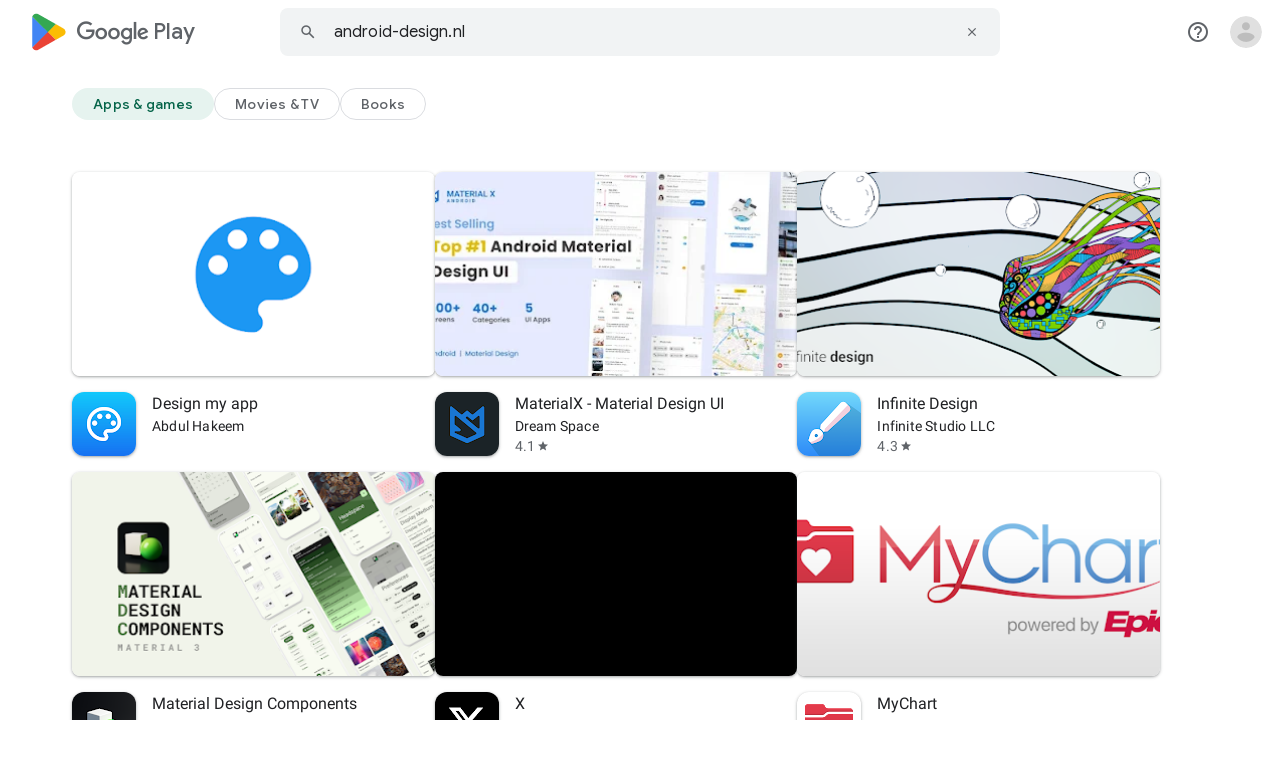

--- FILE ---
content_type: text/javascript; charset=UTF-8
request_url: https://www.gstatic.com/_/boq-play/_/js/k=boq-play.PlayStoreUi.en_US.Ae3awK4TYmA.2021.O/ck=boq-play.PlayStoreUi.9kB7SD1bHDc.L.B1.O/am=GxZ3gD3vDwAASTDg98R_2BY/d=1/exm=A7fCU,ArluEf,BBI74,BVgquf,BfdUQc,C7e1Kc,CKm2Wb,DTjmae,EFQ78c,ElYdAc,FoxcOd,FpBWDe,FuzVxc,GjTCAc,GkRiKb,I8lFqf,IJGqxf,IZT63,IcVnM,JNoxi,KUM7Z,LCkxpb,LEikZe,LcQwud,Lkzi5d,LvGhrf,M2Qezd,MI6k7c,MdUzUe,MpJwZc,NkwaS,NwH0H,O1Gjze,O6y8ed,OTA3Ae,P6sQOc,PHUIyb,PZ1hre,PrPYRd,QIhFr,RBsfwb,RMhBfe,RqjULd,RyvaUb,SdcwHb,SpsfSb,UINLVc,UUJqVe,UZStuc,Uas9Hd,Ulmmrd,V3dDOb,WO9ee,XVMNvd,Z5uLle,ZDZcre,ZwDk9d,_b,_tp,aW3pY,byfTOb,dZ05Qb,dfkSTe,e3Zld,e5qFLc,eJ8Hwd,fPcQoe,g6aYuf,grWkAb,gychg,hKSk3e,hc6Ubd,iAQMie,iLGjNb,kdbckd,kjKdXe,kpVlPe,lazG7b,lsjVmc,lwddkf,m9oV,mI3LFb,mdR7q,mmmrlc,n73qwf,oEJvKc,p3hmRc,pQUyNd,pYCIec,pjICDe,pw70Gc,q0NEmc,q0xTif,qTnoBf,qczJ2b,qqarmf,qyd4Kb,rpbmN,sOXFj,soHxf,t8OL6d,tKHFxf,uj8DUc,vrGZEc,w9hDv,wW2D8b,wg1P6b,ws9Tlc,xI1uef,xQtZb,xUdipf,xii62b,yNB6me,ywOR5c,z5Gxfe,zbML3c,zr1jrb/excm=_b,_tp,searchview/ed=1/wt=2/ujg=1/rs=AB1caFVQ5Bw4ZhtxE5wa_JTEKSyv40rS4A/ee=EVNhjf:pw70Gc;EmZ2Bf:zr1jrb;Hs0fpd:jLUKge;JsbNhc:Xd8iUd;K5nYTd:ZDZcre;LBgRLc:SdcwHb;Me32dd:MEeYgc;NJ1rfe:qTnoBf;NPKaK:SdcwHb;NSEoX:lazG7b;Pjplud:EEDORb;QGR0gd:Mlhmy;Rdd4dc:WXw8B;SNUn3:ZwDk9d;ScI3Yc:e7Hzgb;Uvc8o:VDovNc;YIZmRd:A1yn5d;a56pNe:JEfCwb;cEt90b:ws9Tlc;d0xV3b:KoEHyd;dIoSBb:SpsfSb;dowIGb:ebZ3mb;eBAeSb:zbML3c;iFQyKf:QIhFr;ikbPFc:UfnShf;lOO0Vd:OTA3Ae;nAu0tf:z5Gxfe;oGtAuc:sOXFj;pXdRYb:MdUzUe;qQEoOc:KUM7Z;qafBPd:yDVVkb;qddgKe:xQtZb;sgjhQc:bQAegc;wR5FRb:O1Gjze;wZnI8b:Oh9t6d;xqZiqf:BBI74;yEQyxe:TLjaTd;yxTchf:KUM7Z;zxnPse:GkRiKb/dti=1/m=w08zce
body_size: -67
content:
"use strict";this.default_PlayStoreUi=this.default_PlayStoreUi||{};(function(_){var window=this;
try{
var crd,drd,erd,frd;
_.grd=function(a,b){var c=a.Aa,d=a.Ca;const e=a.Hb,f=a.Ar,g=b.de;a=_.V();var h=_.V();g.H()===2?(d=d.H(),b=_.S(_.T(_.S(_.T(_.T(_.S(_.T(_.S(_.V(),'<div class="'+_.R("ex4AWb")+'"><div class="'+_.R("oVP4Cb")+'">'),crd(b,f)),'</div><div class="'+_.R("OI7HUe")+'"><div class="'+_.R("zri8D")+'">'),drd(f)),erd(b,f)),"</div>"),frd(b,e,d)),"</div></div>")):(d=d.H(),b=_.S(_.T(_.S(_.T(_.T(_.S(_.T(_.S(_.V(),'<div class="'+_.R("ex4AWb")+'"><div class="'+_.R("oVP4Cb")+'"><div class="'+_.R("aELZ1d")+'"></div>'),crd(b,
f)),'</div><div class="'+_.R("OI7HUe")+'"><div class="'+_.R("zri8D")+'">'),drd(f)),erd(b,f)),"</div>"),frd(b,e,d)),"</div></div>"));return _.T(a,_.BV({Aa:c,body:_.T(h,b)}))};crd=function(a,b){const c=_.V();_.T(c,_.KV(a,500,280,void 0,b.H(),"Rd7OUe",void 0,void 0,(0,_.fq)('style="max-height: '+_.R(_.Bq(280))+'px"')));return c};drd=function(a){return(0,_.N)('<h2 class="'+_.R("J7tk9b")+'">'+_.pq(a.Ja())+"</h2>")};
erd=function(a,b){return _.T(_.V(),_.YV({href:(0,_.eq)(""+_.TW(a,b.O())),Ea:"Hk9v9b "+_.aW(),content:(0,_.N)("See more")}))};frd=function(a,b,c){c=_.S(_.V(),'<div class="'+_.R("aFK00e")+'"'+(c?' jscontroller="'+_.R("x7DRrf")+'" jsaction="'+_.R("rcuQ6b")+":"+_.R("npT2md")+'"':"")+">");const d=Math.max(0,Math.ceil(Math.min(2,b.card.length)));for(let e=0;e<d;e++)_.T(c,_.Wqd(b.card[0+e],a));_.S(c,"</div>");return c};
_.r("w08zce");
_.At(_.mEa,class extends _.Bt{constructor(a){super(a.Ta)}H(){return"w08zce"}hb(){return _.grd}});_.gt.w08zce=_.WVa;



_.u();
}catch(e){_._DumpException(e)}
}).call(this,this.default_PlayStoreUi);
// Google Inc.


--- FILE ---
content_type: text/javascript; charset=UTF-8
request_url: https://www.gstatic.com/_/boq-play/_/js/k=boq-play.PlayStoreUi.en_US.Ae3awK4TYmA.2021.O/ck=boq-play.PlayStoreUi.9kB7SD1bHDc.L.B1.O/am=GxZ3gD3vDwAASTDg98R_2BY/d=1/exm=A7fCU,ArluEf,BBI74,BVgquf,BfdUQc,C7e1Kc,CKm2Wb,DTjmae,EFQ78c,ElYdAc,FoxcOd,FpBWDe,FuzVxc,GjTCAc,GkRiKb,I8lFqf,IJGqxf,IZT63,IcVnM,JNoxi,KUM7Z,LCkxpb,LEikZe,LcQwud,Lkzi5d,LvGhrf,M2Qezd,MI6k7c,MdUzUe,MpJwZc,NkwaS,NwH0H,O1Gjze,O6y8ed,OTA3Ae,P6sQOc,PHUIyb,PZ1hre,PrPYRd,QIhFr,RBsfwb,RMhBfe,RqjULd,RyvaUb,SdcwHb,SpsfSb,UINLVc,UUJqVe,UZStuc,Uas9Hd,Ulmmrd,V3dDOb,WO9ee,XVMNvd,Z5uLle,ZDZcre,ZwDk9d,_b,_tp,aW3pY,byfTOb,dZ05Qb,dfkSTe,e3Zld,e5qFLc,eJ8Hwd,fPcQoe,g6aYuf,grWkAb,gychg,hKSk3e,hc6Ubd,iAQMie,iLGjNb,kdbckd,kjKdXe,kpVlPe,lazG7b,lsjVmc,lwddkf,m9oV,mI3LFb,mdR7q,mmmrlc,n73qwf,oEJvKc,p3hmRc,pQUyNd,pYCIec,pjICDe,pw70Gc,q0NEmc,q0xTif,qTnoBf,qczJ2b,qqarmf,qyd4Kb,rpbmN,sOXFj,soHxf,t8OL6d,tKHFxf,uj8DUc,vrGZEc,w9hDv,wW2D8b,wg1P6b,ws9Tlc,xQtZb,xUdipf,xii62b,yNB6me,ywOR5c,z5Gxfe,zbML3c,zr1jrb/excm=_b,_tp,searchview/ed=1/wt=2/ujg=1/rs=AB1caFVQ5Bw4ZhtxE5wa_JTEKSyv40rS4A/ee=EVNhjf:pw70Gc;EmZ2Bf:zr1jrb;Hs0fpd:jLUKge;JsbNhc:Xd8iUd;K5nYTd:ZDZcre;LBgRLc:SdcwHb;Me32dd:MEeYgc;NJ1rfe:qTnoBf;NPKaK:SdcwHb;NSEoX:lazG7b;Pjplud:EEDORb;QGR0gd:Mlhmy;Rdd4dc:WXw8B;SNUn3:ZwDk9d;ScI3Yc:e7Hzgb;Uvc8o:VDovNc;YIZmRd:A1yn5d;a56pNe:JEfCwb;cEt90b:ws9Tlc;d0xV3b:KoEHyd;dIoSBb:SpsfSb;dowIGb:ebZ3mb;eBAeSb:zbML3c;iFQyKf:QIhFr;ikbPFc:UfnShf;lOO0Vd:OTA3Ae;nAu0tf:z5Gxfe;oGtAuc:sOXFj;pXdRYb:MdUzUe;qQEoOc:KUM7Z;qafBPd:yDVVkb;qddgKe:xQtZb;sgjhQc:bQAegc;wR5FRb:O1Gjze;wZnI8b:Oh9t6d;xqZiqf:BBI74;yEQyxe:TLjaTd;yxTchf:KUM7Z;zxnPse:GkRiKb/dti=1/m=xI1uef
body_size: 2998
content:
"use strict";this.default_PlayStoreUi=this.default_PlayStoreUi||{};(function(_){var window=this;
try{
_.cS=function(a,b,c,d,e,f,g,h){return _.S(_.T(_.S(_.V(),'<span class="'+_.R("DPvwYc")+(h?" "+_.R("sm8sCf"):"")+(g?" "+_.R(g):"")+'"'+(c?' title="'+_.R(c)+'"':"")+(b?' aria-label="'+_.R(_.rq(b))+'"':"")+((c||b)&&e?' role="'+_.R(e)+'"':"")+(c||b?"":' aria-hidden="true"')+(d?' jsname="'+_.R(d)+'"':"")+(f?_.vq(_.uq(f)):"")+">"),_.O(a)),"</span>")};
_.qZ=function(a,b){return _.S(_.T(_.S(_.V(),'<i class="'+_.R(_.Cq(["quRWN-Bz112c","google-symbols","notranslate",b]))+"\" aria-hidden='true'"+_.vq(_.uq(""))+">"),_.O(a)),"</i>")};
_.P("Wc","",0,function(a){const b=a.Xw,c=a.cG,d=a.LO;a=a.JO;return(0,_.N)('<span class="'+_.R(c?c:"Gj57vc")+(b?" "+_.R(d?d:"oPgrkf"):" "+_.R(a?a:"d4tZAd"))+'"></span>')});var Tqd,Vqd,Uqd;
_.Wqd=function(a,b){const c=a.Aa,d=a.card;var e=a.Sg,f=a.Ca,g=_.V(),h=_.Us(d.Ka()),k=_.V(),l=_.S(_.V(),'<div class="'+_.R("Vpfmgd")+'"><div class="'+_.R("uzcko")+'">');f=_.T(_.T(_.T(_.V(),Tqd(b,_.Tgd(_.j5(_.s5(d))),_.l5(_.s5(d)),"yNWQ8e",_.q5(_.r5(d)),f.H(),_.k5(_.s5(d)))),Tqd(b,_.Ugd(_.j5(_.s5(d))),_.l5(_.s5(d)),"ZYyTud",_.ihd(_.r5(d)),f.H(),_.k5(_.s5(d)))),Tqd(b,_.Vgd(_.j5(_.s5(d))),_.l5(_.s5(d)),"kJ9uy",_.jhd(_.r5(d)),f.H(),_.k5(_.s5(d))));if(d?.Nh()?.O()===1){var n='<span class="'+_.R("VKNo5")+
'">';n=(0,_.N)(n+"Pre-ordered</span>")}else n="";f=_.T(f,n);n=_.V();var q={card:d,HR:d?.Nh()?.H()?.H()===1,bL:d?.Nh()?.H()?.H()===2};q=_.oq("Xc")(q,b);l=_.S(_.T(l,_.Sqd(f,_.T(n,q),"eJxoSc")),'</div><div class="'+_.R("RZEgze")+'">');f=_.T(_.V(),_.VW({content:(0,_.N)(""),navigation:d.He(),Ea:"JC71ub",attributes:(0,_.fq)('aria-hidden="true" tabindex="-1"')},b));n=_.T(_.T(_.V(),_.c5(_.T(_.V(),_.VW({navigation:d.He(),content:_.T(_.V(),_.Rqd((0,_.N)(""+_.pq(d.Ja())),"nnK0zc",d.Ja()))},b)),"Q9MA7b")),Uqd(b,
_.cj(d,_.p5,5,_.Wi()),d.He(),d.Ra(),d.Ka(),e));q=_.T(_.V(),Uqd(b,_.cj(d,_.p5,6,_.Wi()),d.He(),d.Ra(),d.Ka(),e));var t=_.T(_.V(),Uqd(b,_.cj(d,_.p5,7,_.Wi()),d.He(),d.Ra(),d.Ka(),e));b=_.T(_.V(),Uqd(b,_.cj(d,_.p5,8,_.Wi()),d.He(),d.Ra(),d.Ka(),e));b=_.S(_.T(_.T(_.S(_.T(_.T(_.S(_.V(),'<div class="'+_.R("k6AFYd")+'"><div class="'+_.R("bQVA0c")+'"><div class="'+_.R("PODJt")+'">'),_.mq(n)?_.S(_.T(_.S(_.V(),'<div class="'+_.R("kCSSQe")+'">'),_.O(n)),"</div>"):""),_.mq(q)?_.S(_.T(_.S(_.V(),'<div class="'+
_.R("zYPPle")+'">'),_.O(q)),"</div>"):""),'</div></div><div class="'+_.R("Z2nl8b")+'"><div class="'+_.R("PODJt")+'">'),_.mq(t)?_.S(_.T(_.S(_.V(),'<div class="'+_.R("kCSSQe")+'">'),_.O(t)),"</div>"):""),_.mq(b)?_.S(_.T(_.S(_.V(),'<div class="'+_.R("zYPPle")+'">'),_.O(b)),"</div>"):""),"</div></div></div>");b=_.S(_.T(l,_.b5(_.T(f,b),"p63iDd")),"</div></div>");l=_.r5(d);e="POHYmb-";f=Vqd(_.q5(l));e+=f+" YEDFMc-";f=Vqd(_.ihd(l));e+=f+" y1APZe-";l=Vqd(_.jhd(l));return _.T(g,_.BV(_.iq({Aa:c,jscontroller:"JpEzfb",
jsaction:"aM6rcc:MRWqkd",jsdata:h,body:_.T(k,_.a5(b,"V2Vq5e "+(e+l)+" "+_.dW(d.Ka().O()),(0,_.fq)('jslog="'+_.R("38003; 1:500|"+_.$U(d.Ra().H()))+'; track:click,impression"')))},a)))};
Tqd=function(a,b,c,d,e,f,g){const h=_.V();var k="";switch(c){case 2:k+="160";break;case 1:switch(e){case 6:k+="160";break;case 5:k+="160";break;case 3:k+="160";break;case 4:k+="110"}}k=_.VU(k);var l="";switch(c){case 2:l+="160";break;case 1:switch(e){case 6:l+="90";break;case 5:l+="230";break;case 3:l+="230";break;case 4:l+="160"}}l=_.VU(l);c=g===2?k-32:k;e=g===2?l-32:l;var n=b&&b.H()?""+Math.round(c*_.Ph(b.H().H())/_.Ph(b.H().O())):""+e;_.S(h,'<span class="'+_.R(d)+" "+_.R("K3IMke")+" "+_.R(g===
2?"buPxGf":"")+'" style="height: '+_.R(_.Bq(l))+"px;width: "+_.R(_.Bq(k))+'px">');d=_.VU(n)>=e?"height":"width";_.S(_.T(h,_.KV(a,c,e,void 0,b,"QNCnCf",void 0,void 0,(0,_.fq)('style="max-height: '+_.R(_.Bq(e))+"px;max-width: "+_.R(_.Bq(c))+"px;"+_.R(_.Bq(d))+": "+_.R(_.Bq(d==="height"?e:c))+'px"'),void 0,f)),"</span>");return h};Vqd=function(a){let b="";switch(a){case 3:b+="T8c9cb";break;case 4:b+="UtC6se";break;case 5:b+="eyJpod";break;case 6:b+="wRKcYd"}return b};
Uqd=function(a,b,c,d,e,f){const g=_.V(),h=b.length;for(let E=0;E<h;E++){var k=a,l=b[E],n=c,q=d,t=e,w=f;const B=_.V();if(l.tc())n="",w=(_.fhd(l.tc())===2?"oFKP0b":_.fhd(l.tc())===3?"i5DZme":"")+(_.m5(l.tc())?"KoLSrc":""),n+="<div"+(w?' class="'+_.R(w)+'"':"")+_.vq(_.uq(_.Fq(l.tc().H())))+">"+_.pq(l.tc().H())+"</div>",n=(0,_.N)(n),k=_.T(_.V(),l.tc().Yb()?_.VW({navigation:l.tc().Yb(),Ea:_.m5(l.tc())?"mnKHRc":"",content:n},k):n),_.T(B,_.m5(l.tc())?_.c5(_.T(_.V(),k),"KoLSrc",""):k);else if(l.Nb())_.T(B,
_.qed(_.T(_.V(),_.VW({navigation:n,content:_.YU(_.Ygd(l.Nb()))},k)),"f5NCO","xKFUib"));else if(_.J(l,_.ehd,3,_.n5))_.T(B,_.V0c(_.dhd(_.J(l,_.ehd,3,_.n5))));else if(_.o5(l))_.T(B,_.dgd(k,_.o5(l).Ka()!=null&&_.o5(l).Ka().O()!==9,_.o5(l).Ka(),_.bhd(_.o5(l)),_.o5(l).Vf(),q,"svCDYe aYzfud"));else if(_.J(l,_.$gd,5,_.n5))w=_.T(_.V(),_.cS(_.T(_.V(),(0,_.N)("&#xE8B5;")),void 0,void 0,void 0,void 0,void 0,"rFvjEd")),l=_.S(_.T(_.V(),w),"  "+_.pq(_.J(l,_.$gd,5,_.n5).H())),_.T(B,_.VW({Ea:"f5NCO KZEczd i5DZme",
navigation:n,attributes:(0,_.fq)(_.uq(_.Fq(l,!0))),content:l},k));else if(_.J(l,_.hhd,6,_.n5)){l=k;n=t;t=w;k=_.V();if(t!=null){w="";t=_.cj(t,_.X,1,_.Wi());q=t.length;for(var y=0;y<q;y++){var z=t[y];w+=z.H()===n.H()&&z.O()===n.O()?".":""}y=l;w=w.length>0;t=y.lp;l=_.V();q=_.V();z=_.V();y=_.oq("Wc")({Xw:w,cG:"mt6o3d",LO:"kuCVeb",JO:"UtFnbc"},y);y=_.T(z,y);y=_.T(y,"");q=_.T(q,y);y="miOZxe "+(w?"UP5Cfc":"KAqnfc");z="";z=w?z+"Remove from wishlist":z+"Add to wishlist";n=_.T(_.V(),_.WV({disabled:t,jscontroller:"q8NYMd",
jsmodel:"c7dHKc",ariaLabel:z,jsaction:"rcuQ6b:WYd;focus:AHmuwe; blur:O22p3e; mouseup:GfWc1e; touchend:GfWc1e;"+(w?"click:nj5Af;":"click:OuTedb;"),content:q,Ea:"Bovvxc "+(w?"MHh0ke":"")+" "+(y??""),attributes:(0,_.fq)('data-item-id="'+_.R(_.IU(n))+'"'+_.vq((0,_.fq)(w?'jslog="38006; 1:205; track:click; mutable:true"':'jslog="38005; 1:204; track:click; mutable:true"')))}));n=_.T(_.V(),_.T(_.V(),w?_.S(_.T(_.S(_.V(),"<wishlist-added>"),n),"</wishlist-added>"):_.S(_.T(_.S(_.V(),"<wishlist-add>"),n),"</wishlist-add>")));
l=_.T(l,n);_.T(k,l)}_.T(B,k)}_.T(g,B)}return g};_.P("Xc","",0,function(a,b){const c=a.card,d=a.bL;a=a.HR?_.U5({Ea:"r7PN6e",title:c.Ja(),Oj:c.Nh().H().Ac(),ac:c.Ra()}):d?_.oed(c.Nh().H().Ka(),c.Ja(),void 0,_.ZU(c.Nh().H().Ac().getUrl()),_.hw(c.Nh().H().Ac()),"sgOwM",_.iw(c.Nh().H().Ac())):_.red(b,c.He());return _.T(_.V(),a)});
_.V5=function(a,b){return"rgba("+_.hj(a,1)+","+_.hj(a,2)+","+_.hj(a,3)+","+(b??_.Ph(_.hj(a,4))/255)+")"};_.Xqd=function(a,b,c){return(0,_.gq)("background-image: linear-gradient("+_.Bq(c??"to left")+", "+_.Bq(a)+", "+_.Bq(b)+");")};_.Yqd=function(a,b,c){return _.V5(a,b)+(c?" "+c:"")};
_.Zqd=function(a){let b="";switch(a){case 2:b+=_.h_b();break;case 3:b+="xI7Ale xjAeve";break;case 5:b+=_.cW();break;case 1:b+="t2Y9uc xjAeve"}return b};_.$qd=function(a,b,c,d,e,f,g){const h=_.V(),k=_.V();c=c.card;const l=c.length;for(let n=0;n<l;n++){const q=c[n];_.S(_.T(_.S(k,'<div class="'+_.R("ImZGtf")+" "+_.R("mpg5gc")+'">'),_.Wqd(q,a)),"</div>")}_.T(h,_.f5(k,e,f,void 0,!1,!0,void 0,void 0,void 0,_.oj(b,1),void 0,"O2DNWb"));return _.T(_.V(),_.BV({Aa:d,jscontroller:"D9ysDb",jsaction:"rcuQ6b:Jov36c;FcZK2d:k4bDCc;",jsdata:g?_.Us(g):"",attributes:(0,_.fq)('data-page-items-component-name="'+_.R("WsjYwc")+'"'),body:h}))};
_.ard=function(a,b){var c=a.Aa;const d=a.Ca;var e=a.Hb;a=a.kk;const f=_.V();if(a.vg())if(a.H()&&_.oj(d,2))_.T(f,_.$qd(b,d,e,c,a.vg().Ja(),a.vg().Ub(),a.vg().Bc()));else{const t=_.V();var g=a.Od().length>0?_.q5(_.r5(a.Od()[0])):5,h=""+(a.vg().wc()?_.TW(b,a.vg().wc()):"");h=(0,_.eq)(h);var k=g===4?"QmBoDf":"ln38ie";var l="";switch(g){case 5:l+="q82Cnc";break;case 3:case 4:l+="KwWKac"}var n="";if(_.Sx(a.vg())?.O()!=null){var q=_.V5(_.Sx(a.vg()).O());n+=_.Bq(q)}n=(0,_.gq)(n);k=_.S(_.V(),'<div class="'+
_.R(k)+" "+_.R(l)+'" style="background-color: '+_.R(_.Bq(n))+';"><div class="'+_.R("rBCSEd")+'" aria-hidden="true">'+(_.mq(h)?'<a href="'+_.R(_.zq(h))+'" tabindex="-1">':""));if(l=_.Sx(a.vg())??_.Tx(a.vg()))_.T(k,_.KV(b,_.Ph(l.H().O()),_.Ph(l.H().H()),void 0,l,"a0FmDc")),_.Sx(a.vg())?.O()!=null?(q=_.Sx(a.vg()).O(),l="",n=_.Yqd(q,void 0,"20%"),q=_.V5(q,0),l+=_.Xqd(n,q,"to left"),l=(0,_.gq)(l)):l="",l=(0,_.gq)(""+l),_.S(k,_.Sx(a.vg())?'<div class="'+_.R("dZMPCc")+'" style="'+_.R(_.Bq(l))+'"></div>':
"");_.S(k,(_.mq(h)?"</a>":"")+"</div>");l=g===4?"zq9tXd":"iYHTSc";n=_.V();q=e.card;const w=q.length;for(let y=0;y<w;y++){const z=q[y];_.S(_.T(_.S(n,'<div class="'+_.R(l)+'">'),_.Wqd(z,b)),"</div>")}_.T(k,_.ggd(n,void 0,!0,"nha2xf"));_.S(k,"</div>");b="";if(!a.vg().Bc()&&_.mq(h)){e=e.card.length;if(g===4){g="";switch(e){case 1:case 2:g+="q12TOd";break;case 3:case 4:g+="Gm12vb";break;case 5:case 6:g+="QM3kBb";break;case 7:case 8:g+="YREuAd"}e=g}else{g="";switch(e){case 1:g+="V8uRNb";break;case 2:g+=
"q12TOd";break;case 3:g+="j7aBgf";break;case 4:g+="Gm12vb";break;case 5:g+="bgqSOc";break;case 6:g+="QM3kBb";break;case 7:g+="LBjtdf";break;case 8:g+="YREuAd"}e=g}b+=e}_.T(t,_.f5(k,a.vg().Ja(),a.vg().Ub(),h,void 0,void 0,_.Zqd(_.NVa(a.vg())),b,void 0,_.oj(d,1)));_.T(f,_.BV({Aa:c,body:t}))}return f};
_.r("xI1uef");
_.At(_.iEa,class extends _.Bt{constructor(a){super(a.Ta)}H(){return"xI1uef"}hb(){return _.ard}});_.gt.xI1uef=_.QVa;



_.u();
}catch(e){_._DumpException(e)}
}).call(this,this.default_PlayStoreUi);
// Google Inc.


--- FILE ---
content_type: text/javascript; charset=UTF-8
request_url: https://www.gstatic.com/_/boq-play/_/js/k=boq-play.PlayStoreUi.en_US.Ae3awK4TYmA.2021.O/ck=boq-play.PlayStoreUi.9kB7SD1bHDc.L.B1.O/am=GxZ3gD3vDwAASTDg98R_2BY/d=1/exm=A7fCU,ArluEf,BBI74,BVgquf,BfdUQc,EFQ78c,FuzVxc,GkRiKb,I8lFqf,IJGqxf,IZT63,IcVnM,JNoxi,KUM7Z,LCkxpb,LEikZe,LvGhrf,M2Qezd,MI6k7c,MdUzUe,MpJwZc,NkwaS,NwH0H,O1Gjze,O6y8ed,OTA3Ae,P6sQOc,PHUIyb,PrPYRd,QIhFr,RMhBfe,RqjULd,RyvaUb,SdcwHb,SpsfSb,UINLVc,UUJqVe,Uas9Hd,Ulmmrd,V3dDOb,WO9ee,XVMNvd,Z5uLle,ZDZcre,ZwDk9d,_b,_tp,aW3pY,byfTOb,dfkSTe,e3Zld,e5qFLc,fPcQoe,gychg,hKSk3e,hc6Ubd,iAQMie,kjKdXe,lazG7b,lsjVmc,lwddkf,m9oV,mI3LFb,mdR7q,n73qwf,oEJvKc,p3hmRc,pYCIec,pjICDe,pw70Gc,q0NEmc,q0xTif,qTnoBf,qqarmf,rpbmN,sOXFj,soHxf,t8OL6d,tKHFxf,uj8DUc,vrGZEc,w9hDv,wW2D8b,wg1P6b,ws9Tlc,xQtZb,xUdipf,yNB6me,ywOR5c,z5Gxfe,zbML3c,zr1jrb/excm=_b,_tp,searchview/ed=1/wt=2/ujg=1/rs=AB1caFVQ5Bw4ZhtxE5wa_JTEKSyv40rS4A/ee=EVNhjf:pw70Gc;EmZ2Bf:zr1jrb;Hs0fpd:jLUKge;JsbNhc:Xd8iUd;K5nYTd:ZDZcre;LBgRLc:SdcwHb;Me32dd:MEeYgc;NJ1rfe:qTnoBf;NPKaK:SdcwHb;NSEoX:lazG7b;Pjplud:EEDORb;QGR0gd:Mlhmy;Rdd4dc:WXw8B;SNUn3:ZwDk9d;ScI3Yc:e7Hzgb;Uvc8o:VDovNc;YIZmRd:A1yn5d;a56pNe:JEfCwb;cEt90b:ws9Tlc;d0xV3b:KoEHyd;dIoSBb:SpsfSb;dowIGb:ebZ3mb;eBAeSb:zbML3c;iFQyKf:QIhFr;ikbPFc:UfnShf;lOO0Vd:OTA3Ae;nAu0tf:z5Gxfe;oGtAuc:sOXFj;pXdRYb:MdUzUe;qQEoOc:KUM7Z;qafBPd:yDVVkb;qddgKe:xQtZb;sgjhQc:bQAegc;wR5FRb:O1Gjze;wZnI8b:Oh9t6d;xqZiqf:BBI74;yEQyxe:TLjaTd;yxTchf:KUM7Z;zxnPse:GkRiKb/dti=1/m=GjTCAc
body_size: -623
content:
"use strict";this.default_PlayStoreUi=this.default_PlayStoreUi||{};(function(_){var window=this;
try{
_.r("GjTCAc");
_.At(_.AEa,class extends _.Bt{constructor(a){super(a.Ta)}H(){return"GjTCAc"}O(){return!0}hb(){return _.F5}});_.gt.GjTCAc=_.NC;


_.u();
}catch(e){_._DumpException(e)}
}).call(this,this.default_PlayStoreUi);
// Google Inc.


--- FILE ---
content_type: text/javascript; charset=UTF-8
request_url: https://www.gstatic.com/_/boq-play/_/js/k=boq-play.PlayStoreUi.en_US.Ae3awK4TYmA.2021.O/ck=boq-play.PlayStoreUi.9kB7SD1bHDc.L.B1.O/am=GxZ3gD3vDwAASTDg98R_2BY/d=1/exm=A7fCU,ArluEf,BBI74,BVgquf,BfdUQc,C7e1Kc,CKm2Wb,DTjmae,EFQ78c,ElYdAc,FoxcOd,FpBWDe,FuzVxc,GjTCAc,GkRiKb,I8lFqf,IJGqxf,IZT63,IcVnM,JNoxi,KUM7Z,LCkxpb,LEikZe,LcQwud,Lkzi5d,LvGhrf,M2Qezd,MI6k7c,MdUzUe,MpJwZc,NkwaS,NwH0H,O1Gjze,O6y8ed,OTA3Ae,P6sQOc,PHUIyb,PRm2u,PZ1hre,PrPYRd,QIhFr,RBsfwb,RMhBfe,RqjULd,RyvaUb,SdcwHb,SpsfSb,UINLVc,ULFnWe,UUJqVe,UZStuc,Uas9Hd,Ulmmrd,V3dDOb,WO9ee,XVMNvd,Z5uLle,ZDZcre,ZMKy0d,ZwDk9d,_b,_tp,aW3pY,byfTOb,dZ05Qb,dfkSTe,e3Zld,e5qFLc,eJ8Hwd,fPcQoe,g6aYuf,grWkAb,gychg,hKSk3e,hc6Ubd,iAQMie,iLGjNb,kdbckd,kjKdXe,kpVlPe,lazG7b,lsjVmc,lwddkf,m9oV,mI3LFb,mdR7q,mmmrlc,n73qwf,oEJvKc,p3hmRc,pQUyNd,pYCIec,pjICDe,pw70Gc,q0NEmc,q0xTif,qTnoBf,qczJ2b,qk5AGd,qqarmf,qyd4Kb,rpbmN,sOXFj,soHxf,t8OL6d,tKHFxf,uj8DUc,vrGZEc,w08zce,w9hDv,wW2D8b,wg1P6b,ws9Tlc,xI1uef,xQtZb,xUdipf,xii62b,yNB6me,ywOR5c,z5Gxfe,zbML3c,zr1jrb/excm=_b,_tp,searchview/ed=1/wt=2/ujg=1/rs=AB1caFVQ5Bw4ZhtxE5wa_JTEKSyv40rS4A/ee=EVNhjf:pw70Gc;EmZ2Bf:zr1jrb;Hs0fpd:jLUKge;JsbNhc:Xd8iUd;K5nYTd:ZDZcre;LBgRLc:SdcwHb;Me32dd:MEeYgc;NJ1rfe:qTnoBf;NPKaK:SdcwHb;NSEoX:lazG7b;Pjplud:EEDORb;QGR0gd:Mlhmy;Rdd4dc:WXw8B;SNUn3:ZwDk9d;ScI3Yc:e7Hzgb;Uvc8o:VDovNc;YIZmRd:A1yn5d;a56pNe:JEfCwb;cEt90b:ws9Tlc;d0xV3b:KoEHyd;dIoSBb:SpsfSb;dowIGb:ebZ3mb;eBAeSb:zbML3c;iFQyKf:QIhFr;ikbPFc:UfnShf;lOO0Vd:OTA3Ae;nAu0tf:z5Gxfe;oGtAuc:sOXFj;pXdRYb:MdUzUe;qQEoOc:KUM7Z;qafBPd:yDVVkb;qddgKe:xQtZb;sgjhQc:bQAegc;wR5FRb:O1Gjze;wZnI8b:Oh9t6d;xqZiqf:BBI74;yEQyxe:TLjaTd;yxTchf:KUM7Z;zxnPse:GkRiKb/dti=1/m=J22eF
body_size: 4763
content:
"use strict";this.default_PlayStoreUi=this.default_PlayStoreUi||{};(function(_){var window=this;
try{
_.C1b=function(a){return(0,_.fq)('class="'+_.R("hrTbp")+" "+_.R(a??"")+'"')};_.WW=function(a,b){return _.S(_.T(_.S(_.V(),'<div class="'+_.R("JHTxhe")+" "+_.R("IQ1z0d")+(b?" "+_.R("YjpPef"):"")+'">'),_.O(a)),"</div>")};
_.W0c=function(a){let b="";if(a!=null&&_.Ph(a.H())>0){let c=_.wR(new _.vR("{COUNT,plural,=1{1 rating}other{{LOCALIZED_COUNT} ratings}}"),{COUNT:_.Ph(a.H()),LOCALIZED_COUNT:""+a.O()});b+='<span class="'+_.R("")+'" aria-label="'+_.R(c)+'">'+_.pq(a.O())+"</span>"}return(0,_.N)(b)};
_.pdd=function(a,b,c,d,e,f,g){const h=_.V();_.T(h,_.KV(a,d,c,void 0,b,e,void 0,void 0,(0,_.fq)('alt="'+_.R("Screenshot Image")+'" itemprop="image"'),g,f));return h};
var sed=function(a,b){return b&&b.H()?""+Math.round(310*_.Ph(b.H().O())/_.Ph(b.H().H())):""+a};var ted=function(a,b,c,d){const e=_.V();c&&_.mq(b)&&(d=_.mq(d)?_.uq(d):"",a=""+_.UW({navigation:c,Iw:void 0},a),a=(0,_.fq)(a),d+=_.vq(_.uq(a))+_.vq(_.uq(_.Fq(b))),a=_.T(_.V(),_.O(b)),d=(0,_.fq)(d),d=_.S(_.T(_.S(_.V(),"<a"+_.vq(_.uq(d??""))+_.vq(_.C1b("R8zArc"))+">"),_.O(a??"")),"</a>"),_.T(e,d),_.S(e,_.pq(_.Gq(b))));return e};var ved;_.ued=function(a,b){return _.S(_.T(_.S(_.T(_.S(_.V(),'<div class="'+_.R("jdjqLd")+'"><div class="'+_.R("ZVWMWc")+'">'),_.O(a)),'</div><div class="'+_.R("dNLKff")+'">'),_.O(b)),"</div></div>")};ved=function(a){return _.T(_.V(),(""+a).length?_.S(_.T(_.S(_.V(),"<span"+(_.mq()?_.vq(_.uq()):"")+' class="'+(_.R("T32cc")+" ")+_.R("UAO9ie")+'">'),_.O(a)),"</span>"):"")};_.wed=function(a,b,c,d,e,f,g,h){return _.S(_.T(_.S(_.T(_.S(_.T(_.S(_.T(_.S(_.T(_.S(_.V(),'<div class="'+_.R("oQ6oV")+" "+(g?" "+_.R(g):"")+'"'+_.vq(_.uq(e??""))+'><div class="'+_.R("hkhL9e")+'">'),_.O(a)),'</div><div class="'+_.R("D0ZKYe")+" "+(h?" "+_.R(h):"")+'"><div class="'+_.R("rlnrKc")+'"><div class="'+_.R("sIskre")+'">'),_.O(b)),'</div><div class="'+_.R("wE7q7b")+'"><div class="'+_.R("i9550b")+'"><div class="'+_.R("KO5dHd")+'">'),_.O(c)),'</div><div class="'+_.R("hfWwZc")+'">'),_.O(d)),"</div></div></div>"),
_.mq(f)&&!_.jq(f,"")?_.S(_.T(_.S(_.V(),'<div class="'+_.R("YvDowd")+'">'),_.O(f)),"</div>"):""),"</div></div></div>")};var d5=function(a,b){return _.S(_.T(_.S(_.V(),'<div class="'+_.R("T9A3Nb")+" "+_.R(b??"")+'">'),_.O(a)),"</div>")};var yed,Hed;_.P("Oc","",0,function(a,b){const c=a.oz,d=a.pz,e=a.Sz,f=a.bT,g=a.wn,h=a.Uy,k=a.Ap,l=a.vQ,n=a.ks,q=a.Og,t=a.WV,w=a.yO,y=a.WO,z=a.kQ,E=a.sQ,B=a.IQ,F=a.GS,K=a.AT,Q=a.UT,ba=a.mV,ha=a.nV,U=a.AV;a=a.GV;return _.T(_.V(),_.xed(b,f,g,c,d,e,h,k,l,n,q,t,w,y,z,E,B,F,K,Q,ba,ha,U,a))});
_.xed=function(a,b,c,d,e,f,g,h,k,l,n,q,t,w,y,z,E,B,F,K,Q,ba,ha,U){return _.T(_.V(),_.wed(_.T(_.V(),yed(a,c,b)),_.T(_.T(_.T(_.T(_.T(_.T(_.T(_.T(_.V(),l==null||_.nj(l,1)!==1&&_.nj(l,1)!==2?_.zed(a,k):_.Aed(a,l)),_.O(U??"")),_.ued(_.T(_.T(_.V(),_.Bed(_.T(_.T(_.V(),_.Ced(a,d,e)),_.Ded(a,h)))),_.Bed(_.T(_.T(_.V(),_.Eed(a,n)),_.O(B??"")))),_.T(_.V(),_.mq(ba)&&_.mq(z)?_.T(_.S(_.T(_.S(_.V(),'<div class="'+_.R("WIzFgc")+'">'),_.O(ba??"")),"</div>"),_.O(z??"")):_.T(_.T(_.V(),_.O(ba??"")),_.O(z??""))))),_.O(w??
"")),_.Fed(g,f)),_.Ged(q)),_.O(ha??"")),_.O(y??"")),_.T(_.T(_.T(_.V(),_.O(F??"")),_.O(E??"")),_.O(Q??"")),_.T(_.S(_.T(_.S(_.V(),'<div class="'+_.R("NznqUc")+'">'),_.O(t??"")),"</div>"),_.O(K??""))))};yed=function(a,b,c){const d=_.S(_.V(),'<div class="'+_.R("xSyT2c")+'">');_.S(_.T(d,_.KV(a,c,c,void 0,b,"sHb2Xb",void 0,void 0,(0,_.fq)('alt="'+_.R("Cover art")+'" itemprop="image"'))),"</div>");return d};
_.zed=function(a,b){return _.T(_.V(),b?.Va()!=null?_.S(_.T(_.S(_.V(),'<div class="'+_.R("vWpEff")+'"><meta content="'+_.R(_.ZU(b.Va().getUrl()))+'" itemprop="editorsChoiceBadgeUrl">'),_.VW({content:_.T(_.V(),Hed(a,b.Va(),b.Ja(),(0,_.fq)('alt="'+_.R(b.Ja())+'" itemprop="image"'))),navigation:b.wc()},a)),"</div>"):"")};_.Aed=function(a,b){return _.S(_.T(_.S(_.V(),'<div class="'+_.R("vWpEff")+'">'),Hed(a,b.Va(),b.H(),(0,_.fq)('alt="'+_.R(_.H(b,4))+'"'))),"</div>")};
Hed=function(a,b,c,d){return _.S(_.T(_.V(),_.KV(a,14,14,void 0,b,"LgkPtd",void 0,void 0,d)),'<span class="'+_.R("dMMEE")+'">'+_.O(c)+"</span>")};_.Ced=function(a,b,c){var d=_.V();if(b!=null&&c!=null){var e=_.V();a=_.T(_.V(),ted(a,b,c));e=ved(_.T(e,a))}else e="";return _.T(d,e)};
_.Ded=function(a,b){var c=_.V();if(b){const h=_.V(),k=b.length;for(let l=0;l<k;l++){var d=b[l],e=_.V();var f=a;var g=_.V();f=_.T(_.V(),ted(f,d.lb(),d.wc(),(0,_.fq)('itemprop="genre"')));g=_.T(g,f);_.T(h,ved(_.T(e,g)))}a=h}else a="";return _.T(c,a)};
_.Eed=function(a,b){var c=_.V();if(b){var d={title:_.kj(b,6)?"":b.lb(),description:b.lb(),image:_.VA(b)};d=d||{};b=_.S(_.V(),'<div class="'+_.R("KmO8jd")+'">');var e=d||{};d=e.title;const f=e.description;e=e.image;a=_.S(_.T(_.V(),e?_.KV(a,56,14,void 0,e,"E1GfKc",void 0,void 0,(0,_.fq)('alt="'+_.R(f)+'"')):""),d?_.O(d):"");a=_.S(_.T(b,a),"</div>")}else a="";return _.T(c,a)};_.Bed=function(a){return _.S(_.T(_.S(_.V(),'<div class="'+_.R("qQKdcc")+'">'),_.O(a)),"</div>")};
_.Fed=function(a,b){let c="";if(a||b)c+='<div class="'+_.R("bSIuKf")+'">'+(a?_.O(a):"")+(a&&b?'<div class="'+_.R("aEKMHc")+'">&middot;</div>':""),b&&(c+="Offers in-app purchases"),c+="</div>";return(0,_.N)(c)};
_.Ged=function(a){const b=_.V();if(a){const e=a.length;for(let f=0;f<e;f++){var c=a[f];var d=c.H();c=c.O();let g='<div class="'+_.R("nP60O")+'">',h="";switch(d){case 1:h+="Nee1ef";break;case 2:h+="fDgXsf"}d=h;g+='<div class="'+_.R("fDt11e")+" "+_.R(d)+'"></div>'+_.O(c)+"</div>";d=(0,_.N)(g);_.T(b,d)}}return b};var Ied=function(a,b,c,d,e,f,g,h,k){g=_.S(_.V(),'<div jsname="'+_.R("CmYpTb")+'" class="'+_.R("JiLaSd")+" "+_.R(g)+'"><div jsname="'+_.R("pCbVjb")+'" class="'+_.R("SgoUSc")+'">');var l;k?l=_.T(_.V(),_.ped(a,k,d,b,e,f,void 0,"WR0adb","Q4vdJd",h)):l="";b=_.T(g,l);d=_.V();k=Math.max(0,Math.ceil(c.length));for(l=0;l<k;l++){var n=l;g=a;var q=n;n=c[n];g=_.S(_.T(_.S(_.V(),'<button class="'+_.R("Q4vdJd")+'" aria-label="Open screenshot '+_.R(q)+'" jscontroller="'+_.R("DeWHJf")+'" jsaction="click:'+_.R("O1htCb")+
'" jsname="'+_.R("WR0adb")+'" data-screenshot-item-index="'+_.R(q)+'">'),_.pdd(g,n,e,f,h,q>=2,!0)),"</button>");_.T(d,g)}return _.S(_.T(b,d),"</div></div>")};var Jed=function(a,b){a=_.T(_.V(),_.V0c(a));b=_.T(_.V(),b!=null&&_.Ph(b.H())>0?_.S(_.T(_.S(_.V(),'<span class="'+_.R("AYi5wd")+" "+_.R("TBRnV")+'">'),_.W0c(b)),'<span class="'+_.R("O3QoBc")+" "+_.R("qLorRc")+'"></span></span>'):"");return _.T(a,b)};var Ked=function(a,b){const c=a.Hb,d=a.Ig,e=a.Ue,f=a.wj,g=a.itemId,h=a.ac,k=a.navigation,l=a.zw,n=a.Aw,q=a.wn,t=a.title,w=a.Uy,y=a.vu,z=a.Ap,E=a.oz,B=a.pz,F=a.Sz,K=a.Og;var Q=_.V(),ba=_.V(),ha=_.iq({ac:h,wj:f,Ue:e,gs:g,Ig:d},c.An),U=ha.Ca,fa=ha.Aa,qa=ha.ac,wa=ha.gs,Ja=ha.wj,Fa=ha.Ig,wb=ha.Ue;const Vb=_.V(),Gb=Fa?.H()??null,Lb=!wb?.Vd()&&Ja?.H()===1&&Gb!=null;if(wb?.Vd()||Lb){var wc=_.V(),ib={Ue:wb,wP:Lb,jP:Gb,itemId:_.Mt(wa??U.Ka()),Nf:200,ac:qa};const wD=ib.wP,BJ=ib.itemId;let dz;if(ib.Ue?.Vd()){var rd=
{itemId:BJ};const Bo=rd.itemId;var $b=_.V(),rc=_.iq({content:(0,_.N)("Installed"),itemId:Bo,Nf:221},rd);var Se=_.Y4(b,rc.content,rc.itemId,rc.Nf,rc.Mh,rc.di,rc.navigation,rc.ac,rc.wo,rc.zk,rc.ariaLabel,rc.Li,rc.cA,rc.Ki,rc.Ea,rc.lm,rc.small,rc.big,rc.Hf,rc.xf);dz=_.T($b,Se)}else if(wD){var Fe=ib.jP,Ob=ib.itemId,de=ib.Nf,fd=ib.ac,Gc=ib.wo,gi=ib.w5,Vg=ib.j$,jh=ib.dda,Gg=ib.Ki,gd=ib.Ea;const Bo=_.V();if(Fe.length>0){_.S(Bo,"<div"+(jh?' class="'+_.R("CvoQCb")+'"':"")+">");const FR=jh?"i3zUAc":"oocvOe";
_.T(Bo,gi!=null?_.S(_.T(_.S(_.V(),'<span class="'+_.R(FR)+'">'),_.O(gi)),"</span>"):"");const e4=Math.max(0,Math.ceil(Fe.length));for(let cr=0;cr<e4;cr++){const xD=Fe.length-cr-1,sn=Fe[xD];_.S(Bo,'<span class="'+_.R(FR)+'">');const ez=sn.O();_.S(_.T(Bo,_.Y4(b,_.T(_.T(_.V(),_.led(b,sn)),_.$4(sn.Qf().Xj(),sn.Qf().Nl())),Ob,sn.Yb()?223:de,sn,void 0,sn.Yb(),fd,Gc,ez.length>0&&_.J1(ez[0].Ce().H().O())===0,sn.Qf().Nl()?_.X4(sn.Qf().Nl(),sn.Qf().Xj()):""+sn.Qf().Xj(),void 0,!!(Vg&&xD>0),Gg,gd)),"</span>")}_.S(Bo,
"</div>")}dz=Bo}else dz="";var jm=_.T(_.V(),dz);var GR=_.BV({Aa:fa,body:_.T(wc,jm)})}else GR="";_.T(Vb,GR);var Wh=_.T(ba,Vb),f4=_.V(),HR=_.iq({vu:y},c.YE),IR=HR.Aa,JR=HR.vu;var g4=_.T(_.V(),_.Ph(JR?.ka())?_.BV({Aa:IR,body:(0,_.N)(_.pq(_.UN(_.Ph(JR.ka())))+'<span class="'+_.R("ICwjUe")+'"></span>')}):"");var KR=_.T(f4,g4),LR=_.V(),MR=_.iq({wj:f},c.kH),h4=MR.Aa,CJ=MR.wj,yD=_.V();if(CJ!=null){var i4=_.V();if(CJ.H()===8){let wD='<div class="'+_.R("r4QVsd")+'"><span class="'+_.R("F8FTc")+'"></span>';var zD=
(0,_.N)(wD+"Parental controls restrict access to this content.</div>")}else zD="";var fz=_.BV({Aa:h4,body:_.T(i4,zD)})}else fz="";var NR=_.T(yD,fz);var OR=_.T(LR,NR),j4=_.V();const PR=b.de;var k4=_.V();var DJ=PR.H()===2?_.S(_.T(_.S(_.V(),'<div class="'+_.R("tq79De")+'">'),Jed(l,n)),"</div>"):_.T(_.V(),Jed(l,n));var l4=_.T(k4,DJ);var QR=_.T(j4,l4),RR=_.V(),m4=_.V(),SR=_.V(),n4=_.T(_.V(),_.eW(t));var tn=_.S(_.T(_.S(_.V(),'<h1 class="'+_.R("AHFaub")+'" itemprop="name">'),_.O(n4)),"</h1>");var Js=_.T(RR,
_.VW({content:_.T(m4,_.T(SR,tn)),navigation:k,attributes:(0,_.fq)('title="'+_.R(t)+'"'),Ea:"ibMmG"},b)),TR=_.V();const EJ=b.de,FJ=_.V(),UR=EJ.H()===2,GJ=UR?100:180;if(UR){var AD=_.V(),VR=_.T(_.V(),yed(b,q,GJ)),Hv=_.T(_.T(_.T(_.T(_.V(),_.O(Js??"")),d5(_.T(_.T(_.V(),_.Ced(b,E,B)),_.Ded(b,z)))),d5(_.T(_.V(),_.O(KR??"")))),d5(_.T(_.T(_.V(),_.Eed(b,K)),_.O("")))),o4=_.T(_.V(),_.O(QR??""));var HJ=_.T(_.V(),d5(_.T(_.V(),_.O(o4)),"nDlEjf"));var WR=_.T(_.T(Hv,HJ),d5(_.T(_.V(),_.zed(b)))),YR=_.T(_.T(_.V(),
_.O(Wh??"")),_.O("")),ZR=_.T(_.V(),_.O("")),BD=_.T(_.T(_.T(_.T(_.T(_.V(),d5(_.T(_.V(),_.Fed(w,F)))),d5(_.T(_.V(),_.Ged()))),d5(_.T(_.V(),_.O("")))),d5(_.T(_.V(),_.O("")))),_.O("")),IJ=_.T(_.T(_.V(),_.O(OR??"")),_.O(""));var p4=_.S(_.T(_.T(_.T(_.T(_.S(_.T(_.S(_.T(_.S(_.V(),'<div class="'+_.R("oQ6oV")+'"'+_.vq(_.uq(""))+'><div class="'+_.R("IhQXhb")+'"><div class="'+_.R("hkhL9e")+'">'),_.O(VR)),'</div><div class="'+_.R("MxwSyf")+'">'),_.O(WR)),"</div></div>"),_.mq(YR)?_.S(_.T(_.S(_.V(),'<div class="'+
_.R("HoUVMe")+" "+_.R("VdvQIe")+'">'),_.O(YR)),"</div>"):""),_.mq(ZR)?_.S(_.T(_.S(_.V(),'<div class="'+_.R("HoUVMe")+'">'),_.O(ZR)),"</div>"):""),_.mq(BD)?_.S(_.T(_.S(_.V(),'<div class="'+_.R("HoUVMe")+'">'),_.O(BD)),"</div>"):""),_.mq(IJ)?_.S(_.T(_.S(_.V(),"<div>"),_.O(IJ)),"</div>"):""),"</div>");var $R=_.T(AD,p4)}else $R=_.xed(b,GJ,q,E,B,F,w,z,void 0,void 0,K,void 0,Wh,void 0,void 0,KR,void 0,void 0,OR,void 0,void 0,QR,void 0,Js);_.T(FJ,$R);var q4=_.T(TR,FJ);return _.T(Q,q4)};_.Led=function(a,b){var c=a.Aa,d=a.Hb;a=a.he;const e=_.S(_.V(),'<div class="'+_.R("fdBm8d")+'">'),f=a.Xb()?.getItem().Dc().Ka();var g=_.V(),h=d.cq;var k=h.Aa;var l=h.Hb,n=h.he;h=_.V();var q=_.V();if(n.Xb()!=null){n={card:n,Hb:l};var t=n.card;l=_.V();switch(t.Xb().getItem().Dc().Ka().O()){case 7:n=_.iq({card:t},n);t=n.card;n=_.T(_.V(),Ked(_.iq({title:t.Xb().getItem().Pb().Ga().lb(),navigation:t.Xb().zc().wc(),zw:t.Xb().getItem().Pb().Nc()?.wd(),Aw:t.Xb().getItem().Pb().Nc()?.H(),ac:t.Xb().zc()?.Ra(),
wj:t.Xb().getItem().Pb().we(),vu:t.Xb().getItem().Pb().Kl(),Ue:t.Xb().getItem().Pb().Wc(),itemId:t.Xb().getItem().Dc().Ka(),Ig:t.Xb().getItem().Pb().Md(),Uy:t.Xb()?.getItem().Pb().zn()?.H(),Ap:t.Xb().getItem().Pb().aj()?.Dh(),oz:t.Xb()?.getItem().Pb().mi()?.lb(),pz:t.Xb()?.getItem().Pb().mi()?.H(),Sz:_.lB(t.Xb().getItem().Pb())!=null,Og:_.kB(t.Xb().getItem().Pb()),wn:t.Xb().getItem().Pb().Va()?.H(),PQ:_.b4(t.Xb().getItem().Pb())},n),b));_.T(l,n);break;case 9:n=_.iq({card:t},n);t=n.card;n=_.T(_.V(),
Ked(_.iq({title:_.hx(t.Xb().getItem()).Ga().lb(),navigation:t.Xb().zc().wc(),zw:_.hx(t.Xb().getItem()).Nc()?.wd(),Aw:_.hx(t.Xb().getItem()).Nc()?.H(),ac:t.Xb().zc().Ra(),wj:_.hx(t.Xb().getItem()).we(),Ue:_.hx(t.Xb().getItem()).Wc(),itemId:t.Xb().getItem().Dc().Ka(),Ig:_.hx(t.Xb().getItem()).Md(),Ap:_.hx(t.Xb().getItem()).Ll()?.Dh(),wn:_.hx(t.Xb().getItem()).Va()?.H()},n),b));_.T(l,n);break;case 1:n=_.iq({card:t},n);t=n.card;n=_.T(_.V(),Ked(_.iq({title:_.vB(t.Xb().getItem()).Ga().lb(),navigation:t.Xb().zc().wc(),
zw:_.vB(t.Xb().getItem()).Nc()?.wd(),Aw:_.vB(t.Xb().getItem()).Nc()?.H(),ac:t.Xb().zc()?.Ra(),wj:_.vB(t.Xb().getItem()).we(),Ue:_.vB(t.Xb().getItem()).Wc(),itemId:t.Xb().getItem().Dc().Ka(),Ig:_.vB(t.Xb().getItem()).Md(),Ap:_.vB(t.Xb().getItem()).Ll()?.Dh(),wn:_.vB(t.Xb().getItem()).Va()?.H()},n),b));_.T(l,n);break;case 17:n=_.iq({card:t},n),t=n.card,n=_.T(_.V(),Ked(_.iq({title:_.ix(t.Xb().getItem()).Ga().lb(),navigation:t.Xb().zc().wc(),zw:_.ix(t.Xb().getItem()).Nc()?.wd(),Aw:_.ix(t.Xb().getItem()).Nc()?.H(),
ac:t.Xb().zc()?.Ra(),wj:_.ix(t.Xb().getItem()).we(),Ue:_.ix(t.Xb().getItem()).Wc(),itemId:t.Xb().getItem().Dc().Ka(),Ig:_.ix(t.Xb().getItem()).Md(),Ap:_.ix(t.Xb().getItem()).Ll()?.Dh(),wn:_.ix(t.Xb().getItem()).Va()?.H()},n),b)),_.T(l,n)}}else l="";k=_.T(h,_.BV({Aa:k,body:_.T(q,l)}));g=_.T(g,k);k=_.V();q=d.bF;h=q.Aa;n=q.VO;q=_.V();if((n.H().H()??[]).length>0){l=_.V();t=n.H().O();var w='<div class="'+_.R("ebLvKc")+'">';w+=_.O(t??"Why we love this")+"</div>";t=(0,_.N)(w);l=_.T(l,t);n=n.H().H();t='<ol class="'+
_.R("OKWQq")+'">';w=n.length;for(var y=0;y<w;y++){var z=n[y];t+='<li class="'+_.R("tNLK2b")+'"><span class="'+_.R("rSeg8b")+'">'+_.O(y+1)+"</span>"+_.O(z)+"</li>"}n=(0,_.N)(t+"</ol>");h=_.BV({Aa:h,body:_.T(l,n)})}else h="";h=_.T(q,h);k=_.T(k,h);k=_.T(_.V(),_.mq(k)?_.S(_.T(_.S(_.V(),'<div class="'+_.R("Dce3Vb")+'">'),k),"</div>"):"");g=_.T(g,k);if(f.O()===7){k=d.dr;l=k.Ca;d=k.Aa;n=k.gs;h=k.Vl;q=k.he;k=_.V();t=h?.Ph();w=h!=null;y=t?.H();h=_.V();l=n??l.Ka();n=w?y?.Zj()??null:q?.Xb()?.getItem().Pb().Pr()?.Zj()??
null;t=w?t?.Ga().lb()??null:q?.Xb()?.getItem().Pb().Ga().lb()??null;w=w?y?.O():q?.Xb()?.getItem().Pb().Wk()?.Ye();z=b.de;q=_.V();var E=y="";if(w){var B=sed(380,w.hg());E+=B}else E+="0";B="";if(n.length>0){let F=sed(180,n[0]);B+=""+_.VU(F)*n.length}else B+="0";E=y+=""+(_.VU(E)+_.VU(B));w!=null||n.length>0?(y=_.S(_.V(),'<div class="'+_.R("Rx5dXb")+'" jscontroller="'+_.R("HtFpZ")+'" jsaction="'+_.R("rcuQ6b")+":"+_.R("npT2md")+";"+_.R("tPOirb")+":"+_.R("iksoyf")+';" data-slideable-portion-heuristic-width="'+
_.R(E)+'">'),z.H()===2?(z=b.de,l=_.T(_.V(),Ied(b,l,n,t,220,z.Gg().H(),"MIE1We","FPPIIf",w))):(z=_.VU(E),l=_.T(_.T(_.V(),(0,_.N)('<div class="'+_.R("awJjId")+'" jsname="'+_.R("PjUZJf")+'" jsaction="mousedown:'+_.R("q1TRae")+"; mouseup: "+_.R("V43Ssf")+"; mouseleave:"+_.R("V43Ssf")+'"><div class="'+_.R("gIyxRc")+'" jsname="'+_.R("ZlDilf")+'"></div></div>')),Ied(b,l,n,t,310,720,"u3EI9e","DYfLw",w)),n=(z??null)>644,n=(0,_.N)('<div class="'+_.R("awJjId")+" "+(n?_.R("nmBghe"):"")+'" jsname="'+_.R("kZCROc")+
'" jsaction="mousedown:'+_.R("Ak0pgd")+"; mouseup: "+_.R("V43Ssf")+"; mouseleave:"+_.R("V43Ssf")+'"><div class="'+_.R("juegYd")+'" jsname="'+_.R("RWbse")+'"></div></div>'),l=_.T(l,n)),l=_.S(_.T(y,l),"</div>")):l="";_.T(q,l);_.T(k,_.BV({Aa:d,jsmodel:"GVgNYb",body:_.T(h,q)}));d=k}else d="";d=_.T(g,d);g=_.G(a,_.ZTa,3)?.O();g=(0,_.N)(g?'<div class="'+_.R("gCnRc")+'">'+_.O(g)+"</div>":"");d=_.T(d,g);k=a.Xb()?.zc().wc()??null;g=_.S(_.V(),'<div class="'+_.R("lZvvpf")+'">');b=(0,_.eq)(""+_.TW(b,k));k=_.V();
_.T(k,_.lS({label:"More Info",Ea:"n9lfJ",rd:b}));b=_.S(_.T(g,k),"</div>");_.S(_.T(e,_.a5(_.T(d,b),"kJgJPc "+_.dW(f.O()),(0,_.fq)('jslog="'+_.R("38003; 1:458|"+_.$U(a.Xb()?.zc().Ra().H()))+'; track:click,impression"'),!0)),"</div>");return _.T(_.V(),_.BV({Aa:c,body:e}))};
_.r("J22eF");
_.At(_.eEa,class extends _.Bt{constructor(a){super(a.Ta)}H(){return"J22eF"}hb(){return _.Led}});_.gt.J22eF=_.AVa;


_.u();
}catch(e){_._DumpException(e)}
}).call(this,this.default_PlayStoreUi);
// Google Inc.


--- FILE ---
content_type: text/javascript; charset=UTF-8
request_url: https://www.gstatic.com/_/boq-play/_/js/k=boq-play.PlayStoreUi.en_US.Ae3awK4TYmA.2021.O/ck=boq-play.PlayStoreUi.9kB7SD1bHDc.L.B1.O/am=GxZ3gD3vDwAASTDg98R_2BY/d=1/exm=A7fCU,ArluEf,BBI74,BVgquf,BfdUQc,EFQ78c,FuzVxc,GjTCAc,GkRiKb,I8lFqf,IJGqxf,IZT63,IcVnM,JNoxi,KUM7Z,LCkxpb,LEikZe,LvGhrf,M2Qezd,MI6k7c,MdUzUe,MpJwZc,NkwaS,NwH0H,O1Gjze,O6y8ed,OTA3Ae,P6sQOc,PHUIyb,PrPYRd,QIhFr,RMhBfe,RqjULd,RyvaUb,SdcwHb,SpsfSb,UINLVc,UUJqVe,Uas9Hd,Ulmmrd,V3dDOb,WO9ee,XVMNvd,Z5uLle,ZDZcre,ZwDk9d,_b,_tp,aW3pY,byfTOb,dfkSTe,e3Zld,e5qFLc,fPcQoe,gychg,hKSk3e,hc6Ubd,iAQMie,kjKdXe,lazG7b,lsjVmc,lwddkf,m9oV,mI3LFb,mdR7q,n73qwf,oEJvKc,p3hmRc,pYCIec,pjICDe,pw70Gc,q0NEmc,q0xTif,qTnoBf,qqarmf,rpbmN,sOXFj,soHxf,t8OL6d,tKHFxf,uj8DUc,vrGZEc,w9hDv,wW2D8b,wg1P6b,ws9Tlc,xQtZb,xUdipf,yNB6me,ywOR5c,z5Gxfe,zbML3c,zr1jrb/excm=_b,_tp,searchview/ed=1/wt=2/ujg=1/rs=AB1caFVQ5Bw4ZhtxE5wa_JTEKSyv40rS4A/ee=EVNhjf:pw70Gc;EmZ2Bf:zr1jrb;Hs0fpd:jLUKge;JsbNhc:Xd8iUd;K5nYTd:ZDZcre;LBgRLc:SdcwHb;Me32dd:MEeYgc;NJ1rfe:qTnoBf;NPKaK:SdcwHb;NSEoX:lazG7b;Pjplud:EEDORb;QGR0gd:Mlhmy;Rdd4dc:WXw8B;SNUn3:ZwDk9d;ScI3Yc:e7Hzgb;Uvc8o:VDovNc;YIZmRd:A1yn5d;a56pNe:JEfCwb;cEt90b:ws9Tlc;d0xV3b:KoEHyd;dIoSBb:SpsfSb;dowIGb:ebZ3mb;eBAeSb:zbML3c;iFQyKf:QIhFr;ikbPFc:UfnShf;lOO0Vd:OTA3Ae;nAu0tf:z5Gxfe;oGtAuc:sOXFj;pXdRYb:MdUzUe;qQEoOc:KUM7Z;qafBPd:yDVVkb;qddgKe:xQtZb;sgjhQc:bQAegc;wR5FRb:O1Gjze;wZnI8b:Oh9t6d;xqZiqf:BBI74;yEQyxe:TLjaTd;yxTchf:KUM7Z;zxnPse:GkRiKb/dti=1/m=kpVlPe
body_size: -625
content:
"use strict";this.default_PlayStoreUi=this.default_PlayStoreUi||{};(function(_){var window=this;
try{
_.r("kpVlPe");
_.At(_.BEa,class extends _.Bt{constructor(a){super(a.Ta)}H(){return"kpVlPe"}O(){return!0}hb(){return _.K5}});_.gt.kpVlPe=_.OC;
_.u();
}catch(e){_._DumpException(e)}
}).call(this,this.default_PlayStoreUi);
// Google Inc.


--- FILE ---
content_type: text/javascript; charset=UTF-8
request_url: https://www.gstatic.com/_/boq-play/_/js/k=boq-play.PlayStoreUi.en_US.Ae3awK4TYmA.2021.O/ck=boq-play.PlayStoreUi.9kB7SD1bHDc.L.B1.O/am=GxZ3gD3vDwAASTDg98R_2BY/d=1/exm=A7fCU,ArluEf,BBI74,BVgquf,BfdUQc,EFQ78c,ElYdAc,FpBWDe,FuzVxc,GjTCAc,GkRiKb,I8lFqf,IJGqxf,IZT63,IcVnM,JNoxi,KUM7Z,LCkxpb,LEikZe,LvGhrf,M2Qezd,MI6k7c,MdUzUe,MpJwZc,NkwaS,NwH0H,O1Gjze,O6y8ed,OTA3Ae,P6sQOc,PHUIyb,PrPYRd,QIhFr,RMhBfe,RqjULd,RyvaUb,SdcwHb,SpsfSb,UINLVc,UUJqVe,Uas9Hd,Ulmmrd,V3dDOb,WO9ee,XVMNvd,Z5uLle,ZDZcre,ZwDk9d,_b,_tp,aW3pY,byfTOb,dfkSTe,e3Zld,e5qFLc,fPcQoe,g6aYuf,gychg,hKSk3e,hc6Ubd,iAQMie,kjKdXe,kpVlPe,lazG7b,lsjVmc,lwddkf,m9oV,mI3LFb,mdR7q,n73qwf,oEJvKc,p3hmRc,pYCIec,pjICDe,pw70Gc,q0NEmc,q0xTif,qTnoBf,qqarmf,qyd4Kb,rpbmN,sOXFj,soHxf,t8OL6d,tKHFxf,uj8DUc,vrGZEc,w9hDv,wW2D8b,wg1P6b,ws9Tlc,xQtZb,xUdipf,yNB6me,ywOR5c,z5Gxfe,zbML3c,zr1jrb/excm=_b,_tp,searchview/ed=1/wt=2/ujg=1/rs=AB1caFVQ5Bw4ZhtxE5wa_JTEKSyv40rS4A/ee=EVNhjf:pw70Gc;EmZ2Bf:zr1jrb;Hs0fpd:jLUKge;JsbNhc:Xd8iUd;K5nYTd:ZDZcre;LBgRLc:SdcwHb;Me32dd:MEeYgc;NJ1rfe:qTnoBf;NPKaK:SdcwHb;NSEoX:lazG7b;Pjplud:EEDORb;QGR0gd:Mlhmy;Rdd4dc:WXw8B;SNUn3:ZwDk9d;ScI3Yc:e7Hzgb;Uvc8o:VDovNc;YIZmRd:A1yn5d;a56pNe:JEfCwb;cEt90b:ws9Tlc;d0xV3b:KoEHyd;dIoSBb:SpsfSb;dowIGb:ebZ3mb;eBAeSb:zbML3c;iFQyKf:QIhFr;ikbPFc:UfnShf;lOO0Vd:OTA3Ae;nAu0tf:z5Gxfe;oGtAuc:sOXFj;pXdRYb:MdUzUe;qQEoOc:KUM7Z;qafBPd:yDVVkb;qddgKe:xQtZb;sgjhQc:bQAegc;wR5FRb:O1Gjze;wZnI8b:Oh9t6d;xqZiqf:BBI74;yEQyxe:TLjaTd;yxTchf:KUM7Z;zxnPse:GkRiKb/dti=1/m=pQUyNd
body_size: -622
content:
"use strict";this.default_PlayStoreUi=this.default_PlayStoreUi||{};(function(_){var window=this;
try{
_.r("pQUyNd");
_.At(_.QEa,class extends _.Bt{constructor(a){super(a.Ta)}H(){return"pQUyNd"}O(){return!0}hb(){return _.xnd}});_.gt.pQUyNd=_.AWa;
_.u();
}catch(e){_._DumpException(e)}
}).call(this,this.default_PlayStoreUi);
// Google Inc.


--- FILE ---
content_type: text/javascript; charset=UTF-8
request_url: https://www.gstatic.com/_/boq-play/_/js/k=boq-play.PlayStoreUi.en_US.Ae3awK4TYmA.2021.O/ck=boq-play.PlayStoreUi.9kB7SD1bHDc.L.B1.O/am=GxZ3gD3vDwAASTDg98R_2BY/d=1/exm=A7fCU,ArluEf,BBI74,BVgquf,BfdUQc,EFQ78c,FuzVxc,GjTCAc,GkRiKb,I8lFqf,IJGqxf,IZT63,IcVnM,JNoxi,KUM7Z,LCkxpb,LEikZe,LvGhrf,M2Qezd,MI6k7c,MdUzUe,MpJwZc,NkwaS,NwH0H,O1Gjze,O6y8ed,OTA3Ae,P6sQOc,PHUIyb,PrPYRd,QIhFr,RMhBfe,RqjULd,RyvaUb,SdcwHb,SpsfSb,UINLVc,UUJqVe,Uas9Hd,Ulmmrd,V3dDOb,WO9ee,XVMNvd,Z5uLle,ZDZcre,ZwDk9d,_b,_tp,aW3pY,byfTOb,dfkSTe,e3Zld,e5qFLc,fPcQoe,gychg,hKSk3e,hc6Ubd,iAQMie,kjKdXe,kpVlPe,lazG7b,lsjVmc,lwddkf,m9oV,mI3LFb,mdR7q,n73qwf,oEJvKc,p3hmRc,pYCIec,pjICDe,pw70Gc,q0NEmc,q0xTif,qTnoBf,qqarmf,qyd4Kb,rpbmN,sOXFj,soHxf,t8OL6d,tKHFxf,uj8DUc,vrGZEc,w9hDv,wW2D8b,wg1P6b,ws9Tlc,xQtZb,xUdipf,yNB6me,ywOR5c,z5Gxfe,zbML3c,zr1jrb/excm=_b,_tp,searchview/ed=1/wt=2/ujg=1/rs=AB1caFVQ5Bw4ZhtxE5wa_JTEKSyv40rS4A/ee=EVNhjf:pw70Gc;EmZ2Bf:zr1jrb;Hs0fpd:jLUKge;JsbNhc:Xd8iUd;K5nYTd:ZDZcre;LBgRLc:SdcwHb;Me32dd:MEeYgc;NJ1rfe:qTnoBf;NPKaK:SdcwHb;NSEoX:lazG7b;Pjplud:EEDORb;QGR0gd:Mlhmy;Rdd4dc:WXw8B;SNUn3:ZwDk9d;ScI3Yc:e7Hzgb;Uvc8o:VDovNc;YIZmRd:A1yn5d;a56pNe:JEfCwb;cEt90b:ws9Tlc;d0xV3b:KoEHyd;dIoSBb:SpsfSb;dowIGb:ebZ3mb;eBAeSb:zbML3c;iFQyKf:QIhFr;ikbPFc:UfnShf;lOO0Vd:OTA3Ae;nAu0tf:z5Gxfe;oGtAuc:sOXFj;pXdRYb:MdUzUe;qQEoOc:KUM7Z;qafBPd:yDVVkb;qddgKe:xQtZb;sgjhQc:bQAegc;wR5FRb:O1Gjze;wZnI8b:Oh9t6d;xqZiqf:BBI74;yEQyxe:TLjaTd;yxTchf:KUM7Z;zxnPse:GkRiKb/dti=1/m=g6aYuf
body_size: -618
content:
"use strict";this.default_PlayStoreUi=this.default_PlayStoreUi||{};(function(_){var window=this;
try{
_.r("g6aYuf");
_.At(_.MEa,class extends _.Bt{constructor(a){super(a.Ta)}H(){return"g6aYuf"}O(){return!0}hb(){return _.emd}});_.gt.g6aYuf=_.pWa;
_.u();
}catch(e){_._DumpException(e)}
}).call(this,this.default_PlayStoreUi);
// Google Inc.


--- FILE ---
content_type: text/javascript; charset=UTF-8
request_url: https://www.gstatic.com/_/boq-play/_/js/k=boq-play.PlayStoreUi.en_US.Ae3awK4TYmA.2021.O/ck=boq-play.PlayStoreUi.9kB7SD1bHDc.L.B1.O/am=GxZ3gD3vDwAASTDg98R_2BY/d=1/exm=A7fCU,ArluEf,BBI74,BVgquf,BfdUQc,EFQ78c,FuzVxc,GkRiKb,I8lFqf,IJGqxf,IZT63,IcVnM,JNoxi,KUM7Z,LCkxpb,LEikZe,LvGhrf,M2Qezd,MI6k7c,MdUzUe,MpJwZc,NwH0H,O1Gjze,O6y8ed,OTA3Ae,P6sQOc,PHUIyb,PrPYRd,QIhFr,RMhBfe,RqjULd,RyvaUb,SdcwHb,SpsfSb,UUJqVe,Uas9Hd,Ulmmrd,V3dDOb,WO9ee,XVMNvd,Z5uLle,ZDZcre,ZwDk9d,_b,_tp,aW3pY,byfTOb,dfkSTe,e5qFLc,fPcQoe,gychg,hKSk3e,hc6Ubd,kjKdXe,lazG7b,lsjVmc,lwddkf,m9oV,mI3LFb,mdR7q,n73qwf,oEJvKc,p3hmRc,pYCIec,pjICDe,pw70Gc,q0NEmc,q0xTif,qTnoBf,qqarmf,rpbmN,sOXFj,soHxf,t8OL6d,tKHFxf,uj8DUc,vrGZEc,w9hDv,wW2D8b,wg1P6b,ws9Tlc,xQtZb,xUdipf,yNB6me,ywOR5c,z5Gxfe,zbML3c,zr1jrb/excm=_b,_tp,searchview/ed=1/wt=2/ujg=1/rs=AB1caFVQ5Bw4ZhtxE5wa_JTEKSyv40rS4A/ee=EVNhjf:pw70Gc;EmZ2Bf:zr1jrb;Hs0fpd:jLUKge;JsbNhc:Xd8iUd;K5nYTd:ZDZcre;LBgRLc:SdcwHb;Me32dd:MEeYgc;NJ1rfe:qTnoBf;NPKaK:SdcwHb;NSEoX:lazG7b;Pjplud:EEDORb;QGR0gd:Mlhmy;Rdd4dc:WXw8B;SNUn3:ZwDk9d;ScI3Yc:e7Hzgb;Uvc8o:VDovNc;YIZmRd:A1yn5d;a56pNe:JEfCwb;cEt90b:ws9Tlc;d0xV3b:KoEHyd;dIoSBb:SpsfSb;dowIGb:ebZ3mb;eBAeSb:zbML3c;iFQyKf:QIhFr;ikbPFc:UfnShf;lOO0Vd:OTA3Ae;nAu0tf:z5Gxfe;oGtAuc:sOXFj;pXdRYb:MdUzUe;qQEoOc:KUM7Z;qafBPd:yDVVkb;qddgKe:xQtZb;sgjhQc:bQAegc;wR5FRb:O1Gjze;wZnI8b:Oh9t6d;xqZiqf:BBI74;yEQyxe:TLjaTd;yxTchf:KUM7Z;zxnPse:GkRiKb/dti=1/m=e3Zld
body_size: 861
content:
"use strict";this.default_PlayStoreUi=this.default_PlayStoreUi||{};(function(_){var window=this;
try{
_.a5=function(a,b,c,d){return _.S(_.T(_.S(_.V(),'<div class="'+_.R("uMConb")+" "+(d?_.R("giMhIc"):"")+" "+(b?_.R(b):"")+'"'+_.vq(_.uq(c??""))+">"),_.O(a)),"</div>")};_.b5=function(a,b){return _.S(_.T(_.S(_.V(),'<div class="'+_.R("vU6FJ")+" "+_.R(b??"")+'">'),_.O(a)),"</div>")};_.c5=function(a,b,c){return _.S(_.T(_.S(_.V(),"<div"+_.vq(_.uq(_.Fq(a,!0)))+' class="'+_.R("b8cIId")+" "+_.R("ReQCgd")+" "+_.R(b)+'"'+(c?' title="'+_.R(c)+'"':"")+">"),_.O(a)),'<div class="'+_.R("cqtbn")+'"></div></div>')};
_.qed=function(a,b,c){return _.S(_.T(_.S(_.V(),"<div"+_.vq(_.uq(_.Fq(a,!0)))+' class="'+_.R("b8cIId")+" "+_.R(b??"")+'">'),_.O(a)),'<div class="'+_.R("cqtbn")+" "+_.R(c??"")+'"></div></div>')};_.red=function(a,b){return _.T(_.V(),_.VW({content:_.T(_.V(),""),navigation:b,Iw:void 0,Ea:"poRVub",attributes:(0,_.fq)('aria-hidden="true" tabindex="-1"')},a))};
_.egd=function(a){let b="";switch(a){case 2:b+="drrice";break;case 3:b+="K1b9Kc";break;case 5:b+="EJFBtb";break;case 1:b+="q9QOMe"}return b};var fgd;
_.f5=function(a,b,c,d,e,f,g,h,k,l,n,q,t,w){const y=_.V();n=(n?_.egd(n):"")+(k?" mAk5Zb":"");c=_.S(_.T(_.S(y,'<div class="'+_.R("Ktdaqe")+" "+_.R(n)+" "+_.R(w??"")+'"><div class="'+_.R("Z3lOXb")+'"><div class="'+_.R("xwY9Zc")+'">'),_.mq(d)&&!f?_.S(_.T(_.S(_.V(),'<a href="'+_.R(_.zq(d))+'">'),fgd(b,c)),"</a>"):fgd(b,c)),"</div>");_.mq(d)&&!f?(f=_.S(_.V(),'<div class="'+_.R("W9yFB")+'">'),w="",b!=null&&(w+="Check out more content from "+b),b=_.T(_.V(),_.ZV({href:d,ariaLabel:w,content:(0,_.N)("See more"),Nf:290,
attributes:(0,_.fq)('jslog="37927; 1:290; track:click"'),Li:"nMZKrb",kh:g,Xe:h})),b=_.S(_.T(f,b),"</div>")):b="";_.S(_.T(_.S(_.T(c,b),"</div>"),_.ggd(a,k,e,"ZmHEEd "+(t??""),l,q)),"</div>");return y};fgd=function(a,b){return(0,_.N)((a?'<h2 class="'+_.R("sv0AUd")+" "+_.R("bs3Xnd")+'">'+_.O(a)+"</h2>":"")+(b?'<h3 class="'+_.R("K2pK9c")+'">'+_.O(b)+"</h3>":""))};
_.ggd=function(a,b,c,d,e,f){return _.S(_.T(_.S(_.V(),'<div class="'+_.R(d??"")+(b?" "+_.R("r20xEe"):"")+(c?" "+_.R("fLyRuc"):"")+'"'+(e?' jscontroller="'+_.R("i2u2Pb")+'" jsaction="'+_.R("rcuQ6b")+":"+_.R("npT2md")+'"':"")+(f?' jsname="'+_.R(f)+'"':"")+">"),_.O(a)),"</div>")};
_.Rqd=function(a,b,c){return _.S(_.T(_.S(_.V(),'<div class="'+_.R("WsMG1c")+" "+_.R(b??"")+'"'+(c?' title="'+_.R(c)+'"':"")+">"),_.O(a)),"</div>")};_.Sqd=function(a,b,c){return _.S(_.T(_.S(_.T(_.S(_.V(),'<div class="'+_.R("N9c7d")+" "+_.R(c??"")+'">'),_.O(a)),'<div class="'+_.R("wXUyZd")+'">'),_.O(b??"")),"</div></div>")};
_.brd=function(a,b){var c=a.Aa;a=a.hi;const d=_.V(),e=_.ZJ(a),f=e.length;for(let l=0;l<f;l++){var g=b;var h=e[l];var k=l;const n=_.V(),q=!(!h.Wc()||!h.Wc().Vd()),t=_.T(_.V(),_.Sqd(_.T(_.V(),_.KV(g,160,90,void 0,_.G(h,_.Qv,2),"xhJUI")),_.T(_.V(),q?_.U5({Ea:"PYXq0d",title:h.Ja(),Oj:h.Ac(),ac:h.Ra()}):""))),w=_.T(_.V(),_.c5(_.T(_.V(),q?_.U5({title:h.Ja(),content:(0,_.N)(""+_.pq(h.Ja())),Oj:h.Ac(),ac:h.Ra(),Ae:"KY4d2e"}):_.pq(h.Ja())),"IMZ9ve "+(q?"vc07Bf":""),h.Ja()));let y="";_.YJ(h)&&(_.YJ(h).wc()?
(g=""+_.TW(g,_.YJ(h).wc()),g=(0,_.eq)(g),y+='<a href="'+_.R(_.zq(g))+'">'+_.pq(_.YJ(h).lb())+"</a>"):y+=_.pq(_.YJ(h).lb()));_.T(w,_.c5((0,_.N)(y),"a8dw0d",_.YJ(h)?_.YJ(h).lb():""));_.S(w,'<div class="'+_.R("ZdEr2c")+'"><button jscontroller="'+_.R("wh52Kd")+'" jsaction="'+_.R("YGHahd")+'" data-index="'+_.R(k)+'" class="'+_.R("azDJjc")+'" aria-label="');_.T(w,_.sq("Show synopsis"));k=_.S(w,'"></button>');q?(h=h.Wc(),h=(0,_.N)(h.Vd()?'<span class="'+_.R("NSM1T")+'">'+(h.Vd().H()&&h.Vd().H().H()===2?
'<span class="'+_.R("UUlvDb")+'"></span>':'<span class="'+_.R("zEgfWc")+'"></span>')+"</span>":"")):h="";_.S(_.T(k,h),"</div>");_.T(t,_.b5(w));_.T(n,_.a5(t,"KlVDJc"));_.T(d,n)}b=_.T(_.V(),_.f5(d,a.Ja(),_.H(a,2)));return _.T(_.V(),_.BV({Aa:c,body:b}))};
_.r("e3Zld");
_.At(_.kEa,class extends _.Bt{constructor(a){super(a.Ta)}H(){return"e3Zld"}hb(){return _.brd}});_.gt.e3Zld=_.SVa;
_.u();
}catch(e){_._DumpException(e)}
}).call(this,this.default_PlayStoreUi);
// Google Inc.


--- FILE ---
content_type: text/javascript; charset=UTF-8
request_url: https://www.gstatic.com/_/boq-play/_/js/k=boq-play.PlayStoreUi.en_US.Ae3awK4TYmA.2021.O/ck=boq-play.PlayStoreUi.9kB7SD1bHDc.L.B1.O/am=GxZ3gD3vDwAASTDg98R_2BY/d=1/exm=A7fCU,ArluEf,BBI74,BVgquf,BfdUQc,C7e1Kc,CKm2Wb,DTjmae,EFQ78c,ElYdAc,FoxcOd,FpBWDe,FuzVxc,GjTCAc,GkRiKb,I8lFqf,IJGqxf,IZT63,IcVnM,J22eF,JNoxi,KUM7Z,LCkxpb,LEikZe,LcQwud,Lkzi5d,LvGhrf,M2Qezd,MI6k7c,MdUzUe,MpJwZc,NkwaS,NwH0H,O1Gjze,O6y8ed,OTA3Ae,P6sQOc,PHUIyb,PRm2u,PZ1hre,PrPYRd,QIhFr,RBsfwb,RMhBfe,RqjULd,RyvaUb,SdcwHb,SpsfSb,UINLVc,ULFnWe,UUJqVe,UZStuc,Uas9Hd,Ulmmrd,V3dDOb,WO9ee,XVMNvd,Y413Bc,YTx6oe,Z5uLle,ZDZcre,ZMKy0d,ZwDk9d,_b,_tp,aW3pY,byfTOb,dZ05Qb,dfkSTe,e3Zld,e5qFLc,eJ8Hwd,fPcQoe,g6aYuf,grWkAb,gychg,hKSk3e,hc6Ubd,iAQMie,iLGjNb,kdbckd,kjKdXe,kpVlPe,lazG7b,lsjVmc,lwddkf,m9oV,mI3LFb,mdR7q,mmmrlc,n73qwf,oEJvKc,p3hmRc,pQUyNd,pYCIec,pjICDe,pw70Gc,q0NEmc,q0xTif,qTnoBf,qczJ2b,qk5AGd,qqarmf,qyd4Kb,rpbmN,sOXFj,soHxf,t8OL6d,tKHFxf,uj8DUc,vrGZEc,w08zce,w9hDv,wW2D8b,wg1P6b,ws9Tlc,xI1uef,xQtZb,xUdipf,xii62b,yNB6me,ywOR5c,z5Gxfe,zbML3c,zr1jrb/excm=_b,_tp,searchview/ed=1/wt=2/ujg=1/rs=AB1caFVQ5Bw4ZhtxE5wa_JTEKSyv40rS4A/ee=EVNhjf:pw70Gc;EmZ2Bf:zr1jrb;Hs0fpd:jLUKge;JsbNhc:Xd8iUd;K5nYTd:ZDZcre;LBgRLc:SdcwHb;Me32dd:MEeYgc;NJ1rfe:qTnoBf;NPKaK:SdcwHb;NSEoX:lazG7b;Pjplud:EEDORb;QGR0gd:Mlhmy;Rdd4dc:WXw8B;SNUn3:ZwDk9d;ScI3Yc:e7Hzgb;Uvc8o:VDovNc;YIZmRd:A1yn5d;a56pNe:JEfCwb;cEt90b:ws9Tlc;d0xV3b:KoEHyd;dIoSBb:SpsfSb;dowIGb:ebZ3mb;eBAeSb:zbML3c;iFQyKf:QIhFr;ikbPFc:UfnShf;lOO0Vd:OTA3Ae;nAu0tf:z5Gxfe;oGtAuc:sOXFj;pXdRYb:MdUzUe;qQEoOc:KUM7Z;qafBPd:yDVVkb;qddgKe:xQtZb;sgjhQc:bQAegc;wR5FRb:O1Gjze;wZnI8b:Oh9t6d;xqZiqf:BBI74;yEQyxe:TLjaTd;yxTchf:KUM7Z;zxnPse:GkRiKb/dti=1/m=LRovxc
body_size: -622
content:
"use strict";this.default_PlayStoreUi=this.default_PlayStoreUi||{};(function(_){var window=this;
try{
_.r("LRovxc");
_.At(_.kFa,class extends _.Bt{constructor(a){super(a.Ta)}H(){return"LRovxc"}O(){return!0}hb(){return _.T5}});_.gt.LRovxc=_.cE;




_.u();
}catch(e){_._DumpException(e)}
}).call(this,this.default_PlayStoreUi);
// Google Inc.


--- FILE ---
content_type: text/javascript; charset=UTF-8
request_url: https://www.gstatic.com/_/boq-play/_/js/k=boq-play.PlayStoreUi.en_US.Ae3awK4TYmA.2021.O/am=GxZ3gD3vDwAASTDg98R_2BY/d=1/excm=_b,_tp,searchview/ed=1/dg=0/wt=2/ujg=1/rs=AB1caFWmUM6HFu4inGvF_tNmPXo3S0oJxg/dti=1/m=_b,_tp
body_size: 80348
content:
"use strict";this.default_PlayStoreUi=this.default_PlayStoreUi||{};(function(_){var window=this;
try{
/*

 Copyright The Closure Library Authors.
 SPDX-License-Identifier: Apache-2.0
*/
/*

 Copyright Google LLC
 SPDX-License-Identifier: Apache-2.0
*/
/*
 SPDX-License-Identifier: Apache-2.0
*/
/*

 Copyright 2024 Google, Inc
 SPDX-License-Identifier: MIT
*/
/*

 Copyright Google LLC All Rights Reserved.

 Use of this source code is governed by an MIT-style license that can be
 found in the LICENSE file at https://angular.dev/license
*/
var baa,faa,Aa,jaa,laa,Ma,Ua,vaa,Va,Za,zaa,Haa,Jaa,Laa,Naa,vb,zb,Paa,Qaa,Raa,Saa,Eb,Hb,Uaa,Waa,Xaa,bba,dba,Pb,eba,fba,Qb,Rb,hba,iba,mba,nba,rba,tba,uba,nc,vba,pc,wba,Hc,zba,Cba,Ec,Aba,Bba,Dba,Eba,Qc,Kba,Wc,Lba,Mba,Oba,Zc,Nba,Rba,Sba,Qba,Zba,ed,hd,cca,ica,jca,lca,nca,md,vd,rca,oca,pca,wd,Ad,Dd,tca,uca,vca,ud,yca,Kd,Bca,Dca,Cca,Pd,Rd,Jca,Lca,Mca,Uca,Wca,Xca,$ca,hda,qe,jda,se,kda,He,tda,uda,vda,xda,Bda,Mda,Nda,Oda,Pda,Tda,Wda,Xda,Yda,Zda,aea,eea,Gf,jea,Mf,kea,lea,nea,oea,rea,tea,wea,yea,zea,Aea,Cea,
jg,Nea,Jea,Oea,Tea,Qea,Xea,$ea,afa,Bg,dfa,efa,gfa,mfa,ofa,rfa,Tg,sfa,ufa,vfa,wfa,zfa,Bfa,Ffa,Dfa,Jfa,Kfa,Lfa,Nfa,Ofa,Pfa,Sfa,Wfa,Tfa,Ufa,Vfa,Xfa,Zfa,aga,bga,jga,lga,mga,oga,pga,qga,uga,vga,xga,Cga,Dga,Kh,Ega,Fga,Gga,aaa,Nga,Oga,Rh;_.p=function(a){return function(){return aaa[a].apply(this,arguments)}};_.aa=function(a,b){return aaa[a]=b};_.da=function(a){_.ca.setTimeout(()=>{throw a;},0)};_.ea=function(a){a&&typeof a.dispose=="function"&&a.dispose()};
baa=function(a){for(let b=0,c=arguments.length;b<c;++b){const d=arguments[b];_.ia(d)?baa.apply(null,d):_.ea(d)}};_.ja=function(a,b){if(Error.captureStackTrace)Error.captureStackTrace(this,_.ja);else{const c=Error().stack;c&&(this.stack=c)}a&&(this.message=String(a));b!==void 0&&(this.cause=b);this.H=!0};_.ka=function(a){return a[a.length-1]};_.la=function(a,b,c){var d=a.length;const e=typeof a==="string"?a.split(""):a;for(--d;d>=0;--d)d in e&&b.call(c,e[d],d,a)};
_.na=function(a,b,c){b=_.ma(a,b,c);return b<0?null:typeof a==="string"?a.charAt(b):a[b]};_.ma=function(a,b,c){const d=a.length,e=typeof a==="string"?a.split(""):a;for(let f=0;f<d;f++)if(f in e&&b.call(c,e[f],f,a))return f;return-1};_.pa=function(a,b){return _.oa(a,b)>=0};_.ra=function(a,b){_.pa(a,b)||a.push(b)};_.ta=function(a,b){b=_.oa(a,b);let c;(c=b>=0)&&_.sa(a,b);return c};_.sa=function(a,b){return Array.prototype.splice.call(a,b,1).length==1};
_.ua=function(a){return Array.prototype.concat.apply([],arguments)};_.va=function(a){const b=a.length;if(b>0){const c=Array(b);for(let d=0;d<b;d++)c[d]=a[d];return c}return[]};_.xa=function(a,b){for(let c=1;c<arguments.length;c++){const d=arguments[c];if(_.ia(d)){const e=a.length||0,f=d.length||0;a.length=e+f;for(let g=0;g<f;g++)a[e+g]=d[g]}else a.push(d)}};_.caa=function(a,b,c){return arguments.length<=2?Array.prototype.slice.call(a,b):Array.prototype.slice.call(a,b,c)};
_.ya=function(a,b){b=b||a;let c=0,d=0;const e=new Set;for(;d<a.length;){const f=a[d++],g=f;e.has(g)||(e.add(g),b[c++]=f)}b.length=c};_.eaa=function(a,b){a.sort(b||_.daa)};_.gaa=function(a,b){if(!_.ia(a)||!_.ia(b)||a.length!=b.length)return!1;const c=a.length,d=faa;for(let e=0;e<c;e++)if(!d(a[e],b[e]))return!1;return!0};_.daa=function(a,b){return a>b?1:a<b?-1:0};faa=function(a,b){return a===b};_.haa=function(a,b){const c={};_.za(a,function(d,e){c[b.call(void 0,d,e,a)]=d});return c};
Aa=function(a,b){this.H=a;this.O=b};jaa=function(){let a=null;if(!iaa)return a;try{const b=c=>c;a=iaa.createPolicy("PlayStoreUi#html",{createHTML:b,createScript:b,createScriptURL:b})}catch(b){}return a};laa=function(){kaa===void 0&&(kaa=jaa());return kaa};_.Ca=function(a){const b=laa();a=b?b.createHTML(a):a;return new _.Ba(a)};_.Da=function(a){if(a instanceof _.Ba)return a.H;throw Error("d");};_.Ga=function(a){const b=laa();a=b?b.createScriptURL(a):a;return new _.Ea(a)};
_.Ha=function(a){if(a instanceof _.Ea)return a.z1;throw Error("d");};_.Ia=function(a){return new maa(a)};_.Ka=function(a){return a instanceof maa};_.La=function(a){if(_.Ka(a))return a.H;throw Error("d");};Ma=function(a){return new naa(b=>b.substr(0,a.length+1).toLowerCase()===a+":")};_.paa=function(a,b=oaa){if(_.Ka(a))return a;for(let c=0;c<b.length;++c){const d=b[c];if(d instanceof naa&&d.yg(a))return _.Ia(a)}};_.Na=function(a){return _.paa(a,oaa)||_.qaa};_.saa=function(a){if(raa.test(a))return a};
_.Oa=function(a){return a instanceof maa?_.La(a):_.saa(a)};_.Pa=function(a){const b=laa();a=b?b.createScript(a):a;return new _.taa(a)};_.Qa=function(a){if(a instanceof _.taa)return a.H;throw Error("d");};_.Ra=function(a){return a instanceof _.Ba?a:_.Ca(String(a).replace(/&/g,"&amp;").replace(/</g,"&lt;").replace(/>/g,"&gt;").replace(/"/g,"&quot;").replace(/'/g,"&apos;"))};
_.Sa=function(a,...b){if(b.length===0)return _.Ga(a[0]);let c=a[0];for(let d=0;d<b.length;d++)c+=encodeURIComponent(b[d])+a[d+1];return _.Ga(c)};Ua=function(a,b){_.Ta.call(this);this.O=a;this.Ba=b;this.wa=[];this.na=[];this.ka=[]};vaa=function(a){a=a.RX.charCodeAt(a.ef++);return uaa[a]};Va=function(a){let b=0,c=0,d;do d=vaa(a),b|=(d&31)<<c,c+=5;while(d&32);return b<0?b+4294967296:b};_.Wa=function(){this.ob=this.Fa=null};Za=function(a){_.Xa?a(_.Xa):(Ya??(Ya=[])).push(a)};
_.ab=function(){!_.Xa&&_.$a&&_.waa(_.$a());return _.Xa};_.waa=function(a){_.Xa=a;Ya?.forEach(Za);Ya=void 0};_.r=function(a){_.Xa&&xaa(a)};_.u=function(){_.Xa&&yaa(_.Xa)};zaa=function(a,b){a.__closure__error__context__984382||(a.__closure__error__context__984382={});a.__closure__error__context__984382.severity=b};_.db=function(a,b){let c=a;b&&(c=(0,_.bb)(a,b));c=Aaa(c);c=cb(c);Baa||(Baa=Caa());Baa(c)};
Haa=function(){let a;for(;a=Daa.remove();){try{a.Fr.call(a.scope)}catch(b){_.da(b)}Eaa(Faa,a)}Gaa=!1};_.eb=function(a,b,c){for(const d in a)b.call(c,a[d],d,a)};_.fb=function(a,b){const c={};for(const d in a)b.call(void 0,a[d],d,a)&&(c[d]=a[d]);return c};_.gb=function(a,b,c){const d={};for(const e in a)d[e]=b.call(c,a[e],e,a);return d};_.hb=function(a){const b=[];let c=0;for(const d in a)b[c++]=a[d];return b};_.jb=function(a){const b=[];let c=0;for(const d in a)b[c++]=d;return b};
_.kb=function(a){for(const b in a)return!1;return!0};_.lb=function(a){const b={};for(const c in a)b[c]=a[c];return b};_.mb=function(a,b){let c,d;for(let e=1;e<arguments.length;e++){d=arguments[e];for(c in d)a[c]=d[c];for(let f=0;f<Iaa.length;f++)c=Iaa[f],Object.prototype.hasOwnProperty.call(d,c)&&(a[c]=d[c])}};Jaa=function(a){const b=arguments.length;if(b==1&&Array.isArray(arguments[0]))return Jaa.apply(null,arguments[0]);const c={};for(let d=0;d<b;d++)c[arguments[d]]=!0;return c};
Laa=function(a){return(Kaa||(Kaa=new TextEncoder)).encode(a)};_.Maa=function(a){const b=[];let c=0;for(let d=0;d<a.length;d++){let e=a.charCodeAt(d);e>255&&(b[c++]=e&255,e>>=8);b[c++]=e}return b};_.nb=function(a,b){return a.lastIndexOf(b,0)==0};_.ob=function(a,b){const c=a.length-b.length;return c>=0&&a.indexOf(b,c)==c};_.pb=function(a){return/^[\s\xa0]*$/.test(a)};_.qb=function(a,b){return a.indexOf(b)!=-1};
_.rb=function(a,b){let c=0;a=String(a).trim().split(".");b=String(b).trim().split(".");const d=Math.max(a.length,b.length);for(let g=0;c==0&&g<d;g++){var e=a[g]||"",f=b[g]||"";do{e=/(\d*)(\D*)(.*)/.exec(e)||["","","",""];f=/(\d*)(\D*)(.*)/.exec(f)||["","","",""];if(e[0].length==0&&f[0].length==0)break;c=Naa(e[1].length==0?0:parseInt(e[1],10),f[1].length==0?0:parseInt(f[1],10))||Naa(e[2].length==0,f[2].length==0)||Naa(e[2],f[2]);e=e[3];f=f[3]}while(c==0)}return c};
Naa=function(a,b){return a<b?-1:a>b?1:0};_.sb=function(){var a=_.ca.navigator;return a&&(a=a.userAgent)?a:""};vb=function(a){if(!tb||!ub)return!1;for(let b=0;b<ub.brands.length;b++){const {brand:c}=ub.brands[b];if(c&&_.qb(c,a))return!0}return!1};_.xb=function(a){return _.qb(_.sb(),a)};_.yb=function(){return tb?!!ub&&ub.brands.length>0:!1};zb=function(){return _.yb()?!1:_.xb("Opera")};_.Oaa=function(){return _.yb()?!1:_.xb("Trident")||_.xb("MSIE")};
Paa=function(){return _.yb()?vb("Microsoft Edge"):_.xb("Edg/")};_.Ab=function(){return _.xb("Firefox")||_.xb("FxiOS")};_.Cb=function(){return _.xb("Safari")&&!(_.Bb()||(_.yb()?0:_.xb("Coast"))||zb()||(_.yb()?0:_.xb("Edge"))||Paa()||(_.yb()?vb("Opera"):_.xb("OPR"))||_.Ab()||_.xb("Silk")||_.xb("Android"))};_.Bb=function(){return _.yb()?vb("Chromium"):(_.xb("Chrome")||_.xb("CriOS"))&&!(_.yb()?0:_.xb("Edge"))||_.xb("Silk")};Qaa=function(){return _.xb("Android")&&!(_.Bb()||_.Ab()||zb()||_.xb("Silk"))};
Raa=function(a){const b={};a.forEach(c=>{b[c[0]]=c[1]});return c=>b[c.find(d=>d in b)]||""};
Saa=function(a){var b=_.sb();if(a==="Internet Explorer"){if(_.Oaa())if((a=/rv: *([\d\.]*)/.exec(b))&&a[1])b=a[1];else{a="";var c=/MSIE +([\d\.]+)/.exec(b);if(c&&c[1])if(b=/Trident\/(\d.\d)/.exec(b),c[1]=="7.0")if(b&&b[1])switch(b[1]){case "4.0":a="8.0";break;case "5.0":a="9.0";break;case "6.0":a="10.0";break;case "7.0":a="11.0"}else a="7.0";else a=c[1];b=a}else b="";return b}const d=RegExp("([A-Z][\\w ]+)/([^\\s]+)\\s*(?:\\((.*?)\\))?","g");c=[];let e;for(;e=d.exec(b);)c.push([e[1],e[2],e[3]||void 0]);
b=Raa(c);switch(a){case "Opera":if(zb())return b(["Version","Opera"]);if(_.yb()?vb("Opera"):_.xb("OPR"))return b(["OPR"]);break;case "Microsoft Edge":if(_.yb()?0:_.xb("Edge"))return b(["Edge"]);if(Paa())return b(["Edg"]);break;case "Chromium":if(_.Bb())return b(["Chrome","CriOS","HeadlessChrome"])}return a==="Firefox"&&_.Ab()||a==="Safari"&&_.Cb()||a==="Android Browser"&&Qaa()||a==="Silk"&&_.xb("Silk")?(b=c[2])&&b[1]||"":""};
_.Db=function(a){if(_.yb()&&a!=="Silk"){var b=ub.brands.find(({brand:c})=>c===a);if(!b||!b.version)return NaN;b=b.version.split(".")}else{b=Saa(a);if(b==="")return NaN;b=b.split(".")}return b.length===0?NaN:Number(b[0])};Eb=function(){return tb?!!ub&&!!ub.platform:!1};_.Fb=function(){return Eb()?ub.platform==="Android":_.xb("Android")};Hb=function(){return _.xb("iPhone")&&!_.xb("iPod")&&!_.xb("iPad")};_.Ib=function(){return Hb()||_.xb("iPad")||_.xb("iPod")};
_.Jb=function(){return Eb()?ub.platform==="macOS":_.xb("Macintosh")};_.Taa=function(){return Eb()?ub.platform==="Linux":_.xb("Linux")};_.Kb=function(){return Eb()?ub.platform==="Windows":_.xb("Windows")};Uaa=function(){return Eb()?ub.platform==="Chrome OS":_.xb("CrOS")};
_.Vaa=function(){var a=_.sb(),b="";_.Kb()?(b=/Windows (?:NT|Phone) ([0-9.]+)/,b=(a=b.exec(a))?a[1]:"0.0"):_.Ib()?(b=/(?:iPhone|iPod|iPad|CPU)\s+OS\s+(\S+)/,b=(a=b.exec(a))&&a[1].replace(/_/g,".")):_.Jb()?(b=/Mac OS X ([0-9_.]+)/,b=(a=b.exec(a))?a[1].replace(/_/g,"."):"10"):_.qb(_.sb().toLowerCase(),"kaios")?(b=/(?:KaiOS)\/(\S+)/i,b=(a=b.exec(a))&&a[1]):_.Fb()?(b=/Android\s+([^\);]+)(\)|;)/,b=(a=b.exec(a))&&a[1]):Uaa()&&(b=/(?:CrOS\s+(?:i686|x86_64)\s+([0-9.]+))/,b=(a=b.exec(a))&&a[1]);return b||""};
Waa=function(){return Hb()||_.xb("iPod")};Xaa=function(){return _.Cb()&&!_.Ib()};_.Mb=function(a,b){b===void 0&&(b=0);_.Yaa();b=Zaa[b];const c=Array(Math.floor(a.length/3)),d=b[64]||"";let e=0,f=0;for(;e<a.length-2;e+=3){var g=a[e],h=a[e+1],k=a[e+2],l=b[g>>2];g=b[(g&3)<<4|h>>4];h=b[(h&15)<<2|k>>6];k=b[k&63];c[f++]=l+g+h+k}l=0;k=d;switch(a.length-e){case 2:l=a[e+1],k=b[(l&15)<<2]||d;case 1:a=a[e],c[f]=b[a>>2]+b[(a&3)<<4|l>>4]+k+d}return c.join("")};_.$aa=function(a,b){return b?_.Mb(_.Maa(a),b):_.ca.btoa(a)};
_.Yaa=function(){if(!_.Nb){_.Nb={};var a="ABCDEFGHIJKLMNOPQRSTUVWXYZabcdefghijklmnopqrstuvwxyz0123456789".split(""),b=["+/=","+/","-_=","-_.","-_"];for(let c=0;c<5;c++){const d=a.concat(b[c].split(""));Zaa[c]=d;for(let e=0;e<d.length;e++){const f=d[e];_.Nb[f]===void 0&&(_.Nb[f]=e)}}}};bba=function(a){return aba[a]||""};dba=function(a){a=cba.test(a)?a.replace(cba,bba):a;a=atob(a);const b=new Uint8Array(a.length);for(let c=0;c<a.length;c++)b[c]=a.charCodeAt(c);return b};
Pb=function(a){return a!=null&&a instanceof Uint8Array};eba=function(a,b){const c=a.length;if(c!==b.length)return!1;for(let d=0;d<c;d++)if(a[d]!==b[d])return!1;return!0};fba=function(){const a=Error();zaa(a,"incident");_.da(a)};Qb=function(a){a=Error(a);zaa(a,"warning");return a};Rb=function(a,b){if(a!=null){var c=gba??(gba={});var d=c[a]||0;d>=b||(c[a]=d+1,fba())}};_.Sb=function(a,b=!1){return b&&Symbol.for&&a?Symbol.for(a):a!=null?Symbol(a):Symbol()};_.Ub=function(a,b){a[_.Tb]|=b};
hba=function(a){if(4&a)return 512&a?512:1024&a?1024:0};iba=function(a){_.Ub(a,34);return a};_.jba=function(a){_.Ub(a,32);return a};_.Wb=function(a){return a[kba]===lba};_.Yb=function(a,b){return b===void 0?a.ub!==_.Xb&&!!(2&(a.Ke[_.Tb]|0)):!!(2&b)&&a.ub!==_.Xb};_.Zb=function(a,b){a.ub=b?_.Xb:void 0};
_.dc=function(a,b,c){if(a==null){if(!c)throw Error();}else if(typeof a==="string")a=a?new _.ac(a,_.bc):_.cc();else if(a.constructor!==_.ac)if(Pb(a))a=a.length?new _.ac(new Uint8Array(a),_.bc):_.cc();else{if(!b)throw Error();a=void 0}return a};mba=function(a){return!Array.isArray(a)||a.length?!1:(a[_.Tb]|0)&1?!0:!1};_.ec=function(a,b){if(typeof b!=="number"||b<0||b>=a.length)throw Error();};nba=function(a,b){if(typeof b!=="number"||b<0||b>a.length)throw Error();};
_.oba=function(a,b,c){const d=b&128?0:-1,e=a.length;var f;if(f=!!e)f=a[e-1],f=f!=null&&typeof f==="object"&&f.constructor===Object;const g=e+(f?-1:0);for(b=b&128?1:0;b<g;b++)c(b-d,a[b]);if(f){a=a[e-1];for(const h in a)!isNaN(h)&&c(+h,a[h])}};_.hc=function(a){return a&128?_.fc:void 0};_.ic=function(a){a.Rpa=!0;return a};_.jc=function(a){if(pba(a)){if(!/^\s*(?:-?[1-9]\d*|0)?\s*$/.test(a))throw Error(String(a));}else if(qba(a)&&!Number.isSafeInteger(a))throw Error(String(a));return BigInt(a)};
rba=function(a){const b=a>>>0;_.kc=b;_.lc=(a-b)/4294967296>>>0};_.mc=function(a){if(a<0){rba(-a);a=_.kc;var b=_.lc;b=~b;a?a=~a+1:b+=1;const [c,d]=[a,b];_.kc=c>>>0;_.lc=d>>>0}else rba(a)};_.oc=function(a,b){const c=b*4294967296+(a>>>0);return Number.isSafeInteger(c)?c:nc(a,b)};_.sba=function(a,b){return _.jc(BigInt.asUintN(64,(BigInt(b>>>0)<<BigInt(32))+BigInt(a>>>0)))};
tba=function(a,b){const c=b&2147483648;c&&(a=~a+1>>>0,b=~b>>>0,a==0&&(b=b+1>>>0));a=_.oc(a,b);return typeof a==="number"?c?-a:a:c?"-"+a:a};uba=function(a,b){return _.jc(BigInt.asIntN(64,(BigInt.asUintN(32,BigInt(b))<<BigInt(32))+BigInt.asUintN(32,BigInt(a))))};nc=function(a,b){b>>>=0;a>>>=0;var c;b<=2097151?c=""+(4294967296*b+a):c=""+(BigInt(b)<<BigInt(32)|BigInt(a));return c};vba=function(a,b){var c;b&2147483648?c=""+(BigInt(b|0)<<BigInt(32)|BigInt(a>>>0)):c=nc(a,b);return c};
pc=function(a){a.length<16?_.mc(Number(a)):(a=BigInt(a),_.kc=Number(a&BigInt(4294967295))>>>0,_.lc=Number(a>>BigInt(32)&BigInt(4294967295)))};_.qc=function(a,b=`unexpected value ${a}!`){throw Error(b);};_.sc=function(a){if(typeof a!=="number")throw Error("x`"+typeof a+"`"+a);return a};_.tc=function(a){if(a==null||typeof a==="number")return a;if(a==="NaN"||a==="Infinity"||a==="-Infinity")return Number(a)};_.vc=function(a){if(typeof a!=="boolean")throw Error("y`"+_.uc(a)+"`"+a);return a};
wba=function(a){if(a==null||typeof a==="boolean")return a;if(typeof a==="number")return!!a};_.yc=function(a){switch(typeof a){case "bigint":return!0;case "number":return xc(a);case "string":return xba.test(a);default:return!1}};_.zc=function(a){if(!xc(a))throw Qb("enum");return a|0};_.Ac=function(a){return a==null?a:xc(a)?a|0:void 0};_.Bc=function(a){if(typeof a!=="number")throw Qb("int32");if(!xc(a))throw Qb("int32");return a|0};
_.Cc=function(a){if(a==null)return a;if(typeof a==="string"&&a)a=+a;else if(typeof a!=="number")return;return xc(a)?a|0:void 0};_.yba=function(a){if(a==null)return a;if(typeof a==="string"&&a)a=+a;else if(typeof a!=="number")return;return xc(a)?a>>>0:void 0};
_.Ic=function(a,b){b??(b=_.Dc?1024:0);if(!_.yc(a))throw Qb("int64");const c=typeof a;switch(b){case 512:switch(c){case "string":return Ec(a);case "bigint":return String(Fc(64,a));default:return zba(a)}case 1024:switch(c){case "string":return Aba(a);case "bigint":return _.jc(Fc(64,a));default:return Bba(a)}case 0:switch(c){case "string":return Ec(a);case "bigint":return _.jc(Fc(64,a));default:return Hc(a)}default:return _.qc(b,"Unknown format requested type for int64")}};
_.Jc=function(a){return a==null?a:_.Ic(a,void 0)};Hc=function(a){a=Kc(a);Lc(a)||(_.mc(a),a=tba(_.kc,_.lc));return a};_.Mc=function(a){a=Kc(a);a>=0&&Lc(a)||(_.mc(a),a=_.oc(_.kc,_.lc));return a};zba=function(a){a=Kc(a);Lc(a)?a=String(a):(_.mc(a),a=vba(_.kc,_.lc));return a};Cba=function(a){a=Kc(a);a>=0&&Lc(a)?a=String(a):(_.mc(a),a=nc(_.kc,_.lc));return a};
Ec=function(a){var b=Kc(Number(a));if(Lc(b))return String(b);b=a.indexOf(".");b!==-1&&(a=a.substring(0,b));b=a.length;(a[0]==="-"?b<20||b===20&&a<="-9223372036854775808":b<19||b===19&&a<="9223372036854775807")||(pc(a),a=vba(_.kc,_.lc));return a};Aba=function(a){var b=Kc(Number(a));if(Lc(b))return _.jc(b);b=a.indexOf(".");b!==-1&&(a=a.substring(0,b));return _.jc(Fc(64,BigInt(a)))};Bba=function(a){return Lc(a)?_.jc(Hc(a)):_.jc(zba(a))};Dba=function(a){return Lc(a)?_.jc(_.Mc(a)):_.jc(Cba(a))};
_.Nc=function(a){var b=Kc(Number(a));if(Lc(b)&&b>=0)return String(b);b=a.indexOf(".");b!==-1&&(a=a.substring(0,b));a[0]==="-"?b=!1:(b=a.length,b=b<20?!0:b===20&&a<="18446744073709551615");b||(pc(a),a=nc(_.kc,_.lc));return a};Eba=function(a){var b=Kc(Number(a));if(Lc(b)&&b>=0)return _.jc(b);b=a.indexOf(".");b!==-1&&(a=a.substring(0,b));return _.jc((0,_.Oc)(64,BigInt(a)))};
_.Fba=function(a){if(a==null)return a;if(typeof a==="bigint")return(0,_.Pc)(a)?a=Number(a):(a=Fc(64,a),a=(0,_.Pc)(a)?Number(a):String(a)),a;if(_.yc(a))return typeof a==="number"?Hc(a):Ec(a)};_.Gba=function(a,b=!1){const c=typeof a;if(a==null)return a;if(c==="bigint")return String(Fc(64,a));if(_.yc(a))return c==="string"?Ec(a):b?zba(a):Hc(a)};Qc=function(a){const b=typeof a;if(a==null)return a;if(b==="bigint")return _.jc(Fc(64,a));if(_.yc(a))return b==="string"?Aba(a):Bba(a)};
_.Hba=function(a,b){b??(b=_.Dc?1024:0);if(!_.yc(a))throw Qb("uint64");const c=typeof a;switch(b){case 512:switch(c){case "string":return _.Nc(a);case "bigint":return String((0,_.Oc)(64,a));default:return Cba(a)}case 1024:switch(c){case "string":return Eba(a);case "bigint":return _.jc((0,_.Oc)(64,a));default:return Dba(a)}case 0:switch(c){case "string":return _.Nc(a);case "bigint":return _.jc((0,_.Oc)(64,a));default:return _.Mc(a)}default:return _.qc(b,"Unknown format requested type for int64")}};
_.Rc=function(a){return a==null?a:_.Hba(a,void 0)};_.Iba=function(a){const b=typeof a;if(a==null)return a;if(b==="bigint")return _.jc((0,_.Oc)(64,a));if(_.yc(a))return b==="string"?Eba(a):Dba(a)};_.Jba=function(a){if(a==null)return a;const b=typeof a;if(b==="bigint")return String(Fc(64,a));if(_.yc(a)){if(b==="string")return Ec(a);if(b==="number")return Hc(a)}};
Kba=function(a){if(a==null)return a;const b=typeof a;if(b==="bigint")return String((0,_.Oc)(64,a));if(_.yc(a)){if(b==="string")return _.Nc(a);if(b==="number")return _.Mc(a)}};_.Sc=function(a){if(typeof a!=="string")throw Error();return a};_.Tc=function(a){if(a!=null&&typeof a!=="string")throw Error();return a};_.Uc=function(a){return a==null||typeof a==="string"?a:void 0};
_.Xc=function(a,b,c,d){if(a!=null&&_.Wb(a))return a;if(!Array.isArray(a))return c?d&2?b[Vc]||(b[Vc]=Wc(b)):new b:void 0;c=a[_.Tb]|0;d=c|d&32|d&2;d!==c&&(a[_.Tb]=d);return new b(a)};Wc=function(a){a=new a;iba(a.Ke);return a};_.Yc=function(a){return a};Lba=function(a,b){if(typeof b==="string")try{b=dba(b)}catch(c){return!1}return Pb(b)&&eba(a,b)};Mba=function(a){switch(a){case "bigint":case "string":case "number":return!0;default:return!1}};
Oba=function(a,b){if(_.Wb(a))a=a.Ke;else if(!Array.isArray(a))return!1;if(_.Wb(b))b=b.Ke;else if(!Array.isArray(b))return!1;return Nba(a,b,void 0,2)};Zc=function(a,b){return Nba(a,b,void 0,0)};
Nba=function(a,b,c,d){if(a===b||a==null&&b==null)return!0;if(a instanceof Map)return a.h$(b,c);if(b instanceof Map)return b.h$(a,c);if(a==null||b==null)return!1;if(a instanceof _.ac)return Pba(a,b);if(b instanceof _.ac)return Pba(b,a);if(Pb(a))return Lba(a,b);if(Pb(b))return Lba(b,a);var e=typeof a,f=typeof b;if(e!=="object"||f!=="object")return Number.isNaN(a)||Number.isNaN(b)?String(a)===String(b):Mba(e)&&Mba(f)?""+a===""+b:e==="boolean"&&f==="number"||e==="number"&&f==="boolean"?!a===!b:!1;if(_.Wb(a)||
_.Wb(b))return Oba(a,b);if(a.constructor!=b.constructor)return!1;if(a.constructor===Array){f=a[_.Tb]|0;var g=b[_.Tb]|0,h=a.length,k=b.length,l=Math.max(h,k);e=(f|g|64)&128?0:-1;if(d===1||(f|g)&1)d=1;else if((f|g)&8192)return Qba(a,b);f=h&&a[h-1];g=k&&b[k-1];f!=null&&typeof f==="object"&&f.constructor===Object||(f=null);g!=null&&typeof g==="object"&&g.constructor===Object||(g=null);h=h-e-+!!f;k=k-e-+!!g;for(var n=0;n<l;n++)if(!Rba(n-e,a,f,h,b,g,k,e,c,d))return!1;if(f)for(var q in f){d=a;l=f;n=h;var t=
b,w=g,y=k,z=e,E=c;const B=+q;if(!(!Number.isFinite(B)||B<n||B<y||Rba(B,d,l,n,t,w,y,z,E,2)))return!1}if(g)for(let B in g)if((q=f&&B in f)||(q=a,d=f,l=h,n=b,t=g,w=k,y=e,z=c,E=+B,q=!Number.isFinite(E)||E<l||E<w?!0:Rba(E,q,d,l,n,t,w,y,z,2)),!q)return!1;return!0}if(a.constructor===Object)return Zc([a],[b]);throw Error();};Rba=function(a,b,c,d,e,f,g,h,k,l){b=(a<d?b[a+h]:void 0)??c?.[a];e=(a<g?e[a+h]:void 0)??f?.[a];l=l===1;if(e==null&&mba(b)||b==null&&mba(e))return!0;a=l?k:k?.H(a);return Nba(b,e,a,0)};
Sba=function(a,b){if(!Array.isArray(a)||!Array.isArray(b))return 0;a=""+a[0];b=""+b[0];return a===b?0:a<b?-1:1};
Qba=function(a,b){if(!Array.isArray(a)||!Array.isArray(b))return!1;a=[...a];b=[...b];Array.prototype.sort.call(a,Sba);Array.prototype.sort.call(b,Sba);const c=a.length,d=b.length;if(c===0&&d===0)return!0;let e=0,f=0;for(;e<c&&f<d;){let g,h=a[e];if(!Array.isArray(h))return!1;let k=h[0];for(;e<c-1&&Zc((g=a[e+1])[0],k);)e++,h=g;let l,n=b[f];if(!Array.isArray(n))return!1;let q=n[0];for(;f<d-1&&Zc((l=b[f+1])[0],q);)f++,n=l;if(!Zc(k,q)||!Zc(h[1],n[1]))return!1;e++;f++}return e>=c&&f>=d};
_.cd=function(a){const b=_.ad(_.bd);return b?a[b]:void 0};_.Vba=function(a,b,c){if(_.ad(Tba)&&_.ad(_.bd)&&c===Tba&&(a=a.Ke,c=a[_.bd])&&(c=c.CU))try{c(a,b,Uba)}catch(d){_.da(d)}};_.Xba=function(a,b){const c=_.ad(_.bd);c&&a[c]?.[b]!=null&&Rb(Wba,3)};Zba=function(a,b){b<100||Rb(Yba,1)};
ed=function(a,b,c,d){const e=d!==void 0;d=!!d;var f=_.ad(_.bd),g;!e&&f&&(g=a[f])&&_.dd(g,Zba);f=[];var h=a.length;let k;g=4294967295;let l=!1;const n=!!(b&64),q=n?b&128?0:-1:void 0;b&1||(k=h&&a[h-1],k!=null&&typeof k==="object"&&k.constructor===Object?(h--,g=h):k=void 0,!n||b&128||e||(l=!0,g=($ba??_.Yc)(g-q,q,a,k,void 0)+q));b=void 0;for(var t=0;t<h;t++){let w=a[t];if(w!=null&&(w=c(w,d))!=null)if(n&&t>=g){const y=t-q;(b??(b={}))[y]=w}else f[t]=w}if(k)for(let w in k){h=k[w];if(h==null||(h=c(h,d))==
null)continue;t=+w;let y;n&&!Number.isNaN(t)&&(y=t+q)<g?f[y]=h:(b??(b={}))[w]=h}b&&(l?f.push(b):f[g]=b);e&&_.ad(_.bd)&&(a=_.cd(a))&&a instanceof _.aca&&(f[_.bd]=bca(a));return f};hd=function(a){switch(typeof a){case "number":return Number.isFinite(a)?a:""+a;case "bigint":return(0,_.Pc)(a)?Number(a):""+a;case "boolean":return a?1:0;case "object":if(Array.isArray(a)){const b=a[_.Tb]|0;return a.length===0&&b&1?void 0:ed(a,b,hd)}if(a!=null&&_.Wb(a))return cca(a);if(a instanceof _.ac)return a.O();return}return a};
_.id=function(a,b){if(b){$ba=b==null||b===_.Yc||b[dca]!==eca?_.Yc:b;try{return cca(a)}finally{$ba=void 0}}return cca(a)};cca=function(a){a=a.Ke;return ed(a,a[_.Tb]|0,hd)};_.fca=function(a){if(!Array.isArray(a))throw Error();if(Object.isFrozen(a)||Object.isSealed(a)||!Object.isExtensible(a))throw Error();return a};ica=function(a){switch(typeof a){case "boolean":return gca||(gca=[0,void 0,!0]);case "number":return a>0?void 0:a===0?hca||(hca=[0,void 0]):[-a,void 0];case "string":return[0,a];case "object":return a}};
_.jd=function(a,b){return jca(a,b[0],b[1])};
jca=function(a,b,c,d=0){if(a==null){var e=32;c?(a=[c],e|=128):a=[];b&&(e=e&-16760833|(b&1023)<<14)}else{if(!Array.isArray(a))throw Error("z");e=a[_.Tb]|0;if(kca&&1&e)throw Error("A");2048&e&&!(2&e)&&lca();if(e&256)throw Error("B");if(e&64)return(e|d)!==e&&(a[_.Tb]=e|d),a;if(c&&(e|=128,c!==a[0]))throw Error("C");a:{c=a;e|=64;var f=c.length;if(f){var g=f-1;const k=c[g];if(k!=null&&typeof k==="object"&&k.constructor===Object){b=e&128?0:-1;g-=b;if(g>=1024)throw Error("E");for(var h in k)if(f=+h,f<g)c[f+
b]=k[h],delete k[h];else break;e=e&-16760833|(g&1023)<<14;break a}}if(b){h=Math.max(b,f-(e&128?0:-1));if(h>1024)throw Error("F");e=e&-16760833|(h&1023)<<14}}}a[_.Tb]=e|64|d;return a};lca=function(){if(kca)throw Error("D");Rb(mca,5)};
nca=function(a,b){if(typeof a!=="object")return a;if(Array.isArray(a)){var c=a[_.Tb]|0;a.length===0&&c&1?a=void 0:c&2||(!b||4096&c||16&c?a=_.kd(a,c,!1,b&&!(c&16)):(_.Ub(a,34),c&4&&Object.freeze(a)));return a}if(a!=null&&_.Wb(a))return b=a.Ke,c=b[_.Tb]|0,_.Yb(a,c)?a:_.ld(a,b,c)?md(a,b):_.kd(b,c);if(a instanceof _.ac)return a};md=function(a,b,c){a=new a.constructor(b);c&&_.Zb(a,!0);a.SL=_.Xb;return a};_.kd=function(a,b,c,d){d??(d=!!(34&b));a=ed(a,b,nca,d);d=32;c&&(d|=2);b=b&16769217|d;a[_.Tb]=b;return a};
_.nd=function(a){const b=a.Ke,c=b[_.Tb]|0;return _.Yb(a,c)?_.ld(a,b,c)?md(a,b,!0):new a.constructor(_.kd(b,c,!1)):a};_.od=function(a){if(a.ub!==_.Xb)return!1;var b=a.Ke;b=_.kd(b,b[_.Tb]|0);_.Ub(b,2048);a.Ke=b;_.Zb(a,!1);a.SL=void 0;return!0};_.pd=function(a){if(!_.od(a)&&_.Yb(a,a.Ke[_.Tb]|0))throw Error();};_.qd=function(a,b){b===void 0&&(b=a[_.Tb]|0);b&32&&!(b&4096)&&(a[_.Tb]=b|4096)};_.ld=function(a,b,c){return c&2?!0:c&32&&!(c&4096)?(b[_.Tb]=c|2,_.Zb(a,!0),!0):!1};
_.sd=function(a,b,c,d,e){const f=c+(e?0:-1);var g=a.length-1;if(g>=1+(e?0:-1)&&f>=g){const h=a[g];if(h!=null&&typeof h==="object"&&h.constructor===Object)return h[c]=d,b}if(f<=g)return a[f]=d,b;d!==void 0&&(g=(b??(b=a[_.Tb]|0))>>14&1023||536870912,c>=g?d!=null&&(a[g+(e?0:-1)]={[c]:d}):a[f]=d);return b};
vd=function(a,b,c,d,e,f,g){let h=a.Ke,k=h[_.Tb]|0;d=_.Yb(a,k)?1:d;e=!!e||d===3;d===2&&_.od(a)&&(h=a.Ke,k=h[_.Tb]|0);let l=oca(h,b,g),n=l===td?7:l[_.Tb]|0,q=pca(n,k);var t=q;4&t?f==null?a=!1:(!e&&f===0&&(512&t||1024&t)&&(a.constructor[qca]=(a.constructor[qca]|0)+1)<5&&fba(),a=f===0?!1:!(f&t)):a=!0;if(a){4&q&&(l=[...l],n=0,q=ud(q,k),k=_.sd(h,k,b,l,g));let w=t=0;for(;t<l.length;t++){const y=c(l[t]);y!=null&&(l[w++]=y)}w<t&&(l.length=w);c=(q|4)&-513;q=c&=-1025;f&&(q|=f);q&=-4097}q!==n&&(l[_.Tb]=q,2&q&&
Object.freeze(l));return l=rca(l,q,h,k,b,g,d,a,e)};rca=function(a,b,c,d,e,f,g,h,k){let l=b;g===1||(g!==4?0:2&b||!(16&b)&&32&d)?wd(b)||(b|=!a.length||h&&!(4096&b)||32&d&&!(4096&b||16&b)?2:256,b!==l&&(a[_.Tb]=b),Object.freeze(a)):(g===2&&wd(b)&&(a=[...a],l=0,b=ud(b,d),d=_.sd(c,d,e,a,f)),wd(b)||(k||(b|=16),b!==l&&(a[_.Tb]=b)));2&b||!(4096&b||16&b)||_.qd(c,d);return a};oca=function(a,b,c){a=_.xd(a,b,c);return Array.isArray(a)?a:td};pca=function(a,b){2&b&&(a|=2);return a|1};
wd=function(a){return!!(2&a)&&!!(4&a)||!!(256&a)};_.yd=function(a){return _.dc(a,!0,!0)};_.zd=function(a,b,c,d){_.pd(a);const e=a.Ke;let f=e[_.Tb]|0;if(c==null)return _.sd(e,f,b),a;let g=c===td?7:c[_.Tb]|0,h=g;var k=wd(g);let l=k||Object.isFrozen(c);k||(g=0);l||(c=[...c],h=0,g=ud(g,f),l=!1);g|=5;k=hba(g)??(_.Dc?1024:0);g|=k;for(let n=0;n<c.length;n++){const q=c[n],t=d(q,k);Object.is(q,t)||(l&&(c=[...c],h=0,g=ud(g,f),l=!1),c[n]=t)}g!==h&&(l&&(c=[...c],g=ud(g,f)),c[_.Tb]=g);_.sd(e,f,b,c);return a};
Ad=function(a,b,c,d){_.pd(a);const e=a.Ke;_.sd(e,e[_.Tb]|0,b,(d==="0"?Number(c)===0:c===d)?void 0:c);return a};_.Cd=function(a,b,c,d,e){return _.Bd(a,b,c,d,e,void 0,void 0,!0)};Dd=function(a,b,c){if(b&2)throw Error();const d=_.hc(b);let e=oca(a,c,d),f=e===td?7:e[_.Tb]|0,g=pca(f,b);if(2&g||wd(g)||16&g)g===f||wd(g)||(e[_.Tb]=g),e=[...e],f=0,g=ud(g,b),_.sd(a,b,c,e,d);g&=-13;g!==f&&(e[_.Tb]=g);return e};tca=function(a){return a[sca]??(a[sca]=new Map)};
_.Ed=function(a,b,c,d,e){const f=tca(a),g=uca(f,a,b,c,e);g!==d&&(g&&(b=_.sd(a,b,g,void 0,e)),f.set(c,d));return b};uca=function(a,b,c,d,e){let f=a.get(d);if(f!=null)return f;f=0;for(let g=0;g<d.length;g++){const h=d[g];_.xd(b,h,e)!=null&&(f!==0&&(c=_.sd(b,c,f,void 0,e)),f=h)}a.set(d,f);return f};_.Fd=function(a,b,c,d,e){let f=!1;d=_.xd(a,d,e,g=>{const h=_.Xc(g,c,!1,b);f=h!==g&&h!=null;return h});if(d!=null)return f&&!_.Yb(d)&&_.qd(a,b),d};
_.Gd=function(a,b,c,d,e,f,g,h,k){var l=_.Yb(a,c);f=l?1:f;h=!!h||f===3;l=k&&!l;(f===2||l)&&_.od(a)&&(b=a.Ke,c=b[_.Tb]|0);a=oca(b,e,g);var n=a===td?7:a[_.Tb]|0,q=pca(n,c);if(k=!(4&q)){var t=a,w=c;const y=!!(2&q);y&&(w|=2);let z=!y,E=!0,B=0,F=0;for(;B<t.length;B++){const K=_.Xc(t[B],d,!1,w);if(K instanceof d){if(!y){const Q=_.Yb(K);z&&(z=!Q);E&&(E=Q)}t[F++]=K}}F<B&&(t.length=F);q|=4;q=E?q&-4097:q|4096;q=z?q|8:q&-9}q!==n&&(a[_.Tb]=q,2&q&&Object.freeze(a));if(l&&!(8&q||!a.length&&(f===1||(f!==4?0:2&q||
!(16&q)&&32&c)))){wd(q)&&(a=[...a],q=ud(q,c),c=_.sd(b,c,e,a,g));d=a;l=q;for(n=0;n<d.length;n++)t=d[n],q=_.nd(t),t!==q&&(d[n]=q);l|=8;q=l=d.length?l|4096:l&-4097;a[_.Tb]=q}return a=rca(a,q,b,c,e,g,f,k,h)};vca=function(a){a==null&&(a=void 0);return a};ud=function(a,b){return a=(2&b?a|2:a&-3)&-273};
_.Bd=function(a,b,c,d,e,f,g,h){_.pd(a);b=vd(a,b,e,2,!0,void 0,f);e=hba(b===td?7:b[_.Tb]|0)??(_.Dc?1024:0);if(h)if(Array.isArray(d))for(g=d.length,h=0;h<g;h++)b.push(c(d[h],e));else for(const k of d)b.push(c(k,e));else g&&nba(b),b.push(c(d,e));return a};
_.Hd=function(a,b,c,d,e,f,g){_.pd(a);const h=a.Ke;a=_.Gd(a,h,h[_.Tb]|0,c,b,2,void 0,!0);if(f&&g)e??(e=a.length-1),_.ec(a,e),a.splice(e,f),a.length||(a[_.Tb]&=-4097);else return f?nba(a,e):d=d!=null?d:new c,e!=void 0?a.splice(e,f,d):a.push(d),e=c=a===td?7:a[_.Tb]|0,(f=_.Yb(d))?(c&=-9,a.length===1&&(c&=-4097)):c|=4096,c!==e&&(a[_.Tb]=c),f||_.qd(h),d};
_.wca=function(a,b){if(typeof a==="string")return new Id(dba(a),b);if(Array.isArray(a))return new Id(new Uint8Array(a),b);if(a.constructor===Uint8Array)return new Id(a,!1);if(a.constructor===ArrayBuffer)return a=new Uint8Array(a),new Id(a,!1);if(a.constructor===_.ac)return b=_.Jd(a)||new Uint8Array(0),new Id(b,!0,a);if(a instanceof Uint8Array)return a=a.constructor===Uint8Array?a:new Uint8Array(a.buffer,a.byteOffset,a.byteLength),new Id(a,!1);throw Error();};yca=function(a){switch(typeof a){case "string":xca(a)}};
Kd=function(){const a=class{constructor(){throw Error();}};Object.setPrototypeOf(a,a.prototype);return a};_.zca=function(a,b){b==null?(a=a.constructor,a=a[Vc]||(a[Vc]=Wc(a))):a=new a.constructor(iba(_.fca(b)));return a};Bca=function(a,b){return new Ld(a,b,Aca)};Dca=function(a,b,c,d,e){b=Cca(b,d);b!=null&&(c=_.Md(a,c),e(b,a),_.Nd(a,c))};
_.Od=function(a,b,c,d){var e=d[a];if(e)return e;e={};e.g6=d;e.NG=ica(d[0]);var f=d[1];let g=1;f&&f.constructor===Object&&(e.CQ=f,f=d[++g],typeof f==="function"&&(e.P_=!0,_.Eca??(_.Eca=f),Fca??(Fca=d[g+1]),f=d[g+=2]));const h={};for(;f&&Array.isArray(f)&&f.length&&typeof f[0]==="number"&&f[0]>0;){for(var k=0;k<f.length;k++)h[f[k]]=f;f=d[++g]}for(k=1;f!==void 0;){typeof f==="number"&&(k+=f,f=d[++g]);let q;var l=void 0;f instanceof Ld?q=f:(q=Gca,g--);if(q?.ka){f=d[++g];l=d;var n=g;typeof f==="function"&&
(f=f(),l[n]=f);l=f}f=d[++g];n=k+1;typeof f==="number"&&f<0&&(n-=f,f=d[++g]);for(;k<n;k++){const t=h[k];l?c(e,k,q,l,t):b(e,k,q,t)}}return d[a]=e};_.Ica=function(a){return Array.isArray(a)?a[0]instanceof Ld?a:[Hca,a]:[a,void 0]};Cca=function(a,b){if(a instanceof _.v)return a.Ke;if(Array.isArray(a))return _.jd(a,b)};Pd=function(a,b,c){a[b]=c.O};Rd=function(a,b,c,d){let e,f;const g=c.O;a[b]=(h,k,l)=>g(h,k,l,f||(f=_.Od(Qd,Pd,Rd,d).NG),e||(e=Jca(d)))};
Jca=function(a){let b=a[Kca];if(!b){const c=_.Od(Qd,Pd,Rd,a);b=(d,e)=>Lca(d,e,c);a[Kca]=b}return b};Lca=function(a,b,c){_.oba(a,a[_.Tb]|0,(d,e)=>{if(e!=null){var f=Mca(c,d);f?f(b,e,d):d<500||Rb(Nca,3)}});(a=_.cd(a))&&_.dd(a,(d,e,f)=>{Sd(b,b.H.end());for(d=0;d<f.length;d++)Sd(b,_.Jd(f[d])||new Uint8Array(0))})};
Mca=function(a,b){var c=a[b];if(c)return c;if(c=a.CQ)if(c=c[b]){c=_.Ica(c);var d=c[0].O;if(c=c[1]){const e=Jca(c),f=_.Od(Qd,Pd,Rd,c).NG;c=a.P_?Fca(f,e):(g,h,k)=>d(g,h,k,f,e)}else c=d;return a[b]=c}};_.Td=function(a,b,c){if(Array.isArray(b)){var d=b[_.Tb]|0;if(d&4)return b;for(var e=0,f=0;e<b.length;e++){const g=a(b[e]);g!=null&&(b[f++]=g)}f<e&&(b.length=f);a=d|1;c&&(a=(a|4)&-1537);a!==d&&(b[_.Tb]=a);c&&a&2&&Object.freeze(b);return b}};_.Ud=function(a,b,c){return new Ld(a,b,c)};
_.Vd=function(a,b,c){return new Ld(a,b,c)};_.Wd=function(a,b,c){_.sd(a,a[_.Tb]|0,b,c,_.hc(a[_.Tb]|0))};_.Oca=function(a,b,c){b=_.tc(b);b!=null&&(_.Xd(a,c,5),a=a.H,c=_.Yd||(_.Yd=new DataView(new ArrayBuffer(8))),c.setFloat32(0,+b,!0),_.lc=0,_.kc=c.getUint32(0,!0),_.Zd(a,_.kc))};_.$d=function(a,b,c){b=_.Jba(b);if(b!=null){switch(typeof b){case "string":_.Pca(b)}Qca(a,c,b)}};
_.Sca=function(a,b,c){b=Kba(b);if(b!=null&&(yca(b),b!=null))switch(_.Xd(a,c,0),typeof b){case "number":a=a.H;_.mc(b);_.ae(a,_.kc,_.lc);break;case "bigint":c=Rca(b);_.ae(a.H,c.O,c.H);break;default:c=xca(b),_.ae(a.H,c.O,c.H)}};_.Tca=function(a,b,c){b=_.Cc(b);b!=null&&b!=null&&(_.Xd(a,c,0),_.be(a.H,b))};Uca=function(a,b,c){b=wba(b);b!=null&&(_.Xd(a,c,0),a.H.H.push(b?1:0))};Wca=function(a,b,c){b=_.Uc(b);b!=null&&_.Vca(a,c,Laa(b))};
Xca=function(a,b,c,d,e){b=Cca(b,d);b!=null&&(c=_.Md(a,c),e(b,a),_.Nd(a,c))};_.Zca=function(a,b,c){Yca(a,c,_.Cc(b))};$ca=function(a,b,c){if(a.O!==0)return!1;_.Wd(b,c,_.ce(a.H));return!0};_.ada=function(a,b,c){if(_.ee)return a.O!==0&&a.O!==2?a=!1:(b=Dd(b,b[_.Tb]|0,c),a.O==2?fe(a,_.ce,b):b.push(_.ce(a.H)),a=!0),a;if(a.O!==0&&a.O!==2)return!1;b=Dd(b,b[_.Tb]|0,c);a.O==2?fe(a,_.ge,b):b.push(_.ge(a.H));return!0};
_.bda=function(a,b,c){if(a.O!==0&&a.O!==2)return!1;b=Dd(b,b[_.Tb]|0,c);a.O==2?fe(a,_.he,b):b.push(_.he(a.H));return!0};_.dda=function(a,b,c){if(a.O!==0&&a.O!==2)return!1;b=Dd(b,b[_.Tb]|0,c);a.O==2?fe(a,cda,b):b.push(_.he(a.H));return!0};_.ie=function(a){if(!(a?.prototype instanceof _.v))throw Error();return a[Vc]||(a[Vc]=Wc(a))};_.ke=function(a,b,c){return new _.je(a,b,c)};_.le=function(a){a!=null&&(a=a.H||"",a=typeof a==="string"?a:new Uint8Array(a));return a};
_.me=function(a){return()=>a[Vc]||(a[Vc]=Wc(a))};_.ne=function(a){return function(){return _.eda(this,a)}};_.fda=function(a){return _.ic(b=>b instanceof a&&!_.Yb(b))};_.pe=function(a){return b=>_.oe(a,b)};hda=function(a,b,c){let d;c&&(d=b=qe(re,c,()=>b));a=b=qe(re,a,()=>b);c&&d!==a&&re.set(c,a);(c=b.H)&&qe(gda,c,()=>b);return b};qe=function(a,b,c){let d=a.get(b);d||(d=c(b),a.set(b,d));return d};jda=function(a){return qe(ida,a.toString(),()=>new Set)};se=function(a,b){jda(b).add(a)};
kda=function(a,b,c,d=!1){return new _.te(a,b,c,d)};_.lda=function(a,b,c,d,e=!1){b=kda(a,b,c,e);return hda(a,b,d)};_.x=function(a,b){return _.lda(a,a,b)};_.ue=function(a,b){return b(`[${a.substring(4)}`)};_.mda=function(a,b){return _.oe(b,`[${a.substring(4)}`)};_.we=function(a){_.ve.add(a.toString())};_.xe=function(a,b){b.hasOwnProperty("displayName")||(b.displayName=a.toString());b[nda]=a};_.ye=function(a){a=a[nda];return a instanceof _.te?a:null};
_.ze=function(a,b=!1){for(const c of Object.keys(a))oda[c]=a[c],b&&(pda[c]=!0)};_.Be=function(a){const b=_.Ae;_.Ae=a;return b};_.De=function(a){return a===Ce||a?.name==="\u0275NotFound"};_.Ee=function(a,b){if(a?.isDisposed)throw Error("P`"+String(a.RJ));for(;a!==void 0;){const c=a;if(c.JH)return c.JH(b,{optional:!0});a=a.parent}return Ce};_.Ge=function(a,b,c){return{Mca:a,Wl:c,kZ:b,value:void 0}};He=function(a){return{Bi:_.Ge("root",void 0,Symbol(a))}};
_.Ie=function(a=3){const b=_.Ae;if(!b){switch(a){case 0:a=Error("O");break;case 1:a=Error("Q");break;case 2:a=Error("R");break;default:a=Error("S")}throw a;}return b};_.qda=function(a){return _.Be(a)};_.Je=function(){var a=_.Ie(1);const b=_.Ee(a,rda);if(!_.De(b))return b;a=_.Ee(a,_.sda);if(!_.De(a))return a.So()};
tda=function(a){const b={},c={},d=[],e=[],f=k=>{if(!c[k]){var l=k instanceof _.te?k.O:[];c[k]=[...l];l.forEach(n=>{b[n]=b[n]||[];b[n].push(k)});l.length||d.push(k);l.forEach(f)}};for(a.forEach(f);d.length;){const k=d.shift();e.push(k);b[k]&&b[k].forEach(l=>{_.ta(c[l],k);c[l].length||d.push(l)})}const g={},h=[];e.forEach(k=>{k instanceof _.te&&(k=k.H,k==null||g[k]||(g[k]=!0,h.push(k)))});return{gea:e,Iaa:h}};uda=function(a){return a?.name==="CanceledError"};
_.Ke=function(a){a=Error(a);a.name="CanceledError";return a};vda=function(a){return new _.Le((b,c)=>{_.Me(a,b,c)})};_.Oe=function(a,b=!1){const c=new _.Ne;a.zi(d=>{c.callback(d)},d=>{b&&uda(d)?c.cancel():c.H(d)});return c};_.wda=function(a){a.then(void 0,()=>{});return a};
_.Pe=function(a){if(a)if(typeof a.Rr==="function"&&typeof a.description==="string")a=a.description;else if(a instanceof _.te)a=`$$XID:${a.toString()}$$`;else if(typeof a==="function"){const b=_.ye(a);a=b?_.Pe(b):`Unregistered object: ${a.name?a.name:`<anonymous (sample methods: ${xda(a)})>`}`}else a=a.constructor&&a.constructor!==Object?_.Pe(a.constructor):a.description?a.description:a.Bi?.Wl?`${a.Bi.Wl}`:String(a);else a=String(a);return a};
xda=function(a){return Object.getOwnPropertyNames(a.prototype).filter(b=>b!=="constructor").slice(0,5).join(", ")};_.yda=function(a){if(!a.Bi)throw Error("Z`"+(a?.displayName??a?.name??a?.description??String(a)));};_.Re=function(a){return a[_.Qe]!==void 0};_.Te=function(){var a=_.Ie(1);a=_.Ee(a,_.zda);if(!(_.De(a)||a[Ada]&&!a.mna))return a.value};Bda=function(a){if(!a.isDisposed){a.isDisposed=!0;a[Symbol.dispose]?.();delete a.parent;let b=a.iY;for(;b;){const c=b.z0;Bda(b);b=c}a.iY=void 0;a.zV=void 0}};
_.Ida=function(a){const b={state:"NONE"},c={JH:d=>{let e;switch(d.Bi.Wl){case Cda.Bi.Wl:e=b;break;case Dda.Bi.Wl:e=a.Bna;break;case _.zda.Bi.Wl:e=a.rootElement;break;case Eda.Bi.Wl:e=a.Haa;break;case rda.Bi.Wl:e=a.tb;break;case _.Fda.Bi.Wl:e=a.N1;break;case _.Gda.Bi.Wl:e=a.kL;break;case _.sda.Bi.Wl:e=a.Zl}return e?e:_.Hda(c,d)}};return c};
_.Hda=function(a,b){for(a=a.parent;a;){var c=a;if(c.JH)return c.JH(b);a=a.parent}a=b.Bi.Wl;c=Jda[a];c!==void 0?b=c:(c=b.Bi.Mca,b.Bi.kZ?(b=b.Bi.kZ(),a&&c==="root"&&(Jda[a]=b)):b=Ce);return b};_.Ue=function(){var a=_.Ie(1);a=_.Ee(a,Eda);if(!_.De(a))return a};_.Ve=function(a,b){a=a.getContext(0);a=_.Be(a);try{var c=b()}finally{_.Be(a)}return c};
_.Xe=function(a,b){_.We(a);if(a[_.Qe]!==void 0)throw Error("$`"+(a?.displayName??a?.name??a?.description??String(a)));_.yda(a);const c=_.Ee(_.Ae,a);return _.Kda(c,_.Pe(a),b?.optional)};_.Ze=function(a){try{_.We(a),a[_.Qe]||_.yda(a)}catch(b){return _.Ye(b)}return a.Bi&&!a[_.Qe]?new _.Le(b=>{b(_.Xe(a))}):(new _.Le((b,c)=>{a[_.Qe](b,c)})).map(b=>_.Kda(b,_.Pe(a)))};
_.cf=function(a){return{description:a.toString(),[_.Qe]:(b,c)=>{const d=new _.$e;_.af(_.bf.Jb(),a).flatMap(e=>{if(d.isDisposed())throw new _.Lda(`Lazy injection by ID of ${a} cancelled since the source context ${d.context.RJ} was disposed `+"while downloading the injected object. This usually happens when some async logic leaks after a Wiz object is disposed.");return _.Ve(d,()=>_.Ze(e))}).zi(b,c)}}};_.We=function(a){if(!_.Ae)throw Error("ea`"+_.Pe(a));};
_.Kda=function(a,b,c){if(_.De(a)){if(c)return null;if(a===Ce)throw Error("fa`"+b);throw a;}return a};_.df=function(a,b,c,d,e,f){_.Ne.call(this,e,f);this.Ma=a;this.Pa=[];this.ub=!!b;this.Jc=!!c;this.rc=!!d;this.Eb=0;for(b=0;b<a.length;b++)_.Me(a[b],(0,_.bb)(this.Cb,this,b,!0),(0,_.bb)(this.Cb,this,b,!1));a.length!=0||this.ub||this.callback(this.Pa)};_.ef=function(a,b){try{return Mda(a,b)}catch(c){return _.Ye(c)}};
Mda=function(a,b){var c=Object.keys(b);if(!c.length)return _.ff({});const d={},e=[];for(const f of c)c=Nda(a,b[f],f).map(g=>{d[f]=g}),e.push(c);return _.gf(e).map(()=>d)};Nda=function(a,b,c){const d=_.qda(a.jI());try{const e={};let f=[];if(!(c in oda))throw Error("ja`"+c+"`"+a);for(const k of Object.keys(b));let g=oda[c];pda[c]||(g=Oda(g));const h=g(a,b);for(const k of Object.keys(h)){const l=Pda(h[k],e,c,k,a);f.push(l)}return _.gf(f).map(()=>e)}finally{_.Be(d)}};
Oda=function(a){return(b,c)=>{const d={};for(const e of Object.keys(c))d[e]=a(b,c[e],c,e);return d}};Pda=function(a,b,c,d,e){if(!a)throw Error("ka`"+c+"`"+d+"`"+e);return(new _.Le((f,g)=>{a instanceof _.Le?a.zi(f,g):a.then(f,g)})).map(f=>{b[d]=f})};_.hf=function(a,b){return _.Oe(_.ef(a,b),!0)};_.jf=function(a,b){b=_.Oa(b);b!==void 0&&(a.href=b)};_.kf=function(a,b,c,d){b=_.Oa(b);return b!==void 0?a.open(b,c,d):null};
_.lf=function(a,b=document){a=b.querySelector?.(`${a}[nonce]`);return a==null?"":a.nonce||a.getAttribute("nonce")||""};_.Qda=function(a){const b=_.lf("script",a.ownerDocument);b&&a.setAttribute("nonce",b)};_.mf=function(a,b){a.src=_.Ha(b);_.Qda(a)};_.nf=function(a,b){if(a.nodeType===1&&/^(script|style)$/i.test(a.tagName))throw Error("d");a.innerHTML=_.Da(b)};
_.Sda=function(a,b,c){if(b instanceof _.Ea)a.href=_.Ha(b).toString(),a.rel=c;else{if(Rda.indexOf(c)===-1)throw Error("na`"+c);b=_.Oa(b);b!==void 0&&(a.href=b,a.rel=c)}};_.of=function(a,b,c,d,e,f,g){let h="";a&&(h+=a+":");c&&(h+="//",b&&(h+=b+"@"),h+=c,d&&(h+=":"+d));e&&(h+=e);f&&(h+="?"+f);g&&(h+="#"+g);return h};_.pf=function(a,b){return a?b?decodeURI(a):decodeURIComponent(a):a};_.rf=function(a,b){return b.match(_.qf)[a]||null};
Tda=function(a){a=_.rf(1,a);!a&&_.ca.self&&_.ca.self.location&&(a=_.ca.self.location.protocol.slice(0,-1));return a?a.toLowerCase():""};_.sf=function(a){return _.pf(_.rf(5,a),!0)};_.tf=function(a){const b=a.indexOf("#");return b<0?null:a.slice(b+1)};_.uf=function(a){a=a.match(_.qf);return _.of(a[1],a[2],a[3],a[4])};_.wf=function(a,b){if(a){a=a.split("&");for(let c=0;c<a.length;c++){const d=a[c].indexOf("=");let e,f=null;d>=0?(e=a[c].substring(0,d),f=a[c].substring(d+1)):e=a[c];b(e,f?_.vf(f):"")}}};
_.Uda=function(a){let b=a.indexOf("#");b<0&&(b=a.length);let c=a.indexOf("?"),d;c<0||c>b?(c=b,d=""):d=a.substring(c+1,b);return[a.slice(0,c),d,a.slice(b)]};_.Vda=function(a,b){return b?a?a+"&"+b:b:a};Wda=function(a,b){if(!b)return a;a=_.Uda(a);a[1]=_.Vda(a[1],b);return a[0]+(a[1]?"?"+a[1]:"")+a[2]};Xda=function(a,b,c){if(Array.isArray(b))for(let d=0;d<b.length;d++)Xda(a,String(b[d]),c);else b!=null&&c.push(a+(b===""?"":"="+_.xf(b)))};
Yda=function(a,b){const c=[];for(b=b||0;b<a.length;b+=2)Xda(a[b],a[b+1],c);return c.join("&")};_.yf=function(a){const b=[];for(const c in a)Xda(c,a[c],b);return b.join("&")};_.zf=function(a,b){const c=arguments.length==2?Yda(arguments[1],0):Yda(arguments,1);return Wda(a,c)};_.Af=function(a,b,c){c=c!=null?"="+_.xf(c):"";return Wda(a,b+c)};
_.Bf=function(a,b,c,d){const e=c.length;for(;(b=a.indexOf(c,b))>=0&&b<d;){var f=a.charCodeAt(b-1);if(f==38||f==63)if(f=a.charCodeAt(b+e),!f||f==61||f==38||f==35)return b;b+=e+1}return-1};_.Df=function(a,b){const c=a.search(_.Cf);let d=_.Bf(a,0,b,c);if(d<0)return null;let e=a.indexOf("&",d);if(e<0||e>c)e=c;d+=b.length+1;return _.vf(a.slice(d,e!==-1?e:0))};
Zda=function(a){if(typeof document!=="undefined"&&document&&document.getElementById&&(a=document.getElementById(a))){const b=a.tagName.toUpperCase();if(b=="SCRIPT"||b=="LINK")return a}return null};aea=function(a="",b){if(a&&b)throw Error("qa");var c="";const d=_.ca._F_jsUrl;(a=b||Zda(a))&&(c=a.src?a.src:a.getAttribute("href"));if(d&&c){if(d!=c)throw Error("ra`"+d+"`"+c);c=d}else c=d||c;if(!$da(c))throw Error("sa");return c};
eea=function(){if(bea)return cea;bea=!0;let a;try{a=aea(_.ca._F_jsUrl?"":"base-js")}catch(d){return!1}const b=dea(Ef(a)),c=Object.keys(b);if(c.length===0)return!1;Za(d=>{for(const e of c){const f=b[e];for(const g of Object.keys(f))d.mJ(e,g)}});return cea=!0};Gf=function(a,b,c,d,e){a=_.lda(a,b,d?[d]:void 0,void 0,fea);e&&gea(e).add(a);_.Ff.Jb().register(a,new hea(a,jda(a),c?jda(c):new Set,gea(a),c?gea(c):new Set,d));return a};
_.Jf=function(a){return _.Hf(a)&&a.wb!==void 0&&a.wb instanceof _.If&&a.Qa!==void 0&&(a.Fb===void 0||a.Fb instanceof _.v)?!0:!1};
_.Lf=function(a,b){_.Kf.call(this,a?a.type:"");this.relatedTarget=this.currentTarget=this.target=null;this.button=this.screenY=this.screenX=this.clientY=this.clientX=this.offsetY=this.offsetX=0;this.key="";this.charCode=this.keyCode=0;this.metaKey=this.shiftKey=this.altKey=this.ctrlKey=!1;this.state=null;this.pointerId=0;this.pointerType="";this.timeStamp=0;this.Sw=null;a&&this.init(a,b)};
jea=function(a,b,c,d,e){this.listener=a;this.proxy=null;this.src=b;this.type=c;this.capture=!!d;this.handler=e;this.key=++iea;this.YA=this.GJ=!1};Mf=function(a){this.src=a;this.H={};this.O=0};_.Pf=function(a,b){_.Nf.call(this);this.O=a||1;this.H=b||_.ca;this.ka=(0,_.bb)(this.sfa,this);this.na=_.Of()};kea=function(a){let b=a.Hqa;_.Jf(a)&&(b=a.metadata?!a.metadata.fatal:void 0);return b};
lea=function(a,b){if(!a)return _.Qf();let c=a.ix;return _.Jf(a)&&(c=a.metadata?a.metadata.ix:void 0,a.metadata&&a.metadata.d8)?_.hf(b,{service:{nx:_.Rf}}).then(d=>{d=d.service.nx;for(let e of a.metadata.d8)d.get(e.Joa).Wb(!1)&&(c=e.ix);return c}):_.Qf(c)};nea=function(a,b,c){return lea(a,c).then(d=>{if(d==void 0||d<0)return b;let e=!1;b.then(()=>{e=!0},()=>{});d=_.Sf(d,_.Qf(null));a.metadata&&(a.metadata.m_=!1);d.then(()=>{a.metadata&&(a.metadata.m_=!e)});return _.mea([b,d])})};
oea=function(a,b){return kea(a)?b.od(function(){return _.Qf(null)}):b};rea=function(a,b){return _.Jf(a)&&a.metadata&&a.metadata.rda?b.then(c=>{if(!c&&a.metadata&&a.metadata.m_){const d=new pea,e=new _.Tf,f=d.constructor;d.H=void 0;c="type.googleapis.com";c.substr(-1)!=="/"&&(c+="/");_.Uf(e,1,c+"wiz.data.clients.WizDataTimeoutError");_.A(e,f,2,d,void 0);return _.qea(_.Vf(new _.Wf,2),[e])}},c=>{if(c instanceof _.Xf)return c.status}):b};
tea=function(a,b){const c=_.hf(a,{service:{Vea:_.sea}});return _.gb(b,d=>c.then(e=>e.service.Vea.O(d)))};_.Zf=function(a){if(!_.Yf.has("startup"))throw Error("ya`startup");_.uea.has("startup")?a.apply():_.vea.startup.push(a)};_.$f=function(a,b){return _.Oe(wea(a,b))};wea=function(a,b){b=_.Ida({tb:b??void 0});b=_.Be(b);try{return _.Ze(a instanceof _.te?_.cf(a):a)}finally{_.Be(b)}};_.xea=function(a){_.za(ag,b=>{_.$f(b,a).then(void 0,()=>{})})};
yea=function(){if(bg){var a=bg.O;for(let b=0;b<ag.length;b++){const c=ag[b];_.pa(a,c)||a.push(c)}}};zea=function(){return _.cg(ag,a=>a.H)};_.dg=function(){};Aea=function(a){if(a instanceof Object&&!Object.isFrozen(a)){const b=eg(a.fileName||a.filename||a.sourceURL||_.ca.$googDebugFname||location.href);try{a.fileName=b}catch(c){}}};_.fg=function(a,b){this.x=a!==void 0?a:0;this.y=b!==void 0?b:0};_.gg=function(a,b){this.width=a;this.height=b};Cea=function(a,b){Bea[a]=b};
_.hg=function(a,b,c="unknown"){Dea(a,b,c)};_.ig=function(a,b="unknown"){Dea(null,a,b)};jg=function(a){_.Ta.call(this);this.ka=a;this.O=!0;this.H=!1};_.Eea=function(){};
Nea=function(a,b,c){Fea.init();a&&(a=new kg(a,void 0,!0),a=new Gea(a),_.lg.H=a,b&&(a.qa=b),Hea(a));b=f=>_.ig(f,"severe");let d=null,e=0;a=function(f){e++;_.ca.$googDebugFname&&f&&f.message&&!f.fileName&&(f.message+=" in "+_.ca.$googDebugFname);d?f&&f.message&&(f.message+=" [Possibly caused by: "+d+"]"):(d=`error:${f} stack:${f.stack}`,Cea("moduleLoadExceptions",()=>`first:${d} #received:${e}`));_.ig(f,"severe")};_.mg("_DumpException",a);_.mg("_B_err",a);c&&_.mg("_DumpException",a,c);_.za([_.ca].concat([]),
_.ng(Iea,_.ng(Jea,!0,b),!0));_.Db("Chromium")>=28||_.Db("Firefox")>=14||_.Db("Internet Explorer")>=11||_.Db("Safari");_.Db("Internet Explorer")<=9||(c=new jg(b),c.O=!0,c.H=!0,Kea(c),og(c,"setTimeout"),og(c,"setInterval"),Lea(c),Mea(c),_.lg.O=c)};Jea=function(a,b,c){_.qb(c.message,"Error in protected function: ")||(c.error&&c.error.stack?b(c.error):a||b(c))};Oea=function(a=window){return a.WIZ_global_data};_.pg=function(a,b=window){return(b=Oea(b))&&a in b?b[a]:null};
_.Pea=function(){const a=_.pg("TSDtV",window);return typeof a!=="string"?null:a};_.rg=function(a,b=window){return new _.qg(a,_.pg(a,b))};Tea=function(a){const b=_.sg(_.rg("Im6cmf")),c=_.rg("b5W2zf").H("");Nea(`${b}/jserror`,a,c?_.ca[c]:void 0);Qea();if(a=_.lg.H){Rea&&(a.ka=!0);for(const d of Sea)a.O.push(d)}};Qea=function(){Cea("buildLabel",Uea());const a=_.Pea();a&&Cea("clientExperimentToken",()=>a)};_.tg=function(a,b){let c=Vea[a];c||(c=Vea[a]=[]);c.push(b)};
_.Wea=function(a,b){if(a=Vea[a])for(let c=0;c<a.length;c++)a[c](b)};_.ug=function(){return tb&&ub?ub.mobile:!Xea()&&(_.xb("iPod")||_.xb("iPhone")||_.xb("Android")||_.xb("IEMobile"))};Xea=function(){return tb&&ub?!ub.mobile&&(_.xb("iPad")||_.xb("Android")||_.xb("Silk")):_.xb("iPad")||_.xb("Android")&&!_.xb("Mobile")||_.xb("Silk")};_.vg=function(){return!_.ug()&&!Xea()};_.Yea=function(){return Hb()||_.xb("iPod")?4:_.xb("iPad")?5:_.Fb()?Xea()?3:2:_.vg()?1:0};
_.wg=function(a,b,c){if(!Zea)throw Error("Ia");return Zea(a,b,c)};$ea=function(a){return a.hasOwnProperty("Na")?a.Na:()=>({})};
afa=function(a,b,c){var d=Object.getPrototypeOf(a);d=d?Object.getPrototypeOf(d):void 0;if(!a||d===_.Ta||d===void 0)return _.ff();d=$ea(a).call(a,c);const e=_.ef(b,d??{});d=Object.getPrototypeOf(a);return afa(d,b,c).flatMap(f=>e.map(g=>{g.Ta=f;return g})).map(f=>f,f=>{a:{var g=_.Pe(a);let h;if(f==null)h=Error("Ka`"+g+"`"+f,{cause:f});else if(typeof f==="string")h=Error("La`"+g+"`"+f,{cause:f});else if(f.message){h=f;g=`Failed to retrieve dependencies of service ${g}: ${h.message}`;try{h.message=g}catch(k){f=
Error("Ma`"+g+"`"+k,{cause:f});break a}}else try{h=Error("La`"+g+"`"+JSON.stringify(f),{cause:f})}catch(k){h=Error("La`"+g+"`"+f,{cause:f})}f=h}return f})};_.xg=function(a){var b=re.get(a);return b?b:(b=new _.te(a,a,[]),hda(a,b),b)};
_.zg=function(a,b=!0){if(!bfa.has(a)){bfa.add(a);if(a.nodeType===1){var c=a.getAttribute("jsedge");if(c){const d=a.getAttribute("jsmodel"),e=_.yg(d);c=_.yg(c);for(let f=0;f<e.length;f++){const g=c[f].split(",");for(let h=0;h<g.length;h++)Za(k=>{k.mJ(g[h],e[f])})}}}a.parentNode&&b&&_.zg(a.parentNode)}};_.Ag=function(a,b){a.__soy_skip_handler=b};Bg=function(){};
dfa=function(a,b,c){a=a.style;if(typeof c==="string")a.cssText=c;else{a.cssText="";for(const f in c)if(cfa.call(c,f)){b=a;var d=f,e=c[f];d.indexOf("-")>=0?b.setProperty(d,e):b[d]=e}}};efa=function(a,b,c){var d=typeof c;d==="object"||d==="function"?a[b]=c:c==null?a.removeAttribute(b):(d=b.lastIndexOf("xml:",0)===0?"http://www.w3.org/XML/1998/namespace":b.lastIndexOf("xlink:",0)===0?"http://www.w3.org/1999/xlink":null)?a.setAttributeNS(d,b,c):a.setAttribute(b,c)};
_.ffa=function(){const a=new Bg;a.__default=efa;a.style=dfa;return a};gfa=function(a,b,c,d,e){return b==c&&d==e};_.hfa=function(a){var b=_.Cg;let c=_.Dg();for(;c!==a;){const d=c.nextSibling;b.removeChild(c);_.Eg.O.push(c);c=d}};_.Dg=function(){return _.Fg?_.Fg.nextSibling:_.Cg.firstChild};
_.kfa=function(a,b={}){const {matches:c=gfa}=b;return(d,e,f)=>{const g=_.Eg,h=_.Hg,k=_.Ig,l=_.Jg,n=_.Fg,q=_.Cg,t=_.Lg;_.Hg=d.ownerDocument;_.Eg=new ifa(d);_.Lg=c;_.Jg=[];_.Fg=null;var w=_.Cg=d.parentNode,y,z=jfa.call(d);if((y=z.nodeType===11||z.nodeType===9?z.activeElement:null)&&d.contains(y)){for(z=[];y!==w;)z.push(y),y=y.parentNode||(w?y.host:null);w=z}else w=[];_.Ig=w;try{return a(d,e,f)}finally{d=_.Eg,_.Mg&&d.H.length>0&&(0,_.Mg)(d.H),_.Ng&&d.O.length>0&&(0,_.Ng)(d.O),_.Hg=h,_.Eg=g,_.Lg=t,_.Jg=
l,_.Fg=n,_.Cg=q,_.Ig=k}}};_.lfa=function(a){return _.kfa((b,c,d)=>{_.Cg=_.Fg=b;_.Fg=null;c(d);_.hfa(null);_.Fg=_.Cg;_.Cg=_.Cg.parentNode;return b},a)};mfa=function(a,b=""){a=a.__soy;if(!a)throw Error(`${b}

Did not find a Soy {element} on the idom-rendered DOM node. Make sure that the node
is at the root of the Soy {element}.
      `.trim());a.QH(!1);return a};_.Og=function(a,b){return a.__soy?mfa(a,b):null};ofa=function(a){for(;a&&!a.pX&&!nfa(a);)a=a.parentElement;return{element:a,t_:a.pX}};
rfa=function(){_.ze({soy:function(a,b){const c=_.Te()||_.Ue();let d=`Failed to inject Soy {element} ${b.name} from ${a}.`;var e=_.Og(c,d);if(e)return _.Qf(e);const f=ofa(c),g=f.element;g.rO||(g.rO=new Set);var h=g.rO;e=new Set;for(var k of h)_.Pg(c,k)&&e.add(k);e.size||(h.add(c),c.__soy_tagged_for_skip=!0);k=f.t_?f.t_.then(()=>{h.clear();var l=_.Og(c);if(l)return l;l=g.__soy;if(!l){l=`Hydration source ${g?document.body.contains(g)?"in dom":"not in dom":"missing"}`;const n=`El source ${document.body.contains(c)?
"in dom":"not in dom"}`;return _.Qg(new pfa(`Failed to get Soy {element} ${b.name} from hydration source for ${a}. ${l},${n}`))}l.render();return mfa(c,d)}):_.Rg([a.xt(_.qfa,f.element),_.hf(a,{service:{CA:_.Sg}})]).then(l=>{const n=l[1].service.CA;return l[0].m9().then(q=>{f.element.getAttribute("jsrenderer");h.clear();g.__incrementalDOMData||n.VR(g,q.template,q.args);if(!_.Og(c)&&g.__incrementalDOMData){q=Error;var t;{let B=c,F=[],K=`hydrationSourceElement: ${document.body.contains(g)?"in dom":"not in dom"}`;
a instanceof _.Ta&&a.isDisposed()&&(K+=" (disposed)");if(c){for(t=`element: ${document.body.contains(c)?"in dom":"not in dom"}`;B;){var w=F,y=w.unshift;var z=B;const Q=[];var E=z.getAttribute("jscontroller");E&&Q.push(`jscontroller="${E}"`);(E=z.getAttribute("jsmodel"))&&Q.push(`jsmodel="${E}"`);z=`<${z.tagName}${(" "+Q.join(" ")).trimEnd()}>`;y.call(w,z);if(B.hasAttribute("jscontroller"))break;B=B.parentElement}t=`{${K}, ${t}, dom: ${F.join(" > ")}}`}else t=`{${K}, element: null}`}_.da(new pfa(q("Pa`"+
t).message));return null}return mfa(c,d)})});c.rO=e;c.pX=k;return k.then(l=>l)}})};Tg=function(a,b){a:{if(typeof window.Event==="function")try{var c=new Event(a,{bubbles:!1,cancelable:!0});break a}catch(d){}c=document.createEvent("Event");c.initEvent(a,!1,!0)}a=c;a.flow=b;return a};sfa=function(){try{if(typeof window.EventTarget==="function")return new EventTarget}catch(a){}try{return document.createElement("div")}catch(a){}return null};
ufa=function(a){return new tfa(a.H()?.name??"",a.H()?.element??null,a.O.event,a.O.timeStamp,a.O.eventType,a.O.targetElement)};vfa=function(a,b){for(;a&&a.nodeType===Node.ELEMENT_NODE;a=a.parentNode)b(a)};wfa=function(a,b){var c=b||_.Ug();b=c.H;const d=_.Wg(c,"STYLE"),e=_.lf("style",b);e&&d.setAttribute("nonce",e);d.type="text/css";c=c.getElementsByTagName("HEAD")[0];d.styleSheet?d.styleSheet.cssText=a:d.appendChild(b.createTextNode(a));c.appendChild(d);return d};
_.yfa=function(a,b,c){if(!b&&a.hasAttribute("jsshadow"))return null;for(b=0;a=_.Xg(a);){if(a&&a===c&&b>0){xfa||(xfa=!0);break}if(a.hasAttribute("jsslot"))b+=1;else if(a.hasAttribute("jsshadow")&&b>0){--b;continue}if(b<=0)return a}return null};_.Xg=function(a){return a?_.Yg(a)?_.Yg(a):a.parentNode&&a.parentNode.nodeType===11?a.parentNode.host:a.parentElement||null:null};_.Zg=function(a,b,c,d){for(c||(a=_.yfa(a,d));a&&a!==void 0;){if(b(a))return a;a=_.yfa(a,d)}return null};
zfa=function(a){if(!a)return[];const b=(_.$g.has(a)?_.$g.get(a):[]).filter(c=>document.documentElement.contains(c));_.$g.set(a,b);return b};_.ah=function(a){return(Afa.voa??a).__wizdispatcher};Bfa=function(a,b){let c=a.__wiz;c||(c=a.__wiz={});return c[b.toString()]};_.dh=function(a,b){return _.Zg(a,c=>_.bh(c)&&c.hasAttribute("jscontroller"),b,!0)};_.Cfa=function(a){"__jsaction"in a&&delete a.__jsaction};
_.eh=function(a,b,c,d){let e=(a.getAttribute("jsaction")||"").trim();d&&(c=c.bind(d));b=b instanceof Array?b:[b];for(const f of b)Dfa(e,f)||(e&&!/;$/.test(e)&&(e+=";"),e+=`${f}:.${"CLIENT"}`,d=a,d.setAttribute("jsaction",e),_.Cfa(d)),(d=Bfa(a,f))?d.push(c):a.__wiz[f.toString()]=[c];return{et:b,cb:c,el:a}};
_.fh=function(a){let b=!0;for(const e of a.et){var c=Bfa(a.el,e);if(!c){b=!1;continue}const f=_.ta(c,a.cb);if(!c.length){var d=a.el;c=(d.getAttribute("jsaction")||"").trim();const g=`${e}:.${"CLIENT"}`;c=c.replace(g+";","");c=c.replace(g,"");d.setAttribute("jsaction",c);_.Cfa(d)}b=b&&f}return b};_.hh=function(a,b,c,d,e){Efa(_.ah(_.gh(a)),a,b,c,d,e)};_.ih=function(a,b,c,d,e){a=Ffa(a,b);for(const f of a)a=e,d&&(a=a||{},a.__source=d),_.hh(f,b,c,!1,a)};
Ffa=function(a,b){const c=[],d=e=>{const f=g=>{_.kh.has(g)&&_.za(_.kh.get(g),h=>{_.Pg(a,h)||d(h)});_.lh(g,b)&&c.push(g)};_.za(e.querySelectorAll(`[${"jsaction"}*="${b}"],`+"[jscontroller][__IS_OWNER]"),f);_.bh(e)&&f(e)};d(a);return c};_.lh=function(a,b){const c=a.__jsaction;return c?!!c[b.toString()]:Dfa(a.getAttribute("jsaction"),b)};
Dfa=function(a,b){if(!a)return!1;var c=Gfa[a];if(c)return!!c[b.toString()];c=Hfa[b.toString()];c||(c=new RegExp(`(^\\s*${b}\\s*:|[\\s;]${b}\\s*:)`),Hfa[b.toString()]=c);return c.test(a)};Jfa=function(a=""){return`${Ifa.map(b=>`${a} [${b}]`).join(",")},${`${a} [jsaction*="${"trigger"}."]`}`};Kfa=function(a){const b=this.getAttribute(a);Element.prototype.setAttribute.apply(this,arguments);const c=this.getAttribute(a);_.hh(this,"dyRcpb",{name:a,sA:c,Gca:b},!1)};
Lfa=function(a){const b=this.getAttribute(a);Element.prototype.removeAttribute.apply(this,arguments);_.hh(this,"dyRcpb",{name:a,sA:null,Gca:b},!1)};Nfa=function(a=ufa,b){return c=>new Mfa(a(c),b)};Ofa=function(a,b){for(let c=0;c<b.length;c++)try{const d=b[c].H(a);if(d!=null&&d.abort)return d}catch(d){_.da(d)}};Pfa=function(a,b){for(let c=0;c<b.length;c++)try{b[c].O(a)}catch(d){_.da(d)}};_.mh=function(a){return(a[Qfa]??_.ff()).map(()=>a)};
Sfa=function(a){const b=[];for(const c of a.get())(a=Rfa.get(c.action))&&b.push(a);return b};
Wfa=function(a,b,c,d=!1){b=a._retarget??b;const e={};for(var f in a){var g=a[f];typeof g!=="function"&&f!=="target"&&f!=="path"&&(e[f]=g)}e.target=c;if(f=a.path??a.composedPath?.())for(g=0;g<f.length;g++)if(f[g]===c){e.path=f.slice(g);e.composedPath=()=>e.path;break}e._retarget=b;e._originalEvent=a;d?(c=a[nh],e[nh]=c?c:b):e[nh]=c;a.preventDefault&&(e.defaultPrevented=a.defaultPrevented||!1,e.preventDefault=Tfa);a.stopPropagation&&(e._propagationStopped=a._propagationStopped||!1,e.stopPropagation=
Ufa,e._immediatePropagationStopped=a._immediatePropagationStopped||!1,e.stopImmediatePropagation=Vfa);return e};Tfa=function(){this.defaultPrevented=!0;this._originalEvent.preventDefault()};Ufa=function(){this._propagationStopped=!0;this._originalEvent.stopPropagation()};Vfa=function(){this._immediatePropagationStopped=!0;this._originalEvent.stopImmediatePropagation()};Xfa=function(a,b){return(a=a[nh])&&!b.contains(a)?a:b};
Zfa=function(a,b,c,d=!0,e){a={type:b,target:a,bubbles:d,[Yfa]:!0};c!==void 0&&(a.data=c);e&&(a={...a,...e});return a};_.qh=function(a,b,c){if(_.oh&&a.dataset)a.dataset[b]=c;else{if(/-[a-z]/.test(b))throw Error("d");a.setAttribute("data-"+_.ph(b),c)}};_.rh=function(a,b){if(/-[a-z]/.test(b))return null;if(_.oh&&a.dataset){if(Qaa()&&!(b in a.dataset))return null;a=a.dataset[b];return a===void 0?null:a}return a.getAttribute("data-"+_.ph(b))};_.sh=function(){};_.th=function(a){return{value:a,done:!1}};
_.uh=function(a,b){this.O={};this.H=[];this.ka=this.size=0;var c=arguments.length;if(c>1){if(c%2)throw Error("l");for(var d=0;d<c;d+=2)this.set(arguments[d],arguments[d+1])}else if(a)if(a instanceof _.uh)for(c=a.Po(),d=0;d<c.length;d++)this.set(c[d],a.get(c[d]));else for(d in a)this.set(d,a[d])};_.$fa=function(){return _.vh?"Webkit":_.wh?"Moz":null};_.xh=function(a,b,c,d){this.top=a;this.right=b;this.bottom=c;this.left=d};_.yh=function(a,b,c,d){this.left=a;this.top=b;this.width=c;this.height=d};
_.zh=function(a,b){return b()};aga=function(a){a.preventDefault?a.preventDefault():a.returnValue=!1};bga=function(a){a=a.target;!a.getAttribute&&a.parentNode&&(a=a.parentNode);return a};_.dga=function(a){return cga&&a.metaKey||!cga&&a.ctrlKey||a.which===2||a.which==null&&a.button===4||a.shiftKey};
jga=function(a){var b=a.event;var c=b.which||b.keyCode;!c&&b.key&&(c=ega[b.key]);fga&&c===3&&(c=13);if(c!==13&&c!==32)c=!1;else{var d=bga(b);(b=b.type!=="keydown"||!!(!("getAttribute"in d)||(d.getAttribute("type")||d.tagName).toUpperCase()in gga||d.tagName.toUpperCase()==="BUTTON"||d.type&&d.type.toUpperCase()==="FILE"||d.isContentEditable)||b.ctrlKey||b.shiftKey||b.altKey||b.metaKey||(d.getAttribute("type")||d.tagName).toUpperCase()in hga&&c===32)||((b=d.tagName in iga)||(b=d.getAttributeNode("tabindex"),
b=b!=null&&b.specified),b=!(b&&!d.disabled));if(b)c=!1;else{b=(d.getAttribute("role")||d.type||d.tagName).toUpperCase();var e=!(b in _.Ah)&&c===13;d=d.tagName.toUpperCase()!=="INPUT"||!!d.type;c=(_.Ah[b]%c===0||e)&&d}}c&&(a.eiack=!0,a.eventType="click")};
lga=function(a){var b;if(b=a.eiack){b=a.event;var c=bga(b);c=(c.type||c.tagName).toUpperCase();if(!(b=(b.which||b.keyCode)===32&&c!=="CHECKBOX")){b=bga(a.event);c=b.tagName.toUpperCase();const d=(b.getAttribute("role")||"").toUpperCase();b=c==="BUTTON"||d==="BUTTON"?!0:!(b.tagName.toUpperCase()in kga)||c==="A"||c==="SELECT"||(b.getAttribute("type")||b.tagName).toUpperCase()in hga||(b.getAttribute("type")||b.tagName).toUpperCase()in gga?!1:!0}}b&&aga(a.event)};
mga=function(a,b,c){b.eia||b.eventType!=="click"||b.eiack||c.clickonly===void 0||(b.eventType="clickonly",b.eia=[c.clickonly,a])};oga=function(a){if(!nga||a.O.targetElement.tagName!=="INPUT"&&a.O.targetElement.tagName!=="TEXTAREA"||a.O.eventType!=="focus")a=a.O.event,a.stopPropagation&&a.stopPropagation()};pga=function(a,b){a.ecrd(c=>{b.Fj(c)},0)};
qga=function(a){return _.Zg(a,b=>{const c=b.hasAttribute("jscontroller");b=b.hasAttribute("jsaction")&&/:\s*trigger\./.test(b.getAttribute("jsaction"));return c||b},!1,!0)};uga=function(a,b,c,d=!1,e){const f=a.trigger;a=a.configure;b=new rga(b,c);const g=new _.sga(f,b,c,e);c&&(tga(_.bf.Jb(),c),_.Bh(c,b));a(h=>{pga(h,g.wa)});d||b.qa();return g};vga=function(a,b){return _.gb(b,(c,d)=>new _.Le(e=>{_.ef(a,{jsdata:{[d]:c}}).zi(f=>{e(f.jsdata[d])},()=>{e(null)})}))};
xga=function(a,b){const c=_.hf(a,{service:{Gm:_.wga}});return _.gb(b,d=>{let e,f,g;typeof d=="function"?e=d:d instanceof _.C?e=d.Pv:d instanceof _.v?f=d:(d.ctor&&(typeof d.ctor=="function"?e=d.ctor:e=d.ctor.Pv),f=d.noa,g=d.X0);e=f?f.constructor:e;const h=_.Ch(e),k=_.Te()||_.Ue();g&&a.Ma(h,g,!!f);return c.then(l=>l.service.Gm.resolve(k,e,d.h9,!!f))})};
Cga=function(a){let b=window.BOQ_wizbind;const c=window.document;Dh=null;a=yga(b,c,a,Nfa(void 0,zga));a.La=!1;a=a.na;a=(0,_.bb)(a.qa,a);window.wiz_progress=a;_.Eh(_.Fh(_.Gh),_.Aga);_.ze({data:Bga,afdata:Bga},!0);_.ze({afdata_o:Bga},!0);_.ze({jsdata:xga},!0);_.ze({Yg:vga},!0);a()};
Dga=function(a=!1){var b={DD:_.Hh.nr||_.Hh.ku||_.Hh.WD&&(0,_.Hh.PC)(3)||_.Hh.BB||_.Hh.CB?8E3:4043},c=b.cssRowKey||"";let d=b.lz||"";!c&&window&&window._F_cssRowKey&&(c=window._F_cssRowKey,!d&&window._F_combinedSignature&&(d=window._F_combinedSignature));if(!b.cssRowKey&&c&&typeof window._F_installCss!=="function")throw Error("lb");const e=b.uqa||_.Ih;var f=Zda("base-js");var g=aea("",f);g=_.Ga(g);a=new e(g,c,d,!0,a);c=b.Eta||f&&f.hasAttribute("crossorigin");f=b.doa||f&&f.getAttribute("crossorigin");
c&&(a.pI=c);f&&(a.JE=f);b.DD&&(a.DD=b.DD);b.fetchPriority&&(a.fetchPriority=b.fetchPriority);b=_.ab();b.ob=a;b.s2(!0);return a};_.Jh=function(a){this.H=a};Kh=function(a){this.H=a};_.Lh=function(a){this.H=a};Ega=function(){};_.Mh=function(a){this.H=a;this.O=null};Fga=function(){let a=null;try{a=_.ca.sessionStorage||null}catch(b){}_.Mh.call(this,a)};_.Nh=function(a,b){this.O=a;this.H=b+"::"};Gga=function(a){const b=new Map;for(const c of Object.keys(a))b.set(a[c].string,a[c].hk);return b};
_.Hga=function(a){if(a!=null)return _.Oh(a)};_.Ph=function(a){return a==null?null:_.Oh(a)};_.Oh=function(a){return(0,_.Pc)(a)?Number(a):String(a)};aaa=[];Nga=Object.defineProperty;Oga=globalThis;Rh="Int8 Uint8 Uint8Clamped Int16 Uint16 Int32 Uint32 Float32 Float64".split(" ");Oga.BigInt64Array&&(Rh.push("BigInt64"),Rh.push("BigUint64"));
var Qga=function(a,b){if(b)for(var c=0;c<Rh.length;c++)Pga(Rh[c]+"Array.prototype."+a,b)},Sh=function(a,b){b&&Pga(a,b)},Pga=function(a,b){var c=Oga;a=a.split(".");for(var d=0;d<a.length-1;d++){var e=a[d];if(!(e in c))return;c=c[e]}a=a[a.length-1];d=c[a];b=b(d);b!=d&&b!=null&&Nga(c,a,{configurable:!0,writable:!0,value:b})};Sh("Symbol.dispose",function(a){return a?a:Symbol("a")});
Sh("String.prototype.replaceAll",function(a){return a?a:function(b,c){if(b instanceof RegExp&&!b.global)throw new TypeError("b");return b instanceof RegExp?this.replace(b,c):this.replace(new RegExp(String(b).replace(/([-()\[\]{}+?*.$\^|,:#<!\\])/g,"\\$1").replace(/\x08/g,"\\x08"),"g"),c)}});var Rga=function(a,b,c){var d=Number(b);d=isNaN(d)||d==0?0:Math.trunc(d);d<0&&(d+=a.length);if(d<0||d>=a.length)throw new RangeError("c`"+b);a[d]=c;return a};
Sh("Array.prototype.with",function(a){return a?a:function(b,c){var d=Array.from(this);return Rga(d,b,c)}});Qga("with",function(a){return a?a:function(b,c){return Rga(this.slice(),b,c)}});var Sga=function(a){a=Math.trunc(a)||0;a<0&&(a+=this.length);if(!(a<0||a>=this.length))return this[a]};Sh("Array.prototype.at",function(a){return a?a:Sga});Qga("at",function(a){return a?a:Sga});Sh("String.prototype.at",function(a){return a?a:Sga});_._DumpException=_._DumpException||function(a){throw a;};var Tga,Uh,Xh,Vga,Wga,Xga,Yga;Tga=Tga||{};_.ca=this||self;_.mg=function(a,b,c){a=a.split(".");c=c||_.ca;for(var d;a.length&&(d=a.shift());)a.length||b===void 0?c[d]&&c[d]!==Object.prototype[d]?c=c[d]:c=c[d]={}:c[d]=b};Uh=function(a,b){var c=_.Th("WIZ_global_data.oxN3nb");a=c&&c[a];return a!=null?a:b};_.Vh=_.ca._F_toggles_default_PlayStoreUi||[];Xh=function(){};Xh.get=function(){return null};_.Th=function(a,b){a=a.split(".");b=b||_.ca;for(var c=0;c<a.length;c++)if(b=b[a[c]],b==null)return null;return b};
_.Uga=function(a){a.aA=void 0;a.Jb=function(){return a.aA?a.aA:a.aA=new a}};_.uc=function(a){var b=typeof a;return b!="object"?b:a?Array.isArray(a)?"array":b:"null"};_.ia=function(a){var b=_.uc(a);return b=="array"||b=="object"&&typeof a.length=="number"};_.Hf=function(a){var b=typeof a;return b=="object"&&a!=null||b=="function"};_.Yh=function(a){return Object.prototype.hasOwnProperty.call(a,Vga)&&a[Vga]||(a[Vga]=++Wga)};Vga="closure_uid_"+(Math.random()*1E9>>>0);Wga=0;
Xga=function(a,b,c){return a.call.apply(a.bind,arguments)};_.bb=function(a,b,c){_.bb=Xga;return _.bb.apply(null,arguments)};_.ng=function(a,b){var c=Array.prototype.slice.call(arguments,1);return function(){var d=c.slice();d.push.apply(d,arguments);return a.apply(this,d)}};_.Of=function(){return Date.now()};Yga=function(a){(0,eval)(a)};_.ad=function(a){return a};
_.Zh=function(a,b){function c(){}c.prototype=b.prototype;a.If=b.prototype;a.prototype=new c;a.prototype.constructor=a;a.base=function(d,e,f){for(var g=Array(arguments.length-2),h=2;h<arguments.length;h++)g[h-2]=arguments[h];return b.prototype[e].apply(d,g)}};_.Ta=function(){this.Co=this.Co;this.Dl=this.Dl};_.Ta.prototype.Co=!1;_.Ta.prototype.isDisposed=function(){return this.Co};_.Ta.prototype.dispose=function(){this.Co||(this.Co=!0,this.Gc())};_.Ta.prototype[Symbol.dispose]=function(){this.dispose()};_.Bh=function(a,b){_.$h(a,_.ng(_.ea,b))};_.$h=function(a,b){a.Co?b():(a.Dl||(a.Dl=[]),a.Dl.push(b))};_.Ta.prototype.Gc=function(){if(this.Dl)for(;this.Dl.length;)this.Dl.shift()()};
_.ai=function(a){return a&&typeof a.isDisposed=="function"?a.isDisposed():!1};Xh=Xh||{};var bi=function(){_.Ta.call(this)};_.Zh(bi,_.Ta);bi.prototype.initialize=function(){};_.Zh(_.ja,Error);_.ja.prototype.name="CustomError";var Zga;_.oa=function(a,b){return Array.prototype.indexOf.call(a,b,void 0)};_.za=function(a,b,c){Array.prototype.forEach.call(a,b,c)};_.ci=function(a,b){return Array.prototype.filter.call(a,b,void 0)};_.cg=function(a,b,c){return Array.prototype.map.call(a,b,c)};_.$ga=function(a,b,c){return Array.prototype.reduce.call(a,b,c)};_.di=function(a,b,c){return Array.prototype.some.call(a,b,c)};var ei=[],fi=[],aha=!1,hi=function(a){ei[ei.length]=a;if(aha)for(let b=0;b<fi.length;b++)a((0,_.bb)(fi[b].wrap,fi[b]))},Mea=function(a){aha=!0;const b=(0,_.bb)(a.wrap,a);for(let c=0;c<ei.length;c++)ei[c](b);fi.push(a)};Aa.prototype.execute=function(a){this.H&&(this.H.call(this.O||null,a),this.H=this.O=null)};Aa.prototype.abort=function(){this.O=this.H=null};hi(function(a){Aa.prototype.execute=a(Aa.prototype.execute)});Xh.YI=Aa;var bha=globalThis.trustedTypes,iaa=bha,kaa;_.Ba=class{constructor(a){this.H=a}toString(){return this.H+""}};_.ii=new _.Ba(bha?bha.emptyHTML:"");_.Ea=class{constructor(a){this.z1=a}toString(){return this.z1+""}};var maa;maa=class{constructor(a){this.H=a}toString(){return this.H}};_.qaa=_.Ia("about:invalid#zClosurez");var naa=class{constructor(a){this.yg=a}},oaa=[Ma("data"),Ma("http"),Ma("https"),Ma("mailto"),Ma("ftp"),new naa(a=>/^[^:]*([/?#]|$)/.test(a))],raa=/^\s*(?!javascript:)(?:[\w+.-]+:|[^:/?#]*(?:[/?#]|$))/i;_.taa=class{constructor(a){this.H=a}toString(){return this.H+""}};_.cha=class{constructor(a,b,c,d,e){this.ka=a;this.H=b;this.na=c;this.qa=d;this.O=e}};_.dha=new _.cha(new Set("ARTICLE SECTION NAV ASIDE H1 H2 H3 H4 H5 H6 HEADER FOOTER ADDRESS P HR PRE BLOCKQUOTE OL UL LH LI DL DT DD FIGURE FIGCAPTION MAIN DIV EM STRONG SMALL S CITE Q DFN ABBR RUBY RB RT RTC RP DATA TIME CODE VAR SAMP KBD SUB SUP I B U MARK BDI BDO SPAN BR WBR NOBR INS DEL PICTURE PARAM TRACK MAP TABLE CAPTION COLGROUP COL TBODY THEAD TFOOT TR TD TH SELECT DATALIST OPTGROUP OPTION OUTPUT PROGRESS METER FIELDSET LEGEND DETAILS SUMMARY MENU DIALOG SLOT CANVAS FONT CENTER ACRONYM BASEFONT BIG DIR HGROUP STRIKE TT".split(" ")),
new Map([["A",new Map([["href",{Dm:7}]])],["AREA",new Map([["href",{Dm:7}]])],["LINK",new Map([["href",{Dm:5,conditions:new Map([["rel",new Set("alternate author bookmark canonical cite help icon license next prefetch dns-prefetch prerender preconnect preload prev search subresource".split(" "))]])}]])],["SOURCE",new Map([["src",{Dm:5}],["srcset",{Dm:6}]])],["IMG",new Map([["src",{Dm:5}],["srcset",{Dm:6}]])],["VIDEO",new Map([["src",{Dm:5}]])],["AUDIO",new Map([["src",{Dm:5}]])]]),new Set("title aria-atomic aria-autocomplete aria-busy aria-checked aria-current aria-disabled aria-dropeffect aria-expanded aria-haspopup aria-hidden aria-invalid aria-label aria-level aria-live aria-multiline aria-multiselectable aria-orientation aria-posinset aria-pressed aria-readonly aria-relevant aria-required aria-selected aria-setsize aria-sort aria-valuemax aria-valuemin aria-valuenow aria-valuetext alt align autocapitalize autocomplete autocorrect autofocus autoplay bgcolor border cellpadding cellspacing checked cite color cols colspan controls controlslist coords crossorigin datetime disabled download draggable enctype face formenctype frameborder height hreflang hidden inert ismap label lang loop max maxlength media minlength min multiple muted nonce open playsinline placeholder preload rel required reversed role rows rowspan selected shape size sizes slot span spellcheck start step summary translate type usemap valign value width wrap itemscope itemtype itemid itemprop itemref".split(" ")),
new Map([["dir",{Dm:3,conditions:new Map([["dir",new Set(["auto","ltr","rtl"])]])}],["async",{Dm:3,conditions:new Map([["async",new Set(["async"])]])}],["loading",{Dm:3,conditions:new Map([["loading",new Set(["eager","lazy"])]])}],["poster",{Dm:5}],["target",{Dm:3,conditions:new Map([["target",new Set(["_self","_blank"])]])}]]));_.ji=class{constructor(a,b,c,d,e){this.ka=a;this.qa=b;this.na=c;this.H=d;this.O=e;this.changes=[]}};_.ji.prototype.fq=_.p(0);_.eha=new _.ji(_.dha);_.Zh(Ua,_.Ta);Ua.prototype.qa=bi;Ua.prototype.H=null;Ua.prototype.getId=function(){return this.Ba};var fha=function(a,b){a.na.push(new Xh.YI(b,void 0))};Ua.prototype.onLoad=function(a){var b=new this.qa;b.initialize(a());this.H=b;b=(b=gha(this.ka,a()))||gha(this.wa,a());b||(this.na.length=0);return b};Ua.prototype.dH=function(a){(a=gha(this.na,a))&&_.da(Error("g`"+a));this.ka.length=0;this.wa.length=0};
var gha=function(a,b){const c=[];for(let d=0;d<a.length;d++)try{a[d].execute(b)}catch(e){_.da(e),c.push(e)}a.length=0;return c.length?c:null};Ua.prototype.Gc=function(){Ua.If.Gc.call(this);_.ea(this.H)};Xh.XI=Ua;var uaa=new Uint8Array(123);var hha=[];var ki={ERROR:"error",IDLE:"idle",r3:"active",M4:"userIdle",L4:"userActive"};_.m=_.Wa.prototype;_.m.s2=function(){};_.m.t2=function(){};_.m.IM=function(){};_.m.mJ=function(){throw Error("h");};_.m.oU=function(){throw Error("i");};_.m.KZ=_.p(1);_.m.NZ=function(){return this.Fa};_.m.TU=function(a){this.Fa=a};_.m.isActive=function(){return!1};_.m.b0=function(){return!1};_.m.dk=function(){};_.m.JW=function(){};var Ya;var Iea=function(a,b,c){c=c||_.ca;const d=c.onerror,e=!!b;c.onerror=function(f,g,h,k,l){d&&d(f,g,h,k,l);a({message:f,fileName:g,line:h,lineNumber:h,col:k,error:l});return e}},kha=function(a){var b=_.Th("window.location.href");a==null&&(a='Unknown Error of type "null/undefined"');if(typeof a==="string")return{message:a,name:"Unknown error",lineNumber:"Not available",fileName:b,stack:"Not available"};let c,d;var e=!1;try{c=a.lineNumber||a.line||"Not available"}catch(f){c="Not available",e=!0}try{d=
a.fileName||a.filename||a.sourceURL||_.ca.$googDebugFname||b}catch(f){d="Not available",e=!0}b=iha(a);return!e&&a.lineNumber&&a.fileName&&a.stack&&a.message&&a.name?{message:a.message,name:a.name,lineNumber:a.lineNumber,fileName:a.fileName,stack:b}:(e=a.message,e==null&&(e=a.constructor&&a.constructor instanceof Function?'Unknown Error of type "'+(a.constructor.name?a.constructor.name:jha(a.constructor))+'"':"Unknown Error of unknown type",typeof a.toString==="function"&&Object.prototype.toString!==
a.toString&&(e+=": "+a.toString())),{message:e,name:a.name||"UnknownError",lineNumber:c,fileName:d,stack:b||"Not available"})},iha=function(a,b){b||(b={});b[lha(a)]=!0;let c=a.stack||"";var d=a.cause;d&&!b[lha(d)]&&(c+="\nCaused by: ",d.stack&&d.stack.indexOf(d.toString())==0||(c+=typeof d==="string"?d:d.message+"\n"),c+=iha(d,b));a=a.errors;if(Array.isArray(a)){d=1;let e;for(e=0;e<a.length&&!(d>4);e++)b[lha(a[e])]||(c+="\nInner error "+d++ +": ",a[e].stack&&a[e].stack.indexOf(a[e].toString())==0||
(c+=typeof a[e]==="string"?a[e]:a[e].message+"\n"),c+=iha(a[e],b));e<a.length&&(c+="\n... "+(a.length-e)+" more inner errors")}return c},lha=function(a){let b="";typeof a.toString==="function"&&(b=""+a);return b+a.stack},mha=function(a){var b=Error();if(Error.captureStackTrace)Error.captureStackTrace(b,a||mha),b=String(b.stack);else{try{throw b;}catch(c){b=c}b=(b=b.stack)?String(b):null}b||(b=nha(a||arguments.callee.caller,[]));return b},nha=function(a,b){const c=[];if(_.pa(b,a))c.push("[...circular reference...]");
else if(a&&b.length<50){c.push(jha(a)+"(");const e=a.arguments;for(let f=0;e&&f<e.length;f++){f>0&&c.push(", ");var d=void 0;d=e[f];switch(typeof d){case "object":d=d?"object":"null";break;case "string":break;case "number":d=String(d);break;case "boolean":d=d?"true":"false";break;case "function":d=(d=jha(d))?d:"[fn]";break;default:d=typeof d}d.length>40&&(d=d.slice(0,40)+"...");c.push(d)}b.push(a);c.push(")\n");try{c.push(nha(a.caller,b))}catch(f){c.push("[exception trying to get caller]\n")}}else a?
c.push("[...long stack...]"):c.push("[end]");return c.join("")},jha=function(a){if(li[a])return li[a];a=String(a);if(!li[a]){const b=/function\s+([^\(]+)/m.exec(a);li[a]=b?b[1]:"[Anonymous]"}return li[a]},li={};var cb=typeof AsyncContext!=="undefined"&&typeof AsyncContext.Snapshot==="function"?a=>a&&AsyncContext.Snapshot.wrap(a):a=>a;var Eaa=function(a,b){a.na(b);a.O<100&&(a.O++,b.next=a.H,a.H=b)},oha=class{constructor(a,b){this.ka=a;this.na=b;this.O=0;this.H=null}get(){let a;this.O>0?(this.O--,a=this.H,this.H=a.next,a.next=null):a=this.ka();return a}};var Baa,Caa=function(){if(typeof MessageChannel!=="undefined"){const a=new MessageChannel;let b={},c=b;a.port1.onmessage=function(){if(b.next!==void 0){b=b.next;const d=b.cb;b.cb=null;d()}};return function(d){c.next={cb:d};c=c.next;a.port2.postMessage(0)}}return function(a){_.ca.setTimeout(a,0)}},Aaa=a=>a;hi(function(a){Aaa=a});var pha=class{constructor(){this.O=this.H=null}add(a,b){const c=Faa.get();c.set(a,b);this.O?this.O.next=c:this.H=c;this.O=c}remove(){let a=null;this.H&&(a=this.H,this.H=this.H.next,this.H||(this.O=null),a.next=null);return a}},Faa=new oha(()=>new qha,a=>a.reset()),qha=class{constructor(){this.next=this.scope=this.Fr=null}set(a,b){this.Fr=a;this.scope=b;this.next=null}reset(){this.next=this.scope=this.Fr=null}};var rha,Gaa,Daa,sha;Gaa=!1;Daa=new pha;_.mi=(a,b)=>{rha||sha();Gaa||(rha(),Gaa=!0);Daa.add(a,b)};sha=()=>{const a=Promise.resolve(void 0);rha=()=>{a.then(Haa)}};var Uea=function(){var a=_.rg("cfb2h").H("");return function(){return a}},tha=function(){},uha=function(a){var b=b||0;return function(){return a.apply(this,Array.prototype.slice.call(arguments,0,b))}};var vha=function(a){if(!a)return!1;try{return!!a.$goog_Thenable}catch(b){return!1}};var wha,xha,yha,Dha,Gha,Kha,Iha,Lha;_.pi=function(a,b){this.H=0;this.Ba=void 0;this.na=this.O=this.ka=null;this.qa=this.wa=!1;if(a!=tha)try{const c=this;a.call(b,function(d){ni(c,2,d)},function(d){ni(c,3,d)})}catch(c){ni(this,3,c)}};wha=function(){this.next=this.context=this.O=this.na=this.H=null;this.ka=!1};wha.prototype.reset=function(){this.context=this.O=this.na=this.H=null;this.ka=!1};xha=new oha(function(){return new wha},function(a){a.reset()});
yha=function(a,b,c){const d=xha.get();d.na=a;d.O=b;d.context=c;return d};_.Qf=function(a){if(a instanceof _.pi)return a;const b=new _.pi(tha);ni(b,2,a);return b};_.Qg=function(a){return new _.pi(function(b,c){c(a)})};_.qi=function(a,b,c){zha(a,b,c,null)||_.mi(_.ng(b,a))};_.mea=function(a){return new _.pi(function(b,c){a.length||b(void 0);let d;for(let e=0;e<a.length;e++)d=a[e],_.qi(d,b,c)})};
_.Rg=function(a){return new _.pi(function(b,c){let d=a.length;const e=[];if(d){var f=function(k,l){d--;e[k]=l;d==0&&b(e)},g=function(k){c(k)};for(let k=0;k<a.length;k++){var h=a[k];_.qi(h,_.ng(f,k),g)}}else b(e)})};_.ri=function(){let a,b;const c=new _.pi(function(d,e){a=d;b=e});return new Aha(c,a,b)};_.pi.prototype.then=function(a,b,c){return Bha(this,cb(typeof a==="function"?a:null),cb(typeof b==="function"?b:null),c)};_.pi.prototype.$goog_Thenable=!0;
Dha=function(a,b,c,d){Cha(a,yha(b||tha,c||null,d))};_.si=function(a,b,c){b=cb(b);c=yha(b,b,c);c.ka=!0;Cha(a,c);return a};_.pi.prototype.finally=function(a){a=cb(a);return new _.pi((b,c)=>{Dha(this,d=>{a();b(d)},d=>{a();c(d)})})};_.pi.prototype.od=function(a,b){return Bha(this,null,cb(a),b)};_.pi.prototype.catch=_.pi.prototype.od;_.pi.prototype.cancel=function(a){if(this.H==0){const b=new _.ti(a);_.mi(function(){Eha(this,b)},this)}};
var Eha=function(a,b){if(a.H==0)if(a.ka){var c=a.ka;if(c.O){var d=0,e=null,f=null;for(let g=c.O;g&&(g.ka||(d++,g.H==a&&(e=g),!(e&&d>1)));g=g.next)e||(f=g);e&&(c.H==0&&d==1?Eha(c,b):(f?(d=f,d.next==c.na&&(c.na=d),d.next=d.next.next):Fha(c),Gha(c,e,3,b)))}a.ka=null}else ni(a,3,b)},Cha=function(a,b){a.O||a.H!=2&&a.H!=3||Hha(a);a.na?a.na.next=b:a.O=b;a.na=b},Bha=function(a,b,c,d){const e=yha(null,null,null);e.H=new _.pi(function(f,g){e.na=b?function(h){try{const k=b.call(d,h);f(k)}catch(k){g(k)}}:f;e.O=
c?function(h){try{const k=c.call(d,h);k===void 0&&h instanceof _.ti?g(h):f(k)}catch(k){g(k)}}:g});e.H.ka=a;Cha(a,e);return e.H};_.pi.prototype.La=function(a){this.H=0;ni(this,2,a)};_.pi.prototype.Ma=function(a){this.H=0;ni(this,3,a)};
var ni=function(a,b,c){a.H==0&&(a===c&&(b=3,c=new TypeError("j")),a.H=1,zha(c,a.La,a.Ma,a)||(a.Ba=c,a.H=b,a.ka=null,Hha(a),b!=3||c instanceof _.ti||Iha(a,c)))},zha=function(a,b,c,d){if(a instanceof _.pi)return Dha(a,b,c,d),!0;if(vha(a))return a.then(b,c,d),!0;if(_.Hf(a))try{const e=a.then;if(typeof e==="function")return Jha(a,e,b,c,d),!0}catch(e){return c.call(d,e),!0}return!1},Jha=function(a,b,c,d,e){let f=!1;const g=function(k){f||(f=!0,c.call(e,k))},h=function(k){f||(f=!0,d.call(e,k))};try{b.call(a,
g,h)}catch(k){h(k)}},Hha=function(a){a.wa||(a.wa=!0,_.mi(a.Fa,a))},Fha=function(a){let b=null;a.O&&(b=a.O,a.O=b.next,b.next=null);a.O||(a.na=null);return b};_.pi.prototype.Fa=function(){let a;for(;a=Fha(this);)Gha(this,a,this.H,this.Ba);this.wa=!1};Gha=function(a,b,c,d){if(c==3&&b.O&&!b.ka)for(;a&&a.qa;a=a.ka)a.qa=!1;if(b.H)b.H.ka=null,Kha(b,c,d);else try{b.ka?b.na.call(b.context):Kha(b,c,d)}catch(e){Lha.call(null,e)}Eaa(xha,b)};
Kha=function(a,b,c){b==2?a.na.call(a.context,c):a.O&&a.O.call(a.context,c)};Iha=function(a,b){a.qa=!0;_.mi(function(){a.qa&&Lha.call(null,b)})};Lha=_.da;_.ti=function(a){_.ja.call(this,a);this.H=!1};_.Zh(_.ti,_.ja);_.ti.prototype.name="cancel";var Aha=function(a,b,c){this.promise=a;this.resolve=b;this.reject=c};/*

 Copyright 2005, 2007 Bob Ippolito. All Rights Reserved.
 Copyright The Closure Library Authors.
 SPDX-License-Identifier: MIT
*/
_.Ne=function(a,b){this.Ba=[];this.Mb=a;this.ob=b||null;this.qa=this.O=!1;this.na=void 0;this.Sa=this.Vb=this.La=!1;this.Fa=0;this.ka=null;this.wa=0};_.Ne.prototype.cancel=function(a){if(this.O)this.na instanceof _.Ne&&this.na.cancel();else{if(this.ka){const b=this.ka;delete this.ka;a?b.cancel(a):(b.wa--,b.wa<=0&&b.cancel())}this.Mb?this.Mb.call(this.ob,this):this.Sa=!0;this.O||this.H(new _.ui(this))}};_.Ne.prototype.Wa=function(a,b){this.La=!1;Mha(this,a,b)};
var Mha=function(a,b,c){a.O=!0;a.na=c;a.qa=!b;Nha(a)},Oha=function(a){if(a.O){if(!a.Sa)throw new vi(a);a.Sa=!1}};_.Ne.prototype.callback=function(a){Oha(this);Mha(this,!0,a)};_.Ne.prototype.H=function(a){Oha(this);Mha(this,!1,a)};_.wi=function(a,b,c){return _.Me(a,b,null,c)};_.xi=function(a,b,c){return _.Me(a,null,b,c)};_.Ne.prototype.finally=function(a){return Pha(new Promise((b,c)=>{_.Me(this,d=>{a();b(d)},d=>{a();c(d)})}))};
_.Me=function(a,b,c,d){const e=a.O;e||(b===c?b=c=cb(b):(b=cb(b),c=cb(c)));a.Ba.push([b,c,d]);e&&Nha(a);return a};_.Ne.prototype.then=function(a,b,c){let d,e;const f=new _.pi(function(g,h){e=g;d=h});_.Me(this,e,function(g){g instanceof _.ui?f.cancel():d(g);return Qha},this);return f.then(a,b,c)};_.Ne.prototype.$goog_Thenable=!0;var Rha=function(a,b){b instanceof _.Ne?_.wi(a,(0,_.bb)(b.yp,b)):_.wi(a,function(){return b})};
_.Ne.prototype.yp=function(a){const b=new _.Ne;_.Me(this,b.callback,b.H,b);a&&(b.ka=this,this.wa++);return b};_.Ne.prototype.isError=function(a){return a instanceof Error};
var Sha=function(a){return _.di(a.Ba,function(b){return typeof b[1]==="function"})},Qha={},Nha=function(a){if(a.Fa&&a.O&&Sha(a)){var b=a.Fa,c=yi[b];c&&(_.ca.clearTimeout(c.H),delete yi[b]);a.Fa=0}a.ka&&(a.ka.wa--,delete a.ka);b=a.na;for(var d=c=!1;a.Ba.length&&!a.La;){var e=a.Ba.shift(),f=e[0];const h=e[1];e=e[2];if(f=a.qa?h:f)try{var g=f.call(e||a.ob,b);g===Qha&&(g=void 0);g!==void 0&&(a.qa=a.qa&&(g==b||a.isError(g)),a.na=b=g);if(vha(b)||typeof _.ca.Promise==="function"&&b instanceof _.ca.Promise)d=
!0,a.La=!0}catch(k){b=k,a.qa=!0,Sha(a)||(c=!0)}}a.na=b;d&&(g=(0,_.bb)(a.Wa,a,!0),d=(0,_.bb)(a.Wa,a,!1),b instanceof _.Ne?(_.Me(b,g,d),b.Vb=!0):b.then(g,d));c&&(b=new Tha(b),yi[b.H]=b,a.Fa=b.H)},Pha=function(a){const b=new _.Ne;a.then(function(c){b.callback(c)},function(c){b.H(c)});return b},vi=function(a){_.ja.call(this);this.bC=a};_.Zh(vi,_.ja);vi.prototype.message="Deferred has already fired";vi.prototype.name="AlreadyCalledError";_.ui=function(a){_.ja.call(this);this.bC=a};_.Zh(_.ui,_.ja);
_.ui.prototype.message="Deferred was canceled";_.ui.prototype.name="CanceledError";var Tha=function(a){this.H=_.ca.setTimeout((0,_.bb)(this.throwError,this),0);this.O=a};Tha.prototype.throwError=function(){delete yi[this.H];throw this.O;};var yi={};var Uha=function(a){switch(a.type){case zi.H.fX:return"Unauthorized";case zi.H.rW:return"Consecutive load failures";case zi.H.TIMEOUT:return"Timed out";case zi.H.SW:return"Out of date module id";case zi.H.NN:return"Init error";default:return`Unknown failure type ${a.type}`}},zi=class extends Error{constructor(a,b,c,d,e){super();this.name="ModuleLoadFailure";this.type=a;this.status=b;this.yU=c;this.url=d;this.cause=e;this.message=this.toString()}toString(){return`${Uha(this)} (${this.status!=void 0?
this.status:"?"})`}};Xh.np=zi;Xh.np.H={fX:0,rW:1,TIMEOUT:2,SW:3,NN:4};var Iaa="constructor hasOwnProperty isPrototypeOf propertyIsEnumerable toLocaleString toString valueOf".split(" ");var Ai=function(){_.Wa.call(this);this.Sa=null;this.H={};this.qa=[];this.wa=[];this.Wa=[];this.O=[];this.Ba=[];this.na={};this.ub={};this.ka=this.Ma=new Xh.XI([],"");this.Mb=null;this.La=new _.Ne;this.Vb=this.Jc=this.rc=this.Eb=this.Cb=!1},xaa;_.Zh(Ai,_.Wa);var Vha=function(a,b){_.ja.call(this,`Error loading ${a}: ${b}`)};_.Zh(Vha,_.ja);Ai.prototype.s2=function(a){this.Cb=a};Ai.prototype.t2=function(a){this.Eb=a};
Ai.prototype.IM=function(a,b){if(!(this instanceof Ai))this.IM(a,b);else if(typeof a==="string"){if(a.startsWith("d$")){a=a.substring(2);for(var c=[],d=0,e=a.indexOf("/"),f=0,g=!1,h=0;;){var k=g?a.substring(f):a.substring(f,e);if(k.length===0)d++,f="sy"+d.toString(36),k=[];else{var l=k.indexOf(":");if(l<0)f=k,k=[];else if(l===k.length-1)f=k.substring(0,l),k=Array(c[h-1]);else{f=k.substring(0,l);k=k.substring(l+1).split(",");l=h;for(let n=0;n<k.length;n++)l-=k[n].length===0?1:Number(k[n]),k[n]=c[l]}l=
0;if(f.length===0)l=1;else if(f.charAt(0)==="+"||f.charAt(0)==="-")l=Number(f);l!==0&&(d+=l,f="sy"+d.toString(36))}c.push(f);Wha(this,f,k);if(g)break;f=e+1;e=a.indexOf("/",f);e===-1&&(g=!0);h++}this.Sa=c}else if(a.startsWith("p$"))Xha(this,a);else{a=a.split("/");c=[];for(d=0;d<a.length;d++){h=a[d].split(":");e=h[0];g=[];if(h[1])for(g=h[1].split(","),h=0;h<g.length;h++)g[h]=c[parseInt(g[h],36)];c.push(e);Wha(this,e,g)}this.Sa=c}b&&b.length?(_.xa(this.qa,b),this.Mb=_.ka(b)):this.La.O||this.La.callback();
Object.freeze(this.Sa);Yha(this)}};
var Xha=function(a,b){var c=b.substring(2);for(b=0;b<64;b++)uaa["ABCDEFGHIJKLMNOPQRSTUVWXYZabcdefghijklmnopqrstuvwxyz0123456789-_".charCodeAt(b)]=b;b={RX:c,ef:0};Va(b);const d=Va(b);var e=Va(b)+1;const f=Array(d),g=Array(d),h=Array(d);e=Array(e);var k=0,l=0,n=b.ef;b.ef=b.RX.indexOf("|",b.ef)+1;for(var q=0;q<d;q++){var t=Va(b),w=t&2,y=t&1;t>>>=2;y?(k+=t>>>1^-(t&1),t="sy"+k.toString(36)):(y=n,n+=t,t=c.substring(y,n));f[q]=t;w&&(e[l++]=t)}e[l]="";b.ef++;l=d&-2;c=d&1;for(k=0;k<l;k+=2)n=vaa(b),h[k]=n&
7,h[k+1]=n>>>3&7;c&&(c=vaa(b),h[l]=c&7);b.ef++;for(l=0;l<d;l++)h[l]===7&&(h[l]=Va(b));b.ef++;l=0;for(c=0;c<d;c++){k=h[c];n=k===0?hha:Array(k);g[c]=n;q=l;for(w=0;w<k;w++)q-=Va(b),n[w]=e[q];e[l]===f[c]&&l++}const {P9:z,dependencies:E}={P9:f,dependencies:g};for(b=0;b<z.length;b++)Wha(a,z[b],E[b]);a.Sa=z};_.m=Ai.prototype;_.m.Op=function(a){return this.H[a]};_.m.mJ=function(a,b){const c=this.Op(a);c&&c.H?this.load(b):(this.na[a]||(this.na[a]={}),this.na[a][b]=!0)};
_.m.oU=function(a,b){if(this.na[a]){delete this.na[a][b];for(const c in this.na[a])return;delete this.na[a]}};_.m.TU=function(a){Ai.If.TU.call(this,a);Yha(this)};_.m.isActive=function(){return this.qa.length>0};_.m.b0=function(){return this.Ba.length>0};
var Bi=function(a){var b=a.rc;const c=a.isActive();c!=b&&(Zha(a,c?ki.r3:ki.IDLE),a.rc=c);b=a.b0();b!=a.Jc&&(Zha(a,b?ki.L4:ki.M4),a.Jc=b)},Wha=function(a,b,c){a.H[b]?(a=a.H[b].O,a!=c&&a.splice(0,a.length,...c)):a.H[b]=new Xh.XI(c,b)},Ci=function(a,b,c){const d=[];_.ya(b,d);b=[];const e={};for(let f=0;f<d.length;f++){const g=d[f],h=a.Op(g);if(!h)throw Error("m`"+g);const k=new _.Ne;e[g]=k;h.H?k.callback(a.Fa):($ha(a,g,h,!!c,k),aia(a,g)||b.push(g))}b.length>0&&(a.Eb?_.wi(a.La,(0,_.bb)(a.Pa,a,b)):a.qa.length===
0?a.Pa(b):(a.O.push(b),Bi(a)));return e},$ha=function(a,b,c,d,e){c.wa.push(new Xh.YI(e.callback,e));fha(c,function(f){e.H(new Vha(b,f))});aia(a,b)?d&&(_.pa(a.Ba,b)||a.Ba.push(b),Bi(a)):d&&(_.pa(a.Ba,b)||a.Ba.push(b))};
Ai.prototype.Pa=function(a,b=0,c){const d=bia(this,a);this.Eb?_.xa(this.qa,d):this.qa=d;this.wa=this.Cb?a:_.va(d);Bi(this);if(d.length!==0){this.Wa.push.apply(this.Wa,d);a=this.ob;if(!a)throw Error("n");if(Object.keys(this.na).length>0&&!a.rc)throw Error("o");c=(0,_.bb)(a.Vb,a,_.va(d),this.H,{vz:this.na,x8:!!c,dH:(e,f,g=!1)=>cia(this,this.wa,d,e!=null?e:void 0,f,b,g),Oqa:(0,_.bb)(this.xc,this)});(a=Math.pow(b,2)*5E3)?_.ca.setTimeout(c,a):c()}};
var bia=function(a,b){b=b.filter(d=>a.H[d].H?(_.ca.setTimeout(()=>Error("p`"+d),0),!1):!0);let c=[];for(let d=0;d<b.length;d++)c=c.concat(dia(a,b[d]));_.ya(c);return!a.Cb&&c.length>1?(b=c.shift(),a.O=c.map(function(d){return[d]}).concat(a.O),[b]):c},dia=function(a,b){const c=Jaa(a.Wa),d=[];c[b]||d.push(b);b=[b];for(let e=0;e<b.length;e++){const f=a.Op(b[e]).O;for(let g=f.length-1;g>=0;g--){const h=f[g];a.Op(h).H||c[h]||(d.push(h),b.push(h))}}d.reverse();_.ya(d);return d},Yha=function(a){if(a.ka==
a.Ma){a.ka=null;const b=a.Ma.onLoad((0,_.bb)(a.NZ,a));b&&b.length&&Di(a,new Xh.np(Xh.np.H.NN,void 0,void 0,void 0,b[0]));Bi(a)}},yaa=function(a){if(a.ka){var b=a.ka.getId(),c=[];if(a.na[b]){for(const d of Object.keys(a.na[b])){const e=a.Op(d);e&&!e.H&&(a.oU(b,d),c.push(d))}Ci(a,c)}a.isDisposed()||((c=a.H[b].onLoad((0,_.bb)(a.NZ,a)))&&c.length&&Di(a,new Xh.np(Xh.np.H.NN,void 0,void 0,void 0,c[0])),_.ta(a.Ba,b),_.ta(a.qa,b),a.qa.length===0&&Ei(a),a.Mb&&b==a.Mb&&(a.La.O||a.La.callback()),Bi(a),a.ka=
null)}},aia=function(a,b){if(_.pa(a.qa,b))return!0;for(let c=0;c<a.O.length;c++)if(_.pa(a.O[c],b))return!0;return!1};Ai.prototype.load=function(a,b){return Ci(this,[a],b)[a]};_.eia=function(a,b){return Ci(a,b)};xaa=function(a){var b=_.Xa;b.ka&&b.ka.getId()==="synthetic_module_overhead"&&(yaa(b),delete b.H.synthetic_module_overhead);b.H[a]&&fia(b,b.H[a].O||[],c=>{c.H=new bi;_.ta(b.qa,c.getId())},c=>!c.H);b.ka=b.Op(a)};
Ai.prototype.dk=function(a){this.ka||(this.H.synthetic_module_overhead=new Xh.XI([],"synthetic_module_overhead"),this.ka=this.H.synthetic_module_overhead);this.ka.ka.push(new Xh.YI(a,void 0))};Ai.prototype.JW=function(a){if(this.ka&&this.ka.getId()!=="synthetic_module_overhead"){var b=this.ka;if(b.qa===bi)b.qa=a;else throw Error("f");}};
var cia=function(a,b,c,d,e,f=0,g=!1){f=g?0:f+1;g=_.va(c);a.wa=b;c.forEach(_.ng(_.ta,a.Wa),a);d==401?(Di(a,new Xh.np(Xh.np.H.fX,d)),a.O.length=0):d==410?(gia(a,new Xh.np(Xh.np.H.SW,d)),Ei(a)):f>=3?(gia(a,new Xh.np(Xh.np.H.rW,d,g,e)),Ei(a)):a.Pa(a.wa,f,d==8001||!1)};Ai.prototype.xc=function(){gia(this,new Xh.np(Xh.np.H.TIMEOUT));Ei(this)};
var gia=function(a,b){a.wa.length>1?a.O=a.wa.map(function(c){return[c]}).concat(a.O):Di(a,b)},Di=function(a,b){const c=a.wa;a.qa.length=0;var d=[];for(var e=0;e<a.O.length;e++){var f=a.O[e].filter(function(g){const h=dia(this,g);return _.di(c,function(k){return _.pa(h,k)})},a);_.xa(d,f)}for(e=0;e<c.length;e++)_.ra(d,c[e]);for(e=0;e<d.length;e++){for(f=0;f<a.O.length;f++)_.ta(a.O[f],d[e]);_.ta(a.Ba,d[e])}if(e=a.ub[ki.ERROR])for(f=0;f<e.length;f++){const g=e[f];for(let h=0;h<d.length;h++)g(ki.ERROR,
d[h],b)}for(d=0;d<c.length;d++)a.H[c[d]]&&a.H[c[d]].dH(b);a.wa.length=0;Bi(a)},Ei=function(a){for(;a.O.length;){const b=a.O.shift().filter(function(c){return!this.Op(c).H},a);if(b.length>0){a.Pa(b);return}}Bi(a)},Zha=function(a,b){a=a.ub[b];for(let c=0;a&&c<a.length;c++)a[c](b)},fia=function(a,b,c,d=()=>!0,e={}){for(const f of b)b=a.Op(f),!e[f]&&d(b)&&(e[f]=!0,fia(a,b.O||[],c,d,e),c(b))};
Ai.prototype.dispose=function(){baa(_.hb(this.H),this.Ma);this.H={};this.qa=[];this.wa=[];this.Ba=[];this.O=[];this.ub={};this.Vb=!0};Ai.prototype.isDisposed=function(){return this.Vb};_.$a=function(){return new Ai};_.waa(new class extends Ai{Op(a){a in this.H||(this.H[a]=new Xh.XI([],a));return this.H[a]}});var Fi=!0,hia,Kaa;var Gi=!!(_.Vh[2]&512),iia=!!(_.Vh[2]&16),jia=!!(_.Vh[2]&1024),kia=!!(_.Vh[1]>>26&1),lia=!!(_.Vh[2]&2048),mia=!!(_.Vh[2]&1),nia=!!(_.Vh[1]>>27&1),oia=!!(_.Vh[2]&4);var pia,tb,ria,kca;pia=Uh(1,!0);tb=Gi?jia:Uh(610401301,!1);_.qia=Gi?kia:Uh(1331761403,!1);ria=Gi?lia:Uh(651175828,!1);kca=Gi?iia||!mia:Uh(748402147,!0);_.ee=Gi?iia||!nia:Uh(824648567,!0);_.Dc=Gi?iia||!oia:Uh(824656860,pia);var ub,sia=_.ca.navigator;ub=sia?sia.userAgentData||null:null;_.Hi=function(a){_.Hi[" "](a);return a};_.Hi[" "]=function(){};var tia,Bia;tia=zb();_.Ii=_.Oaa();_.Ji=_.xb("Edge");_.uia=_.Ji||_.Ii;_.wh=_.xb("Gecko")&&!(_.qb(_.sb().toLowerCase(),"webkit")&&!_.xb("Edge"))&&!(_.xb("Trident")||_.xb("MSIE"))&&!_.xb("Edge");_.vh=_.qb(_.sb().toLowerCase(),"webkit")&&!_.xb("Edge");_.via=_.vh&&_.xb("Mobile");_.Ki=_.Jb();_.wia=_.Kb();_.xia=_.Fb();_.yia=Hb();_.zia=_.xb("iPad");_.Aia=_.xb("iPod");
a:{let a="";const b=function(){const c=_.sb();if(_.wh)return/rv:([^\);]+)(\)|;)/.exec(c);if(_.Ji)return/Edge\/([\d\.]+)/.exec(c);if(_.Ii)return/\b(?:MSIE|rv)[: ]([^\);]+)(\)|;)/.exec(c);if(_.vh)return/WebKit\/(\S+)/.exec(c);if(tia)return/(?:Version)[ \/]?(\S+)/.exec(c)}();b&&(a=b?b[1]:"");if(_.Ii){var Li;const c=_.ca.document;Li=c?c.documentMode:void 0;if(Li!=null&&Li>parseFloat(a)){Bia=String(Li);break a}}Bia=a}_.Cia=Bia;var Dia,Eia,Fia,Gia,Hia;_.Hh={};Dia=_.Ab();Eia=Waa();Fia=_.xb("iPad");Gia=_.Bb();Hia=Xaa();_.Hh.Hy=Qaa();_.Hh.sha=!1;_.Hh.tha=!1;_.Hh.uha=!1;_.Hh.vha=!1;_.Hh.wha=!1;_.Hh.xha=!1;_.Hh.nr=Gia;_.Hh.II=_.Ji;_.Hh.ku=Dia;_.Hh.KN=_.Ii;_.Hh.BB=Fia;_.Hh.CB=Eia;_.Hh.aJ=tia;_.Hh.WD=Hia;_.Hh.Tpa=Waa;_.Hh.aqa=Xaa;var Zaa;Zaa={};_.Nb=null;var cba,aba;cba=/[-_.]/g;aba={"-":"+",_:"/",".":"="};_.bc={};var Jia,Pba;_.cc=function(){return Iia||(Iia=new _.ac(null,_.bc))};_.Jd=function(a){if(_.bc!==_.bc)throw Error("v");var b=a.H;b=b==null||Pb(b)?b:typeof b==="string"?dba(b):null;return b==null?b:a.H=b};Jia=function(a,b){if(!a.H||!b.H||a.H===b.H)return a.H===b.H;if(typeof a.H==="string"&&typeof b.H==="string"){var c=a.H;let d=b.H;b.H.length>a.H.length&&(d=a.H,c=b.H);if(c.lastIndexOf(d,0)!==0)return!1;for(b=d.length;b<c.length;b++)if(c[b]!=="=")return!1;return!0}c=_.Jd(a);b=_.Jd(b);return eba(c,b)};
Pba=function(a,b){if(typeof b==="string")b=b?new _.ac(b,_.bc):_.cc();else if(b instanceof Uint8Array)b=new _.ac(b,_.bc);else if(!(b instanceof _.ac))return!1;return Jia(a,b)};
_.ac=class{O(){var a=this.H;if(a==null)a="";else if(typeof a!=="string"){let b="",c=0;const d=a.length-10240;for(;c<d;)b+=String.fromCharCode.apply(null,a.subarray(c,c+=10240));b+=String.fromCharCode.apply(null,c?a.subarray(c):a);a=this.H=btoa(b)}return a}Df(){return this.H==null}constructor(a,b){if(b!==_.bc)throw Error("v");this.H=a;if(a!=null&&a.length===0)throw Error("u");}};_.ac.prototype.ka=_.p(2);var Iia;var gba=void 0;var Vc,sca,qca,Wba,Yba,Nca,mca,kba,dca,Tba;Vc=_.Sb();sca=_.Sb();qca=_.Sb();_.bd=_.Sb();Wba=_.Sb();Yba=_.Sb();Nca=_.Sb();mca=_.Sb();kba=_.Sb("m_m",!0);dca=_.Sb();Tba=_.Sb();var td,Kia;_.Tb=_.Sb("jas",!0);Kia=[];Kia[_.Tb]=7;td=Object.freeze(Kia);var lba;lba={};_.Xb={};_.Mi=Object.freeze({});_.Lia=Object.freeze({});_.fc={};var qba,pba;qba=_.ic(a=>typeof a==="number");pba=_.ic(a=>typeof a==="string");_.Mia=_.ic(a=>a.trim()!=="");_.Nia=_.ic(a=>!!a&&(typeof a==="object"||typeof a==="function"));var Oia,Pia;_.Pc=_.ic(a=>a>=Oia&&a<=Pia);Oia=BigInt(Number.MIN_SAFE_INTEGER);Pia=BigInt(Number.MAX_SAFE_INTEGER);_.Ni=BigInt(0);_.kc=0;_.lc=0;var Fc,Lc,xc,Kc,xba;Fc=typeof BigInt==="function"?BigInt.asIntN:void 0;_.Oc=typeof BigInt==="function"?BigInt.asUintN:void 0;Lc=Number.isSafeInteger;xc=Number.isFinite;Kc=Math.trunc;xba=/^-?([1-9][0-9]*|0)(\.[0-9]+)?$/;var eca={};var bca,Uba;_.dd=function(a,b){for(const c in a)!isNaN(c)&&b(a,+c,a[c])};bca=function(a){const b=new _.aca;_.dd(a,(c,d,e)=>{b[d]=[...e]});b.CU=a.CU;return b};_.aca=class{};Uba={wda:!0};var $ba;_.Oi=typeof structuredClone!="undefined"?structuredClone:a=>ed(a,0,hd);var gca,hca;var Qia;_.Pi=_.jc(0);_.Qi={};_.Ri=function(a,b,c,d,e){b=_.xd(a.Ke,b,c,e);if(b!==null||d&&a.SL!==_.Xb)return b};_.xd=function(a,b,c,d){if(b===-1)return null;const e=b+(c?0:-1),f=a.length-1;let g,h;if(!(f<1+(c?0:-1))){if(e>=f)if(g=a[f],g!=null&&typeof g==="object"&&g.constructor===Object)c=g[b],h=!0;else if(e===f)c=g;else return;else c=a[e];if(d&&c!=null){d=d(c);if(d==null)return d;if(!Object.is(d,c))return h?g[b]=d:a[e]=d,d}return c}};
_.Si=function(a,b,c,d){_.pd(a);const e=a.Ke;_.sd(e,e[_.Tb]|0,b,c,d);return a};_.D=function(a,b,c,d){a=a.Ke;return _.Fd(a,a[_.Tb]|0,b,c,d)!==void 0};_.Ui=function(a,b,c,d,e){const f=a.Ke;return _.Fd(f,f[_.Tb]|0,b,_.Ti(a,d,c,e),e)!==void 0};_.Vi=function(a,b,c,d,e){_.Hd(a,b,c,e,d,1);return a};_.Wi=function(a){return a===_.Mi?2:4};_.Xi=function(a,b){a=_.Ri(a,b,void 0,void 0,_.yd);return a==null?_.cc():a};
_.Yi=function(a,b,c,d){_.pd(a);const e=a.Ke;let f=e[_.Tb]|0;if(d==null){const g=tca(e);if(uca(g,e,f,c)===b)g.set(c,0);else return a}else f=_.Ed(e,f,c,b);_.sd(e,f,b,d);return a};_.Zi=function(a,b,c,d){let e=a[_.Tb]|0;const f=_.hc(e);e=_.Ed(a,e,c,b,f);_.sd(a,e,b,d,f)};_.Ti=function(a,b,c,d){return _.$i(a,b,d)===c?c:-1};_.$i=function(a,b,c){a=a.Ke;return uca(tca(a),a,void 0,b,c)};
Qia=function(a,b,c){let d=a[_.Tb]|0;const e=_.hc(d),f=_.xd(a,c,e);let g;if(f!=null&&_.Wb(f)){if(!_.Yb(f))return _.od(f),f.Ke;g=f.Ke}else Array.isArray(f)&&(g=f);if(g){const h=g[_.Tb]|0;h&2&&(g=_.kd(g,h))}g=_.jd(g,b);g!==f&&_.sd(a,d,c,g,e);return g};_.aj=function(a,b,c){a=a.Ke;return _.Fd(a,a[_.Tb]|0,b,c)||b[Vc]||(b[Vc]=Wc(b))};
_.G=function(a,b,c,d){let e=a.Ke,f=e[_.Tb]|0;b=_.Fd(e,f,b,c,d);if(b==null)return b;f=e[_.Tb]|0;if(!_.Yb(a,f)){const g=_.nd(b);g!==b&&(_.od(a)&&(e=a.Ke,f=e[_.Tb]|0),b=g,f=_.sd(e,f,c,b,d),_.qd(e,f))}return b};_.bj=function(a,b,c,d){return _.aj(a,b,_.Ti(a,d,c))};_.cj=function(a,b,c,d,e){const f=a.Ke;return _.Gd(a,f,f[_.Tb]|0,b,c,d,e,!1,!0)};_.A=function(a,b,c,d,e){d=vca(d);_.Si(a,c,d,e);d&&!_.Yb(d)&&_.qd(a.Ke);return a};_.dj=function(a,b,c,d){d=vca(d);_.Yi(a,b,c,d);d&&!_.Yb(d)&&_.qd(a.Ke);return a};
_.ej=function(a,b,c,d){_.pd(a);const e=a.Ke;let f=e[_.Tb]|0;if(c==null)return _.sd(e,f,b,void 0,d),a;let g=c===td?7:c[_.Tb]|0,h=g;const k=wd(g),l=k||Object.isFrozen(c);let n=!0,q=!0;for(let w=0;w<c.length;w++){var t=c[w];k||(t=_.Yb(t),n&&(n=!t),q&&(q=t))}k||(g=n?13:5,g=q?g&-4097:g|4096);l&&g===h||(c=[...c],h=0,g=ud(g,f));g!==h&&(c[_.Tb]=g);f=_.sd(e,f,b,c,d);2&g||!(4096&g||16&g)||_.qd(e,f);return a};_.fj=function(a,b,c,d){_.Hd(a,b,c,d);return a};
_.Ria=function(a,b){return _.Dc?_.Fba(_.Ri(a,b,void 0,void 0,Qc)):_.Fba(_.Ri(a,b))};_.gj=function(a,b){return _.Dc?_.Gba(_.Ri(a,b,void 0,void 0,Qc)):_.Gba(_.Ri(a,b),!0)};_.hj=function(a,b,c,d){return _.Dc?_.Ri(a,b,c,d,Qc):Qc(_.Ri(a,b,c,d))};_.ij=function(a,b,c){return _.Dc?_.Ri(a,b,void 0,c,_.Iba):_.Iba(_.Ri(a,b,void 0,c))};_.jj=function(a,b){return vd(a,b,Qc,1,void 0,1024)};_.kj=function(a,b,c,d){return wba(_.Ri(a,b,c,d))};_.lj=function(a,b,c,d){return _.Cc(_.Ri(a,b,c,d))};
_.mj=function(a,b){return _.yba(_.Ri(a,b))};_.H=function(a,b,c,d){return _.Uc(_.Ri(a,b,c,d))};_.nj=function(a,b,c,d){return _.Ac(_.Ri(a,b,c,d))};_.oj=function(a,b,c=!1){return _.kj(a,b)??c};_.pj=function(a,b,c=0,d){return _.lj(a,b,d)??c};_.qj=function(a,b,c=_.Pi,d){return _.hj(a,b,d)??c};_.rj=function(a,b){return _.Ri(a,b,void 0,void 0,_.tc)??0};_.I=function(a,b,c="",d){return _.H(a,b,d)??c};_.sj=function(a,b,c=0){return _.nj(a,b)??c};_.tj=function(a,b){return vd(a,b,_.Cc,_.Wi())};
_.uj=function(a,b,c,d,e){return vd(a,b,_.Uc,c,e,void 0,d)};_.vj=function(a,b,c){a=_.uj(a,b,3,void 0,!0);_.ec(a,c);return a[c]};_.wj=function(a,b,c,d,e){return vd(a,b,_.Ac,c,e,void 0,d)};_.xj=function(a,b,c){return _.I(a,_.Ti(a,c,b))};_.J=function(a,b,c,d,e){return _.G(a,b,_.Ti(a,d,c,e),e)};_.yj=function(a,b,c){b=_.Ti(a,c,b);return _.H(a,b)};_.zj=function(a,b,c){return _.kj(a,b,c,_.Qi)};_.Aj=function(a,b,c){return _.lj(a,b,c,_.Qi)};_.Bj=function(a,b){return _.hj(a,b,void 0,_.Qi)};
_.Cj=function(a,b,c){return _.H(a,b,c,_.Qi)};_.Dj=function(a,b){return _.Ri(a,b,void 0,_.Qi,_.yd)};_.Ej=function(a,b){return _.nj(a,b,void 0,_.Qi)};_.Fj=function(a,b,c,d){return _.Si(a,b,c==null?c:_.vc(c),d)};_.Gj=function(a,b,c){return Ad(a,b,c==null?c:_.vc(c),!1)};_.Hj=function(a,b,c,d){return _.Si(a,b,c==null?c:_.Bc(c),d)};_.Ij=function(a,b,c){return Ad(a,b,c==null?c:_.Bc(c),0)};
_.Jj=function(a,b,c){if(c!=null){if(typeof c!=="number")throw Qb("uint32");if(!xc(c))throw Qb("uint32");c>>>=0}_.Si(a,b,c)};_.Kj=function(a,b,c){return _.Si(a,b,_.Jc(c))};_.Lj=function(a,b,c){return _.Si(a,b,_.Jc(c))};_.Mj=function(a,b,c){return _.Si(a,b,c==null?c:_.sc(c))};_.Nj=function(a,b,c){return _.Si(a,b,_.Tc(c))};_.Uf=function(a,b,c){return Ad(a,b,_.Tc(c),"")};_.Oj=function(a,b,c){return _.Si(a,b,_.dc(c,!1,!0))};_.Pj=function(a,b,c){return _.Si(a,b,c==null?c:_.zc(c))};
_.Qj=function(a,b,c){return _.zd(a,b,c,_.Bc)};_.Rj=function(a,b,c){return _.zd(a,b,c,_.zc)};_.Sj=function(a,b){return _.kj(a,b)!=null};_.Tj=function(a,b,c){return _.H(a,b,c)!=null};var Id=class{constructor(a,b,c){this.buffer=a;if(c&&!b)throw Error();this.Ev=b}};var Wj,cda,Uia;_.Vj=function(a,b){let c,d=0,e=0,f=0;const g=a.O;let h=a.H;do c=g[h++],d|=(c&127)<<f,f+=7;while(f<32&&c&128);if(f>32)for(e|=(c&127)>>4,f=3;f<32&&c&128;f+=7)c=g[h++],e|=(c&127)<<f;_.Uj(a,h);if(!(c&128))return b(d>>>0,e>>>0);throw Error();};_.Sia=function(a){let b=0,c=a.H;const d=c+10,e=a.O;for(;c<d;){const f=e[c++];b|=f;if((f&128)===0)return _.Uj(a,c),!!(b&127)}throw Error();};
_.he=function(a){const b=a.O;let c=a.H,d=b[c++],e=d&127;if(d&128&&(d=b[c++],e|=(d&127)<<7,d&128&&(d=b[c++],e|=(d&127)<<14,d&128&&(d=b[c++],e|=(d&127)<<21,d&128&&(d=b[c++],e|=d<<28,d&128&&b[c++]&128&&b[c++]&128&&b[c++]&128&&b[c++]&128&&b[c++]&128)))))throw Error();_.Uj(a,c);return e};_.ge=function(a){return _.Vj(a,tba)};_.ce=function(a){return _.Vj(a,uba)};Wj=function(a){var b=a.O;const c=a.H,d=b[c],e=b[c+1],f=b[c+2];b=b[c+3];_.Uj(a,a.H+4);return(d<<0|e<<8|f<<16|b<<24)>>>0};
_.Tia=function(a){var b=Wj(a);a=(b>>31)*2+1;const c=b>>>23&255;b&=8388607;return c==255?b?NaN:a*Infinity:c==0?a*1.401298464324817E-45*b:a*Math.pow(2,c-150)*(b+8388608)};cda=function(a){return _.he(a)};_.Uj=function(a,b){a.H=b;if(b>a.ka)throw Error();};Uia=function(a,b){if(b<0)throw Error();const c=a.H;b=c+b;if(b>a.ka)throw Error();a.H=b;return c};
_.Via=function(a,b){if(b==0)return _.cc();var c=Uia(a,b);a.PO&&a.qa?c=a.O.subarray(c,c+b):(a=a.O,b=c+b,c=c===b?new Uint8Array(0):a.slice(c,b));return c.length==0?_.cc():new _.ac(c,_.bc)};var Xj=function(a,b,c){const d=a.H.ka;var e=_.he(a.H)>>>0;e=a.H.H+e;let f=e-d;f<=0&&(a.H.ka=e,c(b,a,void 0,void 0,void 0),f=e-a.H.H);if(f)throw Error();a.H.H=e;a.H.ka=d},Wia=function(a){var b=_.he(a.H)>>>0,c=a.H;a=Uia(c,b);var d=c.O;(c=hia)||(c=hia=new TextDecoder("utf-8",{fatal:!0}));b=a+b;d=a===0&&b===d.length?d:d.subarray(a,b);try{var e=c.decode(d)}catch(f){if(Fi===void 0){try{c.decode(new Uint8Array([128]))}catch(g){}try{c.decode(new Uint8Array([97])),Fi=!0}catch(g){Fi=!1}}!Fi&&(hia=void 0);throw f;
}return e},fe=function(a,b,c){var d=_.he(a.H)>>>0;for(d=a.H.H+d;a.H.H<d;)c.push(b(a.H))};var Rca,xca,Xia,Yia,Zia,aja;Rca=function(a){a=BigInt.asUintN(64,a);return new Xia(Number(a&BigInt(4294967295)),Number(a>>BigInt(32)))};xca=function(a){if(!a)return Yia||(Yia=new Xia(0,0));if(!/^\d+$/.test(a))return null;pc(a);return new Xia(_.kc,_.lc)};Xia=class{constructor(a,b){this.O=a>>>0;this.H=b>>>0}};_.$ia=function(a){a=BigInt.asUintN(64,a);return new Zia(Number(a&BigInt(4294967295)),Number(a>>BigInt(32)))};
_.Pca=function(a){if(!a)return aja||(aja=new Zia(0,0));if(!/^-?\d+$/.test(a))return null;pc(a);return new Zia(_.kc,_.lc)};Zia=class{constructor(a,b){this.O=a>>>0;this.H=b>>>0}};var bja;_.ae=function(a,b,c){for(;c>0||b>127;)a.H.push(b&127|128),b=(b>>>7|c<<25)>>>0,c>>>=7;a.H.push(b)};_.Zd=function(a,b){a.H.push(b>>>0&255);a.H.push(b>>>8&255);a.H.push(b>>>16&255);a.H.push(b>>>24&255)};_.Yj=function(a,b){for(;b>127;)a.H.push(b&127|128),b>>>=7;a.H.push(b)};_.be=function(a,b){if(b>=0)_.Yj(a,b);else{for(let c=0;c<9;c++)a.H.push(b&127|128),b>>=7;a.H.push(1)}};bja=class{constructor(){this.H=[]}length(){return this.H.length}end(){const a=this.H;this.H=[];return a}};var Sd,Qca,Yca,cja;Sd=function(a,b){b.length!==0&&(a.ka.push(b),a.O+=b.length)};_.Xd=function(a,b,c){_.Yj(a.H,b*8+c)};_.Md=function(a,b){_.Xd(a,b,2);b=a.H.end();Sd(a,b);b.push(a.O);return b};_.Nd=function(a,b){var c=b.pop();for(c=a.O+a.H.length()-c;c>127;)b.push(c&127|128),c>>>=7,a.O++;b.push(c);a.O++};Qca=function(a,b,c){if(c!=null)switch(_.Xd(a,b,0),typeof c){case "number":a=a.H;_.mc(c);_.ae(a,_.kc,_.lc);break;case "bigint":c=_.$ia(c);_.ae(a.H,c.O,c.H);break;default:c=_.Pca(c),_.ae(a.H,c.O,c.H)}};
Yca=function(a,b,c){c!=null&&(c=parseInt(c,10),_.Xd(a,b,0),_.be(a.H,c))};_.Vca=function(a,b,c){_.Xd(a,b,2);_.Yj(a.H,c.length);Sd(a,a.H.end());Sd(a,c)};cja=class{constructor(){this.ka=[];this.O=0;this.H=new bja}};var Aca,dja,eja,gja,ija;Aca=Kd();dja=Kd();eja=Kd();_.Zj=Kd();_.fja=Kd();gja=Kd();_.ak=Kd();_.hja=Kd();ija=Kd();_.jja=Kd();_.kja=Kd();_.lja=Kd();_.bk=Kd();_.oe=function(a,b){if(b==null||b=="")return new a;b=JSON.parse(b);if(!Array.isArray(b))throw Error("I");return new a(_.jba(b))};_.ck=function(a,b){return a===b||a==null&&b==null||!(!a||!b)&&a instanceof b.constructor&&Oba(a,b)};
_.v=class{constructor(a,b,c){this.Ke=jca(a,b,c,2048)}toJSON(){return _.id(this)}ke(a){return JSON.stringify(_.id(this,a))}Mb(a){_.Xba(this.Ke,a.ii);_.Vba(this,a.ii,a.i0);a=a.ctor?a.rC(this,a.ctor,a.ii,a.Ex):a.rC(this,a.ii,null,a.Ex);return a===null?void 0:a}clone(){const a=this.Ke,b=a[_.Tb]|0;return _.ld(this,a,b)?md(this,a,!0):new this.constructor(_.kd(a,b,!1))}NC(){return!_.Yb(this)}Ev(){return _.Yb(this)}Pa(){return _.nd(this)}Jf(){const a=this.Ke,b=a[_.Tb]|0;return _.Yb(this,b)?this:_.ld(this,
a,b)?md(this,a):new this.constructor(_.kd(a,b,!0))}};_.v.prototype.wa=_.p(3);_.v.prototype[kba]=lba;_.v.prototype.toString=function(){return this.Ke.toString()};var Ld,Gca,Hca,Qd,Kca,Fca;Ld=class{constructor(a,b,c){this.H=a;this.O=b;a=_.ad(Aca);this.ka=!!a&&c===a||!1}};Gca=Bca(function(a,b,c,d,e){if(a.O!==2)return!1;Xj(a,Qia(b,d,c),e);return!0},Dca);Hca=Bca(function(a,b,c,d,e){if(a.O!==2)return!1;Xj(a,Qia(b,d,c),e);return!0},Dca);Qd=Symbol();Kca=Symbol();_.mja=Symbol();_.eda=(a,b)=>{const c=new cja;Lca(a.Ke,c,_.Od(Qd,Pd,Rd,b));Sd(c,c.H.end());a=new Uint8Array(c.O);b=c.ka;const d=b.length;let e=0;for(let f=0;f<d;f++){const g=b[f];a.set(g,e);e+=g.length}c.ka=[a];return a};_.nja=_.Ud(function(a,b,c){if(_.ee)return $ca(a,b,c);if(a.O!==0)return!1;_.Wd(b,c,_.Vj(a.H,vba));return!0},_.$d,_.ak);_.dk=_.Ud(function(a,b,c){if(_.ee)return $ca(a,b,c);if(a.O!==0)return!1;_.Wd(b,c,_.ge(a.H));return!0},_.$d,_.ak);
_.oja=_.Vd(_.ada,function(a,b,c){b=_.Td(_.Jba,b,!1);if(b!=null)for(let d=0;d<b.length;d++)Qca(a,c,b[d])},_.ak);_.ek=_.Ud(function(a,b,c){if(_.ee)return a.O!==0?a=!1:(_.Wd(b,c,_.Vj(a.H,_.sba)),a=!0),a;if(a.O!==0)return!1;_.Wd(b,c,_.Vj(a.H,_.oc));return!0},_.Sca,_.hja);_.fk=_.Ud(function(a,b,c){if(a.O!==0)return!1;_.Wd(b,c,_.he(a.H));return!0},_.Tca,_.Zj);
_.gk=_.Vd(_.bda,function(a,b,c){b=_.Td(_.Cc,b,!0);if(b!=null)for(let g=0;g<b.length;g++){var d=a,e=c,f=b[g];f!=null&&(_.Xd(d,e,0),_.be(d.H,f))}},_.Zj);
_.pja=_.Ud(function(a,b,c){if(_.ee){if(a.O!==1)b=!1;else{var d=a.H;a=Wj(d);d=Wj(d);_.Wd(b,c,_.sba(a,d));b=!0}return b}if(a.O!==1)return!1;d=a.H;a=Wj(d);d=Wj(d);_.Wd(b,c,nc(a,d));return!0},function(a,b,c){b=Kba(b);if(b!=null)switch(yca(b),_.Xd(a,c,1),typeof b){case "number":a=a.H;rba(b);_.Zd(a,_.kc);_.Zd(a,_.lc);break;case "bigint":c=Rca(b);a=a.H;b=c.H;_.Zd(a,c.O);_.Zd(a,b);break;default:c=xca(b),a=a.H,b=c.H,_.Zd(a,c.O),_.Zd(a,b)}},ija);
_.qja=_.Ud(function(a,b,c){if(a.O!==5)return!1;_.Wd(b,c,Wj(a.H));return!0},function(a,b,c){b=_.yba(b);b!=null&&(_.Xd(a,c,5),_.Zd(a.H,b))},gja);_.hk=_.Ud(function(a,b,c){if(a.O!==0)return!1;_.Wd(b,c,_.Sia(a.H));return!0},Uca,dja);_.rja=_.Ud(function(a,b,c,d){if(a.O!==0)return!1;_.Zi(b,c,d,_.Sia(a.H));return!0},Uca,dja);_.ik=_.Ud(function(a,b,c){if(a.O!==2)return!1;_.Wd(b,c,Wia(a));return!0},Wca,eja);_.jk=_.Ud(function(a,b,c,d){if(a.O!==2)return!1;_.Zi(b,c,d,Wia(a));return!0},Wca,eja);
_.kk=_.Vd(function(a,b,c){if(a.O!==2)return!1;a=Wia(a);Dd(b,b[_.Tb]|0,c).push(a);return!0},function(a,b,c){b=_.Td(_.Uc,b,!0);if(b!=null)for(let g=0;g<b.length;g++){var d=a,e=c,f=b[g];f!=null&&_.Vca(d,e,Laa(f))}},eja);_.lk=function(a,b,c=Aca){return new Ld(a,b,c)}(function(a,b,c,d,e){if(a.O!==2)return!1;d=_.jd(void 0,d);Dd(b,b[_.Tb]|0,c).push(d);Xj(a,d,e);return!0},function(a,b,c,d,e){if(Array.isArray(b)){for(let f=0;f<b.length;f++)Xca(a,b[f],c,d,e);a=b[_.Tb]|0;a&1||(b[_.Tb]=a|1)}});
_.L=Bca(function(a,b,c,d,e,f){if(a.O!==2)return!1;let g=b[_.Tb]|0;_.Ed(b,g,f,c,_.hc(g));b=Qia(b,d,c);Xj(a,b,e);return!0},Xca);_.mk=_.Ud(function(a,b,c){if(a.O!==0)return!1;_.Wd(b,c,_.he(a.H));return!0},_.Zca,_.bk);_.nk=_.Vd(_.dda,function(a,b,c){b=_.Td(_.Cc,b,!0);if(b!=null)for(let d=0;d<b.length;d++)Yca(a,c,b[d])},_.bk);_.je=class{constructor(a,b,c){this.ii=a;this.ctor=c;this.W_=0;this.rC=_.G;this.v2=_.A;this.defaultValue=void 0;this.Ex=b.De!=null?_.fc:void 0;this.i0=void 0}register(){_.Hi(this)}};_.ok=class extends _.v{constructor(a){super(a,1)}};var sja,tja,pk;sja=function(a,b,c=!1){a.O=a.O.concat(b);if(c){if(!a.H)throw Error("M`"+a.ka);b.map(d=>d.H).forEach(d=>{Za(e=>{e.mJ(a.H,d)})})}};tja=function(a,b,c=!1){if(c){if(!a.H)throw Error("M`"+a.ka);b.map(d=>d.H).forEach(d=>{Za(e=>{e.oU(a.H,d)})})}a.O=a.O.filter(d=>b.indexOf(d)===-1)};pk=function(a,b){tja(a,a.O,!1);sja(a,b,!1)};_.te=class{constructor(a,b,c,d=!1){c=c||[];this.ka=a;this.H=b||null;this.O=[];sja(this,c,d)}toString(){return this.ka}};var ida=new Map,uja=new Map,re=new Map,gda=new Map;se("YYmHzb","rhjTGb");_.qk=_.x("YYmHzb",[]);var vja=class extends _.v{constructor(a){super(a)}};_.rk=class extends _.v{constructor(a){super(a)}getSeconds(){return _.qj(this,1)}setSeconds(a){return Ad(this,1,_.Jc(a),"0")}};_.Tf=class extends _.v{constructor(a){super(a)}getTypeName(){return _.I(this,1).split("/").pop()}hc(){const a=_.Ri(this,2);if(Array.isArray(a)||a instanceof _.v)throw Error("J");return _.Xi(this,2)}Je(a){if(a==null)a=this;else if(Array.isArray(a))a=_.Si(this,2,ed(a,0,hd));else if(typeof a==="string"||a instanceof _.ac||Pb(a))a=Ad(this,2,_.dc(a,!1,!0),_.cc());else throw Error("H`"+a);return a}};_.Tf.prototype.gN=_.p(4);_.sk=class extends _.v{constructor(a){super(a)}getSeconds(){return _.qj(this,1)}setSeconds(a){return Ad(this,1,_.Jc(a),"0")}};_.Vf=function(a,b){return _.Ij(a,1,b)};_.qea=function(a,b){return _.ej(a,3,b)};_.Wf=class extends _.v{constructor(a){super(a)}H(){return _.pj(this,1)}getMessage(){return _.I(this,2)}};_.tk=new _.te("LEikZe","LEikZe");_.uk=new _.te("gychg","gychg",[_.tk]);_.vk=new _.te("Ulmmrd","Ulmmrd",[_.uk]);_.wk=new _.te("xUdipf","xUdipf");_.xk=new _.te("NwH0H","NwH0H",[_.wk]);_.C=function(a){this.Pv=a};_.C.prototype.O=function(){return this.Pv.prototype.ua};_.C.prototype.Jb=function(a){return new this.Pv(a)};_.Ch=function(a,b){let c=null;a instanceof _.v?typeof a.ua==="string"&&(c=a.ua):a instanceof _.C?typeof a.O==="function"&&(c=a.Pv.prototype.ua):typeof a.prototype.ua==="string"&&(c=a.prototype.ua);return b&&!c?"":c};se("T9Rzzd","awbruf");se("ZfAoz","rhfQ5c");se("yDVVkb","rhfQ5c");_.ve=new Set;_.wja=_.x("yDVVkb");_.we(_.wja);se("EEDORb","JbjMkf");_.xja=_.x("EEDORb");_.we(_.xja);var nda=Symbol("N");var oda={},pda={};_.Ae=void 0;var Ce=Symbol("T");_.yk=class extends _.ja{constructor(a){super(a);this.name="\u0275NotFound"}};var Eda,rda,Dda,Cda;Eda=He("WizInjectionContext_ModelRootElement");_.Fda=He("WizInjectionContext_RendererData");_.Gda=He("WizInjectionContext_InjectingConstructor");rda=He("WizInjectionContext_AppContext");_.sda=He("WizInjectionContext_Dispatcher");_.zda=He("WizInjectionContext_RootElement");Dda=He("WizInjectionContext_AsyncDeps");Cda=He("WizInjectionContext_ObjectCreationTracker");var yja=Symbol("U"),zja=Symbol("V");_.ff=function(a){return new _.Le(b=>{b(a)})};_.Ye=function(a){return new _.Le((b,c)=>{c(a)})};_.gf=function(a){return new _.Le((b,c)=>{a.length||b([]);const d=a.length,e=Array(d);let f=0;for(let g=0;g<d;g++)a[g].zi(h=>{e[g]=h;f++;f===d&&b(e)},h=>{c(h)})})};_.Aja=function(a){return new Promise((b,c)=>{a.zi(b,c)})};_.zk=function(a){switch(a.state){case 0:return{state:a.state};case 1:return{state:a.state,value:a.value};case 2:return{state:a.state,error:a.error};default:_.qc(a.state,void 0)}};
_.Le=class{constructor(a){this.state=0;this.H=[];const b=d=>{if(this.state===0){this.value=d;this.state=1;for(let f=0;f<this.H.length;f++){var [e]=this.H[f];try{e(d)}catch(g){}}this.H=[]}},c=d=>{if(this.state===0){this.error=d;this.state=2;for(let f=0;f<this.H.length;f++){var [,e]=this.H[f];try{e(d)}catch(g){}}this.H=[]}};try{a(b,c)}catch(d){c(d)}}zi(a,b){switch(this.state){case 0:this.H.push([a,b]);break;case 1:a(this.value);break;case 2:b(this.error);break;default:_.qc(this.state,void 0)}}map(a,
b){return new _.Le((c,d)=>{this.zi(e=>{try{c(a(e))}catch(f){d(f)}},e=>{try{d(b?b(e):e)}catch(f){d(f)}})})}flatMap(a,b){return new _.Le((c,d)=>{this.zi(e=>{try{a(e).zi(c,d)}catch(f){d(f)}},e=>{try{d(b?b(e):e)}catch(f){d(f)}})})}};_.Ak=a=>{var b="aA";if(a.aA&&a.hasOwnProperty(b))return a.aA;b=new a;return a.aA=b};_.Bk=function(a,b){return a.H[b.toString()]?.Ba()??b};_.Fh=function(a){const b=_.Ff.Jb().H[a.toString()];if(!b)throw Error("W`"+a);return b};_.Ff=class{constructor(){this.H={}}register(a,b){this.H[a.toString()]=b}static Jb(){return _.Ak(_.Ff)}};var Cja,Dja,tga,Eja,Fja;Cja=function(a,b){return _.eia(_.Bja(a),b)};Dja=function(a){return _.Ck?_.Rg(a):Promise.all(a)};_.Bja=function(a){a.na||(a.na=_.ab());return a.na};tga=function(a,b){a.tb=b};_.af=function(a,b){b=_.Bk(_.Ff.Jb(),b);const c=a.O[b.toString()];if(c){for(const d of a.H)d.H([b]);return _.ff(c)}return b instanceof _.te?new _.Le((d,e)=>{_.Dk(a,[b]).then(()=>{a.O[b.toString()]||e(Eja(a,b));d(a.O[b.toString()])},e)}):_.Ye(Eja(a,b))};_.Dk=function(a,b){a=Fja(a,b);return _.Ck?_.wda(a):a};
Eja=function(a,b){for(const c of a.H)c.O([b]);return new TypeError("X`"+b)};_.Gja=function(a,b){b=_.Bk(_.Ff.Jb(),b);const c=a.O[b.toString()];if(c)for(const d of a.H)d.H([b]);return c};
Fja=function(a,b){const c=_.Ff.Jb();b=b.map(l=>_.Bk(c,l));b=[...(new Set(b))];const d=[],e=[];b.forEach(l=>{a.O[l.toString()]?d.push(l):e.push(l)});const f=e.filter(l=>!a.ka.has(l));if(d.length)for(const l of a.H)l.H(d);if(f.length)for(const l of a.H)l.na(f);b=tda(e).gea.filter(l=>l instanceof _.te&&!a.O[l.toString()]&&!c.H[l.toString()]);const g=new Set;b.forEach(l=>{l=l.H;l!=null&&g.add(l)});if(!g.size)return _.Ck?_.Qf():Promise.resolve();f.forEach(l=>{a.ka.add(l)});let h;try{h=Object.values(a.qa(a,
[...g]))}catch(l){let n;_.Ck?n=_.Qg(l):n=Promise.reject(l);h=[n]}const k=()=>{f.forEach(l=>{a.ka.delete(l)})};return Dja(h).then(()=>{k();if(f.length)for(const l of a.H)l.ka(f)},l=>{k();if(f.length)for(const n of a.H)n.O(f);throw l;})};_.bf=class{constructor(){this.O={};this.tb=null;this.H=new Set;this.na=this.Te=null;this.ka=new Set;this.qa=Cja}Hj(){return this.tb}register(a,b){_.xe(a,b);this.O[a.toString()]=b}Rr(a){if(a=_.ye(a))return a}static Jb(){return _.Ak(_.bf)}};_.Ck=!ria;_.Qe=Symbol("Y");var Ada=Symbol("ba");var Jda={};_.$e=class{constructor(){this.context=_.Ae}isDisposed(){return!(this?.context&&!this.context.isDisposed)}getContext(){this.isDisposed();return this.context}};_.Lda=class extends Error{constructor(a){super(a);Object.setPrototypeOf(this,new.target.prototype)}};var Hja;_.Ek=class{constructor(a){this.H=a;this.description=this.O=a.toString()}Rr(){return this.H}[_.Qe](a,b){if(Hja?.s$(this.H)){var c=Hja?.Jb(this.H);if(c){c.then(a,b);return}}c=_.Bk(_.Ff.Jb(),this.H);_.cf(c)[_.Qe](a,b)}[yja](){return[{type:zja,key:this.H.toString()}]}};
_.Gk=class extends _.Ek{constructor(a){super(a);this.Bi=_.Ge("root",()=>{if(Hja?.s$(this.H))throw Error("ga");var b=_.Gja(_.bf.Jb(),this.H);if(!b){b=_.Bk(_.Ff.Jb(),this.H);if(this.H===b)throw Error("ha`"+this.H);throw Error("ia`"+this.H+"`"+b);}return _.Xe(b)});this[_.Qe]=void 0}};_.Zh(_.df,_.Ne);_.df.prototype.Cb=function(a,b,c){this.Eb++;this.Pa[a]=[b,c];this.O||(this.ub&&b?this.callback([a,c]):this.Jc&&!b?this.H(c):this.Eb==this.Ma.length&&this.callback(this.Pa));this.rc&&!b&&(c=null);return c};_.df.prototype.H=function(a){_.df.If.H.call(this,a);for(a=0;a<this.Ma.length;a++)this.Ma[a].cancel()};_.Ija=function(a){return _.wi(new _.df(a,!1,!0),function(b){const c=[];for(let d=0;d<b.length;d++)c[d]=b[d][1];return c})};_.ze({preload:function(a,b){var c=[];const d=Object.keys(b);for(const e of d){const f=b[e];f instanceof _.Ek?c.push(f.Rr()):f instanceof _.te&&c.push(f)}b=_.Dk(_.bf.Jb(),c);c={};for(const e of d)c[e]=b;return c}},!0);_.ze({context:function(a,b){return _.ff(a.Aq(b))},aB:function(a,b){try{let c=b;typeof b==="function"&&(c=b.call(a,a));return c instanceof _.Le?c:Promise.resolve(c)}catch(c){return Promise.reject(c)}}});
_.ze({tb:function(a,b){a=Object.keys(b);const c={};for(const f of a){const g=b[f],h=_.ye(g);let k;h?k=h:k=g;c[f]=k}b=_.Je();if(!b)throw Error("la");try{var d=_.Jja(b,Object.values(c));b={};for(var e of a)b[e]=vda(d[c[e].toString()]);return b}catch(f){d=_.Ye(f);e={};for(const g of a)e[g]=d;return e}}},!0);_.ze({bC:function(a,b){a=b.call(a,a);return Array.isArray(a)?vda(_.Ija(a)):a instanceof _.Ne?vda(a):a}});var Rda="alternate author bookmark canonical cite help icon license modulepreload next prefetch dns-prefetch prerender preconnect preload prev search subresource".split(" ");var Kja,Lja,Mja;_.xf=function(a){return encodeURIComponent(String(a))};_.vf=function(a){return decodeURIComponent(a.replace(/\+/g," "))};_.Hk=function(a){return _.qb(a,"&")?"document"in _.ca?Kja(a):Lja(a):a};
Kja=function(a){const b={"&amp;":"&","&lt;":"<","&gt;":">","&quot;":'"'};let c;c=_.ca.document.createElement("div");return a.replace(Mja,function(d,e){let f=b[d];if(f)return f;e.charAt(0)=="#"&&(e=Number("0"+e.slice(1)),isNaN(e)||(f=String.fromCharCode(e)));f||(_.nf(c,_.Ca(d+" ")),f=c.firstChild.nodeValue.slice(0,-1));return b[d]=f})};
Lja=function(a){return a.replace(/&([^;]+);/g,function(b,c){switch(c){case "amp":return"&";case "lt":return"<";case "gt":return">";case "quot":return'"';default:return c.charAt(0)!="#"||(c=Number("0"+c.slice(1)),isNaN(c))?b:String.fromCharCode(c)}})};Mja=/&([^;\s<&]+);?/g;_.Ik=function(a){return String(a).replace(/([-()\[\]{}+?*.$\^|,:#<!\\])/g,"\\$1").replace(/\x08/g,"\\x08")};_.Nja=function(a){const b=Number(a);return b==0&&_.pb(a)?NaN:b};
_.Oja=function(a){return String(a).replace(/\-([a-z])/g,function(b,c){return c.toUpperCase()})};_.ph=function(a){return String(a).replace(/([A-Z])/g,"-$1").toLowerCase()};_.Pja=function(a){return a.replace(RegExp("(^|[\\s]+)([a-z])","g"),function(b,c,d){return c+d.toUpperCase()})};_.Qja=function(a){isFinite(a)&&(a=String(a));return typeof a==="string"?/^\s*-?0x/i.test(a)?parseInt(a,16):parseInt(a,10):NaN};
_.Rja=function(a,b,c){a=a.split(b);const d=[];for(;c>0&&a.length;)d.push(a.shift()),c--;a.length&&d.push(a.join(b));return d};_.qf=RegExp("^(?:([^:/?#.]+):)?(?://(?:([^\\\\/?#]*)@)?([^\\\\/?#]*?)(?::([0-9]+))?(?=[\\\\/?#]|$))?([^?#]+)?(?:\\?([^#]*))?(?:#([\\s\\S]*))?$");_.Cf=/#|$/;var Ef,Sja,$da,Jk,Xja,Vja,Wja,Yja,Zja,$ja,aka,dea,bka,Tja,Uja,cka,dka;Ef=function(a,b=!0){const c=Sja(a),d=new Tja,e=c.match(_.qf)[5];_.eb(Uja,function(g){const h=e.match("/"+g+"=([^/]+)");h&&Jk(d,g,h[1])});let f="";f=a.indexOf("_/ss/")!=-1?"_/ss/":"_/js/";d.O=a.substr(0,a.indexOf(f)+f.length);if(!b)return d;(a=_.rf(6,c))&&_.wf(a,(g,h)=>{d.ka[g]=h});return d};Sja=function(a){return a.startsWith("https://uberproxy-pen-redirect.corp.google.com/uberproxy/pen?url=")?a.substr(65):a};
$da=function(a){a=_.sf(Sja(a));return a===null?!1:RegExp("(/_/js/)|(/_/ss/)","g").test(a)?/\/k=/.test(a):!1};Jk=function(a,b,c){c?a.H[b]=c:delete a.H[b]};
Xja=function(a){const b=[],c=d=>{a.H[d]!==void 0&&b.push(d+"="+a.H[d])};Vja(a)?(c("md"),c("k"),c("ck"),c("am"),c("rs"),c("gssmodulesetproto"),c("slk"),c("dti")):(c("sdch"),c("k"),c("ck"),c("am"),c("amc"),c("rt"),"d"in a.H||Jk(a,"d","0"),c("d"),c("exm"),c("excm"),(a.H.excm||a.H.exm)&&b.push("ed=1"),c("im"),c("dg"),c("sm"),_.Kk(a,"br")!="1"&&_.Kk(a,"br")!="0"||c("br"),c("br-d"),_.Kk(a,"rb")=="1"&&c("rb"),_.Kk(a,"zs")!=="0"&&c("zs"),Wja(a)!==""&&c("wt"),c("gssmodulesetproto"),c("ujg"),c("sp"),c("rs"),
c("cb"),c("ee"),c("slk"),c("dti"),c("ic"),c("m"));return b.join("/")};_.Kk=function(a,b){return a.H[b]?a.H[b]:null};Vja=function(a){a=_.Kk(a,"md");return!!a&&a!=="0"};Wja=function(a){switch(_.Kk(a,"wt")){case "0":return"0";case "1":return"1";case "2":return"2";default:return""}};Yja=function(a,b){b&&b.length>0?(b.sort(),Jk(a,"exm",b.join(","))):Jk(a,"exm",null)};Zja=function(a,b){b&&b.length>0?(b.sort(),Jk(a,"excm",b.join(","))):Jk(a,"excm",null)};
$ja=function(a){return(a=_.Kk(a,"m"))?a.split(","):[]};aka=function(a,b){const c=Object.keys(b).filter(d=>!!Object.keys(b[d]).length).map(d=>{const e=Object.keys(b[d]);e.length>1&&e.sort();return d+":"+e.join(",")});c.sort();Jk(a,"ee",c.join(";"))};dea=function(a){var b=_.Kk(a,"ee");if(!b)return{};a={};b=b.split(";");for(const c of b){const [d,e]=c.split(":");a[d]={};for(const f of e.split(","))a[d][f]=!0}return a};bka=function(a){delete a.H.m;delete a.H.exm;delete a.H.ed};
Tja=class{constructor(){this.H={};this.O="";this.ka={}}toString(){var a=this.O+Xja(this);const b=_.yf(this.ka);let c="";b!=""&&(c="?"+b);return a+c}clone(){const a=new Tja;a.H={...this.H};a.O=this.O;a.ka={...this.ka};return a}};
Uja={lla:"k",dia:"ck",gka:"m",Kia:"exm",Iia:"excm",Vga:"am",Zga:"amc",Sja:"mm",bla:"rt",kja:"d",Jia:"ed",Ila:"sv",jia:"deob",Pha:"cb",yla:"rs",ola:"sdch",lja:"im",kia:"dg",Dia:"br",Cia:"br-d",Eia:"rb",lna:"zs",cna:"wt",Lia:"ee",Gla:"sm",eka:"md",eja:"gssmodulesetproto",Vma:"ujg",Uma:"sp",vla:"slk",oia:"dti",mja:"ic"};cka=RegExp("^(gapi\\.)?loaded(_g|_h)?(_[0-9a-z]+)+$");dka=RegExp("^[a-zA-Z0-9-_*]+$");var bea=!1,cea=!1;var fea=!eea();var eka,hea;eka=[];_.Lk=function(a,b){if((new Set([...a.ka,...a.na])).has(b.toString()))return!0;a=new Set([...a.qa,...a.wa]);for(const c of a)if(_.Lk(_.Fh(c),b))return!0;return!1};_.Eh=function(a,b){a.H!==b&&(_.ve.has(a.Vq.toString())&&_.ve.has(b.toString()),_.Lk(a,b),a.O&&tja(a.Vq,[a.O],fea),sja(a.Vq,[b],fea),a.H=b)};hea=class{constructor(a,b,c,d,e,f=null){this.Vq=a;this.ka=b;this.na=c;this.qa=d;this.wa=e;this.O=f;this.Te=this.H=null;eka.push(this)}Ba(){return this.H??this.O}};var gea=a=>qe(uja,a.toString(),()=>new Set);_.Mk=Gf("UgAtXe","rLpdIf","L3Lrsd");var pea=class extends _.v{constructor(a){super(a)}};_.Nk=class{constructor(a,b){this.H=a;this.O=b}qC(){return this.O}getId(){return this.H}toString(){return this.H}};_.Ok=new _.Nk("skipCache",!0);_.fka=new _.Nk("maxRetries",3);_.gka=new _.Nk("isInitialData",!0);_.Pk=new _.Nk("batchId");_.Qk=new _.Nk("batchRequestId");_.Rk=new _.Nk("extensionId");_.Sk=new _.Nk("eesTokens");_.Tk=new _.Nk("frontendMethodType");_.hka=new _.Nk("sequenceGroup");_.Uk=new _.Nk("unobfuscatedRpcId");_.Vk=new _.Nk("genericHttpHeader");_.ika=new _.Nk("retryCount",0);_.Wk=new _.Nk("urlParams");_.jka=new _.Nk("skipNotify",!0);var kka=class{constructor(a){this.H=a||{}}get(a){return this.H[a]}Po(){return Object.keys(this.H)}};_.mka=function(a){const b=_.gb(a.sideChannel,e=>e.clone());var c=a.H;c=c?c.Ev()?c:c.clone():null;const d={};for(const e of a.Gb.Po())d[e]=a.Gb.get(e);return new _.lka(a.Yn,c,b,new kka(d))};_.Xk=function(a,b,c){if(b.O===void 0&&c===void 0)throw Error("ta`"+b);a=_.mka(a);var d=a.Gb,e=b.getId();d.H[e]=c!=void 0?c:b.qC();return a};_.Yk=function(a,b){return a.Gb.get(b.getId())};
_.lka=class{constructor(a,b,c={},d=new kka,e){this.Yn=a;this.H=b||void 0;this.sideChannel=c;this.Gb=d;e&&_.za(e,f=>{const g=f.value!=void 0?f.value:f.key.qC();var h=this.Gb;f=f.key.getId();h.H[f]=g},this)}Wd(){return this.Yn}Ui(){if(this.H){var a=this.H;a.Ev()&&(a=this.H=a.Pa());return a}}};_.nka=class{constructor(a,b,c=null){this.Yn=a;this.H=b;this.O=c}Wd(){return this.Yn}KK(){const a=this.H;return a&&a instanceof _.v?a.Pa():a}};_.If=class{constructor(a,b,c,d){this.Yn=a;this.kda=c;this.pda=b;this.ht=parseInt(a,10)||null;this.WY=null;let e;if(d)for(e=[],a=0;a<d.length;a+=2)switch(b=d[a],c=d[a+1],e.push({key:b,value:c}),b){case _.Rk:this.ht=c;break;case _.Sk:this.WY=c;break;case _.Uk:}this.QE=e}getName(){return this.Yn}kv(){return this.kda}AK(){return this.QE?this.QE.slice():[]}toString(){return this.Yn}Jb(a){return new _.lka(this,a,void 0,void 0,this.QE)}Ph(a,b=null){return new _.nka(this,a,b)}matches(a){return this.Yn==a.Yn||
this.ht&&this.ht.toString()==a.Yn||a.ht&&a.ht.toString()==this.Yn?!0:!1}};_.If.prototype.CK=_.p(6);_.If.prototype.Bx=_.p(5);_.Rf=_.x("IZT63");_.Xf=class extends _.ja{constructor(a){super(a.getMessage());this.H=!1;this.status=a}};_.Xf.prototype.name="RpcError";_.Zk=function(a){this.id=a};_.Zk.prototype.toString=function(){return this.id};_.Kf=function(a,b){this.type=a instanceof _.Zk?String(a):a;this.currentTarget=this.target=b;this.defaultPrevented=this.H=!1};_.Kf.prototype.stopPropagation=function(){this.H=!0};_.Kf.prototype.preventDefault=function(){this.defaultPrevented=!0};_.Zh(_.Lf,_.Kf);
_.Lf.prototype.init=function(a,b){const c=this.type=a.type,d=a.changedTouches&&a.changedTouches.length?a.changedTouches[0]:null;this.target=a.target||a.srcElement;this.currentTarget=b;b=a.relatedTarget;b||(c=="mouseover"?b=a.fromElement:c=="mouseout"&&(b=a.toElement));this.relatedTarget=b;d?(this.clientX=d.clientX!==void 0?d.clientX:d.pageX,this.clientY=d.clientY!==void 0?d.clientY:d.pageY,this.screenX=d.screenX||0,this.screenY=d.screenY||0):(this.offsetX=_.vh||a.offsetX!==void 0?a.offsetX:a.layerX,
this.offsetY=_.vh||a.offsetY!==void 0?a.offsetY:a.layerY,this.clientX=a.clientX!==void 0?a.clientX:a.pageX,this.clientY=a.clientY!==void 0?a.clientY:a.pageY,this.screenX=a.screenX||0,this.screenY=a.screenY||0);this.button=a.button;this.keyCode=a.keyCode||0;this.key=a.key||"";this.charCode=a.charCode||(c=="keypress"?a.keyCode:0);this.ctrlKey=a.ctrlKey;this.altKey=a.altKey;this.shiftKey=a.shiftKey;this.metaKey=a.metaKey;this.pointerId=a.pointerId||0;this.pointerType=a.pointerType;this.state=a.state;
this.timeStamp=a.timeStamp;this.Sw=a;a.defaultPrevented&&_.Lf.If.preventDefault.call(this)};_.Lf.prototype.stopPropagation=function(){_.Lf.If.stopPropagation.call(this);this.Sw.stopPropagation?this.Sw.stopPropagation():this.Sw.cancelBubble=!0};_.Lf.prototype.preventDefault=function(){_.Lf.If.preventDefault.call(this);const a=this.Sw;a.preventDefault?a.preventDefault():a.returnValue=!1};_.oka="closure_listenable_"+(Math.random()*1E6|0);_.$k=function(a){return!(!a||!a[_.oka])};var iea=0;var al=function(a){a.YA=!0;a.listener=null;a.proxy=null;a.src=null;a.handler=null};var qka,pka;Mf.prototype.add=function(a,b,c,d,e){const f=a.toString();a=this.H[f];a||(a=this.H[f]=[],this.O++);const g=pka(a,b,d,e);g>-1?(b=a[g],c||(b.GJ=!1)):(b=new jea(b,this.src,f,!!d,e),b.GJ=c,a.push(b));return b};Mf.prototype.remove=function(a,b,c,d){a=a.toString();if(!(a in this.H))return!1;const e=this.H[a];b=pka(e,b,c,d);return b>-1?(al(e[b]),_.sa(e,b),e.length==0&&(delete this.H[a],this.O--),!0):!1};
qka=function(a,b){const c=b.type;c in a.H&&_.ta(a.H[c],b)&&(al(b),a.H[c].length==0&&(delete a.H[c],a.O--))};_.rka=function(a,b,c,d,e){a=a.H[b.toString()];b=-1;a&&(b=pka(a,c,d,e));return b>-1?a[b]:null};pka=function(a,b,c,d){for(let e=0;e<a.length;++e){const f=a[e];if(!f.YA&&f.listener==b&&f.capture==!!c&&f.handler==d)return e}return-1};var ska,tka,uka,vka,wka,xka,yka,zka;ska="closure_lm_"+(Math.random()*1E6|0);tka={};uka=0;_.cl=function(a,b,c,d,e){if(d&&d.once)return _.bl(a,b,c,d,e);if(Array.isArray(b)){for(let f=0;f<b.length;f++)_.cl(a,b[f],c,d,e);return null}c=_.dl(c);return _.$k(a)?a.listen(b,c,_.Hf(d)?!!d.capture:!!d,e):vka(a,b,c,!1,d,e)};
vka=function(a,b,c,d,e,f){if(!b)throw Error("ua");const g=_.Hf(e)?!!e.capture:!!e;let h=_.el(a);h||(a[ska]=h=new Mf(a));c=h.add(b,c,d,g,f);if(c.proxy)return c;d=wka();c.proxy=d;d.src=a;d.listener=c;if(a.addEventListener)e===void 0&&(e=!1),a.addEventListener(b.toString(),d,e);else if(a.attachEvent)a.attachEvent(xka(b.toString()),d);else if(a.addListener&&a.removeListener)a.addListener(d);else throw Error("va");uka++;return c};
wka=function(){const a=yka,b=function(c){return a.call(b.src,b.listener,c)};return b};_.bl=function(a,b,c,d,e){if(Array.isArray(b)){for(let f=0;f<b.length;f++)_.bl(a,b[f],c,d,e);return null}c=_.dl(c);return _.$k(a)?a.QI(b,c,_.Hf(d)?!!d.capture:!!d,e):vka(a,b,c,!0,d,e)};_.fl=function(a,b,c,d,e){if(Array.isArray(b))for(let f=0;f<b.length;f++)_.fl(a,b[f],c,d,e);else d=_.Hf(d)?!!d.capture:!!d,c=_.dl(c),_.$k(a)?a.unlisten(b,c,d,e):a&&(a=_.el(a))&&(b=_.rka(a,b,c,d,e))&&_.gl(b)};
_.gl=function(a){if(typeof a!=="number"&&a&&!a.YA){var b=a.src;if(_.$k(b))b.DB(a);else{var c=a.type,d=a.proxy;b.removeEventListener?b.removeEventListener(c,d,a.capture):b.detachEvent?b.detachEvent(xka(c),d):b.addListener&&b.removeListener&&b.removeListener(d);uka--;(c=_.el(b))?(qka(c,a),c.O==0&&(c.src=null,b[ska]=null)):al(a)}}};xka=function(a){return a in tka?tka[a]:tka[a]="on"+a};
yka=function(a,b){if(a.YA)a=!0;else{b=new _.Lf(b,this);const c=a.listener,d=a.handler||a.src;a.GJ&&_.gl(a);a=c.call(d,b)}return a};_.el=function(a){a=a[ska];return a instanceof Mf?a:null};zka="__closure_events_fn_"+(Math.random()*1E9>>>0);_.dl=function(a){if(typeof a==="function")return a;a[zka]||(a[zka]=function(b){return a.handleEvent(b)});return a[zka]};hi(function(a){yka=a(yka)});_.Nf=function(){_.Ta.call(this);this.qa=new Mf(this);this.xc=this;this.Eb=null};_.Zh(_.Nf,_.Ta);_.Nf.prototype[_.oka]=!0;_.m=_.Nf.prototype;_.m.nR=function(){return this.Eb};_.m.addEventListener=function(a,b,c,d){_.cl(this,a,b,c,d)};_.m.removeEventListener=function(a,b,c,d){_.fl(this,a,b,c,d)};
_.m.dispatchEvent=function(a){var b,c=this.nR();if(c)for(b=[];c;c=c.nR())b.push(c);c=this.xc;const d=a.type||a;if(typeof a==="string")a=new _.Kf(a,c);else if(a instanceof _.Kf)a.target=a.target||c;else{var e=a;a=new _.Kf(d,c);_.mb(a,e)}e=!0;let f,g;if(b)for(g=b.length-1;!a.H&&g>=0;g--)f=a.currentTarget=b[g],e=f.mF(d,!0,a)&&e;a.H||(f=a.currentTarget=c,e=f.mF(d,!0,a)&&e,a.H||(e=f.mF(d,!1,a)&&e));if(b)for(g=0;!a.H&&g<b.length;g++)f=a.currentTarget=b[g],e=f.mF(d,!1,a)&&e;return e};
_.m.Gc=function(){_.Nf.If.Gc.call(this);this.nU();this.Eb=null};_.m.listen=function(a,b,c,d){return this.qa.add(String(a),b,!1,c,d)};_.m.QI=function(a,b,c,d){return this.qa.add(String(a),b,!0,c,d)};_.m.unlisten=function(a,b,c,d){return this.qa.remove(String(a),b,c,d)};_.m.DB=function(a){qka(this.qa,a)};_.m.nU=function(){if(this.qa){var a=this.qa;let b=0;for(const c in a.H){const d=a.H[c];for(let e=0;e<d.length;e++)++b,al(d[e]);delete a.H[c];a.O--}}};
_.m.mF=function(a,b,c){a=this.qa.H[String(a)];if(!a)return!0;a=a.concat();let d=!0;for(let e=0;e<a.length;++e){const f=a[e];if(f&&!f.YA&&f.capture==b){const g=f.listener,h=f.handler||f.src;f.GJ&&this.DB(f);d=g.call(h,c)!==!1&&d}}return d&&!c.defaultPrevented};_.m.TN=_.p(7);_.Zh(_.Pf,_.Nf);_.m=_.Pf.prototype;_.m.enabled=!1;_.m.rr=null;_.m.setInterval=function(a){this.O=a;this.rr&&this.enabled?(this.stop(),this.start()):this.rr&&this.stop()};_.m.sfa=function(){if(this.enabled){const a=_.Of()-this.na;a>0&&a<this.O*.8?this.rr=this.H.setTimeout(this.ka,this.O-a):(this.rr&&(this.H.clearTimeout(this.rr),this.rr=null),this.dispatchEvent("tick"),this.enabled&&(this.stop(),this.start()))}};
_.m.start=function(){this.enabled=!0;this.rr||(this.rr=this.H.setTimeout(this.ka,this.O),this.na=_.Of())};_.m.stop=function(){this.enabled=!1;this.rr&&(this.H.clearTimeout(this.rr),this.rr=null)};_.m.Gc=function(){_.Pf.If.Gc.call(this);this.stop();delete this.H};_.hl=function(a,b,c){if(typeof a==="function")c&&(a=(0,_.bb)(a,c));else if(a&&typeof a.handleEvent=="function")a=(0,_.bb)(a.handleEvent,a);else throw Error("wa");return Number(b)>2147483647?-1:_.ca.setTimeout(a,b||0)};_.il=function(a){_.ca.clearTimeout(a)};
_.Sf=function(a,b){let c=null;return(new _.pi(function(d,e){c=_.hl(function(){d(b)},a);c==-1&&e(Error("xa"))})).od(function(d){_.il(c);throw d;})};var Bka;_.Aka=[nea,rea,oea];Bka=function(a,b,c){_.za(_.Aka,function(d){a=d(b,a,c)});return a};var Dka=function(a,b){if(_.hb(b).length===0)return null;let c=!1;_.eb(b,d=>{Cka(d)&&(c=!0)});return c?_.hf(a,{service:{nx:_.Rf}}).then(d=>{const e=d.service.nx;return _.fb(b,f=>{f=Cka(f);return!f||f.length===0||_.di(f,g=>e.get(g).Wb(!1))})}):b},Cka=function(a){let b=a.te;_.Jf(a)&&(b=a.metadata?a.metadata.te:void 0);return b};var Eka=function(a,b){_.Fh(_.Mk);_.Mk.O.push(a);return(c,d)=>{_.eb(d,(g,h)=>{typeof g.YS==="function"&&(g=_.lb(g),d[h]=g,g.request=g.YS.call(c));b&&!g.Qa&&(g.Qa=b)});let e;const f=_.wi(_.hf(c,{service:{q7:a}}),g=>{e=g.service.q7;return Dka(c,d)}).then(g=>g?e.execute(g):_.Qf({}));return _.gb(d,(g,h)=>{const k=f.then(l=>l[h]?l[h]:null);return Bka(k,g,c)})}};se("w9hDv","UgAtXe");_.Fka=_.x("w9hDv",[_.xk]);se("A7fCU","UgAtXe");_.jl=Gf("wdmsQc","K5nYTd");_.we(_.jl);_.kl=Gf("hcz20b","lOO0Vd");_.we(_.kl);_.Gka=_.x("A7fCU",[_.jl,_.kl,_.Fka]);se("ZDZcre","wdmsQc");_.Hka=_.x("ZDZcre",[]);_.we(_.Hka);se("OTA3Ae","hcz20b");_.Ika=_.x("OTA3Ae");_.we(_.Ika);se("PoEs9b","JbjMkf");_.Jka=_.x("PoEs9b");_.we(_.Jka);_.Kka=Gf("JbjMkf","Pjplud","BUsNi",_.Jka);_.we(_.Kka);se("VDovNc","vFKn6c");_.Lka=_.x("VDovNc");_.we(_.Lka);_.sea=_.x("wjWYif");_.we(_.sea);se("ebZ3mb","baoWIc");_.ll=_.x("ebZ3mb",[]);_.we(_.ll);_.ml=Gf("baoWIc","dowIGb",void 0,_.ll);_.we(_.ml);_.nl=Gf("rhfQ5c","qafBPd");_.we(_.nl);se("e7Hzgb","P3QXL");_.ol=_.x("e7Hzgb",[]);_.we(_.ol);_.pl=Gf("P3QXL","ScI3Yc",void 0,_.ol);_.we(_.pl);var Mka=Gf("iqZ0T","a56pNe");se("JEfCwb","iqZ0T");_.Nka=_.x("JEfCwb",[]);var Oka=Gf("xe5kJ","Me32dd");se("MEeYgc","xe5kJ");_.Pka=_.x("MEeYgc",[]);var Qka=Gf("vFKn6c","Uvc8o");_.we(Qka);se("G5sBld","awbruf");_.Yf=new Set;_.vea={};_.uea=new Set;var ag=[],bg=null;if(_.Yf.has("startup"))throw Error("za`startup");_.Yf.add("startup");_.vea.startup=[];_.Zh(_.dg,_.Ta);_.dg.prototype.H=_.p(12);_.dg.prototype.O=_.p(14);_.ql=class{constructor(a,b,c){this.O=a;this.ka=b;this.H=c}type(){return this.H}};_.rl=function(a){return new _.ql(a,null,0)};_.sl=[];_.Zf(()=>{_.Eh(_.Fh(_.Kka),_.xja);_.Eh(_.Fh(_.ml),_.ll);_.Eh(_.Fh(_.pl),_.ol);_.Eh(_.Fh(_.jl),_.Hka);_.Eh(_.Fh(_.nl),_.wja);_.Eh(_.Fh(Qka),_.Lka);_.Eh(_.Fh(Mka),_.Nka);_.Eh(_.Fh(Oka),_.Pka);_.Eh(_.Fh(_.kl),_.Ika);var a={rpc:Eka(_.Gka,"rpc"),Osa:tea};_.ze(a,!0)});se("ivulKe","MH8Kwd");se("SdcwHb","CBlRxf");se("SdcwHb","doKs4c");se("ws9Tlc","NpD4ec");_.tl=_.x("ws9Tlc");_.we(_.tl);_.ul=Gf("NpD4ec","cEt90b","Jj7sLe",_.tl);_.we(_.ul);se("XVMNvd","doKs4c");_.vl=_.x("XVMNvd",[_.ul]);_.wl=_.x("O6y8ed");_.we(_.wl);_.xl=_.x("SdcwHb",[_.vl,_.wl]);_.Rka=_.x("lwddkf",[_.tk,_.ul]);se("ZwDk9d","xiqEse");_.Aga=_.x("ZwDk9d");_.Gh=Gf("xiqEse","SNUn3","ELpdJe");_.wga=_.x("RMhBfe",[_.Gh]);se("PVlQOd","CBlRxf");_.Ska=_.x("PVlQOd");_.yl=Gf("CBlRxf","NPKaK","aayYKd",_.Ska);_.Tka=_.x("BVgquf",[_.yl]);se("zr1jrb","dAyCF");se("xQtZb","Y84RH");se("xQtZb","rHjpXd");se("KUM7Z","YLQSd");se("KUM7Z","YCvDsc");_.zl=_.x("KUM7Z");_.we(_.zl);_.Uka=Gf("YLQSd","yxTchf","fJ508d",_.zl);_.Vka=_.x("xQtZb",[_.ul,_.Uka]);_.Al=Gf("rHjpXd","qddgKe","t9Kynb",_.Vka);se("siKnQd","O8k1Cd");_.Wka=_.x("siKnQd");_.Bl=Gf("O8k1Cd","wR5FRb","oAeU0c",_.Wka);_.Cl=Gf("pB6Zqd","pXdRYb","PFbZ6");_.Dl=new _.te("n73qwf","n73qwf");_.El=new _.te("MpJwZc","MpJwZc");se("hc6Ubd","xs1Gy");se("vfuNJf","SF3gsd");_.Xka=_.x("vfuNJf");_.Fl=Gf("SF3gsd","iFQyKf","EL9g9",_.Xka);_.Gl=_.x("PrPYRd",[_.Rf]);_.Hl=_.x("hc6Ubd",[_.Gl,_.Fl]);se("SpsfSb","o02Jie");_.Yka=_.x("SpsfSb",[_.Gl,_.Hl,_.El,_.Dl]);_.Zka=Gf("o02Jie","dIoSBb","lxV2Uc",_.Yka);se("zbML3c","bqNJW");_.Il=_.x("zbML3c",[_.Cl,_.Zka,_.Al,_.Bl,_.ul]);_.$ka=_.x("zr1jrb",[_.Il]);_.ala=Gf("dAyCF","EmZ2Bf","aIe9qb",_.$ka);_.bla=_.x("Uas9Hd",[_.ala]);_.Jl=_.x("aW3pY");_.we(_.Jl);_.cla=_.x("RyvaUb");_.dla=_.x("V3dDOb",[_.cla]);_.ela=_.x("pjICDe",[_.bla,_.uk,_.Mk,_.Aga,_.wga,_.Rf,_.Rka,_.xl,_.Jl,_.Tka,_.dla,_.ul]);se("O1Gjze","O8k1Cd");_.fla=_.x("O1Gjze");_.gla=Gf("doKs4c","LBgRLc","av51te",_.vl);_.Zf(()=>{_.Eh(_.Fh(_.yl),_.xl);_.ab().dk(()=>{_.Fh(_.gla).H||_.Eh(_.Fh(_.gla),_.xl);_.Fh(_.Bl).H||_.Eh(_.Fh(_.Bl),_.fla)});bg=_.ela});se("wmnU7d","iQvDh");_.hla=_.x("wmnU7d",[_.xl]);_.Kl=Gf("iQvDh","xqZiqf",void 0,_.hla);se("GkRiKb","iWP1Yb");_.ila=_.x("GkRiKb");_.jla=Gf("iWP1Yb","zxnPse","HJ9vgc",_.ila);_.kla=_.x("e5qFLc");_.lla=_.x("Z5uLle",[_.wl,_.xl,_.Jl,_.jla,_.kla,_.Yka]);se("MdUzUe","pB6Zqd");_.mla=_.x("MdUzUe",[_.xl,_.Kl,_.lla,_.kla,_.ul]);_.Zf(()=>{_.Fh(_.Cl).H||_.Eh(_.Fh(_.Cl),_.mla)});se("BBI74","iQvDh");var eg;eg=a=>{if(!a)return a;try{a=new URL(typeof a==="object"?a.href:a)}catch(b){return typeof a==="object"?a.href:a}if(a.protocol!=="http:"&&a.protocol!=="https:")return a.protocol.slice(0,-1);a.username="";a.password="";a.hash="";return a.href};_.fg.prototype.clone=function(){return new _.fg(this.x,this.y)};_.fg.prototype.equals=function(a){return a instanceof _.fg&&(this==a?!0:this&&a?this.x==a.x&&this.y==a.y:!1)};_.ola=function(a,b){const c=a.x-b.x;a=a.y-b.y;return Math.sqrt(c*c+a*a)};_.m=_.fg.prototype;_.m.ceil=function(){this.x=Math.ceil(this.x);this.y=Math.ceil(this.y);return this};_.m.floor=function(){this.x=Math.floor(this.x);this.y=Math.floor(this.y);return this};
_.m.round=function(){this.x=Math.round(this.x);this.y=Math.round(this.y);return this};_.m.translate=function(a,b){a instanceof _.fg?(this.x+=a.x,this.y+=a.y):(this.x+=Number(a),typeof b==="number"&&(this.y+=b));return this};_.m.scale=function(a,b){this.x*=a;this.y*=typeof b==="number"?b:a;return this};_.Ll=function(a,b){return a==b?!0:a&&b?a.width==b.width&&a.height==b.height:!1};_.m=_.gg.prototype;_.m.clone=function(){return new _.gg(this.width,this.height)};_.m.area=function(){return this.width*this.height};_.m.aspectRatio=function(){return this.width/this.height};_.m.Df=function(){return!this.area()};_.m.ceil=function(){this.width=Math.ceil(this.width);this.height=Math.ceil(this.height);return this};_.m.floor=function(){this.width=Math.floor(this.width);this.height=Math.floor(this.height);return this};
_.m.round=function(){this.width=Math.round(this.width);this.height=Math.round(this.height);return this};_.m.scale=function(a,b){this.width*=a;this.height*=typeof b==="number"?b:a;return this};var pla,tla,ula,am;_.Ug=function(a){return a?new _.Ml(_.gh(a)):Zga||(Zga=new _.Ml)};_.Nl=function(a,b){return typeof b==="string"?a.getElementById(b):b};_.Ol=function(a){return(a||document).getElementsByTagName("HEAD")};_.qla=function(a,b){_.eb(b,function(c,d){d=="style"?a.style.cssText=c:d=="class"?a.className=c:d=="for"?a.htmlFor=c:pla.hasOwnProperty(d)?a.setAttribute(pla[d],c):_.nb(d,"aria-")||_.nb(d,"data-")?a.setAttribute(d,c):a[d]=c})};
pla={cellpadding:"cellPadding",cellspacing:"cellSpacing",colspan:"colSpan",frameborder:"frameBorder",height:"height",maxlength:"maxLength",nonce:"nonce",role:"role",rowspan:"rowSpan",type:"type",usemap:"useMap",valign:"vAlign",width:"width"};_.Pl=function(a){return _.rla(a||window)};_.rla=function(a){a=a.document;a=a.compatMode=="CSS1Compat"?a.documentElement:a.body;return new _.gg(a.clientWidth,a.clientHeight)};
_.Rl=function(a){const b=_.Ql(a);a=a.defaultView;return new _.fg(a?.pageXOffset||b.scrollLeft,a?.pageYOffset||b.scrollTop)};_.Ql=function(a){return a.scrollingElement?a.scrollingElement:_.vh||a.compatMode!="CSS1Compat"?a.body||a.documentElement:a.documentElement};_.Sl=function(a){return a?a.defaultView:window};_.Tl=function(a,b,c){return _.sla(document,arguments)};
_.sla=function(a,b){const c=b[1],d=_.Ul(a,String(b[0]));c&&(typeof c==="string"?d.className=c:Array.isArray(c)?d.className=c.join(" "):_.qla(d,c));b.length>2&&tla(a,d,b,2);return d};tla=function(a,b,c,d){function e(f){f&&b.appendChild(typeof f==="string"?a.createTextNode(f):f)}for(;d<c.length;d++){const f=c[d];!_.ia(f)||_.Hf(f)&&f.nodeType>0?e(f):_.za(f&&typeof f.length=="number"&&typeof f.item=="function"?_.va(f):f,e)}};_.Vl=function(a){return _.Ul(document,a)};
_.Ul=function(a,b){b=String(b);a.contentType==="application/xhtml+xml"&&(b=b.toLowerCase());return a.createElement(b)};_.Wl=function(a,b){tla(_.gh(a),a,arguments,1)};_.Xl=function(a){let b;for(;b=a.firstChild;)a.removeChild(b)};_.Yl=function(a){return a&&a.parentNode?a.parentNode.removeChild(a):null};ula=function(a){return a.nextElementSibling};_.bh=function(a){return _.Hf(a)&&a.nodeType==1};_.Pg=function(a,b){return a&&b?a==b||a.contains(b):!1};
_.gh=function(a){return a.nodeType==9?a:a.ownerDocument||a.document};_.Zl=function(a,b){if("textContent"in a)a.textContent=b;else if(a.nodeType==3)a.data=String(b);else if(a.firstChild&&a.firstChild.nodeType==3){for(;a.lastChild!=a.firstChild;)a.removeChild(a.lastChild);a.firstChild.data=String(b)}else _.Xl(a),a.appendChild(_.gh(a).createTextNode(String(b)))};_.$l=function(a,b,c){a&&!c&&(a=a.parentNode);for(c=0;a;){if(b(a))return a;a=a.parentNode;c++}return null};
_.vla=function(){const a=_.Sl();return a.devicePixelRatio!==void 0?a.devicePixelRatio:a.matchMedia?am(3)||am(2)||am(1.5)||am(1)||.75:1};am=function(a){return _.Sl().matchMedia("(min-resolution: "+a+"dppx),(min--moz-device-pixel-ratio: "+a+"),(min-resolution: "+a*96+"dpi)").matches?a:0};_.Ml=function(a){this.H=a||_.ca.document||document};_.m=_.Ml.prototype;_.m.Bq=_.Ug;_.m.Ua=function(a){return _.Nl(this.H,a)};_.m.Pga=_.Ml.prototype.Ua;_.m.getElementsByTagName=function(a,b){return(b||this.H).getElementsByTagName(String(a))};
_.m.gx=_.p(15);_.Wg=function(a,b){return _.Ul(a.H,b)};_.m=_.Ml.prototype;_.m.getWindow=function(){return this.H.defaultView};_.m.appendChild=function(a,b){a.appendChild(b)};_.m.append=_.Wl;_.m.canHaveChildren=function(a){if(a.nodeType!=1)return!1;switch(a.tagName){case "APPLET":case "AREA":case "BASE":case "BR":case "COL":case "COMMAND":case "EMBED":case "FRAME":case "HR":case "IMG":case "INPUT":case "IFRAME":case "ISINDEX":case "KEYGEN":case "LINK":case "NOFRAMES":case "NOSCRIPT":case "META":case "OBJECT":case "PARAM":case "SCRIPT":case "SOURCE":case "STYLE":case "TRACK":case "WBR":return!1}return!0};
_.m.U3=_.Xl;_.m.removeNode=_.Yl;_.m.qL=_.bh;_.m.contains=_.Pg;_.m.ee=_.gh;var wla=function(){const a=window;if(!a.location)try{JSON.stringify(a)}catch(c){_.jb(a)}const b=a.location&&a.location.ancestorOrigins;if(b!==void 0)return b&&b.length?b[b.length-1]==a.location.origin:!0;try{return a.top.location.href!==void 0}catch(c){return!1}};var Bea={};var xla=function(a){a.H&&(_.za(a.H,function(b){this.O.H(b.e,b.msg,b.H)},a),a.H=null)},Hea=function(a){var b=Fea;b.O=a;xla(b)},Dea=function(a,b,c){var d=Fea;Aea(b);if(d.ka>=3)throw Error("Ba`"+a);d.ka++;try{d.isDisposed()||b instanceof _.ui||b instanceof _.ti||uda(b)||(d.O?d.O.H(b,a,c):d.H&&d.H.length<10&&d.H.push(new yla(a,b,c)))}finally{d.ka--}},Fea=new class extends _.Ta{constructor(){super();this.ka=0;this.O=this.H=null}init(){this.H=[]}},yla=class{constructor(a,b,c){this.msg=a;this.e=b;this.H=
c}};var zla=function(a){try{var b=a instanceof Object?JSON.stringify(a):String(a)}catch(c){b=String(a)}a=b;this.name="ErrorReport: "+a;_.ja.call(this,a)};_.Zh(zla,_.ja);var Ala=class extends _.v{constructor(a){super(a)}};_.Zh(jg,_.Ta);jg.prototype.wrap=function(a){return Bla(this,a)};jg.prototype.zi=function(a){return a[bm(this,!1)]||a};
var bm=function(a,b){return(b?"__wrapper_":"__protected_")+_.Yh(a)+"__"},Bla=function(a,b){const c=bm(a,!0);b[c]||((b[c]=Cla(a,b))[bm(a,!1)]=b);return b[c]},Cla=function(a,b){const c=function(){if(a.isDisposed())return b.apply(this,arguments);try{return b.apply(this,arguments)}catch(d){Dla(a,d)}};c[bm(a,!1)]=b;return c},Dla=function(a,b){if(!(b&&typeof b==="object"&&typeof b.message==="string"&&b.message.indexOf("Error in protected function: ")==0||typeof b==="string"&&b.indexOf("Error in protected function: ")==
0)){a.ka(b);if(!a.O)throw a.H&&(typeof b==="object"&&b&&typeof b.message==="string"?b.message="Error in protected function: "+b.message:b="Error in protected function: "+b),b;throw new Ela(b);}},Lea=function(a){var b=b||_.ca.window||_.ca.globalThis;"onunhandledrejection"in b&&(b.onunhandledrejection=c=>{Dla(a,c&&c.reason?c.reason:Error("Ca"))})},Kea=function(a){const b=_.ca.window||_.ca.globalThis,c=["requestAnimationFrame","mozRequestAnimationFrame","webkitAnimationFrame","msRequestAnimationFrame"];
for(let d=0;d<c.length;d++){const e=c[d];c[d]in b&&og(a,e)}},og=function(a,b){const c=_.ca.window||_.ca.globalThis,d=c[b];if(!d)throw Error("Da`"+b);c[b]=function(e,f){typeof e==="string"&&(e=_.ng(Yga,e));e&&(arguments[0]=e=Bla(a,e));if(d.apply)return d.apply(this,arguments);let g=e;if(arguments.length>2){const h=Array.prototype.slice.call(arguments,2);g=function(){e.apply(this,h)}}return d(g,f)};c[b][bm(a,!1)]=d};
jg.prototype.Gc=function(){const a=_.ca.window||_.ca.globalThis;a.setTimeout=this.zi(a.setTimeout);a.setInterval=this.zi(a.setInterval);jg.If.Gc.call(this)};var Ela=function(a){_.ja.call(this,"Error in protected function: "+(a&&a.message?String(a.message):String(a)),a);(a=a&&a.stack)&&typeof a==="string"&&(this.stack=a)};_.Zh(Ela,_.ja);_.cm=_.ca.JSON.stringify;_.Fla=_.ca.JSON.parse;var Gla=function(a){switch(a){case 200:case 201:case 202:case 204:case 206:case 304:case 1223:return!0;default:return!1}};var Hla,Ila=function(){};_.Zh(Ila,_.Eea);Ila.prototype.H=function(){return new XMLHttpRequest};Hla=new Ila;var Jla,Kla;_.dm=function(a){_.Nf.call(this);this.headers=new Map;this.Mb=a||null;this.ka=!1;this.H=null;this.La="";this.O=0;this.na="";this.Ba=this.ub=this.Sa=this.ob=!1;this.Pa=0;this.wa=null;this.Wa="";this.Ma=!1};_.Zh(_.dm,_.Nf);Jla=/^https?$/i;_.em=["POST","PUT"];Kla=[];_.fm=function(a,b,c,d,e,f,g){const h=new _.dm;Kla.push(h);b&&h.listen("complete",b);h.QI("ready",h.rc);f&&(h.Pa=Math.max(0,f));g&&(h.Ma=g);h.send(a,c,d,e)};_.dm.prototype.rc=function(){this.dispose();_.ta(Kla,this)};
_.dm.prototype.send=function(a,b,c,d){if(this.H)throw Error("Ea`"+this.La+"`"+a);b=b?b.toUpperCase():"GET";this.La=a;this.na="";this.O=0;this.ob=!1;this.ka=!0;this.H=this.Mb?this.Mb.H():Hla.H();this.H.onreadystatechange=cb((0,_.bb)(this.Vb,this));try{this.ub=!0,this.H.open(b,String(a),!0),this.ub=!1}catch(f){Lla(this,f);return}a=c||"";c=new Map(this.headers);if(d)if(Object.getPrototypeOf(d)===Object.prototype)for(var e in d)c.set(e,d[e]);else if(typeof d.keys==="function"&&typeof d.get==="function")for(const f of d.keys())c.set(f,
d.get(f));else throw Error("Fa`"+String(d));d=Array.from(c.keys()).find(f=>"content-type"==f.toLowerCase());e=_.ca.FormData&&a instanceof _.ca.FormData;!_.pa(_.em,b)||d||e||c.set("Content-Type","application/x-www-form-urlencoded;charset=utf-8");for(const [f,g]of c)this.H.setRequestHeader(f,g);this.Wa&&(this.H.responseType=this.Wa);"withCredentials"in this.H&&this.H.withCredentials!==this.Ma&&(this.H.withCredentials=this.Ma);try{this.wa&&(clearTimeout(this.wa),this.wa=null),this.Pa>0&&(this.wa=setTimeout(this.yy.bind(this),
this.Pa)),this.Sa=!0,this.H.send(a),this.Sa=!1}catch(f){Lla(this,f)}};_.dm.prototype.yy=function(){typeof Tga!="undefined"&&this.H&&(this.na="Timed out after "+this.Pa+"ms, aborting",this.O=8,this.dispatchEvent("timeout"),this.abort(8))};var Lla=function(a,b){a.ka=!1;a.H&&(a.Ba=!0,a.H.abort(),a.Ba=!1);a.na=b;a.O=5;Mla(a);gm(a)},Mla=function(a){a.ob||(a.ob=!0,a.dispatchEvent("complete"),a.dispatchEvent("error"))};
_.dm.prototype.abort=function(a){this.H&&this.ka&&(this.ka=!1,this.Ba=!0,this.H.abort(),this.Ba=!1,this.O=a||7,this.dispatchEvent("complete"),this.dispatchEvent("abort"),gm(this))};_.dm.prototype.Gc=function(){this.H&&(this.ka&&(this.ka=!1,this.Ba=!0,this.H.abort(),this.Ba=!1),gm(this,!0));_.dm.If.Gc.call(this)};_.dm.prototype.Vb=function(){this.isDisposed()||(this.ub||this.Sa||this.Ba?Nla(this):this.Cb())};_.dm.prototype.Cb=function(){Nla(this)};
var Nla=function(a){if(a.ka&&typeof Tga!="undefined")if(a.Sa&&_.hm(a)==4)setTimeout(a.Vb.bind(a),0);else if(a.dispatchEvent("readystatechange"),a.Jq()){a.ka=!1;try{if(_.im(a))a.dispatchEvent("complete"),a.dispatchEvent("success");else{a.O=6;try{var b=_.hm(a)>2?a.H.statusText:""}catch(c){b=""}a.na=b+" ["+a.qh()+"]";Mla(a)}}finally{gm(a)}}},gm=function(a,b){if(a.H){a.wa&&(clearTimeout(a.wa),a.wa=null);const c=a.H;a.H=null;b||a.dispatchEvent("ready");try{c.onreadystatechange=null}catch(d){}}};
_.dm.prototype.isActive=function(){return!!this.H};_.dm.prototype.Jq=function(){return _.hm(this)==4};_.im=function(a){var b=a.qh(),c;if(!(c=Gla(b))){if(b=b===0)a=Tda(String(a.La)),b=!Jla.test(a);c=b}return c};_.hm=function(a){return a.H?a.H.readyState:0};_.dm.prototype.qh=function(){try{return _.hm(this)>2?this.H.status:-1}catch(a){return-1}};_.km=function(a){try{return a.H?a.H.responseText:""}catch(b){return""}};
_.dm.prototype.Ph=function(){try{if(!this.H)return null;if("response"in this.H)return this.H.response;switch(this.Wa){case "":case "text":return this.H.responseText;case "arraybuffer":if("mozResponseArrayBuffer"in this.H)return this.H.mozResponseArrayBuffer}return null}catch(a){return null}};hi(function(a){_.dm.prototype.Cb=a(_.dm.prototype.Cb)});var kg=function(a,b,c){_.Nf.call(this);this.ka=b||null;this.O={};this.Ba=Ola;this.wa=a;c||(this.H=null,this.H=new jg((0,_.bb)(this.na,this)),og(this.H,"setTimeout"),og(this.H,"setInterval"),Kea(this.H),Mea(this.H))};_.Zh(kg,_.Nf);var Pla=function(a,b){_.Kf.call(this,"a");this.error=a;this.context=b};_.Zh(Pla,_.Kf);var Ola=function(a,b,c,d){let e;if(d instanceof Map){e={};for(const [f,g]of d)e[f]=g}else e=d;_.fm(a,null,b,c,e)};
kg.prototype.na=function(a,b){a=a.error||a;b=b?_.lb(b):{};a instanceof Error&&_.mb(b,a.__closure__error__context__984382||{});const c=kha(a);if(this.ka)try{this.ka(c,b)}catch(h){}var d=c.message.substring(0,1900);if(!(a instanceof _.ja)||a.H){var e=c.fileName,f=c.lineNumber;a=c.stack;try{let h=_.zf(this.wa,"script",e,"error",d,"line",f);if(!_.kb(this.O)){d=h;var g=_.yf(this.O);h=Wda(d,g)}g={};g.trace=a;if(b)for(const l in b)g["context."+l]=b[l];let k=_.yf(g);this.Ba(h,"POST",k,this.La)}catch(h){}}try{this.dispatchEvent(new Pla(c,
b))}catch(h){}};kg.prototype.Gc=function(){_.ea(this.H);kg.If.Gc.call(this)};var Ula=function(a,b,c,d){let e;const f=mha();c["call-stack"]=f;b instanceof Error?(e=b,a.ka&&!e.stack&&(e.stack=f)):a.ka?e=new zla(b??c.message):e=b||"";c.severity||(c.severity=d);for(b=0;b<a.O.length;b++)if(a.O[b](e,c)===!1)return;Qla(a,c);if(a.Ba>=0){const g=c.message??"",h=Rla(e,c);if(b=a.na.get(h)){b.bK++;a.Ma&&b.bK===1&&Sla(a,e,"Throttling: "+g,c,1);return}const k={bK:0};a.na.set(h,k);setTimeout(()=>{a.na.delete(h);a.La&&k.bK>0&&Sla(a,e,"Throttled: "+g,c,k.bK)},a.Ba)}Tla(a,e,c)},Qla=function(a,
b){b.severity==="severe"&&(a.wa&&(b.severity="severe_after_initial"),a.wa=!0)},Rla=function(a,b){const c=[];if(a){var d=a.message;a=a.stack;d&&c.push("error|:"+lm(d));a&&c.push("trace|:"+lm(a))}d=[];for(const e in b)d.push(lm(e)+"|:"+lm(b[e]));return c.join("|;")+"|."+d.join("|;")},Sla=function(a,b,c,d,e){d.message=c;d["dropped-instances"]=String(e);Tla(a,b,d)},Tla=function(a,b,c){Aea(b);a.Fa.na(b,c);if(a.qa&&(b=b.error||b,!(b instanceof _.ja)||b.H)){b=kha(b);c=b.message.substring(0,1900);var d=new Ala;
c=_.Nj(d,3,c);c=_.Nj(c,1,b.stack);d=eg(b.fileName);c=_.Nj(c,6,d);b=Number(b.lineNumber);Number.isNaN(b)||_.Hj(c,2,b);a.qa.FH(c)}},Gea=class{constructor(a){({Xsa:d=!0,Wsa:c=!0,yta:b=1E4}={});var b,c,d;this.Fa=a;this.na=new Map;this.O=[];this.wa=!1;this.qa=void 0;this.Ma=d;this.La=c;this.Ba=b}H(a,b,c="unknown"){const d={};d.location=eg(location);if(wla())try{d["top.location"]=eg(top.location)}catch(e){d["top.location"]="[external]"}else d["top.location"]="[external]";for(let e in Bea)try{d[e]=Bea[e].call()}catch(f){d[e]=
"[error] "+f.message}b&&(d.message=b);Ula(this,a,d,c)}};Gea.prototype.ka=!1;var lm=a=>String(a).replace(/\|/g,()=>"||");_.Of();var Vla=class{};Vla.prototype.O=null;Vla.prototype.H=null;_.lg=new Vla;var mm,nm,Wla,Yla,Xla;mm=function(a){throw Error("Ga`"+a.ka);};nm=function(a,b){return new TypeError("Ha`"+b+"`"+a.ka+"`"+a.O+"`"+typeof a.O)};_.sg=function(a){const b=_.om(a);b===null&&mm(a);return b};_.om=function(a){const b=a.O;if(b==null)return null;if(typeof b==="string")return b;throw nm(a,"string");};_.pm=function(a){const b=Wla(a);b===null&&mm(a);return b};
Wla=function(a){let b=a.O;if(b==null)return null;if(typeof b==="boolean")return b;if(typeof b==="string"){b=b.toLowerCase();if(b==="true"||b==="1")return!0;if(b==="false"||b==="0")return!1}throw nm(a,"boolean");};_.rm=function(a){const b=_.qm(a);b===null&&mm(a);return b};_.sm=function(a,b){return _.qm(a)??b};
_.qm=function(a){let b=a.O;if(b==null)return null;if(typeof b==="number")return b;if(typeof b==="string"){const c=Number(b);if(!isNaN(c)&&(c!==0||b.trim().length!==0))return c}throw nm(a,"number");};_.tm=function(a,b,c){let d=!0,e=void 0;for(const f in b){const g=b[f];d&&(d=!1,e=typeof g==="number"?_.sm(a,c):a.H(c));if(g==e)return e}JSON.stringify(b);return e};_.um=function(a,b){return _.mda(_.sg(a),b)};_.vm=function(a,b,c){a=_.om(a);return a===null?c:_.mda(a,b)};
Yla=function(a){var b=a.O;if(b==null)return null;Array.isArray(b)||(typeof b!=="string"?b=[b]:(b=b.trim(),b=b==""?[]:b.split(",").map(c=>c.trim())));return Xla(a,b)};Xla=function(a,b){const c=a.ka+"[";return Array.from(b,(d,e)=>new _.qg(c+e+"]",d))};_.wm=function(a){var b=[];const c=Yla(a);return c===null?Xla(a,b):c};
_.qg=class{constructor(a,b){this.ka=a;this.O=b}string(a){return arguments.length==0?_.sg(this):this.H(a)}H(a){return _.om(this)??a}Eu(a){return arguments.length==0?_.pm(this):this.Wb(a)}Wb(a){return Wla(this)??a}number(a){return arguments.length==0?_.rm(this):_.sm(this,a)}We(){return this.O!=null}toString(){return _.sg(this)}object(a){let b=this.O;if(b==null)return a===void 0&&mm(this),a;if(typeof b==="object"&&b.constructor===Object){a={};const c=this.ka+".";for(const d in b)a[d]=new _.qg(c+d,b[d]);
return a}throw nm(this,"object");}};var Rea,Sea;Rea=!1;Sea=[];_.Zla=()=>!1;_.$la=function(){var a=_.vm(_.rg("w2btAe"),_.xm,new _.xm);return _.I(a,1)};_.ym=function(){var a=_.vm(_.rg("w2btAe"),_.xm,new _.xm);return _.I(a,3,"0")};_.xm=class extends _.v{constructor(a){super(a)}};_.xm.prototype.H=_.p(16);_.zm=function(){return!!_.$la()};var Vea={};_.Am=_.x("mI3LFb");var ama=class extends _.v{constructor(a){super(a)}H(){return _.nj(this,1)}};_.Zf(()=>{_.tg(_.Am,function(a){a.H=new ama;_.Pj(a.H,1,_.Yea());_.Pj(a.H,3,1);a.Zn=_.ym()})});_.bma=null;_.cma=class extends _.dg{};_.cma.prototype.H=_.p(11);_.Zf(()=>{_.ab().dk(function(a){_.wi(_.Bm(a,_.tk,!0),function(b){b.ka(new _.cma)})})});se("QIhFr","SF3gsd");se("qTnoBf","GmEyCb");_.Sg=_.x("qTnoBf",[]);_.we(_.Sg);se("pw70Gc","IZn4xc");_.Cm=_.x("pw70Gc",[_.Sg]);_.Dm=Gf("IZn4xc","EVNhjf",void 0,_.Cm,"GmEyCb");_.dma=_.x("QIhFr",[_.Gl,_.Dm]);se("yGfSdd","GmEyCb");_.Em=_.x("yGfSdd",[]);_.we(_.Em);_.Fm=Gf("GmEyCb","NJ1rfe",void 0,_.Em);_.we(_.Fm);_.Eh(_.Fh(_.Fm),_.Sg);_.Eh(_.Fh(_.Fl),_.dma);var Zea=void 0;_.Gm=class{constructor(a,b){this.tb=a;this.kL=b}Hj(){return this.tb}So(){return this.tb}Aq(){throw Error("Ja");}getData(){throw Error("Ja");}H(){return{tb:this.tb,kL:this.kL,N1:this}}jI(){this.O||(this.O=_.Ida(this.H()));return this.O}toString(){return`context:${_.Pe(this.kL)}`}};var ema,fma;ema=function(a){return new _.Le((b,c)=>{_.Me(new _.df(a.H,void 0,!0),b,c)})};fma=class{constructor(){this.H=[]}add(a){this.H.push(a)}};_.Hm=function(a,b){b=b instanceof _.Ne?b:Pha(b);a.VA||(a.VA=new fma);a.VA.add(b)};
_.Im=class extends _.Ta{constructor(){super();this.p_=_.Je();this.fO=_.Ie(1);this.fO.RJ=_.Pe(this)+"_obj_ictx"}Gc(){this.Gj();super.Gc();Bda(this.fO)}toString(){return`${_.Pe(this)}[${_.Yh(this)}]`}T6(){let a=_.ff();this.VA&&(a=a.flatMap(()=>ema(this.VA)));this.M3&&(a=a.flatMap(()=>this.M3.H()));return a}static Na(){return{}}Hj(){return this.p_}So(){return this.p_}Gj(){}Aq(){throw Error("Ja");}getData(){throw Error("Ja");}jI(){if(this.isDisposed())throw Error("Oa`"+_.Pe(this));return this.fO}};
Zea=function(a,b,c){var d=afa(b,c,a);const e=c.jI();d=d.flatMap(f=>{const g=_.Be(e);try{return(()=>{const h=new b(f);return(h.T6?.()??_.ff()).map(()=>h)})()}finally{_.Be(g)}}).map(f=>{const g=_.Be(e);try{return _.Wea(a,f),f}finally{_.Be(g)}});c instanceof _.Gm&&d.zi(()=>{},()=>{c.O&&Bda(c.O)});return d};_.qfa=Gf("xs1Gy","Vgd6hb","jNrIsf");var nfa,gma,bfa;nfa=a=>{const b=_.Fh(_.qfa);a=a.getAttribute("jsmodel");if(!a)return!1;a=_.yg(a);for(let c=a.length-1;c>=0;c--){const d=_.xg(a[c]);if(_.Lk(b,d))return!0}return!1};gma=/;\s*|\s+/;_.yg=a=>a.trim().split(gma).filter(b=>b.length>0);bfa=new WeakSet;var cfa=Object.prototype.hasOwnProperty;Bg.prototype=Object.create(null);_.hma=_.ffa();_.Mg=null;_.Ng=null;var ifa=class{constructor(a){this.H=[];this.O=[];this.node=a}};var jfa=typeof Node!=="undefined"&&Node.prototype.getRootNode||function(){let a=this,b=a;for(;a;)b=a,a=a.parentNode;return b};_.Eg=null;_.Fg=null;_.Cg=null;_.Hg=null;_.Ig=[];_.Lg=gfa;_.Jg=[];_.ima=_.lfa();_.Jm=new Bg;_.Km=new Bg;var pfa=class extends Error{constructor(a){super(a);this.name="HydrationError"}};_.Zf(()=>{rfa()});_.Lm=_.x("WpAucf",[_.Rf,_.qk]);_.jma=_.x("ajoVw",[_.Lm]);se("p8L0ob","Y2UGcc");_.kma=_.x("p8L0ob");_.Mm=Gf("Y2UGcc","yEQyxe","ItEVdc",_.kma);_.Nm=_.x("Ru0Pgb",[_.ul,_.Rf,_.Mm]);se("wmlPKb","tHEPL");se("NG09oe","tHEPL");_.lma=_.x("EFQ78c",[_.tk,_.Rka]);_.Zf(()=>{ag.push(_.lma)});var mma="window"in globalThis&&window.performance&&window.performance.timing&&"navigationStart"in window.performance.timing?window.performance.timing.navigationStart:void 0;var Om=function(a,b,c,d){if(Dh){var e=Tg("error",a);e.error=b;e.yp=c;e.tick=d;e.finished=a.ka;Dh.dispatchEvent(e)}},nma=function(a,b){a.ka&&Om(a,"extradata");a.La.oi=b.toString().replace(/[:;,\s]/g,"_")},tfa=class{constructor(a,b,c,d,e,f){this.Sa=sfa();this.Pa=[];this.ub={};this.H=new Map;this.Fa={};this.ka=!1;this.na={};this.La={};this.disposed=this.Wa=!1;this.Cb=null;this.Ma=a.replace(oma,"_");this.O=b||null;this.qa=c||null;this.Eb=e||null;this.wa=f||null;!this.wa&&c&&c.target&&c.target.nodeType===
Node.ELEMENT_NODE&&(this.wa=c.target);this.ob=this.Ba=d||Date.now();this.H.set("main-actionflow-branch",1);pma.push(this);this.Mb=++qma;a=Tg("created",this);Dh!=null&&Dh.dispatchEvent(a)}id(){return this.Mb}getType(){return this.Ma}Ie(a){this.Ma=a.replace(oma,"_")}tick(a,b){this.ka&&Om(this,"tick",void 0,a);b=b??{};a in this.ub&&(this.Fa[a]=!0);const c=b.time||Date.now();!b.J7&&!b.toa&&c>this.ob&&(this.ob=c);const d=c-this.Ba;let e=this.Pa.length;for(;e>0&&this.Pa[e-1][1]>d;)e--;this.Pa.splice(e,
0,[a,d,b.J7]);this.ub[a]=c}done(a,b,c){let d=this.H.get(a);if(this.ka||d===void 0)Om(this,"done",a,b);else{b&&this.tick(b,c);d--;this.H.set(a,d);d===0&&this.H.delete(a);if(a=this.H.size===0)if(Dh){b=a="";for(var e in this.Fa)this.Fa.hasOwnProperty(e)&&(b=b+a+e,a="|");b&&(this.La.dup=b);e=Tg("beforedone",this);if(this.Sa.dispatchEvent(e)&&Dh.dispatchEvent(e)){a=this.La;e=[];for(const [f,g]of Object.entries(a))b=g,a=encodeURIComponent(f),b=encodeURIComponent(b).replace(/%7C/g,"|"),e.push(a+":"+b);(e=
e.join(","))&&(this.na.cad=e);e=Tg("done",this);a=Dh.dispatchEvent(e)}else a=!1}else a=!0;a&&(this.ka=!0,e=pma.indexOf(this),e!==-1&&pma.splice(e,1),this.wa=this.qa=this.O=null,this.Sa=sfa(),this.disposed=!0)}}isDisposed(){return this.disposed}yp(a,b,c){this.ka&&Om(this,"branch",a,b);b&&this.tick(b,c);b=this.H.get(a)??0;b++;this.H.set(a,b)}action(a){this.ka&&Om(this,"action");const b=[];let c=null,d=null,e=null,f=null;vfa(a,g=>{var h;!g.__oi&&g.getAttribute&&(g.__oi=g.getAttribute("oi")??void 0);
if(h=g.__oi)b.unshift(h),c||(c=g.getAttribute("jsinstance"));e||d&&d!=="1"||(e=g.getAttribute("ved"));f||(f=g.getAttribute("vet"));d||(d=g.getAttribute("jstrack"))});f&&(this.na.vet=f);d&&(this.na.ct=this.Ma,b.length>0&&nma(this,b.join(".")),c&&(this.na.cd=c.charAt(0)==="*"?Number(c.slice(1)):Number(c)),d!=="1"&&(this.na.ei=d),e&&(this.na.ved=e))}callback(a,b,c,d){this.yp(b,c);const e=this;return function(...f){try{return a.call(this,...f)}finally{e.done(b,d)}}}node(){return this.O}event(){return this.qa}eventType(){return this.Eb}target(){return this.wa}value(a){if(this.O){if(a in
this.O)return this.O[a];if(this.O.getAttribute)return this.O.getAttribute(a)}}},pma=[],Dh=sfa(),oma=/[~.,?&-]/g,qma=0;var rma=class{cR(){}ka(){}na(){return!1}};var sma=["click","focus","touchstart","mousedown"],tma=class extends rma{constructor(){super();this.H=this.O=null}ka(a){if(_.pa(sma,a.eventType())&&a.node()!=null){if(a.qa){var b=a.qa;b=b.uT==null||b.x$?0:(a.Wa?mma+window.performance.now():b.timeStamp)-b.uT}else b=0;var c;b?c=Date.now()-a.Ba:c=0;a=c;b>=0&&b<=6E5&&this.O==null&&(this.O=b);a>=0&&a<=6E5&&this.H==null&&(this.H=a)}}},zga=new tma;var uma=!!(_.Vh[3]>>19&1);var vma=function(a,b){const c=b.styleSheets.length,d=wfa(a,new _.Ml(b));d.setAttribute("data-late-css","");b.styleSheets.length==c+1&&_.na(b.styleSheets,e=>(e.ownerNode||e.owningElement)==d)},xma=function(a){return _.cg(wma(a),b=>b.ee())},yma=class{constructor(a){this.ka=a}H(a){if(a){var b=this.ka.Fa;if(b)if(b=xma(b),b.length==0)vma(a,document);else for(let c of b)vma(a,c);else vma(a,document)}}init(){_.mg("_F_installCss",a=>{this.H(a)})}};_.Pm=function(a){if(a=a||document.body){var b=document.head.querySelector("style[data-late-css]");for(const c of Array.from(a.querySelectorAll("style[data-server-css-collection], link[data-server-css-collection]")))c.tagName==="STYLE"?b?document.head.insertBefore(c,b):document.head.appendChild(c):c.hasAttribute("late-css-moved")||(a=c.cloneNode(!0),a.onload=()=>_.Yl(c),c.setAttribute("late-css-moved","true"),b?document.head.insertBefore(a,b):document.head.appendChild(a))}};var zma=class extends yma{constructor(a,b){super(a);this.O=b}H(a){const b=document;this.O&&_.Pm(b.body);super.H(a)}};var Ama,Bma,Tm,Cma,Dma;try{const a=window?.top??_.ca;a.U3bHHf??(a.U3bHHf=0);Ama=String(a.U3bHHf++)}catch(a){_.ca.U3bHHf??(_.ca.U3bHHf=0),Ama=String(_.ca.U3bHHf++)}_.Qm=Ama;Bma=function(a,b){a.__wizdispatcher_resolve&&(a.__wizdispatcher_resolve(),delete a.__wizdispatcher_resolve);a.__wizdispatcher=b};_.Rm=function(a){return a.__component};Tm=function(a,b){b&&(b.ML=_.Qm,b&&_.Sm(b));a.__jscontroller=b};Cma=function(a){var b=a.__jscontroller;b&&_.Sm(b);return a.__jscontroller};_.Yg=function(a){return a.__owner};
Dma=function(a){a&&_.Sm(a);if(a.pending){const {state:b,value:c}=_.zk(a.pending);b===0?a.cancel?.("disposed"):b===1&&_.ea(c)}else _.ea(a.instance)};_.Sm=function(a){if(a.ML!==_.Qm){const b=Object.entries(a).filter(([,c])=>typeof c==="string").map(([c,d])=>`${c}=${d}`).join(", ");throw Error("Qa`"+_.Qm+"`"+a.ML+"`"+b);}};_.Um=new WeakMap;_.kh=new WeakMap;var xfa;xfa=!1;_.$g=new WeakMap;var Afa={};var Ema=new RegExp("^\\.?(?:\\&\\w+\\|)?("+_.Ik("#")+"?\\w+)(?:\\(([\\w|=-]+)\\))?$"),Fma=RegExp("^(trigger.[\\w\\.]+)(?:\\(([\\w|=-]+)\\))?$");var Gma=class{constructor(a,b,c){this.action=a;this.target=b||null;this.args=c||null}toString(){return`wiz.Action<name=${this.action}, jsname=${this.target}>`}};var Hma={},Jma=function(a){var b=Hma[a];if(b)return b;const c=a.startsWith("trigger.");b=a.split(",");const d=new Ima;b.forEach(e=>{e=e.trim();e=e.match(c?Fma:Ema);let f=null,g=null;if(e[2]){const h=e[2].split("|");for(let k=0;k<h.length;k++){const l=h[k].split("=");l[1]?(f||(f={}),f[l[0]]=l[1]):g=l[0]}}d.add(new Gma(e[1],g,f))});return Hma[a]=d},Ima=class{constructor(){this.H=[]}get(){return this.H}add(a){this.H.push(a)}};var Gfa={};var Hfa={};var Kma,Lma,Nma,Oma,Sma,Wma,Mma,Pma,Rma,rga,Xma,Zma,Yma,Vma,Ifa,Uma;Kma=0;_.Vm=function(a){return _.gh(a).__wizmanager};Lma=function(a,b,c){if(a.isDisposed())return _.Qg(Error());if(a.na)return a.na.promise.then(()=>Lma(a,b,c));const d=`triggerRender_${Kma}`;window.performance.mark(d);Kma++;return _.si(Mma(a,c),()=>{window.performance.measure("fcbyXe",d);window.performance.clearMarks(d);window.performance.clearMeasures("fcbyXe")})};
Nma=function(a,b){const c=a.ob.bind(a);b.addEventListener("scroll",c);_.$h(a,()=>{b.removeEventListener("scroll",c)})};Oma=function(a,b){if(!_.ai(a.Wa)){var c=[];b.forEach(d=>{const e=d.getAttribute("jscontroller");e&&!d.getAttribute("jslazy")&&(d=_.xg(e))&&!a.Pa.has(d)&&(c.push(d),a.Pa.add(d))});c.length>0&&_.Dk(_.bf.Jb(),c)?.then(void 0,()=>{})}};
Sma=function(a,b,c=!1){const d=[];for(let e=0;e<b.length;e++){const f=b[e],g=f.getAttribute("jscontroller"),h=f.getAttribute("jsowner"),k=f.getAttribute("jsmodel");k&&_.zg(f,!1);if(_.lh(f,"rcuQ6b")||g||h||k){if(a.O.has(f))continue;a.O.add(f)}_.lh(f,"dyRcpb")&&(f.setAttribute=Kfa,f.removeAttribute=Lfa);_.lh(f,"rcuQ6b")?d.push(f):c||a.wa.add(f)}c||(Oma(a,d),Pma(a));return Rma(d)};_.Tma=function(a,b){a.isDisposed()||a.O.has(b)||Sma(a,[b],!0)};
Wma=function(a,b){const c=Array.from(b.querySelectorAll(Uma));if(a.Fa)for(const d of a.Fa)for(const e of d.querySelectorAll(Uma))c.push(e);zfa(b).forEach(d=>{Array.from(d.querySelectorAll(Uma)).forEach(e=>c.push(e))});return c.filter(d=>_.lh(d,"rcuQ6b")&&Vma.test(d.getAttribute("jsaction"))||Ifa.some(e=>d.hasAttribute(e)))};
Mma=function(a,b){var c=Xma(a.ka);if(c&&!b){b=[];for(var d=0;d<c.Xw.length;d++){const g=c.Xw[d];if(a.H.documentElement.contains(g))b.push(g);else if(a.Fa)for(var e of a.Fa)if(e.contains(g)){b.push(g);break}}c.YA.forEach(g=>{a.Ba(g);Wma(a,g).forEach(h=>{a.Ba(h)})});return Sma(a,b)}c=Wma(a,a.H);e=[];const f=new Set;for(b=0;b<c.length;b++)d=c[b],a.O.has(d)?f.add(d):e.push(d);a.O.forEach(g=>{f.has(g)||a.Ba(g)});return Sma(a,e)};
Pma=function(a){Yma<0||!a.wa.size||(a.La&&window.clearTimeout(a.La),a.La=window.setTimeout(()=>{Oma(a,a.wa);a.wa.clear()},Yma))};Rma=function(a){if(!a.length)return _.Qf();window.performance.clearMeasures("kDcP9b");window.performance.clearMarks("O7jPNb");window.performance.mark("O7jPNb");a.forEach(b=>{try{_.hh(b,"rcuQ6b",void 0,!1)}catch(c){window.setTimeout(()=>{throw c;},0)}});window.performance.measure("kDcP9b","O7jPNb");return _.Qf()};
rga=class extends _.Ta{constructor(a,b){super();this.H=a;this.Wa=b;this.Sa=c=>{_.db(c)};this.ka=new Zma(()=>Lma(this,0,!1),this.Sa);this.O=new Set;this.wa=new Set;this.La=null;this.Pa=new Set;this.Ma=this.na=null;a.__wizmanager=this;Nma(this,_.Sl(a))}qa(){var a=this.ka;a.H||(a.H=!0);return _.$ma(this.ka)}ob(){this.O&&(this.na||(this.na=_.ri()),this.Ma&&window.clearTimeout(this.Ma),this.Ma=window.setTimeout(()=>{this.na&&(this.na.resolve(),this.na=null)},200))}Ba(a){var b=a.__soy;b&&b.dispose();(b=
_.Rm(a))&&b.dispose();(b=Cma(a))&&Dma(b);Tm(a);if(b=a.__jsmodel){b=Object.values(b);for(let c=0;c<b.length;c++)Dma(b[c])}a.__jsmodel=void 0;(b=_.Yg(a))&&_.kh.has(b)&&_.ta(_.kh.get(b),a);this.O.delete(a);this.wa.delete(a)}Gc(){super.Gc();this.O.forEach(this.Ba.bind(this));this.wa.clear();this.H=null}};_.$ma=function(a){if(a.O)return a.O;a.O=new _.pi(b=>{let c=!1;a.qa=()=>{c||(a.O=null,a.qa=null,c=!0,b(a.Ba()))};a.wa(a.qa)});a.O.od(()=>{});return a.O};
Xma=function(a){const b=a.H?null:{Xw:a.ka,YA:a.na};a.ka=[];a.na=[];a.H=!1;return b};Zma=class{constructor(a,b){this.Ba=a;this.wa=b;this.ka=[];this.na=[];this.H=!1;this.qa=this.O=null}};Yma=0;Vma=RegExp("(\\s*rcuQ6b\\s*:\\s*trigger)");Ifa=["jscontroller","jsmodel","jsowner"];Uma=Jfa();["[jsname=coFSxe]","[mica-app-id]"].map(a=>Jfa(a)).join(",");var Wm=new Map,Mfa=class{constructor(a,b){this.H=a;this.O=b}a6(){this.H.Wa=!0}z5(){this.H.done("main-actionflow-branch")}b6(){this.H.yp("wiz")}NX(){this.O?.ka(this.H)}AX(){this.H.Cb!=null&&Wm.clear();this.H.done("wiz")}cR(){if(this.O)return this.O.cR()}Ifa(a,b){this.O?.na()&&!Wm.has(a)&&Wm.set(a,b)}taa(){if(this.O?.na()&&this.H){const a=this.H.eventType();if(a){const b=Wm.get(a);if(b)return this.H.Cb=a,b}}}};var Qfa=Symbol(void 0);_.ana=void 0;_.bna=void 0;var Rfa=new Map;_.cna=!1;var ena=!!(_.Vh[4]>>28&1);var nh=Symbol("Ta");var Yfa=Symbol("Ua");_.fna=class{constructor(a,b,c,d,e=b){this.event=a;this.targetElement=b;this.Uc=c;this.H=e;this.type=a.type;this.data=a.data;this.source=d}};var gna;gna=function(a){return typeof a.className=="string"?a.className:a.getAttribute&&a.getAttribute("class")||""};_.Xm=function(a){return a.classList?a.classList:gna(a).match(/\S+/g)||[]};_.Ym=function(a,b){typeof a.className=="string"?a.className=b:a.setAttribute&&a.setAttribute("class",b)};_.Zm=function(a,b){return a.classList?a.classList.contains(b):_.pa(_.Xm(a),b)};_.an=function(a,b){if(a.classList)a.classList.add(b);else if(!_.Zm(a,b)){const c=gna(a);_.Ym(a,c+(c.length>0?" "+b:b))}};
_.hna=function(a,b){a.classList?a.classList.remove(b):_.Zm(a,b)&&_.Ym(a,Array.prototype.filter.call(_.Xm(a),function(c){return c!=b}).join(" "))};_.oh=!_.Hh.KN&&!_.Cb();var ina=a=>typeof a=="string"?b=>!!b.matches&&b.matches(a):a,jna=()=>!0;var kna=class{constructor(a,b){this.H=a[_.ca.Symbol.iterator]();this.O=b}[Symbol.iterator](){return this}next(){const a=this.H.next();return{value:a.done?void 0:this.O.call(void 0,a.value),done:a.done}}},lna=function(a,b){return new kna(a,b)};_.sh.prototype.next=function(){return _.bn};_.bn={done:!0,value:void 0};_.sh.prototype.Do=function(){return this};var nna=function(a){if(a instanceof cn||a instanceof mna||a instanceof dn)return a;if(typeof a.next=="function")return new cn(()=>a);if(typeof a[Symbol.iterator]=="function")return new cn(()=>a[Symbol.iterator]());if(typeof a.Do=="function")return new cn(()=>a.Do());throw Error("Wa");},cn=class{constructor(a){this.O=a}Do(){return new mna(this.O())}[Symbol.iterator](){return new dn(this.O())}H(){return new dn(this.O())}},mna=class extends _.sh{constructor(a){super();this.O=a}next(){return this.O.next()}[Symbol.iterator](){return new dn(this.O)}H(){return new dn(this.O)}},
dn=class extends cn{constructor(a){super(()=>a);this.ka=a}next(){return this.ka.next()}};_.m=_.uh.prototype;_.m.Ei=function(){return this.size};_.m.Kj=function(){en(this);const a=[];for(let b=0;b<this.H.length;b++)a.push(this.O[this.H[b]]);return a};_.m.Po=function(){en(this);return this.H.concat()};_.m.has=function(a){return _.fn(this.O,a)};_.m.Iu=_.p(17);_.m.equals=function(a,b){if(this===a)return!0;if(this.size!=a.Ei())return!1;b=b||ona;en(this);let c;for(let d=0;c=this.H[d];d++)if(!b(this.get(c),a.get(c)))return!1;return!0};var ona=function(a,b){return a===b};
_.uh.prototype.Df=function(){return this.size==0};_.uh.prototype.clear=function(){this.O={};this.ka=this.size=this.H.length=0};_.uh.prototype.remove=function(a){return this.delete(a)};_.uh.prototype.delete=function(a){return _.fn(this.O,a)?(delete this.O[a],--this.size,this.ka++,this.H.length>2*this.size&&en(this),!0):!1};
var en=function(a){if(a.size!=a.H.length){for(var b=0,c=0;b<a.H.length;){var d=a.H[b];_.fn(a.O,d)&&(a.H[c++]=d);b++}a.H.length=c}if(a.size!=a.H.length){b={};for(d=c=0;c<a.H.length;){const e=a.H[c];_.fn(b,e)||(a.H[d++]=e,b[e]=1);c++}a.H.length=d}};_.m=_.uh.prototype;_.m.get=function(a,b){return _.fn(this.O,a)?this.O[a]:b};_.m.set=function(a,b){_.fn(this.O,a)||(this.size+=1,this.H.push(a),this.ka++);this.O[a]=b};
_.m.forEach=function(a,b){const c=this.Po();for(let d=0;d<c.length;d++){const e=c[d],f=this.get(e);a.call(b,f,e,this)}};_.m.clone=function(){return new _.uh(this)};_.m.keys=function(){return nna(this.Do(!0)).H()};_.m.values=function(){return nna(this.Do(!1)).H()};_.m.entries=function(){const a=this;return lna(this.keys(),function(b){return[b,a.get(b)]})};
_.m.Do=function(a){en(this);let b=0;const c=this.ka,d=this,e=new _.sh;e.next=function(){if(c!=d.ka)throw Error("Xa");if(b>=d.H.length)return _.bn;const f=d.H[b++];return _.th(a?f:d.O[f])};return e};_.fn=function(a,b){return Object.prototype.hasOwnProperty.call(a,b)};_.m=_.xh.prototype;_.m.clone=function(){return new _.xh(this.top,this.right,this.bottom,this.left)};_.m.contains=function(a){return this&&a?a instanceof _.xh?a.left>=this.left&&a.right<=this.right&&a.top>=this.top&&a.bottom<=this.bottom:a.x>=this.left&&a.x<=this.right&&a.y>=this.top&&a.y<=this.bottom:!1};_.m.ceil=function(){this.top=Math.ceil(this.top);this.right=Math.ceil(this.right);this.bottom=Math.ceil(this.bottom);this.left=Math.ceil(this.left);return this};
_.m.floor=function(){this.top=Math.floor(this.top);this.right=Math.floor(this.right);this.bottom=Math.floor(this.bottom);this.left=Math.floor(this.left);return this};_.m.round=function(){this.top=Math.round(this.top);this.right=Math.round(this.right);this.bottom=Math.round(this.bottom);this.left=Math.round(this.left);return this};
_.m.translate=function(a,b){a instanceof _.fg?(this.left+=a.x,this.right+=a.x,this.top+=a.y,this.bottom+=a.y):(this.left+=a,this.right+=a,typeof b==="number"&&(this.top+=b,this.bottom+=b));return this};_.m.scale=function(a,b){b=typeof b==="number"?b:a;this.left*=a;this.right*=a;this.top*=b;this.bottom*=b;return this};_.m=_.yh.prototype;_.m.clone=function(){return new _.yh(this.left,this.top,this.width,this.height)};_.m.contains=function(a){return a instanceof _.fg?a.x>=this.left&&a.x<=this.left+this.width&&a.y>=this.top&&a.y<=this.top+this.height:this.left<=a.left&&this.left+this.width>=a.left+a.width&&this.top<=a.top&&this.top+this.height>=a.top+a.height};_.m.Af=_.p(18);
_.m.ceil=function(){this.left=Math.ceil(this.left);this.top=Math.ceil(this.top);this.width=Math.ceil(this.width);this.height=Math.ceil(this.height);return this};_.m.floor=function(){this.left=Math.floor(this.left);this.top=Math.floor(this.top);this.width=Math.floor(this.width);this.height=Math.floor(this.height);return this};_.m.round=function(){this.left=Math.round(this.left);this.top=Math.round(this.top);this.width=Math.round(this.width);this.height=Math.round(this.height);return this};
_.m.translate=function(a,b){a instanceof _.fg?(this.left+=a.x,this.top+=a.y):(this.left+=a,typeof b==="number"&&(this.top+=b));return this};_.m.scale=function(a,b){b=typeof b==="number"?b:a;this.left*=a;this.width*=a;this.top*=b;this.height*=b;return this};var qna,pna,sna;_.gn=function(a,b,c){if(typeof b==="string")(b=pna(a,b))&&(a.style[b]=c);else for(const e in b){c=a;var d=b[e];const f=pna(c,e);f&&(c.style[f]=d)}};qna={};pna=function(a,b){let c=qna[b];if(!c){var d=_.Oja(b);c=d;a.style[d]===void 0&&(d=_.$fa()+_.Pja(d),a.style[d]!==void 0&&(c=d));qna[b]=c}return c};_.rna=function(a,b){const c=a.style[_.Oja(b)];return typeof c!=="undefined"?c:a.style[pna(a,b)]||""};
_.hn=function(a,b){const c=_.gh(a);return c.defaultView&&c.defaultView.getComputedStyle&&(a=c.defaultView.getComputedStyle(a,null))?a[b]||a.getPropertyValue(b)||"":""};_.jn=function(a,b){return _.hn(a,b)||(a.currentStyle?a.currentStyle[b]:null)||a.style&&a.style[b]};_.kn=function(a){return _.jn(a,"position")};sna=function(a){try{return a.getBoundingClientRect()}catch(b){return{left:0,top:0,right:0,bottom:0}}};
_.ln=function(a){var b=_.gh(a);const c=new _.fg(0,0);if(a==(b?_.gh(b):document).documentElement)return c;a=sna(a);b=_.Ug(b);b=_.Rl(b.H);c.x=a.left+b.x;c.y=a.top+b.y;return c};_.nn=function(a,b){a=_.mn(a);b=_.mn(b);return new _.fg(a.x-b.x,a.y-b.y)};_.tna=function(a){a=sna(a);return new _.fg(a.left,a.top)};_.mn=function(a){if(a.nodeType==1)return _.tna(a);a=a.changedTouches?a.changedTouches[0]:a;return new _.fg(a.clientX,a.clientY)};
_.on=function(a,b){typeof a=="number"&&(a=(b?Math.round(a):a)+"px");return a};_.una=function(a){const b=a.offsetWidth,c=a.offsetHeight,d=_.vh&&!b&&!c;return(b===void 0||d)&&a.getBoundingClientRect?(a=sna(a),new _.gg(a.right-a.left,a.bottom-a.top)):new _.gg(b,c)};_.pn=function(a,b){a.style.display=b?"":"none"};_.vna=_.wh?"MozUserSelect":_.vh||_.Ji?"WebkitUserSelect":null;
_.wna=function(a){const b=_.hn(a,"borderLeftWidth"),c=_.hn(a,"borderRightWidth"),d=_.hn(a,"borderTopWidth");a=_.hn(a,"borderBottomWidth");return new _.xh(parseFloat(d),parseFloat(c),parseFloat(a),parseFloat(b))};var xna,zna;_.qn=function(a){this.H=xna(a)};xna=function(a){if(a instanceof _.qn)a=a.H;else if(a[0]instanceof _.qn){const b=new Set;for(let c=0;c<a.length;c++)for(const d of a[c].H)b.add(d);a=b}return[...a]};_.m=_.qn.prototype;_.m.hf=function(a,b,c=!1){(c?_.la:_.za)(this.H,a,b);return this};_.m.size=function(){return this.H.length};_.m.Df=function(){return this.H.length===0};_.m.get=function(a){return this.H[a]||null};_.m.el=function(){return this.H[0]||null};_.m.Fn=_.p(20);
_.m.Sb=function(){return this.H.length?this.H[0]:null};_.m.map=function(a,b){return _.cg(this.H,a,b)};_.m.equals=function(a){return this===a||_.gaa(this.H,a.H)};_.m.Rc=function(a){let b;b=a<0?this.H.length+a:a;const c=this.H[b];if(!c)throw Error("$a`"+a+"`"+b+"`"+this.H.length);return new _.rn(c)};_.m.first=function(){return this.H.length==0?null:new _.rn(this.H[0])};_.m.find=function(a){const b=[];this.hf(function(c){c=c.querySelectorAll(String(a));for(let d=0;d<c.length;d++)b.push(c[d])});return new _.qn(b)};
_.m.parent=function(){const a=[];this.hf(function(b){(b=b.parentElement||null)&&!_.pa(a,b)&&a.push(b)});return new _.qn(a)};_.m.children=function(){const a=[];this.hf(function(b){b=b.children;for(let c=0;c<b.length;c++)a.push(b[c])});return new _.qn(a)};_.m.filter=function(a){a=_.ci(this.H,ina(a));return new _.qn(a)};_.m.closest=function(a){const b=[],c=ina(a),d=function(e){return _.bh(e)&&c(e)};this.hf(function(e){(e=_.$l(e,d,!0))&&!_.pa(b,e)&&b.push(e)});return new _.qn(b)};
_.m.next=function(a){return _.yna(this,ula,a)};_.yna=function(a,b,c){const d=[];let e;e=c?ina(c):jna;a.hf(function(f){(f=b(f))&&e(f)&&d.push(f)});return new _.qn(d)};_.m=_.qn.prototype;_.m.Zb=function(a){for(let b=0;b<this.H.length;b++)if(_.Zm(this.H[b],a))return!0;return!1};_.m.yb=function(a){return this.hf(function(b){_.an(b,a)})};_.m.Bb=function(a){return this.hf(function(b){_.hna(b,a)})};
_.m.tc=function(){if(this.H.length>0){const a=this.H[0];if("textContent"in a)return a.textContent.trim();if("innerText"in a)return a.innerText.trim()}return""};_.m.Tc=_.p(21);_.m.Pl=_.p(22);_.m.Kb=function(a){if(this.H.length>0)return this.H[0].getAttribute(a)};_.un=function(a,b,c){return a.hf(function(d){d.setAttribute(b,c)})};_.vn=function(a,b){return a.hf(function(c){c.removeAttribute(b)})};_.m=_.qn.prototype;_.m.getStyle=function(a){if(this.H.length>0)return _.rna(this.H[0],a)};
_.m.Ob=function(a,b){return this.hf(function(c){_.gn(c,a,b)})};_.m.getData=function(a){if(this.H.length===0)return new _.qg(a,null);const b=_.rh(this.H[0],a);return new _.qg(a,b)};_.m.focus=function(a){try{a?this.el().focus(a):this.el().focus()}catch(b){}return this};
_.m.click=function(){var a=_.gh(this.el());if(a.createEvent){const b=a.createEvent("MouseEvents");b.initMouseEvent("click",!0,!0,a.defaultView,1,0,0,0,0,!1,!1,!1,!1,0,null);this.el().dispatchEvent(b)}else a=a.createEventObject(),a.clientX=0,a.clientY=0,a.screenX=0,a.screenY=0,a.altKey=!1,a.ctrlKey=!1,a.shiftKey=!1,a.button=0,this.el().fireEvent("onclick",a)};
var xn=function(a,b,c,d=!1){function e(f,g,h){let k=g;g&&g.parentNode&&(k=g.cloneNode(!0));f(k,h)}if(a.H.length==1){const f=a.H[0],g=h=>b(h,f);c instanceof _.qn?c.hf(g,void 0,d):Array.isArray(c)?(d?_.la:_.za)(c,g):b(c,f);return a}return a.hf(function(f){c instanceof _.qn?c.hf(function(g){e(b,g,f)}):Array.isArray(c)?_.za(c,function(g){e(b,g,f)}):e(b,c,f)})};_.m=_.qn.prototype;_.m.append=function(a){return xn(this,function(b,c){b&&c.appendChild(b)},a)};_.m.kE=_.p(23);
_.m.remove=function(){return xn(this,function(a,b){_.Yl(b)},null)};_.m.empty=function(){return xn(this,function(a,b){_.Xl(b)},null)};_.m.after=function(a,b=!0){return xn(this,function(c,d){c&&d.parentNode&&d.parentNode.insertBefore(c,d.nextSibling)},a,!b)};_.m.before=function(a){return xn(this,function(b,c){b&&c.parentNode&&c.parentNode.insertBefore(b,c)},a)};_.m.replaceWith=function(a){return xn(this,function(b,c){if(b){const d=c.parentNode;d&&d.replaceChild(b,c)}},a)};
_.m.toggle=function(a){return this.hf(function(b){_.pn(b,a)})};_.m.show=function(){return this.toggle(!0)};_.m.Hd=_.p(24);_.m.trigger=function(a,b,c,d){return zna(this,a,b,c,d)};zna=function(a,b,c,d,e){return a.hf(function(f){Efa(_.ah(_.gh(f)),f,b,c,d,e)})};_.rn=function(a,b){a instanceof _.qn&&(b=a.H,a=null);this.H=xna(a!=null?[a]:b)};_.Zh(_.rn,_.qn);_.m=_.rn.prototype;_.m.children=function(){return new _.qn(Array.prototype.slice.call(this.H[0].children))};
_.m.hf=function(a,b){a.call(b,this.H[0],0);return this};_.m.size=function(){return 1};_.m.el=function(){return this.H[0]};_.m.Fn=_.p(19);_.m.Sb=function(){return this.H[0]};_.m.Rc=function(){return this};_.m.first=function(){return this};_.Ana=new Set;_.Bna=Symbol();_.Cna=class extends _.v{constructor(a){super(a)}};var cga,fga,nga,iga,ega,hga,gga,kga;cga=typeof navigator!=="undefined"&&/Macintosh/.test(navigator.userAgent);fga=typeof navigator!=="undefined"&&!/Opera/.test(navigator.userAgent)&&/WebKit/.test(navigator.userAgent);nga=typeof navigator!=="undefined"&&!/Opera|WebKit/.test(navigator.userAgent)&&/Gecko/.test(navigator.product);iga={A:1,INPUT:1,TEXTAREA:1,SELECT:1,BUTTON:1};ega={Enter:13," ":32};
_.Ah={A:13,BUTTON:0,CHECKBOX:32,COMBOBOX:13,FILE:0,GRIDCELL:13,LINK:13,LISTBOX:13,MENU:0,MENUBAR:0,MENUITEM:0,MENUITEMCHECKBOX:0,MENUITEMRADIO:0,OPTION:0,RADIO:32,RADIOGROUP:32,RESET:0,SUBMIT:0,SWITCH:32,TAB:0,TREE:13,TREEITEM:13};hga={CHECKBOX:!0,FILE:!0,OPTION:!0,RADIO:!0};gga={COLOR:!0,DATE:!0,DATETIME:!0,"DATETIME-LOCAL":!0,EMAIL:!0,MONTH:!0,NUMBER:!0,PASSWORD:!0,RANGE:!0,SEARCH:!0,TEL:!0,TEXT:!0,TEXTAREA:!0,TIME:!0,URL:!0,WEEK:!0};
kga={A:!0,AREA:!0,BUTTON:!0,DIALOG:!0,IMG:!0,INPUT:!0,LINK:!0,MENU:!0,OPTGROUP:!0,OPTION:!0,PROGRESS:!0,SELECT:!0,TEXTAREA:!0};var Dna=class{constructor(a){this.O=a}H(){const a=this.O.eia;if(a)return{name:a[0],element:a[1]}}clone(){var a=this.O;return new Dna({eventType:a.eventType,event:a.event,targetElement:a.targetElement,eic:a.eic,eia:a.eia,timeStamp:a.timeStamp,eirp:a.eirp,eiack:a.eiack,eir:a.eir})}};var Ena={},Fna=/\s*;\s*/,Gna=class{constructor(){({vV:b=!1,GP:a=!0}={vV:!0});var a,b;this.H=!1;this.GP=!0;this.O=this.ka=this.na=void 0;this.vV=b;this.GP=a}wa(a){this.GP&&a.eventType==="click"&&_.dga(a.event)?a.eventType="clickmod":this.H&&this.na(a)}qa(a){if(!a.eir){for(var b=a.targetElement;b&&b!==a.eic;){if(b.nodeType===Node.ELEMENT_NODE){var c=b,d=a;var e=c.__jsaction;if(!e){var f=c.getAttribute("jsaction");if(f){e=Gfa[f];if(!e){e={};var g=f.split(Fna);for(let h=0;h<g.length;h++){const k=g[h];
if(!k)continue;const l=k.indexOf(":"),n=l!==-1;e[n?k.substr(0,l).trim():"click"]=n?k.substr(l+1).trim():k}Gfa[f]=e}c.__jsaction=e}else e=Ena,c.__jsaction=e}f=e[d.eventType];f!==void 0&&(d.eia=[f,c]);this.H&&this.O(c,d,e)}if(a.eia)break;(c=b.__owner)?b=c:(b=b.parentNode,b=b?.nodeName==="#document-fragment"?b?.host??null:b)}if(b=a.eia)if(this.H&&this.ka(a),this.vV&&(a.eventType==="mouseenter"||a.eventType==="mouseleave"||a.eventType==="pointerenter"||a.eventType==="pointerleave"))if(c=a.event,d=a.eventType,
e=b[1],f=c.relatedTarget,!(c.type==="mouseover"&&d==="mouseenter"||c.type==="mouseout"&&d==="mouseleave"||c.type==="pointerover"&&d==="pointerenter"||c.type==="pointerout"&&d==="pointerleave")||f&&(f===e||e.contains(f)))a.eia=void 0;else{c=a.event;d=b[1];e={};for(const h in c)h!=="srcElement"&&h!=="target"&&(f=h,g=c[f],typeof g!=="function"&&(e[f]=g));e.type=c.type==="mouseover"?"mouseenter":c.type==="mouseout"?"mouseleave":c.type==="pointerover"?"pointerenter":"pointerleave";e.target=e.srcElement=
d;e.bubbles=!1;e._originalEvent=c;a.event=e;a.targetElement=b[1]}a.eir=!0}}};var Hna=function(a,b){a.O.push(b);a.H||(a.H=!0,Promise.resolve().then(()=>{a.H=!1;a.mx(a.O)}))},Ina=class{constructor(a,{MB:b,mx:c}={}){this.ka=a;this.H=!1;this.O=[];this.MB=b;this.mx=c}Fj(a){const b=new Dna(a);this.MB?.wa(a);this.MB?.qa(a);(a=b.H())&&a.element.tagName==="A"&&(b.O.eventType==="click"||b.O.eventType==="clickmod")&&aga(b.O.event);this.mx&&b.O.eirp?Hna(this,b):this.ka(b)}};var Jna=function(a,b){a.mx=b},Kna=class{constructor(a,{MB:b,mx:c,stopPropagation:d=!1,UO:e=!1}={}){this.H=a;this.actions={};this.ka=new Map;this.mx=c;this.Zl=new Ina(f=>{if(this.ka.size){var g=f.clone();g.O.eventType==="clickonly"&&(g.O.eventType="click");var h=g.O.event;g=this.ka.get(g.O.eventType);let l=!1;if(g)for(var k of g)k(h)===!1&&(l=!0);l&&aga(h)}this.UO&&oga(f);if(h=f.H())this.stopPropagation&&oga(f),k=void 0,this.H&&(k=this.H(f)),k||(k=this.actions[h.name]),k?k(f):this.O?.push(f)},{MB:b,
mx:f=>{this.O=f;this.mx?.(this.O,this)}});this.stopPropagation=d;this.UO=e}Fj(a){this.Zl.Fj(a)}};var Efa,Mna,Nna,Ona,Pna,Qna,yn,Sna,Una,Lna,Vna,Wna,Zna,Xna,Yna,$na,aoa,boa,eoa,doa,coa;Efa=function(a,b,c,d,e=!0,f){a.trigger(Zfa(b,c,d,e,f))};Mna=function(a){let b=c=>c;hi(c=>{b=c});return()=>b(c=>{let d;a.qa&&(d=a.qa(c));d?.a6();Lna(a,c,d);d?.z5()})};Nna=function(a,b){if(b.ownerDocument.documentElement.contains(b)){for(var c of a.H)if(c.contains(b))return!1;return!0}for(c=b;c=c.parentNode;){c=c.host??c;if(a.H.includes(c))break;if(c===b.ownerDocument)return!0}return!1};
_.Tna=function(a,b){const c=_.bf.Jb(),d=Ona(b);if(d instanceof _.yk)return d;var e=Pna(b,d);if(e)return e;e=Qna(b,d);_.Tma(a.na,b);try{yn(a,b,d,"when requested")}catch(f){e.reject(f)}_.af(c,d).flatMap(f=>{yn(a,b,d,"after module load");return _.Re(f)?Sna(a,d,b,f):(f=_.Rna(a,b,f),f instanceof _.yk?_.Ye(f):_.ff(f))}).zi(e.resolve,e.reject);return e.pending};
Ona=function(a){const b=a.getAttribute("jscontroller");return b?_.xg(b):(a=a.getAttribute("jsname"),new _.yk("No controller defined for this element."+(a?` [with jsname '${a}']`:"")))};Pna=function(a,b){try{const c=Una(a,b);if(c)return c.pending?c.pending:_.ff(c.instance)}catch(c){return _.Ye(c)}};Qna=function(a,b){let c,d;const e=new _.Le((f,g)=>{c=f;d=g});Tm(a,{Vq:b.toString(),pending:e,cancel:f=>{d(_.Ke(`Controller <${b}> canceled: ${f}`))}});return{resolve:c,reject:d,pending:e}};
yn=function(a,b,c,d){if(!Nna(a,b))throw Tm(b),_.Ke(`Controller <${c}> canceled: ${`not in document ${d}`}`);};
_.Rna=function(a,b,c){_.Pe(c);var d=_.bf.Jb(),e=Ona(b);if(e instanceof _.yk)return e;d=d.Rr(c);if(!d)throw Error("cb`"+_.Pe(c));if(d.toString()!==e.toString())throw Error("db`"+d.toString()+"`"+e.toString());yn(a,b,d,"when requested");_.Tma(a.na,b);a:if(e=Una(b,d)){if(e.pending){if(_.zk(e.pending).state===0){e=void 0;break a}throw Error("eb`"+d.toString());}e=e.instance}else e=void 0;if(e)return e;if(!_.bna)throw Error("Sa");a=(0,_.bna)(c,b,a);Tm(b,{instance:a,Vq:d.toString()});return a};
Sna=function(a,b,c,d){let e=!0;if(!_.ana)throw Error("Sa");d=(0,_.ana)(d,b,c,a).map(f=>{e||yn(a,c,b,"after init");return f});e=!1;return d};Una=function(a,b){const c=Cma(a);if(c){if(c.Vq.toString()===b.toString())return c;Tm(a);Dma(c)}};
Lna=function(a,b,c){if(!a.tb||!a.tb.isDisposed()){var d=b.H().element;if(!d||!_.cna||("isConnected"in d?d.isConnected:_.Pg(_.gh(d),d))){var e=b.H().name,f=e.indexOf("."),g=e.substring(0,f);if(g)a=e.substring(f+1),g==="trigger"&&(c?.Ifa(a,b.O.event),c=Jma(e),c=Vna(b,c,d),[c]=c,c&&_.hh(d,c.action.action.substring(8),b.O.event.data));else{d=b.O.event;e=_.ff();var h=()=>{},k=l=>{ena&&_.da(l)};(g=d&&d._d_err)?(h=d._d_err_rs,k=d._d_err_rj,delete d._d_err,delete d._d_err_rs,delete d._d_err_rj):a.La&&(e=
a.Fa,a.Fa=new _.Le(l=>{h=l;k=n=>{l();ena&&_.da(n)}}));Wna(a,b,e,g,c).zi(h,k)}}}};
Vna=function(a,b,c){const d=[],e=a.O.event;b=b.get();for(let g=0;g<b.length;g++){const h=b[g];if(h.action==="CLIENT"||h.action.startsWith("#"))continue;const k=e._retarget??a.O.targetElement;var f=null;if(h.target){f=c;let l=k,n=null;do{const q=l.getAttribute("jsname"),t=qga(l);if(h.target===q&&t===f){n=l;break}l=_.Xg(l)}while(l&&l!==f);f=n;if(!f)continue}h.args&&h.args.preventDefault==="true"&&e.preventDefault?.();d.push({action:h,target:f||k})}return d};
Wna=function(a,b,c,d,e){let f=c,g=c;const h=b.H().element,k=b.O.event;k.uT=Xna(k);const l=k._retarget??b.O.targetElement;var n=b.H()?.name;n=n?Jma(n):void 0;const q=[...(n?Sfa(n):[]),...(Bfa(h,b.O.eventType)??[])],t=!!q&&q.length>0;let w=!1;e?.b6();if(t)for(const z of q)f=g=c.flatMap(()=>Yna(a,b,z,null,l)).map(E=>{w=E()===!0||w});_.zg(h);const y=Zna(b);if(y){const z=n?Vna(b,n,y):[];if(z.length){const E=a.zq(y);y.getAttribute("jscontroller");f=(()=>g.flatMap(()=>{var {state:B}=_.zk(E);if(B===1||B===
2)k.x$=!0;if(B=e?.taa())k.uT=Xna(B);return E.flatMap(F=>{const K=e?.cR(y.getAttribute("jscontroller")||void 0);if(K)return new _.Le((Q,ba)=>{K.then(()=>{e?.NX();$na(a,F,b,y,z,w).zi(Q,ba)})});e?.NX();return $na(a,F,b,y,z,w)})}))()}else f=g.map(()=>{t?w&&aoa(a,b):aoa(a,b,!0)})}else f=g.map(()=>{w&&aoa(a,b,!0)});return(new _.Le((z,E)=>{f.map(z,B=>{uda(B)?z():y&&y!==document.body?boa(a,b,y,B,d?k.data.errors.slice():[]).zi(z,E):E(B)})})).map(()=>{e?.AX()},z=>{e?.AX();throw z;})};
Zna=function(a){const {element:b,name:c}=a.H();a=null;c.startsWith("&")&&(a=document.querySelector(`[${"jsuid"}="${c.substring(1,c.indexOf("|"))}"]`));return a??_.dh(b,!0)};Xna=function(a){a=a.timeStamp;if(a===void 0)return null;const b=_.Of();return a>=b+31536E6?a/1E3:a>=b-31536E6&&a<b+31536E6?a:mma!==void 0?a+mma:null};
Yna=function(a,b,c,d,e){var f=b.O.event;b=b.H().element;e.nodeType===Node.TEXT_NODE&&(e=e.parentNode);const g=new _.fna(f,new _.rn(e),new _.rn(b),f.__source,new _.rn(Xfa(f,e))),h=[];e=[];for(const k of a.O)(f=a.Ba[k.toString()])?h.push(f):e.push(k);return coa(a,e).map(k=>{for(const l of k)h.push(l);if(h.length){if(Ofa(g,h))return()=>{};Pfa(g,h)}return c.bind(d,g)})};
$na=function(a,b,c,d,e,f){const g=c.O.event;let h=_.mh(b);for(const {action:k,target:l}of e)h=h.flatMap(()=>{var n=k.action;let q=null;const t=b[`$wa$${n}`];t&&(q=t.call(b));if(!q)throw Error("Ra`"+`$$XID:${n}$$`+"`"+_.Pe(b));return Yna(a,c,q,b,l)}).map(n=>{f=n()===!0||f});return h.map(()=>{if(f&&g.bubbles!==!1){const k=doa(a,c,d);k!=null&&a.trigger(k)}})};aoa=function(a,b,c=!1){(b=doa(a,b,void 0,c))&&a.trigger(b)};
boa=function(a,b,c,d,e){const f=_.Xg(c);if(!f)return _.da(d),_.ff();if(!eoa(a))throw d;a={Doa:`${b.O.eventType}`,Zna:c.getAttribute("jscontroller"),error:d};e.push(a);return new _.Le((g,h)=>{_.hh(f,"u0pjoe",{errors:e},void 0,{_d_err:!0,_d_err_rs:g,_d_err_rj:h})})};eoa=function(a){const b=document.body;b&&!a.ka&&(_.eh(b,"u0pjoe",c=>{a.Pa(c)},a),a.ka=!0);return a.ka};doa=function(a,b,c,d=!1){return(c=_.Xg(c||b.H().element))&&Nna(a,c)?Wfa(b.O.event,b.O.targetElement,c,d):null};
coa=function(a,b){const c=[];_.Dk(_.bf.Jb(),b);for(const d of b)b=wea(d,a.tb).map(e=>a.Ba[d.toString()]=e),c.push(b);return _.gf(c)};
_.sga=class{constructor(a,b,c,d){this.Ma=a;this.na=b;this.tb=c;this.qa=d;this.Te=null;this.H=[];this.Ba={};this.O=[];this.Pa=e=>{if((e=e.data)&&e.errors&&e.errors.length>0)throw e.errors[0].error;};this.ka=!1;this.Fa=_.ff();this.La=!1;a=new Gna;a.H=!0;a.na=jga;a.ka=lga;a.O=mga;this.wa=new Kna(Mna(this),{MB:a,stopPropagation:!1,UO:!1});Jna(this.wa,(e,f)=>{let g;for(;g=e.shift();)g.O.eirp=!1,f.Fj(g.O)});Bma(b.H,this)}Hj(){return this.tb}So(){return this.tb}trigger(a){this.Ma(a)}ki(a){return _.Oe(this.zq(a),
!0)}zq(a){a=_.Tna(this,a);return a instanceof _.yk?_.Ye(a):a}};_.sga.prototype.mt=_.p(25);se("JNoxi","UgAtXe");_.foa=_.x("JNoxi",[_.vk,_.Fka]);var Bga=Eka(_.foa);var yga=function(a,b,c,d=Nfa()){return uga(a,b,c,void 0,d)};_.goa=_.x("WhJNk",[_.ul]);_.hoa=class extends _.ja{constructor(a){super();this.message="AppContext is disposed, cannot get "+a.join(", ")+"."}};var wma,An,joa,koa,loa,moa,noa,poa,ooa;
_.Jja=function(a,b,c){if(a.isDisposed())throw new _.hoa(b);const d=!c;c={};const e=[];var f=[];const g={};for(const n of b)if(b=_.zn(a,n)){const q=new _.Ne;c[n]=q;b.NB&&(Rha(q,b.NB()),_.wi(q,_.ng(function(t){return t},b)));q.callback(b)}else if(a.O[n])b=a.O[n].yp(),_.wi(b,()=>a.wa(n)),c[n]=b;else{var h=void 0;n instanceof _.te?h=tda([n]).Iaa:(b=a.Ma[n])&&(h=[b]);!d||h&&h.length?(h&&(e.push(...h),g[n]=_.ka(h)),f.push(n)):(b=new _.Ne,c[n]=b,b.H(Error("fb`"+n)))}if(d){if(e.length){for(var k of f)a.qa.dispatchEvent(new ioa("b",k));
h=Ci(joa(a),e);for(var l of f)f=g[l],k=h[f],k=k instanceof _.Ne?k.yp():Pha(k),c[l]=k,koa(a,k,l,f)}}else for(const n of f){const q=g[n];l=new _.Ne(t=>{var w=n;const y=a.H&&a.H[w];if(y){for(let z=0;z<y.length;++z)if(y[z].tb==a&&y[z].d==t){_.sa(y,z);break}y.length==0&&delete a.H[w]}});c[n]=l;(f=a.H[n])||(a.H[n]=f=[]);q&&loa(a,l,n,q);_.wi(l,()=>a.Ba(n,q));f.push({tb:a,d:l})}return c};_.Bm=function(a,b,c){return _.Jja(a,[b],c)[b]};
wma=function(a){const b=[];a=An(a);let c;a.Yt[_.Dl]&&(c=a.Yt[_.Dl][0]);c&&b.push(c);a=a.na||[];for(let d=0;d<a.length;d++)a[d].Yt[_.Dl]&&(c=a[d].Yt[_.Dl][0]),c&&!_.pa(b,c)&&b.push(c);return b};An=function(a){for(;a.ka;)a=a.ka;return a};_.zn=function(a,b){for(var c=a;c;c=c.ka){if(c.isDisposed())throw new _.hoa([b]);if(c.Yt[b])return c.Yt[b][0];if(c.Pa[b])break}if(c=a.Wa[b]){c=c(a);if(c==null)throw Error("gb`"+b);_.Bn(a,b,c);return c}return null};
_.Bn=function(a,b,c){if(a.isDisposed())_.ea(c);else{a.Yt[b]=[c,!0];var d=moa(a,a,b);for(let e=0;e<d.length;e++)d[e].callback(null);delete a.Ma[b];b instanceof _.te&&_.xe(b,c.constructor)}};joa=function(a){return a.Fa?a.Fa:a.ka?joa(a.ka):null};koa=function(a,b,c,d){_.wi(b,function(){this.qa.dispatchEvent(new ioa("c",c))},a);_.xi(b,(0,_.bb)(a.La,a,c,d));_.wi(b,(0,_.bb)(a.Ba,a,c,d))};
loa=function(a,b,c,d){_.wi(b,function(){const e=joa(this);return e.Op(d).H?e.Fa:e.load(d)},a);_.xi(b,(0,_.bb)(a.La,a,c,d))};moa=function(a,b,c){const d=[],e=a.H[c];e&&(_.la(e,function(f){var g;a:{for(g=f.tb;g;){if(g==b){g=!0;break a}g=g.ka}g=!1}g&&(d.push(f.d),_.ta(e,f))}),e.length==0&&delete a.H[c]);return d};noa=function(a,b){a.H&&_.eb(a.H,function(c,d,e){_.la(c,function(f){f.tb==b&&_.ta(c,f)});c.length==0&&delete e[d]})};
poa=class extends _.Ta{constructor(){super();this.Yt={};this.Ma={};this.Wa={};this.H={};this.O={};this.Pa={};this.qa=new _.Nf;this.ka=null;const a=An(this);this!=a&&(a.na?a.na.push(this):a.na=[this])}get(a){let b=_.zn(this,a);if(b==null)throw Error("fb`"+a);return b}Ba(a,b){var c=_.zn(this,a);if(c==null){if(this.O[a])return c=this.O[a].yp(),_.wi(c,(0,_.bb)(this.Ba,this,a,b)),c;if(!b)throw Error("hb`"+a);throw Error("ib`"+b+"`"+a);}return c.NB?(b=new _.Ne,Rha(b,c.NB()),b.callback(c),_.wi(b,(0,_.bb)(this.wa,
this,a)),b):this.wa(a)}wa(a){this.O[a]&&delete this.O[a];return this.get(a)}La(a,b,c){return c instanceof _.ui?c:new ooa(a,b,c)}Gc(){if(An(this)==this){var a=this.na;if(a)for(;a.length;)a[0].dispose()}else{a=An(this).na;for(let b=0;b<a.length;b++)if(a[b]==this){a.splice(b,1);break}}for(const b in this.Yt)a=this.Yt[b],a[1]&&a[0].dispose&&a[0].dispose();this.Yt=null;this.qa.dispose();noa(this,this);this.H=null;_.ea(this.Sa);this.Pa=this.Sa=null;super.Gc()}};
ooa=function(a,b,c){_.ja.call(this);this.Vq=a;this.cause=c;this.message='Module "'+b+'" failed to load when requesting the service "'+a+'" [cause: '+c+"]";this.stack=c.stack+"\nWRAPPED BY:\n"+this.stack};_.Zh(ooa,_.ja);var ioa=function(a,b){_.Kf.call(this,a);this.Vq=b};_.Zh(ioa,_.Kf);_.Cn=new _.te("UUJqVe","UUJqVe");var qoa=new _.te("GHAeAc","GHAeAc");_.roa=new _.te("Wt6vjf","Wt6vjf");_.Dn=new _.te("byfTOb","byfTOb");_.En=new _.te("lsjVmc","lsjVmc");_.soa=_.x("ZXXYt",[]);_.Fn=_.x("p3hmRc",[]);_.toa=_.x("pNBFbe",[_.Fn]);var uoa=a=>{a=a.clone();bka(a);Jk(a,"dg",null);Jk(a,"d","0");Yja(a,null);Zja(a,null);return a},voa=!0,woa=(a,b,{cssRowKey:c,lz:d,vz:e,callback:f}={})=>{if(b)for(const g of b)if(!dka.test(g))throw Error("oa`"+g);Jk(a,"m",b.join(","));e&&aka(a,e);c&&(Jk(a,"ck",c),d?Jk(a,"rs",d):voa&&(voa=!1));if(f){if(f!=null&&!cka.test(f))throw Error("pa`"+f);Jk(a,"cb",f)}a=a.toString();_.nb(a,"/")&&(a=_.uf(document.location.href)+a);return _.Ga(a)},xoa=(a,b,{xU:c=[],cssRowKey:d,lz:e,vz:f,callback:g}={})=>{a=uoa(a);
Zja(a,c);return woa(a,b,{cssRowKey:d,lz:e,vz:f,callback:g})},yoa=(a,b,{yU:c=[],xU:d=[],cssRowKey:e,lz:f,vz:g,callback:h}={})=>{a=uoa(a);Jk(a,"d","1");Yja(a,c);Zja(a,d);return woa(a,b,{cssRowKey:e,lz:f,vz:g,callback:h})};var Aoa=function(a){return zoa(a).then(function(b){return JSON.parse(b.responseText)})},zoa=function(a){const b={},c=b.KD?b.KD.H():Hla.H();return(new _.pi(function(d,e){let f;try{c.open("GET",a,!0)}catch(g){e(new Gn("Error opening XHR: "+g.message,a,c))}c.onreadystatechange=function(){if(c.readyState==4){_.ca.clearTimeout(f);var g;!(g=Gla(c.status))&&(g=c.status===0)&&(g=Tda(a),g=!(g=="http"||g=="https"||g==""));g?d(c):e(new Boa(c.status,a,c))}};c.onerror=function(){e(new Gn("Network error",a,c))};
if(b.headers)for(let g in b.headers){const h=b.headers[g];h!=null&&c.setRequestHeader(g,h)}b.withCredentials&&(c.withCredentials=b.withCredentials);b.responseType&&(c.responseType=b.responseType);b.mimeType&&c.overrideMimeType(b.mimeType);b.EV>0&&(f=_.ca.setTimeout(function(){c.onreadystatechange=()=>{};c.abort();e(new Coa(a,c))},b.EV));try{c.send(null)}catch(g){c.onreadystatechange=()=>{},_.ca.clearTimeout(f),e(new Gn("Error sending XHR: "+g.message,a,c))}})).od(function(d){d instanceof _.ti&&c.abort();
throw d;})},Gn=function(a,b,c){_.ja.call(this,a+", url="+b);this.url=b;this.tg=c};_.Zh(Gn,_.ja);Gn.prototype.name="XhrError";var Boa=function(a,b,c){Gn.call(this,"Request Failed, status="+a,b,c);this.status=a};_.Zh(Boa,Gn);Boa.prototype.name="XhrHttpError";var Coa=function(a,b){Gn.call(this,"Request timed out",a,b)};_.Zh(Coa,Gn);Coa.prototype.name="XhrTimeoutError";var Eoa,Foa,Hoa,Ioa,Goa,Noa,Ooa,Koa,Joa,Loa,Moa;_.Doa=function(a,b,c,d,e=b){let f=b.length,g=()=>{f=0;a.onload=null;a.onerror=null;h=()=>{}},h=()=>{g();const l=e.filter(n=>!_.ab().Op(n).H);l.length!==0?d(l,`Response was successful but was missing module(s) ${l}.`):c()},k=()=>{f--;f==0&&h()};b.forEach(l=>{l=_.ab().Op(l);l.H?k():(l.ka.push(new Xh.YI(k,void 0)),fha(l,k))});a.onload=()=>h();a.onerror=()=>{g();d(b)}};
_.Hn=function(a,b){let c=!1,d=[];for(let e=0;e<b.length;++e){const f=b[e];a.ka[f]||(a.ka[f]=!0,a.Fa.push(f),c=!0,d.push(f))}c&&(a.Sa=!1)};Eoa=function(a,b){if(b.href||b.getAttribute("data-href"))if(b=b.href||b.getAttribute("data-href"),$da(b)&&!Ef(b).O.endsWith("_/js/")){b=$ja(Ef(b));for(const c of b)a.Ma.includes(c)||a.Ma.push(c)}};Foa=function(a){for(const b of document.getElementsByTagName("style"))Eoa(a,b);for(const b of document.getElementsByTagName("link"))Eoa(a,b)};
Hoa=function(a,b,c,d=()=>{},e=()=>{},f=!1){Goa(a,b,(g,h,k=h)=>{a.ub&&f?a.Eb(g,h,d,e,k):a.load(g,h,d,e,k,c)},c)||d(-1)};Ioa=function(a,b){return b.filter(c=>!a.ka[c])};
Goa=function(a,b,c,d){if(a.O)return a.O.then(()=>{Goa(a,b,c,d)}),!0;if(!a.Ba){const f=[];var e=Object.assign({},a.ka);Joa(a,b,g=>{f.push(g.getId())},d,g=>!g.H,e);b=f}for(e=0;e<b.length;){let f=b.length-e,g=e==0?b:b.slice(e,b.length),h=Koa(a,g,d),k=_.Ha(h).toString();for(;k.length>a.DD;)if(f>1)f-=Math.ceil((k.length-a.DD)/6),f=Math.max(f,1),g=b.slice(e,e+f),h=Koa(a,g,d),k=_.Ha(h).toString();else return a.Ba?(a.Ba=!1,a.O=Loa(a).then(l=>{Moa(a,l,d)}),Goa(a,b.slice(e),c,d)):!1;e+=f;a.Ba?c(h,g):c(h,g,
e===b.length?b:[])}return!0};Noa=function(a){a.Sa||(a.Sa=!0,a.Fa.sort());return a.Fa};Ooa=function(a){a=a.Ma;a.sort();return a};Koa=function(a,b,c){return a.Ba?yoa(a.na,b,{cssRowKey:a.ob,lz:a.Wa,vz:c,yU:Noa(a),xU:Ooa(a)}):xoa(a.na,b,{cssRowKey:a.ob,lz:a.Wa,yU:Noa(a),xU:Ooa(a)})};_.In=function(a,b){let c=[];for(let d=0;d<b.length;++d){const e=b[d];a.ka[e]&&(delete a.ka[e],_.ta(a.Fa,e),c.push(e))}};
_.Poa=function(a,b,c,d,e,f,g=d){a.wa=c;a.La.insertBefore(c,a.La.firstChild);_.Doa(c,d,()=>{c.parentElement.removeChild(c);a.wa==c&&(a.wa=null);f()},h=>{c.parentElement.removeChild(c);a.wa==c&&(a.wa=null);_.In(a,h);a.O?a.O.then(()=>{e(-1,b)}):e(-1,b)},g)};Joa=function(a,b,c,d,e,f={}){const g=_.ab();for(let h of b){b=g.Op(h);if(f[h]||e&&!e(b))continue;f[h]=!0;let k=b.O||[];if(d){let l=[];d[h]&&(l=Object.keys(d[h]));k=k.concat(l)}Joa(a,k,c,d,e,f);c(b)}};
Loa=function(a){a=a.na.clone();bka(a);Jk(a,"dg",null);Jk(a,"md","1");return Aoa(a.toString())};Moa=function(a,b,c){_.ab().IM((b||{}).moduleGraph);Joa(a,Noa(a),d=>{_.Hn(a,[d.getId()])},c);a.O=null};
_.Ih=class{constructor(a,b,c,d=!1,e=!1){this.na=Ef(_.Ha(a).toString(),!0);this.ob=b;this.Wa=c;this.Ba=d;this.ka={};this.Fa=[];this.Sa=!0;this.Ma=(a=_.Kk(this.na,"excm"))?a.split(","):[];this.Mb=e;this.pI=!1;this.JE="anonymous";this.DD=4043;this.La=document.head||document.documentElement;this.O=this.wa=null;this.rc=!0;eea();this.Te=null;_.Hn(this,$ja(this.na));this.fetchPriority=void 0;this.ub=!1;this.Pa()}Vb(a,b,{vz:c,dH:d,Nqa:e,x8:f}={}){if(!a)throw Error("jb");this.Mb&&Foa(this);Hoa(this,Ioa(this,
a),c,d,e,f)}async Eb(){throw Error("kb");}Pa(){}load(a,b,c,d,e=b){_.Ha(a);var f=this.pI,g=this.JE,h=this.fetchPriority;const k=_.Vl("SCRIPT");_.mf(k,a);f&&(k.crossOrigin=g);k.async=!1;h&&k.setAttribute("fetchpriority",h);_.Hn(this,b);_.Poa(this,a,k,b,c,d,e)}};_.Ih.prototype.Cb=_.p(26);_.Hh.E7=function(){if(_.Hh.ku)return _.Hh.uC(/Firefox\/([0-9.]+)/);if(_.Hh.KN||_.Hh.II||_.Hh.aJ)return _.Cia;if(_.Hh.nr){if(_.Ib()||_.Jb()){var a=_.Hh.uC(/CriOS\/([0-9.]+)/);if(a)return a}return _.Hh.uC(/Chrome\/([0-9.]+)/)}if(_.Hh.WD&&!_.Ib())return _.Hh.uC(/Version\/([0-9.]+)/);if(_.Hh.CB||_.Hh.BB){if(a=_.Hh.iZ(/Version\/(\S+).*Mobile\/(\S+)/))return a[1]+"."+a[2]}else if(_.Hh.Hy)return(a=_.Hh.uC(/Android\s+([0-9.]+)/))?a:_.Hh.uC(/Version\/([0-9.]+)/);return""};
_.Hh.uC=function(a){return(a=_.Hh.iZ(a))?a[1]:""};_.Hh.iZ=function(a){return a.exec(_.sb())};_.Hh.VERSION=_.Hh.E7();_.Hh.PC=function(a){return _.rb(_.Hh.VERSION,a)>=0};var Qoa=function(){return new Promise(a=>{document.readyState==="complete"||document.readyState==="interactive"?a():document.addEventListener("readystatechange",()=>{document.readyState!=="complete"&&document.readyState!=="interactive"||a()})})},Roa=function(a){const b=new poa;a.H=b;let c=_.ab();uma||c.t2(!0);c.TU(b);a.H.Fa=c;a=document.getElementById("base-js");a=!!a&&!a.hasAttribute("noCollect");const d=new zma(c,a);d.init();const e=Dga(a);if(a){const f=()=>{d.O&&_.Pm(document.body);d.O=!1;e.Mb=
!1;Foa(e)};_.mg("stopScanForCss",f);document.querySelector('script[id="WIZ-footer"]')&&Qoa().then(()=>f())}},Soa=function(a){function b(){const d=[_.roa,new _.te("hhhU8","hhhU8"),new _.te("FCpbqb","FCpbqb"),_.goa];bg||_.xa(d,zea());_.Dk(_.bf.Jb(),d);bg||_.xea(c)}const c=a.H;_.bl(window,"load",()=>{window.ccTick&&window.ccTick("ol");window.setTimeout(b,0)})},Toa=class extends bi{constructor(){super();this.H=null}initialize(){Roa(this);_.Zla()?_.Zf(()=>{ag.push(_.soa);_.tg(_.soa,a=>{a=a.O();a!==void 0&&
Tea(a)})}):Tea();yea();Cga(this.H);pk(_.uk,[_.tk,_.xk]);pk(qoa,[_.Dl]);pk(_.tk,[_.Dn,_.En]);pk(_.El,[_.Dl,_.Cn]);Soa(this);window.top==window&&window.console&&(setTimeout(console.log.bind(console,"%c%s","color: red; background: yellow; font-size: 24px;","WARNING!")),setTimeout(console.log.bind(console,"%c%s","font-size: 18px;","Using this console may allow attackers to impersonate you and steal your information using an attack called Self-XSS.\nDo not enter or paste code that you do not understand.")))}};
_.ab().JW(Toa);window.BOQ_loadedInitialJS=!0;_.Uoa=Gf("YCvDsc","qQEoOc","N1UYN",_.zl);_.we(_.Uoa);se("d7YSfd","rHjpXd");se("d7YSfd","YCvDsc");_.Voa=_.x("WO9ee");_.Zf(()=>{ag.push(_.Voa);_.rg("x96UBf").string(null)&&_.tg(_.Voa,a=>{a.Ba()})});se("duFQFc","iWP1Yb");se("lazG7b","qCSYWe");_.Woa=_.x("lazG7b",[_.Am]);_.Jn=Gf("qCSYWe","NSEoX","TrYr1d",_.Woa);_.Kn=_.x("mdR7q",[_.Dl,_.Am,_.Jn]);_.Ln=_.x("kjKdXe",[_.El,_.Dl,_.Kn,_.Am]);_.Xoa=_.x("MI6k7c",[_.cla,_.Kn]);_.Yoa=_.x("hKSk3e",[_.Xoa,_.Ln,_.Am]);var Zoa=!1,apa=function(){var a=_.$oa;const b={transport:new _.Mn(65)};b.m0===void 0&&(b.m0=!0);_.bma!==121&&(b.m0&&!Zoa&&(ag.push(_.Yoa),Zoa=!0),_.tg(_.Am,function(c){let d=_.um(_.rg("zChJod"),vja);c.VC=!!_.oj(d,1);_.Tj(d,2)?c.xr=_.I(d,2):b.w8?c.xr="https://www.google.com/log?format=json&hasfast=true":b.xr!==void 0&&(c.xr=b.xr);c.Zn=_.rg("QrtxK").H("0");c.um=65;_.Pj(c.H,2,121);c.O=a;b.hS!==void 0&&(c.hS=b.hS);b.xL!==void 0&&(c.xL=b.xL);b.transport!==void 0&&(c.transport=b.transport);b.cu!==void 0&&
(c.cu=b.cu);b.Hs!==void 0&&(c.Hs=b.Hs);b.vL!==void 0&&(c.vL=b.vL);b.VC!==void 0&&(c.VC=b.VC);b.lK!=void 0&&(c.lK=b.lK);b.qx!==void 0&&(c.qx=b.qx);b.aN!==void 0&&(c.aN=b.aN);b.CY!==void 0&&(c.CY=b.CY);b.YJ!==void 0&&(c.YJ=b.YJ);b.gK!==void 0&&(c.gK=b.gK);b.BQ!==void 0&&(c.BQ=b.BQ);b.Zn!==void 0&&(c.Zn=b.Zn);b.ZJ!==void 0&&(c.ZJ=b.ZJ);b.tF!==void 0&&(c.tF=b.tF)}),_.bma=121)};se("jLUKge","gPzgfd");_.Nn=_.x("jLUKge",[_.El,_.ul]);_.bpa=_.x("fgj8Rb",[_.Dl,_.El,_.Jl]);_.On=_.x("p14Ksc",[_.El,_.Gl,_.bpa,_.Nn,_.ul]);_.cpa=_.x("bDt8Bf",[_.El,_.On,_.ml]);_.dpa=_.x("OpQVcc",[_.El,_.On]);se("dHSSsc","baoWIc");se("aGwRKd","e13pPb");_.Pn=_.x("gCNtGd",[_.qk]);_.epa=_.x("CxPp1d",[_.Pn]);se("UfnShf","pQDuJd");_.fpa=_.x("KyP8jd",[_.Il,_.ul]);_.Qn=_.x("jSYnsd",[_.Am,_.Rf]);_.Rn=_.x("Elfftd",[_.Qn]);_.Sn=_.x("pu2MAb",[_.ul]);_.Tn=_.x("RdoHje",[_.Rf]);_.Un=_.x("bBmIN",[_.El,_.On,_.Tn,_.Qn]);_.Vn=_.x("nxXerc",[_.El]);se("WXw8B","gimo1b");_.gpa=_.x("WXw8B",[_.El,_.jl,_.On,_.Un,_.ul,_.Vn]);_.Wn=Gf("gimo1b","Rdd4dc","VL0fvb",_.gpa);_.Xn=_.x("MivOyb",[_.cpa,_.dpa,_.epa,_.Rf,_.Rn,_.Nn,_.fpa,_.Wn,_.Un,_.Qn,_.jma,_.Sn]);_.hpa=_.x("UfnShf",[_.xk,_.Xn,_.ml,_.ul]);_.ipa=Gf("pQDuJd","ikbPFc","s2PSY",_.hpa);se("TLjaTd","Y2UGcc");_.jpa=_.x("TLjaTd",[_.kma]);_.Jh.prototype.set=function(a,b){b===void 0?this.H.remove(a):this.H.set(a,_.cm(b))};_.Jh.prototype.get=function(a){let b;try{b=this.H.get(a)}catch(c){return}if(b!==null)try{return JSON.parse(b)}catch(c){throw"Storage: Invalid value was encountered";}};_.Jh.prototype.remove=function(a){this.H.remove(a)};_.Zh(Kh,_.Jh);var kpa=function(a){this.data=a},lpa=function(a){return a===void 0||a instanceof kpa?a:new kpa(a)};Kh.prototype.set=function(a,b){Kh.If.set.call(this,a,lpa(b))};Kh.prototype.O=function(a){a=Kh.If.get.call(this,a);if(a===void 0||a instanceof Object)return a;throw"Storage: Invalid value was encountered";};Kh.prototype.get=function(a){if(a=this.O(a)){if(a=a.data,a===void 0)throw"Storage: Invalid value was encountered";}else a=void 0;return a};_.Zh(_.Lh,Kh);_.Lh.prototype.set=function(a,b,c){if(b=lpa(b)){if(c){if(c<_.Of()){_.Lh.prototype.remove.call(this,a);return}b.expiration=c}b.creation=_.Of()}_.Lh.If.set.call(this,a,b)};_.Lh.prototype.O=function(a){const b=_.Lh.If.O.call(this,a);if(b){const c=b.creation,d=b.expiration;if(d&&d<_.Of()||c&&c>_.Of())_.Lh.prototype.remove.call(this,a);else return b}};var Yn=function(){};_.Zh(Yn,Ega);Yn.prototype.Ei=function(){let a=0;for(const b of this)a++;return a};Yn.prototype[Symbol.iterator]=function(){return nna(this.Do(!0)).H()};Yn.prototype.clear=function(){const a=Array.from(this);for(const b of a)this.remove(b)};_.Zh(_.Mh,Yn);_.mpa=function(a){if(a.O===null){var b=a.H;if(b)try{b.setItem("__sak","1");b.removeItem("__sak");var c=!0}catch(d){c=d instanceof DOMException&&(d.name==="QuotaExceededError"||d.code===22||d.code===1014||d.name==="NS_ERROR_DOM_QUOTA_REACHED")&&b&&b.length!==0}else c=!1;a.O=c}return a.O};_.m=_.Mh.prototype;_.m.set=function(a,b){Zn(this);try{this.H.setItem(a,b)}catch(c){if(this.H.length==0)throw"Storage mechanism: Storage disabled";throw"Storage mechanism: Quota exceeded";}};
_.m.get=function(a){Zn(this);a=this.H.getItem(a);if(typeof a!=="string"&&a!==null)throw"Storage mechanism: Invalid value was encountered";return a};_.m.remove=function(a){Zn(this);this.H.removeItem(a)};_.m.Ei=function(){Zn(this);return this.H.length};_.m.Do=function(a){Zn(this);var b=0,c=this.H,d=new _.sh;d.next=function(){if(b>=c.length)return _.bn;var e=c.key(b++);if(a)return _.th(e);e=c.getItem(e);if(typeof e!=="string")throw"Storage mechanism: Invalid value was encountered";return _.th(e)};return d};
_.m.clear=function(){Zn(this);this.H.clear()};_.m.key=function(a){Zn(this);return this.H.key(a)};var Zn=function(a){if(a.H==null)throw Error("mb");_.mpa(a)||_.da(Error("mb"))};_.Zh(Fga,_.Mh);_.Zh(_.Nh,Yn);_.Nh.prototype.set=function(a,b){this.O.set(this.H+a,b)};_.Nh.prototype.get=function(a){return this.O.get(this.H+a)};_.Nh.prototype.remove=function(a){this.O.remove(this.H+a)};_.Nh.prototype.Do=function(a){const b=this.O[Symbol.iterator](),c=this,d=new _.sh;d.next=function(){var e=b.next();if(e.done)return e;for(e=e.value;e.slice(0,c.H.length)!=c.H;){e=b.next();if(e.done)return e;e=e.value}return _.th(a?e.slice(c.H.length):c.O.get(e))};return d};_.$n=function(a){if(!a.H)throw Error("nb");return(a=a.H.get("PARENT_EVENT_ID"))?parseInt(a,10):void 0};_.npa=function(a,b){if(!a.H)throw Error("nb");a.H.set("PARENT_EVENT_ID",b,Date.now()+36E5)};_.opa=class{constructor(){var a=new Fga;this.H=(a=_.mpa(a)?new _.Nh(a,"PSSS"):null)?new _.Lh(a):null}};var ppa=_.Hh.aJ?"opera":_.Hh.II?"edge":_.Hh.KN?"ie":_.Hh.ku?"firefox":_.Hh.CB?"iphone":_.Hh.BB?"ipad":_.Hh.Hy?"android":_.Hh.nr?"chrome":_.Hh.WD?"safari":"unknown";_.ao=class extends _.v{constructor(a){super(a)}};_.bo=class extends _.v{constructor(a){super(a)}};_.qpa=function(a,b){return _.Pj(a,1,b)};_.co=class extends _.v{constructor(a){super(a)}};var rpa=class{constructor(){this.H=_.Sl()}};_.spa=class extends _.v{constructor(a){super(a)}hc(){return _.I(this,2)}Je(a){return _.Nj(this,2,a)}};_.eo=function(a,b){return _.Nj(a,8,b)};_.fo=class extends _.v{constructor(a){super(a,36)}Je(a,b){return _.Vi(this,3,_.spa,a,b)}};_.tpa=class extends _.v{constructor(a){super(a,19)}qw(a){return _.Lj(this,4,a)}sy(a){return _.Pj(this,2,a)}UB(){return _.Si(this,3)}};var vpa,wpa;_.upa=function(){const a=new _.tpa;return{qw(b){a.qw(b)},ke(){return a.ke()},UB(){a.UB()},pR(b){b=_.Af(b+"/play/log","format","json");return b=_.Af(b,"authuser",_.ym())},XG(){return _.cj(a,_.fo,3,_.Wi()).length},bw(b){var c=Date.now().toString();_.Lj(b,1,c);b=[..._.cj(a,_.fo,3,_.Wi()),b];_.ej(a,3,b)},initialize(b,c){_.A(a,_.co,1,b).sy(c)}}};vpa=function(a){a.isDisposed()||(_.bl(a.timer,"tick",()=>uha(a.na),!1,a),a.timer.start())};
wpa=class extends _.Ta{constructor(a){super();this.Wa=this.Sa=!1;this.H=_.upa();this.um=a;this.Cb=new rpa;this.timer=new _.Pf(6E4);this.bufferSize=10;this.initialize()}Gc(){this.na();_.fl(this.timer,"tick",()=>uha(this.na),!1,this)}na(){this.timer.stop();this.XG()!==0&&(this.H.qw(Date.now().toString()),this.Sa&&navigator.sendBeacon&&navigator.sendBeacon(this.H.pR(_.rg("nQyAE").object().Mrhm1c.string()),this.H.ke())||(this.Wa=!0,_.fm(this.H.pR(_.rg("nQyAE").object().Mrhm1c.string()),this.ub,"POST",
this.H.ke(),void 0,void 0,!0)),this.H.UB());vpa(this)}Fa(a){this.Sa=a}XG(){return this.H.XG()}ub(){}initialize(){_.Bh(this,this.timer);vpa(this);var a=this.H,b=a.initialize,c=this.Cb;var d=_.qpa(new _.co,_.Fb()?4:_.Ib()?3:2);var e=new _.ao;c=_.Df(c.H.location.href,"hl")||c.H.navigator.language;e=_.Nj(e,1,c);e=_.Nj(e,2,ppa);e=_.Nj(e,3,_.Hh.VERSION);d=_.A(d,_.ao,9,e);(_.Fb()?4:_.Ib()?3:2)===2?(e=new _.bo,e=_.Nj(e,3,_.Jb()?"Macintosh":_.Taa()?"Linux":_.Kb()?"Windows":Uaa()?"CrOS":_.xb("CrKey")?"CrKey":
""),c=_.Vaa(),e=_.Nj(e,5,c)):e=void 0;d=_.A(d,_.bo,3,e);b.call(a,d,this.um)}};var xpa=class extends _.v{constructor(a){super(a)}};_.go=[0,_.dk,_.qja,-1];var ypa=class extends _.v{constructor(a){super(a)}getType(){return _.sj(this,1)}Ie(a){return _.Pj(this,1,a)}removeChild(a){_.Hd(this,4,ypa,void 0,a,1,!0);return this}};_.ho=class extends _.v{constructor(a){super(a)}getType(){return _.sj(this,1)}Ie(a){return _.Pj(this,1,a)}};var io=class extends _.v{constructor(a){super(a)}};var zpa=class extends _.v{constructor(a){super(a)}};var Apa=class extends _.v{constructor(a){super(a)}};var Bpa=class extends _.v{constructor(a){super(a)}getId(){return _.Bj(this,3)}H(){return _.hj(this,3)}};_.jo=function(a,b){return _.A(a,_.ho,4,b)};_.ko=class extends _.v{constructor(a){super(a)}getContext(){return _.G(this,io,12)}hasFocus(){return _.D(this,Apa,8)}};_.Cpa=class extends wpa{constructor(a){super(a);this.O=_.Sl();this.ka=Date.now();this.wa=0;this.qa=new _.opa;this.ob=_.rg("mPHwce").Wb(!1);_.cl(this.O,"focus",this.Ma,!1,this);_.cl(this.O,"blur",this.Pa,!1,this);_.cl(this.O,"beforeunload",this.Ba,!1,this);_.cl(this.O,"unload",this.Ba,!1,this);_.cl(this.O,"close",this.Ba,!1,this);_.cl(document,"pagehide",this.Ba,!1,this)}Ba(){if(this.ka!=-1){var a=Date.now()-this.ka;this.wa+=a>0?a:0}var b=new _.ho;b.Ie(3);_.Kj(b,13,this.wa);_.Nj(b,25,this.O.location.href);
a=new _.ko;_.jo(a,b);b=new _.fo;_.eo(b,a.ke());this.H.bw(b);this.na();if(this.Wa)for(a=Date.now();!(Date.now()-a>=50););}Ma(){_.cl(this.O,"blur",this.Pa,!1,this);_.fl(this.O,"focus",this.Ma,!1,this);this.ka=this.ka===-1?Date.now():this.ka}Pa(){_.fl(this.O,"blur",this.Pa,!1,this);_.cl(this.O,"focus",this.Ma,!1,this);if(this.ka!=-1){const a=Date.now()-this.ka;this.wa+=a>0?a:0;this.ka=-1}}bw(a){var b=_.oe(_.ko,_.I(a,8));var c=_.$n(this.qa)?_.$n(this.qa)+1:Date.now();_.Kj(b,10,c);if(_.$n(this.qa)){var d=
_.$n(this.qa);_.Kj(b,11,d)}_.npa(this.qa,c);_.eo(a,b.ke());b=_.oe(_.ko,_.I(a,8));c=b.getContext()??new io;d=new xpa;d=_.Fj(d,1,this.ob);_.A(c,xpa,6,d);_.A(b,io,12,c);_.eo(a,b.ke());_.zm()||(b=_.rg("fjF0tb").H("ZZ"),c=_.oe(_.ko,_.I(a,8)),d=c.getContext()??new io,_.Nj(d,7,b),_.A(c,io,12,d),_.eo(a,c.ke()));this.H.bw(a);this.XG()>=this.bufferSize&&this.na()}Fa(a){super.Fa(a);a?_.cl(document,"visibilitychange",this.La,!1,this):_.fl(document,"visibilitychange",this.La,!1,this)}};_.Cpa.prototype.La=_.p(27);_.Mn=class{constructor(a){this.H=new _.Cpa(a)}Fj(a){this.H.bw(a)}flush(){this.H.na()}Hs(){}};_.Mn.prototype.na=_.p(30);_.Mn.prototype.ka=_.p(29);_.Mn.prototype.O=_.p(28);_.Zf(()=>{_.Eh(_.Fh(_.Mm),_.jpa);_.tg(_.Rf,a=>{const b=a.get("nnMukb").string();b&&_.tg(_.Nm,c=>{c.Fa(b)})})});_.Dpa=Gf("gPzgfd","Hs0fpd","qFQ5pd",_.Nn);se("wYwXQe","VL0fvb");se("jy0Hlb","qFQ5pd");se("bQAegc","ZlE3Xc");_.Epa=_.x("bQAegc");_.lo=Gf("ZlE3Xc","sgjhQc","rbrlzd");_.Zf(()=>{_.Eh(_.Fh(_.lo),_.Epa)});_.Fpa=_.x("pYCIec",[_.ul]);_.Zf(()=>{ag.push(_.Fpa)});se("tiSncc","LwzAMe");se("oEJvKc","TXnbh");_.Gpa=class extends _.dg{};_.Gpa.prototype.H=_.p(10);_.Zf(()=>{_.ab().dk(function(a){_.wi(_.Bm(a,_.tk),b=>{b.ka(new _.Gpa)})})});_.Zf(()=>{_.tg(_.Ln,a=>{a.Ba("asggkf")})});se("fdeHmf","e13pPb");se("KoEHyd","EZdRMb");_.Hpa=_.x("KoEHyd",[]);_.Ipa=Gf("EZdRMb","d0xV3b",void 0,_.Hpa);se("Oh9t6d","bPd0Oe");_.Jpa=_.x("Oh9t6d",[_.Qn]);_.mo=Gf("bPd0Oe","wZnI8b",void 0,_.Jpa,"GsuA6c");_.Kpa=class extends _.dg{};_.Kpa.prototype.H=_.p(9);_.Zf(()=>{_.ab().dk(function(a){_.wi(_.Bm(a,_.tk),b=>{b.ka(new _.Kpa)})})});var no,Mpa;
no={ARROW_KEYS:{string:"arrow_keys",hk:"Wxn7ub"},AUTOMATED:{string:"automated",hk:"wjpLYc"},CLICK:{string:"click",hk:"cOuCgd"},DRAGEND:{string:"dragend",hk:"RlD3W"},DROP:{string:"drop",hk:"DaY83b"},GENERIC_CLICK:{string:"generic_click",hk:"szJgjc"},HOVER:{string:"hover",hk:"ZmdkE"},IMPRESSION:{string:"impression",hk:"xr6bB"},KEYBOARD_ENTER:{string:"keyboard_enter",hk:"SYhH9d"},KEYPRESS:{string:"keypress",hk:"Kr2w4b"},LONG_PRESS:{string:"long_press",hk:"tfSNVb"},MOUSEOVER:{string:"mouseover",hk:"FrfE3b"},
RIGHT_CLICK:{string:"rightclick",hk:"CYQmze"},SCROLL:{string:"scroll",hk:"XuHpsb"},SWIPE:{string:"swipe",hk:"eteedb"},VIS:{string:"vis",hk:"HkgBsf"}};_.Lpa=Gga(no);Mpa=new Map;for(const a of Object.keys(no))Mpa.set(no[a].hk,no[a].string);Gga({TRACK:{string:"track",hk:"u014N"},INDEX:{string:"index",hk:"cQYSPc"},MUTABLE:{string:"mutable",hk:"dYFj7e"},COMPONENT_ID:{string:"cid",hk:"cOuyq"},TEST_CODE:{string:"tc",hk:"DM6Eze"}});_.oo=class{constructor(a,b){this.Fa=a;this.O=null;this.qa=[];this.H=void 0;this.Ba=this.Ee=!1;this.HX=null;this.na=[];this.ka=b||!1;this.wa=new Set}NC(){return this.Ee}setAttribute(a){this.HX=a;return this}getAttribute(){return this.HX}};_.oo.prototype.isMutable=_.oo.prototype.NC;_.Npa=class extends _.v{constructor(a){super(a)}};_.Opa=class extends _.v{constructor(a){super(a)}};_.po=class{};_.po.prototype.nJ=_.p(34);_.po.prototype.MJ=_.p(32);var Ppa=function(a){const b=new ypa;_.lj(a,1)!=null&&b.Ie(_.Aj(a,1));_.le(_.Dj(a,3))&&(a=_.le(_.Dj(a,3)),_.Oj(b,2,a));return b},Qpa=function(a){return _.$ga(a,function(b,c,d){if(d==0)return c;_.ej(c,4,[b]);return c})};_.$oa=new class{constructor(){this.wa=null;this.qa=Date.now();this.na=!1}H(a,b){const c=new _.fo;var d=new _.ko;b=_.cg(_.cj(b.O,_.Npa,2,_.Wi()),Ppa);if(a.qa()==3)a=new zpa,_.ej(a,1,b),_.A(d,zpa,3,a);else if(!a.O()){var e=a.ka();a=this.na?a.H():void 0;a=_.ka(e)??a;this.wa!=a&&(this.qa=Date.now()+Math.floor(Math.random()*256),this.wa=a);a=this.qa;const f=new Bpa;e=f;b=Qpa(b);_.A(e,ypa,1,b);_.Kj(f,3,a);_.A(d,Bpa,1,f)}_.eo(c,d.ke());d=Date.now().toString();_.Lj(c,1,d);return c}ka(){return new _.po}O(){return new _.Opa}};
_.Zf(()=>{apa()});se("pZYDse","oXD30b");se("TWuVYc","oXD30b");se("z5Gxfe","JerdIb");_.Rpa=_.x("z5Gxfe",[]);_.qo=Gf("JerdIb","nAu0tf",void 0,_.Rpa);se("YTIfYd","JerdIb");_.ro=_.x("m9oV",[]);_.we(_.ro);_.Zf(()=>{_.nla=()=>({opacity:0});_.tg(_.xl,a=>{a.U2(!1)});_.tg(_.ro,a=>{a.Zf(!0)});ag.push(_.ro);ag.push(_.qo);_.tg(_.Il,a=>{a.wa("clientTime");a.wa("playCountry");a.wa("targetId");a.wa("merchData");a.wa("utm_source")});_.tg(_.Sn,a=>{a.na()})});se("sOXFj","LdUV1b");_.Spa=_.x("sOXFj");_.Tpa=Gf("LdUV1b","oGtAuc","eo4d1b",_.Spa);_.so=Gf("uiNkee","eBAeSb","MKLhGc",_.Il,"Bwueh");se("R9YHJc","Y84RH");se("R9YHJc","rHjpXd");se("Xd8iUd","htS66e");_.Upa=_.x("Xd8iUd",[]);_.we(_.Upa);_.Vpa=Gf("htS66e","JsbNhc",void 0,_.Upa);_.we(_.Vpa);se("HT8XDe","uiNkee");se("SM1lmd","uiNkee");se("XTf4dd","feXv2d");se("kWgXee","awbruf");se("ovKuLd","rhfQ5c");se("Mlhmy","MH8Kwd");_.Wpa=_.x("Mlhmy");_.we(_.Wpa);_.Xpa=Gf("MH8Kwd","QGR0gd","RVvAg",_.Wpa);_.we(_.Xpa);se("P6sQOc","INd5kb");se("A1yn5d","t2XHQe");_.Ypa=_.x("A1yn5d",[]);_.we(_.Ypa);_.Zpa=Gf("t2XHQe","YIZmRd",void 0,_.Ypa);_.we(_.Zpa);se("O626Fe","rJzNtf");se("w9C4d","CD9DCc");se("gNUx5e","rJzNtf");se("dl1cue","wyr3f");se("XL71df","vDv07");se("XnyN2e","FKbPbe");se("hAljs","FKbPbe");se("PIVayb","UQDoq");se("EKHvcb","CD9DCc");se("WD3M3d","Rgn2Bb");se("QVysJe","feXv2d");se("uoEu0c","feXv2d");se("agVpN","qByHk");se("LBaJxb","pxafOd");se("PlWST","RMgiFe");se("yxkmfd","GaJHL");se("WOzuq","YXRixb");se("vyDpFd","feXv2d");se("K4NgS","feXv2d");se("MH0hJe","feXv2d");se("LxQ0Q","feXv2d");se("VBl5Ff","feXv2d");se("cnr82b","wpZns");se("H4jOse","feXv2d");se("uu7UOe","e13pPb");se("soHxf","rJzNtf");se("soHxf","UQDoq");se("nKuFpb","CD9DCc");se("ogVNrd","rJzNtf");se("xzbRj","Rgn2Bb");se("tKHFxf","e13pPb");se("etBPYb","vDv07");se("etBPYb","e13pPb");se("oIpQqb","e13pPb");se("Fqkpcb","e13pPb");se("lc1TFf","e13pPb");se("gJzDyc","FKbPbe");se("Dv4r0e","e13pPb");se("PHUIyb","e13pPb");se("PHUIyb","feXv2d");se("SU9Rsf","qByHk");se("SU9Rsf","e13pPb");se("fmklff","RMgiFe");se("yRgwZe","e13pPb");se("yRgwZe","GaJHL");se("t1sulf","e13pPb");se("fI4Vwc","YXRixb");se("Fo7lub","feXv2d");se("eM1C7d","feXv2d");se("EF8pe","Em4Rtd");se("EF8pe","e13pPb");se("e2jnoe","feXv2d");se("HmEm0","feXv2d");se("P8eaqc","wpZns");se("uY3Nvd","E9C7Wc");se("YwHGTd","E9C7Wc");se("updxr","zxIQfc");_.$pa=_.x("YTIfYd",[_.Rf,_.Qn,_.Il,_.ul]);_.to=_.x("U7He2c",[_.ml,_.Sn,_.ul]);var vo,Co,bqa,aqa,wo;vo=function(a,b){return new _.uo(a,b)};_.zo=function(a){return a>0?a>=0x7fffffffffffffff?aqa:new _.uo(a,a/4294967296):a<0?a<=-0x7fffffffffffffff?wo:_.xo(new _.uo(-a,-a/4294967296)):_.yo};_.xo=function(a){const b=~a.Hi+1|0;return vo(b,~a.Wg+!b|0)};_.Ao=function(a){return a.Wg*4294967296+(a.Hi>>>0)};
_.uo=class{constructor(a,b){this.Hi=a|0;this.Wg=b|0}isSafeInteger(){const a=this.Wg>>21;return a==0||a==-1&&!(this.Hi==0&&this.Wg==-2097152)}toString(a){a=a||10;if(a<2||36<a)throw Error("ub`"+a);if(this.isSafeInteger()){var b=_.Ao(this);return a==10?""+b:b.toString(a)}b=14-(a>>2);var c=Math.pow(a,b),d=vo(c,c/4294967296);c=this.div(d);d=Math.abs(_.Ao(this.Ew(c.multiply(d))));let e=a==10?""+d:d.toString(a);e.length<b&&(e="0000000000000".slice(e.length-b)+e);d=_.Ao(c);return(a==10?d:d.toString(a))+e}QC(){return this.Hi==
0&&this.Wg==0}equals(a){return a==null?!1:this.Hi==a.Hi&&this.Wg==a.Wg}compare(a){return this.Wg==a.Wg?this.Hi==a.Hi?0:this.Hi>>>0>a.Hi>>>0?1:-1:this.Wg>a.Wg?1:-1}add(a){const b=this.Wg>>>16,c=this.Wg&65535;var d=this.Hi>>>16;const e=a.Wg>>>16,f=a.Wg&65535;var g=a.Hi>>>16;a=(this.Hi&65535)+(a.Hi&65535);g=(a>>>16)+(d+g);d=g>>>16;d+=c+f;return vo((g&65535)<<16|a&65535,((d>>>16)+(b+e)&65535)<<16|d&65535)}Ew(a){return this.add(_.xo(a))}multiply(a){if(this.QC())return this;if(a.QC())return a;const b=this.Wg>>>
16,c=this.Wg&65535,d=this.Hi>>>16,e=this.Hi&65535,f=a.Wg>>>16,g=a.Wg&65535,h=a.Hi>>>16;a=a.Hi&65535;let k,l,n,q;q=e*a;n=(q>>>16)+d*a;l=n>>>16;n=(n&65535)+e*h;l+=n>>>16;l+=c*a;k=l>>>16;l=(l&65535)+d*h;k+=l>>>16;l=(l&65535)+e*g;k=k+(l>>>16)+(b*a+c*h+d*g+e*f)&65535;return vo((n&65535)<<16|q&65535,k<<16|l&65535)}div(a){if(a.QC())throw Error("vb");if(this.Wg<0){if(this.equals(wo)){if(a.equals(Co)||a.equals(bqa))return wo;if(a.equals(wo))return Co;var b=this.Wg;b=vo(this.Hi>>>1|b<<31,b>>1);b=b.div(a).shiftLeft(1);
if(b.equals(_.yo))return a.Wg<0?Co:bqa;var c=this.Ew(a.multiply(b));return b.add(c.div(a))}return a.Wg<0?_.xo(this).div(_.xo(a)):_.xo(_.xo(this).div(a))}if(this.QC())return _.yo;if(a.Wg<0)return a.equals(wo)?_.yo:_.xo(this.div(_.xo(a)));b=_.yo;for(c=this;c.compare(a)>=0;){let e=Math.max(1,Math.floor(_.Ao(c)/_.Ao(a)));var d=Math.ceil(Math.log(e)/Math.LN2);d=d<=48?1:Math.pow(2,d-48);let f=_.zo(e),g=f.multiply(a);for(;g.Wg<0||g.compare(c)>0;)e-=d,f=_.zo(e),g=f.multiply(a);f.QC()&&(f=Co);b=b.add(f);c=
c.Ew(g)}return b}not(){return vo(~this.Hi,~this.Wg)}and(a){return vo(this.Hi&a.Hi,this.Wg&a.Wg)}or(a){return vo(this.Hi|a.Hi,this.Wg|a.Wg)}xor(a){return vo(this.Hi^a.Hi,this.Wg^a.Wg)}shiftLeft(a){a&=63;if(a==0)return this;const b=this.Hi;return a<32?vo(b<<a,this.Wg<<a|b>>>32-a):vo(0,b<<a-32)}};_.yo=vo(0,0);Co=vo(1,0);bqa=vo(-1,-1);aqa=vo(4294967295,2147483647);wo=vo(0,2147483648);_.cqa=!0;_.dqa=_.x("BBI74",[_.xl,_.lla,_.ul]);_.Do=_.x("d7YSfd");_.we(_.Do);_.eqa=!1;
_.$oa.na=!0;
_.Zf(()=>{_.tg(_.to,a=>{a.ka()})});
var fqa=class extends _.v{constructor(a){super(a)}xt(){return _.I(this,4)}},gqa=class extends _.v{constructor(a){super(a)}},hqa=class extends _.v{constructor(a){super(a)}};hqa.prototype.ua="yB6j4d";var iqa=class extends _.v{constructor(a){super(a)}};var jqa=class extends _.v{constructor(a){super(a)}};var kqa=class extends _.v{constructor(a){super(a)}};var lqa=class extends _.v{constructor(a){super(a)}xt(){return _.I(this,4)}};var mqa=class extends _.v{constructor(a){super(a)}};var nqa=class extends _.v{constructor(a){super(a)}hc(){return _.I(this,2)}Je(a){return _.Nj(this,2,a)}};var oqa=class extends _.v{constructor(a){super(a)}};var pqa=class extends _.v{constructor(a){super(a)}Je(a,b){return _.Vi(this,3,nqa,a,b)}};var qqa=class extends _.v{constructor(a){super(a)}sy(a){return _.Pj(this,2,a)}UB(){return _.Si(this,3)}qw(a){return _.Lj(this,4,a)}};_.upa=()=>{const a=new qqa;return{qw(b){a.qw(b)},ke(){return a.ke()},UB(){a.UB()},pR(b){return _.zf(b+"/play/log","format","json","authuser",_.ym(),"proto_v2","true")},bw(b){var c=Date.now().toString();_.Lj(b,1,c);c=new pqa;var d=_.Ph(_.hj(b,1));c=_.Lj(c,1,d);d=_.H(b,2);c=_.Nj(c,2,d);d=_.lj(b,11);c=_.Hj(c,11,d);d=_.Ph(_.hj(b,12));c=_.Hj(c,12,d);d=_.kj(b,10);c=_.Fj(c,10,d);d=_.Ri(b,4,void 0,void 0,_.yd);c=_.Oj(c,4,d);d=_.Ri(b,6,void 0,void 0,_.yd);c=_.Oj(c,6,d);d=_.H(b,8);c=_.Nj(c,8,d);d=_.H(b,13);
c=_.Nj(c,13,d);d=_.Hga(_.hj(b,15));c=_.Kj(c,15,d);if(_.tj(b,20).length>0){d=new oqa;var e=_.tj(b,20);d=_.Cd(d,4,_.Bc,e,_.Cc);_.A(c,oqa,19,d)}if(_.cj(b,_.spa,3,_.Wi()).length>0)for(var f of _.cj(b,_.spa,3,_.Wi()))d=new nqa,e=_.H(f,1),d=_.Nj(d,1,e).Je(_.H(f,2)),_.fj(c,3,nqa,d);_.D(b,gqa,7)&&(f=_.G(b,gqa,7),b=new iqa,_.uj(f,1,_.Wi()).length>0&&(d=_.uj(f,1,_.Wi()),_.zd(b,1,d,_.Sc)),_.uj(f,2,_.Wi()).length>0&&(d=_.uj(f,2,_.Wi()),_.zd(b,2,d,_.Sc)),_.tj(f,3).length>0&&(d=_.tj(f,3),_.Qj(b,3,d)),_.jj(f,4).length>
0&&(d=_.jj(f,4),_.zd(b,4,d,_.Ic)),_.jj(f,5).length>0&&(f=_.jj(f,5),_.zd(b,5,f,_.Ic)),_.A(c,iqa,7,b));b=[..._.cj(a,pqa,3,_.Wi()),c];_.ej(a,3,b)},XG(){return _.cj(a,pqa,3,_.Wi()).length},initialize(b,c){var d=new mqa;var e=_.nj(b,1);d=_.Pj(d,1,e);if(_.D(b,_.ao,9)){var f=_.G(b,_.ao,9);e=_.vm(_.rg("ybfeEf"),hqa,new hqa);var g=new jqa;var h=_.H(f,1);g=_.Nj(g,1,h);h=_.H(f,2);g=_.Nj(g,2,h);f=_.H(f,3);f=_.Nj(g,3,f);g=_.H(e,1);f=_.Nj(f,11,g);e=_.H(e,2);e=_.Nj(f,12,e);_.A(d,jqa,9,e)}_.D(b,_.bo,3)&&(e=_.G(b,
_.bo,3),f=new kqa,g=_.H(e,1),f=_.Nj(f,1,g),g=_.H(e,2),f=_.Nj(f,2,g),g=_.H(e,3),f=_.Nj(f,3,g),g=_.H(e,4),f=_.Nj(f,4,g),g=_.H(e,5),f=_.Nj(f,5,g),g=_.H(e,6),f=_.Nj(f,6,g),e=_.H(e,7),e=_.Nj(f,7,e),_.A(d,kqa,3,e));_.D(b,fqa,5)&&(b=_.G(b,fqa,5),e=new lqa,f=_.H(b,1),e=_.Nj(e,1,f),f=_.H(b,7),e=_.Nj(e,7,f),f=_.H(b,3),e=_.Nj(e,3,f),f=_.H(b,4),e=_.Nj(e,4,f),f=_.H(b,5),e=_.Nj(e,5,f),f=_.H(b,6),e=_.Nj(e,6,f),b=_.H(b,8),b=_.Nj(e,8,b),_.A(d,lqa,5,b));_.A(a,mqa,1,d).sy(c)}}};
_.cqa=!0;
(function(a){if(!_.Yf.has(a))throw Error("ya`"+a);const b=_.vea[a];_.uea.add(a);b.forEach(c=>c.apply())})("startup");
_.Eh(_.Fh(_.Kl),_.dqa);
_._ModuleManager_initialize=function(a,b){if(!_.Xa){if(!_.$a)return;_.waa(_.$a())}_.Xa.IM(a,b)};
_._ModuleManager_initialize('',['_tp']);
_.r("_tp");
var tsa={};
window._F_getIjData=function(){var a=window.IJ_values||window.parent.IJ_values;if(a.length!=80)throw Error("Kb");return{CX:function(){return new _.xm(a[0])},authUser:a[1],BJ:a[2],MX:function(){return new _.Qh(a[3])},e6:function(){return new _.Mga(a[4])},de:a[5],Rs:a[6],E6:a[7],Pna:a[8],mY:a[9],nY:a[10],Vna:a[11],Hf:function(){return new _.Jga(a[12])},country:a[13],LE:a[14],OJ:a[15],eoa:a[16],AY:a[17],foa:a[18],l7:a[19],SJ:a[20],TJ:a[21],UJ:a[22],VJ:a[23],WJ:a[24],koa:a[25],loa:a[26],poa:a[27],dir:a[28],
sq:a[29],zoa:a[30],Voa:a[31],vZ:a[32],tK:a[33],Woa:a[34],G8:a[35],vpa:a[36],r9:a[37],I9:a[38],nL:a[39],G_:a[40],H_:a[41],Ppa:a[42],I_:a[43],sL:a[44],Zm:a[45],Xpa:a[46],dqa:a[47],Px:a[48],language:a[49],nm:a[50],zG:a[51],qqa:a[52],locale:a[53],af:a[54],pA:function(){return new tsa.Qqa.wka(a[55])},Oaa:function(){return new _.Qh(a[56])},Fqa:a[57],Pba:a[58],Wx:a[59],IA:a[60],zs:a[61],rM:a[62],ysa:a[63],rtl:a[64],Gda:a[65],Lda:a[66],NM:a[67],Tea:a[68],pta:a[69],jfa:function(){return new _.Iga(a[70])},
xta:a[71],Ata:a[72],Z2:function(){return new _.Qh(a[73])},lp:a[74],m3:function(){return new _.Kga(a[75])},ID:function(){return new _.Lga(a[76])},hu:a[77],vo:a[78],Bga:a[79]}};
_.u();
}catch(e){_._DumpException(e)}
}).call(this,this.default_PlayStoreUi);
// Google Inc.


--- FILE ---
content_type: text/javascript; charset=UTF-8
request_url: https://www.gstatic.com/_/boq-play/_/js/k=boq-play.PlayStoreUi.en_US.Ae3awK4TYmA.2021.O/ck=boq-play.PlayStoreUi.9kB7SD1bHDc.L.B1.O/am=GxZ3gD3vDwAASTDg98R_2BY/d=1/exm=A7fCU,ArluEf,BBI74,BVgquf,BfdUQc,EFQ78c,FuzVxc,GkRiKb,I8lFqf,IJGqxf,IZT63,IcVnM,JNoxi,KUM7Z,LCkxpb,LEikZe,LvGhrf,M2Qezd,MI6k7c,MdUzUe,MpJwZc,NwH0H,O1Gjze,O6y8ed,OTA3Ae,P6sQOc,PHUIyb,PrPYRd,QIhFr,RMhBfe,RqjULd,RyvaUb,SdcwHb,SpsfSb,UINLVc,UUJqVe,Uas9Hd,Ulmmrd,V3dDOb,WO9ee,XVMNvd,Z5uLle,ZDZcre,ZwDk9d,_b,_tp,aW3pY,byfTOb,dfkSTe,e3Zld,e5qFLc,fPcQoe,gychg,hKSk3e,hc6Ubd,kjKdXe,lazG7b,lsjVmc,lwddkf,m9oV,mI3LFb,mdR7q,n73qwf,oEJvKc,p3hmRc,pYCIec,pjICDe,pw70Gc,q0NEmc,q0xTif,qTnoBf,qqarmf,rpbmN,sOXFj,soHxf,t8OL6d,tKHFxf,uj8DUc,vrGZEc,w9hDv,wW2D8b,wg1P6b,ws9Tlc,xQtZb,xUdipf,yNB6me,ywOR5c,z5Gxfe,zbML3c,zr1jrb/excm=_b,_tp,searchview/ed=1/wt=2/ujg=1/rs=AB1caFVQ5Bw4ZhtxE5wa_JTEKSyv40rS4A/ee=EVNhjf:pw70Gc;EmZ2Bf:zr1jrb;Hs0fpd:jLUKge;JsbNhc:Xd8iUd;K5nYTd:ZDZcre;LBgRLc:SdcwHb;Me32dd:MEeYgc;NJ1rfe:qTnoBf;NPKaK:SdcwHb;NSEoX:lazG7b;Pjplud:EEDORb;QGR0gd:Mlhmy;Rdd4dc:WXw8B;SNUn3:ZwDk9d;ScI3Yc:e7Hzgb;Uvc8o:VDovNc;YIZmRd:A1yn5d;a56pNe:JEfCwb;cEt90b:ws9Tlc;d0xV3b:KoEHyd;dIoSBb:SpsfSb;dowIGb:ebZ3mb;eBAeSb:zbML3c;iFQyKf:QIhFr;ikbPFc:UfnShf;lOO0Vd:OTA3Ae;nAu0tf:z5Gxfe;oGtAuc:sOXFj;pXdRYb:MdUzUe;qQEoOc:KUM7Z;qafBPd:yDVVkb;qddgKe:xQtZb;sgjhQc:bQAegc;wR5FRb:O1Gjze;wZnI8b:Oh9t6d;xqZiqf:BBI74;yEQyxe:TLjaTd;yxTchf:KUM7Z;zxnPse:GkRiKb/dti=1/m=iAQMie
body_size: -621
content:
"use strict";this.default_PlayStoreUi=this.default_PlayStoreUi||{};(function(_){var window=this;
try{
_.r("iAQMie");
_.At(_.yEa,class extends _.Bt{constructor(a){super(a.Ta)}H(){return"iAQMie"}O(){return!0}hb(){return _.Zjd}});_.gt.iAQMie=_.JC;
_.u();
}catch(e){_._DumpException(e)}
}).call(this,this.default_PlayStoreUi);
// Google Inc.


--- FILE ---
content_type: text/javascript; charset=UTF-8
request_url: https://www.gstatic.com/_/boq-play/_/js/k=boq-play.PlayStoreUi.en_US.Ae3awK4TYmA.2021.O/ck=boq-play.PlayStoreUi.9kB7SD1bHDc.L.B1.O/am=GxZ3gD3vDwAASTDg98R_2BY/d=1/exm=A7fCU,ArluEf,BBI74,BVgquf,BfdUQc,EFQ78c,FuzVxc,GjTCAc,GkRiKb,I8lFqf,IJGqxf,IZT63,IcVnM,JNoxi,KUM7Z,LCkxpb,LEikZe,LvGhrf,M2Qezd,MI6k7c,MdUzUe,MpJwZc,NkwaS,NwH0H,O1Gjze,O6y8ed,OTA3Ae,P6sQOc,PHUIyb,PrPYRd,QIhFr,RMhBfe,RqjULd,RyvaUb,SdcwHb,SpsfSb,UINLVc,UUJqVe,Uas9Hd,Ulmmrd,V3dDOb,WO9ee,XVMNvd,Z5uLle,ZDZcre,ZwDk9d,_b,_tp,aW3pY,byfTOb,dfkSTe,e3Zld,e5qFLc,fPcQoe,gychg,hKSk3e,hc6Ubd,iAQMie,kjKdXe,kpVlPe,lazG7b,lsjVmc,lwddkf,m9oV,mI3LFb,mdR7q,n73qwf,oEJvKc,p3hmRc,pYCIec,pjICDe,pw70Gc,q0NEmc,q0xTif,qTnoBf,qqarmf,rpbmN,sOXFj,soHxf,t8OL6d,tKHFxf,uj8DUc,vrGZEc,w9hDv,wW2D8b,wg1P6b,ws9Tlc,xQtZb,xUdipf,yNB6me,ywOR5c,z5Gxfe,zbML3c,zr1jrb/excm=_b,_tp,searchview/ed=1/wt=2/ujg=1/rs=AB1caFVQ5Bw4ZhtxE5wa_JTEKSyv40rS4A/ee=EVNhjf:pw70Gc;EmZ2Bf:zr1jrb;Hs0fpd:jLUKge;JsbNhc:Xd8iUd;K5nYTd:ZDZcre;LBgRLc:SdcwHb;Me32dd:MEeYgc;NJ1rfe:qTnoBf;NPKaK:SdcwHb;NSEoX:lazG7b;Pjplud:EEDORb;QGR0gd:Mlhmy;Rdd4dc:WXw8B;SNUn3:ZwDk9d;ScI3Yc:e7Hzgb;Uvc8o:VDovNc;YIZmRd:A1yn5d;a56pNe:JEfCwb;cEt90b:ws9Tlc;d0xV3b:KoEHyd;dIoSBb:SpsfSb;dowIGb:ebZ3mb;eBAeSb:zbML3c;iFQyKf:QIhFr;ikbPFc:UfnShf;lOO0Vd:OTA3Ae;nAu0tf:z5Gxfe;oGtAuc:sOXFj;pXdRYb:MdUzUe;qQEoOc:KUM7Z;qafBPd:yDVVkb;qddgKe:xQtZb;sgjhQc:bQAegc;wR5FRb:O1Gjze;wZnI8b:Oh9t6d;xqZiqf:BBI74;yEQyxe:TLjaTd;yxTchf:KUM7Z;zxnPse:GkRiKb/dti=1/m=qyd4Kb
body_size: -625
content:
"use strict";this.default_PlayStoreUi=this.default_PlayStoreUi||{};(function(_){var window=this;
try{
_.r("qyd4Kb");
_.At(_.DEa,class extends _.Bt{constructor(a){super(a.Ta)}H(){return"qyd4Kb"}O(){return!0}hb(){return _.Pld}});_.gt.qyd4Kb=_.PC;
_.u();
}catch(e){_._DumpException(e)}
}).call(this,this.default_PlayStoreUi);
// Google Inc.


--- FILE ---
content_type: text/javascript; charset=UTF-8
request_url: https://www.gstatic.com/_/boq-play/_/js/k=boq-play.PlayStoreUi.en_US.Ae3awK4TYmA.2021.O/ck=boq-play.PlayStoreUi.9kB7SD1bHDc.L.B1.O/am=GxZ3gD3vDwAASTDg98R_2BY/d=1/exm=A7fCU,ArluEf,BBI74,BVgquf,BfdUQc,EFQ78c,GkRiKb,IJGqxf,IZT63,IcVnM,JNoxi,KUM7Z,LCkxpb,LEikZe,LvGhrf,M2Qezd,MI6k7c,MdUzUe,MpJwZc,NwH0H,O1Gjze,O6y8ed,OTA3Ae,PHUIyb,PrPYRd,QIhFr,RMhBfe,RqjULd,RyvaUb,SdcwHb,SpsfSb,UUJqVe,Uas9Hd,Ulmmrd,V3dDOb,WO9ee,XVMNvd,Z5uLle,ZDZcre,ZwDk9d,_b,_tp,aW3pY,byfTOb,dfkSTe,e5qFLc,fPcQoe,gychg,hKSk3e,hc6Ubd,kjKdXe,lazG7b,lsjVmc,lwddkf,m9oV,mI3LFb,mdR7q,n73qwf,oEJvKc,p3hmRc,pYCIec,pjICDe,pw70Gc,q0NEmc,qTnoBf,rpbmN,soHxf,t8OL6d,tKHFxf,vrGZEc,w9hDv,wW2D8b,wg1P6b,ws9Tlc,xQtZb,xUdipf,ywOR5c,z5Gxfe,zbML3c,zr1jrb/excm=_b,_tp,searchview/ed=1/wt=2/ujg=1/rs=AB1caFVQ5Bw4ZhtxE5wa_JTEKSyv40rS4A/ee=EVNhjf:pw70Gc;EmZ2Bf:zr1jrb;Hs0fpd:jLUKge;JsbNhc:Xd8iUd;K5nYTd:ZDZcre;LBgRLc:SdcwHb;Me32dd:MEeYgc;NJ1rfe:qTnoBf;NPKaK:SdcwHb;NSEoX:lazG7b;Pjplud:EEDORb;QGR0gd:Mlhmy;Rdd4dc:WXw8B;SNUn3:ZwDk9d;ScI3Yc:e7Hzgb;Uvc8o:VDovNc;YIZmRd:A1yn5d;a56pNe:JEfCwb;cEt90b:ws9Tlc;d0xV3b:KoEHyd;dIoSBb:SpsfSb;dowIGb:ebZ3mb;eBAeSb:zbML3c;iFQyKf:QIhFr;ikbPFc:UfnShf;lOO0Vd:OTA3Ae;nAu0tf:z5Gxfe;oGtAuc:sOXFj;pXdRYb:MdUzUe;qQEoOc:KUM7Z;qafBPd:yDVVkb;qddgKe:xQtZb;sgjhQc:bQAegc;wR5FRb:O1Gjze;wZnI8b:Oh9t6d;xqZiqf:BBI74;yEQyxe:TLjaTd;yxTchf:KUM7Z;zxnPse:GkRiKb/dti=1/m=sOXFj,q0xTif,uj8DUc
body_size: 80131
content:
"use strict";this.default_PlayStoreUi=this.default_PlayStoreUi||{};(function(_){var window=this;
try{
var Lqa;_.ap=function(a,b){if(!Number.isFinite(a))return String(a);a=String(a);let c=a.indexOf(".");c===-1&&(c=a.length);const d=a[0]==="-"?"-":"";d&&(a=a.substring(1));return d+"0".repeat(Math.max(0,b-c))+a};
Lqa={wW:["BC","AD"],H3:["Before Christ","Anno Domini"],d4:"JFMAMJJASOND".split(""),B4:"JFMAMJJASOND".split(""),OW:"January February March April May June July August September October November December".split(" "),cX:"January February March April May June July August September October November December".split(" "),YW:"Jan Feb Mar Apr May Jun Jul Aug Sep Oct Nov Dec".split(" "),dX:"Jan Feb Mar Apr May Jun Jul Aug Sep Oct Nov Dec".split(" "),iX:"Sunday Monday Tuesday Wednesday Thursday Friday Saturday".split(" "),
E4:"Sunday Monday Tuesday Wednesday Thursday Friday Saturday".split(" "),aX:"Sun Mon Tue Wed Thu Fri Sat".split(" "),D4:"Sun Mon Tue Wed Thu Fri Sat".split(" "),e4:"SMTWTFS".split(""),C4:"SMTWTFS".split(""),ZW:["Q1","Q2","Q3","Q4"],WW:["1st quarter","2nd quarter","3rd quarter","4th quarter"],vN:["AM","PM"],AB:["EEEE, MMMM d, y","MMMM d, y","MMM d, y","M/d/yy"],bJ:["h:mm:ss\u202fa zzzz","h:mm:ss\u202fa z","h:mm:ss\u202fa","h:mm\u202fa"],sW:["{1} 'at' {0}","{1} 'at' {0}","{1}, {0}","{1}, {0}"],JI:6,
ana:[5,6],GN:5};_.bp=Lqa;_.bp=Lqa;var Nqa;_.Mqa=RegExp("^((?:[-+]\\d*)?\\d{4})(?:(?:-?(\\d{2})(?:-?(\\d{2}))?)|(?:-?(\\d{3}))|(?:-?W(\\d{2})(?:-?([1-7]))?))?$");_.cp=function(a,b){switch(b){case 1:return a%4!=0||a%100==0&&a%400!=0?28:29;case 5:case 8:case 10:case 3:return 30}return 31};
_.ep=function(a,b,c){typeof a==="number"?(this.date=Nqa(a,b||0,c||1),dp(this,c||1)):_.Hf(a)?(this.date=Nqa(a.getFullYear(),a.getMonth(),a.getDate()),dp(this,a.getDate())):(this.date=new Date(_.Of()),a=this.date.getDate(),this.date.setHours(0),this.date.setMinutes(0),this.date.setSeconds(0),this.date.setMilliseconds(0),dp(this,a))};Nqa=function(a,b,c){b=new Date(a,b,c);a>=0&&a<100&&b.setFullYear(b.getFullYear()-1900);return b};_.m=_.ep.prototype;_.m.nF=_.bp.JI;_.m.oK=_.bp.GN;
_.m.clone=function(){const a=new _.ep(this.date);a.nF=this.nF;a.oK=this.oK;return a};_.m.getFullYear=function(){return this.date.getFullYear()};_.m.getYear=function(){return this.getFullYear()};_.m.getMonth=function(){return this.date.getMonth()};_.m.getDate=function(){return this.date.getDate()};_.m.getTime=function(){return this.date.getTime()};_.m.getDay=function(){return this.date.getDay()};_.m.getUTCFullYear=function(){return this.date.getUTCFullYear()};_.m.getUTCMonth=function(){return this.date.getUTCMonth()};
_.m.getUTCDate=function(){return this.date.getUTCDate()};_.m.getUTCDay=function(){return this.date.getDay()};_.m.getUTCHours=function(){return this.date.getUTCHours()};_.m.getUTCMinutes=function(){return this.date.getUTCMinutes()};_.m.getTimezoneOffset=function(){return this.date.getTimezoneOffset()};_.m.set=function(a){this.date=new Date(a.getFullYear(),a.getMonth(),a.getDate())};_.m.setFullYear=function(a){this.date.setFullYear(a)};_.m.setYear=function(a){this.setFullYear(a)};_.m.setMonth=function(a){this.date.setMonth(a)};
_.m.setDate=function(a){this.date.setDate(a)};_.m.setTime=function(a){this.date.setTime(a)};_.m.setUTCFullYear=function(a){this.date.setUTCFullYear(a)};_.m.setUTCMonth=function(a){this.date.setUTCMonth(a)};_.m.setUTCDate=function(a){this.date.setUTCDate(a)};
_.m.add=function(a){if(a.na||a.ka){var b=this.getMonth()+a.ka+a.na*12,c=this.getYear()+Math.floor(b/12);b%=12;b<0&&(b+=12);const d=Math.min(_.cp(c,b),this.getDate());this.setDate(1);this.setFullYear(c);this.setMonth(b);this.setDate(d)}a.Mm&&(c=this.getYear(),b=c>=0&&c<=99?-1900:0,c=new Date(c,this.getMonth(),this.getDate(),12),a=new Date(c.getTime()+a.Mm*864E5),this.setDate(1),this.setFullYear(a.getFullYear()+b),this.setMonth(a.getMonth()),this.setDate(a.getDate()),dp(this,a.getDate()))};
_.m.kI=function(a){var b=this.getFullYear();const c=b<0?"-":b>=1E4?"+":"";return[c+_.ap(Math.abs(b),c?6:4),_.ap(this.getMonth()+1,2),_.ap(this.getDate(),2)].join(a?"-":"")};_.m.equals=function(a){return!(!a||this.getYear()!=a.getYear()||this.getMonth()!=a.getMonth()||this.getDate()!=a.getDate())};_.m.toString=function(){return this.kI()};var dp=function(a,b){a.getDate()!=b&&a.date.setUTCHours(a.date.getUTCHours()+(a.getDate()<b?1:-1))};_.ep.prototype.valueOf=function(){return this.date.valueOf()};
var Oqa,Pqa;Oqa=function(){};Pqa=function(a,b,c,d,e){a=new Date(a,b,c);d=d!==void 0?d:3;e=e||0;b=((a.getDay()+6)%7-e+7)%7;return a.valueOf()+((d-e+7)%7-b)*864E5};_.fp=function(a,b,c,d,e,f){typeof a==="string"?(this.na=a=="y"?b:0,this.ka=a=="m"?b:0,this.Mm=a=="d"?b:0,this.H=a=="h"?b:0,this.O=a=="n"?b:0,this.yj=a=="s"?b:0):(this.na=a||0,this.ka=b||0,this.Mm=c||0,this.H=d||0,this.O=e||0,this.yj=f||0)};_.m=_.fp.prototype;
_.m.kI=function(a){const b=Math.min(this.na,this.ka,this.Mm,this.H,this.O,this.yj);var c=Math.max(this.na,this.ka,this.Mm,this.H,this.O,this.yj);if(b<0&&c>0)return null;if(!a&&b==0&&c==0)return"PT0S";c=[];b<0&&c.push("-");c.push("P");(this.na||a)&&c.push(Math.abs(this.na)+"Y");(this.ka||a)&&c.push(Math.abs(this.ka)+"M");(this.Mm||a)&&c.push(Math.abs(this.Mm)+"D");if(this.H||this.O||this.yj||a)c.push("T"),(this.H||a)&&c.push(Math.abs(this.H)+"H"),(this.O||a)&&c.push(Math.abs(this.O)+"M"),(this.yj||
a)&&c.push(Math.abs(this.yj)+"S");return c.join("")};_.m.equals=function(a){return a.na==this.na&&a.ka==this.ka&&a.Mm==this.Mm&&a.H==this.H&&a.O==this.O&&a.yj==this.yj};_.m.clone=function(){return new _.fp(this.na,this.ka,this.Mm,this.H,this.O,this.yj)};_.m.QC=function(){return this.na==0&&this.ka==0&&this.Mm==0&&this.H==0&&this.O==0&&this.yj==0};_.m.add=function(a){this.na+=a.na;this.ka+=a.ka;this.Mm+=a.Mm;this.H+=a.H;this.O+=a.O;this.yj+=a.yj};var Qqa,hp,Rqa;_.gp=function(a){if(typeof a=="number"){var b=new Oqa;b.qa=a;var c=a;if(c==0)c="Etc/GMT";else{var d=["Etc/GMT",c<0?"-":"+"];c=Math.abs(c);d.push(Math.floor(c/60)%100);c%=60;c!=0&&d.push(":",_.ap(c,2));c=d.join("")}b.ka=c;c=a;c==0?c="UTC":(d=["UTC",c<0?"+":"-"],c=Math.abs(c),d.push(Math.floor(c/60)%100),c%=60,c!=0&&d.push(":",c),c=d.join(""));a=Qqa(a);b.na=[c,c];b.H={Pla:a,eX:a};b.O=[];return b}b=new Oqa;b.ka=a.id;b.qa=-a.std_offset;b.na=a.names;b.H=a.names_ext;b.O=a.transitions;return b};
Qqa=function(a){const b=["GMT"];b.push(a<=0?"+":"-");a=Math.abs(a);b.push(_.ap(Math.floor(a/60)%100,2),":",_.ap(a%60,2));return b.join("")};hp=function(a,b){b=Date.UTC(b.getUTCFullYear(),b.getUTCMonth(),b.getUTCDate(),b.getUTCHours(),b.getUTCMinutes())/36E5;let c=0;for(;c<a.O.length&&b>=a.O[c];)c+=2;return c==0?0:a.O[c-1]};Rqa=function(a,b){a=a.qa-hp(a,b);return a===-1440?0:a};var Uqa,jp,Tqa;_.ip=function(a){this.O=[];this.H=_.bp;typeof a=="number"?Sqa(this,a):Tqa(this,a)};Uqa=[/^'(?:[^']|'')*('|$)/,/^(?:G+|y+|Y+|u+|M+|k+|S+|E+|a+|b+|B+|h+|K+|H+|c+|L+|Q+|d+|m+|s+|v+|V+|w+|z+|Z+)/,/^[^'GyYuMkSEabBhKHcLQdmsvVwzZ]+/];jp=function(a){return a.getHours?a.getHours():0};
Tqa=function(a,b){for(Vqa&&(b=b.replace(/\u200f/g,""));b;){const c=b;for(let d=0;d<Uqa.length;++d){const e=b.match(Uqa[d]);if(e){let f=e[0];b=b.substring(f.length);d==0&&(f=="''"?f="'":(f=f.substring(1,e[1]=="'"?f.length-1:f.length),f=f.replace(/''/g,"'")));a.O.push({text:f,type:d});break}}if(c===b)throw Error("Ab`"+b);}};
_.ip.prototype.format=function(a,b){if(!a)throw Error("Bb");var c=b?(a.getTimezoneOffset()-Rqa(b,a))*6E4:0;let d=c?new Date(a.getTime()+c):a;var e=d;b&&d.getTimezoneOffset()!=a.getTimezoneOffset()&&(e=(d.getTimezoneOffset()-a.getTimezoneOffset())*6E4,d=new Date(d.getTime()+e),c+=c>0?-864E5:864E5,e=new Date(a.getTime()+c));c=[];for(let f=0;f<this.O.length;++f){const g=this.O[f].text;1==this.O[f].type?c.push(Wqa(this,g,a,d,e,b)):c.push(g)}return c.join("")};
var Sqa=function(a,b){let c;if(b<4)c=a.H.AB[b];else if(b<8)c=a.H.bJ[b-4];else if(b<12)c=a.H.sW[b-8],c=c.replace("{1}",a.H.AB[b-8]),c=c.replace("{0}",a.H.bJ[b-8]);else if(b===12)c=a.H.AB[0].replace(/[^EMd]*yy*[^EMd]*/,"");else if(b===13)c=a.H.AB[2].replace(/[^EMd]*yy*[^EMd]*/,"");else{Sqa(a,10);return}Tqa(a,c)},kp=function(a,b){{b=String(b);const c=a.H||_.bp;if(c.lO!==void 0&&!Xqa){a=[];for(let d=0;d<b.length;d++){const e=b.charCodeAt(d);a.push(48<=e&&e<=57?String.fromCharCode(c.lO+e-48):b.charAt(d))}b=
a.join("")}}return b},Xqa=!1,Vqa=!1,Zqa=function(a,b,c,d){c=c.getFullYear();c<=0&&d&&(c=1-c);return kp(a,Yqa(c,b))},Yqa=function(a,b){b==2&&(a%=100);a<0&&b++;return _.ap(a,b)},lp=function(a){if(!(a.getHours&&a.getSeconds&&a.getMinutes))throw Error("Cb");},$qa=function(a,b){lp(b);b=jp(b);return a.H.vN[b>=12&&b<24?1:0]},Wqa=function(a,b,c,d,e,f){var g=b.length;switch(b.charAt(0)){case "G":return c=d.getFullYear()>0?1:0,g>=4?a.H.H3[c]:a.H.wW[c];case "y":return Zqa(a,g,d,!0);case "Y":return c=d.getFullYear(),
e=d.getMonth(),c=Pqa(c,e,d.getDate(),a.H.GN,a.H.JI),c=(new Date(c)).getFullYear(),g==2&&(c%=100),kp(a,Yqa(c,g));case "u":return Zqa(a,g,d,!1);case "M":a:switch(c=d.getMonth(),g){case 5:g=a.H.d4[c];break a;case 4:g=a.H.OW[c];break a;case 3:g=a.H.YW[c];break a;default:g=kp(a,_.ap(c+1,g))}return g;case "k":return lp(e),kp(a,_.ap(jp(e)||24,g));case "S":return kp(a,(e.getMilliseconds()/1E3).toFixed(Math.min(3,g)).slice(2)+(g>3?_.ap(0,g-3):""));case "E":return c=d.getDay(),g>=4?a.H.iX[c]:a.H.aX[c];case "a":return $qa(a,
e);case "b":return $qa(a,e);case "B":return $qa(a,e);case "h":return lp(e),kp(a,_.ap(jp(e)%12||12,g));case "K":return lp(e),kp(a,_.ap(jp(e)%12,g));case "H":return lp(e),kp(a,_.ap(jp(e),g));case "c":a:switch(c=d.getDay(),g){case 5:g=a.H.C4[c];break a;case 4:g=a.H.E4[c];break a;case 3:g=a.H.D4[c];break a;default:g=kp(a,_.ap(c,1))}return g;case "L":a:switch(c=d.getMonth(),g){case 5:g=a.H.B4[c];break a;case 4:g=a.H.cX[c];break a;case 3:g=a.H.dX[c];break a;default:g=kp(a,_.ap(c+1,g))}return g;case "Q":return c=
Math.floor(d.getMonth()/3),g<4?a.H.ZW[c]:a.H.WW[c];case "d":return kp(a,_.ap(d.getDate(),g));case "m":return lp(e),kp(a,_.ap(e.getMinutes?e.getMinutes():0,g));case "s":return lp(e),kp(a,_.ap(e.getSeconds(),g));case "v":return(f||_.gp(c.getTimezoneOffset())).ka;case "V":return a=f||_.gp(c.getTimezoneOffset()),g<=2?a.ka:hp(a,c)>0?a.H.E3!==void 0?a.H.E3:a.H.DST_GENERIC_LOCATION:a.H.eX!==void 0?a.H.eX:a.H.STD_GENERIC_LOCATION;case "w":return c=e.getFullYear(),d=e.getMonth(),c=Pqa(c,d,e.getDate(),a.H.GN,
a.H.JI),kp(a,_.ap(Math.floor(Math.round((c-(new Date((new Date(c)).getFullYear(),0,1)).valueOf())/864E5)/7)+1,g));case "z":return a=f||_.gp(c.getTimezoneOffset()),g<4?a.na[hp(a,c)>0?2:0]:a.na[hp(a,c)>0?3:1];case "Z":return d=f||_.gp(c.getTimezoneOffset()),g<4?(g=-Rqa(d,c),a=[g<0?"-":"+"],g=Math.abs(g),a.push(_.ap(Math.floor(g/60)%100,2),_.ap(g%60,2)),g=a.join("")):g=kp(a,Qqa(Rqa(d,c))),g;default:return""}};
_.YQ=class extends _.v{constructor(a){super(a)}qt(){return _.uj(this,1,_.Wi())}Ua(a){return _.vj(this,1,a)}};_.Qh=_.YQ;
var IJb;IJb={Y4:"y",ena:"y G",lX:"MMM y",kO:"MMMM y",fna:"MM/y",PW:"MMM d",hka:"MMMM dd",Y3:"M/d",QW:"MMMM d",Z3:"MMM d, y",jO:"EEE, MMM d",Zma:"EEE, MMM d, y",B3:"d",ika:"MMM d, h:mm\u202fa zzzz"};_.rR=IJb;_.rR=IJb;
var MJb=function(a){return a%10==1&&a%100!=11?"one":a%10==2&&a%100!=12?"two":a%10==3&&a%100!=13?"few":"other"},NJb=function(a,b){if(void 0===b){b=a+"";var c=b.indexOf(".");b=Math.min(c===-1?0:b.length-c-1,3)}c=Math.pow(10,b);b={sga:b,f:(a*c|0)%c};return(a|0)==1&&b.sga==0?"one":"other"},OJb,PJb=OJb=OJb=MJb;var QJb,RJb=QJb=QJb=NJb;var SJb,TJb,UJb,VJb,WJb,XJb,$Jb,aKb,YJb,bKb,cKb,dKb,eKb,ZJb,fKb,gKb,hKb;_.vR=function(a){this.ka=a;this.O=this.H=this.qa=null;a=_.AM;const b=_.yM;if(SJb!==a||TJb!==b)SJb=a,TJb=b,UJb=new _.CM(1);this.wa=UJb};SJb=null;TJb=null;UJb=null;VJb=RegExp("'([{}#].*?)'","g");WJb=RegExp("''","g");_.vR.prototype.format=function(a){return XJb(this,a,!1)};_.wR=function(a,b){return XJb(a,b,!0)};
XJb=function(a,b,c){if(a.ka){a.qa=[];var d=YJb(a,a.ka);a.O=ZJb(a,d);a.ka=null}if(!a.O||a.O.length==0)return"";a.H=_.va(a.qa);d=[];$Jb(a,a.O,b,c,d);for(b=d.join("");a.H.length>0;)b=b.replace(a.na(a.H),String(a.H.pop()).replace("$","$$$$"));return b};
$Jb=function(a,b,c,d,e){for(let q=0;q<b.length;q++){var f=void 0;switch(b[q].type){case 4:e.push(b[q].value);break;case 3:f=b[q].value;var g=a,h=e,k=c[f];k===void 0?h.push("Undefined parameter - "+f):(g.H.push(k),h.push(g.na(g.H)));break;case 2:f=b[q].value;g=a;h=c;k=d;var l=e,n=f.wJ;h[n]===void 0?l.push("Undefined parameter - "+n):(n=f[h[n]],n===void 0&&(n=f.other),$Jb(g,n,h,k,l));break;case 0:f=b[q].value;aKb(a,f,c,RJb,d,e);break;case 1:f=b[q].value,aKb(a,f,c,PJb,d,e)}}};
aKb=function(a,b,c,d,e,f){var g=b.wJ,h=b.GX;const k=+c[g];isNaN(k)?f.push("Undefined or invalid parameter - "+g):(h=k-h,g=b[c[g]],g===void 0&&(d=d(Math.abs(h)),g=b[d],g===void 0&&(g=b.other)),b=[],$Jb(a,g,c,e,b),c=b.join(""),e?f.push(c):(a=a.wa.format(h),f.push(c.replace(/#/g,a))))};YJb=function(a,b){const c=a.qa,d=a.na.bind(a);b=b.replace(WJb,function(){c.push("'");return d(c)});return b=b.replace(VJb,function(e,f){c.push(f);return d(c)})};
bKb=function(a){var b=0;const c=[],d=[],e=/[{}]/g;e.lastIndex=0;for(var f;f=e.exec(a);){const g=f.index;f[0]=="}"?(c.pop(),c.length==0&&(f={type:1},f.value=a.substring(b,g),d.push(f),b=g+1)):(c.length==0&&(b=a.substring(b,g),b!=""&&d.push({type:0,value:b}),b=g+1),c.push("{"))}a=a.substring(b);a!=""&&d.push({type:0,value:a});return d};cKb=/^\s*(\w+)\s*,\s*plural\s*,(?:\s*offset:(\d+))?/;dKb=/^\s*(\w+)\s*,\s*selectordinal\s*,/;eKb=/^\s*(\w+)\s*,\s*select\s*,/;
ZJb=function(a,b){const c=[];b=bKb(b);for(let e=0;e<b.length;e++){const f={};if(0==b[e].type)f.type=4,f.value=b[e].value;else if(1==b[e].type){var d=b[e].value;switch(cKb.test(d)?0:dKb.test(d)?1:eKb.test(d)?2:/^\s*\w+\s*/.test(d)?3:5){case 2:f.type=2;f.value=fKb(a,b[e].value);break;case 0:f.type=0;f.value=gKb(a,b[e].value);break;case 1:f.type=1;f.value=hKb(a,b[e].value);break;case 3:f.type=3,f.value=b[e].value}}c.push(f)}return c};
fKb=function(a,b){let c="";b=b.replace(eKb,function(f,g){c=g;return""});const d={};d.wJ=c;b=bKb(b);let e=0;for(;e<b.length;){const f=b[e].value;e++;let g;1==b[e].type&&(g=ZJb(a,b[e].value));d[f.replace(/\s/g,"")]=g;e++}return d};gKb=function(a,b){let c="",d=0;b=b.replace(cKb,function(g,h,k){c=h;k&&(d=parseInt(k,10));return""});const e={};e.wJ=c;e.GX=d;b=bKb(b);let f=0;for(;f<b.length;){const g=b[f].value;f++;let h;1==b[f].type&&(h=ZJb(a,b[f].value));e[g.replace(/\s*(?:=)?(\w+)\s*/,"$1")]=h;f++}return e};
hKb=function(a,b){let c="";b=b.replace(dKb,function(f,g){c=g;return""});const d={};d.wJ=c;d.GX=0;b=bKb(b);let e=0;for(;e<b.length;){const f=b[e].value;e++;let g;1==b[e].type&&(g=ZJb(a,b[e].value));d[f.replace(/\s*(?:=)?(\w+)\s*/,"$1")]=g;e++}return d};_.vR.prototype.na=function(a){return"\ufddf_"+(a.length-1).toString(10)+"_"};
var iKb,BKb,CKb,wKb,vKb,yKb;_.xR=function(a){let b;if(typeof a==="function")b=a;else if(typeof a==="object")b=a.constructor;else throw Error(void 0);return _.ic(c=>c instanceof b)};
iKb=function(a){switch(a){case "FULL":return 0;case "LONG":return 1;case "MEDIUM":return 2;case "MEDIUM_MONTH_DAY":return _.rR.PW;case "MEDIUM_WEEKDAY_MONTH_DAY":return _.rR.jO;case "MONTH_DAY":return _.rR.QW;case "SHORT":return 3;case "SHORT_WEEKDAY":return"EEE";case "NARROW_WEEKDAY":return"ccccc";case "YEAR_MONTH":return _.rR.kO;case "MEDIUM_MONTH_YEAR":return _.rR.lX;default:return a}};
_.yR=function(a,b){var c=a.getYear()||2E3,d=a.getMonth()||6,e=a.getDay()||15;c=new _.ep(c,d-1,e);d=a.getYear();e=a.getMonth();const f=a.getDay();if(d!==0&&e===0&&f===0?jKb.test(b):d===0&&e!==0&&f!==0?!kKb.includes(b)&&lKb.test(b):d!==0&&e!==0&&f===0?!mKb.includes(b)&&nKb.test(b):d===0||e===0||f===0||!(oKb.includes(b)||kKb.includes(b)||mKb.includes(b))&&pKb.test(b))throw Error("Se`"+b+"`"+a);a=iKb(b);qKb[b]=qKb[b]||new _.ip(a);return qKb[b].format(c)};
_.BR=function(a,b,c){if(b&&!rKb.includes(b)&&sKb.test(b))throw Error("Te`"+b);a:{var d=tKb.Jb();if(a===null||a===void 0||a==="")d=null;else{if(a)if(typeof a==="number")var e=a;else if(uKb(a))e=_.Oh(a.getSeconds())*1E3+_.pj(a,2)/1E6;else{var f=a.toString();const t=new _.zR(2E3);a=t;f=f.trim();f=f.split(f.indexOf("T")==-1?" ":"T");var g=f[0].match(_.Mqa);if(g){var h=Number(g[2]),k=Number(g[3]),l=Number(g[4]);var n=Number(g[5]);var q=Number(g[6])||1;a.setFullYear(Number(g[1]));l?(a.setDate(1),a.setMonth(0),
a.add(new _.fp("d",l-1))):n?(a.setMonth(0),a.setDate(1),h=a.getDay()||7,a.add(new _.fp("d",(h<=4?1-h:8-h)+(Number(q)+7*(Number(n)-1))-1))):(h&&(a.setDate(1),a.setMonth(h-1)),k&&a.setDate(k));n=!0}else n=!1;if(n&&!(n=f.length<2)){n=f[1];if(f=n.match(vKb))n=n.substring(0,n.length-f[0].length),f[0]==="Z"?e=0:(e=Number(f[2])*60+Number(f[3]),e*=f[1]=="-"?1:-1);if(g=n.match(wKb)){if(f){f=a.getYear();n=a.getMonth();q=a.getDate();h=Number(g[1]);k=Number(g[2])||0;l=Number(g[3])||0;const w=g[4]?Number(g[4])*
1E3:0;(g=f>=0&&f<100)&&(f+=400);f=Date.UTC(f,n,q,h,k,l,w);g&&(f-=126227808E5);a.setTime(f+e*6E4)}else a.setHours(Number(g[1])),a.setMinutes(Number(g[2])||0),a.setSeconds(Number(g[3])||0),a.setMilliseconds(g[4]?Number(g[4])*1E3:0);n=!0}else n=!1}e=n?t:null;if(!e){d=null;break a}e=e.getTime()}else e=0;b?d=c||c==0?xKb(d,e,String(b),_.gp(-c/6E4)):xKb(d,e,String(b)):(b=e,c=new Date(b),e=new _.ep,e.add(new _.fp("d",-1)),d=yKb(c,e)?"Yesterday "+xKb(d,b,AR.SHORT_TIME):xKb(d,b,yKb(c)?AR.SHORT_TIME:AR.MEDIUM_DATE))}}return d||
""};
_.CR=function(a,b="WEEKS_DAYS_MEDIUM_WITH_ROUNDED_SECONDS"){zKb(a)&&(a=_.Oh(a.getSeconds()));if(typeof a!=="number"||a<0)return"";var c=a=Math.trunc(a);const d=c%60;c=c/60|0;var e=c%60;c=c/60|0;let f=c%24,g=c;c=c/24|0;let h,k=0;b==="DAYS_MEDIUM_WITH_ROUNDED_SECONDS"?h=c:(h=c%7,k=c/7|0);if(b==="SHORT_NO_LEADING_ZERO")return a=g,b=[],a>0&&(b.push(String(a)),b.push(":"),e<10&&b.push("0")),b.push(String(e)),b.push(":"),d<10&&b.push("0"),b.push(String(d)),b.join("");c=[];if(b==="WEEKS_DAYS_MEDIUM_WITH_ROUNDED_SECONDS"||b===
"DAYS_MEDIUM_WITH_ROUNDED_SECONDS"||b==="MEDIUM_WITH_ROUNDED_SECONDS"){if(a<60)return(new _.vR("{SECONDS, plural, =1 {1 sec} other {# sec}}")).format({SECONDS:a});d>=30&&e++;e>=60&&(f++,g++,e=0)}0!==k&&b!=="MEDIUM_WITH_ROUNDED_SECONDS"&&c.push((new _.vR(b==="WEEKS_DAYS_LONG"?"{WEEKS, plural, =1 {1 week} other {# weeks}}":"{WEEKS, plural, =1 {1 wk} other {# wks}}")).format({WEEKS:k}));0!==h&&b!=="MEDIUM_WITH_ROUNDED_SECONDS"&&c.push((new _.vR("{DAYS, plural, =1 {1 day} other {# days}}")).format({DAYS:h}));
0!==f&&b!=="MEDIUM_WITH_ROUNDED_SECONDS"&&c.push((new _.vR(b==="WEEKS_DAYS_LONG"?"{HOURS, plural, =1 {1 hour} other {# hours}}":"{HOURS, plural, =1 {1 hr} other {# hr}}")).format({HOURS:f}));0!==g&&b==="MEDIUM_WITH_ROUNDED_SECONDS"&&c.push((new _.vR("{HOURS, plural, =1 {1 hr} other {# hr}}")).format({HOURS:g}));0!==e&&c.push((new _.vR(b==="WEEKS_DAYS_LONG"?"{MINUTES, plural, =1 {1 minute} other {# minutes}}":"{MINUTES, plural, =1 {1 min} other {# min}}")).format({MINUTES:e}));0!==d&&b==="WEEKS_DAYS_LONG"&&
c.push((new _.vR("{SECONDS, plural, =1 {1 second} other {# seconds}}")).format({SECONDS:d}));return c.length>0?c.join(" "):"N/A"};_.DR=function(a,b,c,d){let e=0;c&&(c==="SHORT"?e=1:c==="NARROW"&&(e=2));c="always";d===void 0||d!=="auto"&&d!=="AUTO"||(c="auto");return(new AKb(c,e)).format(a,BKb(b))};BKb=function(a){switch(a){default:case "SECOND":return 7;case "MINUTE":return 6;case "HOUR":return 5;case "DAY":return 4;case "WEEK":return 3;case "MONTH":return 2;case "QUARTER":return 1;case "YEAR":return 0}};
_.ER=function(a,b,c){b=b||"S";a=CKb(a);c=(c?CKb(c):_.Of())-a;switch(b){case "S":return c;case "s":return c/1E3;case "m":return c/6E4;case "h":return c/36E5;case "d":return c/864E5;case "w":return c/6048E5}};CKb=function(a){if(a){if(typeof a==="number")return a;if(DKb(a))return _.Oh(a.getSeconds())*1E3+_.pj(a,2)/1E6}else return 0};
_.aS=class extends _.v{constructor(a){super(a)}getYear(){return _.pj(this,1)}setYear(a){return _.Ij(this,1,a)}getMonth(){return _.pj(this,2)}setMonth(a){return _.Ij(this,2,a)}getDay(){return _.pj(this,3)}};wKb=/^(\d{2})(?::?(\d{2})(?::?(\d{2})(\.\d+)?)?)?$/;vKb=/Z|(?:([-+])(\d{2})(?::?(\d{2}))?)$/;yKb=function(a,b){b=b||new Date(_.Of());var c;if(c=a.getDate()==b.getDate()){c=b||new Date(_.Of());if(b=a.getMonth()==c.getMonth())b=c||new Date(_.Of()),b=a.getFullYear()==b.getFullYear();c=b}return c};
_.zR=function(a,b,c,d,e,f,g){this.date=typeof a==="number"?new Date(a,b||0,c||1,d||0,e||0,f||0,g||0):new Date(a&&a.getTime?a.getTime():_.Of())};_.Zh(_.zR,_.ep);_.m=_.zR.prototype;_.m.getHours=function(){return this.date.getHours()};_.m.getMinutes=function(){return this.date.getMinutes()};_.m.getSeconds=function(){return this.date.getSeconds()};_.m.getMilliseconds=function(){return this.date.getMilliseconds()};_.m.getUTCDay=function(){return this.date.getUTCDay()};_.m.getUTCHours=function(){return this.date.getUTCHours()};
_.m.getUTCMinutes=function(){return this.date.getUTCMinutes()};_.m.setHours=function(a){this.date.setHours(a)};_.m.setMinutes=function(a){this.date.setMinutes(a)};_.m.setSeconds=function(a){this.date.setSeconds(a)};_.m.setMilliseconds=function(a){this.date.setMilliseconds(a)};
_.m.add=function(a){_.ep.prototype.add.call(this,a);a.H&&this.date.setUTCHours(this.date.getUTCHours()+a.H);a.O&&this.date.setUTCMinutes(this.date.getUTCMinutes()+a.O);a.yj&&this.date.setUTCSeconds(this.date.getUTCSeconds()+a.yj)};_.m.kI=function(a){const b=_.ep.prototype.kI.call(this,a);return a?b+"T"+_.ap(this.getHours(),2)+":"+_.ap(this.getMinutes(),2)+":"+_.ap(this.getSeconds(),2):b+"T"+_.ap(this.getHours(),2)+_.ap(this.getMinutes(),2)+_.ap(this.getSeconds(),2)};
_.m.equals=function(a){return this.getTime()==a.getTime()};_.m.toString=function(){return this.kI()};_.m.clone=function(){const a=new _.zR(this.date);a.nF=this.nF;a.oK=this.oK;return a};new _.ep(0,0,1);new _.ep(9999,11,31);var qKb={},jKb=/[QMLdhHmsSEecDFwWakKzZvVgA]/,lKb=/[GyYuQhHmsSEecDFwWakKzZvVgA]/,nKb=/[QdhHmsSEecDFwWakKzZvVgA]/,pKb=/[hHmsSakKzZvVA]/,kKb=["MONTH_DAY"],mKb=["YEAR_MONTH","MEDIUM_MONTH_YEAR"],oKb="FULL LONG MEDIUM MEDIUM_MONTH_DAY MEDIUM_WEEKDAY_MONTH_DAY NARROW_WEEKDAY SHORT SHORT_WEEKDAY".split(" ");var uKb=_.xR(_.rk),xKb=function(a,b,c,d){typeof c==="string"&&AR.hasOwnProperty(c)&&(c=AR[c]);return(a.H[c]||(a.H[c]=new _.ip(c))).format(new Date(b),d)},tKb=class{constructor(){this.H={}}static Jb(){return _.Ak(tKb)}},AR={SHORT_DATE:3,SHORT_MONTH_DAY:_.rR.Y3,SHORT_TIME:7,SHORT_WEEKDAY:"EEE",MEDIUM_DATE:2,MEDIUM_TIME:6,MEDIUM_MONTH:"MMM",MEDIUM_MONTH_YEAR:_.rR.lX,LONG_MONTH_YEAR:_.rR.kO,MEDIUM_WEEKDAY_MONTH_DAY:_.rR.jO,LONG_DATE:1,LONG_TIME:5,FULL_DATE:0,FULL_TIME:4,SHORT_DATE_TIME:11,MEDIUM_DATE_TIME:10,
LONG_DATE_TIME:9,MEDIUM_MONTH_DAY:_.rR.PW,LONG_MONTH_DAY:_.rR.QW,LONG_WEEKDAY:"EEEE",LONG_MONTH:"MMMM",DAY_OF_MONTH:_.rR.B3};var rKb="SHORT_DATE SHORT_MONTH_DAY SHORT_TIME SHORT_WEEKDAY SHORT_DATE_TIME MEDIUM_DATE MEDIUM_DATE_TIME MEDIUM_MONTH MEDIUM_MONTH_DAY MEDIUM_MONTH_YEAR MEDIUM_TIME MEDIUM_WEEKDAY_MONTH_DAY LONG_DATE LONG_MONTH LONG_MONTH_DAY LONG_MONTH_YEAR LONG_TIME LONG_WEEKDAY FULL_DATE FULL_TIME DAY_OF_MONTH LONG_DATE_TIME".split(" "),sKb=/.*[CDYev]+.*/;var zKb=_.xR(_.sk);_.xR(_.rk);var EKb;
EKb={A3:{Uw:{R:{"-1":"yesterday",0:"today",1:"tomorrow"},P:"one{# day ago}other{# days ago}",F:"one{in # day}other{in # days}"},pu:{R:{"-1":"yesterday",0:"today",1:"tomorrow"},P:"one{#d ago}other{#d ago}",F:"one{in #d}other{in #d}"}},L3:{Uw:{R:{0:"this hour"},P:"one{# hour ago}other{# hours ago}",F:"one{in # hour}other{in # hours}"},SHORT:{R:{0:"this hour"},P:"one{# hr. ago}other{# hr. ago}",F:"one{in # hr.}other{in # hr.}"},pu:{R:{0:"this hour"},P:"one{#h ago}other{#h ago}",F:"one{in #h}other{in #h}"}},X3:{Uw:{R:{0:"this minute"},
P:"one{# minute ago}other{# minutes ago}",F:"one{in # minute}other{in # minutes}"},SHORT:{R:{0:"this minute"},P:"one{# min. ago}other{# min. ago}",F:"one{in # min.}other{in # min.}"},pu:{R:{0:"this minute"},P:"one{#m ago}other{#m ago}",F:"one{in #m}other{in #m}"}},NW:{Uw:{R:{"-1":"last month",0:"this month",1:"next month"},P:"one{# month ago}other{# months ago}",F:"one{in # month}other{in # months}"},SHORT:{R:{"-1":"last mo.",0:"this mo.",1:"next mo."},P:"one{# mo. ago}other{# mo. ago}",F:"one{in # mo.}other{in # mo.}"},
pu:{R:{"-1":"last mo.",0:"this mo.",1:"next mo."},P:"one{#mo ago}other{#mo ago}",F:"one{in #mo}other{in #mo}"}},r4:{Uw:{R:{"-1":"last quarter",0:"this quarter",1:"next quarter"},P:"one{# quarter ago}other{# quarters ago}",F:"one{in # quarter}other{in # quarters}"},SHORT:{R:{"-1":"last qtr.",0:"this qtr.",1:"next qtr."},P:"one{# qtr. ago}other{# qtrs. ago}",F:"one{in # qtr.}other{in # qtrs.}"},pu:{R:{"-1":"last qtr.",0:"this qtr.",1:"next qtr."},P:"one{#q ago}other{#q ago}",F:"one{in #q}other{in #q}"}},
y4:{Uw:{R:{0:"now"},P:"one{# second ago}other{# seconds ago}",F:"one{in # second}other{in # seconds}"},SHORT:{R:{0:"now"},P:"one{# sec. ago}other{# sec. ago}",F:"one{in # sec.}other{in # sec.}"},pu:{R:{0:"now"},P:"one{#s ago}other{#s ago}",F:"one{in #s}other{in #s}"}},hX:{Uw:{R:{"-1":"last week",0:"this week",1:"next week"},P:"one{# week ago}other{# weeks ago}",F:"one{in # week}other{in # weeks}"},SHORT:{R:{"-1":"last wk.",0:"this wk.",1:"next wk."},P:"one{# wk. ago}other{# wk. ago}",F:"one{in # wk.}other{in # wk.}"},
pu:{R:{"-1":"last wk.",0:"this wk.",1:"next wk."},P:"one{#w ago}other{#w ago}",F:"one{in #w}other{in #w}"}},X4:{Uw:{R:{"-1":"last year",0:"this year",1:"next year"},P:"one{# year ago}other{# years ago}",F:"one{in # year}other{in # years}"},SHORT:{R:{"-1":"last yr.",0:"this yr.",1:"next yr."},P:"one{# yr. ago}other{# yr. ago}",F:"one{in # yr.}other{in # yr.}"},pu:{R:{"-1":"last yr.",0:"this yr.",1:"next yr."},P:"one{#y ago}other{#y ago}",F:"one{in #y}other{in #y}"}}};var AKb=function(a,b){this.H=EKb;this.O=!0;a&&(a=="always"?this.O=!0:a=="auto"&&(this.O=!1));this.ka=0;b&&(this.ka=b)};AKb.prototype.format=function(a,b){a:{b=FKb(this,b);switch(this.ka){case 2:if(b.pu!=void 0){b=b.pu;break a}case 1:if(b.SHORT!=void 0){b=b.SHORT;break a}default:b=b.Uw;break a}b=void 0}if(!this.O&&b&&b.R&&b.R[""+a])a=b.R[""+a];else if(b){var c=Math.abs(a);a=(new _.vR("{N,plural,"+(a>0||a==0&&1/a==Infinity?b.F:b.P)+"}")).format({N:c})}else a="";return a};
var FKb=function(a,b){switch(b){default:case 0:return a.H.X4;case 1:return a.H.r4;case 2:return a.H.NW;case 3:return a.H.hX;case 4:return a.H.A3;case 5:return a.H.L3;case 6:return a.H.X3;case 7:return a.H.y4}};var DKb=_.xR(_.rk);
var xVb,zVb;xVb=function(a,b,c,d,e,f,g,h,k,l,n,q,t,w,y,z,E,B,F){const K=B===void 0?!0:B,Q=F===void 0?!1:F;var ba=ba===void 0?!0:ba;const ha=q!=null,U=ha?t??"tt-"+_.JM():"";t=_.Y(fa=>{var qa=g!=null;qa="nCP5yc AjY5Oe"+(qa?"":" DuMIQc")+(qa&&h?" HDnnrf":"");qa+=ba?" LQeN7":"";qa+=e?" "+e:"";const wa=_.BN(Ja=>{ha&&_.WN(Ja,U,void 0,void 0,y,z,!K,w);_.Z(E)&&_.CN(Ja,_.zN(E))});fa.U("ldWeFd");_.Vtb(a,fa,c,d,qa,!0,void 0,f,g,k,l,wa,n,1,Q);fa.V()});ha?(b.U("mJCEDe"),_.VN(a,b,t,U,_.Mt(q)),b.V()):b.print(t)};
_.yVb=function(a,b,c,d,e,f,g,h,k,l,n,q,t,w,y,z,E,B,F,K){const Q=F===void 0?!0:F,ba=K===void 0?!1:K;var ha=ha===void 0?!0:ha;const U=t!=null,fa=U?w??"tt-"+_.JM():"";w=_.Y(qa=>{var wa=k!=null;wa="nCP5yc AjY5Oe"+(wa?"":" DuMIQc")+(wa&&l?" HDnnrf":"");wa+=ha?" LQeN7":"";wa+=h?" "+h:"";const Ja=_.BN(wb=>{U&&_.sub(wb,fa);_.Z(B)&&_.CN(wb,_.zN(B))}),Fa=_.BN(wb=>{U&&_.WN(wb,fa,void 0,void 0,z,E,!Q,y);_.Z(f)&&_.CN(wb,_.zN(f))});qa.U("rFER7");_.Wtb(a,qa,c,d,e,Fa,g,wa,!0,void 0,k,n,q,Ja,ba);qa.V()});U?(b.U("vgAvzb"),
_.VN(a,b,w,fa,_.Mt(t)),b.V()):b.print(w)};zVb=function(a,b,c){const d=b.label,e=b.ariaLabel,f=b.Ea,g=b.disabled,h=b.icon,k=b.Bf,l=b.qe,n=b.jsname,q=b.ff,t=b.Ah,w=b.ve,y=b.kj,z=b.mj,E=b.lj,B=b.attributes;var F=b.jk;F=F===void 0?!0:F;b=b.Ld;b=b===void 0?!1:b;a.U("EXJivf");xVb(c,a,d,e,f,g,h,k,l,n,q,t,w,y,z,E,B,F,b);a.V()};_.P("c","",0,zVb);zVb.Ha=_.M;
var AVb=function(a,b,c){const d=b.label,e=b.ariaLabel,f=b.Ea,g=b.disabled,h=b.icon,k=b.Bf,l=b.qe,n=b.jsname,q=b.ff,t=b.Ah,w=b.ve,y=b.kj,z=b.mj,E=b.lj,B=b.attributes;var F=b.jk;F=F===void 0?!0:F;b=b.Ld;b=b===void 0?!1:b;a.U("hdzU1e");xVb(c,a,d,e,f,g,h,k,l,n,q,t,w,y,z,E,B,F,b);a.V()};_.P("d","",0,AVb);AVb.Ha=_.M;
var BVb=function(a,b,c){const d=b.label,e=b.rd,f=b.zg,g=b.og,h=b.ariaLabel,k=b.Ea,l=b.icon,n=b.Bf,q=b.jsname,t=b.Ah,w=b.ve,y=b.kj,z=b.mj,E=b.lj;b=b.attributes;a.U("g0hW1d");_.yVb(c,a,d,e,f,g,h,k,l,n,void 0,q,t,w,y,z,E,b);a.V()};_.P("e","",0,BVb);BVb.Ha=_.M;
var GVb;_.CVb=function(a,b,c,d,e){c=c===void 0?!1:c;var f=f===void 0?!1:f;a.open("i","cAgUab");_.Nsb(a,d,_.Cq(["material-icons-extended",f&&"GY1Nfe",c&&"giSqbe","notranslate",e]));a.W();a.print(b);a.Da()};
_.DVb=function(a,b,c,d,e,f,g,h,k,l,n,q,t,w,y,z,E,B,F){const K=B===void 0?!0:B,Q=F===void 0?!1:F;var ba=ba===void 0?!0:ba;const ha=q!=null,U=ha?t??"tt-"+_.JM():"";t=_.Y(fa=>{var qa="ksBjEc lKxP2d"+(g!=null&&h?" HDnnrf":"");qa+=ba?" LQeN7":"";qa+=e?" "+e:"";const wa=_.BN(Ja=>{ha&&_.WN(Ja,U,void 0,void 0,y,z,!K,w);_.Z(E)&&_.CN(Ja,_.zN(E))});fa.U("iSurfb");_.Vtb(a,fa,c,d,qa,void 0,void 0,f,g,k,l,wa,n,1,Q);fa.V()});ha?(b.U("k3gfve"),_.VN(a,b,t,U,_.Mt(q)),b.V()):b.print(t)};
_.EVb=function(a,b,c,d,e,f,g,h,k,l,n,q,t,w,y,z,E,B,F,K){const Q=F===void 0?!0:F,ba=K===void 0?!1:K;var ha=ha===void 0?!0:ha;const U=t!=null,fa=U?w??"tt-"+_.JM():"";w=_.Y(qa=>{var wa="ksBjEc lKxP2d"+(k!=null&&l?" HDnnrf":"");wa+=ha?" LQeN7":"";wa+=h?" "+h:"";const Ja=_.BN(wb=>{U&&_.sub(wb,fa);_.Z(B)&&_.CN(wb,_.zN(B))}),Fa=_.BN(wb=>{t&&_.WN(wb,fa,void 0,void 0,z,E,!Q,y);_.Z(f)&&_.CN(wb,_.zN(f))});qa.U("aL8f8d");_.Wtb(a,qa,c,d,e,Fa,g,wa,void 0,void 0,k,n,q,Ja,ba);qa.V()});U?(b.U("R9xH6c"),_.VN(a,b,w,
fa,_.Mt(t)),b.V()):b.print(w)};_.FVb=function(a,b){_.CVb(a,b,void 0,void 0,"VfPpkd-kBDsod")};GVb=function(a,b,c){const d=b.label,e=b.ariaLabel,f=b.Ea,g=b.disabled,h=b.icon,k=b.Bf,l=b.qe,n=b.jsname,q=b.ff,t=b.Ah,w=b.ve,y=b.kj,z=b.mj,E=b.lj,B=b.attributes;var F=b.jk;F=F===void 0?!0:F;b=b.Ld;b=b===void 0?!1:b;a.U("aHvQ0");_.rub(c,a,d,e,f,g,h,k,l,n,q,t,w,y,z,E,B,F,b);a.V()};_.P("f","",0,GVb);GVb.Ha=_.M;
var HVb=function(a,b,c){const d=b.label,e=b.rd,f=b.zg,g=b.og,h=b.ariaLabel,k=b.Ea,l=b.icon,n=b.Bf,q=b.qe,t=b.jsname,w=b.Ah,y=b.ve,z=b.kj,E=b.mj,B=b.lj,F=b.attributes;var K=b.jk;K=K===void 0?!0:K;b=b.Ld;b=b===void 0?!1:b;a.U("PzjD1d");_.tub(c,a,d,e,f,g,h,k,l,n,q,t,w,y,z,E,B,F,K,b);a.V()};_.P("g","",0,HVb);HVb.Ha=_.M;var JVb;_.IVb=function(a,b,c){_.oq("h")(a,b,c)};JVb=function(a,b,c){const d=b.label,e=b.ariaLabel,f=b.Ea,g=b.disabled,h=b.icon,k=b.Bf,l=b.qe,n=b.jsname,q=b.ff,t=b.Ah,w=b.ve,y=b.kj,z=b.mj,E=b.lj,B=b.attributes;var F=b.jk;F=F===void 0?!0:F;b=b.Ld;b=b===void 0?!1:b;a.U("Wz8UUb");_.DVb(c,a,d,e,f,g,h,k,l,n,q,t,w,y,z,E,B,F,b);a.V()};_.P("h","",0,JVb);JVb.Ha=_.M;
var KVb=function(a,b,c){const d=b.label,e=b.rd,f=b.zg,g=b.og,h=b.ariaLabel,k=b.Ea,l=b.icon,n=b.Bf,q=b.qe,t=b.jsname,w=b.Ah,y=b.ve,z=b.kj,E=b.mj,B=b.lj,F=b.attributes;var K=b.jk;K=K===void 0?!0:K;b=b.Ld;b=b===void 0?!1:b;a.U("LACmld");_.EVb(c,a,d,e,f,g,h,k,l,n,q,t,w,y,z,E,B,F,K,b);a.V()};_.P("i","",0,KVb);KVb.Ha=_.M;var LVb,MVb,NVb,OVb,PVb;_.dV=function(a,b,c,d,e,f,g,h,k,l,n,q,t,w){w=w===void 0?!0:w;b.open("div","smLXwe");b.ha(LVb||(LVb=["class","u4ICaf"]));b.W();b.U("tmR7Db");c={label:c,icon:d,qe:t,ariaLabel:e,disabled:k,Ea:"MjT6xe sOCCfd "+(l?"gw1rab":n?"brKGGd":"HNnJkb")+" "+(f?f:_.oq("k")(null,a)),jsname:g,attributes:h,ff:q,Ld:w};_.oq("d")(b,c,a);b.V();b.Da()};
_.fV=function(a,b,c,d,e,f,g,h,k,l,n,q,t,w){w=w===void 0?!0:w;b.open("div","bEM52");b.ha(MVb||(MVb=["class","u4ICaf"]));b.W();b.U("uBWc4d");l=l?"gw1rab":n?"brKGGd":"HNnJkb";c={label:c,ariaLabel:d,disabled:k,Ea:"MjT6xe "+_.oq("j")(null,a)+" "+l+" "+(e?e:_.eV(a)),icon:f,jsname:g,attributes:h,ff:q,Ld:w,qe:t};_.oq("f")(b,c,a);b.V();b.Da()};_.P("j","",0,function(){return"ymHpFd"});
_.gV=function(a,b,c,d,e,f,g,h,k,l,n){var q=q===void 0?!0:q;b.open("div","VZocS");b.ha(NVb||(NVb=["class","u4ICaf"]));b.W();b.U("T3MU9d");l=l?"gw1rab":n?"brKGGd":"HNnJkb";c={ariaLabel:f,attributes:e,og:d,Ea:"MjT6xe "+_.oq("j")(null,a)+" "+l+" "+(g?g:_.eV(a)),Bf:void 0,icon:void 0,jsname:void 0,label:c,rd:h,zg:k,Ld:q};_.oq("g")(b,c,a);b.V();b.Da()};
_.hV=function(a,b,c,d,e,f,g,h,k,l,n,q){var t=t===void 0?!0:t;b.open("div","Yxg9Gf");b.ma("class","u4ICaf"+(f?" "+f:""));b.W();b.U("uP7Ged");_.IVb(b,{label:c,ariaLabel:d,disabled:k,icon:l,Ea:e?e:_.eV(a),jsname:g,attributes:h,ff:n,Ld:t,qe:q},a);b.V();b.Da()};
_.iV=function(a,b,c,d,e,f,g,h,k,l,n,q){var t=t===void 0?!0:t;b.open("div","nyFx8");b.ha(OVb||(OVb=["class","u4ICaf"]));b.W();b.U("QB6fNe");c={ariaLabel:e,attributes:d,Ea:f?f:_.eV(a),Bf:g,icon:h,jsname:k,label:c,rd:l,zg:n,Ld:t,og:q};_.oq("i")(b,c,a);b.V();b.Da()};
_.jV=function(a,b,c,d,e,f,g,h,k,l,n,q,t,w,y){y=y===void 0?!0:y;b.open("div","UOpVdf");b.ha(PVb||(PVb=["class","u4ICaf"]));b.W();b.U("Y115bb");_.yVb(a,b,c,l,n,q,e,"MjT6xe sOCCfd "+(t?"gw1rab":w?"brKGGd":"HNnJkb")+" "+(f?f:_.oq("k")(null,a)),g,void 0,h,k,void 0,void 0,void 0,void 0,void 0,d,void 0,y);b.V();b.Da()};_.P("k","",0,function(){return"BhQfub"});_.kV=function(a){return _.oq("l")(null,a)};_.P("l","",0,function(){return"BhQfub"});_.lV=function(a){return _.oq("m")(null,a)};_.P("m","",0,function(){return"RZqa7d"});
_.mV=function(a){return _.oq("n")(null,a)};_.P("n","",0,function(){return"N9a7de"});_.QVb=function(a,b){return _.oq("o")(a,b)};_.P("o","",0,function(a,b){let c="";switch(a.Ad){case 7:case 8:case 21:case 25:case 42:case 43:case 56:case 32:case 33:case 39:c+=_.kV(b);break;case 9:case 17:case 54:c+=_.lV(b);break;case 1:case 4:case 3:case 2:c+=_.mV(b);break;default:c+=_.oq("k")(null,b)}return c});_.eV=function(a){return _.oq("p")(null,a)};_.P("p","",0,function(){return"aLey0c"});
_.nV=function(a){return _.oq("q")(null,a)};_.P("q","",0,function(){return"aLey0c"});_.oV=function(a){return _.oq("r")(null,a)};_.P("r","",0,function(){return"s7d6Ne"});_.pV=function(a){return _.oq("s")(null,a)};_.P("s","",0,function(){return"x0t5t"});_.RVb=function(a,b){return _.oq("t")(a,b)};
_.P("t","",0,function(a,b){let c="";switch(a.Ad){case 7:case 8:case 21:case 25:case 42:case 43:case 56:case 32:case 33:case 39:c+=_.nV(b);break;case 9:case 17:case 54:c+=_.oV(b);break;case 1:case 4:case 3:case 2:c+=_.pV(b);break;default:c+=_.eV(b)}return c});
var sXb,tXb;_.uXb=function(a){a.open("svg","GAJy6b");a.ha(sXb||(sXb=["focusable","false"]));a.ma("width","24");a.ma("height","24");a.ma("viewBox","0 0 24 24");a.ma("class"," NMm5M");_.CN(a,_.zN(""));a.W();a.va("path","v83cKe");a.ha(tXb||(tXb=["d","M19 6.41L17.59 5 12 10.59 6.41 5 5 6.41 10.59 12 5 17.59 6.41 19 12 13.41 17.59 19 19 17.59 13.41 12 19 6.41z"]));a.W();a.close();a.Da()};
var CXb=function(a,b,c,d,e,f,g,h,k,l,n,q,t,w,y,z,E,B,F){const K=!1;l=l===void 0?!0:l;a.open("div","EjA6Vc");a.ha(vXb||(vXb=["jsshadow","","jsaction","jSjncc:FNFY6c;eUpBOd:pRhyN;OD2uJd:LSNysb;FBWqge:XzoRjc;PfPQGe:E9dKsb;KTLxtc:pXwq6c;r2ouV:FNFY6c;N4OFW:E9dKsb;G25Qzf:pXwq6c;JIbuQc:KY1IRb; clickonly: npT2md; mousedown: npT2md; keydown:KY1IRb; transitionend:H9K8kb;"]));a.ma("jscontroller","ZakeSe");f&&a.ma("jsname",f);a.ma("class","VfPpkd-Sx9Kwc"+(K?" VfPpkd-Sx9Kwc-OWXEXe-n9oEIb VfPpkd-Sx9Kwc-OWXEXe-n9oEIb-OWXEXe-diJVc":
"")+(h?" VfPpkd-Sx9Kwc-OWXEXe-vOE8Lb":"")+(h?" VfPpkd-Sx9Kwc-OWXEXe-di8rgd-bN97Pc-QFlW2":"")+(k?" VfPpkd-IE5DDf-OWXEXe-uIDLbb":"")+(e?" "+e:""));a.ma("data-inject-content-controller",""+l);n&&a.ma("data-disable-esc-to-close",""+n);q&&a.ma("data-disable-enter-to-close",""+q);w&&a.ma("data-disable-back-to-close",""+w);t&&a.ma("data-disable-scrim-click-to-close",""+t);k&&a.ma("data-is-scrimless",""+k);K&&a.ma("data-is-fullscreen",""+K);_.Z(F)&&_.CN(a,_.zN(F));a.W();a.va("div","NPq7h");a.ha(wXb||(wXb=
["class","VfPpkd-wzTsW"]));a.W();y&&B&&a.print(_.OU("GMDC Dialog params `title`, `ariaLabel` and `ariaLabelledBy` are mutually exclusive."));z&&E&&a.print(_.OU("GMDC Dialog params `ariaDescription` and `ariaDescribedBy` are mutually exclusive."));a.open("div","gRAgXd");a.ha(xXb||(xXb="class VfPpkd-P5QLlc aria-modal true tabindex -1".split(" ")));a.ma("role",g?"alertdialog":"dialog");y?a.ma("aria-label",y):B&&a.ma("aria-labelledby",B);z&&a.ma("aria-description",z);E&&a.ma("aria-describedby",E);a.W();
K&&(a.open("div","KtQand"),a.ha(yXb||(yXb=["class","VfPpkd-P5QLlc-GGAcbc"])),a.W(),a.close());_.Z();a.U("sQW4gc");_.NN(a);a.V();K?(a.open("div","s7QYed"),a.ma("class","VfPpkd-oclYLd VfPpkd-oclYLd-OWXEXe-diJVc"),a.W(),a.va("div","xb2Tzd"),a.W(),a.close(),a.print(c??""),a.close()):h&&a.print(c??"");a.open("div","DnWov");a.ha(zXb||(zXb="jsslot  class VfPpkd-cnG4Wd jsname rZHESd".split(" ")));a.W();a.print(b);a.close();_.Z(d)&&(a.open("div","fdVpM"),a.ha(AXb||(AXb=["class","VfPpkd-T0kwCb"])),a.W(),a.print(d),
a.close());a.close();a.close();a.open("div","hda4Zd");a.ha(BXb||(BXb="class VfPpkd-IE5DDf jsname GGAcbc jsaction click:KY1IRb".split(" ")));a.W();a.close();a.Da()},vXb,wXb,xXb,yXb,zXb,AXb,BXb;var EXb,FXb;_.CV=function(a,b,c,d,e,f,g,h,k,l,n,q,t,w,y,z){_.DXb(a,b,c,d,e,f,g,h,k,l,n,q,t,w,y,z,void 0,void 0,!0)};_.DV=function(a,b){a.ma("data-mdc-dialog-action",b)};_.DXb=function(a,b,c,d,e,f,g,h,k,l,n,q,t,w,y,z,E,B,F,K){F=F===void 0?!0:F;e="cC1eCc UDxLd PzCPDd"+(e?" "+e:"");_.Z();CXb(b,c,_.Y(Q=>{E&&K&&(Q.U("QUXxKd"),EXb(a,Q),Q.V())}),d,e,f,g,E,B,F,h,k,l,n,q,w,y,t,z)};
EXb=function(a,b){const c=_.GN();b.open("div","P6yJRd");b.ha(FXb||(FXb=["class","VfPpkd-zMU9ub-suEOdc-sM5MNb"]));_.CN(b,_.zN(_.FN("data-irrelevant-id",c)));b.W();const d=_.Y(f=>{const g=_.Y(h=>{h.U("qYCVee");_.uXb(h);h.V()});f.U("a1eDad");_.ZN(f,g);f.V()}),e=_.BN(f=>{f.ma("data-mdc-dialog-action","close");_.Z()&&_.CN(f,_.zN())});b.U("X9Qa2b");_.XN(a,b,"Close dialog",d,"VfPpkd-zMU9ub",void 0,void 0,void 0,e,void 0,"Close dialog",void 0,void 0,c.id,void 0,void 0,void 0,void 0,!0);b.V();b.Da()};
var DZb=class extends _.v{constructor(a){super(a)}Nc(){return _.G(this,_.uw,7)}};_.EZb=class extends _.v{constructor(a){super(a)}H(){return _.G(this,DZb,1)}};_.EZb.prototype.ua="V4l1v";_.Nq[142707228]={lsa:_.ke(142707228,_.Mq,_.EZb)};
_.SV=function(a){return"Rated "+a+" stars out of five stars"};
var MZb,PZb;_.OZb=function(a,b){b!=null&&b.O()>0&&(a.open("div","mzPddd"),a.ha(MZb||(MZb=["class","pf5lIe"])),a.W(),a.U("wb5Mjc"),_.NZb(a,b.O(),"L0jl5e bUWb7c","vQHuPe bUWb7c",b.H()),a.V(),a.close())};
_.NZb=function(a,b,c,d,e){var f=Math.floor(b);a.open("div","D5jpjf");a.ha(PZb||(PZb=["role","img"]));a.ma("aria-label",_.SV(e??""+b));a.W();e=b-f;f=Math.max(0,Math.ceil(f));for(let g=0;g<f;g++)a.open("div","CPcfF"),a.ma("class",d),a.W(),a.close();e>0&&(a.open("div","j3pqac"),a.ma("class",c+" cm4lTe"),a.W(),a.va("div","UZExhf"),a.ma("class",d+" D3FNOd"),a.ma("style","width: "+_.Bq(e*100)+"%"),a.W(),a.close(),a.close());b=Math.max(0,Math.ceil(5-Math.ceil(b)));for(d=0;d<b;d++)a.open("div","pai7xd"),
a.ma("class",c),a.W(),a.close();a.Da()};
_.TV=class extends _.v{constructor(a){super(a)}ka(){return _.G(this,_.tw,2)}Ba(){return _.G(this,_.tw,3)}qa(){return _.G(this,_.tw,4)}O(){return _.G(this,_.tw,5)}H(){return _.G(this,_.tw,6)}};
_.QZb=function(a,b){if(b!=null&&_.Ph(b.H())>0){const c=_.wR(new _.vR("{COUNT,plural,=1{1 rating}other{{LOCALIZED_COUNT} ratings}}"),{COUNT:_.Ph(b.H()),LOCALIZED_COUNT:""+b.O()});a.open("span","q7BDy");a.ma("class","");a.ma("aria-label",c);a.W();a.print(b.O());a.close()}};
_.z_b=function(a,b,c,d,e,f,g,h,k,l,n,q,t,w,y,z,E){var B=B===void 0?!0:B;var F=F===void 0?!1:F;var K=K===void 0?!0:K;const Q=l!=null,ba=Q?t??"tt-"+_.JM():"";t=_.Y(ha=>{var U="LjDxcd XhPA0b"+(K?" LQeN7":"");U+=e?" "+e:"";const fa=_.BN(qa=>{Q&&_.WN(qa,ba,n,q,y,z,!B,w);_.Z(E)&&_.CN(qa,_.zN(E))});ha.U("jAZBPb");_.Vtb(a,ha,c,d,U,void 0,void 0,void 0,f,!0,g,fa,h,k??1,F);ha.V()});Q?(b.U("bl3nYe"),_.VN(a,b,t,ba,_.Mt(l)),b.V()):b.print(t)};_.A_b=function(a){a.ma("data-mdc-dialog-button-default","")};var D_b,E_b,F_b,H_b,I_b,G_b;_.B_b=function(a,b,c,d,e,f,g,h,k){_.CV(a,b,_.Y(l=>{l.open("div","xwuCLd");_.Z(h)&&_.CN(l,_.zN(h));l.W();l.U("YiIrDc");_.zW(l,{header:c,content:d,EE:e,nf:f,footer:g},a);l.V();l.close()}),void 0,"HQdjr","MLubEf",void 0,void 0,void 0,void 0,void 0,k)};_.AW=function(a,b,c,d,e,f,g){_.CV(a,b,_.Y(h=>{h.print(c);h.open("div","zkHk1e");h.ma("class","VQi0fb "+(g??""));h.W();h.print(d);h.close()}),void 0,"d91Bpd",void 0,void 0,void 0,void 0,void 0,void 0,e,void 0,void 0,void 0,f)};
_.BW=function(a,b,c,d){const e=_.BN(f=>{_.Z()&&_.CN(f,_.zN());_.A_b(f);_.DV(f,"ok")});_.hV(a,b,c,void 0,d,void 0,void 0,e)};_.zW=function(a,b,c){a.oc(_.C_b,"tczTye","div",b,c,D_b)};
D_b=function(a,b){const c=this.Xc,d=this.O,e=this.H,f=this.ka,g=b.header,h=b.content,k=b.EE,l=b.nf;b=b.footer;a.open("div","tczTye");a.ha(E_b||(E_b=["jsaction","rcuQ6b:ZfCcB","jsshadow",""]));a.ma("class","jgIq1"+(l?" "+l:""));a.ma("jscontroller","X6C1Be");a.W();a.va("div","MDJyYb");a.ha(F_b||(F_b=["jsslot",""]));a.ma("class","t8iiQe"+(d?" GmeDHf":""));a.W();a.print(g);a.U("vDkSwd");G_b(a,c);a.V();a.close();a.open("div","TgOYIc");a.ha(H_b||(H_b=["jsname","bN97Pc","jsslot",""]));a.ma("class","fysCi"+
(k?" "+k:""));a.W();a.print(h);a.close();_.Z(b)&&(a.open("div","Rye4O"),a.ha(I_b||(I_b=["jsslot",""])),a.ma("class","t8iiQe"+(e?" GmeDHf":"")+(f?" VTG6db":"")),a.W(),a.print(b),a.close());a.Da()};_.C_b=class extends _.HN{constructor(){super();this.ka=this.H=this.O=!1}Jn(){return this.data.header}zd(){return this.data.content}Kr(){return this.data.footer}};
G_b=function(a,b){const c=_.Y(e=>{e.U("LUX8gc");_.YN(e,"clear");e.V()}),d=_.BN(e=>{_.DV(e,"cancel");_.A_b(e)});a.U("XaKmP");_.XN(b,a,"Close about app dialog",c,"a8Z62d",void 0,void 0,void 0,d,void 0,void 0,void 0,void 0,void 0,void 0,void 0,void 0,void 0,!1);a.V()};
var K1b=class extends _.v{constructor(a){super(a)}};var L1b=class extends _.v{constructor(a){super(a)}};_.M1b=function(){var a=new _.ZW;var b=new K1b;b=_.Pj(b,1,1);return _.dj(a,2,_.$W,b)};_.N1b=function(){var a=new _.ZW,b=new L1b;return _.dj(a,4,_.$W,b)};_.ZW=class extends _.v{constructor(a){super(a)}};_.ZW.prototype.H=_.p(466);_.$W=[1,2,3,4];_.ZW.prototype.ua="eKYAbf";_.Jga=_.ZW;
var d2b,e2b;_.iX=function(a,b){b=b||{};_.hX(a,_.iq({Ea:d2b(b)},b))};_.kX=function(a,b){_.jX(a,_.iq({Ea:d2b(b)},b))};d2b=function(a){a=a||{};const b=a.kh,c=a.Li,d=a.Xe;a=a.cA;let e;e=_.lX();e=e+" "+(b!=null?b:a?"cKScvc":"IfEcue")+" "+(c!=null?c:"HPiPcc");return e+" "+(d??"")};_.hX=function(a,b){b=b||{};const c=b.content;a.open("button","J4hqjc");e2b(a,b);a.W();a.print(c??"");a.Da()};
_.jX=function(a,b){const c=b.href,d=b.target,e=b.content;a.open("a","BDhSBd");e2b(a,b);a.ma("href",_.zq(c));d&&a.ma("target",d);a.W();a.print(e??"");a.Da()};
e2b=function(a,b){b=b||{};const c=b.Ea,d=b.Ag,e=b.Nf,f=b.ariaLabel,g=b.jscontroller,h=b.jsaction,k=b.jsname,l=b.jsmodel,n=b.jslog,q=b.id,t=b.attributes,w=b.hidden,y=b.disabled;b=b.autofocus;f&&a.ma("aria-label",f);a.ma("class",(c?c:"")+(e!=null?" id-track-click":"")+(y?" hf6Ybc":""));e!=null&&a.ma("data-uitype",""+e);d&&a.ma("title",d);y||(g&&a.ma("jscontroller",g),h&&a.ma("jsaction",h),l&&a.ma("jsmodel",l));k&&a.ma("jsname",k);n&&a.ma("jslog",n);q&&a.ma("id",q);_.Z(t)&&_.CN(a,_.zN(t));w&&a.ma("style",
"display: none;");y&&a.ma("disabled","");b&&a.ma("autofocus","")};_.mX=function(){return _.lX()+" nMZKrb"};_.lX=function(){return"LkLjZd ScJHi"};
_.g2b=function(a,b,c,d,e){a.open("a","rnNmqe");e&&a.ma("jsname",e);_.CN(a,_.zN(c??""));_.f2b(a,d);a.W();a.print(b??"");a.Da()};_.f2b=function(a,b){a.ma("class","hrTbp "+(b??""))};_.nX=function(a,b,c){a.open("div","VzExhe");a.ma("class","JHTxhe IQ1z0d"+(c?" YjpPef":""));a.W();a.print(b);a.Da()};
_.oX=function(a,b,c,d,e){a.open("span","ijOBRe");c&&a.ma("class",c);d&&a.ma("jslog",d);_.Z(e)&&_.CN(a,_.zN(e));_.CN(a,_.zN(_.Fq(b)));a.W();a.print(b);a.close();a.print(_.Gq(b))};_.pX=function(a,b,c,d,e){a.open("span","adjdlc");c&&a.ma("class",c);d&&a.ma("jslog",d);_.Z(e)&&_.CN(a,_.zN(e));_.CN(a,_.zN(_.Fq(b,!0)));a.W();a.print(b);a.Da()};_.qX=function(a,b,c,d,e){a.open("div","tNFaWc");c&&a.ma("class",c);d&&a.ma("jslog",d);_.Z(e)&&_.CN(a,_.zN(e));_.CN(a,_.zN(_.Fq(b)));a.W();a.print(b);a.Da()};
_.rX=function(a,b,c,d,e){a.open("div","Vnck3b");c&&a.ma("class",c);d&&a.ma("jslog",d);_.Z(e)&&_.CN(a,_.zN(e));_.CN(a,_.zN(_.Fq(b,!0)));a.W();a.print(b);a.Da()};_.u2b=function(a,b,c,d,e,f){c=c===void 0?!0:c;a.open("h1","zpEMSb");d&&a.ma("class",d);e&&a.ma("jslog",e);_.Z(f)&&_.CN(a,_.zN(f));_.CN(a,_.zN(_.Fq(b)));a.W();a.print(b);a.close();c&&a.print(_.Gq(b))};_.v2b=function(a,b,c){a.open("h2","COIQkd");c&&a.ma("class",c);_.Z()&&_.CN(a,_.zN());_.CN(a,_.zN(_.Fq(b)));a.W();a.print(b);a.close();a.print(_.Gq(b))};
_.h2b=function(a,b){a="click:cOuCgd"+(a?"(preventDefault=true)":"")+"; mousedown:UX7yZ";a+="; mouseup:";a+="lbsD7e";a+="; mouseenter:";a+="tfO1Yc";a+="; mouseleave:";a+="JywGue";a+="; focus:";a+="AHmuwe";a+="; blur:";a+="O22p3e";a+="; contextmenu:";a+="mg9Pef";a+=";";return a+=b?"touchstart:p6p2H; touchmove:FwuNnf; touchend:yfqBxc(preventDefault=true); touchcancel:JMtRjd;":""};var j2b,i2b,m2b,n2b;_.k2b=function(a,b,c){a.oc(i2b,"TMU4kd","div",b,c,j2b)};j2b=function(a,b){const c=b.jscontroller;_.l2b(a,_.iq({jscontroller:c?c:"VXdfxd",Ea:(b.Ea??"")+(this.ka?" u3bW4e":"")+(this.H?" qs41qe":"")+(this.O?" j7nIZb":"")+(this.na?" M9Bg4d":"")},b))};i2b=class extends _.HN{constructor(){super();this.O=this.H=this.ka=!1;this.na=!0}wa(a){this.ka=a;return this}Uu(){return this.H}setActive(a){this.H=a;return this}qa(a){this.O=a;return this}Ba(a){this.na=a}zd(){return this.data.content}ux(){return this.data.ariaDescribedBy}ud(){return this.data.ariaLabel}Ge(){return this.data.attributes}};
_.l2b=function(a,b){const c=b.content,d=b.jsaction,e=b.ff,f=b.jslog,g=b.Ai,h=b.role,k=b.tabindex,l=b.rd,n=b.zg,q=b.Kv,t=b.og,w=b.Ag,y=b.HV,z=b.ariaLabel,E=b.attributes,B=b.Uea,F=_.Y(Q=>{_.Z(l)?(Q.open("a","Ajuk1"),Q.ma("class","FKF6mc TpQm9d"+(q?" "+q:"")),Q.ma("href",_.zq(l)),n&&Q.ma("target",n),(_.Z(z)||_.Z(w))&&Q.ma("aria-label",_.rq(z??w)),f?Q.ma("jslog",f):g&&Q.ma("jslog",g+"; track:click"),_.Z(t)&&_.CN(Q,_.zN(t)),Q.W(),_.Z(c)&&Q.print(c),Q.close()):_.Z(c)&&Q.print(c)}),K=_.BN(Q=>{_.Z(E)&&_.CN(Q,
_.zN(E));B&&Q.ma("data-stop-enter-keydown","true");if(_.Z(w)){y&&Q.ma("data-tooltip-position",y);const ba=y??"bottom";Q.ma("data-tooltip-vertical-offset",ba=="bottom"?"-12":ba=="top"?"12":"0");Q.ma("data-tooltip-horizontal-offset",ba=="right"?"-12":ba=="left"?"12":"0")}});m2b(a,_.iq({jsaction:_.h2b(!(!e||_.Z(l)),!_.Z(l))+(d?";"+d:""),role:_.Z(l)?"presentation":h,tabindex:_.Z(l)?-1:k,ariaLabel:_.Z(l)?null:z,content:F,attributes:K},b))};
m2b=function(a,b){const c=b.content,d=b.Ea,e=b.jscontroller,f=b.jsaction,g=b.jsname,h=b.jslog,k=b.role,l=b.Ai,n=b.attributes,q=b.disabled,t=b.hidden,w=b.id,y=b.tabindex,z=b.rd,E=b.title,B=b.Ag,F=b.ariaDescribedBy,K=b.ariaLabel;b=b.zU;a.open("div","TMU4kd");a.ha(n2b||(n2b=["jsshadow",""]));a.ma("role",k?k:"button");w&&a.ma("id",w);a.ma("class","U26fgb"+(d?" "+d:"")+(q?" RDPZE":""));_.Z(z)||(h?a.ma("jslog",h):l&&a.ma("jslog",l+"; track:JIbuQc"));e&&a.ma("jscontroller",e);f&&a.ma("jsaction",f);g&&a.ma("jsname",
g);F&&a.ma("aria-describedby",F);_.Z(K)?a.ma("aria-label",_.rq(K)):_.Z(B)&&a.ma("aria-label",_.rq(B));a.ma("aria-disabled",q?"true":"false");_.Z(z)||a.ma("tabindex",""+(q?-1:y??0));t&&a.ma("style","display: none;");(b||_.jq(b,0))&&a.ma("data-response-delay-ms",""+b);_.Z(E)&&a.ma("title",_.rq(E));_.Z(B)&&a.ma("data-tooltip",_.rq(B));_.Z(n)&&_.CN(a,_.zN(n));a.W();_.Z(c)&&a.print(c);a.Da()};
var s2b=function(a,b,c){const d=b.label,e=b.Ea;_.k2b(a,_.iq({content:_.Y(f=>{f.open("div","LajoG");f.ha(o2b||(o2b=["class","Vwe4Vb MbhUzd","jsname","ksKsZd"]));f.W();f.close();f.open("div","wl6TIe");f.ha(p2b||(p2b=["class","ZFr60d CeoRYc"]));f.W();f.close();f.open("span","kdzLWb");f.ha(q2b||(q2b=["jsslot","","class","CwaK9"]));f.W();_.Z(d)&&(f.open("span","NcYrjf"),f.ha(r2b||(r2b=["class","RveJvd snByac"])),f.W(),f.print(d),f.close());f.close()}),Ea:(b.Lu?"A9jyad ":"")+(e?e:"")},b),c)},o2b,p2b,q2b,
r2b;_.t2b=function(a,b,c){var d=b.Ea;b=_.iq({Ea:"C0oVfc"+(d?" "+d:"")},b);d=b.Ea;s2b(a,_.iq({Ea:"O0WRkf oG5Srb"+(d?" "+d:"")},b),c)};
_.jY=function(a,b,c,d,e){a.open("i","iMso6");a.ma("class",_.Cq(["quRWN-Bz112c","google-symbols","notranslate",d]));c?(a.ma("role","button"),a.ma("tabindex","0")):a.ma("aria-hidden","true");_.CN(a,_.zN(e??""));a.W();a.print(b);a.Da()};
_.Nyc=function(a,b,c,d,e,f){a=_.Jp(a);b&&(a=_.Cp(a,"merchData",b));c&&(a=_.Cp(a,"targetId",c));d&&(a=_.Cp(a,"playCountry",d));e&&(a=_.Cp(a,"hl",e));f&&(a=_.Cp(a,"clientTime",f));b=_.Bp(a.O.toString());a=_.xp(a,b,!0);return a.toString()};
_.C0=function(a,b){a=_.zq(_.Nyc(""+a.zG+b,a.VJ??null,a.WJ??null,a.TJ??null,a.UJ??null,a.SJ??null));return(0,_.eq)(a)};
_.o1=function(a,b,c,d,e,f,g,h,k,l){_.dV(a,b,c,_.Y(n=>{n.U("PmCkGc");_.n1(n,k);n.V()}),void 0,"BjuOV "+(h?"XJ2H9":"kVsmme")+" "+(d?d:""),e,f,g,void 0,void 0,void 0,l,!1)};_.DDc=function(a,b,c,d,e,f,g,h,k,l,n,q){_.jV(a,b,c,g,void 0,"BjuOV "+(h?"XJ2H9":"kVsmme")+" "+(e?e:""),_.Y(t=>{t.U("g48Fqc");_.n1(t,k);t.V()}),l,f,d,n,q,void 0,void 0,!1)};
_.EDc=function(a,b,c,d,e,f,g,h){const k=_.Y(l=>{l.U("NlZDfb");_.n1(l,g);l.V()});b.U("uv45pc");_.DVb(a,b,c,void 0,"GD4dWd "+(f?"PbwXIf":"")+" "+(e?e:""),void 0,k,void 0,h,d,void 0,void 0,void 0,void 0,void 0,void 0,void 0,void 0,!1);b.V()};_.n1=function(a,b){b&&(a.U("P1KQrc"),_.YN(a,b),a.V())};
_.I1=function(a){const b=Number(a);return Number.isSafeInteger(b)?b:String(a)};_.J1=function(a){if(a==null)return null;const b=Number(a);return Number.isSafeInteger(b)?b:String(a)};
var UGc,VGc,WGc;_.K1=function(a,b,c,d,e){b.open("div","W9p2wc");b.ha(UGc||(UGc=["class","qZhyCf"]));b.W();if(e!=null){const f=_.BN(g=>{g.ma("alt","Icon image");g.ma("itemprop","image")});b.U("fuCupc");_.cV(a,b,56,56,void 0,e,"CepEHc AZIq5b",void 0,void 0,f);b.V()}b.open("div","L9LqRc");b.W();b.va("h5","SBlsLb");b.ha(VGc||(VGc=["class","xzVNx"]));b.W();b.print(c);b.close();d!=null&&(b.open("div","pJxLUb"),b.ha(WGc||(WGc=["class","sn1rbc pgrcce"])),b.W(),b.print(d),b.close());b.close();b.Da()};
_.S1=function(a,b,c,d,e,f,g,h,k){a.open("span","n1tOxb");a.ma("class","DPvwYc"+(k?" sm8sCf":"")+(h?" "+h:""));d&&a.ma("title",d);c&&a.ma("aria-label",_.rq(c));(d||c)&&f&&a.ma("role",""+f);d||c||a.ma("aria-hidden","true");e&&a.ma("jsname",e);g&&_.CN(a,_.zN(g));a.W();a.print(b);a.Da()};
var mSc;_.nSc=function(a,b){mSc(a,b.Aa,b.wj)};mSc=function(a,b,c){if(c!=null){const d=_.Y(e=>{c.H()===8&&(e.U("Yo00hf"),e.open("div","YcHuyb"),e.ha(oSc||(oSc=["class","r4QVsd"])),e.W(),e.va("span","EbUfKb"),e.ha(pSc||(pSc=["class","F8FTc"])),e.W(),e.close(),e.text(_.Hk("Parental controls restrict access to this content.")),e.Da(),e.V())});a.U("gRw2Ub");_.AV(a,{Aa:b,body:d});a.V()}};_.nSc.Ha=_.M;var oSc,pSc;
var RTc,STc,TTc,UTc,VTc,WTc;_.H2=function(a,b,c,d,e,f){c="KC1dQ Usd1Ac AaN0Dd "+(c?" "+c:"");c="VfPpkd-WsjYwc-OWXEXe-INsAgc"+(c?" "+c:"");a.open("div","tuq2nd");a.ma("class","VfPpkd-WsjYwc"+(c?" "+c:""));d&&a.ma("jsname",d);_.Z(e)&&_.CN(a,_.zN(e));a.W();f?(a.open("div","MX5yl"),a.ha(RTc||(RTc=["class","VfPpkd-aGsRMb"])),a.W(),a.print(b),a.close(),a.open("div","Bfaxyc"),a.ha(STc||(STc=["class","VfPpkd-Xgjsme-LhBDec"])),a.W(),a.close()):a.print(b);a.U("a6aSDd");_.NN(a);a.V();a.Da()};
_.XTc=function(a,b,c){c="diniL"+(c?" "+c:"");a.open("section","Qr4p8");a.ma("class","VfPpkd-gBNGNe"+(c?" "+c:""));a.W();_.Z(b)&&a.print(b);a.Da()};
_.YTc=function(a,b,c,d){a.open("div","rAqVB");a.ha(VTc||(VTc=["tabindex","0"]));a.ma("class","VfPpkd-EScbFb-JIbuQc"+(c?" "+c:""));a.ma("role","button");_.Z(d)&&_.CN(a,_.zN(d));a.ma("jscontroller","tKHFxf");a.ma("jsaction","click:cOuCgd; mousedown:UX7yZ; mouseup:lbsD7e; mouseenter:tfO1Yc; mouseleave:JywGue; touchstart:p6p2H; touchmove:FwuNnf; touchend:yfqBxc; touchcancel:JMtRjd; focus:AHmuwe; blur:O22p3e; contextmenu:mg9Pef;");a.W();a.print(b);a.open("div","oNdC2c");a.ha(WTc||(WTc=["class","VfPpkd-FJ5hab"]));
a.W();a.close();a.Da()};
_.I2=function(a,b,c,d,e,f){a.open("div","rCD2yf");a.ha(TTc||(TTc=["jsaction","click:cOuCgd; mousedown:UX7yZ; mouseup:lbsD7e; mouseenter:tfO1Yc; mouseleave:JywGue; touchstart:p6p2H; touchmove:FwuNnf; touchend:yfqBxc; touchcancel:JMtRjd; focus:AHmuwe; blur:O22p3e; contextmenu:mg9Pef;"]));a.ma("class","VfPpkd-EScbFb-JIbuQc"+(e?" "+e:""));a.ma("jscontroller","tKHFxf");a.W();a.va("a","aEzVxf");a.ma("class","Si6A0c"+(f?" "+f:""));_.Z(c)&&a.ma("href",_.zq(c));_.Z(d)&&_.CN(a,_.zN(d));a.W();a.print(b);a.close();
a.open("div","LQ8tDc");a.ha(UTc||(UTc=["class","VfPpkd-FJ5hab"]));a.W();a.close();a.Da()};
_.R2=function(a){var b=new _.cG;return _.Nj(b,1,a)};_.S2=function(a){return _.xj(a,4,_.aG)};_.T2=function(a){return _.G(a,_.Ov,6)};_.U2=function(a,b){return _.ej(a,1,b)};_.V2=function(a,b){return _.ej(a,1,b)};_.W2=function(a,b){return _.fj(a,1,_.fG,b)};_.X2=function(a,b){return _.Pj(a,2,b)};_.Y2=class extends _.v{constructor(a){super(a)}};_.Y2.prototype.ua="BgBEid";
var tWc,uWc,xWc;_.rWc=function(a,b,c){var d=b.disabled;d=d===void 0?!1:d;const e=b.iV,f=_.BN(g=>{e&&g.ma("data-single-select","true")});a.U("Z5b08d");_.qWc(a,_.iq({disabled:d,jscontroller:"fdeHmf",attributes:f,jsaction:e?"jzJ2q:RgMCxe":""},b),c);a.V()};_.sWc=function(a,b,c){const d=b.rd;a.U("m9sLdc");_.qWc(a,_.iq({rd:d},b),c);a.V()};
_.qWc=function(a,b,c){const d=b.label;var e=b.disabled;e=e===void 0?!1:e;const f=b.ariaLabel,g=b.MO,h=b.selected,k=b.rd,l=b.Ea,n=b.attributes,q=b.icon,t=b.Ds,w=_.Y(z=>{z.U("koVbKb");_.oq("ob")(z,null,c);z.V();z.open("div","OpeJGf");z.ha(tWc||(tWc=["class","kW9Bj","aria-hidden","true"]));z.W();z.U("bzlgdd");_.oq("pb")(z,{icon:q,Ds:t,selected:h},c);z.V();z.open("span","mLzZH");z.ha(uWc||(uWc=["class","ypTNYd","jsname","ODzDMd"]));z.W();z.print(d);z.close();_.Z(g)&&z.print(g);z.close()}),y=_.BN(z=>{z.ma("aria-label",
f?f:d);_.Z(k)?h&&z.ma("aria-current","true"):(z.ma("tabindex","0"),z.ma("aria-pressed",h?"true":"false"));_.CN(z,_.zN(n??""))});a.U("Bsn5Hb");vWc(a,_.iq({disabled:e,content:w,Ea:(h?" KKjvXb":"")+" "+(l??""),attributes:y},b),c);a.V()};xWc=function(a){a.open("div","s5fbs");a.ha(wWc||(wWc=["class","Gggmbb","aria-hidden","true"]));a.W();a.Da()};_.P("ob","",0,xWc);xWc.Ha=_.M;
var wWc,zWc=function(a,b){b=b||{};b=b.icon;a.open("span","RalZy");a.ha(yWc||(yWc=["jsname","o9vyuc"]));a.ma("class","c6xzBd"+(_.Z(b)?"":" jv2yne"));a.W();a.print(b??"");a.Da()};_.P("pb","",0,zWc);zWc.Ha=_.M;
var yWc,vWc=function(a,b,c){var d=b.disabled;const e=b.content;var f=b.Ea;d=d===void 0?!1:d;const g=b.small,h=b.jscontroller,k=b.jsaction,l=b.rd,n=b.jslog,q=b.attributes;b=b.id;let t;t="D3Qfie "+_.oq("rb")(null,c);f=t=t+(g?" UQI9cd":"")+(d?" RDPZE":"")+(f?" "+f:"");_.Z(l)?(a.U("UkLjDe"),_.oq("qb")(a,{content:e,rd:l,Ea:f,attributes:q},c),a.V()):(a.open("div","C94Twf"),a.ha(AWc||(AWc=["role","button"])),b&&a.ma("id",b),a.ma("class",f),n&&a.ma("jslog",n),h&&a.ma("jscontroller",h),d||a.ma("jsaction",
"click:cOuCgd; mousedown:UX7yZ; mouseup:lbsD7e; mouseenter:tfO1Yc; mouseleave:JywGue; touchstart:p6p2H; touchmove:FwuNnf; touchend:yfqBxc; touchcancel:JMtRjd; focus:AHmuwe; blur:O22p3e; contextmenu:mg9Pef;"+(k??"")),_.CN(a,_.zN(q??"")),a.W(),a.print(e),a.U("VzfHxc"),_.oq("sb")(a,null,c),a.V(),a.close())},AWc,BWc=function(a,b){const c=b.rd,d=b.content,e=b.Ea;b=b.attributes;a.open("a","y11Z5c");e&&a.ma("class",e);a.ma("href",_.zq(c));_.CN(a,_.zN(b??""));a.W();a.print(d);a.Da()};_.P("qb","",0,BWc);
BWc.Ha=_.M;_.P("rb","",0,function(){return"VfPpkd-ksKsZd-XxIAqe"});
var CWc,DWc,EWc,GWc,HWc,IWc,JWc,KWc,LWc,MWc;
_.FWc=function(a,b,c,d,e,f,g,h,k,l,n){a.open("div","UXP6Xb");a.ha(CWc||(CWc=["role","menu","tabindex","0"]));a.ma("class","JPdR6b"+(d?" e5Emjc":"")+(e?" CblTmf":"")+(c?" "+c:""));a.ma("jscontroller","uY3Nvd");a.ma("jsaction","IpSVtb:TvD9Pc;fEN2Ze:xzS4ub;frq95c:LNeFm;cFpp9e:J9oOtd; click:H8nU8b; mouseup:H8nU8b; keydown:I481le; keypress:Kr2w4b; blur:O22p3e; focus:H8nU8b");f||a.ma("jsshadow","");_.Z()&&_.CN(a,_.zN());a.ma("style","position:fixed");(h||g)&&a.ma("data-stay-open-after-checked","true");
k&&a.ma("data-stay-open-after-action","true");(l??!0)||a.ma("data-back-to-cancel","false");n&&a.ma("data-max-height",""+n);a.W();a.va("div","gyBCVc");a.ha(DWc||(DWc=["class","XvhY1d","jsaction","mousedown:p8EH2c; touchstart:p8EH2c;"]));a.W();a.va("div","JfdI5c");a.ha(EWc||(EWc=["class","JAPqpe K0NPx"]));a.W();a.print(b);a.close();a.close();a.Da()};
_.$2=function(a,b,c,d,e,f,g,h,k,l,n,q,t,w,y,z,E,B,F,K,Q,ba,ha,U,fa){a.open("span","Ps5YHf");a.ha(GWc||(GWc="jsslot  jsname j7LFlb tabindex -1".split(" ")));a.ma("class","z80M1"+(q||n?" NmX0eb":"")+(t?" N2RpBe":"")+(w?" RDPZE":"")+(_.Z(f)?" HGVH5":"")+(z?" "+z:""));a.ma("jsaction","click:o6ZaF"+(K==null||K?"(preventDefault=true)":"")+"; mousedown:lAhnzb; mouseup:Osgxgf; mouseenter:SKyDAe; mouseleave:xq3APb;"+(fa?"":"touchstart:jJiBRc; touchmove:kZeBdd; touchend:VfAz8"));w&&a.ma("aria-disabled","true");
(q||n)&&a.ma("aria-checked",t?"true":"false");_.Z(f)&&a.ma("aria-haspopup","true");ha&&a.ma("data-disabled-tooltip",ha);U&&a.ma("data-tooltip-position",U);h&&a.ma("aria-describedby",h);h=_.rq(_.Y(qa=>{_.Z(k)?qa.print(k):(qa.print(b),l&&(qa.text(" "),qa.print(l)),_.Z(g)&&(qa.text(" "),qa.print(g)))}));a.ma("aria-label",h);a.ma("role",n?"menuitemradio":q?"menuitemcheckbox":"menuitem");a.W();a.va("div","Repppe");a.ha(HWc||(HWc=["class","aBBjbd MbhUzd","jsname","ksKsZd"]));a.W();a.close();_.Z(E)&&(a.open("div",
"p6STec"),a.ha(IWc||(IWc=["class","PCdOIb Ce1Y1c","aria-hidden","true"])),a.W(),a.print(E),a.close());a.open("div","YN8eBe");a.ha(JWc||(JWc=["class","uyYuVb oJeWuf"]));c&&a.ma("jscontroller",c);d&&a.ma("jsaction",d);e&&a.ma("jsname",e);y&&a.ma("id",y);_.Z(B)&&_.CN(a,_.zN(B));F&&a.ma("sync-action","true");Q?a.ma("jslog",Q):ba&&a.ma("jslog",ba+"; track:JIbuQc");a.W();if(q||n)a.open("div","p5Wxec"),a.ha(KWc||(KWc=["class","O7wNO"])),a.W(),a.close();_.Z(b)&&(a.open("div","e0Dotb"),a.ha(LWc||(LWc=["class",
"jO7h3c"])),a.W(),a.print(b),a.close());_.Z(f)&&(c=_.Y(qa=>{qa.U("fS3Hee");qa.text("\ue5df");qa.V()}),a.U("I80AHb"),_.S1(a,c,void 0,void 0,void 0,void 0,void 0,"J0XlZe",!0),a.V());_.Z(g)&&(a.open("div","k5JxS"),a.ha(MWc||(MWc=["class","a9caSc HhLEze"])),a.W(),a.print(g),a.close());a.close();_.Z(f)&&a.print(f);a.Da()};
var NWc,OWc;_.a3=function(a,b){return _.A(a,_.Ov,6,b)};_.b3=function(a,b){return _.fj(a,1,_.cG,b)};_.c3=function(a,b){return _.A(a,_.cG,2,b)};_.d3=function(a,b){return _.Nj(a,3,b)};
OWc=function(a,b,c){const d=b.label,e=b.menu,f=b.MU,g=b.LU,h=b.gH,k=_.BN(n=>{n.ma("data-default-label",d);n.ma("data-menu-when-selected",h?"true":"false")}),l=_.Y(n=>{n.U("mG2Hcd");_.KN(n,"arrow_drop_down");n.V();_.Z(e)&&(n.open("div","aUODwd"),n.ha(NWc||(NWc="jsname xl07Ob style display:none aria-hidden true".split(" "))),n.W(),n.print(e),n.close())});a.U("ognZIe");_.qWc(a,_.iq({label:f?f:d,ariaLabel:g,jscontroller:"M6tyDd",attributes:k,MO:l,jsaction:"JIbuQc:bjunf;"},b),c);a.V()};var PWc;
_.e3=function(a,b,c,d,e,f){const g=_.cj(c,_.fG,1,_.Wi()),h=g.length===1&&!d,k="kofMvc "+PWc({lF:c},a);c=_.BN(l=>{h&&l.ma("data-expanded-toggles","true")});QWc(a,b,_.Y(l=>{if(h){var n=_.dG(g[0]),q=n.length;for(var t=0;t<q;t++){const y=n[t];var w=_.Y(z=>{z.U("HOFPc");RWc(a,z,y,k,!0,e);z.V()});l.Ec(y.getId());SWc(l,w,f,_.oq("tb")(null,a));l.Ic()}}else for(n=g.length,q=0;q<n;q++){const y=g[q];w=_.$U(_.Ri(y,5,void 0,void 0,_.yd));t="";t+=w?"6080|"+w:"6080";w="";w+="174271; 1:"+t;const z=w+="; track:impression,click;";t=
_.Y(E=>{if(_.dG(y).length===1&&_.eG(y)==null){const B=_.BN(F=>{F.ma("jslog",z);y.sC()&&F.ma("target","_blank")});E.U("LrgTjb");RWc(a,E,_.dG(y)[0],k+(y.sC()?" KuPXpe":""),!1,e,B)}else E.U("hpK2Gf"),TWc(a,E,y,k,e);E.V()});l.Ec(_.I(y,3));SWc(l,t,f,_.oq("tb")(null,a));l.Ic()}}),c,f)};PWc=function(a,b){return _.oq("ub")(a,b)};_.P("ub","",0,function(a){let b="";switch(_.sj(a.lF,2)){case 1:b+=" mrSlsb";break;case 2:b+=" EFMXQ";break;case 3:b+=" NWM5Eb";break;case 4:b+=" ArLwsf"}return b});
var QWc=function(a,b,c,d,e){b.open("div","ZsD12");b.ha(UWc||(UWc=["jsaction","rcuQ6b:BZEmlb;JIbuQc:TmtE8e"]));b.ma("jsmodel","b7Ourf");b.ma("jscontroller","wW2D8b");_.Z(d)&&_.CN(b,_.zN(d));b.W();e?(d=_.Y(f=>{f.print(c)}),b.U("K0Q6Ff"),_.KU(b,{Ea:"rE4BKe",OG:!0,content:d},a),b.V()):(b.open("div","pDUBye"),b.ha(VWc||(VWc=["class","b6SkTb"])),b.W(),b.print(c),b.close());b.Da()},UWc,VWc,SWc=function(a,b,c,d){c?(c=_.Y(e=>{e.print(b)}),a.U("ULH5kc"),_.LU(a,c,d),a.V()):a.print(b)},RWc=function(a,b,c,d,e,
f,g){const h=_.Y(l=>{l.U("stlnfb");WWc(a,l,c);l.V()}),k=_.Y(l=>{l.U("Yq6Sbe");_.oq("vb")(l,{Ea:"Ka7T4c"},a);l.V()});_.EN(_.ZU(_.T2(c)))?(b.U("UZ9n5c"),_.sWc(b,{label:c.jc(),ariaLabel:c.ud(),rd:_.ZU(_.T2(c)),selected:_.oj(c,5),icon:h,Ds:k,Ea:d,small:f,attributes:g},a)):(b.U("BBXZUc"),_.rWc(b,{id:c.getId(),label:c.jc(),ariaLabel:c.ud(),selected:_.oj(c,5),icon:h,Ds:k,Ea:d,iV:e,small:f},a));b.V()},TWc=function(a,b,c,d,e){const f=_.dG(c).filter(n=>_.oj(n,5))[0],g=_.dG(c).filter(n=>_.S2(n)||_.bG(n))[0]?
"1":"",h=_.Y(n=>{n.U("K5hG6b");_.oq("vb")(n,{Ea:"Ka7T4c"},a);n.V()}),k=_.Y(n=>{f&&(n.U("Cg5Tqb"),WWc(a,n,f),n.V())}),l=_.Y(n=>{const q=_.Y(t=>{if(_.eG(c)){var w=_.Y(z=>{z.U("XqN00");WWc(a,z,_.eG(c));z.V()}),y=_.BN(z=>{z.ma("data-filter-id",_.eG(c).getId());z.ma("data-deselect-chip","true")});t.U("ZDhZAe");XWc(t,_.eG(c).jc(),_.eG(c).ud(),!1,w,y,_.ZU(_.T2(_.eG(c))));t.V()}w=_.dG(c);y=w.length;for(let z=0;z<y;z++){const E=w[z],B=_.Y(K=>{K.U("wEaRCe");WWc(a,K,E);K.V()}),F=_.BN(K=>{K.ma("data-filter-id",
E.getId())});t.Ec(E.getId());XWc(t,E.jc(),E.ud(),_.oj(E,5),B,F,_.ZU(_.T2(E)));t.Ic()}});n.U("pHaNac");_.FWc(n,q,"ah7Sve",!0,g==="1",void 0,void 0,void 0,void 0,void 0,450);n.V()});b.U("pb2Mkf");OWc(b,{id:f?.getId(),label:_.I(c,3),MU:f?.O()?f.O():f?.jc(),LU:f?.ud(),gH:!0,icon:k,Ds:h,selected:f!=null,Ea:d,small:e,menu:l},a);b.V()},XWc=function(a,b,c,d,e,f,g){const h=_.Y(k=>{k.U("KVDri");_.$2(k,b,void 0,void 0,void 0,void 0,void 0,void 0,c,void 0,!0,void 0,d,void 0,void 0,"KnEF3e",e,f,void 0,g==null);
k.V()});_.Z(g)?(a.open("a","mB8bMb"),a.ma("href",_.zq(g)),a.W(),a.print(h),a.close()):a.print(h)},WWc=function(a,b,c){_.S2(c)?_.S2(c)==="head_mounted_device"?(b.open("i","YZOJQ"),b.ha(YWc||(YWc=["class","google-symbols notranslate Ka7T4c","aria-hidden","true"])),b.W(),b.print(_.S2(c)),b.close()):(b.U("tV7scd"),_.KN(b,_.S2(c),void 0,void 0,void 0,"Ka7T4c"),b.V()):_.bG(c)&&(b.U("nEVSJd"),_.cV(a,b,16,16,void 0,_.bG(c),"zhWc7e"),b.V())},YWc;
var FZc,GZc,IZc;_.l3=function(a,b,c){a.open("div","toWBoe");a.ma("class","wVqUob");a.W();a.va("div","j1645");a.ha(FZc||(FZc=["class","ClM7O"]));a.W();a.print(b);a.close();a.open("div","qqtU4");a.ha(GZc||(GZc=["class","g1rdde"]));a.W();a.print(c);a.close();a.Da()};
IZc=function(a,b){b=b||{};const c=b.wI;if(c!=null){b=_.Y(e=>{e.open("span","eRCh7b");e.ha(HZc||(HZc=["itemprop","contentRating"]));e.W();e.U("Ma33Oe");_.oX(e,c.lb());e.V();e.close()});const d=_.Y(e=>{e.text(_.Hk("Rating"))});a.Ec("GYrB8b");_.l3(a,b,d);a.Ic()}};_.P("Vb","",0,IZc);IZc.Ha=_.M;var HZc,JZc=function(a){const b=_.Y(d=>{d.U("uuDTAe");_.YVb(d,"B6ueub","m46uhe");d.V()}),c=_.Y(d=>{d.text(_.Hk("Teacher Approved"))});a.Ec("ewzPU");_.l3(a,b,c);a.Ic()};_.P("Wb","",0,JZc);JZc.Ha=_.M;_.KZc=function(){return"Ratings and reviews are verified"};
_.LZc=function(){return"Ratings and reviews aren\u2019t verified"};
var NZc=function(a,b,c){b=b||{};const d=b.wI,e=c.zs;if(d!=null){b=_.Y(g=>{_.oB(d)&&e==="BR"&&(g.U("G7Flud"),_.cV(c,g,18,18,void 0,_.oB(d),"fVkJld"),g.V());g.open("span","JHvKkd");g.ha(MZc||(MZc=["itemprop","contentRating"]));g.W();g.U("zjlK3e");_.oX(g,d.lb());g.V();g.close()});const f=_.Y(g=>{g.text(_.Hk("Rating"))});a.Ec("GYrB8b");_.l3(a,b,f);a.Ic()}};_.P("Vb","",1,NZc);NZc.Ha=_.M;var MZc;
var I0c,J0c,K0c;_.L0c=function(a,b,c,d){a.de.H()===2?(b.U("IX1iyd"),b.open("div","ePcjnd"),b.ha(J0c||(J0c=["class","tq79De"])),b.W(),b.U("G9idif"),K0c(b,c,d),b.V(),b.Da()):(b.U("hfSHZc"),b.U("X2akVb"),K0c(b,c,d),b.V());b.V()};K0c=function(a,b,c){a.U("r5wHYd");_.OZb(a,b);a.V();a.U("MXRPi");c!=null&&_.Ph(c.H())>0&&(a.open("span","PXoFaf"),a.ma("class","AYi5wd TBRnV"),a.W(),a.U("qv3Jne"),_.QZb(a,c),a.V(),a.open("span","QbDDHe"),a.ha(I0c||(I0c=["class","O3QoBc qLorRc"])),a.W(),a.close(),a.close());a.V()};
_.O3c=function(){return"focus:AHmuwe; blur:O22p3e; mouseup:GfWc1e; touchend:GfWc1e;"};
var P3c;
_.Q3c=function(a,b,c,d,e,f){const g=_.Y(h=>{var k="";k=d?k+"Remove from wishlist":k+"Add to wishlist";const l=_.BN(n=>{n.ma("data-item-id",_.IU(b));d?n.ma("jslog","38006; 1:205; track:click; mutable:true"):n.ma("jslog","38005; 1:204; track:click; mutable:true")});h.U("tH5V8b");_.hX(h,{disabled:f,jscontroller:"q8NYMd",jsmodel:"c7dHKc",ariaLabel:k,jsaction:"rcuQ6b:WYd;"+_.O3c()+(d?"click:nj5Af;":"click:OuTedb;"),content:c,Ea:"Bovvxc "+(d?"MHh0ke":"")+" "+(e??""),attributes:l});h.V()});a.U("HtMa3c");P3c(a,
d,g);a.V()};P3c=function(a,b,c){b?a.open("wishlist-added","AnrCzb"):a.open("wishlist-add","mqIMn");a.W();a.print(c);a.close()};var R3c,S3c,V3c;_.U3c=function(a,b,c,d,e,f,g){b.U("CXW4L");_.oq("oc")(b,{Xw:c,cG:e,LO:f,JO:g},a);b.V();d&&(b.U("iloXcf"),c?(b.U("APIaaf"),b.open("span","j7fbBd"),b.ha(R3c||(R3c=["class","O53zde HWf7Ze"])),b.W(),b.text(_.Hk("Added to Wishlist")),b.Da(),b.V(),b.U("BxG74e"),b.open("span","reRyDb"),b.ha(S3c||(S3c=["class","O53zde WtiUcf"])),b.W(),b.text(_.Hk("Remove")),b.Da()):(b.U("Vuh33e"),_.T3c(b,"O53zde vaqewe")),b.V(),b.V())};
_.T3c=function(a,b){a.open("span","lTVILc");a.ma("class",b?b:"");a.W();a.text(_.Hk("Add to Wishlist"));a.Da()};V3c=function(a,b){const c=b.Xw,d=b.cG,e=b.LO;b=b.JO;a.open("span","ZuIQlf");a.ma("class",(d?d:"Gj57vc")+(c?" "+(e?e:"oPgrkf"):" "+(b?b:"d4tZAd")));a.W();a.Da()};_.P("oc","",0,V3c);V3c.Ha=_.M;
_.S3=function(a,b){return"Was "+a+", now reduced to "+b};
_.sA.prototype.nv=_.aa(232,function(){return _.G(this,_.X,1)});_.j4c=function(a,b,c,d){d?a.ma("jslog","38052; 1:223|"+_.$U(c.H())+"; track:click,impression"):a.ma("jslog","36906; 1:"+(b+"|"+_.$U(c.H()))+"; track:click,impression")};var l4c;_.k4c=function(a,b,c){a.U("qfiA");_.oq("pc")(a,b,c);a.V()};
l4c=function(a,b,c){const d=b.content,e=b.Ea,f=b.itemId,g=b.di,h=b.Mh,k=b.navigation,l=b.Nf,n=b.ac,q=b.zk,t=b.xo,w=b.ariaLabel,y=b.Uf,z=b.Ki,E=b.lm,B=b.Ks,F=b.small,K=b.big,Q=b.disabled,ba=c.lp,ha=b.Hf,U=b.acquireRequestValidation;b=b.xf;a.U("UB6Thd");_.oq("qc")(a,{content:d,Ea:e,itemId:f,di:g,Mh:h,navigation:k,Nf:l,ac:n,zk:q,xo:t,ariaLabel:w,Uf:y,Ki:z,disabled:ba||Q,lm:E,Ks:B,small:F,big:K,Hf:ha,acquireRequestValidation:U,xf:b},c);a.V()};_.P("pc","",0,l4c);l4c.Ha=_.M;
var m4c=function(a,b,c){const d=b.content,e=b.Ea,f=b.itemId,g=b.di,h=b.Mh,k=b.navigation,l=b.Nf,n=b.ac,q=b.zk,t=b.xo,w=b.ariaLabel,y=b.Ki;var z=b.disabled;const E=b.Hf,B=b.acquireRequestValidation,F=b.xf;if(k){z=""+_.M0(c,k,void 0,!0);const K=(0,_.eq)(z);z=_.BN(Q=>{Q.ma("data-item-id",_.IU(f));Q.ma("data-navigation-link",""+K);t&&Q.ma("data-voucher-item-id",_.IU(t));l&&n&&Q.ma("jslog","38052; 1:"+(l+"|"+_.$U(n.H()))+"; track:click,impression")});a.U("Togg6d");_.jX(a,{href:K,content:d,Ea:e,ariaLabel:w,
target:"_blank",jscontroller:"Wpz5Cd",jsaction:"click:WNF3Ed",attributes:z})}else b=_.BN(K=>{K.ma("data-item-id",_.IU(f));t&&K.ma("data-voucher-item-id",_.IU(t));E&&K.ma("data-commerce-context",_.IU(E));g&&K.ma("data-billing-offer-id-string",""+g.H());q&&K.ma("data-is-free",""+q);y&&K.ma("data-require-confirmation-if-single-offer",""+y);l&&n&&_.j4c(K,l,n,q);(h||F||B)&&K.ma("jsdata",(h?_.Us(h)+" ":"")+(F?_.Us(F)+" ":"")+(B?_.Us(B)+" ":""))}),a.U("hq9kvf"),_.hX(a,{jsmodel:"UfnShf",jscontroller:"chfSwc",
jsaction:"MH7vAb",content:d,Ea:e,ariaLabel:w,disabled:z,attributes:b});a.V()};_.P("qc","",0,m4c);m4c.Ha=_.M;
var n4c,o4c,p4c,q4c,r4c,t4c;_.T3=function(a,b,c,d,e,f,g,h,k,l,n,q,t,w,y,z,E,B,F,K,Q){b.U("lyICwe");_.oq("rc")(b,{content:c,itemId:d,Mh:f,di:g,navigation:h,Nf:e,ac:k,wo:l,zk:n,ariaLabel:q,Li:t,cA:w,Ki:y,Ea:z,lm:E,small:B,big:F,Hf:K,xf:Q},a);b.V()};
n4c=function(a,b,c){const d=b.content,e=b.itemId,f=b.Mh,g=b.di,h=b.navigation,k=b.Nf,l=b.ac,n=b.wo,q=b.zk,t=b.ariaLabel;var w=b.Li;const y=b.cA,z=b.Ki;var E=b.Ea;const B=b.Hf;b=b.xf;E=(E?E:"")+" "+_.lX();E+=" ";E+=w!=null?w:"HPiPcc";E+=" ";w=E+=y?"cKScvc":"IfEcue";a.U("jWPBXe");_.k4c(a,{content:d,Ea:w,itemId:e,Mh:f,di:g,navigation:h,Nf:k,ac:l,wo:n,zk:q,ariaLabel:t,Ki:z,Hf:B,xf:b},c);a.V()};_.P("rc","",0,n4c);n4c.Ha=_.M;
_.U3=function(a,b,c,d,e,f,g,h,k,l,n,q,t,w,y){b.U("wViTqd");_.k4c(b,{content:c,Ea:(t??"")+" YpSFl",itemId:d,di:f,Nf:g,ac:h,xo:void 0,wo:!1,Z$:void 0,Ki:e,ariaLabel:k,Uf:l,disabled:q,Ks:n,Hf:w,acquireRequestValidation:y},a);b.V()};
_.s4c=function(a,b,c){c=c.O();if(c.length>0){b.open("span","LfTLff");b.W();const f=Math.max(0,Math.ceil(c.length));for(let g=0;g<f;g++){var d=c[c.length-g-1];b.open("span","KQG9P");b.ha(o4c||(o4c="itemprop offers itemscope  itemtype https://schema.org/Offer".split(" ")));b.W();var e="";e+=_.G(d,_.Vv,7)?_.M0(a,_.G(d,_.Vv,7)):"";e=(0,_.eq)(e);_.Z(e)&&(b.open("meta","hXNAwb"),b.ha(p4c||(p4c=["itemprop","url"])),b.ma("content",""+e),b.W(),b.close());if(e=_.J1(d.Ce().H().O())===0?"0":d.Ce().H().H())b.open("meta",
"EjkDMc"),b.ha(q4c||(q4c=["itemprop","price"])),b.ma("content",e),b.W(),b.close();d=_.jC(d);if(d=_.H(d,3))b.open("meta","GYMPff"),b.ha(r4c||(r4c=["itemprop","description"])),b.ma("content",d),b.W(),b.close();b.print("");b.close()}b.close()}};_.V3=function(a,b,c){c!=null&&c.length>0&&(a.open("span","ko39L"),a.ha(t4c||(t4c=["class","y0Muaf"])),a.W(),a.print(c),a.close(),a.text(" "));a.print(b)};
var u4c,v4c,w4c;u4c=function(a,b,c){_.T3(c,a,b.content,b.itemId,b.Nf,b.Mh,b.di,b.navigation,b.ac,b.wo,b.zk,b.ariaLabel,b.Li,b.cA,b.Ki,b.Ea,b.lm,b.small,b.big,b.Hf,b.xf)};
v4c=function(a,b,c,d,e,f,g,h,k,l,n,q){if(c.length>0){b.open("div","obFt9e");l&&b.ma("class","CvoQCb");b.W();l=l?"i3zUAc":"oocvOe";h!=null&&(b.open("span","vyaedb"),b.ma("class",l),b.W(),b.print(h),b.close());h=Math.max(0,Math.ceil(c.length));for(let t=0;t<h;t++){const w=c.length-t-1,y=c[w];b.open("span","Krn2Kd");b.ma("class",l);b.W();const z=y.O(),E=_.Y(B=>{B.U("fb7SJd");_.s4c(a,B,y);B.V();B.U("Ibusld");_.V3(B,y.Qf().Xj(),y.Qf().Nl());B.V()});b.U("XwMX");_.T3(a,b,E,d,y.Yb()?223:e,y,void 0,y.Yb(),
f,g,z.length>0&&_.J1(z[0].Ce().H().O())===0,y.Qf().Nl()?_.S3(y.Qf().Nl(),y.Qf().Xj()):""+y.Qf().Xj(),void 0,!!(k&&w>0),n,q);b.V();b.close()}b.close()}};_.x4c=function(a,b,c){w4c(c,a,b.Ca,b.Aa,b.ac,b.gs,b.wj,b.Ig,b.Ue)};
w4c=function(a,b,c,d,e,f,g,h,k){const l=h?.H()??null,n=!k?.Vd()&&g?.H()===1&&l!=null;if(k?.Vd()||n)g=_.Y(q=>{q.U("URBrNc");var t={Ue:k,wP:n,jP:l,itemId:_.Mt(f??c.Ka()),Nf:200,ac:e};const w=t.wP,y=t.itemId;t.Ue?.Vd()?(q.U("Yih43c"),y4c(q,{itemId:y},a),q.V()):w&&(q.U("BFJY3c"),v4c(a,q,t.jP,t.itemId,t.Nf,t.ac,t.wo,t.w5,t.j$,t.dda,t.Ki,t.Ea),q.V());q.V()}),b.U("LOpX1d"),_.AV(b,{Aa:d,body:g}),b.V()};_.x4c.Ha=_.M;
var y4c=function(a,b,c){const d=b.itemId,e=_.Y(f=>{f.text(_.Hk("Installed"))});a.U("LxSEWb");u4c(a,_.iq({content:e,itemId:d,Nf:221},b),c);a.V()};
var F4c,J4c,I4c,M4c,O4c,L4c;_.G4c=function(a,b,c){F4c(c,a,b.Ca,b.Aa,b.itemId,b.fn)};F4c=function(a,b,c,d,e,f){_.AV(b,{Aa:d,body:_.Y(g=>{g.U("ohcM5e");_.H4c(g,{itemId:e,fn:f,Ak:_.kj(c,2),uo:_.kj(c,3)},a);g.V()})})};_.G4c.Ha=_.M;_.H4c=function(a,b,c){b=b||{};a.oc(I4c,"DTfrOd","div",b,c,J4c)};
J4c=function(a,b){const c=this.Xc,d=b.itemId,e=b.fn,f=b.Ak,g=b.uo,h=b.Ae,k=b.Jw,l=b.Tp,n=b.Xp,q=b.disabled,t=b.oq;a.open("div","DTfrOd");a.W();b=_.Y(w=>{w.U("jGYI4e");_.oq("sc")(w,{itemId:d,fn:e,Ak:f,uo:g,Ae:h,Jw:k,Tp:l,Xp:n,disabled:q,oq:t},c);w.V()});a.U("fJ7oWd");_.K4c(a,{itemId:d,fn:e,disabled:q,body:b,oq:t},c);a.V();a.Da()};I4c=class extends _.HN{Ka(){return this.data.itemId}Oo(){return this.data.fn}Vc(){return this.data.disabled}};
M4c=function(a,b,c){b=b||{};var d=b.Ak;const e=b.uo,f=b.Ae,g=b.Tp,h=b.Xp,k=b.disabled,l=b.oq;b.Jw?(b=_.Y(n=>{n.U("TxII8e");_.DN(n,L4c,null,c);n.V()}),d=_.BN(n=>{n.ma("data-handleinstallclickinparent",""+(g??!1));n.ma("data-isrenderedinacquireiframe",""+(h??!1))}),a.U("VKHA0c"),_.iX(a,{jsaction:"click:U8myM",Li:"HPiPcc",Xe:f,autofocus:!0,content:b,attributes:d})):(a.U("dduMte"),_.dV(c,a,_.W3(l),void 0,_.W3(l),_.kV(c)+(d?" ishze":"")+(f?" "+f:""),void 0,void 0,k,void 0,e));a.V()};_.P("sc","",0,M4c);
M4c.Ha=_.M;_.K4c=function(a,b,c){a.oc(_.N4c,"Do0XV","div",b,c,O4c)};O4c=function(a,b){const c=b.body;b=b.disabled?"171442; 1:4219; track:impression,click;":"171442; 1:4207; track:impression,click;";a.open("div","Do0XV");a.ma("jscontroller","t7vw0b");a.ma("jsaction","JIbuQc:U8myM");a.ma("jslog",b);a.W();a.print(c);a.Da()};_.N4c=class extends _.HN{Vc(){return this.data.disabled}Ka(){return this.data.itemId}Oo(){return this.data.fn}getUrl(){return this.data.url}};_.N4c.prototype.H=_.p(481);
L4c=function(a){a=a||{};return _.W3(a.oq)};_.W3=function(a){return a?"Download":"Install on Windows"};
var W4c,d5c;_.X4c=function(a,b,c){W4c(c,a,b.Aa,b.Ca)};W4c=function(a,b,c,d){_.AV(b,{Aa:c,body:_.Y(e=>{e.U("a0f1Cf");Y4c(a,e,_.kj(d,2),_.kj(d,3),d.Ka());e.V()})})};_.X4c.Ha=_.M;
var Y4c=function(a,b,c,d,e){const f=a.sq;_.Z4c(b,{itemId:e,body:_.Y(g=>{g.U("HZTFoe");_.oq("tc")(g,{Ak:c,uo:d,Ae:void 0,Jw:void 0,Tp:void 0,Xp:void 0,sq:f},a);g.V()})},a)},b5c=function(a,b,c){b=b||{};var d=b.Ak;const e=b.uo,f=b.Ae,g=b.Tp,h=b.sq;b.Jw?(b=_.Y(k=>{k.U("py360b");_.DN(k,_.$4c,null,c);k.V()}),d=_.BN(k=>{k.ma("data-handle-install-click-in-parent",""+(g??!1))}),a.U("ts3QUd"),_.iX(a,{jsaction:"click:U8myM",Li:"HPiPcc",Xe:f,autofocus:!0,content:b,attributes:d})):(a.U("loFDd"),_.a5c(c,a,d,e,
h));a.V()};_.P("tc","",0,b5c);b5c.Ha=_.M;_.a5c=function(a,b,c,d,e,f){_.dV(a,b,_.$4c(null,a),void 0,_.$4c(null,a),_.kV(a)+(c?" aQspe":""),void 0,f,e,void 0,d)};_.Z4c=function(a,b,c){a.oc(_.c5c,"qgd9Uc","div",b,c,d5c)};d5c=function(a,b){b=b.body;const c=this.Xc.sq;a.open("div","qgd9Uc");c||(a.ma("jscontroller","uDJ4Vd"),a.ma("jsaction","JIbuQc:U8myM"),a.ma("jslog","86674; 1:3040; track:click,impression"),_.CN(a,_.zN("")));a.W();a.print(b);a.Da()};_.c5c=class extends _.HN{Ka(){return this.data.itemId}getUrl(){return this.data.url}};
_.$4c=function(){return"Install on Windows"};
var s5c,t5c;
_.u5c=function(a,b,c,d,e,f,g,h,k){switch(c){case 2:c=h?.Dh()?.[0].H();b.open("div","uavv1b");b.ha(s5c||(s5c=["jsaction","JIbuQc:VqEy3","jslog","44241; 1:295; track:click,impression; mutable:true;"]));b.ma("jscontroller","qwoMDc");f&&b.ma("jsdata",_.Us(f));g&&b.ma("data-title",g);c&&b.ma("data-category-id",c);k&&b.ma("data-url",_.zq(k));_.CN(b,_.zN(""));b.W();b.U("w5x7vd");_.dV(a,b,"Pre-register",void 0,"Pre-register",d,void 0,void 0,void 0,void 0,e);b.V();b.close();break;case 1:b.open("div","ifyHie"),
b.ha(t5c||(t5c=["jsaction","JIbuQc:EuLITb","jslog","44242; 1:296; track:click; mutable:true;"])),b.ma("jscontroller","qwoMDc"),f&&b.ma("jsdata",_.Us(f)),_.CN(b,_.zN("")),b.W(),b.U("IL5l7d"),_.dV(a,b,"Unregister",void 0,"Unregister",d,void 0,void 0,void 0,void 0,e),b.V(),b.close()}};
var g8c,h8c,i8c;
_.j8c=function(a,b,c){_.LN(a,_.Y(d=>{d.U("mDRCKf");d.open("svg","RAeqZd");d.ha(g8c||(g8c="viewBox;0 0 56 56;fill;none;xmlns;http://www.w3.org/2000/svg".split(";")));d.ma("class",b?"j9Syhb":"bKsVV");d.W();d.va("path","AW4epc");d.ha(h8c||(h8c="fill-rule;evenodd;clip-rule;evenodd;d;M28 56C43.464 56 56 43.464 56 28C56 12.536 43.464 0 28 0C12.536 0 0 12.536 0 28C0 43.464 12.536 56 28 56Z;fill;black;fill-opacity;0.54".split(";")));d.W();d.close();d.va("path","QuySKd");d.ha(i8c||(i8c="fill-rule;evenodd;clip-rule;evenodd;d;M39.6667 28L21 17.5V38.5L39.6667 28Z;fill;white".split(";")));d.W();
d.close();d.Da();d.V()}),void 0,(b?"zwAiMc":"Qv3d6b")+(c?" MgDOBd":""))};
_.l8c=function(a,b,c,d,e,f,g,h,k,l,n){_.k8c(a,{title:c,lI:e,xI:f,itemId:b,Xe:g,TH:!0,Ae:h,ho:d===void 0?!1:d,content:k,jslog:l,cF:n})};
_.k8c=function(a,b){const c=b.TH;var d=b.ho;const e=d===void 0?!1:d;d=b.content;const f=b.itemId,g=b.lI,h=b.xI,k=b.cF,l=b.Xe,n=b.Ae,q=b.jslog,t=_.BN(w=>{w.ma("data-should-show-kav",""+c);w.ma("data-trailer-url",_.zq(g));w.ma("data-web-presentation",""+h);w.ma("data-encrypted-payload",k??"");w.ma("data-stop-propagating-events",""+e);f&&(w.ma("data-item-id",""+f.H()),w.ma("data-item-type",""+f.O()))});_.hX(a,_.iq({ho:e,content:d,Ea:(n?n:"MMZjL")+" "+(l??""),ariaLabel:"Play trailer",jscontroller:"HnDLGf",
jsaction:"click:axChxd",jsname:"pWHZ7d",attributes:t,jslog:q},b))};
var m8c;_.a4=function(a,b,c,d,e,f,g,h,k,l,n){b.open("div","oJmqpe");b.ma("class","MSLVtf "+(l?l:""));k&&b.ma("jsname",k);b.W();b.U("HY51O");_.cV(a,b,g,f,void 0,h??c.hg(),n);b.V();b.open("div","uEen7");b.ha(m8c||(m8c=["class","TdqJUe"]));b.W();b.U("B1RDj");_.l8c(b,e,d,void 0,_.ZU(c.Ac().getUrl()),_.hw(c.Ac()),"lgooh",void 0,void 0,void 0,_.iw(c.Ac()));b.V();b.close();b.Da()};
var n8c=function(a,b){return b&&b.H()?""+Math.round(310*_.Ph(b.H().O())/_.Ph(b.H().H())):""+a};var o8c=function(a,b,c,d,e,f,g){const h=_.BN(k=>{k.ma("alt","Screenshot Image");k.ma("itemprop","image")});b.U("Ot4l6");_.cV(a,b,e,d,void 0,c,f,void 0,void 0,h,!0,g);b.V()};var s8c=function(a,b,c,d,e,f,g,h,k,l){b.open("div","xYiXD");b.ha(p8c||(p8c=["jsname","CmYpTb"]));b.ma("class","JiLaSd "+h);b.W();b.va("div","bJI9Eb");b.ha(q8c||(q8c=["jsname","pCbVjb","class","SgoUSc"]));b.W();l&&(b.U("KgfYxe"),_.a4(a,b,l,e,c,f,g,void 0,"WR0adb","Q4vdJd",k),b.V());b.U("BKKcb");c=Math.max(0,Math.ceil(d.length));for(let q=0;q<c;q++){var n=q;b.U("kOZvY");e=a;h=b;l=n;n=d[n];h.open("button","SqtaLb");h.ha(r8c||(r8c="class Q4vdJd jsaction click:O1htCb jsname WR0adb".split(" ")));h.ma("aria-label",
"Open screenshot "+l);h.ma("jscontroller","DeWHJf");h.ma("data-screenshot-item-index",""+l);h.W();h.U("JllLme");o8c(e,h,n,f,g,k,l>=2);h.V();h.Da();b.V()}b.V();b.close();b.Da()},p8c,q8c,r8c;var t8c,u8c,v8c,w8c;var x8c;var y8c;_.z8c=function(a,b,c){y8c(c,a,b.Ca,b.Aa,b.gs,b.Vl,b.he)};
y8c=function(a,b,c,d,e,f,g){const h=f?.Ph(),k=f!=null,l=h?.H();_.AV(b,{Aa:d,jsmodel:"GVgNYb",body:_.Y(n=>{n.U("P7rbre");var q=e??c.Ka(),t=k?l?.Zj()??null:g?.Xb()?.getItem().Pb().Pr()?.Zj()??null,w=k?h?.Ga().lb()??null:g?.Xb()?.getItem().Pb().Ga().lb()??null,y=k?l?.O():g?.Xb()?.getItem().Pb().Wk()?.Ye(),z=a.de,E;let B=E="";if(y){var F=n8c(380,y.hg());B+=F}else B+="0";F="";if(t.length>0){let K;K=n8c(180,t[0]);F+=""+_.VU(K)*t.length}else F+="0";E+=""+(_.VU(B)+_.VU(F));if(y!=null||t.length>0)n.open("div",
"Sivf0c"),n.ha(x8c||(x8c=["class","Rx5dXb","jsaction","rcuQ6b:npT2md;tPOirb:iksoyf;"])),n.ma("jscontroller","HtFpZ"),n.ma("data-slideable-portion-heuristic-width",E),n.W(),z.H()===2?(n.U("Jzpn4c"),s8c(a,n,q,t,w,220,a.de.Gg().H(),"MIE1We","FPPIIf",y)):(n.U("mLBqId"),z=_.VU(E),n.U("gSCoYc"),n.open("div","T4WePd"),n.ha(t8c||(t8c="class,awJjId,jsname,PjUZJf,jsaction,mousedown:q1TRae; mouseup: V43Ssf; mouseleave:V43Ssf".split(","))),n.W(),n.va("div","nuNRHc"),n.ha(u8c||(u8c=["class","gIyxRc","jsname",
"ZlDilf"])),n.W(),n.close(),n.Da(),n.V(),n.U("jFShJe"),s8c(a,n,q,t,w,310,720,"u3EI9e","DYfLw",y),n.V(),n.U("FEaE4d"),q=(z??null)>644,n.open("div","mShZff"),n.ha(v8c||(v8c=["jsname","kZCROc","jsaction","mousedown:Ak0pgd; mouseup: V43Ssf; mouseleave:V43Ssf"])),n.ma("class","awJjId "+(q?"nmBghe":"")),n.W(),n.va("div","f73aZ"),n.ha(w8c||(w8c=["class","juegYd","jsname","RWbse"])),n.W(),n.close(),n.Da(),n.V()),n.V(),n.close();n.V()})})};_.z8c.Ha=_.M;
var J8c;_.K8c=function(a,b){J8c(a,b.Aa,b.vu)};J8c=function(a,b,c){if(_.Ph(c?.ka())){const d=_.Y(e=>{e.print(_.UN(_.Ph(c.ka())));e.open("span","lGTV7c");e.ha(L8c||(L8c=["class","ICwjUe"]));e.W();e.close()});a.U("IHWL7c");_.AV(a,{Aa:b,body:d});a.V()}};_.K8c.Ha=_.M;var L8c;
var M8c;_.N8c=function(a,b){M8c(a,b.Aa,b.VO)};
M8c=function(a,b,c){if((c.H().H()??[]).length>0){const d=_.Y(e=>{e.U("PaCcRc");var f=c.H().O();e.open("div","IdHPbb");e.ha(O8c||(O8c=["class","ebLvKc"]));e.W();e.print(f??"Why we love this");e.Da();e.V();e.U("vVxIK");f=c.H().H();e.open("ol","ztQolb");e.ha(P8c||(P8c=["class","OKWQq"]));e.W();const g=f.length;for(let h=0;h<g;h++){const k=f[h];e.open("li","z2RJm");e.ha(Q8c||(Q8c=["class","tNLK2b"]));e.W();e.va("span","ABeoob");e.ha(R8c||(R8c=["class","rSeg8b"]));e.W();e.print(h+1);e.close();e.print(k);
e.close()}e.Da();e.V()});a.U("qm4Xmc");_.AV(a,{Aa:b,body:d});a.V()}};_.N8c.Ha=_.M;var O8c,P8c,Q8c,R8c;
_.b4=function(a){return(a=a.im())?a.H()?.H()||a.ka()?.O()?2:a.H()?.O()||a.ka()?.H()?1:0:0};
_.C4=function(a,b,c=!0){const d=_.rg("DMjf6c").Wb(!1),e=_.vm(_.rg("Qg1lib"),_.YQ,new _.YQ);b=b?.O()??!1;c=!c||d;a=e.qt().includes(a);return b&&c&&!a};_.fad=function(a,b){const c=_.rg("DMjf6c").Wb(!1),d=_.vm(_.rg("Qg1lib"),_.YQ,new _.YQ);b=b?.H()?.H()??!1;a=d.qt().includes(a);return b&&c&&a};
_.D4=function(a,b,c){a.open("div","uX6sze");a.ma("class","VAgTTd"+(c?" LMcLV":""));a.W();a.print(b);a.Da()};_.E4=function(){return"zwjsl"};
var gad;_.F4=function(a,b,c){gad(c??{},a,b.Aa,b.Ca,b.Hb,b.ac,b.qj,b.Ue,b.Yp,b.Rt,b.du,b.xf,b.itemId)};
gad=function(a,b,c,d,e,f,g,h,k,l,n,q,t){const w=a.Wx;_.AV(b,{Aa:c,Ca:d,Ea:"FuSudc",body:_.Y(y=>{const z=k?.H(),E=_.Mt(t??d.Ka());var B=z?.[0]?.O()[0]?.Ce()?.H();const F=B!==void 0&&B.ka()!==_.Ni,K=E.H()??"",Q=g.H()===1;B=h.Vd()!==void 0||!F;const ba=w?.has(K),ha=Q&&B&&_.C4(K,q,!ba)&&l?.H()!==1,U=B&&_.fad(K,q)&&l?.H()!==1;B=_.Y(fa=>{ha?(fa.U("RqwP7d"),_.G4c(fa,e.AI,a),fa.V()):U&&(fa.U("Xu8hdb"),_.X4c(fa,e.BI,a),fa.V());const qa=_.Y(wb=>{wb.print("Install on more devices")}),wa=ha||U;if(h?.Vd())ba&&
ha||(fa.U("pJFFDe"),_.T3(a,fa,qa,E,221,void 0,void 0,void 0,f,void 0,void 0,"Install on more devices",void 0,void 0,void 0,had(a,wa,_.oj(d,2)),wa,void 0,_.oj(d,3)),fa.V());else if(Q&&(z?.length??null)>0){var Ja=z.slice(0,2),Fa=Ja.length;for(let wb=0;wb<Fa;wb++){const Vb=Ja[wb];if(!ba||!ha||F){const Gb=wa||wb>0,Lb=_.Y(wc=>{wa?wc.print(qa):(wc.U("aCuccc"),_.V3(wc,Vb.Qf().Xj(),Vb.Qf().Nl()),wc.V())});fa.U("JaCyK");_.T3(a,fa,Lb,E,200,Vb,void 0,void 0,f,k.O()!=null,void 0,void 0,void 0,void 0,void 0,had(a,
Gb,_.oj(d,2)),Gb,void 0,_.oj(d,3),void 0,q);fa.V()}}}else l?.H()===1&&n!=null&&n.H()!==0&&(fa.U("o7vxDd"),_.u5c(a,fa,n.H(),had(a,void 0,_.oj(d,2)),_.oj(d,3)),fa.V());Ja=_.Y(wb=>{wb.print("See in Play Store app")});Fa=_.zq("intent://play.google.com/store/apps/details?id="+K+"&pcampaignid=web_redirect#Intent;scheme=https;action=android.intent.action.VIEW;package=com.android.vending;S.browser_fallback_url="+window.location.href+"&redirect=0;end");Fa=(0,_.eq)(Fa);fa.U("e6YOdc");iad(a,fa,_.oj(d,2),Ja,
Fa,_.oj(d,3));fa.V();fa.U("Abw1bf");jad(fa,{itemId:E,Ak:_.oj(d,2),big:_.oj(d,3)},a);fa.V()});y.U("MABHYd");_.D4(y,B,_.oj(d,2));y.V();U&&(y.open("div","UmVwdb"),y.ha(kad||(kad=["class","gobkX"])),y.W(),y.U("vBn2Sb"),lad(y,a),y.V(),y.close())})})};_.F4.Ha=_.M;
var kad,had=function(a,b,c){return b?_.nV(a)+" P44HY"+(c?" "+_.E4():""):_.kV(a)+" "+(c?" "+_.E4():"")},lad=function(a,b){const c=b.zs;if(b.sq)a.text(_.Hk("Not available right now. Check back in a while."));else{if(!mad["By clicking \u201cInstall on Windows\u201d, you agree to the \u00010\u0001Google Play Terms of Service\u00011\u0001 and \u00012\u0001Privacy Notice\u00011\u0001."]){mad["By clicking \u201cInstall on Windows\u201d, you agree to the \u00010\u0001Google Play Terms of Service\u00011\u0001 and \u00012\u0001Privacy Notice\u00011\u0001."]=[];
b=/\x01\d+\x01/g;let d=0,e=0,f;do f=b.exec("By clicking \u201cInstall on Windows\u201d, you agree to the \u00010\u0001Google Play Terms of Service\u00011\u0001 and \u00012\u0001Privacy Notice\u00011\u0001.")||void 0,mad["By clicking \u201cInstall on Windows\u201d, you agree to the \u00010\u0001Google Play Terms of Service\u00011\u0001 and \u00012\u0001Privacy Notice\u00011\u0001."][e]=[_.Hk("By clicking \u201cInstall on Windows\u201d, you agree to the \u00010\u0001Google Play Terms of Service\u00011\u0001 and \u00012\u0001Privacy Notice\u00011\u0001.".substring(d,
f&&f.index)),f&&f[0]],e+=1,d=b.lastIndex;while(f)}for(const d of mad["By clicking \u201cInstall on Windows\u201d, you agree to the \u00010\u0001Google Play Terms of Service\u00011\u0001 and \u00012\u0001Privacy Notice\u00011\u0001."])switch(d[0]&&a.text(d[0]),d[1]){case "\u00010\u0001":a.open("a","IFyGq");a.ha(nad||(nad=["class","A65HHb"]));a.ma("href","https://play.google.com/intl/all_"+c+"/about/play-terms/index.html");a.W();break;case "\u00011\u0001":a.close();break;case "\u00012\u0001":a.open("a",
"kDnkAe"),a.ha(oad||(oad=["class","A65HHb","href","https://policies.google.com/privacy"])),a.W()}}},mad={},nad,oad,iad=function(a,b,c,d,e,f){const g=a.nL,h=a.de,k=a.rM,l=_.BN(n=>{n.ma("jslog","184763; 1:17030; track:click,impression")});g&&h?.H()===2&&!k&&(b.U("Ps2kmd"),_.gV(a,b,_.Mt(d),l,void 0,void 0,_.nV(a)+" P44HY"+(c?" "+_.E4():""),e,void 0,void 0,f),b.V())},jad=function(a,b,c){_.oq("Bc")(a,b,c)};
var pad=function(a,b,c){c=c??{};const d=b.itemId,e=b.Ak;b=b.big;const f=c.mY,g=_.BN(k=>{k.ma("jslog","250768; 1:18750; track:click,impression")});var h=_.zq("intent://play.google.com/store/apps/details?id="+d?.H()+"&pcampaignid=web_chrome_redirect#Intent;scheme=https;action=android.intent.action.VIEW;package=com.android.vending;S.browser_fallback_url="+window.location.href+"&redirect=0;end");h=(0,_.eq)(h);if(f==null?0:_.WU(f,d?.H()))a.U("CcoKRc"),_.gV(c,a,"Open In Play Store",g,void 0,"Open in Play Store in a new window",
_.nV(c)+" P44HY"+(e?" "+_.E4():""),h,"_blank",void 0,b),a.V()};_.P("Bc","",1,pad);pad.Ha=_.M;
var qad,tad,sad,yad,uad,wad,xad,vad;_.G4=function(a,b,c){qad(c,a,b.Ca,b.Aa,b.Ed,b.itemId)};qad=function(a,b,c,d,e,f){_.AV(b,{Aa:d,body:_.Y(g=>{g.U("O6i6Hc");var h={Ed:e,itemId:f,Ca:c,VV:c.O()};g.oc(_.rad,"dPg5Rd","div",h,a,sad);g.V()})})};_.G4.Ha=_.M;tad=function(a,b,c){_.oq("Cc")(a,b,c)};
sad=function(a,b){const c=this.Xc,d=this.H,e=this.na,f=this.O,g=this.ka,h=b.Ed,k=b.Ca,l=b.VV,n=b.itemId;a.open("div","dPg5Rd");a.ha(uad||(uad=["jsname","oFlqwb"]));a.ma("class","UbmABe"+(l?" Vj78Oe":""));a.ma("jscontroller","pCKBF");a.W();g&&f?(a.U("fcWe7e"),vad(a,{rU:f},c)):(a.U("YUU8xc"),tad(a,{Xt:d,zf:e},c),a.V(),b=_.Y(q=>{if(h.Wk()&&_.UTa(h.Wk())&&k.H()){var t=_.Y(w=>{w.U("YsYNMc");_.a4(c,w,h.Wk().Ye(),h.Ga().lb(),_.Mt(n??k.Ka()),405,720,h.Os()?.H(),void 0,"IwTLXb","B5GQxf C4JtQb");w.V()});q.U("Cfep5e");
_.LU(q,t,"Utde2e");q.V()}if(d?.Zj()){t=d.Zj();const w=t.length;for(let y=0;y<w;y++){const z=t[y],E=_.Y(B=>{B.open("div","zqRwFc");B.ha(wad||(wad=["class","Atcj9b"]));B.ma("jscontroller","RQJprf");B.W();B.U("oKf4Pb");xad(c,B,z,y);B.V();B.close()});q.Ec(y);_.LU(q,E,"Utde2e");q.Ic()}}}),a.U("m5SrB"),_.KU(a,{Ea:"qwPPwf",nf:"KUSTKe",content:b},c));a.V();a.Da()};yad=function(a){const b=a.Xba,c=a.Yba;this.H=a.Ed.Pr();this.O=b;this.ka=c};
_.rad=class extends _.HN{constructor(){super();this.ka=this.O=this.na=this.H=void 0;this.yh=yad}Pr(){return this.H}Pb(){return this.data.Ed}Dg(){return this.data.Ca}Ka(){return this.data.itemId}};xad=function(a,b,c,d){const e=_.BN(f=>{f.ma("itemprop","image");f.ma("data-screenshot-index",""+d);f.ma("jsaction","click:IEAdff");f.ma("role","button");f.ma("tabindex","0");f.ma("load","lazy")});b.U("ATet3");_.cV(a,b,526,296,void 0,c,"B5GQxf",void 0,"Screenshot image",e);b.V()};
vad=function(a,b,c){_.oq("Dc")(a,b,c)};
_.cbd=class extends _.HN{};
var dbd=class extends _.HN{},ebd,fbd=function(a){a.open("div","teLesd");a.ha(ebd||(ebd="jsaction,click:CnOdef,jslog,228772; 1:17801; track:click;,class,rXZODf,role,button,tabindex,0".split(",")));a.ma("jscontroller","OuYqRc");a.ma("aria-label","More info about the Government badge");a.W();a.U("mEYPzb");_.KN(a,"info",void 0,void 0,void 0,"oUaal");a.V();a.Da()},gbd,hbd,kbd=function(a,b,c){if(_.G(b.Ed,_.dB,169)?.H()?.getType()===1){b=_.Y(e=>{e.open("div","BT863e");e.ha(ibd||(ibd=["jslog","228772; 1:17686; track:impression;"]));
e.W();const f=_.Y(g=>{g.U("WdoRve");g.open("svg","C8Kwac");g.ha(gbd||(gbd="xmlns;http://www.w3.org/2000/svg;width;256;height;256;viewBox;0 0 20 20;fill;none".split(";")));g.W();g.va("path","EfpXZ");g.ha(hbd||(hbd=["d","M4.41669 14.9792L4.41669 7.91667L5.66669 7.91667L5.66669 14.9792L4.41669 14.9792ZM9.45835 14.9792L9.45835 7.91667L10.7084 7.91667L10.7084 14.9792L9.45835 14.9792ZM1.66669 17.4792L1.66669 16.2292L18.3334 16.2292L18.3334 17.4792L1.66669 17.4792ZM14.3334 14.9792L14.3334 7.91667L15.5834 7.91667L15.5834 14.9792L14.3334 14.9792ZM1.66669 6.66667L1.66669 5.5625L10 0.8125L18.3334 5.5625L18.3334 6.66667L1.66669 6.66667ZM4.45835 5.41667L15.5417 5.41667L10 2.25L4.45835 5.41667Z",
"fill","black"]));g.W();g.close();g.Da();g.V()});e.U("yD0F5");_.LN(e,f,void 0,"J3Ldd");e.V();e.close()});const d=_.Y(e=>{e.open("span","J0lvQe");e.ha(jbd||(jbd=["aria-label","Government App"]));e.W();e.U("QhLLef");_.oX(e,"Government");e.V();e.close();e.U("Qk4w5c");e.oc(dbd,"teLesd","div",null,c,fbd);e.V()});a.U("aI3KX");_.l3(a,b,d);a.V()}};_.P("Fc","",1,kbd);kbd.Ha=_.M;var ibd,jbd;
var lbd=class extends _.HN{},mbd,nbd=function(a){a.open("div","iimKy");a.ha(mbd||(mbd="jsaction,click:CnOdef,jslog,220428; 1:17800; track:click;,class,wtp1uf,role,button,tabindex,0".split(",")));a.ma("jscontroller","kLjOgf");a.ma("aria-label","More info about the South African made badge");a.W();a.U("d1SKI");_.KN(a,"info",void 0,void 0,void 0,"oUaal");a.V();a.Da()},obd,pbd,qbd,rbd,sbd,tbd,ubd,vbd,wbd,zbd=function(a,b,c){var d=c.zs;_.G(b.Ed,_.dB,169)?.H()?.getType()===2&&d==="ZA"&&(b=_.Y(e=>{e.open("div",
"vtUwBd");e.ha(xbd||(xbd=["jslog","220428; 1:17689; track:impression;"]));e.W();const f=_.Y(g=>{g.U("QTx1ac");g.open("svg","T760Td");g.ha(obd||(obd="width;256;height;256;viewBox;0 0 256 256;fill;none;xmlns;http://www.w3.org/2000/svg".split(";")));g.W();g.va("path","bWhh7");g.ha(pbd||(pbd=["d","M2.048 49.9839C45.7805 28.1676 89.3517 36.0524 133.443 42.8236C173.176 48.9266 213.356 54.2335 253.952 33.9839V206.016C210.22 227.832 166.648 219.947 122.557 213.176C82.8237 207.073 42.6445 201.766 2.048 222.016V49.9839Z",
"fill","#002395"]));g.W();g.close();g.va("path","mIohL");g.ha(qbd||(qbd=["d","M2.048 49.9839C45.7805 28.1676 89.3517 36.0524 133.443 42.8236C173.176 48.9266 213.356 54.2335 253.952 33.9839V120C210.22 141.816 166.648 133.931 122.557 127.16C82.8237 121.057 42.6445 115.75 2.048 136V49.9839Z","fill","#DE3831"]));g.W();g.close();g.va("path","wAw1Ce");g.ha(rbd||(rbd=["d","M2.048 49.9839C43.648 57.6306 85.1123 92.0728 128 128C86.4589 149.937 44.7514 171.54 2.048 222.016V49.9839Z","fill","black"]));g.W();
g.close();g.va("path","DZcNtd");g.ha(sbd||(sbd=["d","M2.048 49.984C18.711 41.6717 35.3485 37.6115 52.5133 36.2163C80.2176 52.928 107.917 76.7872 136.481 100.634C175.132 106.499 214.144 111.186 253.952 91.328V148.672C215.127 168.041 176.474 164.045 136.481 157.978C108.767 172.692 81.0368 186.493 52.5133 208.248C35.8605 209.603 19.2026 213.458 2.048 222.016V187.553C26.967 158.098 51.8682 138.222 77.5347 121.956C52.6618 103.744 27.6915 89.1622 2.048 84.4467V49.984Z","fill","white"]));g.W();g.close();
g.va("path","QaUlzb");g.ha(tbd||(tbd=["d","M2.048 49.9839C43.648 57.6306 85.1123 92.0728 128 128C86.4589 149.937 44.7514 171.54 2.048 222.016V49.9839Z","fill","black"]));g.W();g.close();g.va("path","s8Arhe");g.ha(ubd||(ubd=["d","M2.048 49.9839C43.648 57.6306 85.1123 92.0728 128 128C86.4589 149.937 44.7514 171.54 2.048 222.016V187.553C26.967 158.098 51.8682 138.222 77.5347 121.956C52.6618 103.744 27.6915 89.1621 2.048 84.4466V49.9839Z","fill","#FFB612"]));g.W();g.close();g.va("path","A2uAUd");g.ha(vbd||
(vbd=["d","M2.048 49.9838C12.0499 44.9944 22.0339 41.5307 32.3328 39.2241C65.5872 54.5432 98.8058 82.8952 133.094 111.583C172.851 117.693 213.002 123.223 253.952 102.797V137.203C214.003 157.133 174.244 152.315 133.094 145.989C99.8451 163.584 66.5395 180.293 32.3328 211.256C22.336 213.496 12.3494 216.878 2.048 222.016V201.344C33.6358 164.004 65.1853 142.116 97.7152 123.694C66.2195 98.5035 34.5318 76.6308 2.048 70.6558V49.9838Z","fill","#007A4D"]));g.W();g.close();g.va("path","bKTuV");g.ha(wbd||(wbd=
"opacity;0.2;d;M2.048 49.9839C45.7805 28.1676 89.3517 36.0524 133.443 42.8236C173.176 48.9266 213.356 54.2335 253.952 33.9839V206.016C210.22 227.832 166.648 219.947 122.557 213.176C82.8237 207.073 42.6445 201.766 2.048 222.016V49.9839ZM10.048 54.9477V209.7C88.5274 176.865 166.51 234.286 245.952 201.052V46.3C167.473 79.1346 89.4899 21.7138 10.048 54.9477Z;fill;#1A1A1A".split(";")));g.W();g.close();g.Da();g.V()});e.U("d26mhf");_.LN(e,f,void 0,"cqs0qd");e.V();e.close()}),d=_.Y(e=>{e.open("span","VZcCAb");
e.ha(ybd||(ybd=["aria-label","South African Made"]));e.W();e.U("Too04");_.oX(e,"ZA Made");e.V();e.close();e.U("eXwuec");e.oc(lbd,"iimKy","div",null,c,nbd);e.V()}),a.Ec("GUOsUd"),_.l3(a,b,d),a.Ic())};_.P("Ec","",1,zbd);zbd.Ha=_.M;var xbd,ybd;
_.Wv.prototype.H=_.aa(86,function(){return _.G(this,_.Rv,1)});
_.qw.prototype.O=_.aa(103,function(){return _.H(this,4)});
var jcd,lcd,mcd,ncd,ocd,pcd,qcd,tcd,ucd;_.K4=class extends _.v{constructor(a){super(a)}};_.K4.prototype.H=_.p(224);_.K4.prototype.O=_.p(223);_.Yw.prototype.H=_.aa(228,function(){return _.H(this,2)});_.Xw.prototype.H=_.aa(226,function(){return _.G(this,_.K4,5)});_.kcd=function(a,b){a.open("div","mdax0e");a.ha(jcd||(jcd=["class","w7Iutd"]));a.W();a.print(b);a.Da()};ncd={};
_.rcd=function(a,b,c){if(c!=null){c=_.Y(e=>{e.open("div","LwXeCb");e.ha(ocd||(ocd=["itemprop","familyLibraryEligibility"]));e.W();e.va("div","BnTvbf");e.ha(pcd||(pcd=["role","img"]));e.ma("aria-label","Family library");e.W();e.U("rBSEN");_.KN(e,"family_home");e.V();e.close();e.close()});const d=_.Y(e=>{e.text(_.Hk("Eligible"));e.open("div","atpA");e.ha(qcd||(qcd=["class","eQLGk","jsaction","click:CnOdef"]));e.ma("jscontroller","cmaUsf");e.ma("data-item-type",""+b);_.CN(e,_.zN(""));e.W();e.U("RIxW7b");
_.KN(e,"info",void 0,void 0,void 0,"yyf8A");e.V();e.close()});a.Ec("aQRdke");_.l3(a,c,d);a.Ic()}};_.scd=function(a,b,c){c==null||_.nj(c,1)!==1&&_.nj(c,1)!==2||(b.U("yCl5V"),_.oq("Wb")(b,null,a),b.V())};_.vcd=function(a){const b=_.LZc();a.open("span","tTI4Gb");a.ha(ucd||(ucd=["class","Qh5JFb","role","presentation"]));a.ma("aria-label",b);a.W();a.U("K3E4Qc");_.KN(a,"report",void 0,void 0,void 0,"hJ7Hse");a.V();a.Da()};
_.L4=function(a,b,c,d){if(b?.wd()?.O()){const e=_.Y(g=>{g.open("div","aXkIz");g.ha(lcd||(lcd=["itemprop","starRating"]));g.W();const h="Rated "+(b.wd().H()??"")+" stars out of five stars";g.va("div","BBaWkf");g.ha(mcd||(mcd=["class","TT9eCd"]));g.ma("aria-label",h);g.W();g.print(b.wd().H());g.U("KDUOG");_.KN(g,"star",void 0,void 0,void 0,"ERwvGb");g.V();g.close();g.close()}),f=_.Y(g=>{var h=_.Ph(b.H().H());const k=_.wR(new _.vR("{REVIEWS_COUNT_1,plural,=1{1 review}other{{REVIEWS_COUNT_2} reviews}}"),
{REVIEWS_COUNT_1:h,REVIEWS_COUNT_2:"\u00010\u0001"});if(!ncd[k]){ncd[k]=[];const l=/\x01\d+\x01/g;let n=0,q=0,t;do t=l.exec(k)||void 0,ncd[k][q]=[_.Hk(k.substring(n,t&&t.index)),t&&t[0]],q+=1,n=l.lastIndex;while(t)}for(const l of ncd[k])switch(l[0]&&g.text(l[0]),l[1]){case "\u00010\u0001":g.print(_.UN(h,"compact_short"))}c&&(g.U("JqaMge"),h=_.KZc(),g.open("span","jBzYBc"),g.ha(tcd||(tcd="class z9nYqc jsaction zDXV8 role button tabindex 0".split(" "))),g.ma("jscontroller","g1EWpd"),g.ma("aria-label",
h),_.CN(g,_.zN("")),g.W(),g.U("beeT1b"),_.KN(g,"info",void 0,void 0,void 0,"yyf8A"),g.V(),g.Da(),g.V());d&&(g.U("l6rLmd"),_.vcd(g),g.V())});a.Ec("iGUpce");_.l3(a,e,f);a.Ic()}};_.wcd=function(a,b,c,d,e,f){a.open("div","KY722d");a.ma("class","kuvzJc"+(e?" "+e:""));a.W();e=_.Y(g=>{g.U("o2Vije");_.KN(g,"play_arrow",void 0,void 0,void 0,"CAYEaf");g.V();g.text(_.Hk("Trailer"))});a.U("dWvxMb");_.l8c(a,_.Mt(d),b,!0,_.ZU(c.Ac().getUrl()),_.hw(c.Ac()),void 0,"cvriud",e,f,_.iw(c.Ac()));a.V();a.Da()};var xcd,ycd,zcd,Acd,Bcd,Dcd,Hcd,Icd,Ecd,Fcd,Gcd;
_.M4=function(a,b,c,d,e,f,g,h,k,l,n,q,t,w,y,z,E){var B=y===void 0?!0:y;z=z===void 0?240:z;E=E===void 0?480:E;y=n!=null||q!=null;q=n?.hg()??q;if(y){b.open("div","SUEPfe");b.ha(xcd||(xcd=["class","PyyLUd"]));b.W();B="";switch(_.AA(_.Mt(q))){case 2:case 3:const F=_.Ph(q.H()?.O())??1024,K=_.Ph(q.H()?.H())??500;B+=_.zq(_.dN(_.ZU(q.getUrl()),_.hrb(_.grb(_.PM(new _.UM,Math.max(F,K)),F),K)));break;default:B+=_.zq(_.ZU(q.getUrl()))}B=(0,_.eq)(B);k?.H()!=null?(b.open("video","DBzHSe"),b.ha(ycd||(ycd="jsaction rcuQ6b:npT2md class oiEt0d jsname crqSuf preload auto muted  tabindex -1".split(" "))),
b.ma("jscontroller","yABLaf"),b.ma("poster",_.zq(B)),b.W(),b.va("source","SpoXEb"),b.ha(zcd||(zcd=["type","video/mp4"])),b.ma("src",_.zq(_.ZU(k.H().getUrl()))),b.W(),b.close()):(b.open("img","PpyMWc"),b.ha(Acd||(Acd="class oiEt0d aria-hidden true alt ".split(" "))),b.ma("src",_.Aq(B)),b.W());b.close();b.open("div","QXZy0");b.ha(Bcd||(Bcd=["class","jaQz3d"]));b.W();b.close();n!=null&&(b.U("kFr2Nd"),_.wcd(b,c,n,l,"atwQXd"),b.V());b.close()}else h&&(b.open("div","fDPCVd"),b.ma("class","Mqg6jb"+(d===
7?" Mhrnjf":"")),b.W(),k=_.BN(F=>{F.ma("alt","Icon image");F.ma("itemprop","image")}),b.U("cGU0db"),_.cV(a,b,z,E,void 0,h,"nm4vBd"+(B?" arM4bb":""),void 0,void 0,k,!B),b.V(),b.U("WYPhtb"),_.cV(a,b,z,E,void 0,h,"Q3MhI"+(B?" NXRaDe":""),void 0,void 0,void 0,!B),b.V(),b.close());b.open("div","mOuDlb");b.ma("class","hnnXjf"+(y?" XcNflb "+(t===2?"fGct3b":t===3?"J1Igtd":"hIGwCc"):""));b.W();b.va("div","vjMxoc");b.ma("class",y?"qxNhq":"Il7kR");b.W();w&&(b.U("voKptf"),Ccd(b),b.V());b.open("div","hU4Wcc");
b.ha(Dcd||(Dcd=["class","RhBWnf"]));b.W();h&&(t=_.BN(F=>{F.ma("alt","Icon image");F.ma("itemprop","image")}),b.U("Gl7ib"),_.cV(a,b,z,E,void 0,h,"cN0oRe"+(d===7?" fFmL2e":""),void 0,void 0,t),b.V());b.open("div","q6mTs");b.W();b.print(_.Y(F=>{F.U("JzPb5e");var K=c.length;K="Fd93Bb "+(K<=16?"ynrBgc":K<=55?"F5UCq":"rQkmxe")+" "+(K<=24?"xwcR9d":K<=55?"p5VxAd":"toLpDd");F.open("div","bLbQle");F.ma("class",K);F.W();F.va("h1","Pwy6Zd");F.W();F.va("span","rnhwhe");F.ha(Ecd||(Ecd=["class","AfwdI","itemprop",
"name"]));F.W();F.print(c);F.close();F.close();F.close();F.open("div","kr2XQb");F.ha(Fcd||(Fcd=["class","tv4jIf"]));F.W();_.Z(f)&&(K="Vbfug "+_.oq("Ic")({Ad:d},a),F.open("div","th0Ite"),F.ma("class",K),F.W(),F.print(f),F.close());_.Z(g)&&(F.open("div","h2t1z"),F.ha(Gcd||(Gcd=["class","ulKokd"])),F.W(),F.print(g),F.close());F.close();F.V()}));b.close();b.close();b.close();e.length>0&&(b.open("div","GIfbTc"),b.ha(Hcd||(Hcd=["class","JU1wdd"])),b.W(),b.va("div","YaxfZe"),b.ha(Icd||(Icd=["class","l8YSdd"])),
b.W(),y&&(t=_.BN(F=>{F.ma("alt","Icon image");F.ma("itemprop","image")}),b.U("o0V2Tc"),_.cV(a,b,48,48,void 0,h,"QhHVZd",void 0,void 0,t),b.V()),h=_.Y(F=>{const K=e.length;for(let Q=0;Q<K;Q++)F.print(e[Q])}),b.U("MS15ib"),_.kcd(b,h),b.V(),b.close(),b.close());b.close()};_.P("Ic","",0,function(a){let b="";switch(a.Ad){case 7:b+="auoIOc";break;case 9:case 17:case 10:case 65:b+="V6ZMnd";break;case 1:case 2:b+="dkLwx"}return b});
var Ccd=function(a){a.open("div","eRsJk");a.ha(Jcd||(Jcd=["class","JGYmdb"]));a.W();a.va("span","Fo2Zjf");a.ha(Kcd||(Kcd=["class","ELDAIb"]));a.W();a.U("NsZche");_.fGc(a);a.V();a.close();a.va("span","GR6Sod");a.ha(Lcd||(Lcd=["class","QUSrl"]));a.W();a.text(_.Hk("Play on PC"));a.close();a.Da()},Jcd,Kcd,Lcd;
var Ncd,Ocd,Pcd,Rcd,Scd,Tcd,Vcd,Ycd,Zcd;_.Mcd=function(a,b){if(b!=null){const c=_.Y(e=>{e.print(b)}),d=_.Y(e=>{e.text(_.Hk("Downloads"))});a.Ec("BXH2Le");_.l3(a,c,d);a.Ic()}};
_.Qcd=function(a,b){if(b!=null){b=_.Y(d=>{const e=_.Y(f=>{f.U("h4EqWe");f.open("svg","z4CFQc");f.ha(Ncd||(Ncd="xmlns;http://www.w3.org/2000/svg;width;20;height;20;viewBox;0 0 24 24;xml:space;preserve".split(";")));f.W();f.va("rect","K4Oxgf");f.ha(Ocd||(Ocd="fill none width 20 height 20".split(" ")));f.W();f.close();f.va("path","Koqzl");f.ha(Pcd||(Pcd=["d","M10.54,11.09L8.66,9.22l-1.02,1.02l2.9,2.9l5.8-5.8l-1.02-1.01L10.54,11.09z M15.8,16.24H8.2L4.41,9.66L8.2,3h7.6l3.79,6.66 L15.8,16.24z M17,1H7L2,9.66l5,8.64V23l5-2l5,2v-4.69l5-8.64L17,1z"]));
f.W();f.close();f.Da();f.V()});d.U("CzIhwd");_.LN(d,e,void 0,"YVLXxf");d.V()});const c=_.Y(d=>{d.print("Editors' Choice")});a.Ec("NNXdy");_.l3(a,b,c);a.Ic()}};Tcd=function(a){a.open("div","PaCqMb");a.ha(Scd||(Scd="jsaction click:CnOdef class MKV5ee role button tabindex 0".split(" ")));a.ma("jscontroller","kJXwXb");a.ma("aria-label","More info about this content rating");a.W();a.U("HIyrhc");_.KN(a,"info",void 0,void 0,void 0,"oUaal");a.V();a.Da()};
_.Ucd=function(a,b,c){if(c!=null){const d=_.Y(f=>{const g=_.BN(h=>{h.ma("itemprop","image")});f.U("Utasbc");_.cV(a,f,48,16,void 0,_.VA(c),"xGa6dd",void 0,"Content rating",g);f.V()}),e=_.Y(f=>{f.open("span","VGU7Ee");f.ha(Rcd||(Rcd=["itemprop","contentRating"]));f.W();f.U("PbXAbc");_.oX(f,c.lb());f.V();f.close();f.U("AneHm");f.oc(_.cbd,"PaCqMb","div",{TP:c},a,Tcd);f.V()});b.Ec("tOVDYc");_.l3(b,d,e);b.Ic()}};_.Wcd=function(a,b,c){Vcd(c,a,b.Ca,b.Aa,b.Ed)};
Vcd=function(a,b,c,d,e){const f=a.Wx,g=_.Y(w=>{w.U("kKcBlf");a.Zm?(w.U("Knm9mf"),_.L4(w,e.Nc(),!0)):(w.U("cII0Qb"),_.L4(w,e.Nc()));w.V();w.V()}),h=_.Y(w=>{f.has(c.Ka()?.H()??"")||(w.U("dZYgRc"),_.Mcd(w,e.Kl()?.O()),w.V())}),k=_.Y(w=>{w.U("iJOiXc");_.Qcd(w,_.G(e,_.iB,106));w.V()}),l=_.Y(w=>{w.U("KZnWw");_.scd(a,w,e.Yj());w.V()}),n=_.Y(w=>{w.U("SNdlLd");_.Ucd(a,w,_.kB(e));w.V()}),q=_.Y(w=>{w.U("jUpode");_.oq("Ec")(w,{Ed:e},a);w.V()}),t=_.Y(w=>{w.U("mKkXA");_.oq("Fc")(w,{Ed:e},a);w.V()});_.AV(b,{Aa:d,
body:_.Y(w=>{const y=_.Y(E=>{const B=_.Y(K=>{K.U("AijcKe");_.oX(K,e.mi().lb());K.V()}),F=_.BN(K=>{c.O()&&K.ma("target",""+c.O())});E.U("g31mA");_.O0(E,{content:B,navigation:e.mi().H(),attributes:F},a);E.V()}),z=_.Y(E=>{E.U("YWYise");_.Xcd(E,e);E.V()});w.U("sVayHd");_.M4(a,w,e.Ga().lb(),7,[g,t,q,h,k,l,n],y,z,e.Va()?.H(),e.aj()?.Dh()?.[0].H().startsWith("GAME")??!1?e.Wk()?.H():null,c.Ka(),c.H()?e.Wk()?.Ye():null,c.H()?null:e.Os()?.H(),c.ka(),c.qa());w.V()})})};_.Wcd.Ha=_.M;
_.Xcd=function(a,b,c){if(b.zn()!=null||_.lB(b)!=null)a.open("div","ZYldMd"),a.ma("class",c??""),a.W(),b.zn()!=null&&(a.open("span","vxLgFd"),a.ha(Ycd||(Ycd=["class","UIuSk"])),a.W(),a.text(_.Hk("Contains ads")),a.close()),_.lB(b)!=null&&(a.open("span","WOp79b"),a.ha(Zcd||(Zcd=["class","UIuSk"])),a.W(),a.text(_.Hk("In-app purchases")),a.close()),a.close()};
var Ned=function(a,b,c){const d=_.BN(e=>{e.ma("itemprop","genre")});b.U("ARyI1e");Med(a,b,c.lb(),c.wc(),d);b.V()},Med=function(a,b,c,d,e){if(d&&_.Z(c)){const f=_.Y(h=>{h.print(c)}),g=_.BN(h=>{_.Z(e)&&_.CN(h,_.zN(e));const k=_.BN(l=>{_.N0(l,{navigation:d,Iw:void 0},a)});_.CN(h,_.zN(k));_.CN(h,_.zN(_.Fq(c)))});b.U("lV55mb");_.g2b(b,f,g,"R8zArc");b.V();b.print(_.Gq(c))}};var Oed,Ped,Qed,Sed;_.Red=function(a,b,c){a.open("div","v6kjHf");a.ha(Oed||(Oed=["class","jdjqLd"]));a.W();a.va("div","zZ220d");a.ha(Ped||(Ped=["class","ZVWMWc"]));a.W();a.print(b);a.close();a.open("div","Shuveb");a.ha(Qed||(Qed=["class","dNLKff"]));a.W();a.print(c);a.close();a.Da()};Sed=function(a,b){(""+b).length&&(a.open("span","D2T3xd"),_.Z()&&_.CN(a,_.zN()),a.ma("class","T32cc UAO9ie"),a.W(),a.print(b),a.close())};var Ted=function(a,b,c){const d=c.length;for(let e=0;e<d;e++){const f=c[e],g=_.Y(h=>{h.U("k2IdMc");const k=f;h.U("GIbg0d");Ned(a,h,k);h.V();h.V()});b.U("UOHwid");Sed(b,g);b.V()}};var Ued,Ved=function(a,b,c,d,e){if(e){const f=_.BN(g=>{g.ma("alt",""+d)});b.U("wvwsub");_.cV(a,b,56,14,void 0,e,"E1GfKc",void 0,void 0,f);b.V()}c&&b.print(c)};var Wed,Xed,Yed,Zed,$ed,afd,bfd,cfd,lfd,efd,ffd,gfd,hfd,ifd,jfd,kfd;
_.dfd=function(a,b,c,d,e,f,g,h,k){a.open("div","bBPGhc");a.ma("class","oQ6oV "+(h?" "+h:""));_.CN(a,_.zN(f??""));a.W();a.va("div","se9Gff");a.ha(Wed||(Wed=["class","hkhL9e"]));a.W();a.print(b);a.close();a.open("div","Cv6TJb");a.ma("class","D0ZKYe "+(k?" "+k:""));a.W();a.va("div","wpkhqe");a.ha(Xed||(Xed=["class","rlnrKc"]));a.W();a.va("div","RM53Ld");a.ha(Yed||(Yed=["class","sIskre"]));a.W();a.print(c);a.close();a.open("div","cR7sre");a.ha(Zed||(Zed=["class","wE7q7b"]));a.W();a.va("div","k8maP");
a.ha($ed||($ed=["class","i9550b"]));a.W();a.va("div","ooko0e");a.ha(afd||(afd=["class","KO5dHd"]));a.W();a.print(d);a.close();a.open("div","U1ux1d");a.ha(bfd||(bfd=["class","hfWwZc"]));a.W();a.print(e);a.close();a.close();a.close();_.Z(g)&&!_.jq(g,"")&&(a.open("div","Owv3wb"),a.ha(cfd||(cfd=["class","YvDowd"])),a.W(),a.print(g),a.close());a.close();a.close();a.Da()};
lfd=function(a,b,c,d,e,f,g){a.open("div","P3ycdd");a.ha(efd||(efd=["class","oQ6oV"]));_.CN(a,_.zN(""));a.W();a.va("div","qOb0je");a.ha(ffd||(ffd=["class","IhQXhb"]));a.W();a.va("div","rdn9l");a.ha(gfd||(gfd=["class","hkhL9e"]));a.W();a.print(b);a.close();a.open("div","o8vqsc");a.ha(hfd||(hfd=["class","MxwSyf"]));a.W();a.print(c);a.close();a.close();_.Z(d)&&(a.open("div","LetEYe"),a.ha(ifd||(ifd=["class","HoUVMe VdvQIe"])),a.W(),a.print(d),a.close());_.Z(e)&&(a.open("div","egYAUc"),a.ha(jfd||(jfd=
["class","HoUVMe"])),a.W(),a.print(e),a.close());_.Z(f)&&(a.open("div","Qz8Rvb"),a.ha(kfd||(kfd=["class","HoUVMe"])),a.W(),a.print(f),a.close());_.Z(g)&&(a.open("div","p3Yaud"),a.W(),a.print(g),a.close());a.Da()};var e5=function(a,b,c){a.open("div","vAUAr");a.ma("class","T9A3Nb "+(c??""));a.W();a.print(b);a.Da()},mfd=function(a,b){e5(a,_.Y(c=>{c.print(b)}),"nDlEjf")};var nfd;var qfd=function(a,b,c,d,e,f,g,h,k,l,n,q,t,w){b.U("psfbzd");const y=a.de.H()===2,z=y?100:180;y?(b.U("fmzACb"),ofd(a,b,z,c,g,h,l,e,f,q,d,k,n,t,w)):(b.U("lQ2XJ"),_.pfd(a,b,z,c,g,h,l,e,f,void 0,void 0,q,void 0,d,void 0,void 0,k,void 0,void 0,n,void 0,void 0,t,void 0,w));b.V();b.V()},ofd=function(a,b,c,d,e,f,g,h,k,l,n,q,t,w,y){lfd(b,_.Y(z=>{z.U("bVyI1d");rfd(a,z,d,c);z.V()}),_.Y(z=>{z.print(y??"");var E=_.Y(B=>{B.U("ITSCJc");_.sfd(a,B,e,f);B.V();B.U("oOrmne");_.tfd(a,B,k);B.V()});z.U("nlhYgd");e5(z,E);
z.V();E=_.Y(B=>{B.print(q??"")});z.U("AD8spd");e5(z,E);z.V();E=_.Y(B=>{B.U("Qtfhld");_.ufd(a,B,l);B.V();B.print("")});z.U("sYJHJc");e5(z,E);z.V();E=_.Y(B=>{B.print(w??"")});z.U("cHti0e");mfd(z,E);z.V();E=_.Y(B=>{B.U("nlL8Cb");_.vfd(a,B);B.V()});z.U("ffLVae");e5(z,E);z.V()}),_.Y(z=>{z.print(n??"");z.print("")}),_.Y(z=>{z.print("")}),_.Y(z=>{var E=_.Y(B=>{B.U("Cv8ejb");_.wfd(B,h,g);B.V()});z.U("Q15F9b");e5(z,E);z.V();E=_.Y(B=>{B.U("vNtWMe");_.xfd(B);B.V()});z.U("SFc9Ab");e5(z,E);z.V();E=_.Y(B=>{B.print("")});
z.U("lUHeCc");e5(z,E);z.V();E=_.Y(B=>{B.print("")});z.U("nsOFre");e5(z,E);z.V();z.print("")}),_.Y(z=>{z.print(t??"");z.print("")}))},yfd=function(a,b,c){_.pfd(c,a,b.bT,b.wn,b.oz,b.pz,b.Sz,b.Uy,b.Ap,b.vQ,b.ks,b.Og,b.WV,b.yO,b.WO,b.kQ,b.sQ,b.IQ,b.GS,b.AT,b.UT,b.mV,b.nV,b.AV,b.GV)},Bfd,Cfd,rfd,Dfd,Efd,Ffd,Hfd,Gfd,Ifd,Jfd,Kfd,Lfd;_.P("Pc","",0,yfd);yfd.Ha=_.M;
_.pfd=function(a,b,c,d,e,f,g,h,k,l,n,q,t,w,y,z,E,B,F,K,Q,ba,ha,U,fa){_.dfd(b,_.Y(qa=>{qa.U("XJ3CKd");rfd(a,qa,d,c);qa.V()}),_.Y(qa=>{n==null||_.nj(n,1)!==1&&_.nj(n,1)!==2?(qa.U("HdDbn"),_.vfd(a,qa,l)):(qa.U("G7LlMe"),_.zfd(a,qa,n));qa.V();qa.print(fa??"");const wa=_.Y(Fa=>{var wb=_.Y(Vb=>{Vb.U("CorJeb");_.sfd(a,Vb,e,f);Vb.V();Vb.U("l0EAX");_.tfd(a,Vb,k);Vb.V()});Fa.U("JOLsXe");_.Afd(Fa,wb);Fa.V();wb=_.Y(Vb=>{Vb.U("TYriNd");_.ufd(a,Vb,q);Vb.V();Vb.print(F??"")});Fa.U("WLzaV");_.Afd(Fa,wb);Fa.V()}),
Ja=_.Y(Fa=>{_.Z(ha)&&_.Z(E)?(Fa.open("div","I3uKib"),Fa.ha(Bfd||(Bfd=["class","WIzFgc"])),Fa.W(),Fa.print(ha??""),Fa.close()):Fa.print(ha??"");Fa.print(E??"")});qa.U("ab98Nc");_.Red(qa,wa,Ja);qa.V();qa.print(y??"");qa.U("NHEQNb");_.wfd(qa,h,g);qa.V();qa.U("Ee25zf");_.xfd(qa,t);qa.V();qa.print(U??"");qa.print(z??"")}),_.Y(qa=>{qa.print(K??"");qa.print(B??"");qa.print(ba??"")}),_.Y(qa=>{qa.open("div","n5Iz2c");qa.ha(Cfd||(Cfd=["class","NznqUc"]));qa.W();qa.print(w??"");qa.close();qa.print(Q??"")}))};
rfd=function(a,b,c,d){b.open("div","WDq52e");b.ha(Dfd||(Dfd=["class","xSyT2c"]));b.W();const e=_.BN(f=>{f.ma("alt","Cover art");f.ma("itemprop","image")});b.U("F7WhB");_.cV(a,b,d,d,void 0,c,"sHb2Xb",void 0,void 0,e);b.V();b.Da()};
_.vfd=function(a,b,c){if(c?.Va()!=null){b.open("div","v3CZZ");b.ha(Efd||(Efd=["class","vWpEff"]));b.W();b.va("meta","ytXukb");b.ha(Ffd||(Ffd=["itemprop","editorsChoiceBadgeUrl"]));b.ma("content",""+_.ZU(c.Va().getUrl()));b.W();b.close();const d=_.Y(e=>{const f=_.BN(g=>{g.ma("alt",""+c.Ja());g.ma("itemprop","image")});e.U("YIrEYc");Gfd(a,e,c.Va(),c.Ja(),f);e.V()});b.U("rSdSJc");_.O0(b,{content:d,navigation:c.wc()},a);b.V();b.close()}};
_.zfd=function(a,b,c){b.open("div","lAHhKe");b.ha(Hfd||(Hfd=["class","vWpEff"]));b.W();const d=_.BN(e=>{e.ma("alt",""+_.H(c,4))});b.U("jh8hof");Gfd(a,b,c.Va(),c.H(),d);b.V();b.Da()};Gfd=function(a,b,c,d,e){b.U("PgLAgb");_.cV(a,b,14,14,void 0,c,"LgkPtd",void 0,void 0,e);b.V();b.open("span","BJzmI");b.ha(Ifd||(Ifd=["class","dMMEE"]));b.W();b.print(d);b.close()};
_.sfd=function(a,b,c,d){if(c!=null&&d!=null){const e=_.Y(f=>{f.U("dasbhc");f.U("YlVO6c");Med(a,f,c,d);f.V();f.V()});b.U("fBvUIe");Sed(b,e);b.V()}};_.tfd=function(a,b,c){c&&(b.U("SJ8M4e"),Ted(a,b,c),b.V())};_.ufd=function(a,b,c){c&&(b.U("fw9Qof"),c=c={title:_.kj(c,6)?"":c.lb(),description:c.lb(),image:_.VA(c)},b.open("div","ZCsVab"),b.ha(Ued||(Ued=["class","KmO8jd"])),b.W(),b.U("ZqKW2d"),c=c||{},Ved(a,b,c.title,c.description,c.image),b.V(),b.Da(),b.V())};
_.Afd=function(a,b){a.open("div","bdxGdf");a.ha(Jfd||(Jfd=["class","qQKdcc"]));a.W();a.print(b);a.Da()};_.wfd=function(a,b,c){if(b||c)a.open("div","KjO6vf"),a.ha(Kfd||(Kfd=["class","bSIuKf"])),a.W(),b&&a.print(b),b&&c&&(a.open("div","PfjyPe"),a.ha(Lfd||(Lfd=["class","aEKMHc"])),a.W(),a.text("\u00b7"),a.close()),c&&a.text(_.Hk("Offers in-app purchases")),a.close()};
_.xfd=function(a,b){if(b){const f=b.length;for(let g=0;g<f;g++){var c=b[g];a.U("oavv2d");var d=a,e=c.H();c=c.O();d.open("div","lObYVc");d.ha(nfd||(nfd=["class","nP60O"]));d.W();let h="";switch(e){case 1:h+="Nee1ef";break;case 2:h+="fDgXsf"}e=h;d.va("div","Qya9qd");d.ma("class","fDt11e "+e);d.W();d.close();d.print(c);d.Da();a.V()}}};var Nfd=function(a,b){Mfd(a,_.Y(c=>{c.U("NQLGrf");_.oX(c,b);c.V()}))},Mfd=function(a,b){a.open("h1","en3Slc");a.ha(Ofd||(Ofd=["itemprop","name"]));a.ma("class","AHFaub");a.W();a.print(b);a.Da()},Ofd;var Pfd;_.Qfd=function(a,b,c){Pfd(c,a,b.Aa,b.Hb,b.he)};
Pfd=function(a,b,c,d,e){_.AV(b,{Aa:c,body:_.Y(f=>{if(e.Xb()!=null){f.U("cNU8we");var g={card:e,Hb:d},h=g.card;switch(h.Xb().getItem().Dc().Ka().O()){case 7:f.U("y9eDc");g=_.iq({card:h},g);h=g.card;f.U("rlq0R");Rfd(f,_.iq({title:h.Xb().getItem().Pb().Ga().lb(),navigation:h.Xb().zc().wc(),zw:h.Xb().getItem().Pb().Nc()?.wd(),Aw:h.Xb().getItem().Pb().Nc()?.H(),ac:h.Xb().zc()?.Ra(),wj:h.Xb().getItem().Pb().we(),vu:h.Xb().getItem().Pb().Kl(),Ue:h.Xb().getItem().Pb().Wc(),itemId:h.Xb().getItem().Dc().Ka(),
Ig:h.Xb().getItem().Pb().Md(),Uy:h.Xb()?.getItem().Pb().zn()?.H(),Ap:h.Xb().getItem().Pb().aj()?.Dh(),oz:h.Xb()?.getItem().Pb().mi()?.lb(),pz:h.Xb()?.getItem().Pb().mi()?.H(),Sz:_.lB(h.Xb().getItem().Pb())!=null,Og:_.kB(h.Xb().getItem().Pb()),wn:h.Xb().getItem().Pb().Va()?.H(),PQ:_.b4(h.Xb().getItem().Pb())},g),a);f.V();f.V();break;case 9:f.U("s3vrIf");g=_.iq({card:h},g);h=g.card;f.U("fPp6Df");Rfd(f,_.iq({title:_.hx(h.Xb().getItem()).Ga().lb(),navigation:h.Xb().zc().wc(),zw:_.hx(h.Xb().getItem()).Nc()?.wd(),
Aw:_.hx(h.Xb().getItem()).Nc()?.H(),ac:h.Xb().zc().Ra(),wj:_.hx(h.Xb().getItem()).we(),Ue:_.hx(h.Xb().getItem()).Wc(),itemId:h.Xb().getItem().Dc().Ka(),Ig:_.hx(h.Xb().getItem()).Md(),Ap:_.hx(h.Xb().getItem()).Ll()?.Dh(),wn:_.hx(h.Xb().getItem()).Va()?.H()},g),a);f.V();f.V();break;case 1:f.U("qvSvAf");g=_.iq({card:h},g);h=g.card;f.U("JFjBQb");Rfd(f,_.iq({title:_.vB(h.Xb().getItem()).Ga().lb(),navigation:h.Xb().zc().wc(),zw:_.vB(h.Xb().getItem()).Nc()?.wd(),Aw:_.vB(h.Xb().getItem()).Nc()?.H(),ac:h.Xb().zc()?.Ra(),
wj:_.vB(h.Xb().getItem()).we(),Ue:_.vB(h.Xb().getItem()).Wc(),itemId:h.Xb().getItem().Dc().Ka(),Ig:_.vB(h.Xb().getItem()).Md(),Ap:_.vB(h.Xb().getItem()).Ll()?.Dh(),wn:_.vB(h.Xb().getItem()).Va()?.H()},g),a);f.V();f.V();break;case 17:f.U("GdDGGe"),g=_.iq({card:h},g),h=g.card,f.U("kRuL2b"),Rfd(f,_.iq({title:_.ix(h.Xb().getItem()).Ga().lb(),navigation:h.Xb().zc().wc(),zw:_.ix(h.Xb().getItem()).Nc()?.wd(),Aw:_.ix(h.Xb().getItem()).Nc()?.H(),ac:h.Xb().zc()?.Ra(),wj:_.ix(h.Xb().getItem()).we(),Ue:_.ix(h.Xb().getItem()).Wc(),
itemId:h.Xb().getItem().Dc().Ka(),Ig:_.ix(h.Xb().getItem()).Md(),Ap:_.ix(h.Xb().getItem()).Ll()?.Dh(),wn:_.ix(h.Xb().getItem()).Va()?.H()},g),a),f.V(),f.V()}f.V()}})})};_.Qfd.Ha=_.M;
var Rfd=function(a,b,c){Sfd(c,a,b.Hb,b.Ig,b.Ue,b.wj,b.itemId,b.ac,b.navigation,b.zw,b.Aw,b.wn,b.title,b.Uy,b.vu,b.Ap,b.oz,b.pz,b.Sz,b.Og)},Sfd=function(a,b,c,d,e,f,g,h,k,l,n,q,t,w,y,z,E,B,F,K){const Q=_.Y(qa=>{qa.U("UVEdPb");_.x4c(qa,_.iq({ac:h,wj:f,Ue:e,gs:g,Ig:d},c.An),a);qa.V()}),ba=_.Y(qa=>{qa.U("cU6Zad");_.K8c(qa,_.iq({vu:y},c.YE),a);qa.V()}),ha=_.Y(qa=>{qa.U("SqSRW");_.nSc(qa,_.iq({wj:f},c.kH),a);qa.V()}),U=_.Y(qa=>{qa.U("BGwjNc");_.L0c(a,qa,l,n);qa.V()}),fa=_.Y(qa=>{const wa=_.Y(Fa=>{Fa.U("AI93xd");
Nfd(Fa,t);Fa.V()}),Ja=_.BN(Fa=>{Fa.ma("title",t)});qa.U("zqp12c");_.O0(qa,{content:wa,navigation:k,attributes:Ja,Ea:"ibMmG"},a);qa.V()});b.U("yqyaUc");qfd(a,b,q,Q,w,z,E,B,ba,F,ha,K,U,fa);b.V()};
_.Agd=function(a){return a!=null&&(a.Vd()||a.Pp())?"1":""};
var Bgd;_.Cgd=function(a){const b=Bgd(_.Oh(a.ka())),c=Bgd(_.Oh(a.O()));a=Bgd(_.Oh(a.H()));return.2126*b+.7152*c+.0722*a>.18};Bgd=function(a){a/=255;return a<=.03928?a/12.92:Math.pow((a+.055)/1.055,2.4)};
_.g5=function(a,b){let c;c="rgba("+_.hj(a,1);c=c+","+_.hj(a,2);c=c+","+_.hj(a,3);c=c+","+(b??_.Ph(_.hj(a,4))/255);return c+")"};_.Dgd=function(a,b,c){c="background-image: linear-gradient("+_.Bq(c??"to left");c=c+", "+_.Bq(a);c=c+", "+_.Bq(b);return(0,_.gq)(c+");")};
var Egd,Fgd;
_.Ggd=function(a,b,c,d,e){a.open("div","Il2yj");a.ma("class",c??"");a.W();b.O()?(c=_.S3(b.O().H(),b.H().H()),a.open("span","GIK8Kd"),a.ma("aria-label",c),a.W(),a.va("span","iWfvtd"),a.ha(Egd||(Egd=["aria-hidden","true"])),a.ma("class","SUZt4c "+(e??"")),a.W(),a.U("EDtItb"),_.oX(a,b.O().H()),a.V(),a.close(),a.va("span","Two6Lb"),a.ha(Fgd||(Fgd=["aria-hidden","true"])),a.ma("class","VfPpfd "+(d??"")),a.W(),a.U("U4UkCd"),_.oX(a,b.H().H()),a.V(),a.close()):(a.open("span","Ps3bXb"),a.ma("class","VfPpfd "+
(d??"")),a.W(),a.U("njg9Hf"),_.oX(a,b.H().H()),a.V());a.close();a.Da()};
var Hgd,Jgd=function(a){a.open("span","GPWape");a.ha(Igd||(Igd=["class","ZFHjE"]));a.ma("aria-label","In your library");a.W();a.Da()},Igd;var Kgd,Mgd;_.Lgd=function(a,b,c,d,e,f,g,h){let k;k=_.Agd(e);if(e!=null&&k){b.U("hxf3lc");if(e.Vd()){if(e.Vd().H())switch(b.U("wRBBYd"),e.Vd().H().H()){case 2:case 3:case 4:b.open("span","G7M43c");b.ha(Hgd||(Hgd=["class","Raa6Ff"]));b.W();b.close();break;default:b.U("M2wVde"),Jgd(b),b.V()}else b.U("sUq3m"),Jgd(b);b.V()}else e.Pp()&&(b.U("kjZ9Se"),Jgd(b),b.V());b.V()}else d!=null&&f!=null&&(b.U("DURrSc"),Kgd(a,b,f,d,c,g,h),b.V())};
Kgd=function(a,b,c,d,e,f,g){b.open("div","JVAEHc");b.ha(Mgd||(Mgd=["jsname","zVnJac"]));b.W();const h=c.Ce();c=_.Y(k=>{k.U("UgoKcd");_.Ggd(k,h,"LCATme","ZdBevf i5DZme","djCuy");k.V()});b.U("XpWXte");_.U3(a,b,c,d,e,void 0,200,f,h.O()?_.S3(h.O().H(),h.H().H()):"",void 0,void 0,void 0,g);b.V();b.Da()};
var Ogd;_.h5=function(a,b,c,d,e){a.open("div","LCVxo");a.ma("class","uMConb "+(e?"giMhIc":"")+" "+(c?c:""));_.CN(a,_.zN(d??""));a.W();a.print(b);a.Da()};_.Ngd=function(a,b,c){a.open("div","zDluId");a.ma("class","vU6FJ "+(c??""));a.W();a.print(b);a.Da()};_.i5=function(a,b,c,d){a.open("div","FLEKHf");_.CN(a,_.zN(_.Fq(b,!0)));a.ma("class","b8cIId ReQCgd "+c);d&&a.ma("title",d);a.W();a.print(b);a.open("div","GAX3pe");a.ha(Ogd||(Ogd=["class","cqtbn"]));a.W();a.close();a.Da()};
_.Pgd=function(a,b,c){const d=_.Y(()=>{}),e=_.BN(f=>{f.ma("aria-hidden","true");f.ma("tabindex","-1")});b.U("HpR4vf");_.O0(b,{content:d,navigation:c,Iw:void 0,Ea:"poRVub",attributes:e},a);b.V()};var Rgd;_.Qgd=function(a,b,c,d){a.open("div","w5rK1c");a.ma("class","WsMG1c "+(c??""));d&&a.ma("title",d);a.W();a.print(b);a.Da()};_.Sgd=function(a,b,c,d){a.open("div","fYGl0");a.ma("class","N9c7d "+(d??""));a.W();a.print(b);a.open("div","m8ax1d");a.ha(Rgd||(Rgd=["class","wXUyZd"]));a.W();a.print(c??"");a.close();a.Da()};
var Wgd,Xgd,Zgd,ahd,chd,ghd,khd;_.uC.prototype.O=_.aa(395,function(){return _.nj(this,2)});_.Tgd=function(a){return _.G(a,_.Qv,1)};_.Ugd=function(a){return _.G(a,_.Qv,3)};_.Vgd=function(a){return _.G(a,_.Qv,2)};Wgd=class extends _.v{constructor(a){super(a)}};Wgd.prototype.ua="vyzd2c";_.j5=function(a){return _.G(a,Wgd,2)};_.k5=function(a){return _.nj(a,3)};_.l5=function(a){return _.nj(a,4)};Xgd=class extends _.v{constructor(a){super(a)}};Xgd.prototype.ua="jq6vvb";
_.Ygd=function(a){return _.G(a,_.$v,2)};Zgd=class extends _.v{constructor(a){super(a)}tc(){return _.Cj(this,1)}Tc(a){return _.Nj(this,1,a)}H(){return _.H(this,1)}};_.$gd=class extends _.v{constructor(a){super(a)}tc(){return _.Cj(this,1)}Tc(a){return _.Nj(this,1,a)}H(){return _.H(this,1)}};ahd=[3,6];_.bhd=function(a){return _.J(a,_.Hw,6,ahd)};chd=class extends _.v{constructor(a){super(a)}Vf(){return _.J(this,_.Bw,3,ahd)}Ka(){return _.G(this,_.X,4)}};chd.prototype.ua="rjSUKe";
_.dhd=function(a){return _.G(a,_.sw,2)};_.ehd=class extends _.v{constructor(a){super(a)}};_.m5=function(a){return _.kj(a,3)};_.fhd=function(a){return _.nj(a,4)};ghd=class extends _.v{constructor(a){super(a)}tc(){return _.Cj(this,1)}Tc(a){return _.Nj(this,1,a)}H(){return _.H(this,1)}Yb(){return _.G(this,_.Vv,2)}};ghd.prototype.ua="XVKeTb";_.hhd=class extends _.v{constructor(a){super(a)}};_.n5=[1,2,3,4,5,6];_.o5=function(a){return _.J(a,chd,4,_.n5)};
_.p5=class extends _.v{constructor(a){super(a)}tc(){return _.J(this,ghd,1,_.n5)}Tc(a){return _.dj(this,1,_.n5,a)}H(){return _.Zv(this,ghd,_.Ti(this,_.n5,1))}Nb(){return _.J(this,Zgd,2,_.n5)}Hc(){return _.Ui(this,Zgd,2,_.n5)}};_.p5.prototype.ua="Uveno";_.q5=function(a){return _.nj(a,1)};_.ihd=function(a){return _.nj(a,3)};_.jhd=function(a){return _.nj(a,2)};khd=class extends _.v{constructor(a){super(a)}};_.r5=function(a){return _.G(a,khd,9)};_.s5=function(a){return _.G(a,Xgd,2)};
_.t5=function(a,b){const c=b.Oj,d=b.ac,e=b.content,f=b.Ea,g=b.Ae,h=b.ho,k="Play "+b.title,l=_.BN(n=>{n.ma("data-video-url",_.zq(_.ZU(c.getUrl())));n.ma("data-web-presentation",""+_.hw(c));n.ma("data-youtube-id",""+_.fw(c));n.ma("data-youtube-asset-id",""+_.gw(c));n.ma("data-encrypted-payload",_.iw(c)??"");n.ma("data-stop-propagating-events",""+(h??!1));n.ma("jslog","37885; 1:218|"+(d!=null?_.$U(d.H()):"")+"; track:click,impression")});_.hX(a,_.iq({Ea:(g?g:"MMZjL")+" "+(f??""),content:e,ariaLabel:k,
jscontroller:"M2Qezd",jsmodel:"hQqEkb",jsaction:"click:e7xSJf",jsname:"OvWdXe",attributes:l},b))};
var lhd,nhd,ohd,phd,qhd,rhd,shd,thd,uhd,vhd,whd,yhd,zhd;lhd=function(a,b,c){return c&&c.H()?""+Math.round(a*_.Ph(c.H().H())/_.Ph(c.H().O())):""+b};_.mhd=function(a){let b="";switch(a){case 7:case 8:case 21:case 25:case 42:case 43:case 56:case 32:case 33:case 39:b+="drrice";break;case 9:case 17:case 54:b+="K1b9Kc";break;case 1:case 4:case 3:case 2:b+="q9QOMe"}return b};
whd=function(a,b,c,d,e){a.open("div","xYxWz");a.ha(nhd||(nhd=["class","k6AFYd"]));a.W();a.va("div","dRTZtd");a.ha(ohd||(ohd=["class","bQVA0c"]));a.W();a.va("div","VcqXdd");a.ha(phd||(phd=["class","PODJt"]));a.W();_.Z(b)&&(a.open("div","JSw0C"),a.ha(qhd||(qhd=["class","kCSSQe"])),a.W(),a.print(b),a.close());_.Z(c)&&(a.open("div","RTHj3"),a.ha(rhd||(rhd=["class","zYPPle"])),a.W(),a.print(c),a.close());a.close();a.close();a.open("div","vPSEy");a.ha(shd||(shd=["class","Z2nl8b"]));a.W();a.va("div","lRqcib");
a.ha(thd||(thd=["class","PODJt"]));a.W();_.Z(d)&&(a.open("div","j6M1cc"),a.ha(uhd||(uhd=["class","kCSSQe"])),a.W(),a.print(d),a.close());_.Z(e)&&(a.open("div","r7T2hb"),a.ha(vhd||(vhd=["class","zYPPle"])),a.W(),a.print(e),a.close());a.close();a.close();a.Da()};_.xhd=function(a,b,c,d){a.open("div","ZSeHgb");_.CN(a,_.zN(_.Fq(b,!0)));a.ma("class","b8cIId "+(c??""));a.W();a.print(b);a.open("div","N4Ebkc");a.ma("class","cqtbn "+(d??""));a.W();a.close();a.Da()};
yhd=function(a,b){let c="";switch(b){case 2:c+="160";break;case 1:switch(a){case 6:c+="90";break;case 5:c+="230";break;case 3:c+="230";break;case 4:c+="160"}}return c};zhd=function(a,b){let c="";switch(b){case 2:c+="160";break;case 1:switch(a){case 6:c+="160";break;case 5:c+="160";break;case 3:c+="160";break;case 4:c+="110"}}return c};var Bhd=function(a,b,c,d){if(d!=null){var e="";d=_.cj(d,_.X,1,_.Wi());const f=d.length;for(let g=0;g<f;g++){const h=d[g];e+=h.H()===c.H()&&h.O()===c.O()?".":""}b.U("smrEDf");Ahd(a,b,c,e.length>0);b.V()}},Ahd=function(a,b,c,d){const e=a.lp,f=_.Y(g=>{g.U("yPY7Ze");_.U3c(a,g,d,void 0,"mt6o3d","kuCVeb","UtFnbc");g.V()});b.U("EyxTqc");_.Q3c(b,c,f,d,"miOZxe "+(d?"UP5Cfc":"KAqnfc"),e);b.V()};_.u5=function(a,b,c){const d=b.card,e=b.Sg,f=b.Ca,g=_.Y(h=>{const k=_.BN(n=>{n.ma("jslog","38003; 1:500|"+_.$U(d.Ra().H())+"; track:click,impression")}),l=_.Y(n=>{n.open("div","kOWgqc");n.ha(Chd||(Chd=["class","Vpfmgd"]));n.W();n.va("div","fBHGBf");n.ha(Dhd||(Dhd=["class","uzcko"]));n.W();var q=_.Y(w=>{w.U("OOHOMb");Ehd(c,w,_.Tgd(_.j5(_.s5(d))),_.l5(_.s5(d)),"yNWQ8e",_.q5(_.r5(d)),f.H(),_.k5(_.s5(d)));w.V();w.U("YZ3qnd");Ehd(c,w,_.Ugd(_.j5(_.s5(d))),_.l5(_.s5(d)),"ZYyTud",_.ihd(_.r5(d)),f.H(),_.k5(_.s5(d)));
w.V();w.U("P3OZr");Ehd(c,w,_.Vgd(_.j5(_.s5(d))),_.l5(_.s5(d)),"kJ9uy",_.jhd(_.r5(d)),f.H(),_.k5(_.s5(d)));w.V();d?.Nh()?.O()===1&&(w.U("BMbFW"),w.open("span","NaXt3e"),w.ha(Fhd||(Fhd=["class","VKNo5"])),w.W(),w.text(_.Hk("Pre-ordered")),w.Da(),w.V())});const t=_.Y(w=>{w.U("uirtMb");var y={card:d,HR:d?.Nh()?.H()?.H()===1,bL:d?.Nh()?.H()?.H()===2};_.oq("Qc")(w,y,c);w.V()});n.U("lZ4y5d");_.Sgd(n,q,t,"eJxoSc");n.V();n.close();n.va("div","xzbijd");n.ha(Ghd||(Ghd=["class","RZEgze"]));n.W();q=_.Y(w=>{var y=
_.Y(()=>{}),z=_.BN(F=>{F.ma("aria-hidden","true");F.ma("tabindex","-1")});w.U("yz6fze");_.O0(w,{content:y,navigation:d.He(),Ea:"JC71ub",attributes:z},c);w.V();y=_.Y(F=>{const K=_.Y(Q=>{const ba=_.Y(ha=>{const U=_.Y(fa=>{fa.print(d.Ja())});ha.U("h03IV");_.Qgd(ha,U,"nnK0zc",d.Ja());ha.V()});Q.U("m5RImb");_.O0(Q,{navigation:d.He(),content:ba},c);Q.V()});F.U("GGxBp");_.i5(F,K,"Q9MA7b");F.V();F.U("wnO3Gb");Hhd(c,F,_.cj(d,_.p5,5,_.Wi()),d.He(),d.Ra(),d.Ka(),e);F.V()});z=_.Y(F=>{F.U("nUbIke");Hhd(c,F,_.cj(d,
_.p5,6,_.Wi()),d.He(),d.Ra(),d.Ka(),e);F.V()});const E=_.Y(F=>{F.U("weYddf");Hhd(c,F,_.cj(d,_.p5,7,_.Wi()),d.He(),d.Ra(),d.Ka(),e);F.V()}),B=_.Y(F=>{F.U("YSa2Rc");Hhd(c,F,_.cj(d,_.p5,8,_.Wi()),d.He(),d.Ra(),d.Ka(),e);F.V()});w.U("WiaJRe");whd(w,y,z,E,B);w.V()});n.U("hMjwyc");_.Ngd(n,q,"p63iDd");n.V();n.close();n.close()});h.U("ec6Zpf");_.h5(h,l,"V2Vq5e "+Ihd(_.r5(d))+" "+_.mhd(d.Ka().O()),k);h.V()});_.AV(a,_.iq({Aa:b.Aa,jscontroller:"JpEzfb",jsaction:"aM6rcc:MRWqkd",jsdata:_.Us(d.Ka()),body:g},b))};
_.u5.Ha=_.M;
var Chd,Dhd,Ghd,Ehd=function(a,b,c,d,e,f,g,h){const k=_.VU(zhd(f,d));d=_.VU(yhd(f,d));const l=h===2?k-32:k,n=h===2?d-32:d;f=lhd(l,n,c);b.open("span","hlz8ue");b.ma("class",e+" K3IMke "+(h===2?"buPxGf":""));b.ma("style","height: "+_.Bq(d)+"px;width: "+_.Bq(k)+"px");b.W();const q=_.VU(f)>=n?"height":"width";e=_.BN(t=>{t.ma("style","max-height: "+_.Bq(n)+"px;max-width: "+_.Bq(l)+"px;"+_.Bq(q)+": "+_.Bq(q==="height"?n:l)+"px")});b.U("GPZSfc");_.cV(a,b,l,n,void 0,c,"QNCnCf",void 0,void 0,e,void 0,g);b.V();
b.Da()},Fhd,Ihd=function(a){let b;b="POHYmb-";var c=Jhd(_.q5(a));b=b+c+" YEDFMc";b+="-";c=Jhd(_.ihd(a));b+=c;b+=" ";b+="y1APZe";b+="-";a=Jhd(_.jhd(a));return b+=a},Jhd=function(a){let b="";switch(a){case 3:b+="T8c9cb";break;case 4:b+="UtC6se";break;case 5:b+="eyJpod";break;case 6:b+="wRKcYd"}return b},Hhd=function(a,b,c,d,e,f,g){const h=c.length;for(let k=0;k<h;k++){const l=c[k];b.U("YckIce");Khd(a,b,l,d,e,f,g);b.V()}},Khd=function(a,b,c,d,e,f,g){if(c.tc()){const h=_.Y(l=>{var n="";let q;q=_.fhd(c.tc())===
2?"oFKP0b":_.fhd(c.tc())===3?"i5DZme":"";n=n+q+(_.m5(c.tc())?"KoLSrc":"");l.open("div","eHMqyf");n&&l.ma("class",n);_.CN(l,_.zN(_.Fq(c.tc().H())));l.W();l.print(c.tc().H());l.close()}),k=_.Y(l=>{c.tc().Yb()?(l.U("eF3Ypc"),_.O0(l,{navigation:c.tc().Yb(),Ea:_.m5(c.tc())?"mnKHRc":"",content:h},a),l.V()):l.print(h)});_.m5(c.tc())?(e=_.Y(l=>{l.print(k)}),b.U("L5O3hd"),_.i5(b,e,"KoLSrc",""),b.V()):b.print(k)}else if(c.Nb())e=_.Y(h=>{h.U("DTNBkc");_.O0(h,{navigation:d,content:_.YU(_.Ygd(c.Nb()))},a);h.V()}),
b.U("ipOrKe"),_.xhd(b,e,"f5NCO","xKFUib"),b.V();else if(_.J(c,_.ehd,3,_.n5))b.U("BgoDp"),_.OZb(b,_.dhd(_.J(c,_.ehd,3,_.n5))),b.V();else if(_.o5(c))b.U("y53u8"),_.Lgd(a,b,_.o5(c).Ka()!=null&&_.o5(c).Ka().O()!==9,_.o5(c).Ka(),_.bhd(_.o5(c)),_.o5(c).Vf(),e,"svCDYe aYzfud"),b.V();else if(_.J(c,_.$gd,5,_.n5)){const h=_.Y(l=>{const n=_.Y(q=>{q.U("pE3bXe");q.text("\ue8b5");q.V()});l.U("J8yxhc");_.S1(l,n,void 0,void 0,void 0,void 0,void 0,"rFvjEd");l.V()}),k=_.Y(l=>{l.print(h);l.text("  ");l.print(_.J(c,
_.$gd,5,_.n5).H())});e=_.BN(l=>{_.CN(l,_.zN(_.Fq(k,!0)))});b.U("GSPIL");_.O0(b,{Ea:"f5NCO KZEczd i5DZme",navigation:d,attributes:e,content:k},a);b.V()}else _.J(c,_.hhd,6,_.n5)&&(b.U("HDyKH"),Bhd(a,b,f,g),b.V())},Lhd=function(a,b,c){const d=b.card,e=b.bL;b.HR?(a.U("PNx2Lb"),_.t5(a,{Ea:"r7PN6e",title:d.Ja(),Oj:d.Nh().H().Ac(),ac:d.Ra()})):e?(a.U("eKcQIc"),_.l8c(a,d.Nh().H().Ka(),d.Ja(),void 0,_.ZU(d.Nh().H().Ac().getUrl()),_.hw(d.Nh().H().Ac()),"sgOwM",void 0,void 0,void 0,_.iw(d.Nh().H().Ac()))):(a.U("Lo3fW"),
_.Pgd(c,a,d.He()));a.V()};_.P("Qc","",0,Lhd);Lhd.Ha=_.M;
var Ohd,Qhd,Shd,Rhd,Thd,Uhd,Vhd,Whd,Xhd;_.Phd=function(a,b,c){a.oc(_.Nhd,"pdLipf","c-wiz",b,c,Ohd)};_.Phd.Ha=_.M;
Ohd=function(a,b){const c=this.Xc,d=this.H,e=this.O,f=b.gq,g=b.Ca;_.AV(a,{Aa:b.Aa,Ea:"kRNjrd r86mf",jscontroller:"pBAKAf",jsaction:"rcuQ6b:B0JT7;",body:_.Y(h=>{const k=_.BN(n=>{n.ma("jslog","38003; 1:548|"+_.$U(f.H().zc().Ra().H())+"; track:click,impression")}),l=_.Y(n=>{const q=f.H().zc().wc();n.U("dkhyVb");Qhd(c,n,q,f.H().Zj(),d,e);n.V();n.U("y5T0Cb");Rhd(c,n,f.getItem().Pb(),q,f.H().zc(),f.getItem().Dc().Ka(),g.H());n.V()});h.U("Eb86Fd");_.h5(h,l,void 0,k);h.V()})})};
_.Nhd=class extends _.HN{constructor(){super();this.H=0;this.O=1}Dg(){return this.data.Ca}};Qhd=function(a,b,c,d,e,f){_.Sgd(b,_.Y(g=>{g.open("span","qFFd6");g.ha(Shd||(Shd=["jsname","sEpSDe","class","BVV4Kd"]));g.W();const h=d.length;g.U("vkwpl");_.cV(a,g,330,185,void 0,d[e%h],"Lrxfdc",void 0,void 0,void 0,void 0,!1);g.V();g.close();g.U("eP9BGf");_.cV(a,g,330,185,void 0,d[f%h],"Lrxfdc",void 0,void 0,void 0,void 0,!1);g.V()}),_.Y(g=>{g.U("WnS9Tb");_.Pgd(a,g,c);g.V()}),"iDHFae")};
Rhd=function(a,b,c,d,e,f,g){_.Ngd(b,_.Y(h=>{h.U("UQA8Cf");_.cV(a,h,50,50,void 0,c.Va().H(),"qxfgt",void 0,void 0,void 0,void 0,g);h.V();h.open("div","eaRIye");h.ha(Thd||(Thd=["class","zSfIue"]));h.W();h.U("CHfTcc");Uhd(a,h,d,c.Ga().lb());h.V();h.U("zxFDod");Vhd(a,h,c.mi());h.V();h.U("uifvWe");Whd(a,h,c,e,d,f);h.V();h.close()}),"HPtqMb")};
Uhd=function(a,b,c,d){_.i5(b,_.Y(e=>{const f=_.Y(g=>{const h=_.Y(k=>{k.print(d)});g.U("CS5Wyd");_.Qgd(g,h,"takSXd",d);g.V()});e.U("n2zpZd");_.O0(e,{navigation:c,content:f},a);e.V()}),"KdSQre fmVS2c")};Vhd=function(a,b,c){_.i5(b,_.Y(d=>{const e=_.Y(f=>{f.print(c.lb())});d.U("scLxxe");_.O0(d,{navigation:c.H(),content:e},a);d.V()}),"fmVS2c q1Food",c.lb())};
Whd=function(a,b,c,d,e,f){b.open("div","u0Sr6c");b.ha(Xhd||(Xhd=["jsaction","aM6rcc:MRWqkd"]));b.ma("class","fmVS2c");b.ma("jscontroller","JpEzfb");b.ma("jsdata",_.Us(f));b.W();switch(c.jm().H()){case 2:c.Nc()!=null&&(b.U("e2JIRe"),_.OZb(b,c.Nc().wd()),b.V());if(d.H()?.Vf()?.Ce()?.H()?.H()||c.Wc())b.U("mCnFRe"),_.Lgd(a,b,!0,f,c.Wc(),d.H().Vf(),d.Ra()),b.V();break;case 1:c=_.Y(g=>{g.text(_.Hk("COMING SOON"))}),b.U("fjm0Re"),_.O0(b,{navigation:e,Ea:"i5DZme q1Food",content:c},a),b.V()}b.Da()};
var Yhd;_.v5=function(a,b,c,d,e,f,g){g=g===void 0?!0:g;a.open("header","MtL8Hc");a.ma("class","oVnAB"+(g?" K6hyTe":""));a.W();b&&(f?(a.open("h2","ifrEgf"),a.ma("class","kcen6d "+(d?d:"")),a.W(),a.U("WRZajd")):(a.open("div","HCWtW"),a.ma("class","kcen6d "+(d?d:"")),a.W(),a.U("fCc4zb")),_.oX(a,b),a.V(),a.close());c&&(a.open("div","qi1n6e"),a.ma("class","kMqehf "+(e?e:"")),a.W(),a.U("IVKvid"),_.oX(a,c),a.V(),a.close());a.Da()};
_.w5=function(a,b,c,d){c="XUIuZ"+((c===void 0?0:c)?" rorPIe":"")+(d?" "+d:"");a.open("div","Tw4vgc");a.ma("class",c);a.W();a.print(b);a.Da()};
_.x5=function(a,b,c,d,e,f,g,h,k,l){d=d===void 0?!1:d;e=e===void 0?!1:e;f=f===void 0?!1:f;g=g===void 0?!0:g;h=h===void 0?!0:h;b.open("div","EspOAf");b.ma("class",f?"xR3GVb":"ftgkle");b.W();d?(a="fUEl2e"+(e?" rorPIe":"")+(g?" NIkkXb":""),b.open("div","JdM8A"),b.ha(Yhd||(Yhd=["jsname","O2DNWb"])),b.ma("class",a),b.W(),b.print(c)):(b.open("div","mR7uff"),b.ma("class","YMlj6b"+(h?" ntZncd":"")),b.W(),k="IlCkSc"+(k?" "+k:""),l="CrjwJd"+(l?" "+l:""),b.U("bsPHFd"),_.KU(b,{content:c,Ea:"b0ZfVe"+(h?" ntZncd":
""),Yv:k,Tv:l,dA:e,MM:!0},a),b.V());b.close();b.Da()};_.y5=function(a,b,c){_.LU(a,b,(c===void 0?0:c)?"":"neq64b")};
_.YRa.prototype.O=_.aa(128,function(){return _.H(this,2)});var Zhd,$hd,aid,bid,cid,kid,did,eid,fid,gid,hid,iid,jid,lid,nid,pid,rid,sid,tid,xid,yid,zid;
_.z5=function(a,b,c,d,e){a.open("div","nSQ2F");a.ma("class","kk2r5b");a.W();a.va("div","H2ynUe");a.ha(Zhd||(Zhd=["class","edaMIf"]));a.W();b!=null&&(a.open("div","LCkRQb"),a.ha($hd||($hd=["class","bGJWSe"])),a.W(),a.print(b),a.close());a.close();c!=null&&(a.open("div","me3wae"),a.ha(aid||(aid=["class","OBVQ7"])),a.W(),a.print(c),a.close());d!=null&&(a.open("div","vDeSxe"),a.ha(bid||(bid=["class","IZOk1"])),a.W(),a.print(d),a.close());a.close();_.Z(e)&&(a.open("div","QVTPtc"),a.ha(cid||(cid=["class",
"vO0kpf"])),a.W(),a.print(e),a.close())};
kid=function(a){if(!did["Google Play Games beta is required to install this game on Windows. By downloading the beta and the game, you agree to the \u00010\u0001Google Terms of Service\u00011\u0001 and \u00012\u0001Google Play Terms of Service\u00011\u0001. \u00013\u0001Learn more\u00011\u0001."]){did["Google Play Games beta is required to install this game on Windows. By downloading the beta and the game, you agree to the \u00010\u0001Google Terms of Service\u00011\u0001 and \u00012\u0001Google Play Terms of Service\u00011\u0001. \u00013\u0001Learn more\u00011\u0001."]=[];
const b=/\x01\d+\x01/g;let c=0,d=0,e;do e=b.exec("Google Play Games beta is required to install this game on Windows. By downloading the beta and the game, you agree to the \u00010\u0001Google Terms of Service\u00011\u0001 and \u00012\u0001Google Play Terms of Service\u00011\u0001. \u00013\u0001Learn more\u00011\u0001.")||void 0,did["Google Play Games beta is required to install this game on Windows. By downloading the beta and the game, you agree to the \u00010\u0001Google Terms of Service\u00011\u0001 and \u00012\u0001Google Play Terms of Service\u00011\u0001. \u00013\u0001Learn more\u00011\u0001."][d]=
[_.Hk("Google Play Games beta is required to install this game on Windows. By downloading the beta and the game, you agree to the \u00010\u0001Google Terms of Service\u00011\u0001 and \u00012\u0001Google Play Terms of Service\u00011\u0001. \u00013\u0001Learn more\u00011\u0001.".substring(c,e&&e.index)),e&&e[0]],d+=1,c=b.lastIndex;while(e)}for(const b of did["Google Play Games beta is required to install this game on Windows. By downloading the beta and the game, you agree to the \u00010\u0001Google Terms of Service\u00011\u0001 and \u00012\u0001Google Play Terms of Service\u00011\u0001. \u00013\u0001Learn more\u00011\u0001."])switch(b[0]&&
a.text(b[0]),b[1]){case "\u00010\u0001":a.open("a","z8IKH");a.ha(eid||(eid="href;https://policies.google.com/terms;target;_blank;class;cOP9Jc Nhvwuf".split(";")));a.W();break;case "\u00011\u0001":a.close();break;case "\u00012\u0001":a.open("a","eIJ2Fb");a.ha(fid||(fid="href;https://play.google.com/about/play-terms/index.html;target;_blank;class;cOP9Jc Nhvwuf".split(";")));a.W();break;case "\u00013\u0001":a.open("a","xQtpvf");a.ha(gid||(gid="href;https://play.google.com/googleplaygames;target;_blank;class;cOP9Jc Nhvwuf".split(";")));
a.W();break;case "\u00014\u0001":a.open("a","WAYsyb");a.ha(hid||(hid="href;https://policies.google.com/terms;target;_blank;class;cOP9Jc Nhvwuf".split(";")));a.W();break;case "\u00015\u0001":a.close();break;case "\u00016\u0001":a.open("a","Q2qoTc");a.ha(iid||(iid="href;https://play.google.com/about/play-terms/index.html;target;_blank;class;cOP9Jc Nhvwuf".split(";")));a.W();break;case "\u00017\u0001":a.open("a","mt67Oc"),a.ha(jid||(jid="href;https://play.google.com/googleplaygames;target;_blank;class;cOP9Jc Nhvwuf".split(";"))),
a.W()}};_.P("Rc","",0,kid);kid.Ha=_.M;did={};
_.mid=function(a,b,c,d,e){c&&e?.H()===1&&d===2&&(c=_.Y(f=>{if(!lid["You can share this with your family.\u00a0\u00010\u0001Learn more about Family Library\u00011\u0001"]){lid["You can share this with your family.\u00a0\u00010\u0001Learn more about Family Library\u00011\u0001"]=[];const g=/\x01\d+\x01/g;let h=0,k=0,l;do l=g.exec("You can share this with your family.\u00a0\u00010\u0001Learn more about Family Library\u00011\u0001")||void 0,lid["You can share this with your family.\u00a0\u00010\u0001Learn more about Family Library\u00011\u0001"][k]=[_.Hk("You can share this with your family.\u00a0\u00010\u0001Learn more about Family Library\u00011\u0001".substring(h,
l&&l.index)),l&&l[0]],k+=1,h=g.lastIndex;while(l)}for(const g of lid["You can share this with your family.\u00a0\u00010\u0001Learn more about Family Library\u00011\u0001"])switch(g[0]&&f.text(g[0]),g[1]){case "\u00010\u0001":f.open("a","u2FMfb");f.ma("href",_.zq(_.C0(a,"/store/family/create")));_.f2b(f,"Eprpof");f.W();break;case "\u00011\u0001":f.close();break;case "\u00012\u0001":f.open("a","o1sog");f.ma("href",_.zq(_.C0(a,"/store/family/create")));_.f2b(f,"Eprpof");f.W();break;case "\u00013\u0001":f.close()}}),
b.U("UUPkbe"),_.A5(a,b,c,void 0,void 0,void 0,"family_home"),b.V())};lid={};
_.oid=function(a,b,c,d){c?.H()===2&&(c=_.Y(e=>{if(d){if(!nid["\u00010\u0001 added this to Family Library"]){nid["\u00010\u0001 added this to Family Library"]=[];const f=/\x01\d+\x01/g;let g=0,h=0,k;do k=f.exec("\u00010\u0001 added this to Family Library")||void 0,nid["\u00010\u0001 added this to Family Library"][h]=[_.Hk("\u00010\u0001 added this to Family Library".substring(g,k&&k.index)),k&&k[0]],h+=1,g=f.lastIndex;while(k)}for(const f of nid["\u00010\u0001 added this to Family Library"])switch(f[0]&&e.text(f[0]),
f[1]){case "\u00010\u0001":e.print(d)}}else e.text(_.Hk("Family member added this to Family Library"))}),b.U("D6l8rb"),_.A5(a,b,c,void 0,void 0,void 0,"family_home"),b.V())};nid={};_.qid=function(a,b,c){if(c!=null){c=_.cj(c,_.Ezc,1,_.Wi());const d=c.length;for(let e=0;e<d;e++){const f=c[e];b.U("urFjwc");pid(a,b,f);b.V()}}};
pid=function(a,b,c){const d=_.Y(e=>{const f=_.Y(h=>{h.U("tqkVsc");_.pX(h,_.YU(_.G(c,_.$v,6)));h.V()}),g=_.Y(h=>{h.U("K3J1Ke");_.dWb(h,"zCLmzf");h.V()});e.U("RopBEb");_.A5(a,e,f,void 0,void 0,void 0,void 0,g);e.V()});if(c.wc()!=null){const e=_.BN(f=>{f.ma("data-navigation","server");f.ma("jslog","88875; 1:11469; track:click,impression")});b.U("BOniSc");_.O0(b,{content:d,navigation:c.wc(),attributes:e},a);b.V()}else b.print(d)};
rid=function(a,b,c){const d=b.KH,e=b.Ea,f=b.SG;b=_.Y(h=>{h.print(_.jB(d)?.Ja()??"")});const g=_.BN(h=>{f&&h.ma("target",f)});a.U("FXFF8c");_.O0(a,{content:b,navigation:_.jB(d)?.Yb()??_.jB(d)?.H()?.Yb(),Ea:e,attributes:g},c);a.V()};_.P("Sc","",0,rid);rid.Ha=_.M;
_.uid=function(a,b){_.B5(b,a,_.Y(c=>{if(!sid["Watch in a web browser or on supported devices\u00a0\u00010\u0001Learn More\u00011\u0001"]){sid["Watch in a web browser or on supported devices\u00a0\u00010\u0001Learn More\u00011\u0001"]=[];const d=/\x01\d+\x01/g;let e=0,f=0,g;do g=d.exec("Watch in a web browser or on supported devices\u00a0\u00010\u0001Learn More\u00011\u0001")||void 0,sid["Watch in a web browser or on supported devices\u00a0\u00010\u0001Learn More\u00011\u0001"][f]=[_.Hk("Watch in a web browser or on supported devices\u00a0\u00010\u0001Learn More\u00011\u0001".substring(e,
g&&g.index)),g&&g[0]],f+=1,e=d.lastIndex;while(g)}for(const d of sid["Watch in a web browser or on supported devices\u00a0\u00010\u0001Learn More\u00011\u0001"])switch(d[0]&&c.text(d[0]),d[1]){case "\u00010\u0001":c.open("a","MacAr");c.ha(tid||(tid=["class","Gg3Ydd","href","https://support.google.com/googleplay/answer/10066529"]));c.W();break;case "\u00011\u0001":c.close()}}))};sid={};_.wid=function(a,b){a.U("UZYF0d");_.vid(b,a,"Gg3Ydd");a.V()};
_.vid=function(a,b,c){var d=a.nm;b.open("span","A4Ni6c");b.ha(xid||(xid=["class","qwdCOd"]));b.W();d=_.zq("https://play.google.com/about/comment-posting-policy?hl="+d);const e=(0,_.eq)(d);d=_.Y(f=>{if(!yid["Ratings and reviews aren\u2019t verified \u00a0\u00010\u0001Learn More\u00011\u0001"]){yid["Ratings and reviews aren\u2019t verified \u00a0\u00010\u0001Learn More\u00011\u0001"]=[];const g=/\x01\d+\x01/g;let h=0,k=0,l;do l=g.exec("Ratings and reviews aren\u2019t verified \u00a0\u00010\u0001Learn More\u00011\u0001")||
void 0,yid["Ratings and reviews aren\u2019t verified \u00a0\u00010\u0001Learn More\u00011\u0001"][k]=[_.Hk("Ratings and reviews aren\u2019t verified \u00a0\u00010\u0001Learn More\u00011\u0001".substring(h,l&&l.index)),l&&l[0]],k+=1,h=g.lastIndex;while(l)}for(const g of yid["Ratings and reviews aren\u2019t verified \u00a0\u00010\u0001Learn More\u00011\u0001"])switch(g[0]&&f.text(g[0]),g[1]){case "\u00010\u0001":f.open("a","wL05p");f.ha(zid||(zid=["target","_blank"]));f.ma("class",c);f.ma("href",_.zq(e));
f.W();break;case "\u00011\u0001":f.close()}});b.U("EPVTq");_.A5(a,b,d,void 0,void 0,void 0,"report");b.V();b.Da()};yid={};_.B5=function(a,b,c){_.A5(a,b,c,void 0,void 0,void 0,"info")};_.Aid=function(a,b,c){_.A5(a,b,c,void 0,void 0,void 0,"warning_amber",void 0,"qOpXWb")};
_.A5=function(a,b,c,d,e,f,g,h,k,l,n){b.open("div","RJJFbc");b.ma("class","HtY85d "+(n?n:""));_.Z(l)&&_.CN(b,_.zN(l));b.W();k="zCLmzf"+(k?" "+k:"");d||e?(g=_.BN(q=>{q.ma("itemprop","image");f&&q.ma("alt",f)}),b.U("hQQ3Sd"),_.cV(a,b,20,20,e,d,k,void 0,void 0,g),b.V()):g?(b.U("Vxf8X"),_.KN(b,g,void 0,void 0,void 0,k),b.V()):_.Z(h)&&b.print(h);b.print(c);b.Da()};
var Bid={},Cid,Did,Eid,Fid=function(a){a.U("CrXkde");if(!Bid["Google Play Games on PC is required to install this game on Windows. By downloading the app and the game, you agree to the \u00010\u0001Google Terms of Service\u00011\u0001 and \u00012\u0001Google Play Terms of Service\u00011\u0001. \u00013\u0001Learn more\u00011\u0001."]){Bid["Google Play Games on PC is required to install this game on Windows. By downloading the app and the game, you agree to the \u00010\u0001Google Terms of Service\u00011\u0001 and \u00012\u0001Google Play Terms of Service\u00011\u0001. \u00013\u0001Learn more\u00011\u0001."]=
[];const b=/\x01\d+\x01/g;let c=0,d=0,e;do e=b.exec("Google Play Games on PC is required to install this game on Windows. By downloading the app and the game, you agree to the \u00010\u0001Google Terms of Service\u00011\u0001 and \u00012\u0001Google Play Terms of Service\u00011\u0001. \u00013\u0001Learn more\u00011\u0001.")||void 0,Bid["Google Play Games on PC is required to install this game on Windows. By downloading the app and the game, you agree to the \u00010\u0001Google Terms of Service\u00011\u0001 and \u00012\u0001Google Play Terms of Service\u00011\u0001. \u00013\u0001Learn more\u00011\u0001."][d]=
[_.Hk("Google Play Games on PC is required to install this game on Windows. By downloading the app and the game, you agree to the \u00010\u0001Google Terms of Service\u00011\u0001 and \u00012\u0001Google Play Terms of Service\u00011\u0001. \u00013\u0001Learn more\u00011\u0001.".substring(c,e&&e.index)),e&&e[0]],d+=1,c=b.lastIndex;while(e)}for(const b of Bid["Google Play Games on PC is required to install this game on Windows. By downloading the app and the game, you agree to the \u00010\u0001Google Terms of Service\u00011\u0001 and \u00012\u0001Google Play Terms of Service\u00011\u0001. \u00013\u0001Learn more\u00011\u0001."])switch(b[0]&&
a.text(b[0]),b[1]){case "\u00010\u0001":a.open("a","xJhVMd");a.ha(Cid||(Cid="href;https://policies.google.com/terms;target;_blank;class;cOP9Jc Nhvwuf".split(";")));a.W();break;case "\u00011\u0001":a.close();break;case "\u00012\u0001":a.open("a","jal9mb");a.ha(Did||(Did="href;https://play.google.com/about/play-terms/index.html;target;_blank;class;cOP9Jc Nhvwuf".split(";")));a.W();break;case "\u00013\u0001":a.open("a","uimD3"),a.ha(Eid||(Eid="href;https://play.google.com/googleplaygames;target;_blank;class;cOP9Jc Nhvwuf".split(";"))),
a.W()}a.V()};_.P("Rc","",1,Fid);Fid.Ha=_.M;
var Gid=function(a,b,c){const d=b.KH,e=b.Ea,f=b.SG;b=(0,_.eq)("/store/pass/getstarted");const g=_.Y(k=>{k.print(_.jB(d)?.Ja()??"")}),h=_.BN(k=>{f&&k.ma("target",f)});a.U("KrIspe");_.O0(a,{content:g,navigation:_.nj(d,4)===1?_.SA(new _.Vv,_.XU(b)):_.jB(d)?.Yb()??_.jB(d)?.H()?.Yb(),Ea:e,attributes:h},c);a.V()};_.P("Sc","",1,Gid);Gid.Ha=_.M;
var Jid;_.Hid=function(a,b){_.A5(a,b,_.Y(c=>{const d=_.Y(e=>{e.U("nV6L2");_.oq("Rc")(e,null,a);e.V()});c.U("DWAWJb");_.pX(c,d,"nC7tdd");c.V()}),void 0,void 0,void 0,void 0,void 0,void 0,void 0,"rA4hHd")};
_.Iid=function(a,b,c){if(c!=null&&_.nj(c,4)!=null){const d=_.Y(e=>{const f=_.Y(g=>{g.print(c.H());if(_.jB(c)!=null){g.text("\u00a0");var h="";switch(_.nj(c,4)){case 1:h+="pFise";break;case 2:h+="kdG1Ee"}g.U("B2mvEe");_.oq("Sc")(g,{KH:c,Ea:h,SG:void 0},a);g.V()}});e.U("c7TQ9b");_.pX(e,f,void 0,"197892; 1:17232; track:impression,click");e.V()});switch(_.nj(c,4)){case 1:const e=_.Y(f=>{f.U("t5Z2A");_.lWb(f,"zCLmzf");f.V()});b.U("BnOflc");_.A5(a,b,d,void 0,void 0,void 0,void 0,e);b.V();break;case 2:b.U("Xv76ke"),
_.Aid(a,b,d),b.V()}}};_.C5=function(a,b,c){Jid(c,a,b.Ca,b.Aa,b.Hb,b.jf,b.ac,b.VB)};
Jid=function(a,b,c,d,e,f,g,h){_.AV(b,{Ca:c,Aa:d,body:_.Y(k=>{const l=f.Pb(),n=c.H();k.open("section","RpFxme");k.W();const q="ipRz4"+(n?"oBadgc":""),t=_.Y(w=>{w.open("div","sIqwAc");w.ma("class",q);w.ma("jslog","38003; 1:567|"+_.$U(g.H())+"; track:click,impression");w.W();if(h!=null){var y=_.Y(()=>{});w.U("RtXdac");_.O0(w,{navigation:h,Ea:"Qfxief",content:y},a);w.V()}w.open("div","wPWeoe");w.ha(Kid||(Kid=["class","Y4A2mc"]));w.W();w.open("div","RBgg7c");w.ha(Lid||(Lid=["class","y4nHb"]));w.W();w.U("IOFjcb");
Mid(a,w,l);w.V();w.open("div","HsInLd");w.ha(Nid||(Nid=["class","RuAVU"]));w.W();w.U("aCZsG");Oid(w,_.YU(l.Wf()?.Nb()),n);w.V();w.close();w.open("div","PTqqVb");w.ha(Pid||(Pid=["class","Jeh37"]));w.W();w.U("KZRhHb");Qid(a,w,52,52,"KvQfUd",l.Va()?.H());w.V();y=_.Y(z=>{z.U("IwKbkf");const E=f.Dc().Ka(),B=a.Wx;z.U("d37bjc");a.Zm?(z.U("MKNSOb"),_.L4(z,l.Nc(),!0)):(z.U("AbVvJd"),_.L4(z,l.Nc()));z.V();z.V();z.U("mKTonc");_.oq("Fc")(z,{Ed:l},a);z.V();z.U("V9yMG");_.oq("Ec")(z,{Ed:l},a);z.V();B.has(E?.H()??
"")||(z.U("Kz3Pmc"),_.Mcd(z,l.Kl()?.O()),z.V());z.U("Y4dXje");_.Qcd(z,_.G(l,_.iB,106));z.V();z.U("TRZopc");_.scd(a,z,l.Yj());z.V();z.U("E5LU9c");_.Ucd(a,z,_.kB(l));z.V();z.V()});w.U("I38moe");_.kcd(w,y);w.V();w.close();n&&_.G(l,_.EC,50)!=null&&(w.U("rdOVhe"),Rid(w,_.$Va(_.G(l,_.EC,50))),w.V());w.U("vDLoDf");_.F4(w,e.Gh,a);w.V();w.open("div","NkdH9c");w.ha(Sid||(Sid=["class","zIcjtc"]));w.W();l.we()?.H()===1&&l?.jm()?.H()!==1&&_.C4(f.Dc().Ka().H(),l?.im(),!0)&&(w.open("div","AR9A3d"),w.ha(Tid||(Tid=
["class","mBgKAe"])),w.W(),w.U("pekb8e"),_.Hid(a,w),w.V(),w.close());y=_.G(l,_.aWa,63);y!=null&&_.nj(y,4)!=null&&(w.U("Zv82d"),_.Iid(a,w,y),w.V());w.close();w.close();w.open("div","LhbLWd");w.ha(Uid||(Uid=["class","e8IPn"]));w.W();w.U("WO26lc");_.G4(w,e.wm,a);w.V();w.close();w.close();w.open("div","hZSZw");w.ha(Vid||(Vid=["class","SMspQe"]));w.W();w.U("MgJHSd");_.G4(w,e.GG,a);w.V();w.U("Fyxxlc");Oid(w,_.YU(l.Wf()?.Nb()),n);w.V();w.close();w.close()});k.U("sMBBtf");_.w5(k,t);k.V();k.close()})})};
_.C5.Ha=_.M;
var Kid,Lid,Nid,Pid,Sid,Tid,Uid,Vid,Oid=function(a,b,c){c||b==null||(a.U("B5wMTe"),_.rX(a,b,"omXQ6c"),a.V())},Mid=function(a,b,c){b.open("div","APDkHc");b.ha(Wid||(Wid=["class","DxDVjd"]));b.W();b.U("JLqww");Qid(a,b,64,64,"bzqKMd",c.Va()?.H());b.V();b.open("div","NtLRlb");b.W();b.U("zQyc7d");_.qX(b,c.Ga().lb(),"vWM94c");b.V();b.U("IGvPLd");_.qX(b,c.mi()?.lb()??"","LbQbAe");b.V();b.U("tl2ls");_.Xcd(b,c,"SH9oqb");b.V();b.close();b.Da()},Wid,Qid=function(a,b,c,d,e,f){if(f!=null){const g=_.BN(h=>{h.ma("alt",
"Icon image");h.ma("itemprop","image")});b.U("KMNIh");_.cV(a,b,c,d,void 0,f,e,void 0,void 0,g);b.V()}},Rid=function(a,b){a.open("ol","YaUUNd");a.ha(Xid||(Xid=["class","yC0zSc"]));a.W();const c=b.length;for(let d=0;d<c;d++){const e=b[d];a.open("li","j9Iv9e");a.ha(Yid||(Yid=["class","FEsFHc"]));a.W();a.va("span","GDPSj");a.ha(Zid||(Zid=["class","qlpJUb"]));a.W();a.print(d+1);a.close();a.U("T5OsZb");_.qX(a,e);a.V();a.close()}a.close()},Xid,Yid,Zid;
var bjd,cjd,djd,ejd,fjd,gjd,ajd;_.$id=function(a,b,c){return _.g5(a,b)+(c?" "+c:"")};
_.hjd=function(a,b,c,d,e,f,g,h,k){e="wDSq4b"+(e===1?" R9QWTd":"")+(e===2?" SaFw9d":"");var l="";var n=_.g5(f?f.O():h.O(),1);l+=_.Bq(n);l=(0,_.gq)(l);n=""+(f?.O()!=null?ajd(f.O(),"0%",0,"50%",1):"");n=(0,_.gq)(n);var q=""+(f?.O()!=null?ajd(f.O(),"20%",1,"80%",0):"");q=(0,_.gq)(q);h=f??h;const t=c?"MXtrFf":"vJEOK";b.open("section","NDLk7b");b.ha(bjd||(bjd=["class","NzFvQd"]));b.ma("style","background-color: "+_.Bq(l));b.W();b.va("div","oufrEb");b.ha(cjd||(cjd=["class","UULf6d"]));b.W();b.U("ySaeTe");
_.v5(b,d,k,e,e);b.V();b.close();b.va("div","ZWOcad");b.ha(djd||(djd=["class","XVKdXb"]));b.W();b.va("div","pkYgne");b.ha(ejd||(ejd="class TtkS7c aria-hidden true jsname P3Vluc".split(" ")));b.W();h&&(b.U("kNHezd"),_.cV(a,b,_.Ph(h.H().O()),_.Ph(h.H().H()),void 0,h,"qSoUve"),b.V(),f&&(b.open("div","vVj9Lc"),b.ha(fjd||(fjd=["class","CYxtsf"])),b.ma("style",_.Bq(n)),b.W(),b.close(),b.open("div","sHVHvd"),b.ha(gjd||(gjd=["class","NSFn8c"])),b.ma("style",_.Bq(q)),b.W(),b.close()));b.close();b.U("LA9Eie");
_.x5(a,b,g,void 0,!c,void 0,void 0,void 0,t,t);b.V();b.close();b.Da()};ajd=function(a,b,c,d,e){let f="";b=_.$id(a,c,b);a=_.$id(a,e,d);f+=_.Dgd(b,a,"to left");return(0,_.gq)(f)};
var ojd=function(a,b,c,d,e,f){const g=c===void 0?!1:c,h=!1,k=d===void 0?!1:d,l=!1,n=e===void 0?!1:e;a.print(_.Y(q=>{const t=_.Y(y=>{l||(y.U("RpUWsd"),ijd(y,n),y.V(),y.U("RbBt0c"),jjd(y),y.V(),y.U("hyyDLd"),kjd(y),y.V());y.U("yd4RFe");ljd(y);y.V();y.U("MtfHYc");mjd(y,b);y.V()}),w=_.BN(y=>{});q.U("Mk7Zid");njd(q,t,h,g,k,l,f,w);q.V()}))},njd=function(a,b,c,d,e,f,g,h){const k=_.BN(l=>{f||pjd(l);qjd(l,c,e,d,!1,!1,!1,f,g);_.Z(h)&&_.CN(l,_.zN(h))});f?a.open("span","Xb4ytf"):a.open("button","qzJrSb");_.CN(a,
_.zN(k));a.W();a.print(b);a.close()},ljd=function(a,b){b!=null&&(a.open("span","onPy5c"),a.ha(rjd||(rjd=["class","VfPpkd-rOvkhd-LatNUc"])),a.W(),_.Z(b)&&a.print(b),a.close())},rjd,sjd,tjd,ujd,mjd=function(a,b){a.open("span","D0SvCe");a.ha(vjd||(vjd=["class","VfPpkd-rOvkhd-TfeOUb-V67aGc","jsname","ODzDMd"]));a.W();a.print(b);a.Da()},vjd,jjd=function(a){var b=b===void 0?!1:b;a.open("span","vryoqb");a.ma("class","VfPpkd-rOvkhd-v1cqY"+(b?" VfPpkd-rOvkhd-v1cqY-OWXEXe-UbuQg":" VfPpkd-rOvkhd-v1cqY-OWXEXe-ssJRIf"));
a.W();a.Da()},ijd=function(a,b){b&&(a.open("span","JVV3bc"),a.ha(wjd||(wjd=["class","VfPpkd-rOvkhd-jPmIDe-dgl2Hf"])),a.W(),a.close())},wjd,kjd=function(a){a.open("span","Mt3kPc");a.ha(xjd||(xjd=["class","VfPpkd-rOvkhd-SfVHAc-LhBDec"]));a.W();a.Da()},xjd,qjd=function(a,b,c,d,e,f,g,h,k){_.CN(a,_.zN(_.FN("id",_.GN())));h||a.ma("tabindex",""+(d?0:-1));k&&a.ma("aria-label",k);h?a.ma("role","presentation"):e&&!g?(a.ma("role","option"),a.ma("aria-selected",""+f),c&&a.ma("aria-disabled","true")):g||(a.ma("type",
"button"),c&&a.ma("disabled",""));b&&!h&&a.ma("data-mdc-deletable","true");a.ma("class","VfPpkd-rOvkhd-jPmIDe"+(h?" VfPpkd-rOvkhd-jPmIDe-OWXEXe-SdanKc":"")+" VfPpkd-rOvkhd-jPmIDe-OWXEXe-ssJRIf")},pjd=function(a){a.ma("jscontroller","oIpQqb");a.ma("jsaction","click:cOuCgd; mousedown:UX7yZ; mouseup:lbsD7e; mouseenter:tfO1Yc; mouseleave:JywGue; touchstart:p6p2H; touchmove:FwuNnf; touchend:yfqBxc; touchcancel:JMtRjd; focus:AHmuwe; blur:O22p3e; contextmenu:mg9Pef; keydown:I481le");a.ma("jsname","JIbuQc")};var zjd=function(a,b,c,d,e,f,g){a=!1;const h=!0,k=_.BN(l=>{l.ma("jscontroller","cAoXve");l.ma("jsaction","ZQT3xf:abzYvb;CdX1Re:xlbhsd; animationend:L9dL9d; transitionend:e204de;");l.ma("jsname","XPtOyb");_.CN(l,_.zN(_.FN("id",_.GN())));l.ma("role","row");l.ma("class","VfPpkd-rOvkhd-XPtOyb"+(e?" VfPpkd-rOvkhd-XPtOyb-OWXEXe-OWB6Me":"")+(h?" VfPpkd-rOvkhd-XPtOyb-OWXEXe-dgl2Hf":"")+(g?" "+g:""));_.Z()&&_.CN(l,_.zN())});b.open("span","SjVd4b");_.CN(b,_.zN(k));b.W();a&&(b.U("hLP7lb"),_.NN(b),b.V());a=_.Y(l=>
{l.U("Dm3uqf");const n=f!=null?f:"",q=d===void 0?!1:d,t=e===void 0?!1:e,w=h===void 0?!1:h;l.U("eIsdxc");ojd(l,c,q,t,w,n);l.V();l.V()});b.U("bnXSne");yjd(b,a);b.V();b.Da()},yjd=function(a,b){var c=c===void 0?!1:c;a.open("span","zog9Cc");a.ha(Ajd||(Ajd=["role","gridcell"]));a.ma("class","VfPpkd-rOvkhd-AnTmuf VfPpkd-rOvkhd-AnTmuf-OWXEXe-ssJRIf"+(c?" VfPpkd-rOvkhd-AnTmuf-OWXEXe-UbuQg":""));a.W();a.print(b);a.Da()},Ajd;var Cjd=function(a,b){const c=b.Nx,d=b.xS,e=b.y$,f=b.mea,g=b.content,h=b.ariaLabel,k=b.ariaLabelledBy,l=b.jsname,n=b.Ea,q=b.Ne,t=b.attributes;b=_.BN(w=>{w.ma("jscontroller",c?"ojjKQb":e?"LJn48e":"xRzjEf");w.ma("jsaction","aPyGgf:X6BBU;yAaqO:hb90bd;P7Z0yf:G5O9wc;");l&&w.ma("jsname",l);h&&w.ma("aria-label",h);k&&w.ma("aria-labelledby",k);c?(w.ma("role","listbox"),w.ma("aria-orientation","horizontal")):w.ma("role","grid");d&&w.ma("aria-multiselectable","true");w.ma("class","VfPpkd-rOvkhd-XPtOyb-FCjw3e"+
(f?" VfPpkd-rOvkhd-XPtOyb-FCjw3e-OWXEXe-RPzgNd":"")+(n?" "+n:""));q&&_.yN(w);_.Z(t)&&_.CN(w,_.zN(t))});a.open("div","ibEbVc");_.CN(a,_.zN(b));a.W();a.va("div","zIVATc");a.ha(Bjd||(Bjd="class VfPpkd-rOvkhd-XPtOyb-hhpA7 role presentation jsname IspIQc".split(" ")));a.W();_.Z(g)&&a.print(g);a.close();a.Da()},Djd=class extends _.HN{zd(){return this.data.content}ud(){return this.data.ariaLabel}wq(){return this.data.ariaLabelledBy}Ge(){return this.data.attributes}},Bjd;var Ejd,Gjd,Jjd,Kjd,Ljd,Mjd,Njd,Ojd,Pjd,Ijd,Qjd;
_.D5=function(a,b,c,d,e,f,g,h,k,l,n,q,t,w,y,z,E,B,F,K,Q,ba,ha,U){const fa=K===void 0?1:K,qa=Q===void 0?1:Q,wa=ba===void 0?!1:ba,Ja=ha===void 0?!1:ha,Fa=U===void 0?!1:U,wb=f.O()===7,Vb=""+_.M0(a,c);_.H2(b,_.Y(Gb=>{const Lb=_.Y(ib=>{ib.open("div","Seebmd");ib.ma("class","TjRVLb"+(Ja?" pWbtne":""));ib.W();const rd="Icon image "+e;var $b="etjhNc "+(wb?"Q8CSx":"");$b=$b+" "+(q?q:"");var rc=_.BN(fd=>{fd.ma("alt",rd);fd.ma("itemprop","image");fd.ma("loading","lazy")});ib.U("b7Yptd");_.cV(a,ib,256,256,void 0,
d,$b,void 0,void 0,rc);ib.V();if(B)$b=_.Y(fd=>{fd.U("YyKxnb");let Gc;Gc="UMrnmb-XPtOyb UMrnmb-XPtOyb-OWXEXe-to915-Ia7Qfc UMrnmb-XPtOyb-OWXEXe-OmTp3c UMrnmb-XPtOyb-OWXEXe-OmTp3c-to915-Ia7Qfc";Gc+=" UMrnmb-XPtOyb-OWXEXe-aSvl1d UMrnmb-XPtOyb-OWXEXe-aSvl1d-to915-Ia7Qfc";zjd(a,fd,B,!1,!1,B,Gc+" LWvknb G3mPac");fd.V()}),ib.U("SL8qAf"),ib.oc(Djd,"ibEbVc","div",{content:$b,ariaLabel:B,ariaLabelledBy:void 0,jsname:void 0,Ea:"UMrnmb-XPtOyb-FCjw3e",Ne:void 0,attributes:void 0,mea:!1,Nx:!1,xS:!1,y$:!1},a,Cjd),
ib.V();else switch($b=fa===6?"SzYClb":"",fa){case 5:ib.open("span","urLanb");ib.ha(Ejd||(Ejd=["class","T7SM3d G3mPac"]));ib.W();ib.U("oRjqVc");Fjd(ib);ib.V();ib.close();break;case 4:ib.open("span","ZMVaz");ib.ha(Gjd||(Gjd=["class","T7SM3d qlYsdf"]));ib.W();ib.U("ldoqN");Hjd(ib);ib.V();ib.close();break;case 2:case 6:ib.open("span","KkakRc"),ib.ma("class",$b),ib.W(),$b=_.BN(fd=>{fd.ma("role","presentation")}),ib.U("xU3cIc"),_.KN(ib,"radio_button_unchecked",void 0,void 0,void 0,"kVuiId T7SM3d qlYsdf",
$b),ib.V(),ib.close()}qa===2&&(ib.open("div","gbZ2af"),ib.ma("class","ms6Uuc "+(Ja?"UWWvZc":"D6jBCf")),ib.W(),ib.close());qa===3&&(ib.open("div","MaBlFf"),ib.ma("class","faqtZ "+(Ja?"IIu8ud UWWvZc":"bmkaxe D6jBCf")),ib.W(),ib.close());if(f.O()===1||f.O()===4)ib.U("QYZGJ"),Ijd(a,ib,f,g,e,k),ib.V();ib.close();$b=w?.O()?"kYhPfb":!wb||F?"hP61id":"";ib.open("div","hhPGDd");ib.ma("class",$b);ib.W();ib.va("div","hCKidf");ib.ma("title",e);ib.W();$b="Epkrse "+(q?q:"");rc="Epkrse tAO7hf "+(q?q:"");ib.U("nSkX8e");
_.qX(ib,e,y?rc:$b);ib.V();ib.close();$b="Epkrse VfSS8d "+(q?q:"");y&&(ib.U("AlMjrc"),_.qX(ib,y,$b),ib.V());z&&(ib.U("ArdED"),_.qX(ib,z,$b),ib.V());if(w){ib.open("div","ED4tvc");ib.ma("class","vlGucd "+(q?q:""));ib.W();$b=_.Y(fd=>{fd.U("LrQYf");_.KN(fd,"star",void 0,void 0,void 0,"yib3gc");fd.V()});if(w?.O()){ib.open("div","uG8HBd");ib.ha(Jjd||(Jjd=["class","T7azob"]));ib.ma("aria-label",_.SV(w?.H()));ib.W();if(!Kjd["Rated \u00010\u0001\u00011\u0001 for \u00012\u0001"]){Kjd["Rated \u00010\u0001\u00011\u0001 for \u00012\u0001"]=
[];var Se=/\x01\d+\x01/g,Fe=rc=0;do{var Ob=Se.exec("Rated \u00010\u0001\u00011\u0001 for \u00012\u0001")||void 0;Kjd["Rated \u00010\u0001\u00011\u0001 for \u00012\u0001"][Fe]=[_.Hk("Rated \u00010\u0001\u00011\u0001 for \u00012\u0001".substring(rc,Ob&&Ob.index)),Ob&&Ob[0]];Fe+=1;rc=Se.lastIndex}while(Ob)}for(var de of Kjd["Rated \u00010\u0001\u00011\u0001 for \u00012\u0001"])switch(de[0]&&ib.text(de[0]),de[1]){case "\u00010\u0001":ib.print(w?.H());break;case "\u00011\u0001":ib.print($b);break;case "\u00012\u0001":ib.print(w?.O())}}else{ib.open("div",
"NKHmJf");ib.ha(Ljd||(Ljd=["class","LrNMN"]));ib.ma("aria-label",_.SV(w?.H()));ib.W();if(!Mjd["Rated \u00010\u0001\u00011\u0001"]){Mjd["Rated \u00010\u0001\u00011\u0001"]=[];de=/\x01\d+\x01/g;Fe=rc=0;do Ob=de.exec("Rated \u00010\u0001\u00011\u0001")||void 0,Mjd["Rated \u00010\u0001\u00011\u0001"][Fe]=[_.Hk("Rated \u00010\u0001\u00011\u0001".substring(rc,Ob&&Ob.index)),Ob&&Ob[0]],Fe+=1,rc=de.lastIndex;while(Ob)}for(Se of Mjd["Rated \u00010\u0001\u00011\u0001"])switch(Se[0]&&ib.text(Se[0]),Se[1]){case "\u00010\u0001":ib.print(w?.H());
break;case "\u00011\u0001":ib.print($b)}}ib.close();ib.close()}else ib.open("div","owoLdc"),ib.ma("class","vlGucd "+(q?q:"")),ib.W(),n?.O()&&(ib.open("div","qOLYEb"),ib.ha(Njd||(Njd=["class","LrNMN"])),ib.ma("aria-label",_.SV(n.H())),ib.W(),ib.print(n.H()),ib.U("ihyAhd"),_.KN(ib,"star",void 0,void 0,void 0,"wuy56"),ib.V(),ib.close()),f.O()!==9&&f.O()!==17||!h?.H()?l&&(ib.open("div","rDQ84d"),ib.ha(Pjd||(Pjd=["class","LrNMN"])),ib.W(),ib.U("zS7zhf"),_.Ggd(ib,l,void 0,"VixbEe","P8AFK"),ib.V(),ib.close()):
(ib.U("rCmawf"),_.oWb(ib,"WB0HGb"),ib.V(),ib.open("span","Mlx2jb"),ib.ha(Ojd||(Ojd=["class","LO1vFc nJqcUb "])),ib.W(),ib.text(_.Hk("Purchased")),ib.close()),ib.close(),t&&(ib.open("div","ftBFNc"),ib.ma("class","vlGucd "+(q?q:"")),ib.W(),ib.print(t),ib.close());ib.close()}),wc=_.BN(ib=>{ib.ma("jslog","38003; 1:500|"+_.$U(g.H())+"; track:click,impression");_.Z(E)&&_.CN(ib,_.zN(E))});Gb.U("ejE4O");_.I2(Gb,Lb,(0,_.eq)(wa?"":_.zq(Vb)),wc,"UVEnyf"+(Fa?" Cwaz1d":""),"ZD8Cqc");Gb.V()}),"QafiQ "+(wb?"OBcsNb":
"")+" "+(q?q:""))};Kjd={};Mjd={};Ijd=function(a,b,c,d,e,f){f?.H()?.H()===1?(b.U("qX0HGb"),_.oq("Tc")(b,{ac:d,title:e,BP:f},a),b.V()):f?.H()?.H()===2&&(b.U("bgHwpb"),_.l8c(b,c,e,!0,_.ZU(f.H().Ac().getUrl()),_.hw(f.H().Ac()),"exbo4",void 0,void 0,void 0,_.iw(f.H().Ac())),b.V())};Qjd=function(a,b){const c=b.ac;_.t5(a,{Ea:"Na2rq",title:b.title,Oj:b.BP.H().Ac(),ac:c,ho:!0})};_.P("Tc","",0,Qjd);Qjd.Ha=_.M;
var Fjd=function(a){a.open("svg","plNvZc");a.ha(Rjd||(Rjd="role;presentation;viewBox;0 0 22 22;fill;none;xmlns;http://www.w3.org/2000/svg".split(";")));a.W();a.va("path","vsIsjc");a.ha(Sjd||(Sjd=["d","M10.8333 0C4.85333 0 0 4.85333 0 10.8333C0 16.8133 4.85333 21.6667 10.8333 21.6667C16.8133 21.6667 21.6667 16.8133 21.6667 10.8333C21.6667 4.85333 16.8133 0 10.8333 0Z","fill","#0765A0"]));a.W();a.close();a.va("path","iDvsQd");a.ha(Tjd||(Tjd=["d","M8.66683 13.2167L5.85016 10.4L4.3335 11.9167L8.66683 16.25L17.3335 7.58332L15.8168 6.06665L8.66683 13.2167Z",
"fill","white"]));a.W();a.close();a.Da()},Rjd,Sjd,Tjd,Hjd=function(a){a.open("svg","axuqZe");a.ha(Ujd||(Ujd="role;presentation;viewBox;0 0 24 24;fill;none;xmlns;http://www.w3.org/2000/svg".split(";")));a.W();a.va("path","jr6wPe");a.ha(Vjd||(Vjd="d;M11.7458 0.976562C5.80118 0.976562 0.976562 5.80118 0.976562 11.7458C0.976562 17.6904 5.80118 22.515 11.7458 22.515C17.6904 22.515 22.515 17.6904 22.515 11.7458C22.515 5.80118 17.6904 0.976562 11.7458 0.976562Z;fill;#F8F9FA;stroke;#9AA0A6".split(";")));
a.W();a.close();a.va("path","LWgEy");a.ha(Wjd||(Wjd=["d","M9.59212 14.115L6.79212 11.315L5.28442 12.8227L9.59212 17.1304L18.2075 8.51502L16.6998 7.00732L9.59212 14.115Z","fill","#9AA0A6"]));a.W();a.close();a.Da()},Ujd,Vjd,Wjd;
var Yjd;_.Zjd=function(a,b,c){Yjd(c,a,b.Ca,b.Aa,b.Nm)};
Yjd=function(a,b,c,d,e){const f=e.Od()[0].Ka().O()===7,g="HHC42 "+(f?"Uuv7Hd":"");_.AV(b,{Ca:c,Aa:d,body:_.Y(h=>{const k=_.Y(l=>{var n=_.Y(w=>{w.open("div","sVZzqb");w.ma("class",g);w.W();w.close()});l.U("UAL2nd");_.y5(l,n);l.V();n=_.Y(w=>{w.open("div","TDsVtf");w.ma("class",g);w.W();w.close()});l.U("a61jWb");_.y5(l,n);l.V();n="ZaOvmc"+(e.H()===1?" Kd35De":"");const q=n+=e.H()===2?" tUxvSd":"";n=e?.Od();const t=n.length;for(let w=0;w<t;w++){const y=n[w],z=_.Y(E=>{E.U("VnZ8De");_.D5(a,E,y.He(),y.Vm(),
y.Ja(),y.Ka(),y.Ra(),y.Wc(),y.Nh(),y.Vf()?.Ce(),y.wd(),q);E.V()});l.U("Rpebwb");_.y5(l,z);l.V()}});h.U("dKtmCd");_.hjd(a,h,f,e?.wg()?.Ja(),e.H(),e.ka(),k,e.O(),e?.wg()?.Ub());h.V()}),class:"lS32Vd",jsaction:"nGw9D:GAEOXe",jscontroller:"Fg4bzc"})};_.Zjd.Ha=_.M;
var $jd;$jd=class extends _.v{constructor(a){super(a)}getId(){return _.G(this,_.Sv,1)}H(){return _.Zv(this,_.Sv,1)}};_.akd=function(a){return _.J(a,$jd,89,_.Kw)};
var okd=function(a,b){var c=b.jscontroller;const d=b.xG,e=b.nf,f=b.PS;var g=b.KV,h=b.LV;const k=b.MV,l=b.pV,n=b.ariaLabel;var q=b.Em;const t=q===void 0?0:q;q=b.rE;const w=q===void 0?1:q;q=b.tP;const y=b.RQ,z=b.SQ;var E=b.tG;const B=E===void 0?!1:E,F=b.jsname,K=b.attributes;E=b.Rh;const Q=b.Fh;b=b.id;a.open("div","avt5jc");b!=null&&a.ma("id",b);a.ma("jscontroller",c);a.ma("class",e);a.ma("data-progressvalue",""+t);a.ma("data-buffervalue",""+w);Q&&a.ma("aria-hidden","true");(F||null)!=null&&a.ma("jsname",
""+(F||null));a.ma("jsaction",d.join(";"));a.W();a.va("div","ZgTX8d");a.ha(bkd||(bkd=["role","progressbar","jsname","LbNpof"]));a.ma("class",f);a.ma("aria-label",n);E||(a.ma("aria-valuenow",""+t),a.ma("aria-valuemin","0"),a.ma("aria-valuemax","1"));_.CN(a,_.zN(K??""));a.W();c="min-width: "+_.Bq(t*100);c=(0,_.gq)(c+"%");B?(a.open("svg","tllT6"),a.ha(ckd||(ckd=["xmlns","http://www.w3.org/2000/svg","jsname","XCKw4c"])),a.ma("class",g),a.W(),a.va("path","Uxvbxc"),a.ha(dkd||(dkd=["jsname","y0XNmc","d",
""])),a.W(),a.close(),a.close(),a.va("svg","g1g2sd"),a.ha(ekd||(ekd=["xmlns","http://www.w3.org/2000/svg","jsname","NIZIe"])),a.ma("class",h),a.W(),a.va("path","sR0ug"),a.ha(fkd||(fkd=["jsname","CoUZKc","d",""])),a.W(),a.close(),a.close(),a.va("svg","rXZLBf"),a.ha(gkd||(gkd=["xmlns","http://www.w3.org/2000/svg","jsname","SBP9"])),a.ma("class",k),a.W(),a.va("path","KSMLqd"),a.ha(hkd||(hkd=["jsname","rXt3nb","d",""]))):(a.va("div","wRdpWb"),a.ha(ikd||(ikd=["jsname","XCKw4c"])),a.ma("class",g),a.ma("style",
_.Bq(E?"":c)),a.W(),a.close(),g="flex-grow: "+_.Bq(t===0?"0":"1"),g=(0,_.gq)(g),a.va("div","VcuZWd"),a.ha(jkd||(jkd=["jsname","IGn7me"])),a.ma("class",""+y),a.ma("style",_.Bq(E?"":g)),a.W(),a.close(),a.va("div","P7t7qf"),a.ha(kkd||(kkd=["jsname","NIZIe"])),a.ma("class",h),a.W(),a.close(),h="display: "+_.Bq(t===0&&w===0||w===1?"none":"block"),h=(0,_.gq)(h),a.va("div","Guf0tc"),a.ha(lkd||(lkd=["jsname","YUkMeb"])),a.ma("class",""+z),a.ma("style",_.Bq(E?"":h)),a.W(),a.close(),h="width: "+_.Bq((1-w)*
100),h=(0,_.gq)(h+"%"),a.va("div","C0HqHe"),a.ha(mkd||(mkd=["jsname","SBP9"])),a.ma("class",k),a.ma("style",_.Bq(E?"":h)),a.W(),a.va("div","VYz0he"),a.ma("class",""+q));a.W();a.close();a.close();a.va("div","ANoByd");a.ha(nkd||(nkd=["jsname","MMMbxf"]));a.ma("class",l);a.W();a.close();a.close();a.Da()},pkd=class extends _.HN{ud(){return this.data.ariaLabel}O(){let a=this.data.Em;return a===void 0?0:a}H(){let a=this.data.rE;return a===void 0?1:a}Ge(){return this.data.attributes}getId(){return this.data.id}},
bkd,ckd,dkd,ekd,fkd,gkd,hkd,ikd,jkd,kkd,lkd,mkd,nkd;var qkd={ao:"hkzgjb",open:"FNFY6c",ij:"h6bkve",oD:"n2qMc",Wu:"ynQzTe",jl:"e204de"};_.E5=function(a,b,c,d,e,f,g,h,k){d=d===void 0?0:d;e=e===void 0?1:e;c={jscontroller:"oJz28e",xG:[_.iT("transitionend",qkd.jl)],nf:_.Cq(["ErQSec-qNpTzb-MkD1Ye",h]),PS:_.Cq(["ErQSec-qNpTzb-P1ekSe",k&&_.Cq(["ErQSec-qNpTzb-P1ekSe-OWXEXe-A9y3zc","ErQSec-qNpTzb-P1ekSe-OWXEXe-OiiCO-IhfUye"]),void 0]),KV:k?"ErQSec-qNpTzb-BEcm3d-LK5yu":"ErQSec-qNpTzb-oLOYtf-uDEFge",RQ:"ErQSec-qNpTzb-OcUoKf-LK5yu",LV:k?"ErQSec-qNpTzb-oLOYtf-uDEFge":"ErQSec-qNpTzb-BEcm3d",SQ:"ErQSec-qNpTzb-OcUoKf-qwU8Me",MV:k?"ErQSec-qNpTzb-BEcm3d-qwU8Me":
"ErQSec-qNpTzb-ajuXxc-ZMv3u",tP:"ErQSec-qNpTzb-ajuXxc-RxYbNe",pV:"ErQSec-qNpTzb-Ejc3of-uDEFge",ariaLabel:c,Em:d,rE:e,jsname:f,attributes:g,Ea:h,Rh:k,Fh:void 0,id:void 0};b.oc(pkd,"avt5jc","div",c,a,okd)};
_.rkd=function(a,b,c,d){_.K4c(b,{itemId:c,url:d,body:_.Y(e=>{e.U("KvUkqe");_.o1(a,e,_.W3(),"gWvwj",void 0,void 0,void 0,!0);e.V()})},a)};var ukd;_.skd=class extends _.HN{constructor(){super();this.H=!1}Ra(){return this.data.ac}};_.tkd=class extends _.HN{constructor(){super();this.O=this.H=!1}jc(){return this.data.label}Ga(){return this.data.title}};ukd=function(a,b,c){_.rkd(c,a,b.itemId,b.url)};_.P("Uc","",0,ukd);ukd.Ha=_.M;
var vkd,wkd,xkd,ykd,zkd,Akd,Bkd,Ckd,Fkd,Gkd,Hkd,Ikd,Jkd,Dkd,Kkd;
_.Ekd=function(a,b,c){const d=_.BN(e=>{e.ma("jslog","38003; 1:18266|"+(_.$U(c.zc()?.Ra()?.H())??"")+"; track:impression")});_.H2(b,_.Y(e=>{e.open("div","v1T8yd");e.ha(vkd||(vkd=["class","K0tOTe"]));e.W();e.U("aAsnYb");_.cV(a,e,128,128,void 0,c.Fa(),"srcNqf");e.V();e.close();e.open("div","l99RNd");e.ha(wkd||(wkd=["class","PlCOfb"]));e.W();c.qa()&&(e.open("div","Ar7dJc"),e.ha(xkd||(xkd=["class","l5Bu8b"])),e.W(),e.U("MHNPK"),_.qX(e,c.qa(),"zKOg9b"),e.V(),e.close());e.open("div","pmkSKe");e.ha(ykd||
(ykd=["class","KjmvV"]));e.W();e.va("div","aIMDkf");e.ha(zkd||(zkd=["class","mK3iae"]));e.W();e.va("div","ZXjhRb");e.ha(Akd||(Akd=["class","S5q9Tb"]));e.W();c.Sa()&&(e.U("re52Wc"),_.rX(e,_.YU(c.Ga()),"u2gqEe"),e.V());c.Ma()&&(e.U("LkkJ"),_.rX(e,_.YU(c.La()),"nR1uib"),e.V());e.close();e.va("div","U2jPnf");e.ha(Bkd||(Bkd=["class","sDCvjb"]));e.W();e.U("ydil3");Ckd(a,e,c);e.V();e.close();c.O()&&(e.U("B7iYkb"),Dkd(a,e,c),e.V());e.close();e.close();e.close()}),"mIQahc",void 0,d,!0)};
Ckd=function(a,b,c){const d=c.Ba()?.O()?.O()?.H()[0],e=d?.Ka(),f=_.Y(g=>{c.ka().ka()&&(g.open("div","v9lsB"),g.ha(Fkd||(Fkd=["class","YejoKe"])),g.W(),c.ka().H()&&(g.open("div","U64eAe"),g.ha(Gkd||(Gkd=["class","N8AkFd"])),g.W(),g.U("Wr374c"),_.dWb(g),g.V(),g.close()),g.print(c.ka().ka()),g.close())});_.Z(f)&&e&&(b.U("V1Xcxf"),_.U3(a,b,f,e,!1,d?.H(),19782,void 0,void 0,void 0,void 0,!1,"w7H8Eb",_.N1b(),null),b.V(),a=_.Y(g=>{c.H()?.O()&&(g.open("div","nFOrpd"),g.ha(Hkd||(Hkd=["class","m8AKze"])),g.W(),
c.H()?.H()&&(g.open("div","lspN4b"),g.ha(Ikd||(Ikd=["class","Ha8B0"])),g.W(),g.U("PnOYlc"),_.dWb(g),g.V(),g.close()),g.open("strike","I2JFqd"),g.W(),g.print(c.H().O()),g.close(),g.close())}),_.Z(a)&&(b.open("div","yWo1nb"),b.ha(Jkd||(Jkd=["class","f231ib"])),b.W(),b.print(a),b.close()))};
Dkd=function(a,b,c){const d=c.Ba()?.O()?.O()?.H()[0],e=d?.Ka(),f=_.Y(g=>{c.O()&&(g.open("div","MVgiwe"),g.ha(Kkd||(Kkd=["class","EXC30c"])),g.W(),g.print(c.O()),g.close())});_.Z(f)&&e&&(b.U("tsx9De"),_.U3(a,b,f,e,!1,d?.H(),void 0,void 0,void 0,void 0,void 0,!1,"Qanf3d",_.N1b(),null),b.V())};
var Lkd,Mkd,Nkd,Okd=function(a,b){const c=this.H,d=b.Zy;b="191612; 1:3109|"+(_.$U(b.ac.H())??"")+"; track:click,impression;";const e=_.BN(f=>{f.ma("data-video-url",_.zq(_.ZU(d.Ac().getUrl())??""));f.ma("data-web-presentation",""+_.hw(d.Ac()));f.ma("data-youtube-id",_.fw(d.Ac())??"");f.ma("data-youtube-asset-id",_.gw(d.Ac())??"");f.ma("data-encrypted-payload",_.iw(d.Ac())??"")});_.hX(a,{Ea:"eaFbvd",ariaLabel:"Play video",jscontroller:"ohVimc",jsmodel:"hQqEkb",jsaction:"click:xiWJoc; mouseenter:ZmdkE; mouseleave:O08Vef",
jslog:b,attributes:e,content:_.Y(f=>{f.open("div","G5g1Z");f.ha(Nkd||(Nkd=["class","Z8ksHc"]));f.W();f.U("ExjGGf");_.j8c(f,void 0,c);f.V();f.close()})})},Pkd=function(a,b,c){a.oc(_.skd,"J4hqjc","button",b,c,Okd)},Qkd,Rkd,Skd=function(a,b,c){_.oq("Uc")(a,b,c)},Tkd=function(a,b,c,d,e,f,g,h,k,l,n,q,t,w,y,z){if(q&&l?.H()!==1)b.U("S5BYAc"),Skd(b,{itemId:f,url:y,xf:z},a),b.V();else{const E=k?.H();q=_.Y(B=>{B.print("Install on more devices")});d="XzJShf "+h+" "+d;e?.Vd()?(b.U("zI6Suf"),_.T3(a,b,q,f,221,
void 0,void 0,void 0,g,void 0,void 0,"Install on more devices",void 0,void 0,void 0,d),b.V()):c.H()===1&&E&&E.length>0?(c=_.Y(B=>{B.print(E[0].Qf().Xj()??"")}),b.U("TDwTGb"),_.T3(a,b,c,f,200,E[0],void 0,void 0,g,k.O()!=null,void 0,void 0,void 0,void 0,void 0,d,void 0,void 0,void 0,void 0,z),b.V()):l?.H()===1&&n!=null&&n.H()!==0&&(b.U("p882xb"),_.u5c(a,b,n.H(),d,!1,f,t,w,y),b.V())}},Ukd,Vkd,Wkd,Xkd,Ykd,Zkd,$kd=function(a,b,c,d){_.iX(b,{content:_.Y(e=>{d?(e.U("p1ryW"),_.E5(a,e,"Loading",void 0,void 0,
void 0,void 0,void 0,!0),e.V()):e.print(c.Ja()??"")}),kh:"O8t0Fb",jsaction:"click:V4Z0Cd",jslog:"237071; 1:3174; track:click,impression;",attributes:""})},ald,bld,cld=function(a,b){a.open("div","NRmxCd");a.ha(ald||(ald=["class","xsYxM","jslog","298305; 1:3204; track:impression;"]));a.W();a.U("oXrwfc");_.jY(a,"check",void 0,"xXe5df");a.V();a.open("span","aY7BVc");a.ha(bld||(bld=["class","dR7UFf"]));a.W();a.print(b);a.close();a.Da()},dld=function(a,b,c,d,e,f,g,h,k,l,n,q,t,w,y,z){n&&(b.open("div","HJRyp"),
b.ha(Ukd||(Ukd=["class","n2q3zf"])),c.O()&&b.ma("style","--label-color:"+_.Bq(d)),b.W(),b.va("div","cudoae"),b.ha(Vkd||(Vkd=["class","RofIkf"])),b.W(),t&&(b.U("z9zjNe"),_.dWb(b,"FM8dKb"),b.V()),b.U("fcblid"),_.qX(b,n,"GnAUad "+f),b.V(),b.close(),b.close());b.open("div","ezSl0c");b.ha(Wkd||(Wkd=["class","Pdcv8e"]));b.ma("style","background-color:"+_.Bq(e));b.W();k&&(d=_.BN(E=>{E.ma("alt","Thumbnail image");E.ma("loading","lazy")}),b.U("n2xuRe"),_.cV(a,b,648,364,void 0,k,"Uy1NQ",void 0,void 0,d),b.V());
b.U("xQHaKe");_.cV(a,b,648,364,void 0,c,"SzSlNc");b.V();b.open("div","mDySIf");b.ha(Xkd||(Xkd=["class","xovwLb"]));b.W();b.close();c=""+_.Dgd("transparent "+(w?"43.83%":"48.15%"),e+" "+(w?"79.64%":"94.91%"),"180deg");c=(0,_.gq)(c);b.open("div","VC8BAf");b.ha(Ykd||(Ykd=["class","GkwRVc"]));b.ma("style",_.Bq(c));b.W();b.close();b.close();w=w?"lbNC6b":"Vi9xMe";b.open("div","niRhPd");b.ma("class",w);b.W();b.va("div","dEc4lf");b.ha(Zkd||(Zkd=["class","GmxYsf"]));b.W();_.Z(z)&&(b.U("JNYR3d"),_.rX(b,z,"YLCN0d "+
f),b.V());z=g||h?" PcsSFf":"";_.Z(y)&&(b.U("E4wWXe"),_.rX(b,y,"gb8Aof "+f+" "+z),b.V());_.Z(q)&&b.print(q);b.close();g&&(b.U("dfws5d"),$kd(a,b,g,l),b.V());h&&(b.U("yMKNYc"),cld(b,h),b.V());b.close()},eld,fld=function(a,b){const c=this.Xc,d=this.H,e=this.O,f=b.backgroundColor,g=b.image,h=b.Q$,k=b.pfa,l=b.g7,n=b.z8;var q=b.U9;const t=b.label,w=b.VT,y=b.Kca,z=b.rea,E=b.Ni,B=b.io;b=b.title;a.open("div","uBXbRc");a.ha(eld||(eld=["tabindex","0"]));a.ma("jscontroller","eIKb");y&&a.ma("data-promotion-id",
y);a.W();q=""+(e?"Activated":q?q:"");a.U("j4bKOd");dld(c,a,g,h,f,k,e?null:l,q===""?null:q,n,d,t,w,z,E,B,b);a.V();a.Da()},gld=function(a,b,c){a.oc(_.tkd,"uBXbRc","div",b,c,fld)},hld,ild,jld,kld,lld,mld=function(a,b,c,d,e,f,g,h){b.open("div","vVc1ic");b.ha(hld||(hld=["class","vw3wnd"]));b.W();const k=_.BN(l=>{l.ma("alt","Thumbnail image");l.ma("loading","lazy")});b.U("DAJ8wf");_.cV(a,b,64,64,void 0,c,"nnW2Md",void 0,void 0,k);b.V();b.open("div","Dy67Be");b.ha(ild||(ild=["class","FfpWjf"]));b.W();b.va("div",
"bF3YMe");b.ha(jld||(jld=["class","pNaVI"]));b.W();b.va("span","nXEIX");b.ma("class","fkdIre "+h);b.W();b.print(d);b.close();b.close();b.va("div","VAfsXc");b.ha(kld||(kld=["class","pNaVI"]));b.W();b.va("span","ldSXDb");b.ma("class","bcLwIe "+h);b.W();b.print(e);b.close();b.va("span","Otk0Ze");b.ha(lld||(lld=["aria-hidden","true"]));b.ma("class","VqQw9b "+h);b.W();b.text("\u2022");b.close();c=_.BN(l=>{l.ma("loading","lazy")});b.U("zxEVUe");_.cV(a,b,16,16,void 0,g,"FRzJkf",void 0,"Content rating "+
f,c);b.V();b.close();b.close();b.Da()},nld=function(a,b,c,d,e,f,g,h,k,l,n,q,t,w,y){b.open("div","Nrh0Z");b.ha(Qkd||(Qkd=["class","us8NPb"]));b.W();q?(b.U("onEoz"),mld(a,b,c,d,e,f,g,k),b.V()):(q=_.Y(z=>{z.U("adWsAf");mld(a,z,c,d,e,f,g,k);z.V()}),b.U("WsFmlf"),_.O0(b,{navigation:h.He(),content:q},a),b.V(),b.open("div","agzXic"),b.ha(Rkd||(Rkd=["class","fvMBP"])),b.W(),b.U("pRJOKc"),Tkd(a,b,h.we(),l,h.Wc(),h.Ka(),h.Ra(),k,h.Md(),h.jm(),h.pv(),n,d,t,w,y),b.V(),h.Cb()&&(b.open("span","jzawgf"),b.ma("class",
"BQ6Nz "+k),b.W(),b.text(_.Hk("In-app purchases")),b.close()),b.close());b.Da()},old=function(a,b,c,d,e,f,g,h,k,l,n,q,t,w,y,z,E,B,F,K,Q,ba,ha,U,fa){const qa=f??g.hg(),wa=qa.O()&&_.Cgd(qa.O()),Ja=w?"16673":l?h===1?"587":"598":E?"18270":F?"18271":"592";d=""+_.M0(a,d);const Fa=(0,_.eq)(d),wb=qa.O()?_.g5(qa.O()):"#3C4043",Vb=wa?"iEDKhd":"zcimD",Gb=wa?"rgba(255, 255, 255, 0.7)":"rgba(32, 33, 36, 0.7)";e="hHUYDe"+(ha?" et20Yc":"")+(e===1?" G17ige"+(B===1||B===2?" iroxle":""):"")+(e===2?E!=null||F!=null||
K?" fqLztf":" HocpVc":"");B=_.BN(Lb=>{Lb.ma("jslog","38003; 1:"+(Ja+"|"+(_.$U(c.H())??""))+"; track:click,impression")});_.H2(b,_.Y(Lb=>{if(w)Lb.open("div","cyEdJ"),Lb.ha(Lkd||(Lkd=["role","link","tabindex","0"])),Lb.W(),Lb.U("HfOnv"),dld(a,Lb,_.Mt(qa),Gb,wb,Vb,void 0,void 0,ba,void 0,k,fa,Q,l,n,q),Lb.V(),Lb.close();else if(E||F)ha?(Lb.U("GrToge"),gld(Lb,{label:k,Ni:l,io:n,title:q,image:_.Mt(qa),Q$:Gb,backgroundColor:wb,pfa:Vb,g7:E,U9:F,rea:Q,z8:ba,VT:fa,Kca:U},a),Lb.V()):(Lb.open("div","PHWaNd"),
Lb.ha(Mkd||(Mkd=["tabindex","0","role","group"])),Lb.ma("jscontroller","Fb7Cgf"),Lb.ma("data-redeem-url",_.zq(Fa)),U&&Lb.ma("data-promotion-id",U),Lb.W(),Lb.U("ZQbdme"),dld(a,Lb,_.Mt(qa),Gb,wb,Vb,E,F,ba,void 0,k,fa,Q,l,n,q),Lb.V(),Lb.close());else{const wc=_.Y(ib=>{ib.U("qzD2Se");dld(a,ib,_.Mt(qa),Gb,wb,Vb,E,void 0,ba,void 0,k,fa,Q,l,n,q);ib.V()});Lb.U("P3oehb");_.I2(Lb,wc,Fa,void 0,"jVR3ye","WPfqYc");Lb.V()}g&&(Lb.U("lwkT2d"),Pkd(Lb,{Zy:g,ac:c},a),Lb.V());l&&(Lb.U("sN7zIe"),nld(a,Lb,l.Vm(),l.Ja(),
l.H(),l.ka().getName(),_.VA(l.ka()),l,Vb,wa?"GFmdkb":"JBlMZe",t,w,y,Fa,z),Lb.V())}),e,void 0,B,!0)},pld=function(a,b,c,d,e,f){c=c.H();const g=c.O()===1,h=g?c.H():c.ka(),k=c.O()===2;var l=c.H()?.H();const n=c.ka()?.H()??c.H()?.H(),q=c.qa(),t=_.Y(z=>{z.print(h?.Ga()??"")}),w=_.Y(z=>{z.print(h?.Ba()??"")});var y="";g&&l?(l="Start by "+_.BR(l,"MEDIUM_MONTH_DAY"),y+=l):k&&n&&(l=Math.ceil(-_.ER(n,"d")),l=_.wR(new _.vR("{DAYS_TILL_END_1,plural,=1{Ends in 1 day}other{Ends in {DAYS_TILL_END_2} days}}"),{DAYS_TILL_END_1:l,
DAYS_TILL_END_2:""+l}),y+=l);l=_.Y(z=>{k&&(z.open("div","e6jqke"),z.W(),z.U("RFOzTc"),_.E5(a,z,"Points booster is active",.9),z.V(),z.close())});old(a,b,_.aj(q,_.Rv,2),_.aj(q,_.Vv,1),d,h?.ka()??h?.O()?.H(),void 0,void 0,y,void 0,w,t,void 0,e,void 0,void 0,g?c.Ba()?.H():null,void 0,void 0,f,!0,h?.qa()??h?.O()?.O(),!0,_.akd(_.KC(_.aj(q,_.Vv,1)))?.getId()?.H(),l)};var qld;_.F5=function(a,b,c){qld(c,a,b.Ca,b.Aa,b.ji)};
qld=function(a,b,c,d,e){_.AV(b,{Ca:c,Aa:d,body:_.Y(f=>{var g=e.H().length;const h=c.qa(),k=c.O();if(c.H()===1||c.H()===2)f.U("XMFuE"),rld(a,f,e.H()[0].H(),1,k,c.H(),h),f.V();else if(g>0){const l=c.H()===3;e.Ja()&&(f.U("Erizrd"),_.v5(f,e.Ja(),e.Ub(),void 0,void 0,k,!l),f.V());const n=c.ka()?3:h&&g===2?2:g;g=_.Y(q=>{const t=e.H(),w=t.length;for(let y=0;y<w;y++){const z=t[y],E=_.Y(B=>{if(z.H())B.U("DydNId"),rld(a,B,z.H(),n,k,void 0,h);else if(z.ka())B.U("TgQvOb"),_.Ekd(a,B,z.ka());else if(z.O())B.U("utbApe"),
pld(a,B,z.O(),n,k,h);else{B.U("ilKSze");const F=z.qa();old(a,B,F.zc().Ra(),F.Yb(),n,F.ka(),F.Ye(),F.O(),F.qa(),F.H(),_.YU(F.Ba()),_.YU(F.Ga()),F.Fa(),k,F.aj(),F.im(),void 0,void 0,void 0,h)}B.V()});q.Ec(y);_.y5(q,E);q.Ic()}});f.U("XfqBd");_.x5(a,f,g,void 0,void 0,void 0,void 0,!l);f.V()}})})};_.F5.Ha=_.M;var rld=function(a,b,c,d,e,f,g){old(a,b,c.Ra(),c.wc(),d,c.H(),c.Ye(),void 0,c.jc(),void 0,_.YU(c.ka()),_.YU(c.Ga()),void 0,e,void 0,void 0,c.O(),f,c.qa(),g)};
var sld;_.G5=function(a){return _.G(a,_.Qv,1)};sld=class extends _.v{constructor(a){super(a)}};sld.prototype.ua="BIh3K";_.H5=function(a){return _.G(a,_.Qv,2)};_.I5=function(a){return _.G(a,sld,10)};_.J5=class extends _.v{constructor(a){super(a)}Ga(){return _.I(this,1)}Ja(){return _.H(this,1)}wc(){return _.G(this,_.Vv,3)}Ra(){return _.G(this,_.Rv,4)}};_.J5.prototype.ua="D8Bg5e";
var tld;_.K5=function(a,b,c){tld(c,a,b.Aa,b.kF)};tld=function(a,b,c,d){_.AV(b,{Aa:c,body:_.Y(e=>{e.U("zsxKqd");uld(a,e,d);e.V()})})};_.K5.Ha=_.M;
var uld=function(a,b,c){b.open("div","Rkp3N");b.ha(vld||(vld=["class","AkM3z","jsaction","rcuQ6b:rcuQ6b"]));b.ma("jscontroller","D2a0Td");b.W();const d="fCWpHc"+(_.iE(c).length===1?" CKPiKf":""),e=_.Y(f=>{const g=_.iE(c),h=g.length;for(let k=0;k<h;k++){const l=g[k],n=_.Y(q=>{q.open("div","tjNqVe");q.ma("class",d);q.W();q.U("cQMOEf");const t=l;_.fE(t)&&(q.U("xUxrTd"),wld(a,q,_.fE(t)),q.V());_.gE(t)&&(q.U("KRUrP"),xld(a,q,_.gE(t)),q.V());_.hE(t)&&(q.U("uhumDe"),yld(a,q,_.hE(t)),q.V());q.V();q.close()});
f.U("t37ZEf");_.y5(f,n);f.V()}});b.U("AWDkrc");_.x5(a,b,e);b.V();b.Da()},vld,wld=function(a,b,c){const d=_.Y(e=>{c.Ub()&&(e.open("div","BN9BIf"),e.ha(zld||(zld=["class","WdYi1c"])),e.W(),e.print(c.Ub()),e.close())});Ald(a,b,_.G(c,_.J5,1),void 0,d,551)},zld,xld=function(a,b,c){const d=_.G(c,_.J5,1).wc().O()?.CF()?.Ka()??null;if(d!=null&&d.O()===42){const e=_.BN(f=>{f.ma("data-item-id",_.IU(d));f.ma("role","button")});b.U("AYTQWe");Bld(a,b,c,e,"MH7vAb","chfSwc","UfnShf")}else b.U("QB8y0c"),Bld(a,b,
c);b.V()},yld=function(a,b,c){const d=_.Y(f=>{f.U("OJi8rd");_.cV(a,f,100,170,void 0,_.G(c,_.Qv,3),"vbIppd");f.V()}),e=_.Y(f=>{f.open("div","a4nKdb");f.ha(Cld||(Cld=["class","NlZHIe","aria-hidden","true"]));f.W();f.U("DYpasf");_.Ggd(f,c.Ce());f.V();f.close();const g=_.BN(h=>{c.Ce().O()&&h.ma("aria-label",_.S3(c.Ce().O().H(),c.Ce().H().H()))});f.open("div","yQ2pO");_.CN(f,_.zN(g));f.W();f.close()});Ald(a,b,_.G(c,_.J5,1),d,e,553)},Cld,Ald=function(a,b,c,d,e,f){var g=_.G5(_.I5(c)).O();const h=_.g5(g,
1),k=_.g5(g,0);b.open("div","aQl7nf");b.ha(Dld||(Dld=["class","puY8F"]));b.W();g="";switch(_.nj(c,5)){case 1:g+="e8GvOc";break;case 2:g+="BRSwIb"}const l=_.BN(q=>{q.ma("style","background-color: "+_.Bq(h));_.N0(q,{navigation:c.wc()},a);q.ma("jslog","38000; 1:"+(f+"|"+_.$U(c.Ra().H()))+"; track:click,impression")}),n=_.Y(q=>{q.open("div","VovM0b");q.ha(Eld||(Eld=["class","IZdeKe","aria-hidden","true"]));q.W();q.U("txqlP");_.cV(a,q,490,245,void 0,_.H5(c)?_.H5(c):_.G5(_.I5(c)),"vL2hed");q.V();var t=
h+" 0%";const w=k+" 30%";let y;y="background-image: linear-gradient("+_.Bq("to right");y=y+", "+_.Bq(t);y=y+", "+_.Bq(w);y=y+", "+_.Bq("transparent");t=(0,_.gq)(y+");");t=(0,_.gq)(""+t);q.open("div","g3DyKc");q.ha(Fld||(Fld=["class","x2kBMc"]));q.ma("style",_.Bq(t));q.W();q.close();q.close();q.open("div","abfStc");q.ha(Gld||(Gld=["class","gIca2c"]));q.W();_.Z(d)&&(q.open("div","fxjAQc"),q.ha(Hld||(Hld=["class","OrIVbb"])),q.W(),q.print(d),q.close());q.open("div","zjTwBe");q.ha(Ild||(Ild=["class",
"RsTBId"]));q.W();_.H5(c)&&_.H5(c).ka()?(q.open("div","Ky7XJ"),q.ha(Jld||(Jld=["class","UxrHZ","aria-hidden","true"])),q.W(),q.print(c.Ja()),q.close(),q.open("div","zd2xye"),q.ma("aria-label",c.Ja()+" "+_.H5(c).ka()),q.W()):_.I5(c)&&_.G5(_.I5(c)).ka()?(q.open("div","ORgbxf"),q.ha(Kld||(Kld=["class","UxrHZ","aria-hidden","true"])),q.W(),q.print(c.Ja()),q.close(),q.open("div","RIpxvf"),q.ma("aria-label",c.Ja()+" "+_.G5(_.I5(c)).ka()),q.W()):(q.open("div","c2rjvf"),q.ha(Lld||(Lld=["class","UxrHZ"])),
q.W(),q.print(c.Ja()));q.close();_.Z(e)&&(q.open("div","TKGt3b"),q.ha(Mld||(Mld=["class","GIgTj"])),q.W(),q.print(e),q.close());q.close();q.close()});b.U("lVewvb");_.O0(b,{NQ:!0,Ea:"K9vl4 "+g,attributes:l,content:n,navigation:c.wc()},a);b.V();b.Da()},Dld,Eld,Fld,Gld,Hld,Ild,Jld,Kld,Lld,Mld,Bld=function(a,b,c,d,e,f,g){const h=_.Y(k=>{k.open("button","d5G5sf");k.ha(Nld||(Nld=["class","UNvfIb"]));e&&k.ma("jsaction",e);g&&k.ma("jsmodel",g);f&&k.ma("jscontroller",f);_.Z(d)&&_.CN(k,_.zN(d));k.W();k.U("zI9pSe");
_.oX(k,_.H(c,2));k.V();k.close()});Ald(a,b,_.G(c,_.J5,1),void 0,h,552)},Nld;
var Old,Qld,Rld,Sld,Uld,Wld,Zld,Xld,Yld,Tld;_.Pld=function(a,b,c){Old(c,a,b.Ca,b.Aa,b.Xm)};Old=function(a,b,c,d,e){_.AV(b,{Ca:c,Aa:d,body:_.Y(f=>{f.open("section","SUoMr");f.W();f.U("eeJR6b");_.v5(f,e?.wg()?.Ja(),e?.wg()?.Ub());f.V();f.U("Xmr26e");Qld(a,f,e);f.V();f.close()})})};_.Pld.Ha=_.M;
Qld=function(a,b,c){var d=c.Od().map(l=>l.Ka().O()===7);const e=_.WU(d,!1);var f=e?"uJe18b":"adMLdd";const g=_.WU(d,!0)&&_.WU(d,!1),h=c?.wg()?.H();d="AcAKSe "+f;f="Z3h6Kb "+f;var k=c.wg().Bc();h?(b.open("div","hBUtad"),b.ha(Rld||(Rld=["jsaction","rcuQ6b:Jov36c;FcZK2d:k4bDCc;"])),b.ma("jscontroller","TSrO"),k&&b.ma("jsdata",_.Us(k)),b.W(),b.va("div","ZFvdQd"),b.W(),b.va("div","wISPhf"),b.ha(Sld||(Sld=["class","zuJxTd"])),b.W(),k=_.Y(l=>{l.U("rf0lhf");Tld(a,l,c,h,g);l.V()}),b.U("O2FU3c"),_.x5(a,b,k,
h,e,void 0,void 0,void 0,d,f),b.V(),b.close(),b.close(),b.close()):(b.U("hD37Ce"),Uld(b,{dS:c,Rk:k,dA:e,Yv:d,Tv:f,tL:g},a),b.V())};Uld=function(a,b,c){a.oc(_.Vld,"HDxKTe","div",b,c,Wld)};
Wld=function(a,b){const c=this.Xc,d=this.H,e=b.dA,f=b.Yv,g=b.Tv,h=b.Rk,k=b.tL;a.open("div","HDxKTe");a.ha(Xld||(Xld=["jsaction","ocQAhc:B6UJxc"]));a.ma("jscontroller","jZ2Ncd");a.ma("jsmodel","H6yybc");h&&a.ma("jsdata",_.Us(h));a.W();a.va("div","At5eee");a.ha(Yld||(Yld=["class","zuJxTd"]));a.W();b=_.Y(l=>{l.U("GkM1Md");Tld(c,l,d,!1,k);l.V()});a.U("Lw33z");_.x5(c,a,b,!1,e,void 0,void 0,void 0,f,g);a.V();a.close();a.Da()};Zld=function(a){this.H=a.dS};
_.Vld=class extends _.HN{constructor(){super();this.H=void 0;this.yh=Zld}Bc(){return this.data.Rk}};Tld=function(a,b,c,d,e){d=d===void 0?!1:d;c=c.Od();const f=c.length;for(let g=0;g<f;g++){const h=c[g];b.U("DpO61");_.$ld(a,b,h,d,e);b.V()}};_.$ld=function(a,b,c,d,e){_.y5(b,_.Y(f=>{f.U("EXX6Z");_.D5(a,f,c.He(),c.Vm(),c.Ja(),c.Ka(),c.Ra(),c.Wc(),c.Nh(),c.Vf()?.Ce(),c.wd(),void 0,c.ob(),c.xc(),c.O(),c.Wa(),void 0,void 0,e);f.V()}),d===void 0?!1:d)};
_.amd=function(a){return _.cj(a,_.$v,1,_.Wi())};_.bmd=function(a){return _.nj(a,2)};_.L5=class extends _.v{constructor(a){super(a)}Tc(a){return _.Vi(this,1,_.$v,a)}};_.L5.prototype.ua="TyZZyb";_.cmd=[9,15];
_.M5=function(a){return a==null?a:_.cg(a,_.YU)};
var dmd;_.emd=function(a,b,c){dmd(c,a,b.Ca,b.Aa,b.zv)};
dmd=function(a,b,c,d,e){_.AV(b,{Ca:c,Aa:d,body:_.Y(f=>{const g=_.Y(h=>{h.open("div","om68Fe");h.ha(fmd||(fmd=["class","KeeR3b"]));h.W();h.open("div","QdLfoc");h.ha(gmd||(gmd=["class","IoJOWe"]));h.W();e.Jn()?.Va()&&(h.U("dWkjJf"),_.cV(a,h,250,30,void 0,e.Jn().Va(),"iFH7Jb",void 0,e.Jn().Va().ka()),h.V());e.Ja()&&(h.U("NnE2Df"),hmd(h,e.Ja()),h.V());if(_.G(e,_.L5,5)){h.open("div","hxopne");h.ha(imd||(imd=["class","WGWqP"]));h.W();var k=_.M5(_.amd(_.G(e,_.L5,5))),l=k.length;for(let n=0;n<l;n++){const q=
k[n];h.U("T2vUle");jmd(h,q,_.bmd(_.G(e,_.L5,5)));h.V()}h.close()}_.G(e,_.dw,8)&&(h.U("wkpSUe"),kmd(a,h,_.G(e,_.dw,8),_.nj(e,10)),h.V());_.G(e,_.dw,7)&&(h.U("fNitdc"),kmd(a,h,_.G(e,_.dw,7),_.nj(e,10)),h.V());h.close();h.open("div","WqvXxd");h.ha(lmd||(lmd=["class","zbQpjd"]));h.W();_.J(e,_.Qv,9,_.cmd)&&(h.U("K1VMHc"),mmd(a,h,_.J(e,_.Qv,9,_.cmd)),h.V());h.close();e.wc()&&(k=_.Y(()=>{}),l=_.BN(n=>{_.nj(e,10)===6&&(n.ma("jslog","152364; 1:15012; track:click,impression"),n.ma("rel","noreferrer"))}),h.U("TZ8C3"),
_.O0(h,{navigation:e.wc(),Ea:"NIrhWb",content:k,attributes:l},a),h.V());h.close()});f.U("rAmgZc");_.w5(f,g);f.V()})})};_.emd.Ha=_.M;
var fmd,gmd,imd,lmd,hmd=function(a,b){a.open("div","Ntv0zb");a.ha(nmd||(nmd=["class","yQfb6e"]));a.W();a.print(b);a.Da()},nmd,jmd=function(a,b,c){a.open("div","VPFZGb");a.ha(omd||(omd=["class","mIRjLe"]));a.W();c===2&&(a.U("ZodC7b"),_.KN(a,"check",void 0,void 0,void 0,"Vqlyte"),a.V());a.print(b);a.Da()},omd,mmd=function(a,b,c){b.U("f2faZb");_.cV(a,b,432,432,void 0,c,"wCvcOb");b.V()},kmd=function(a,b,c,d){const e=_.BN(f=>{d===6&&(f.ma("jslog","152365; 1:15010; track:click,impression"),f.ma("rel","noreferrer"))});
_.gV(a,b,c.Ja(),void 0,e,_.H(c,5),"f7Ykwb",(0,_.eq)(""+_.M0(a,c.H()?.Yb())),"_blank",void 0,!0)};
var pmd;_.qmd=function(a,b,c){pmd(c,a,b.Ca,b.Aa,b.Gv)};pmd=function(a,b,c,d,e){_.AV(b,{Ca:c,Aa:d,body:_.Y(f=>{const g=_.Y(h=>{if(e.ka()){var k=_.Y(n=>{n.U("Zom55b");rmd(a,n,e.O());n.V()});h.U("b0GV2c");_.y5(h,k);h.V()}k=e.H();const l=k.length;for(let n=0;n<l;n++){const q=k[n],t=_.Y(w=>{w.U("ATILPd");_.Ekd(a,w,q);w.V()});h.Ec(n);_.y5(h,t);h.Ic()}});f.U("NuYItb");_.x5(a,f,g,void 0,void 0,void 0,void 0,!1);f.V()})})};_.qmd.Ha=_.M;
var rmd=function(a,b,c){_.XTc(b,_.Y(d=>{d.open("div","TMqtwc");d.ha(smd||(smd=["class","VuUKqe"]));d.W();var e=c.H();e&&(d.U("Y2czfb"),_.cV(a,d,346,204,void 0,e,"gynZff"),d.V());d.close();d.open("div","T2hnZb");d.ha(tmd||(tmd=["class","hkjMz"]));d.W();if(e=c.Ja())d.open("div","ggHqg"),d.ha(umd||(umd=["class","W5zvqb"])),d.ma("title",e),d.W(),d.print(e),d.close();if(e=c.Ub())d.open("div","OuHpkd"),d.ha(vmd||(vmd=["class","ajl8l"])),d.ma("title",e),d.W(),d.print(e),d.close();d.close();const f=_.ZU(_.qWa(c.O()));
e=_.Y(h=>{_.Z(f)&&(h.open("div","IjrLue"),h.ha(wmd||(wmd=["class","vEJjdc"])),h.W(),h.text(_.Hk("Explore Now")),h.close())});const g=_.BN(h=>{h.ma("jslog","296020; 1:19781; track:impression,click")});d.U("U3Kyz");_.jV(a,d,e,void 0,void 0,"AVb7bb",void 0,void 0,void 0,f,void 0,g);d.V()}),"IrbW2e")},smd,tmd,umd,vmd,wmd;
var xmd,ymd,zmd,Amd,Bmd,Cmd,Dmd,Emd,Fmd,Gmd,Hmd,Imd,Jmd,Mmd=function(a,b,c,d,e,f,g,h,k,l,n,q){a.open("div","Ceeere");a.ha(Kmd||(Kmd=["class","ubGTjb"]));a.W();const t=_.G(b,_.fSa,1).H(),w=t.length;for(let y=0;y<w;y++){const z=t[y];a.U("O0D08e");Lmd(a,z,y>0,_.J(b,_.qgd,4,_.zgd)!=null,_.J(b,_.ogd,5,_.zgd)!=null,c,d,e,f,g,h,k,l,n,q);a.V()}a.Da()},Kmd,N5=function(a,b,c,d,e,f,g){f=f?_.Mt(f).filter(l=>l).map(l=>_.Mt(l)):[];const h=d?.O()??!1,k=e?'"true"':"";if(b||c||h||k||f.length>0){a.open("div","uimKOb");
a.ha(Nmd||(Nmd=["class","ubGTjb"]));a.W();b&&(a.open("span","NtDbNd"),a.ha(Omd||(Omd=["class","DdYX5"])),a.W(),a.print(b),a.close());c&&(a.open("span","ZTpqsd"),a.ha(Pmd||(Pmd=["class","wMUdtb"])),a.W(),a.print(c),a.close());h&&(c&&g&&(a.open("span","QyYqwc"),a.ha(Qmd||(Qmd=["aria-hidden","true","class","sYJxkd"])),a.W(),a.text("\u2022"),a.close()),a.open("div","hPHPTc"),a.ha(Rmd||(Rmd=["style","display: inline-flex; align-items: center;"])),a.ma("aria-label",_.SV(d.H())),a.W(),a.va("span","D96cDb"),
a.ma("class","w2kbF"+(c&&!g?" ePXqnb":"")),a.W(),a.print(d.H()),a.close(),a.U("LOd1fc"),Smd(a),a.V(),a.close());k&&((b=!(!c&&!h))&&g&&(a.open("span","PCu9Mc"),a.ha(Tmd||(Tmd=["class","sYJxkd"])),a.W(),a.text("\u2022"),a.close()),a.open("span","PTiEH"),a.ma("class","JUF8md"+(b&&!g?" ePXqnb":"")),a.W(),a.va("s","R8f4cd"),a.W(),a.print(e),a.close(),a.close());if(f)for(e=f.length,b=0;b<e;b++){d=f[b];const l=!!(c||h||k||b>0);l&&g&&(a.open("span","DAZJCc"),a.ha(Umd||(Umd=["class","sYJxkd"])),a.W(),a.text("\u2022"),
a.close());a.open("span","vLDCSd");a.ma("class","w2kbF"+(l&&!g?" ePXqnb":""));a.W();a.print(d);a.close()}a.close()}},Nmd,Omd,Pmd,Qmd,Rmd,Tmd,Umd,Lmd=function(a,b,c,d,e,f,g,h,k,l,n,q,t,w,y){const z=h?.O()??!1,E=c&&d?"ePXqnb":"",B=_.Y(F=>{if(_.Ui(b,_.wgd,1,_.sx)&&f)F.open("span","c9eYP"),F.ma("class","sT93pb DdYX5 OnEJge "+E),F.W(),F.print(f),F.close();else if(_.Ui(b,_.ngd,2,_.sx)&&g)F.open("span","cEYhKd"),F.ma("class","sT93pb w2kbF "+E),F.W(),F.print(g),F.close();else if(_.Ui(b,_.mgd,3,_.sx)&&h!=
null){if(z&&(F.open("div","SqFGBf"),F.ma("aria-label",_.SV(h.H())),F.W(),F.va("span","L44YNc"),F.ma("class","sT93pb "+E+" CKzsaf"),F.W(),F.va("span","aR2roc"),F.ha(Vmd||(Vmd=["class","w2kbF"])),F.W(),F.print(h.H()),F.close(),F.U("eJftH"),Smd(F),F.V(),F.close(),F.close()),y!=null&&window.location.pathname==="/store/pass"&&(F.open("span","poenGd"),F.ma("class","sT93pb "+E),F.W(),F.U("I9KOEf"),_.lWb(F,"O9T88b"),F.V(),F.close()),t!=null){e&&(F.open("span","XPuJF"),F.ha(Wmd||(Wmd=["class","sYJxkd"])),
F.W(),F.text("\u2022"),F.close());F.U("AB16Xe");const Q=!(!d||!z);var K=w?.Vd();if(K?.H()?.H()===2)F.open("span","BedZtd"),F.ma("class","sT93pb"+(Q?" ePXqnb":"")),F.W(),F.U("PSB6Se"),F.open("svg","VDVgPc"),F.ha(Imd||(Imd=["viewBox","0 0 8 10","xmlns","http://www.w3.org/2000/svg"])),F.ma("class","O9T88b"),F.W(),F.va("path","zzWiAc"),F.ha(Jmd||(Jmd="fill-rule;evenodd;clip-rule;evenodd;d;M4 0.5L0 3.5V9.5H8V3.5L4 0.5ZM1 8.5V4L4 1.75L7 4V8.5H1ZM3.7 7.715L4 7.99L4.3 7.715L4.32843 7.68911C5.37753 6.73365 6.07 6.10299 6.07 5.325C6.07 4.685 5.57 4.185 4.93 4.185C4.57 4.185 4.225 4.355 4 4.62C3.775 4.355 3.43 4.185 3.07 4.185C2.43 4.185 1.93 4.685 1.93 5.325C1.93 6.11 2.635 6.75 3.7 7.715Z;fill;#5F6368".split(";"))),
F.W(),F.close(),F.Da(),F.V(),F.open("span","qd9nZb"),F.ha(Xmd||(Xmd=["class","w2kbF Lip2w"])),F.W(),F.text(_.Hk("Family Library")),F.close();else if(K!=null)F.open("span","HvpSyc"),F.ma("class","sT93pb"+(Q?" ePXqnb":"")),F.W(),F.U("PS5WLe"),_.oWb(F,"O9T88b"),F.V(),F.open("span","L6qZWe"),F.ha(Ymd||(Ymd=["class","w2kbF Lip2w "])),F.W(),F.text(_.Hk("Purchased")),F.close();else{if(K=t?.O()!=null?'"true"':"")F.open("span","TKrgFe"),F.ma("class","sT93pb JUF8md"+(Q?" ePXqnb":"")),F.W(),F.print(t.O().H()),
F.close();F.open("span","VGDZmd");F.ma("class","sT93pb w2kbF"+(K?" Q64Ric":Q?" ePXqnb":""));F.W();F.print(t.H().H())}F.close();F.V()}}else _.Ui(b,_.xgd,4,_.sx)?(F.open("span","ppoTCb"),F.ma("class","sT93pb w2kbF "+E),F.W(),F.print(_.J(b,_.xgd,4,_.sx).H()),F.close()):_.Ui(b,_.rgd,5,_.sx)?(F.open("span","cuS43b"),F.ma("class","sT93pb w2kbF K4Wkre "+E),F.W(),F.text(_.Hk("New")),F.close()):_.Ui(b,_.igd,10,_.sx)||(_.Ui(b,_.sgd,11,_.sx)&&k?(F.open("span","V8JE1d"),F.ma("class","sT93pb "+E),F.W(),F.U("shNi0e"),
F.open("svg","WVgVT"),F.ha(Fmd||(Fmd=["xmlns","http://www.w3.org/2000/svg","viewBox","0 0 24 24"])),F.ma("class","O9T88b"),F.W(),F.va("path","OJZAbc"),F.ha(Gmd||(Gmd=["fill","none","d","M0 0h24v24H0z"])),F.W(),F.close(),F.va("path","t0olJb"),F.ha(Hmd||(Hmd=["d","M13 6v8.2l2.6-2.6L17 13l-5 5-5-5 1.4-1.4 2.6 2.6V6h2zm7-2H4v16h16V4zm0-2a2 2 0 012 2v16a2 2 0 01-2 2H4a2 2 0 01-2-2V4c0-1.1.9-2 2-2h16z"])),F.W(),F.close(),F.Da(),F.V(),F.open("span","hCCIr"),F.ha(Zmd||(Zmd=["class","w2kbF Lip2w"])),F.W(),
F.print(k),F.close(),F.close()):(_.Ui(b,_.jgd,12,_.sx),_.Ui(b,_.pgd,13,_.sx)?(F.open("span","zIfMg"),F.ma("class","sT93pb "+E),F.W(),F.U("BDaLve"),F.open("svg","SkVtpe"),F.ha(xmd||(xmd=["xmlns","http://www.w3.org/2000/svg","viewBox","0 0 24 24"])),F.ma("class","O9T88b"),F.W(),F.va("path","yQi8ne"),F.ha(ymd||(ymd=["fill","none","d","M0 0h24v24H0z"])),F.W(),F.close(),F.va("path","DKiNYc"),F.ha(zmd||(zmd=["d","M17.3 2.5H6.7A2.7 2.7 0 004 5.1v11.6c0 1 .6 2 1.6 2.4l5.3 2.2 1.1.2c.4 0 .8 0 1.1-.2l5.3-2.2c1-.4 1.6-1.4 1.6-2.4V5c0-1.4-1.2-2.6-2.8-2.6zm.7 14.2c0 .2-.2.4-.4.5l-5.3 2.2-.3.1h-.3l-5.3-2.3a.6.6 0 01-.4-.5V5c0-.3.3-.6.8-.6h10.4c.5 0 .8.3.8.6v11.6zm-4.7-7L12 6.4l-1.3 3.1-3.4.3 2.5 2.3-.7 3.3 2.9-1.8 3 1.8-.9-3.3 2.6-2.3-3.4-.3z"])),
F.W(),F.close(),F.Da(),F.V(),F.open("span","Hm8GTd"),F.ha($md||($md=["class","w2kbF Lip2w"])),F.W(),F.text(_.Hk("Editors' Choice")),F.close(),F.close()):_.Ui(b,_.lgd,14,_.sx)&&l?(F.open("span","lRi3Gb"),F.ma("class","sT93pb w2kbF "+E),F.W(),F.print(l),F.close()):_.Ui(b,_.vgd,15,_.sx)?(F.open("span","uK5Nte"),F.ma("class","sT93pb "+E),F.W(),F.U("rpacee"),_.YVb(F,"O9T88b","YL5Er"),F.V(),F.open("span","Dcq0Q"),F.ha(and||(and=["class","w2kbF Lip2w"])),F.W(),F.text(_.Hk("Teacher Approved")),F.close(),
F.close()):_.Ui(b,_.kgd,16,_.sx)&&n?(F.open("span","OCt0rc"),F.ma("class","sT93pb w2kbF "+E),F.W(),F.print(n),F.close()):_.Ui(b,_.ugd,17,_.sx)&&_.Z(q)?(F.open("span","vHovRe"),F.ma("class","sT93pb w2kbF f1rXgf "+E),F.W(),F.print(q),F.close()):_.Ui(b,_.tgd,18,_.sx)?(F.open("span","DkaSO"),F.ma("class","sT93pb "+E),F.W(),F.U("B1aC9c"),F.open("svg","GLNqte"),F.ha(Amd||(Amd=["xmlns","http://www.w3.org/2000/svg","viewBox","0 0 24 24"])),F.ma("class","O9T88b"),F.W(),F.va("path","Jd2xB"),F.ha(Bmd||(Bmd=
["d","M10 12v7H4V8h16v11h-6v-7h6v-2h-6V8h-4v2H4v2h6zm2-6zM6.2 6A3 3 0 019 2c1.3 0 2.4.9 3 2 .6-1.1 1.7-2 3-2a3 3 0 012.8 4H20a2 2 0 012 2v11a2 2 0 01-2 2H4a2 2 0 01-2-2V8c0-1.1.9-2 2-2h2.2zM9 4a1 1 0 010 2 1 1 0 01-1-1c0-.5.4-1 1-1zm6 0a1 1 0 010 2 1 1 0 01-1-1c0-.5.4-1 1-1z","fill-rule","evenodd"])),F.W(),F.close(),F.Da(),F.V(),F.open("span","qKrmQb"),F.ha(bnd||(bnd=["class","w2kbF Lip2w"])),F.W(),F.text(_.Hk("Reward")),F.close(),F.close()):_.Ui(b,_.ygd,20,_.sx)&&(F.open("span","ALe6Ee"),F.ma("class",
"sT93pb "+E),F.W(),F.U("ie6Huf"),F.open("svg","WVM7ge"),F.ha(Cmd||(Cmd=["xmlns","http://www.w3.org/2000/svg","viewBox","0 0 24 24"])),F.ma("class","O9T88b"),F.W(),F.va("path","ZFOfCf"),F.ha(Dmd||(Dmd=["fill","none","d","M0 0h24v24H0z"])),F.W(),F.close(),F.va("path","tNDWBd"),F.ha(Emd||(Emd=["d","M12 1L3 5v6c0 5.5 3.8 10.7 9 12 5.2-1.3 9-6.5 9-12V5l-9-4zm7 10c0 4.5-2.8 8.4-7 10-4.2-1.6-7-5.5-7-10V6.3l7-3.1 7 3.1V11zm-3.4 1.7l-5.5 3.1c-.3.2-.8 0-1-.3l-.1-.3V8.9a.8.8 0 011.2-.7l5.5 3.1a.8.8 0 010 1.4z"])),
F.W(),F.close(),F.Da(),F.V(),F.open("span","y6IMXd"),F.ha(cnd||(cnd=["class","w2kbF Lip2w"])),F.W(),F.text(_.Hk("Verified by Play Protect")),F.close(),F.close())))});_.Z(B)&&c&&e&&(a.open("span","HR9sy"),a.ha(dnd||(dnd=["class","sT93pb sYJxkd"])),a.W(),a.text("\u2022"),a.close());a.print(B)},Vmd,Wmd,Zmd,$md,and,bnd,cnd,dnd,Smd=function(a){a.open("span","Nznzib");a.ha(end||(end=["class","Q4fJQd"]));a.W();a.U("hKn2tf");_.KN(a,"star",void 0,void 0,void 0,"Yvy3Fd");a.V();a.Da()},end,Xmd,Ymd;var fnd;
_.gnd=function(a,b,c,d,e,f,g,h,k,l,n,q,t,w,y,z,E,B,F,K,Q){b.open("div","J7wGPd");b.ma("class","j2FCNc"+(F?" cQv9D":""));b.W();switch(c){case 7:F=_.BN(ba=>{ba.ma("alt",_.O5());ba.ma("loading","lazy")});b.U("ohpa4d");_.cV(a,b,64,64,void 0,d,"stzEZd",void 0,void 0,F);b.V();break;case 1:F=_.BN(ba=>{ba.ma("alt",_.O5());ba.ma("loading","lazy")});b.U("Cx2pae");_.cV(a,b,88,132,void 0,d,"Op7XCd",void 0,void 0,F);b.V();break;case 9:F=_.BN(ba=>{ba.ma("alt",_.O5());ba.ma("loading","lazy")});b.U("Jlx1Jf");_.cV(a,
b,88,132,void 0,d,"kCSzie",void 0,void 0,F);b.V();break;case 10:case 65:F=_.BN(ba=>{ba.ma("alt",_.O5());ba.ma("loading","lazy")});b.U("MBDn9b");_.cV(a,b,132,132,void 0,d,"DhMfh",void 0,void 0,F);b.V();break;case 17:case 4:case 3:case 2:F=_.BN(ba=>{ba.ma("alt",_.O5());ba.ma("loading","lazy")}),b.U("HRF96e"),_.cV(a,b,88,88,void 0,d,"GGwY5",void 0,void 0,F),b.V()}b.open("div","ARMN2b");b.ha(fnd||(fnd=["class","cXFu1"]));b.W();switch(c){case 7:if(e)for(a=_.tx(e),c=a.length,d=0;d<c;d++)e=a[d],b.U("NIqUQd"),
Mmd(b,e,f,g,h,k,l,n,q,B,K,Q),b.V();else b.U("dqAlUd"),N5(b,f),b.V(),b.U("qOQAfe"),N5(b,void 0,g),b.V(),b.U("vCjtge"),N5(b,void 0,void 0,h,B?.O()?.H(),[B?.H().H()??null]),b.V();break;case 9:case 17:b.U("Ggfq6b");N5(b,f);b.V();b.U("BBL3sd");N5(b,void 0,g);b.V();b.U("jrI17b");N5(b,void 0,void 0,void 0,void 0,[z??null,t??null],!0);b.V();b.U("rYje6b");N5(b,void 0,void 0,h,B?.O()?.H(),[B?.H().H()??null]);b.V();break;case 10:case 65:b.U("ebFTNc");N5(b,f);b.V();b.U("BX1ILe");N5(b,void 0,void 0,void 0,void 0,
[z??null]);b.V();b.U("WrFrue");N5(b,void 0,void 0,void 0,void 0,[E??null]);b.V();break;case 1:b.U("DKAJF");N5(b,f);b.V();b.U("jOF32e");N5(b,void 0,void 0,void 0,void 0,[y??null]);b.V();b.U("zWXlN");N5(b,void 0,void 0,void 0,void 0,[t??null]);b.V();b.U("qR9h0");N5(b,void 0,void 0,h,void 0,[B?.H().H()??null]);b.V();break;case 4:case 3:case 2:b.U("gk8Ioc"),N5(b,f),b.V(),b.U("bjHfDe"),N5(b,void 0,void 0,void 0,void 0,[w??null,y??null],!0),b.V(),b.U("XgX6"),N5(b,void 0,void 0,void 0,void 0,[t??null]),
b.V(),b.U("eu0hne"),N5(b,void 0,void 0,h),b.V()}b.close();b.Da()};_.O5=function(){return"Thumbnail image"};
var hnd;_.ind=function(a,b,c){hnd(c,a,b.Ca,b.Aa,b.aq)};hnd=function(a,b,c,d,e){_.AV(b,{Ca:c,Aa:d,body:_.Y(f=>{f.U("KkRuIf");_.oq("Vc")(f,{aq:e},a);f.V()})})};_.ind.Ha=_.M;_.jnd=class extends _.HN{Ra(){return this.data.ac}};
var knd,lnd,mnd,nnd,ond,pnd,qnd,rnd,snd=function(a,b,c){const d=_.BN(e=>{e.ma("alt",_.O5())});b.U("QLkrpf");_.cV(a,b,100,100,void 0,c,"hNazIf",void 0,void 0,d);b.V()},tnd=function(a,b){const c=this.Xc,d=b.O$,e=b.ac;a.open("div","d1qF2c");a.ma("jscontroller","RdkPyc");a.ma("jsmodel","hQqEkb");a.ma("data-video-url",_.zq(_.ZU(d.Ac().Ac().getUrl())));a.ma("data-web-presentation",""+_.hw(d.Ac().Ac()));a.ma("data-youtube-id",""+_.fw(d.Ac().Ac()));a.ma("data-youtube-asset-id",_.gw(d.Ac().Ac())??"");a.ma("data-encrypted-payload",
_.iw(d.Ac().Ac())??"");a.W();b=_.Y(f=>{f.open("div","Ucp3ud");f.ha(knd||(knd=["class","hMmGHe","jsaction","JIbuQc:xiWJoc"]));f.W();const g=_.Y(k=>{k.U("DLWNdd");d.Va()?.H()!=null&&(k.open("div","bdnqpb"),k.ha(qnd||(qnd=["class","Z6tQB"])),k.W(),k.U("zR6Qjd"),snd(c,k,d.Va().H()),k.V(),k.open("div","InrtDe"),k.ha(rnd||(rnd=["class","frMWVe"])),k.W(),k.U("WTO3"),_.j8c(k,!0),k.V(),k.close(),k.close());k.V();k.open("div","xDUree");k.ha(lnd||(lnd=["class","mabHh"]));k.W();d.Ga()?.lb()&&(k.open("span","rTcd"),
k.ha(mnd||(mnd=["class","IDURwd"])),k.W(),k.print(d.Ga().lb()),k.close());const l=_.G(d,_.pZa,5)?.lb(),n=_.G(d,_.oZa,8)?.H();var q="";if(l&&n){const t="Video by "+l+" published on "+_.BR(_.Oh(n.getSeconds())*1E3,"MEDIUM_DATE")+".";q+=t}k.open("div","FPXP5c");k.ha(nnd||(nnd=["class","IxI9Tc"]));k.ma("aria-label",q);k.W();l&&(k.open("div","jhQ8T"),k.ha(ond||(ond=["class","DMY41b"])),k.W(),k.print(l),k.close());n&&(k.open("div","wC4z4"),k.ha(pnd||(pnd=["class","OWEWmb"])),k.W(),k.print(_.BR(_.Oh(n.getSeconds())*
1E3,"MEDIUM_DATE")),k.close());k.close();k.close()}),h=_.BN(k=>{k.ma("jslog","38003; 1:16360|"+_.$U(e.H())+"; track:click,impression")});f.U("nhSITb");_.YTc(f,g,"ptGvsb",h);f.V();f.close()});a.U("wNyJPb");_.H2(a,b,"uW8Ko");a.V();a.Da()},vnd=function(a,b,c){const d=b.aq;_.cj(d,_.QC,1,_.Wi())?.length>0&&(a.open("div","Oh13f"),a.ha(und||(und=["class","XOYVFc"])),a.W(),a.U("PRvFId"),_.v5(a,d.Ja()),a.V(),b=_.Y(e=>{const f=_.cj(d,_.QC,1,_.Wi()),g=f.length;for(let h=0;h<g;h++){const k=f[h],l=k.getItem()?.Qw()??
null;if(l!=null){const n=_.Y(q=>{q.U("tJdfN");var t={O$:l,aP:_.cj(k,_.jx,3,_.Wi()),ac:_.G(k,_.uWa,2).zc().Ra()};q.oc(_.jnd,"d1qF2c","div",t,c,tnd);q.V()});e.U("qbhqC");_.y5(e,n);e.V()}}}),a.U("PT2RK"),_.x5(c,a,b),a.V(),a.close())};_.P("Vc","",1,vnd);vnd.Ha=_.M;var und;
var wnd;_.xnd=function(a,b,c){wnd(c,a,b.Ca,b.Aa,b.cw)};
wnd=function(a,b,c,d,e){_.AV(b,{Ca:c,Aa:d,body:_.Y(f=>{f.open("section","lXCLPd");f.W();f.U("EdToMc");_.v5(f,e?.Ja());f.V();const g=_.Y(h=>{const k=e?.H(),l=k.length;for(let q=0;q<l;q++){const t=k[q];if(q<5){var n="";n+=_.M0(a,t?.Yb());const w=(0,_.eq)(n);n=_.Y(y=>{const z=_.Y(E=>{E.U("STvm7e");_.KN(E,"search",void 0,void 0,void 0,"lmbN2b");E.V();E.U("MNeQif");_.qX(E,t?.H(),"Hs29hd");E.V()});y.U("nFfDD");_.I2(y,z,w,void 0,"R2QzUc","IzV9Id");y.V()});h.U("iozZmc");_.H2(h,n,"jMAxt");h.V()}}});f.U("vvRRVb");
_.w5(f,g);f.V();f.close()})})};_.xnd.Ha=_.M;
var znd;_.P5=function(a,b,c,d,e,f,g,h,k){b.open("div","afmxY");b.ma("class",k??"Vc0mnc");b.W();b.U("S4K8Jd");_.ynd(a,b,d,k,void 0,f,g);b.V();b.open("div","fP5Ble");b.ha(znd||(znd=["class","aCy7Gf"]));b.W();a=_.Y(l=>{l.U("TM0duc");_.j8c(l);l.V()});b.U("tDdPkc");_.t5(b,{Ea:"XdjT2b",title:e,Oj:c,ac:h,ho:!0,Ae:"FN1l2",content:a});b.V();b.close();b.Da()};
_.ynd=function(a,b,c,d,e,f,g){const h=_.BN(k=>{e!=null?_.CN(k,_.zN(e)):_.And(k);k.ma("loading","lazy")});b.U("cpBjKd");_.cV(a,b,f??416,g??235,void 0,c,d??"nIMMJc",void 0,void 0,h);b.V()};_.And=function(a){a.ma("alt","Screenshot image")};_.Bnd=function(){return'"Premium game trailer"'};
var Cnd,End,Dnd,Hnd,Gnd;
_.Fnd=function(a,b,c,d,e,f,g,h,k,l,n,q,t,w,y,z,E,B,F,K,Q,ba,ha){c=""+_.M0(a,c);const U=(0,_.eq)(c),fa=F!=null&&K!=null&&l!=null&&q!=null?"577":"575";_.H2(b,_.Y(qa=>{const wa=_.BN(Fa=>{Fa.ma("jslog","38003; 1:"+(fa+"|"+_.$U(l.H()))+"; track:click,impression")}),Ja=_.Y(Fa=>{Fa.U("MMWEgb");if(F!=null&&K!=null&&l!=null&&q!=null)Fa.U("uuv0Ke"),_.P5(a,Fa,F,K,q,void 0,void 0,l),Fa.V();else{Fa.open("div","EBvyne");Fa.ha(Cnd||(Cnd=["class","Shbxxd"]));Fa.W();switch(f){case 1:Fa.U("ZCKxGf");h.length>=3?(Fa.U("QdTtpe"),
Dnd(a,Fa,h)):(Fa.U("KtzL6b"),End(a,Fa,g[0]));Fa.V();Fa.V();break;case 2:Fa.U("SbV0Be");g.length>=1?(Fa.U("gfJCvb"),End(a,Fa,g[0])):h.length>=3?(Fa.U("Fnfq1"),Dnd(a,Fa,h)):(Fa.U("l87ZQ"),End(a,Fa,k));Fa.V();Fa.V();break;default:Fa.U("nzGge"),End(a,Fa,k),Fa.V()}Fa.close()}Fa.V();Fa.U("liJErd");_.gnd(a,Fa,d,e,n,q,t,w,y,z,E,B,void 0,void 0,void 0,void 0,void 0,Q,void 0,ba,ha);Fa.V()});qa.U("iBEgEb");_.I2(qa,Ja,U,wa,"TAQqTe","Gy4nib");qa.V()}),"Y8RQXd",void 0,void 0,!0)};
End=function(a,b,c){const d=_.BN(e=>{Gnd(e);e.ma("loading","lazy")});b.U("bdrjq");_.cV(a,b,416,235,void 0,c,"jpDEN",void 0,void 0,d);b.V()};Dnd=function(a,b,c){b.open("div","anGFB");b.ha(Hnd||(Hnd=["class","uoXZJb"]));b.W();c=c.slice(0,3);const d=c.length;for(let e=0;e<d;e++){const f=c[e],g=_.BN(h=>{Gnd(h);h.ma("loading","lazy")});b.U("njqCNc");_.cV(a,b,416,235,void 0,f,"WIeXbc",void 0,void 0,g);b.V()}b.Da()};Gnd=function(a){a.ma("alt","Screenshot image")};
var Ind,Knd,Lnd,Nnd,Pnd,Rnd,Qnd,Mnd;_.Jnd=function(a,b,c){Ind(c,a,b.Ca,b.Aa,b.tn)};Ind=function(a,b,c,d,e){_.AV(b,{Ca:c,Aa:d,body:_.Y(f=>{f.open("section","mCPK3e");f.W();f.U("hwEq8d");_.v5(f,e?.wg()?.Ja(),e?.wg()?.Ub());f.V();f.U("CGtYlb");Knd(a,f,e);f.V();f.close()})})};_.Jnd.Ha=_.M;
Knd=function(a,b,c){const d=c?.wg()?.H();var e=c.wg().Bc();d?(b.open("div","C9QUZc"),b.ha(Lnd||(Lnd=["jsaction","rcuQ6b:Jov36c;FcZK2d:k4bDCc;"])),b.ma("jscontroller","t8OL6d"),e&&b.ma("jsdata",_.Us(e)),b.W(),e=_.Y(f=>{const g=c.Od(),h=g.length;for(let k=0;k<h;k++){const l=g[k];f.U("bJaa2c");Mnd(a,f,l,d);f.V()}}),b.U("HmHfn"),_.x5(a,b,e,d),b.V(),b.close()):(b.U("Ezl7zb"),Nnd(b,{W9:c,Rk:e},a),b.V())};Nnd=function(a,b,c){a.oc(_.Ond,"lcGVjc","div",b,c,Pnd)};
Pnd=function(a,b){const c=this.Xc,d=this.H;b=b.Rk;a.open("div","lcGVjc");a.ha(Qnd||(Qnd=["jsaction","ocQAhc:B6UJxc"]));a.ma("jscontroller","gKWqec");a.ma("jsmodel","H6yybc");b&&a.ma("jsdata",_.Us(b));a.W();b=_.Y(e=>{const f=d.Od(),g=f.length;for(let h=0;h<g;h++){const k=f[h];e.U("dhkFNc");Mnd(c,e,k,!1);e.V()}});a.U("lgEzMe");_.x5(c,a,b,!1);a.V();a.Da()};Rnd=function(a){this.H=a.W9};_.Ond=class extends _.HN{constructor(){super();this.H=void 0;this.yh=Rnd}Bc(){return this.data.Rk}};
Mnd=function(a,b,c,d){d=d===void 0?!1:d;const e=c.H(),f=e.Sa()?e.Jc():e.Ma()?e.rc():null;_.y5(b,_.Y(g=>{g.U("s9Tuqd");_.Fnd(a,g,e.He(),e.Ka().O(),e.Vm(),e.Sa()?2:e.Ma()?1:0,f?.H()??[],f?.O()??[],e.Vb(),e.Ra(),c.O(),e.Ja(),e.H(),e.wd(),e.qa(),e.La(),e.Fa(),_.YU(e.Ba()),e.Nh()?.H()?.Ac(),e.Nh()?.H()?.hg(),e.Vf()?.Ce(),e.Wc(),e.Eb());g.V()}),d)};
var Snd,Tnd;_.Und=function(a,b){a.open("div","nvvX4c");a.ha(Snd||(Snd=["class","qZhyCf"]));a.W();a.open("div","Hv5UHb");a.W();a.va("h5","fdYlBb");a.ha(Tnd||(Tnd=["class","xzVNx"]));a.W();a.print(b);a.close();a.close();a.Da()};var Vnd;_.Wnd=function(a,b,c){Vnd(c,a,b.Ca,b.Aa,b.Uq)};Vnd=function(a,b,c,d,e){_.AV(b,{Ca:c,Aa:d,body:_.Y(f=>{f.open("section","thGeBc");f.W();const g=_.Y(h=>{h.open("div","xtW9Hc");h.ha(Xnd||(Xnd=["jsaction","JIbuQc:FL9aIe","class","zIUp6e"]));h.ma("jscontroller","gknDnc");_.CN(h,_.zN(""));h.W();const k=_.Y(l=>{l.U("h1R51c");_.YN(l,"info_outline");l.V()});h.U("UoB4jc");_.z_b(a,h,e.Ja(),void 0,"JlUzl",k);h.V();h.close()});f.U("v779Kc");_.w5(f,g);f.V();f.close()})})};_.Wnd.Ha=_.M;var Xnd;
var Ynd;_.Znd=function(a,b,c){Ynd(c,a,b.Ca,b.Aa,b.hw)};
Ynd=function(a,b,c,d,e){_.AV(b,{Ca:c,Aa:d,body:_.Y(f=>{f.open("section","TXm0kd");f.W();const g=_.Y(h=>{const k=e?.H(),l=k.length;for(let n=0;n<l;n++){const q=k[n];h.open("div","kmuFSe");h.ma("class",_.nj(q,3)===1?"v6DsQb":"YBYqhd");h.W();const t=_.Y(w=>{w.print(_.YU(_.G(q,_.$v,1)));if(_.EN(_.YU(_.G(q,_.$v,2)))){w.U("W5YzAd");var y=_.YU(_.G(q,_.$v,2)),z=c.H();const E=q.Yb();if(E){let B="";switch(z){case 4:B+="ZXetsd";break;case 1:B+="EaYksb";break;case 2:B+="Ip64Ee"}z=B;w.U("HnoM5");_.O0(w,{navigation:E,
content:y,Ea:z},a);w.V()}else w.print(y);w.V()}});h.U("PdzjJb");_.pX(h,t);h.V();h.close()}});f.U("H3ALD");_.w5(f,g);f.V();f.close()})})};_.Znd.Ha=_.M;
var $nd;_.aod=function(a,b,c){$nd(c,a,b.Aa,b.ww)};
$nd=function(a,b,c,d){_.AV(b,{Aa:c,body:_.Y(e=>{const f=d.H().length;if(f>0){d.Ja()&&(e.open("header","mQtaW"),e.ha(bod||(bod=["class","wJNie"])),e.W(),e.open("div","NnuVzd"),e.ha(cod||(cod=["class","W2tLr"])),_.CN(e,_.zN("")),e.W(),e.U("jdCjTe"),_.oX(e,d.Ja()),e.V(),e.close(),d.Ub()&&(e.open("div","Hg0oOb"),e.ha(dod||(dod=["class","Y3Hcwf"])),e.W(),e.U("St765e"),_.oX(e,d.Ub()),e.V(),e.close()),e.close());e.open("div","LCWLjc");e.W();const g=(f===1?"A8b55":"")+(f>1?"Dg4Lzc":""),h=_.Y(k=>{const l=
d.H(),n=l.length;for(let q=0;q<n;q++){const t=l[q],w=_.Y(y=>{y.U("gIiYhd");eod(a,y,t.H(),t.zc().Ra(),t.Yb(),f,t.O(),t.ka(),_.YU(t.qa()),_.YU(t.Ga()));y.V()});k.U("Ubh7S");_.LU(k,w,g);k.V()}});e.U("SxQ6f");_.KU(e,{Ea:"V6p75",nf:"FVKeXd",content:h},a);e.V();e.close()}})})};_.aod.Ha=_.M;
var bod,cod,dod,eod=function(a,b,c,d,e,f,g,h,k,l){var n=g?.O();e=""+_.M0(a,e);const q=(0,_.eq)(e),t=n?_.g5(n):"#3C4043",w=n&&_.Cgd(n);n="CqQowc"+(f===1?" X1f62c":"");const y=(f===1?" Emmk9b":"")+(f>1?" lJYWJb":"");f=_.BN(z=>{z.ma("jslog","38003; 1:"+((c===2?598:592)+"|"+(_.$U(d.H())??""))+"; track:click,impression")});_.H2(b,_.Y(z=>{const E=_.Y(B=>{B.U("OcYn8d");var F=w?"rgba(255, 255, 255, 0.6)":"rgba(32, 33, 36, 0.6)";const K=w?"zdJkkc":"nDcdqe";h&&(B.open("div","KzWIvc"),B.ha(fod||(fod=["class",
"O45KTd"])),g.O()&&B.ma("style","--label-color:"+_.Bq(F)),B.W(),B.U("Aqd82d"),_.qX(B,h,"DU6Edd "+K),B.V(),B.close());B.open("div","cLsSMb");B.ha(god||(god=["class","EM9ELc"]));B.W();B.U("wiA20d");_.cV(a,B,648,364,void 0,g,"iFm1E");B.V();B.open("div","eTZxNb");B.ha(hod||(hod=["class","oTVOqe"]));B.ma("style","background-color:"+_.Bq(t));B.W();B.close();F=""+_.Dgd("transparent 48.15%",t+" 94.91%","180deg");F=(0,_.gq)(F);B.open("div","aE96Nb");B.ha(iod||(iod=["class","cxf6q"]));B.ma("style",_.Bq(F));
B.W();B.close();B.close();B.open("div","JjRpUb");B.ha(jod||(jod=["class","BEJvHf"]));B.W();_.Z(l)&&(B.U("PghqI"),_.rX(B,l,"gFWm9b "+K),B.V());_.Z(k)&&(B.U("Qiwoac"),_.rX(B,k,"ISWAk "+K),B.V());B.close();B.V()});z.U("FYLlIb");_.I2(z,E,q,void 0,"J11Wgb",y);z.V()}),n,void 0,f,!0)},fod,god,hod,iod,jod;
var kod;_.lod=function(a,b){kod(a,b.Ca,b.Aa,b.Rg)};
kod=function(a,b,c,d){_.AV(a,{Ca:b,Aa:c,body:_.Y(e=>{const f=_.Y(g=>{g.open("div","hmiVXd");g.ha(mod||(mod=["class","mQWZac"]));g.W();d.Ja()&&(g.open("div","w3Zlef"),g.ha(nod||(nod=["class","qZNaRe"])),g.W(),g.U("od7Mhb"),_.v2b(g,d.Ja(),"pv29kf"),g.V(),g.close());g.open("div","s78Ejf");g.W();d.Ub()&&(g.open("div","M8UFcb"),g.ha(ood||(ood=["class","N9M8ab"])),g.W(),g.U("R4kC9d"),_.oX(g,d.Ub()),g.V(),g.close());_.EN(_.YU(d.Gq()))&&(g.open("div","zAzAxc"),g.ha(pod||(pod=["class","HGKVOd"])),g.W(),g.U("AH2DV"),
_.rX(g,_.YU(d.Gq())),g.V(),g.close());g.close();g.close()});e.U("ozAoDb");_.w5(e,f);e.V()})})};_.lod.Ha=_.M;var mod,nod,ood,pod;
var qod,rod,sod,tod,uod,vod,wod,zod=function(a,b,c){_.x5(a,b,_.Y(d=>{for(let e=0;e<3;e++){const f=e,g=_.Y(h=>{for(let n=0;n<3;n++){var k=n;h.open("div","tcQYxf");h.ha(xod||(xod=["class","MPNOXb"]));h.W();h.open("div","W6Bvbb");h.ha(yod||(yod=["class","fy9T3c"]));h.W();h.print(f*3+(k+1));h.close();h.U("t0tcsc");k=h;var l=c;k.open("div","mx4Vpb");k.ha(qod||(qod=["class","j2FCNc"]));k.W();switch(l){case 7:k.open("div","mCdnAf");k.ha(rod||(rod=["class","stzEZd V81Nob"]));k.W();k.close();break;case 1:k.open("div",
"fKUTLc");k.ha(sod||(sod=["class","Op7XCd V81Nob"]));k.W();k.close();break;case 9:k.open("div","ozciFe");k.ha(tod||(tod=["class","kCSzie V81Nob"]));k.W();k.close();break;case 17:case 4:case 3:case 2:k.open("div","m9k56");k.ha(uod||(uod=["class","GGwY5 V81Nob"]));k.W();k.close();break;case 10:case 65:k.open("div","ITcH1"),k.ha(vod||(vod=["class","DhMfh V81Nob"])),k.W(),k.close()}k.open("div","dYKX8d");k.W();for(l=0;l<3;l++)k.open("div","kTVuVd"),k.ha(wod||(wod=["class","yY9yUc"])),k.W(),k.close();
k.close();k.Da();h.V();h.close()}});d.U("bvq04");_.y5(d,g);d.V()}}))},xod,yod;var Aod,Dod,God,Eod,Fod,Jod,Lod,Hod,Mod,Iod,Nod,Kod;_.Bod=function(a,b,c){Aod(c,a,b.Ca,b.Aa,b.qo)};Aod=function(a,b,c,d,e){_.AV(b,{Ca:c,Aa:d,body:_.Y(f=>{f.U("zIl8qe");f.oc(_.Cod,"U9CHke","section",{qo:e},a,Dod);f.V()})})};_.Bod.Ha=_.M;Dod=function(a,b){const c=this.Xc,d=this.H;b=b.qo;a.open("section","U9CHke");a.ha(Eod||(Eod=["jsaction","rcuQ6b:w5yAib;sG2nqb:lyNjIe"]));a.ma("jscontroller","IgeFAf");a.ma("jsdata",_.Us(b));a.W();a.U("eVPkme");_.v5(a,d);a.V();a.U("Y5fy5");Fod(c,a,b);a.V();a.Da()};
God=function(a){this.H=a.qo.Ja()};_.Cod=class extends _.HN{constructor(){super();this.H=void 0;this.yh=God}Ga(){return this.H}Tr(){return this.data.qo}};Fod=function(a,b,c){b.open("div","Dj30Ue");b.W();c.H()!=null?(b.U("HnpDue"),Hod(a,b,c.H()),b.V()):c.O()!=null&&(b.U("zOPOYb"),Iod(a,b,c.O()),b.V());b.va("div","DEA4Tb");b.ha(Jod||(Jod=["jsname","K0al4e"]));b.W();b.U("rUSRdc");Kod(a,b,c);b.V();b.close();b.open("div","yCfJTd");b.Se(d=>{d.ha(Lod||(Lod=["jsname","fh1pXc"]));d.W();d.close()});b.Da()};
Hod=function(a,b,c){const d=_.U2(new _.fG,c.qa().H().map(h=>_.R2("ct|"+h.H()).qc(h.Ja()).Fd(h.O()))),e=c.O()?_.U2(new _.fG,c.O().H().map(h=>{var k=_.R2("c|"+h.H()).qc(h.Ja()),l=h.O();return _.dj(k,7,_.aG,l).Fd(h.ka())})):null,f=c.ka()?_.U2(new _.fG,c.ka().H().map(h=>_.R2("rt|"+h.H()).qc(h.Ja()).Fd(h.O()))):null,g=c.H().H().H();b.open("div","XBwnFe");b.Se(h=>{h.ha(Mod||(Mod=["class","HfTlze"]));h.W();h.U("hseUE");_.e3(a,h,_.X2(_.V2(new _.Y2,[d,e,f].filter(k=>k).map(k=>_.Mt(k))),g===2?2:g===1?3:g===
3?4:0));h.V();h.Da()})};Iod=function(a,b,c){const d=c.H()[0].H().H().H().H();b.open("div","UgQFS");b.Se(e=>{e.ha(Nod||(Nod=["class","HfTlze"]));e.W();e.U("RyRpue");_.e3(a,e,_.X2(_.W2(new _.Y2,_.U2(new _.fG,c.H().map(f=>_.R2("ct|"+f.H().H().H().ka()).qc(f.Ja()).Fd(f.O())))),d===2?2:d===1?3:d===3?4:0));e.V();e.Da()})};
Kod=function(a,b,c){const d=c.H()?c.H().H().H().O():c.O()?c.O().H()[0].H().H().H().O():c.ka().H().H().H().O();c=c.H()?c.H().H().H().H():c.O()?c.O().H()[0].H().H().H().H():c.ka().H().H().H().H();const e=_.VU(d)??-1;zod(a,b,c===1?d==="TV"||e>=1E3&&e<2E3||e>=3E3&&e<4E3?2:1:c===3?d?.startsWith("audiobooks")?17:9:7)};
var Rod;_.Ood=function(a){return _.aj(a,_.kx,1)};_.Q5=function(a){return _.aj(a,_.ow,2)};_.Pod=function(a){return _.I(a,4)};_.Qod=function(a){return _.aj(a,_.Qv,5)};Rod=class extends _.v{constructor(a){super(a)}zc(){return _.G(this,_.kx,1)}uh(){return _.D(this,_.kx,1)}Ye(){return _.G(this,_.ow,2)}Ga(){return _.I(this,3)}Ja(){return _.H(this,3)}};Rod.prototype.ua="NADyuc";_.Sod=function(a){return _.cj(a,Rod,2,_.Wi())};
var Tod=function(a){return _.aj(a,_.jw,1)},Zod=function(a,b,c){_.XTc(b,_.Y(d=>{const e=_.Q5(c).Ac(),f=_.Q5(c).hg(),g=_.Ood(c).Ra(),h=c.Ga();e&&f&&g&&h&&(d.open("div","iKEI"),d.ha(Uod||(Uod=["class","HyPE4"])),d.W(),d.U("fNu38b"),_.P5(a,d,e,f,h,void 0,void 0,g),d.V(),d.U("NmhLhb"),d.open("div","aa1Nxf"),d.ha(Vod||(Vod=["class","U8XlMe"])),d.W(),d.U("Zvkpb"),_.cV(a,d,48,48,void 0,_.Qod(c),"coV1I",void 0,void 0,void 0,!0),d.V(),d.open("div","F18K6"),d.ha(Wod||(Wod=["class","Trwe6d"])),d.W(),d.va("div",
"UmqlJd"),d.ha(Xod||(Xod=["class","PLQ5Cf"])),d.ma("title",c.Ga()),d.W(),d.print(c.Ga()),d.close(),d.va("div","RRlet"),d.ha(Yod||(Yod=["class","LdxXP"])),d.ma("title",_.Pod(c)),d.W(),d.print(_.Pod(c)),d.close(),d.close(),d.Da(),d.V(),d.close())}))},Uod,Vod,Wod,Xod,Yod;var $od;_.apd=function(a,b,c){$od(c,a,b.Ca,b.Aa,b.Pw)};$od=function(a,b,c,d,e){_.AV(b,{Ca:c,Aa:d,body:_.Y(f=>{f.open("section","O92zre");f.W();f.U("oIv40c");_.v5(f,e.Ga());f.V();f.U("Kxbbve");bpd(a,f,e);f.V();f.close()})})};_.apd.Ha=_.M;var bpd=function(a,b,c){_.x5(a,b,_.Y(d=>{const e=_.Sod(c),f=e.length;for(let g=0;g<f;g++){const h=e[g],k=_.Y(l=>{l.U("IAjJnc");Zod(a,l,h);l.V()});d.Ec(_.J9a(Tod(_.Q5(h))));_.y5(d,k);d.Ic()}}),!1)};
var cpd,ipd,epd,fpd,jpd,gpd,kpd,hpd,lpd;cpd=function(a){let b="";switch(a){case 2:b+="U8Ww7d xjAeve";break;case 3:b+="xI7Ale xjAeve";break;case 5:b+="mgVrBf xjAeve";break;case 1:b+="t2Y9uc xjAeve"}return b};_.dpd=function(a){let b="";switch(a){case 2:b+="drrice";break;case 3:b+="K1b9Kc";break;case 5:b+="EJFBtb";break;case 1:b+="q9QOMe"}return b};
ipd=function(a,b,c,d,e){_.AV(b,{Aa:c,body:_.Y(f=>{f.open("div","vl2Czf");f.ha(epd||(epd=["class","fdBm8d"]));f.W();const g=e.Xb()?.getItem().Dc().Ka(),h=_.BN(l=>{l.ma("jslog","38003; 1:458|"+_.$U(e.Xb()?.zc().Ra().H())+"; track:click,impression")}),k=_.Y(l=>{l.U("bVJtF");_.Qfd(l,d.cq,a);l.V();const n=_.Y(q=>{q.U("wHqf7c");_.N8c(q,d.bF,a);q.V()});l.U("FQOBj");fpd(l,n);l.V();g.O()===7&&(l.U("gk6c2e"),_.z8c(l,d.dr,a),l.V());l.U("F2PzHb");gpd(l,_.G(e,_.ZTa,3)?.O());l.V();l.U("YPG1fc");hpd(a,l,e.Xb()?.zc().wc()??
null);l.V()});f.U("yvOFLd");_.h5(f,k,"kJgJPc "+_.mhd(g.O()),h,!0);f.V();f.close()})})};fpd=function(a,b){_.Z(b)&&(a.open("div","ZpQEZe"),a.ha(jpd||(jpd=["class","Dce3Vb"])),a.W(),a.print(b),a.close())};gpd=function(a,b){b&&(a.open("div","ukmoQb"),a.ha(kpd||(kpd=["class","gCnRc"])),a.W(),a.print(b),a.close())};hpd=function(a,b,c){b.open("div","EWLo0b");b.ha(lpd||(lpd=["class","lZvvpf"]));b.W();b.U("I0yJic");c=(0,_.eq)(""+_.M0(a,c));_.t2b(b,{label:"More Info",Ea:"n9lfJ",rd:c},a);b.V();b.Da()};var mpd=function(a,b,c,d,e){var f="";e!=null&&(f+="Check out more content from "+e);e=f;f=_.Y(h=>{h.text(_.Hk("See more"))});const g=_.BN(h=>{h.ma("jslog","37927; 1:290; track:click")});_.kX(a,{href:b,ariaLabel:e,content:f,Nf:290,attributes:g,Li:"nMZKrb",kh:c,Xe:d})};var R5=function(a,b,c,d,e,f,g,h,k,l,n,q,t,w,y){q=(q?_.dpd(q):"")+(l?" mAk5Zb":"");a.open("div","sUL3pd");a.ma("class","Ktdaqe "+q+" "+(y??""));a.W();a.va("div","rMxr7e");a.ha(npd||(npd=["class","Z3lOXb"]));a.W();a.va("div","JmQRPb");a.ha(opd||(opd=["class","xwY9Zc"]));a.W();_.Z(e)&&!g?(a.open("a","Ke3xMb"),a.ma("href",_.zq(e)),a.W(),a.U("xWtx0"),ppd(a,c,d),a.V(),a.close()):(a.U("HoaVBc"),ppd(a,c,d),a.V());a.close();_.Z(e)&&!g&&(a.open("div","hjj2Hb"),a.ha(qpd||(qpd=["class","W9yFB"])),a.W(),a.U("MAsQ2b"),
mpd(a,e,h,k,c),a.V(),a.close());a.close();a.U("iEA0Oe");rpd(a,b,l,f,"ZmHEEd "+(w??""),n,t);a.V();a.Da()},npd,opd,qpd,ppd=function(a,b,c){b&&(a.open("h2","HKo8Lb"),a.ha(spd||(spd=["class","sv0AUd bs3Xnd"])),a.W(),a.print(b),a.close());c&&(a.open("h3","wXloqb"),a.ha(tpd||(tpd=["class","K2pK9c"])),a.W(),a.print(c),a.close())},spd,tpd,rpd=function(a,b,c,d,e,f,g){a.open("div","ZFhgud");a.ma("class",(e??"")+(c?" r20xEe":"")+(d?" fLyRuc":""));f&&(a.ma("jscontroller","i2u2Pb"),a.ma("jsaction","rcuQ6b:npT2md"));
g&&a.ma("jsname",g);a.W();a.print(b);a.Da()};var wpd=function(a,b,c,d){b.open("div","RHjPnb");b.ha(upd||(upd=["class","v9fQSd"]));b.W();const e=_.Y(f=>{const g=_.Y(h=>{h.U("aRpr3");vpd(a,h,c);h.V()});f.U("glqiEc");R5(f,g,"Featured",void 0,void 0,!1);f.V()});b.U("oFdrce");_.AV(b,{jscontroller:"JpEzfb",jsaction:"aM6rcc:MRWqkd",jsdata:_.Us(c.getItem().Dc().Ka()),Aa:d,body:e});b.V();b.Da()},upd,vpd=function(a,b,c){_.h5(b,_.Y(d=>{d.open("div","FJEDPb");d.ha(xpd||(xpd=["class","Y2WkN"]));d.W();d.va("div","k5UqE");d.ha(ypd||(ypd=["class","ENmtBe"]));
d.W();_.tC(c.Si())?.O()?(d.U("MSigpd"),_.a4(a,d,_.tC(c.Si())?.O(),c.getItem().Pb().Ga().lb(),c.getItem().Dc().Ka(),160,330,void 0,void 0,void 0,"SDWKtb"),d.V()):_.tC(c.Si())?.H()&&(d.U("Uz3D3b"),_.cV(a,d,330,160,void 0,_.tC(c.Si()).H(),"SDWKtb"),d.V());d.close();d.va("div","rz0Cbb");d.ha(zpd||(zpd=["class","qK9Zab"]));d.W();d.va("div","cR0IVc");d.ha(Apd||(Apd=["class","EcRIUb"]));d.W();d.U("QhbN7e");_.cV(a,d,64,64,void 0,c.getItem().Pb()?.Va().H(),"MkQtHd");d.V();d.open("div","jHiXkf");d.ha(Bpd||
(Bpd=["class","Qtci9b"]));d.W();const e=_.BN(g=>{_.N0(g,{navigation:c.Si()?.zc()?.wc()},a)}),f=_.Y(g=>{g.open("a","FPtrR");g.ha(Cpd||(Cpd=["class","kahTnf"]));_.CN(g,_.zN(e));g.W();g.print(c.getItem().Pb().Ga().lb());g.close()});d.U("OuCLh");_.i5(d,f,"JHeard",c.getItem().Pb().Ga().lb());d.V();c.getItem().Pb()?.Nc()?.wd()&&(d.U("IP2Ym"),_.OZb(d,c.getItem().Pb()?.Nc().wd()),d.V());d.open("div","KpQaOc");d.ha(Dpd||(Dpd=["class","QVtRKc"]));d.W();c.Si()?.zc()?.H()?.Vf()?.Ce().H().H()&&(d.U("dt6vAf"),
_.Lgd(a,d,!0,c.getItem().Dc().Ka(),c.getItem().Pb().Wc(),c.Si()?.zc()?.H().Vf(),c.Si().zc()?.Ra()),d.V());d.close();d.close();d.close();c.getItem().Pb().Wf()&&(d.open("div","VgPh5"),d.ha(Epd||(Epd=["class","SvDRve"])),d.W(),d.U("MVTECb"),_.rX(d,_.YU(c.getItem().Pb().Wf().Nb()),"cHRM4d"),d.V(),d.open("div","L5DXAd"),d.ha(Fpd||(Fpd=["class","R3kqmc"])),d.W(),d.close(),d.close());d.close();d.close()}))},xpd,ypd,zpd,Apd,Bpd,Cpd,Dpd,Epd,Fpd;var Hpd=function(a,b,c,d,e,f,g,h){const k=_.BN(n=>{n.ma("data-page-items-component-name","WsjYwc")}),l=_.Y(n=>{const q=_.Y(t=>{const w=d.card,y=w.length;for(let z=0;z<y;z++){const E=w[z];t.open("div","vFF1Lb");t.ha(Gpd||(Gpd=["class","ImZGtf mpg5gc"]));t.W();t.U("SmsuU");_.u5(t,E,a);t.V();t.close()}});n.U("zeMR0d");R5(n,q,f,g,void 0,!1,!0,void 0,void 0,void 0,_.oj(c,1),void 0,"O2DNWb");n.V()});_.AV(b,{Aa:e,jscontroller:"D9ysDb",jsaction:"rcuQ6b:Jov36c;FcZK2d:k4bDCc;",jsdata:h?_.Us(h):"",attributes:k,
body:l})},Gpd;var Ppd=function(a,b,c,d,e,f){if(f.vg()){if(f.H()&&_.oj(c,2))b.U("Rb90xe"),Hpd(a,b,c,e,d,f.vg().Ja(),f.vg().Ub(),f.vg().Bc());else{const g=_.Y(h=>{const k=f.Od().length>0?_.q5(_.r5(f.Od()[0])):5;var l=""+(f.vg().wc()?_.M0(a,f.vg().wc()):"");const n=(0,_.eq)(l),q=k===4?"QmBoDf":"ln38ie",t=Ipd(k);l="";if(_.Sx(f.vg())?.O()!=null){var w=_.g5(_.Sx(f.vg()).O());l+=_.Bq(w)}const y=(0,_.gq)(l);l=_.Y(z=>{z.open("div","rhnz3d");z.ma("class",q+" "+t);z.ma("style","background-color: "+_.Bq(y)+";");z.W();z.va("div",
"kE9oRe");z.ha(Jpd||(Jpd=["class","rBCSEd","aria-hidden","true"]));z.W();_.Z(n)&&(z.open("a","hnVkB"),z.ha(Kpd||(Kpd=["tabindex","-1"])),z.ma("href",_.zq(n)),z.W());var E=_.Sx(f.vg())??_.Tx(f.vg());E&&(z.U("SOO49d"),_.cV(a,z,_.Ph(E.H().O()),_.Ph(E.H().H()),void 0,E,"a0FmDc"),z.V(),E=""+(_.Sx(f.vg())?.O()!=null?Lpd(_.Sx(f.vg()).O()):""),E=(0,_.gq)(E),_.Sx(f.vg())&&(z.open("div","iCUoBd"),z.ha(Mpd||(Mpd=["class","dZMPCc"])),z.ma("style",_.Bq(E)),z.W(),z.close()));_.Z(n)&&z.close();z.close();const B=
k===4?"zq9tXd":"iYHTSc";E=_.Y(F=>{const K=e.card,Q=K.length;for(let ba=0;ba<Q;ba++){const ha=K[ba];F.open("div","OUXDud");F.ma("class",B);F.W();F.U("HpY3wc");_.u5(F,ha,a);F.V();F.close()}});z.U("VFCQre");rpd(z,E,void 0,!0,"nha2xf");z.V();z.close()});w="";if(!f.vg().Bc()&&_.Z(n)){const z=e.card.length;w+=k===4?Npd(z):Opd(z)}h.U("v5fUIe");R5(h,l,f.vg().Ja(),f.vg().Ub(),n,void 0,void 0,cpd(_.NVa(f.vg())),w,void 0,_.oj(c,1));h.V()});b.U("xefmx");_.AV(b,{Aa:d,body:g})}b.V()}},Jpd,Kpd,Mpd,Ipd=function(a){let b=
"";switch(a){case 5:b+="q82Cnc";break;case 3:case 4:b+="KwWKac"}return b},Lpd=function(a){let b="";const c=_.$id(a,void 0,"20%");a=_.g5(a,0);b+=_.Dgd(c,a,"to left");return(0,_.gq)(b)},Npd=function(a){let b="";switch(a){case 1:case 2:b+="q12TOd";break;case 3:case 4:b+="Gm12vb";break;case 5:case 6:b+="QM3kBb";break;case 7:case 8:b+="YREuAd"}return b},Opd=function(a){let b="";switch(a){case 1:b+="V8uRNb";break;case 2:b+="q12TOd";break;case 3:b+="j7aBgf";break;case 4:b+="Gm12vb";break;case 5:b+="bgqSOc";
break;case 6:b+="QM3kBb";break;case 7:b+="LBjtdf";break;case 8:b+="YREuAd"}return b};var Rpd=function(a,b,c,d){_.AV(b,{Aa:c,body:_.Y(e=>{const f=_.Y(g=>{const h=_.ZJ(d),k=h.length;for(let l=0;l<k;l++){const n=h[l];g.U("gsmKh");Qpd(a,g,n,l);g.V()}});e.U("lTvfWd");R5(e,f,d.Ja(),_.H(d,2));e.V()})})},Qpd=function(a,b,c,d){const e=!(!c.Wc()||!c.Wc().Vd());_.h5(b,_.Y(f=>{var g=_.Y(k=>{k.U("P8yD5e");_.cV(a,k,160,90,void 0,_.G(c,_.Qv,2),"xhJUI");k.V()});const h=_.Y(k=>{e&&(k.U("R5aEr"),_.t5(k,{Ea:"PYXq0d",title:c.Ja(),Oj:c.Ac(),ac:c.Ra()}),k.V())});f.U("AZcZif");_.Sgd(f,g,h);f.V();g=_.Y(k=>
{var l=_.Y(n=>{if(e){const q=_.Y(t=>{t.print(c.Ja())});n.U("ECmDFd");_.t5(n,{title:c.Ja(),content:q,Oj:c.Ac(),ac:c.Ra(),Ae:"KY4d2e"});n.V()}else n.print(c.Ja())});k.U("XsJI8c");_.i5(k,l,"IMZ9ve "+(e?"vc07Bf":""),c.Ja());k.V();l=_.Y(n=>{if(_.YJ(c))if(_.YJ(c).wc()){var q=""+_.M0(a,_.YJ(c).wc());q=(0,_.eq)(q);n.open("a","FVaarf");n.ma("href",_.zq(q));n.W();n.print(_.YJ(c).lb());n.close()}else n.print(_.YJ(c).lb())});k.U("kYG2Pb");_.i5(k,l,"a8dw0d",_.YJ(c)?_.YJ(c).lb():"");k.V();k.open("div","VuTLEe");
k.ha(Spd||(Spd=["class","ZdEr2c"]));k.W();k.va("button","ZnVSOe");k.ha(Tpd||(Tpd=["jsaction","YGHahd","class","azDJjc"]));k.ma("jscontroller","wh52Kd");k.ma("data-index",""+d);l=_.Hk("Show synopsis");k.ma("aria-label",l);k.W();k.close();e&&(k.U("C1i80e"),Upd(k,c.Wc()),k.V());k.close()});f.U("m5qiJb");_.Ngd(f,g);f.V()}),"KlVDJc")},Spd,Tpd,Upd=function(a,b){b.Vd()&&(a.open("span","d8Qi8c"),a.ha(Vpd||(Vpd=["class","NSM1T"])),a.W(),b.Vd().H()&&b.Vd().H().H()===2?(a.open("span","YBxcQ"),a.ha(Wpd||(Wpd=
["class","UUlvDb"]))):(a.open("span","eE0Br"),a.ha(Xpd||(Xpd=["class","zEgfWc"]))),a.W(),a.close(),a.close())},Vpd,Wpd,Xpd;var kqd=function(a,b,c,d,e,f){const g=a.de;_.AV(b,{Aa:d,body:_.Y(h=>{if(g.H()===2){h.U("x5lRie");var k=c.H();h.open("div","Vuwg6c");h.ha(Ypd||(Ypd=["class","ex4AWb"]));h.W();h.va("div","Lzd4gb");h.ha(Zpd||(Zpd=["class","oVP4Cb"]));h.W();h.U("XEUBwd");$pd(a,h,f);h.V();h.close();h.va("div","qYdTDc");h.ha(aqd||(aqd=["class","OI7HUe"]));h.W();h.va("div","ueuiH");h.ha(bqd||(bqd=["class","zri8D"]));h.W();h.U("b0Jlye");cqd(h,f);h.V();h.U("gl1aXd");dqd(a,h,f);h.V();h.close();h.U("ZcScl");eqd(a,h,e,k)}else h.U("dCMbRb"),
k=c.H(),h.open("div","cOHUce"),h.ha(fqd||(fqd=["class","ex4AWb"])),h.W(),h.va("div","zlaKy"),h.ha(gqd||(gqd=["class","oVP4Cb"])),h.W(),h.va("div","JfV0n"),h.ha(hqd||(hqd=["class","aELZ1d"])),h.W(),h.close(),h.U("rvtFXc"),$pd(a,h,f),h.V(),h.close(),h.va("div","fdH2Tc"),h.ha(iqd||(iqd=["class","OI7HUe"])),h.W(),h.va("div","H2nS9c"),h.ha(jqd||(jqd=["class","zri8D"])),h.W(),h.U("QuFLcf"),cqd(h,f),h.V(),h.U("F1CcCb"),dqd(a,h,f),h.V(),h.close(),h.U("HabmHf"),eqd(a,h,e,k);h.V();h.close();h.Da();h.V()})})},
fqd,gqd,hqd,iqd,jqd,Ypd,Zpd,aqd,bqd,$pd=function(a,b,c){const d=_.BN(e=>{e.ma("style","max-height: "+_.Bq(280)+"px")});b.U("gxQgsb");_.cV(a,b,500,280,void 0,c.H(),"Rd7OUe",void 0,void 0,d);b.V()},cqd=function(a,b){a.open("h2","eAlCob");a.ha(lqd||(lqd=["class","J7tk9b"]));a.W();a.print(b.Ja());a.Da()},lqd,dqd=function(a,b,c){const d=_.Y(e=>{e.text(_.Hk("See more"))});_.jX(b,{href:(0,_.eq)(""+_.M0(a,c.O())),Ea:"Hk9v9b "+_.mX(),content:d})},eqd=function(a,b,c,d){b.open("div","pglNie");b.ha(mqd||(mqd=
["class","aFK00e"]));d&&(b.ma("jscontroller","x7DRrf"),b.ma("jsaction","rcuQ6b:npT2md"));b.W();d=Math.max(0,Math.ceil(Math.min(2,c.card.length)));for(let e=0;e<d;e++){const f=e;b.U("Fu8b8c");_.u5(b,c.card[f],a);b.V()}b.Da()},mqd;var oqd=function(a,b,c){_.AV(a,{Aa:b,body:_.Y(d=>{const e=_.Y(f=>{const g=c.H();f.open("div","wh4GOc");f.ha(nqd||(nqd=["class","HTh71e"]));_.CN(f,_.zN(_.Fq(g)));f.W();f.print(g);f.close()});d.U("dc050c");_.h5(d,e,"C3Eyue");d.V()})})},nqd;var pqd=function(a,b,c,d,e,f){const g=!(!_.oj(e,2)||!c.ka());if(g)b.U("kjBbWc"),Hpd(a,b,e,f,d,c.Ja(),c.Ub(),c.Bc());else{const h=_.Y(k=>{var l=c.Od().length>0?_.q5(_.r5(c.Od()[0])):5;var n=""+(c.H()?_.M0(a,c.H()):"");n=(0,_.eq)(n);const q=l!==4||g?"mpg5gc":"W3ooef",t=l!==4||g?"":"jk75Ob";l=l!==4||g?"":"t8PG5e";const w=_.Y(z=>{const E=f.card,B=E.length;for(let F=0;F<B;F++){const K=E[F];z.open("div","YHYUPb");z.ma("class","WHE7ib "+q);z.W();z.U("aUzRRe");_.u5(z,K,a);z.V();z.close()}});var y="";if(!g&&
!c.qa()&&_.Z(n))switch(c.Od().length){case 1:y+="OCm4Td";break;case 2:y+="h63wFf";break;case 3:y+="GPXbj";break;case 4:y+="q12TOd";break;case 5:y+="j7aBgf";break;case 6:y+="Gm12vb";break;case 7:y+="bgqSOc";break;case 8:y+="QM3kBb";break;case 9:y+="LBjtdf";break;case 10:y+="YREuAd"}k.U("xUdOJf");R5(k,w,c.Ja(),c.Ub(),n??null,!g,g,cpd(c.O()),y,void 0,_.oj(e,1),void 0,"O2DNWb",l,t);k.V()});b.U("iWGuqb");_.AV(b,{Aa:d,jsdata:c.Bc()?_.Us(c.Bc()):"",body:h})}b.V()};var qqd=function(a,b,c,d,e,f){_.AV(b,{Aa:c,body:_.Y(g=>{var h=""+(f.wc()?_.M0(a,f.wc()):"");h=(0,_.eq)(h);const k=_.Y(l=>{const n=e.gq,q=n.length;for(let t=0;t<q;t++){const w=n[t];l.U("yOdcTe");_.Phd(l,w,a);l.V()}});g.U("KC8Cvc");R5(g,k,f.Ja(),f.Ub(),h,!0,void 0,void 0,void 0,void 0,d.H(),_.nj(f,5));g.V()})})};var wqd=function(a,b,c,d,e,f,g,h,k,l){b.open("div","qhdAKc");b.ma("jscontroller","BOeePd");b.ma("jsmodel","L8wsrf");b.ma("jsdata",_.Us(c));b.ma("data-item-id-id",""+c.H());b.ma("data-item-id-type",""+c.O());b.ma("aria-label",g);b.ma("class","A6Sq7e "+(k===2?"nlR7Dd":""));b.ma("jslog","38003; 1:565|"+_.$U(d.H())+"; track:click,impression");b.W();const n=rqd(c.O());d=_.Y(q=>{q.open("div","s57Zvc");q.ma("class","Iajayc "+n);q.W();var t=sqd(c.O());q.U("mxYs1e");_.cV(a,q,107,_.VU(t),h,void 0,"kFGx8");
q.V();f===1&&(q.open("div","mP2fRe"),q.ha(tqd||(tqd=["class","VYRIHe"])),q.W(),q.close(),q.open("div","DMgdc"),q.ha(uqd||(uqd=["class","t0UG0c"])),q.W(),q.close());q.close();t=_.Y(w=>{const y=_.Y(z=>{z.print(g)});w.U("lXqLvf");_.xhd(w,y,"YAys1");w.V()});q.U("Os0JNb");_.Qgd(q,t,"Bf8UCf");q.V()});b.U("H4MADc");_.O0(b,{navigation:e,content:d},a);b.V();b.U("aKMKtc");vqd(b,k,l,f);b.V();b.Da()},tqd,uqd,sqd=function(a){let b="";switch(a){case 7:case 10:b+="107";break;case 9:case 1:b+="154"}return b},rqd=
function(a){let b="";switch(a){case 7:case 10:b+="S70oN";break;case 9:case 1:b+="H3hw5e"}return b},vqd=function(a,b,c,d){a.Ec((d===1?"cancel-button":c===0?"vote-button-disabled":"vote-button-enabled")+'"');a.open("div",void 0);a.W();const e=_.Y(g=>{d===1?g.text(_.Hk("Cancel")):g.text(_.Hk("Vote"))}),f=_.BN(g=>{b===1&&(d===1?g.ma("jslog","61801; 1:2981; track:click,impression; mutable:true"):g.ma("jslog","61802; 1:2982; track:click,impression; mutable:true"))});a.U("HBDXHd");_.hX(a,{Ea:_.mX()+" Z7PjTe",
hidden:b===2,disabled:c===0&&d===2,jsaction:d===1?"click:pUQg1d;":"click:XzMRXd;",content:e,attributes:f});a.V();a.Ic();a.Da()};var yqd=function(a,b,c,d){_.AV(b,{Aa:c,body:_.Y(e=>{e.open("div","fS4kkb");e.ha(xqd||(xqd=["class","xsHe0"]));e.W();const f=_.Y(g=>{const h=_.Y(k=>{k.open("div","qFVmKe");k.ma("class","F9Zt5c"+(_.nj(d,3)===2?" BIF3ub":""));k.W();const l=d.Fe(),n=l.length;for(let Q=0;Q<n;Q++){var q=l[Q];k.U("UratAc");var t=a,w=k,y=q;q=_.nj(d,3);var z=_.lj(d,5),E=y;var B="";switch(E.getItem().Dc().Ka().O()){case 7:B+=""+E.getItem().Pb().Ga().lb();break;case 10:B+=""+E.getItem().Oh().Ga().lb();break;case 9:B+=""+_.hx(E.getItem()).Ga().lb();
break;case 1:B+=""+_.vB(E.getItem()).Ga().lb()}E=B;B=y;var F="";switch(B.getItem().Dc().Ka().O()){case 7:F+=_.zq(_.ZU(B.getItem().Pb().Va().H().getUrl()));break;case 10:F+=_.zq(_.ZU(B.getItem().Oh().Va().H().getUrl()));break;case 9:F+=_.zq(_.ZU(_.hx(B.getItem()).Va().H().getUrl()));break;case 1:F+=_.zq(_.ZU(_.vB(B.getItem()).Va().H().getUrl()))}B=(0,_.eq)(F);const ba=(0,_.eq)(""+B);B=y.getItem().Dc().Ka();F=_.G(y,_.KD,2).zc()?.Ra();var K=_.G(y,_.KD,2)?.zc()?.wc();y=_.G(y,_.KD,2);y=_.nj(y,2);wqd(t,
w,B,F,K,y,E,ba,q,z);k.V()}k.close()});g.U("KZmTnf");_.h5(g,h,"d8EEub");g.V()});e.U("tqsiHc");R5(e,f,d.Ja());e.V();e.close()})})},xqd;var Aqd=function(a,b,c,d){_.AV(b,{Aa:c,body:_.Y(e=>{const f=d.Fe(),g=f.length;for(let h=0;h<g;h++){const k=f[h],l=_.Y(n=>{n.U("poFkWe");const q=k;var t="";switch(q.getItem().Dc().Ka().O()){case 7:t+=""+q.getItem().Pb().Ga().lb();break;case 10:t+=""+q.getItem().Oh().Ga().lb();break;case 9:t+=""+_.hx(q.getItem()).Ga().lb();break;case 1:t+=""+_.vB(q.getItem()).Ga().lb()}var w="";switch(q.getItem().Dc().Ka().O()){case 7:w+=_.zq(_.ZU(q.getItem().Pb().Va().H()?.getUrl()));break;case 10:w+=_.zq(_.ZU(q.getItem().Oh().Va().H()?.getUrl()));
break;case 9:w+=_.zq(_.ZU(_.hx(q.getItem()).Va().H()?.getUrl()));break;case 1:w+=_.zq(_.ZU(_.vB(q.getItem()).Va().H()?.getUrl()))}w=(0,_.eq)(w);w=(0,_.eq)(""+w);let y="";switch(q.getItem().Dc().Ka().O()){case 10:y+="BOOK";break;case 9:y+="BOOK";break;default:y+="APP"}zqd(a,n,q?.zc().wc(),t,w,y);n.V()});e.U("iEKvmd");_.h5(e,l,"j1T8Ad");e.V()}})})},zqd=function(a,b,c,d,e,f){b.open("div","ux7Y5e");b.ha(Bqd||(Bqd=["class","Vde4Yb"]));b.W();const g=_.Y(h=>{f==="BOOK"?(h.U("blf1nb"),h.U("glYKab"),_.cV(a,
h,128,182,e,void 0,"ZPuJCe")):(h.U("duEKwc"),h.U("S6syUe"),_.cV(a,h,88,88,e,void 0,"VZ2lF"));h.V();h.V();h.open("div","asX4jc");h.ha(Cqd||(Cqd=["class","c7GECe"]));h.W();h.text(_.Hk("WINNER"));h.close();h.open("div","WujPmc");h.ha(Dqd||(Dqd=["class","jfImlb"]));h.W();h.print(d);h.close()});b.U("fmOORd");_.O0(b,{navigation:c,content:g},a);b.V();b.Da()},Bqd,Cqd,Dqd;var Eqd;_.S5=function(a,b,c){Eqd(c,a,b.Hb,b.Aa,b.rb)};
Eqd=function(a,b,c,d,e){let f;f=Fqd(e);_.AV(b,{Aa:d,Ea:"UBeTzd",Ri:!0,jslog:"38000; 1:"+f+"; track:click,impression",body:_.Y(g=>{e.Ti()&&(g.U("OGZ10c"),_.Pld(g,c.Xm,a),g.V());_.tD(e)&&(g.U("xEUI2b"),_.Zjd(g,c.Nm,a),g.V());if(_.pD(e)){g.U("ldeRSc");var h=c.xH;pqd(a,g,h.hi,h.Aa,h.Ca,h.Hb);g.V()}e.Cz()&&(g.U("OmkfVc"),h=c.nE,Rpd(a,g,h.Aa,h.hi),g.V());e.Yu()&&(g.U("auz0Ef"),h=c.iF,wpd(a,g,h.card,h.Aa),g.V());_.qD(e)&&(g.U("AZQuFc"),h=c.Ar,kqd(a,g,h.Ca,h.Aa,h.Hb,h.Ar),g.V());e.rk()&&(g.U("AlP71d"),_.K5(g,
c.bm,a),g.V());e.Mp()&&(g.U("s3m96e"),h=c.kk,Ppd(a,g,h.Ca,h.Aa,h.Hb,h.kk),g.V());_.rD(e)&&(g.U("hPq75e"),h=c.fu,yqd(a,g,h.Aa,h.fu),g.V());_.sD(e)&&(g.U("PE68fd"),h=c.Kw,Aqd(a,g,h.Aa,h.Kw),g.V());e.ot()&&(g.U("gohLSe"),h=c.Nu,oqd(g,h.Aa,h.Nu),g.V());e.Or()&&(g.U("yqK5ed"),h=c.LH,qqd(a,g,h.Aa,h.Ca,h.Hb,h.hi),g.V());e.Ir()&&(g.U("LPnhod"),h=c.he,ipd(a,g,h.Aa,h.Hb,h.he),g.V());e.Uo()&&(g.U("uSb2vf"),_.Jnd(g,c.tn,a),g.V());e.jv()&&(g.U("mmuUic"),_.xnd(g,c.cw,a),g.V());e.lv()&&(g.U("pGP4ye"),_.Znd(g,c.hw,
a),g.V());e.In()&&(g.U("kcc6zf"),_.C5(g,c.fE,a),g.V());e.Tr()&&(g.U("ihWYF"),_.Bod(g,c.qo,a),g.V());e.wt()&&(g.U("WAylAc"),_.emd(g,c.zv,a),g.V());e.Vo()&&(g.U("JhmsHe"),_.Wnd(g,c.Uq,a),g.V());e.Eq()&&(g.U("c3TR6e"),_.ind(g,c.aq,a),g.V());_.uD(e)&&(g.U("BIEKef"),_.F5(g,c.ji,a),g.V());_.CD(e)&&(g.U("vOtiof"),_.aod(g,c.ww,a),g.V());e.Ol()&&(g.U("jSeARc"),_.lod(g,c.Rg,a),g.V());e.Hq()&&(g.U("OccIU"),_.apd(g,c.Pw,a),g.V());_.FD(e)&&(g.U("AzRfZb"),_.qmd(g,c.Gv,a),g.V())})})};_.S5.Ha=_.M;
var Fqd=function(a){return a.rk()?"474|"+_.$U(a.Ra().H()):_.sD(a)?"4101|"+_.$U(a.Ra().H()):_.rD(a)?"4103|"+_.$U(a.Ra().H()):a.ot()?"4102|"+_.$U(a.Ra().H()):a.Ir()?"458|"+_.$U(a.Ra().H()):a.Or()?"466|"+_.$U(a.Ra().H()):a.Eq()?"16361|"+_.$U(a.Ra().H()):_.uD(a)?"4152|"+_.$U(a.Ra().H()):_.CD(a)?"16688|"+(_.$U(a.Ra().H())??""):a.Hq()?"19032|"+(_.$U(a.Ra().H())??""):_.FD(a)?"19035|"+(_.$U(a.Ra().H())??""):"400|"+_.$U(a.Ra().H())};
var Gqd=class extends _.v{constructor(a){super(a)}};Gqd.prototype.H=_.p(67);_.Rv.prototype.O=_.aa(68,function(){return _.G(this,Gqd,2)});Gqd.prototype.H=_.aa(67,function(){return _.G(this,_.MVa,1)});var Hqd;_.T5=function(a,b,c){Hqd(c,a,b.Hb,b.Aa)};Hqd=function(a,b,c,d){_.AV(b,{Aa:d,jscontroller:"fPcQoe",jsaction:"rcuQ6b:iEtWhe;fXS6ad:Jov36c;FcZK2d:k4bDCc;",body:_.Y(e=>{const f=c.rb,g=f.length;for(let h=0;h<g;h++){const k=f[h];e.U("taGgdd");_.S5(e,k,a);e.V()}})})};_.T5.Ha=_.M;
_.C6=function(a,b,c,d){_.Z(c)&&a.print(c);c=d?"":"Z97G4e";a.open("div","ZfoJc");a.ma("class","N4FjMb "+c);a.W();a.print(b);a.close()};
var FTd,ETd,HTd;_.GTd=function(a,b,c){b=b||{};a.oc(ETd,"LiV5Se","div",b,c,FTd)};FTd=function(a,b){b=b.attributes;a.open("div","LiV5Se");a.ha(HTd||(HTd=["jsaction","rcuQ6b:c6Ziwc;IBB03b:TfPcKb;"]));a.ma("jscontroller","LCkxpb");_.Z(b)&&_.CN(a,_.zN(b));a.W();a.Da()};ETd=class extends _.HN{Ge(){return this.data.attributes}};var JTd=function(a){a.open("div","hKGoSe");a.ha(ITd||(ITd=["jsname","CsBZec"]));a.W();a.Da()};_.P("Zd","",0,JTd);JTd.Ha=_.M;var ITd;
var LTd=function(a){a.open("div","c3kD1e");a.ha(KTd||(KTd=["jsaction","JZCswc:FCAigc;IBB03b:TUPz6b;rcuQ6b:mP9FHf;"]));a.ma("jscontroller","kr6Nlf");a.W();a.Da()};_.P("Zd","",1,LTd);LTd.Ha=_.M;var KTd;
var qYd=function(a,b,c){const d=b.Ca,e=b.Aa,f=b.class,g=b.attributes;var h=b.jscontroller;const k=b.jsdata,l=b.jsmodel;var n=b.jsaction;const q=b.jslog,t=b.Vv,w=b.Uv,y=b.Ri,z=b.Kp;let E="";const B=E+=_.oq("be")(b,c);let F="";const K=F+=q!=null?q:"";let Q="";const ba=Q+=h!=null?h:"";let ha="";const U=ha+=n?n:"";h=_.Y(fa=>{fa.U("rBCqpd");_.oq("ae")(fa,b,c);fa.V()});n=_.BN(fa=>{fa.ma("data-ogpc","");_.Z(g)&&_.CN(fa,_.zN(g));_.Z(e)&&_.Z(e.hidden)&&fa.ma("style","display:none; visibility:hidden; opacity:0;");
z!=null&&_.CN(fa,_.zN(z))});_.AV(a,{Aa:e,Ca:d,Vv:t??!0,jsdata:k,jsmodel:l,Uv:w??!1,Ri:y??!1,body:h,class:_.Cq(f,B),jslog:_.zV(K),jscontroller:_.zV(ba),jsaction:_.zV(U),jsname:"a9kxte",Kp:n})},rYd=function(a,b){a.print(b.body)};_.P("ae","",0,rYd);rYd.Ha=_.M;_.P("be","",0,function(a){a=a||{};const b=a.Ea;return"zQTmif SSPGKf"+(a.lQ?"":" eejsDc")+(b?" "+b:"")});_.v9=function(a,b,c){const d=c??{};c=b.Ca;const e=b.Aa,f=b.body,g=b.Ea,h=b.attributes,k=b.PE,l=b.jscontroller,n=d.sL,q=_.BN(t=>{_.Z(h)&&_.CN(t,_.zN(h))});qYd(a,_.iq({Ca:c,Aa:e,jscontroller:l?l:"tiSncc",attributes:q,Ea:"I3xX3c "+(g??""),body:_.Y(t=>{t.print(f);t.U("tKQ6be");_.GTd(t,{attributes:k},d);t.V();n||(t.U("N6VBuc"),_.oq("Zd")(t,null,d),t.V())})},b),d)};
var uYd=function(a,b,c){b=b.body;c=(c??{}).NM;a.open("div","Q9Hb2e");a.ha(sYd||(sYd=["class","T4LgNb","jsname","a9kxte"]));a.W();if(c===void 0||c)a.open("div","uUALX"),a.ha(tYd||(tYd=["class","VjFXz"])),a.W(),a.close();a.print(b);a.Da()};_.P("ae","",1,uYd);uYd.Ha=_.M;var sYd,tYd;_.P("be","",1,function(a,b){b=b??{};a=a||{};a=a.Ea;b=b.NM;b="zQTmif"+(b===void 0||b?"":" gxXH2e")+" SSPGKf";return b+=a?" "+a:""});
_.wYd=function(a){a.text(_.Hk("Android Apps on Google Play"))};
_.W6d=function(a){a.text(_.Hk("Books on Google Play"))};
_.The=function(a){a.text(_.Hk("Movies on Google Play"))};_.Uhe=function(a){a.text(_.Hk("Movies &amp; TV on Google Play"))};
_.P("Yd","",0,function(){return"eejsDc"});
var MTd,NTd,OTd,PTd,QTd,RTd,STd=function(a,b,c,d,e,f,g,h,k,l,n,q,t,w,y,z,E,B,F,K,Q,ba,ha){const U=a.nY;let fa="";fa+="SSPGKf";const qa=fa+=t?" "+t:"";let wa="";const Ja=wa+=Q!=null?Q:"";let Fa="";const wb=Fa+=z!=null?z:"";let Vb="";const Gb=Vb+=F?F:"";let Lb="";const wc=Lb+=K!=null?K:"",ib=_.Z(f)&&!U,rd=g??!0;g=_.Y($b=>{ib&&($b.open("div","iFmvKe"),$b.ha(MTd||(MTd=["jsname","NsVJLb","class","QMEh5b"])),$b.W(),$b.open("div","JxQQcd"),$b.ha(NTd||(NTd=["jsname","tJHJj","class","AOq4tb"])),$b.W(),$b.print(f),
$b.close(),$b.close());_.Z(l)&&$b.print(l);$b.open("div","Bx1yje");$b.ha(OTd||(OTd=["jsname","a9kxte"]));var rc=$b.ma;var Se=k?"":" "+_.oq("Yd")(null,a);rc.call($b,"class","T4LgNb"+Se);$b.W();$b.open("div","iLT7Ic");$b.ha(PTd||(PTd=["jsname","qJTHM","class","kFwPee"]));$b.W();!h&&ib&&($b.open("div","Iwkcbc"),$b.ha(QTd||(QTd=["class","ydMMEb"])),$b.W(),$b.close());rd?$b.print(c):($b.open("span","xW1Gm"),$b.ha(RTd||(RTd=["jsslot",""])),$b.W(),$b.print(c),$b.close());$b.close();$b.close()});t=_.BN($b=>
{$b.ma("data-ogpc","");_.Z(y)&&_.CN($b,_.zN(y));_.Z(d)&&_.Z(d.hidden)&&$b.ma("style","display: none; visibility: hidden; opacity: 0;");ha!=null&&_.CN($b,_.zN(ha))});_.AV(b,{Ca:e,Aa:d,jsdata:E,jsmodel:B,Vv:rd,Uv:n??!1,Ri:q??!1,rF:ba,body:g,class:_.Cq(w,qa),jslog:_.zV(Ja),jscontroller:_.zV(wb),jsaction:_.zV(Gb),jsname:_.zV(wc),Kp:t})},TTd=function(a,b,c){STd(c??{},a,b.body,b.Aa,b.Ca,b.header,b.Vv,b.Vaa,b.lQ,b.q8,b.Uv,b.Ri,b.Ea,b.class,b.attributes,b.jscontroller,b.jsdata,b.jsmodel,b.jsaction,b.jsname,
b.jslog,b.rF,b.Kp)};var VTd,UTd;_.a9=function(a,b,c){a.oc(UTd,"pdLipf","c-wiz",b,c??{},VTd)};VTd=function(a,b){const c=this.Xc,d=b.body;var e=b.mh;e=e===void 0?!0:e;const f=b.Ea,g=b.PE,h=c.sL;TTd(a,_.iq({mh:e,Aa:b.Aa,attributes:b.attributes,jslog:b.jslog,body:_.Y(k=>{k.print(d);k.U("Nqzfve");_.GTd(k,{attributes:g},c);k.V();h||(k.U("xEiQq"),_.oq("Zd")(k,null,c),k.V())}),Ea:(b.Ci?"Czez9d":"glB9Ve")+(e?"":" nI07g")+(f?" "+f:""),jscontroller:"oEJvKc"},b),c)};UTd=class extends _.HN{Ge(){return this.data.attributes}};
var Rze=function(a,b,c){const d=b.Hb,e=b.Aa,f=b.Ca,g=b.xg;b=_.BN(h=>{g!=null&&h.ma("jslog","80364; 1:3|"+_.$U(g.Ra().H())+"; track:impression;")});_.v9(a,{Aa:e,attributes:b,body:_.Y(h=>{const k=_.Y(l=>{if(g!=null&&g.Ib().Zc().length===0){l.open("p","YqB0Yb");l.ha(Nze||(Nze=["class","fTwQgc"]));l.W();const n=_.Y(q=>{q.open("strong","iXLkfc");q.W();q.print(_.H(f,1));q.close()});if(!Oze["We couldn't find anything for your search - \u00010\u0001"]){Oze["We couldn't find anything for your search - \u00010\u0001"]=
[];const q=/\x01\d+\x01/g;let t=0,w=0,y;do y=q.exec("We couldn't find anything for your search - \u00010\u0001")||void 0,Oze["We couldn't find anything for your search - \u00010\u0001"][w]=[_.Hk("We couldn't find anything for your search - \u00010\u0001".substring(t,y&&y.index)),y&&y[0]],w+=1,t=q.lastIndex;while(y)}for(const q of Oze["We couldn't find anything for your search - \u00010\u0001"])switch(q[0]&&l.text(q[0]),q[1]){case "\u00010\u0001":l.print(n)}l.close();l.text(_.Hk("Suggestions:"));l.open("ul",
"c4zUEd");l.ha(Pze||(Pze=["class","xbNh7b"]));l.W();l.va("li","eHQuG");l.W();l.text(_.Hk("Make sure all words are spelled correctly."));l.close();l.va("li","B5JEWd");l.W();l.text(_.Hk("Try different keywords."));l.close();l.va("li","MltFHe");l.W();l.text(_.Hk("Try more general keywords."));l.close();l.close()}else l.U("QghFMc"),_.oq("Ef")(l,null,c),l.V();g&&(l.open("div","WPWyl"),l.ha(Qze||(Qze=["jscontroller","WcZbQd","jsaction","tb9cac:eiLb1d"])),l.W(),l.U("cSa45d"),_.T5(l,d.Yx,c),l.V(),l.close())});
h.U("p3p7Ye");_.C6(h,k,void 0,g?.Ib().H());h.V()})},c)};_.P("Df","",0,Rze);Rze.Ha=_.M;var Nze,Oze={},Pze,Qze;
var Yze;_.Tv.prototype.H=_.aa(74,function(){return _.H(this,1)});_.Uze=class extends _.v{constructor(a){super(a)}H(){return _.G(this,_.Tv,1)}Ra(){return _.G(this,_.Rv,3)}};
Yze=function(a,b,c){const d=b.Hb,e=b.Aa,f=b.Ca,g=b.xg,h=b.MK,k=_.BN(l=>{g!=null&&l.ma("jslog","80364; 1:3|"+_.$U(g.Ra().H())+"; track:impression;")});_.a9(a,_.iq({Aa:e,attributes:k,body:_.Y(l=>{l.U("ntnzg");var n=_.Mt(_.nj(f,2));l.open("div","cEQVje");l.ha(Vze||(Vze=["class","WpvQnb"]));l.W();l.U("qmjnac");_.e3(c,l,_.X2(_.V2(new _.Y2,h.H()),n===1?3:n===2?4:2),void 0,void 0,!0);l.V();l.Da();l.V();if(n=_.G(g,_.Uze,4)?.H()?.H()??null){l.U("Wnx4");var q=_.nj(f,2);const t=g.Ib().Zc().length>1||g.Ib().Zc().length!==
0&&!g.Ib().Zc()[0].Vo();switch(q){case 1:l.U("cSKKb");Wze(l,"jqbTUb",n,"movies",t);l.V();break;case 2:l.U("imZoXb"),Wze(l,"csp9m",n,"books",t),l.V()}l.V()}g.Ib().Zc().length===0?(l.U("vYAZvd"),Xze(l,_.Mt(_.nj(f,2)))):(g.Ib().Zc().length===1&&g.Ib().Zc()[0].Vo()?(l.U("oGTat"),Xze(l,_.Mt(_.nj(f,2))),l.V(),l.U("br6A3b")):l.U("CbXhGb"),_.T5(l,d.Yx,c));l.V()})},b),c)};_.P("Df","",1,Yze);Yze.Ha=_.M;
var Vze,Xze=function(a,b){switch(b){case 1:b=_.Y(c=>{c.open("p","BnZAKe");c.ha(Zze||(Zze=["class","kaiRHd"]));c.W();c.text(_.Hk("No movies or TV shows found"));c.close()});a.U("KLK4ad");_.w5(a,b);a.V();break;case 2:b=_.Y(c=>{c.open("p","b3oEK");c.ha($ze||($ze=["class","kaiRHd"]));c.W();c.text(_.Hk("No book results found"));c.close()}),a.U("w0lngd"),_.w5(a,b),a.V()}},Zze,$ze,Wze=function(a,b,c,d,e){const f="SU18kc"+(e?"   xBtUhb ":"");_.w5(a,_.Y(g=>{g.open("p","R93L9");g.ma("class",f);g.W();var h=
_.zq((0,_.eq)("./store/search"));h=h+"?c="+_.wq(d);h=h+"&q="+_.wq(c);h=(0,_.eq)(h);if(!aAe["Did you mean \u00010\u0001\u00011\u0001\u00012\u0001?"]){aAe["Did you mean \u00010\u0001\u00011\u0001\u00012\u0001?"]=[];const k=/\x01\d+\x01/g;let l=0,n=0,q;do q=k.exec("Did you mean \u00010\u0001\u00011\u0001\u00012\u0001?")||void 0,aAe["Did you mean \u00010\u0001\u00011\u0001\u00012\u0001?"][n]=[_.Hk("Did you mean \u00010\u0001\u00011\u0001\u00012\u0001?".substring(l,q&&q.index)),q&&q[0]],n+=1,l=k.lastIndex;
while(q)}for(const k of aAe["Did you mean \u00010\u0001\u00011\u0001\u00012\u0001?"])switch(k[0]&&g.text(k[0]),k[1]){case "\u00010\u0001":g.open("a","b4dr1e");g.ma("class",b);g.ma("href",_.zq(h));g.W();break;case "\u00011\u0001":g.print(c);break;case "\u00012\u0001":g.close()}g.close()}))},aAe={};

var z4c=function(a,b,c){const d=b.content,e=b.Ea,f=b.itemId,g=b.di,h=b.Mh,k=b.navigation,l=b.Nf,n=b.ac,q=b.zk,t=b.xo,w=b.ariaLabel,y=b.Uf,z=b.Ki,E=b.lm,B=b.Ks,F=b.small,K=b.big,Q=b.disabled,ba=b.Hf,ha=b.acquireRequestValidation;b=b.xf;const U=c.lp,fa=c.vo;a.U("dIOOab");_.oq("qc")(a,{content:d,Ea:e,itemId:f,di:g,Mh:h,navigation:k,Nf:l,ac:n,zk:q,xo:t,ariaLabel:w,Uf:y,Ki:z,disabled:U&&fa||Q,lm:E,Ks:B,small:F,big:K,Hf:ba,acquireRequestValidation:ha,xf:b},c);a.V()};_.P("pc","",1,z4c);z4c.Ha=_.M;
var C4c=function(a,b,c){const d=b.content,e=b.Ea;var f=b.itemId;const g=b.di,h=b.Mh,k=b.navigation,l=b.Nf,n=b.ac,q=b.zk,t=b.xo,w=b.ariaLabel,y=b.Uf,z=b.Ki;var E=b.disabled;const B=b.lm,F=b.Ks,K=b.small,Q=b.big,ba=b.Hf,ha=b.acquireRequestValidation;b=b.xf;k?(E=""+_.M0(c,k,void 0,!0),E=(0,_.eq)(E),a.open("div","b7Hpwe"),a.ha(A4c||(A4c=["jsaction","JIbuQc:WNF3Ed"])),_.CN(a,_.zN("")),a.ma("jscontroller","Wpz5Cd"),a.ma("data-item-id",_.IU(f)),a.ma("data-navigation-link",""+E),t&&a.ma("data-voucher-item-id",
_.IU(t)),l&&n&&a.ma("jslog","38052; 1:"+(l+"|"+_.$U(n.H()))+"; track:click,impression"),a.W(),B?(a.U("momezb"),_.gV(c,a,d,void 0,void 0,w,e,void 0,void 0,K,Q)):F?(a.U("mA7xUb"),_.iV(c,a,_.rq(d),void 0,w,e)):(a.U("Pz8qHb"),_.jV(c,a,d,void 0,w,e,void 0,void 0,void 0,void 0,void 0,void 0,K,Q))):(a.open("div","BEM7Lc"),a.ha(B4c||(B4c=["jsaction","JIbuQc:MH7vAb"])),_.CN(a,_.zN("")),a.ma("jscontroller","chfSwc"),a.ma("jsmodel","UfnShf"),a.ma("data-item-id",_.IU(f)),t&&a.ma("data-voucher-item-id",_.IU(t)),
ba&&a.ma("data-commerce-context",_.IU(ba)),g&&a.ma("data-billing-offer-id-string",""+g.H()),q&&a.ma("data-is-free",""+q),z&&a.ma("data-require-confirmation-if-single-offer",""+z),l&&n&&_.j4c(a,l,n,q),(h||b||ha)&&a.ma("jsdata",(h?_.Us(h)+" ":"")+(b?_.Us(b)+" ":"")+(ha?_.Us(ha)+" ":"")),a.W(),B?(a.U("yhb9Eb"),_.fV(c,a,d,w,e,void 0,void 0,void 0,E,K,Q)):F?(a.U("UjuO9"),_.hV(c,a,_.rq(d),w,e,void 0,void 0,void 0,E)):(f=_.BN(U=>{_.Z(y)&&U.ma("aria-labelledby",""+y)}),a.U("U97okc"),_.dV(c,a,d,void 0,w,e,
void 0,f,E,K,Q)));a.V();a.close()};_.P("qc","",1,C4c);C4c.Ha=_.M;var A4c,B4c;

var D4c=function(a,b,c){const d=b.content,e=b.itemId,f=b.Mh,g=b.di,h=b.Nf,k=b.ac,l=b.wo,n=b.Ki,q=b.Ea,t=b.lm,w=b.navigation,y=b.small,z=b.big,E=b.Hf;b=b.xf;const B=f?.O(),F=_.Y(Q=>{f&&(Q.U("LLU2Kb"),_.s4c(c,Q,f),Q.V());Q.print(d)});a.U("eJ7xxe");let K;K=f?.Qf()?.Nl()?_.S3(f.Qf().Nl(),f.Qf().Xj()):f?.Qf()?.Xj()?""+f?.Qf()?.Xj():"";_.k4c(a,{content:F,Mh:f,di:g,Ki:n,navigation:w,itemId:e,Nf:f?.Yb()?223:h,ac:k,wo:l,zk:B!=null&&B.length>0&&_.J1(B[0].Ce().H().O())===0,ariaLabel:K,Ea:q??"",lm:t,small:y,
big:z,Hf:E,xf:b},c);a.V()};_.P("rc","",1,D4c);D4c.Ha=_.M;

_.P("Yd","",1,function(){return""});
_.r("uj8DUc");
var fAe=function(a,b,c){_.oq("Df")(a,{Hb:b.Hb,Aa:b.Aa,Ca:b.Ca,mf:b.mf,xg:b.xg,MK:b.MK},c)};fAe.Ha=_.M;
var gAe=function(a,b,c){const d=_.Y(e=>{const f=_.Y(h=>{h.print(_.H(b,1))}),g=_.Y(h=>{h.U("XqG6m");var k=c.H();switch(_.nj(b,2)){case 1:k?(h.U("HbTX3b"),_.Uhe(h)):(h.U("yqZXwf"),_.The(h));h.V();break;case 2:h.U("Lz9m2b");_.W6d(h);h.V();break;case 4:h.U("WdNzPc");_.wYd(h);h.V();break;default:h.text("Google Play")}h.V()});e.U("pURHPb");_.$1(e,g,f);e.V()});a.U("a2ZlD");_.Z1(a,d);a.V()},hAe=function(a,b){gAe(a,b.Ca,b.mf)};hAe.Ha=_.M;_.At(_.ANa,class extends _.Bt{constructor(a){super(a.Ta)}H(){return"uj8DUc"}O(){return!0}hb(){return fAe}ka(){return hAe}na(){return!0}});
_.gt.uj8DUc=_.Ceb;






_.u();
}catch(e){_._DumpException(e)}
}).call(this,this.default_PlayStoreUi);
// Google Inc.


--- FILE ---
content_type: text/javascript; charset=UTF-8
request_url: https://www.gstatic.com/_/boq-play/_/js/k=boq-play.PlayStoreUi.en_US.Ae3awK4TYmA.2021.O/ck=boq-play.PlayStoreUi.9kB7SD1bHDc.L.B1.O/am=GxZ3gD3vDwAASTDg98R_2BY/d=1/exm=A7fCU,ArluEf,BBI74,BVgquf,BfdUQc,C7e1Kc,DTjmae,EFQ78c,ElYdAc,FoxcOd,FpBWDe,FuzVxc,GjTCAc,GkRiKb,I8lFqf,IJGqxf,IZT63,IcVnM,JNoxi,KUM7Z,LCkxpb,LEikZe,LvGhrf,M2Qezd,MI6k7c,MdUzUe,MpJwZc,NkwaS,NwH0H,O1Gjze,O6y8ed,OTA3Ae,P6sQOc,PHUIyb,PZ1hre,PrPYRd,QIhFr,RBsfwb,RMhBfe,RqjULd,RyvaUb,SdcwHb,SpsfSb,UINLVc,UUJqVe,Uas9Hd,Ulmmrd,V3dDOb,WO9ee,XVMNvd,Z5uLle,ZDZcre,ZwDk9d,_b,_tp,aW3pY,byfTOb,dfkSTe,e3Zld,e5qFLc,fPcQoe,g6aYuf,gychg,hKSk3e,hc6Ubd,iAQMie,kjKdXe,kpVlPe,lazG7b,lsjVmc,lwddkf,m9oV,mI3LFb,mdR7q,n73qwf,oEJvKc,p3hmRc,pQUyNd,pYCIec,pjICDe,pw70Gc,q0NEmc,q0xTif,qTnoBf,qczJ2b,qqarmf,qyd4Kb,rpbmN,sOXFj,soHxf,t8OL6d,tKHFxf,uj8DUc,vrGZEc,w9hDv,wW2D8b,wg1P6b,ws9Tlc,xQtZb,xUdipf,xii62b,yNB6me,ywOR5c,z5Gxfe,zbML3c,zr1jrb/excm=_b,_tp,searchview/ed=1/wt=2/ujg=1/rs=AB1caFVQ5Bw4ZhtxE5wa_JTEKSyv40rS4A/ee=EVNhjf:pw70Gc;EmZ2Bf:zr1jrb;Hs0fpd:jLUKge;JsbNhc:Xd8iUd;K5nYTd:ZDZcre;LBgRLc:SdcwHb;Me32dd:MEeYgc;NJ1rfe:qTnoBf;NPKaK:SdcwHb;NSEoX:lazG7b;Pjplud:EEDORb;QGR0gd:Mlhmy;Rdd4dc:WXw8B;SNUn3:ZwDk9d;ScI3Yc:e7Hzgb;Uvc8o:VDovNc;YIZmRd:A1yn5d;a56pNe:JEfCwb;cEt90b:ws9Tlc;d0xV3b:KoEHyd;dIoSBb:SpsfSb;dowIGb:ebZ3mb;eBAeSb:zbML3c;iFQyKf:QIhFr;ikbPFc:UfnShf;lOO0Vd:OTA3Ae;nAu0tf:z5Gxfe;oGtAuc:sOXFj;pXdRYb:MdUzUe;qQEoOc:KUM7Z;qafBPd:yDVVkb;qddgKe:xQtZb;sgjhQc:bQAegc;wR5FRb:O1Gjze;wZnI8b:Oh9t6d;xqZiqf:BBI74;yEQyxe:TLjaTd;yxTchf:KUM7Z;zxnPse:GkRiKb/dti=1/m=CKm2Wb
body_size: -95
content:
"use strict";this.default_PlayStoreUi=this.default_PlayStoreUi||{};(function(_){var window=this;
try{
_.osd=function(a,b){var c=a.Aa,d=a.Kw;a=_.V();d=d.Fe();const e=d.length;for(let w=0;w<e;w++){var f=d[w],g=_.V(),h=b;const y=_.V();var k=f;var l="";switch(k.getItem().Dc().Ka().O()){case 7:l+=""+k.getItem().Pb().Ga().lb();break;case 10:l+=""+k.getItem().Oh().Ga().lb();break;case 9:l+=""+_.hx(k.getItem()).Ga().lb();break;case 1:l+=""+_.vB(k.getItem()).Ga().lb()}k=l;l=f;var n="";switch(l.getItem().Dc().Ka().O()){case 7:n+=_.zq(_.ZU(l.getItem().Pb().Va().H()?.getUrl()));break;case 10:n+=_.zq(_.ZU(l.getItem().Oh().Va().H()?.getUrl()));
break;case 9:n+=_.zq(_.ZU(_.hx(l.getItem()).Va().H()?.getUrl()));break;case 1:n+=_.zq(_.ZU(_.vB(l.getItem()).Va().H()?.getUrl()))}l=(0,_.eq)(n);n=(0,_.eq)(""+l);l="";switch(f.getItem().Dc().Ka().O()){case 10:l+="BOOK";break;case 9:l+="BOOK";break;default:l+="APP"}f=f?.zc().wc();var q=n,t=l;l=_.S(_.V(),'<div class="'+_.R("Vde4Yb")+'">');n=_.V();t==="BOOK"?(t=h,q=_.T(_.V(),_.KV(t,128,182,q,void 0,"ZPuJCe"))):(t=h,q=_.T(_.V(),_.KV(t,88,88,q,void 0,"VZ2lF")));n=_.S(_.T(n,q),'<div class="'+_.R("c7GECe")+
'">');_.T(n,"WINNER");_.S(n,'</div><div class="'+_.R("jfImlb")+'">'+_.O(k)+"</div>");_.T(l,_.VW({navigation:f,content:n},h));_.S(l,"</div>");_.T(y,l);_.T(a,_.a5(_.T(g,y),"j1T8Ad"))}return _.T(_.V(),_.BV({Aa:c,body:a}))};
_.r("CKm2Wb");
_.At(_.yFa,class extends _.Bt{constructor(a){super(a.Ta)}H(){return"CKm2Wb"}hb(){return _.osd}});_.gt.CKm2Wb=_.OXa;
_.u();
}catch(e){_._DumpException(e)}
}).call(this,this.default_PlayStoreUi);
// Google Inc.


--- FILE ---
content_type: text/javascript; charset=UTF-8
request_url: https://www.gstatic.com/_/boq-play/_/js/k=boq-play.PlayStoreUi.en_US.Ae3awK4TYmA.2021.O/ck=boq-play.PlayStoreUi.9kB7SD1bHDc.L.B1.O/am=GxZ3gD3vDwAASTDg98R_2BY/d=1/exm=A7fCU,ArluEf,BBI74,BVgquf,BfdUQc,C7e1Kc,CKm2Wb,DTjmae,EFQ78c,ElYdAc,FoxcOd,FpBWDe,FuzVxc,GjTCAc,GkRiKb,I8lFqf,IJGqxf,IZT63,IcVnM,JNoxi,KUM7Z,LCkxpb,LEikZe,Lkzi5d,LvGhrf,M2Qezd,MI6k7c,MdUzUe,MpJwZc,NkwaS,NwH0H,O1Gjze,O6y8ed,OTA3Ae,P6sQOc,PHUIyb,PZ1hre,PrPYRd,QIhFr,RBsfwb,RMhBfe,RqjULd,RyvaUb,SdcwHb,SpsfSb,UINLVc,UUJqVe,UZStuc,Uas9Hd,Ulmmrd,V3dDOb,WO9ee,XVMNvd,Z5uLle,ZDZcre,ZwDk9d,_b,_tp,aW3pY,byfTOb,dfkSTe,e3Zld,e5qFLc,eJ8Hwd,fPcQoe,g6aYuf,grWkAb,gychg,hKSk3e,hc6Ubd,iAQMie,iLGjNb,kjKdXe,kpVlPe,lazG7b,lsjVmc,lwddkf,m9oV,mI3LFb,mdR7q,mmmrlc,n73qwf,oEJvKc,p3hmRc,pQUyNd,pYCIec,pjICDe,pw70Gc,q0NEmc,q0xTif,qTnoBf,qczJ2b,qqarmf,qyd4Kb,rpbmN,sOXFj,soHxf,t8OL6d,tKHFxf,uj8DUc,vrGZEc,w9hDv,wW2D8b,wg1P6b,ws9Tlc,xQtZb,xUdipf,xii62b,yNB6me,ywOR5c,z5Gxfe,zbML3c,zr1jrb/excm=_b,_tp,searchview/ed=1/wt=2/ujg=1/rs=AB1caFVQ5Bw4ZhtxE5wa_JTEKSyv40rS4A/ee=EVNhjf:pw70Gc;EmZ2Bf:zr1jrb;Hs0fpd:jLUKge;JsbNhc:Xd8iUd;K5nYTd:ZDZcre;LBgRLc:SdcwHb;Me32dd:MEeYgc;NJ1rfe:qTnoBf;NPKaK:SdcwHb;NSEoX:lazG7b;Pjplud:EEDORb;QGR0gd:Mlhmy;Rdd4dc:WXw8B;SNUn3:ZwDk9d;ScI3Yc:e7Hzgb;Uvc8o:VDovNc;YIZmRd:A1yn5d;a56pNe:JEfCwb;cEt90b:ws9Tlc;d0xV3b:KoEHyd;dIoSBb:SpsfSb;dowIGb:ebZ3mb;eBAeSb:zbML3c;iFQyKf:QIhFr;ikbPFc:UfnShf;lOO0Vd:OTA3Ae;nAu0tf:z5Gxfe;oGtAuc:sOXFj;pXdRYb:MdUzUe;qQEoOc:KUM7Z;qafBPd:yDVVkb;qddgKe:xQtZb;sgjhQc:bQAegc;wR5FRb:O1Gjze;wZnI8b:Oh9t6d;xqZiqf:BBI74;yEQyxe:TLjaTd;yxTchf:KUM7Z;zxnPse:GkRiKb/dti=1/m=LcQwud
body_size: -625
content:
"use strict";this.default_PlayStoreUi=this.default_PlayStoreUi||{};(function(_){var window=this;
try{
_.r("LcQwud");
_.At(_.QGa,class extends _.Bt{constructor(a){super(a.Ta)}H(){return"LcQwud"}O(){return!0}hb(){return _.nSc}});_.gt.LcQwud=_.uVa;
_.u();
}catch(e){_._DumpException(e)}
}).call(this,this.default_PlayStoreUi);
// Google Inc.


--- FILE ---
content_type: text/javascript; charset=UTF-8
request_url: https://www.gstatic.com/_/boq-play/_/js/k=boq-play.PlayStoreUi.en_US.Ae3awK4TYmA.2021.O/ck=boq-play.PlayStoreUi.9kB7SD1bHDc.L.B1.O/am=GxZ3gD3vDwAASTDg98R_2BY/d=1/exm=A7fCU,ArluEf,BBI74,BVgquf,BfdUQc,C7e1Kc,CKm2Wb,DTjmae,EFQ78c,ElYdAc,FoxcOd,FpBWDe,FuzVxc,GjTCAc,GkRiKb,I8lFqf,IJGqxf,IZT63,IcVnM,JNoxi,KUM7Z,LCkxpb,LEikZe,LvGhrf,M2Qezd,MI6k7c,MdUzUe,MpJwZc,NkwaS,NwH0H,O1Gjze,O6y8ed,OTA3Ae,P6sQOc,PHUIyb,PZ1hre,PrPYRd,QIhFr,RBsfwb,RMhBfe,RqjULd,RyvaUb,SdcwHb,SpsfSb,UINLVc,UUJqVe,UZStuc,Uas9Hd,Ulmmrd,V3dDOb,WO9ee,XVMNvd,Z5uLle,ZDZcre,ZwDk9d,_b,_tp,aW3pY,byfTOb,dfkSTe,e3Zld,e5qFLc,eJ8Hwd,fPcQoe,g6aYuf,grWkAb,gychg,hKSk3e,hc6Ubd,iAQMie,iLGjNb,kjKdXe,kpVlPe,lazG7b,lsjVmc,lwddkf,m9oV,mI3LFb,mdR7q,mmmrlc,n73qwf,oEJvKc,p3hmRc,pQUyNd,pYCIec,pjICDe,pw70Gc,q0NEmc,q0xTif,qTnoBf,qczJ2b,qqarmf,qyd4Kb,rpbmN,sOXFj,soHxf,t8OL6d,tKHFxf,uj8DUc,vrGZEc,w9hDv,wW2D8b,wg1P6b,ws9Tlc,xQtZb,xUdipf,xii62b,yNB6me,ywOR5c,z5Gxfe,zbML3c,zr1jrb/excm=_b,_tp,searchview/ed=1/wt=2/ujg=1/rs=AB1caFVQ5Bw4ZhtxE5wa_JTEKSyv40rS4A/ee=EVNhjf:pw70Gc;EmZ2Bf:zr1jrb;Hs0fpd:jLUKge;JsbNhc:Xd8iUd;K5nYTd:ZDZcre;LBgRLc:SdcwHb;Me32dd:MEeYgc;NJ1rfe:qTnoBf;NPKaK:SdcwHb;NSEoX:lazG7b;Pjplud:EEDORb;QGR0gd:Mlhmy;Rdd4dc:WXw8B;SNUn3:ZwDk9d;ScI3Yc:e7Hzgb;Uvc8o:VDovNc;YIZmRd:A1yn5d;a56pNe:JEfCwb;cEt90b:ws9Tlc;d0xV3b:KoEHyd;dIoSBb:SpsfSb;dowIGb:ebZ3mb;eBAeSb:zbML3c;iFQyKf:QIhFr;ikbPFc:UfnShf;lOO0Vd:OTA3Ae;nAu0tf:z5Gxfe;oGtAuc:sOXFj;pXdRYb:MdUzUe;qQEoOc:KUM7Z;qafBPd:yDVVkb;qddgKe:xQtZb;sgjhQc:bQAegc;wR5FRb:O1Gjze;wZnI8b:Oh9t6d;xqZiqf:BBI74;yEQyxe:TLjaTd;yxTchf:KUM7Z;zxnPse:GkRiKb/dti=1/m=Lkzi5d
body_size: -622
content:
"use strict";this.default_PlayStoreUi=this.default_PlayStoreUi||{};(function(_){var window=this;
try{
_.r("Lkzi5d");
_.At(_.FCa,class extends _.Bt{constructor(a){super(a.Ta)}H(){return"Lkzi5d"}O(){return!0}hb(){return _.K8c}});_.gt.Lkzi5d=_.KUa;
_.u();
}catch(e){_._DumpException(e)}
}).call(this,this.default_PlayStoreUi);
// Google Inc.


--- FILE ---
content_type: text/javascript; charset=UTF-8
request_url: https://www.gstatic.com/_/boq-play/_/js/k=boq-play.PlayStoreUi.en_US.Ae3awK4TYmA.2021.O/ck=boq-play.PlayStoreUi.9kB7SD1bHDc.L.B1.O/am=GxZ3gD3vDwAASTDg98R_2BY/d=1/exm=A7fCU,ArluEf,BBI74,BVgquf,BfdUQc,C7e1Kc,CKm2Wb,DTjmae,EFQ78c,ElYdAc,FoxcOd,FpBWDe,FuzVxc,GjTCAc,GkRiKb,I8lFqf,IJGqxf,IZT63,IcVnM,JNoxi,KUM7Z,LCkxpb,LEikZe,LcQwud,Lkzi5d,LvGhrf,M2Qezd,MI6k7c,MdUzUe,MpJwZc,NkwaS,NwH0H,O1Gjze,O6y8ed,OTA3Ae,P6sQOc,PHUIyb,PZ1hre,PrPYRd,QIhFr,RBsfwb,RMhBfe,RqjULd,RyvaUb,SdcwHb,SpsfSb,UINLVc,UUJqVe,UZStuc,Uas9Hd,Ulmmrd,V3dDOb,WO9ee,XVMNvd,Z5uLle,ZDZcre,ZwDk9d,_b,_tp,aW3pY,byfTOb,dfkSTe,e3Zld,e5qFLc,eJ8Hwd,fPcQoe,g6aYuf,grWkAb,gychg,hKSk3e,hc6Ubd,iAQMie,iLGjNb,kjKdXe,kpVlPe,lazG7b,lsjVmc,lwddkf,m9oV,mI3LFb,mdR7q,mmmrlc,n73qwf,oEJvKc,p3hmRc,pQUyNd,pYCIec,pjICDe,pw70Gc,q0NEmc,q0xTif,qTnoBf,qczJ2b,qqarmf,qyd4Kb,rpbmN,sOXFj,soHxf,t8OL6d,tKHFxf,uj8DUc,vrGZEc,w9hDv,wW2D8b,wg1P6b,ws9Tlc,xQtZb,xUdipf,xii62b,yNB6me,ywOR5c,z5Gxfe,zbML3c,zr1jrb/excm=_b,_tp,searchview/ed=1/wt=2/ujg=1/rs=AB1caFVQ5Bw4ZhtxE5wa_JTEKSyv40rS4A/ee=EVNhjf:pw70Gc;EmZ2Bf:zr1jrb;Hs0fpd:jLUKge;JsbNhc:Xd8iUd;K5nYTd:ZDZcre;LBgRLc:SdcwHb;Me32dd:MEeYgc;NJ1rfe:qTnoBf;NPKaK:SdcwHb;NSEoX:lazG7b;Pjplud:EEDORb;QGR0gd:Mlhmy;Rdd4dc:WXw8B;SNUn3:ZwDk9d;ScI3Yc:e7Hzgb;Uvc8o:VDovNc;YIZmRd:A1yn5d;a56pNe:JEfCwb;cEt90b:ws9Tlc;d0xV3b:KoEHyd;dIoSBb:SpsfSb;dowIGb:ebZ3mb;eBAeSb:zbML3c;iFQyKf:QIhFr;ikbPFc:UfnShf;lOO0Vd:OTA3Ae;nAu0tf:z5Gxfe;oGtAuc:sOXFj;pXdRYb:MdUzUe;qQEoOc:KUM7Z;qafBPd:yDVVkb;qddgKe:xQtZb;sgjhQc:bQAegc;wR5FRb:O1Gjze;wZnI8b:Oh9t6d;xqZiqf:BBI74;yEQyxe:TLjaTd;yxTchf:KUM7Z;zxnPse:GkRiKb/dti=1/m=kdbckd
body_size: -616
content:
"use strict";this.default_PlayStoreUi=this.default_PlayStoreUi||{};(function(_){var window=this;
try{
_.r("kdbckd");
_.At(_.rCa,class extends _.Bt{constructor(a){super(a.Ta)}H(){return"kdbckd"}O(){return!0}hb(){return _.G4c}});_.gt.kdbckd=_.FUa;
_.u();
}catch(e){_._DumpException(e)}
}).call(this,this.default_PlayStoreUi);
// Google Inc.


--- FILE ---
content_type: text/javascript; charset=UTF-8
request_url: https://www.gstatic.com/_/boq-play/_/js/k=boq-play.PlayStoreUi.en_US.Ae3awK4TYmA.2021.O/ck=boq-play.PlayStoreUi.9kB7SD1bHDc.L.B1.O/am=GxZ3gD3vDwAASTDg98R_2BY/d=1/exm=A7fCU,ArluEf,BBI74,BVgquf,BfdUQc,C7e1Kc,CKm2Wb,DTjmae,EFQ78c,ElYdAc,FoxcOd,FpBWDe,FuzVxc,GjTCAc,GkRiKb,I8lFqf,IJGqxf,IZT63,IcVnM,J22eF,JNoxi,KUM7Z,LCkxpb,LEikZe,LcQwud,Lkzi5d,LvGhrf,M2Qezd,MI6k7c,MdUzUe,MpJwZc,NkwaS,NwH0H,O1Gjze,O6y8ed,OTA3Ae,P6sQOc,PHUIyb,PRm2u,PZ1hre,PrPYRd,QIhFr,RBsfwb,RMhBfe,RqjULd,RyvaUb,SdcwHb,SpsfSb,UINLVc,ULFnWe,UUJqVe,UZStuc,Uas9Hd,Ulmmrd,V3dDOb,WO9ee,XVMNvd,YTx6oe,Z5uLle,ZDZcre,ZMKy0d,ZwDk9d,_b,_tp,aW3pY,byfTOb,dZ05Qb,dfkSTe,e3Zld,e5qFLc,eJ8Hwd,fPcQoe,g6aYuf,grWkAb,gychg,hKSk3e,hc6Ubd,iAQMie,iLGjNb,kdbckd,kjKdXe,kpVlPe,lazG7b,lsjVmc,lwddkf,m9oV,mI3LFb,mdR7q,mmmrlc,n73qwf,oEJvKc,p3hmRc,pQUyNd,pYCIec,pjICDe,pw70Gc,q0NEmc,q0xTif,qTnoBf,qczJ2b,qk5AGd,qqarmf,qyd4Kb,rpbmN,sOXFj,soHxf,t8OL6d,tKHFxf,uj8DUc,vrGZEc,w08zce,w9hDv,wW2D8b,wg1P6b,ws9Tlc,xI1uef,xQtZb,xUdipf,xii62b,yNB6me,ywOR5c,z5Gxfe,zbML3c,zr1jrb/excm=_b,_tp,searchview/ed=1/wt=2/ujg=1/rs=AB1caFVQ5Bw4ZhtxE5wa_JTEKSyv40rS4A/ee=EVNhjf:pw70Gc;EmZ2Bf:zr1jrb;Hs0fpd:jLUKge;JsbNhc:Xd8iUd;K5nYTd:ZDZcre;LBgRLc:SdcwHb;Me32dd:MEeYgc;NJ1rfe:qTnoBf;NPKaK:SdcwHb;NSEoX:lazG7b;Pjplud:EEDORb;QGR0gd:Mlhmy;Rdd4dc:WXw8B;SNUn3:ZwDk9d;ScI3Yc:e7Hzgb;Uvc8o:VDovNc;YIZmRd:A1yn5d;a56pNe:JEfCwb;cEt90b:ws9Tlc;d0xV3b:KoEHyd;dIoSBb:SpsfSb;dowIGb:ebZ3mb;eBAeSb:zbML3c;iFQyKf:QIhFr;ikbPFc:UfnShf;lOO0Vd:OTA3Ae;nAu0tf:z5Gxfe;oGtAuc:sOXFj;pXdRYb:MdUzUe;qQEoOc:KUM7Z;qafBPd:yDVVkb;qddgKe:xQtZb;sgjhQc:bQAegc;wR5FRb:O1Gjze;wZnI8b:Oh9t6d;xqZiqf:BBI74;yEQyxe:TLjaTd;yxTchf:KUM7Z;zxnPse:GkRiKb/dti=1/m=Y413Bc
body_size: -617
content:
"use strict";this.default_PlayStoreUi=this.default_PlayStoreUi||{};(function(_){var window=this;
try{
_.r("Y413Bc");
_.At(_.rFa,class extends _.Bt{constructor(a){super(a.Ta)}H(){return"Y413Bc"}O(){return!0}hb(){return _.S5}});_.gt.Y413Bc=_.XD;




_.u();
}catch(e){_._DumpException(e)}
}).call(this,this.default_PlayStoreUi);
// Google Inc.


--- FILE ---
content_type: text/javascript; charset=UTF-8
request_url: https://www.gstatic.com/_/boq-play/_/js/k=boq-play.PlayStoreUi.en_US.Ae3awK4TYmA.2021.O/ck=boq-play.PlayStoreUi.9kB7SD1bHDc.L.B1.O/am=GxZ3gD3vDwAASTDg98R_2BY/d=1/exm=A7fCU,ArluEf,BBI74,BVgquf,BfdUQc,EFQ78c,ElYdAc,FpBWDe,FuzVxc,GjTCAc,GkRiKb,I8lFqf,IJGqxf,IZT63,IcVnM,JNoxi,KUM7Z,LCkxpb,LEikZe,LvGhrf,M2Qezd,MI6k7c,MdUzUe,MpJwZc,NkwaS,NwH0H,O1Gjze,O6y8ed,OTA3Ae,P6sQOc,PHUIyb,PrPYRd,QIhFr,RBsfwb,RMhBfe,RqjULd,RyvaUb,SdcwHb,SpsfSb,UINLVc,UUJqVe,Uas9Hd,Ulmmrd,V3dDOb,WO9ee,XVMNvd,Z5uLle,ZDZcre,ZwDk9d,_b,_tp,aW3pY,byfTOb,dfkSTe,e3Zld,e5qFLc,fPcQoe,g6aYuf,gychg,hKSk3e,hc6Ubd,iAQMie,kjKdXe,kpVlPe,lazG7b,lsjVmc,lwddkf,m9oV,mI3LFb,mdR7q,n73qwf,oEJvKc,p3hmRc,pQUyNd,pYCIec,pjICDe,pw70Gc,q0NEmc,q0xTif,qTnoBf,qqarmf,qyd4Kb,rpbmN,sOXFj,soHxf,t8OL6d,tKHFxf,uj8DUc,vrGZEc,w9hDv,wW2D8b,wg1P6b,ws9Tlc,xQtZb,xUdipf,yNB6me,ywOR5c,z5Gxfe,zbML3c,zr1jrb/excm=_b,_tp,searchview/ed=1/wt=2/ujg=1/rs=AB1caFVQ5Bw4ZhtxE5wa_JTEKSyv40rS4A/ee=EVNhjf:pw70Gc;EmZ2Bf:zr1jrb;Hs0fpd:jLUKge;JsbNhc:Xd8iUd;K5nYTd:ZDZcre;LBgRLc:SdcwHb;Me32dd:MEeYgc;NJ1rfe:qTnoBf;NPKaK:SdcwHb;NSEoX:lazG7b;Pjplud:EEDORb;QGR0gd:Mlhmy;Rdd4dc:WXw8B;SNUn3:ZwDk9d;ScI3Yc:e7Hzgb;Uvc8o:VDovNc;YIZmRd:A1yn5d;a56pNe:JEfCwb;cEt90b:ws9Tlc;d0xV3b:KoEHyd;dIoSBb:SpsfSb;dowIGb:ebZ3mb;eBAeSb:zbML3c;iFQyKf:QIhFr;ikbPFc:UfnShf;lOO0Vd:OTA3Ae;nAu0tf:z5Gxfe;oGtAuc:sOXFj;pXdRYb:MdUzUe;qQEoOc:KUM7Z;qafBPd:yDVVkb;qddgKe:xQtZb;sgjhQc:bQAegc;wR5FRb:O1Gjze;wZnI8b:Oh9t6d;xqZiqf:BBI74;yEQyxe:TLjaTd;yxTchf:KUM7Z;zxnPse:GkRiKb/dti=1/m=qczJ2b
body_size: -623
content:
"use strict";this.default_PlayStoreUi=this.default_PlayStoreUi||{};(function(_){var window=this;
try{
_.r("qczJ2b");
_.At(_.UEa,class extends _.Bt{constructor(a){super(a.Ta)}H(){return"qczJ2b"}O(){return!0}hb(){return _.Wnd}});_.gt.qczJ2b=_.EWa;
_.u();
}catch(e){_._DumpException(e)}
}).call(this,this.default_PlayStoreUi);
// Google Inc.


--- FILE ---
content_type: text/javascript; charset=UTF-8
request_url: https://www.gstatic.com/_/boq-play/_/js/k=boq-play.PlayStoreUi.en_US.Ae3awK4TYmA.2021.O/ck=boq-play.PlayStoreUi.9kB7SD1bHDc.L.B1.O/am=GxZ3gD3vDwAASTDg98R_2BY/d=1/exm=A7fCU,ArluEf,BBI74,BVgquf,BfdUQc,C7e1Kc,CKm2Wb,DTjmae,EFQ78c,ElYdAc,FoxcOd,FpBWDe,FuzVxc,GjTCAc,GkRiKb,I8lFqf,IJGqxf,IZT63,IcVnM,JNoxi,KUM7Z,LCkxpb,LEikZe,LvGhrf,M2Qezd,MI6k7c,MdUzUe,MpJwZc,NkwaS,NwH0H,O1Gjze,O6y8ed,OTA3Ae,P6sQOc,PHUIyb,PZ1hre,PrPYRd,QIhFr,RBsfwb,RMhBfe,RqjULd,RyvaUb,SdcwHb,SpsfSb,UINLVc,UUJqVe,Uas9Hd,Ulmmrd,V3dDOb,WO9ee,XVMNvd,Z5uLle,ZDZcre,ZwDk9d,_b,_tp,aW3pY,byfTOb,dfkSTe,e3Zld,e5qFLc,eJ8Hwd,fPcQoe,g6aYuf,gychg,hKSk3e,hc6Ubd,iAQMie,kjKdXe,kpVlPe,lazG7b,lsjVmc,lwddkf,m9oV,mI3LFb,mdR7q,n73qwf,oEJvKc,p3hmRc,pQUyNd,pYCIec,pjICDe,pw70Gc,q0NEmc,q0xTif,qTnoBf,qczJ2b,qqarmf,qyd4Kb,rpbmN,sOXFj,soHxf,t8OL6d,tKHFxf,uj8DUc,vrGZEc,w9hDv,wW2D8b,wg1P6b,ws9Tlc,xQtZb,xUdipf,xii62b,yNB6me,ywOR5c,z5Gxfe,zbML3c,zr1jrb/excm=_b,_tp,searchview/ed=1/wt=2/ujg=1/rs=AB1caFVQ5Bw4ZhtxE5wa_JTEKSyv40rS4A/ee=EVNhjf:pw70Gc;EmZ2Bf:zr1jrb;Hs0fpd:jLUKge;JsbNhc:Xd8iUd;K5nYTd:ZDZcre;LBgRLc:SdcwHb;Me32dd:MEeYgc;NJ1rfe:qTnoBf;NPKaK:SdcwHb;NSEoX:lazG7b;Pjplud:EEDORb;QGR0gd:Mlhmy;Rdd4dc:WXw8B;SNUn3:ZwDk9d;ScI3Yc:e7Hzgb;Uvc8o:VDovNc;YIZmRd:A1yn5d;a56pNe:JEfCwb;cEt90b:ws9Tlc;d0xV3b:KoEHyd;dIoSBb:SpsfSb;dowIGb:ebZ3mb;eBAeSb:zbML3c;iFQyKf:QIhFr;ikbPFc:UfnShf;lOO0Vd:OTA3Ae;nAu0tf:z5Gxfe;oGtAuc:sOXFj;pXdRYb:MdUzUe;qQEoOc:KUM7Z;qafBPd:yDVVkb;qddgKe:xQtZb;sgjhQc:bQAegc;wR5FRb:O1Gjze;wZnI8b:Oh9t6d;xqZiqf:BBI74;yEQyxe:TLjaTd;yxTchf:KUM7Z;zxnPse:GkRiKb/dti=1/m=iLGjNb
body_size: -623
content:
"use strict";this.default_PlayStoreUi=this.default_PlayStoreUi||{};(function(_){var window=this;
try{
_.r("iLGjNb");
_.At(_.GCa,class extends _.Bt{constructor(a){super(a.Ta)}H(){return"iLGjNb"}O(){return!0}hb(){return _.N8c}});_.gt.iLGjNb=_.MUa;
_.u();
}catch(e){_._DumpException(e)}
}).call(this,this.default_PlayStoreUi);
// Google Inc.


--- FILE ---
content_type: text/javascript; charset=UTF-8
request_url: https://www.gstatic.com/_/boq-play/_/js/k=boq-play.PlayStoreUi.en_US.Ae3awK4TYmA.2021.O/ck=boq-play.PlayStoreUi.9kB7SD1bHDc.L.B1.O/am=GxZ3gD3vDwAASTDg98R_2BY/d=1/exm=A7fCU,ArluEf,BBI74,BVgquf,BfdUQc,EFQ78c,FuzVxc,GkRiKb,I8lFqf,IJGqxf,IZT63,IcVnM,JNoxi,KUM7Z,LCkxpb,LEikZe,LvGhrf,M2Qezd,MI6k7c,MdUzUe,MpJwZc,NwH0H,O1Gjze,O6y8ed,OTA3Ae,P6sQOc,PHUIyb,PrPYRd,QIhFr,RMhBfe,RqjULd,RyvaUb,SdcwHb,SpsfSb,UINLVc,UUJqVe,Uas9Hd,Ulmmrd,V3dDOb,WO9ee,XVMNvd,Z5uLle,ZDZcre,ZwDk9d,_b,_tp,aW3pY,byfTOb,dfkSTe,e3Zld,e5qFLc,fPcQoe,gychg,hKSk3e,hc6Ubd,iAQMie,kjKdXe,lazG7b,lsjVmc,lwddkf,m9oV,mI3LFb,mdR7q,n73qwf,oEJvKc,p3hmRc,pYCIec,pjICDe,pw70Gc,q0NEmc,q0xTif,qTnoBf,qqarmf,rpbmN,sOXFj,soHxf,t8OL6d,tKHFxf,uj8DUc,vrGZEc,w9hDv,wW2D8b,wg1P6b,ws9Tlc,xQtZb,xUdipf,yNB6me,ywOR5c,z5Gxfe,zbML3c,zr1jrb/excm=_b,_tp,searchview/ed=1/wt=2/ujg=1/rs=AB1caFVQ5Bw4ZhtxE5wa_JTEKSyv40rS4A/ee=EVNhjf:pw70Gc;EmZ2Bf:zr1jrb;Hs0fpd:jLUKge;JsbNhc:Xd8iUd;K5nYTd:ZDZcre;LBgRLc:SdcwHb;Me32dd:MEeYgc;NJ1rfe:qTnoBf;NPKaK:SdcwHb;NSEoX:lazG7b;Pjplud:EEDORb;QGR0gd:Mlhmy;Rdd4dc:WXw8B;SNUn3:ZwDk9d;ScI3Yc:e7Hzgb;Uvc8o:VDovNc;YIZmRd:A1yn5d;a56pNe:JEfCwb;cEt90b:ws9Tlc;d0xV3b:KoEHyd;dIoSBb:SpsfSb;dowIGb:ebZ3mb;eBAeSb:zbML3c;iFQyKf:QIhFr;ikbPFc:UfnShf;lOO0Vd:OTA3Ae;nAu0tf:z5Gxfe;oGtAuc:sOXFj;pXdRYb:MdUzUe;qQEoOc:KUM7Z;qafBPd:yDVVkb;qddgKe:xQtZb;sgjhQc:bQAegc;wR5FRb:O1Gjze;wZnI8b:Oh9t6d;xqZiqf:BBI74;yEQyxe:TLjaTd;yxTchf:KUM7Z;zxnPse:GkRiKb/dti=1/m=NkwaS
body_size: 2930
content:
"use strict";this.default_PlayStoreUi=this.default_PlayStoreUi||{};(function(_){var window=this;
try{
_.V0c=function(a){return _.T(_.V(),a!=null&&a.O()>0?_.S(_.T(_.S(_.V(),'<div class="'+_.R("pf5lIe")+'">'),_.U0c(a.O(),"L0jl5e bUWb7c","vQHuPe bUWb7c",a.H())),"</div>"):"")};
_.U0c=function(a,b,c,d){var e=Math.floor(a);d='<div aria-label="'+_.R(_.SW(d??""+a))+'" role="img">';const f=a-e;e=Math.max(0,Math.ceil(e));for(let g=0;g<e;g++)d+='<div class="'+_.R(c)+'"></div>';d+=f>0?'<div class="'+_.R(b)+" "+_.R("cm4lTe")+'"><div class="'+_.R(c)+" "+_.R("D3FNOd")+'" style="width: '+_.R(_.Bq(f*100))+'%"></div></div>':"";a=Math.max(0,Math.ceil(5-Math.ceil(a)));for(c=0;c<a;c++)d+='<div class="'+_.R(b)+'"></div>';return(0,_.N)(d+"</div>")};
_.X4=function(a,b){return"Was "+a+", now reduced to "+b};
_.jed=function(a,b,c){return(0,_.fq)(c?'jslog="'+_.R("38052; 1:223|"+_.$U(b.H()))+'; track:click,impression"':'jslog="'+_.R("36906; 1:"+(a+"|"+_.$U(b.H())))+'; track:click,impression"')};_.ked=function(a,b){return _.T(_.V(),_.oq("Lc")(a,b))};
_.P("Lc","",0,function(a,b){const c=a.content,d=a.Ea,e=a.itemId,f=a.di,g=a.Mh,h=a.navigation,k=a.Nf,l=a.ac,n=a.zk,q=a.xo,t=a.ariaLabel,w=a.Uf,y=a.Ki,z=a.lm,E=a.Ks,B=a.small,F=a.big,K=a.disabled,Q=b.lp,ba=a.Hf,ha=a.acquireRequestValidation,U=a.xf;a=_.V();b=_.oq("Mc")({content:c,Ea:d,itemId:e,di:f,Mh:g,navigation:h,Nf:k,ac:l,zk:n,xo:q,ariaLabel:t,Uf:w,Ki:y,disabled:Q||K,lm:z,Ks:E,small:B,big:F,Hf:ba,acquireRequestValidation:ha,xf:U},b);return _.T(a,b)});
_.P("Mc","",0,function(a,b){const c=a.content,d=a.Ea,e=a.itemId,f=a.di,g=a.Mh,h=a.navigation,k=a.Nf,l=a.ac,n=a.zk,q=a.xo,t=a.ariaLabel,w=a.Ki,y=a.disabled,z=a.Hf,E=a.acquireRequestValidation,B=a.xf;a=_.V();h?(b=""+_.TW(b,h,void 0,!0),b=(0,_.eq)(b),_.T(a,_.YV({href:b,content:c,Ea:d,ariaLabel:t,target:"_blank",jscontroller:"Wpz5Cd",jsaction:"click:WNF3Ed",attributes:(0,_.fq)('data-item-id="'+_.R(_.IU(e))+'" data-navigation-link="'+_.R(b)+'"'+(q?' data-voucher-item-id="'+_.R(_.IU(q))+'"':"")+(k&&l?' jslog="'+
_.R("38052; 1:"+(k+"|"+_.$U(l.H())))+'; track:click,impression"':""))}))):_.T(a,_.WV({jsmodel:"UfnShf",jscontroller:"chfSwc",jsaction:"MH7vAb",content:c,Ea:d,ariaLabel:t,disabled:y,attributes:(0,_.fq)('data-item-id="'+_.R(_.IU(e))+'"'+(q?' data-voucher-item-id="'+_.R(_.IU(q))+'"':"")+(z?' data-commerce-context="'+_.R(_.IU(z))+'"':"")+(f?' data-billing-offer-id-string="'+_.R(f.H())+'"':"")+(n?' data-is-free="'+_.R(n)+'"':"")+(w?' data-require-confirmation-if-single-offer="'+_.R(w)+'"':"")+(k&&l?_.vq(_.jed(k,
l,n)):"")+(g||B||E?' jsdata="'+(g?_.R(_.Us(g))+" ":"")+(B?_.R(_.Us(B))+" ":"")+(E?_.R(_.Us(E))+" ":"")+'"':""))}));return a});_.Y4=function(a,b,c,d,e,f,g,h,k,l,n,q,t,w,y,z,E,B,F,K){var Q=_.V();a=_.oq("Nc")({content:b,itemId:c,Mh:e,di:f,navigation:g,Nf:d,ac:h,wo:k,zk:l,ariaLabel:n,Li:q,cA:t,Ki:w,Ea:y,lm:z,small:E,big:B,Hf:F,xf:K},a);return _.T(Q,a)};
_.P("Nc","",0,function(a,b){const c=a.content,d=a.itemId,e=a.Mh,f=a.di,g=a.navigation,h=a.Nf,k=a.ac,l=a.wo,n=a.zk,q=a.ariaLabel,t=a.Li,w=a.cA,y=a.Ki,z=a.Ea,E=a.Hf;a=a.xf;const B=_.V();_.T(B,_.ked({content:c,Ea:(z?z:"")+" "+_.$V()+" "+(t!=null?t:"HPiPcc")+" "+(w?"cKScvc":"IfEcue"),itemId:d,Mh:e,di:f,navigation:g,Nf:h,ac:k,wo:l,zk:n,ariaLabel:q,Ki:y,Hf:E,xf:a},b));return B});
_.Z4=function(a,b,c,d,e,f,g,h,k,l,n,q,t,w,y,z){return _.T(_.V(),_.ked({content:b,Ea:(w??"")+" YpSFl",itemId:c,di:e,Nf:f,ac:g,xo:l,wo:n??!1,Z$:void 0,Ki:d,ariaLabel:h,Uf:k,disabled:t,Ks:q,Hf:y,acquireRequestValidation:z},a))};
_.led=function(a,b){const c=_.V();b=b.O();if(b.length>0){_.S(c,"<span>");const f=Math.max(0,Math.ceil(b.length));for(let g=0;g<f;g++){var d=b[b.length-g-1];_.S(c,'<span itemprop="offers" itemscope itemtype="https://schema.org/Offer">');var e=""+(_.G(d,_.Vv,7)?_.TW(a,_.G(d,_.Vv,7)):"");e=(0,_.eq)(e);_.S(c,_.mq(e)?'<meta itemprop="url" content="'+_.R(e)+'">':"");e=_.J1(d.Ce().H().O())===0?"0":d.Ce().H().H();_.S(c,e?'<meta itemprop="price" content="'+_.R(e)+'">':"");d=_.jC(d);d=_.H(d,3);_.S(_.T(_.S(c,
d?'<meta itemprop="description" content="'+_.R(d)+'">':""),_.O("")),"</span>")}_.S(c,"</span>")}return c};_.$4=function(a,b){return _.T(_.S(_.V(),b!=null&&b.length>0?'<span class="'+_.R("y0Muaf")+'">'+_.O(b)+"</span> ":""),_.O(a))};
_.P("Lc","",1,function(a,b){const c=a.content,d=a.Ea,e=a.itemId,f=a.di,g=a.Mh,h=a.navigation,k=a.Nf,l=a.ac,n=a.zk,q=a.xo,t=a.ariaLabel,w=a.Uf,y=a.Ki,z=a.lm,E=a.Ks,B=a.small,F=a.big,K=a.disabled,Q=a.Hf,ba=a.acquireRequestValidation,ha=a.xf,U=b.lp,fa=b.vo;a=_.V();b=_.oq("Mc")({content:c,Ea:d,itemId:e,di:f,Mh:g,navigation:h,Nf:k,ac:l,zk:n,xo:q,ariaLabel:t,Uf:w,Ki:y,disabled:U&&fa||K,lm:z,Ks:E,small:B,big:F,Hf:Q,acquireRequestValidation:ba,xf:ha},b);return _.T(a,b)});
_.P("Mc","",1,function(a,b){const c=a.content,d=a.Ea,e=a.itemId;var f=a.di;const g=a.Mh,h=a.navigation,k=a.Nf,l=a.ac,n=a.zk,q=a.xo,t=a.ariaLabel,w=a.Uf,y=a.Ki,z=a.disabled,E=a.lm,B=a.Ks,F=a.small,K=a.big,Q=a.Hf,ba=a.acquireRequestValidation,ha=a.xf;a=_.V();h?(f=""+_.TW(b,h,void 0,!0),f=(0,_.eq)(f),b=E?_.rV(b,c,void 0,void 0,t,d,void 0,void 0,F,K):B?_.VVb(b,_.rq(c),void 0,t,d):_.tV(b,c,void 0,t,d,void 0,void 0,void 0,void 0,F,K),_.S(_.T(_.S(a,"<div"+_.vq(_.uq(""))+' jscontroller="'+_.R("Wpz5Cd")+'" jsaction="'+
_.R("JIbuQc")+":"+_.R("WNF3Ed")+'" data-item-id="'+_.R(_.IU(e))+'" data-navigation-link="'+_.R(f)+'"'+(q?' data-voucher-item-id="'+_.R(_.IU(q))+'"':"")+(k&&l?' jslog="'+_.R("38052; 1:"+(k+"|"+_.$U(l.H())))+'; track:click,impression"':"")+">"),b),"</div>")):(b=E?_.UVb(b,c,t,d,void 0,void 0,z,F,K):B?_.sV(b,_.rq(c),t,d,void 0,void 0,z):_.qV(b,c,void 0,t,d,void 0,(0,_.fq)(_.mq(w)?'aria-labelledby="'+_.R(w)+'"':""),z,F,K),_.S(_.T(_.S(a,"<div"+_.vq(_.uq(""))+' jscontroller="'+_.R("chfSwc")+'" jsmodel="'+
_.R("UfnShf")+'" jsaction="'+_.R("JIbuQc")+":"+_.R("MH7vAb")+'" data-item-id="'+_.R(_.IU(e))+'"'+(q?' data-voucher-item-id="'+_.R(_.IU(q))+'"':"")+(Q?' data-commerce-context="'+_.R(_.IU(Q))+'"':"")+(f?' data-billing-offer-id-string="'+_.R(f.H())+'"':"")+(n?' data-is-free="'+_.R(n)+'"':"")+(y?' data-require-confirmation-if-single-offer="'+_.R(y)+'"':"")+(k&&l?_.vq(_.jed(k,l,n)):"")+(g||ha||ba?' jsdata="'+(g?_.R(_.Us(g))+" ":"")+(ha?_.R(_.Us(ha))+" ":"")+(ba?_.R(_.Us(ba))+" ":"")+'"':"")+">"),b),"</div>"));
return a});_.P("Nc","",1,function(a,b){const c=a.content,d=a.itemId,e=a.Mh,f=a.di,g=a.Nf,h=a.ac,k=a.wo,l=a.Ki,n=a.Ea,q=a.lm,t=a.navigation,w=a.small,y=a.big,z=a.Hf;a=a.xf;const E=_.V(),B=e?.O();let F;F=e?.Qf()?.Nl()?_.X4(e.Qf().Nl(),e.Qf().Xj()):e?.Qf()?.Xj()?""+e?.Qf()?.Xj():"";_.T(E,_.ked({content:_.T(_.T(_.V(),e?_.led(b,e):""),c),Mh:e,di:f,Ki:l,navigation:t,itemId:d,Nf:e?.Yb()?223:g,ac:h,wo:k,zk:B!=null&&B.length>0&&_.J1(B[0].Ce().H().O())===0,ariaLabel:F,Ea:n??"",lm:q,small:w,big:y,Hf:z,xf:a},b));return E});
_.oed=function(a,b,c,d,e,f,g){c=c===void 0?!1:c;return _.T(_.V(),_.ned({title:b,lI:d,xI:e,itemId:a,Xe:f,TH:!0,Ae:void 0,ho:c,content:void 0,jslog:void 0,cF:g}))};
_.ned=function(a){const b=a.TH;var c=a.ho;c=c===void 0?!1:c;const d=a.content,e=a.itemId,f=a.lI,g=a.xI,h=a.cF,k=a.Xe,l=a.Ae,n=a.jslog;return _.T(_.V(),_.WV(_.iq({ho:c,content:d,Ea:(l?l:"MMZjL")+" "+(k??""),ariaLabel:"Play trailer",jscontroller:"HnDLGf",jsaction:"click:axChxd",jsname:"pWHZ7d",attributes:(0,_.fq)('data-should-show-kav="'+_.R(b)+'" data-trailer-url="'+_.R(_.zq(f))+'" data-web-presentation="'+_.R(g)+'" data-encrypted-payload="'+_.R(h??"")+'" data-stop-propagating-events="'+_.R(c)+'"'+
(e?' data-item-id="'+_.R(e.H())+'" data-item-type="'+_.R(e.O())+'"':"")),jslog:n},a)))};
_.ped=function(a,b,c,d,e,f,g,h,k,l){return _.S(_.T(_.S(_.T(_.S(_.V(),'<div class="'+_.R("MSLVtf")+" "+(k?_.R(k):"")+'"'+(h?' jsname="'+_.R(h)+'"':"")+">"),_.KV(a,f,e,void 0,g??b.hg(),l)),'<div class="'+_.R("TdqJUe")+'">'),_.oed(d,c,void 0,_.ZU(b.Ac().getUrl()),_.hw(b.Ac()),"lgooh",_.iw(b.Ac()))),"</div></div>")};
_.$fd=function(a){return a!=null&&(a.Vd()||a.Pp())?"1":""};
var agd;_.bgd=function(a){if(a.Vd()){if(a.Vd().H()){a=a.Vd().H().H();var b=_.V();switch(a){case 2:case 3:case 4:_.S(b,'<span class="'+_.R("Raa6Ff")+'"></span>');break;default:_.T(b,agd())}a=b}else a=agd();b=a}else a.Pp()?b=agd():b="";return _.T(_.V(),b)};agd=function(){let a;a='<span class="'+_.R("ZFHjE")+'" aria-label="'+_.R("In your library")+'"></span>';return(0,_.N)(a)};
_.cgd=function(a,b,c,d){b=_.S(_.V(),'<div class="'+_.R(b??"")+'">');if(a.O()){let e=_.X4(a.O().H(),a.H().H());_.S(_.T(_.S(_.T(_.S(b,'<span aria-label="'+_.R(e)+'"><span class="'+_.R("SUZt4c")+" "+_.R(d??"")+'" aria-hidden="true">'),_.eW(a.O().H())),'</span><span class="'+_.R("VfPpfd")+" "+_.R(c??"")+'" aria-hidden="true">'),_.eW(a.H().H())),"</span></span>")}else _.S(_.T(_.S(b,'<span class="'+_.R("VfPpfd")+" "+_.R(c??"")+'">'),_.eW(a.H().H())),"</span>");_.S(b,"</div>");return b};
_.dgd=function(a,b,c,d,e,f,g){const h=_.V();let k=_.$fd(d);d!=null&&k?a=_.bgd(d):c!=null&&e!=null?(d=_.S(_.V(),'<div jsname="'+_.R("zVnJac")+'">'),e=e.Ce(),_.S(_.T(d,_.Z4(a,_.T(_.V(),_.cgd(e,"LCATme","ZdBevf i5DZme","djCuy")),c,b,void 0,200,f,e.O()?_.X4(e.O().H(),e.H().H()):"",void 0,void 0,void 0,void 0,void 0,g)),"</div>"),a=d):a="";_.T(h,a);return h};
_.hgd=function(a,b){var c=a.Aa;a=a.card;const d=_.S(_.V(),'<div class="'+_.R("v9fQSd")+'">');var e=_.V(),f=_.V(),g;_.tC(a.Si())?.O()?g=_.ped(b,_.tC(a.Si())?.O(),a.getItem().Pb().Ga().lb(),a.getItem().Dc().Ka(),160,330,void 0,void 0,void 0,"SDWKtb"):_.tC(a.Si())?.H()?g=_.KV(b,330,160,void 0,_.tC(a.Si()).H(),"SDWKtb"):g="";g=_.S(_.T(_.S(_.T(_.S(_.V(),'<div class="'+_.R("Y2WkN")+'"><div class="'+_.R("ENmtBe")+'">'),g),'</div><div class="'+_.R("qK9Zab")+'"><div class="'+_.R("EcRIUb")+'">'),_.KV(b,64,
64,void 0,a.getItem().Pb()?.Va().H(),"MkQtHd")),'<div class="'+_.R("Qtci9b")+'">');var h=""+_.UW({navigation:a.Si()?.zc()?.wc()},b);h=(0,_.fq)(h);_.S(_.T(_.S(_.T(_.S(_.T(_.T(g,_.c5((0,_.N)("<a"+_.vq(_.uq(h))+' class="'+_.R("kahTnf")+'">'+_.pq(a.getItem().Pb().Ga().lb())+"</a>"),"JHeard",a.getItem().Pb().Ga().lb())),a.getItem().Pb()?.Nc()?.wd()?_.V0c(a.getItem().Pb()?.Nc().wd()):""),'<div class="'+_.R("QVtRKc")+'">'),a.Si()?.zc()?.H()?.Vf()?.Ce().H().H()?_.dgd(b,!0,a.getItem().Dc().Ka(),a.getItem().Pb().Wc(),
a.Si()?.zc()?.H().Vf(),a.Si().zc()?.Ra()):""),"</div></div></div>"),a.getItem().Pb().Wf()?_.S(_.T(_.S(_.V(),'<div class="'+_.R("SvDRve")+'">'),_.hW(_.YU(a.getItem().Pb().Wf().Nb()),"cHRM4d")),'<div class="'+_.R("R3kqmc")+'"></div></div>'):""),"</div></div>");b=_.T(_.V(),_.a5(g));b=_.T(e,_.f5(_.T(f,b),"Featured",void 0,void 0,!1));_.T(d,_.BV({jscontroller:"JpEzfb",jsaction:"aM6rcc:MRWqkd",jsdata:_.Us(a.getItem().Dc().Ka()),Aa:c,body:b}));_.S(d,"</div>");return d};
_.r("NkwaS");
_.At(_.gEa,class extends _.Bt{constructor(a){super(a.Ta)}H(){return"NkwaS"}hb(){return _.hgd}});_.gt.NkwaS=_.FVa;



_.u();
}catch(e){_._DumpException(e)}
}).call(this,this.default_PlayStoreUi);
// Google Inc.


--- FILE ---
content_type: text/javascript; charset=UTF-8
request_url: https://www.gstatic.com/_/boq-play/_/js/k=boq-play.PlayStoreUi.en_US.Ae3awK4TYmA.2021.O/ck=boq-play.PlayStoreUi.9kB7SD1bHDc.L.B1.O/am=GxZ3gD3vDwAASTDg98R_2BY/d=1/exm=A7fCU,ArluEf,BBI74,BVgquf,BfdUQc,C7e1Kc,CKm2Wb,DTjmae,EFQ78c,ElYdAc,FoxcOd,FpBWDe,FuzVxc,GjTCAc,GkRiKb,I8lFqf,IJGqxf,IZT63,IcVnM,JNoxi,KUM7Z,LCkxpb,LEikZe,LcQwud,Lkzi5d,LvGhrf,M2Qezd,MI6k7c,MdUzUe,MpJwZc,NkwaS,NwH0H,O1Gjze,O6y8ed,OTA3Ae,P6sQOc,PHUIyb,PRm2u,PZ1hre,PrPYRd,QIhFr,RBsfwb,RMhBfe,RqjULd,RyvaUb,SdcwHb,SpsfSb,UINLVc,UUJqVe,UZStuc,Uas9Hd,Ulmmrd,V3dDOb,WO9ee,XVMNvd,Z5uLle,ZDZcre,ZwDk9d,_b,_tp,aW3pY,byfTOb,dZ05Qb,dfkSTe,e3Zld,e5qFLc,eJ8Hwd,fPcQoe,g6aYuf,grWkAb,gychg,hKSk3e,hc6Ubd,iAQMie,iLGjNb,kdbckd,kjKdXe,kpVlPe,lazG7b,lsjVmc,lwddkf,m9oV,mI3LFb,mdR7q,mmmrlc,n73qwf,oEJvKc,p3hmRc,pQUyNd,pYCIec,pjICDe,pw70Gc,q0NEmc,q0xTif,qTnoBf,qczJ2b,qqarmf,qyd4Kb,rpbmN,sOXFj,soHxf,t8OL6d,tKHFxf,uj8DUc,vrGZEc,w08zce,w9hDv,wW2D8b,wg1P6b,ws9Tlc,xI1uef,xQtZb,xUdipf,xii62b,yNB6me,ywOR5c,z5Gxfe,zbML3c,zr1jrb/excm=_b,_tp,searchview/ed=1/wt=2/ujg=1/rs=AB1caFVQ5Bw4ZhtxE5wa_JTEKSyv40rS4A/ee=EVNhjf:pw70Gc;EmZ2Bf:zr1jrb;Hs0fpd:jLUKge;JsbNhc:Xd8iUd;K5nYTd:ZDZcre;LBgRLc:SdcwHb;Me32dd:MEeYgc;NJ1rfe:qTnoBf;NPKaK:SdcwHb;NSEoX:lazG7b;Pjplud:EEDORb;QGR0gd:Mlhmy;Rdd4dc:WXw8B;SNUn3:ZwDk9d;ScI3Yc:e7Hzgb;Uvc8o:VDovNc;YIZmRd:A1yn5d;a56pNe:JEfCwb;cEt90b:ws9Tlc;d0xV3b:KoEHyd;dIoSBb:SpsfSb;dowIGb:ebZ3mb;eBAeSb:zbML3c;iFQyKf:QIhFr;ikbPFc:UfnShf;lOO0Vd:OTA3Ae;nAu0tf:z5Gxfe;oGtAuc:sOXFj;pXdRYb:MdUzUe;qQEoOc:KUM7Z;qafBPd:yDVVkb;qddgKe:xQtZb;sgjhQc:bQAegc;wR5FRb:O1Gjze;wZnI8b:Oh9t6d;xqZiqf:BBI74;yEQyxe:TLjaTd;yxTchf:KUM7Z;zxnPse:GkRiKb/dti=1/m=ZMKy0d
body_size: 314
content:
"use strict";this.default_PlayStoreUi=this.default_PlayStoreUi||{};(function(_){var window=this;
try{
_.lsd=function(a,b){var c=a.Aa;const d=a.Ca;var e=a.Hb;a=a.hi;const f=_.V();var g=""+(a.wc()?_.TW(b,a.wc()):"");g=(0,_.eq)(g);const h=_.V();e=e.gq;const k=e.length;for(let ba=0;ba<k;ba++){var l=e[ba],n=b;var q=l.Aa;var t=l.gq,w=l.Ca;l=_.V();var y=t.H().zc().wc();var z=n;var E=y,B=t.H().Zj(),F=_.S(_.V(),'<span jsname="'+_.R("sEpSDe")+'" class="'+_.R("BVV4Kd")+'">'),K=B.length;_.T(_.S(_.T(F,_.KV(z,330,185,void 0,B[0%K],"Lrxfdc",void 0,void 0,void 0,void 0,!1)),"</span>"),_.KV(z,330,185,void 0,B[1%K],
"Lrxfdc",void 0,void 0,void 0,void 0,!1));z=_.T(_.V(),_.Sqd(F,_.T(_.V(),_.red(z,E)),"iDHFae"));z=_.T(l,z);E=t.getItem().Pb();B=t.H().zc();F=t.getItem().Dc().Ka();K=w.H();w=_.V();K=_.S(_.T(w,_.KV(n,50,50,void 0,E.Va().H(),"qxfgt",void 0,void 0,void 0,void 0,K)),'<div class="'+_.R("zSfIue")+'">');var Q=E.Ga().lb();const ha=_.V();_.T(ha,_.VW({navigation:y,content:_.T(_.V(),_.Rqd((0,_.N)(""+_.O(Q)),"takSXd",Q))},n));Q=_.T(_.V(),_.c5(ha,"KdSQre fmVS2c"));K=_.T(K,Q);Q=E.mi();Q=_.T(_.V(),_.c5(_.T(_.V(),
_.VW({navigation:Q.H(),content:(0,_.N)(""+_.pq(Q.lb()))},n)),"fmVS2c q1Food",Q.lb()));K=_.T(K,Q);Q=_.S(_.V(),'<div class="'+_.R("fmVS2c")+'" jscontroller="'+_.R("JpEzfb")+'" jsaction="'+_.R("aM6rcc")+":"+_.R("MRWqkd")+'" jsdata="'+_.R(_.Us(F))+'">');switch(E.jm().H()){case 2:_.T(_.T(Q,E.Nc()!=null?_.V0c(E.Nc().wd()):""),B.H()?.Vf()?.Ce()?.H()?.H()||E.Wc()?_.dgd(n,!0,F,E.Wc(),B.H().Vf(),B.Ra()):"");break;case 1:_.T(Q,_.VW({navigation:y,Ea:"i5DZme q1Food",content:(0,_.N)("COMING SOON")},n))}_.S(Q,"</div>");
_.S(_.T(K,Q),"</div>");n=_.T(_.V(),_.b5(w,"HPtqMb"));_.T(z,n);t=_.T(_.V(),_.a5(l,void 0,(0,_.fq)('jslog="'+_.R("38003; 1:548|"+_.$U(t.H().zc().Ra().H()))+'; track:click,impression"')));q=_.T(_.V(),_.BV({Aa:q,Ea:"kRNjrd r86mf",jscontroller:"pBAKAf",jsaction:"rcuQ6b:B0JT7;",body:t}));_.T(h,q)}_.T(f,_.f5(h,a.Ja(),a.Ub(),g,!0,void 0,void 0,void 0,void 0,d.H(),_.nj(a,5)));return _.T(_.V(),_.BV({Aa:c,body:f}))};
_.r("ZMKy0d");
_.At(_.hFa,class extends _.Bt{constructor(a){super(a.Ta)}H(){return"ZMKy0d"}hb(){return _.lsd}});_.gt.ZMKy0d=_.IXa;



_.u();
}catch(e){_._DumpException(e)}
}).call(this,this.default_PlayStoreUi);
// Google Inc.


--- FILE ---
content_type: text/javascript; charset=UTF-8
request_url: https://www.gstatic.com/_/boq-play/_/js/k=boq-play.PlayStoreUi.en_US.Ae3awK4TYmA.2021.O/ck=boq-play.PlayStoreUi.9kB7SD1bHDc.L.B1.O/am=GxZ3gD3vDwAASTDg98R_2BY/d=1/exm=A7fCU,ArluEf,BBI74,BVgquf,BfdUQc,C7e1Kc,CKm2Wb,DTjmae,EFQ78c,ElYdAc,FoxcOd,FpBWDe,FuzVxc,GjTCAc,GkRiKb,I8lFqf,IJGqxf,IZT63,IcVnM,JNoxi,KUM7Z,LCkxpb,LEikZe,LcQwud,Lkzi5d,LvGhrf,M2Qezd,MI6k7c,MdUzUe,MpJwZc,NkwaS,NwH0H,O1Gjze,O6y8ed,OTA3Ae,P6sQOc,PHUIyb,PZ1hre,PrPYRd,QIhFr,RBsfwb,RMhBfe,RqjULd,RyvaUb,SdcwHb,SpsfSb,UINLVc,UUJqVe,UZStuc,Uas9Hd,Ulmmrd,V3dDOb,WO9ee,XVMNvd,Z5uLle,ZDZcre,ZwDk9d,_b,_tp,aW3pY,byfTOb,dZ05Qb,dfkSTe,e3Zld,e5qFLc,eJ8Hwd,fPcQoe,g6aYuf,grWkAb,gychg,hKSk3e,hc6Ubd,iAQMie,iLGjNb,kdbckd,kjKdXe,kpVlPe,lazG7b,lsjVmc,lwddkf,m9oV,mI3LFb,mdR7q,mmmrlc,n73qwf,oEJvKc,p3hmRc,pQUyNd,pYCIec,pjICDe,pw70Gc,q0NEmc,q0xTif,qTnoBf,qczJ2b,qqarmf,qyd4Kb,rpbmN,sOXFj,soHxf,t8OL6d,tKHFxf,uj8DUc,vrGZEc,w08zce,w9hDv,wW2D8b,wg1P6b,ws9Tlc,xI1uef,xQtZb,xUdipf,xii62b,yNB6me,ywOR5c,z5Gxfe,zbML3c,zr1jrb/excm=_b,_tp,searchview/ed=1/wt=2/ujg=1/rs=AB1caFVQ5Bw4ZhtxE5wa_JTEKSyv40rS4A/ee=EVNhjf:pw70Gc;EmZ2Bf:zr1jrb;Hs0fpd:jLUKge;JsbNhc:Xd8iUd;K5nYTd:ZDZcre;LBgRLc:SdcwHb;Me32dd:MEeYgc;NJ1rfe:qTnoBf;NPKaK:SdcwHb;NSEoX:lazG7b;Pjplud:EEDORb;QGR0gd:Mlhmy;Rdd4dc:WXw8B;SNUn3:ZwDk9d;ScI3Yc:e7Hzgb;Uvc8o:VDovNc;YIZmRd:A1yn5d;a56pNe:JEfCwb;cEt90b:ws9Tlc;d0xV3b:KoEHyd;dIoSBb:SpsfSb;dowIGb:ebZ3mb;eBAeSb:zbML3c;iFQyKf:QIhFr;ikbPFc:UfnShf;lOO0Vd:OTA3Ae;nAu0tf:z5Gxfe;oGtAuc:sOXFj;pXdRYb:MdUzUe;qQEoOc:KUM7Z;qafBPd:yDVVkb;qddgKe:xQtZb;sgjhQc:bQAegc;wR5FRb:O1Gjze;wZnI8b:Oh9t6d;xqZiqf:BBI74;yEQyxe:TLjaTd;yxTchf:KUM7Z;zxnPse:GkRiKb/dti=1/m=PRm2u
body_size: -82
content:
"use strict";this.default_PlayStoreUi=this.default_PlayStoreUi||{};(function(_){var window=this;
try{
_.ksd=function(a,b){var c=a.Aa;const d=a.hi,e=a.Ca;var f=a.Hb;a=_.V();const g=!(!_.oj(e,2)||!d.ka());if(g)_.T(a,_.$qd(b,e,f,c,d.Ja(),d.Ub(),d.Bc()));else{const l=_.V();var h=d.Od().length>0?_.q5(_.r5(d.Od()[0])):5,k=""+(d.H()?_.TW(b,d.H()):"");k=(0,_.eq)(k);let n=h!==4||g?"mpg5gc":"W3ooef",q=h!==4||g?"":"jk75Ob";h=h!==4||g?"":"t8PG5e";const t=_.V();f=f.card;const w=f.length;for(let y=0;y<w;y++){const z=f[y];_.S(_.T(_.S(t,'<div class="'+_.R("WHE7ib")+" "+_.R(n)+'">'),_.Wqd(z,b)),"</div>")}b="";if(!g&&
!d.qa()&&_.mq(k))switch(d.Od().length){case 1:b+="OCm4Td";break;case 2:b+="h63wFf";break;case 3:b+="GPXbj";break;case 4:b+="q12TOd";break;case 5:b+="j7aBgf";break;case 6:b+="Gm12vb";break;case 7:b+="bgqSOc";break;case 8:b+="QM3kBb";break;case 9:b+="LBjtdf";break;case 10:b+="YREuAd"}_.T(l,_.f5(t,d.Ja(),d.Ub(),k??null,!g,g,_.Zqd(d.O()),b,void 0,_.oj(e,1),void 0,"O2DNWb",h,q));_.T(a,_.BV({Aa:c,jsdata:d.Bc()?_.Us(d.Bc()):"",body:l}))}return a};
_.r("PRm2u");
_.At(_.eFa,class extends _.Bt{constructor(a){super(a.Ta)}H(){return"PRm2u"}hb(){return _.ksd}});_.gt.PRm2u=_.yXa;



_.u();
}catch(e){_._DumpException(e)}
}).call(this,this.default_PlayStoreUi);
// Google Inc.


--- FILE ---
content_type: text/javascript; charset=UTF-8
request_url: https://www.gstatic.com/_/boq-play/_/js/k=boq-play.PlayStoreUi.en_US.Ae3awK4TYmA.2021.O/ck=boq-play.PlayStoreUi.9kB7SD1bHDc.L.B1.O/am=GxZ3gD3vDwAASTDg98R_2BY/d=1/exm=A7fCU,ArluEf,BBI74,BVgquf,BfdUQc,C7e1Kc,CKm2Wb,DTjmae,EFQ78c,ElYdAc,FoxcOd,FpBWDe,FuzVxc,GjTCAc,GkRiKb,I8lFqf,IJGqxf,IZT63,IcVnM,JNoxi,KUM7Z,LCkxpb,LEikZe,LvGhrf,M2Qezd,MI6k7c,MdUzUe,MpJwZc,NkwaS,NwH0H,O1Gjze,O6y8ed,OTA3Ae,P6sQOc,PHUIyb,PZ1hre,PrPYRd,QIhFr,RBsfwb,RMhBfe,RqjULd,RyvaUb,SdcwHb,SpsfSb,UINLVc,UUJqVe,Uas9Hd,Ulmmrd,V3dDOb,WO9ee,XVMNvd,Z5uLle,ZDZcre,ZwDk9d,_b,_tp,aW3pY,byfTOb,dfkSTe,e3Zld,e5qFLc,eJ8Hwd,fPcQoe,g6aYuf,gychg,hKSk3e,hc6Ubd,iAQMie,iLGjNb,kjKdXe,kpVlPe,lazG7b,lsjVmc,lwddkf,m9oV,mI3LFb,mdR7q,n73qwf,oEJvKc,p3hmRc,pQUyNd,pYCIec,pjICDe,pw70Gc,q0NEmc,q0xTif,qTnoBf,qczJ2b,qqarmf,qyd4Kb,rpbmN,sOXFj,soHxf,t8OL6d,tKHFxf,uj8DUc,vrGZEc,w9hDv,wW2D8b,wg1P6b,ws9Tlc,xQtZb,xUdipf,xii62b,yNB6me,ywOR5c,z5Gxfe,zbML3c,zr1jrb/excm=_b,_tp,searchview/ed=1/wt=2/ujg=1/rs=AB1caFVQ5Bw4ZhtxE5wa_JTEKSyv40rS4A/ee=EVNhjf:pw70Gc;EmZ2Bf:zr1jrb;Hs0fpd:jLUKge;JsbNhc:Xd8iUd;K5nYTd:ZDZcre;LBgRLc:SdcwHb;Me32dd:MEeYgc;NJ1rfe:qTnoBf;NPKaK:SdcwHb;NSEoX:lazG7b;Pjplud:EEDORb;QGR0gd:Mlhmy;Rdd4dc:WXw8B;SNUn3:ZwDk9d;ScI3Yc:e7Hzgb;Uvc8o:VDovNc;YIZmRd:A1yn5d;a56pNe:JEfCwb;cEt90b:ws9Tlc;d0xV3b:KoEHyd;dIoSBb:SpsfSb;dowIGb:ebZ3mb;eBAeSb:zbML3c;iFQyKf:QIhFr;ikbPFc:UfnShf;lOO0Vd:OTA3Ae;nAu0tf:z5Gxfe;oGtAuc:sOXFj;pXdRYb:MdUzUe;qQEoOc:KUM7Z;qafBPd:yDVVkb;qddgKe:xQtZb;sgjhQc:bQAegc;wR5FRb:O1Gjze;wZnI8b:Oh9t6d;xqZiqf:BBI74;yEQyxe:TLjaTd;yxTchf:KUM7Z;zxnPse:GkRiKb/dti=1/m=mmmrlc
body_size: -627
content:
"use strict";this.default_PlayStoreUi=this.default_PlayStoreUi||{};(function(_){var window=this;
try{
_.r("mmmrlc");
_.At(_.aDa,class extends _.Bt{constructor(a){super(a.Ta)}H(){return"mmmrlc"}O(){return!0}hb(){return _.z8c}});_.gt.mmmrlc=_.sC;
_.u();
}catch(e){_._DumpException(e)}
}).call(this,this.default_PlayStoreUi);
// Google Inc.


--- FILE ---
content_type: text/plain; charset=utf-8
request_url: https://play.google.com/play/log?format=json&authuser&proto_v2=true
body_size: -435
content:
["900000","1768808763378"]

--- FILE ---
content_type: text/javascript; charset=UTF-8
request_url: https://www.gstatic.com/_/boq-play/_/js/k=boq-play.PlayStoreUi.en_US.Ae3awK4TYmA.2021.O/ck=boq-play.PlayStoreUi.9kB7SD1bHDc.L.B1.O/am=GxZ3gD3vDwAASTDg98R_2BY/d=1/exm=A7fCU,ArluEf,BBI74,BVgquf,BfdUQc,C7e1Kc,EFQ78c,ElYdAc,FpBWDe,FuzVxc,GjTCAc,GkRiKb,I8lFqf,IJGqxf,IZT63,IcVnM,JNoxi,KUM7Z,LCkxpb,LEikZe,LvGhrf,M2Qezd,MI6k7c,MdUzUe,MpJwZc,NkwaS,NwH0H,O1Gjze,O6y8ed,OTA3Ae,P6sQOc,PHUIyb,PrPYRd,QIhFr,RBsfwb,RMhBfe,RqjULd,RyvaUb,SdcwHb,SpsfSb,UINLVc,UUJqVe,Uas9Hd,Ulmmrd,V3dDOb,WO9ee,XVMNvd,Z5uLle,ZDZcre,ZwDk9d,_b,_tp,aW3pY,byfTOb,dfkSTe,e3Zld,e5qFLc,fPcQoe,g6aYuf,gychg,hKSk3e,hc6Ubd,iAQMie,kjKdXe,kpVlPe,lazG7b,lsjVmc,lwddkf,m9oV,mI3LFb,mdR7q,n73qwf,oEJvKc,p3hmRc,pQUyNd,pYCIec,pjICDe,pw70Gc,q0NEmc,q0xTif,qTnoBf,qczJ2b,qqarmf,qyd4Kb,rpbmN,sOXFj,soHxf,t8OL6d,tKHFxf,uj8DUc,vrGZEc,w9hDv,wW2D8b,wg1P6b,ws9Tlc,xQtZb,xUdipf,xii62b,yNB6me,ywOR5c,z5Gxfe,zbML3c,zr1jrb/excm=_b,_tp,searchview/ed=1/wt=2/ujg=1/rs=AB1caFVQ5Bw4ZhtxE5wa_JTEKSyv40rS4A/ee=EVNhjf:pw70Gc;EmZ2Bf:zr1jrb;Hs0fpd:jLUKge;JsbNhc:Xd8iUd;K5nYTd:ZDZcre;LBgRLc:SdcwHb;Me32dd:MEeYgc;NJ1rfe:qTnoBf;NPKaK:SdcwHb;NSEoX:lazG7b;Pjplud:EEDORb;QGR0gd:Mlhmy;Rdd4dc:WXw8B;SNUn3:ZwDk9d;ScI3Yc:e7Hzgb;Uvc8o:VDovNc;YIZmRd:A1yn5d;a56pNe:JEfCwb;cEt90b:ws9Tlc;d0xV3b:KoEHyd;dIoSBb:SpsfSb;dowIGb:ebZ3mb;eBAeSb:zbML3c;iFQyKf:QIhFr;ikbPFc:UfnShf;lOO0Vd:OTA3Ae;nAu0tf:z5Gxfe;oGtAuc:sOXFj;pXdRYb:MdUzUe;qQEoOc:KUM7Z;qafBPd:yDVVkb;qddgKe:xQtZb;sgjhQc:bQAegc;wR5FRb:O1Gjze;wZnI8b:Oh9t6d;xqZiqf:BBI74;yEQyxe:TLjaTd;yxTchf:KUM7Z;zxnPse:GkRiKb/dti=1/m=DTjmae
body_size: -620
content:
"use strict";this.default_PlayStoreUi=this.default_PlayStoreUi||{};(function(_){var window=this;
try{
_.r("DTjmae");
_.At(_.ZEa,class extends _.Bt{constructor(a){super(a.Ta)}H(){return"DTjmae"}O(){return!0}hb(){return _.lod}});_.gt.DTjmae=_.pXa;
_.u();
}catch(e){_._DumpException(e)}
}).call(this,this.default_PlayStoreUi);
// Google Inc.


--- FILE ---
content_type: text/javascript; charset=UTF-8
request_url: https://www.gstatic.com/_/boq-play/_/js/k=boq-play.PlayStoreUi.en_US.Ae3awK4TYmA.2021.O/ck=boq-play.PlayStoreUi.9kB7SD1bHDc.L.B1.O/am=GxZ3gD3vDwAASTDg98R_2BY/d=1/exm=A7fCU,ArluEf,BBI74,BVgquf,BfdUQc,C7e1Kc,CKm2Wb,DTjmae,EFQ78c,ElYdAc,FoxcOd,FpBWDe,FuzVxc,GjTCAc,GkRiKb,I8lFqf,IJGqxf,IZT63,IcVnM,JNoxi,KUM7Z,LCkxpb,LEikZe,LcQwud,Lkzi5d,LvGhrf,M2Qezd,MI6k7c,MdUzUe,MpJwZc,NkwaS,NwH0H,O1Gjze,O6y8ed,OTA3Ae,P6sQOc,PHUIyb,PZ1hre,PrPYRd,QIhFr,RBsfwb,RMhBfe,RqjULd,RyvaUb,SdcwHb,SpsfSb,UINLVc,UUJqVe,UZStuc,Uas9Hd,Ulmmrd,V3dDOb,WO9ee,XVMNvd,Z5uLle,ZDZcre,ZwDk9d,_b,_tp,aW3pY,byfTOb,dfkSTe,e3Zld,e5qFLc,eJ8Hwd,fPcQoe,g6aYuf,grWkAb,gychg,hKSk3e,hc6Ubd,iAQMie,iLGjNb,kdbckd,kjKdXe,kpVlPe,lazG7b,lsjVmc,lwddkf,m9oV,mI3LFb,mdR7q,mmmrlc,n73qwf,oEJvKc,p3hmRc,pQUyNd,pYCIec,pjICDe,pw70Gc,q0NEmc,q0xTif,qTnoBf,qczJ2b,qqarmf,qyd4Kb,rpbmN,sOXFj,soHxf,t8OL6d,tKHFxf,uj8DUc,vrGZEc,w9hDv,wW2D8b,wg1P6b,ws9Tlc,xQtZb,xUdipf,xii62b,yNB6me,ywOR5c,z5Gxfe,zbML3c,zr1jrb/excm=_b,_tp,searchview/ed=1/wt=2/ujg=1/rs=AB1caFVQ5Bw4ZhtxE5wa_JTEKSyv40rS4A/ee=EVNhjf:pw70Gc;EmZ2Bf:zr1jrb;Hs0fpd:jLUKge;JsbNhc:Xd8iUd;K5nYTd:ZDZcre;LBgRLc:SdcwHb;Me32dd:MEeYgc;NJ1rfe:qTnoBf;NPKaK:SdcwHb;NSEoX:lazG7b;Pjplud:EEDORb;QGR0gd:Mlhmy;Rdd4dc:WXw8B;SNUn3:ZwDk9d;ScI3Yc:e7Hzgb;Uvc8o:VDovNc;YIZmRd:A1yn5d;a56pNe:JEfCwb;cEt90b:ws9Tlc;d0xV3b:KoEHyd;dIoSBb:SpsfSb;dowIGb:ebZ3mb;eBAeSb:zbML3c;iFQyKf:QIhFr;ikbPFc:UfnShf;lOO0Vd:OTA3Ae;nAu0tf:z5Gxfe;oGtAuc:sOXFj;pXdRYb:MdUzUe;qQEoOc:KUM7Z;qafBPd:yDVVkb;qddgKe:xQtZb;sgjhQc:bQAegc;wR5FRb:O1Gjze;wZnI8b:Oh9t6d;xqZiqf:BBI74;yEQyxe:TLjaTd;yxTchf:KUM7Z;zxnPse:GkRiKb/dti=1/m=dZ05Qb
body_size: -612
content:
"use strict";this.default_PlayStoreUi=this.default_PlayStoreUi||{};(function(_){var window=this;
try{
_.r("dZ05Qb");
_.At(_.sCa,class extends _.Bt{constructor(a){super(a.Ta)}H(){return"dZ05Qb"}O(){return!0}hb(){return _.X4c}});_.gt.dZ05Qb=_.IUa;
_.u();
}catch(e){_._DumpException(e)}
}).call(this,this.default_PlayStoreUi);
// Google Inc.


--- FILE ---
content_type: text/javascript; charset=UTF-8
request_url: https://www.gstatic.com/_/boq-play/_/js/k=boq-play.PlayStoreUi.en_US.Ae3awK4TYmA.2021.O/ck=boq-play.PlayStoreUi.9kB7SD1bHDc.L.B1.O/am=GxZ3gD3vDwAASTDg98R_2BY/d=1/exm=A7fCU,ArluEf,BBI74,BVgquf,BfdUQc,EFQ78c,FpBWDe,FuzVxc,GjTCAc,GkRiKb,I8lFqf,IJGqxf,IZT63,IcVnM,JNoxi,KUM7Z,LCkxpb,LEikZe,LvGhrf,M2Qezd,MI6k7c,MdUzUe,MpJwZc,NkwaS,NwH0H,O1Gjze,O6y8ed,OTA3Ae,P6sQOc,PHUIyb,PrPYRd,QIhFr,RMhBfe,RqjULd,RyvaUb,SdcwHb,SpsfSb,UINLVc,UUJqVe,Uas9Hd,Ulmmrd,V3dDOb,WO9ee,XVMNvd,Z5uLle,ZDZcre,ZwDk9d,_b,_tp,aW3pY,byfTOb,dfkSTe,e3Zld,e5qFLc,fPcQoe,g6aYuf,gychg,hKSk3e,hc6Ubd,iAQMie,kjKdXe,kpVlPe,lazG7b,lsjVmc,lwddkf,m9oV,mI3LFb,mdR7q,n73qwf,oEJvKc,p3hmRc,pYCIec,pjICDe,pw70Gc,q0NEmc,q0xTif,qTnoBf,qqarmf,qyd4Kb,rpbmN,sOXFj,soHxf,t8OL6d,tKHFxf,uj8DUc,vrGZEc,w9hDv,wW2D8b,wg1P6b,ws9Tlc,xQtZb,xUdipf,yNB6me,ywOR5c,z5Gxfe,zbML3c,zr1jrb/excm=_b,_tp,searchview/ed=1/wt=2/ujg=1/rs=AB1caFVQ5Bw4ZhtxE5wa_JTEKSyv40rS4A/ee=EVNhjf:pw70Gc;EmZ2Bf:zr1jrb;Hs0fpd:jLUKge;JsbNhc:Xd8iUd;K5nYTd:ZDZcre;LBgRLc:SdcwHb;Me32dd:MEeYgc;NJ1rfe:qTnoBf;NPKaK:SdcwHb;NSEoX:lazG7b;Pjplud:EEDORb;QGR0gd:Mlhmy;Rdd4dc:WXw8B;SNUn3:ZwDk9d;ScI3Yc:e7Hzgb;Uvc8o:VDovNc;YIZmRd:A1yn5d;a56pNe:JEfCwb;cEt90b:ws9Tlc;d0xV3b:KoEHyd;dIoSBb:SpsfSb;dowIGb:ebZ3mb;eBAeSb:zbML3c;iFQyKf:QIhFr;ikbPFc:UfnShf;lOO0Vd:OTA3Ae;nAu0tf:z5Gxfe;oGtAuc:sOXFj;pXdRYb:MdUzUe;qQEoOc:KUM7Z;qafBPd:yDVVkb;qddgKe:xQtZb;sgjhQc:bQAegc;wR5FRb:O1Gjze;wZnI8b:Oh9t6d;xqZiqf:BBI74;yEQyxe:TLjaTd;yxTchf:KUM7Z;zxnPse:GkRiKb/dti=1/m=ElYdAc
body_size: -625
content:
"use strict";this.default_PlayStoreUi=this.default_PlayStoreUi||{};(function(_){var window=this;
try{
_.r("ElYdAc");
_.At(_.OEa,class extends _.Bt{constructor(a){super(a.Ta)}H(){return"ElYdAc"}O(){return!0}hb(){return _.ind}});_.gt.ElYdAc=_.xWa;
_.u();
}catch(e){_._DumpException(e)}
}).call(this,this.default_PlayStoreUi);
// Google Inc.


--- FILE ---
content_type: text/javascript; charset=UTF-8
request_url: https://www.gstatic.com/_/boq-play/_/js/k=boq-play.PlayStoreUi.en_US.Ae3awK4TYmA.2021.O/ck=boq-play.PlayStoreUi.9kB7SD1bHDc.L.B1.O/am=GxZ3gD3vDwAASTDg98R_2BY/d=1/exm=A7fCU,ArluEf,BBI74,BVgquf,BfdUQc,EFQ78c,FuzVxc,GjTCAc,GkRiKb,I8lFqf,IJGqxf,IZT63,IcVnM,JNoxi,KUM7Z,LCkxpb,LEikZe,LvGhrf,M2Qezd,MI6k7c,MdUzUe,MpJwZc,NkwaS,NwH0H,O1Gjze,O6y8ed,OTA3Ae,P6sQOc,PHUIyb,PrPYRd,QIhFr,RMhBfe,RqjULd,RyvaUb,SdcwHb,SpsfSb,UINLVc,UUJqVe,Uas9Hd,Ulmmrd,V3dDOb,WO9ee,XVMNvd,Z5uLle,ZDZcre,ZwDk9d,_b,_tp,aW3pY,byfTOb,dfkSTe,e3Zld,e5qFLc,fPcQoe,g6aYuf,gychg,hKSk3e,hc6Ubd,iAQMie,kjKdXe,kpVlPe,lazG7b,lsjVmc,lwddkf,m9oV,mI3LFb,mdR7q,n73qwf,oEJvKc,p3hmRc,pYCIec,pjICDe,pw70Gc,q0NEmc,q0xTif,qTnoBf,qqarmf,qyd4Kb,rpbmN,sOXFj,soHxf,t8OL6d,tKHFxf,uj8DUc,vrGZEc,w9hDv,wW2D8b,wg1P6b,ws9Tlc,xQtZb,xUdipf,yNB6me,ywOR5c,z5Gxfe,zbML3c,zr1jrb/excm=_b,_tp,searchview/ed=1/wt=2/ujg=1/rs=AB1caFVQ5Bw4ZhtxE5wa_JTEKSyv40rS4A/ee=EVNhjf:pw70Gc;EmZ2Bf:zr1jrb;Hs0fpd:jLUKge;JsbNhc:Xd8iUd;K5nYTd:ZDZcre;LBgRLc:SdcwHb;Me32dd:MEeYgc;NJ1rfe:qTnoBf;NPKaK:SdcwHb;NSEoX:lazG7b;Pjplud:EEDORb;QGR0gd:Mlhmy;Rdd4dc:WXw8B;SNUn3:ZwDk9d;ScI3Yc:e7Hzgb;Uvc8o:VDovNc;YIZmRd:A1yn5d;a56pNe:JEfCwb;cEt90b:ws9Tlc;d0xV3b:KoEHyd;dIoSBb:SpsfSb;dowIGb:ebZ3mb;eBAeSb:zbML3c;iFQyKf:QIhFr;ikbPFc:UfnShf;lOO0Vd:OTA3Ae;nAu0tf:z5Gxfe;oGtAuc:sOXFj;pXdRYb:MdUzUe;qQEoOc:KUM7Z;qafBPd:yDVVkb;qddgKe:xQtZb;sgjhQc:bQAegc;wR5FRb:O1Gjze;wZnI8b:Oh9t6d;xqZiqf:BBI74;yEQyxe:TLjaTd;yxTchf:KUM7Z;zxnPse:GkRiKb/dti=1/m=FpBWDe
body_size: -610
content:
"use strict";this.default_PlayStoreUi=this.default_PlayStoreUi||{};(function(_){var window=this;
try{
_.r("FpBWDe");
_.At(_.NEa,class extends _.Bt{constructor(a){super(a.Ta)}H(){return"FpBWDe"}O(){return!0}hb(){return _.qmd}});_.gt.FpBWDe=_.tWa;


_.u();
}catch(e){_._DumpException(e)}
}).call(this,this.default_PlayStoreUi);
// Google Inc.


--- FILE ---
content_type: text/javascript; charset=UTF-8
request_url: https://www.gstatic.com/_/boq-play/_/js/k=boq-play.PlayStoreUi.en_US.Ae3awK4TYmA.2021.O/ck=boq-play.PlayStoreUi.9kB7SD1bHDc.L.B1.O/am=GxZ3gD3vDwAASTDg98R_2BY/d=1/exm=A7fCU,ArluEf,BBI74,BVgquf,BfdUQc,EFQ78c,ElYdAc,FpBWDe,FuzVxc,GjTCAc,GkRiKb,I8lFqf,IJGqxf,IZT63,IcVnM,JNoxi,KUM7Z,LCkxpb,LEikZe,LvGhrf,M2Qezd,MI6k7c,MdUzUe,MpJwZc,NkwaS,NwH0H,O1Gjze,O6y8ed,OTA3Ae,P6sQOc,PHUIyb,PrPYRd,QIhFr,RMhBfe,RqjULd,RyvaUb,SdcwHb,SpsfSb,UINLVc,UUJqVe,Uas9Hd,Ulmmrd,V3dDOb,WO9ee,XVMNvd,Z5uLle,ZDZcre,ZwDk9d,_b,_tp,aW3pY,byfTOb,dfkSTe,e3Zld,e5qFLc,fPcQoe,g6aYuf,gychg,hKSk3e,hc6Ubd,iAQMie,kjKdXe,kpVlPe,lazG7b,lsjVmc,lwddkf,m9oV,mI3LFb,mdR7q,n73qwf,oEJvKc,p3hmRc,pQUyNd,pYCIec,pjICDe,pw70Gc,q0NEmc,q0xTif,qTnoBf,qqarmf,qyd4Kb,rpbmN,sOXFj,soHxf,t8OL6d,tKHFxf,uj8DUc,vrGZEc,w9hDv,wW2D8b,wg1P6b,ws9Tlc,xQtZb,xUdipf,yNB6me,ywOR5c,z5Gxfe,zbML3c,zr1jrb/excm=_b,_tp,searchview/ed=1/wt=2/ujg=1/rs=AB1caFVQ5Bw4ZhtxE5wa_JTEKSyv40rS4A/ee=EVNhjf:pw70Gc;EmZ2Bf:zr1jrb;Hs0fpd:jLUKge;JsbNhc:Xd8iUd;K5nYTd:ZDZcre;LBgRLc:SdcwHb;Me32dd:MEeYgc;NJ1rfe:qTnoBf;NPKaK:SdcwHb;NSEoX:lazG7b;Pjplud:EEDORb;QGR0gd:Mlhmy;Rdd4dc:WXw8B;SNUn3:ZwDk9d;ScI3Yc:e7Hzgb;Uvc8o:VDovNc;YIZmRd:A1yn5d;a56pNe:JEfCwb;cEt90b:ws9Tlc;d0xV3b:KoEHyd;dIoSBb:SpsfSb;dowIGb:ebZ3mb;eBAeSb:zbML3c;iFQyKf:QIhFr;ikbPFc:UfnShf;lOO0Vd:OTA3Ae;nAu0tf:z5Gxfe;oGtAuc:sOXFj;pXdRYb:MdUzUe;qQEoOc:KUM7Z;qafBPd:yDVVkb;qddgKe:xQtZb;sgjhQc:bQAegc;wR5FRb:O1Gjze;wZnI8b:Oh9t6d;xqZiqf:BBI74;yEQyxe:TLjaTd;yxTchf:KUM7Z;zxnPse:GkRiKb/dti=1/m=RBsfwb
body_size: -614
content:
"use strict";this.default_PlayStoreUi=this.default_PlayStoreUi||{};(function(_){var window=this;
try{
_.r("RBsfwb");
_.At(_.REa,class extends _.Bt{constructor(a){super(a.Ta)}H(){return"RBsfwb"}O(){return!0}hb(){return _.Jnd}});_.gt.RBsfwb=_.RC;
_.u();
}catch(e){_._DumpException(e)}
}).call(this,this.default_PlayStoreUi);
// Google Inc.


--- FILE ---
content_type: text/javascript; charset=UTF-8
request_url: https://www.gstatic.com/_/boq-play/_/js/k=boq-play.PlayStoreUi.en_US.Ae3awK4TYmA.2021.O/ck=boq-play.PlayStoreUi.9kB7SD1bHDc.L.B1.O/am=GxZ3gD3vDwAASTDg98R_2BY/d=1/exm=A7fCU,ArluEf,BBI74,BVgquf,BfdUQc,C7e1Kc,CKm2Wb,DTjmae,EFQ78c,ElYdAc,FoxcOd,FpBWDe,FuzVxc,GjTCAc,GkRiKb,I8lFqf,IJGqxf,IZT63,IcVnM,JNoxi,KUM7Z,LCkxpb,LEikZe,LcQwud,Lkzi5d,LvGhrf,M2Qezd,MI6k7c,MdUzUe,MpJwZc,NkwaS,NwH0H,O1Gjze,O6y8ed,OTA3Ae,P6sQOc,PHUIyb,PRm2u,PZ1hre,PrPYRd,QIhFr,RBsfwb,RMhBfe,RqjULd,RyvaUb,SdcwHb,SpsfSb,UINLVc,UUJqVe,UZStuc,Uas9Hd,Ulmmrd,V3dDOb,WO9ee,XVMNvd,Z5uLle,ZDZcre,ZMKy0d,ZwDk9d,_b,_tp,aW3pY,byfTOb,dZ05Qb,dfkSTe,e3Zld,e5qFLc,eJ8Hwd,fPcQoe,g6aYuf,grWkAb,gychg,hKSk3e,hc6Ubd,iAQMie,iLGjNb,kdbckd,kjKdXe,kpVlPe,lazG7b,lsjVmc,lwddkf,m9oV,mI3LFb,mdR7q,mmmrlc,n73qwf,oEJvKc,p3hmRc,pQUyNd,pYCIec,pjICDe,pw70Gc,q0NEmc,q0xTif,qTnoBf,qczJ2b,qqarmf,qyd4Kb,rpbmN,sOXFj,soHxf,t8OL6d,tKHFxf,uj8DUc,vrGZEc,w08zce,w9hDv,wW2D8b,wg1P6b,ws9Tlc,xI1uef,xQtZb,xUdipf,xii62b,yNB6me,ywOR5c,z5Gxfe,zbML3c,zr1jrb/excm=_b,_tp,searchview/ed=1/wt=2/ujg=1/rs=AB1caFVQ5Bw4ZhtxE5wa_JTEKSyv40rS4A/ee=EVNhjf:pw70Gc;EmZ2Bf:zr1jrb;Hs0fpd:jLUKge;JsbNhc:Xd8iUd;K5nYTd:ZDZcre;LBgRLc:SdcwHb;Me32dd:MEeYgc;NJ1rfe:qTnoBf;NPKaK:SdcwHb;NSEoX:lazG7b;Pjplud:EEDORb;QGR0gd:Mlhmy;Rdd4dc:WXw8B;SNUn3:ZwDk9d;ScI3Yc:e7Hzgb;Uvc8o:VDovNc;YIZmRd:A1yn5d;a56pNe:JEfCwb;cEt90b:ws9Tlc;d0xV3b:KoEHyd;dIoSBb:SpsfSb;dowIGb:ebZ3mb;eBAeSb:zbML3c;iFQyKf:QIhFr;ikbPFc:UfnShf;lOO0Vd:OTA3Ae;nAu0tf:z5Gxfe;oGtAuc:sOXFj;pXdRYb:MdUzUe;qQEoOc:KUM7Z;qafBPd:yDVVkb;qddgKe:xQtZb;sgjhQc:bQAegc;wR5FRb:O1Gjze;wZnI8b:Oh9t6d;xqZiqf:BBI74;yEQyxe:TLjaTd;yxTchf:KUM7Z;zxnPse:GkRiKb/dti=1/m=ULFnWe
body_size: -599
content:
"use strict";this.default_PlayStoreUi=this.default_PlayStoreUi||{};(function(_){var window=this;
try{
_.r("ULFnWe");
_.At(_.fEa,class extends _.Bt{constructor(a){super(a.Ta)}H(){return"ULFnWe"}O(){return!0}hb(){return _.Qfd}});_.gt.ULFnWe=_.xVa;


_.u();
}catch(e){_._DumpException(e)}
}).call(this,this.default_PlayStoreUi);
// Google Inc.


--- FILE ---
content_type: text/javascript; charset=UTF-8
request_url: https://www.gstatic.com/_/boq-play/_/js/k=boq-play.PlayStoreUi.en_US.Ae3awK4TYmA.2021.O/ck=boq-play.PlayStoreUi.9kB7SD1bHDc.L.B1.O/am=GxZ3gD3vDwAASTDg98R_2BY/d=1/exm=LEikZe,_b,_tp,byfTOb,lsjVmc/excm=_b,_tp,searchview/ed=1/wt=2/ujg=1/rs=AB1caFVQ5Bw4ZhtxE5wa_JTEKSyv40rS4A/ee=EVNhjf:pw70Gc;EmZ2Bf:zr1jrb;Hs0fpd:jLUKge;JsbNhc:Xd8iUd;K5nYTd:ZDZcre;LBgRLc:SdcwHb;Me32dd:MEeYgc;NJ1rfe:qTnoBf;NPKaK:SdcwHb;NSEoX:lazG7b;Pjplud:EEDORb;QGR0gd:Mlhmy;Rdd4dc:WXw8B;SNUn3:ZwDk9d;ScI3Yc:e7Hzgb;Uvc8o:VDovNc;YIZmRd:A1yn5d;a56pNe:JEfCwb;cEt90b:ws9Tlc;d0xV3b:KoEHyd;dIoSBb:SpsfSb;dowIGb:ebZ3mb;eBAeSb:zbML3c;iFQyKf:QIhFr;ikbPFc:UfnShf;lOO0Vd:OTA3Ae;nAu0tf:z5Gxfe;oGtAuc:sOXFj;pXdRYb:MdUzUe;qQEoOc:KUM7Z;qafBPd:yDVVkb;qddgKe:xQtZb;sgjhQc:bQAegc;wR5FRb:O1Gjze;wZnI8b:Oh9t6d;xqZiqf:BBI74;yEQyxe:TLjaTd;yxTchf:KUM7Z;zxnPse:GkRiKb/dti=1/m=ws9Tlc,O6y8ed,aW3pY,GkRiKb,e5qFLc,IZT63,qTnoBf,n73qwf,UUJqVe,KUM7Z,O1Gjze,xUdipf,ZDZcre,OTA3Ae,ZwDk9d,RyvaUb,WO9ee,mI3LFb,m9oV,z5Gxfe,ArluEf,q0NEmc,IcVnM,wW2D8b,vrGZEc,fPcQoe,t8OL6d,LCkxpb,PrPYRd,pw70Gc,MpJwZc,NwH0H,V3dDOb,lazG7b,XVMNvd,pYCIec,xQtZb,lwddkf,gychg,w9hDv,RMhBfe,SdcwHb,QIhFr,EFQ78c,Ulmmrd,A7fCU,mdR7q,JNoxi,MI6k7c,kjKdXe,BVgquf,hc6Ubd,hKSk3e,SpsfSb,Z5uLle,BBI74,MdUzUe,zbML3c,zr1jrb,Uas9Hd,pjICDe
body_size: 250598
content:
"use strict";_F_installCss(".EDId0c{position:relative}.nhh4Ic{position:absolute;left:0;right:0;top:0;z-index:1;pointer-events:none}.nhh4Ic[data-state=snapping],.nhh4Ic[data-state=cancelled]{transition:transform .2s}.MGUFnf{display:block;width:28px;height:28px;padding:15px;margin:0 auto;transform:scale(.7);background-color:#fafafa;border:1px solid #e0e0e0;border-radius:50%;box-shadow:0 2px 2px 0 rgba(0,0,0,.2);transition:opacity .4s}.nhh4Ic[data-state=resting] .MGUFnf,.nhh4Ic[data-state=cooldown] .MGUFnf{transform:scale(0);transition:transform .15s}.nhh4Ic .LLCa0e{stroke-width:3.6px}.nhh4Ic .LLCa0e{transform:translateZ(1px)}.nhh4Ic[data-past-threshold=false] .LLCa0e{opacity:.3}.rOhAxb{fill:#4285f4;stroke:#4285f4}.A6UUqe{display:none;stroke-width:3px}.A6UUqe,.tbcVO{width:28px;height:28px}.bQ7oke{position:absolute;width:0;height:0;overflow:hidden}.A6UUqe.qs41qe{animation-name:quantumWizSpinnerRotate;animation-duration:1568.63ms;animation-iteration-count:infinite;animation-timing-function:linear}.A6UUqe.qs41qe,.A6UUqe.SdoWjb{display:inline-block}.A6UUqe.qs41qe .ceIWpc{stroke:none;fill:none}.A6UUqe.sf4e6b .qjUCkf{stroke-width:0}.qjUCkf{transition:stroke-width .4s;transform-origin:14px 14px;stroke-dasharray:58.9 58.9;stroke-dashoffset:58.9;fill:none;transform:rotate(0deg)}.A6UUqe.SdoWjb .qjUCkf{transition-duration:0}.A6UUqe.iPwZeb .qjUCkf{animation-delay:-466ms,-466ms,-466ms}.A6UUqe.qs41qe .qjUCkf{animation-name:quantumWizSpinnerFillUnfill,quantumWizSpinnerRot,quantumWizSpinnerColors;animation-duration:1333ms,5332ms,5332ms;animation-iteration-count:infinite,infinite,infinite;animation-timing-function:cubic-bezier(.4,0,.2,1),steps(4),linear;animation-fill-mode:forwards}@keyframes quantumWizSpinnerRotate{from{transform:rotate(0deg)}to{transform:rotate(1turn)}}@keyframes quantumWizSpinnerFillUnfill{from{stroke-dashoffset:58.8}50%{stroke-dashoffset:0}to{stroke-dashoffset:-58.4}}@keyframes quantumWizSpinnerRot{from{transform:rotate(0deg)}to{transform:rotate(-1turn)}}@keyframes quantumWizSpinnerColors{0%{stroke:#4285f4}18%{stroke:#4285f4}25%{stroke:#db4437}43%{stroke:#db4437}50%{stroke:#f4b400}68%{stroke:#f4b400}75%{stroke:#0f9d58}93%{stroke:#0f9d58}100%{stroke:#4285f4}}:root{--boq-chrometransition-background:#eee;--boq-chrometransition-active-background-opacity:0.8}.KL4X6e{background:var(--boq-chrometransition-background);bottom:0;left:0;opacity:0;position:absolute;right:0;top:0}.TuA45b{opacity:var(--boq-chrometransition-active-background-opacity)}.EmVfjc{display:inline-block;position:relative;width:28px;height:28px}.Cg7hO{position:absolute;width:0;height:0;overflow:hidden}.xu46lf{width:100%;height:100%}.EmVfjc.qs41qe .xu46lf{animation:spinner-container-rotate 1568ms linear infinite}.ir3uv{position:absolute;width:100%;height:100%;opacity:0}.uWlRce{border-color:#4285f4}.GFoASc{border-color:#db4437}.WpeOqd{border-color:#f4b400}.rHV3jf{border-color:#0f9d58}.EmVfjc.qs41qe .ir3uv.uWlRce{animation:spinner-fill-unfill-rotate 5332ms cubic-bezier(.4,0,.2,1) infinite both,spinner-blue-fade-in-out 5332ms cubic-bezier(.4,0,.2,1) infinite both}.EmVfjc.qs41qe .ir3uv.GFoASc{animation:spinner-fill-unfill-rotate 5332ms cubic-bezier(.4,0,.2,1) infinite both,spinner-red-fade-in-out 5332ms cubic-bezier(.4,0,.2,1) infinite both}.EmVfjc.qs41qe .ir3uv.WpeOqd{animation:spinner-fill-unfill-rotate 5332ms cubic-bezier(.4,0,.2,1) infinite both,spinner-yellow-fade-in-out 5332ms cubic-bezier(.4,0,.2,1) infinite both}.EmVfjc.qs41qe .ir3uv.rHV3jf{animation:spinner-fill-unfill-rotate 5332ms cubic-bezier(.4,0,.2,1) infinite both,spinner-green-fade-in-out 5332ms cubic-bezier(.4,0,.2,1) infinite both}.HBnAAc{position:absolute;box-sizing:border-box;top:0;left:45%;width:10%;height:100%;overflow:hidden;border-color:inherit}.HBnAAc .X6jHbb{width:1000%;left:-450%}.xq3j6{display:inline-block;position:relative;width:50%;height:100%;overflow:hidden;border-color:inherit}.xq3j6 .X6jHbb{width:200%}.X6jHbb{position:absolute;top:0;right:0;bottom:0;left:0;box-sizing:border-box;height:100%;border-width:3px;border-style:solid;border-color:inherit;border-bottom-color:transparent;border-radius:50%;animation:none}.xq3j6.ERcjC .X6jHbb{border-right-color:transparent;transform:rotate(129deg)}.xq3j6.dj3yTd .X6jHbb{left:-100%;border-left-color:transparent;transform:rotate(-129deg)}.EmVfjc.qs41qe .xq3j6.ERcjC .X6jHbb{animation:spinner-left-spin 1333ms cubic-bezier(.4,0,.2,1) infinite both}.EmVfjc.qs41qe .xq3j6.dj3yTd .X6jHbb{animation:spinner-right-spin 1333ms cubic-bezier(.4,0,.2,1) infinite both}.EmVfjc.sf4e6b .xu46lf{animation:spinner-container-rotate 1568ms linear infinite,spinner-fade-out .4s cubic-bezier(.4,0,.2,1)}@keyframes spinner-container-rotate{to{transform:rotate(1turn)}}@keyframes spinner-fill-unfill-rotate{12.5%{transform:rotate(135deg)}25%{transform:rotate(270deg)}37.5%{transform:rotate(405deg)}50%{transform:rotate(540deg)}62.5%{transform:rotate(675deg)}75%{transform:rotate(810deg)}87.5%{transform:rotate(945deg)}to{transform:rotate(3turn)}}@keyframes spinner-blue-fade-in-out{from{opacity:.99}25%{opacity:.99}26%{opacity:0}89%{opacity:0}90%{opacity:.99}100%{opacity:.99}}@keyframes spinner-red-fade-in-out{from{opacity:0}15%{opacity:0}25%{opacity:.99}50%{opacity:.99}51%{opacity:0}}@keyframes spinner-yellow-fade-in-out{from{opacity:0}40%{opacity:0}50%{opacity:.99}75%{opacity:.99}76%{opacity:0}}@keyframes spinner-green-fade-in-out{from{opacity:0}65%{opacity:0}75%{opacity:.99}90%{opacity:.99}100%{opacity:0}}@keyframes spinner-left-spin{from{transform:rotate(130deg)}50%{transform:rotate(-5deg)}to{transform:rotate(130deg)}}@keyframes spinner-right-spin{from{transform:rotate(-130deg)}50%{transform:rotate(5deg)}to{transform:rotate(-130deg)}}@keyframes spinner-fade-out{from{opacity:.99}to{opacity:0}}.Fx1lse{text-align:center}.k8Lt0 .jy7Abe{position:absolute;left:50%;top:50%;transform:translate(-50%,-50%)}.PFAhAf{margin-top:5px;text-align:center}.XB8VBc{margin-left:8px}.p49u4b{margin-left:24px;margin-right:24px;margin-left:8px;margin-top:40px}@media screen and (min-width:600px){.p49u4b{margin-left:48px;margin-right:48px}}@media screen and (min-width:1280px){.p49u4b{margin-left:72px;margin-right:72px}}@media screen and (min-width:1440px){.p49u4b{margin-left:auto;margin-right:auto;max-width:1296px}}.mzy8ae .zmkQFc{font-size:18px;line-height:24px;margin-left:12px}sentinel{}");
this.default_PlayStoreUi=this.default_PlayStoreUi||{};(function(_){var window=this;
try{
var Cqa;_.Mo=function(a){return new Cqa(a[0].toLowerCase())};_.No=async function(a,b){_.We(a);a[_.Qe]||_.yda(a);if(a.Bi&&!a[_.Qe])return Promise.resolve(_.Xe(a,b));const c=await new Promise((d,e)=>{a[_.Qe](d,e)});return _.Kda(c,_.Pe(a),b?.optional)};_.Oo=function(a,b){_.We(a);const c=new _.$e;if(a[_.Qe]){let e=null;return()=>e?e:e=_.Ve(c,()=>_.No(a,b))}let d=null;return()=>d?d:d=_.Ve(c,()=>_.Xe(a,b))};
_.Po=function(a,b,c,d){if(a.length===0)throw Error("d");a=a.map(f=>{if(f instanceof Cqa)f=f.H;else throw Error("d");return f});const e=c.toLowerCase();if(a.every(f=>e.indexOf(f)!==0))throw Error("ma`"+c);b.setAttribute(c,d)};_.Qo=function(a,b){b=_.qda(b.jI());try{const c=_.ye(a),d=new a;c&&_.Wea(c,d);return d}finally{_.Be(b)}};_.Dqa=function(a){return _.bh(a)?a.getAttribute("jsname")==="coFSxe":!1};
_.Ro=function(a,b){b.id||(b.id="ow"+_.Yh(b));a.setAttribute("jsowner",b.id);a.__owner=b;var c=_.$l(b,_.Dqa);c&&(_.$g.has(c)||_.$g.set(c,[]),_.$g.get(c).push(a));(c=_.kh.get(b))||_.kh.set(b,c=[]);c.includes(a)||c.push(a);b.setAttribute("__IS_OWNER",!0)};_.sga.prototype.mt=_.aa(25,function(a){return this.ki(a)});_.qn.prototype.Hd=_.aa(24,function(){return this.toggle(!1)});_.qn.prototype.Tc=_.aa(21,function(a){return this.hf(function(b){_.Zl(b,a)})});_.So=function(a){return a.H.slice()};
_.To=function(a,b){const c=[];a.hf(function(d){(d=d.querySelector(b))&&c.push(d)});return new _.qn(c)};_.Uo=function(a){return a instanceof _.qn?a.el():a};Cqa=class{constructor(a){this.H=a}toString(){return this.H}};_.Vo=function(a){return(a.ownerDocument.compareDocumentPosition(a)&16)==16};_.Wo=function(a){try{const b=a&&a.activeElement;return b&&b.nodeName?b:null}catch(b){return null}};_.Xo=function(a){return a instanceof _.rn?a:new _.rn(_.Uo(a))};
var sva,wva,xva,yva,Ava,Bva,Eva,Fva,us,Gva,Hva,uva,vva,zva,rs,qs,tva;sva=function(a,b,c,d){const e=c.H;a[b]=d?(f,g,h)=>e(f,g,h,d):e};
wva=function(a,b,c,d){var e=this[qs];const f=this[tva],g=_.jd(void 0,e.NG),h=_.cd(a);if(h){var k=!1,l=e.CQ;if(l){e=(n,q,t)=>{if(t.length!==0)if(l[q])for(const w of t){n=uva(w);try{k=!0,f(g,n)}finally{vva(n)}}else d?.(a,q,t)};if(b==null)_.dd(h,e);else if(h!=null){const n=h[b];n&&e(h,b,n)}if(k){let n=a[_.Tb]|0;if(n&2&&n&2048&&!c?.wda)throw Error();const q=_.hc(n),t=(w,y)=>{if(_.xd(a,w,q)!=null)switch(c?.Jsa){case 1:return;default:throw Error();}y!=null&&(n=_.sd(a,n,w,y,q));delete h[w]};b==null?_.oba(g,
g[_.Tb]|0,(w,y)=>{t(w,y)}):t(b,_.xd(g,b,q))}}}};xva=function(a,b,c,d,e){const f=c.H;let g,h;a[b]=(k,l,n)=>f(k,l,n,h||(h=_.Od(qs,sva,xva,d).NG),g||(g=yva(d)),e)};
yva=function(a){let b=a[tva];if(b!=null)return b;const c=_.Od(qs,sva,xva,a);b=c.P_?(d,e)=>(0,_.Eca)(d,e,c):(d,e)=>{for(;zva(e)&&e.O!=4;){var f=e.ka,g=c[f];if(g==null){var h=c.CQ;h&&(h=h[f])&&(h=Ava(h),h!=null&&(g=c[f]=h))}if(g==null||!g(e,d,f)){h=e;g=h.na;rs(h);if(h.LY)var k=void 0;else k=h.H.H-g,h.H.H=g,k=_.Via(h.H,k);g=void 0;h=d;k&&((g=h[_.bd]??(h[_.bd]=new _.aca))[f]??(g[f]=[])).push(k)}}if(d=_.cd(d))d.CU=c.g6[_.mja];return!0};a[tva]=b;a[_.mja]=wva.bind(a);return b};
Ava=function(a){a=_.Ica(a);const b=a[0].H;if(a=a[1]){const c=yva(a),d=_.Od(qs,sva,xva,a).NG;return(e,f,g)=>b(e,f,g,d,c)}return b};_.ss=function(a,b){return(c,d)=>{{const f={OV:!0};d&&Object.assign(f,d);c=uva(c,void 0,void 0,f);try{const g=new a,h=g.Ke;yva(b)(h,c);var e=g}finally{vva(c)}}return e}};_.ts=function(a,b){b=_.Oa(b);b!==void 0&&(a.href=b)};Bva=function(){let a=null;try{a=_.ca.localStorage||null}catch(b){}_.Mh.call(this,a)};
_.Cva=function(a){const b=new Bva;return _.mpa(b)?a?new _.Nh(b,a):b:null};_.Dva=function(a){if(a instanceof _.Ek)return a.Rr();if(a instanceof _.te||(a=_.bf.Jb().Rr(a)))return a};
Eva=class{constructor(a,b,c,d){this.O=null;this.qa=!1;this.wa=null;this.H=this.ka=this.na=0;this.init(a,b,c,d)}init(a,b,c,{PO:d=!1,OV:e=!1}={}){this.PO=d;this.OV=e;a&&(a=_.wca(a,this.OV),this.O=a.buffer,this.qa=a.Ev,this.wa=null,this.na=b||0,this.ka=c!==void 0?this.na+c:this.O.length,this.H=this.na)}clear(){this.O=null;this.qa=!1;this.wa=null;this.H=this.ka=this.na=0;this.PO=!1}Wu(){if(this.qa)throw Error();return this.O}reset(){this.H=this.na}};Fva=[];us=[];Gva=function(a,{LY:b=!1}={}){a.LY=b};
Hva=class{constructor(a,b,c,d){if(Fva.length){const e=Fva.pop();e.init(a,b,c,d);a=e}else a=new Eva(a,b,c,d);this.H=a;this.na=this.H.H;this.O=this.ka=-1;Gva(this,d)}Wu(){return this.H.Wu()}reset(){this.H.reset();this.na=this.H.H;this.O=this.ka=-1}};uva=function(a,b,c,d){if(us.length){const e=us.pop();Gva(e,d);e.H.init(a,b,c,d);return e}return new Hva(a,b,c,d)};vva=function(a){a.H.clear();a.ka=-1;a.O=-1;us.length<100&&us.push(a)};
zva=function(a){var b=a.H;if(b.H==b.ka)return!1;a.na=a.H.H;var c=_.he(a.H)>>>0;b=c>>>3;c&=7;if(!(c>=0&&c<=5))throw Error();if(b<1)throw Error();a.ka=b;a.O=c;return!0};rs=function(a){switch(a.O){case 0:a.O!=0?rs(a):_.Sia(a.H);break;case 1:a=a.H;_.Uj(a,a.H+8);break;case 2:if(a.O!=2)rs(a);else{var b=_.he(a.H)>>>0;a=a.H;_.Uj(a,a.H+b)}break;case 5:a=a.H;_.Uj(a,a.H+4);break;case 3:b=a.ka;do{if(!zva(a))throw Error();if(a.O==4){if(a.ka!=b)throw Error();break}rs(a)}while(1);break;default:throw Error();}};
qs=Symbol();tva=Symbol();_.vs=function(a,b,c){if(!b&&!c)return null;const d=b?String(b).toUpperCase():null;return _.$l(a,function(e){return(!d||e.nodeName==d)&&(!c||typeof e.className==="string"&&_.pa(e.className.split(/\s+/),c))},!0)};_.ws=function(a){if(_.jn(a,"display")!="none")return _.una(a);const b=a.style,c=b.display,d=b.visibility,e=b.position;b.visibility="hidden";b.position="absolute";b.display="inline";a=_.una(a);b.display=c;b.position=e;b.visibility=d;return a};_.xs=function(a){return _.ws(a)};
_.Zh(Bva,_.Mh);var Iva=function(a){const b=_.hb(a).map(c=>_.Dva(c)).filter(c=>c instanceof _.te);_.Dk(_.bf.Jb(),b);return _.gb(a,c=>c instanceof _.te?_.Ze(_.cf(c)):_.Ze(c))};_.ze({service:function(a,b){return Iva(b)}},!0);
var wwa,xwa,ywa,zwa,Awa,Bwa,Cwa;_.Es=function(a,b){_.Fh(a);_.ve.has(a.toString());b&&_.ve.has(b.toString())};wwa=/&/g;xwa=/</g;ywa=/>/g;zwa=/"/g;Awa=/'/g;Bwa=/\x00/g;Cwa=/[\x00&<>"']/;
_.Fs=function(a,b,c){b||(b={});c=c||window;let d;d=_.Ka(a)?a:_.Na(typeof a.href!="undefined"?a.href:String(a));var e=self.crossOriginIsolated!==void 0,f="strict-origin-when-cross-origin";window.Request&&(f=(new Request("/")).referrerPolicy);var g=b.noreferrer;if(e&&g&&f==="unsafe-url")throw Error("Ya");f=g&&!e;a=b.target||a.target;g=[];let h=[],k=!1;for(var l in b){const n=b[l];switch(l){case "width":case "height":case "top":case "left":g.push(l+"="+n);break;case "target":break;case "noopener":case "noreferrer":n?
h.push(l):(k=!0,h.push(l+"=false"));break;case "attributionsrc":g.push(l+(n?"="+n:""));break;default:g.push(l+"="+(n?1:0))}}l=a!==void 0&&!["_blank","_self","_top","_parent",""].includes(a);l=_.Ab()&&l;_.qia&&e&&g.length===0&&h.length>0&&!l&&!k?(h.length===2&&(h=["noreferrer"]),_.kf(c,d,a,h[0])):(e=g.join(","),_.Ib()&&c.navigator&&c.navigator.standalone&&a&&a!="_self"?(e=_.Vl("A"),_.jf(e,d),e.target=a,f&&(e.rel="noreferrer"),((b=b.attributionsrc)||b==="")&&e.setAttribute("attributionsrc",b),b=document.createEvent("MouseEvent"),
b.initMouseEvent("click",!0,!0,c,1),e.dispatchEvent(b)):f?(c=_.kf(c,"",a,e),b=_.La(d),c&&(c.opener=null,b===""&&(b="javascript:''"),Cwa.test(b)&&(b.indexOf("&")!=-1&&(b=b.replace(wwa,"&amp;")),b.indexOf("<")!=-1&&(b=b.replace(xwa,"&lt;")),b.indexOf(">")!=-1&&(b=b.replace(ywa,"&gt;")),b.indexOf('"')!=-1&&(b=b.replace(zwa,"&quot;")),b.indexOf("'")!=-1&&(b=b.replace(Awa,"&#39;")),b.indexOf("\x00")!=-1&&(b=b.replace(Bwa,"&#0;"))),b=_.Ca('<meta name="referrer" content="no-referrer"><meta http-equiv="refresh" content="0; url='+
b+'">'),(c=c.document)&&c.write&&(c.write(_.Da(b)),c.close()))):((c=_.kf(c,d,a,e))&&b.noopener&&(c.opener=null),c&&b.noreferrer&&(c.opener=null)))};
var Dwa,Ewa,Fwa,Gwa,Gs,Hwa,Jwa,Kwa,Owa,Qwa,Rwa,Swa,Twa,Pwa,Nwa,Lwa,Uwa,Ns,Mwa;Dwa=function(a){try{return new URL(a,window.document.baseURI)}catch(b){return new URL("about:invalid")}};Ewa=function(a,b){const c=b.createRange();c.selectNode(b.body);a=_.Ca(a);return c.createContextualFragment(_.Da(a))};Fwa=function(a){a=a.nodeName;return typeof a==="string"?a:"FORM"};Gwa=function(a){a=a.nodeType;return a===1||typeof a!=="number"};Gs=function(a,b,c){a.setAttribute(b,c)};
Hwa=function(a){return a.Sk.map(b=>{const c=b.iQ;return`${b.url}${c?` ${c}`:""}`}).join(" , ")};_.Iwa=function(a){if(a==null)return a;if(typeof a==="bigint")return a>=0&&(0,_.Pc)(a)?a=Number(a):(a=(0,_.Oc)(64,a),a=(0,_.Pc)(a)?Number(a):String(a)),a;if(_.yc(a))return typeof a==="number"?_.Mc(a):_.Nc(a)};_.Hs=function(a,b,c){_.hh(a,b,c)};_.Is=function(a,...b){const c=[a[0]];for(let d=0;d<b.length;d++)c.push(String(b[d])),c.push(a[d+1]);return _.Ia(c.join(""))};
_.Ks=function(a){const b=[];for(let c=0;c<arguments.length;c++){const d=arguments[c];if(Array.isArray(d))for(let e=0;e<d.length;e+=8192){const f=_.Ks.apply(null,_.caa(d,e,e+8192));for(let g=0;g<f.length;g++)b.push(f[g])}else b.push(d)}return b};_.Ls=function(a,b,c,d){d&&(c=c.bind(d));let e;return e=_.eh(a,b,function(f){_.fh(e);return c(f)},null)};Jwa=function(a){return(a=_.Dva(a))?_.Bk(_.Ff.Jb(),a):void 0};Kwa=function(a,b){a&&_.bf.Jb().register(a,b)};
Owa=function(a){var b=_.Je();const c=Jwa(a);if((typeof a!=="function"||_.Re(a))&&!c)return _.Ye("Service key must be a ServiceId, InjectionKey, or Service constructor that is registered.");a=c?.toString()??a;var d=Lwa(a);if(d)return d;let e,f;d=new _.Le((g,h)=>{e=g;f=h});!Mwa.has(a)&&Nwa(a,d);(typeof a==="string"?_.af(_.bf.Jb(),c):_.ff(a)).flatMap(g=>_.Re(g)?_.wg(c,g,new _.Gm(b,g)):_.ff(_.Qo(g,new _.Gm(b,g)))).zi(e,f);return d};
_.Ms=function(a,b){Kwa(a,b);b[_.Qe]=(c,d)=>{Owa(b).zi(c,d)};b.description="Constructor: "+String(a)};_.Os=function(a,b){b&&_.bf.Jb().register(b,a);a.Bi=_.Ge("root",()=>{var c=_.Je();var d=Jwa(a);if(typeof a==="function"&&_.Re(a))throw Error("kc`"+_.Pe(a));d=d?.toString()??a;var e=Ns.O.get(d);if(e)d=e;else{e=typeof a==="function"?a:_.Gja(_.bf.Jb(),a.Rr());if(!e)throw Error("lc`"+a);c=_.Qo(e,new _.Gm(c,e));Mwa.has(d)||(e=Ns,Pwa(e,d),e.O.set(d,c));d=c}return d},b||a)};
Qwa=["data:","http:","https:","mailto:","ftp:"];Rwa=function(a,b,c){c=a.H.get(c);return c?.has(b)?c.get(b):a.na.has(b)?{Dm:1}:(c=a.qa.get(b))?c:a.O&&[...a.O].some(d=>b.indexOf(d)===0)?{Dm:1}:{Dm:0}};
Swa=function(a,b,c){const d=Fwa(b);c=c.createElement(d);b=b.attributes;for(const {name:h,value:k}of b){var e=Rwa(a.ka,h,d),f;a:{if(f=e.conditions)for(const [l,n]of f){f=n;var g=b.getNamedItem(l)?.value;if(g&&!f.has(g)){f=!1;break a}}f=!0}if(f)switch(e.Dm){case 1:Gs(c,h,k);break;case 2:throw Error();case 3:Gs(c,h,k.toLowerCase());break;case 4:a.na?(e=a.na(k),Gs(c,h,e)):Gs(c,h,k);break;case 5:a.H?(e={type:2,attributeName:h,XY:d},f=Dwa(k),(e=a.H(f,e))&&Gs(c,h,e.toString())):Gs(c,h,k);break;case 6:if(a.H){e=
{type:2,attributeName:h,XY:d};f=[];for(const l of k.split(",")){const [n,q]=l.trim().split(/\s+/,2);f.push({url:n,iQ:q})}g=f;f={Sk:[]};for(const l of g)g=Dwa(l.url),(g=a.H(g,e))&&f.Sk.push({url:g.toString(),iQ:l.iQ});Gs(c,h,Hwa(f))}else Gs(c,h,k);break;case 7:e=k;if(a.O){e={type:2,attributeName:h,XY:d};f=Dwa(k);e=a.O(f,e);if(e===null)break;e=e.toString()}a:{g=void 0;f=e;try{g=new URL(f)}catch(l){f="https:";break a}f=g.protocol}e=f!==void 0&&Qwa.indexOf(f.toLowerCase())!==-1?e:"about:invalid#zClosurez";
Gs(c,h,e)}}return c};
Twa=function(a,b,c){b=Ewa(b,c);b=document.createTreeWalker(b,5,g=>{if(g.nodeType===3)g=1;else if(Gwa(g))if(g=Fwa(g),g===null)g=2;else{var h=a.ka;g=g!=="FORM"&&(h.ka.has(g)||h.H.has(g))?1:2}else g=2;return g});var d=b.nextNode();const e=c.createDocumentFragment();let f=e;for(;d!==null;){let g;if(d.nodeType===3)a.qa&&f.nodeName==="STYLE"?(d=a.qa(d.data),g=document.createTextNode(d)):g=document.createTextNode(d.data);else if(Gwa(d))g=Swa(a,d,c);else throw Error("d");f.appendChild(g);if(d=b.firstChild())f=
g;else for(;!(d=b.nextSibling())&&(d=b.parentNode());)f=f.parentNode}return e};_.qn.prototype.kE=_.aa(23,function(a){(new _.qn([a])).append(this);return this});_.Ml.prototype.gx=_.aa(15,function(a,b,c){return _.sla(this.H,arguments)});_.ji.prototype.fq=_.aa(0,function(a){var b=document.implementation.createHTMLDocument("");a=Twa(this,a,b);b=b.body;b.appendChild(a);b=(new XMLSerializer).serializeToString(b);b=b.slice(b.indexOf(">")+1,b.lastIndexOf("</"));return _.Ca(b)});
_.Ps=function(a,b){return _.To(a,'[jsname="'+b+'"]')};_.Qs=class extends _.Im{static Na(){return{}}wf(a){_.Hm(this,a)}};Pwa=function(a,b){a.O.has(b);a.H.has(b)};Nwa=function(a,b){var c=Ns;Pwa(c,a);c.H.set(a,b);b.zi(d=>{c.O.set(a,d);c.H.delete(a)},d=>{d instanceof _.hoa&&c.H.get(a)===b&&c.H.delete(a)})};Lwa=function(a){var b=Ns;const c=b.O.get(a);if(!Mwa.has(a))return c?_.ff(c):b.H.get(a)};
Uwa=class{constructor(){this.O=new Map;this.H=new Map}dispose(a){if(a){for(const b of[...this.O.values()].reverse())b?.dispose&&b.dispose();for(const b of[...this.H.values()].reverse())b.map(c=>{c?.dispose&&c.dispose()})}this.O.clear();this.H.clear()}};Ns=new Uwa;Mwa=new Set;
_.Es(_.ul,_.tl);
_.r("ws9Tlc");
var IQa=class{constructor(){this.H=window}get(){return this.H}O(){return this.H.document}find(a){return(new _.rn(this.H.document.documentElement)).find(a)}};_.Os(IQa,_.tl);
_.u();
var sxa;_.dt=function(a){_.Nf.call(this);this.O=a||window;this.ka=_.cl(this.O,"resize",this.na,!1,this);this.H=_.Pl(this.O)};_.Zh(_.dt,_.Nf);_.txa=function(a){a=a||window;const b=_.Yh(a);return sxa[b]=sxa[b]||new _.dt(a)};sxa={};_.dt.prototype.Gc=function(){_.dt.If.Gc.call(this);this.ka&&(_.gl(this.ka),this.ka=null);this.H=this.O=null};_.dt.prototype.na=function(){const a=_.Pl(this.O);_.Ll(a,this.H)||(this.H=a,this.dispatchEvent("resize"))};
_.r("n73qwf");
var et;et=function(a){_.Nf.call(this);this.ka=a?a.getWindow():window;this.wa=this.ka.devicePixelRatio>=1.5?2:1;this.O=(0,_.bb)(this.Ba,this);this.na=null;(this.H=this.ka.matchMedia?this.ka.matchMedia("(min-resolution: 1.5dppx), (-webkit-min-device-pixel-ratio: 1.5)"):null)&&typeof this.H.addListener!=="function"&&typeof this.H.addEventListener!=="function"&&(this.H=null)};
_.ft=function(a,b){_.Ta.call(this);this.qa=a;if(b){if(this.ka)throw Error("tc");this.ka=b;this.O=_.Ug(b);this.H=new _.dt(_.Sl(b));this.H.Eb=this.qa.qa;this.na=new et(this.O);this.na.start()}};_.Zh(et,_.Nf);et.prototype.start=function(){this.H&&(typeof this.H.addEventListener==="function"?(this.H.addEventListener("change",this.O),this.na=()=>{this.H.removeEventListener("change",this.O)}):(this.H.addListener(this.O),this.na=()=>{this.H.removeListener(this.O)}))};
et.prototype.Ba=function(){const a=this.ka.devicePixelRatio>=1.5?2:1;this.wa!=a&&(this.wa=a,this.dispatchEvent("l"))};et.prototype.Gc=function(){this.na&&this.na();et.If.Gc.call(this)};_.Zh(_.ft,_.Ta);_.ft.prototype.ee=function(){return this.ka};_.ft.prototype.Bq=function(){return this.O};_.ft.prototype.Gc=function(){this.O=this.ka=null;this.H&&(this.H.dispose(),this.H=null);_.ea(this.na);this.na=null};_.xe(_.Dl,_.ft);_.ab().dk(function(a){const b=new _.ft(a,document);_.Bn(a,_.Dl,b)});
_.u();
_.aza=function(){const a=_.Je();if(!a)throw Error("Kc");return a};_.bza=function(a){if(a instanceof _.te)return a;const b=_.ye(a);if(!b)throw Error("Lc`"+_.Pe(a));return b};_.Tt=function(a){const b=_.bza(a);return{Bi:_.Ge(null,()=>_.aza().get(b),a)}};
_.wO=function(a,b,c){Array.isArray(c)&&(c=c.join(" "));const d="aria-"+b;c===""||c==void 0?(Fwb||(Fwb={atomic:!1,autocomplete:"none",dropeffect:"none",haspopup:!1,live:"off",multiline:!1,multiselectable:!1,orientation:"vertical",readonly:!1,relevant:"additions text",required:!1,sort:"none",busy:!1,disabled:!1,hidden:!1,invalid:"false"}),c=Fwb,b in c?a.setAttribute(d,c[b]):a.removeAttribute(d)):a.setAttribute(d,c)};_.Gwb=function(a){return new _.yh(a.left,a.top,a.right-a.left,a.bottom-a.top)};
_.Hwb=function(a,b){b=b||_.Ql(document);var c=b||_.Ql(document);var d=_.ln(a),e=_.ln(c),f=_.wna(c);let g;c==_.Ql(document)?(g=d.x-c.scrollLeft,d=d.y-c.scrollTop):(g=d.x-e.x-f.left,d=d.y-e.y-f.top);a=_.una(a);e=c.clientHeight-a.height;f=c.scrollLeft;let h=c.scrollTop;f+=Math.min(g,Math.max(g-(c.clientWidth-a.width),0));h+=Math.min(d,Math.max(d-e,0));c=new _.fg(f,h);b.scrollLeft=c.x;b.scrollTop=c.y};var Fwb;
_.xO=function(a,b,c){_.Ta.call(this);this.Fa=c!=null?(0,_.bb)(a,c):a;this.Ba=b;this.wa=(0,_.bb)(this.R3,this);this.O=!1;this.ka=0;this.na=this.H=null;this.qa=[]};_.Zh(_.xO,_.Ta);_.m=_.xO.prototype;_.m.AW=function(a){this.qa=arguments;this.O=!1;this.H?this.na=_.Of()+this.Ba:this.H=_.hl(this.wa,this.Ba)};_.m.stop=function(){this.H&&(_.il(this.H),this.H=null);this.na=null;this.O=!1;this.qa=[]};_.m.pause=function(){++this.ka};
_.m.resume=function(){this.ka&&(--this.ka,!this.ka&&this.O&&(this.O=!1,this.Fa.apply(null,this.qa)))};_.m.Gc=function(){this.stop();_.xO.If.Gc.call(this)};_.m.R3=function(){this.H&&(_.il(this.H),this.H=null);this.na?(this.H=_.hl(this.wa,this.na-_.Of()),this.na=null):this.ka?this.O=!0:(this.O=!1,this.Fa.apply(null,this.qa))};
_.r("O6y8ed");
var Iwb=function(a){_.Ta.call(this);this.H=a||_.Ug();this.O={};this.ka={}},Kwb;_.Zh(Iwb,_.Ta);Iwb.prototype.Gc=function(){_.eb(this.O,this.H.removeNode,this.H);this.ka=this.H=this.O=null;Iwb.If.Gc.call(this)};Kwb=function(a,b,c){c=c||"polite";const d=_.Jwb(a,c);var e=a.ka[c];e=e&&e===b?b+"\u00a0":b;b&&(a.ka[c]=e);_.Zl(d,e)};
_.Jwb=function(a,b){let c=a.O[b];if(c)return c.removeAttribute("aria-hidden"),c;c=_.Wg(a.H,"DIV");c.id=`goog-lr-${_.Yh(c)}`;c.style.position="absolute";c.style.top="-1000px";c.style.height="1px";c.style.overflow="hidden";_.wO(c,"live",b);_.wO(c,"atomic","true");a.H.H.body.appendChild(c);return a.O[b]=c};_.yO=class{constructor(){this.O=new Iwb(_.Xe(_.Tt(_.ft)).Bq());this.ka=new _.xO(this.na,2E4,this)}H(a,b){_.hl(function(){Kwb(this.O,a,b);this.ka.AW(b)},100,this)}na(a){Kwb(this.O,"",a)}};_.Os(_.yO,_.wl);
_.u();
_.r("cEt90b");
_.vza=function(a,b){for(const c in a)if(a[c]==b)return!0;return!1};_.wza=function(a){a=a.match(_.qf);return _.of(a[1],null,a[3],a[4])};_.Vt=new _.Gk(_.ul);
_.u();
_.Ou=_.x("L1AAkb");_.we(_.Ou);
_.aRa=function(a,b){if(a.classList)Array.prototype.forEach.call(b,function(d){_.an(a,d)});else{var c={};Array.prototype.forEach.call(_.Xm(a),function(d){c[d]=!0});Array.prototype.forEach.call(b,function(d){c[d]=!0});b="";for(const d in c)b+=b.length>0?" "+d:d;_.Ym(a,b)}};_.bRa=function(a,b){a.classList?Array.prototype.forEach.call(b,function(c){_.hna(a,c)}):_.Ym(a,Array.prototype.filter.call(_.Xm(a),function(c){return!_.pa(b,c)}).join(" "))};
_.cRa=class{constructor(){this.promise=new Promise((a,b)=>{this.resolve=a;this.reject=b})}};
_.dRa=function(a,b,c,d){let e=0,f=a.length,g;for(;e<f;){const h=e+(f-e>>>1);let k;c?k=b.call(void 0,a[h],h,a):k=b(d,a[h]);k>0?e=h+1:(f=h,g=!k)}return g?e:-e-1};_.zv=function(a,b,c){return _.dRa(a,c||_.daa,!1,b)};_.Av=function(a){return a.H.length==0?null:new _.rn(a.H[a.H.length-1])};_.Bv=function(a){_.Vm(a).qa()};_.eRa=1;_.fRa=16;var gRa,Dv,Ev,hRa,iRa,jRa,kRa,lRa,mRa,nRa,pRa,oRa;_.Cv=function(){};gRa=[[],[]];Dv=0;Ev=new Set;hRa=null;iRa=0;jRa=0;kRa=0;_.Fv=0;lRa=0;mRa=function(a,b){this.H=this.O=void 0;this.na=!1;this.ka=window;this.qa=b;this.wa=a};_.m=mRa.prototype;_.m.measure=function(a){this.O=a;return this};_.m.Qb=function(a){this.H=a;return this};_.m.yf=function(){this.na=!0;return this};_.m.window=function(a){this.ka=a;return this};
_.m.Lb=function(){return nRa({measure:this.O,Qb:this.H,Rea:this.wa,window:this.ka,yf:this.na},this.qa)};_.Gv=function(a,b){return new mRa(b?b:_.Cv,a)};
nRa=function(a,b){const c=lRa++,d=Math.max(a.measure?a.measure.length:0,a.Qb?a.Qb.length:0),e={id:c,p0:a.measure,v0:a.Qb,context:b,args:[]};let f=e;return function(){var g=f.Bd!==0;g&&(f=Object.assign({Bd:0},e));b||(f.context=this);f.args=Array.prototype.slice.call(arguments);d>arguments.length&&f.args.push(new a.Rea);g&&(g=Dv,!a.yf||_.Fv==0||a.measure&&_.Fv!=1||(g=(g+1)%2),gRa[g].push(f));return oRa(a.window)}};
pRa=function(a,b){const c={};let d;_.Fv=1;for(var e=0;e<a.length;++e){d=a[e];var f=d.args[d.args.length-1];f&&typeof f==="object"&&(f.now=b);if(d.p0){d.Bd=1;try{d.p0.apply(d.context,d.args)}catch(g){c[e]=!0,_.da(g)}}}_.Fv=2;for(e=0;e<a.length;++e)if(d=a[e],(f=d.args[d.args.length-1])&&typeof f==="object"&&(f.now=b),!c[e]&&d.v0){d.Bd=2;try{d.v0.apply(d.context,d.args)}catch(g){_.da(g)}}iRa>0&&b>1&&(a=b-iRa,a<500&&(_.fRa+=a,_.eRa++,a>100&&jRa++,kRa<a&&(kRa=a)));iRa=Ev.size&&b>1?b:0};
oRa=function(a){if(!Ev.has(a)){Ev.size||(hRa=new _.cRa);Ev.add(a);const b=hRa.resolve;a.requestAnimationFrame(c=>{Ev.clear();const d=gRa[Dv];Dv=(Dv+1)%2;try{pRa(d,c)}finally{_.Fv=0,d.length=0}b()})}return hRa.promise};_.Iv=function(a,b){const c=_.Fv;try{return _.Fv=2,a.apply(b)}finally{_.Fv=c}};
_.Zrb=function(a,b,c){let d;b instanceof _.fg?(d=b.x,b=b.y):(d=b,b=c);a.style.left=_.on(d,!1);a.style.top=_.on(b,!1)};_.$rb=function(a){if(a>=48&&a<=57||a>=96&&a<=106||a>=65&&a<=90||_.vh&&a==0)return!0;switch(a){case 32:case 43:case 63:case 64:case 107:case 109:case 110:case 111:case 186:case 59:case 189:case 187:case 61:case 188:case 190:case 191:case 192:case 222:case 219:case 220:case 221:case 163:case 58:return!0;case 173:case 171:return _.wh;default:return!1}};
_.nN=!1;
_.r("L1AAkb");
var kwb,mwb,nwb,owb,lwb,pwb,qwb;_.oO=function(a){return a?_.Sl(_.gh(a)):_.Sl()};kwb=function(a,b){a=a.tabIndex||0;b=b.tabIndex||0;return a>0&&b>0?a-b:a>0?-1:b>0?1:0};mwb=function(a,b){const c=kwb(a,b);return c!==0?c:lwb(a,b)};nwb=function(a,b){for(;b=b.previousSibling;)if(b==a)return-1;return 1};owb=function(a,b){const c=a.parentNode;if(c==b)return-1;for(;b.parentNode!=c;)b=b.parentNode;return nwb(b,a)};
lwb=function(a,b){if(a==b)return 0;if(a.compareDocumentPosition)return a.compareDocumentPosition(b)&2?1:-1;if("sourceIndex"in a||a.parentNode&&"sourceIndex"in a.parentNode){var c=a.nodeType==1,d=b.nodeType==1;if(c&&d)return a.sourceIndex-b.sourceIndex;const e=a.parentNode,f=b.parentNode;return e==f?nwb(a,b):!c&&_.Pg(e,b)?-1*owb(a,b):!d&&_.Pg(f,a)?owb(b,a):(c?a.sourceIndex:e.sourceIndex)-(d?b.sourceIndex:f.sourceIndex)}d=_.gh(a);c=d.createRange();c.selectNode(a);c.collapse(!0);a=d.createRange();a.selectNode(b);
a.collapse(!0);return c.compareBoundaryPoints(_.ca.Range.START_TO_END,a)};pwb=!1;qwb=function(a){function b(d){switch(d.keyCode){case 9:case 38:case 40:case 37:case 39:_.nN=!0}}if(!pwb){pwb=!0;var c=()=>{_.cl(a.body,"keydown",b,!0)};a.body?c():a.addEventListener("DOMContentLoaded",c)}};
_.rwb=class{constructor(a){this.O=a?new _.rn(a):new _.qn([])}H(){let a=this.O.el();for(let b=0;b<10&&a&&(!a.isConnected||(a.focus(),a.ownerDocument?.activeElement!==a));b++)a=_.$l(a,c=>c["wiz-focus-redirect-target"],!0)?.["wiz-focus-redirect-target"]}Ua(){return this.O}};var twb,wwb,qO,zwb,Bwb,Cwb,uwb,Ewb,xwb;_.pO=function(a,b=null,{FY:c}={}){(a=_.Wo(_.gh(b||a.H.H.document)))&&a.tagName!=="BODY"||(a=c??a);a&&_.bh(b)&&a.tagName!=="BODY"&&(b["wiz-focus-redirect-target"]=a);return new _.rwb(a)};twb=function(a,b,{Sf:c=!0,preventScroll:d=!1}={}){const e=qO(a),f=qO(a);_.eh(e.el(),"focus",function(){_.swb(this,b,{Sf:c,preventScroll:d})},a);_.eh(f.el(),"focus",function(){_.rO(this,b,{Sf:c,preventScroll:d})},a);b.children().first().before(e);b.append(f)};
_.vwb=function(a,b,c,{Sf:d=!0,preventScroll:e=!1}={}){_.Gv(a).measure(function(f){var g=_.So(uwb(this,b,{Sf:d}));c.el()!==null&&g.includes(c.el())?f.zh=c:(g=_.So(_.sO(this,b,{Sf:d})),f.zh=g[0])}).Qb(function(f){f.zh&&f.zh.focus({preventScroll:e})}).window(_.oO(c.el())).Lb()()};
wwb=function(a,b,{Sf:c=!0,preventScroll:d=!1}={}){_.Gv(a).measure(function(e){const f=_.sO(this,b,{Sf:c}),g=f.filter(function(h){return h.hasAttribute("autofocus")});g.size()>0?e.zh=g.Rc(0):f.size()>0&&(e.zh=f.Rc(0))}).Qb(function(e){e.zh&&e.zh.focus({preventScroll:d})}).window(_.oO(b.el())).Lb()()};_.tO=function(a,b,c){({Sf:e=!0,preventScroll:d=!1}={});var d,e;twb(a,b,{Sf:e,preventScroll:d});c?_.vwb(a,b,c,{Sf:e,preventScroll:d}):b.el().contains(_.Wo(a.H.H.document))||wwb(a,b,{Sf:e,preventScroll:d})};
qO=function(a){a=new _.rn(a.H.H.document.createElement("div"));_.un(a,"tabindex",0);_.un(a,"aria-hidden","true");a.yb("pw1uU");return a};_.swb=function(a,b,{Sf:c=!0,preventScroll:d=!1}={}){_.Gv(a).measure(function(e){const f=_.sO(this,b,{Sf:c});f.size()>0&&(e.zh=f.Rc(-1))}).Qb(function(e){e.zh&&e.zh.focus({preventScroll:d})}).window(_.oO(b.el())).Lb()()};
_.rO=function(a,b,{Sf:c=!0,preventScroll:d=!1}={}){_.Gv(a).measure(function(e){const f=_.sO(this,b,{Sf:c});f.size()>0&&(e.zh=f.Rc(0))}).Qb(function(e){e.zh&&e.zh.focus({preventScroll:d})}).window(_.oO(b.el())).Lb()()};_.ywb=function(a,b){return b.hasAttribute("autofocus")||b.hasAttribute("tabindex")||["A","INPUT","TEXTAREA","SELECT","BUTTON"].includes(b.tagName)?xwb(a,b,-1,{Sf:!1}):!1};
zwb=function(a,b,{Sf:c=!0}={}){const d=b.el();a=_.So(_.sO(a,_.Xo(d.ownerDocument.body),{Sf:c}));b=_.zv(a,0,(e,f)=>lwb(d,f));b>=0?(a.sort(kwb),b=_.zv(a,0,(e,f)=>mwb(d,f))):b=-b-1;return b===0?new _.rn(a[a.length-1]):new _.rn(a[b-1])};_.Awb=function(a,b,{Sf:c=!0}={}){const d=b.el();a=_.So(_.sO(a,_.Xo(d.ownerDocument.body),{Sf:c}));b=_.zv(a,0,(e,f)=>lwb(d,f));b>=0?(a.sort(kwb),b=_.zv(a,0,(e,f)=>mwb(d,f))):b=-b-2;return b===a.length-1?new _.rn(a[0]):new _.rn(a[b+1])};
Bwb=function(a,b,{Sf:c=!0}={}){_.Gv(a).measure(function(d){d.zh=_.Awb(this,b,{Sf:c})}).Qb(function(d){d.zh&&d.zh.focus()}).window(_.oO(b.el())).Lb()()};Cwb=function(a,b,{Sf:c=!0}={}){_.Gv(a).measure(function(d){d.zh=zwb(this,b,{Sf:c})}).Qb(function(d){d.zh&&d.zh.focus()}).window(_.oO(b.el())).Lb()()};
_.Dwb=function(a,b,c){({Esa:k=!0,Sf:d=!0}={});var d,e=qO(a);const f=qO(a),g=qO(a),h=qO(a);_.eh(e.el(),"focus",function(){_.rO(this,b,{Sf:d})},a);_.eh(f.el(),"focus",function(){_.Gv(this).measure(function(l){_.ywb(this,c.el())?l.zh=c:l.zh=zwb(this,c,{Sf:d})}).Qb(function(l){l.zh&&l.zh.focus()}).window(_.oO(b.el())).Lb()()},a);_.eh(g.el(),"focus",function(){_.Gv(this).measure(function(l){l.zh=_.Awb(this,c,{Sf:d})}).Qb(function(l){l.zh&&l.zh.focus()}).window(_.oO(b.el())).Lb()()},a);_.eh(h.el(),"focus",
function(){_.swb(this,b,{Sf:d})},a);c.after(h);c.after(e);b.children().first().before(f);b.append(g);if(k){var k=qO(a);e=qO(a);_.eh(k.el(),"focus",function(){Bwb(this,_.Av(b.children()),{Sf:d})},a);_.eh(e.el(),"focus",function(){Cwb(this,b.children().first(),{Sf:d})},a);b.children().first().before(k);b.append(e)}};_.sO=function(a,b,{Sf:c=!0}={}){return Ewb(a,b,0,{Sf:c})};_.uO=function(a,b){a.find(".pw1uU").remove();b&&b.parent().find(".pw1uU").remove()};
uwb=function(a,b,{Sf:c=!0}={}){return Ewb(a,b,-1,{Sf:c})};Ewb=function(a,b,c,{Sf:d}){return b.find("[autofocus], [tabindex], a, input, textarea, select, button").filter(e=>xwb(a,e,c,{Sf:d}))};
xwb=function(a,b,c,{Sf:d}){if(b.getAttribute("disabled")!=null||b.getAttribute("hidden")!=null||d&&(b.getAttribute("aria-disabled")=="true"||b.getAttribute("aria-hidden")=="true")||b.tabIndex<c||!(b.getBoundingClientRect().width>0)||_.Zm(b,"pw1uU"))return!1;if(b.getAttribute("type")=="radio")return b.checked||!a.H.H.document.querySelector(`[name="${b.getAttribute("name")}"]:checked`);a=a.H.get().getComputedStyle(b);return a.display!=="none"&&a.visibility!=="hidden"};
_.vO=class{constructor(){this.H=_.Xe(_.Vt);qwb(this.H.H.document)}};_.Os(_.vO,_.Ou);
_.u();
_.r("aW3pY");
_.UO=class extends _.vO{};_.Os(_.UO,_.Jl);
_.u();
_.Fh(_.jla);
_.r("GkRiKb");
_.Ms(_.ila,class extends _.Qs{update(){}});
_.u();
_.Wt=function(a){const b=a.indexOf("#");return b<0?a:a.slice(0,b)};_.Xt=function(a){a=a.match(_.qf);return _.of(null,null,null,null,a[5],a[6],a[7])};_.xza=class{};
_.YQa=new Set([1]);_.ZQa=new Set;
_.r("e5qFLc");
var qRa,rRa;qRa=function(a){let b;_.Zg(a,c=>_.Yg(c)?(b=_.Yg(c),!0):!1,!0);return b||a};
_.sRa=function(a,b){let c;_.la(a.H,function(d){if(!c){var e=d.oa().el();if(_.Pg(e.ownerDocument,e)){if(b instanceof Element){if(!_.Vo(b)||e!=b&&!_.Pg(e,qRa(b)))return}else if(typeof b=="function"){if(!b(d))return}else if(typeof b=="string"){e=b.match(_.qf);const f=d.Ee.H.match(_.qf);if(e[5]!=f[5]||e[7]!=f[7]||!rRa(e[6],f[6]))return}else if("function"==typeof _.Jv&&b instanceof _.Jv){if(!d.matches(b))return}else if("function"==typeof _.Kv&&b instanceof _.Kv){if(d!=b)return}else return;c=d}else _.Lv(this,
d)}},a);return c};rRa=function(a,b){if(!a&&!b)return!0;if(!a||!b)return!1;let c={},d={},e=c;const f=(g,h)=>{e[g]||(e[g]=[]);e[g].push(h)};_.wf(a,f);e=d;_.wf(b,f);if(!_.gaa(_.jb(c).sort(),_.jb(d).sort()))return!1;a=_.jb(c);for(const g of a)if(a=c[g].sort(),b=d[g].sort(),!_.gaa(a,b))return!1;return!0};_.Lv=function(a,b){_.ta(a.H,b);b.oa().trigger("YjGWLc",b);return _.Gv(a).Qb(()=>{b.oa().remove();_.Vm(b.oa().el()).qa()}).yf().Lb()()};_.tRa=function(a){for(;a.H.length>(a.O?3:5);)_.Lv(a,a.H.shift())};
_.uRa=class extends _.Qs{constructor(){super();this.H=[];this.O=!1}find(a){if(a=_.sRa(this,a))return a}getAll(){return this.H.slice()}replace(a,b){this.H.splice(this.H.indexOf(a),1);b.oa().el();this.H.push(b);_.tRa(this)}flush(a,b){const c=[];_.la(this.H,function(d){a&&!a.call(b,d)||c.push(_.Lv(this,d))},this);return Promise.all(c).then(()=>{})}};_.Ms(_.kla,_.uRa);
_.u();
_.mxa=class extends _.v{constructor(a){super(a)}};_.Xs=[1,2];_.nxa=class extends _.v{constructor(a){super(a)}};_.Ys=[2,3,4,5,6,8];_.oxa=class extends _.v{constructor(a){super(a)}};_.oxa.prototype.xF=_.p(41);_.pxa=function(a){return _.cj(a,_.oxa,1,_.Wi())};_.qxa=_.pe(class extends _.v{constructor(a){super(a)}});
_.rxa=function(){const a=_.pg("nQyAE",window);var b=_.pg("TSDtV",window);if(b&&typeof b==="string"){var c=_.pxa(_.ue(b,_.qxa))[0];if(c){b={};for(d of _.cj(c,_.nxa,2,_.Wi()))switch(c=_.I(d,7),_.$i(d,_.Ys)){case 3:b[c]=_.oj(d,_.Ti(d,_.Ys,3));break;case 2:b[c]=_.Oh(_.qj(d,_.Ti(d,_.Ys,2)));break;case 4:b[c]=_.rj(d,_.Ti(d,_.Ys,4));break;case 5:b[c]=_.xj(d,5,_.Ys);break;case 8:const e=_.bj(d,_.mxa,8,_.Ys);switch(_.$i(e,_.Xs)){case 1:b[c]="%.@."+_.xj(e,1,_.Xs).substring(1)}}var d=b}else d={}}else d={};if(d&&
Object.keys(d).length>0)for(let e of Object.keys(d))e in a||(a[e]=d[e]);return a};_.Zs=function(a){const b=_.rxa()[a];return b!==void 0?new _.qg("nQyAE."+a,b):null};
_.r("IZT63");
_.$s=class extends _.Qs{get(a){return _.Zs(a)}getAll(){return(new _.qg("nQyAE",_.rxa())).object()}};_.Ms(_.Rf,_.$s);
_.u();
var sya,tya,Dt,wya,xya,yya,Ft,vya,Ct;sya=function(a){return _.Hh.nr&&!_.Hh.Hy&&!_.Hh.CB&&!_.Hh.BB&&Ct(a)};tya=function(){return _.Hh.nr&&(_.Hh.CB||_.Hh.BB)&&Ct("32")&&!Ct("47")};Dt=function(a){return typeof a==="string"?parseInt(a,10):a};
_.Bya=function(a,b){var c=a[uya];if(c&&!b)return c.clone();b=new vya;a[uya]=b;_.Pj(b,1,9);c=_.sm(_.rg("LVIXXb"),0);_.Pj(b,2,c);a.devicePixelRatio?(c=a.devicePixelRatio,c=typeof c==="string"?parseFloat(c):c):c=1;isNaN(c)?(_.da(Error("yc")),c=1):c<=0&&(_.da(Error("zc")),c=1);_.Mj(b,3,c);var d=Dt(a.innerWidth);const e=Dt(a.innerHeight);isNaN(d)?_.da(Error("Ac")):d<0?_.da(Error("Bc")):isNaN(e)?_.da(Error("Cc")):e<0?_.da(Error("Dc")):(d=wya(xya(new _.Et,d),e),_.A(b,_.Et,5,d));a.screen&&c&&(d=Dt(a.screen.width),
a=Dt(a.screen.height),isNaN(d)?_.da(Error("Ec")):d<0?_.da(Error("Fc")):isNaN(a)?_.da(Error("Gc")):a<0?_.da(Error("Hc")):(a=wya(xya(new _.Et,d*c),a*c),_.A(b,_.Et,4,a)));a=new yya;a=_.Fj(a,1,_.Bb()&&(sya("23")||_.Hh.nr&&_.Hh.Hy&&Ct("25")||!_.Hh.nr&&!_.Hh.II&&_.Hh.Hy&&Ct("4.2")||_.Hh.aJ&&Ct("12.10")||tya()));a=_.Fj(a,2,_.Bb()&&(sya("17")||_.Hh.nr&&_.Hh.Hy&&Ct("25")||!_.Hh.nr&&!_.Hh.II&&_.Hh.Hy&&Ct("4.0")||_.Hh.aJ&&Ct("11.10")||tya()));a=_.Fj(a,4,!!window.PushManager);_.A(b,yya,6,a);a=new Ft;_.zya&&(c=
_.zya,d=c.kea(),_.Fj(a,1,d),d=c.yK(),_.Pj(a,2,d),c=c.zK(),_.Pj(a,3,c));_.A(b,Ft,7,a);_.Aya(b);return b.clone()};_.Aya=function(a){if(_.Gt){const d=a.Gg();if(d){if(!_.Gt.Gg()){var b=_.Gt,c=new _.Et;_.A(b,_.Et,5,c)}wya(xya(_.Gt.Gg(),d.H()),d.O())}if(a=_.G(a,Ft,7))_.G(_.Gt,Ft,7)||(b=_.Gt,c=new Ft,_.A(b,Ft,7,c)),b=_.G(_.Gt,Ft,7),c=_.kj(a,1),b=_.Fj(b,1,c),c=_.nj(a,2),b=_.Pj(b,2,c),a=_.nj(a,3),_.Pj(b,3,a)}else _.Gt=a.clone()};wya=function(a,b){return _.Hj(a,2,b)};xya=function(a,b){return _.Hj(a,3,b)};
_.Et=class extends _.v{constructor(a){super(a)}O(){return _.lj(this,2)}H(){return _.lj(this,3)}};yya=class extends _.v{constructor(a){super(a)}H(){return _.kj(this,2)}};Ft=class extends _.v{constructor(a){super(a)}yK(){return _.Ej(this,2)}zK(){return _.Ej(this,3)}};vya=class extends _.v{constructor(a){super(a,500)}H(){return _.nj(this,2)}Gg(){return _.G(this,_.Et,5)}O(){return _.G(this,yya,6)}};Ct=_.Hh.PC;var uya;uya=Symbol();_.Gt=null;_.zya=null;
_.r("UUJqVe");
_.ca._F_getScopedIjData=_.ca._F_getScopedIjData||{};var Cya=_.ca._F_getIjData;_.Dya=class{constructor(a){this.H=a||null;this.O=!1}};_.xe(_.Cn,_.Dya);_.ab().dk(function(a){const b=Cya();b&&(b.de!==void 0&&(_.Aya(_.Bya(window)),b.de=_.Gt),_.Bn(a,_.Cn,new _.Dya(b)))});
_.u();
var Aqa;_.Ho=function(){return"_"};_.Io={};_.Jo=function(a){if(!(a instanceof _.v))return""+a;const b=_.Ch(a,!0);return b?(_.Io[b]||_.Ho)(a):"unsupported"};_.Ko=function(a){return a!=null?a:""};Aqa=function(a){return a.replace(/[;\s\|\+\0]/g,function(b){return"|"+b.charCodeAt(0)+"+"})};_.Lo=function(a){const b=_.Ch(a);typeof a==="function"?a="":(a=_.Jo(a),a=Aqa(a));return{ua:b,id:a,uq:b+";"+a}};
var ora,sra,rra,pra,tra;_.Op=function(a,b){return b?a.replace(ora,""):a};_.ura=function(a,b){let c=0,d=0,e=!1;a=_.Op(a,b).split(pra);for(b=0;b<a.length;b++){const f=a[b];_.qra.test(_.Op(f))?(c++,d++):rra.test(f)?e=!0:sra.test(_.Op(f))?d++:tra.test(f)&&(e=!0)}return d==0?e?1:0:c/d>.4?-1:1};_.vra=function(a,b){switch(_.ura(b)){case 1:a.dir!=="ltr"&&(a.dir="ltr");break;case -1:a.dir!=="rtl"&&(a.dir="rtl");break;default:a.removeAttribute("dir")}};
_.Pp=(a,b)=>c=>b!==void 0?c.getAttribute&&c.getAttribute(a)==b:c.hasAttribute&&c.hasAttribute(a);ora=/<[^>]*>|&[^;]+;/g;sra=RegExp("[A-Za-z\u00c0-\u00d6\u00d8-\u00f6\u00f8-\u02b8\u0300-\u0590\u0900-\u1fff\u200e\u2c00-\ud801\ud804-\ud839\ud83c-\udbff\uf900-\ufb1c\ufe00-\ufe6f\ufefd-\uffff]");_.wra=RegExp("^[^\u0591-\u06ef\u06fa-\u08ff\u200f\ud802-\ud803\ud83a-\ud83b\ufb1d-\ufdff\ufe70-\ufefc]*[A-Za-z\u00c0-\u00d6\u00d8-\u00f6\u00f8-\u02b8\u0300-\u0590\u0900-\u1fff\u200e\u2c00-\ud801\ud804-\ud839\ud83c-\udbff\uf900-\ufb1c\ufe00-\ufe6f\ufefd-\uffff]");
_.qra=RegExp("^[^A-Za-z\u00c0-\u00d6\u00d8-\u00f6\u00f8-\u02b8\u0300-\u0590\u0900-\u1fff\u200e\u2c00-\ud801\ud804-\ud839\ud83c-\udbff\uf900-\ufb1c\ufe00-\ufe6f\ufefd-\uffff]*[\u0591-\u06ef\u06fa-\u08ff\u200f\ud802-\ud803\ud83a-\ud83b\ufb1d-\ufdff\ufe70-\ufefc]");rra=/^http:\/\/.*/;_.xra=RegExp("[A-Za-z\u00c0-\u00d6\u00d8-\u00f6\u00f8-\u02b8\u0300-\u0590\u0900-\u1fff\u200e\u2c00-\ud801\ud804-\ud839\ud83c-\udbff\uf900-\ufb1c\ufe00-\ufe6f\ufefd-\uffff][^\u0591-\u06ef\u06fa-\u08ff\u200f\ud802-\ud803\ud83a-\ud83b\ufb1d-\ufdff\ufe70-\ufefc]*$");
_.yra=RegExp("[\u0591-\u06ef\u06fa-\u08ff\u200f\ud802-\ud803\ud83a-\ud83b\ufb1d-\ufdff\ufe70-\ufefc][^A-Za-z\u00c0-\u00d6\u00d8-\u00f6\u00f8-\u02b8\u0300-\u0590\u0900-\u1fff\u200e\u2c00-\ud801\ud804-\ud839\ud83c-\udbff\uf900-\ufb1c\ufe00-\ufe6f\ufefd-\uffff]*$");pra=/\s+/;tra=/[\d\u06f0-\u06f9]/;
_.M={};
_.pva=function(a,b){return document.getElementById(b)||a.querySelector(`#${b}`)};_.rva=function(a){return(a=_.qva(a).getAttribute("jsdata"))?a.trim().split(/\s+/):[]};_.os=function(a){if((a=a.getAttribute("jsdata"))&&a.indexOf("deferred-")==0)return a.substring(9).trim()};_.qva=function(a,b){const c=_.os(a);if(c){let d;b&&(d=b.querySelector("#"+c));d||(d=_.pva(a,c));return d}return a};
_.Rs=new _.Zk("i");_.Zwa=new _.Zk("j");_.$wa=new _.Zk("k");var axa;_.Wf.prototype.ua="v3Bbmc";axa=0;_.Ss={};_.Ts=0;_.Us=function(a){if(!a)return"";var b="$"+axa++;b=(a.ua?_.Lo(a).uq:";unsupported")+";"+b;_.Ss[b]||_.Ts++;_.Ss[b]=a;return b};_.bxa=function(a){a=a.trim().split(/;/);return{ua:a[0],hT:a[0]+";"+a[1],id:a[1],yk:a[2]}};
/*
 Copyright The Closure Library Authors.
 SPDX-License-Identifier: Apache-2.0
*/
_.Eya=function(a,b){b=b||_.Ug();a&&a.Qc?b=a.Qc():(b=_.Wg(b,"DIV"),a=_.Ht(a),b.innerHTML=_.Da(a));return b.childNodes.length==1&&(a=b.firstChild,a.nodeType==1)?a:b};_.Ht=function(a){return _.Hf(a)?a.zy&&(a=a.zy(),a instanceof _.Ba)?a:_.Ra("zSoyz"):_.Ra(String(a))};_.It={};
var Jt;Jt=function(a){return a.Ba?a.Ba.getData():{}};
_.Fya=class{constructor(a,b){this.wa=b||_.Ug();this.Ba=a||null}qa(a,b){var c=Jt(this);var d=this.wa||_.Ug();if((a=a(b||_.It,c))&&a.Qc)d=a.Qc();else if(a=_.Ht(a),b=d.H,d=_.Ul(b,"DIV"),_.nf(d,a),d.childNodes.length==1)d=d.removeChild(d.firstChild);else{for(a=b.createDocumentFragment();d.firstChild;)a.appendChild(d.firstChild);d=a}this.na(d,_.M);return d}Qc(a,b){var c=Jt(this),d=this.wa;a=_.Eya(a(b||_.It,c),d);this.na(a,_.M);return a}Xf(a,b,c){var d=Jt(this);(b=b(c||_.It,d))&&b.Xf&&a?b.Xf(a):(b=_.Ht(b),
a.innerHTML=_.Da(b));this.na(a,_.M)}render(a,b){a=a(b||{},Jt(this));this.na(null,"function"==typeof _.Up&&a instanceof _.Up?a.Ha:null);return String(a)}H(a,b){var c=Jt(this);a=a(b||_.It,c);return String(a)}O(a,b){a=a(b||{},Jt(this));this.na(null,a.Ha);return a}na(){}};
_.r("MpJwZc");
var Jya;_.Gya=function(a,b){return a.find('[jsname="'+b+'"]')};_.Kt=function(a){if(!a.H)return null;if(!a.O){for(const b in a.H){if(typeof a.H[b]!=="function")continue;if(!a.H.hasOwnProperty(b))continue;const c=a.H[b];Object.defineProperty(a.H,b,{configurable:!0,get:()=>{try{const d=c();Object.defineProperty(a.H,b,{value:d});return d}catch(d){_.da(d)}}})}a.O=!0}return a.H};_.Hya=class extends _.Kf{constructor(a,b,c){super(a,b);this.node=b;this.kind=c}};
_.Iya=function(a,b=!0){if(_.Ts!=0&&a&&(a.nodeType==1||a.nodeType==11)){var c=_.bh(a)?[a]:[];b&&_.xa(c,a.querySelectorAll("[jsdata]"));c=c.filter(function(f){f.hasAttribute("jsdata")?(f=f.getAttribute("jsdata"),f=!_.pb(_.pp(f))):f=!1;return f});var d=_.bh(a)?a:void 0,e=new Set;_.za(c,function(f){var g=_.qva(f,d).getAttribute("jsdata");if(g){g=g.trim().split(" ").filter(l=>!l.startsWith(";unsupported"));var h=_.Um.get(f)||{},k={};g.forEach(function(l){const n=_.bxa(l).yk;_.Ss[l]?(k[n]=_.Ss[l],e.add(l)):
h[n]&&(k[n]=h[n])});Object.keys(k).length!==0&&_.Um.set(f,k)}});for(const f of e)delete _.Ss[f],_.Ts--}};Jya=function(a){a.ka.listen(_.Rs,b=>_.Iya(b.node));a.ka.listen(_.$wa,b=>_.Iya(b.node))};var Kya;Kya=class{constructor(a){this.H=a;this.O=_.zn(this.H,_.Cn)}getData(){this.H.isDisposed()||(this.O=_.zn(this.H,_.Cn));return this.O?_.Kt(this.O):{}}};_.Lt=class extends _.Fya{constructor(a){const b=new Kya(a);super(b,a.get(_.Dl).Bq());this.ka=new _.Nf;this.Fa=b}getData(){return this.Fa.getData()}na(a,b){super.na(a,b);this.ka.dispatchEvent(new _.Hya(_.Rs,a,b))}};_.xe(_.El,_.Lt);var Lya=a=>new _.Lt(a);_.ab().dk(function(a){const b=Lya(a);Lya=null;_.Bn(a,_.El,b);b.ka.listen(_.Rs,window.wiz_progress);Jya(b)});
_.u();
var zra,Ara,Dra,Fra,Hra,Jra,Bra,Cra,Gra,Era,Lra,Mra;zra=function(a){const b=_.Ra("");return _.Ca(a.map(c=>_.Da(_.Ra(c))).join(_.Da(b).toString()))};Ara=function(a){return zra(a)};Dra=function(a){if(!Bra.test(a))throw Error("d");if(Cra.indexOf(a.toUpperCase())!==-1)throw Error("d");};
Fra=function(a){var b="";const c=Object.keys(a);for(let f=0;f<c.length;f++){var d=c[f],e=a[d];if(!Bra.test(d))throw Error("d");if(e!==void 0&&e!==null){if(/^on./i.test(d))throw Error("d");Era.indexOf(d.toLowerCase())!==-1&&(e=_.Ka(e)?e.toString():_.saa(String(e))||"about:invalid#zClosurez");e=`${d}="${_.Ra(String(e))}"`;b+=" "+e}}return b};
_.Qp=function(a,b,c){Dra(a);let d=`<${a}`;b&&(d+=Fra(b));Array.isArray(c)||(c=c===void 0?[]:[c]);Gra.indexOf(a.toUpperCase())!==-1?d+=">":(b=Ara(c.map(e=>e instanceof _.Ba?e:_.Ra(String(e)))),d+=">"+b.toString()+"</"+a+">");return _.Ca(d)};Hra=function(a){this.H=typeof a=="number"?a>0?1:a<0?-1:null:a==null?null:a?-1:1};
Jra=function(a,b){const c=[],d=a.length;let e=0,f=[],g,h,k=0;for(;k<d;){switch(e){case 0:var l=a.indexOf("<",k);if(l<0){if(c.length===0)return a;c.push(a.substring(k));k=d}else c.push(a.substring(k,l)),h=l,k=l+1,Ira?(Rp.lastIndex=k,l=Rp.exec(a)):(Rp.lastIndex=0,l=Rp.exec(a.substring(k))),l?(f=["<",l[0]],g=l[1],e=1,k+=l[0].length):c.push("<");break;case 1:l=a.charAt(k++);switch(l){case "'":case '"':let n=a.indexOf(l,k);n<0?k=d:(f.push(l,a.substring(k,n+1)),k=n+1);break;case ">":f.push(l);c.push(b(f.join(""),
g));e=0;f=[];h=g=null;break;default:f.push(l)}break;default:throw Error();}e===1&&k>=d&&(k=h+1,c.push("<"),e=0,f=[],h=g=null)}return c.join("")};Bra=/^[a-z][a-z\d-]*$/i;Cra="APPLET BASE EMBED IFRAME LINK MATH META OBJECT SCRIPT STYLE SVG TEMPLATE".split(" ");Gra="AREA BR COL COMMAND HR IMG INPUT KEYGEN PARAM SOURCE TRACK WBR".split(" ");Era=["action","formaction","href"];_.Kra={};Lra={};_.Sp={};_.Tp={};Mra={};_.Up=function(){throw Error("Fb");};_.Up.prototype.Ju=null;_.Up.prototype.zd=function(){return this.content};
_.Up.prototype.toString=function(){return this.content};_.Up.prototype.zy=function(){if(this.Ha!==_.M)throw Error("Gb");return _.Ca(this.toString())};_.Vp=function(){_.Up.call(this)};_.Zh(_.Vp,_.Up);_.Vp.prototype.Ha=_.M;var Wp=function(){_.Up.call(this)};_.Zh(Wp,_.Up);Wp.prototype.Ha=_.Kra;Wp.prototype.Ju=1;_.Xp=function(){_.Up.call(this)};_.Zh(_.Xp,_.Up);_.Xp.prototype.Ha=Lra;_.Xp.prototype.Ju=1;_.Yp=function(){_.Up.call(this)};_.Zh(_.Yp,_.Up);_.Yp.prototype.Ha=_.Sp;_.Yp.prototype.Ju=1;_.Zp=function(){_.Up.call(this)};
_.Zh(_.Zp,_.Up);_.Zp.prototype.Ha=_.Tp;_.Zp.prototype.Ju=1;var $p=function(){_.Up.call(this)};_.Zh($p,_.Up);$p.prototype.Ha=Mra;$p.prototype.Ju=1;Hra.prototype.O=_.ura;var Nra=function(a,b,c,d,e){return e&&(Number(c)*Number(a.H)<0||a.H==1&&_.yra.test(_.Op(b,d))||a.H==-1&&_.xra.test(_.Op(b,d)))?a.H==1?"\u200e":"\u200f":""};Hra.prototype.mark=function(){switch(this.H){case 1:return"\u200e";case -1:return"\u200f";default:return""}};var cq,Sra,nq,Tra,Xra,Ura,Vra,Wra,Ira,Rp,asa,Zra,csa,dsa,isa,jsa,Rra,lq,ksa,lsa,gsa,Pra,msa,fsa,esa,hsa,bsa,Yra,qq;_.Ora=function(a){if(a!=null)switch(a.Ju){case 1:return 1;case -1:return-1;case 0:return 0}return null};_.O=function(a){return _.aq(a,_.M)?a:a instanceof _.Ba?(0,_.N)(_.Da(a).toString()):(0,_.N)(String(String(a)).replace(Pra,_.bq),_.Ora(a))};cq=function(a){function b(c){this.content=c}b.prototype=a.prototype;return function(c){return new b(String(c))}};
_.N=function(a){function b(c){this.content=c}b.prototype=a.prototype;return function(c,d){c=new b(String(c));d!==void 0&&(c.Ju=d);return c}}(_.Vp);_.dq=cq(Wp);_.eq=cq(_.Xp);_.Qra=cq(_.Yp);_.fq=cq(_.Zp);_.gq=cq($p);_.hq=function(a){let b=String(a);a==null?(a="_",b="null"):a=typeof a==="number"?"#":":";return`${b.length}${a}${b}`};_.iq=function(a,b){for(let c in b)c in a||(a[c]=b[c]);return a};
_.jq=function(a,b){return a&&b&&a.Jt&&b.Jt?a.Ha!==b.Ha?!1:a.toString()===b.toString():a instanceof _.Up&&b instanceof _.Up?a.Ha!=b.Ha?!1:a.toString()==b.toString():a==b};_.kq=function(a){a=parseFloat(a);return isNaN(a)?null:a};_.mq=function(a){return a instanceof lq?Rra(a)?!0:!!a.zd():a instanceof _.Up?!!a.zd():!!a};Sra={};nq={};
_.P=function(a,b,c,d){const e="key_"+a+":"+b,f=Sra[e];if(f===void 0||c>f)Sra[e]=c,nq[e]=d;else if(c==f){if(d===nq[e])throw Error("Ib`"+a+"`"+b);throw Error("Jb`"+a+"`"+b);}};_.oq=function(a,b){let c=nq["key_"+a+":"+(b||"")];c||b===""||(c=nq["key_"+a+":"]);return c?c:Tra};Tra=function(){return""};_.pq=function(a){return _.O(a)};
_.rq=function(a){if(a==null)return"";if(a instanceof _.Ba)a=_.Da(a).toString();else if(_.aq(a,_.M))a=a.toString();else return a;let b="";var c=0;let d="";const e=[],f=/<(?:!--.*?--|(?:!|(\/?[a-z][\w:-]*))((?:[^>'"]|"[^"]*"|'[^']*')*))>|$/gi;for(let l;l=f.exec(a);){var g=l[1],h=l[2];const n=l.index;g=g?g.toLowerCase():null;if(d)d===g&&(d="");else if(c=a.substring(c,n),c=_.Hk(c),Ura(e)||(c=c.replace(/[ \t\r\n]+/g," "),/[^ \t\r\n]$/.test(b)||(c=c.replace(/^ /,""))),b+=c,g&&(/^(script|style|textarea|title)$/.test(g)?
d="/"+g:/^br$/.test(g)?b+="\n":Vra.test(g)?/[^\n]$/.test(b)&&(b+="\n"):/^(td|th)$/.test(g)&&(b+="\t"),!Wra.test("<"+g+">")))if(g.charAt(0)==="/")for(g=g.substring(1);e.length>0&&e.pop().H!==g;);else if(/^pre$/.test(g))e.push(new Xra(g,!0));else{a:{if(h!=="")for(;c=qq.exec(h);)if(/^style$/i.test(c[1])){h=c[2];qq.lastIndex=0;if(h!==""){if(h.charAt(0)==="'"||h.charAt(0)==='"')h=h.substr(1,h.length-2);b:{c=/[\t\n\r ]*([^:;\t\n\r ]*)[\t\n\r ]*:[\t\n\r ]*([^:;\t\n\r ]*)[\t\n\r ]*(?:;|$)/g;for(var k;k=c.exec(h);)if(/^white-space$/i.test(k[1])){k=
k[2];if(/^(pre|pre-wrap|break-spaces)$/i.test(k)){h=!0;break b}if(/^(normal|nowrap)$/i.test(k)){h=!1;break b}}h=null}break a}break}h=null}h==null&&(h=Ura(e));e.push(new Xra(g,h))}if(!l[0])break;c=n+l[0].length}return b.replace(/\u00A0/g," ")};Xra=class{constructor(a,b){this.H=a;this.O=b}};Ura=function(a){const b=a.length;return b>0?a[b-1].O:!1};Vra=/^\/?(address|blockquote|dd|div|dl|dt|h[1-6]|hr|li|ol|p|pre|table|tr|ul)$/;_.tq=function(a){return _.aq(a,_.M)?_.sq(a.zd()):String(a).replace(Pra,_.bq)};
Wra=RegExp("^<(?:area|base|br|col|command|embed|hr|img|input|keygen|link|meta|param|source|track|wbr)\\b");
_.$ra=function(a,b){if(!b)return Jra(String(a),()=>"").replace(Yra,"&lt;");a=String(a).replace(/\[/g,"&#91;");const c=[],d=[];a=Jra(a,(f,g)=>{if(g&&(g=g.toLowerCase(),b.hasOwnProperty(g)&&b[g])){const h=c.length;let k="</",l="";if(f.charAt(1)!=="/"){k="<";let n;for(;n=qq.exec(f);)if(n[1]&&n[1].toLowerCase()==="dir"){if(f=n[2]){if(f.charAt(0)==="'"||f.charAt(0)==='"')f=f.substr(1,f.length-2);f=f.toLowerCase();if(f==="ltr"||f==="rtl"||f==="auto")l=' dir="'+f+'"'}break}qq.lastIndex=0}c[h]=k+g+">";d[h]=
l;return"["+h+"]"}return""});a=_.sq(a);const e=Zra(c);a=a.replace(/\[(\d+)\]/g,function(f,g){return d[g]&&c[g]?c[g].substr(0,c[g].length-1)+d[g]+">":c[g]});return a+e};Ira=RegExp.prototype.hasOwnProperty("sticky");Rp=new RegExp((Ira?"":"^")+"(?:!|/?([a-zA-Z][a-zA-Z0-9:-]*))",Ira?"gy":"g");asa=function(a,b){a=a.replace(/<\//g,"<\\/").replace(/\]\]>/g,"]]\\>");return b?a.replace(/{/g," \\{").replace(/}/g," \\}").replace(/\/\*/g,"/ *").replace(/\\$/,"\\ "):a};
Zra=function(a){const b=[];for(let d=0,e=a.length;d<e;++d){var c=a[d];c.charAt(1)=="/"?(c=b.lastIndexOf(c),c<0?a[d]="":(a[d]=b.slice(c).reverse().join(""),b.length=c)):c=="<li>"&&b.lastIndexOf("</ol>")<0&&b.lastIndexOf("</ul>")<0?a[d]="":Wra.test(c)||b.push("</"+c.substring(1))}return b.reverse().join("")};_.R=function(a){return _.aq(a,_.M)?_.sq(_.$ra(a.zd())):String(a).replace(Pra,_.bq)};_.uq=function(a){_.aq(a,_.Tp)?a=a.zd():(a=String(a),a=bsa.test(a)?a:"zSoyz");return a};
_.vq=function(a){_.aq(a,_.Tp)&&(a=a.zd());return(a&&!a.startsWith(" ")?" ":"")+a};csa=/['()]/g;dsa=function(a){return"%"+a.charCodeAt(0).toString(16)};_.wq=function(a){a=encodeURIComponent(String(a));csa.lastIndex=0;return csa.test(a)?a.replace(csa,dsa):a};_.yq=function(a){return _.xq(a)};_.zq=function(a){_.aq(a,Lra)||_.aq(a,_.Sp)?a=_.xq(a):_.Ka(a)?a=_.yq(_.La(a)):a instanceof _.Ea?a=_.yq(_.Ha(a).toString()):(a=String(a),a=esa.test(a)?a.replace(fsa,gsa):"about:invalid#zSoyz");return a};
_.Aq=function(a){_.aq(a,Lra)||_.aq(a,_.Sp)?a=_.xq(a):_.Ka(a)?a=_.yq(_.La(a)):a instanceof _.Ea?a=_.yq(_.Ha(a).toString()):(a=String(a),a=hsa.test(a)?a.replace(fsa,gsa):"about:invalid#zSoyz");return a};_.Bq=function(a){return _.aq(a,Mra)?asa(a.zd(),!1):a==null?"":asa(String(a),!0)};_.Cq=function(...a){return a.flat().filter(b=>b).join(" ")};_.Dq=function(...a){return(a=_.Cq(...a))?(0,_.fq)(`${"class"}="${_.R(a)}"`):(0,_.fq)("")};isa={};jsa=function(){return isa[1]||(isa[1]=new Hra(1))};
_.Eq=function(a,b){const c=_.Ora(a);if(c!=null)return c;b=b||_.aq(a,_.M);b=_.ura(a+"",b);a!=null&&a.Ju!==void 0&&(a.Ju=b);return b};_.Fq=function(a,b){a=_.Eq(a,b);b=jsa();return(0,_.fq)(a!=b.H?a==-1?'dir="rtl"':a==1?'dir="ltr"':"":"")};_.Gq=function(a){var b=b||_.aq(a,_.M);var c=_.Eq(a,b),d=jsa();a+="";c==null&&(c=d.O(a,b));return Nra(d,a,c,b,!0)};
_.Hq=function(a){const b=jsa();var c=_.Ca(String(a));a=_.Eq(a,!0);a==null&&(a=b.O(_.Da(c).toString(),!0));var d=void 0;d=d||d==void 0;var e;const f=a!=0&&a!=b.H;f?(f&&(e=a==-1?"rtl":"ltr"),e=_.Qp("span",{dir:e},c)):e=c;c=_.Da(c).toString();e=Ara([e,Nra(b,c,a,!0,d)]);return _.Da(e).toString()};_.aq=function(a,b){return a!=null&&a.Ha===b};Rra=function(a){for(const b of a.Sk??[])if(b instanceof lq&&Rra(b))return!0;return!1};_.S=function(a,b){a.Sk!==void 0?a.Sk.push(b):a.content+=b;return a};
_.T=function(a,b){a.Sk!==void 0?a.Sk.push(b):b instanceof lq?b.content!==void 0?a.content+=b.zd():(a.Sk=[a.content,b],a.content=void 0):a.content+=b;return a};lq=class extends _.Vp{zd(){if(this.content!==void 0)return this.content;let a="";for(const b of this.Sk)a+=b;return a}toString(){return this.zd()}};_.V=(()=>{function a(){this.content=""}a.prototype=lq.prototype;return function(){return new a}})();
ksa={"\x00":"&#0;","\t":"&#9;","\n":"&#10;","\v":"&#11;","\f":"&#12;","\r":"&#13;"," ":"&#32;",'"':"&quot;","&":"&amp;","'":"&#39;","-":"&#45;","/":"&#47;","<":"&lt;","=":"&#61;",">":"&gt;","`":"&#96;","\u0085":"&#133;","\u00a0":"&#160;","\u2028":"&#8232;","\u2029":"&#8233;"};_.bq=function(a){return ksa[a]};
lsa={"\x00":"%00","\u0001":"%01","\u0002":"%02","\u0003":"%03","\u0004":"%04","\u0005":"%05","\u0006":"%06","\u0007":"%07","\b":"%08","\t":"%09","\n":"%0A","\v":"%0B","\f":"%0C","\r":"%0D","\u000e":"%0E","\u000f":"%0F","\u0010":"%10","\u0011":"%11","\u0012":"%12","\u0013":"%13","\u0014":"%14","\u0015":"%15","\u0016":"%16","\u0017":"%17","\u0018":"%18","\u0019":"%19","\u001a":"%1A","\u001b":"%1B","\u001c":"%1C","\u001d":"%1D","\u001e":"%1E","\u001f":"%1F"," ":"%20",'"':"%22","'":"%27","(":"%28",")":"%29",
"<":"%3C",">":"%3E","\\":"%5C","{":"%7B","}":"%7D","\u007f":"%7F","\u0085":"%C2%85","\u00a0":"%C2%A0","\u2028":"%E2%80%A8","\u2029":"%E2%80%A9","\uff01":"%EF%BC%81","\uff03":"%EF%BC%83","\uff04":"%EF%BC%84","\uff06":"%EF%BC%86","\uff07":"%EF%BC%87","\uff08":"%EF%BC%88","\uff09":"%EF%BC%89","\uff0a":"%EF%BC%8A","\uff0b":"%EF%BC%8B","\uff0c":"%EF%BC%8C","\uff0f":"%EF%BC%8F","\uff1a":"%EF%BC%9A","\uff1b":"%EF%BC%9B","\uff1d":"%EF%BC%9D","\uff1f":"%EF%BC%9F","\uff20":"%EF%BC%A0","\uff3b":"%EF%BC%BB",
"\uff3d":"%EF%BC%BD"};gsa=function(a){return lsa[a]};Pra=/[\x00\x22\x26\x27\x3c\x3e]/g;msa=/[\x00\x22\x27\x3c\x3e]/g;fsa=/[\x00- \x22\x27-\x29\x3c\x3e\\\x7b\x7d\x7f\x85\xa0\u2028\u2029\uff01\uff03\uff04\uff06-\uff0c\uff0f\uff1a\uff1b\uff1d\uff1f\uff20\uff3b\uff3d]/g;esa=/^(?!javascript:)(?:[a-z0-9+.-]+:|[^&:\/?#]*(?:[\/?#]|$))/i;hsa=/^[^&:\/?#]*(?:[\/?#]|$)|^https?:|^ftp:|^data:image\/[a-z0-9+-]+;base64,[a-z0-9+\/]+=*$|^blob:/i;bsa=/^(?!on|src|(?:action|archive|background|cite|classid|codebase|content|data|dsync|href|http-equiv|longdesc|style|usemap)\s*$)(?:[a-z0-9_$:-]*)$/i;
_.sq=function(a){return String(a).replace(msa,_.bq)};_.xq=function(a){return String(a).replace(fsa,gsa)};Yra=/</g;qq=/([a-zA-Z][a-zA-Z0-9:\-]*)[\t\n\r\u0020]*=[\t\n\r\u0020]*("[^"]*"|'[^']*')/g;
var Mya,Nya;_.Mt=function(a){if(a==null)throw Error("Hb");return a};Mya=/[\x00\x09-\x0d \x22\x26\x27\x2d\/\x3c-\x3e`\x85\xa0\u2028\u2029]/g;Nya=/[\x00\x09-\x0d \x22\x27\x2d\/\x3c-\x3e`\x85\xa0\u2028\u2029]/g;_.Nt=function(a){_.aq(a,_.M)?(a=_.$ra(a.zd()),a=String(a).replace(Nya,_.bq)):a=String(a).replace(Mya,_.bq);return a};
var Qya,Sya,Vya,Pya,Wya;_.Ot=function(a,b){for(;a.length>b;)a.pop()};_.Oya=function(a){a=Array(a);_.Ot(a,0);return a};Qya=function(a,b,c){b=new Pya(b,c);return a.__incrementalDOMData=b};
_.Pt=function(a,b){if(a.__incrementalDOMData)return a.__incrementalDOMData;var c=a.nodeType===1?a.localName:a.nodeName,d=_.Rya;d=a.nodeType===1&&d!=null?a.getAttribute(d):null;b=Qya(a,c,a.nodeType===1?d||b:null);if(a.nodeType===1&&(c=a.attributes,d=c.length)){a=b.H||(b.H=_.Oya(d*2));for(let e=0,f=0;e<d;e+=1,f+=2){const g=c[e],h=g.value;a[f]=g.name;a[f+1]=h}}return b};
Sya=function(a,b){_.Fg=_.Dg();var c;a:{if(c=_.Fg){do{var d=c,e=a,f=b;const g=_.Pt(d,f);if((0,_.Lg)(d,e,g.O,f,g.key))break a}while(b&&(c=c.nextSibling))}c=null}c||(a==="#text"?(a=_.Hg.createTextNode(""),Qya(a,"#text",null)):(c=_.Hg,d=_.Cg,typeof a==="function"?c=new a:c=(d=a==="svg"?"http://www.w3.org/2000/svg":a==="math"?"http://www.w3.org/1998/Math/MathML":d==null||_.Pt(d).O==="foreignObject"?null:d.namespaceURI)?c.createElementNS(d,a):c.createElement(a),Qya(c,a,b),a=c),_.Eg.H.push(a),c=a);a=c;if(a!==
_.Fg){if(_.Ig.indexOf(a)>=0)for(b=_.Cg,c=a.nextSibling,d=_.Fg;d!==null&&d!==a;)e=d.nextSibling,b.insertBefore(d,c),d=e;else _.Cg.insertBefore(a,_.Fg);_.Fg=a}};_.Tya=function(a,b){Sya(a,b);_.Cg=_.Fg;_.Fg=null;return _.Cg};_.Uya=function(){_.hfa(null);_.Fg=_.Cg;_.Cg=_.Cg.parentNode;return _.Fg};Vya=function(a,...b){Sya("#text",null);b=_.Fg;var c=_.Pt(b);if(c.text!==a){c=c.text=a;for(let d=1;d<arguments.length;d+=1)c=(0,arguments[d])(c);b.data!==c&&(b.data=c)}};_.Rya="key";
Pya=class{constructor(a,b){this.H=null;this.ka=!1;this.O=a;this.key=b;this.text=void 0}};Wya=class{constructor(a,b){this.id=a;this.data=b}};_.Qt=_.ffa();var Xya;Xya={matches:(a,b,c,d,e)=>b===c&&(d==e?!0:typeof d==="string"&&typeof e==="string"?d.startsWith(e)||e.startsWith(d):!1)};_.Yya=_.lfa(Xya);_.Zya=function(a){return _.kfa((b,c,d)=>{const e={nextSibling:b};_.Fg=e;c(d);_.Cg&&_.hfa(b.nextSibling);return e===_.Fg?null:_.Fg},a)}(Xya);_.$ya=function(a,b){a=a.H[a.H.length-1]||"";return b===void 0?a:_.hq(b)+a};
_.St=class{constructor(){this.H=[]}open(a,b){this.O(a,b)}O(a,b){a=_.Tya(a,_.$ya(this,b));this.ka(a);return a}ka(){}close(){_.Uya()}text(a){a&&Vya(a)}print(a,b){if(a instanceof _.Vp||b||a instanceof _.Ba){var c=a instanceof _.Ba?_.Da(a).toString():String(a);if(/&|</.test(c)){b=document.createElement("html-blob");(c=(0,_.N)(c))&&c.Xf?c.Xf(b):(c=_.Ht(c),b.innerHTML=_.Da(c));b=Array.from(b.childNodes);for(const d of b)b=this.na(),c=this.qq(),d.__originalContent=a,c&&(b?b.__originalContent!==a&&c.insertBefore(d,
b):c.appendChild(d)),this.uD()}else this.text(c)}else a!==void 0&&(a&&a.Jt?a.Jx(this):this.text(String(a)))}na(){return _.Dg()}skip(){_.Fg=_.Cg.lastChild}qq(){return _.Cg}uD(){_.Fg=_.Dg()}iK(a,b){const c=this.Te;if(c)this.qa=c.O(new Wya(a.H.getId(),a.getData(),a.H.getMetadata()));else if(b)throw Error("Ic");b&&new _.Rt(this)}kK(){this.Te?.ka();this.qa=void 0}Fs(a){this.Te=a}yx(){return this.Te}oc(a,b,c,d,e,f){const g=b+(this.H[this.H.length-1]||"");let h=new a;h.data=d;h.Xc=e;h.key=g;h.template=f.bind(h);
h.Fs(this.yx());let k=(e=e&&e.inTemplateCloning)?null:this.O(c,b);const l=this.O;this.O=(n,q)=>{if(k){if(q!==b)throw Error("Jc`"+q+"`"+b);}else k=l.call(this,n,q),h.node=k,k.__soy=h;this.O=l;return k};e?(h.yh(d),h.AM(this,d)):k?(c=k.__soy,c instanceof a&&(h=c),a=h.z9(k,d),h.template=f.bind(h),a?(this.skip(),this.close(),this.O=l):h.AM(this,d)):f.call(h,this,d)}};_.m=_.St.prototype;_.m.ha=_.p(58);_.m.W=_.p(56);_.m.ma=_.p(54);_.m.Da=_.p(52);_.m.V=_.p(50);_.m.U=_.p(49);_.m.Ic=_.p(48);_.m.Ec=_.p(47);
_.m.Se=_.p(46);_.m.va=_.p(44);_.Rt=class extends _.St{constructor(a){super();this.renderer=a;this.depth=1;this.Fs(a.yx())}open(){}close(){}text(){}na(){return null}skip(){}key(){}qq(){}uD(){}iK(a,b){super.iK(a,b);this.depth++}kK(){super.kK();this.depth--}};_.m=_.Rt.prototype;_.m.ha=_.p(57);_.m.W=_.p(55);_.m.ma=_.p(53);_.m.Da=_.p(51);_.m.Se=_.p(45);_.m.va=_.p(43);
_.r("qTnoBf");
var cza=function(a,b,c){c?a.setAttribute(b,c):a.removeAttribute(b);a.hasAttribute("c-wiz")||(b=a,a.tagName==="C-DATA"&&(b=a.parentElement),_.Iya(b,!1))},dza=function(a,b,c){var d=a.getAttribute(b)||"";c=String(c||"");c=c.split(";").filter(e=>e);d=d.split(";").filter(e=>_.ob(e,":.CLIENT"));_.xa(c,d);(c=c.join(";"))?a.setAttribute(b,c):a.removeAttribute(b);_.Cfa(a)},hza=function(){eza||(eza=!0,fza=_.Mg,_.Mg=a=>{fza&&fza(a);for(let d=0;d<a.length;d++){const e=a[d];if(_.bh(e)){var b=_.Vm(e),c=b.ka;c.H||
c.ka.push(e);_.$ma(b.ka)}}},gza=_.Ng,_.Ng=a=>{gza&&gza(a);for(let d=0;d<a.length;d++){const e=a[d];if(_.bh(e)){var b=_.Vm(e),c=b.ka;c.H||c.na.push(e);_.$ma(b.ka)}}})};var eza=!1,fza,gza;var kza,jza,lza;_.iza=_.St;kza=function(a,b,c,d,e,f,g,h){const k=new _.iza;k.Fs(a.Te);const l=_.gh(d).documentElement.contains(d);_.Pm(document.body);(0,_.Zya)(d,()=>{a.Te&&f?a.Te.TS(d,()=>{e(k,g,h)}):e(k,g,h)},g);c?jza(b,d,l):a.Te&&a.Te.H()};jza=function(a,b,c){a.dispatchEvent(new _.Hya(c?_.$wa:_.Rs,b,_.M));a.dispatchEvent(new _.Kf(_.Zwa,b))};
lza=class{constructor(){_.Qt.jsaction=dza;_.Qt.jsdata=cza;hza()}Fs(a){this.Te=a}yx(){return this.Te}H(a,b,c){return a(b,c)}wi(a,b,c,d,e){kza(this,a,!0,b,c,!0,d,e)}VR(a,b,c,d,e){kza(this,a,!1,b,c,!1,d,e);a.dispatchEvent(new _.Hya(_.$wa,b,_.M))}Qq(a,b,c,d,e){const f=new _.iza;f.Fs(this.Te);const g=_.gh(b).documentElement.contains(b);g&&b instanceof Element&&_.Pm(b);(0,_.Yya)(b,()=>void c(f,d,e),d);jza(a,b,g)}Qc(a,b,c,d){const e=document.createElement("div");this.Qq(a,e,b,c,d);b=e.firstElementChild;
jza(a,b,!1);return b}};_.Os(lza);_.Ut=class{constructor(){this.soy=_.Xe(_.Tt(_.Lt));this.config=_.Xe(_.Tt(_.Dya));this.O=_.Xe(lza)}Fs(a){this.O.Fs(a)}yx(){return this.O.yx()}H(a,b){const c=_.Kt(this.config);return this.O.H(a,b,c)}wi(a,b,c){this.O.wi(this.soy.ka,a,b,c,_.Kt(this.config))}VR(a,b,c){this.O.VR(this.soy.ka,a,b,c,_.Kt(this.config))}Qq(a,b,c){this.O.Qq(this.soy.ka,a,b,c,_.Kt(this.config))}Qc(a,b){return this.O.Qc(this.soy.ka,a,b,_.Kt(this.config))}};_.Os(_.Ut,_.Sg);
_.u();
_.Es(_.Uoa,_.zl);
_.r("KUM7Z");
var $za=function(a){Zza=!0;const b=a.O.history;fu=b.pushState;const c=(e,f,g)=>{fu.call(b,e,f,g)};b.pushState=c;gu=b.replaceState;const d=(e,f,g)=>{gu.call(b,e,f,g)};b.replaceState=d;a.na=()=>{fu&&gu&&b.pushState===c&&b.replaceState===d&&(b.pushState=fu,b.replaceState=gu,Zza=!1)}},aAa=class extends _.Ta{constructor(){super();this.O=_.Xe(_.Vt).get();this.ka=this.O.location!=this.O.parent.location&&!1;this.na=null;this.ka||Zza||$za(this)}ae(){return this.ka}back(){this.ka||this.O.history.back()}forward(){this.ka||
this.O.history.forward()}go(a){this.ka||this.O.history.go(a)}qa(a,b){this.ka||fu.call(this.O.history,a,"",b)}wa(a,b){this.ka||gu.call(this.O.history,a,"",b)}state(){try{return this.O.history.state}catch(a){return null}}H(){return this.O.location.href}Gc(){super.Gc();this.na&&this.na()}},Zza=!1,fu=null,gu=null;_.Os(aAa,_.zl);
_.u();
_.Fh(_.Bl);
_.r("O1Gjze");
_.Ms(_.fla,class extends _.Qs{handleError(a,b){"function"==typeof _.Bs&&b instanceof _.Bs||this.throwException(b);_.hl(function(){_.ts(window.location,a.H)},100,this);return!0}throwException(a){_.da(a)}});
_.u();
_.Go=class extends _.v{constructor(a){super(a)}};
_.Kq=class extends _.v{constructor(a){super(a,1)}};_.Lq={};
_.Mq=class extends _.v{constructor(a){super(a,2,_.Mq.De)}};_.Nq={};_.Mq.De="af.adr";
_.Oq=class extends _.v{constructor(a){super(a,1)}};_.Pq={};_.Qq=class extends _.v{constructor(a){super(a,1,_.Qq.De)}};_.Rq={};_.Qq.De="af.mdr";
var wsa,ysa,xsa,vsa;_.Sq=function(a,b=!1){if(!a||!a.ua)return a;const c=vsa[a.ua];return c?!b||c.xna?(a=a.clone(),c.Ona(a),a):a:a};wsa=function(a){return!isNaN(a)};ysa=function(a,b){if(Array.isArray(a))xsa(a,b);else{if(_.Hf(a))throw Error("wb`"+a);switch(typeof a){case "boolean":b.push(`"${a?1:0}"`);case "number":case "bigint":b.push(`"${a}"`);break;default:b.push(JSON.stringify(a))}}};
xsa=function(a,b){for(let f=0;f<a.length;f++){var c=a[f];if(!(c==null||Array.isArray(c)&&c.length==0))if(c&&typeof c==="object"&&!Array.isArray(c)){var d=b,e=Object.keys(c).filter(wsa).map(Number);e.sort(_.daa);for(const g of e){e=c[g];if(e==null||Array.isArray(e)&&e.length==0)continue;let h=[];ysa(e,h);h.length&&d.push(d.length?",":"{",(g-1).toString(),":",h.join(""))}}else d=[],ysa(c,d),d.length&&b.push(b.length?",":"{",""+f,":",d.join(""))}b.length&&b.push("}")};
_.Uq=function(a,b){b=_.Sq(b,!0);if(!b)return`rpcid:${_.Tq(a)}:`;const c=[];xsa(_.id(b,_.Yc),c);return`rpcid:${_.Tq(a)}:${c.join("")}`};_.Tq=function(a){return typeof a.ht==="number"?a.ht.toString():a.Yn};vsa={};var Vq,Wq,Asa,zsa,Dsa,Xq;Vq={};Wq={};Asa=function(a,b){const c=b?Vq:Wq;let d=c[a.toString()];d||(zsa(b),d=c[a.toString()]);return d};zsa=function(a){const b=a?_.Lq:_.Pq;a=a?Vq:Wq;for(const c in b){const d=Xq(b,parseInt(c,10)),e=d.ctor.prototype.ua;e&&(a[e]=d.ii)}};Dsa=function(a){{var b=a.ua;let c=Vq[b.toString()];c||(zsa(!0),c=Vq[b.toString()]);c?b=!0:(c=Wq[b.toString()],c||(zsa(!1),c=Wq[b.toString()]),b=c?!1:void 0)}return b?_.Bsa(a):_.Csa(a)};
_.Bsa=function(a){const b=Asa(a.ua,!0);return{wl:Xq(_.Nq,b),Sq:Xq(_.Lq,b),request:a}};_.Csa=function(a){const b=Asa(a.ua,!1);return{wl:Xq(_.Rq,b),Sv:Xq(_.Pq,b),QG:a}};Xq=function(a,b){if(a=a[b])return Object.values(a)[0]};_.Yq=function(a){if(typeof a.Wd==="function")return a.Wd();let b=-1;a instanceof _.v&&(a=Dsa(a));a instanceof _.je?b=a.ii:a.Sq?b=a.Sq.ii:a.Sv?b=a.Sv.ii:a.wl&&(b=a.wl.ii);var c=_.Lq[b]||_.Pq[b];a=_.Nq[b]||_.Rq[b];let d=()=>{};c&&(d=Object.values(c)[0].ctor);c=()=>{};a&&(c=Object.values(a)[0].ctor);return new _.If(b+"",c,d)};_.Zq=function(a){if(a.Wd)return a;var b=_.Yq(a);if(a instanceof _.v)return b.Jb(a);b=a.request?b.Jb(a.request):b.Jb(a.QG);a.KX&&(b=_.Xk(b,_.Pk,a.KX));a.LX&&(b=_.Xk(b,_.Qk,a.LX));a.mC&&(b=_.Xk(b,_.Ok));a.oA&&(b=_.Xk(b,_.fka,a.oA));a.rL&&(b=_.Xk(b,_.gka,a.rL));return b};
_.Esa=function(a){return a instanceof _.je?{wl:a}:a};_.$q=function(a){a=_.Zq(_.Esa(a));var b=a.Ui();b=_.Sq(b,!0);return _.Uq(a.Wd(),b)};
_.ar=function(){this.na=new _.uh;this.La=new _.uh;this.H=new _.uh;this.qa=new _.uh;this.ka=new _.uh;this.wa=[];this.O=new _.Ne};var Fsa=[],Gsa=[];var Isa;
_.ar.prototype.initialize=function(a,b){a=a||_.ca;b=b||"";let c,d;if(b){var e=a.AF_initDataKeys&&a.AF_initDataKeys[b];c=a.AF_initDataChunkQueue&&a.AF_initDataChunkQueue[b];d=a.AF_dataServiceRequests&&a.AF_dataServiceRequests[b]}else e=a.AF_initDataKeys,c=a.AF_initDataChunkQueue,d=a.AF_dataServiceRequests;e&&c&&d?this.Fa(e,c,d):b?(a.AF_initDataInitializeCallback=a.AF_initDataInitializeCallback||{},a.AF_initDataInitializeCallback[b]=(0,_.bb)(this.Fa,this)):(e=(0,_.bb)(this.Fa,this),_.mg("AF_initDataInitializeCallback",e,
a));b?(a.AF_initDataCallback=a.AF_initDataCallback||{},a.AF_initDataCallback[b]=(0,_.bb)(this.Ba,this)):(b=(0,_.bb)(this.Ba,this),_.mg("AF_initDataCallback",b,a))};
_.ar.prototype.Fa=function(a,b=[],c={}){a=a&&a.length?a:_.cg(b,d=>d.key);_.za(a,function(d){this.H.set(d,new _.Ne);const e=c[d];if(e){e.id=e.id+"";var f=[];e.ext&&f.push(_.Rk,e.ext);f=new _.If(e.id,()=>{},()=>{},f);if(e.request){f=_.Tq(f);const g=this.ka.get(f)||[];g.push({initialDataKey:d,key:e});this.ka.set(f,g)}else this.qa.set(_.Uq(f,null),d)}},this);_.za(this.wa,function(d){d=_.br(this,d);this.H.delete(d)},this);_.za(b,(0,_.bb)(this.Ba,this));this.O.callback(null)};
_.ar.prototype.Pa=function(a){a=_.br(this,a);return a!=null&&this.H.has(a)};_.br=function(a,b){if(typeof b==="string")return b;const c=b.wb?b.wb:_.Yq(b);if(a.ka.has(_.Tq(c))){if(!b.request)return null;var d=b.request.constructor;const e=_.Tq(c),f=a.ka.get(e);for(let g=0;g<f.length;g++){const h=_.Uq(c,new d(f[g].key.request));a.qa.set(h,f[g].initialDataKey)}a.ka.delete(e)}b=b.wb?_.Uq(b.wb,b.request):_.$q(b);return a.qa.has(b)?a.qa.get(b):null};
_.ar.prototype.Ba=function(a){var b=a.key;const c=this.H.get(b,null);if(c){var d={isError:a.errorHasStatus||a.isError||!1,data:a.data,sideChannel:a.sideChannel?new _.ok([a.sideChannel]):void 0};this.na.set(b,d);var e=a.hash;e&&this.La.set(e,b);if(a.errorHasStatus)c.H(new _.Xf(new _.Wf(a.data)));else if(a.isError){var f=Error;if(typeof d=="undefined")d="undefined";else if(d==null)d="NULL";else{a=[];for(const g in d)if(typeof d[g]!=="function"){e=g+" = ";try{e+=d[g]}catch(h){e+="*** "+h+" ***"}a.push(e)}d=
a.join("\n")}c.H(f("Lb`"+b+"`"+d))}else if(c.callback(d),d.sideChannel){b=d.sideChannel;Gsa.push(b);for(f of Fsa)f.Fj(b)}}};var Hsa=function(a,b){return(a=a.na.get(b))&&!a.isError?(typeof a.data==="function"&&(a.data=a.data()),{data:a.data,sideChannel:a.sideChannel}):null},Jsa=function(a,b){const c=a.La.get(b);return c?_.Qf(Hsa(a,c)):Isa(a).then(function(){const d=this.La.get(b);return d?_.Qf(Hsa(this,d)):_.Qf(null)},null,a)};
_.ar.prototype.bR=function(a){return Jsa(this,a).then(function(b){return b==null?null:b.data})};Isa=function(a){return a.O.then(function(){return _.Rg(_.cg(Array.from(this.H.values()),function(b){return b.then(null,function(){return null})}))},null,a)};_.Ksa=function(a,b){return _.wi(a.O.yp(),function(){if(!this.Pa(b))throw Error("Mb`"+b);const c=_.br(this,b),d=this.H.get(c,null).yp();_.wi(d,function(){return Hsa(this,c)},this);return d},a)};
_.ar.prototype.getData=function(a){return _.wi(_.Ksa(this,a).yp(),function(b){return b.data})};_.ar.prototype.Ma=_.p(38);_.Lsa=!1;_.xe(_.wk,_.ar);_.ab().dk(function(a){const b=new _.ar(a);_.Bn(a,_.wk,b);b.initialize(window)});
_.r("xUdipf");

_.u();
_.Bqa=new _.Nf;
_.gr={};_.W=function(a,b,c){b instanceof _.C&&(b=b.Pv);b=_.Ch(b);a instanceof _.C&&(a=a.Pv);const d=_.Ch(a);_.gr[d]||(_.gr[d]={});_.gr[d][b]||(_.gr[d][b]=[]);_.gr[d][b].push({ctor:a,Fr:c})};_.ir=function(a,b,c){if(a.ua){c=c||b.split(";")[0];var d=a.ua;if(c==d){if(_.Lo(a).uq==b)return a}else if(d=_.hr(d,c),d.length!=0)return _.Psa(a,d,c).map[b]}};
_.hr=function(a,b){const c=_.gr[a];if(!c)return[];var d=c[b];if(d)return d;c[b]=[];d=Object.keys(c);const e=d.indexOf(a);e>=0&&(d[e]=d[d.length-1],d[d.length-1]=a);for(const f of d)d=c[f],_.za(d,function(g){const h=_.hr(f,b);_.za(h,function(k){c[b].push({Fr:function(l){const n=[];l=g.Fr(l);for(let q=0;q<l.length;q++)n.push.apply(n,k.Fr(l[q]));return n},ctor:g.ctor})})});return c[b]};
_.Psa=function(a,b,c){a.QJ||(a.QJ={});let d=a.QJ[c];if(d)return d;d=a.QJ[c]={set:new Set,map:{}};_.za(b,function(e){e=e.Fr(a);for(const f of e)d.set.add(f)});if(_.Io[c])for(const e of d.set)d.map[_.Lo(e).uq]=e;return d};
var Qsa,jr,Rsa;Qsa=function(a){_.Ub(a,256);Object.freeze(a)};_.Ssa=function(a,b){b=_.ie(b);if(a==null)return b;var c=a[jr];if(c)return c;c=a[Rsa];typeof c==="function"&&(a=c[jr]??(c[jr]=c()));const d=_.zca(b,[...a]);a[jr]=d;a[Rsa]=()=>_.id(d);a.length=0;Qsa(a);return d};jr=_.Sb();Rsa=_.Sb("_jcca",!0);
_.Tsa=!1;
_.kr=function(a,b,c){_.Ta.call(this);this.H=a;this.na=b||0;this.O=c;this.ka=(0,_.bb)(this.V3,this)};_.Zh(_.kr,_.Ta);_.m=_.kr.prototype;_.m.QD=0;_.m.Gc=function(){_.kr.If.Gc.call(this);this.stop();delete this.H;delete this.O};_.m.start=function(a){this.stop();this.QD=_.hl(this.ka,a!==void 0?a:this.na)};_.m.stop=function(){this.isActive()&&_.il(this.QD);this.QD=0};_.m.isActive=function(){return this.QD!=0};_.m.V3=function(){this.QD=0;this.H&&this.H.call(this.O)};
var Usa,Vsa;_.v.prototype.wa=_.aa(3,function(a,b){var c=this.Ke;const d=_.ad(_.bd);d&&d in c&&(c=c[d])&&delete c[a.ii];return a.ctor?a.v2(this,a.ctor,a.ii,b,a.Ex):a.v2(this,a.ii,b,a.Ex)});Usa=class extends _.Kf{constructor(a,b,c){super(a,b);this.data=c}};_.lr=function(a,b){var c=_.Uq(b.wb,b.request);let d=a.H[c];d||(d=a.H[c]=[]);c=b.hx=="af.data.EventType.INVALIDATED";d.push(b);c&&b.request&&(b=b.eventType+","+_.Lo(b.Tx).uq,a.O[b]=!0)};
Vsa=function(a){const b=[],c={};_.eb(a.H,function(d){_.za(d,function(e){let f;try{f=e.eventType+","+_.Lo(e.Tx).uq}catch(g){_.da(g);return}e.hx!="af.data.EventType.INVALIDATED"&&e.request&&this.O[f]||c[f]||(c[f]=!0,b.push(e))},this)},a);return b};_.mr=function(a){let b=0;_.za(Vsa(a),function(c){b++;_.Bqa.dispatchEvent(new Usa(c.hx,this,{hx:c.hx,wb:c.wb,request:c.request,Tx:c.Tx,ir:c.ir,eventType:c.eventType,kV:c.kV}))},a);b>0&&(a.H={},a.O={})};_.nr=class{constructor(){this.H={};this.O={}}static Jb(){return _.Ak(_.nr)}};
_.Wsa=function(a,b){var c=a.ua;if(c==b)return[a];c=_.hr(c,b);return c.length==0?[]:[..._.Psa(a,c,b).set]};_.or=function(a,b,c,d=!1){const e=(new b).ua;return a.cache.whenReady(function(f){const g=f.Eb(b);_.za(g,function(h){if(c){const k=_.Wsa(h.value,e);if(_.na(k,function(l){return!c(l)}))return}f.Wp(h.Ck);a.Tn(!1,h.Ck,h.value,void 0,void 0,d)})})};var Xsa=function(a,b){a.cache.whenReady(b)};var Ysa;Ysa=function(a,b,c,d){try{b.Wd(),a.handle(b,c,d)}catch(e){_.da(e)}};_.Zsa=function(a,b,c){if(a.H.length){var d=a.ka;for(let e=0;e<a.H.length;e++)Ysa(a.H[e],b,c,d);Xsa(a.ka,(0,_.bb)(function(){_.mr(this.na)},a))}};_.pr=function(a,b,c){if(!a.O.length)return c;const d=a.ka;for(let e=0;e<a.O.length;e++)Ysa(a.O[e],b,c,d);Xsa(a.ka,(0,_.bb)(function(){_.mr(this.na)},a));return c};_.qr=class{constructor(){this.H=[];this.O=[];this.ka=null;this.na=_.nr.Jb()}};_.Uga(_.qr);
var $sa,sr,ur,tr,eta,wr,xta,yta,zta,Ar,Bta,Dta,Eta,Fta,Ata,Gta,Hta;$sa=function(a){this.cache=a;this.cache.rc((0,_.bb)(this.kba,this))};_.rr=function(a){$sa.call(this,a);this.H=_.nr.Jb();this.wa=new _.kr(this.qa,20,this);this.ka=(b,c)=>a.keys.H(b,c);this.na=a.Vb()};
sr=function(a){let b=1,c=a.length;for(var d=a[c-1];d==="="||d===".";d=a[--c-1]);d=c-4;let e=0;for(;e<d;)b=a.charCodeAt(e)+31*b|0,b=a.charCodeAt(e+1)+31*b|0,b=a.charCodeAt(e+2)+31*b|0,b=a.charCodeAt(e+3)+31*b|0,e+=4;for(;e<c;)b=a.charCodeAt(e++)+31*b|0;return b};ur=function(a){let b=0;const c=a.length;for(let d=0;d<c;d++){const e=a[d];if(d===c-1&&e!=null&&typeof e==="object"&&e.constructor===Object)for(const f in e)!Number.isNaN(+f)&&(b=b+tr(e[f])|0);else b=b+tr(e)|0}return b*17|0};
tr=function(a){if(a==null)return 0;switch(typeof a){case "boolean":return a?ata:bta;case "string":return sr(a);case "object":if(Array.isArray(a))return ur(a);if(_.Wb(a))return _.Yb(a)?a[vr]??(a[vr]=ur(a.Ke)):ur(a.Ke);if(a&&typeof a==="object"&&a.Fc===cta)return a.H&2?a[vr]??(a[vr]=ur([...a.entries()])):ur([...a.entries()]);if(a instanceof _.ac)return a[vr]??(a[vr]=sr(a.O()))}return sr(String(a))};eta=function(){this.na=void 0;this.O=new _.uh;this.H=new dta("");this.H.next=this.H.H=this.H};
wr=function(a,b){this.H=a;this.O=b};_.ar.prototype.Ma=_.aa(38,function(a){const b=_.br(this,a);b&&(this.O.O&&this.H.delete(b),_.Lsa?this.na.delete(b)&&(this.wa.push(b),a=document.getElementsByClassName(b),a.length===1&&a.item(0).remove()):(this.na.delete(a),this.wa.push(b)))});var fta=function(a){return _.wi(a.O.yp(),function(){return(0,_.bb)(this.Pa,this)},a)},xr=function(a){return a!=null&&a.ua!=null&&_.Io[a.ua]!=null},gta=function(a){a.QJ=null};_.m=$sa.prototype;
_.m.Wp=function(a,b,c=!1){const d=this;return this.cache.whenReady(function(e){e=e.Wp(a,b);_.za(e,function(f){const g=f.value,h=g!=null?void 0:f.Ck.Ui();d.Tn(!1,f.Ck,g,void 0,h,c)})})};_.m.update=function(a,b,c){const d=this;return this.cache.whenReady(function(e){a instanceof _.v?(e=e.update(a,b),_.za(e,function(f){d.Tn(!0,f.Ck,f.response,void 0,void 0,c);f.response!=f.iN&&d.Tn(!0,f.Ck,f.iN,void 0,void 0,c)})):e.wa(a)&&(e=e.Ba(a),e.then(b),e.then(function(f){d.Tn(!0,a,f,void 0,void 0,c)}))})};
_.m.kba=function(a,b){b.value&&this.Tn(!1,b.Ck,b.value)};_.m.Tn=function(){};_.m.get=function(a){return this.cache.Ba(a)};_.Zh(_.rr,$sa);_.rr.prototype.notify=function(a,b,c,d){c&&c!="af.data.EventType.UPDATED"&&this.Tn(!0,a,void 0,c,b);this.Tn(!0,a,void 0,"af.data.EventType.UPDATED",b);d&&d!=b&&this.Tn(!0,a,void 0,"af.data.EventType.UPDATED",d)};_.rr.prototype.O=_.p(39);
_.rr.prototype.Tn=function(a,b,c,d,e,f){c=e||c;xr(c)&&(e=a?"af.data.EventType.UPDATED":"af.data.EventType.INVALIDATED",d={wb:b.Wd(),request:b.Ui(),hx:e,eventType:d,Tx:c,kV:f?!0:void 0},_.lr(this.H,d),a&&this.get(b).then(gta),a=this.wa,a.isActive()||a.start(void 0))};_.rr.prototype.qa=function(){this.cache.whenReady((0,_.bb)(function(){_.mr(this.H)},this))};var vr=_.Sb(),cta={},yr,ata=sr("1"),bta=sr("0"),hta=_.me(_.Go),ita=_.ic(a=>a instanceof _.Go&&_.Yb(a)),jta,kta=hta();
jta=tr(kta)+(yr??(yr=1))|0;
var lta=function(a,b){let c;return b[c=a.ka]??(b[c]={})},mta=function(a,b){let c=a.O.get(b);c||a.O.set(b,c=[]);return c},zr=function(a,b,c){b=b.substring(0,b.lastIndexOf(":"));a=a.O.get(b);if(a!=null)for(let d=0;d<a.length;d++)a[d]!=null&&(c(`${b}:${d}`)||(a[d]=null))},nta=class{constructor(){this.ka=Symbol();this.O=new Map}H(a,b){b=_.Sq(b,!0);const c=b?.Ev();let d=b?.constructor??a.kv();b==null&&(d!=null&&d.prototype instanceof _.v?b=_.ie(d):(b=hta(),d=void 0));const e=a.toString();if(c){var f=lta(this,
b)[e];if(f){var g=f.substring(f.lastIndexOf(":")+1);if(mta(this,f.substring(0,f.lastIndexOf(":")))[+g])return f}}a=(f=_.Sq(b,!0))?`rpcid:${_.Tq(a)}:${tr(f)+(yr??(yr=1))|0}`:`rpcid:${_.Tq(a)}:${jta}`;f=mta(this,a);for(g=0;g<f.length;g++){let k=b,l=f[g];if(l!=null&&(d==null||!ita(l)||k instanceof _.Go?d==null&&k instanceof _.Go&&!ita(l)&&(k=_.ie(l.constructor)):l=_.ie(d),_.ck(k,l))){var h=g;break}}h==null&&(h=f.length,f.push(b?.Jf()));h=`${a}:${h}`;c&&(lta(this,b)[e]=h);return h}},ota=function(a){const b=
new Set,c=new _.dr;for(c.H.push(a);!c.Df();){const d=_.fr(c);if(b.has(d))continue;xr(d)&&b.add(d);let e,f;(e=d.ua)&&(f=_.gr[e])&&_.eb(f,function(g){_.za(g,function(h){h=h.Fr(d);_.za(h,function(k){k!=null&&c.H.push(k)})})})}return[...b]},pta=function(a,b){a=parseInt(a,10);return{wl:_.Nq[a],Sq:_.Lq[a],request:b}},qta=class{constructor(a,b,c){this.Ck=b.Jb(c);this.O=isNaN(b)?this.Ck:pta(b,c);this.wb=b;this.request=c;this.H=Math.random();_.Of();this.promise=a;this.PD=0;this.value=void 0;this.promise.then(function(d){this.value=
d.data},()=>{},this)}},dta=function(a,b){this.key=a;this.value=b};dta.prototype.remove=function(){this.H.next=this.next;this.next.H=this.H;delete this.H;delete this.next};var sta=function(a,b){if(b=a.O.get(b))b.remove(),rta(a,b);return b};_.m=eta.prototype;_.m.get=function(a,b){return(a=sta(this,a))?a.value:b};_.m.set=function(a,b){let c=sta(this,a);c?c.value=b:(c=new dta(a,b),this.O.set(a,c),rta(this,c))};_.m.shift=function(){return tta(this,this.H.next)};_.m.pop=function(){return tta(this,this.H.H)};
_.m.remove=function(a){return(a=this.O.get(a))?(this.removeNode(a),!0):!1};_.m.removeNode=function(a){a.remove();this.O.remove(a.key)};_.m.Ei=function(){return this.O.Ei()};_.m.Df=function(){return this.O.Df()};var uta=function(a,b){a.na=b};_.m=eta.prototype;_.m.Po=function(){return this.map(function(a,b){return b})};_.m.Kj=function(){return this.map(function(a){return a})};_.m.contains=function(a){return this.some(function(b){return b==a})};_.m.Ky=function(a){return this.O.has(a)};
_.m.clear=function(){vta(this,0)};_.m.forEach=function(a,b){for(let c=this.H.next;c!=this.H;c=c.next)a.call(b,c.value,c.key,this)};_.m.map=function(a,b){const c=[];for(let d=this.H.next;d!=this.H;d=d.next)c.push(a.call(b,d.value,d.key,this));return c};_.m.some=function(a,b){for(let c=this.H.next;c!=this.H;c=c.next)if(a.call(b,c.value,c.key,this))return!0;return!1};_.m.every=function(a,b){for(let c=this.H.next;c!=this.H;c=c.next)if(!a.call(b,c.value,c.key,this))return!1;return!0};
var rta=function(a,b){b.next=a.H.next;b.H=a.H;a.H.next=b;b.next.H=b;vta(a,50)},vta=function(a,b){for(;a.Ei()>b;){const c=a.H.H;a.removeNode(c);a.na&&a.na(c.key,c.value)}},tta=function(a,b){a.H!=b&&a.removeNode(b);return b.value},wta=class extends eta{constructor(){super();this.ka=0}Ky(a){return super.Ky(a)}get(a){return super.get(a)}remove(a){return super.remove(a)}set(a,b){b.promise.then(function(d){this.Ky(a)&&this.get(a).H==b.H&&(b.PD+=1+(d.sideChannel?1:0),this.ka+=b.PD)},()=>{},this);const c=
this.get(a);c&&(this.ka-=c.PD);super.set(a,b)}Ei(){return this.ka}removeNode(a){this.ka-=a.value.PD;super.removeNode(a)}};wr.prototype.hc=function(){return this.O};wr.prototype.clone=function(){return new wr(this.H,this.O)};xta=function(a){return a.H[0]&&a.H[0].H};
yta=class{constructor(a){this.H=[];if(a)a:{let c;if(a instanceof yta){if(c=a.Po(),a=a.Kj(),this.Ei()<=0){var b=this.H;for(let d=0;d<c.length;d++)b.push(new wr(c[d],a[d]));break a}}else c=_.jb(a),a=_.hb(a);for(b=0;b<c.length;b++)this.insert(c[b],a[b])}}insert(a,b){var c=this.H;c.push(new wr(a,b));a=c.length-1;b=this.H;for(c=b[a];a>0;){const d=a-1>>1;if(b[d].H>c.H)b[a]=b[d],a=d;else break}b[a]=c}remove(){var a=this.H,b=a.length;const c=a[0];if(!(b<=0)){if(b==1)a.length=0;else{a[0]=a.pop();a=0;b=this.H;
const e=b.length,f=b[a];for(;a<e>>1;){var d=a*2+1;const g=a*2+2;d=g<e&&b[g].H<b[d].H?g:d;if(b[d].H>f.H)break;b[a]=b[d];a=d}b[a]=f}return c.hc()}}Kj(){const a=this.H,b=[],c=a.length;for(let d=0;d<c;d++)b.push(a[d].hc());return b}Po(){const a=this.H,b=[],c=a.length;for(let d=0;d<c;d++)b.push(a[d].H);return b}Iu(a){return this.H.some(b=>b.hc()==a)}clone(){return new yta(this)}Ei(){return this.H.length}Df(){return this.H.length===0}clear(){this.H.length=0}};
zta=function(a,b,c){var d=a.Bx();a=c.sideChannel||new _.ok;Array.isArray(c.data)||c.data==null?(d=_.Ssa(c.data,d),d=_.Tsa?d:d.clone(),c.data=d):d=c.data;b.resolve({data:d,sideChannel:a})};Ar=function(a){if(!a.na)throw Error("Nb");};
Bta=function(a,b){Ar(a);var c=b.Wd(),d=_.Sq(b.H,!0);const e={wb:c,request:d};d=a.keys.H(c,d);if(!a.H.Ky(d)&&a.qa&&!(d in a.Ma)&&a.qa(e)){const f=_.ri();_.Me(_.Ksa(a.ka,e),_.ng(zta,c,f),(0,_.bb)(f.reject,f));a.Ma[d]=null;c=f.promise;Ar(a);Ata(a,b,c);_.si(f.promise,(0,_.bb)(a.ka.Ma,a.ka,e,0))}return a.H.get(d)};_.Cta=function(a,b){b=ota(b);return _.cg(b,function(c){return _.Lo(c)},a)};
Dta=function(a,b,c){xr(c)&&(c=_.ci(ota(c),d=>xr(d)),_.za(c,function(d){d=_.Lo(d);this.O[d.ua]&&this.O[d.ua][d.id]&&this.O[d.ua][d.id].delete(b)},a))};Eta=function(a,b,c,d,e){b.forEach(function(f){const g=this.H.get(f);if(g){var h=g.value;if(h){var k=_.ir(h,d);if(k){const l=h.Ev();l&&(h=h.clone(),k=_.ir(h,d));k=c(k);l&&(h=h.Jf(),g.value=h);k&&e.push({request:g.O,Ck:g.Ck,response:h,iN:k})}this.Pa(f,h)}}},a)};
Fta=function(a,b,c){const d=[],e=_.Lo(b),f=a.O[e.ua]?a.O[e.ua][e.id]:null;f&&f.size&&(f.forEach(function(g){g=this.H.get(g);if(g!==void 0){if(c){const h=_.Wsa(g.value,b.ua);if(_.na(h,k=>!c(k)))return}this.Wp(g.Ck);d.push(g)}},a),delete a.O[e.ua][e.id]);return d};Ata=async function(a,b,c){Ar(a);var d=b.Wd();b=_.Sq(b.H,!0);const e=a.keys.H(d,b);d=new qta(c,d,b);a.Ei()>=50&&Gta(a);a.H.set(e,d);c.then(function(f){this.Pa(e,f.data)},function(){this.H.remove(e);zr(this.keys,e,this.Fa)},a)};
Gta=function(a){for(;!a.Wa.Df()&&xta(a.Wa)<=_.Of();)a.H.remove(a.Wa.remove())};Hta=function(a,b,c){Ata(a,b,c.then(function(d){return{data:d}}))};
_.Ita=class{constructor(a){this.keys=new nta;this.H=new wta;this.Wa=new yta;this.O={};this.na=!1;this.Sa=_.ri();this.ka=a;this.Ma={};_.nr.Jb();this.ka?_.wi(fta(this.ka),function(b){this.qa=b;this.Sa.resolve(this);this.na=!0},this):(this.Sa.resolve(this),this.na=!0);this.La=[];this.Fa=b=>this.H.Ky(b)}whenReady(a){this.La.push(a);return this.Sa.promise.then((0,_.bb)(this.Mb,this))}Mb(a){for(let b=0;b<this.La.length;b++)try{this.La[b](a)}catch(c){_.da(c)}this.La=[]}Ba(a){return Bta(this,a).promise.then(function(b){return b.data})}Pa(a,
b){b=_.Cta(this,b);_.za(b,function(c){var d=c.ua;c=c.id;this.O[d]||(this.O[d]={});d=this.O[d];d[c]||(d[c]=new Set);d[c].add(a)},this)}Vb(){return(0,_.bb)(this.Pa,this)}find(a){a=_.Lo(a);var b=this.O[a.ua]?this.O[a.ua][a.id]:null;return b&&b.size?(b=b.values().next().value,b=this.H.get(b).value,_.ir(b,a.uq)):null}Eb(a){a=(new a).ua;const b=[];(a=this.O[a])&&_.eb(a,function(c){c.forEach(function(d){this.H.get(d)?b.push(d):c.delete(d)},this)},this);return _.cg(b,c=>this.H.get(c),this)}Cb(a,b){const c=
[],d=(new a).ua;_.eb(this.O[d],function(e,f){e.size&&Eta(this,e,b,d+";"+f,c)},this);return c}update(a,b){const c=[];a=_.Lo(a);const d=this.O[a.ua]?this.O[a.ua][a.id]:null;d&&d.size&&Eta(this,d,b,a.uq,c);return c}ob(a,b){Ar(this);Hta(this,a,b)}wa(a){const b=a.Wd();Ar(this);a=_.Sq(a.H,!0);const c=this.keys.H(b,a);return this.H.Ky(c)||!(c in this.Ma)&&!!this.qa&&this.qa({wb:b,request:a})}Wp(a,b){Ar(this);if(a instanceof _.v)return Fta(this,a,b);b=_.Sq(a.H,!0);const c=this.keys.H(a.Wd(),b);a=this.H.get(c);
this.H.remove(c);zr(this.keys,c,this.Fa);this.Ma[c]=null;return a?(a.promise.then(function(d){Dta(this,c,d.data);zr(this.keys,c,this.Fa)},void 0,this),[a]):[]}forEach(a){this.H.forEach(a)}rc(a){uta(this.H,(0,_.bb)(function(b,c){const d=this.keys.H(c.Ck.Wd(),c.request);Dta(this,d,c.value);zr(this.keys,d,this.Fa);a(b,c)},this))}Ei(){return this.H.Ei()}get(a){return this.Ba(_.Zq(a))}contains(a){Ar(this);return this.wa(_.Zq(_.Esa(a)))}};_.Ita.prototype.ub=_.p(40);_.Br=class{constructor(a){this.qa=_.zn(a,_.wk);this.O=new _.Ita(this.qa);this.na=(0,_.qr.Jb)().ka=new _.rr(this.O)}Ei(){return this.O.Ei()}ka(a,b){this.O.ob(a,b.promise)}get(a){return this.O.Ba(a)}H(a){return _.or(this.na,a,void 0,!1)}Wp(a,b=!1){return this.na.Wp(a,void 0,b)}contains(a){return this.O.wa(a)}JG(a){if(this.O.wa(a))return Bta(this.O,a).promise}};_.xe(_.xk,_.Br);_.ab().dk(function(a){const b=new _.Br(a);_.Bn(a,_.xk,b)});
_.r("NwH0H");
_.Jta=function(a,b,c){b=b.ii;a=_.mka(a);a.sideChannel[b]=c;return a};
_.u();
var Eqa,Fqa,Iqa,Kqa,Gqa;
_.Zo=function(a,b,c,d){b=_.xg(b.toString());const e=_.Ff.Jb().H[b.toString()]?_.Fh(b):void 0;a:{let w=a;for(;w;){b:{var f=b;var g=e,h=w===a,k=d,l=w.getAttribute("jsmodel");if(l){l=_.yg(l);for(let y=l.length-1;y>=0;y--){var n=_.xg(l[y]),q=void 0;if(g){q=n;n=f;var t=g;q=q.toString()===n.toString()?_.Bk(_.Ff.Jb(),n):_.Lk(t,q)?q:void 0}else n.toString()===f.toString()&&(q=n);if(q){if(h&&k&&(n=_.bf.Jb().Rr(k))&&n.toString()===q.toString())continue;f=q;break b}}}f=void 0}if(f){_.zg(w);a={element:w,Vq:f};
break a}w=_.yfa(w)}a=void 0}c=a?Eqa(a.element,a.Vq,c):new _.Yo(b);return c instanceof _.Yo?_.Ye(c):c};
Eqa=function(a,b,c){if(_.cqa&&!_.Vo(a))return _.Ye(_.Ke(`Model <${b}> canceled: element not in document before constructor load`));var d=Fqa(a,b);if(d)return d;d=_.af(_.bf.Jb(),b);const {resolve:e,reject:f,cancel:g,pending:h}=Gqa(a,b);d.zi(k=>{try{if(_.cqa&&!_.Vo(a)){const t=a.__jsmodel;t&&delete t[b.toString()];g("not in document after module load")}if(_.Re(k)){if(!_.Hqa)throw Error("xb");(0,_.Hqa)(k,b,a,c).zi(e,f)}else{if(!_.Vo(a))throw Error("yb");b:{const t=Iqa(a,b);if(t){if(t.pending instanceof
_.Le){if(_.zk(t.pending).state===0){var l=void 0;break b}throw Error("zb`"+b.toString());}l=t.instance}else l=void 0}if(l)var n=l;else{if(!_.Jqa)throw Error("xb");var q=(0,_.Jqa)(k,a,c);Kqa(a)[b.toString()]={instance:q,Vq:b.toString(),ML:_.Qm};n=q}e(n)}}catch(t){f(t)}},f);_.Tma(_.Vm(a),a);return h};Fqa=function(a,b){if(a=Iqa(a,b))return a.instance?_.ff(a.instance):a.pending};Iqa=function(a,b){(a=a.__jsmodel?.[b.toString()])&&a&&_.Sm(a);return a};
Kqa=function(a){let b=a.__jsmodel;b||(b={},a.__jsmodel=b);return b};Gqa=function(a,b){let c,d;const e=new _.Le((g,h)=>{c=g;d=h}),f=g=>{g=_.Ke(`Model <${b}> canceled: ${g}`);d(g)};Kqa(a)[b.toString()]={pending:e,cancel:f,Vq:b.toString(),ML:_.Qm};return{resolve:c,reject:d,cancel:f,pending:e}};_.Hqa=void 0;_.Jqa=void 0;_.Yo=class extends _.yk{constructor(a){super("No valid model for "+_.Pe(a));this.key=a}};
_.$o=function(a,b,c){return _.Oe(_.Zo(a,b,c),!0)};
_.ps=function(a){a=a.trim().split(/;/);return{ua:a[0],hT:a[0]+";"+a[1],id:a[1],yk:a[2]}};
_.ze({model:function(a,b){const c=_.Dva(b);if(!c)throw Error("ic`"+b);return a.zx(c)},Cr:function(a,b){return _.ff(_.vm(a.getData(b.name),b.ctor,null))}});
var Kva;Kva=function(a,b){b=new Set(_.cg(b,e=>_.Lo(e).uq));var c=[];for(var d of b)d.endsWith(";")||(d+=";"),d=d.replace(/(["' :.[\],=])/g,"\\$1"),c.push(`[jsdata*='${d}']`);d=[];b=[];c=a.querySelectorAll(c.join(","));for(let e=0;e<c.length;e++){const f=c[e];d.push(f);f.id!=""&&f.tagName=="C-DATA"&&b.push(`[jsdata='deferred-${f.id}']`)}if(b.length)for(a=a.querySelectorAll(b.join(",")),b=0;b<a.length;b++)d.push(a[b]);return _.Jva?d.filter(e=>_.Zg(e,_.Dqa,!0,!0)===null):d};_.Jva=!!(_.Vh[2]>>27&1);var Rva,Qva;_.ys=!1;_.Mva=(a,b)=>{_.Lva(new _.zs(a,b))};_.Ova=function(a,b,c){return _.Nva(new _.zs(document,[b],"UjQMac"),a,c)};_.Lva=function(a){const b=[],c=_.ys?a.H.map(d=>d.Jf()):a.H;for(const d of _.Pva(a))for(const e of d)b.push(e.then(f=>{Qva(a,f,c)}));return _.Rg(b)};
_.Nva=function(a,b,c){const [d]=a.H,e=_.Pva(a).map(f=>_.mea(f).then(g=>{if(!g.isDisposed())return _.hf(g,{jsdata:{message:{ctor:typeof d==="function"?d:d.constructor,h9:0}}}).then(h=>{h=h.jsdata.message;return h.Ev()?(h=h.clone(),h=b(h),h!=null?h.Jf():h):b(h)}).then(h=>{if(h)return f.map(k=>k.then(l=>{Qva(a,l,[h],c)}))})}));return _.Rg(e)};
Rva=function(a,b){const c=new Map;for(const f of a){a=[];var d=_.qva(f),e=_.rva(d);d=e.map(g=>_.ps(g).hT+";");e=e.map(g=>_.ps(g).ua+";");for(const g of b){let h=_.Lo(g).uq;h.endsWith(";")||(h+=";");d.includes(h)?a.push(g):e.includes(h)&&a.push(g)}c.set(f,a)}return c};_.Pva=function(a){const b=[];for(const d of a.ka){var c=d.getAttribute("jsmodel");if(!c)continue;const e=[];c=_.yg(c);for(const f of c)c=_.xg(f),e.push(_.$o(d,c,a.qa));e.length>0&&b.push(e)}return b};
Qva=function(a,b,c,d){if(!b.isDisposed()){c=a.O!=="UjQMac"?a.na.get(b.La()):c;c=_.ys?c.map(e=>e.Jf()):c;for(const e of c)_.Sva(b,e,a.O,d)}};_.Sva=function(a,b,c,d){if(!a.isDisposed()){var e=a.Fa(_.Ch(b));e&&e.handler.call(a,e.BU?b.Jf():b.clone(),c,d)}};_.zs=class{constructor(a,b,c="wZVHld"){this.qa=_.ah(_.gh(a)).So();this.O=c;this.H=b;this.ka=Kva(a,this.H);this.na=Rva(this.ka,this.H)}};
_.As=function(a){var b=a.Wd().CK();if(b==null||b<0)return null;var c=_.Nq[b];if(c){const d=Object.values(c)[0],e=_.Yk(a,_.Ok);c=_.Yk(a,_.fka);const f=_.Yk(a,_.Pk),g=_.Yk(a,_.Qk),h=_.Yk(a,_.gka);b=_.Lq[b];a={wl:d,Sq:b?Object.values(b)[0]:void 0,request:a.Ui(),mC:!!e};f&&(a.KX=f);g&&(a.LX=g);c&&(a.oA=c);h&&(a.rL=h);return a}return(c=_.Pq[b])?(c=Object.values(c)[0],b=_.Rq[b],{wl:b?Object.values(b)[0]:void 0,Sv:c,QG:a.Ui()}):null};_.If.prototype.CK=_.aa(6,function(){return this.ht});
var Uva;Uva=function(a,b){if(a.H[b]&&_.Osa(a.H[b])){a.O[b]=!0;const c=_.fr(a.H[b]);a.H[b].Df()&&delete a.H[b];c.Hu?Uva(a,b):c.Gm.resolve(_.si(c.zba(),(0,_.bb)(function(){Uva(this,b)},a)))}else delete a.O[b]};
_.Vva=class extends _.Ta{constructor(){super();this.H={};this.O={}}Gc(){delete this.H;delete this.O}execute(a,b){b=b?b:"default";this.H[b]||(this.H[b]=new _.dr);const c=_.ri(),d={Gm:c,zba:a,Hu:!1};this.H[b].H.push(d);this.O[b]||Uva(this,b);return c.promise.od(function(e){if(e instanceof Error)throw e instanceof _.ti&&(d.Hu=!0),e;throw Error(e);})}static Jb(){return _.Ak(_.Vva)}};
_.Wva=[];
_.r("gychg");
var Xva=function(a){return a instanceof _.je?a.ii:a.Sq?a.Sq.ii:a.Sv?a.Sv.ii:a.wl?a.wl.ii:0},$va=function(a,b){return _.Bqa.listen(a,function(c){const d=c.data,e={message:d.Tx,m7:d.eventType,ir:d.ir,Bm:d},f=e.m7||b;Yva(_.cg(_.Wva,function(g){return g(e,f)})).then(function(){if(!d.kV)return d.ir&&f=="UjQMac"?_.Ova(d.ir,e.message,d):Zva(e.message,f)}).then(()=>{let g;_.Jva?g=document.body:g=document.body;_.hh(g,b,e)})})},awa=class extends _.v{constructor(a){super(a,1,awa.De)}},cwa,Yva,dwa;awa.De="af.de";
var bwa=class extends _.v{constructor(a){super(a,0,bwa.De)}getId(){return _.pj(this,1,void 0,_.fc)}H(){return _.lj(this,1,_.fc)}};bwa.De="af.dep";cwa=_.ke(106627163,_.ok,bwa);Yva=function(a){return new _.pi(function(b){let c=a.length;const d=[];if(c){var e=function(g,h,k){c--;d[g]=h?{E8:!0,value:k}:{E8:!1,reason:k};c==0&&b(d)};for(let g=0;g<a.length;g++){var f=a[g];_.qi(f,_.ng(e,g,!0),_.ng(e,g,!1))}}else b(d)})};dwa={};_.Bs=class extends _.ja{constructor(a,b){super(a);this.H=!1;this.Bm=b}};
_.Bs.prototype.name="DataAppError";
var ewa=function(a,b){var c=dwa[b.wl.ii];b=_.Cj(a,2,_.fc);var d;a:{c=c?Object.values(c)[0]:null;if(a.H()&&((a=_.ns(a.H(),cwa))&&(d=_.G(a,awa,2,_.fc)),c&&d&&(d=_.ns(d,c))))break a;d=null}return new _.Bs(b,d)},Zva=function(a,b){const c=new _.zs(document,[a],b);return(b=="nDa8ic"&&typeof a==="function"?_.Nva(c,d=>d):_.Lva(c)).then(()=>{var d={};let [e]=c.H;for(const f of c.ka)_.lh(f,c.O)?_.hh(f,c.O,e,!1,d):_.lh(f,"wZVHld")&&_.hh(f,"wZVHld",e,!1,d)})},Cs=[],fwa=class extends _.v{constructor(a){super(a)}getId(){return _.pj(this,1)}H(){return _.lj(this,
1)}};var gwa=class extends _.v{constructor(a){super(a)}};var hwa=class extends _.v{constructor(a){super(a,0,hwa.De)}};hwa.De="af.adm";var iwa=_.ke(50242228,_.ok,hwa);var jwa=class extends _.v{constructor(a){super(a,0,jwa.De)}getId(){return _.pj(this,1,void 0,_.fc)}H(){return _.lj(this,1,_.fc)}};jwa.De="af.add";var kwa=class extends _.v{constructor(a){super(a,0,kwa.De)}};kwa.De="af.maf";var lwa=_.ke(48185015,_.ok,class extends _.v{constructor(a){super(a)}hc(){return _.Cj(this,1)}Je(a){return _.Nj(this,1,a)}});var mwa=function(a,b){const c=new fwa;_.Hj(c,1,a.wl.ii);_.Hj(c,5,b);if(a.Sq||a.request)b=new _.Kq,b.wa(a.Sq,a.request),_.A(c,_.Kq,2,b);return c},nwa=function(a,b){for(let c=0;c<a.H.length;c++)a.H[c]&&(a.H[c].reject(b),a.H[c]=null)},qwa=function(a,b,c){if(!a.O){a.O={GH:[],T1:[]};let d=Math.pow(2,a.na);d=owa(d);_.hl(function(){(new pwa(this.O.GH,this.O.T1,this.wa,this.qa,this.Ba,this.na+1)).fetch();this.O=null},Math.round(d*1E3),a)}a.O.GH.push(c);a.O.T1.push(b)},owa=function(a){let b=a*.3*Math.random();
Math.random()>.5&&(b*=-1);return a+b},pwa=class{constructor(a,b,c,d,e,f){this.ka=a;this.wa=c;this.qa=d;this.na=f||0;this.O=null;this.H=b.slice(0);this.Ba=e}fetch(){if(this.ka.length!=0){var a={xv:(0,_.bb)(this.Fa,this)},b=new gwa,c=_.cg(this.ka,mwa);_.ej(b,1,c);a=_.ls(this.qa,this.wa,b,[_.Mq],a);_.js(a,{"ds.extension":_.cg(this.ka,Xva).sort().join(".").substr(0,200)});_.Tr(a.H,"FAIL");this.na>0&&_.js(a,{"f.retries":this.na});_.xi(_.ks(this.qa,a),this.La,this)}}Fa(a){var b;if(a instanceof _.Zr)if(a.H()&&
_.ns(a.H(),iwa)){var c=_.ns(a.H(),iwa);c=_.Aj(c,1,_.fc);var d=this.ka[c];if(b=this.H[c]){const e=_.Aj(a,5,_.fc),f=d.oA!=null?d.oA:3;e>=500&&e<600&&this.na<f?qwa(this,b,d):b.reject(ewa(a,d));this.H[c]=null}}else c="",a.H()&&_.ns(a.H(),lwa)&&(a=_.ns(a.H(),lwa),c=_.Cj(a,1)),nwa(this,Error(c));else if(c=_.Aj(a,1,_.fc),d=this.ka[c],b=this.H[c])b.resolve(_.pr(this.Ba,_.Zq(d),_.ns(a,d.wl))),this.H[c]=null}La(a){nwa(this,a)}};var rwa=class{constructor(a){this.H={};for(let b=0;b<a.length;b++){const c=_.$q(a[b].request);this.H[c]=a[b].promise}}getData(a){a=_.$q(a);return this.H[a].then(b=>b.clone())}fetch(a){return this.getData(_.Bsa(a))}};var swa,uwa;_.twa=function(a,b){return a.Ba.execute(()=>swa(a,b))};swa=function(a,b){const c=_.ri();var d=a.Fa.bind(a,b,c);_.Zsa(a.O,_.Zq(b),c.promise);d=_.ls(a.ka,a.wa,uwa(b),[_.Qq],{xv:d});_.js(d,{"ds.extension":Xva(b)});_.Tr(d.H,"FAIL");_.xi(_.ks(a.ka,d),e=>{c.reject(e)});return c.promise};uwa=function(a){const b=new jwa,c=new _.Oq;c.wa(a.Sv,a.QG);_.A(b,_.Oq,2,c,_.fc);_.Hj(b,1,a.Sv.ii,_.fc);a=new kwa;_.ej(a,1,[b],_.fc);return a};
_.Ds=class{constructor(a){this.ka=a.get(_.tk);this.H=a.get(_.xk);this.na=this.H.O;this.O=_.qr.Jb();this.qa="_/data";this.wa="_/mutate";this.Ba=_.Vva.Jb()}getData(a){return this.NH([a]).getData(a)}NH(a){for(var b=0;b<a.length;b++);const c=_.cg(a,_.Esa,this),d=[];b=[];for(let e=0;e<a.length;e++){const f=c[e];f.mC&&this.H.Wp(_.Zq(f));const g=_.ri(),h=g.promise;d.push(g);b.push({request:f,promise:h});_.Zsa(this.O,_.Zq(f),h)}this.na.whenReady(()=>{const e=[],f=[];for(var g=0;g<c.length;g++){var h=c[g],
k=d[g],l=_.Yq(h).Jb(h.request);this.H.contains(l)?this.H.get(l).then(k.resolve,k.reject,k):(e.push(h),f.push(k),this.H.ka(l,k))}g=[];h=[];for(k=0;k<e.length;k++){l=e[k];const n=f[k];l&&(g.push(l),h.push(n))}(new pwa(g,h,this.qa,this.ka,this.O)).fetch()});return new rwa(b)}fetch(a){return a.Wd?(a=_.As(a),this.getData(a)):this.getData(_.Bsa(a))}Qb(a){return a.Wd?(a=_.As(a),_.twa(this,a)):_.twa(this,_.Csa(a))}Fa(a,b,c){const d=_.Zq(a);c instanceof _.Zr?b.reject(ewa(c,a)):a.wl!=null?(a=_.ns(c,a.wl),a==
null?b.reject(Error("jc")):(b.resolve(_.pr(this.O,d,a)),_.Cta(this.na,a))):b.resolve(_.pr(this.O,d,null))}};_.xe(_.uk,_.Ds);_.ab().dk(function(a){var b=new _.Ds(a);_.Bn(a,_.uk,b);b=_.qp();a=a.get(_.uk);a.qa=b+"/data";a.wa=b+"/mutate";for(_.nr.Jb();Cs.length;)_.Bqa.DB(Cs.pop());Cs.push($va("af.data.EventType.INVALIDATED","nDa8ic"));Cs.push($va("af.data.EventType.UPDATED","o07HZc"));Cs.push($va("af.data.EventType.UPDATE_WITH","UjQMac"))});
_.u();
_.r("OTA3Ae");
_.gM=function(a,b){let c=!1;_.za(b.AK(),d=>{_.Tk===d.key&&(c=!0)},a);return c};_.hM=class{constructor(){this.O=_.cg(_.wm(_.rg("MT7f9b")),a=>a.string())}getType(a){let b=0;_.za(a.AK(),c=>{_.Tk===c.key&&(b=c.value?1:2)},this);if(b!=0)return b;a=parseInt(a,10);if(a!==void 0)if(_.Lq[a]!==void 0||_.Nq[a]!==void 0)b=1;else if(_.Pq[a]!==void 0||_.Rq[a]!==void 0)b=2;return b}};_.hM.prototype.H=_.p(448);_.Os(_.hM,_.Ika);
_.u();
_.eAa=_.x("ZfAoz");_.we(_.eAa);
_.Qob=function(a,b,c){c.getType(b)};
_.r("ZfAoz");
_.Es(_.nl);_.Rob=class{constructor(){this.O=_.Xe(_.Tt(_.Ds));this.H=_.Xe(_.hM)}fetch(a){const b=a.Wd();_.Qob(a.Ui(),b,this.H);return this.O.getData(_.As(a)).then(function(c){return a.Wd().Ph(c)})}Qb(a){const b=a.Wd();_.Qob(a.Ui(),b,this.H);return _.twa(this.O,_.As(a)).then(function(c){return a.Wd().Ph(c)})}};_.Os(_.Rob,_.eAa);
_.u();
_.jM=new _.Nk("returnFrozen");
_.r("EEDORb");
var qpb=class extends _.v{constructor(a){super(a)}},rpb=_.ke(203522521,_.ok,qpb),spb=function(a,b){return new _.ql(a,b,1)},tpb={value:1,qda:!0};var vpb;
vpb=class{constructor(){this.ka=_.Xe(_.hM);this.O=null;this.O=_.Xe(_.Tt(_.xk))}H(a,b){if(!(this.O&&this.O.O.na&&_.gM(this.ka,a.Wd()))||this.ka.getType(a.Wd())!=1)return _.rl(a);const c=!!_.Yk(a,_.Ok),d=_.Yk(a,_.jM);if(this.O.contains(a)&&!c)return spb(a,this.O.get(a).then(f=>{const g=new qpb;f=a.Wd().Ph(d?f.Jf():f.clone());return new _.nka(f.Yn,f.H,(f.O==null?new _.ok:f.O.clone()).wa(rpb,g))}));const e=_.ri();this.O.ka(a,e);b.then(function(f){f=f.H;e.resolve(_.upb?f.Jf():f.clone())},function(f){e.reject(f)});return _.rl(a)}};
_.upb=!1;_.Os(vpb);var wpb=function(a,b,c){c.then(d=>{_.pr(a.O,b,d.H)},()=>{})},xpb=class{constructor(){this.O=_.qr.Jb()}H(a,b){if(!isNaN(a.Wd().toString()))return _.rl(a);const c=b.then(d=>d.H);c.od(()=>{});_.Zsa(this.O,a,c);wpb(this,a,b);return _.rl(a)}};_.Os(xpb);_.ypb=class{H(a){return _.rl(a)}};_.Os(_.ypb);_.Os(class{constructor(){this.ka=_.Xe(_.ypb);this.O=_.Xe(xpb);this.H=_.Xe(vpb)}J1(){_.er(this.ka,tpb);_.er(this.O,tpb);_.er(this.H,tpb)}},_.xja);
_.u();
_.r("Pjplud");
_.Sob=new _.Gk(_.Kka);
_.u();
_.r("Mlhmy");
_.Os(class{constructor(){this.O=_.Xe(_.Vt)}H(){return this.O.get().location.pathname}},_.Wpa);
_.u();
_.r("QGR0gd");
_.Tob=new _.Gk(_.Xpa);
_.u();
_.r("A1yn5d");
var Ipb=class extends _.v{constructor(a){super(a)}ka(){return _.mj(this,1)??0}O(){return _.G(this,_.sk,2)}qa(){return _.G(this,_.sk,3)}H(){return _.rj(this,4)}Ba(){return _.wj(this,5,_.Wi())}};_.Os(class{constructor(){const a=_.om(_.rg("YlwcZe"));this.RT=a?_.mda(a,Ipb):null}},_.Ypa);
_.u();
_.r("YIZmRd");
_.Hob=new _.Gk(_.Zpa);
_.u();
_.GOa=_.x("kWgXee");_.we(_.GOa);
_.IOa=_.x("P6sQOc",[]);_.we(_.IOa);
_.Uob=function(a,b){if(b)for(const [c,d]of b)a.set(c,d)};_.Vob=function(a,b){return _.Nj(a,2,b)};_.Wob=class extends _.v{constructor(a){super(a)}Wd(){return _.I(this,1)}};_.iM=class extends _.v{constructor(a){super(a,0,_.iM.De)}Wd(){return _.I(this,1,void 0,_.fc)}getError(){return _.G(this,_.Wf,5,_.fc)}Ih(a){return _.A(this,_.Wf,5,a,_.fc)}na(){return _.D(this,_.Wf,5,_.fc)}};_.iM.prototype.ua="rTCZff";_.iM.De="wrb.fr";
_.Xob=function(a){if(!(a instanceof _.lka))return{};const b={};_.eb(a.sideChannel,(c,d)=>{d="x-goog-ext-"+_.Qja(d)+"-jspb";c=c.ke().trim();if(b!==null&&d in b)throw Error("k`"+d);b[d]=c});return b};
_.r("kWgXee");
var Yob,$ob;Yob=class extends _.v{constructor(a){super(a)}CK(){return _.pj(this,1)}};_.Zob=function(a,b){_.eb(a,function(c){_.gM(b,c.Wd());b.getType(c.Wd())})};$ob=class extends _.v{constructor(a){super(a)}};var apb=class extends _.v{constructor(a){super(a)}};apb.prototype.ua="KpfDkf";var bpb=_.ke(463303444,_.ok,apb);var dpb,cpb,epb,fpb;
dpb=function(a,b){const c={},d={},e=new $ob;let f={},g={},h=!0,k=null,l=!1;const n=new Map;_.eb(b,(B,F)=>{const K=B.Ui().ke(),Q=B.Wd().toString();var ba=Q+K;n.has(ba)?(B=n.get(ba),d[F]=d[B],c[F]=c[B]):(c[F]=_.ri(),d[F]=c[F].promise,n.set(ba,F),ba=new _.Wob,F=_.Nj(ba,4,F),F=_.Nj(F,1,Q),B.Ui()&&_.Vob(F,K),_.fj(e,1,_.Wob,F),h?(g=_.Xob(B),h=!1,k=a.na.RT,l=_.Yk(B,_.Tk),f=_.Yk(B,_.Vk)):cpb(k,a.na.RT))});var q={xv:a.qa.bind(a,b,c)};let t=_.ls(a.O,`${_.rg("eptZe")}${"data/batchexecute"}`,e,[_.iM],q);q=Object.values(b);
const w=q.filter(B=>_.Yk(B,_.ika)>0).map(B=>B.Wd().toString()+":"+_.Yk(B,_.ika)).join(","),y={rpcids:Array.from(new Set(q.map(B=>B.Wd().toString()))).join(),"source-path":a.wa.H()};w.length>0&&(y["fcd.retries"]=w);q.forEach(B=>{if(_.Yk(B,_.Wk)!==void 0)for(const F of _.Yk(B,_.Wk).keys())y[F]=_.Yk(B,_.Wk).get(F)});_.js(t,y);q=t.H.qa;_.kb(g)||_.Uob(q,Object.entries(g));if(f!=null)for(const B in f)q.set(B,f[B]);!k&&l||_.Tr(t.H,"FAIL");a.ka(t.H,b);_.xi(_.ks(a.O,t),function(B){_.za(_.hb(c),F=>{F.reject(B)})},
a);let z=!1,E=_.ara(d);_.eb(d,(B,F)=>{B.od(K=>{K instanceof _.ti&&(z=!0,_.Er(b,F))});_.si(B,()=>{E--;z&&E===0&&t.cancel()})});return d};cpb=function(a,b){if(a!==b&&(a||b)&&!(a&&!b||!a&&b||a.ka()!=b.ka()||a.H()!=b.H())){var c=new Set(a.Ba()),d=new Set(b.Ba());c.size==d.size&&[...c].every(e=>d.has(e))&&epb(a.O(),b.O())&&epb(a.qa(),b.qa())}};epb=function(a,b){return a===b?!0:a&&!b||!a&&b||a.getSeconds()!=b.getSeconds()||_.pj(a,2)!=_.pj(b,2)?!1:!0};
fpb=function(a){const b={};a.forEach(function(c){const d=_.Aj(c,1);c=_.Cj(c,2);b[d]=JSON.parse(c)});return new _.ok([b])};
_.hpb=class{constructor(){this.O=_.Xe(_.Tt(_.ms));this.H=_.Xe(_.hM);this.na=_.Xe(_.Hob);_.Xe(_.Sob).J1();this.wa=_.Xe(_.Tob);const a=new _.$e;setTimeout(async()=>{const b=await _.Ve(a,()=>_.No(_.cf(_.IOa)));_.er(b,_.pua)},0)}execute(a){if(_.kb(a))return{};_.Zob(a,this.H);return dpb(this,a)}qa(a,b,c){if(c instanceof _.Zr){var d=_.Tj(c,2,_.fc)?` [${_.Cj(c,2,_.fc)}]`:"";d=_.Hr(new _.Wf,`RPC executor service threw an error${d}!`);_.lj(c,9,_.fc)!=null&&_.Vf(d,_.Aj(c,9,_.fc));(c=c.H())&&(c=_.ns(c,bpb))&&
_.qea(d,_.cj(c,_.Tf,1,_.Wi()));const e=new _.Xf(d);_.za(_.hb(b),f=>{f.reject(e)})}else if(d=_.Cj(c,6,_.fc),a.hasOwnProperty(d)){if(_.Tj(c,2,_.fc)){a=a[d];const e=a.Wd().Bx(),f=fpb(_.cj(c,Yob,7,_.Wi(),_.fc));c=_.I(c,2,void 0,_.fc);c=_.Yk(a,_.jM)&&_.gpb?_.oe(e,c).Jf():_.oe(e,c);c=a.Wd().Ph(c,f);b[d].resolve(c)}else c.na()&&(c=new _.Xf(c.getError()),b[d].reject(c));_.Er(b,d)}}ka(){}};_.gpb=!1;_.Os(_.hpb,_.GOa);
_.u();
_.HOa=_.x("ovKuLd");_.we(_.HOa);
_.kpb=function(a,b){delete a.H[b];delete a.O[b];delete a.ka[b]};_.lpb=function(a,b){const c=_.Yk(b,_.Pk);b=_.Yk(b,_.Qk);c&&b&&(_.ta(a.H[c],b),a.O[c]&&a.O[c].length===a.H[c].length&&(a.ka[c](),_.kpb(a,c)))};
_.kM=class{constructor(){this.H={};this.O={};this.ka={};this.na=0}create(a){_.eb(a,c=>{if(_.Yk(c,_.Pk)||_.Yk(c,_.Qk))throw Error("ud");});this.na++;let b=0;return _.gb(a,c=>{const d=`${this.na}`;b++;const e=`${b}`;this.H[d]||(this.H[d]=[]);this.H[d].push(e);return _.Xk(_.Xk(c,_.Pk,d),_.Qk,e)},this)}track(a,b){if(this.O[a])throw Error("vd`"+a);this.O[a]=[];this.ka[a]=b}};_.Os(_.kM);
_.r("ovKuLd");
var mpb,npb;mpb=function(a,b){const c=`${_.Yk(b,_.Pk)}`,d=_.Yk(b,_.Qk);if(!c||!d)throw Error("wd");if(!a.O[c])throw Error("xd`"+d+"`"+c);if(_.pa(a.O[c],d))throw Error("yd`"+d+"`"+c);a.O[c].push(b);if(a.H[c]){if(a.H[c].length<a.O[c].length)throw b=Error("zd`"+c+"`"+a.H[c.length]),_.kpb(a,c),b;a.O[c].length===a.H[c].length&&(a.ka[c](),_.kpb(a,c))}else a.ka[c](),_.kpb(a,c)};npb=function(a,b,c){c&&(delete a.H[b][c],delete a.ka[b][c],delete a.O[b][c]);_.kb(a.H[b])&&(delete a.ka[b],delete a.H[b],delete a.O[b])};
_.opb=class{constructor(){this.na=_.Xe(_.hpb);this.qa=_.Xe(_.hM);this.Ba=_.Vva.Jb();this.wa=_.Xe(_.kM);this.ka={};this.H={};this.O={}}fetch(a){const b=a.Wd();_.Qob(a.Ui(),b,this.qa);const c=_.Yk(a,_.Pk),d=_.Yk(a,_.Qk);return c&&d?(this.H[c]||(this.H[c]={},this.ka[c]={},this.wa.track(c,(0,_.bb)(function(){this.O[c]=this.na.execute(this.ka[c]);for(const e in this.O[c])this.O[c][e].then(f=>{this.H[c][e].resolve(f);npb(this,c,e)},f=>{this.H[c][e].reject(f);npb(this,c,e)},this)},this))),this.ka[c][d]=
a,this.H[c][d]=_.ri(),mpb(this.wa,a),this.H[c][d].promise.od(e=>{e instanceof _.ti&&this.O.hasOwnProperty(c)&&this.O[c].hasOwnProperty(d)&&this.O[c][d].cancel()}),this.H[c][d].promise):this.na.execute({generic:a}).generic}Qb(a){var b=a.Wd();_.Qob(a.Ui(),b,this.qa);b=(0,_.bb)(function(){return this.na.execute({generic:a}).generic},this);return this.Ba.execute(b,_.Yk(a,_.hka))}};_.Os(_.opb,_.HOa);
_.u();
_.r("yDVVkb");
var ppb=class{constructor(){this.O=_.Xe(_.Rob);this.ka=_.Xe(_.opb);this.H=_.Xe(_.hM);this.na=_.Xe(_.kM)}fetch(a){const b=a.Wd();if(_.gM(this.H,b))return this.ka.fetch(a);_.lpb(this.na,a);return this.O.fetch(a)}Qb(a){const b=a.Wd();return _.gM(this.H,b)?this.ka.Qb(a):this.O.Qb(a)}};_.Os(ppb,_.wja);
_.u();
_.r("qafBPd");
_.Gob=new _.Gk(_.nl);
_.u();
_.r("ebZ3mb");
var Cpb,Dpb;Cpb=function(a,b,c,d,e){const f=_.ri();if(b==a.length)return e.promise.then(d.resolve,d.reject),f.resolve(c),f.promise;const g=a[b],h=_.ri();d.promise.od(()=>{});g.H(c.O,h.promise).then(k=>{k.H==1||k.H==2||k.H==3?k.ka.then(d.resolve,d.reject):h.promise.then(d.resolve,d.reject);k.H==1?f.resolve(k):f.resolve(Cpb(a,++b,k,h,e))});return f.promise};Dpb=function(a,b){const c=_.ri();return Cpb(_.Ks(_.ci(_.sl,d=>!!d)),0,_.rl(a),c,b).then(d=>new _.ql(d.O,c.promise,d.type()))};
_.Epb=function(a,b,c){const d=_.ri(),e=_.ri();let f;b.Wd().getName();return _.zh(0,()=>{Dpb(b,d).then(g=>{g.H==1?_.lpb(c,b):(f=a(g.O),d.resolve(f));e.resolve(g.ka)});return e.promise.then(g=>g,g=>{g instanceof _.ti&&f!=null&&f.cancel();throw g;})})};_.Os(class{constructor(){this.H=_.Xe(_.kM);const a=_.Xe(_.Gob);this.O=a.fetch.bind(a);this.ka=a.Qb.bind(a)}fetch(a){return _.Epb(this.O,a,this.H).then(b=>b.KK())}Qb(a){return _.Epb(this.ka,a,this.H).then(b=>b.KK())}},_.ll);
_.u();
_.r("dowIGb");
_.lM=new _.Gk(_.ml);
_.u();
_.r("lOO0Vd");
_.Iob=new _.Gk(_.kl);
_.u();
_.r("ZDZcre");
_.Os(class{constructor(){this.kc=_.Xe(_.lM);this.X1=_.Xe(_.Iob);this.H=_.Xe(_.kM)}execute(a){a=this.H.create(a);return _.gb(a,b=>{const c=this.X1.getType(b.Wd())===2?this.kc.Qb(b):this.kc.fetch(b);return _.Yk(b,_.jM)?c.then(d=>d.Jf()):c},this)}},_.Hka);
_.u();
_.r("ZwDk9d");
var cxa;cxa=function(a,b,c){return(a=a&&a[c])?a:b.tb.JC.bR(c)};_.dxa=class extends _.Qs{bR(a){return _.hf(this,{tb:{JC:_.wk}}).then(b=>{const c=window._wjdd,d=window._wjdc;return!c&&d?new _.pi(e=>{window._wjdc=f=>{d(f);e(cxa(f,b,a))}}):cxa(c,b,a)})}H(a,b){{const d=_.bxa(b).yk;if(d.startsWith("$")){var c=_.Um.get(a);_.Ss[b]&&(c||(c={},_.Um.set(a,c)),c[d]=_.Ss[b],delete _.Ss[b],_.Ts--);if(c)if(a=c[d])b=_.Qf(a);else throw Error("mc`"+b);else b=null}else b=null}return b}};_.Ms(_.Aga,_.dxa);
_.u();
_.r("RyvaUb");
var Qxb;Qxb=class{constructor(a){this.abort=a}};_.Rxb=new Qxb(!1);_.Sxb=new Qxb(!0);_.Txb=class extends _.Qs{H(){return _.Rxb}O(){}};_.Ms(_.cla,_.Txb);
_.u();
_.r("zjUDrc");
_.Mv=new Map([["apps",3],["books",1],["audiobooks",1],["chrome",12],["devices",5],["magazines",6],["newsstand",6],["movies",4],["tv",4]]);_.zRa=new Map([[3,"apps"],[1,"books"],[12,"chrome"],[5,"devices"],[6,"magazines"],[4,"movies"]]);_.ARa=new Map([["apps",4],["movies",1],["books",2],["newsstand",5]]);_.BRa=new Map([[3,4],[1,2],[4,1]]);
_.u();
_.Nv={Oma:0,jka:1,kka:35,vma:2,uma:3,tma:4,Uha:5,oha:6,dha:7,fha:8,jha:25,tia:26,gha:21,hha:36,sia:27,uia:51,via:52,Kla:61,Lla:62,yha:17,Iha:9,wia:10,zha:65,Jha:14,Lha:37,Kha:54,mka:11,nka:23,lka:22,oka:38,Wga:12,Fla:13,Nja:15,Oja:30,Pja:24,qka:16,rka:20,Ska:28,Tka:29,Wma:31,Jja:32,Mja:33,Ika:39,Cka:40,uja:46,Fka:41,qia:42,ria:43,zja:44,cha:45,bha:47,Kja:48,yia:49,eha:50,Lka:53,Hja:55,Fja:56,jna:57,rja:58,oja:89,pja:91,qja:92,Ema:59,Kma:60,qha:63,pka:64,hna:66,gna:68,Hka:67,Eja:69,Dja:70,Zja:71,Bma:72,
zma:79,Ama:90,Cma:73,Tia:74,Fma:75,Hma:76,Jma:77,Gma:78,Uja:80,Vja:81,Wja:82,Xja:83,Yja:84,Ima:85,Lma:86,Dma:87,kha:88,Mka:93,Ija:94,Gja:95,Uia:96,Xia:97,Via:98,Wia:99,ina:100,Bja:101,Aka:102,Bha:103,bna:104,Pia:105,Lja:106,pha:107,Zia:108};
_.r("SgRR9e");
_.CRa=new Map([["album",12],["artist",11],["audiobook",17],["book",9],["movie",1],["musicaccess",22],["newsedition",16],["newsissue",20],["song",13],["tvshow",2],["tvseason",3],["tvepisode",4],["id-10-29",31]]);_.DRa=new Map(Array.from(_.CRa.entries()).map(([a,b])=>[b,a]));
_.u();
_.X=class extends _.v{constructor(a){super(a)}getId(){return _.Cj(this,1)}H(){return _.H(this,1)}O(){return _.nj(this,2)}};_.X.prototype.cj=_.p(59);_.X.prototype.ua="QwEV2c";
_.Ov=class extends _.v{constructor(a){super(a)}};
_.Pv=class extends _.v{constructor(a){super(a)}ka(){return _.qj(this,1)}O(){return _.qj(this,2)}H(){return _.qj(this,3)}};_.Qv=class extends _.v{constructor(a){super(a)}getUrl(){return _.G(this,_.Ov,4)}setBackgroundColor(a){return _.A(this,_.Pv,8,a)}};_.Qv.prototype.ka=_.p(66);_.Qv.prototype.O=_.p(65);_.Qv.prototype.H=_.p(64);_.Qv.prototype.ua="KioG5e";
_.Rv=class extends _.v{constructor(a){super(a)}H(){return _.Ri(this,1,void 0,void 0,_.yd)}};_.Rv.prototype.O=_.p(68);_.Rv.prototype.ua="QhZwQc";
_.Sv=class extends _.v{constructor(a){super(a)}getId(){return _.I(this,1)}H(){return _.H(this,1)}};_.Sv.prototype.ua="L51Sm";_.Tv=class extends _.v{constructor(a){super(a)}};_.Tv.prototype.H=_.p(74);_.Vv=class extends _.v{constructor(a){super(a)}H(){return _.J(this,_.Ov,5,_.Uv)}ka(){return _.J(this,_.Ov,6,_.Uv)}};_.Vv.prototype.Ba=_.p(85);_.Vv.prototype.O=_.p(84);_.Vv.prototype.qa=_.p(83);_.Uv=[2,5,6,8,9];_.Vv.prototype.ua="zXNsP";
_.Wv=class extends _.v{constructor(a){super(a)}Eh(){return _.G(this,_.Rv,2)}};_.Wv.prototype.H=_.p(86);
_.Xv=class extends _.v{constructor(a){super(a)}};_.Xv.prototype.H=_.p(88);_.Xv.prototype.ua="xEEeOd";
_.Yv=class extends _.v{constructor(a){super(a)}};_.Yv.prototype.XZ=_.p(90);_.Yv.prototype.ua="knX3l";
_.Zv=function(a,b,c){a=a.Ke;return _.Fd(a,a[_.Tb]|0,b,c)};_.$v=class extends _.v{constructor(a){super(a)}};
_.aw=class extends _.v{constructor(a){super(a)}getToken(){return _.I(this,1)}setToken(a){return _.Nj(this,1,a)}};_.aw.prototype.ua="MtAaDf";
_.bw=class extends _.v{constructor(a){super(a)}O(){return _.bj(this,_.Xv,1,_.ERa)}};_.bw.prototype.H=_.p(91);_.ERa=[1,2,3,4,5,6,7,8,9,10,11,12,13,105];_.bw.prototype.ua="hcwfid";_.cw=class extends _.v{constructor(a){super(a)}Yb(){return _.G(this,_.Vv,1)}O(){return _.aj(this,_.bw,2)}};_.cw.prototype.H=_.p(92);_.cw.prototype.ua="PhwGk";var FRa;_.dw=class extends _.v{constructor(a){super(a)}Ga(){return _.I(this,1)}Ja(){return _.H(this,1)}Yb(){return _.J(this,_.Vv,2,FRa)}H(){return _.J(this,_.cw,4,FRa)}};FRa=[2,3,4,6];_.dw.prototype.ua="K3BhCb";
_.ew=function(a,b){return _.nj(a,b)!=null};
_.fw=function(a){return _.H(a,3)};_.gw=function(a){return _.H(a,5)};_.hw=function(a){return _.sj(a,6,1)};_.iw=function(a){return _.H(a,10)};_.jw=class extends _.v{constructor(a){super(a)}getUrl(){return _.G(this,_.Ov,4)}};
_.kw=class extends _.v{constructor(a){super(a)}H(){return _.G(this,_.$v,1)}O(){return _.G(this,_.$v,2)}};_.lw=class extends _.v{constructor(a){super(a)}getName(){return _.Cj(this,1)}Gf(a){return _.Nj(this,1,a)}lb(){return _.H(this,1)}};_.lw.prototype.ua="GU61mf";_.mw=class extends _.v{constructor(a){super(a)}Wf(){return _.G(this,_.kw,1)}};_.mw.prototype.O=_.p(94);_.mw.prototype.H=_.p(93);_.nw=class extends _.v{constructor(a){super(a)}};_.nw.prototype.H=_.p(95);_.ow=class extends _.v{constructor(a){super(a)}};_.ow.prototype.hg=_.p(100);_.ow.prototype.Ac=_.p(99);_.ow.prototype.ua="nTxwKe";
_.GRa=function(a){a=_.wj(a,1,3,void 0,!0);_.ec(a);return a[void 0]};_.pw=class extends _.v{constructor(a){super(a)}};_.pw.prototype.H=_.p(101);_.pw.prototype.ua="Dpgypf";
_.qw=class extends _.v{constructor(a){super(a)}ka(){return _.hj(this,2)}};_.qw.prototype.O=_.p(103);_.qw.prototype.H=_.p(102);
_.rw=class extends _.v{constructor(a){super(a)}O(){return _.hj(this,1)}};_.rw.prototype.H=_.p(105);_.rw.prototype.ka=_.p(104);
_.rw.prototype.H=_.aa(105,function(){return _.H(this,3)});_.HRa=function(a){return _.H(a,2)};
_.sw=class extends _.v{constructor(a){super(a)}H(){return _.H(this,1)}O(){return _.Ri(this,2,void 0,void 0,_.tc)}};_.tw=class extends _.v{constructor(a){super(a)}O(){return _.H(this,1)}Ei(){return _.ij(this,2)??_.Pi}H(){return _.ij(this,2)}};_.uw=class extends _.v{constructor(a){super(a)}wd(){return _.G(this,_.sw,1)}H(){return _.G(this,_.tw,3)}};_.uw.prototype.tR=_.p(108);_.uw.prototype.ua="WAAbQe";
var LRa;_.vw=class extends _.v{constructor(a){super(a)}};_.vw.prototype.H=_.p(87);_.IRa=[2,4,6,7];_.ww=class extends _.v{constructor(a){super(a)}Ka(){return _.G(this,_.X,1)}H(){return _.bj(this,_.vw,2,_.IRa)}};_.ww.prototype.ua="dVwjjb";_.xw=class extends _.v{constructor(a){super(a)}getId(){return _.Cj(this,1)}H(){return _.H(this,1)}};_.xw.prototype.ua="Whg7Xd";_.yw=class extends _.v{constructor(a){super(a)}getName(){return _.I(this,2)}Gf(a){return _.Nj(this,2,a)}lb(){return _.H(this,2)}};
_.yw.prototype.H=_.p(109);_.yw.prototype.ua="bnL6ac";var JRa=class extends _.v{constructor(a){super(a)}Va(){return _.G(this,_.Qv,1)}ad(){return _.D(this,_.Qv,1)}zd(){return _.G(this,_.$v,2)}};JRa.prototype.ua="IguQid";_.KRa=class extends _.v{constructor(a){super(a)}H(){return _.cj(this,JRa,1,_.Wi())}};_.KRa.prototype.ua="iEgegf";
_.zw=class extends _.v{constructor(a){super(a)}getName(){return _.I(this,1)}Gf(a){return _.Nj(this,1,a)}lb(){return _.H(this,1)}oh(){return _.I(this,3)}Zg(a){_.Nj(this,3,a)}H(){return _.H(this,3)}};_.zw.prototype.wc=_.p(112);_.zw.prototype.ua="lYzxcb";LRa=class extends _.v{constructor(a){super(a)}};_.MRa=class extends _.v{constructor(a){super(a)}H(){return _.G(this,_.rw,1)}O(){return _.G(this,_.rw,2)}};_.Aw=class extends _.v{constructor(a){super(a)}qa(){return _.nj(this,3)}ka(){return _.nj(this,4)}};
_.Aw.prototype.O=_.p(115);_.Aw.prototype.H=_.p(114);_.NRa=[5,8,14,16,17,19];_.ORa=[12,13,21];_.Bw=class extends _.v{constructor(a){super(a)}getId(){return _.G(this,_.vw,9)}H(){return _.Zv(this,_.vw,9)}Ce(){return _.G(this,_.MRa,2)}O(){return _.J(this,_.Aw,8,_.NRa)}ka(){return _.J(this,LRa,12,_.ORa)}};_.Bw.prototype.qa=_.p(119);_.Bw.prototype.Ba=_.p(118);_.Bw.prototype.Fa=_.p(117);_.Bw.prototype.ua="EiWvwb";_.Cw=class extends _.v{constructor(a){super(a)}getType(){return _.sj(this,2)}Ie(a){return _.Pj(this,2,a)}};_.Cw.prototype.H=_.p(120);_.Cw.prototype.ua="ZR1Qoe";var PRa=class extends _.v{constructor(a){super(a)}};var QRa=class extends _.v{constructor(a){super(a)}};var SRa=class extends _.v{constructor(a){super(a)}O(){return _.Ui(this,PRa,2,RRa)}H(){return _.Ui(this,QRa,3,RRa)}},RRa=[2,3];var TRa=class extends _.v{constructor(a){super(a)}};var URa=class extends _.v{constructor(a){super(a)}};var WRa=class extends _.v{constructor(a){super(a)}H(){return _.Ui(this,TRa,1,VRa)}O(){return _.Ui(this,URa,2,VRa)}},VRa=[1,2];var XRa;_.Dw=class extends _.v{constructor(a){super(a)}H(){return _.J(this,SRa,1,XRa)}O(){return _.Ui(this,SRa,1,XRa)}ka(){return _.J(this,WRa,2,XRa)}};XRa=[1,2];_.Dw.prototype.ua="nfwc0c";_.Ew=class extends _.v{constructor(a){super(a)}Ga(){return _.I(this,4)}Ja(){return _.H(this,4)}zd(){return _.I(this,5)}};_.m=_.Ew.prototype;_.m.PN=_.p(127);_.m.yF=_.p(126);_.m.nt=_.p(125);_.m.mu=_.p(124);_.m.ou=_.p(123);_.m.ua="yf3HXc";_.YRa=class extends _.v{constructor(a){super(a)}H(){return _.nj(this,1)}};_.YRa.prototype.O=_.p(128);_.Fw=class extends _.v{constructor(a){super(a)}H(){return _.G(this,_.YRa,1)}};_.Fw.prototype.O=_.p(129);_.Gw=class extends _.v{constructor(a){super(a)}};_.Gw.prototype.dj=_.p(130);_.Hw=class extends _.v{constructor(a){super(a)}Vd(){return _.G(this,_.Fw,1)}H(){return _.D(this,_.Fw,1)}Pp(){return _.G(this,_.Gw,2)}};_.Hw.prototype.O=_.p(131);_.Hw.prototype.ua="VBgNxc";var ZRa=class extends _.v{constructor(a){super(a)}Hr(){return _.wj(this,2,_.Wi())}};var $Ra;_.Iw=class extends _.v{constructor(a){super(a)}Lr(){return _.J(this,ZRa,4,$Ra)}};$Ra=[3,4];_.Iw.prototype.ua="YjFXEf";
_.Jw=class extends _.v{constructor(a){super(a)}getId(){return _.Cj(this,4)}H(){return _.H(this,4)}};_.Jw.prototype.ua="EulIl";
var aSa;_.Kw=[1,2,4,5,6,7,8,10,11,14,15,16,17,18,19,20,21,22,24,25,26,27,28,29,30,31,32,33,34,35,36,37,38,39,40,41,42,44,46,47,48,51,52,53,54,56,57,58,59,60,64,70,71,72,74,75,76,77,78,79,80,81,83,84,85,86,87,88,89,91,94,95,96,98,99,100,101,102,103,104,106,107,108,109,111,112,113,114,115,116,117,118,120,121,122,123,124,125,126,128,129,130,131,132,133,134,135,136,137,138,139,140,141,142,143,144,145,146,147,148,149,150,151,152,153,154,155,156,157,158,159,160,161,162,163,164];_.Lw=class extends _.v{constructor(a){super(a)}};
_.m=_.Lw.prototype;_.m.k_=_.p(82);_.m.NI=_.p(81);_.m.CF=_.p(80);_.m.Dz=_.p(79);_.m.LZ=_.p(78);_.m.He=_.p(77);_.m.ua="x09id";_.Vv.prototype.qa=_.aa(83,function(){return _.Ui(this,_.Ov,5,_.Uv)});_.Mw=class extends _.v{constructor(a){super(a)}getName(){return _.I(this,1)}Gf(a){return _.Nj(this,1,a)}lb(){return _.H(this,1)}};_.Mw.prototype.H=_.p(132);_.Mw.prototype.ua="DLXNdc";_.Nw=class extends _.v{constructor(a){super(a)}};_.Nw.prototype.H=_.p(133);
_.Ow=class extends _.v{constructor(a){super(a)}H(){return _.nj(this,1)}};_.Ow.prototype.ua="Lq9R7c";aSa=class extends _.v{constructor(a){super(a)}Xj(){return _.H(this,1)}Nl(){return _.H(this,2)}Ga(){return _.I(this,4)}Ja(){return _.H(this,4)}Ub(){return _.H(this,5)}};_.Pw=class extends _.v{constructor(a){super(a)}};_.Pw.prototype.ua="ZXT3tb";
_.Qw=class extends _.v{constructor(a){super(a)}O(){return _.cj(this,_.Bw,1,_.Wi())}Qf(){return _.G(this,aSa,2)}Yb(){return _.G(this,_.Vv,3)}getId(){return _.G(this,_.Pw,4)}H(){return _.Zv(this,_.Pw,4)}};_.Qw.prototype.ua="Ddi83b";_.bSa=class extends _.v{constructor(a){super(a)}};_.bSa.prototype.H=_.p(138);_.Rw=class extends _.v{constructor(a){super(a)}H(a){return _.cj(this,_.Qw,1,_.Wi(a))}O(){return _.G(this,_.bSa,2)}};_.Rw.prototype.ka=_.p(139);_.Rw.prototype.ua="RwSwyc";_.cSa=class extends _.v{constructor(a){super(a)}};
_.cSa.prototype.ua="bHPW6e";_.dSa=class extends _.v{constructor(a){super(a)}H(){return _.nj(this,1)}};_.Sw=class extends _.v{constructor(a){super(a)}Dh(){return _.cj(this,_.zw,1,_.Wi())}};_.Sw.prototype.ua="FMkBkf";_.Tw=class extends _.v{constructor(a){super(a)}Nb(){return _.G(this,_.$v,1)}Hc(){return _.D(this,_.$v,1)}};_.Uw=class extends _.v{constructor(a){super(a)}O(){return _.G(this,_.Ov,5)}};_.Uw.prototype.H=_.p(217);_.Vw=class extends _.v{constructor(a){super(a)}};_.Vw.prototype.ua="opBtWb";_.Ww=class extends _.v{constructor(a){super(a)}getName(){return _.I(this,1)}Gf(a){return _.Nj(this,1,a)}lb(){return _.H(this,1)}};_.Ww.prototype.He=_.p(76);_.Ww.prototype.ua="nre7Ef";_.Xw=class extends _.v{constructor(a){super(a)}};_.Xw.prototype.H=_.p(226);_.Xw.prototype.O=_.p(225);_.Yw=class extends _.v{constructor(a){super(a)}};_.Yw.prototype.H=_.p(228);_.Yw.prototype.O=_.p(227);_.Yw.prototype.He=_.p(75);_.Zw=class extends _.v{constructor(a){super(a)}Ga(){return _.G(this,_.lw,1)}Ja(){return _.Zv(this,_.lw,1)}Nb(){return _.G(this,_.Tw,7)}Hc(){return _.D(this,_.Tw,7)}Va(){return _.G(this,_.Cw,9)}ad(){return _.D(this,_.Cw,9)}Nc(){return _.G(this,_.uw,10)}Fg(){return _.G(this,_.Iw,11)}Wf(){return _.G(this,_.kw,12)}Md(){return _.G(this,_.Rw,13)}vF(){return _.G(this,_.Uw,32)}};_.m=_.Zw.prototype;_.m.Qr=_.p(275);_.m.wF=_.p(271);_.m.yq=_.p(269);_.m.Ez=_.p(265);_.m.Kn=_.p(263);_.m.ov=_.p(261);_.m.Ll=_.p(257);
_.m.Zu=_.p(253);_.m.yC=_.p(250);_.m.To=_.p(249);_.m.DF=_.p(246);_.m.Ij=_.p(244);_.m.Wm=_.p(212);_.m.Yj=_.p(206);_.m.Qo=_.p(197);_.m.Wc=_.p(192);_.m.we=_.p(187);_.m.Wj=_.p(180);_.m.ej=_.p(171);_.m.tf=_.p(161);_.m.ua="vHCqs";_.$w=class extends _.v{constructor(a){super(a)}};_.$w.prototype.H=_.p(287);_.ax=class extends _.v{constructor(a){super(a)}Ga(){return _.G(this,_.lw,1)}Ja(){return _.Zv(this,_.lw,1)}Nb(){return _.G(this,_.Tw,7)}Hc(){return _.D(this,_.Tw,7)}Va(){return _.G(this,_.Cw,9)}ad(){return _.D(this,_.Cw,9)}Nc(){return _.G(this,_.uw,10)}Fg(){return _.G(this,_.Iw,11)}Md(){return _.G(this,_.Rw,12)}};_.m=_.ax.prototype;_.m.JZ=_.p(295);_.m.MZ=_.p(294);_.m.oC=_.p(293);_.m.lR=_.p(291);_.m.AC=_.p(276);_.m.Qr=_.p(274);_.m.wF=_.p(270);_.m.yq=_.p(268);_.m.Ez=_.p(264);_.m.Kn=_.p(262);_.m.ov=_.p(260);
_.m.Ll=_.p(256);_.m.Zu=_.p(252);_.m.To=_.p(248);_.m.DF=_.p(245);_.m.Ij=_.p(243);_.m.Wm=_.p(211);_.m.Yj=_.p(205);_.m.Qo=_.p(196);_.m.Wc=_.p(191);_.m.we=_.p(185);_.m.Wj=_.p(179);_.m.ej=_.p(169);_.m.tf=_.p(159);_.m.ua="P0l2de";_.bx=class extends _.v{constructor(a){super(a)}Ga(){return _.G(this,_.lw,1)}Ja(){return _.Zv(this,_.lw,1)}Va(){return _.G(this,_.Cw,6)}ad(){return _.D(this,_.Cw,6)}Wf(){return _.G(this,_.kw,7)}};_.m=_.bx.prototype;_.m.vK=_.p(302);_.m.OF=_.p(300);_.m.NF=_.p(298);_.m.HW=_.p(296);_.m.oC=_.p(292);_.m.Qr=_.p(273);_.m.yq=_.p(267);_.m.ov=_.p(259);_.m.To=_.p(247);_.m.Ij=_.p(242);_.m.we=_.p(184);_.m.ej=_.p(168);_.m.tf=_.p(158);_.m.ua="XgozI";_.cx=class extends _.v{constructor(a){super(a)}};_.cx.prototype.Ac=_.p(98);_.dx=class extends _.v{constructor(a){super(a)}};_.dx.prototype.Ac=_.p(96);_.dx.prototype.ua="P1pHfe";_.ex=class extends _.v{constructor(a){super(a)}Ga(){return _.G(this,_.lw,1)}Ja(){return _.Zv(this,_.lw,1)}Nb(){return _.G(this,_.Tw,5)}Hc(){return _.D(this,_.Tw,5)}Nc(){return _.G(this,_.uw,7)}Va(){return _.G(this,_.Cw,14)}ad(){return _.D(this,_.Cw,14)}bL(){return _.D(this,_.dx,16)}Md(){return _.G(this,_.Rw,19)}Wf(){return _.G(this,_.kw,25)}wx(){return _.G(this,_.cx,30)}Fg(){return _.G(this,_.Iw,32)}};_.m=_.ex.prototype;_.m.YK=_.p(304);_.m.Ll=_.p(255);_.m.Zu=_.p(251);_.m.Wm=_.p(210);_.m.Yj=_.p(204);
_.m.Qo=_.p(195);_.m.Wc=_.p(190);_.m.we=_.p(183);_.m.Wj=_.p(178);_.m.ej=_.p(167);_.m.tf=_.p(157);_.m.ua="zKIOve";_.fx=class extends _.v{constructor(a){super(a)}Ga(){return _.G(this,_.lw,1)}Ja(){return _.Zv(this,_.lw,1)}Va(){return _.G(this,_.Cw,5)}ad(){return _.D(this,_.Cw,5)}Wf(){return _.G(this,_.kw,9)}Nc(){return _.G(this,_.uw,18)}Fg(){return _.G(this,_.Iw,22)}};_.m=_.fx.prototype;_.m.Ll=_.p(254);_.m.Wm=_.p(209);_.m.Yj=_.p(203);_.m.Qo=_.p(194);_.m.we=_.p(182);_.m.Wj=_.p(177);_.m.ej=_.p(166);_.m.tf=_.p(156);_.m.ua="E6Luyc";_.hx=function(a){return _.J(a,_.ax,8,_.gx)};_.ix=function(a){return _.J(a,_.Zw,4,_.gx)};_.jx=class extends _.v{constructor(a){super(a)}kl(){return _.Ui(this,_.ex,5,_.gx)}Wr(){return _.Ui(this,_.fx,10,_.gx)}Re(){return _.Ui(this,_.ax,8,_.gx)}Oh(){return _.J(this,_.bx,9,_.gx)}};_.m=_.jx.prototype;_.m.Qw=_.p(310);_.m.xq=_.p(309);_.m.Pe=_.p(308);_.m.Vu=_.p(307);_.m.Td=_.p(306);_.m.Pb=_.p(305);_.m.hh=_.p(71);_.m.Dc=_.p(69);
_.gx=[3,4,5,6,7,8,9,10,11,13,14,15,16,17,18,19,20,21,22,23,24,25,26,27,28,29,30,33,34,35,36,37,38,39,41,42,43,44,45,46,47,48,49,50,51,52,53,54,55,56,57,58,59,60,61,62,63,64,65,66,67,68,69,70];_.jx.prototype.ua="LaTm0b";_.kx=class extends _.v{constructor(a){super(a)}Ra(){return _.G(this,_.Rv,2)}};_.kx.prototype.H=_.p(311);_.kx.prototype.wc=_.p(111);_.kx.prototype.ua="Vh1gMc";_.lx=class extends _.v{constructor(a){super(a)}getItem(){return _.G(this,_.jx,1)}};_.lx.prototype.uh=_.p(314);_.lx.prototype.zc=_.p(313);_.lx.prototype.Ab=_.p(312);_.lx.prototype.ua="brcOuc";_.mx=class extends _.v{constructor(a){super(a)}};_.mx.prototype.Rl=_.p(316);_.mx.prototype.Xb=_.p(315);_.mx.prototype.wc=_.p(110);_.mx.prototype.ua="bLfx6";_.eSa=class extends _.v{constructor(a){super(a)}};_.eSa.prototype.ua="gvzWTc";_.nx=class extends _.v{constructor(a){super(a)}H(){return _.G(this,_.Vv,4)}};_.nx.prototype.O=_.p(317);_.nx.prototype.ua="fUGuG";_.px=class extends _.v{constructor(a){super(a)}Fe(){return _.cj(this,_.lx,10,_.Wi())}Ga(){return _.I(this,2)}Ja(){return _.H(this,2)}Ub(){return _.H(this,3)}H(){return _.J(this,_.nx,7,_.ox)}O(){return _.J(this,_.eSa,12,_.ox)}};_.px.prototype.ka=_.p(318);_.ox=[6,7,12,14];_.px.prototype.ua="g0k1nd";
_.qx=class extends _.v{constructor(a){super(a)}Cq(){return _.Cj(this,2)}Xu(){return _.Cj(this,2)}ah(a){return _.Nj(this,2,a)}ai(){return _.H(this,2)}};_.qx.prototype.ua="QbiEs";
_.rx=class extends _.v{constructor(a){super(a)}};_.rx.prototype.H=_.p(320);_.rx.prototype.O=_.p(319);_.sx=[1,2,3,4,5,6,10,11,12,13,14,15,16,17,18,19,20,22,23,24,26,27,28,29,30,31,33,34,37,38,39,40,41,43,44,45,46,47,48,49,50,51,52,53,54,55,56,57,58,59,60,61,62,63,64,65,66,67,68,69,70,71];_.fSa=class extends _.v{constructor(a){super(a)}H(){return _.cj(this,_.rx,1,_.Wi())}};_.gSa=class extends _.v{constructor(a){super(a)}};_.gSa.prototype.H=_.p(321);_.tx=function(a){return _.cj(a,_.gSa,1,_.Wi())};
_.vx=class extends _.v{constructor(a){super(a)}Ga(){return _.I(this,1)}Ja(){return _.H(this,1)}Xb(){return _.J(this,_.lx,7,_.ux)}Rl(){return _.Ui(this,_.lx,7,_.ux)}};_.ux=[7,8,9];_.vx.prototype.ua="KYgUsf";
_.wx=class extends _.v{constructor(a){super(a)}getId(){return _.I(this,1)}H(){return _.H(this,1)}};
var kSa,lSa,pSa,wSa,xSa,zSa;_.xx=class extends _.v{constructor(a){super(a)}No(){return _.sj(this,1)}H(){return _.nj(this,1)}ka(){return _.H(this,2)}O(){return _.H(this,3)}};_.xx.prototype.fB=_.p(323);var hSa=class extends _.v{constructor(a){super(a)}H(){return _.G(this,_.xx,1)}},iSa=[1,2,3,4,8,10,13,15,16,17,18,20,22,23,25,26,27,28],jSa=class extends _.v{constructor(a){super(a)}H(){return _.J(this,hSa,10,iSa)}};jSa.prototype.ua="n3f2Yc";
kSa=class extends _.v{constructor(a){super(a)}No(){return _.sj(this,1)}H(){return _.nj(this,1)}oh(){return _.I(this,2)}Zg(a){_.Nj(this,2,a)}O(){return _.H(this,2)}};lSa=class extends _.v{constructor(a){super(a)}H(){return _.G(this,kSa,1)}};_.mSa=class extends _.v{constructor(a){super(a)}oh(){return _.I(this,1)}Zg(a){_.Nj(this,1,a)}H(){return _.H(this,1)}Ga(){return _.I(this,2)}Ja(){return _.H(this,2)}O(){return _.G(this,_.Qv,3)}Fd(a){return _.Fj(this,4,a)}ka(){return _.kj(this,4)}};
_.mSa.prototype.ua="r5TVWe";_.nSa=class extends _.v{constructor(a){super(a)}H(){return _.cj(this,_.mSa,1,_.Wi())}Ra(){return _.G(this,_.Rv,2)}};_.nSa.prototype.ua="oecT8d";_.oSa=class extends _.v{constructor(a){super(a)}H(){return _.H(this,1)}Ga(){return _.I(this,2)}Ja(){return _.H(this,2)}Fd(a){return _.Fj(this,3,a)}O(){return _.kj(this,3)}};pSa=class extends _.v{constructor(a){super(a)}H(){return _.cj(this,_.oSa,1,_.Wi())}Ra(){return _.G(this,_.Rv,2)}};
_.qSa=class extends _.v{constructor(a){super(a)}H(){return _.nj(this,1)}Ga(){return _.I(this,2)}Ja(){return _.H(this,2)}Fd(a){return _.Fj(this,3,a)}O(){return _.kj(this,3)}};_.qSa.prototype.ua="fUqbvd";_.rSa=class extends _.v{constructor(a){super(a)}H(){return _.cj(this,_.qSa,1,_.Wi())}Ra(){return _.G(this,_.Rv,2)}};_.sSa=class extends _.v{constructor(a){super(a)}qa(){return _.G(this,pSa,1)}O(){return _.G(this,_.nSa,2)}ka(){return _.G(this,_.rSa,3)}H(){return _.G(this,lSa,6)}};
_.sSa.prototype.ua="WErWKb";_.tSa=class extends _.v{constructor(a){super(a)}H(){return _.G(this,jSa,1)}};_.tSa.prototype.ua="L7jIK";_.uSa=class extends _.v{constructor(a){super(a)}Ga(){return _.I(this,1)}Ja(){return _.H(this,1)}H(){return _.G(this,jSa,2)}Fd(a){return _.Fj(this,3,a)}O(){return _.kj(this,3)}};_.vSa=class extends _.v{constructor(a){super(a)}H(){return _.cj(this,_.uSa,1,_.Wi())}};_.vSa.prototype.ua="r3mnTb";_.yx=[1,2,3,5];
_.zx=class extends _.v{constructor(a){super(a)}H(){return _.J(this,_.sSa,1,_.yx)}O(){return _.J(this,_.vSa,2,_.yx)}ka(){return _.J(this,_.tSa,3,_.yx)}Ga(){return _.I(this,4)}Ja(){return _.H(this,4)}};_.zx.prototype.ua="iHLE2d";wSa=class extends _.v{constructor(a){super(a)}O(){return _.aj(this,_.rk,1)}H(){return _.G(this,_.$v,2)}qa(){return _.aj(this,_.$v,2)}ka(){return _.sj(this,3)}};xSa=class extends _.v{constructor(a){super(a)}O(){return _.aj(this,_.rk,1)}H(){return _.sj(this,2)}};_.Ax=[1,2,4];
_.ySa=class extends _.v{constructor(a){super(a)}ka(){return _.bj(this,_.rk,1,_.Ax)}qa(){return _.xj(this,2,_.Ax)}Fa(){return _.yj(this,2,_.Ax)!=null}Ba(){return _.yj(this,2,_.Ax)}H(){return _.bj(this,xSa,4,_.Ax)}O(){return _.Ui(this,xSa,4,_.Ax)}};zSa=class extends _.v{constructor(a){super(a)}O(){return _.I(this,1)}H(){return _.I(this,2)}qh(){return _.sj(this,3)}setStatus(a){return _.Pj(this,3,a)}};_.ASa=class extends _.v{constructor(a){super(a)}H(){return _.I(this,1)}};_.Bx=[1,2,3,4,5,6];
_.Cx=class extends _.v{constructor(a){super(a)}O(){return _.bj(this,_.ySa,1,_.Bx)}Ba(){return _.Ui(this,_.ySa,1,_.Bx)}qa(){return _.bj(this,_.ASa,2,_.Bx)}Ma(){return _.Ui(this,_.ASa,2,_.Bx)}H(){return _.bj(this,wSa,3,_.Bx)}Fa(){return _.Ui(this,wSa,3,_.Bx)}ka(){return _.bj(this,zSa,5,_.Bx)}La(){return _.Ui(this,zSa,5,_.Bx)}};_.Cx.prototype.ua="vly17c";_.Dx=class extends _.v{constructor(a){super(a)}H(){return _.I(this,1)}O(){return _.oj(this,2)}};_.Dx.prototype.ua="DaHlbc";
var BSa=[1,10],CSa=class extends _.v{constructor(a){super(a)}ka(){return _.bj(this,_.Qv,1,BSa)}Fa(){return _.Ui(this,_.Qv,1,BSa)}qa(){return _.bj(this,_.Cw,10,BSa)}Ga(){return _.I(this,2)}Ja(){return _.H(this,2)}La(){return _.I(this,3)}Ub(){return _.H(this,3)}Ba(){return _.aj(this,_.Dx,4)}wc(){return _.G(this,_.Vv,6)}Ra(){return _.G(this,_.Rv,7)}Cb(){return _.aj(this,_.Rv,7)}H(){return _.aj(this,_.Cx,8)}Eb(){return _.D(this,_.Cx,8)}Ka(){return _.G(this,_.X,9)}Ma(){return _.aj(this,_.X,11)}ob(){return _.D(this,
_.X,11)}O(){return _.sj(this,12)}Sa(){return _.aj(this,_.vw,13)}Wa(){return _.D(this,_.vw,13)}};CSa.prototype.ua="HOO5Eb";_.Ex=class extends _.v{constructor(a){super(a)}Ga(){return _.I(this,1)}Ja(){return _.H(this,1)}O(){return _.I(this,5)}Ub(){return _.H(this,5)}Va(){return _.G(this,_.Qv,2)}ad(){return _.D(this,_.Qv,2)}H(){return _.cj(this,CSa,4,_.Wi())}};_.Ex.prototype.ua="OAdike";_.DSa=class extends _.v{constructor(a){super(a)}zc(){return _.G(this,_.kx,1)}uh(){return _.D(this,_.kx,1)}};_.DSa.prototype.ua="mB5j";_.Fx=class extends _.v{constructor(a){super(a)}Ga(){return _.I(this,20)}Ja(){return _.H(this,20)}getItem(){return _.G(this,_.jx,17)}Ab(){return _.D(this,_.jx,17)}Si(){return _.G(this,_.DSa,18)}};_.Fx.prototype.Et=_.p(335);_.Fx.prototype.ua="XtGYD";_.Gx=class extends _.v{constructor(a){super(a)}};_.Gx.prototype.ua="JvGKJe";_.Hx=class extends _.v{constructor(a){super(a)}Ga(){return _.I(this,1)}Ja(){return _.H(this,1)}Ub(){return _.H(this,6)}Va(){return _.G(this,_.Qv,2)}ad(){return _.D(this,_.Qv,2)}};_.Hx.prototype.ua="n5dBaf";_.Ix=class extends _.v{constructor(a){super(a)}};_.Ix.prototype.O=_.p(337);_.Ix.prototype.H=_.p(336);_.Ix.prototype.ua="C1tkn";var ESa;ESa=class extends _.v{constructor(a){super(a)}Va(){return _.J(this,_.Qv,2,_.Jx)}ad(){return _.Ui(this,_.Qv,2,_.Jx)}Ga(){return _.G(this,_.Ix,5)}Ja(){return _.Zv(this,_.Ix,5)}Ub(){return _.H(this,6)}wc(){return _.G(this,_.Vv,12)}Ra(){return _.G(this,_.Rv,8)}};_.Jx=[2,3];ESa.prototype.ua="l5pCL";_.Kx=class extends _.v{constructor(a){super(a)}Ga(){return _.I(this,1)}Ja(){return _.H(this,1)}Ub(){return _.H(this,2)}Od(){return _.cj(this,ESa,3,_.Wi())}};_.Kx.prototype.ua="nK6hTe";_.Lx=class extends _.v{constructor(a){super(a)}Ga(){return _.I(this,1)}Ja(){return _.H(this,1)}Ub(){return _.H(this,3)}Yb(){return _.G(this,_.Vv,4)}};_.Lx.prototype.ua="p63WZd";_.Mx=class extends _.v{constructor(a){super(a)}Ga(){return _.I(this,1)}Ja(){return _.H(this,1)}Ub(){return _.H(this,2)}Od(){return _.cj(this,ESa,3,_.Wi())}};_.Mx.prototype.ua="CdqWvc";
_.Nx=class extends _.v{constructor(a){super(a)}};_.Nx.prototype.H=_.p(341);_.Nx.prototype.ua="v261Od";
_.Ox=class extends _.v{constructor(a){super(a)}getItem(){return _.G(this,_.jx,4)}Ab(){return _.D(this,_.jx,4)}};_.Ox.prototype.Et=_.p(334);_.Ox.prototype.Si=_.p(332);_.Ox.prototype.ua="TEtXMb";
_.Px=class extends _.v{constructor(a){super(a)}};_.Px.prototype.ua="D0PBxf";
_.Qx=class extends _.v{constructor(a){super(a)}};_.Qx.prototype.ua="TlxmWd";
_.Rx=class extends _.v{constructor(a){super(a)}H(){return _.cj(this,_.Ww,1,_.Wi())}};_.Rx.prototype.ua="VYfGpe";var FSa;_.Sx=function(a){return _.J(a,_.Qv,8,FSa)};_.Tx=function(a){return _.J(a,_.Qv,9,FSa)};_.Ux=class extends _.v{constructor(a){super(a)}Ga(){return _.I(this,1)}Ja(){return _.H(this,1)}Ub(){return _.H(this,2)}wc(){return _.G(this,_.Vv,5)}Fe(){return _.cj(this,_.lx,13,_.Wi())}Bc(){return _.G(this,_.qx,11)}};FSa=[8,9];_.Ux.prototype.ua="aWAVye";
_.GSa=class extends _.v{constructor(a){super(a)}tc(){return _.I(this,1)}Tc(a){return _.Nj(this,1,a)}H(){return _.H(this,1)}};_.GSa.prototype.ua="RLEfxd";
_.Vx=class extends _.v{constructor(a){super(a)}};_.Vx.prototype.ua="MeAdif";
_.Wx=class extends _.v{constructor(a){super(a)}Ga(){return _.I(this,2)}Ja(){return _.H(this,2)}};_.Wx.prototype.ua="RuEH0d";
_.Xx=class extends _.v{constructor(a){super(a)}Ga(){return _.I(this,1)}Ja(){return _.H(this,1)}Ub(){return _.H(this,2)}Ye(){return _.J(this,_.ow,5,_.HSa)}};_.Xx.prototype.FK=_.p(343);_.Xx.prototype.H=_.p(342);_.HSa=[4,5,10];_.Xx.prototype.ua="jQhY4b";
var JSa=class extends _.v{constructor(a){super(a)}tc(){return _.I(this,1)}Tc(a){return _.Nj(this,1,a)}H(){return _.H(this,1)}Va(){return _.J(this,_.Qv,2,ISa)}ad(){return _.Ui(this,_.Qv,2,ISa)}},ISa=[2,3];JSa.prototype.ua="aYHoGc";_.Yx=class extends _.v{constructor(a){super(a)}Ga(){return _.I(this,1)}Ja(){return _.H(this,1)}wc(){return _.G(this,_.Vv,2)}Jn(){return _.G(this,JSa,4)}Dx(){return _.D(this,JSa,4)}Kr(){return _.I(this,11)}Cx(){return _.Tj(this,11)}};_.Yx.prototype.ua="BDSQHb";
_.Zx=class extends _.v{constructor(a){super(a)}Fe(){return _.cj(this,_.lx,1,_.Wi())}};_.Zx.prototype.ua="CObwCf";
_.$x=class extends _.v{constructor(a){super(a)}Ga(){return _.I(this,1)}Ja(){return _.H(this,1)}};_.$x.prototype.ua="vLXlz";
_.ay=class extends _.v{constructor(a){super(a)}Ga(){return _.I(this,1)}Ja(){return _.H(this,1)}};_.ay.prototype.ua="GDNDs";
_.by=class extends _.v{constructor(a){super(a)}Ga(){return _.I(this,2)}Ja(){return _.H(this,2)}};_.by.prototype.ua="iSZipf";
_.cy=class extends _.v{constructor(a){super(a)}Ga(){return _.I(this,1)}Ja(){return _.H(this,1)}Nb(){return _.G(this,_.$v,2)}Hc(){return _.D(this,_.$v,2)}};_.cy.prototype.ua="Lc3NVb";
_.dy=class extends _.v{constructor(a){super(a)}Ga(){return _.I(this,1)}Ja(){return _.H(this,1)}Ub(){return _.Zv(this,_.$v,2)}};_.dy.prototype.ua="HA2SFf";
_.ey=class extends _.v{constructor(a){super(a)}Ga(){return _.G(this,_.$v,1)}Ja(){return _.Zv(this,_.$v,1)}Ub(){return _.Zv(this,_.$v,3)}};_.ey.prototype.ua="FNINIf";
var KSa=class extends _.v{constructor(a){super(a)}H(){return _.H(this,1)}Yb(){return _.G(this,_.Vv,2)}Ra(){return _.G(this,_.Rv,3)}};KSa.prototype.ua="HDqFnc";_.fy=class extends _.v{constructor(a){super(a)}H(){return _.cj(this,KSa,1,_.Wi())}Ga(){return _.I(this,2)}Ja(){return _.H(this,2)}};_.fy.prototype.ua="EdOxWc";
_.gy=class extends _.v{constructor(a){super(a)}Ga(){return _.I(this,1)}Ja(){return _.H(this,1)}Ub(){return _.H(this,8)}wc(){return _.G(this,_.Vv,3)}Bc(){return _.G(this,_.qx,6)}};_.gy.prototype.ua="LwAxwb";
_.hy=class extends _.v{constructor(a){super(a)}Ga(){return _.I(this,1)}Ja(){return _.H(this,1)}zd(){return _.G(this,_.$v,2)}};_.hy.prototype.ua="KEEv8e";
var LSa=class extends _.v{constructor(a){super(a)}Yb(){return _.G(this,_.Vv,4)}Ra(){return _.G(this,_.Rv,5)}};LSa.prototype.ua="yyN8je";_.iy=class extends _.v{constructor(a){super(a)}H(){return _.cj(this,LSa,1,_.Wi())}};_.iy.prototype.ua="eYxfhc";
_.jy=class extends _.v{constructor(a){super(a)}};_.jy.prototype.ua="HWX5Zb";
_.ly=class extends _.v{constructor(a){super(a)}Ga(){return _.I(this,1)}Ja(){return _.H(this,1)}Ye(){return _.J(this,_.ow,5,_.ky)}};_.ly.prototype.H=_.p(344);_.ky=[4,5,6];_.ly.prototype.ua="lSGjU";
_.my=class extends _.v{constructor(a){super(a)}Ga(){return _.I(this,1)}Ja(){return _.H(this,1)}Ub(){return _.H(this,2)}Gq(){return _.G(this,_.$v,3)}};_.my.prototype.ua="uBgOZc";
_.MSa=class extends _.v{constructor(a){super(a)}getItem(){return _.G(this,_.jx,1)}Ab(){return _.D(this,_.jx,1)}};_.MSa.prototype.ua="bUTQ2d";_.ny=class extends _.v{constructor(a){super(a)}Fe(){return _.cj(this,_.MSa,8,_.Wi())}Ga(){return _.I(this,2)}Ja(){return _.H(this,2)}};_.ny.prototype.ua="gJ9dvb";
_.oy=class extends _.v{constructor(a){super(a)}getId(){return _.I(this,1)}H(){return _.H(this,1)}};_.oy.prototype.ua="rxqjy";
_.py=class extends _.v{constructor(a){super(a)}};_.py.prototype.ua="A4BNRd";_.qy=class extends _.v{constructor(a){super(a)}Ga(){return _.I(this,1)}Ja(){return _.H(this,1)}wc(){return _.G(this,_.Vv,3)}Bc(){return _.G(this,_.qx,6)}};_.qy.prototype.ua="WjFBhe";
_.ry=class extends _.v{constructor(a){super(a)}Ga(){return _.I(this,1)}Ja(){return _.H(this,1)}};_.ry.prototype.ua="JHv2o";
_.ty=class extends _.v{constructor(a){super(a,407)}Mr(){return _.$i(this,_.sy)}Yu(){return _.J(this,_.Ox,11,_.sy)}rk(){return _.J(this,_.Vx,16,_.sy)}Mp(){return _.J(this,_.Ux,27,_.sy)}Or(){return _.J(this,_.gy,31,_.sy)}Sp(){return _.J(this,_.qy,32,_.sy)}ot(){return _.J(this,_.GSa,57,_.sy)}lv(){return _.J(this,_.iy,64,_.sy)}jv(){return _.J(this,_.fy,71,_.sy)}In(){return _.J(this,_.Fx,72,_.sy)}YF(){return _.Ui(this,_.Fx,72,_.sy)}Ir(){return _.J(this,_.mx,96,_.sy)}Qm(){return _.J(this,_.Px,100,_.sy)}vq(){return _.J(this,
_.vx,108,_.sy)}Rm(){return _.J(this,_.Xx,139,_.sy)}Tr(){return _.J(this,_.zx,148,_.sy)}Ol(){return _.J(this,_.my,150,_.sy)}uk(){return _.J(this,_.ly,151,_.sy)}wt(){return _.J(this,_.Yx,152,_.sy)}gv(){return _.J(this,_.ey,158,_.sy)}dm(){return _.J(this,_.ay,163,_.sy)}Um(){return _.J(this,_.$x,165,_.sy)}yt(){return _.J(this,_.cy,186,_.sy)}At(){return _.J(this,_.dy,187,_.sy)}Dt(){return _.J(this,_.jy,193,_.sy)}Nk(){return _.J(this,_.Zx,194,_.sy)}Vo(){return _.J(this,_.hy,195,_.sy)}vt(){return _.J(this,
_.Wx,196,_.sy)}Eq(){return _.J(this,_.by,211,_.sy)}Lp(){return _.J(this,_.Qx,357,_.sy)}ZF(){return _.Ui(this,_.Qx,357,_.sy)}Ur(){return _.J(this,_.Nx,358,_.sy)}Hq(){return _.J(this,_.ry,375,_.sy)}Ra(){return _.G(this,_.Rv,6)}};_.ty.prototype.H=_.p(351);_.ty.prototype.O=_.p(347);
_.sy=[1,8,9,10,11,12,13,14,15,16,20,27,29,31,32,34,40,43,45,52,53,55,56,57,58,59,60,61,62,63,64,65,66,67,68,71,72,75,78,87,96,99,100,104,105,106,108,109,110,112,113,114,115,116,118,119,122,125,126,128,129,130,131,133,135,136,139,140,141,142,143,144,145,148,150,151,152,154,156,158,159,160,161,162,163,164,165,166,169,171,173,174,176,177,180,181,182,183,184,185,186,187,188,189,190,191,192,193,194,195,196,197,198,199,200,201,202,205,206,207,208,209,210,211,213,214,219,220,221,222,223,224,225,226,227,
228,229,230,231,232,233,234,235,237,238,239,240,241,242,245,248,250,251,253,254,255,256,257,258,259,260,262,263,264,265,266,267,268,269,270,271,272,273,274,275,277,278,279,280,281,282,283,284,285,286,287,288,290,291,292,293,294,295,296,297,298,299,300,301,303,305,307,308,309,310,311,312,313,314,315,316,317,318,320,321,322,323,324,325,326,327,328,329,330,331,332,333,334,335,336,337,338,339,340,341,342,343,344,345,346,347,348,349,350,351,352,353,354,355,356,357,358,359,360,361,362,363,364,365,366,367,
368,369,370,371,372,373,374,375,376,377,378,379,380,381,382,383,384,385,386,387,388,389,391,392,393,394,395,396,397,398,399,400,401,402,403,404,405,406];_.ty.prototype.ua="ijWJyc";
_.uy=function(a,b){return _.Qj(a,1,b)};
var NSa=class extends _.v{constructor(a){super(a)}Zj(a){return _.cj(this,_.Qv,1,_.Wi(a))}};NSa.prototype.ua="CHbG0e";var OSa=[2,10],PSa=[3],QSa=class extends _.v{constructor(a){super(a)}zc(){return _.G(this,_.kx,1)}uh(){return _.D(this,_.kx,1)}H(){return _.J(this,_.py,2,OSa)}O(){return _.J(this,NSa,3,PSa)}};QSa.prototype.ua="LVZlme";var RSa=class extends _.v{constructor(a){super(a)}getItem(){return _.G(this,_.jx,1)}Ab(){return _.D(this,_.jx,1)}H(){return _.G(this,QSa,2)}};RSa.prototype.ua="WcJ8F";
var SSa=class extends _.v{constructor(a){super(a)}H(){return _.cj(this,RSa,1,_.Wi())}Ga(){return _.I(this,2)}Ja(){return _.H(this,2)}Ub(){return _.H(this,12)}wc(){return _.G(this,_.Vv,3)}Bc(){return _.G(this,_.qx,5)}};SSa.prototype.ua="nXApEc";
_.vy=class extends _.v{constructor(a){super(a)}Fe(){return _.cj(this,_.lx,11,_.Wi())}Ga(){return _.I(this,2)}Ja(){return _.H(this,2)}Ub(){return _.H(this,3)}wc(){return _.G(this,_.Vv,4)}Bc(){return _.G(this,_.qx,6)}Va(){return _.G(this,_.Qv,8)}ad(){return _.D(this,_.Qv,8)}};_.vy.prototype.ua="yKm71d";_.TSa=class extends _.v{constructor(a){super(a)}Ga(){return _.I(this,2)}Ja(){return _.H(this,2)}Fe(){return _.cj(this,_.lx,3,_.Wi())}};_.TSa.prototype.ua="T6Ilpe";
_.wy=function(a){return _.J(a,SSa,122,_.sy)};
_.r("adXhVe");

_.u();
_.r("KCr32");

_.u();
_.USa=function(a,b,c){a.cache.whenReady(function(d){d=d.Cb(b,c);_.za(d,function(e){a.Tn(!0,e.Ck,e.response,void 0,void 0,!1);e.response!=e.iN&&a.Tn(!0,e.Ck,e.iN,void 0,void 0,!1)})})};_.VSa=class{constructor(a,b,c){this.na=a;this.qa=b;this.RJ=c;this.O=_.nr.Jb()}matches(a){return a.Wd().kv()==this.na.lg&&a.Wd().Bx()==this.na.responseType}handle(a,b,c){if(!this.matches(a))return!1;var d=a.Ui();d=this.qa(d,b);Array.isArray(d)||(d=[d]);d=_.ci(d,e=>!!e);this.ka(d,c,a,b);return!0}};var WSa=class extends _.VSa{constructor(a,b,c){super(a,b,c);this.H=null}ka(a,b,c,d){const e=this.H,f=this.H?h=>e(c.Ui(),d,h):void 0,g=_.Yk(c,_.jka)===!0;_.za(a,h=>{h instanceof _.v?b.Wp(h,f,g):_.or(b,h,f,g)},this)}};_.XSa=function(a){const b=new WeakMap;return c=>{b.has(c)||b.set(c,a(c));return b.get(c)}};var YSa=class extends _.VSa{constructor(a,b,c,d){super(a,b,d);this.H=c}ka(a,b,c,d){const e=c.Ui();_.za(a,function(f){const g=_.XSa(h=>this.H(e,d,h));f instanceof _.v?b.update(f,g,!1):_.USa(b,f,g);_.lr(this.O,{wb:c.Wd(),request:e,Tx:f,ir:g,hx:"af.data.EventType.UPDATE_WITH"})},this)}};_.xy=function(a,b,c,d){var e=_.qr.Jb();a=new YSa(a,b,c,d);e.O.push(a)};_.yy=function(a,b,c){a=new WSa(a,b,c);_.qr.Jb().O.push(a);return a};
_.zy=function(a,b,c,d){return _.Yi(a,b,c,d==null?d:_.zc(d))};_.Ay=class extends _.v{constructor(a){super(a)}};_.Ay.prototype.ua="uLH70e";
_.By=class extends _.v{constructor(a){super(a)}};_.By.prototype.ua="Wedb9d";_.Cy=class extends _.v{constructor(a){super(a)}};_.Cy.prototype.Fx=_.p(359);_.Cy.prototype.ow=_.p(356);_.Cy.prototype.Bt=_.p(353);_.Cy.prototype.ua="fTQ1Je";_.Dy=class extends _.v{constructor(a){super(a)}};_.Dy.prototype.ua="HPUTNd";_.Ey=class extends _.v{constructor(a){super(a)}Ra(){return _.G(this,_.Rv,4)}};_.Ey.prototype.H=_.p(363);_.Ey.prototype.O=_.p(362);_.Ey.prototype.ka=_.p(361);_.Ey.prototype.ua="mjuET";
_.Fy=class extends _.v{constructor(a){super(a)}getId(){return _.I(this,1)}H(){return _.H(this,1)}};_.Fy.prototype.ua="HiRxCb";
_.X.prototype.cj=_.aa(59,function(){return _.Ej(this,2)});_.Gy=class extends _.v{constructor(a){super(a)}};_.Gy.prototype.ua="Y7Bckb";_.Hy=class extends _.v{constructor(a){super(a)}Ra(){return _.G(this,_.Rv,2)}H(){return _.aj(this,_.Rv,2)}};_.Jy=class extends _.v{constructor(a){super(a)}Yb(){return _.J(this,_.Vv,2,_.Iy)}};_.Iy=[1,2,3,4,5,6,7,8,9,10,11,12,13,14,15,16,17,18,19,21,22,23,24,25,26,27,28,29,30,31,32,33,34,35,36,37,38,39,40,41,42,43,44,45,46,47,48,49,50,51,52,53,54,55,56,57,58,59,60,61,62,63,64,65,66,67,68,69,70,71,72,73];_.Jy.prototype.ua="F4jL6e";_.Ky=class extends _.v{constructor(a){super(a)}};_.Ky.prototype.ua="cTSGJe";
_.ZSa=class extends _.v{constructor(a){super(a)}Ra(){return _.G(this,_.Rv,2)}};_.ZSa.prototype.ua="KFnNsc";
_.Ly=class extends _.v{constructor(a){super(a)}};_.Ly.prototype.ua="JcWEgc";
_.My=class extends _.v{constructor(a){super(a)}};_.My.prototype.ua="pQH1ze";
var bTa,iz;_.Ny=function(a){return _.H(a,1)};_.Oy=class extends _.v{constructor(a){super(a)}};_.Oy.prototype.ua="Rszuhe";_.Py=class extends _.v{constructor(a){super(a)}Nb(){return _.Cj(this,1)}Hc(){return _.Tj(this,1)}getType(){return _.Ej(this,3)}Ie(a){return _.Pj(this,3,a)}};_.Py.prototype.ua="cS7eWb";_.Qy=class extends _.v{constructor(a){super(a)}};_.Qy.prototype.ua="Is1oxe";_.Ry=class extends _.v{constructor(a){super(a)}};_.Ry.prototype.ua="ReLCed";_.Sy=class extends _.v{constructor(a){super(a)}};
_.Sy.prototype.ua="rGNF1c";_.Ty=class extends _.v{constructor(a){super(a)}};_.Ty.prototype.ua="DOprO";_.Uy=class extends _.v{constructor(a){super(a)}};_.Uy.prototype.ua="SqX6qb";_.Vy=class extends _.v{constructor(a){super(a)}};_.Vy.prototype.ua="HvPWVc";_.Wy=class extends _.v{constructor(a){super(a)}};_.Wy.prototype.ua="WC8WCe";_.Xy=class extends _.v{constructor(a){super(a)}};_.Xy.prototype.ua="iaoEHe";
var $Sa=class extends _.v{constructor(a){super(a)}Ga(){return _.Cj(this,1)}Ja(){return _.H(this,1)}Nb(){return _.Cj(this,2)}Hc(){return _.Tj(this,2)}};$Sa.prototype.ua="Qv1D3d";var aTa=class extends _.v{constructor(a){super(a)}Ga(){return _.Cj(this,1)}Ja(){return _.H(this,1)}Ra(){return _.G(this,_.Rv,6)}};aTa.prototype.ua="nyYWSc";bTa=[1,2];_.Yy=function(a){return _.J(a,aTa,1,bTa)};_.Zy=function(a){return _.J(a,$Sa,2,bTa)};_.$y=class extends _.v{constructor(a){super(a)}};_.$y.prototype.ua="RaVADc";
_.az=class extends _.v{constructor(a){super(a)}};_.az.prototype.ua="kaabyd";_.bz=class extends _.v{constructor(a){super(a)}};_.bz.prototype.ua="HHPLZb";_.cz=class extends _.v{constructor(a){super(a)}};_.cz.prototype.ua="yNBwuf";_.gz=class extends _.v{constructor(a){super(a)}};_.gz.prototype.ua="ip1uhc";_.hz=class extends _.v{constructor(a){super(a)}};_.hz.prototype.ua="wNalT";_.cTa=[2,26];iz=[3,4,5,6,7,8,9,10,11,15,18,19,25];_.jz=function(a){return _.J(a,_.Qy,3,iz)};
_.kz=function(a){return _.J(a,_.Ry,4,iz)};_.lz=function(a){return _.J(a,_.Ty,5,iz)};_.mz=function(a){return _.J(a,_.Uy,25,iz)};_.nz=function(a){return _.J(a,_.Vy,6,iz)};_.oz=function(a){return _.J(a,_.Wy,7,iz)};_.pz=function(a){return _.J(a,_.Xy,8,iz)};_.qz=function(a){return _.J(a,_.$y,9,iz)};_.rz=function(a){return _.J(a,_.cz,15,iz)};_.sz=function(a){return _.J(a,_.Oy,18,iz)};_.tz=function(a){return _.J(a,_.az,10,iz)};_.uz=function(a){return _.J(a,_.bz,11,iz)};
_.vz=function(a){return _.J(a,_.Sy,19,iz)};_.wz=class extends _.v{constructor(a){super(a)}Ra(){return _.G(this,_.Rv,13)}};_.wz.prototype.ua="u9qFV";_.xz=class extends _.v{constructor(a){super(a)}Ga(){return _.Cj(this,1)}Ja(){return _.H(this,1)}Nb(){return _.G(this,_.$v,2)}Hc(){return _.D(this,_.$v,2)}H(){return _.cj(this,_.wz,3,_.Wi())}Ra(){return _.G(this,_.Rv,13)}};_.xz.prototype.ua="goIGed";new _.C(_.Oy);_.Io.Rszuhe=_.Ho;new _.C(_.Xy);_.Io.iaoEHe=_.Ho;new _.C(_.$y);_.Io.RaVADc=function(a){return _.Jo(_.Ko(_.Yy(a)||_.Zy(a)))+(_.Yy(a)||_.Zy(a)?"#"+[_.Yy(a),_.Zy(a)].indexOf(_.Yy(a)||_.Zy(a)):"")};new _.C(_.az);_.Io.kaabyd=_.Ho;new _.C(_.bz);_.Io.HHPLZb=_.Ho;new _.C(_.cz);_.Io.yNBwuf=_.Ho;new _.C(_.Qy);_.Io.Is1oxe=_.Ho;new _.C(_.Ry);_.Io.ReLCed=_.Ho;new _.C(_.Sy);_.Io.rGNF1c=_.Ho;new _.C(_.Ty);_.Io.DOprO=_.Ho;new _.C(_.Uy);_.Io.SqX6qb=_.Ho;new _.C(_.Vy);_.Io.HvPWVc=_.Ho;new _.C(_.Wy);_.Io.WC8WCe=_.Ho;new _.C(_.Gy);_.Io.Y7Bckb=function(a){return _.Jo(_.Ko(_.Ny(a)))};new _.C(_.wz);
_.Io.u9qFV=function(a){return _.Jo(_.Ko(_.Ri(a,12,void 0,void 0,_.yd)?.O()))+","+_.Jo(_.Ko(_.G(a,_.Gy,16)))+","+_.Jo(_.Ko(_.jz(a)||_.kz(a)||_.lz(a)||_.mz(a)||_.nz(a)||_.oz(a)||_.pz(a)||_.qz(a)||_.rz(a)||_.sz(a)||_.tz(a)||_.uz(a)||_.vz(a)))+(_.jz(a)||_.kz(a)||_.lz(a)||_.mz(a)||_.nz(a)||_.oz(a)||_.pz(a)||_.qz(a)||_.rz(a)||_.sz(a)||_.tz(a)||_.uz(a)||_.vz(a)?"#"+[_.jz(a),_.kz(a),_.lz(a),_.mz(a),_.nz(a),_.oz(a),_.pz(a),_.qz(a),_.rz(a),_.sz(a),_.tz(a),_.uz(a),_.vz(a)].indexOf(_.jz(a)||_.kz(a)||_.lz(a)||
_.mz(a)||_.nz(a)||_.oz(a)||_.pz(a)||_.qz(a)||_.rz(a)||_.sz(a)||_.tz(a)||_.uz(a)||_.vz(a)):"")};_.W(_.wz,_.hz,function(a){a=_.J(a,_.hz,26,_.cTa);return a!=null?[a]:[]});_.W(_.wz,_.gz,function(a){a=_.G(a,_.gz,24);return a!=null?[a]:[]});_.W(_.wz,_.Qy,function(a){a=_.jz(a);return a!=null?[a]:[]});_.W(_.wz,_.Ry,function(a){a=_.kz(a);return a!=null?[a]:[]});_.W(_.wz,_.Ty,function(a){a=_.lz(a);return a!=null?[a]:[]});_.W(_.wz,_.Uy,function(a){a=_.mz(a);return a!=null?[a]:[]});
_.W(_.wz,_.Vy,function(a){a=_.nz(a);return a!=null?[a]:[]});_.W(_.wz,_.Wy,function(a){a=_.oz(a);return a!=null?[a]:[]});_.W(_.wz,_.Xy,function(a){a=_.pz(a);return a!=null?[a]:[]});_.W(_.wz,_.$y,function(a){a=_.qz(a);return a!=null?[a]:[]});_.W(_.wz,_.cz,function(a){a=_.rz(a);return a!=null?[a]:[]});_.W(_.wz,_.Oy,function(a){a=_.sz(a);return a!=null?[a]:[]});_.W(_.wz,_.az,function(a){a=_.tz(a);return a!=null?[a]:[]});_.W(_.wz,_.bz,function(a){a=_.uz(a);return a!=null?[a]:[]});
_.W(_.wz,_.Sy,function(a){a=_.vz(a);return a!=null?[a]:[]});_.W(_.wz,_.Gy,function(a){a=_.G(a,_.Gy,16);return a!=null?[a]:[]});_.W(_.wz,_.Py,function(a){a=_.G(a,_.Py,22);return a!=null?[a]:[]});new _.C(_.xz);_.Io.goIGed=_.Ho;_.W(_.xz,_.wz,function(a){return a.H()});_.W(_.xz,_.wz,function(a){return _.cj(a,_.wz,12,_.Wi())});_.yz=class extends _.v{constructor(a){super(a)}Nb(){return _.I(this,1)}Hc(){return _.Tj(this,1)}Fd(a){return _.Fj(this,3,a)}};_.yz.prototype.ua="GHRkUc";_.zz=class extends _.v{constructor(a){super(a)}getId(){return _.G(this,_.Gy,1)}H(){return _.Zv(this,_.Gy,1)}Va(){return _.G(this,_.Qv,3)}ad(){return _.D(this,_.Qv,3)}Ra(){return _.G(this,_.Rv,7)}Ga(){return _.Cj(this,14)}Ja(){return _.H(this,14)}Ub(){return _.H(this,15)}};_.zz.prototype.qa=_.p(368);_.zz.prototype.ka=_.p(367);_.zz.prototype.O=_.p(366);_.zz.prototype.Iz=_.p(365);_.Az=[10,11,27];_.zz.prototype.ua="sUI04b";_.Bz=class extends _.v{constructor(a){super(a)}Ga(){return _.Cj(this,1)}Ja(){return _.H(this,1)}ev(){return _.cj(this,_.zz,2,_.Wi())}};_.Bz.prototype.H=_.p(369);_.Bz.prototype.ua="R9wlt";new _.C(_.zz);_.Io.sUI04b=function(a){return _.Jo(_.Ko(a.getId()))};_.W(_.zz,_.Gy,function(a){a=a.getId();return a!=null?[a]:[]});_.W(_.zz,_.hz,function(a){a=_.J(a,_.hz,27,_.Az);return a!=null?[a]:[]});_.W(_.zz,_.yz,function(a){a=_.G(a,_.yz,25);return a!=null?[a]:[]});new _.C(_.Bz);_.Io.R9wlt=_.Ho;_.W(_.Bz,_.zz,function(a){return a.ev()});_.W(_.Bz,_.Gy,function(a){a=_.G(a,_.Gy,3);return a!=null?[a]:[]});_.Cz=class extends _.v{constructor(a){super(a)}Ga(){return _.Cj(this,1)}Ja(){return _.H(this,1)}};_.Cz.prototype.ua="Dp5Qlb";_.Dz=class extends _.v{constructor(a){super(a)}Ga(){return _.Cj(this,7)}Ja(){return _.H(this,7)}H(){return _.G(this,_.xz,2)}av(){return _.G(this,_.Bz,3)}};_.Dz.prototype.ua="KRLcKf";new _.C(_.Dz);_.Io.KRLcKf=_.Ho;_.W(_.Dz,_.xz,function(a){a=a.H();return a!=null?[a]:[]});_.W(_.Dz,_.Bz,function(a){a=a.av();return a!=null?[a]:[]});_.W(_.Dz,_.Cz,function(a){a=_.G(a,_.Cz,4);return a!=null?[a]:[]});var dTa=class extends _.v{constructor(a){super(a)}};_.Ez=class extends _.v{constructor(a){super(a)}};_.Ez.prototype.H=_.p(371);_.Ez.prototype.ua="hOZDgb";_.Fz=class extends _.v{constructor(a){super(a)}Jr(){return _.J(this,_.Dz,2,_.eTa)}Ko(){return _.J(this,dTa,3,_.eTa)}H(){return _.G(this,_.Ez,4)}};_.eTa=[2,3];_.Fz.prototype.ua="cG8tGd";new _.C(_.Fz);_.Io.cG8tGd=function(a){return _.Jo(_.Ko(a.Jr()))};_.W(_.Fz,_.Dz,function(a){a=a.Jr();return a!=null?[a]:[]});_.W(_.Fz,_.Ez,function(a){a=a.H();return a!=null?[a]:[]});_.Gz=class extends _.v{constructor(a){super(a)}lc(){return _.G(this,_.Fz,1)}};_.Gz.prototype.Ve=_.p(375);_.Gz.prototype.ua="nfxI8";_.fTa=new _.C(_.Gz);_.Io.nfxI8=_.Ho;_.W(_.Gz,_.Fz,function(a){a=a.lc();return a!=null?[a]:[]});
_.Hz=class extends _.v{constructor(a){super(a)}};
_.Iz=class extends _.v{constructor(a){super(a)}};_.Iz.prototype.ua="HQy4ab";_.Jz=class extends _.v{constructor(a){super(a)}};_.Jz.prototype.ua="rly3Kc";
_.Kz=class extends _.v{constructor(a){super(a)}};_.Kz.prototype.NR=_.p(89);_.Kz.prototype.ua="EMFXye";_.Lz=class extends _.v{constructor(a){super(a)}Ga(){return _.G(this,_.$v,1)}Ja(){return _.Zv(this,_.$v,1)}};_.Lz.prototype.ua="nOUPXd";_.gTa=class extends _.v{constructor(a){super(a)}};_.Mz=class extends _.v{constructor(a){super(a)}Wo(){return _.J(this,_.Lz,6,_.hTa)}Ko(){return _.J(this,_.gTa,7,_.hTa)}};_.hTa=[6,7];_.Mz.prototype.ua="wPWwac";
_.Nz=class extends _.v{constructor(a){super(a)}};_.Nz.prototype.H=_.p(379);_.Nz.prototype.O=_.p(378);_.Nz.prototype.ua="UdUbgf";
_.Oz=class extends _.v{constructor(a){super(a)}};_.Oz.prototype.Mz=_.p(380);_.iTa=[1,2];
_.Pz=class extends _.v{constructor(a){super(a)}};_.Pz.prototype.Ax=_.p(381);
var Qz,iA,oTa,pTa,qTa,tTa,zTa,DTa,JTa,NTa,PTa,QTa,XTa,YTa,bUa;
_.aA=function(a,b){_.yy(a,Qz(b,c=>{var d=new _.Rz,e=new _.Sz;c=_.A(e,_.X,7,c);return _.A(d,_.Sz,2,c)},_.Rz),"deGzQb");_.yy(a,Qz(b,c=>{var d=new _.Tz,e=new _.Uz;c=_.A(e,_.X,1,c);return _.A(d,_.Uz,2,c)},_.Tz),"deGzQb");_.yy(a,Qz(b,c=>{var d=new _.Vz,e=new _.Wz;c=_.A(e,_.X,1,c);return _.A(d,_.Wz,2,c)},_.Vz),"deGzQb");_.yy(a,Qz(b,c=>{var d=new _.Xz;return _.A(d,_.X,4,c)},_.Xz),"deGzQb");_.yy(a,Qz(b,c=>{var d=new _.Yz,e=new _.Xz;c=_.A(e,_.X,4,c);return _.A(d,_.Xz,1,c)},_.Yz),"deGzQb");_.yy(a,Qz(b,c=>{var d=
new _.Zz;return _.A(d,_.X,4,c)},_.Zz),"deGzQb");_.yy(a,()=>[_.Mz,_.$z,_.jTa,_.Nz,_.Gz],"deGzQb")};Qz=function(a,b,c){return a==null?()=>c:d=>{d=a(d);return d!=null?b(d):c}};_.bA=class extends _.v{constructor(a){super(a)}};_.bA.prototype.O=_.p(63);_.bA.prototype.qa=_.p(62);_.bA.prototype.H=_.p(61);_.bA.prototype.ka=_.p(60);_.cA=class extends _.v{constructor(a){super(a)}Ka(){return _.G(this,_.X,1)}};_.cA.prototype.ua="uaWlHe";_.dA=class extends _.v{constructor(a){super(a)}Ka(){return _.G(this,_.X,1)}};
_.dA.prototype.ua="GN8nN";var eA=class extends _.v{constructor(a){super(a)}Ka(){return _.G(this,_.X,1)}};eA.prototype.hh=_.p(72);eA.prototype.Dc=_.p(70);eA.prototype.ua="c9SM5";var kTa=class extends _.v{constructor(a){super(a)}Ka(){return _.G(this,_.X,1)}};kTa.prototype.ua="NgPK6d";_.fA=class extends _.v{constructor(a){super(a)}};_.fA.prototype.ua="MqiXtf";var gA=class extends _.v{constructor(a){super(a)}};gA.prototype.H=_.p(122);gA.prototype.O=_.p(121);gA.prototype.ua="vnZ1F";
var lTa=class extends _.v{constructor(a){super(a)}H(){return _.H(this,1)}},mTa=class extends _.v{constructor(a){super(a)}Zj(a){return _.cj(this,_.Qv,1,_.Wi(a))}};mTa.prototype.H=_.p(135);mTa.prototype.ua="LMz5ud";_.hA=class extends _.v{constructor(a){super(a)}Nb(){return _.G(this,_.$v,2)}Hc(){return _.D(this,_.$v,2)}};iA=class extends _.v{constructor(a){super(a)}H(){return _.H(this,3)}Va(){return _.G(this,_.Qv,5)}ad(){return _.D(this,_.Qv,5)}};iA.prototype.ua="MRMp";
_.jA=class extends _.v{constructor(a){super(a)}H(){return _.G(this,_.Qv,1)}};_.jA.prototype.ua="dVVJfe";var nTa=class extends _.v{constructor(a){super(a)}getName(){return _.I(this,1)}Gf(a){return _.Nj(this,1,a)}lb(){return _.H(this,1)}};nTa.prototype.H=_.p(140);nTa.prototype.ua="IQArI";oTa=class extends _.v{constructor(a){super(a)}getUrl(){return _.G(this,_.Ov,1)}};_.kA=class extends _.v{constructor(a){super(a)}};_.kA.prototype.H=_.p(142);_.kA.prototype.ua="Nmbup";
pTa=class extends _.v{constructor(a){super(a)}Nb(){return _.G(this,_.$v,1)}Hc(){return _.D(this,_.$v,1)}};_.lA=class extends _.v{constructor(a){super(a)}};_.lA.prototype.H=_.p(145);_.lA.prototype.Ye=_.p(144);_.lA.prototype.ua="ltIwjd";qTa=class extends _.v{constructor(a){super(a)}};_.mA=class extends _.v{constructor(a){super(a)}ka(){return _.D(this,qTa,4)}};_.mA.prototype.H=_.p(147);_.mA.prototype.O=_.p(146);var rTa=class extends _.v{constructor(a){super(a)}};rTa.prototype.H=_.p(148);
_.sTa=class extends _.v{constructor(a){super(a)}H(){return _.G(this,_.$v,2)}};_.sTa.prototype.Dq=_.p(151);tTa=[103,104];_.nA=[152,189];
_.oA=class extends _.v{constructor(a){super(a)}Ga(){return _.G(this,_.lw,1)}Ja(){return _.Zv(this,_.lw,1)}Nb(){return _.G(this,_.Tw,73)}Hc(){return _.D(this,_.Tw,73)}Wf(){return _.G(this,pTa,74)}Va(){return _.G(this,_.Cw,96)}ad(){return _.D(this,_.Cw,96)}Pr(){return _.G(this,mTa,79)}Fg(){return _.G(this,_.Iw,9)}Nc(){return _.G(this,_.uw,52)}Md(){return _.G(this,_.Rw,58)}H(){return _.G(this,_.sTa,145)}im(){return _.G(this,_.Dw,155)}};_.m=_.oA.prototype;_.m.Ql=_.p(214);_.m.Wm=_.p(213);_.m.Yj=_.p(207);
_.m.GW=_.p(202);_.m.qk=_.p(201);_.m.mi=_.p(200);_.m.zn=_.p(199);_.m.Qo=_.p(198);_.m.Wc=_.p(193);_.m.we=_.p(189);_.m.Wj=_.p(181);_.m.aj=_.p(176);_.m.pv=_.p(175);_.m.jm=_.p(174);_.m.ej=_.p(173);_.m.tf=_.p(163);_.m.Kl=_.p(155);_.m.FW=_.p(154);_.m.Wk=_.p(153);_.m.Os=_.p(152);_.m.ua="W902Ue";_.uTa=class extends _.v{constructor(a){super(a)}Ga(){return _.I(this,1)}Ja(){return _.H(this,1)}};_.uTa.prototype.ua="T4Ijyf";
_.pA=class extends _.v{constructor(a){super(a)}Ga(){return _.G(this,_.lw,5)}Ja(){return _.Zv(this,_.lw,5)}Va(){return _.G(this,_.Cw,3)}ad(){return _.D(this,_.Cw,3)}Wf(){return _.G(this,_.kw,6)}};_.m=_.pA.prototype;_.m.QN=_.p(219);_.m.we=_.p(188);_.m.ej=_.p(172);_.m.tf=_.p(162);_.m.ua="QIl2H";_.qA=class extends _.v{constructor(a){super(a)}Ka(){return _.G(this,_.X,2)}getName(){return _.I(this,5)}Gf(a){return _.Nj(this,5,a)}lb(){return _.H(this,5)}};_.qA.prototype.H=_.p(222);_.qA.prototype.ua="RPsUUc";
_.rA=class extends _.v{constructor(a){super(a)}O(){return _.sj(this,1)}};_.rA.prototype.H=_.p(229);_.sA=class extends _.v{constructor(a){super(a)}H(){return _.sj(this,4)}};_.m=_.sA.prototype;_.m.IW=_.p(238);_.m.CZ=_.p(237);_.m.Sr=_.p(236);_.m.Qp=_.p(235);_.m.Vf=_.p(234);_.m.nv=_.p(232);_.m.ua="NqqOY";_.vTa=class extends _.v{constructor(a){super(a)}};_.vTa.prototype.H=_.p(239);_.tA=class extends _.v{constructor(a){super(a)}};_.tA.prototype.H=_.p(241);
_.uA=class extends _.v{constructor(a){super(a)}H(){return _.cj(this,_.uTa,1,_.Wi())}};_.uA.prototype.ua="kSLokc";_.wTa=class extends _.v{constructor(a){super(a)}};_.wTa.prototype.H=_.p(285);_.xTa=class extends _.v{constructor(a){super(a)}};_.xTa.prototype.H=_.p(286);_.vA=class extends _.v{constructor(a){super(a)}Wf(){return _.G(this,_.kw,3)}Ga(){return _.G(this,_.lw,4)}Ja(){return _.Zv(this,_.lw,4)}Va(){return _.G(this,_.Cw,6)}ad(){return _.D(this,_.Cw,6)}};_.m=_.vA.prototype;_.m.RN=_.p(288);
_.m.we=_.p(186);_.m.ej=_.p(170);_.m.tf=_.p(160);_.m.ua="RorXTd";_.yTa=class extends _.v{constructor(a){super(a)}};zTa=[24,37];_.wA=class extends _.v{constructor(a){super(a)}Ga(){return _.G(this,_.lw,1)}Ja(){return _.Zv(this,_.lw,1)}Va(){return _.G(this,_.Cw,3)}ad(){return _.D(this,_.Cw,3)}Nb(){return _.G(this,_.Tw,4)}Hc(){return _.D(this,_.Tw,4)}};_.wA.prototype.Ac=_.p(97);_.wA.prototype.ua="k3Dppb";var ATa=[38,39],BTa=class extends _.v{constructor(a){super(a)}};BTa.prototype.Vf=_.p(233);
BTa.prototype.ua="hOFO0b";var CTa=class extends _.v{constructor(a){super(a)}Nb(){return _.vj(this,3)}};CTa.prototype.H=_.p(364);DTa=[1,7];_.xA=class extends _.v{constructor(a){super(a)}Yb(){return _.J(this,_.Vv,1,DTa)}Ga(){return _.G(this,_.$v,3)}Ja(){return _.Zv(this,_.$v,3)}Ub(){return _.Zv(this,_.$v,10)}getError(){return _.G(this,_.$v,5)}Ih(a){return _.A(this,_.$v,5,a)}na(){return _.D(this,_.$v,5)}H(){return _.G(this,_.Ey,6)}Ka(){return _.G(this,_.X,8)}Ra(){return _.G(this,_.Rv,9)}};
_.xA.prototype.O=_.p(377);_.xA.prototype.ka=_.p(376);_.xA.prototype.ua="dLcL8";var ETa=[1,2,3];_.Pz.prototype.Ax=_.aa(381,function(){return _.J(this,_.Oz,1,ETa)});_.Oz.prototype.Mz=_.aa(380,function(){return _.xj(this,2,_.iTa)});_.Nz.prototype.H=_.aa(379,function(){return _.cj(this,_.xA,1,_.Wi())});_.xA.prototype.O=_.aa(377,function(){return _.G(this,_.Ey,16)});_.zz.prototype.qa=_.aa(368,function(){return _.G(this,CTa,19)});CTa.prototype.H=_.aa(364,function(){return _.uj(this,3,_.Wi())});
_.mx.prototype.Rl=_.aa(316,function(){return _.D(this,_.lx,23)});_.mx.prototype.Xb=_.aa(315,function(){return _.G(this,_.lx,23)});_.lx.prototype.uh=_.aa(314,function(){return _.D(this,_.kx,2)});_.lx.prototype.zc=_.aa(313,function(){return _.G(this,_.kx,2)});_.lx.prototype.Ab=_.aa(312,function(){return _.D(this,_.jx,1)});_.kx.prototype.H=_.aa(311,function(){return _.G(this,BTa,3)});_.m=_.jx.prototype;_.m.Qw=_.aa(310,function(){return _.J(this,_.wA,30,_.gx)});
_.m.xq=_.aa(309,function(){return _.J(this,_.vA,15,_.gx)});_.m.Pe=_.aa(308,function(){return _.Ui(this,_.Zw,4,_.gx)});_.m.Vu=_.aa(307,function(){return _.J(this,_.pA,13,_.gx)});_.m.Td=_.aa(306,function(){return _.Ui(this,_.oA,3,_.gx)});_.m.Pb=_.aa(305,function(){return _.J(this,_.oA,3,_.gx)});_.ax.prototype.oC=_.aa(293,function(){return _.G(this,_.yTa,21)});_.bx.prototype.oC=_.aa(292,function(){return _.G(this,_.yTa,22)});_.Zw.prototype.Ll=_.aa(257,function(){return _.G(this,_.Sw,27)});
_.ax.prototype.Ll=_.aa(256,function(){return _.G(this,_.Sw,27)});_.ex.prototype.Ll=_.aa(255,function(){return _.G(this,_.Sw,4)});_.fx.prototype.Ll=_.aa(254,function(){return _.G(this,_.Sw,4)});_.Zw.prototype.Zu=_.aa(253,function(){return _.G(this,_.uA,19)});_.ax.prototype.Zu=_.aa(252,function(){return _.G(this,_.uA,17)});_.ex.prototype.Zu=_.aa(251,function(){return _.G(this,_.uA,27)});_.sA.prototype.Vf=_.aa(234,function(){return _.G(this,_.Bw,2)});
BTa.prototype.Vf=_.aa(233,function(){return _.G(this,_.Bw,1)});_.oA.prototype.Ql=_.aa(214,function(){return _.J(this,rTa,152,_.nA)});_.oA.prototype.Yj=_.aa(207,function(){return _.G(this,iA,112)});_.Zw.prototype.Yj=_.aa(206,function(){return _.G(this,iA,35)});_.ax.prototype.Yj=_.aa(205,function(){return _.G(this,iA,35)});_.ex.prototype.Yj=_.aa(204,function(){return _.G(this,iA,37)});_.fx.prototype.Yj=_.aa(203,function(){return _.G(this,iA,24)});
_.oA.prototype.mi=_.aa(200,function(){return _.G(this,nTa,69)});_.oA.prototype.zn=_.aa(199,function(){return _.G(this,lTa,49)});_.oA.prototype.Wc=_.aa(193,function(){return _.J(this,_.Hw,103,tTa)});_.Zw.prototype.Wc=_.aa(192,function(){return _.G(this,_.Hw,25)});_.ax.prototype.Wc=_.aa(191,function(){return _.J(this,_.Hw,24,zTa)});_.ex.prototype.Wc=_.aa(190,function(){return _.J(this,_.Hw,38,ATa)});_.oA.prototype.we=_.aa(189,function(){return _.G(this,_.Ow,43)});
_.pA.prototype.we=_.aa(188,function(){return _.G(this,_.Ow,4)});_.Zw.prototype.we=_.aa(187,function(){return _.G(this,_.Ow,8)});_.vA.prototype.we=_.aa(186,function(){return _.G(this,_.Ow,1)});_.ax.prototype.we=_.aa(185,function(){return _.G(this,_.Ow,8)});_.bx.prototype.we=_.aa(184,function(){return _.G(this,_.Ow,4)});_.ex.prototype.we=_.aa(183,function(){return _.G(this,_.Ow,6)});_.fx.prototype.we=_.aa(182,function(){return _.G(this,_.Ow,6)});
_.oA.prototype.Wj=_.aa(181,function(){return _.G(this,_.hA,91)});_.Zw.prototype.Wj=_.aa(180,function(){return _.G(this,_.hA,24)});_.ax.prototype.Wj=_.aa(179,function(){return _.G(this,_.hA,23)});_.ex.prototype.Wj=_.aa(178,function(){return _.G(this,_.hA,8)});_.fx.prototype.Wj=_.aa(177,function(){return _.G(this,_.hA,14)});_.oA.prototype.aj=_.aa(176,function(){return _.G(this,_.Sw,80)});_.oA.prototype.pv=_.aa(175,function(){return _.G(this,_.dSa,139)});
_.oA.prototype.jm=_.aa(174,function(){return _.G(this,_.nw,19)});_.oA.prototype.tf=_.aa(163,function(){return _.G(this,_.Wv,92)});_.pA.prototype.tf=_.aa(162,function(){return _.G(this,_.Wv,8)});_.Zw.prototype.tf=_.aa(161,function(){return _.G(this,_.Wv,31)});_.vA.prototype.tf=_.aa(160,function(){return _.G(this,_.Wv,2)});_.ax.prototype.tf=_.aa(159,function(){return _.G(this,_.Wv,31)});_.bx.prototype.tf=_.aa(158,function(){return _.G(this,_.Wv,9)});
_.ex.prototype.tf=_.aa(157,function(){return _.G(this,_.Wv,29)});_.fx.prototype.tf=_.aa(156,function(){return _.G(this,_.Wv,7)});_.oA.prototype.Kl=_.aa(155,function(){return _.G(this,_.qw,14)});_.oA.prototype.Wk=_.aa(153,function(){return _.G(this,_.lA,101)});_.oA.prototype.Os=_.aa(152,function(){return _.G(this,_.jA,97)});rTa.prototype.H=_.aa(148,function(){return _.G(this,_.mA,9)});_.mA.prototype.H=_.aa(147,function(){return _.G(this,qTa,4)});
_.lA.prototype.Ye=_.aa(144,function(){return _.G(this,_.ow,1)});_.kA.prototype.H=_.aa(142,function(){return _.G(this,oTa,3)});nTa.prototype.H=_.aa(140,function(){return _.G(this,_.Vv,2)});mTa.prototype.H=_.aa(135,function(){return _.oj(this,2)});_.Gw.prototype.dj=_.aa(130,function(){return _.G(this,_.xw,2)});_.Ew.prototype.yF=_.aa(126,function(){return _.G(this,gA,9)});_.Ew.prototype.nt=_.aa(125,function(){return _.G(this,_.rk,6)});_.Ew.prototype.mu=_.aa(124,function(){return _.H(this,5)});
_.Ew.prototype.ou=_.aa(123,function(){return _.lj(this,3)});gA.prototype.H=_.aa(122,function(){return _.G(this,_.Vv,2)});gA.prototype.O=_.aa(121,function(){return _.H(this,1)});_.Cw.prototype.H=_.aa(120,function(){return _.G(this,_.Qv,1)});_.zw.prototype.wc=_.aa(112,function(){return _.G(this,_.Vv,2)});_.kx.prototype.wc=_.aa(111,function(){return _.G(this,_.Vv,1)});_.mx.prototype.wc=_.aa(110,function(){return _.G(this,_.Vv,15)});_.yw.prototype.H=_.aa(109,function(){return _.H(this,1)});
_.rw.prototype.ka=_.aa(104,function(){return _.qj(this,1)});_.pw.prototype.H=_.aa(101,function(){return _.H(this,1)});_.ow.prototype.hg=_.aa(100,function(){return _.G(this,_.Qv,2)});_.ow.prototype.Ac=_.aa(99,function(){return _.G(this,_.jw,1)});_.cx.prototype.Ac=_.aa(98,function(){return _.G(this,_.jw,1)});_.wA.prototype.Ac=_.aa(97,function(){return _.G(this,_.cx,2)});_.dx.prototype.Ac=_.aa(96,function(){return _.G(this,_.ow,1)});_.nw.prototype.H=_.aa(95,function(){return _.nj(this,1)});
_.Xv.prototype.H=_.aa(88,function(){return _.cj(this,_.ww,5,_.Wi())});_.vw.prototype.H=_.aa(87,function(){return _.H(this,1)});_.Vv.prototype.O=_.aa(84,function(){return _.J(this,_.Lw,2,_.Uv)});_.Lw.prototype.NI=_.aa(81,function(){return _.J(this,_.fA,64,_.Kw)});_.Lw.prototype.CF=_.aa(80,function(){return _.J(this,kTa,54,_.Kw)});_.Lw.prototype.Dz=_.aa(79,function(){return _.J(this,_.cA,29,_.Kw)});_.Lw.prototype.He=_.aa(77,function(){return _.J(this,eA,1,_.Kw)});
_.Ww.prototype.He=_.aa(76,function(){return _.G(this,_.Vv,2)});_.Yw.prototype.He=_.aa(75,function(){return _.G(this,_.Vv,10)});eA.prototype.hh=_.aa(72,function(){return _.D(this,_.dA,10)});_.jx.prototype.hh=_.aa(71,function(){return _.D(this,_.dA,12)});eA.prototype.Dc=_.aa(70,function(){return _.G(this,_.dA,10)});_.jx.prototype.Dc=_.aa(69,function(){return _.G(this,_.dA,12)});_.Qv.prototype.ka=_.aa(66,function(){return _.H(this,7)});_.Qv.prototype.O=_.aa(65,function(){return _.G(this,_.Pv,6)});
_.Qv.prototype.H=_.aa(64,function(){return _.G(this,_.bA,3)});_.bA.prototype.O=_.aa(63,function(){return _.ij(this,2)});_.bA.prototype.H=_.aa(61,function(){return _.ij(this,1)});_.yA=function(a,b){return _.Nj(a,1,b)};_.zA=function(a,b){return _.Pj(a,2,b)};_.AA=function(a){return _.sj(a,2,1)};_.BA=class extends _.v{constructor(a){super(a)}getUrl(){return _.G(this,_.Ov,1)}};_.BA.prototype.ua="xolNhe";_.FTa=class extends _.v{constructor(a){super(a)}getUrl(){return _.G(this,_.Ov,1)}};_.CA=class extends _.v{constructor(a){super(a)}};
_.CA.prototype.ua="dk5FF";_.DA=class extends _.v{constructor(a){super(a)}};_.DA.prototype.ua="LJqh1b";_.EA=class extends _.v{constructor(a){super(a)}Ka(){return _.G(this,_.X,1)}};_.EA.prototype.ua="uZc7If";_.FA=class extends _.v{constructor(a){super(a)}};_.FA.prototype.ua="qk0xye";_.GA=class extends _.v{constructor(a){super(a)}};_.GA.prototype.ua="gebENb";_.HA=class extends _.v{constructor(a){super(a)}};_.HA.prototype.ua="tbuAte";_.IA=class extends _.v{constructor(a){super(a)}};
_.IA.prototype.ua="P0Q8b";_.GTa=class extends _.v{constructor(a){super(a)}};_.JA=class extends _.v{constructor(a){super(a)}};_.JA.prototype.ua="nNARre";_.KA=class extends _.v{constructor(a){super(a)}};_.KA.prototype.ua="EgKRM";_.LA=class extends _.v{constructor(a){super(a)}};_.LA.prototype.ua="OzMond";_.MA=class extends _.v{constructor(a){super(a)}};_.MA.prototype.ua="PaNk8";_.NA=class extends _.v{constructor(a){super(a)}Ka(){return _.G(this,_.X,2)}Ga(){return _.Cj(this,4)}Ja(){return _.H(this,4)}};
_.NA.prototype.ua="snM9Gf";_.OA=class extends _.v{constructor(a){super(a)}Ka(){return _.G(this,_.X,1)}};_.OA.prototype.ua="DYeaKc";_.PA=class extends _.v{constructor(a){super(a)}Ka(){return _.G(this,_.X,2)}};_.PA.prototype.ua="x2o7qc";_.QA=class extends _.v{constructor(a){super(a)}};_.QA.prototype.ua="hdWlTc";_.RA=class extends _.v{constructor(a){super(a)}Ka(){return _.G(this,_.X,1)}};_.RA.prototype.ua="DN891";_.SA=function(a,b){return _.dj(a,5,_.Uv,b)};_.TA=function(a,b){return _.dj(a,6,_.Uv,b)};
_.UA=function(a){return _.J(a,_.FTa,9,_.Uv)};_.VA=function(a){return _.G(a,_.Qv,2)};_.HTa=class extends _.v{constructor(a){super(a)}H(){return _.H(this,1)}};_.ITa=function(a){return _.G(a,_.Qv,1)};JTa=class extends _.v{constructor(a){super(a)}};JTa.prototype.ua="gOMe6e";_.KTa=function(a){return _.G(a,JTa,4)};_.WA=function(a,b){return _.Mj(a,2,b)};_.LTa=class extends _.v{constructor(a){super(a)}};_.XA=function(a){return _.cj(a,_.LTa,3,_.Wi())};
_.YA=class extends _.v{constructor(a){super(a)}Ga(){return _.I(this,1)}Ja(){return _.H(this,1)}Va(){return _.G(this,_.Qv,2)}ad(){return _.D(this,_.Qv,2)}};_.YA.prototype.ua="jqXMcb";_.ZA=function(a){return _.G(a,_.Ov,1)};_.$A=class extends _.v{constructor(a){super(a)}};_.aB=function(a){return _.wj(a,1,_.Wi())};_.MTa=class extends _.v{constructor(a){super(a)}};_.MTa.prototype.Dq=_.p(149);_.bB=function(a){return _.hj(a,1)};NTa=class extends _.v{constructor(a){super(a)}};
_.OTa=function(a){return _.G(a,_.MTa,4)};_.cB=function(a){return _.G(a,NTa,5)};PTa=class extends _.v{constructor(a){super(a)}};QTa=class extends _.v{constructor(a){super(a)}getType(){return _.sj(this,1)}Ie(a){return _.Pj(this,1,a)}};_.dB=class extends _.v{constructor(a){super(a)}H(){return _.G(this,QTa,1)}};_.dB.prototype.ua="qVWwoe";_.RTa=function(a){return _.I(a,2)};_.STa=function(a){return _.qj(a,3)};_.eB=class extends _.v{constructor(a){super(a)}};
_.TTa=class extends _.v{constructor(a){super(a)}H(){return _.G(this,_.Vv,1)}};_.TTa.prototype.ua="ybgdZd";_.UTa=function(a){return _.D(a,_.ow,1)};_.fB=function(a){return _.qj(a,1)};_.VTa=class extends _.v{constructor(a){super(a)}};_.WTa=class extends _.v{constructor(a){super(a)}};_.gB=[1,2,3];XTa=class extends _.v{constructor(a){super(a)}};_.hB=class extends _.v{constructor(a){super(a)}H(){return _.G(this,XTa,1)}};_.hB.prototype.O=_.p(385);_.iB=class extends _.v{constructor(a){super(a)}};
_.jB=function(a){return _.G(a,_.dw,3)};_.kB=function(a){return _.G(a,_.Mw,10)};_.lB=function(a){return _.G(a,_.Nw,20)};_.mB=function(a){return _.G(a,PTa,108)};_.nB=function(a){return _.bj(a,_.eB,189,_.nA)};_.oB=function(a){return _.G(a,_.Qv,4)};YTa=class extends _.v{constructor(a){super(a)}H(){return _.uj(this,1,_.Wi())}O(){return _.H(this,2)}};_.ZTa=class extends _.v{constructor(a){super(a)}H(){return _.G(this,YTa,4)}zd(){return _.I(this,2)}O(){return _.H(this,2)}};
_.pB=class extends _.v{constructor(a){super(a)}Ga(){return _.G(this,_.lw,1)}Ja(){return _.Zv(this,_.lw,1)}Va(){return _.G(this,_.Cw,2)}ad(){return _.D(this,_.Cw,2)}Nb(){return _.G(this,_.Tw,3)}Hc(){return _.D(this,_.Tw,3)}};_.pB.prototype.ua="frJxZe";_.qB=class extends _.v{constructor(a){super(a)}Ga(){return _.G(this,_.lw,1)}Ja(){return _.Zv(this,_.lw,1)}Va(){return _.G(this,_.Cw,2)}ad(){return _.D(this,_.Cw,2)}Nb(){return _.G(this,_.Tw,3)}Hc(){return _.D(this,_.Tw,3)}};_.qB.prototype.ua="Sj7d0b";
_.rB=function(a){return _.G(a,_.Qv,1)};_.sB=class extends _.v{constructor(a){super(a)}};_.sB.prototype.ua="Uyh3x";_.$Ta=class extends _.v{constructor(a){super(a)}H(){return _.lj(this,1)}};
_.tB=class extends _.v{constructor(a){super(a)}Ga(){return _.G(this,_.lw,1)}Ja(){return _.Zv(this,_.lw,1)}Va(){return _.G(this,_.Cw,5)}ad(){return _.D(this,_.Cw,5)}Nb(){return _.G(this,_.Tw,3)}Hc(){return _.D(this,_.Tw,3)}Md(){return _.G(this,_.Rw,4)}wx(){return _.G(this,_.cx,11)}tf(){return _.G(this,_.Wv,6)}Wc(){return _.G(this,_.Hw,7)}we(){return _.G(this,_.Ow,8)}};_.tB.prototype.YK=_.p(303);_.tB.prototype.ej=_.p(165);_.tB.prototype.ua="sUNBg";
_.uB=class extends _.v{constructor(a){super(a)}Ga(){return _.G(this,_.lw,1)}Ja(){return _.Zv(this,_.lw,1)}Va(){return _.G(this,_.Cw,5)}ad(){return _.D(this,_.Cw,5)}Md(){return _.G(this,_.Rw,4)}we(){return _.G(this,_.Ow,6)}Wc(){return _.G(this,_.Hw,10)}tf(){return _.G(this,_.Wv,17)}Wj(){return _.G(this,_.hA,18)}Zu(){return _.G(this,_.uA,19)}};_.uB.prototype.ej=_.p(164);_.uB.prototype.ua="toorId";_.vB=function(a){return _.J(a,_.ex,5,_.gx)};_.wB=function(a){return _.J(a,_.fx,10,_.gx)};
_.xB=function(a){return _.J(a,_.tB,6,_.gx)};_.yB=function(a){return _.J(a,_.uB,7,_.gx)};_.zB=function(a){return _.J(a,_.pB,54,_.gx)};_.AB=function(a){return _.J(a,_.qB,57,_.gx)};_.BB=class extends _.v{constructor(a){super(a)}jc(){return _.I(this,1)}qc(a){return _.Nj(this,1,a)}H(){return _.G(this,_.Jy,2)}Ra(){return _.G(this,_.Rv,3)}O(){return _.aj(this,_.Rv,3)}Vc(){return _.oj(this,5)}Jd(a){_.Fj(this,5,a)}Va(){return _.G(this,_.Ay,6)}ad(){return _.D(this,_.Ay,6)}};_.BB.prototype.ua="LbqvFb";
_.aUa=class extends _.v{constructor(a){super(a)}jc(){return _.I(this,1)}qc(a){return _.Nj(this,1,a)}};_.CB=class extends _.v{constructor(a){super(a)}};_.CB.prototype.ua="pbKR8b";bUa=class extends _.v{constructor(a){super(a)}};_.DB=class extends _.v{constructor(a){super(a)}Ga(){return _.I(this,1)}Ja(){return _.H(this,1)}Ub(){return _.H(this,15)}Nb(){return _.I(this,2)}Hc(){return _.Tj(this,2)}ij(a){return _.A(this,bUa,21,a)}Ra(){return _.G(this,_.Rv,9)}};_.DB.prototype.ua="a5DLnc";_.EB=class extends _.v{constructor(a){super(a)}Ga(){return _.I(this,1)}Ja(){return _.H(this,1)}getMessage(){return _.G(this,_.Ky,4)}getStyle(){return _.sj(this,6)}Ob(a){return _.Pj(this,6,a)}};_.EB.prototype.ua="KHjCad";var cUa;_.FB=class extends _.v{constructor(a){super(a)}dj(){return _.J(this,_.xw,2,cUa)}};cUa=[1,2];_.FB.prototype.ua="gWURub";_.Xz=class extends _.v{constructor(a){super(a)}Fi(){return _.G(this,_.X,4)}Ra(){return _.G(this,_.Rv,7)}};_.Xz.prototype.ua="U1sQfb";_.Sz=class extends _.v{constructor(a){super(a)}Ga(){return _.I(this,1)}Ja(){return _.H(this,1)}Nb(){return _.G(this,_.$v,2)}Hc(){return _.D(this,_.$v,2)}Fi(){return _.G(this,_.X,7)}};_.Sz.prototype.ua="Q4maJb";_.Rz=class extends _.v{constructor(a){super(a)}Ra(){return _.G(this,_.Rv,3)}};_.Rz.prototype.ua="sFtrFb";_.Uz=class extends _.v{constructor(a){super(a)}Fi(){return _.G(this,_.X,1)}Ga(){return _.I(this,2)}Ja(){return _.H(this,2)}Nb(){return _.G(this,_.$v,3)}Hc(){return _.D(this,_.$v,3)}};_.Uz.prototype.ua="sGJMoe";_.Tz=class extends _.v{constructor(a){super(a)}Ra(){return _.G(this,_.Rv,3)}};_.Tz.prototype.ua="xK9gze";_.Wz=class extends _.v{constructor(a){super(a)}Fi(){return _.G(this,_.X,1)}Ga(){return _.I(this,2)}Ja(){return _.H(this,2)}Nb(){return _.G(this,_.$v,3)}Hc(){return _.D(this,_.$v,3)}};_.Wz.prototype.ua="ESRZjf";_.Vz=class extends _.v{constructor(a){super(a)}};_.Vz.prototype.ua="SiUFJe";_.Zz=class extends _.v{constructor(a){super(a)}Fi(){return _.G(this,_.X,4)}};_.Zz.prototype.ua="zDqIpe";_.GB=class extends _.v{constructor(a){super(a)}};_.GB.prototype.Fx=_.p(358);_.GB.prototype.ow=_.p(355);_.GB.prototype.Bt=_.p(352);_.$z=class extends _.v{constructor(a){super(a)}Wo(){return _.J(this,_.GB,1,_.dUa)}Ko(){return _.J(this,_.gTa,2,_.dUa)}};_.dUa=[1,2];_.$z.prototype.ua="dC2gqe";var eUa=class extends _.v{constructor(a){super(a)}};eUa.prototype.ua="rulubc";_.jTa=class extends _.v{constructor(a){super(a)}Wo(){return _.J(this,eUa,2,_.fUa)}Ko(){return _.J(this,_.gTa,3,_.fUa)}};_.fUa=[2,3];_.jTa.prototype.ua="COnWsb";_.Yz=class extends _.v{constructor(a){super(a)}lc(){return _.G(this,_.Xz,1)}};_.Yz.prototype.Ve=_.p(374);_.Yz.prototype.ua="W6Q4ce";_.HB=class extends _.v{constructor(a){super(a)}};_.HB.prototype.ua="qprZ";_.IB=class extends _.v{constructor(a){super(a)}Ga(){return _.G(this,_.$v,1)}Ja(){return _.Zv(this,_.$v,1)}Nb(){return _.G(this,_.$v,2)}Hc(){return _.D(this,_.$v,2)}};_.IB.prototype.ua="kap0if";_.JB=class extends _.v{constructor(a){super(a)}Ra(){return _.G(this,_.Rv,4)}};_.KB=[2,3,6];_.JB.prototype.ua="N5Z6M";_.aA({lg:_.HB,responseType:_.JB},a=>_.G(a,_.X,2));new _.C(_.JB);_.Io.N5Z6M=_.Ho;_.W(_.JB,_.IB,function(a){a=_.J(a,_.IB,2,_.KB);return a!=null?[a]:[]});_.W(_.JB,_.DB,function(a){a=_.J(a,_.DB,6,_.KB);return a!=null?[a]:[]});_.W(_.JB,_.FB,function(a){a=_.G(a,_.FB,5);return a!=null?[a]:[]});_.LB=class extends _.v{constructor(a){super(a)}};_.LB.prototype.ua="f3ZRkc";new _.C(_.LB);_.Io.f3ZRkc=_.Ho;_.MB=class extends _.v{constructor(a){super(a)}Yb(){return _.G(this,_.Vv,1)}};_.MB.prototype.ua="Dxd4ke";new _.C(_.BA);_.Io.xolNhe=_.Ho;_.gUa=new _.C(_.X);_.Io.QwEV2c=function(a){return _.Jo(_.Ko(a.H()))+","+_.Jo(_.Ko(a.O()))};new _.C(_.cA);_.Io.uaWlHe=function(a){return _.Jo(_.Ko(a.Ka()))+","+_.Jo(_.Ko(_.nj(a,2)))};_.W(_.cA,_.X,function(a){a=a.Ka();return a!=null?[a]:[]});new _.C(_.Lw);_.Io.x09id=function(a){return _.Jo(_.Ko(a.Dz()))};_.W(_.Lw,_.MA,function(a){a=_.J(a,_.MA,59,_.Kw);return a!=null?[a]:[]});_.W(_.Lw,_.cA,function(a){a=a.Dz();return a!=null?[a]:[]});_.W(_.Lw,_.IA,function(a){a=_.J(a,_.IA,31,_.Kw);return a!=null?[a]:[]});_.W(_.Lw,_.fA,function(a){a=a.NI();return a!=null?[a]:[]});_.W(_.Lw,_.RA,function(a){a=_.J(a,_.RA,99,_.Kw);return a!=null?[a]:[]});_.W(_.Lw,_.JA,function(a){a=_.J(a,_.JA,100,_.Kw);return a!=null?[a]:[]});
_.W(_.Lw,_.DA,function(a){a=_.J(a,_.DA,107,_.Kw);return a!=null?[a]:[]});_.W(_.Lw,_.KA,function(a){a=_.J(a,_.KA,116,_.Kw);return a!=null?[a]:[]});_.W(_.Lw,_.OA,function(a){a=_.J(a,_.OA,121,_.Kw);return a!=null?[a]:[]});_.W(_.Lw,_.LA,function(a){a=_.J(a,_.LA,122,_.Kw);return a!=null?[a]:[]});_.W(_.Lw,_.EA,function(a){a=_.J(a,_.EA,123,_.Kw);return a!=null?[a]:[]});_.W(_.Lw,_.CA,function(a){a=_.J(a,_.CA,124,_.Kw);return a!=null?[a]:[]});
_.W(_.Lw,_.HA,function(a){a=_.J(a,_.HA,130,_.Kw);return a!=null?[a]:[]});_.W(_.Lw,_.GA,function(a){a=_.J(a,_.GA,132,_.Kw);return a!=null?[a]:[]});_.W(_.Lw,_.PA,function(a){a=_.J(a,_.PA,133,_.Kw);return a!=null?[a]:[]});_.W(_.Lw,_.FA,function(a){a=_.J(a,_.FA,156,_.Kw);return a!=null?[a]:[]});_.W(_.Lw,_.NA,function(a){a=_.J(a,_.NA,161,_.Kw);return a!=null?[a]:[]});_.W(_.Lw,_.QA,function(a){a=_.J(a,_.QA,162,_.Kw);return a!=null?[a]:[]});new _.C(_.Vv);_.Io.zXNsP=_.Ho;_.W(_.Vv,_.Lw,function(a){a=a.O();return a!=null?[a]:[]});_.W(_.Vv,_.BA,function(a){a=_.J(a,_.BA,8,_.Uv);return a!=null?[a]:[]});new _.C(_.MB);_.Io.Dxd4ke=function(a){return _.Jo(_.Ko(a.Yb()))};_.W(_.MB,_.Vv,function(a){a=a.Yb();return a!=null?[a]:[]});var hUa;_.NB=function(a){return _.J(a,_.LB,3,hUa)};_.OB=class extends _.v{constructor(a){super(a)}jc(){return _.Cj(this,1)}qc(a){return _.Nj(this,1,a)}H(){return _.J(this,_.MB,2,hUa)}};hUa=[2,3,4];_.OB.prototype.ua="ZZm9ld";new _.C(_.OB);_.Io.ZZm9ld=function(a){return _.Jo(_.Ko(_.H(a,1)))+","+_.Jo(_.Ko(a.H()||_.NB(a)))+(a.H()||_.NB(a)?"#"+[a.H(),_.NB(a)].indexOf(a.H()||_.NB(a)):"")};_.W(_.OB,_.MB,function(a){a=a.H();return a!=null?[a]:[]});_.W(_.OB,_.LB,function(a){a=_.NB(a);return a!=null?[a]:[]});_.PB=class extends _.v{constructor(a){super(a)}Ga(){return _.Cj(this,1)}Ja(){return _.H(this,1)}};_.PB.prototype.ua="OUmbWd";new _.C(_.PB);_.Io.OUmbWd=_.Ho;_.W(_.PB,_.EB,function(a){a=_.G(a,_.EB,5);return a!=null?[a]:[]});_.W(_.PB,_.OB,function(a){return _.cj(a,_.OB,4,_.Wi())});_.iUa=function(a){return _.J(a,_.PB,2,_.QB,_.fc)};_.RB=class extends _.v{constructor(a){super(a,0,_.RB.De)}Ra(){return _.G(this,_.Rv,5,_.fc)}};_.QB=[2,3,7];_.RB.prototype.ua="BPLBgb";_.RB.De="usir";new _.C(_.RB);_.Io.BPLBgb=_.Ho;_.W(_.RB,_.PB,function(a){a=_.iUa(a);return a!=null?[a]:[]});_.W(_.RB,_.DB,function(a){a=_.J(a,_.DB,7,_.QB,_.fc);return a!=null?[a]:[]});_.W(_.RB,_.FB,function(a){a=_.G(a,_.FB,6,_.fc);return a!=null?[a]:[]});_.SB=class extends _.v{constructor(a){super(a)}H(){return _.G(this,_.X,2)}};_.SB.prototype.ua="vOm2Tc";new _.C(_.Pw);_.Io.ZXT3tb=function(a){return _.Jo(_.Ko(_.H(a,1)))};_.jUa=new _.C(_.Qw);_.Io.Ddi83b=function(a){return _.Jo(_.Ko(a.getId()))};_.W(_.Qw,_.Pw,function(a){a=a.getId();return a!=null?[a]:[]});new _.C(_.Qv);_.Io.KioG5e=_.Ho;_.TB=class extends _.v{constructor(a){super(a)}Yb(){return _.G(this,_.Vv,3)}Ra(){return _.G(this,_.Rv,6)}Ka(){return _.G(this,_.X,8)}};_.TB.prototype.ua="dCQ9pd";new _.C(_.TB);_.Io.dCQ9pd=_.Ho;_.W(_.TB,_.Qv,function(a){a=_.G(a,_.Qv,2);return a!=null?[a]:[]});_.W(_.TB,_.Vv,function(a){a=a.Yb();return a!=null?[a]:[]});_.W(_.TB,_.Qw,function(a){return _.cj(a,_.Qw,5,_.Wi())});_.W(_.TB,_.X,function(a){a=a.Ka();return a!=null?[a]:[]});_.W(_.TB,_.CB,function(a){a=_.G(a,_.CB,9);return a!=null?[a]:[]});_.UB=function(a){return _.cj(a,_.TB,1,_.Wi())};_.VB=class extends _.v{constructor(a){super(a)}Ra(){return _.G(this,_.Rv,2)}};_.VB.prototype.ua="EPeEYb";new _.C(_.VB);_.Io.EPeEYb=_.Ho;_.W(_.VB,_.TB,function(a){return _.UB(a)});new _.C(_.kx);_.Io.Vh1gMc=_.Ho;_.W(_.kx,_.Vv,function(a){a=a.wc();return a!=null?[a]:[]});new _.C(_.lx);_.Io.brcOuc=_.Ho;_.W(_.lx,_.kx,function(a){a=a.zc();return a!=null?[a]:[]});_.kUa=new _.C(_.mx);_.Io.bLfx6=_.Ho;_.W(_.mx,_.lx,function(a){a=a.Xb();return a!=null?[a]:[]});_.lUa=new _.C(_.px);_.Io.g0k1nd=_.Ho;_.W(_.px,_.X,function(a){a=_.G(a,_.X,13);return a!=null?[a]:[]});_.WB=class extends _.v{constructor(a){super(a)}Oc(){return _.G(this,_.SB,1)}};_.WB.prototype.ua="Wv5Uhb";_.XB=class extends _.v{constructor(a){super(a)}lc(){return _.G(this,_.RB,1)}};_.XB.prototype.Ve=_.p(373);_.XB.prototype.ua="mxSK6e";_.aA({lg:_.WB,responseType:_.XB},a=>a.Oc()?.H());new _.C(_.XB);_.Io.mxSK6e=_.Ho;_.W(_.XB,_.RB,function(a){a=a.lc();return a!=null?[a]:[]});
_.r("rBCru");
_.mUa=function(a){const b=a.getId();a=_.Ej(a,2);const c=_.DRa.get(a);if(c!=null)return`${c}-${b}`;if(a===7||a===25||a===42)return b;throw Error("ad");};
_.YB=function(){const a=new _.X,b=_.Jp(_.Sl().location?.href||_.Sl().location);_.yA(a,_.Fp(b,"id"));if(b.H.startsWith("/store/apps/")||b.H.startsWith("/googleplaygamesfe/"))_.zA(a,7);else if(b.H.startsWith("/store/books/"))_.zA(a,9);else if(b.H.startsWith("/store/movies/"))_.zA(a,1);else if(b.H.startsWith("/store/music/album"))_.zA(a,12);else if(b.H.startsWith("/store/audiobooks/"))_.zA(a,17);else if(b.H.startsWith("/store/tv/"))_.zA(a,2);else if(b.H.startsWith("/store/newsstand/news"))_.zA(a,16);
else throw Error("bd`"+b.H);return a};
_.u();
_.r("yxTchf");
_.uza=new _.Ek(_.Uka);
_.u();
var yza,zza,$t,Cza,Dza,Aza,Hza,Gza,Zt;yza=function(a,b){var c=a.length;const d=typeof a==="string"?a.split(""):a;for(--c;c>=0;c--)if(c in d&&b.call(void 0,d[c],c,a))return c;return-1};zza=function(a,b,c,d){Array.prototype.splice.apply(a,_.caa(arguments,1))};_.Yt=function(a){let b=_.Xt(a);_.tf(a)==""&&(b+="#");return b};
$t=function(a,b,c=!1,d,e=!1,f=!1){const g=a.H.length?a.getState():null;e=e||!a.H.length;const h=[];if(c&&!e){var k=a.H[a.H.length-1];k&&(h.push({id:k.id,hD:!0}),b.Ji=k.Ji);a.H[a.H.length-1]=b}else{a.H.push(b);k=a.ka;if(!Array.isArray(k))for(let l=k.length-1;l>=0;l--)delete k[l];k.length=0}c?a.na.Ma(Zt(b)):a.na.ub(Zt(b));f||Aza(a,a.getState(),g,{userInitiated:e,OA:h,source:d})};_.Bza=function(a,b,c=!1){a=c?[a.ka,a.H]:[a.H];for(const d of a)for(a=d.length-1;a>=0;a--)if(b(Zt(d[a])))return d[a];return null};
Cza=function(a,b,c){const d=`H${a.wa++}`,e=`P${d}`;b=b!=null?b:a.na.H();b.charAt(0)=="#"&&(b=_.sf(a.na.H())+b);return{id:d,Ji:e,url:b,Xh:c}};Dza=function(a,b){return a.O?a.O.Gm.promise.then(b,b):b()};_.Eza=function(a,b,c,d){const e=Cza(a,b,c);return Dza(a,()=>{$t(a,e,void 0,d);return _.Qf(Zt(e))})};_.Fza=function(a,b,c,d){const e=Cza(a,b,c);return Dza(a,()=>{$t(a,e,!0,d);return _.Qf(Zt(e))})};
_.Iza=function(a,b,c,d=!1,e=!1){const f=h=>e?h.Ji:h.id,g=f(a.getState());return Dza(a,()=>{if(f(a.getState())!=g)return _.Qf(f(a.getState()));var h=yza(a.H,t=>(e?t.Ji:t.id)==b);if(h==-1){var k=new _.pi(()=>{});k.cancel(`history id not found: ${b}`);return k}k=a.getState();var l=a.H.length-1;h-=d?1:0;var n=l-h;if(l<=h)return _.Qf(k);const q=Gza(a,Zt(a.H[h]),k,n,c,!!d).Gm;if(!a.na.Sa(-n)){n=a.getState();const t=[];for(;l>h;l--)t.push({id:a.H[l].id,Ji:a.H[l].Ji,hD:l!=h+1}),Hza(a,a.H[l]);Aza(a,a.getState(),
n,{OA:t,source:c});q.resolve(k)}return q.promise})};Aza=function(a,b,c,{userInitiated:d=!1,OA:e,source:f}={}){d?f=new _.xza:f===void 0&&(f=a.Fa);for(const g of a.qa)a={userInitiated:d,source:f},e&&e.length&&(a.OA=e),g(b,c,a)};_.Jza=function(a){return a.O?a.O.state:null};_.Kza=function(a){return a.O?a.O.source:void 0};_.Lza=function(a){a.O.Gm.resolve(a.O.state);a.O=null};_.Mza=function(a){a.O.Gm.reject(Error("Nc`"+a.O.state.id));a.O=null};_.au=function(a,b,c,d=!1){$t(a,Cza(a,b,c),!0,void 0,!0,d)};
Hza=function(a,b){_.ta(a.H,b);zza(a.ka,0,0,b)};
_.Nza=function(a,b,c,d,e){const f=a.getState();let g=null;var h=yza(a.H,({id:l})=>l==b.id);const k=[];if(h>=0){g=a.H[h];for(let l=a.H.length-1;l>h;l--)k.push({id:a.H[l].id,Ji:a.H[l].Ji,hD:l!=h+1}),Hza(a,a.H[l])}else h=_.ma(a.ka,({id:l})=>l==b.id),h>=0?(g=a.ka[h],a.H.push(...a.ka.slice(0,h+1)),a.ka=a.ka.slice(h+1)):_.au(a,b.url,b.Xh,!0);g&&g.url&&!g.vU&&_.Yt(g.url)!=_.Yt(c)&&(g.vU=!0);g&&g.url&&g.vU&&(g.vU=!1,_.Yt(g.url)!=_.Yt(c)&&(b.url=g.url,a.na.Ma(Zt(b))));Aza(a,Zt(b),f,{userInitiated:d,OA:k,source:e})};
Gza=function(a,b,c,d,e,f){a.O&&(a.O.Gm.promise.cancel("Preempted by new waiting state"),a.O=null);const g={state:b,Gm:_.ri(),source:e};a.O=g;if(a.La.document.readyState=="complete"){const h=f?"pop":"backTo";_.Sf(a.Ba).then(()=>{a.O==g&&g.Gm.reject(Error("Oc`"+g.state.id+"`"+g.state.url+"`"+c.id+"`"+c.url+"`"+a.getState().id+"`"+a.getState().url+"`"+a.Ba+"`"+h+"`"+d+"`"+(window.location!=window.parent.location)))})}return g};
_.Pza=class extends _.Ta{constructor(a,b,c,d,e=1E3){super();this.na=a;this.La=c;this.Fa=d;a=_.bu(b.id,"H");this.wa=a!==null&&_.bu(b.Ji,"PH")!==null?a+100:0;this.H=[];this.ka=[];this.qa=new Set;this.O=null;this.Ba=e;this.wa===0?(e=`H${this.wa++}`,$t(this,{id:e,Ji:`P${e}`,url:b.url,Xh:b.Xh},!0)):this.H.push(b)}getState(){return Zt(_.ka(this.H))}find(a){return(a=_.Bza(this,a))?Zt(a):null}pop(a,b,c=!1){return _.Oza(_.Iza(this,a,b,!0,c))}addListener(a){this.qa.add(a)}removeListener(a){this.qa.delete(a)}Gc(){super.Gc();
this.qa.clear()}};Zt=a=>({id:a.id,Ji:a.Ji,url:a.url,Xh:a.Xh});_.Oza=a=>{a.od(()=>null);return a};_.bu=(a,b)=>typeof a==="string"&&a.startsWith(b)&&(a=a.substring(b.length),b=Number(a),!isNaN(b)&&!_.pb(a)&&b>=0)?b:null;
var Qza;Qza=function(a,b){function c(e){for(;d<a.length;){const f=a.charAt(d++),g=_.Nb[f];if(g!=null)return g;if(!_.pb(f))throw Error("t`"+f);}return e}_.Yaa();let d=0;for(;;){const e=c(-1),f=c(0),g=c(64),h=c(64);if(h===64&&e===-1)break;b(e<<2|f>>4);g!=64&&(b(f<<4&240|g>>2),h!=64&&b(g<<6&192|h))}};_.Rza=function(a){const b=[];Qza(a,function(c){b.push(c)});return b};_.cu=function(a,b){b=b.document.createElement("a");_.jf(b,_.paa(a)||_.qaa);return b.href};
_.du=function(a){try{return _.pf(_.tf(a))}catch(b){return _.da(b),null}};
_.r("xQtZb");
var Sza=class extends _.Qs{static Na(){return{service:{window:_.Vt,Qaa:_.uza}}}constructor(a){super();this.Ba=a.service.window.get();this.ka=a.service.Qaa;this.Wa=0;this.ob=this.ka.H();this.Fa=null;this.ka.ae()||(_.cl(this.Ba,"popstate",this.La,!1,this),_.cl(this.Ba,"hashchange",this.Pa,!1,this));(a=this.ka.state())&&a.url!=null||(a={id:"",Ji:"",url:this.ka.H()});this.O=new _.Pza(this,a,this.Ba,this);_.Bh(this,this.O);this.Cb=a.id}getState(){return this.O.getState()}find(a){return this.O.find(a)}navigate(a,
b={}){return b.history==="replace"?{committed:this.na(a,b.Xh,b.source)}:{committed:this.wa(a,b.Xh,b.source)}}wa(a,b,c){++this.Wa;return _.Eza(this.O,a,b,c)}na(a,b,c){return _.Fza(this.O,a,b,c)}pop(a,b,c=!1){return this.O.pop(a,b,c)}qa(a,b){return _.Oza(_.Iza(this.O,a,b))}H(){return this.ka.H()}Sa(a){this.ka.go(a);return!this.ka.ae()}ub(a){this.ka.qa(a,a.url)}Ma(a){const b=this.ka.H();try{this.ka.wa(a,a.url)}catch(c){throw Error("Pc`"+b+"`"+a.url+"`"+c.message);}}La(a){this.Fa&&(this.Fa.cancel("pending hash timer cancelled"),
this.Fa=null);a=a.state;const b=_.Jza(this.O),c=_.Kza(this.O),d=this.Wa++,e=this.ob,f=this.ob=this.ka.H();if(d!==0||e!==f||b||a&&a.id!==this.Cb)if(a==null||a.url==null||a.id!==this.O.getState().id||_.Wt(_.Xt(f))!==_.Wt(_.Xt(a.url))||_.du(f)==_.du(a.url))b&&(a&&b.id===a.id?_.Lza(this.O):_.Mza(this.O)),a?a.id&&a.Ji?_.Nza(this.O,a,f,!b,c):_.au(this.O,f,a.Xh):_.au(this.O,f)}Pa(){var a=this.ka.state();if(a&&a.url){a=_.tf(a.url);const b=_.tf(this.ka.H());if(a==b)return}this.Fa=_.Sf(50).then(function(){this.La(new _.Lf)},
void 0,this)}addListener(a){this.O.addListener(a)}removeListener(a){this.O.removeListener(a)}Gj(){super.Gj();this.ka.ae()||(_.fl(this.Ba,"popstate",this.La,!1,this),_.fl(this.Ba,"hashchange",this.Pa,!1,this))}};_.Ms(_.Vka,Sza);
_.u();
_.r("qddgKe");
_.rza=new _.Ek(_.Al);
_.u();
_.r("wR5FRb");
_.XQa=new _.Ek(_.Bl);
_.u();
_.r("XVMNvd");
_.Fh(_.gla);var llb,nlb;llb=function(){var a=navigator.userAgent;return/Android|webOS|iPhone|iPad|iPod|BlackBerry|IEMobile/i.test(a)&&!/WebViewInline/i.test(a)};_.mlb=function(a,b,c){return _.hf(b,{service:{window:_.ul}}).then(d=>{const e=d.service.window;return(d=e.H.document.getElementById(a))?_.Qf(new _.rn(d)):new _.pi((f,g)=>{const h=()=>{const k=e.H.document.getElementById(a);k?f(new _.rn(k)):e.H.document.readyState=="complete"?c?g(Error("md`"+a)):f(new _.qn([])):_.hl(h,50)};_.hl(h)})})};
nlb=function(a){const b=a.window.get();return a.La?(a=_.Pl(b),new _.gg(a.width,Math.round(a.width*b.innerHeight/b.innerWidth))):a.Mb?_.Pl(b):new _.gg(b.innerWidth,b.innerHeight)};_.ML=function(a){var b=a.O,c=a.H.clone(),d=a.ka.clone();a=a.H;return{viewportElement:b,size:c,JD:d,mG:a.width>a.height}};
_.NL=class extends _.Qs{static Na(){return{service:{window:_.Vt},bC:{page:function(){return _.mlb("yDmH0d",this,!0)}}}}constructor(a){super();this.window=a.service.window;this.bt=new _.Gr(this);_.Bh(this,this.bt);this.na=!1;this.Wa=llb();const b=_.vg(),c=!!this.window.get().VisualViewport,d=_.Ib();this.La=d&&_.Cb()&&!navigator.userAgent.includes("GSA");this.Mb=!b&&(d?!this.La:c);this.ka=this.H=nlb(this);this.Ba=new _.rn(this.window.H.document.body);this.O=_.Xo(a.bC.page);this.ob=this.O.getData("hasHeader").Eu(!1)?
_.mlb("kO001e",this,!1):new _.pi(e=>{e(new _.qn([]))});this.Sa=this.O.getData("hasFooter").Eu(!1)?_.mlb("ZCHFDb",this,!1):new _.pi(e=>{e(new _.qn([]))});this.ub=this.O.el().tagName.toUpperCase()=="BODY";this.Cb=_.Gv(this).Qb(this.Eb).Lb();this.Fa=_.Gv(this).measure(this.Pa).Lb();this.bt.listen(this.window.get(),"resize",this.qa);this.bt.listen(this.window.get(),"orientationchange",this.qa);this.bt.listen(this.window.get(),"scroll",this.Ma.bind(this));this.wa=!1;this.Fa();this.tS=window.location!=
window.parent.location}ni(){return this.O}Jn(){return this.ob}Kr(){return this.Sa}qa(){this.Fa()}Ma(a){this.H.height!=nlb(this).height&&this.qa(a)}Pa(){const a=nlb(this);var b=a.width,c=a.height;const d=b-this.H.width,e=c-this.H.height;let f=this.na;this.Wa&&(Math.abs(d)<1&&e<0&&Math.abs(e)>=200&&Math.abs(e)<=500?(f=!0,c=Math.max(c,this.H.height)):Math.abs(e)<1&&d<0&&Math.abs(d)>=200&&Math.abs(d)<=500&&(f=!0,b=Math.max(b,this.H.width)),f&&(b>this.H.width&&this.H.width<this.H.height?c=Math.max(c,this.H.width):
b<this.H.width&&this.H.width>this.H.height?c=Math.max(c,this.H.width):Math.abs(e)<200&&Math.abs(d)<200&&(f=!1)));b=new _.gg(b,c);if(c=!_.Ll(b,this.H)||!_.Ll(a,this.ka))this.H=b,this.ka=a.clone();this.na!=f&&(this.na=f);if(c||!this.wa)this.wa=!0,this.Cb()}F0(){}Eb(){this.TV();const a=_.ML(this);this.F0(a);this.notify("GvneHb",a)}TV(){if(!this.ub&&!this.tS){const a=this.H;this.O.Ob({width:(a.width||0)+"px",height:(a.height||0)+"px"})}this.CD()}CD(){this.Ba.yb("EIlDfe")}notify(a,b,c){_.ih(c||this.Ba.el(),
a,b,this)}};_.Ms(_.vl,_.NL);
_.u();
_.Fh(_.yl);
_.FAb=class{constructor(a,b,c,d){this.ka=0;this.O=!1;this.H=null;this.na=_.Gv(this).measure(function(e){if(!this.O){var f=(_.Of()-this.ka)/a,g=f=Math.min(f,1);d&&(g=Math.min(d(f),1));b&&b(g,e);e.i5=g;e.g5=f}}).Qb(function(e){this.O||(c(e.i5,e),e.g5<1?this.na():this.H.resolve())}).Lb()}start(){this.O=!1;this.H=_.ri();this.H.promise.od(function(a){a instanceof _.ti&&(this.O=!0)},this);this.ka=_.Of();this.na();return this.H.promise}};
_.MP=function(a){const b=_.LP(a);return b?-a.scrollLeft:b&&_.jn(a,"overflowX")!="visible"?a.scrollWidth-a.clientWidth-a.scrollLeft:a.scrollLeft};_.GAb=function(a){let b=a.offsetLeft,c=a.offsetParent;c||_.kn(a)!="fixed"||(c=_.gh(a).documentElement);return c?_.LP(c)?c.clientWidth-(b+a.offsetWidth):b:b};_.HAb=function(a,b){b=Math.max(b,0);_.LP(a)?a.scrollLeft=-b:a.scrollLeft=b};_.LP=function(a){return"rtl"==_.jn(a,"direction")};
(function(){if(_.wia){var a=/Windows NT ([0-9.]+)/;return(a=a.exec(_.sb()))?a[1]:"0"}return _.Ki?(a=/1[0|1][_.][0-9_.]+/,(a=a.exec(_.sb()))?a[0].replace(/_/g,"."):"10"):_.xia?(a=/Android\s+([^\);]+)(\)|;)/,(a=a.exec(_.sb()))?a[1]:""):_.yia||_.zia||_.Aia?(a=/(?:iPhone|CPU)\s+OS\s+(\S+)/,(a=a.exec(_.sb()))?a[1].replace(/_/g,"."):""):""})();
var IAb;_.JAb=function(a,b,c,d){c=Math.max(c,0);let e,f;b===document.body||b===document.documentElement?(f=window.pageYOffset,e=function(g,h){window.scrollTo(window.pageXOffset,h.c2)}):(f=b.scrollTop,e=function(g,h){b.scrollTop=h.c2});return IAb(e,f,a,c,d)};IAb=function(a,b,c,d,e){const f=d-b;return(new _.FAb(c,function(g,h){h.c2=b+f*g},a,e)).start()};
_.KAb=function(){return _.Rl(document).y};_.LAb=function(a,b){a=_.rh(a.el(),b);return a?(a=Number(a))?a:null:null};_.NP=function(a,b,c){b?_.qh(a.el(),c,""+b):_.qh(a.el(),c,"0")};_.NAb=function(a,b){(a=a.el().querySelector(".T4LgNb"))&&_.MAb(a,b)};
_.MAb=function(a,b){_.gn(a,{transform:b?"translateY(-"+b+"px)":""});a=b-a.offsetTop;const c=_.Vl("DIV");_.gn(c,{transform:b?"translateY("+a+"px)":""});b=".ReaRCe{"+c.style.cssText+"}";(a=_.Nl(document,"vjrRq"))?_.Zl(a,b):(b=_.Tl("STYLE",{id:"vjrRq"},b),(a=_.lf("style",document))&&b.setAttribute("nonce",a),_.Ol()[0].appendChild(b))};
_.OAb=function(){var a=window,b=a.document,c=0;if(b){c=b.body;const d=b.documentElement;if(!d||!c)return 0;a=_.rla(a).height;if(b.compatMode=="CSS1Compat"&&d.scrollHeight)c=d.scrollHeight!=a?d.scrollHeight:d.offsetHeight;else{b=d.scrollHeight;let e=d.offsetHeight;d.clientHeight!=e&&(b=c.scrollHeight,e=c.offsetHeight);c=b>a?b>e?b:e:b<e?b:e}}return c};_.OP=class{constructor(a,b=0,c=!1){this.scrollTop=a;this.H=b;this.O=c}};
var PAb,QAb,RAb,SAb;PAb=function(a){return a.Ma?_.Rl(document).y:a.Sa.scrollTop};QAb=function(a,b){b.scrollTop=PAb(a);b.time=_.Of()};RAb=function(a,b){const c=PAb(a),d=(c-b.scrollTop)/(_.Of()-b.time);a.O.scrollTop=c;a.O.H=d;a.O.O=b.H;b.H=!1};
_.PP=class extends _.Ta{constructor(a){super();this.Sa=(this.Ma=!!a.O)?a.H.document.body:a;const b=PAb(this);this.La=new SAb(b);this.Ba=new SAb(b);this.Wa=_.Pl().height;this.na=void 0;this.O=new _.OP(b,0);this.Pa=this.ob.bind(this);this.wa=null;this.Fa=this.Ma?a.get():a;this.ka=new _.Gr(this);_.Bh(this,this.ka);this.ka.listen(this.Fa,"scroll",this.Pa,!1);this.wa=()=>{this.La.H=!0;this.Ba.H=!0;this.Wa=_.Pl().height};this.ka.listen(this.Fa,"resize",this.wa,!1);this.qa=[]}Gc(){this.ka.unlisten(this.Fa,
"scroll",this.Pa,!1);this.wa&&this.ka.unlisten(this.Fa,"resize",this.wa,!1);super.Gc()}H(a){this.qa.push({bN:a,threshold:0,U_:!1})}ub(a){_.la(this.qa,(b,c)=>{b.bN===a&&_.sa(this.qa,c)})}ob(){this.na||(QAb(this,this.La),this.na=_.hl(this.Cb,500,this));RAb(this,this.Ba);QAb(this,this.Ba);_.za(this.qa,a=>{const b=a.threshold!=0&&this.Ba.scrollTop>a.threshold/100*this.Wa;b&&a.U_||a.bN(new _.OP(this.O.scrollTop,this.O.H,this.O.O));a.U_=b})}Cb(){this.na&&(_.il(this.na),this.na=void 0);RAb(this,this.La);
_.hh(this.Sa,"c0v8t",this.O,!1)}scrollTo(a){if(a.behavior&&!_.uia)try{window.scrollTo(a);return}catch{}window.scrollTo(a.left!=null?a.left:window.pageXOffset,a.top!=null?a.top:window.pageYOffset)}};SAb=class{constructor(a){this.scrollTop=a;this.time=_.Of();this.H=!1}};
var TAb,UAb,VAb;
_.RP=function(a,b,c,d,e){this.ka=a;this.La=e?_.ua(a,e):[a];this.Fc=b;this.yc=c;this.Dl=d;this.H="resting";this.Sa=!1;this.Fa=this.na=0;this.ub=!1;this.ob=this.Vb.bind(this);this.Wa=this.rc.bind(this);this.Cb=this.Jc.bind(this);this.Ma=this.xc.bind(this);this.qa=!1;this.wa=this.Ba=this.O=null;this.Eb=_.Gv(this).measure(function(f){var g=this.yc;const h=this.ka.offsetHeight;this.Ba||TAb(this);var k=this.Fa/.135;const l=Math.min(1,k);k=Math.max(0,k-1);let n=-this.Ba.offsetHeight;g&&(g=g.getBoundingClientRect().bottom-
this.ka.offsetTop,n+=Math.max(g,0));this.H=="pulling"?n+=this.Fa*h:_.QP(this)&&(n+=.135*h);f.rotation=(2*l+k)*180+135;f.FU=l;f.top=n}).Qb(function(f){const g=UAb(this),h=VAb(this),k=f.FU==1||this.H=="loading",l="translateY("+f.top+"px)";_.un((new _.rn(g)).Ob("transform",l),"data-past-threshold",k);h.setAttribute("data-rotation",f.rotation);h.setAttribute("data-length",f.FU);h.setAttribute("data-arrowsize",f.FU)}).Lb();this.Mb=_.Gv(this).Qb(function(){UAb(this).setAttribute("data-state",this.H)}).Lb();
this.Pa=_.Gv(this).Qb(function(){const f=UAb(this);this.qa?(window.addEventListener("touchmove",this.ob,!0),window.addEventListener("touchend",this.Wa,!0),f.addEventListener("transitionend",this.Ma)):(window.removeEventListener("touchmove",this.ob,!0),window.removeEventListener("touchend",this.Wa,!0),f.removeEventListener("transitionend",this.Ma))}).Lb();this.Jd(!1)};_.QP=function(a){return a.H=="loading"||a.H=="snapping"};
_.RP.prototype.Jd=function(a){a?(_.SP(this,"resting"),this.ka.removeEventListener("touchstart",this.Cb,!0)):this.ka.addEventListener("touchstart",this.Cb,!0)};_.SP=function(a,b){if(a.H!=b){a.H=b;a.Mb();b=="pulling"||_.QP(a)||(a.qa=!1,a.Pa());var c=VAb(a);c.setAttribute("data-stationary",b!="resting");c.setAttribute("data-active",b=="loading"||b=="cooldown");b=="loading"&&a.Dl();c=0;b=="snapping"||b=="cancelled"?c=250:b=="cooldown"&&(c=200);c&&setTimeout(a.Ma,c)}};
TAb=function(a){var b=_.S(_.V(),'<div class="'+_.R("nhh4Ic")+'" data-state="resting"><div class="'+_.R("MGUFnf")+'" jsname="'+_.R("LkdAo")+'">');var c='<div class="'+_.R("A6UUqe")+(" "+_.R("LLCa0e"))+(" "+_.R("iPwZeb"))+'" data-loadingmessage="'+_.R("Loading...")+'" jscontroller="'+_.R("X7U0cb")+'" jsaction="transitionend:'+_.R("BtxBye")+";"+_.R("dyRcpb")+":"+_.R("dyRcpb")+'" jsname="'+(_.R("aZ2wEe")+'"')+(_.mq()?_.vq(_.uq()):"")+'><div class="'+_.R("bQ7oke")+'" aria-live="assertive" jsname="'+_.R("vyyg5")+
'"></div><div class="'+_.R("tbcVO")+'" jsname="'+_.R("LMpJwc")+'"><svg viewBox="0 0 28 28" width="28" height="28" style="overflow:visible"><defs><marker jsname="'+_.R("hFsbo")+'" id="'+_.R("hFsbo")+'" style="overflow:visible"><path jsname="'+_.R("jgTcOc")+'" class="'+_.R("ceIWpc")+" "+_.R("rOhAxb")+'" d="M 1,-1 L 2,0 L 0,0 L 1,-1 z"></path></marker></defs><path class="'+_.R("qjUCkf")+" "+_.R("rOhAxb")+'" jsname="'+_.R("Jt5cK")+'" d="M 14,1.5 A 12.5,12.5 0 1 1 1.5,14" stroke-linecap="square"></path></svg></div></div>';
c=(0,_.N)(c);b=_.S(_.T(b,c),"</div></div>");a.O=_.Eya(b);a.wa=a.O.querySelector("[jsname=aZ2wEe]");a.Ba=a.O.querySelector("[jsname=LkdAo]");a.Fc.appendChild(a.O);_.Bv(a.O)};UAb=function(a){a.O||TAb(a);return a.O};VAb=function(a){a.wa||TAb(a);return a.wa};
_.RP.prototype.Jc=function(a){a:if(_.QP(this))var b=!1;else{b=a.target;for(let d=0;d<this.La.length;d++){var c;if(c=_.Pg(this.La[d],b))c=this.La[d],c=(c.tagName=="BODY"?_.Rl(document).y:c.scrollTop)>0;if(c){b=!1;break a}}b=!0}b?(this.na=a.touches[0].clientY,this.qa=!0,this.Pa()):_.QP(this)&&a.preventDefault()};
_.RP.prototype.Vb=function(a){if(_.QP(this))a.preventDefault();else if(this.H!="cancelled")if(this.Sa)a.touches[0].clientY>=this.na&&a.preventDefault(),_.SP(this,"cancelled");else if(a.touches[0].clientY<this.na&&this.H!="pulling")this.na-a.touches[0].clientY>4&&_.SP(this,"cancelled");else{var b=Math.max(0,a.touches[0].clientY-this.na)/this.ka.offsetHeight;const c=.135/.65;this.Fa=b=Math.min(2*c,Math.min(c,b)+Math.max(0,b-c)*.5)*.65;this.ub=b>.135;b>.01&&(_.SP(this,"pulling"),this.Eb());this.H=="pulling"&&
a.preventDefault()}};_.RP.prototype.rc=function(){this.H!="pulling"?(this.qa=!1,this.Pa()):(this.ub?_.SP(this,"snapping"):_.SP(this,"cancelled"),this.Eb())};_.RP.prototype.xc=function(){this.H=="cooldown"||this.H=="cancelled"?_.SP(this,"resting"):this.H=="snapping"&&_.SP(this,"loading")};
_.r("SdcwHb");
var WAb;WAb=function(a){const b=a.window.H.document;return b.readyState!="loading"?_.Qf(b):new _.pi(c=>{_.bl(b,"readystatechange",()=>{c(b)})})};_.XAb=function(a,b,c){if(!b)return null;const d=a.window.get();b=d.CSS&&d.CSS.escape?d.CSS.escape(b):b.replace(/("|' |:|\.|\[|\]|,|=)/g,"\\$1").replace(/(^\d)/,"\\3$1 ");a=c?_.Xo(c):a.O;try{return a.el().querySelector(`#${b},[name="${b}"]`)}catch(e){return null}};var YAb,$Ab;YAb=function(){const a=_.$l(_.Uo(),function(b){return!!b.SkBicc},!0);return a?a.SkBicc:null};_.ZAb=function(a){a=_.$l(a,b=>_.bh(b)?b.id=="gb"||b.id=="sdgBod"||b.id=="gbq1"||b.hasAttribute("jscontroller"):!1,!0);return _.bh(a)&&a.id=="gb"};
$Ab=class{constructor(a,b){this.H=a;this.dh=b}update(a){let b=!1;_.Ll(a.size,this.dh.size)||(b=!0,this.notify("agoMJf",a));a.size.width!=this.dh.size.width&&(b=!0,this.notify("d9N7hc",a));a.mG!=this.dh.mG&&(b=!0,this.notify("UP3aFf",a));_.Ll(a.JD,this.dh.JD)||this.notify("lW5oXc",a);a.JD.width!=this.dh.JD.width&&this.notify("mhqiR",a);b&&this.notify("vgsTve");this.dh=a}notify(a,b){_.ih(this.H.el(),a,b)}};var aBb,bBb,dBb,fBb;aBb=function(a){const b=a.window.H.document.body;if(b.hasAttribute("data-iw")){var c=Number(b.getAttribute("data-iw"));c!=a.dh.size.width&&(a.dh.size.width=c);b.removeAttribute("data-iw")}b.hasAttribute("data-ih")&&(c=Number(b.getAttribute("data-ih")),c!=a.dh.size.height&&(a.dh.size.height=c),b.removeAttribute("data-ih"))};bBb=function(a){a=a.window.get();return"ontouchstart"in a||navigator.maxTouchPoints!==void 0&&navigator.maxTouchPoints>0||a.DocumentTouch!==void 0};
_.cBb=function(a){return a.ni().getData("hasScrollableOgb").We()?a.K0:_.Qf(new _.qn([]))};dBb=function(a,b){var c=b.size;b=b.JD;var d=_.Bya(a.window.get(),!0);a=a.aL;return{size:c.clone(),JD:b.clone(),mG:c.width>c.height,eqa:c.width>600,de:d,B9:a}};_.eBb=function(a,b,c,d){if(a=a.LF(b)){let f=0;var e=window.getComputedStyle(b);for(e=e.scrollMarginTop?parseInt(e.scrollMarginTop,10):0;b&&b!==a;)f+=b.offsetTop,b=b.offsetParent;if(b!=a)for(b=a;b;)f-=b.offsetTop,b=b.offsetParent;_.JAb(c,a,f-0-e,d)}else _.Qg(Error("ve"))};
fBb=function(a,b){b=_.Uo(b);a=dBb(a,a.dh);const c=b.J5y2w;c?c.update(a):b.J5y2w=new $Ab(new _.rn(b),a)};
_.TP=class extends _.NL{static Na(){return{service:{Qi:_.yO}}}constructor(a){super(a.Ta);this.xu=a.service.Qi;this.J5=_.ah(this.window.H.document);this.dh=_.ML(this);aBb(this);this.Eda=new gBb(this);this.K0=_.mlb("gb",this,!1);this.ZT=!0;this.aL=!bBb(this);this.fL=null;_.Nr(this.bt,this.window.get(),"mousemove",this.V0,!0);this.s0();a="visibilitychange";typeof document.hidden!="boolean"&&(a="webkitvisibilitychange");this.window.H.document.addEventListener(a,(0,_.bb)(this.iba,this));WAb(this).then(this.e3,
void 0,this);_.hl(function(){this.ni().yb("LcUz9d")},500,this);this.lA=null}s0(){this.lG()&&(this.window.H.document.ontouchmove=(0,_.bb)(function(a){_.ZAb(a.target)||_.vs(a.target,null,"eejsDc")||a.preventDefault()},this))}lG(){return/iPhone|iPad|iPod/i.test(navigator.userAgent)}U2(a){this.ZT=a}V_(){return this.ZT&&_.Bb()&&!this.lG()}B9(){return this.aL}Gg(){return YAb()||this.Eda}Jj(){return _.Av(this.ni().find(".SSPGKf").filter(a=>!a.classList.contains("JwkDRc")))?.el()||null}uF(){if(this.lA&&this.isActive(this.lA))return this.lA;
const a=this.Jj();return this.lA=a&&this.isActive(a)?a:null}uK(){return this.ni().find("[role=dialog]:not(.BIIBbc)").filter(function(a){return _.hn(a,"display")!="none"}).el()}Uu(){return this.uK()||this.uF()}LF(a){a=_.Uo(a);return _.vs(a,null,"eejsDc")}scrollIntoView(a){a.scrollIntoView(!0)}kD(a,b){const c=a.el().querySelector("[jsname=a9kxte]");a=this.LF(c||a);return a!=null?_.JAb(300,a,0,b):_.Qg(Error("ve"))}e3(){const a=this.Jj();a?fBb(this,a):fBb(this,this.ni())}F0(a){this.dh=a;a=dBb(this,a);
this.notify("xixHIb",a);this.e3()}TV(){const a=_.ML(this);this.tS||this.ni().Ob({bottom:"auto",right:"auto",width:a.size.width+"px",height:a.size.height+"px"});this.CD()}CD(){super.CD();const a=_.ML(this),b=a.size.width>600;_.Kr(this.ni(),"EWZcud",a.mG);_.Kr(this.ni(),"b30Rkd",!a.mG);_.Kr(this.ni(),"ecJEib",b);_.Kr(this.ni(),"e2G3Fb",!b);_.Kr(this.ni(),"cjGgHb",this.aL);this.ni().yb("d8Etdd")}isActive(a){return!_.Xo(a).Zb("BIIBbc")}setActive(a,b=!0){_.Gv(this).Qb(function(){this.kw(a,!!b);b&&_.Xo(a).Zb("SSPGKf")&&
fBb(this,a)}).Lb()()}kw(a,b){const c=_.Xo(a);_.Kr(c,"BIIBbc",!b);b?this.lA=c.el():a==this.lA&&(this.lA=null)}hba(){this.fL&&this.fL.cancel()}V0(){this.fL=new _.pi(function(a){_.hl(a,200)});this.fL.then((0,_.bb)(this.rba,this),(0,_.bb)(this.qba,this));_.Nr(this.bt,this.window.get(),"click",this.hba,!0)}qba(){var a=this.bt,b=this.window.get();_.Mr(a,b,"mousemove",this.V0,!0)}rba(){this.aL=!0;this.notify("xixHIb",dBb(this,this.dh));this.CD()}iba(){this.notify("vSCbUd",{hidden:"hidden"in document?document.hidden:
document.webkitHidden})}};_.TP.prototype.mw=_.p(452);_.TP.prototype.mR=_.p(446);var gBb=class{constructor(a){this.H=a}LF(a){return this.H.LF(a)}};_.Ms(_.xl,_.TP);
var hBb=function(a){a.Sa=!0;_.QP(a)&&_.SP(a,"cancelled")};_.TP.prototype.s0=function(){this.HU=new _.PP(this.window);this.zH=this.As=null;this.Xfa=_.Vl("DIV");_.eh(this.window.H.document.body,"c0v8t",this.vba,this);iBb(this)};_.TP.prototype.TV=function(){this.lG&&this.tS||this.ni().Ob({minHeight:_.ML(this).size.height+(this.lG()?1:0)+"px"});this.CD()};var jBb=function(a,b){a.ni().Zb("uirfo")&&_.cBb(a).then(c=>c.size()==1?c:a.Jn()).then(c=>{c.size()==1&&_.MAb(c.el(),b)})};
_.TP.prototype.kw=function(a,b){const c=_.KAb();a=_.Xo(a);_.Kr(a,"BIIBbc",!b);b?(b=_.LAb(a,"savescroll"),_.NP(a,null,"savescroll"),_.NAb(a,null),jBb(this,null),b&&_.Sl(this.window.H.document).scrollTo(0,b)):(_.NP(a,c,"savescroll"),c&&(_.NAb(a,c),_.Sl(this.window.H.document).scrollTo(0,0),jBb(this,c)));iBb(this)};_.TP.prototype.vba=function(a){const b=this.uF();b&&b!=a.targetElement.el()&&_.hh(b,"c0v8t",a.data,!1)};_.TP.prototype.LF=function(a){a=_.Uo(a);return _.vs(a,null,"eejsDc")||this.window.H.document.body};
_.TP.prototype.U2=function(a){(this.ZT=a)?iBb(this):this.As&&(this.As.Jd(!0),this.zH=this.As=null)};
var iBb=function(a){if(a.V_()){var b=a.uF(),c=a.uK();if(a.zH!=(b||c)){a.As&&(a.As.Jd(!0),a.As=null,a.zH=null);var d=a.window.H.document.body;if(b&&!b.classList.contains("BIdYQ"))a.As=new _.RP(d,b,b.querySelector(".AOq4tb"),()=>kBb(a)),a.zH=b;else{b=void 0;if(c){const e=c.querySelector(".eejsDc");e&&(b=[e])}a.As=new _.RP(d,a.Xfa,null,()=>{},b);hBb(a.As);a.zH=c}}}},kBb=function(a){_.si(lBb(a),function(){this.As&&_.SP(this.As,"cooldown");iBb(this)},a)},lBb=function(a){const b=a.uF();return b&&b.getAttribute("jscontroller")?
a.J5.mt(b).then(function(c){if(c)try{var d=!!c.AOOJMe}catch(e){d=!1}else d=!1;if(!d)return this.XJ();try{return c.Vqa()}catch(e){return this.XJ()}},a.XJ,a):a.XJ()};_.TP.prototype.XJ=function(){this.window.get().location.reload(!0);return _.Sf(1E4)};
_.u();
_.r("zxnPse");
_.vCb=new _.Ek(_.jla);
_.u();
_.at=new _.Nk("componentConnected");_.bt=new _.Nk("componentDisconnected");
_.ct=function(a,b){var c=_.Rm(a);if(c)return _.Qf(c);if(c=a.XyHi9)return c;c=_.$l(a,d=>!!d.attributes&&!!d.attributes.getNamedItem("c-wiz"));if(!c||a.getAttribute("data-node-index")==="0;0")return b.ka(a);b=_.ct(c,b);if(!a.hasAttribute("c-wiz"))return b;b=b.then(d=>d.Sa().then(e=>{const f=a.getAttribute("data-node-index");e=e[f];if(!e)throw Error("pc`"+d.id+"`"+a.getAttribute("jsrenderer")+"`"+f);e.rendered(a);return e}));return a.XyHi9=b};
_.r("YNjGDd");

_.u();
_.vxa=function(a){var b=_.bf.Jb();a=_.af(b,a);return _.Ck?_.wda(_.Oe(a,!0).then()):_.Aja(a)};_.gt={};
_.xxa=function(a,b,c){const d=a instanceof _.te?a:_.bf.Jb().Rr(a);return _.af(_.bf.Jb(),d).flatMap(e=>{if(!b||"function"==typeof _.ht&&b instanceof _.ht)b=new wxa(c,e,b??void 0);return _.wg(d,e,b)})};var wxa=class extends _.Gm{constructor(a,b,c){super(a,b);this.ka=c}H(){const a=super.H();a.N1=this;return a}Aq(a){if(!this.ka)throw Error("uc");return this.ka.Aq(a)}getData(a){return this.ka?this.ka.getData(a):new _.qg(a,null)}};
_.jt=function(a,b,c,d,e){b=b.querySelectorAll(d===void 0?`[${c}]`:`[${c}="${d}"]`);for(const f of b)_.dh(f,!1)===a&&e(f)};
_.kt=function(a,b,c){const d=_.dh(a,!0),e=new Set,f=l=>e.add(l);_.jt(d,a,b,c,f);if(a===d){var g=_.kh.get(d);if(g){for(var h=0;h<g.length;h++){var k=g[h];(c===void 0?k.hasAttribute(b):k.getAttribute(b)===c)&&e.add(k)}for(h=0;h<g.length;h++)_.jt(d,g[h],b,c,f)}}if(a.hasAttribute("jsshadow")||a.querySelector("[jsshadow]"))for(a=a.querySelectorAll("[jscontroller]"),g=0;g<a.length;g++)if(k=a[g],(h=_.kh.get(k))&&_.dh(k,!1)===d)for(k=0;k<h.length;k++)_.jt(d,h[k],b,c,f);return Array.from(e)};
_.yxa=class extends _.Gm{constructor(a,b,c){super(b.So(),c);this.element=a;this.Zl=b}H(){const a=super.H();a.Zl=this.Zl;a.rootElement={value:this.element};return a}Aq(){throw Error("vc");}oa(){return this.root?this.root:this.root=new _.rn(this.element)}getData(a){return this.oa().getData(a)}xt(a,b){return this.Jz(a,b)}Jz(a,b){return _.Oe(this.zx(a,b),!0)}zx(a,b){return _.Zo(b||this.element,a,this.So()).map(c=>c,c=>{c instanceof _.Yo&&(c.message+=` requested by ${this}`);return c})}mt(a){return this.ki(a)}ki(a,
b){return _.Oe(this.zq(a,b),!0)}qL(a){return a.tagName!==void 0}zq(a,b){if(this.qL(a)){const c=this.Zl.zq(a);return b?c.map(d=>{b(d);return d}):c}return this.Fz(a).map(c=>{if(c.length===0)throw Error("wc`"+a+"`"+this);b?.(c[0]);return c[0]})}Fz(a,b){const c=[];var d=this.Yc(a);const e=this.oa().el();if(d.size()===0&&e.ownerDocument.readyState==="loading")return new _.Le((f,g)=>{e.ownerDocument.addEventListener("readystatechange",()=>{this.Fz(a,b).zi(f,g)},{once:!0})});d.hf(f=>{c.push(this.Zl.zq(f))});
d=_.gf(c);return b?d.map(f=>{b(f);return f}):d}Yc(a){return new _.qn(_.kt(this.element,"jsname",a))}initialize(){}};
_.r("PrPYRd");
var Axa,Bxa,Cxa,Dxa,Fxa,Gxa,Hxa,Kxa,Exa,Nxa,Lxa,Oxa;_.zxa=function(a,b){{if(_.Yb(a))throw Error();if(b.constructor!==a.constructor)throw Error("G");let c=b.Ke;const d=c[_.Tb]|0;_.ld(b,c,d)?(a.Ke=c,_.Zb(a,!0),a.SL=_.Xb):(b=c=_.kd(c,d),_.Ub(b,2048),a.Ke=b,_.Zb(a,!1),a.SL=void 0)}};Axa=function(a){const b={};for(let c in a){const d=a[c].Qa!=null?a[c].Qa:"data";d in b||(b[d]={});b[d][c]=a[c]}a={};for(let c in b)a[c]=b[c];return a};Bxa=function(a){return _.$ga(a,(b,c)=>(b[c.TG]=c,b),{})};
Cxa=function(a,b){for(const c of a.metadata?.Gb||[])if(c.key===b){c.value.notify(0);break}};Dxa=function(a){const b=a.Ua();return b?(_.lt(b,null),b.XyHi9=null,a.Lc=null,!0):!1};Fxa=function(){const a=_.rg("w2btAe");return a&&a.We&&a.We()?_.ue(a.string(),Exa):new _.xm};Gxa=function(a,b){return _.gb(b,c=>{c=_.fb(c,(e,f)=>f.indexOf(`${a}|`)==0);const d={};_.eb(c,(e,f)=>{d[f.substring(f.indexOf("|")+1)]=e});return d})};Hxa=function(a){return Object.keys(a).reduce((b,c)=>b||!!a[c],!1)};
Kxa=function(a,b,c,d,e,f){const g={yr:b},h=new _.ht({FVxLkf:g},c,void 0,d);return()=>{function k(l){const n={},q=_.gb(_.Ixa(b),(t,w)=>t.then(y=>y.length!=1||_.Jxa(y[0])?_.Rg(y.map(z=>_.mt(z))).then(z=>{n[l.get(w)]=z}):_.mt(y[0]).then(z=>{n[l.get(w)]=z})));return _.Rg(_.hb(q)).then(()=>n)}g.lY=e instanceof _.pi?e.then(k):k(e);return _.Rg([f,g.lY]).then(()=>_.Oe(_.xxa(a.H,h,d)))}};Exa=_.pe(_.xm);_.lt=function(a,b){a.__component=b};_.Ixa=function(a){return _.gb(a.O,b=>b instanceof Lxa?_.Qf([b]):b)};
_.nt=function(a,b){a=a.O[b];if(!a)throw Error("qc`"+b);return a};_.Mxa=function(a,b){return b(a)?_.Rg(Object.values(_.Ixa(a)).map(c=>c.then(d=>_.Rg(d.map(e=>_.Mxa(e,b)))))):_.Qf(!0)};_.ot=function(a){const b=[];for(let c in a.rq)b.push(a.rq[c]);return b};_.Jxa=function(a){return a.na&&a.na.vd};_.mt=function(a){a.Ma||(a.Ma=a.Pa());return a.Ma};
Nxa=async function(a){const b=await a.La;var c=Object.values(b);a=a.id.getName();if(!c.length)throw Error("rc`"+a);c=await c[0];if(!c.length)throw Error("sc`"+Object.keys(b)[0]);return c[0]};
Lxa=class{constructor(a,b,c,d,e,f,g,h,k,l){this.id=a;this.wa=b;this.ka=c;this.TG=d;this.rq=e;e===null&&a.getName();this.Ba=f;this.H=g||{};this.O=h;this.La=k;this.na=l;this.Fa=null;this.qa=!1;this.Pa=this.Ma=this.Lc=null}getParams(){return this.wa}update(a,b,c,d,e,f,g,h,k,l){this.wa=b||this.wa;this.TG=d||this.TG;this.Ba=f||this.Ba;this.H=g||this.H;this.rq=e||this.rq;this.O=h||this.O;this.La=k||this.La;this.na=l||this.na;this.ka=c||this.ka}Ua(){return this.Lc}Sa(){this.Fa||(this.Fa=_.Rg(_.hb(this.O)).then(_.Ks).then(a=>
_.Rg(a.map(b=>b.id&&b.id.OC?Nxa(b):b))).then(a=>Bxa(a)));return this.Fa}rendered(a){this.id.OC?Nxa(this).then(b=>{_.lt(a,b)}):_.lt(a,this);this.Lc=a;for(const b in this.rq)Cxa(this.rq[b],_.at)}dispose(){if(!this.qa){this.qa=!0;for(const a in this.rq)Cxa(this.rq[a],_.bt);_.Mxa(this,Dxa)}}isDisposed(){return this.qa}};Oxa=function(a,b){const c=a.O[String(b)];return c==null&&a.Gm?a.Gm(b):c};
_.ht=class{constructor(a={},b,c,d){this.O=a;this.parent=b;this.Gm=c;this.tb=d||b&&b.So();this.H=_.Ida({tb:this.tb})}Aq(a){const b=Oxa(this,a);return b==null&&this.parent?this.parent.Aq(a):b}Hj(){return this.tb}So(){return this.tb||void 0}getData(a){let b=Oxa(this,a);return b==null&&this.parent?this.parent.getData(a):new _.qg(a,b)}jI(){return this.H}};var Pxa,Rxa,Sxa;Pxa=function(a){return a.Dg()||new (a.O.getParams().ctor)};_.Qxa=function(a,b){a.na=b;return a};_.pt=function(a,b){a.ka=Object.assign(a.ka||{},b);return a};Rxa=function(a,b,c){a.Ba=b;a.Fa=c;return a};
Sxa=class{constructor(a,b,c){this.O=a;this.wa=c||void 0;this.qa=b}Dg(){return this.wa}Vj(){return this.La}mC(){const a=this.ka&&this.ka.Gb||[];a.push({key:_.Ok,value:!0});return _.pt(this,{Gb:a})}H(a){if(!a)return this;const b=_.gb(a,c=>()=>c);return Rxa(this,()=>_.Qf(a),b)}fetch(){return _.mt(this.qa.O(this.qa,this))}};var Vxa,Txa,qt,Uxa,$xa,Wxa,Xxa,Yxa,Zxa,aya,bya,cya,dya;Vxa=function(a,b,c){var d=_.Ks(_.cg(c,e=>Txa(a,e.O,!0)));_.Dk(_.bf.Jb(),d);c=c.map(e=>qt(a,b,e,"0;0"));d=[].concat(...c.map(e=>e.nz));Uxa(a,d,b);return c.map(e=>e.yr)};Txa=function(a,b,c=!1){const d=[];c&&d.push(b.H);const e=b.ka();e&&e.length>0&&e.forEach(f=>void d.push(f));b.OC||_.eb(b.O(),f=>{f.recursive||_.xa(d,Txa(a,f.id,c))});return d};
qt=function(a,b,c,d,e){const f=c.O,g=Fxa(),h=Wxa(a,c,g);var k=`${f.getName()}:${a.na++}`;const {BY:l,xY:n}=Xxa(a,b,h,c.Ba,k);k=n?[n]:[];const q={};var t=_.Qf();let w=_.Qf();if(f.OC){t=Yxa(f,l,c.Dg());var y=t.then(({M6:B})=>Zxa(a,b,c,g,l,B));w=t.then(({O6:B})=>B);t=y.then(B=>{Object.assign(q,B.kY);B=Object.values(q);return B.length===1?B[0].then(F=>{F[0].TG=d;return q}):_.Qf(q)});var z=y.then(B=>B.jY);y.then(B=>{B.DP.length>0&&Uxa(a,B.DP,b)})}else z=Zxa(a,b,c,g,l),Object.assign(q,z.kY),k.push(...z.DP),
z=z.jY;const E=Pxa(c);(y=c.Vj())?y.update(0,E,l,d,h,g,c.na,q,t,e):y=new Lxa(f,E,l,d,h,g,c.na,q,t,e);e=Kxa(f,y,b,a.Hj(),z,w);y.Pa=e;return{yr:y,nz:k}};Uxa=function(a,b,c){const d=$xa(a,b),e=_.hf(c,d);_.za(b,function(f){f.start.call(this,e)},a)};$xa=function(a,b){const c={};_.za(b,function(d){_.eb(d.GH,(e,f)=>{c[d.U6+"|"+f]=e},this)},a);return Axa(c)};
Wxa=function(a,b,c){const d={},e=b.O.Wa();if(_.kb(e))return d;const f=b.Fa||{},g=Pxa(b),h=b.ka;_.eb(e,(k,l)=>{if(!f[l]){var n=void 0;typeof k==="function"?n=k(g,c,h):n=k;n!==void 0&&(d[l]=n)}},a);return d};
Xxa=function(a,b,c,d,e){let f;f=d?_.Qf(d(b)):_.Qf({});if(Object.keys(c).length==0)return{BY:f,xY:null};const g={};return{BY:new _.pi(h=>{g.GH=c;g.U6=e;g.start=k=>{k=k.then(l=>Gxa(e,l));h(_.Rg([f,k]).then(l=>{const n=l[0];l=l[1];const q={};for(let t in l)for(let w in l[t])q[w]=l[t][w];_.mb(q,n);return q}))}},a),xY:g}};
Yxa=function(a,b,c){return b.then(d=>{var e=a.Ba(d,c);const f=e.Xa;(d=a.ka())&&d.length>0&&d.map(g=>g.H);d=Promise.resolve();d=_.eia(_.Bja(_.bf.Jb()),f);e=Object.keys(e.Za);e=e.length===1?e[0]:"not exist";return{O6:_.Rg(Object.values(d)),M6:e}})};
Zxa=function(a,b,c,d,e,f){const g=new Map,h={},k=[],l=c.O.O();let n=1;for(const E in l){if(f&&E!==f)continue;var q=l[E];const B=q.name;g.set(B,E);var t=q.qb(Pxa(c),d,e);if(!aya(a,t))continue;q=a;var w=n,y=b,z=c.ka;c.O.getName();q=t.vd?bya(q,y,t,w):t.recursive?cya(q,y,t,w):dya(q,y,t,w,z);const {yr:F,nz:K}=q;F&&(h[B]=F,n+=1,k.push(...K))}return{kY:h,DP:k,jY:g}};aya=function(a,b){const c=b.ll!=null?b.ll:!0;a=!b.te||_.di(b.te,function(d){return this.wa.get(d).Eu()},a);return c&&a};
bya=function(a,b,c,d){return{yr:c.Db(a).then(function(e){let f,g;const h=_.jb(e);e.xd?(f=e.xd||[],g=_.na(h,k=>e[k]==f)):(g=h[0],f=e[g]||[]);return _.cg(f,function(k,l){const n=_.fb(e,q=>!Array.isArray(q));n[g]=k;k=Rxa(this.H(c.id,c.Ca),()=>n,c.Oa);({yr:l}=qt(this,b,k,`${d};${l}`,c));return l},this)},void 0,a),nz:[]}};cya=function(a,b,c,d){return{yr:c.Db(a).then(e=>Hxa(e)?dya(a,b,c,d).yr:_.Qf([])),nz:[]}};
dya=function(a,b,c,d,e){e=Rxa(_.pt(a.H(c.id,c.Ca),e),c.Db,c.Oa);a=qt(a,b,e,`${d};${0}`,c);return{yr:_.Qf([a.yr]),nz:a.nz}};
_.rt=class extends _.Qs{static Na(){return{service:{Lg:_.$s}}}constructor(a){super();this.wa=a.service.Lg;this.na=0}Vj(a){return _.ct(a,this)}H(a,b){return new Sxa(a,this,b)}fetch(a,b,c,d,e){this.na=0;return _.mt(this.O(b,_.pt(_.Qxa(this.H(a,c),d),e)))}O(a,b){return Vxa(this,a,[b])[0]}qa(a,b){return this.H(a,b)}JG(a,b,c,d){const e=Txa(this,a);_.Dk(_.bf.Jb(),e);const {yr:f,nz:g}=qt(this,b,this.qa(a,c),"0;0");f.rendered(d);let h=0;_.za(g,function(l){_.eb(l.GH,()=>{h++},this)},this);a=$xa(this,g);const k=
_.hf(b,a);_.za(g,l=>{l.start(k)});return f}ka(a){const b=a.getAttribute("jsrenderer"),c=_.xg(b);return _.Qf(_.vxa(c)).then(()=>{var d=_.Rm(a);if(d)return d;const e=_.gt[b];d=a.getAttribute("data-p")?_.ue(a.getAttribute("data-p"),g=>_.oe(e.getParams().ctor,g)):null;const f=new _.yxa(a,_.ah(_.gh(a)),_.rt);d=this.O(f,this.H(e,d));d.rendered(a);return d})}};_.Ms(_.Gl,_.rt);
_.u();
var tsb,usb,xsb,vN,vsb;tsb=function(a,b,c,d){(d[b]||d.__default)(a,b,c)};usb=function(a,b,c,d){vN.push(tsb);vN.push(a);vN.push(b);vN.push(c);vN.push(d)};
_.wsb=function(a=_.hma){var b=_.Cg,c=_.Pt(b);const d=_.Jg;c=c.H||(c.H=_.Oya(d.length));var e=!c.length||!1;let f=0;for(;f<d.length;f+=2){var g=d[f];if(e)c[f]=g;else if(c[f]!==g)break;const k=d[f+1];if(e||c[f+1]!==k)c[f+1]=k,usb(b,g,k,a)}if(f<d.length||f<c.length){for(f=e=f;f<c.length;f+=2)_.Jm[c[f]]=c[f+1];for(f=e;f<d.length;f+=2)e=d[f],g=d[f+1],_.Jm[e]!==g&&usb(b,e,g,a),c[f]=e,c[f+1]=g,delete _.Jm[e];_.Ot(c,d.length);for(var h in _.Jm)usb(b,h,void 0,a),delete _.Jm[h]}a=vsb;vsb=b=vN.length;for(h=
a;h<b;h+=5)(0,vN[h])(vN[h+1],vN[h+2],vN[h+3],vN[h+4]);vsb=a;_.Ot(vN,a);_.Ot(d,0)};xsb=function(a,b=_.hma){const c=_.Cg;var d=_.Pt(c);if(!d.ka&&(d.ka=!0,a&&a.length)){var e=d.H;if(e&&e.length){for(e=0;e<a.length;e+=2)_.Km[a[e]]=e+1;d=d.H||(d.H=_.Oya(0));e=0;for(let g=0;g<d.length;g+=2){const h=d[g],k=d[g+1],l=_.Km[h];l?a[l]===k&&delete _.Km[h]:(d[e]=h,d[e+1]=k,e+=2)}_.Ot(d,e);for(var f in _.Km)tsb(c,f,a[_.Km[f]],b),delete _.Km[f]}else for(f=0;f<a.length;f+=2)tsb(c,a[f],a[f+1],b)}};vN=[];vsb=0;
_.St.prototype.ha=_.aa(58,function(a){xsb(a,_.Qt)});_.Rt.prototype.ha=_.aa(57,function(){});_.St.prototype.W=_.aa(56,function(){_.wsb(_.Qt);const a=this.qa;if(a){const b=this.qq();a.H(b,b.__hasBeenRendered);b.__hasBeenRendered=!0;this.qa=void 0}});_.Rt.prototype.W=_.aa(55,function(){});_.St.prototype.ma=_.aa(54,function(a,b){const c=_.Jg;c.push(a);c.push(b)});_.Rt.prototype.ma=_.aa(53,function(){});_.St.prototype.Da=_.aa(52,function(){const a=_.Uya();a&&a.__soy_patch_handler&&a.__soy_patch_handler()});
_.Rt.prototype.Da=_.aa(51,function(){});_.St.prototype.V=_.aa(50,function(){const a=this.H[this.H.length-1]||"";if(a){var b=a.match(/[0-9]+/)[0];this.H[this.H.length-1]=a.substring(b.length+1+Number(b))}});_.St.prototype.U=_.aa(49,function(a){this.H[this.H.length-1]=_.$ya(this,a)});_.St.prototype.Se=_.aa(46,function(a){const b=this.qq();!b||b.__hasBeenRendered||b.hasChildNodes()?(this.skip(),this.close()):(b.__hasBeenRendered=!0,a(this))});_.Rt.prototype.Se=_.aa(45,function(){});
_.St.prototype.va=_.aa(44,function(a,b){a=_.Tya(a,b);this.ka(a)});_.Rt.prototype.va=_.aa(43,function(){});
_.r("pw70Gc");
var IGb=function(a){let b=0;for(;a;)b++,a=a.parentElement;return b},JGb=function(a,b){return a.depth-b.depth||Number(a.eM)-Number(b.eM)||b.DM-a.DM},NQ=new Map,KGb=0,LGb=class extends _.St{ka(a){a instanceof Element&&NQ.has(a)&&NQ.set(a,KGb)}},NGb,MGb;_.iza=LGb;NGb=function(a,b){let c=_.Gv(a).Qb(()=>{MGb(a)});b&&(c=c.window(b));return c.Lb()};
MGb=function(a){if(a.O.length!==0){NQ=new Map(a.O.map(b=>[b.element,0]));a.O.sort(JGb);for(const b of a.O){const c=NQ.get(b.element);b.DM>(c||0)&&(KGb=b.DM,NQ.set(b.element,KGb),b.Qba())}a.O=[]}};
_.OQ=class extends _.Qs{static Na(){return{service:{Tb:_.Ut}}}constructor(a){super();this.O=[];this.Tb=a.service.Tb}execute(a){return NGb(this,a)()}GU(a,b,{eM:c=!1}={}){this.O.push({element:a,depth:IGb(a),eM:c,Qba:()=>b(),DM:this.O.length+1});return this}Ef(a,b){const c="function"==typeof _.HN&&a instanceof _.HN?a:b,d=new LGb;d.Fs(this.Tb.yx());return this.GU(c.node,()=>{c.render(d)})}wi(a,b,c){this.Tb.wi(a,b,c)}Qq(a,b,c){this.Tb.Qq(a,b,c)}Qc(a,b){return this.Tb.Qc(a,b)}H(a,b){return this.Tb.H(a,
b)}};_.Ms(_.Cm,_.OQ);
_.u();
_.r("EVNhjf");
_.MQ=new _.Ek(_.Dm);
_.u();
_.Fh(_.Fl);
_.r("QIhFr");
_.Ms(_.dma,class extends _.Qs{static Na(){return{service:{component:_.rt,scheduler:_.MQ}}}constructor(a){super();this.ka=a.service.component;this.na=document.body;this.qa=a.service.scheduler;_.eh(this.na,"UjQMac",b=>{b=b.data;b.ir&&b.message&&_.Ova(b.ir,b.message,b)})}async H(a){await this.O(a,[],[],!0)}O(a,b,c,d=!1){if(!this.na.contains(a))return _.Qf();const e={};return this.ka.Vj(a).then(f=>_.mt(f).then(g=>{const h=_.pt(_.Qxa(this.ka.H(f.id,f.getParams()),f.H),Object.assign({ix:-1},void 0)),k=
g.wa;g=g.Vj().rq;const l=new Set(Object.keys(g));Object.assign(e,g);if(d){g={};for(let n in k)l.has(n)?delete e[n]:g[n]=k[n];return h.H(g).fetch()}b.forEach((n,q)=>{for(const w in k){if(!k[w])continue;var t=k[w];const y=_.Lo(n).uq,z=c[q];y===_.Lo(t).uq&&z?t.Ev()?(t=t.clone(),z(t),k[w]=t.Jf()):z(t):l.has(w)&&_.ir(t,y)&&(delete e[w],delete k[w])}});return h.H(k).fetch()}).then(g=>{const h=g.Vj().rq;Object.assign(h,e);return this.qa.GU(a,()=>g.CA(a)).execute()}))}});
_.u();
_.r("iFQyKf");
_.uxa=new _.Ek(_.Fl);
_.u();
_.r("vfuNJf");
_.st=class extends _.Qs{O(){}};_.st.prototype.H=_.p(42);_.Ms(_.Xka,_.st);
_.u();
var fya;_.eya=function(){const a=_.Ue();if(!a)throw Error("da");return a};_.tt=function(a,b){_.bf.Jb().register(a,b);b[_.Qe]=(c,d)=>{const e=_.Te()||_.Ue();if(!e)throw Error("xc");const f=_.Je();var g=_.Ie();g=_.Ee(g,_.Gda);g=_.De(g)?void 0:g;_.Zo(e,a,f,g).zi(c,d)}};_.ac.prototype.ka=_.aa(2,function(){return new Uint8Array(_.Jd(this)||0)});
fya=class extends _.Im{constructor(){super();this.Lc=_.eya();this.qa=null;this.ob=new Map;this.Aq=()=>{throw Error("hc");}}toString(){return`${_.Pe(this)}[${_.Yh(this.Lc)}]`}getData(a){this.qa||(this.qa=new _.rn(this.Lc));return this.qa.getData(a)}getId(){return this.toString()}notify(a,b){_.ih(this.Lc,a,b,this)}La(){return this.Lc}xt(a,b){return this.Jz(a,b)}Jz(a,b){return _.Oe(this.zx(a,b),!0)}zx(a,b){return _.Zo(b||this.Lc,a,this.So(),this.constructor).map(c=>c,c=>{c instanceof _.Yo&&(c.message+=
` requested by ${this}`);return c})}Ma(a,b,c=!1){this.ob.set(a,{handler:b,BU:c})}Fa(a){return this.ob.get(a)}listen(a,b,c){return _.eh(this.Lc,a,b,c)}};_.ut=class extends fya{static Na(){return{}}wf(a){_.Hm(this,a)}};var gya=function(a,b){for(const c of a.na.keys()){const {handler:d,BU:e}=a.na.get(c);b.Ma(c,d,e)}},hya=class extends _.Gm{constructor(a,b,c){super(b,c);this.Lc=a;this.ka=null;this.na=new Map;this.qa=c}H(){const a=super.H();a.Haa=this.Lc;return a}Aq(){throw Error("hc");}getData(a){this.ka||(this.ka=new _.rn(this.Lc));return this.ka.getData(a)}Ma(a,b,c=!1){this.na.set(a,{handler:b,BU:c})}xt(a,b){return this.Jz(a,b)}Jz(a,b){return _.Oe(this.zx(a,b),!0)}zx(a,b){return _.Zo(b||this.Lc,a,this.So(),this.qa).map(c=>
c,c=>{c instanceof _.Yo&&(c.message+=" requested by "+this);return c})}La(){return this.Lc}};_.Hqa=function(a,b,c,d){const e=new hya(c,d,a);return _.wg(b,a,e).map(f=>{gya(e,f);return f})};_.Jqa=function(a,b,c){b=new hya(b,c,a);a=_.Qo(a,b);gya(b,a);return a};
_.r("hc6Ubd");
_.iya=function(a,b){for(const c in a)if(!(c in b)||a[c]!==b[c])return!1;for(const c in b)if(!(c in a))return!1;return!0};_.st.prototype.H=_.aa(42,function(){});_.Fh(_.qfa);var jya;jya=function(a){return a.ka.Vj(a.H).then(b=>a.Ba=b)};_.vt=function(a){return a.ka.Vj(a.H).then(b=>b.ka)};_.wt=function(a,b){return a.ka.Vj(a.H).then(c=>{c.update(0,b);return a.wa.H(a.H)})};
_.xt=class extends _.ut{static Na(){return{service:{component:_.rt,scheduler:_.uxa}}}constructor(a){super();this.H=_.eya();this.ka=a.service.component;this.wa=a.service.scheduler;this.na=[];this.O=[];this.Ba=null;!this.getData("p").string(null)&&_.eqa&&this.wf(jya(this))}Fa(a){return this.wa instanceof _.st||!this.H.hasAttribute("autoupdate")?super.Fa(a):{handler:(b,c,d)=>{this.na.push(b);c==="UjQMac"&&d&&typeof d.ir==="function"?this.O.push(d.ir):c==="nDa8ic"?this.O.push(null):this.O.push(e=>{_.zxa(e,
b);return e});this.na.length===1&&_.db(()=>{this.wa.O(this.H,this.na,this.O).then(()=>{this.na=[];this.O=[]})})}}}trigger(a,b){_.hh(this.H.parentElement||null,a,b,!0,{_retarget:this.H})}getParams(a){const b=this.getData("p").string(null);return b?_.ue(b,c=>_.oe(a,c)):this.Vj()?this.Vj().getParams():new a}m9(){return this.ka.Vj(this.H).then(a=>_.mt(a)).then(a=>({template:a.hb(),args:a.Oz()}))}Vj(){return this.Ba}};_.tt(_.Hl,_.xt);
_.u();
_.Fh(_.Zka);
_.r("SpsfSb");
var xRa;_.wRa=function(a,b,c){return new _.ht(void 0,void 0,d=>{const e=b[d];return e!=void 0?decodeURIComponent(e):_.Df(c,encodeURIComponent(d))},a.Hj())};xRa=function(a,b,c,d,e){c=_.wRa(a,c,d);d=b.AZ()(c,d)||null;b=_.Qxa(a.H.H(b.H,d),e);return a.H.O(c,b)};
_.yRa=class extends _.Qs{static Na(){return{service:{component:_.rt},preload:{model:_.xt},tb:{soy:_.Lt,am:_.ft}}}constructor(a){super();this.H=a.service.component}fetch(a,b,c,d){return _.mt(xRa(this,a,b,c,d))}ka(a){const b=xRa(this,a.Pk(),a.Ee.ka.jr,a.Ee.H);_.mt(b);a=a.oa().el();b.rendered(a)}O(a){_.$o(a.oa().el(),_.Hl,this.Hj()).then(function(b){const c=a.Pk().H,d=b.getParams(c.getParams().ctor);this.H.JG(c,b,d,a.oa().el())},null,this)}};_.Ms(_.Yka,_.yRa);
_.u();
var qUa;qUa=class{constructor(a){this.name=a}with(a){return{id:this,instance:a}}toString(){return this.name}};_.aC=new class extends qUa{constructor(){super("gFaUme");this.id=this;this.instance={}}};var rUa;rUa=class extends qUa{constructor(){super("EsANd")}};_.bC=new rUa;
_.r("Z5uLle");
_.FFb=function(a,b){const c=a.ka.el();return c?new _.rn(c):(a=a.header.el())&&!_.Pg(b,a)?new _.rn(a):null};
_.GFb=class extends _.Qs{static Na(){return{service:{Qi:_.yO,chrome:_.TP,focus:_.UO,wba:_.vCb,YV:_.uRa,zga:_.yRa}}}constructor(a){super();this.H=this.O=void 0;this.na=a.service.Qi;this.Vg=a.service.chrome;this.nh=a.service.focus;this.wa=a.service.wba;this.Lw=a.service.YV;this.ZV=a.service.zga;this.ka=new _.qn([]);a=_.cBb(this.Vg).then(d=>{this.ka=d});this.Vg.K0.then(d=>this.qa=d);this.page=this.Vg.ni();this.header=new _.qn([]);const b=this.Vg.Jn().then(d=>{this.header=d});this.footer=new _.qn([]);
const c=this.Vg.Kr().then(d=>{this.footer=d});this.wf(_.Rg([a,b,c]))}Jn(){return this.header}Kr(){return this.footer}};_.Ms(_.lla,_.GFb);
_.u();
_.r("BBI74");
_.TP.prototype.mR=_.aa(446,function(){return this.dh.size.clone()});
var HFb=function(a){a.H.push({ef:_.KAb(_.Vm(document).H),time:Date.now()});a.H.length>=10&&a.H.splice(0,5)},IFb=function(a){var b=Date.now()-400;if(a.H.length>0){for(let c=a.H.length-1;c>=0;c--)if(a.H[c].time<b)return a.H[c].ef;return a.H[0].ef}return _.KAb(_.Vm(document).H)},KFb=function(a,b,c){b=JFb(a,b,c);b!==null&&(typeof b==="number"?(c=_.Vm(document).H,_.Sl(c).scrollTo(0,b)):b instanceof HTMLElement&&(a.Vg.scrollIntoView(b),b.focus()),HFb(a))},JFb=function(a,b,c){const d=_.LAb(b,"savescroll");
return d!=null?d:(c=_.du(c))?c===""?0:_.XAb(a.Vg,c,b):null};
_.Ms(_.dqa,class extends _.Qs{static Na(){return{service:{chrome:_.TP,NV:_.GFb,window:_.Vt}}}constructor(a){super();this.H=[];this.Vg=a.service.chrome;this.Mf=a.service.NV;this.O=a.service.window.get();this.ka=this.Mf.Kr();this.O.addEventListener("scroll",()=>{HFb(this)});HFb(this);_.EFb=b=>b.el().getBoundingClientRect().top+IFb(this)}CJ(a){var b=IFb(this);_.NP(a,b,"savescroll");b=_.FFb(this.Mf,a.el());const c=this.Vg.ni().Zb("uirfo"),d=this.ka.el(),e=a.el().getBoundingClientRect().top,f=a.el().getBoundingClientRect().bottom,
g=b?b.el().getBoundingClientRect().top:null,h=b?b.el().getBoundingClientRect().bottom:null,k=d?d.getBoundingClientRect().top:null,l=d?d.getBoundingClientRect().bottom:f,n=this.Vg.mR().height;d&&this.ka.Ob({position:"fixed",top:`${k}px`,bottom:`${n-l}px`,left:0,right:0});a.Ob({position:"fixed",top:`${e}px`,bottom:`${n-f}px`,left:0,right:0});this.O.scroll(0,0);b&&c&&b.Ob({position:"fixed",top:`${g}px`,bottom:`${n-Number(h)}px`,left:0,right:0})}Wy(){var a=_.Vm(document).H;_.Sl(a).scrollTo(0,0)}oJ(a,
b,c){b&&b.yb("BIIBbc");a.Bb("BIIBbc");_.NAb(a,null);KFb(this,a,c.H);this.Vg.setActive(a,!0)}U1(a){const b=_.LAb(a,"fragmentsavescroll")??0;var c=_.Vm(document).H;_.Sl(c).scrollTo(0,b);_.NP(a,null,"fragmentsavescroll")}Y1(a){const b=IFb(this);_.NP(a,b,"fragmentsavescroll")}AU(a,{Bea:b=!1}={}){const c=_.FFb(this.Mf,a.oa().el()),d=this.Vg.ni().Zb("uirfo");if(b)KFb(this,a.oa(),a.Ee.H);else{b=JFb(this,a.oa(),a.Ee.H);var e=null;typeof b==="number"?e=b:b instanceof Element&&(b=_.ln(b).y,e=a.oa().el(),e=
_.ln(e).y,e=b-e);e!==null&&(_.NAb(a.oa(),e),c&&d&&_.MAb(c.el(),e))}}});
_.u();
_.r("xqZiqf");
_.DFb=new _.Ek(_.Kl);
_.u();
_.r("wmnU7d");
_.Ms(_.hla,class extends _.Qs{static Na(){return{service:{chrome:_.TP}}}constructor(a){super();this.Vg=a.service.chrome}CJ(){}Wy(){}oJ(){}U1(){}Y1(){}AU(a){(a=_.XAb(this.Vg,_.du(a.Ee.H),a.oa()))&&this.Vg.scrollIntoView(a)}});
_.u();
_.Fh(_.Cl);
var WEb,YEb,$Eb,bFb,dFb,cFb,aFb,ZEb;WEb=function(a){return _.bh(a)?a:a.el()};_.XEb=function(a,b){a.ka=b;return a};
_.AQ=class{constructor(a){this.O=[];this.na=a;this.qa={};this.ka=1;this.H=null}Gf(){return this}step(a){const b=a.id;this.qa[b]=!0;let c=null;a.element&&(c=WEb(a.element));let d;a.Xea?(d=a.Xea.map(WEb),d.push(c)):d=[c];let {delay:e,duration:f,curve:g}=a;e=e||0;f=f||0;let h=null;if(c&&f){g=g||"ease";h=[{property:"all",duration:f,curve:g,delay:0}];for(var k in a.XT){const q=a.XT[k],t={property:k,duration:void 0,curve:q.curve||g,delay:q.delay?Math.round(f*q.delay):0};t.duration=q.duration===void 0?f-
t.delay:Math.round(f*q.duration);h.push(t)}}k=YEb;a.iu&&(k=Array.isArray(a.iu)?a.iu:[a.iu]);let l,n;a.Ps&&(l=a.Ps);a.iD&&(n=a.iD);this.O.push({id:b,element:c||null,qJ:d,callback:a.callback||null,iu:k,startTime:Number.MAX_VALUE,endTime:Number.MAX_VALUE,delay:e,duration:f,XT:h,style:a.style,dT:null,Ps:l||null,iD:n||null,Qt:a.Qt||null,after:a.after||null,promise:null,pending:!1});return this}start(){this.H=new ZEb(this.O.slice(0),this.ka,this.na);this.H.start();return this.H.promise()}};YEb=[];$Eb=0;
bFb=function(a){a.Ba=!0;a.wa.stop();a.H.forEach(function(b){b.promise&&b.promise.cancel("Animation cancelled by downstream promise");b.element&&aFb(b)},a)};dFb=function(a,b){const c=b.callback.call(a.Fa,b.duration*a.na);c?(a=c.then(function(){cFb(this,b)},function(d){b.element&&aFb(b);if(!(d instanceof _.ti))throw Error("Ce`"+b.id+"`"+d);},a),b.promise=c instanceof _.pi?c:a):cFb(a,b)};cFb=function(a,b){a.Ma[b.id]=!0;_.ta(a.H,b);b.element&&aFb(b);b.after&&b.after.call(a.Fa)};
aFb=function(a){for(let b=0;b<a.qJ.length;b++)_.gn(a.qJ[b],"transition","")};
ZEb=class{constructor(a,b,c){this.O=a;this.na=b;this.Fa=c;this.Ma={};this.H=[];this.ka=0;this.wa=new _.Pf(750);this.wa.listen("tick",function(){Date.now()-this.ka>1500&&this.qa.promise.cancel("Animation timed out")},void 0,this);this.Ba=!1;this.qa=_.ri();_.si(this.qa.promise,()=>{$Eb--}).od(function(d){d instanceof _.ti&&bFb(this)},this);this.La=_.Gv(this).measure(function(){if(!this.Ba)if(this.O.length==0&&this.H.length==0)this.Ba=!0,this.wa.stop(),this.qa.resolve(void 0);else{this.ka=Date.now();
for(let g=0;g<this.O.length;g++){const h=this.O[g];var d;if(d=!h.pending){a:{d=h;var e=this.O;if(d.iu.length>0)for(var f=0;f<d.iu.length;f++)if(!this.Ma[d.iu[f]]){d=!0;break a}if(d.element){for(f=0;f<this.H.length;f++)if(this.H[f].element==d.element){d=!0;break a}for(f=0;f<e.length;f++){const k=e[f];if(k.pending&&k.element==d.element){d=!0;break a}}}d=!1}d=!d}d&&(h.pending=!0,h.startTime=this.ka+h.delay*this.na);h.pending&&h.element&&h.startTime<=this.ka&&(d=h.style,h.Qt&&(d=_.lb(h.style||{}),h.Qt.call(this.Fa,
d)),h.dT=d)}}}).Qb(function(){if(!this.Ba){for(var d=0;d<this.O.length;d++){var e=this.O[d];if(e.pending&&e.startTime<=this.ka)if(e.pending=!1,this.O.splice(d--,1),this.H.push(e),e.element){const h=e.element,k=e.duration*this.na;if(k){e.endTime=this.ka+k;var f=e.XT,g=[];for(const l of f)f=l.property+" "+l.duration*this.na+"ms "+l.curve,l.delay&&(f+=" "+l.delay*this.na+"ms"),g.push(f);g=g.join(",");for(f=0;f<e.qJ.length;f++)_.gn(e.qJ[f],"transition",g)}e.dT&&_.gn(h,e.dT);e.Ps&&_.aRa(h,e.Ps);e.iD&&
_.bRa(h,e.iD);k||cFb(this,e)}else dFb(this,e)}for(d=0;d<this.H.length;d++)e=this.H[d],e.endTime<=this.ka&&cFb(this,e);this.La()}}).Lb()}promise(){return this.qa.promise}start(){Date.now();$Eb++;this.wa.start();this.La()}};
_.HQ=function(){};_.HQ.prototype.Qt=function(){};
_.LFb=function(a){a.prototype["$boq.chrometransition.Navigable"]=!0};
_.r("MdUzUe");
var MFb=function(a){return _.Jf(a)?_.Uq(a.wb,a.Fb):_.$q(a)},NFb=function(a){return a.Tw(_.aC)||a.Tw(_.bC)},OFb=function(a){delete a.LSWHIf},QFb=function(a){return new PFb(a)},SFb=function(){return new RFb},TFb=function(a){return 3*a*a-2*a*a*a},UFb=function(a,b){const c=[];return _.Rg(a.map(d=>b(d).then(e=>e&&c.push(d)))).then(()=>c)};_.TP.prototype.mw=_.aa(452,function(a,{Q2:b=!1}={}){_.Kr(this.ni(),"mIM26c",a);b||this.xu.H(a?"Loading...":"Page loaded.","assertive")});
var VFb=function(a){a.hf(function(b){_.Ym(b,"KL4X6e")})},WFb=function(a,b,c){for(let d in a.rq)if(MFb(a.rq[d])==b){c.push(a);break}return _.Rg(Object.values(_.Ixa(a)).map(d=>d.then(e=>_.Rg(e.map(f=>_.Jxa(f)?_.Qf(!0):WFb(f,b,c))))))},XFb=function(a,b,c){b=_.Uq(b,c);const d=[];return WFb(a,b,d).then(()=>d)},YFb=function(a,b,c){let d=!1;const e=[];_.la(a.H,function(f){d||(f==b?d=!0:(!c||c(f))&&e.push(_.Lv(this,f)))},a);Promise.all(e).then(()=>{})},ZFb=function(a,b=!0){a.O=b},$Fb=function(a){1E3/(_.fRa/
_.eRa)<30?ZFb(a):ZFb(a,!1)},aGb=function(a,b){const c=_.sRa(a,b);return c?_.Lv(a,c):Promise.reject(Error("$c`"+b))},bGb=function(a,b){({Sf:c=!0}={});if(b=_.sO(a,b,{Sf:c}).filter(function(d){return d.hasAttribute("autofocus")}).el()){var c=new _.Cv;c.zh=b;_.Gv(a).Qb(function(d){d.zh.focus()}).window(_.oO(b)).Lb()(c);return!0}return!1},cGb=function(a,b){var c=b.oa(),d=c.Ob;b=b.oa();a=a?.oa()??null;_.nla?a=_.nla(b,a):(b=0,a&&(b=_.EFb?_.EFb(a):a.el().getBoundingClientRect().top),a={position:"fixed",top:`${b}px`,
bottom:0,left:0,right:0,opacity:0,height:"auto"});d.call(c,a)},dGb=async function(a,b){await a.wa.update(b)},eGb=function(a,b,{d3:c=!1}={}){const d=b.oa().Zb("q0vRI");_.gn(document.body,"overflow",d?"hidden":"");c&&dGb(a,b)},IQ=function(a,b){a.H&&a.H.oa().yb("JwkDRc");a.O=b;b.oa().Bb("JwkDRc")},fGb=function(a,b,c){c=c.Ee.H;if(c===b.Ee.H)return _.Qf(b);_.ih(b.oa().el(),"gHPzkc",{view:b,xsa:c,Eqa:b.Ee.H});return b.Pk().Tw(_.bC)&&b.Pk().H.qa?_.$o(b.oa().el(),_.Hl).then(d=>{const e=_.wRa(a.ZV,b.Ee.ka.jr,
b.Ee.H);return _.wt(d,b.Pk().AZ()(e,b.Ee.H))}).then(()=>b):_.Qf(b)},JQ=function(a,b){a?.oa().el()!==b.oa().el()&&(a&&_.ih(a.oa().el(),"mlnRJb",a),_.ih(b.oa().el(),"HO6t5b",b))},gGb=function(a){a.O?.oa().yb("JwkDRc");a.O=void 0;a.H?.oa().Bb("JwkDRc")},hGb=function(a,b){a.O=void 0;a.H=b;NFb(b.Pk())&&!a.Lw.find(b)&&(a=a.Lw,b.oa().el(),a.H.push(b),_.tRa(a))},iGb=function(a,b){b=[b.el(),...document.querySelectorAll("[data-restore-view-focus]")];(a=a.qa?.el())&&b.push(a);return b},jGb=function(a,b){var c=
_.Wo(document);iGb(a,b).some(d=>d.contains(c))&&(a=_.Yh(c).toString(),_.qh(c,"focusid",a),_.qh(b.el(),"savedfocusid",a))},KQ=function(a,b){var c=a.oa().el();if(c=_.Rm(c))c.H.hidden=b;b?a.oa().Ob({display:"none",visibility:"hidden",opacity:0}):a.oa().Ob({display:"",visibility:"visible",opacity:1})},kGb=function(a,b){a=a.oa();_.Kr(a,"oCHqfe",b);a.el().setAttribute("aria-busy",b?"true":"false");b?a.el().setAttribute("aria-hidden","true"):_.vn(a,"aria-hidden")},lGb=function(a,b){a.footer.size()===1?a.footer.before(b.oa().el()):
a.page.append(b.oa().el())},mGb=class{constructor(a,b,c,d){this.type=a;this.view=b||null;this.H=c||null;this.FD=d||null}},nGb=function(a,b){return new mGb(0,a,b)},oGb=function(a){_.eb(a.qa,function(b){b.Cba&&_.gn(b.Cba,{visibility:""})})},pGb=function(a,b){b=_.Uo(b);_.gn(b,{position:"absolute",zIndex:1});a.wa.append(b);a.qa.white={element:b}},qGb=class{constructor(a,b){this.wa=new _.rn(a);this.Ba=b;this.ka=!1;this.na={};this.qa={}}H(a){return this.na[a]}O(a){_.eb(a,function(b,c){this.na[c]=b},this)}},
rGb=function(a){if(!a)return!1;try{return!!a["$boq.chrometransition.Navigable"]}catch(b){return!1}},PFb=class extends _.HQ{constructor(a){super();this.H=a}start(a,b){b=_.XEb((new _.AQ(this)).Gf("trans.enter"),b);b.step({id:"vGWEEd",element:this.H,duration:1,curve:"cubic-bezier(0.0, 0.0, 0.2, 1)",style:{opacity:1}});b.step({id:"FPnQuc",element:a.wa.el(),duration:1,curve:"cubic-bezier(0.0, 0.0, 0.2, 1)",style:{opacity:0}});return b.start()}};var RFb=class extends _.HQ{start(a,b){b=_.XEb((new _.AQ(this)).Gf("trans.exit"),b);const c=new _.rn(_.Vl("DIV"));VFb(c);pGb(a,c.el());b.step({id:"DoaCAd",callback:()=>{a.ka=!0;a.Ba.resolve(void 0)}});b.step({id:"HLvlvd",iu:"DoaCAd",element:c,duration:1,curve:"cubic-bezier(0.4, 0.0, 1, 1)",Ps:["TuA45b"]});return b.start()}};var sGb=class extends _.HQ{constructor(a){super();this.H=a}start(a,b){return _.XEb(this.H,b).start()}};var tGb=function(a){a.O.remove();oGb(a.context);var b=a.Zl;a=a.O.el();a=b.H.indexOf(_.Uo(a));a>=0&&b.H.splice(a,1)},uGb=function(a,b){var c=a.Mf;const d=_.FFb(c,b.oa().el()),e=c.Vg.ni().Zb("uirfo"),f=c.footer.size()===1,g={position:"",top:"",bottom:"",left:"",right:"",opacity:"",height:""};d&&e&&d.Ob(g);b.oa().Ob(g);f&&c.footer.Ob(g);kGb(b,!1);KQ(b,!1);a.Vg.setActive(b.oa(),!0);hGb(a.Mf,b)},wGb=function(a,b){if(!a.aborted){a.H=b;a.H&&kGb(a.H.Cg,!0);var c=null;if(a.H&&a.H.lr&&rGb(a.H.lr))try{c=a.H.lr.EW(a.context,
a.request)}catch(f){LQ(a,"create exit",f);return}c||(c=SFb(b?b.Cg.oa().el():null));c instanceof _.AQ&&(c=new sGb(c));var d=!1,e=vGb(a,c);e.then(()=>{if(a.aborted)LQ(a,"exit transition","WXXzq");else{d=!0;var f=a.context;f.ka=!0;f.Ba.resolve(void 0);a.ka.resolve(void 0)}},f=>LQ(a,"exit transition",f));_.hl(()=>{d||(a.context.ka?a.ka.resolve(void 0):(a.na=!0,e.cancel()))},900)}},xGb=function(a,b){a.aborted||(a.next=b,kGb(a.next.Cg,!0),a.Ba.resolve(void 0),a.Vg.mw(!1,{Q2:!0}),a.La.promise.then(()=>{if(!a.aborted){a.H&&
KQ(a.H.Cg,!0);KQ(a.next.Cg,!1);var c=null;if(a.next&&a.next.lr&&rGb(a.next.lr))try{c=a.next.lr.DW(a.context,a.request)}catch(f){LQ(a,"create enter",f);return}c||(c=QFb(a.next.Cg.oa().el()));c instanceof _.AQ&&(c=new sGb(c));var d=!1,e=vGb(a,c);e.then(()=>{d=!0;a.wa.resolve(void 0)},f=>LQ(a,"enter transition",f));_.hl(()=>{d||(a.na=!0,e.cancel())},900)}},c=>LQ(a,"enter signal",c)),_.Rg(a.Pa).then(()=>{a.aborted||(tGb(a),a.qa.forEach(()=>{}),a.complete())},c=>LQ(a,"completion",c)))},LQ=function(a,b,
c){a.aborted||(tGb(a),a.qa.forEach(()=>{}),a.Ba.promise.then(()=>{a.aborted||a.complete()},()=>{a.aborted||(a.Vg.mw(!1),gGb(a.Mf),a.H&&(IQ(a.Mf,a.H.Cg),JQ(a.next?.Cg,a.H.Cg),uGb(a,a.H.Cg)),c instanceof Error&&(c.message+=` [View nav failed: ${b}]`),c=Error("Ee`"+b+"`"+c),a.abort(c))}))},vGb=function(a,b){const c=_.ri();_.Gv().measure(()=>{a.aborted||a.na?c.reject("aborted"):b.Qt(a.context)}).Qb(()=>{if(a.aborted||a.na)c.reject("aborted");else{if(!a.Ma){a.Ma=!0;var d=a.Zl,e=a.O.el();d.H.push(_.Uo(e));
a.viewport.append(a.O)}try{a.qa.push(b),b.start(a.context,300).then(c.resolve,c.reject)}catch(f){c.reject(f)}}}).Lb()();return c.promise},yGb=class{finished(){return this.result.promise}constructor(a,{Vg:b,Mf:c,Ms:d,Lw:e}){this.request=a;this.Fa=this.na=this.aborted=!1;this.qa=[];this.Ma=!1;this.Te=this.next=this.H=null;this.Vg=b;this.Mf=c;this.Ms=d;this.Lw=e;this.Zl=_.ah(document);this.viewport=this.Vg.ni();this.ka=_.ri();this.wa=_.ri();this.Pa=[this.ka.promise,this.wa.promise];this.Ba=_.ri();this.result=
_.ri();this.O=new _.rn(_.Vl("trans-layer"));this.O.Ob({position:"fixed",display:"block",top:0,bottom:0,left:0,right:0,zIndex:1E3,"user-select":"none"});this.La=_.ri();this.context=new qGb(this.O.el(),this.La)}xE(a){this.aborted||this.Fa||(this.abort(a),this.Ba.promise.cancel(),this.ka.promise.cancel(),this.wa.promise.cancel(),this.next&&(this.Lw.find(this.next.Cg.oa().el())?KQ(this.next.Cg,!0):this.next.Cg.oa().remove()),tGb(this),this.qa.forEach(()=>{}),this.Vg.mw(!1),gGb(this.Mf),this.H&&(IQ(this.Mf,
this.H.Cg),JQ(this.next?.Cg,this.H.Cg),uGb(this,this.H.Cg)))}XM(){const a=this.Mf.H;this.Vg.mw(!0);a&&this.CJ(a.oa(),this.request);a?a.oa().Kb("jscontroller")?this.Zl.mt(a.oa().el()).then(b=>{wGb(this,{Cg:a,lr:b})},b=>{b instanceof _.ti||_.da(b);wGb(this,{Cg:a,lr:null})}):wGb(this,{Cg:a,lr:null}):wGb(this,null);return this.result.promise}rendered(a,b){if(this.aborted)return this.result.promise;const c="function"==typeof _.Kv&&a instanceof _.Kv;let d;c?d=a:d=this.request.ka(a.render());a=d.oa().el();
const e=this.Mf.H;let f=void 0;c&&e?f=e:this.H&&(f=this.H.Cg);cGb(f,d);eGb(this.Mf,d,{d3:!0});c?_.gn(a,{display:"",visibility:"hidden"}):lGb(this.Mf,d);this.Ms.AU(d);IQ(this.Mf,d);if(b&&(fGb(this.Mf,d,b),this.aborted))return this.result.promise;a.getAttribute("jscontroller")?(this.next={Cg:d,lr:null},this.Zl.mt(a).then(g=>{xGb(this,{Cg:d,lr:g})},g=>{g instanceof _.ti||_.da(g);xGb(this,{Cg:d,lr:null})})):xGb(this,{Cg:d,lr:null});if(this.aborted)return this.result.promise;JQ(f,d);return this.result.promise}complete(){this.H&&
(NFb(this.H.Cg.Pk())?KQ(this.H.Cg,!0):this.H.Cg.oa().remove());this.Vg.mw(!1);const a=this.next;this.Wy(a.Cg.oa());uGb(this,a.Cg);this.H&&_.Pm(this.H.Cg.oa().el());this.oJ(a.Cg.oa(),this.H?this.H.Cg.oa():null,this.request);!this.request.Kq&&this.H&&this.H.Cg.Pk().Tw(_.aC)&&aGb(this.Lw,this.H.Cg).catch(()=>null);$Fb(this.Lw);this.Mf.na.H(a.Cg.Ga(),"assertive");this.Fa=!0;this.result.resolve(a.Cg)}abort(a){this.aborted=!0;this.result.reject(a)}CJ(a,b){jGb(this.Mf,a);this.Ms.CJ(a,b)}Wy(a){this.Ms.Wy(a)}oJ(a,
b,c){this.Ms.oJ(a,b,c);a:{c=this.Mf;const d=_.rh(a.el(),"savedfocusid");if(d){const e=iGb(c,a);let f=null;for(const g of e)if(f=g.querySelector('[data-focusid="'+d+'"]'))break;if(f instanceof HTMLElement&&(f.focus(),_.Wo(document)===f)){_.hh(f,"kTL0Zd");break a}}!bGb(c.nh,a)&&b&&(a=_.Wo(document),a instanceof HTMLElement&&b.el().contains(a)&&a.blur())}}};_.Fh(_.Kl);var BGb=function(a,b,c){if(!a)return!1;const d=a.Pk();return d!==b.qg?!1:d.Tw(_.aC)?c&&zGb(d,a,b):(c=d.Gd(_.bC))?AGb(c,a,b):!1},zGb=function(a,b,c){a=a.getMetadata()||{};return a.O9?a.O9.every(d=>{const e=b.O(d);d=c.match.jr[d];return(e&&decodeURIComponent(e))===(d&&decodeURIComponent(d))}):!1},AGb=function(a,b,c){function d(f){return _.fb(f,(g,h)=>!a.Paa?.includes(h))}function e(f){const g={};f.forEach((h,k)=>{a.Cqa?.includes(k)||(g[k]=h)});return g}if(b.Ee.H===c.H)return!0;if(!_.iya(d(b.Ee.ka.jr),
d(c.match.jr)))return!1;b=new _.zp(_.rf(6,b.Ee.H));c=new _.zp(_.rf(6,c.H));return _.iya(e(b),e(c))},CGb=function(a,b){return a.yk==b.Ee.O?b:a.ka(b.oa(),b.Ga())},FGb=function(a,b,c,d){DGb(d.oa().el());a.xE(new _.ti("new navigation started"));const e=a.Mf.H;if(e&&e.oa().el()===d.oa().el())return EGb(a,d);d.Pk().Tw(_.aC)||a.H.replace(b,d);c=a.XM(c);c.rendered(d,b);return c.finished().then(f=>{YFb(a.H,f,g=>g.Pk().Tw(_.aC));return f},()=>{})},EGb=function(a,b){const c=a.Mf.H;(b.Pk().getMetadata()||{}).vta||
a.chrome.xu.H("Page loaded.","assertive");a.Mf.O&&gGb(a.Mf);eGb(a.Mf,b,{d3:!0});IQ(a.Mf,b);const d=fGb(a.Mf,b,c);if(a.Mf.O!==b)return _.Qg(Error("Ge"));a.H.replace(c,b);a.Ms.AU(b,{Bea:!0});JQ(c,b);if(a.Mf.O!==b)return _.Qg(Error("Ge"));hGb(a.Mf,b);return d},DGb=function(a){a.hasAttribute("jslog")&&OFb(a);a.querySelectorAll("[jslog]").forEach(OFb)},GGb=function(a,b){return new yGb(a,b)},HGb=class extends _.Qs{static Na(){return{service:{chrome:_.TP,Mfa:_.DFb,NV:_.GFb,YV:_.uRa,window:_.Vt}}}constructor(a){super();
var b=document;this.chrome=a.service.chrome;this.Ms=a.service.Mfa;this.Mf=a.service.NV;this.H=a.service.YV;this.Fa=this.chrome.ni();this.qa=_.ah(b);this.O=null;_.Wva.push(this.Ba.bind(this||null));this.kr=a.service.window;a=this.chrome.window.get();a.history&&a.history.scrollRestoration&&(b=Object.getPrototypeOf(a.history),b!=null&&(b=Object.getOwnPropertyDescriptor(b,"scrollRestoration"),b!=void 0&&b.set!=void 0&&(a.history.scrollRestoration="manual")))}wa(a){var b=this.Fa.find(".SSPGKf");if(b.size()!=
1)return _.Qf(null);b=b.el();const c=a.ka(b,document.title);eGb(this.Mf,c);IQ(this.Mf,c);JQ(void 0,c);hGb(this.Mf,c);b.getAttribute("jscontroller")&&this.qa.mt(b);_.du(a.H)!=null&&this.ka(a);return _.Qf(c)}na(a){var b=this.Mf;const c=b.Lw.find(a);return c?c:b.O&&_.Pg(b.O.oa().el(),a)?b.O:b.H&&_.Pg(b.H.oa().el(),a)?b.H:null}start(a){if((a.qg.getMetadata()||{}).Uj&&!_.zm())return new mGb(2,null,null,a.H);if(a.qg.Tw(_.bC)){var b=this.H.find(c=>BGb(c,a,!1));if(b){const c=CGb(a,b);return nGb(c,FGb(this,
b,a,c))}}if((b=this.Mf.O)&&BGb(b,a,!0)){const c=CGb(a,b);this.O.finished().then(()=>EGb(this,c),()=>{});return nGb(c)}if((b=this.Mf.H)&&BGb(b,a,!this.O))return b=CGb(a,b),EGb(this,b),nGb(b);this.xE(Error("Fe"));if(!a.Kq&&(b=this.H.find(a)))return FGb(this,b,a,b),nGb(b);this.XM(a);return new mGb(1,null)}mw(a,b=!1){this.chrome.mw(a,{Q2:b})}cancel(a){this.xE(a)}render(a){return this.O.rendered(a)}ka(a){var b=this.Mf.H;if(b){var c=_.du(b.Ee.H)||"",d=_.du(a.H)||"";b=b.oa();if(d=="")a.Kq?this.chrome.kD(b,
TFb):c&&this.Ms.U1(b);else if(a=_.XAb(this.chrome,d,b))c||this.Ms.Y1(b),_.eBb(this.chrome,a,300,TFb),a.focus()}}xE(a){this.O?.xE(a)}Ba(a,b){return UFb(this.H.getAll(),c=>{const d=c.Pk().getMetadata();if(!d)return _.Qf(!1);const e=c.oa().el(),f=_.Rm(e);return XFb(f,a.Bm.wb,a.Bm.request).then(g=>{if(g.length>0)return!0;g=_.Sq(a.Bm.request,!1);return g!=a.Bm.request?XFb(f,a.Bm.wb,g).then(h=>h.length>0):!1}).then(g=>{const h=this.Mf.H===c;if(!h&&g&&d.Loa&&b=="o07HZc"||!h&&g&&d.Koa&&b=="nDa8ic")return!0;
_.lh(e,b)&&_.hh(e,b,a);return!1})}).then(c=>{const d=[];c.length>0&&c.forEach(e=>{d.push(aGb(this.H,e).catch(()=>null))});return _.Rg(d).then()})}XM(a){const b=GGb(a,{Vg:this.chrome,Mf:this.Mf,Ms:this.Ms,Bta:this,Lw:this.H,kr:this.kr});this.O=b;b.XM();a=()=>{this.O===b&&(this.O=null)};b.finished().then(a,a);return b}};_.Ms(_.mla,HGb);

_.u();
_.r("pXdRYb");
_.$Qa=new _.Ek(_.Cl);
_.u();
_.r("dIoSBb");
_.vRa=new _.Ek(_.Zka);
_.u();
_.zt=_.x("q0xTif",[_.Fm,_.Gl,_.Tpa]);
_.Fh(_.Al);
_.EAa=_.x("kp2wte",[_.zt]);
_.oCa=_.x("grWkAb",[_.zt]);
_.rCa=_.x("kdbckd",[_.zt]);
_.sCa=_.x("dZ05Qb",[_.zt]);
_.FCa=_.x("Lkzi5d",[_.zt]);
_.GCa=_.x("iLGjNb",[_.zt]);
_.ICa=_.x("JiSSTb",[_.zt]);
_.KCa=_.x("qk5AGd",[_.zt]);
_.NCa=_.x("UZStuc",[_.zt]);
_.UCa=_.x("Grlxwe",[_.zt]);
_.VCa=_.x("XMEW5d",[_.zt]);
_.WCa=_.x("QxNhAd",[_.zt]);
_.XCa=_.x("q8s33d",[_.zt]);
_.aDa=_.x("mmmrlc",[_.zt]);
_.eEa=_.x("J22eF",[_.zt]);
_.fEa=_.x("ULFnWe",[_.zt]);
_.gEa=_.x("NkwaS",[_.zt]);
_.iEa=_.x("xI1uef",[_.zt]);
_.kEa=_.x("e3Zld",[_.zt]);
_.mEa=_.x("w08zce",[_.zt]);
_.nEa=_.x("UINLVc",[_.zt]);
_.oEa=_.x("YTx6oe",[_.zt]);
_.xEa=_.x("rBfTD",[_.zt]);
_.yEa=_.x("iAQMie",[_.zt]);
_.AEa=_.x("GjTCAc",[_.zt]);
_.BEa=_.x("kpVlPe",[_.zt]);
_.DEa=_.x("qyd4Kb",[_.zt]);
_.JEa=_.x("baVq7b",[_.zt]);
_.MEa=_.x("g6aYuf",[_.zt]);
_.NEa=_.x("FpBWDe",[_.zt]);
_.OEa=_.x("ElYdAc",[_.zt]);
_.QEa=_.x("pQUyNd",[_.zt]);
_.REa=_.x("RBsfwb",[_.zt]);
_.UEa=_.x("qczJ2b",[_.zt]);
_.WEa=_.x("C7e1Kc",[_.zt]);
_.XEa=_.x("xii62b",[_.zt]);
_.YEa=_.x("G2gJT",[_.zt]);
_.ZEa=_.x("DTjmae",[_.zt]);
_.$Ea=_.x("PZ1hre",[_.zt]);
_.bFa=_.x("eJ8Hwd",[_.zt]);
_.cFa=_.x("PAQZbb",[_.zt]);
_.eFa=_.x("PRm2u",[_.zt]);
_.fFa=_.x("Kfp2G",[_.zt]);
_.hFa=_.x("ZMKy0d",[_.zt]);
_.kFa=_.x("LRovxc",[_.zt]);
_.rFa=_.x("Y413Bc",[_.zt]);
_.tFa=_.x("FoxcOd",[_.zt]);
_.yFa=_.x("CKm2Wb",[_.zt]);
_.vGa=_.x("nOEkDd",[_.zt]);
_.EGa=_.x("zbKb5e",[_.zt]);
_.PGa=_.x("Hqimld",[_.zt]);
_.QGa=_.x("LcQwud",[_.zt]);
_.UGa=_.x("CR2XMb",[_.zt]);
_.ZGa=_.x("nQqY4c",[_.zt]);
_.aHa=_.x("wxpxie",[_.zt]);
_.jHa=_.x("C7s1K",[_.zt]);
_.pHa=_.x("o6xa3b",[_.zt]);
_.zHa=_.x("Qf3l6c",[_.zt]);
_.XHa=_.x("mzLjxc",[_.zt]);
_.YHa=_.x("DRmmld",[_.zt]);
_.gIa=_.x("hNegid",[_.zt]);
_.kIa=_.x("rmyzdf",[_.zt]);
_.lIa=_.x("iVYKLb",[_.zt]);
_.qIa=_.x("DFId",[_.zt]);
_.CIa=_.x("ZRuABb",[_.zt]);
_.GIa=_.x("la0Z4c",[_.zt]);
_.JIa=_.x("RdO2s",[_.zt]);
_.KIa=_.x("bnVMtb",[_.zt]);
_.NIa=_.x("msm33d",[_.zt]);
_.PIa=_.x("s36d3c",[_.zt]);
_.QIa=_.x("V2qVjb",[_.zt]);
_.XIa=_.x("YUvoIb",[_.zt]);
_.hJa=_.x("YCfaOd",[_.zt]);
_.kJa=_.x("dse1jf",[_.zt]);
_.tJa=_.x("fo4cad",[_.zt]);
_.KJa=_.x("zM5K6c",[_.zt]);
_.MJa=_.x("aENy2d",[_.zt]);
_.PJa=_.x("AKTwDe",[_.zt]);
_.QJa=_.x("BQA5pf",[_.zt]);
_.RJa=_.x("kGKKpb",[_.zt]);
_.SJa=_.x("GHjoAf",[_.zt]);
_.UJa=_.x("UNNpOd",[_.zt]);
_.VJa=_.x("v5T9if",[_.zt]);
_.YJa=_.x("Z5wzge",[_.zt]);
_.$Ja=_.x("tucRse",[_.zt]);
_.aKa=_.x("T0DEhd",[_.zt]);
_.bKa=_.x("yfNAUe",[_.zt]);
_.dKa=_.x("OgU3qe",[_.zt]);
_.eKa=_.x("DtOX",[_.zt]);
_.fKa=_.x("RjJvI",[_.zt]);
_.gKa=_.x("QJJ51d",[_.zt]);
_.hKa=_.x("tbAz5c",[_.zt]);
_.iKa=_.x("B6q1xf",[_.zt]);
_.jKa=_.x("NQMl8b",[_.zt]);
_.lKa=_.x("sw7qie",[_.zt]);
_.mKa=_.x("jsMnRc",[_.zt]);
_.nKa=_.x("z7x5if",[_.zt]);
_.qKa=_.x("Yws66d",[_.zt]);
_.sKa=_.x("IyuMvd",[_.zt]);
_.uKa=_.x("e5hPhd",[_.zt]);
_.wKa=_.x("lSvivf",[_.zt]);
_.xKa=_.x("AYHENe",[_.zt]);
_.yKa=_.x("OcR2J",[_.zt]);
_.AKa=_.x("Od6Tqe",[_.zt]);
_.DKa=_.x("BqI7Ce",[_.zt]);
_.FKa=_.x("mRBsmc",[_.zt]);
_.GKa=_.x("AZNKze",[_.zt]);
_.LKa=_.x("WE2d1b",[_.zt]);
_.NKa=_.x("M9XSS",[_.zt]);
_.OKa=_.x("VicNOc",[_.zt]);
_.RKa=_.x("ib5fMe",[_.zt]);
_.SKa=_.x("zuzukd",[_.zt]);
_.UKa=_.x("YwV8wf",[_.zt]);
_.VKa=_.x("D2RFXe",[_.zt]);
_.WKa=_.x("Libknb",[_.zt]);
_.XKa=_.x("thWIfe",[_.zt]);
_.$Ka=_.x("Qzyl3",[_.zt]);
_.aLa=_.x("vXyTfb",[_.zt]);
_.bLa=_.x("rqPbbf",[_.zt]);
_.eLa=_.x("jipiwc",[_.zt]);
_.hLa=_.x("MZIdEc",[_.zt]);
_.rLa=_.x("ArgdAd",[_.zt]);
_.uLa=_.x("lUU2Re",[_.zt]);
_.wLa=_.x("OnBbtb",[_.zt]);
_.zLa=_.x("ujJkIe",[_.zt]);
_.BLa=_.x("HBGxif",[_.zt]);
_.DLa=_.x("dRohpf",[_.zt]);
_.GLa=_.x("si86tb",[_.zt]);
_.ILa=_.x("Ant8be",[_.zt]);
_.JLa=_.x("Bn8Efb",[_.zt]);
_.KLa=_.x("SFrJ2c",[_.zt]);
_.LLa=_.x("xGwqXc",[_.zt]);
_.NLa=_.x("C0sYLb",[_.zt]);
_.OLa=_.x("tUDk9c",[_.zt]);
_.PLa=_.x("DOxuTb",[_.zt]);
_.QLa=_.x("Tl5pke",[_.zt]);
_.RLa=_.x("kkwnAb",[_.zt]);
_.SLa=_.x("TVVtgf",[_.zt]);
_.TLa=_.x("O1Mjqd",[_.zt]);
_.ULa=_.x("ay0Z0e",[_.zt]);
_.VLa=_.x("agx3se",[_.zt]);
_.WLa=_.x("gfrA5e",[_.zt]);
_.YLa=_.x("F7GMrd",[_.zt]);
_.bMa=_.x("fdftob",[_.zt]);
_.cMa=_.x("DHqRX",[_.zt]);
_.eMa=_.x("EzgMaf",[_.zt]);
_.fMa=_.x("V4maEd",[_.zt]);
_.gMa=_.x("FR6GQc",[_.zt]);
_.hMa=_.x("vzNThf",[_.zt]);
_.jMa=_.x("mgLvvb",[_.zt]);
_.kMa=_.x("Eniaye",[_.zt]);
_.lMa=_.x("OxlIM",[_.zt]);
_.qMa=_.x("WmX1Oe",[_.zt]);
_.yMa=_.x("nlADPe",[_.zt]);
_.PMa=_.x("KmBIUd",[_.zt]);
_.UMa=_.x("rZSFhb",[_.zt]);
_.YMa=_.x("s7MONc",[_.zt]);
_.$Ma=_.x("OYSbB",[_.zt]);
_.dNa=_.x("yJhi4e",[_.zt]);
_.jNa=_.x("Ck96Ae",[_.zt]);
_.kNa=_.x("uycfie",[_.zt]);
_.lNa=_.x("UzRxUc",[_.zt]);
_.mNa=_.x("zpuol",[_.zt]);
_.oNa=_.x("tmDsxe",[_.zt]);
_.pNa=_.x("dO8Sae",[_.zt]);
_.qNa=_.x("oiI1Cf",[_.zt]);
_.rNa=_.x("uxVVLd",[_.zt]);
_.sNa=_.x("xKUuVc",[_.zt]);
_.zNa=_.x("DWAz0e",[_.zt]);
_.ANa=_.x("uj8DUc",[_.zt]);
_.CNa=_.x("Qeoujc",[_.zt]);
_.HNa=_.x("yXGtld",[_.zt]);
_.INa=_.x("Cngygf",[_.zt]);
_.JNa=_.x("q6edkb",[_.zt]);
_.LNa=_.x("tL8i7d",[_.zt]);
_.NNa=_.x("fBh3gf",[_.zt]);
_.PNa=_.x("YVIahe",[_.zt]);
_.QNa=_.x("EZ7PZb",[_.zt]);
_.RNa=_.x("T4Vqr",[_.zt]);
_.SNa=_.x("Trm7pc",[_.zt]);
_.TNa=_.x("lnwFVe",[_.zt]);
_.bOa=_.x("PqDqqf",[_.zt]);
_.rOa=_.x("UVhXtd",[_.zt]);
_.sOa=_.x("UX93Fe",[_.zt]);
_.yOa=_.x("o9sgif",[_.zt]);
_.EOa=_.x("LvGhrf",[_.Fn]);
_.FOa=_.x("RqjULd",[_.EOa]);
_.ZB=class{constructor(a,b){this.key=a;this.defaultValue=b;this.flagNameForDebugging=void 0}ctor(a){return typeof a==="boolean"?a:this.defaultValue}};
_.oxa.prototype.xF=_.aa(41,function(){return _.Xi(this,3)});_.nUa=function(a,b,c,d){_.pd(a);const e=a.Ke;b=_.Gd(a,e,e[_.Tb]|0,c,b,2,void 0,!0);let f=c=0;if(Array.isArray(d)){var g=d.length;for(let k=0;k<g;k++){var h=d[k];b.push(h);(h=_.Yb(h))&&!c++&&(b[_.Tb]&=-9);h||f++||_.Ub(b,4096)}}else for(g of d)d=g,b.push(d),(d=_.Yb(d))&&!c++&&(b[_.Tb]&=-9),d||f++||_.Ub(b,4096);f&&_.qd(e);return a};
_.$B=class{constructor(){let a=null;var b=_.Pea();b&&(a=_.pxa(_.ue(b,_.qxa))[0]);if(a)for(var c of _.cj(a,_.nxa,2,_.Wi()))if(_.Ui(c,_.Tf,6,_.Ys))throw Error();if(c=a){b={};for(d of _.cj(c,_.nxa,2,_.Wi()))switch(c=_.qj(d,1).toString(),_.$i(d,_.Ys)){case 3:b[c]=_.oj(d,_.Ti(d,_.Ys,3));break;case 2:b[c]=_.Oh(_.qj(d,_.Ti(d,_.Ys,2)));break;case 4:b[c]=_.rj(d,_.Ti(d,_.Ys,4));break;case 5:b[c]=_.xj(d,5,_.Ys);break;case 6:b[c]=_.J(d,_.Tf,6,_.Ys);break;case 8:const e=_.bj(d,_.mxa,8,_.Ys);switch(_.$i(e,_.Xs)){case 1:b[c]=
_.xj(e,1,_.Xs);break;default:throw Error("ed`"+_.$i(e,_.Xs));}break;default:throw Error("ed`"+_.$i(d,_.Ys));}var d=b}else d={};this.O=d;this.Wl=a?a.xF():null}H(a){return a.key in this.O?a.ctor(this.O[a.key]):a.defaultValue}xF(){return this.Wl}};
_.oUa=new _.ZB("45725930",!1);_.pUa=new _.ZB("45736454",!1);
_.uUa=function(){if(!_.rg("iCzhFc").Wb(!1)&&!sUa){sUa=!0;var a=_.tUa.t1?_.tUa.t1:100;a<=0&&(a=0);a>100&&(a=100);a=Math.random()<a/100;_.tUa.Ica&&a&&(a=_.ab().Fa,_.$f(_.FOa,a).then(b=>void b.init()))}};_.tUa={um:241,w8:!1,t1:100};var sUa=!1;
_.tUa.Ica=!0;
var vUa;_.cC=function(a){return new vUa(a)};_.dC=function(a){return _.Tj(a,1)};_.eC=class extends _.v{constructor(a){super(a)}};
vUa=class{constructor(a){this.qa=a.ab||!1;this.na=a.name;this.H=a.Ya;this.La=a.data;this.Fa=a.children;this.wa=a.nb;a.params?typeof a.params==="function"&&(a.params={ctor:a.params}):a.params={ctor:_.eC};this.Ma=a.params;this.ob=a.mb||(()=>({variant:null,Xa:[],Za:[]}));this.OC=a.B$||!1;this.Pa=a.kb||{}}getName(){return this.na}Ba(a,b){if(!this.OC)return{variant:null,Xa:[],Za:[]};b=this.ob(a,b);for(const d of Object.keys(b.Za)){const e=b.Za[d];var c=this.Pa[d]||{};const f={};let g=!1;for(const h of Object.keys(c))f[h]=
c[h](a),Array.isArray(f[h])&&(g=!0);if(g){const h=Object.keys(f).find(k=>Array.isArray(f[k]));c=f[h].map(k=>{const l=Object.assign({},f);l[h]=k;return e(l,void 0).Xa});b.Xa.push(...c)}else b.Xa.push(...e(f,void 0).Xa)}return b}B$(){return this.OC}Wa(){return this.La||{}}O(){return this.Fa||{}}getParams(){return this.Ma}Sa(){throw Error("Va");}ka(){return this.wa?this.wa:null}toString(){return"ComponentId<"+this.na+">"}};
_.wUa=class extends _.v{constructor(a){super(a)}};_.xUa=()=>({variant:null,Xa:[],Za:{}});_.yUa=_.cC({ab:!1,name:"GeKjQb",Ya:_.EAa,params:{ctor:_.wUa},nb:[],data:{},mb:_.xUa,kb:{},children:{}});
_.zUa=function(a){var b=new _.ow;return _.A(b,_.jw,1,a)};
_.AUa=class extends _.v{constructor(a){super(a)}Ka(){return _.G(this,_.X,1)}};_.BUa=()=>({variant:null,Xa:[],Za:{}});_.CUa=_.cC({ab:!0,name:"HKlkMd",Ya:_.oCa,params:{ctor:_.AUa},nb:[],data:{sna:function(){},tna:function(){},Ig:function(){},Ue:function(){},wj:function(){},gs:function(){},ac:function(){}},mb:_.BUa,kb:{},children:{}});
_.DUa=class extends _.v{constructor(a){super(a)}};
_.fC=class extends _.v{constructor(a){super(a)}Va(){return _.G(this,_.Qv,8)}ad(){return _.D(this,_.Qv,8)}};_.fC.prototype.H=_.p(387);_.fC.prototype.O=_.p(386);_.fC.prototype.ua="GkLHPc";
_.gC=class extends _.v{constructor(a){super(a)}};_.gC.prototype.O=_.p(390);_.gC.prototype.H=_.p(389);_.gC.prototype.ua="Piyxpc";
_.EUa=()=>({variant:null,Xa:[],Za:{}});_.FUa=_.cC({ab:!1,name:"ervHIc",Ya:_.rCa,params:{ctor:_.DUa},nb:[],data:{fn:function(){},itemId:function(){}},mb:_.EUa,kb:{},children:{}});
_.GUa=class extends _.v{constructor(a){super(a)}Ka(){return _.G(this,_.X,1)}};
_.HUa=()=>({variant:null,Xa:[],Za:{}});_.IUa=_.cC({ab:!1,name:"pmg2Nd",Ya:_.sCa,params:{ctor:_.GUa},nb:[],data:{itemId:function(){}},mb:_.HUa,kb:{},children:{}});
_.JUa=()=>({variant:null,Xa:[],Za:{}});_.KUa=_.cC({ab:!1,name:"WbQsgb",Ya:_.FCa,params:{ctor:_.eC},nb:[],data:{vu:function(){}},mb:_.JUa,kb:{},children:{}});
_.LUa=()=>({variant:null,Xa:[],Za:{}});_.MUa=_.cC({ab:!1,name:"OeUvNd",Ya:_.GCa,params:{ctor:_.eC},nb:[],data:{VO:function(){}},mb:_.LUa,kb:{},children:{}});
_.NUa=class extends _.v{constructor(a){super(a)}H(){return _.oj(this,1)}O(){return _.oj(this,2)}ka(){return _.oj(this,3)}Ka(){return _.I(this,4)}};_.OUa=()=>({variant:null,Xa:[],Za:{}});_.PUa=_.cC({ab:!0,name:"MfaWd",Ya:_.ICa,params:{ctor:_.NUa},nb:[],data:{Ed:function(){},itemId:function(){}},mb:_.OUa,kb:{},children:{}});
_.hC=class extends _.v{constructor(a){super(a)}Ka(){return _.G(this,_.X,1)}};
var QUa;_.iC=function(a){return _.J(a,_.vw,2,_.IRa)};QUa=class extends _.v{constructor(a){super(a)}getFullName(){return _.I(this,1)}Nb(){return _.I(this,3)}Hc(){return _.Tj(this,3)}};_.jC=function(a){return _.G(a,QUa,4)};_.RUa=new _.C(_.Dw);
var TUa,UUa,VUa,WUa,XUa,YUa,ZUa;_.oA.prototype.ej=_.aa(173,function(){return _.D(this,_.Wv,92)});_.pA.prototype.ej=_.aa(172,function(){return _.D(this,_.Wv,8)});_.Zw.prototype.ej=_.aa(171,function(){return _.D(this,_.Wv,31)});_.vA.prototype.ej=_.aa(170,function(){return _.D(this,_.Wv,2)});_.ax.prototype.ej=_.aa(169,function(){return _.D(this,_.Wv,31)});_.bx.prototype.ej=_.aa(168,function(){return _.D(this,_.Wv,9)});_.ex.prototype.ej=_.aa(167,function(){return _.D(this,_.Wv,29)});
_.fx.prototype.ej=_.aa(166,function(){return _.D(this,_.Wv,7)});_.tB.prototype.ej=_.aa(165,function(){return _.D(this,_.Wv,6)});_.uB.prototype.ej=_.aa(164,function(){return _.D(this,_.Wv,17)});_.SUa=function(a){return _.Tj(a,1)};TUa=function(a,b){_.Nj(a,1,b)};UUa=function(a,b){_.Fj(a,2,b)};VUa=function(a,b){_.Fj(a,3,b)};WUa=function(a,b){_.A(a,_.X,1,b)};XUa=function(a,b){_.Fj(a,2,b)};YUa=function(a,b){_.Fj(a,3,b)};
ZUa={AI:{fn:a=>a&&a.fn||void 0,itemId:a=>a&&a.itemId||void 0},BI:{itemId:a=>a&&a.itemId||void 0}};_.kC=()=>({variant:null,Xa:[],Za:{AI:_.EUa,BI:_.HUa}});_.lC=_.cC({ab:!0,name:"LjIvqf",Ya:_.KCa,params:{ctor:_.hC},nb:[],data:{qj:function(){},Jg:function(){},Ue:function(){},Yp:function(){},fn:function(){},itemId:function(){},ac:function(){},xf:function(){},Rt:function(){},title:function(){},du:function(){}},mb:_.kC,kb:ZUa,children:{AI:(()=>{const a=ZUa.AI;return{id:_.FUa,name:"mIG9jb",Oa:a,qb:function(b,c,d){c=new _.DUa;_.Sj(b,2)&&UUa(c,_.oj(b,2));_.D(b,_.X,1)&&_.SUa(b.Ka())&&TUa(c,b.Ka().getId());_.Sj(b,3)&&VUa(c,_.oj(b,3));return{Ca:c,id:_.FUa,name:"mIG9jb",
Oa:a,Db:function(){return d.then(function(e){let f={};for(let g in a)f[g]=a[g](e);return f})}}}}})(),BI:(()=>{const a=ZUa.BI;return{id:_.IUa,name:"i8A2zc",Oa:a,qb:function(b,c,d){c=new _.GUa;_.Sj(b,2)&&XUa(c,_.oj(b,2));_.D(b,_.X,1)&&WUa(c,b.Ka());_.Sj(b,3)&&YUa(c,_.oj(b,3));return{Ca:c,id:_.IUa,name:"i8A2zc",Oa:a,Db:function(){return d.then(function(e){let f={};for(let g in a)f[g]=a[g](e);return f})}}}}})()}});
_.mC=class extends _.v{constructor(a){super(a)}Ka(){return _.G(this,_.X,1)}O(){return _.kj(this,2)}H(){return _.kj(this,3)}};_.nC=()=>({variant:null,Xa:[],Za:{}});_.oC=_.cC({ab:!1,name:"MvPduf",Ya:_.NCa,params:{ctor:_.mC},nb:[],data:{Ed:function(){},itemId:function(){}},mb:_.nC,kb:{},children:{}});
_.$Ua=class extends _.v{constructor(a){super(a)}H(){return _.oj(this,1)}O(){return _.oj(this,2)}ka(){return _.oj(this,3)}};_.aVa=()=>({variant:null,Xa:[],Za:{}});_.bVa=_.cC({ab:!0,name:"TqU8sb",Ya:_.UCa,params:{ctor:_.$Ua},nb:[],data:{Ed:function(){}},mb:_.aVa,kb:{},children:{}});
_.cVa=class extends _.v{constructor(a){super(a)}O(){return _.H(this,1)}H(){return _.kj(this,2)}Ka(){return _.G(this,_.X,3)}ka(){return _.nj(this,4)}qa(){return _.kj(this,5)}};_.dVa=()=>({variant:null,Xa:[],Za:{}});_.eVa=_.cC({ab:!1,name:"hSYJde",Ya:_.VCa,params:{ctor:_.cVa},nb:[],data:{Ed:function(){}},mb:_.dVa,kb:{},children:{}});
_.fVa=class extends _.v{constructor(a){super(a)}Ka(){return _.G(this,_.X,1)}O(){return _.oj(this,2)}H(){return _.I(this,3)}};_.gVa=()=>({variant:null,Xa:[],Za:{}});_.hVa=_.cC({ab:!1,name:"gwFVEe",Ya:_.WCa,params:{ctor:_.fVa},nb:[],data:{v1:function(){},w1:function(){},title:function(){}},mb:_.gVa,kb:{},children:{}});
_.iVa=class extends _.v{constructor(a){super(a)}H(){return _.oj(this,1)}};_.jVa=()=>({variant:null,Xa:[],Za:{}});_.kVa=_.cC({ab:!1,name:"WUqSud",Ya:_.XCa,params:{ctor:_.iVa},nb:[],data:{Ed:function(){}},mb:_.jVa,kb:{},children:{}});
_.pC=class extends _.v{constructor(a){super(a)}getId(){return _.G(this,_.X,1)}H(){return _.Zv(this,_.X,1)}getName(){return _.I(this,2)}Gf(a){return _.Nj(this,2,a)}lb(){return _.H(this,2)}};_.pC.prototype.ua="jyYtxc";_.lVa=class extends _.v{constructor(a){super(a)}Zj(a){return _.cj(this,_.Qv,1,_.Wi(a))}hg(){return _.G(this,_.Qv,2)}O(){return _.G(this,_.ow,4)}Kl(){return _.G(this,_.qw,10)}jm(){return _.G(this,_.nw,12)}};_.lVa.prototype.H=_.p(391);_.lVa.prototype.ua="a5DG4";var mVa;_.nVa=class extends _.v{constructor(a){super(a)}Ga(){return _.G(this,_.lw,1)}Ja(){return _.Zv(this,_.lw,1)}Ra(){return _.G(this,_.Wv,6)}Wf(){return _.G(this,_.kw,11)}H(){return _.J(this,_.lVa,13,mVa)}};mVa=[5,13,18];_.nVa.prototype.ua="ITouXc";_.qC=class extends _.v{constructor(a){super(a)}Ph(){return _.G(this,_.nVa,1)}};_.qC.prototype.Uz=_.p(393);_.qC.prototype.ua="OKeYaf";var oVa=_.ke(159150235,_.Mq,_.qC);_.Nq[159150235]={Vl:oVa};var pVa=class extends _.v{constructor(a){super(a)}Ka(){return _.G(this,_.X,2)}};pVa.prototype.ua="d8Qqr";_.rC=class extends _.v{constructor(a){super(a)}Ka(){return _.G(this,_.X,1)}Oc(){return _.G(this,pVa,3)}};_.Lq[159150235]={jra:_.ke(159150235,_.Kq,_.rC)};new _.If("159150235",_.qC,_.rC);_.qVa=new _.C(_.qC);_.qVa.Vl=oVa;_.Io.OKeYaf=_.Ho;
_.rVa=class extends _.v{constructor(a){super(a)}Ka(){return _.G(this,_.X,1)}};_.sVa=()=>({variant:null,Xa:[],Za:{}});_.sC=_.cC({ab:!1,name:"QNUCg",Ya:_.aDa,params:{ctor:_.rVa},nb:[],data:{he:function(){},gs:function(){},Vl:function(){}},mb:_.sVa,kb:{},children:{}});
_.tVa=()=>({variant:null,Xa:[],Za:{}});_.uVa=_.cC({ab:!1,name:"toYlWe",Ya:_.QGa,params:{ctor:_.eC},nb:[],data:{wj:function(){}},mb:_.tVa,kb:{},children:{}});
var vVa;
vVa={An:{Ig:a=>a&&a.he&&a.he.Rl()&&a.he.Xb().Ab()&&a.he.Xb().getItem().Td()&&a.he.Xb().getItem().Pb().Md()||void 0,Ue:a=>a&&a.he&&a.he.Rl()&&a.he.Xb().Ab()&&a.he.Xb().getItem().Td()&&a.he.Xb().getItem().Pb().Wc()||void 0,wj:a=>a&&a.he&&a.he.Rl()&&a.he.Xb().Ab()&&a.he.Xb().getItem().Td()&&a.he.Xb().getItem().Pb().we()||void 0,gs:a=>a&&a.he&&a.he.Rl()&&a.he.Xb().Ab()&&a.he.Xb().getItem().hh()&&a.he.Xb().getItem().Dc().Ka()||void 0,ac:a=>a&&a.he&&a.he.Rl()&&a.he.Xb().uh()&&a.he.Xb().zc().Ra()||void 0},
YE:{vu:a=>a&&a.he&&a.he.Rl()&&a.he.Xb().Ab()&&a.he.Xb().getItem().Td()&&a.he.Xb().getItem().Pb().Kl()||void 0},kH:{wj:a=>a&&a.he&&a.he.Rl()&&a.he.Xb().Ab()&&a.he.Xb().getItem().Td()&&a.he.Xb().getItem().Pb().we()||void 0}};_.wVa=()=>({variant:null,Xa:[],Za:{An:_.BUa,YE:_.JUa,kH:_.tVa}});_.xVa=_.cC({ab:!1,name:"MsLyxf",Ya:_.fEa,params:{ctor:_.eC},nb:[],data:{he:function(){}},mb:_.wVa,kb:vVa,children:{An:(()=>{const a=vVa.An;return{id:_.CUa,name:"oqHFW",Oa:a,qb:function(b,c,d){return{Ca:new _.AUa,id:_.CUa,name:"oqHFW",Oa:a,Db:function(){return d.then(function(e){let f={};for(let g in a)f[g]=a[g](e);return f})}}}}})(),YE:(()=>{const a=vVa.YE;return{id:_.KUa,name:"RXBgif",Oa:a,qb:function(b,c,d){return{Ca:new _.eC,id:_.KUa,name:"RXBgif",Oa:a,Db:function(){return d.then(function(e){let f=
{};for(let g in a)f[g]=a[g](e);return f})}}}}})(),kH:(()=>{const a=vVa.kH;return{id:_.uVa,name:"w0P2i",Oa:a,qb:function(b,c,d){return{Ca:new _.eC,id:_.uVa,name:"w0P2i",Oa:a,Db:function(){return d.then(function(e){let f={};for(let g in a)f[g]=a[g](e);return f})}}}}})()}});
var yVa;yVa={bF:{VO:a=>a&&a.he&&_.G(a.he,_.ZTa,3)||void 0},cq:{he:a=>a&&a.he||void 0},dr:{he:a=>a&&a.he||void 0,gs:a=>a&&a.he&&a.he.Rl()&&a.he.Xb().Ab()&&a.he.Xb().getItem().hh()&&a.he.Xb().getItem().Dc().Ka()||void 0}};_.zVa=()=>({variant:null,Xa:[],Za:{bF:_.LUa,cq:_.wVa,dr:_.sVa}});_.AVa=_.cC({ab:!1,name:"bFweJd",Ya:_.eEa,params:{ctor:_.eC},nb:[],data:{he:function(){}},mb:_.zVa,kb:yVa,children:{bF:(()=>{const a=yVa.bF;return{id:_.MUa,name:"Zo7Sbc",Oa:a,qb:function(b,c,d){return{Ca:new _.eC,id:_.MUa,name:"Zo7Sbc",Oa:a,Db:function(){return d.then(function(e){let f={};for(let g in a)f[g]=a[g](e);return f})}}}}})(),cq:(()=>{const a=yVa.cq;return{id:_.xVa,name:"gUg1u",Oa:a,qb:function(b,c,d){return{Ca:new _.eC,id:_.xVa,name:"gUg1u",Oa:a,Db:function(){return d.then(function(e){let f=
{};for(let g in a)f[g]=a[g](e);return f})}}}}})(),dr:(()=>{const a=yVa.dr;return{id:_.sC,name:"V5oUn",Oa:a,qb:function(b,c,d){return{Ca:new _.rVa,id:_.sC,name:"V5oUn",Oa:a,Db:function(){return d.then(function(e){let f={};for(let g in a)f[g]=a[g](e);return f})}}}}})()}});
_.BVa=class extends _.v{constructor(a){super(a)}zc(){return _.G(this,_.kx,1)}uh(){return _.D(this,_.kx,1)}};_.BVa.prototype.ua="MokUf";_.Ox.prototype.Si=_.aa(332,function(){return _.G(this,_.BVa,5)});var CVa=[1,2],DVa=class extends _.v{constructor(a){super(a)}O(){return _.J(this,_.ow,1,CVa)}H(){return _.J(this,_.Qv,2,CVa)}};DVa.prototype.ua="GDOTGe";_.tC=function(a){return _.G(a,DVa,2)};
_.EVa=()=>({variant:null,Xa:[],Za:{}});_.FVa=_.cC({ab:!1,name:"aYa9yd",Ya:_.gEa,params:{ctor:_.eC},nb:[],data:{card:function(){}},mb:_.EVa,kb:{},children:{}});
var GVa=class extends _.v{constructor(a){super(a)}Ac(){return _.G(this,_.jw,1)}Ka(){return _.G(this,_.X,2)}H(){return _.nj(this,3)}hg(){return _.G(this,_.Qv,4)}},HVa;GVa.prototype.ua="Y61T2e";HVa=[1];_.uC=class extends _.v{constructor(a){super(a)}H(){return _.J(this,GVa,1,HVa)}Rz(){return _.ew(this,2)}};_.uC.prototype.O=_.p(395);_.uC.prototype.ua="IrM2rd";_.vC=class extends _.v{constructor(a){super(a)}Ka(){return _.G(this,_.X,13)}Ga(){return _.Cj(this,3)}Ja(){return _.H(this,3)}He(){return _.G(this,_.Vv,10)}Ra(){return _.G(this,_.Rv,12)}Nh(){return _.G(this,_.uC,11)}};_.vC.prototype.ua="OhlBSe";
_.IVa=class extends _.v{constructor(a){super(a)}};_.IVa.prototype.ua="UbHxed";
_.JVa=function(a,b){_.Fj(a,1,b)};_.KVa=class extends _.v{constructor(a){super(a)}H(){return _.oj(this,1)}};_.LVa=()=>({variant:null,Xa:[],Za:{}});_.wC=_.cC({ab:!0,name:"Sl1Ygb",Ya:_.cFa,params:{ctor:_.KVa},nb:[],data:{card:function(){},Sg:function(a,b){_.dC(b)}},mb:_.LVa,kb:{},children:{}});
_.xC=class extends _.v{constructor(a){super(a)}};_.xC.prototype.ua="kouj";
_.yC=class extends _.v{constructor(a){super(a)}Cq(){return _.I(this,4)}ah(a){return _.Nj(this,4,a)}};
_.MVa=class extends _.v{constructor(a){super(a)}H(){return _.I(this,1)}};_.zC=class extends _.v{constructor(a){super(a)}};_.AC=function(a,b){return _.A(a,_.yC,1,b)};_.BC=class extends _.v{constructor(a){super(a)}fl(){return _.G(this,_.yC,1)}};_.BC.prototype.ua="RsZ5me";
_.CC=class extends _.v{constructor(a){super(a)}vc(){return _.G(this,_.BC,3)}bo(a){return _.Pj(this,8,a)}};
_.NVa=function(a){return _.nj(a,7)};
var OVa={card:{card:a=>a&&a.kk&&a.kk.Od()||[]}};OVa.card.xd=OVa.card.card;_.PVa=()=>({variant:null,Xa:[],Za:{card:_.LVa}});_.QVa=_.cC({ab:!1,name:"ZTYcod",Ya:_.iEa,params:{ctor:_.CC},nb:[],data:{kk:function(){}},mb:_.PVa,kb:OVa,children:{card:(()=>{const a=OVa.card;return{id:_.wC,name:"WsjYwc",vd:!0,Oa:a,xd:a.card,qb:function(b,c,d){c=new _.KVa;_.JVa(c,_.oj(b,1));return{Ca:c,id:_.wC,name:"WsjYwc",vd:!0,Oa:a,Db:function(){return d.then(function(e){let f={};for(let g in a)f[g]=a[g](e);return f})}}}}})()}});
_.DC=class extends _.v{constructor(a){super(a)}Ga(){return _.Cj(this,1)}Ja(){return _.H(this,1)}Ra(){return _.G(this,_.Rv,4)}};_.DC.prototype.ua="fRHGHd";
_.RVa=()=>({variant:null,Xa:[],Za:{}});_.SVa=_.cC({ab:!1,name:"l1aISc",Ya:_.kEa,params:{ctor:_.eC},nb:[],data:{hi:function(){}},mb:_.RVa,kb:{},children:{}});
var UVa;_.TVa=class extends _.v{constructor(a){super(a)}H(){return _.oj(this,1)}};UVa={card:{card:a=>a&&a.Ar&&a.Ar.Od()||[]}};UVa.card.xd=UVa.card.card;_.VVa=()=>({variant:null,Xa:[],Za:{card:_.LVa}});_.WVa=_.cC({ab:!1,name:"skMOAe",Ya:_.mEa,params:{ctor:_.TVa},nb:[],data:{Ar:function(){}},mb:_.VVa,kb:UVa,children:{card:(()=>{const a=UVa.card;return{id:_.wC,name:"WsjYwc",vd:!0,Oa:a,xd:a.card,qb:function(b,c,d){c=new _.KVa;_.JVa(c,b.H());return{Ca:c,id:_.wC,name:"WsjYwc",vd:!0,Oa:a,Db:function(){return d.then(function(e){let f={};for(let g in a)f[g]=a[g](e);return f})}}}}})()}});
_.XVa=()=>({variant:null,Xa:[],Za:{}});_.YVa=class extends _.v{constructor(a){super(a)}};_.ZVa=_.cC({ab:!1,name:"OuI92c",Ya:_.nEa,params:{ctor:_.YVa},nb:[],data:{Nu:function(){}},mb:_.XVa,kb:{},children:{}});
_.$Va=function(a){return _.uj(a,1,_.Wi())};_.EC=class extends _.v{constructor(a){super(a)}};_.EC.prototype.ua="FjmnGe";_.aWa=class extends _.v{constructor(a){super(a)}tc(){return _.I(this,2)}Tc(a){return _.Nj(this,2,a)}H(){return _.H(this,2)}};_.aWa.prototype.ua="RJKQA";
var bWa;_.FC=class extends _.v{constructor(a){super(a)}H(){return _.oj(this,1)}};
bWa={Gh:{qj:a=>a&&a.jf&&a.jf.Td()&&a.jf.Pb().we()||void 0,Jg:a=>a&&a.jf&&a.jf.Td()&&a.jf.Pb().aj()||void 0,Ue:a=>a&&a.jf&&a.jf.Td()&&a.jf.Pb().Wc()||void 0,Yp:a=>a&&a.jf&&a.jf.Td()&&a.jf.Pb().Md()||void 0,itemId:a=>a&&a.jf&&a.jf.hh()&&a.jf.Dc().Ka()||void 0,ac:a=>a&&a.jf&&a.jf.Td()&&a.jf.Pb().ej()&&a.jf.Pb().tf().Eh()||void 0,xf:a=>a&&a.jf&&a.jf.Td()&&a.jf.Pb().im()||void 0,Rt:a=>a&&a.jf&&a.jf.Td()&&a.jf.Pb().jm()||void 0,title:a=>a&&a.jf&&a.jf.Td()&&a.jf.Pb().Ga()||void 0,du:a=>a&&a.jf&&a.jf.Td()&&
a.jf.Pb().pv()||void 0},wm:{Ed:a=>a&&a.jf&&a.jf.Pb()||void 0,itemId:a=>a&&a.jf&&a.jf.hh()&&a.jf.Dc().Ka()||void 0},GG:{Ed:a=>a&&a.jf&&a.jf.Pb()||void 0,itemId:a=>a&&a.jf&&a.jf.hh()&&a.jf.Dc().Ka()||void 0}};_.GC=()=>({variant:null,Xa:[],Za:{Gh:_.kC,wm:_.nC,GG:_.nC}});_.HC=_.cC({ab:!1,name:"iJ2Mce",Ya:_.oEa,params:{ctor:_.FC},nb:[],data:{jf:function(){},VB:function(){},ac:function(){}},mb:_.GC,kb:bWa,children:{Gh:(()=>{const a=bWa.Gh;return{id:_.lC,name:"zSalmd",Oa:a,qb:function(b,c,d){b=new _.hC;_.Fj(b,2,!0);return{Ca:b,id:_.lC,name:"zSalmd",Oa:a,Db:function(){return d.then(function(e){let f={};for(let g in a)f[g]=a[g](e);return f})}}}}})(),wm:(()=>{const a=bWa.wm;return{id:_.oC,name:"cn4Xfc",Oa:a,qb:function(b,c,d){b=new _.mC;_.Fj(b,3,!0);_.Fj(b,2,!0);return{Ca:b,
id:_.oC,name:"cn4Xfc",Oa:a,Db:function(){return d.then(function(e){let f={};for(let g in a)f[g]=a[g](e);return f})}}}}})(),GG:(()=>{const a=bWa.GG;return{id:_.oC,name:"gcmqwf",Oa:a,qb:function(b,c,d){b=new _.mC;_.Fj(b,3,!0);return{Ca:b,id:_.oC,name:"gcmqwf",Oa:a,Db:function(){return d.then(function(e){let f={};for(let g in a)f[g]=a[g](e);return f})}}}}})()}});
_.cWa=()=>({variant:null,Xa:[],Za:{}});_.dWa=_.cC({ab:!1,name:"g0tJmc",Ya:_.xEa,params:{ctor:_.eC},nb:[],data:{hi:function(){}},mb:_.cWa,kb:{},children:{}});
_.IC=class extends _.v{constructor(a){super(a)}Ga(){return _.Cj(this,1)}Ja(){return _.H(this,1)}Ub(){return _.H(this,2)}Bc(){return _.G(this,_.qx,4)}H(){return _.kj(this,5)}};_.IC.prototype.ua="jhhChc";
_.eWa=class extends _.v{constructor(a){super(a)}};_.fWa=()=>({variant:null,Xa:[],Za:{}});_.JC=_.cC({ab:!1,name:"Kptjnb",Ya:_.yEa,params:{ctor:_.eWa},nb:[],data:{Nm:function(){}},mb:_.fWa,kb:{},children:{}});
_.KC=function(a){return _.bj(a,_.Lw,2,_.Uv)};
_.gWa=function(a,b){_.Fj(a,2,b)};_.hWa=function(a,b){_.Pj(a,3,b)};_.LC=class extends _.v{constructor(a){super(a)}ka(){return _.oj(this,1)}O(){return _.kj(this,2)}H(){return _.nj(this,3)}qa(){return _.oj(this,4)}};_.MC=()=>({variant:null,Xa:[],Za:{}});_.NC=_.cC({ab:!1,name:"JQoiwc",Ya:_.AEa,params:{ctor:_.LC},nb:[],data:{ji:function(){}},mb:_.MC,kb:{},children:{}});
_.iWa=()=>({variant:null,Xa:[],Za:{}});_.OC=_.cC({ab:!1,name:"wHvHXe",Ya:_.BEa,params:{ctor:_.eC},nb:[],data:{kF:function(){}},mb:_.iWa,kb:{},children:{}});
_.jWa=()=>({variant:null,Xa:[],Za:{}});_.PC=_.cC({ab:!0,name:"HpN2Ib",Ya:_.DEa,params:{ctor:_.CC},nb:[],data:{Xm:function(){}},mb:_.jWa,kb:{},children:{}});
_.kWa=class extends _.v{constructor(a){super(a)}};_.lWa=()=>({variant:null,Xa:[],Za:{}});_.mWa=_.cC({ab:!1,name:"q2vWTb",Ya:_.JEa,params:{ctor:_.kWa},nb:[],data:{gE:function(){},hE:function(){},Xl:function(){},Nn:function(){}},mb:_.lWa,kb:{},children:{}});
_.nWa=class extends _.v{constructor(a){super(a)}};_.oWa=()=>({variant:null,Xa:[],Za:{}});_.pWa=_.cC({ab:!1,name:"jeVzi",Ya:_.MEa,params:{ctor:_.nWa},nb:[],data:{zv:function(){}},mb:_.oWa,kb:{},children:{}});
_.qWa=function(a){return _.bj(a,_.Ov,5,_.Uv)};
_.rWa=class extends _.v{constructor(a){super(a)}};_.sWa=()=>({variant:null,Xa:[],Za:{}});_.tWa=_.cC({ab:!1,name:"TL8Wmb",Ya:_.NEa,params:{ctor:_.rWa},nb:[],data:{Gv:function(){}},mb:_.sWa,kb:{},children:{}});
_.uWa=class extends _.v{constructor(a){super(a)}zc(){return _.G(this,_.kx,1)}uh(){return _.D(this,_.kx,1)}};_.uWa.prototype.ua="on6XIe";_.QC=class extends _.v{constructor(a){super(a)}getItem(){return _.G(this,_.jx,1)}Ab(){return _.D(this,_.jx,1)}};_.QC.prototype.ua="pzHxvb";
_.vWa=class extends _.v{constructor(a){super(a)}};_.wWa=()=>({variant:null,Xa:[],Za:{}});_.xWa=_.cC({ab:!1,name:"leuSXd",Ya:_.OEa,params:{ctor:_.vWa},nb:[],data:{aq:function(){}},mb:_.wWa,kb:{},children:{}});
_.yWa=class extends _.v{constructor(a){super(a)}};_.zWa=()=>({variant:null,Xa:[],Za:{}});_.AWa=_.cC({ab:!1,name:"zbB0Ec",Ya:_.QEa,params:{ctor:_.yWa},nb:[],data:{cw:function(){}},mb:_.zWa,kb:{},children:{}});
_.BWa=()=>({variant:null,Xa:[],Za:{}});_.RC=_.cC({ab:!0,name:"SqirKb",Ya:_.REa,params:{ctor:_.CC},nb:[],data:{tn:function(){}},mb:_.BWa,kb:{},children:{}});
_.CWa=class extends _.v{constructor(a){super(a)}};
_.DWa=()=>({variant:null,Xa:[],Za:{}});_.EWa=_.cC({ab:!1,name:"z28PCc",Ya:_.UEa,params:{ctor:_.CWa},nb:[],data:{Uq:function(){}},mb:_.DWa,kb:{},children:{}});
_.FWa=class extends _.v{constructor(a){super(a)}H(){return _.sj(this,1)}};_.GWa=()=>({variant:null,Xa:[],Za:{}});_.HWa=_.cC({ab:!1,name:"xzpCZb",Ya:_.WEa,params:{ctor:_.FWa},nb:[],data:{hw:function(){}},mb:_.GWa,kb:{},children:{}});
_.IWa=()=>({variant:null,Xa:[],Za:{}});_.JWa=_.cC({ab:!1,name:"Aw6CXc",Ya:_.XEa,params:{ctor:_.eC},nb:[],data:{ww:function(){}},mb:_.IWa,kb:{},children:{}});
var LWa,MWa,OWa,PWa;_.KWa=class extends _.v{constructor(a){super(a)}H(){return _.I(this,2)}};_.KWa.prototype.O=_.p(397);_.SC=function(a){return _.G(a,_.KWa,9)};_.TC=class extends _.v{constructor(a){super(a)}vg(){return _.G(this,_.Ux,1)}Od(){return _.cj(this,_.vC,2,_.Wi())}H(){return _.kj(this,4)}};_.TC.prototype.ua="PcfZcb";LWa=class extends _.v{constructor(a){super(a)}H(){return _.H(this,1)}O(){return _.H(this,2)}};
MWa=class extends _.v{constructor(a){super(a)}H(){return _.cj(this,_.Qv,2,_.Wi())}O(){return _.cj(this,_.Qv,3,_.Wi())}};_.NWa=[7,25];OWa=[101,102];PWa=[22,24];
_.UC=class extends _.v{constructor(a){super(a)}Ka(){return _.G(this,_.X,1)}Vm(){return _.G(this,_.Qv,2)}Ga(){return _.Cj(this,4)}Ja(){return _.H(this,4)}wd(){return _.G(this,_.sw,5)}ka(){return _.J(this,_.Mw,25,_.NWa)}Vf(){return _.G(this,_.Bw,9)}Wc(){return _.G(this,_.Hw,10)}He(){return _.G(this,_.Vv,11)}Ra(){return _.G(this,_.Rv,12)}Nh(){return _.G(this,_.uC,13)}Nb(){return _.G(this,_.$v,14)}Hc(){return _.D(this,_.$v,14)}H(){return _.H(this,15)}qa(){return _.H(this,16)}La(){return _.H(this,17)}Fa(){return _.H(this,
18)}Ba(){return _.G(this,_.$v,19)}Jc(){return _.J(this,MWa,101,OWa)}Sa(){return _.Ui(this,MWa,101,OWa)}rc(){return _.J(this,MWa,102,OWa)}Ma(){return _.Ui(this,MWa,102,OWa)}O(){return _.H(this,21)}Wa(){return _.H(this,31)}ob(){return _.yj(this,22,PWa)}xc(){return _.J(this,LWa,24,PWa)}Vb(){return _.G(this,_.Qv,23)}Md(){return _.G(this,_.Rw,26)}jm(){return _.G(this,_.nw,27)}pv(){return _.G(this,_.dSa,28)}we(){return _.G(this,_.Ow,29)}Cb(){return _.G(this,_.Nw,30)}Eb(){return _.G(this,_.cSa,34)}};
_.UC.prototype.CC=_.p(399);_.UC.prototype.Wm=_.p(208);_.UC.prototype.ua="ha8Pw";_.VC=class extends _.v{constructor(a){super(a)}Od(){return _.cj(this,_.UC,1,_.Wi())}wg(){return _.G(this,_.IC,2)}};_.VC.prototype.ua="IzMgxc";_.WC=class extends _.v{constructor(a){super(a)}H(){return _.G(this,_.UC,1)}O(){return _.G(this,_.py,2)}};_.WC.prototype.ua="uhiy9c";_.XC=class extends _.v{constructor(a){super(a)}Od(){return _.cj(this,_.WC,1,_.Wi())}wg(){return _.G(this,_.IC,2)}};_.XC.prototype.ua="qNDk7b";_.YC=class extends _.v{constructor(a){super(a)}H(){return _.G(this,_.px,1)}Od(){return _.cj(this,_.vC,2,_.Wi())}};_.YC.prototype.ua="ZlGUic";_.$C=class extends _.v{constructor(a){super(a)}Mr(){return _.$i(this,_.ZC)}Cz(){return _.J(this,_.DC,3,_.ZC)}Yu(){return _.J(this,_.Ox,6,_.ZC)}rk(){return _.J(this,_.Vx,9,_.ZC)}Mp(){return _.J(this,_.TC,10,_.ZC)}ot(){return _.J(this,_.GSa,14,_.ZC)}Ir(){return _.J(this,_.mx,16,_.ZC)}Ok(){return _.J(this,_.YC,19,_.ZC)}Or(){return _.J(this,_.gy,21,_.ZC)}Ti(){return _.J(this,_.VC,22,_.ZC)}Uo(){return _.J(this,_.XC,23,_.ZC)}In(){return _.J(this,_.Fx,24,_.ZC)}jv(){return _.J(this,_.fy,25,_.ZC)}lv(){return _.J(this,
_.iy,26,_.ZC)}Tr(){return _.J(this,_.zx,28,_.ZC)}wt(){return _.J(this,_.Yx,31,_.ZC)}Vo(){return _.J(this,_.hy,32,_.ZC)}Eq(){return _.J(this,_.by,33,_.ZC)}At(){return _.J(this,_.dy,37,_.ZC)}yt(){return _.J(this,_.cy,39,_.ZC)}Dt(){return _.J(this,_.jy,40,_.ZC)}Ol(){return _.J(this,_.my,43,_.ZC)}vq(){return _.J(this,_.vx,44,_.ZC)}Um(){return _.J(this,_.$x,45,_.ZC)}Rm(){return _.J(this,_.Xx,46,_.ZC)}dm(){return _.J(this,_.ay,47,_.ZC)}uk(){return _.J(this,_.ly,48,_.ZC)}Sp(){return _.J(this,_.qy,49,_.ZC)}Qm(){return _.J(this,
_.Px,50,_.ZC)}Nk(){return _.J(this,_.Zx,51,_.ZC)}Lp(){return _.J(this,_.Qx,64,_.ZC)}ZF(){return _.Ui(this,_.Qx,64,_.ZC)}Ur(){return _.J(this,_.Nx,65,_.ZC)}Hq(){return _.J(this,_.ry,66,_.ZC)}Ra(){return _.G(this,_.Rv,4)}};_.m=_.$C.prototype;_.m.j_=_.p(404);_.m.Rw=_.p(403);_.m.tt=_.p(402);_.m.Pz=_.p(401);_.m.vt=_.p(350);_.m.gv=_.p(349);_.m.YF=_.p(348);
_.ZC=[1,3,6,7,9,10,12,13,14,16,19,21,22,23,24,25,26,28,29,30,31,32,33,35,36,37,38,39,40,41,42,43,44,45,46,47,48,49,50,51,52,53,54,55,56,57,58,59,60,61,62,63,64,65,66,67,68,69,70,71,72,73,74];_.$C.prototype.ua="LK9wFf";
var QWa,TWa,VWa,WWa,XWa,YWa,ZWa,$Wa,aXa,bXa,cXa,gXa,hXa,iXa,kXa,lXa;QWa=class extends _.v{constructor(a){super(a)}};_.RWa=class extends _.v{constructor(a){super(a)}};_.RWa.prototype.H=_.p(398);_.SWa=class extends _.v{constructor(a){super(a)}getId(){return _.G(this,QWa,1)}H(){return _.Zv(this,QWa,1)}Nb(){return _.G(this,_.RWa,2)}Hc(){return _.D(this,_.RWa,2)}};_.SWa.prototype.ua="nYJKaf";
TWa=class extends _.v{constructor(a){super(a)}ka(){return _.H(this,1)}O(){return _.H(this,2)}H(){return _.kj(this,3)}};
_.aD=class extends _.v{constructor(a){super(a)}zc(){return _.G(this,_.kx,1)}uh(){return _.D(this,_.kx,1)}Ga(){return _.G(this,_.$v,2)}Sa(){return _.D(this,_.$v,2)}Ja(){return _.Zv(this,_.$v,2)}La(){return _.G(this,_.$v,3)}Ma(){return _.D(this,_.$v,3)}Ub(){return _.Zv(this,_.$v,3)}Fa(){return _.G(this,_.Qv,4)}jc(){return _.Cj(this,5)}qc(a){return _.Nj(this,5,a)}qa(){return _.H(this,5)}Ba(){return _.aj(this,_.cw,6)}H(){return _.G(this,TWa,7)}ka(){return _.aj(this,TWa,7)}O(){return _.H(this,8)}};
_.aD.prototype.ua="wJmYpb";var UWa=class extends _.v{constructor(a){super(a)}Ga(){return _.Cj(this,1)}Ja(){return _.H(this,1)}Ub(){return _.H(this,2)}H(){return _.G(this,_.Qv,3)}Yb(){return _.G(this,_.Vv,4)}O(){return _.aj(this,_.Vv,4)}};UWa.prototype.ua="K6Wyme";_.bD=class extends _.v{constructor(a){super(a)}O(){return _.G(this,UWa,1)}ka(){return _.D(this,UWa,1)}H(){return _.cj(this,_.aD,2,_.Wi())}};_.bD.prototype.ua="ZdVzTd";_.cD=class extends _.v{constructor(a){super(a)}};_.cD.prototype.H=_.p(400);
_.cD.prototype.ua="ylde6d";_.$C.prototype.tt=_.aa(402,function(){return _.J(this,_.cD,36,_.ZC)});_.cD.prototype.H=_.aa(400,function(){return _.G(this,_.SWa,5)});_.$C.prototype.vt=_.aa(350,function(){return _.J(this,_.Wx,41,_.ZC)});_.$C.prototype.gv=_.aa(349,function(){return _.J(this,_.ey,38,_.ZC)});_.Zw.prototype.Kn=_.aa(263,function(){return _.G(this,_.Yw,41)});_.ax.prototype.Kn=_.aa(262,function(){return _.G(this,_.Yw,15)});_.Zw.prototype.To=_.aa(249,function(){return _.G(this,_.Xw,14)});
_.ax.prototype.To=_.aa(248,function(){return _.G(this,_.Xw,13)});_.bx.prototype.To=_.aa(247,function(){return _.G(this,_.$w,21)});_.Zw.prototype.Ij=_.aa(244,function(){return _.G(this,_.Rx,5)});_.ax.prototype.Ij=_.aa(243,function(){return _.G(this,_.Rx,5)});_.bx.prototype.Ij=_.aa(242,function(){return _.G(this,_.Rx,20)});VWa=[5,6,7];WWa=[8];XWa=[1,2,3,4,5,6,7,8];YWa=[1,12];ZWa=[4,9,10];$Wa=[11,13];aXa=class extends _.v{constructor(a){super(a)}O(){return _.G(this,_.Qv,1)}H(){return _.G(this,_.Qv,2)}};
bXa=class extends _.v{constructor(a){super(a)}Ga(){return _.I(this,1)}Ja(){return _.H(this,1)}Ba(){return _.I(this,2)}Ub(){return _.H(this,2)}O(){return _.J(this,aXa,6,VWa)}ka(){return _.J(this,_.Qv,7,VWa)}qa(){return _.J(this,_.Qv,8,WWa)}H(){return _.G(this,_.rk,4)}};cXa=class extends _.v{constructor(a){super(a)}H(){return _.J(this,_.dw,3,XWa)}};
_.dXa=class extends _.v{constructor(a){super(a)}zc(){return _.G(this,_.kx,1)}qa(){return _.aj(this,_.kx,1)}uh(){return _.D(this,_.kx,1)}H(){return _.G(this,bXa,3)}ka(){return _.G(this,bXa,4)}Ba(){return _.G(this,cXa,5)}O(){return _.sj(this,9)}};_.dXa.prototype.ua="yh2SM";_.dD=class extends _.v{constructor(a){super(a)}Si(){return _.G(this,_.dXa,1)}H(){return _.aj(this,_.dXa,1)}};_.dD.prototype.Et=_.p(333);_.dD.prototype.ua="m5ENk";
_.eXa=class extends _.v{constructor(a){super(a)}wc(){return _.J(this,_.Vv,1,YWa)}Ga(){return _.G(this,_.$v,2)}Ja(){return _.Zv(this,_.$v,2)}ka(){return _.G(this,_.$v,3)}Ub(){return _.Zv(this,_.$v,3)}H(){return _.J(this,_.Qv,4,ZWa)}Ye(){return _.J(this,_.ow,10,ZWa)}Ra(){return _.G(this,_.Rv,6)}jc(){return _.I(this,7)}qc(a){return _.Nj(this,7,a)}O(){return _.J(this,_.dw,11,$Wa)}qa(){return _.xj(this,13,$Wa)}};_.eXa.prototype.ua="KQlfd";
var fXa=class extends _.v{constructor(a){super(a)}Fe(){return _.cj(this,_.lx,3,_.Wi())}};fXa.prototype.ua="YPkZHc";_.eD=class extends _.v{constructor(a){super(a)}Od(){return _.cj(this,_.vC,1,_.Wi())}Ga(){return _.Cj(this,2)}Ja(){return _.H(this,2)}O(){return _.G(this,_.Vv,3)}H(){return _.G(this,_.Qv,4)}};_.eD.prototype.ua="U7FBRe";gXa=[3,4];
_.fD=class extends _.v{constructor(a){super(a)}Od(){return _.cj(this,_.UC,1,_.Wi())}wg(){return _.G(this,_.IC,2)}ka(){return _.J(this,_.Qv,3,gXa)}O(){return _.J(this,_.Qv,4,gXa)}H(){return _.nj(this,5)}};_.fD.prototype.ua="eTDPab";hXa=class extends _.v{constructor(a){super(a)}};iXa=[5,10];
_.jXa=class extends _.v{constructor(a){super(a)}H(){return _.G(this,_.UC,1)}zc(){return _.G(this,_.kx,2)}uh(){return _.D(this,_.kx,2)}Ga(){return _.G(this,_.$v,3)}Ja(){return _.Zv(this,_.$v,3)}Ba(){return _.G(this,_.$v,4)}Ub(){return _.Zv(this,_.$v,4)}ka(){return _.J(this,_.Qv,5,iXa)}Ye(){return _.J(this,_.ow,10,iXa)}jc(){return _.Cj(this,7)}qc(a){return _.Nj(this,7,a)}qa(){return _.H(this,7)}Yb(){return _.G(this,_.Vv,8)}O(){return _.nj(this,9)}aj(){return _.G(this,_.Sw,12)}Fa(){return _.G(this,hXa,
13)}im(){return _.G(this,_.Dw,14)}};_.jXa.prototype.ua="tNWC8d";kXa=[1,2,3,4];_.gD=class extends _.v{constructor(a){super(a)}H(){return _.J(this,_.eXa,1,kXa)}qa(){return _.J(this,_.jXa,2,kXa)}ka(){return _.J(this,_.aD,3,kXa)}O(){return _.J(this,_.dD,4,kXa)}};_.gD.prototype.ua="vIYyhf";_.hD=class extends _.v{constructor(a){super(a)}H(){return _.cj(this,_.gD,1,_.Wi())}Ga(){return _.Cj(this,2)}Ja(){return _.H(this,2)}Ub(){return _.H(this,3)}Bc(){return _.G(this,_.qx,4)}};_.hD.prototype.ua="otuXqe";
lXa=[5,6];_.mXa=class extends _.v{constructor(a){super(a)}zc(){return _.G(this,_.kx,2)}uh(){return _.D(this,_.kx,2)}H(){return _.nj(this,9)}Ga(){return _.G(this,_.$v,3)}Ja(){return _.Zv(this,_.$v,3)}qa(){return _.G(this,_.$v,4)}Ub(){return _.Zv(this,_.$v,4)}O(){return _.J(this,_.Qv,5,lXa)}Ye(){return _.J(this,_.ow,6,lXa)}jc(){return _.Cj(this,7)}qc(a){return _.Nj(this,7,a)}ka(){return _.H(this,7)}Yb(){return _.G(this,_.Vv,8)}};_.mXa.prototype.ua="qNCpe";
_.iD=class extends _.v{constructor(a){super(a)}H(){return _.cj(this,_.mXa,1,_.Wi())}Ga(){return _.Cj(this,2)}Ja(){return _.H(this,2)}Ub(){return _.H(this,3)}Bc(){return _.G(this,_.qx,4)}};_.iD.prototype.ua="RDhLLe";_.jD=[1,2];_.kD=class extends _.v{constructor(a){super(a)}H(){return _.bj(this,_.Qv,1,_.jD)}ka(){return _.Ui(this,_.Qv,1,_.jD)}Ye(){return _.J(this,_.ow,2,_.jD)}O(){return _.bj(this,_.ow,2,_.jD)}qa(){return _.Ui(this,_.ow,2,_.jD)}};_.kD.prototype.ua="pe5Fud";
_.lD=class extends _.v{constructor(a){super(a)}Lp(){return _.G(this,_.Qx,1)}O(){return _.aj(this,_.Qx,1)}ZF(){return _.D(this,_.Qx,1)}H(){return _.cj(this,_.kD,2,_.Wi())}Ka(){return _.G(this,_.X,3)}Ga(){return _.Cj(this,4)}Ja(){return _.H(this,4)}};_.lD.prototype.ua="jqmqae";_.mD=class extends _.v{constructor(a){super(a)}Ga(){return _.Cj(this,1)}Ja(){return _.H(this,1)}Nk(){return _.G(this,_.Zx,2)}};_.mD.prototype.ua="acroVc";
_.nD=class extends _.v{constructor(a){super(a)}Od(){return _.cj(this,_.vC,1,_.Wi())}Ga(){return _.Cj(this,2)}Ja(){return _.H(this,2)}Ub(){return _.H(this,7)}H(){return _.G(this,_.Vv,4)}qa(){return _.kj(this,5)}O(){return _.nj(this,6)}Bc(){return _.G(this,_.qx,8)}ka(){return _.kj(this,9)}};_.nD.prototype.ua="Hg4CF";_.oD=function(a){return _.cj(a,_.UC,3,_.Wi())};_.pD=function(a){return _.J(a,_.nD,1,_.ZC)};_.qD=function(a){return _.J(a,_.eD,7,_.ZC)};_.rD=function(a){return _.J(a,_.ny,12,_.ZC)};
_.sD=function(a){return _.J(a,fXa,13,_.ZC)};_.tD=function(a){return _.J(a,_.fD,30,_.ZC)};_.uD=function(a){return _.J(a,_.hD,35,_.ZC)};_.vD=function(a){return _.J(a,_.Gx,52,_.ZC)};_.CD=function(a){return _.J(a,_.iD,53,_.ZC)};_.DD=function(a){return _.J(a,_.mD,57,_.ZC)};_.ED=function(a){return _.J(a,_.lD,67,_.ZC)};_.FD=function(a){return _.J(a,_.bD,72,_.ZC)};
_.GD=class extends _.v{constructor(a){super(a)}H(){return _.oj(this,1)}};_.ID=()=>({variant:null,Xa:[],Za:{}});_.JD=_.cC({ab:!1,name:"EZQPGd",Ya:_.YEa,params:{ctor:_.GD},nb:[],data:{rb:function(){}},mb:_.ID,kb:{},children:{}});
_.nXa=class extends _.v{constructor(a){super(a)}};_.oXa=()=>({variant:null,Xa:[],Za:{}});_.pXa=_.cC({ab:!1,name:"I1faTc",Ya:_.ZEa,params:{ctor:_.nXa},nb:[],data:{Rg:function(){}},mb:_.oXa,kb:{},children:{}});
_.qXa=class extends _.v{constructor(a){super(a)}vc(){return _.G(this,_.BC,2)}};
_.rXa=()=>({variant:null,Xa:[],Za:{}});_.sXa=_.cC({ab:!0,name:"hz7urb",Ya:_.$Ea,params:{ctor:_.qXa},nb:[],data:{qo:function(){}},mb:_.rXa,kb:{},children:{}});
_.tXa=class extends _.v{constructor(a){super(a)}};_.uXa=()=>({variant:null,Xa:[],Za:{}});_.vXa=_.cC({ab:!1,name:"kUE4He",Ya:_.bFa,params:{ctor:_.tXa},nb:[],data:{Pw:function(){}},mb:_.uXa,kb:{},children:{}});
var wXa={card:{card:a=>a&&a.hi&&a.hi.Od()||[],Sg:a=>a&&a.Sg||void 0}};wXa.card.xd=wXa.card.card;_.xXa=()=>({variant:null,Xa:[],Za:{card:_.LVa}});_.yXa=_.cC({ab:!1,name:"iyXcDc",Ya:_.eFa,params:{ctor:_.CC},nb:[],data:{hi:function(){},Sg:function(a,b){_.dC(b)}},mb:_.xXa,kb:wXa,children:{card:(()=>{const a=wXa.card;return{id:_.wC,name:"WsjYwc",vd:!0,Oa:a,xd:a.card,qb:function(b,c,d){c=new _.KVa;_.JVa(c,_.oj(b,1));return{Ca:c,id:_.wC,name:"WsjYwc",vd:!0,Oa:a,Db:function(){return d.then(function(e){let f={};for(let g in a)f[g]=a[g](e);return f})}}}}})()}});
_.zXa=class extends _.v{constructor(a){super(a)}H(){return _.oj(this,1)}};_.AXa=()=>({variant:null,Xa:[],Za:{}});_.BXa=_.cC({ab:!1,name:"DTTTue",Ya:_.fFa,params:{ctor:_.zXa},nb:[],data:{gq:function(){}},mb:_.AXa,kb:{},children:{}});
var CXa=class extends _.v{constructor(a){super(a)}zc(){return _.G(this,_.kx,1)}uh(){return _.D(this,_.kx,1)}Zj(a){return _.cj(this,_.Qv,2,_.Wi(a))}},EXa,GXa;CXa.prototype.ua="Gwa9be";var DXa=class extends _.v{constructor(a){super(a)}getItem(){return _.G(this,_.jx,1)}Ab(){return _.D(this,_.jx,1)}H(){return _.G(this,CXa,2)}};DXa.prototype.ua="S6EAgd";EXa=function(a,b){_.Fj(a,1,b)};_.FXa=class extends _.v{constructor(a){super(a)}H(){return _.oj(this,1)}};
GXa={gq:{gq:a=>{var b;if(b=a&&a.hi)b=_.cj(a.hi,DXa,7,_.Wi());return b||[]}}};GXa.gq.xd=GXa.gq.gq;_.HXa=()=>({variant:null,Xa:[],Za:{gq:_.AXa}});_.IXa=_.cC({ab:!1,name:"b5Fqke",Ya:_.hFa,params:{ctor:_.FXa},nb:[],data:{hi:function(){}},mb:_.HXa,kb:GXa,children:{gq:(()=>{const a=GXa.gq;return{id:_.BXa,name:"IfTfYd",vd:!0,Oa:a,xd:a.gq,qb:function(b,c,d){c=new _.zXa;EXa(c,b.H());return{Ca:c,id:_.BXa,name:"IfTfYd",vd:!0,Oa:a,Db:function(){return d.then(function(e){let f={};for(let g in a)f[g]=a[g](e);return f})}}}}})()}});
_.KD=class extends _.v{constructor(a){super(a)}zc(){return _.G(this,_.kx,1)}uh(){return _.D(this,_.kx,1)}};_.KD.prototype.ua="gHowrd";
_.JXa=()=>({variant:null,Xa:[],Za:{}});_.KXa=class extends _.v{constructor(a){super(a)}};_.LXa=_.cC({ab:!1,name:"W8KFlc",Ya:_.tFa,params:{ctor:_.KXa},nb:[],data:{fu:function(){}},mb:_.JXa,kb:{},children:{}});
_.MXa=()=>({variant:null,Xa:[],Za:{}});_.NXa=class extends _.v{constructor(a){super(a)}};_.OXa=_.cC({ab:!1,name:"Hw0Jr",Ya:_.yFa,params:{ctor:_.NXa},nb:[],data:{Kw:function(){}},mb:_.MXa,kb:{},children:{}});
_.LD=class extends _.v{constructor(a){super(a)}Zc(){return _.cj(this,_.$C,2,_.Wi())}Bc(){return _.G(this,_.qx,4)}H(){return _.kj(this,5)}Ra(){return _.G(this,_.Rv,6)}};_.LD.prototype.ua="yehdwb";
_.MD=class extends _.v{constructor(a){super(a)}};_.MD.prototype.ua="FXYzNd";_.ND=function(a){return _.J(a,_.Kx,58,_.ZC)};_.OD=function(a){return _.J(a,_.Mx,59,_.ZC)};_.PD=function(a){return _.J(a,_.Ex,60,_.ZC)};_.QD=function(a){return _.J(a,_.Hx,61,_.ZC)};_.RD=function(a){return _.J(a,_.Lx,63,_.ZC)};
var PXa,QXa,RXa,SXa,TXa,UXa,VXa,VD;_.$C.prototype.YF=_.aa(348,function(){return _.Ui(this,_.Fx,24,_.ZC)});_.Fx.prototype.Et=_.aa(335,function(){return _.D(this,_.DSa,18)});_.Ox.prototype.Et=_.aa(334,function(){return _.D(this,_.BVa,5)});_.dD.prototype.Et=_.aa(333,function(){return _.D(this,_.dXa,1)});_.SD=function(a,b){_.Fj(a,1,b)};_.TD=function(a,b){_.Fj(a,2,b)};_.UD=function(a,b){_.A(a,_.BC,3,b)};PXa=function(a,b){_.Fj(a,1,b)};QXa=function(a,b){_.Fj(a,1,b)};RXa=function(a,b){_.Fj(a,4,b)};
SXa=function(a,b){_.Pj(a,1,b)};TXa=function(a,b){_.Pj(a,1,b)};UXa=function(a,b){_.A(a,_.BC,2,b)};VXa=function(a,b){_.Fj(a,1,b)};
VD={he:{he:a=>a&&a.rb&&a.rb.Ir()||void 0},fE:{jf:a=>a&&a.rb&&a.rb.YF()&&a.rb.In().getItem()||void 0,VB:a=>a&&a.rb&&a.rb.YF()&&a.rb.In().Et()&&a.rb.In().Si().uh()&&a.rb.In().Si().zc().wc()||void 0,ac:a=>a&&a.rb&&a.rb.YF()&&a.rb.In().Et()&&a.rb.In().Si().uh()&&a.rb.In().Si().zc().Ra()||void 0},kk:{kk:a=>a&&a.rb&&a.rb.Mp()||void 0},nE:{hi:a=>a&&a.rb&&a.rb.Cz()||void 0},Ar:{Ar:a=>a&&a.rb&&_.qD(a.rb)||void 0},Nu:{Nu:a=>a&&a.rb&&a.rb.ot()||void 0},Nm:{Nm:a=>a&&a.rb&&_.tD(a.rb)||void 0},iF:{card:a=>a&&a.rb&&
a.rb.Yu()||void 0},ji:{ji:a=>a&&a.rb&&_.uD(a.rb)||void 0},bm:{kF:a=>a&&a.rb&&a.rb.rk()||void 0},Xm:{Xm:a=>a&&a.rb&&a.rb.Ti()||void 0},zv:{zv:a=>a&&a.rb&&a.rb.wt()||void 0},Gv:{Gv:a=>a&&a.rb&&_.FD(a.rb)||void 0},aq:{aq:a=>a&&a.rb&&a.rb.Eq()||void 0},xH:{hi:a=>a&&a.rb&&_.pD(a.rb)||void 0,Sg:a=>a&&a.Sg||void 0},cw:{cw:a=>a&&a.rb&&a.rb.jv()||void 0},tn:{tn:a=>a&&a.rb&&a.rb.Uo()||void 0},LH:{hi:a=>a&&a.rb&&a.rb.Or()||void 0},Uq:{Uq:a=>a&&a.rb&&a.rb.Vo()||void 0},hw:{hw:a=>a&&a.rb&&a.rb.lv()||void 0},ww:{ww:a=>
a&&a.rb&&_.CD(a.rb)||void 0},Rg:{Rg:a=>a&&a.rb&&a.rb.Ol()||void 0},qo:{qo:a=>a&&a.rb&&a.rb.Tr()||void 0},fu:{fu:a=>a&&a.rb&&_.rD(a.rb)||void 0},Kw:{Kw:a=>a&&a.rb&&_.sD(a.rb)||void 0},Pw:{Pw:a=>a&&a.rb&&a.rb.Hq()||void 0}};_.WD=()=>({variant:null,Xa:[],Za:{he:_.zVa,fE:_.GC,kk:_.PVa,nE:_.RVa,Ar:_.VVa,Nu:_.XVa,Nm:_.fWa,iF:_.EVa,ji:_.MC,bm:_.iWa,Xm:_.jWa,zv:_.oWa,Gv:_.sWa,aq:_.wWa,xH:_.xXa,cw:_.zWa,tn:_.BWa,LH:_.HXa,Uq:_.DWa,hw:_.GWa,ww:_.IWa,Rg:_.oXa,qo:_.rXa,fu:_.JXa,Kw:_.MXa,Pw:_.uXa}});_.XD=_.cC({ab:!0,name:"t3Zflf",Ya:_.rFa,params:{ctor:_.CC},nb:[],data:{Iba:function(){},rb:function(){},Sg:function(a,b){_.dC(b)}},mb:_.WD,kb:VD,children:{he:(()=>{const a=VD.he;return{id:_.AVa,name:"EF45Mc",Oa:a,qb:function(b,c,d){return{Ca:new _.eC,id:_.AVa,name:"EF45Mc",Oa:a,Db:function(){return d.then(function(e){let f={};for(let g in a)f[g]=a[g](e);return f})}}}}})(),fE:(()=>{const a=VD.fE;return{id:_.HC,name:"dsq3Hb",Oa:a,qb:function(b,c,d){return{Ca:new _.FC,id:_.HC,name:"dsq3Hb",Oa:a,Db:function(){return d.then(function(e){let f=
{};for(let g in a)f[g]=a[g](e);return f})}}}}})(),kk:(()=>{const a=VD.kk;return{id:_.QVa,name:"jQywHc",Oa:a,qb:function(b,c,d){c=new _.CC;_.SD(c,_.oj(b,1));_.D(b,_.BC,3)&&_.UD(c,b.vc());_.TD(c,_.oj(b,2));return{Ca:c,id:_.QVa,name:"jQywHc",Oa:a,Db:function(){return d.then(function(e){let f={};for(let g in a)f[g]=a[g](e);return f})}}}}})(),nE:(()=>{const a=VD.nE;return{id:_.SVa,name:"OeUEm",Oa:a,qb:function(b,c,d){return{Ca:new _.eC,id:_.SVa,name:"OeUEm",Oa:a,Db:function(){return d.then(function(e){let f=
{};for(let g in a)f[g]=a[g](e);return f})}}}}})(),Ar:(()=>{const a=VD.Ar;return{id:_.WVa,name:"hBvdoc",Oa:a,qb:function(b,c,d){c=new _.TVa;PXa(c,_.oj(b,1));return{Ca:c,id:_.WVa,name:"hBvdoc",Oa:a,Db:function(){return d.then(function(e){let f={};for(let g in a)f[g]=a[g](e);return f})}}}}})(),Nu:(()=>{const a=VD.Nu;return{id:_.ZVa,name:"pVjzce",Oa:a,qb:function(b,c,d){return{Ca:new _.YVa,id:_.ZVa,name:"pVjzce",Oa:a,Db:function(){return d.then(function(e){let f={};for(let g in a)f[g]=a[g](e);return f})}}}}})(),
Nm:(()=>{const a=VD.Nm;return{id:_.JC,name:"VRmJV",Oa:a,qb:function(b,c,d){return{Ca:new _.eWa,id:_.JC,name:"VRmJV",Oa:a,Db:function(){return d.then(function(e){let f={};for(let g in a)f[g]=a[g](e);return f})}}}}})(),iF:(()=>{const a=VD.iF;return{id:_.FVa,name:"unVir",Oa:a,qb:function(b,c,d){return{Ca:new _.eC,id:_.FVa,name:"unVir",Oa:a,Db:function(){return d.then(function(e){let f={};for(let g in a)f[g]=a[g](e);return f})}}}}})(),ji:(()=>{const a=VD.ji;return{id:_.NC,name:"ISYrzd",Oa:a,qb:function(b,
c,d){c=new _.LC;_.Sj(b,6)&&_.gWa(c,_.oj(b,6));QXa(c,_.oj(b,5));_.ew(b,7)&&_.hWa(c,_.sj(b,7));RXa(c,_.oj(b,9));return{Ca:c,id:_.NC,name:"ISYrzd",Oa:a,Db:function(){return d.then(function(e){let f={};for(let g in a)f[g]=a[g](e);return f})}}}}})(),bm:(()=>{const a=VD.bm;return{id:_.OC,name:"dIUcee",Oa:a,qb:function(b,c,d){return{Ca:new _.eC,id:_.OC,name:"dIUcee",Oa:a,Db:function(){return d.then(function(e){let f={};for(let g in a)f[g]=a[g](e);return f})}}}}})(),Xm:(()=>{const a=VD.Xm;return{id:_.PC,
name:"cF2bQe",Oa:a,qb:function(b,c,d){c=new _.CC;_.ew(b,8)&&c.bo(_.sj(b,8));_.SD(c,_.oj(b,1));_.D(b,_.BC,3)&&_.UD(c,b.vc());_.TD(c,_.oj(b,2));return{Ca:c,id:_.PC,name:"cF2bQe",Oa:a,Db:function(){return d.then(function(e){let f={};for(let g in a)f[g]=a[g](e);return f})}}}}})(),zv:(()=>{const a=VD.zv;return{id:_.pWa,name:"cvTRyf",Oa:a,qb:function(b,c,d){return{Ca:new _.nWa,id:_.pWa,name:"cvTRyf",Oa:a,Db:function(){return d.then(function(e){let f={};for(let g in a)f[g]=a[g](e);return f})}}}}})(),Gv:(()=>
{const a=VD.Gv;return{id:_.tWa,name:"AqiqQe",Oa:a,qb:function(b,c,d){return{Ca:new _.rWa,id:_.tWa,name:"AqiqQe",Oa:a,Db:function(){return d.then(function(e){let f={};for(let g in a)f[g]=a[g](e);return f})}}}}})(),aq:(()=>{const a=VD.aq;return{id:_.xWa,name:"ffLZrc",Oa:a,qb:function(b,c,d){return{Ca:new _.vWa,id:_.xWa,name:"ffLZrc",Oa:a,Db:function(){return d.then(function(e){let f={};for(let g in a)f[g]=a[g](e);return f})}}}}})(),xH:(()=>{const a=VD.xH;return{id:_.yXa,name:"qUHzPb",Oa:a,qb:function(b,
c,d){c=new _.CC;_.SD(c,_.oj(b,1));_.D(b,_.BC,3)&&_.UD(c,b.vc());_.TD(c,_.oj(b,2));return{Ca:c,id:_.yXa,name:"qUHzPb",Oa:a,Db:function(){return d.then(function(e){let f={};for(let g in a)f[g]=a[g](e);return f})}}}}})(),cw:(()=>{const a=VD.cw;return{id:_.AWa,name:"KrFhjb",Oa:a,qb:function(b,c,d){return{Ca:new _.yWa,id:_.AWa,name:"KrFhjb",Oa:a,Db:function(){return d.then(function(e){let f={};for(let g in a)f[g]=a[g](e);return f})}}}}})(),tn:(()=>{const a=VD.tn;return{id:_.RC,name:"bm0jHd",Oa:a,qb:function(b,
c,d){c=new _.CC;_.ew(b,8)&&c.bo(_.sj(b,8));_.SD(c,_.oj(b,1));_.D(b,_.BC,3)&&_.UD(c,b.vc());_.TD(c,_.oj(b,2));return{Ca:c,id:_.RC,name:"bm0jHd",Oa:a,Db:function(){return d.then(function(e){let f={};for(let g in a)f[g]=a[g](e);return f})}}}}})(),LH:(()=>{const a=VD.LH;return{id:_.IXa,name:"Eiw76d",Oa:a,qb:function(b,c,d){c=new _.FXa;VXa(c,_.oj(b,1));return{Ca:c,id:_.IXa,name:"Eiw76d",Oa:a,Db:function(){return d.then(function(e){let f={};for(let g in a)f[g]=a[g](e);return f})}}}}})(),Uq:(()=>{const a=
VD.Uq;return{id:_.EWa,name:"uXQG0c",Oa:a,qb:function(b,c,d){c=new _.CWa;_.ew(b,4)&&SXa(c,_.sj(b,4));return{Ca:c,id:_.EWa,name:"uXQG0c",Oa:a,Db:function(){return d.then(function(e){let f={};for(let g in a)f[g]=a[g](e);return f})}}}}})(),hw:(()=>{const a=VD.hw;return{id:_.HWa,name:"aKLqUe",Oa:a,qb:function(b,c,d){c=new _.FWa;_.ew(b,4)&&TXa(c,_.sj(b,4));return{Ca:c,id:_.HWa,name:"aKLqUe",Oa:a,Db:function(){return d.then(function(e){let f={};for(let g in a)f[g]=a[g](e);return f})}}}}})(),ww:(()=>{const a=
VD.ww;return{id:_.JWa,name:"tDqDQe",Oa:a,qb:function(b,c,d){return{Ca:new _.eC,id:_.JWa,name:"tDqDQe",Oa:a,Db:function(){return d.then(function(e){let f={};for(let g in a)f[g]=a[g](e);return f})}}}}})(),Rg:(()=>{const a=VD.Rg;return{id:_.pXa,name:"BmTvPc",Oa:a,qb:function(b,c,d){return{Ca:new _.nXa,id:_.pXa,name:"BmTvPc",Oa:a,Db:function(){return d.then(function(e){let f={};for(let g in a)f[g]=a[g](e);return f})}}}}})(),qo:(()=>{const a=VD.qo;return{id:_.sXa,name:"Ft7hw",Oa:a,qb:function(b,c,d){c=
new _.qXa;_.D(b,_.BC,3)&&UXa(c,b.vc());return{Ca:c,id:_.sXa,name:"Ft7hw",Oa:a,Db:function(){return d.then(function(e){let f={};for(let g in a)f[g]=a[g](e);return f})}}}}})(),fu:(()=>{const a=VD.fu;return{id:_.LXa,name:"m5Rtqd",Oa:a,qb:function(b,c,d){return{Ca:new _.KXa,id:_.LXa,name:"m5Rtqd",Oa:a,Db:function(){return d.then(function(e){let f={};for(let g in a)f[g]=a[g](e);return f})}}}}})(),Kw:(()=>{const a=VD.Kw;return{id:_.OXa,name:"OJoZBe",Oa:a,qb:function(b,c,d){return{Ca:new _.NXa,id:_.OXa,
name:"OJoZBe",Oa:a,Db:function(){return d.then(function(e){let f={};for(let g in a)f[g]=a[g](e);return f})}}}}})(),Pw:(()=>{const a=VD.Pw;return{id:_.vXa,name:"OMUpFc",Oa:a,qb:function(b,c,d){return{Ca:new _.tXa,id:_.vXa,name:"OMUpFc",Oa:a,Db:function(){return d.then(function(e){let f={};for(let g in a)f[g]=a[g](e);return f})}}}}})()}});
var WXa=function(a,b){_.Pj(a,4,b)},XXa=function(a,b){_.Fj(a,6,b)},YXa=function(a,b){_.Fj(a,9,b)},ZXa={rb:{Iba:a=>a&&a.stream||void 0,rb:a=>a&&a.stream&&a.stream.Zc()||[],Sg:a=>a&&a.Sg||void 0}};ZXa.rb.xd=ZXa.rb.rb;_.YD=()=>({variant:null,Xa:[],Za:{rb:_.WD}});_.ZD=function(a,b){_.Fj(a,1,b)};_.$D=function(a,b){return _.Fj(a,2,b)};_.aE=function(a,b){_.A(a,_.BC,3,b)};_.bE=class extends _.v{constructor(a){super(a)}vc(){return _.G(this,_.BC,3)}bo(a){return _.Pj(this,6,a)}};_.cE=_.cC({ab:!0,name:"fnGwXc",Ya:_.kFa,params:{ctor:_.bE},nb:[],data:{stream:function(){},Sg:function(a,b){_.dC(b)}},mb:_.YD,kb:ZXa,children:{rb:(()=>{const a=ZXa.rb;return{id:_.XD,name:"qmhCac",vd:!0,Oa:a,xd:a.rb,qb:function(b,c,d){c=new _.CC;YXa(c,_.oj(b,7));_.Sj(b,5)&&XXa(c,_.oj(b,5));_.ew(b,6)&&c.bo(_.sj(b,6));_.ew(b,4)&&WXa(c,_.sj(b,4));_.SD(c,_.oj(b,1));_.D(b,_.BC,3)&&_.UD(c,b.vc());_.TD(c,_.oj(b,2));return{Ca:c,id:_.XD,name:"qmhCac",vd:!0,Oa:a,Db:function(){return d.then(function(e){let f=
{};for(let g in a)f[g]=a[g](e);return f})}}}}})()}});
_.$Xa=function(a){if(a!==12)return a;a=_.Df(window.location.href,"c");return window.location.pathname.includes("/games")||a==="games"?11:window.location.pathname.includes("/apps/category/FAMILY")||a==="kids"?13:window.location.pathname.includes("/apps")||a==="apps"?1:window.location.pathname.includes("/books")||a==="books"?5:window.location.pathname.includes("/movies")||a==="movies"?9:8};
_.dE=function(a,b){return _.Fj(a,1,b)};_.eE=class extends _.v{constructor(a){super(a)}};_.eE.prototype.sw=_.p(405);
var aYa=class extends _.v{constructor(a){super(a)}},dYa;aYa.prototype.ua="DkScSe";var bYa=class extends _.v{constructor(a){super(a)}Ce(){return _.G(this,_.MRa,2)}};bYa.prototype.ua="dNf8eb";var cYa=class extends _.v{constructor(a){super(a)}Ub(){return _.H(this,2)}};cYa.prototype.ua="bfmEnf";dYa=[1,2,3];_.fE=function(a){return _.J(a,cYa,1,dYa)};_.gE=function(a){return _.J(a,aYa,2,dYa)};_.hE=function(a){return _.J(a,bYa,3,dYa)};_.eYa=class extends _.v{constructor(a){super(a)}};_.eYa.prototype.ua="TwpGuf";
_.iE=function(a){return _.cj(a,_.eYa,1,_.Wi())};
_.jE=new _.C(_.qx);_.Io.QbiEs=function(a){return _.Jo(_.Ko(a.ai()))};
new _.C(_.qx);_.Io.QbiEs=function(a){return _.Jo(_.Ko(a.ai()))};
var fYa=class extends _.v{constructor(a){super(a)}Nb(){return _.I(this,1)}Hc(){return _.Tj(this,1)}};fYa.prototype.ua="ySHov";_.gYa=class extends _.v{constructor(a){super(a)}Ga(){return _.G(this,_.lw,2)}Ja(){return _.Zv(this,_.lw,2)}Va(){return _.G(this,_.Cw,3)}ad(){return _.D(this,_.Cw,3)}Md(){return _.G(this,_.Rw,1)}Nb(){return _.G(this,fYa,4)}Hc(){return _.D(this,fYa,4)}};_.gYa.prototype.ua="g3tuad";
_.kE=class extends _.v{constructor(a){super(a)}Ga(){return _.G(this,_.lw,1)}Ja(){return _.Zv(this,_.lw,1)}we(){return _.G(this,_.Ow,2)}Va(){return _.G(this,_.Cw,4)}ad(){return _.D(this,_.Cw,4)}Wf(){return _.G(this,_.kw,5)}tf(){return _.G(this,_.Wv,7)}ej(){return _.D(this,_.Wv,7)}Ij(){return _.G(this,_.Rx,15)}To(){return _.G(this,_.$w,16)}};_.m=_.kE.prototype;_.m.vK=_.p(301);_.m.OF=_.p(299);_.m.NF=_.p(297);_.m.Qr=_.p(272);_.m.yq=_.p(266);_.m.ov=_.p(258);_.m.ua="zDig0e";
_.lE=function(a){return _.J(a,_.gYa,16,_.gx)};_.mE=function(a){return _.Ui(a,_.bx,9,_.gx)};_.nE=function(a){return _.J(a,_.kE,38,_.gx)};_.oE=function(a){return _.Ui(a,_.kE,38,_.gx)};
_.Cy.prototype.Bt=_.aa(353,function(){return _.G(this,_.aw,1)});_.GB.prototype.Bt=_.aa(352,function(){return _.G(this,_.aw,2)});
_.Tf.prototype.gN=_.aa(4,function(a,b){if(_.I(this,1).split("/").pop()!=b)a=null;else{b=typeof a==="function"?a:a.constructor;var c=this.Ke,d=c[_.Tb]|0;a=_.xd(c,2);_.od(this)&&(c=this.Ke,d=c[_.Tb]|0);if(a!=null&&!(Array.isArray(a)||a!=null&&_.Wb(a)))throw Error("K`"+_.uc(a));let e=_.Xc(a,b,!0,d);if(!(e instanceof b))throw Error("L`"+e.constructor.displayName+"`"+b.displayName);(b=!!(2&d))||(e=e.Pa());a!==e&&(_.sd(c,d,2,e),b||_.qd(c));a=e}return a});
_.pE=class extends _.v{constructor(a){super(a)}Ei(){return _.pj(this,2)}};new _.C(_.X);_.Io.QwEV2c=function(a){return _.Jo(_.Ko(a.H()))+","+_.Jo(_.Ko(a.O()))};
_.qE=function(a){return _.Cj(a,1)};
new _.C(_.Qv);_.Io.KioG5e=_.Ho;
new _.C(_.BA);_.Io.xolNhe=_.Ho;new _.C(_.cA);_.Io.uaWlHe=function(a){return _.Jo(_.Ko(a.Ka()))+","+_.Jo(_.Ko(_.nj(a,2)))};_.W(_.cA,_.X,function(a){a=a.Ka();return a!=null?[a]:[]});new _.C(_.Lw);_.Io.x09id=function(a){return _.Jo(_.Ko(a.Dz()))};_.W(_.Lw,_.MA,function(a){a=_.J(a,_.MA,59,_.Kw);return a!=null?[a]:[]});_.W(_.Lw,_.cA,function(a){a=a.Dz();return a!=null?[a]:[]});_.W(_.Lw,_.IA,function(a){a=_.J(a,_.IA,31,_.Kw);return a!=null?[a]:[]});_.W(_.Lw,_.fA,function(a){a=a.NI();return a!=null?[a]:[]});_.W(_.Lw,_.RA,function(a){a=_.J(a,_.RA,99,_.Kw);return a!=null?[a]:[]});_.W(_.Lw,_.JA,function(a){a=_.J(a,_.JA,100,_.Kw);return a!=null?[a]:[]});
_.W(_.Lw,_.DA,function(a){a=_.J(a,_.DA,107,_.Kw);return a!=null?[a]:[]});_.W(_.Lw,_.KA,function(a){a=_.J(a,_.KA,116,_.Kw);return a!=null?[a]:[]});_.W(_.Lw,_.OA,function(a){a=_.J(a,_.OA,121,_.Kw);return a!=null?[a]:[]});_.W(_.Lw,_.LA,function(a){a=_.J(a,_.LA,122,_.Kw);return a!=null?[a]:[]});_.W(_.Lw,_.EA,function(a){a=_.J(a,_.EA,123,_.Kw);return a!=null?[a]:[]});_.W(_.Lw,_.CA,function(a){a=_.J(a,_.CA,124,_.Kw);return a!=null?[a]:[]});
_.W(_.Lw,_.HA,function(a){a=_.J(a,_.HA,130,_.Kw);return a!=null?[a]:[]});_.W(_.Lw,_.GA,function(a){a=_.J(a,_.GA,132,_.Kw);return a!=null?[a]:[]});_.W(_.Lw,_.PA,function(a){a=_.J(a,_.PA,133,_.Kw);return a!=null?[a]:[]});_.W(_.Lw,_.FA,function(a){a=_.J(a,_.FA,156,_.Kw);return a!=null?[a]:[]});_.W(_.Lw,_.NA,function(a){a=_.J(a,_.NA,161,_.Kw);return a!=null?[a]:[]});_.W(_.Lw,_.QA,function(a){a=_.J(a,_.QA,162,_.Kw);return a!=null?[a]:[]});new _.C(_.Vv);_.Io.zXNsP=_.Ho;_.W(_.Vv,_.Lw,function(a){a=a.O();return a!=null?[a]:[]});_.W(_.Vv,_.BA,function(a){a=_.J(a,_.BA,8,_.Uv);return a!=null?[a]:[]});
_.rE=class extends _.v{constructor(a){super(a)}zc(){return _.G(this,_.kx,1)}uh(){return _.D(this,_.kx,1)}};_.rE.prototype.ua="TerVqe";_.sE=class extends _.v{constructor(a){super(a)}getItem(){return _.G(this,_.jx,1)}Ab(){return _.D(this,_.jx,1)}};_.sE.prototype.ua="gg3Yxc";
var hYa;hYa=class extends _.v{constructor(a){super(a)}zd(){return _.G(this,_.$v,1)}};_.iYa=class extends _.v{constructor(a){super(a)}};_.iYa.prototype.H=_.p(327);_.tE=class extends _.v{constructor(a){super(a)}Ga(){return _.G(this,_.iYa,1)}Ja(){return _.Zv(this,_.iYa,1)}Nb(){return _.G(this,hYa,3)}Hc(){return _.D(this,hYa,3)}getItem(){return _.G(this,_.jx,8)}Ab(){return _.D(this,_.jx,8)}};_.tE.prototype.H=_.p(331);_.tE.prototype.ka=_.p(330);_.tE.prototype.O=_.p(329);_.tE.prototype.ua="x64LS";
_.uE=class extends _.v{constructor(a){super(a)}Ga(){return _.I(this,1)}Ja(){return _.H(this,1)}};_.uE.prototype.ua="HbjeMb";_.vE=class extends _.v{constructor(a){super(a)}};_.vE.prototype.ua="GtiRXc";_.wE=class extends _.v{constructor(a){super(a)}Ga(){return _.I(this,1)}Ja(){return _.H(this,1)}Ub(){return _.Zv(this,_.$v,2)}};_.wE.prototype.ua="qkmpdc";_.lYa=class extends _.v{constructor(a){super(a)}tc(){return _.I(this,1)}Tc(a){return _.Nj(this,1,a)}H(){return _.H(this,1)}};
_.xE=class extends _.v{constructor(a){super(a)}Ga(){return _.G(this,_.lYa,3)}Ja(){return _.Zv(this,_.lYa,3)}Ub(){return _.Zv(this,_.$v,4)}};_.xE.prototype.ua="Jvm2Nb";_.yE=[1,2,3,8];_.zE=class extends _.v{constructor(a){super(a)}setBackgroundColor(a){return _.dj(this,3,_.yE,a)}Yb(){return _.G(this,_.Vv,6)}};_.zE.prototype.ua="wxInZc";_.AE=class extends _.v{constructor(a){super(a)}Ga(){return _.I(this,1)}Ja(){return _.H(this,1)}Ub(){return _.H(this,3)}};_.AE.prototype.ua="Mhv7Gc";
_.BE=class extends _.v{constructor(a){super(a)}Ga(){return _.I(this,4)}Ja(){return _.H(this,4)}};_.BE.prototype.ua="Nnbepd";var mYa=class extends _.v{constructor(a){super(a)}};mYa.prototype.ua="RRBPvf";new _.C(_.zx);_.Io.iHLE2d=_.Ho;_.W(_.zx,_.sSa,function(a){a=a.H();return a!=null?[a]:[]});_.W(_.zx,_.vSa,function(a){a=a.O();return a!=null?[a]:[]});_.W(_.zx,_.tSa,function(a){a=a.ka();return a!=null?[a]:[]});new _.C(_.kx);_.Io.Vh1gMc=_.Ho;_.W(_.kx,_.Vv,function(a){a=a.wc();return a!=null?[a]:[]});new _.C(_.rE);_.Io.TerVqe=_.Ho;_.W(_.rE,_.kx,function(a){a=a.zc();return a!=null?[a]:[]});new _.C(_.sE);_.Io.gg3Yxc=_.Ho;_.W(_.sE,_.rE,function(a){a=_.G(a,_.rE,2);return a!=null?[a]:[]});new _.C(_.qy);_.Io.WjFBhe=_.Ho;_.W(_.qy,_.sE,function(a){return _.cj(a,_.sE,7,_.Wi())});_.W(_.qy,mYa,function(a){a=_.G(a,mYa,4);return a!=null?[a]:[]});new _.C(_.lx);_.Io.brcOuc=_.Ho;_.W(_.lx,_.kx,function(a){a=a.zc();return a!=null?[a]:[]});
_.nYa=class extends _.v{constructor(a){super(a)}zc(){return _.G(this,_.kx,1)}uh(){return _.D(this,_.kx,1)}getItem(){return _.G(this,_.jx,4)}Ab(){return _.D(this,_.jx,4)}Nb(){return _.I(this,7)}Hc(){return _.Tj(this,7)}};_.nYa.prototype.ua="Asg60";_.oYa=function(a){return _.D(a,_.nYa,1)};
_.CE=class extends _.v{constructor(a){super(a)}getItem(){return _.G(this,_.jx,1)}Ab(){return _.D(this,_.jx,1)}};_.CE.prototype.ua="MWHAub";_.DE=class extends _.v{constructor(a){super(a)}getItem(){return _.G(this,_.jx,1)}Ab(){return _.D(this,_.jx,1)}};_.DE.prototype.ua="Jd69Ed";_.EE=function(a){return _.J(a,_.CE,8,_.ux)};_.FE=function(a){return _.J(a,_.DE,9,_.ux)};
_.GE=function(a){return _.G(a,_.lx,4)};
var HE=class extends _.v{constructor(a){super(a)}},IE=class extends _.v{constructor(a){super(a)}},LE,OE,PE,QE,RE,SE,TE,UE;IE.prototype.ua="E0eVLe";var JE=class extends _.v{constructor(a){super(a)}Od(){return _.cj(this,IE,1,_.Wi())}};JE.prototype.ua="bvhRq";_.$C.prototype.Rw=_.aa(403,function(){return _.J(this,_.tE,42,_.ZC)});_.$C.prototype.Pz=_.aa(401,function(){return _.J(this,JE,29,_.ZC)});_.oA.prototype.Qo=_.aa(198,function(){return _.G(this,HE,47)});
_.Zw.prototype.Qo=_.aa(197,function(){return _.G(this,HE,33)});_.ax.prototype.Qo=_.aa(196,function(){return _.G(this,HE,30)});_.ex.prototype.Qo=_.aa(195,function(){return _.G(this,HE,20)});_.fx.prototype.Qo=_.aa(194,function(){return _.G(this,HE,21)});_.KE=class extends _.v{constructor(a){super(a)}Ga(){return _.I(this,1)}Ja(){return _.H(this,1)}H(){return _.cj(this,_.$v,2,_.Wi())}O(){return _.sj(this,3)}};_.KE.prototype.ua="tCZ4l";
var pYa=class extends _.v{constructor(a){super(a)}Nb(){return _.I(this,1)}Hc(){return _.Tj(this,1)}Ga(){return _.I(this,2)}Ja(){return _.H(this,2)}};pYa.prototype.ua="TcsG1";LE=function(a){return _.J(a,_.vE,54,_.ZC)};_.ME=function(a){return _.J(a,pYa,55,_.ZC)};_.NE=function(a){return _.J(a,_.uE,56,_.ZC)};OE=function(a){return _.J(a,_.AE,62,_.ZC)};PE=function(a){return _.J(a,_.xE,68,_.ZC)};QE=function(a){return _.J(a,_.zE,69,_.ZC)};RE=function(a){return _.J(a,_.BE,70,_.ZC)};
SE=function(a){return _.J(a,_.KE,71,_.ZC)};TE=function(a){return _.J(a,_.MD,73,_.ZC)};UE=function(a){return _.J(a,_.wE,74,_.ZC)};new _.C(_.Ox);_.Io.TEtXMb=_.Ho;new _.C(_.eYa);_.Io.TwpGuf=function(a){return _.Jo(_.Ko(_.fE(a)||_.gE(a)||_.hE(a)))+(_.fE(a)||_.gE(a)||_.hE(a)?"#"+[_.fE(a),_.gE(a),_.hE(a)].indexOf(_.fE(a)||_.gE(a)||_.hE(a)):"")};new _.C(_.Vx);_.Io.MeAdif=function(a){return _.iE(a).map(b=>_.Jo(_.Ko(b))).join("^")};_.W(_.Vx,_.eYa,function(a){return _.iE(a)});new _.C(_.ny);_.Io.gJ9dvb=_.Ho;_.W(_.ny,_.MSa,function(a){return a.Fe()});new _.C(_.Ux);_.Io.aWAVye=_.Ho;_.W(_.Ux,_.qx,function(a){a=a.Bc();return a!=null?[a]:[]});new _.C(_.vC);_.Io.OhlBSe=function(a){return _.Jo(_.Ko(a.Ka()))};_.W(_.vC,_.X,function(a){a=a.Ka();return a!=null?[a]:[]});new _.C(_.TC);_.Io.PcfZcb=_.Ho;_.W(_.TC,_.Ux,function(a){a=a.vg();return a!=null?[a]:[]});_.W(_.TC,_.vC,function(a){return a.Od()});new _.C(_.px);_.Io.g0k1nd=_.Ho;_.W(_.px,_.X,function(a){a=_.G(a,_.X,13);return a!=null?[a]:[]});new _.C(_.YC);_.Io.ZlGUic=_.Ho;_.W(_.YC,_.px,function(a){a=a.H();return a!=null?[a]:[]});_.W(_.YC,_.vC,function(a){return a.Od()});_.W(_.YC,_.UC,function(a){return _.oD(a)});new _.C(_.IC);_.Io.jhhChc=_.Ho;_.W(_.IC,_.qx,function(a){a=a.Bc();return a!=null?[a]:[]});new _.C(_.VC);_.Io.IzMgxc=_.Ho;_.W(_.VC,_.UC,function(a){return a.Od()});_.W(_.VC,_.IC,function(a){a=a.wg();return a!=null?[a]:[]});new _.C(_.fD);_.Io.eTDPab=_.Ho;_.W(_.fD,_.UC,function(a){return a.Od()});_.W(_.fD,_.IC,function(a){a=a.wg();return a!=null?[a]:[]});_.W(_.fD,_.Qv,function(a){a=a.ka();return a!=null?[a]:[]});_.W(_.fD,_.Qv,function(a){a=a.O();return a!=null?[a]:[]});new _.C(_.WC);_.Io.uhiy9c=_.Ho;_.W(_.WC,_.UC,function(a){a=a.H();return a!=null?[a]:[]});new _.C(_.XC);_.Io.qNDk7b=_.Ho;_.W(_.XC,_.WC,function(a){return a.Od()});_.W(_.XC,_.IC,function(a){a=a.wg();return a!=null?[a]:[]});new _.C(IE);_.Io.E0eVLe=_.Ho;_.W(IE,_.UC,function(a){a=_.G(a,_.UC,1);return a!=null?[a]:[]});new _.C(JE);_.Io.bvhRq=_.Ho;_.W(JE,IE,function(a){return a.Od()});new _.C(_.gD);_.Io.vIYyhf=_.Ho;_.W(_.gD,_.eXa,function(a){a=a.H();return a!=null?[a]:[]});_.W(_.gD,_.jXa,function(a){a=a.qa();return a!=null?[a]:[]});_.W(_.gD,_.aD,function(a){a=a.ka();return a!=null?[a]:[]});_.W(_.gD,_.dD,function(a){a=a.O();return a!=null?[a]:[]});new _.C(_.hD);_.Io.otuXqe=_.Ho;_.W(_.hD,_.gD,function(a){return a.H()});_.W(_.hD,_.qx,function(a){a=a.Bc();return a!=null?[a]:[]});new _.C(_.cD);_.Io.ylde6d=function(a){return _.Jo(_.Ko(_.G(a,_.lx,4)))+","+_.Jo(_.Ko(a.H()))};_.W(_.cD,_.lx,function(a){a=_.G(a,_.lx,4);return a!=null?[a]:[]});_.W(_.cD,_.SWa,function(a){a=a.H();return a!=null?[a]:[]});new _.C(_.iD);_.Io.RDhLLe=_.Ho;_.W(_.iD,_.mXa,function(a){return a.H()});_.W(_.iD,_.qx,function(a){a=a.Bc();return a!=null?[a]:[]});new _.C(_.mD);_.Io.acroVc=_.Ho;_.W(_.mD,_.Zx,function(a){a=a.Nk();return a!=null?[a]:[]});new _.C(_.bD);_.Io.ZdVzTd=_.Ho;_.W(_.bD,_.aD,function(a){return a.H()});new _.C(_.kD);_.Io.pe5Fud=_.Ho;_.W(_.kD,_.Qv,function(a){a=_.J(a,_.Qv,1,_.jD);return a!=null?[a]:[]});new _.C(_.lD);_.Io.jqmqae=_.Ho;_.W(_.lD,_.Qx,function(a){a=a.Lp();return a!=null?[a]:[]});_.W(_.lD,_.kD,function(a){return a.H()});_.W(_.lD,_.X,function(a){a=a.Ka();return a!=null?[a]:[]});new _.C(_.nD);_.Io.Hg4CF=_.Ho;_.W(_.nD,_.vC,function(a){return a.Od()});_.W(_.nD,_.qx,function(a){a=a.Bc();return a!=null?[a]:[]});new _.C(_.eD);_.Io.U7FBRe=_.Ho;_.W(_.eD,_.vC,function(a){return a.Od()});new _.C(_.$C);
_.Io.LK9wFf=function(a){return _.Jo(_.Ko(_.pD(a)||a.Yu()||_.qD(a)||a.rk()||a.Mp()||_.rD(a)||a.ot()||a.Ir()||a.Ok()||a.Or()||a.In()||a.jv()||a.lv()||a.Tr()||a.Pz()||_.tD(a)||a.wt()||a.Vo()||a.Eq()||_.uD(a)||a.tt()||a.At()||a.gv()||a.yt()||a.Dt()||a.vt()||a.Rw()||a.Ol()||a.vq()||a.Um()||a.Rm()||a.dm()||a.uk()||a.Sp()||a.Qm()||a.Nk()||_.vD(a)||_.CD(a)||LE(a)||_.ME(a)||_.NE(a)||_.DD(a)||_.ND(a)||_.OD(a)||_.PD(a)||_.QD(a)||OE(a)||_.RD(a)||a.Lp()||a.Ur()||a.Hq()||_.ED(a)||PE(a)||QE(a)||RE(a)||SE(a)||_.FD(a)||
TE(a)||UE(a)))+(_.pD(a)||a.Yu()||_.qD(a)||a.rk()||a.Mp()||_.rD(a)||a.ot()||a.Ir()||a.Ok()||a.Or()||a.In()||a.jv()||a.lv()||a.Tr()||a.Pz()||_.tD(a)||a.wt()||a.Vo()||a.Eq()||_.uD(a)||a.tt()||a.At()||a.gv()||a.yt()||a.Dt()||a.vt()||a.Rw()||a.Ol()||a.vq()||a.Um()||a.Rm()||a.dm()||a.uk()||a.Sp()||a.Qm()||a.Nk()||_.vD(a)||_.CD(a)||LE(a)||_.ME(a)||_.NE(a)||_.DD(a)||_.ND(a)||_.OD(a)||_.PD(a)||_.QD(a)||OE(a)||_.RD(a)||a.Lp()||a.Ur()||a.Hq()||_.ED(a)||PE(a)||QE(a)||RE(a)||SE(a)||_.FD(a)||TE(a)||UE(a)?"#"+[_.pD(a),
a.Yu(),_.qD(a),a.rk(),a.Mp(),_.rD(a),a.ot(),a.Ir(),a.Ok(),a.Or(),a.In(),a.jv(),a.lv(),a.Tr(),a.Pz(),_.tD(a),a.wt(),a.Vo(),a.Eq(),_.uD(a),a.tt(),a.At(),a.gv(),a.yt(),a.Dt(),a.vt(),a.Rw(),a.Ol(),a.vq(),a.Um(),a.Rm(),a.dm(),a.uk(),a.Sp(),a.Qm(),a.Nk(),_.vD(a),_.CD(a),LE(a),_.ME(a),_.NE(a),_.DD(a),_.ND(a),_.OD(a),_.PD(a),_.QD(a),OE(a),_.RD(a),a.Lp(),a.Ur(),a.Hq(),_.ED(a),PE(a),QE(a),RE(a),SE(a),_.FD(a),TE(a),UE(a)].indexOf(_.pD(a)||a.Yu()||_.qD(a)||a.rk()||a.Mp()||_.rD(a)||a.ot()||a.Ir()||a.Ok()||a.Or()||
a.In()||a.jv()||a.lv()||a.Tr()||a.Pz()||_.tD(a)||a.wt()||a.Vo()||a.Eq()||_.uD(a)||a.tt()||a.At()||a.gv()||a.yt()||a.Dt()||a.vt()||a.Rw()||a.Ol()||a.vq()||a.Um()||a.Rm()||a.dm()||a.uk()||a.Sp()||a.Qm()||a.Nk()||_.vD(a)||_.CD(a)||LE(a)||_.ME(a)||_.NE(a)||_.DD(a)||_.ND(a)||_.OD(a)||_.PD(a)||_.QD(a)||OE(a)||_.RD(a)||a.Lp()||a.Ur()||a.Hq()||_.ED(a)||PE(a)||QE(a)||RE(a)||SE(a)||_.FD(a)||TE(a)||UE(a)):"")};_.W(_.$C,_.nD,function(a){a=_.pD(a);return a!=null?[a]:[]});
_.W(_.$C,_.Ox,function(a){a=a.Yu();return a!=null?[a]:[]});_.W(_.$C,_.eD,function(a){a=_.qD(a);return a!=null?[a]:[]});_.W(_.$C,_.Vx,function(a){a=a.rk();return a!=null?[a]:[]});_.W(_.$C,_.TC,function(a){a=a.Mp();return a!=null?[a]:[]});_.W(_.$C,_.ny,function(a){a=_.rD(a);return a!=null?[a]:[]});_.W(_.$C,_.mx,function(a){a=a.Ir();return a!=null?[a]:[]});_.W(_.$C,_.YC,function(a){a=a.Ok();return a!=null?[a]:[]});_.W(_.$C,_.gy,function(a){a=a.Or();return a!=null?[a]:[]});
_.W(_.$C,_.VC,function(a){a=a.Ti();return a!=null?[a]:[]});_.W(_.$C,_.XC,function(a){a=a.Uo();return a!=null?[a]:[]});_.W(_.$C,_.Fx,function(a){a=a.In();return a!=null?[a]:[]});_.W(_.$C,_.fy,function(a){a=a.jv();return a!=null?[a]:[]});_.W(_.$C,_.iy,function(a){a=a.lv();return a!=null?[a]:[]});_.W(_.$C,_.zx,function(a){a=a.Tr();return a!=null?[a]:[]});_.W(_.$C,JE,function(a){a=a.Pz();return a!=null?[a]:[]});_.W(_.$C,_.fD,function(a){a=_.tD(a);return a!=null?[a]:[]});
_.W(_.$C,_.Yx,function(a){a=a.wt();return a!=null?[a]:[]});_.W(_.$C,_.hy,function(a){a=a.Vo();return a!=null?[a]:[]});_.W(_.$C,_.by,function(a){a=a.Eq();return a!=null?[a]:[]});_.W(_.$C,_.hD,function(a){a=_.uD(a);return a!=null?[a]:[]});_.W(_.$C,_.cD,function(a){a=a.tt();return a!=null?[a]:[]});_.W(_.$C,_.dy,function(a){a=a.At();return a!=null?[a]:[]});_.W(_.$C,_.ey,function(a){a=a.gv();return a!=null?[a]:[]});_.W(_.$C,_.cy,function(a){a=a.yt();return a!=null?[a]:[]});
_.W(_.$C,_.jy,function(a){a=a.Dt();return a!=null?[a]:[]});_.W(_.$C,_.Wx,function(a){a=a.vt();return a!=null?[a]:[]});_.W(_.$C,_.tE,function(a){a=a.Rw();return a!=null?[a]:[]});_.W(_.$C,_.my,function(a){a=a.Ol();return a!=null?[a]:[]});_.W(_.$C,_.vx,function(a){a=a.vq();return a!=null?[a]:[]});_.W(_.$C,_.$x,function(a){a=a.Um();return a!=null?[a]:[]});_.W(_.$C,_.Xx,function(a){a=a.Rm();return a!=null?[a]:[]});_.W(_.$C,_.ay,function(a){a=a.dm();return a!=null?[a]:[]});
_.W(_.$C,_.ly,function(a){a=a.uk();return a!=null?[a]:[]});_.W(_.$C,_.qy,function(a){a=a.Sp();return a!=null?[a]:[]});_.W(_.$C,_.Px,function(a){a=a.Qm();return a!=null?[a]:[]});_.W(_.$C,_.Zx,function(a){a=a.Nk();return a!=null?[a]:[]});_.W(_.$C,_.Gx,function(a){a=_.vD(a);return a!=null?[a]:[]});_.W(_.$C,_.iD,function(a){a=_.CD(a);return a!=null?[a]:[]});_.W(_.$C,_.vE,function(a){a=LE(a);return a!=null?[a]:[]});_.W(_.$C,pYa,function(a){a=_.ME(a);return a!=null?[a]:[]});
_.W(_.$C,_.uE,function(a){a=_.NE(a);return a!=null?[a]:[]});_.W(_.$C,_.mD,function(a){a=_.DD(a);return a!=null?[a]:[]});_.W(_.$C,_.Kx,function(a){a=_.ND(a);return a!=null?[a]:[]});_.W(_.$C,_.Mx,function(a){a=_.OD(a);return a!=null?[a]:[]});_.W(_.$C,_.Ex,function(a){a=_.PD(a);return a!=null?[a]:[]});_.W(_.$C,_.Hx,function(a){a=_.QD(a);return a!=null?[a]:[]});_.W(_.$C,_.AE,function(a){a=OE(a);return a!=null?[a]:[]});_.W(_.$C,_.Lx,function(a){a=_.RD(a);return a!=null?[a]:[]});
_.W(_.$C,_.Qx,function(a){a=a.Lp();return a!=null?[a]:[]});_.W(_.$C,_.Nx,function(a){a=a.Ur();return a!=null?[a]:[]});_.W(_.$C,_.ry,function(a){a=a.Hq();return a!=null?[a]:[]});_.W(_.$C,_.lD,function(a){a=_.ED(a);return a!=null?[a]:[]});_.W(_.$C,_.xE,function(a){a=PE(a);return a!=null?[a]:[]});_.W(_.$C,_.zE,function(a){a=QE(a);return a!=null?[a]:[]});_.W(_.$C,_.BE,function(a){a=RE(a);return a!=null?[a]:[]});_.W(_.$C,_.KE,function(a){a=SE(a);return a!=null?[a]:[]});
_.W(_.$C,_.bD,function(a){a=_.FD(a);return a!=null?[a]:[]});_.W(_.$C,_.MD,function(a){a=TE(a);return a!=null?[a]:[]});_.W(_.$C,_.wE,function(a){a=UE(a);return a!=null?[a]:[]});new _.C(_.LD);_.Io.yehdwb=_.Ho;_.W(_.LD,_.$C,function(a){return a.Zc()});
_.VE=function(a){return(b,c,d)=>{b=a(b,c,d);if(!b)return b;b.metadata.rda=!0;return b}};_.WE=class{constructor(){this.H=null}notify(){this.H||(this.H=new _.cRa);this.H.resolve()}};
_.XE=class extends _.v{constructor(a){super(a)}vc(){return _.G(this,_.BC,2)}};_.XE.prototype.ua="qnptyd";
_.YE=class extends _.v{constructor(a){super(a)}Oc(){return _.G(this,_.XE,1)}};new _.C(_.IVa);_.Io.UbHxed=_.Ho;_.ZE=new _.If("lAbPqe",_.IVa,_.YE,[_.Tk,!0,_.Uk,"/PlayStoreDataService.PlayGetWishlistItemIds"]);
var qYa=class extends _.v{constructor(a){super(a)}Ib(){return _.G(this,_.LD,1)}Id(){return _.D(this,_.LD,1)}},rYa;qYa.prototype.ua="UWcGdd";rYa={qH:{stream:a=>a&&a.qn&&a.qn.Ib()||void 0,Sg:a=>a&&a.Sg||void 0}};_.sYa=()=>({variant:null,Xa:[],Za:{qH:_.YD}});_.$E=class extends _.v{constructor(a){super(a)}vc(){return _.G(this,_.BC,2)}cj(){return _.sj(this,3)}O(){return _.nj(this,3)}};var tYa=class extends _.v{constructor(a){super(a)}vc(){return _.G(this,_.BC,3)}};tYa.prototype.ua="ubZrC";var uYa=function(a,b){_.A(a,tYa,1,b)},vYa=function(a,b){_.A(a,_.eE,2,b)},wYa=class extends _.v{constructor(a){super(a)}Oc(){return _.G(this,tYa,1)}};var BYa=class extends _.v{constructor(a){super(a)}Ka(){return _.G(this,_.X,1)}};_.Lq[168121823]={rsa:_.ke(168121823,_.Kq,BYa)};var CYa=class extends _.v{constructor(a){super(a)}};CYa.prototype.ua="fv5UV";_.Nq[168121823]={wca:_.ke(168121823,_.Mq,CYa)};new _.C(qYa);_.Io.UWcGdd=_.Ho;_.W(qYa,_.LD,function(a){a=a.Ib();return a!=null?[a]:[]});var DYa=new _.If("CNT7ob",qYa,wYa,[_.Tk,!0,_.Uk,"/PlayStoreDataService.PlayGetStream"]);new _.C(CYa);_.Io.fv5UV=_.Ho;var EYa=new _.If("lUZwMe",CYa,BYa,[_.Rk,168121823,_.Tk,!0,_.Uk,"/PlayStoreDataService.PlayValidateRequestBackendEnabled"]);var FYa,GYa;FYa=function(a){var b=new wYa;uYa(b,function(){var c=new tYa;if(_.Tj(a,1)){var d=_.I(a,1);_.Nj(c,4,d)}_.D(a,_.BC,2)&&(d=a.vc(),_.A(c,_.BC,3,d));return c}());vYa(b,function(){var c=new _.eE;_.Sj(a,4)&&_.dE(c,_.oj(a,4));return c}());return b};GYa=function(a,b,c){if(_.dC(b)){a=c||{};b=a.Qa||"rpc";c=new _.YE;var d={fatal:!1,Gb:[{key:_.at,value:new _.WE},{key:_.bt,value:new _.WE}]};let e;for(e in a)d[e]=a[e];return{wb:_.ZE,Qa:b,Fb:c,metadata:d}}};
_.aF=_.cC({ab:!0,name:"cIy91d",Ya:_.vGa,params:{ctor:_.$E},nb:[],data:{qn:function(a,b,c){b=c||{};c=b.Qa||"rpc";a=FYa(a);var d={fatal:!0,Gb:[{key:_.at,value:new _.WE},{key:_.bt,value:new _.WE}]};let e;for(e in b)d[e]=b[e];return{wb:DYa,Qa:c,Fb:a,metadata:d}},wca:function(a,b,c){b=c||{};c=b.Qa||"rpc";var d=new BYa,e=new _.X;_.ew(a,3)&&_.zA(e,a.cj());_.A(d,_.X,1,e);a={fatal:!0,Gb:[{key:_.at,value:new _.WE},{key:_.bt,value:new _.WE}]};let f;for(f in b)a[f]=b[f];return{wb:EYa,Qa:c,Fb:d,metadata:a}},Sg:GYa,
uN:_.VE(GYa)},mb:_.sYa,kb:rYa,children:{qH:(()=>{const a=rYa.qH;return{id:_.cE,name:"Sq0dLe",Oa:a,qb:function(b,c,d){c=new _.bE;_.ZD(c,!0);_.D(b,_.BC,2)&&_.aE(c,b.vc());_.$D(c,!0);return{Ca:c,id:_.cE,name:"Sq0dLe",Oa:a,Db:function(){return d.then(function(e){let f={};for(let g in a)f[g]=a[g](e);return f})}}}}})()}});
_.bF=class extends _.v{constructor(a){super(a)}};_.bF.prototype.ua="yKveud";_.cF=function(a,b){_.Qj(a,4,b)};_.dF=function(a,b){return _.A(a,_.bF,5,b)};
_.eF=function(){return _.um(_.rg("G8C1sd"),_.xC)};
_.fF=class extends _.v{constructor(a){super(a)}getItem(){return _.G(this,_.jx,2)}Ab(){return _.D(this,_.jx,2)}};_.fF.prototype.ua="fkWDob";
var HYa=class extends _.v{constructor(a){super(a)}H(){return _.I(this,1)}getUrl(){return _.I(this,2)}};_.IYa=class extends _.v{constructor(a){super(a)}H(){return _.I(this,2)}Nb(){return _.I(this,3)}O(){return _.cj(this,HYa,4,_.Wi())}};
_.gF=class extends _.v{constructor(a){super(a)}H(){return _.G(this,_.IYa,1)}};_.gF.prototype.ua="EDxpkb";_.Nq[184915516]={Ara:_.ke(184915516,_.Mq,_.gF)};
_.JYa=class extends _.v{constructor(a){super(a)}};_.KYa=()=>({variant:null,Xa:[],Za:{}});_.LYa=_.cC({ab:!1,name:"cdcnwd",Ya:_.EGa,params:{ctor:_.JYa},nb:[],data:{tj:function(){},Ia:function(){}},mb:_.KYa,kb:{},children:{}});
_.MYa=class extends _.v{constructor(a){super(a)}Ka(){return _.G(this,_.X,1)}cj(){return _.sj(this,2)}O(){return _.nj(this,2)}};
_.NYa=function(a){return _.ew(a,2)};_.OYa=function(a,b){_.Pj(a,2,b)};_.PYa=()=>({variant:null,Xa:[],Za:{}});_.hF=_.cC({ab:!1,name:"dd7ltd",Ya:_.PGa,params:{ctor:_.MYa},nb:[],data:{di:function(){},gs:function(){},ac:function(){},bU:function(){}},mb:_.PYa,kb:{},children:{}});
_.iF=class extends _.v{constructor(a){super(a)}Ka(){return _.G(this,_.X,2)}};
_.QYa=function(a,b){_.Fj(a,1,b)};_.RYa=function(a,b){_.A(a,_.X,2,b)};_.jF=()=>({variant:null,Xa:[],Za:{}});_.kF=_.cC({ab:!1,name:"FPPVZd",Ya:_.UGa,params:{ctor:_.iF},nb:[],data:{qj:function(){},Ue:function(){}},mb:_.jF,kb:{},children:{}});
var TYa;_.SYa=class extends _.v{constructor(a){super(a)}Ka(){return _.G(this,_.X,1)}};TYa=class extends _.v{constructor(a){super(a)}Ga(){return _.I(this,1)}Ja(){return _.H(this,1)}Nb(){return _.I(this,2)}Hc(){return _.Tj(this,2)}H(){return _.I(this,3)}O(){return _.G(this,_.Qv,4)}Yb(){return _.G(this,_.Vv,5)}ka(){return _.D(this,_.Vv,5)}};TYa.prototype.ua="QAISrb";var UYa=class extends _.v{constructor(a){super(a)}H(){return _.cj(this,TYa,1,_.Wi())}};UYa.prototype.ua="MIdwkb";
_.VYa=()=>({variant:null,Xa:[],Za:{}});var lF=class extends _.v{constructor(a){super(a)}Ka(){return _.G(this,_.X,1)}};lF.prototype.ua="seJMvb";new _.C(lF);_.Io.seJMvb=_.Ho;_.W(lF,_.X,function(a){a=a.Ka();return a!=null?[a]:[]});new _.C(UYa);_.Io.MIdwkb=_.Ho;_.W(UYa,TYa,function(a){return a.H()});var WYa=new _.If("e7uDs",UYa,lF,[_.Tk,!0,_.Uk,"/PlayStoreDataService.PlayGetInAppContent"]);var XYa;XYa=function(a,b,c){b=c||{};c=b.Qa||"rpc";var d=new lF;_.D(a,_.X,1)&&(a=a.Ka(),_.A(d,_.X,1,a));a={fatal:!1,Gb:[{key:_.at,value:new _.WE},{key:_.bt,value:new _.WE}]};let e;for(e in b)a[e]=b[e];return{wb:WYa,Qa:c,Fb:d,metadata:a}};_.YYa=_.cC({ab:!1,name:"O9SPib",Ya:_.ZGa,params:{ctor:_.SYa},nb:[],data:{itemId:function(){},hca:XYa,Ira:_.VE(XYa)},mb:_.VYa,kb:{},children:{}});
_.ZYa=function(a,b){return _.Pj(a,5,b)};_.$Ya=function(a,b){return _.Pj(a,6,b)};_.mF=function(a){return _.oj(a,16)};_.nF=class extends _.v{constructor(a){super(a)}Ka(){return _.G(this,_.X,1)}};_.nF.prototype.ua="QtQMOe";
_.oF=class extends _.v{constructor(a){super(a)}Cq(){return _.Cj(this,3)}Xu(){return _.Cj(this,3)}ah(a){return _.Nj(this,3,a)}};
_.pF=class extends _.v{constructor(a){super(a)}fl(){return _.G(this,_.oF,3)}};_.qF=class extends _.v{constructor(a){super(a)}Ka(){return _.G(this,_.X,3)}};_.qF.prototype.ua="KAHBVb";
_.rF=class extends _.v{constructor(a){super(a)}Cf(a){return _.cj(this,_.Ew,1,_.Wi(a))}Bc(){return _.G(this,_.qx,2)}};_.rF.prototype.ua="lxbR8d";
_.sF=function(a,b){return _.A(a,_.pF,2,b)};_.tF=function(a,b){return _.A(a,_.X,3,b)};new _.C(_.qF);new _.C(_.rF);_.Io.lxbR8d=_.Ho;_.W(_.rF,_.qx,function(a){a=a.Bc();return a!=null?[a]:[]});_.uF=new _.If("oCPfdb",_.rF,_.qF,[_.Tk,!0,_.Uk,"/PlayGatewayService.GetReviews"]);
_.vF=function(a,b){return _.Pj(a,1,b)};_.wF=function(a,b){return _.A(a,_.oF,3,b)};
_.xF=function(a,b){return _.Hj(a,1,b)};
_.yF=class extends _.v{constructor(a){super(a)}};_.yF.prototype.ua="eO6Cqe";
_.zF=function(a,b){return _.Pj(a,9,b)};_.AF=class extends _.v{constructor(a){super(a)}};_.BF=function(a,b){return _.A(a,_.AF,5,b)};
var aZa,bZa,cZa,dZa;aZa=[3,4,5,6];_.CF=function(a,b){_.A(a,_.X,1,b)};bZa=class extends _.v{constructor(a){super(a)}H(){return _.H(this,1)}};cZa=class extends _.v{constructor(a){super(a)}H(){return _.G(this,bZa,1)}};dZa=class extends _.v{constructor(a){super(a)}Ra(){return _.G(this,_.Rv,1)}O(){return _.G(this,_.$v,7)}ka(){return _.J(this,cZa,6,aZa)}H(){return _.Ui(this,cZa,6,aZa)}};dZa.prototype.ua="Lt44o";_.DF=()=>({variant:null,Xa:[],Za:{}});var eZa=class extends _.v{constructor(a){super(a)}Ka(){return _.G(this,_.X,2)}};eZa.prototype.ua="BvsYsb";var fZa=class extends _.v{constructor(a){super(a)}JF(){return _.cj(this,dZa,2,_.Wi())}};fZa.prototype.ua="ZgMRBb";new _.C(eZa);new _.C(fZa);var gZa=new _.If("c5NYSc",fZa,eZa,[_.Tk,!0,_.Uk,"/PlayGatewayService.GetReviewQuestions"]);var hZa,jZa,iZa;hZa=function(a,b,c){if(_.dC(b)){b=c||{};c=b.Qa||"rpc";var d=new eZa;_.D(a,_.X,1)&&(a=a.Ka(),_.A(d,_.X,2,a));a={fatal:!1,Gb:[{key:_.at,value:new _.WE},{key:_.bt,value:new _.WE}]};let e;for(e in b)a[e]=b[e];return{wb:gZa,Qa:c,Fb:d,metadata:a}}};jZa=function(a,b,c){if(_.dC(b)){b=c||{};c=b.Qa||"rpc";a=iZa(a);var d={fatal:!1,Gb:[{key:_.at,value:new _.WE},{key:_.bt,value:new _.WE}]};let e;for(e in b)d[e]=b[e];return{wb:_.uF,Qa:c,Fb:a,metadata:d}}};
iZa=function(a){var b=new _.qF;_.D(a,_.X,1)&&_.tF(b,a.Ka());_.sF(b,function(){var c=new _.pF;_.BF(c,function(){var d=new _.AF;_.ew(a,5)&&_.zF(d,_.sj(a,5));return d}());_.wF(c,function(){var d=new _.oF;_.xF(d,20);return d}());_.vF(c,1);return c}());return b};_.EF=_.cC({ab:!0,name:"GO47qd",Ya:_.aHa,params:{ctor:_.nF},nb:[],data:{Jg:function(){},KF:hZa,qpa:_.VE(hZa),GC:jZa,tpa:_.VE(jZa),icon:function(){},re:function(){},title:function(){}},mb:_.DF,kb:{},children:{}});
_.kZa=class extends _.v{constructor(a){super(a)}Ka(){return _.G(this,_.X,1)}};_.lZa=()=>({variant:null,Xa:[],Za:{}});_.mZa=_.cC({ab:!1,name:"YT2Gpc",Ya:_.pHa,params:{ctor:_.kZa},nb:[],data:{re:function(){},GM:function(a,b,c){b=c||{};c=b.Qa||"rpc";var d=new _.qF;_.D(a,_.X,1)&&_.tF(d,a.Ka());_.Tj(a,2)&&(a=_.I(a,2),_.Nj(d,4,a));a=new _.pF;var e=new _.oF;_.xF(e,1);_.wF(a,e);_.vF(a,2);_.sF(d,a);a={fatal:!0,Gb:[{key:_.at,value:new _.WE},{key:_.bt,value:new _.WE}]};let f;for(f in b)a[f]=b[f];return{wb:_.uF,Qa:c,Fb:d,metadata:a}}},mb:_.lZa,kb:{},children:{}});
_.nZa=function(a,b){return _.Pj(a,5,b)};_.FF=class extends _.v{constructor(a){super(a)}Ka(){return _.G(this,_.X,1)}};_.FF.prototype.ua="oIuAYb";
_.oZa=class extends _.v{constructor(a){super(a)}H(){return _.G(this,_.rk,1)}};_.oZa.prototype.ua="l6k0Ib";_.pZa=class extends _.v{constructor(a){super(a)}getName(){return _.I(this,1)}Gf(a){return _.Nj(this,1,a)}lb(){return _.H(this,1)}};_.pZa.prototype.ua="YcWIQd";
var GF=class extends _.v{constructor(a){super(a)}},qZa;GF.prototype.ua="iRWHke";_.Zw.prototype.Ez=_.aa(265,function(){return _.G(this,GF,43)});_.ax.prototype.Ez=_.aa(264,function(){return _.G(this,GF,42)});_.HF=class extends _.v{constructor(a){super(a)}};_.HF.prototype.ua="WCF9he";var IF=class extends _.v{constructor(a){super(a)}};IF.prototype.ua="Djnrv";_.JF=class extends _.v{constructor(a){super(a)}};_.JF.prototype.ua="wJipMe";_.KF=[1,2];qZa=class extends _.v{constructor(a){super(a)}};
qZa.prototype.ua="tyrshf";var rZa=class extends _.v{constructor(a){super(a)}};rZa.prototype.ua="Ru0pQc";var sZa=class extends _.v{constructor(a){super(a)}};sZa.prototype.ua="I1JNuf";var tZa=class extends _.v{constructor(a){super(a)}};tZa.prototype.ua="youP9e";var uZa=class extends _.v{constructor(a){super(a)}Ga(){return _.G(this,_.lw,1)}Ja(){return _.Zv(this,_.lw,1)}};uZa.prototype.ua="qAnspb";
var vZa=class extends _.v{constructor(a){super(a)}Ga(){return _.G(this,_.lw,1)}Ja(){return _.Zv(this,_.lw,1)}};vZa.prototype.ua="EaQeXc";var wZa=class extends _.v{constructor(a){super(a)}Ga(){return _.G(this,_.lw,1)}Ja(){return _.Zv(this,_.lw,1)}};wZa.prototype.ua="pZ4kIf";var xZa=class extends _.v{constructor(a){super(a)}Ga(){return _.G(this,_.lw,1)}Ja(){return _.Zv(this,_.lw,1)}};xZa.prototype.ua="uoMXJd";
var yZa=class extends _.v{constructor(a){super(a)}Ga(){return _.G(this,_.lw,1)}Ja(){return _.Zv(this,_.lw,1)}};yZa.prototype.ua="GcYbme";var zZa=class extends _.v{constructor(a){super(a)}Ga(){return _.G(this,_.lw,1)}Ja(){return _.Zv(this,_.lw,1)}Nb(){return _.G(this,_.Tw,3)}Hc(){return _.D(this,_.Tw,3)}};zZa.prototype.ua="sTwDrb";var AZa=class extends _.v{constructor(a){super(a)}Ga(){return _.G(this,_.lw,1)}Ja(){return _.Zv(this,_.lw,1)}Nb(){return _.G(this,_.Tw,3)}Hc(){return _.D(this,_.Tw,3)}};
AZa.prototype.ua="xC2Sm";var BZa=class extends _.v{constructor(a){super(a)}Ga(){return _.G(this,_.lw,1)}Ja(){return _.Zv(this,_.lw,1)}Nb(){return _.G(this,_.Tw,3)}Hc(){return _.D(this,_.Tw,3)}};BZa.prototype.ua="Hus7ue";var CZa=class extends _.v{constructor(a){super(a)}Ga(){return _.G(this,_.lw,1)}Ja(){return _.Zv(this,_.lw,1)}Nb(){return _.G(this,_.Tw,3)}Hc(){return _.D(this,_.Tw,3)}};CZa.prototype.ua="o8oCac";
var DZa=class extends _.v{constructor(a){super(a)}Ga(){return _.G(this,_.lw,1)}Ja(){return _.Zv(this,_.lw,1)}Nb(){return _.G(this,_.Tw,4)}Hc(){return _.D(this,_.Tw,4)}};DZa.prototype.ua="sRLGbe";var EZa=class extends _.v{constructor(a){super(a)}Ga(){return _.G(this,_.lw,1)}Ja(){return _.Zv(this,_.lw,1)}Md(){return _.G(this,_.Rw,2)}};EZa.prototype.ua="XEGnFf";
var FZa=class extends _.v{constructor(a){super(a)}Ga(){return _.G(this,_.lw,3)}Ja(){return _.Zv(this,_.lw,3)}Nb(){return _.G(this,_.Tw,5)}Hc(){return _.D(this,_.Tw,5)}};FZa.prototype.ua="FMikRd";var GZa=class extends _.v{constructor(a){super(a)}Ga(){return _.G(this,_.lw,1)}Ja(){return _.Zv(this,_.lw,1)}Nb(){return _.G(this,_.Tw,5)}Hc(){return _.D(this,_.Tw,5)}};GZa.prototype.ua="nP6fmd";
var HZa=class extends _.v{constructor(a){super(a)}},IZa=class extends _.v{constructor(a){super(a)}Ga(){return _.G(this,_.lw,1)}Ja(){return _.Zv(this,_.lw,1)}Ij(){return _.G(this,HZa,2)}Nb(){return _.G(this,_.Tw,5)}Hc(){return _.D(this,_.Tw,5)}};IZa.prototype.ua="ms6mDe";var JZa=class extends _.v{constructor(a){super(a)}Ga(){return _.G(this,_.lw,1)}Ja(){return _.Zv(this,_.lw,1)}Ij(){return _.G(this,HZa,2)}Nb(){return _.G(this,_.Tw,6)}Hc(){return _.D(this,_.Tw,6)}};JZa.prototype.ua="ojJZ4e";
var KZa=class extends _.v{constructor(a){super(a)}Ga(){return _.G(this,_.lw,1)}Ja(){return _.Zv(this,_.lw,1)}Ij(){return _.G(this,HZa,2)}Nb(){return _.G(this,_.Tw,5)}Hc(){return _.D(this,_.Tw,5)}};KZa.prototype.ua="Sx0az";var LZa=class extends _.v{constructor(a){super(a)}Ga(){return _.G(this,_.lw,1)}Ja(){return _.Zv(this,_.lw,1)}Nb(){return _.G(this,_.Tw,4)}Hc(){return _.D(this,_.Tw,4)}};LZa.prototype.ua="il0GQc";
var MZa=class extends _.v{constructor(a){super(a)}Ga(){return _.G(this,_.lw,1)}Ja(){return _.Zv(this,_.lw,1)}};MZa.prototype.ua="lkUVG";var NZa=class extends _.v{constructor(a){super(a)}Ga(){return _.G(this,_.lw,1)}Ja(){return _.Zv(this,_.lw,1)}Nb(){return _.G(this,_.Tw,5)}Hc(){return _.D(this,_.Tw,5)}};NZa.prototype.ua="y4Vhlb";var OZa=class extends _.v{constructor(a){super(a)}Ga(){return _.G(this,_.lw,1)}Ja(){return _.Zv(this,_.lw,1)}Nb(){return _.G(this,_.Tw,7)}Hc(){return _.D(this,_.Tw,7)}};
OZa.prototype.ua="v5BLqd";var PZa=class extends _.v{constructor(a){super(a)}Ga(){return _.G(this,_.lw,1)}Ja(){return _.Zv(this,_.lw,1)}Nb(){return _.G(this,_.Tw,5)}Hc(){return _.D(this,_.Tw,5)}};PZa.prototype.ua="Kyavuf";var QZa=class extends _.v{constructor(a){super(a)}Ga(){return _.G(this,_.lw,1)}Ja(){return _.Zv(this,_.lw,1)}Nb(){return _.G(this,_.Tw,5)}Hc(){return _.D(this,_.Tw,5)}};QZa.prototype.ua="EM9A7e";
var RZa=class extends _.v{constructor(a){super(a)}Ga(){return _.G(this,_.lw,1)}Ja(){return _.Zv(this,_.lw,1)}};RZa.prototype.ua="rWWuGf";new _.C(_.Vw);_.Io.opBtWb=function(a){return _.tj(a,1).map(b=>_.Jo(_.Ko(b))).join("^")};new _.C(_.Pw);_.Io.ZXT3tb=function(a){return _.Jo(_.Ko(_.H(a,1)))};new _.C(_.Qw);_.Io.Ddi83b=function(a){return _.Jo(_.Ko(a.getId()))};_.W(_.Qw,_.Pw,function(a){a=a.getId();return a!=null?[a]:[]});new _.C(_.Rw);_.Io.RwSwyc=_.Ho;_.W(_.Rw,_.Qw,function(a){return a.H()});new _.C(_.Zw);_.Io.vHCqs=function(a){return _.Jo(_.Ko(a.Md()))};_.W(_.Zw,_.Rw,function(a){a=a.Md();return a!=null?[a]:[]});_.W(_.Zw,GF,function(a){a=a.Ez();return a!=null?[a]:[]});new _.C(_.ax);_.Io.P0l2de=function(a){return _.Jo(_.Ko(a.Md()))};_.W(_.ax,_.Rw,function(a){a=a.Md();return a!=null?[a]:[]});_.W(_.ax,tZa,function(a){a=_.G(a,tZa,33);return a!=null?[a]:[]});_.W(_.ax,GF,function(a){a=a.Ez();return a!=null?[a]:[]});new _.C(_.JF);_.Io.wJipMe=function(a){return _.Jo(_.Ko(_.J(a,_.HF,1,_.KF)||_.J(a,IF,2,_.KF)))+(_.J(a,_.HF,1,_.KF)||_.J(a,IF,2,_.KF)?"#"+[_.J(a,_.HF,1,_.KF),_.J(a,IF,2,_.KF)].indexOf(_.J(a,_.HF,1,_.KF)||_.J(a,IF,2,_.KF)):"")};new _.C(_.dA);_.Io.GN8nN=function(a){return _.Jo(_.Ko(a.Ka()))+","+_.Jo(_.Ko(_.G(a,_.JF,2)))};_.W(_.dA,_.X,function(a){a=a.Ka();return a!=null?[a]:[]});_.W(_.dA,_.JF,function(a){a=_.G(a,_.JF,2);return a!=null?[a]:[]});new _.C(_.ex);_.Io.zKIOve=function(a){return _.Jo(_.Ko(a.Md()))};_.W(_.ex,qZa,function(a){a=_.G(a,qZa,18);return a!=null?[a]:[]});_.W(_.ex,_.Rw,function(a){a=a.Md();return a!=null?[a]:[]});_.W(_.ex,_.sB,function(a){a=_.G(a,_.sB,42);return a!=null?[a]:[]});new _.C(_.jx);_.Io.LaTm0b=function(a){return _.Jo(_.Ko(a.Dc()))+","+_.Jo(_.Ko(_.G(a,_.Vw,40)))};_.W(_.jx,_.dA,function(a){a=a.Dc();return a!=null?[a]:[]});_.W(_.jx,_.Vw,function(a){a=_.G(a,_.Vw,40);return a!=null?[a]:[]});_.W(_.jx,_.ex,function(a){a=_.vB(a);return a!=null?[a]:[]});_.W(_.jx,_.ax,function(a){a=_.hx(a);return a!=null?[a]:[]});_.W(_.jx,_.Zw,function(a){a=_.ix(a);return a!=null?[a]:[]});_.W(_.jx,EZa,function(a){a=_.J(a,EZa,29,_.gx);return a!=null?[a]:[]});
_.W(_.jx,_.wA,function(a){a=a.Qw();return a!=null?[a]:[]});_.W(_.jx,rZa,function(a){a=_.J(a,rZa,33,_.gx);return a!=null?[a]:[]});_.W(_.jx,sZa,function(a){a=_.J(a,sZa,36,_.gx);return a!=null?[a]:[]});_.W(_.jx,DZa,function(a){a=_.J(a,DZa,43,_.gx);return a!=null?[a]:[]});_.W(_.jx,RZa,function(a){a=_.J(a,RZa,66,_.gx);return a!=null?[a]:[]});_.W(_.jx,NZa,function(a){a=_.J(a,NZa,44,_.gx);return a!=null?[a]:[]});_.W(_.jx,QZa,function(a){a=_.J(a,QZa,45,_.gx);return a!=null?[a]:[]});
_.W(_.jx,MZa,function(a){a=_.J(a,MZa,46,_.gx);return a!=null?[a]:[]});_.W(_.jx,KZa,function(a){a=_.J(a,KZa,47,_.gx);return a!=null?[a]:[]});_.W(_.jx,uZa,function(a){a=_.J(a,uZa,48,_.gx);return a!=null?[a]:[]});_.W(_.jx,GZa,function(a){a=_.J(a,GZa,49,_.gx);return a!=null?[a]:[]});_.W(_.jx,OZa,function(a){a=_.J(a,OZa,50,_.gx);return a!=null?[a]:[]});_.W(_.jx,PZa,function(a){a=_.J(a,PZa,51,_.gx);return a!=null?[a]:[]});_.W(_.jx,FZa,function(a){a=_.J(a,FZa,52,_.gx);return a!=null?[a]:[]});
_.W(_.jx,IZa,function(a){a=_.J(a,IZa,53,_.gx);return a!=null?[a]:[]});_.W(_.jx,_.pB,function(a){a=_.zB(a);return a!=null?[a]:[]});_.W(_.jx,AZa,function(a){a=_.J(a,AZa,55,_.gx);return a!=null?[a]:[]});_.W(_.jx,BZa,function(a){a=_.J(a,BZa,56,_.gx);return a!=null?[a]:[]});_.W(_.jx,_.qB,function(a){a=_.AB(a);return a!=null?[a]:[]});_.W(_.jx,CZa,function(a){a=_.J(a,CZa,58,_.gx);return a!=null?[a]:[]});_.W(_.jx,JZa,function(a){a=_.J(a,JZa,59,_.gx);return a!=null?[a]:[]});
_.W(_.jx,LZa,function(a){a=_.J(a,LZa,60,_.gx);return a!=null?[a]:[]});_.W(_.jx,vZa,function(a){a=_.J(a,vZa,62,_.gx);return a!=null?[a]:[]});_.W(_.jx,yZa,function(a){a=_.J(a,yZa,63,_.gx);return a!=null?[a]:[]});_.W(_.jx,wZa,function(a){a=_.J(a,wZa,64,_.gx);return a!=null?[a]:[]});_.W(_.jx,xZa,function(a){a=_.J(a,xZa,65,_.gx);return a!=null?[a]:[]});_.W(_.jx,zZa,function(a){a=_.J(a,zZa,67,_.gx);return a!=null?[a]:[]});
_.LF=function(a,b){return _.A(a,_.X,1,b)};_.MF=function(a,b){return _.A(a,_.dA,6,b)};_.NF=function(a,b){return _.A(a,_.Vw,3,b)};_.OF=function(a,b){return _.A(a,_.xC,4,b)};_.PF=class extends _.v{constructor(a){super(a)}Dc(){return _.G(this,_.dA,6)}hh(){return _.D(this,_.dA,6)}};_.PF.prototype.ua="e2bqwf";new _.C(_.PF);_.Io.e2bqwf=_.Ho;_.W(_.PF,_.Vw,function(a){a=_.G(a,_.Vw,3);return a!=null?[a]:[]});new _.C(_.fF);_.Io.fkWDob=function(a){return _.Jo(_.Ko(a.getItem()))};_.W(_.fF,_.jx,function(a){a=a.getItem();return a!=null?[a]:[]});_.QF=new _.If("Ws7gDc",_.fF,_.PF,[_.Tk,!0,_.Uk,"/PlayGatewayService.GetItem"]);
var TZa,UZa,VZa,WZa;_.SZa=function(a,b){return _.A(a,_.JF,2,b)};TZa=class extends _.v{constructor(a){super(a)}};_.RF=class extends _.v{constructor(a){super(a)}};_.RF.prototype.ua="FiICy";UZa=function(a,b){_.A(a,_.X,1,b)};VZa=function(a,b){_.Nj(a,2,b)};_.SF=function(a,b){_.A(a,_.X,1,b)};WZa={un:{re:a=>a&&a.re||void 0}};_.TF=()=>({variant:null,Xa:[],Za:{un:_.lZa}});var YZa,XZa,$Za,ZZa;YZa=function(a,b,c){if(_.pj(a,8)!=0){b=c||{};c=b.Qa||"rpc";a=XZa(a);var d={fatal:!1,Gb:[{key:_.at,value:new _.WE},{key:_.bt,value:new _.WE}]};let e;for(e in b)d[e]=b[e];return{wb:_.QF,Qa:c,Fb:a,metadata:d}}};
XZa=function(a){var b=new _.PF;_.OF(b,function(){var c=new _.xC,d=new _.RF,e=new TZa;if(_.ew(a,5)){var f=_.sj(a,5);_.Pj(e,1,f)}_.A(d,TZa,24,e);_.A(c,_.RF,1,d);return c}());_.NF(b,function(){var c=new _.Vw;_.uy(c,[_.pj(a,8)]);return c}());_.MF(b,function(){var c=new _.dA;_.D(a,_.X,1)&&_.LF(c,a.Ka());_.D(a,_.JF,6)&&_.SZa(c,_.G(a,_.JF,6));return c}());return b};
$Za=function(a,b,c){b=c||{};c=b.Qa||"rpc";a=ZZa(a);var d={fatal:!1,Gb:[{key:_.at,value:new _.WE},{key:_.bt,value:new _.WE}]};let e;for(e in b)d[e]=b[e];return{wb:_.uF,Qa:c,Fb:a,metadata:d}};ZZa=function(a){var b=new _.qF;_.D(a,_.X,1)&&_.tF(b,a.Ka());_.sF(b,function(){var c=new _.pF;_.BF(c,function(){var d=new _.AF;_.ew(a,5)&&_.zF(d,_.sj(a,5));return d}());_.wF(c,function(){var d=new _.oF;_.xF(d,20);return d}());_.vF(c,2);return c}());return b};
_.UF=_.cC({ab:!0,name:"hWpZbf",Ya:_.jHa,params:{ctor:_.FF},nb:[],data:{Om:function(){},Ia:YZa,W8:_.VE(YZa),LK:$Za,rpa:_.VE($Za),icon:function(){},re:function(){},jp:function(){},title:function(){}},mb:_.TF,kb:WZa,children:{un:(()=>{const a=WZa.un;return{id:_.mZa,name:"XSul4e",Oa:a,qb:function(b,c,d){c=new _.kZa;_.D(b,_.X,1)&&UZa(c,b.Ka());_.Tj(b,9)&&VZa(c,_.I(b,9));return{Ca:c,id:_.mZa,name:"XSul4e",Oa:a,Db:function(){return d.then(function(e){let f={};for(let g in a)f[g]=a[g](e);return f})},ll:!!_.Tj(b,
9)}}}})()}});
_.a_a=function(a,b){return _.A(a,_.X,2,b)};_.VF=class extends _.v{constructor(a){super(a)}Ka(){return _.G(this,_.X,2)}};_.VF.prototype.ua="qhK38";
_.b_a=function(a,b){return _.Pj(a,1,b)};_.WF=class extends _.v{constructor(a){super(a)}getState(){return _.sj(this,1)}O(){return _.nj(this,1)}H(){return _.kj(this,3)}};_.WF.prototype.ua="z3Iiic";
new _.C(_.WF);_.Io.z3Iiic=_.Ho;
_.XF=function(a,b){_.A(a,_.X,1,b)};_.YF=class extends _.v{constructor(a){super(a)}Ka(){return _.G(this,_.X,1)}H(){return _.aj(this,_.X,1)}};_.ZF=()=>({variant:null,Xa:[],Za:{}});new _.C(_.VF);var c_a=new _.If("MTfLfb",_.WF,_.VF,[_.Tk,!0,_.Uk,"/PlayGatewayService.GetItemWishlistState"]);var d_a;d_a=function(a,b,c){if(_.dC(b)){b=c||{};c=b.Qa||"rpc";var d=new _.VF;_.D(a,_.X,1)&&_.a_a(d,a.Ka());a={fatal:!1,Gb:[{key:_.at,value:new _.WE},{key:_.bt,value:new _.WE}]};let e;for(e in b)a[e]=b[e];return{wb:c_a,Qa:c,Fb:d,metadata:a}}};_.$F=_.cC({ab:!0,name:"Ql6O8c",Ya:_.zHa,params:{ctor:_.YF},nb:[],data:{IZ:d_a,gpa:_.VE(d_a),itemId:function(){},jA:function(){}},mb:_.ZF,kb:{},children:{}});
_.bG=function(a){return _.J(a,_.Qv,7,_.aG)};_.cG=class extends _.v{constructor(a){super(a)}getId(){return _.I(this,1)}H(){return _.H(this,1)}jc(){return _.I(this,2)}qc(a){return _.Nj(this,2,a)}ud(){return _.I(this,8)}Hh(a){return _.Nj(this,8,a)}Fd(a){return _.Fj(this,5,a)}O(){return _.I(this,9)}};_.aG=[4,7];_.cG.prototype.ua="wjnjLc";var e_a=class extends _.v{constructor(a){super(a)}};var f_a;_.dG=function(a){return _.cj(a,_.cG,1,_.Wi())};_.eG=function(a){return _.G(a,_.cG,2)};_.fG=class extends _.v{constructor(a){super(a)}sC(){return _.J(this,e_a,4,f_a)}};f_a=[4];_.fG.prototype.ua="ik7E0";
new _.C(_.cG);_.Io.wjnjLc=_.Ho;_.W(_.cG,_.Qv,function(a){a=_.bG(a);return a!=null?[a]:[]});new _.C(_.fG);_.Io.ik7E0=_.Ho;_.W(_.fG,_.cG,function(a){return _.dG(a)});_.W(_.fG,_.cG,function(a){a=_.eG(a);return a!=null?[a]:[]});
_.gG=class extends _.v{constructor(a){super(a)}Ib(){return _.G(this,_.LD,1)}Id(){return _.D(this,_.LD,1)}};_.gG.prototype.ua="v8XPAf";
_.hG=class extends _.v{constructor(a){super(a)}vc(){return _.G(this,_.BC,2)}};_.hG.prototype.ua="HXrAnd";_.g_a=class extends _.v{constructor(a){super(a)}Oc(){return _.G(this,_.hG,1)}};new _.C(_.gG);_.Io.v8XPAf=_.Ho;_.W(_.gG,_.LD,function(a){a=a.Ib();return a!=null?[a]:[]});_.h_a=new _.If("di6f4",_.gG,_.g_a,[_.Tk,!0,_.Uk,"/PlayStoreDataService.PlayGetAlternateFormFactorStream"]);
_.iG=class extends _.v{constructor(a){super(a)}Ib(){return _.G(this,_.LD,1)}Id(){return _.D(this,_.LD,1)}};_.iG.prototype.ua="duAvme";
_.i_a=class extends _.v{constructor(a){super(a)}vc(){return _.G(this,_.BC,5)}};_.i_a.prototype.ua="smyuCb";_.jG=class extends _.v{constructor(a){super(a)}Oc(){return _.G(this,_.i_a,1)}};_.jG.prototype.ua="sqpiec";new _.C(_.jG);new _.C(_.iG);_.Io.duAvme=_.Ho;_.W(_.iG,_.LD,function(a){a=a.Ib();return a!=null?[a]:[]});_.j_a=new _.If("w3QCWb",_.iG,_.jG,[_.Tk,!0,_.Uk,"/PlayStoreDataService.PlayGetHomeStream"]);
_.kG=class extends _.v{constructor(a){super(a)}bo(a){return _.Pj(this,1,a)}};_.k_a=function(a,b){return _.A(a,_.kG,6,b)};
_.lG=class extends _.v{constructor(a){super(a)}};
var r_a;_.eE.prototype.sw=_.aa(405,function(a){_.Pj(this,2,a)});var l_a=function(a,b){_.A(a,_.hG,1,b)},m_a=function(a,b){_.A(a,_.eE,2,b)},n_a=function(a,b){_.A(a,_.i_a,1,b)},o_a=function(a,b){_.A(a,_.eE,2,b)},p_a=class extends _.v{constructor(a){super(a)}H(){return _.G(this,_.zw,1)}};p_a.prototype.ua="ZQg5Ld";var q_a=class extends _.v{constructor(a){super(a)}H(){return _.G(this,p_a,1)}};q_a.prototype.ua="axim8b";_.mG=function(a,b){return _.Pj(a,1,b)};_.nG=function(a,b){return _.A(a,_.BC,5,b)};
_.oG=function(a){return _.D(a,_.BC,5)};_.pG=class extends _.v{constructor(a){super(a)}oh(){return _.Cj(this,3)}Zg(a){_.Nj(this,3,a)}H(){return _.H(this,3)}vc(){return _.G(this,_.BC,5)}sw(a){_.Pj(this,8,a)}ty(a){_.Nj(this,9,a)}bo(a){return _.Pj(this,12,a)}};_.pG.prototype.fB=_.p(322);r_a={nH:{stream:a=>a&&a.cE&&a.cE.Ib()||void 0,Sg:a=>a&&a.Sg||void 0},oH:{stream:a=>a&&a.dE&&a.dE.Ib()||void 0,Sg:a=>a&&a.Sg||void 0},xi:{stream:a=>a&&a.xg&&a.xg.Ib()||void 0,Sg:a=>a&&a.Sg||void 0}};
_.qG=()=>({variant:null,Xa:[],Za:{nH:_.YD,oH:_.YD,xi:_.YD}});var s_a=class extends _.v{constructor(a){super(a)}oh(){return _.I(this,3)}Zg(a){_.Nj(this,3,a)}};new _.C(q_a);_.Io.axim8b=_.Ho;var t_a=new _.If("w37aie",q_a,s_a,[_.Tk,!0,_.Uk,"/PlayStoreDataService.PlayGetCategory"]);var u_a,v_a,w_a,x_a;u_a=function(a){var b=new _.g_a;l_a(b,function(){var c=new _.hG;if(_.Tj(a,3)){var d=a.oh();_.Nj(c,5,d)}_.ew(a,10)&&(d=_.Ej(a,10),_.Pj(c,4,d));_.oG(a)&&(d=a.vc(),_.A(c,_.BC,2,d));return c}());m_a(b,function(){var c=new _.eE;_.ew(a,8)&&c.sw(_.Ej(a,8));_.dE(c,!0);return c}());return b};
v_a=function(a){var b=new _.g_a;l_a(b,function(){var c=new _.hG;if(_.ew(a,7)){var d=_.Ej(a,7);_.Pj(c,3,d)}d=new _.lG;var e=new _.kG;_.ew(a,12)&&e.bo(_.Ej(a,12));_.k_a(d,e);_.A(c,_.lG,1,d);_.oG(a)&&(d=a.vc(),_.A(c,_.BC,2,d));return c}());m_a(b,function(){var c=new _.eE;_.ew(a,8)&&c.sw(_.Ej(a,8));_.dE(c,!0);return c}());return b};
w_a=function(a){var b=new _.jG;n_a(b,function(){var c=new _.i_a;if(_.Tj(a,3)){var d=a.oh();_.Nj(c,3,d)}_.ew(a,1)&&(d=_.Ej(a,1),_.Pj(c,2,d));_.Pj(c,7,2);_.oG(a)&&(d=a.vc(),_.A(c,_.BC,5,d));_.ew(a,4)&&(d=_.Ej(a,4),_.Pj(c,4,d));return c}());o_a(b,function(){var c=new _.eE;_.ew(a,8)&&c.sw(_.Ej(a,8));_.dE(c,!0);return c}());return b};
x_a=function(a,b,c){if(_.dC(b)){a=c||{};b=a.Qa||"rpc";c=new _.YE;var d={fatal:!1,Gb:[{key:_.at,value:new _.WE},{key:_.bt,value:new _.WE}]};let e;for(e in a)d[e]=a[e];return{wb:_.ZE,Qa:b,Fb:c,metadata:d}}};
_.rG=_.cC({ab:!0,name:"vxtP0b",Ya:_.XHa,params:{ctor:_.pG},nb:[],data:{cE:function(a,b,c){if(_.ew(a,10)){b=c||{};c=b.Qa||"rpc";a=u_a(a);var d={fatal:!0,Gb:[{key:_.at,value:new _.WE},{key:_.bt,value:new _.WE}]};let e;for(e in b)d[e]=b[e];return{wb:_.h_a,Qa:c,Fb:a,metadata:d}}},dE:function(a,b,c){if(_.ew(a,7)){b=c||{};c=b.Qa||"rpc";a=v_a(a);var d={fatal:!0,Gb:[{key:_.at,value:new _.WE},{key:_.bt,value:new _.WE}]};let e;for(e in b)d[e]=b[e];return{wb:_.h_a,Qa:c,Fb:a,metadata:d}}},xg:function(a,b,c){if(!_.ew(a,
7)&&!_.ew(a,10)){b=c||{};c=b.Qa||"rpc";a=w_a(a);var d={fatal:!0,Gb:[{key:_.at,value:new _.WE},{key:_.bt,value:new _.WE}]};let e;for(e in b)d[e]=b[e];return{wb:_.j_a,Qa:c,Fb:a,metadata:d}}},c1:function(a,b,c){if(_.Tj(a,3)){b=c||{};c=b.Qa||"rpc";var d=new s_a;if(_.ew(a,6)){var e=_.Ej(a,6);_.Pj(d,2,e)}_.Tj(a,3)&&d.Zg(a.oh());a={fatal:!0,Gb:[{key:_.at,value:new _.WE},{key:_.bt,value:new _.WE}]};let f;for(f in b)a[f]=b[f];return{wb:t_a,Qa:c,Fb:d,metadata:a}}},Sg:x_a,uN:_.VE(x_a)},mb:_.qG,kb:r_a,children:{nH:(()=>
{const a=r_a.nH;return{id:_.cE,name:"QmCmrb",Oa:a,qb:function(b,c,d){c=new _.bE;_.ZD(c,!0);_.oG(b)&&_.aE(c,b.vc());_.$D(c,!0);return{Ca:c,id:_.cE,name:"QmCmrb",Oa:a,Db:function(){return d.then(function(e){let f={};for(let g in a)f[g]=a[g](e);return f})},ll:!!_.ew(b,10)}}}})(),oH:(()=>{const a=r_a.oH;return{id:_.cE,name:"ziNMte",Oa:a,qb:function(b,c,d){c=new _.bE;_.ew(b,12)&&c.bo(_.Ej(b,12));_.ZD(c,!0);_.oG(b)&&_.aE(c,b.vc());_.$D(c,!0);return{Ca:c,id:_.cE,name:"ziNMte",Oa:a,Db:function(){return d.then(function(e){let f=
{};for(let g in a)f[g]=a[g](e);return f})},ll:!!_.ew(b,7)}}}})(),xi:(()=>{const a=r_a.xi;return{id:_.cE,name:"Y2XDfd",Oa:a,qb:function(b,c,d){c=new _.bE;_.ZD(c,!0);_.oG(b)&&_.aE(c,b.vc());_.$D(c,!0);return{Ca:c,id:_.cE,name:"Y2XDfd",Oa:a,Db:function(){return d.then(function(e){let f={};for(let g in a)f[g]=a[g](e);return f})},ll:!_.ew(b,7)}}}})()}});
var z_a;_.y_a=class extends _.v{constructor(a){super(a)}No(){return _.sj(this,4)}oh(){return _.I(this,3)}Zg(a){_.Nj(this,3,a)}ty(a){_.Nj(this,2,a)}};z_a=class extends _.v{constructor(a){super(a)}H(){return _.cj(this,_.fG,1,_.Wi())}};z_a.prototype.ua="faADCc";_.A_a=()=>({variant:null,Xa:[],Za:{}});var B_a=class extends _.v{constructor(a){super(a)}No(){return _.sj(this,1)}oh(){return _.I(this,2)}Zg(a){_.Nj(this,2,a)}ty(a){_.Nj(this,3,a)}};new _.C(z_a);_.Io.faADCc=_.Ho;_.W(z_a,_.fG,function(a){return a.H()});var C_a=new _.If("eIpeLd",z_a,B_a,[_.Tk,!0,_.Uk,"/PlayStoreDataService.GetHomeFilterLinks"]);_.sG=_.cC({ab:!1,name:"e2XhXb",Ya:_.YHa,params:{ctor:_.y_a},nb:[],data:{GZ:function(a,b,c){b=c||{};c=b.Qa||"rpc";var d=new B_a;_.Tj(a,3)&&d.Zg(a.oh());if(_.ew(a,4)){var e=a.No();_.Pj(d,1,e)}_.Tj(a,2)&&d.ty(_.I(a,2));a={fatal:!0,Gb:[{key:_.at,value:new _.WE},{key:_.bt,value:new _.WE}]};let f;for(f in b)a[f]=b[f];return{wb:C_a,Qa:c,Fb:d,metadata:a}}},mb:_.A_a,kb:{},children:{}});
var tG=class extends _.v{constructor(a){super(a)}H(){return _.cj(this,_.jx,2,_.Wi())}Bc(){return _.G(this,_.qx,3)}};tG.prototype.ua="BAls8e";_.uG=class extends _.v{constructor(a){super(a)}};_.uG.prototype.ua="wT6Def";_.vG=class extends _.v{constructor(a){super(a)}fl(){return _.G(this,_.oF,6)}};_.vG.prototype.ua="HYca6c";new _.C(_.vG);_.Io.HYca6c=_.Ho;_.W(_.vG,_.Vw,function(a){a=_.G(a,_.Vw,2);return a!=null?[a]:[]});_.W(_.vG,_.uG,function(a){a=_.G(a,_.uG,5);return a!=null?[a]:[]});new _.C(tG);_.Io.BAls8e=_.Ho;_.W(tG,_.jx,function(a){return a.H()});_.W(tG,_.qx,function(a){a=a.Bc();return a!=null?[a]:[]});_.D_a=new _.If("ia5Dzd",tG,_.vG,[_.Tk,!0,_.Uk,"/PlayGatewayService.GetOwnedApps"]);
var E_a,F_a,G_a;E_a=function(a,b){_.A(a,_.Vw,2,b)};F_a=function(a,b){_.A(a,_.uG,5,b)};G_a=function(a,b){_.A(a,_.oF,6,b)};_.H_a=class extends _.v{constructor(a){super(a)}H(){return _.sj(this,1)}};_.I_a=()=>({variant:null,Xa:[],Za:{}});var J_a;J_a=function(a){var b=new _.vG;F_a(b,function(){var c=new _.uG;if(_.ew(a,1)){var d=a.H();_.Pj(c,1,d)}return c}());E_a(b,function(){var c=new _.Vw;_.uy(c,[1,42,69,92,96]);return c}());G_a(b,function(){var c=new _.oF;_.xF(c,20);return c}());_.Pj(b,4,2);return b};
_.K_a=_.cC({ab:!1,name:"zAa45c",Ya:_.gIa,params:{ctor:_.H_a},nb:[],data:{Fba:function(a,b,c){b=c||{};c=b.Qa||"rpc";a=J_a(a);var d={fatal:!0,Gb:[{key:_.at,value:new _.WE},{key:_.bt,value:new _.WE}]};let e;for(e in b)d[e]=b[e];return{wb:_.D_a,Qa:c,Fb:a,metadata:d}}},mb:_.I_a,kb:{},children:{}});
_.wG=class extends _.v{constructor(a){super(a)}getId(){return _.I(this,1)}H(){return _.H(this,1)}};_.Lq[128614597]={qsa:_.ke(128614597,_.Kq,_.wG)};_.xG=class extends _.v{constructor(a){super(a)}};_.xG.prototype.O=_.p(407);_.xG.prototype.H=_.p(406);_.yG=function(a){return _.cj(a,_.xG,4,_.Wi())};_.L_a=class extends _.v{constructor(a){super(a)}};_.zG=class extends _.v{constructor(a){super(a)}};_.zG.prototype.ua="CnTVdd";var M_a=_.ke(128614597,_.Mq,_.zG);_.Nq[128614597]={vca:M_a};new _.If("128614597",_.zG,_.wG);_.N_a=new _.C(_.zG);_.N_a.vca=M_a;_.Io.CnTVdd=_.Ho;
new _.C(_.zG);_.Io.CnTVdd=_.Ho;_.O_a=new _.If("MiPWuf",_.zG,_.wG,[_.Rk,128614597,_.Tk,!0,_.Uk,"/PlayStoreDataService.PlayUserSettings"]);
_.AG=class extends _.v{constructor(a){super(a)}Zc(){return _.cj(this,_.ty,1,_.Wi())}Ra(){return _.G(this,_.Rv,2)}Bc(){return _.G(this,_.qx,3)}};_.AG.prototype.ua="OKGu7c";
_.P_a=class extends _.v{constructor(a){super(a)}vc(){return _.G(this,_.BC,3)}};_.P_a.prototype.ua="nKPcke";_.Q_a=class extends _.v{constructor(a){super(a)}Oc(){return _.G(this,_.P_a,1)}};_.Lq[159923455]={xra:_.ke(159923455,_.Kq,_.Q_a)};_.R_a=class extends _.v{constructor(a){super(a)}Ib(){return _.G(this,_.AG,1)}Id(){return _.D(this,_.AG,1)}};_.R_a.prototype.ua="oqJbze";_.BG=class extends _.v{constructor(a){super(a)}Ph(){return _.G(this,_.R_a,1)}};_.BG.prototype.Uz=_.p(392);_.BG.prototype.ua="Zy5lOb";var S_a=_.ke(159923455,_.Mq,_.BG);_.Nq[159923455]={JA:S_a};new _.If("159923455",_.BG,_.Q_a);_.T_a=new _.C(_.BG);_.T_a.JA=S_a;_.Io.Zy5lOb=_.Ho;
_.CG=class extends _.v{constructor(a){super(a)}Ib(){return _.G(this,_.LD,1)}Id(){return _.D(this,_.LD,1)}};_.CG.prototype.ua="PRYrld";_.Nq[160450175]={iM:_.ke(160450175,_.Mq,_.CG)};
_.U_a=class extends _.v{constructor(a){super(a)}H(){return _.kj(this,1)}};_.U_a.prototype.ua="j9jln";_.Nq[159168981]={mf:_.ke(159168981,_.Mq,_.U_a)};
_.DG=class extends _.v{constructor(a){super(a)}};_.Lq[159168981]={msa:_.ke(159168981,_.Kq,_.DG)};new _.C(_.U_a);_.Io.j9jln=_.Ho;_.EG=new _.If("X5bnOb",_.U_a,_.DG,[_.Rk,159168981,_.Tk,!0,_.Uk,"/PlayStoreDataService.PlayTvCorpusEnabled"]);
var FG;_.qC.prototype.Uz=_.aa(393,function(){return _.D(this,_.nVa,1)});_.BG.prototype.Uz=_.aa(392,function(){return _.D(this,_.R_a,1)});_.V_a=class extends _.v{constructor(a){super(a)}vc(){return _.G(this,_.BC,1)}};FG={XB:{hi:a=>a&&a.JA&&a.JA.Uz()&&a.JA.Ph().Id()&&a.JA.Ph().Ib().Zc()||[]},nN:{stream:a=>a&&a.iM&&a.iM.Ib()||void 0}};FG.XB.xd=FG.XB.hi;_.W_a=()=>({variant:null,Xa:[],Za:{XB:_.cWa,nN:_.YD}});var X_a=class extends _.v{constructor(a){super(a)}No(){return _.sj(this,2)}vc(){return _.G(this,_.BC,3)}};X_a.prototype.ua="zWwWPb";var Y_a=class extends _.v{constructor(a){super(a)}No(){return _.sj(this,2)}Oc(){return _.G(this,X_a,4)}};_.Lq[160450175]={Mra:_.ke(160450175,_.Kq,Y_a)};new _.C(_.BG);_.Io.Zy5lOb=_.Ho;var Z_a=new _.If("cb0q4c",_.BG,_.Q_a,[_.Rk,159923455,_.Tk,!0,_.Uk,"/PlayStoreDataService.PlayGetContinueWatchingStream"]);new _.C(_.CG);_.Io.PRYrld=_.Ho;_.W(_.CG,_.LD,function(a){a=a.Ib();return a!=null?[a]:[]});var $_a=new _.If("qNCLJd",_.CG,Y_a,[_.Rk,160450175,_.Tk,!0,_.Uk,"/PlayStoreDataService.PlayGetOwnedContentStream"]);var a0a,b0a;a0a=function(a,b,c){b=c||{};c=b.Qa||"rpc";var d=new _.Q_a,e=new _.P_a;_.D(a,_.BC,1)&&(a=a.vc(),_.A(e,_.BC,3,a));_.A(d,_.P_a,1,e);a={fatal:!1,Gb:[{key:_.at,value:new _.WE},{key:_.bt,value:new _.WE}]};let f;for(f in b)a[f]=b[f];return{wb:Z_a,Qa:c,Fb:d,metadata:a}};
b0a=function(a,b,c){if(_.dC(b)){a=c||{};b=a.Qa||"rpc";c=new Y_a;_.Pj(c,3,2);var d=new _.eE;_.dE(d,!0);_.A(c,_.eE,5,d);d={fatal:!1,Gb:[{key:_.at,value:new _.WE},{key:_.bt,value:new _.WE}]};let e;for(e in a)d[e]=a[e];return{wb:$_a,Qa:b,Fb:c,metadata:d}}};
_.c0a=_.cC({ab:!0,name:"NiZEXc",Ya:_.kIa,params:{ctor:_.V_a},nb:[],data:{JA:a0a,yra:_.VE(a0a),iM:b0a,Nra:_.VE(b0a),mf:function(a,b,c){a=c||{};b=a.Qa||"rpc";c=new _.DG;var d={fatal:!0,Gb:[{key:_.at,value:new _.WE},{key:_.bt,value:new _.WE}]};let e;for(e in a)d[e]=a[e];return{wb:_.EG,Qa:b,Fb:c,metadata:d}}},mb:_.W_a,kb:FG,children:{XB:(()=>{const a=FG.XB;return{id:_.dWa,name:"sIciCb",vd:!0,Oa:a,xd:a.hi,qb:function(b,c,d){return{Ca:new _.eC,id:_.dWa,name:"sIciCb",vd:!0,Oa:a,Db:function(){return d.then(function(e){let f=
{};for(let g in a)f[g]=a[g](e);return f})}}}}})(),nN:(()=>{const a=FG.nN;return{id:_.cE,name:"ICyugb",Oa:a,qb:function(b,c,d){return{Ca:new _.bE,id:_.cE,name:"ICyugb",Oa:a,Db:function(){return d.then(function(e){let f={};for(let g in a)f[g]=a[g](e);return f})}}}}})()}});
var d0a;_.GG=class extends _.v{constructor(a){super(a)}H(){return _.sj(this,1)}O(){return _.oj(this,2)}};d0a=class extends _.v{constructor(a){super(a)}getId(){return _.sj(this,1)}H(){return _.nj(this,1)}O(){return _.I(this,2)}Yb(){return _.G(this,_.Vv,3)}};d0a.prototype.ua="pw6ckc";var e0a=class extends _.v{constructor(a){super(a)}H(){return _.cj(this,d0a,1,_.Wi())}};e0a.prototype.ua="ZyR2L";_.HG=()=>({variant:null,Xa:[],Za:{}});var f0a=class extends _.v{constructor(a){super(a)}};f0a.prototype.ua="YB8uZe";new _.C(f0a);new _.C(e0a);_.Io.ZyR2L=_.Ho;_.W(e0a,d0a,function(a){return a.H()});var g0a=new _.If("ZciqPb",e0a,f0a,[_.Tk,!0,_.Uk,"/PlayStoreDataService.GetLibraryMenuDetails"]);_.IG=_.cC({ab:!1,name:"OJtVCb",Ya:_.lIa,params:{ctor:_.GG},nb:[],data:{k0:function(a,b,c){a=c||{};b=a.Qa||"rpc";c=new f0a;var d={fatal:!0,Gb:[{key:_.at,value:new _.WE},{key:_.bt,value:new _.WE}]};let e;for(e in a)d[e]=a[e];return{wb:g0a,Qa:b,Fb:c,metadata:d}}},mb:_.HG,kb:{},children:{}});
_.JG=class extends _.v{constructor(a){super(a)}Ib(){return _.G(this,_.LD,1)}Id(){return _.D(this,_.LD,1)}};_.JG.prototype.ua="Aa6Sqb";
_.KG=function(a,b){return _.Hj(a,1,b)};_.LG=class extends _.v{constructor(a){super(a)}};_.MG=function(a,b){return _.Hj(a,1,b)};_.NG=function(a,b){return _.A(a,_.LG,2,b)};
var h0a,j0a;h0a=[3,5,6];_.i0a=class extends _.v{constructor(a){super(a)}vc(){return _.G(this,_.BC,1)}};j0a={vJ:{stream:a=>a&&a.YO&&a.YO.Ib()||void 0},FJ:{stream:a=>a&&a.nP&&a.nP.Ib()||void 0},NL:{stream:a=>a&&a.kT&&a.kT.Ib()||void 0}};_.k0a=()=>({variant:null,Xa:[],Za:{vJ:_.YD,FJ:_.YD,NL:_.YD}});var l0a=function(a,b){_.A(a,_.XE,1,b)},m0a=function(a,b){_.A(a,_.eE,2,b)},OG=class extends _.v{constructor(a){super(a)}Oc(){return _.G(this,_.XE,1)}};OG.prototype.ua="kmKzmc";new _.C(OG);new _.C(_.JG);_.Io.Aa6Sqb=function(a){return _.Jo(_.Ko(a.Ib()))};_.W(_.JG,_.LD,function(a){a=a.Ib();return a!=null?[a]:[]});var n0a=new _.If("txQDUd",_.JG,OG,[_.Tk,!0,_.Uk,"/PlayStoreDataService.PlayGetUserWishlistStream"]);var p0a,o0a,r0a,q0a,t0a,s0a;p0a=function(a,b,c){b=c||{};c=b.Qa||"rpc";a=o0a(a);var d={fatal:!1,Gb:[{key:_.at,value:new _.WE},{key:_.bt,value:new _.WE}]};let e;for(e in b)d[e]=b[e];return{wb:n0a,Qa:c,Fb:a,metadata:d}};
o0a=function(a){var b=new OG;l0a(b,function(){var c=new _.XE;_.zy(c,3,h0a,2);var d=new _.BC,e=new _.yC,f=new _.LG;_.KG(f,20);_.Hj(f,2,100);_.NG(e,f);_.MG(e,1);_.AC(d,e);_.D(a,_.bF,2)&&_.dF(d,_.G(a,_.bF,2));_.cF(d,[1]);_.A(c,_.BC,2,d);return c}());m0a(b,function(){var c=new _.eE;_.dE(c,!0);return c}());return b};r0a=function(a,b,c){b=c||{};c=b.Qa||"rpc";a=q0a(a);var d={fatal:!1,Gb:[{key:_.at,value:new _.WE},{key:_.bt,value:new _.WE}]};let e;for(e in b)d[e]=b[e];return{wb:n0a,Qa:c,Fb:a,metadata:d}};
q0a=function(a){var b=new OG;l0a(b,function(){var c=new _.XE;_.zy(c,3,h0a,3);var d=new _.BC,e=new _.yC,f=new _.LG;_.KG(f,20);_.Hj(f,2,100);_.NG(e,f);_.MG(e,1);_.AC(d,e);_.D(a,_.bF,2)&&_.dF(d,_.G(a,_.bF,2));_.cF(d,[1]);_.A(c,_.BC,2,d);return c}());m0a(b,function(){var c=new _.eE;_.dE(c,!0);return c}());return b};t0a=function(a,b,c){b=c||{};c=b.Qa||"rpc";a=s0a(a);var d={fatal:!1,Gb:[{key:_.at,value:new _.WE},{key:_.bt,value:new _.WE}]};let e;for(e in b)d[e]=b[e];return{wb:n0a,Qa:c,Fb:a,metadata:d}};
s0a=function(a){var b=new OG;l0a(b,function(){var c=new _.XE;_.zy(c,3,h0a,1);var d=new _.BC,e=new _.yC,f=new _.LG;_.KG(f,20);_.Hj(f,2,100);_.NG(e,f);_.MG(e,1);_.AC(d,e);_.D(a,_.bF,2)&&_.dF(d,_.G(a,_.bF,2));_.cF(d,[1]);_.A(c,_.BC,2,d);return c}());m0a(b,function(){var c=new _.eE;_.dE(c,!0);return c}());return b};
_.u0a=_.cC({ab:!0,name:"TyMBGe",Ya:_.qIa,params:{ctor:_.i0a},nb:[],data:{YO:p0a,L5:_.VE(p0a),nP:r0a,m6:_.VE(r0a),kT:t0a,Naa:_.VE(t0a)},mb:_.k0a,kb:j0a,children:{vJ:(()=>{const a=j0a.vJ;return{id:_.cE,name:"pa7z0c",Oa:a,qb:function(b,c,d){b=new _.bE;_.$D(b,!0);return{Ca:b,id:_.cE,name:"pa7z0c",Oa:a,Db:function(){return d.then(function(e){let f={};for(let g in a)f[g]=a[g](e);return f})}}}}})(),FJ:(()=>{const a=j0a.FJ;return{id:_.cE,name:"tGZkuf",Oa:a,qb:function(b,c,d){b=new _.bE;_.$D(b,!0);return{Ca:b,
id:_.cE,name:"tGZkuf",Oa:a,Db:function(){return d.then(function(e){let f={};for(let g in a)f[g]=a[g](e);return f})}}}}})(),NL:(()=>{const a=j0a.NL;return{id:_.cE,name:"rzbxve",Oa:a,qb:function(b,c,d){b=new _.bE;_.$D(b,!0);return{Ca:b,id:_.cE,name:"rzbxve",Oa:a,Db:function(){return d.then(function(e){let f={};for(let g in a)f[g]=a[g](e);return f})}}}}})()}});
_.v0a=class extends _.v{constructor(a){super(a)}};_.v0a.prototype.ua="FtNDCf";
_.w0a=()=>({variant:null,Xa:[],Za:{}});_.x0a=_.cC({ab:!0,name:"sNIUfe",Ya:_.CIa,params:{ctor:_.eC},nb:[],data:{hi:function(){}},mb:_.w0a,kb:{},children:{}});
_.PG=class extends _.v{constructor(a){super(a)}O(){return _.nj(this,1)}};_.PG.prototype.H=_.p(408);_.y0a=class extends _.v{constructor(a){super(a)}H(){return _.hj(this,1)}};_.z0a=class extends _.v{constructor(a){super(a)}H(){return _.G(this,_.y0a,2)}};_.QG=class extends _.v{constructor(a){super(a)}ka(){return _.G(this,_.z0a,3)}O(){return _.G(this,_.PG,4)}};_.QG.prototype.H=_.p(409);_.QG.prototype.ua="Wazypc";_.RG=class extends _.v{constructor(a){super(a)}Ro(){return _.G(this,_.QG,3)}};
_.RG.prototype.ua="GpBUMd";
_.SG=class extends _.v{constructor(a){super(a)}Ib(){return _.G(this,_.LD,1)}Id(){return _.D(this,_.LD,1)}};_.SG.prototype.ua="gfJbrc";
_.TG=class extends _.v{constructor(a){super(a)}fl(){return _.G(this,_.yC,2)}};_.TG.prototype.ua="RycLQd";new _.C(_.TG);new _.C(_.SG);_.Io.gfJbrc=_.Ho;_.W(_.SG,_.LD,function(a){a=a.Ib();return a!=null?[a]:[]});_.A0a=new _.If("h8MG6e",_.SG,_.TG,[_.Tk,!0,_.Uk,"/PlayStoreDataService.PlayGetPointsEarnPromotionsStream"]);
_.B0a=()=>({variant:null,Xa:[],Za:{}});_.C0a=_.cC({ab:!0,name:"Xajild",Ya:_.GIa,params:{ctor:_.eC},nb:[],data:{Rf:function(){},c9:function(a,b,c){a=c||{};b=a.Qa||"rpc";c=new _.TG;var d=new _.yC,e=new _.LG;_.KG(e,20);_.NG(d,e);_.MG(d,20);_.A(c,_.yC,2,d);d={fatal:!0,Gb:[{key:_.at,value:new _.WE},{key:_.bt,value:new _.WE}]};let f;for(f in a)d[f]=a[f];return{wb:_.A0a,Qa:b,Fb:c,metadata:d}}},mb:_.B0a,kb:{},children:{}});
_.UG=class extends _.v{constructor(a){super(a)}Ga(){return _.I(this,1)}Ja(){return _.H(this,1)}Ub(){return _.H(this,2)}Yb(){return _.G(this,_.Vv,5)}Va(){return _.J(this,_.Qv,3,_.D0a)}ad(){return _.Ui(this,_.Qv,3,_.D0a)}Ra(){return _.G(this,_.Rv,9)}};_.UG.prototype.Lz=_.p(412);_.D0a=[3,8];_.UG.prototype.ua="kpeJqd";
_.VG=function(a){return _.J(a,_.Jw,8,_.D0a)};
_.E0a=()=>({variant:null,Xa:[],Za:{}});_.F0a=_.cC({ab:!0,name:"g12Hsb",Ya:_.KIa,params:{ctor:_.eC},nb:[],data:{eF:function(){},Mt:function(){}},mb:_.E0a,kb:{},children:{}});
_.G0a=()=>({variant:null,Xa:[],Za:{}});_.H0a=_.cC({ab:!0,name:"XBePyb",Ya:_.NIa,params:{ctor:_.eC},nb:[],data:{lH:function(){}},mb:_.G0a,kb:{},children:{}});
_.WG=class extends _.v{constructor(a){super(a)}};_.WG.prototype.ua="rUDuRb";
_.XG=class extends _.v{constructor(a){super(a)}Ga(){return _.I(this,1)}Ja(){return _.H(this,1)}Yb(){return _.G(this,_.Vv,2)}Ra(){return _.G(this,_.Rv,7)}};_.XG.prototype.ua="ONs9ud";_.I0a=function(a){return _.cj(a,_.XG,1,_.Wi())};_.YG=class extends _.v{constructor(a){super(a)}};_.YG.prototype.ua="EMLXx";_.ZG=[8,9];
_.J0a=class extends _.v{constructor(a){super(a)}};_.K0a=[1,2];_.$G=class extends _.v{constructor(a){super(a)}H(){return _.J(this,_.J0a,2,_.K0a)}};_.L0a=function(a){return _.G(a,_.$G,2)};_.M0a=class extends _.v{constructor(a){super(a)}getUrl(){return _.G(this,_.Ov,1)}};_.N0a=[1];_.aH=function(a){return _.J(a,_.M0a,1,_.N0a)};
new _.C(_.Jw);_.Io.EulIl=function(a){return _.Jo(_.Ko(a.H()))};_.W(_.Jw,_.Qv,function(a){a=_.G(a,_.Qv,2);return a!=null?[a]:[]});
_.bH=class extends _.v{constructor(a){super(a)}ka(){return _.H(this,1)}O(){return _.H(this,5)}H(){return _.cj(this,_.UG,2,_.Wi())}Ra(){return _.G(this,_.Rv,3)}};_.bH.prototype.Lz=_.p(411);_.bH.prototype.ua="c9W74c";var O0a=class extends _.v{constructor(a){super(a)}Ga(){return _.I(this,1)}Ja(){return _.H(this,1)}Ub(){return _.H(this,2)}Va(){return _.G(this,_.Qv,3)}ad(){return _.D(this,_.Qv,3)}H(){return _.H(this,4)}Yb(){return _.G(this,_.Vv,5)}Ra(){return _.G(this,_.Rv,6)}};O0a.prototype.ua="BFDb4c";
_.P0a=class extends _.v{constructor(a){super(a)}Ga(){return _.I(this,1)}Ja(){return _.H(this,1)}H(){return _.cj(this,O0a,2,_.Wi())}Ra(){return _.G(this,_.Rv,3)}};_.P0a.prototype.ua="KZD9tf";_.cH=class extends _.v{constructor(a){super(a)}st(){return _.cj(this,_.bH,3,_.Wi())}};_.cH.prototype.ua="Pk9XTe";
_.dH=class extends _.v{constructor(a){super(a)}};new _.C(_.RG);_.Io.GpBUMd=_.Ho;_.eH=new _.If("drl0ee",_.RG,_.dH,[_.Tk,!0,_.Uk,"/PlayGatewayLoyaltyService.GetMembership"]);
_.fH=class extends _.v{constructor(a){super(a)}Ib(){return _.G(this,_.LD,1)}Id(){return _.D(this,_.LD,1)}};_.fH.prototype.H=_.p(413);_.fH.prototype.ua="AHiupe";
_.gH=class extends _.v{constructor(a){super(a)}fl(){return _.G(this,_.yC,2)}};_.gH.prototype.ua="ytKQjf";new _.C(_.gH);new _.C(_.fH);_.Io.AHiupe=_.Ho;_.W(_.fH,_.LD,function(a){a=a.Ib();return a!=null?[a]:[]});_.Q0a=new _.If("G9m4n",_.fH,_.gH,[_.Tk,!0,_.Uk,"/PlayStoreDataService.PlayGetLoyaltyPerksStream"]);
var R0a,lH;_.hH=class extends _.v{constructor(a){super(a)}Ga(){return _.I(this,1)}Ja(){return _.H(this,1)}Ub(){return _.H(this,3)}};_.hH.prototype.ua="gWfpv";_.iH=[3,4,5];R0a=class extends _.v{constructor(a){super(a)}};R0a.prototype.ua="Tj7pue";var S0a=class extends _.v{constructor(a){super(a)}Ga(){return _.I(this,1)}Ja(){return _.H(this,1)}Ra(){return _.G(this,_.Rv,3)}};S0a.prototype.ua="Qzq6Le";var T0a=class extends _.v{constructor(a){super(a)}Yb(){return _.G(this,_.Vv,2)}};T0a.prototype.ua="XKJqJe";
var U0a=class extends _.v{constructor(a){super(a)}Ka(){return _.G(this,_.X,1)}};U0a.prototype.ua="NPPNt";var V0a=[7,8],jH=class extends _.v{constructor(a){super(a)}Ga(){return _.I(this,1)}Ja(){return _.H(this,1)}Ub(){return _.H(this,2)}Va(){return _.J(this,_.Qv,7,V0a)}ad(){return _.Ui(this,_.Qv,7,V0a)}Ra(){return _.G(this,_.Rv,9)}};jH.prototype.ua="c2Kede";var kH=class extends _.v{constructor(a){super(a)}Ra(){return _.G(this,_.Rv,3)}};kH.prototype.ua="FQrp3e";_.W0a=class extends _.v{constructor(a){super(a)}};
lH={Pu:{eF:a=>a&&a.zC&&a.zC.st()||[],Mt:a=>a&&a.Rf&&a.Rf.Ro()||void 0},ys:{lH:a=>a&&a.zC&&_.cj(a.zC,_.P0a,2,_.Wi())||[]}};lH.Pu.xd=lH.Pu.eF;lH.ys.xd=lH.ys.lH;_.X0a=()=>({variant:null,Xa:[],Za:{Pu:_.E0a,ys:_.G0a}});_.Y0a=class extends _.v{constructor(a){super(a)}};new _.C(_.hH);_.Io.gWfpv=_.Ho;_.W(_.hH,_.Jw,function(a){a=_.G(a,_.Jw,6);return a!=null?[a]:[]});new _.C(_.XG);_.Io.ONs9ud=_.Ho;_.W(_.XG,_.hH,function(a){a=_.J(a,_.hH,3,_.iH);return a!=null?[a]:[]});new _.C(_.YG);_.Io.EMLXx=_.Ho;_.W(_.YG,_.XG,function(a){return _.I0a(a)});_.W(_.YG,R0a,function(a){a=_.G(a,R0a,6);return a!=null?[a]:[]});new _.C(_.WG);_.Io.rUDuRb=_.Ho;_.W(_.WG,_.YG,function(a){a=_.J(a,_.YG,8,_.ZG);return a!=null?[a]:[]});_.Z0a=new _.If("sEm8Sb",_.WG,_.Y0a,[_.Tk,!0,_.Uk,"/PlayGatewayLoyaltyService.GetMembershipHome"]);var $0a=class extends _.v{constructor(a){super(a)}};new _.C(_.UG);_.Io.kpeJqd=_.Ho;_.W(_.UG,_.Jw,function(a){a=_.VG(a);return a!=null?[a]:[]});_.W(_.UG,_.oy,function(a){a=_.G(a,_.oy,10);return a!=null?[a]:[]});new _.C(_.bH);_.Io.c9W74c=_.Ho;_.W(_.bH,_.UG,function(a){return a.H()});_.W(_.bH,_.Vv,function(a){a=_.G(a,_.Vv,6);return a!=null?[a]:[]});new _.C(T0a);_.Io.XKJqJe=_.Ho;new _.C(jH);_.Io.c2Kede=_.Ho;_.W(jH,T0a,function(a){a=_.G(a,T0a,3);return a!=null?[a]:[]});_.W(jH,_.Jw,function(a){a=_.J(a,_.Jw,8,V0a);return a!=null?[a]:[]});_.W(jH,U0a,function(a){a=_.G(a,U0a,10);return a!=null?[a]:[]});new _.C(kH);_.Io.FQrp3e=_.Ho;_.W(kH,jH,function(a){return _.cj(a,jH,2,_.Wi())});new _.C(_.cH);_.Io.Pk9XTe=_.Ho;_.W(_.cH,_.bH,function(a){return a.st()});_.W(_.cH,S0a,function(a){return _.cj(a,S0a,4,_.Wi())});_.W(_.cH,kH,function(a){return _.cj(a,kH,6,_.Wi())});var a1a=new _.If("eZ7Ure",_.cH,$0a,[_.Tk,!0,_.Uk,"/PlayGatewayLoyaltyService.GetPerks"]);_.b1a=_.cC({ab:!0,name:"xBKInf",Ya:_.JIa,params:{ctor:_.W0a},nb:[],data:{vC:function(a,b,c){a=c||{};b=a.Qa||"rpc";c=new _.Y0a;_.Hj(c,2,3);var d={fatal:!0,Gb:[{key:_.at,value:new _.WE},{key:_.bt,value:new _.WE}]};let e;for(e in a)d[e]=a[e];return{wb:_.Z0a,Qa:b,Fb:c,metadata:d}},Rf:function(a,b,c){a=c||{};b=a.Qa||"rpc";c=new _.dH;var d={fatal:!0,Gb:[{key:_.at,value:new _.WE},{key:_.bt,value:new _.WE}]};let e;for(e in a)d[e]=a[e];return{wb:_.eH,Qa:b,Fb:c,metadata:d}},zC:function(a,b,c){a=c||{};b=a.Qa||
"rpc";c=new $0a;var d={fatal:!0,te:["i7YOsb"],Gb:[{key:_.at,value:new _.WE},{key:_.bt,value:new _.WE}]};let e;for(e in a)d[e]=a[e];return{wb:a1a,Qa:b,Fb:c,metadata:d}},RZ:function(a,b,c){a=c||{};b=a.Qa||"rpc";c=new _.gH;var d=new _.yC,e=new _.LG;_.KG(e,20);_.NG(d,e);_.MG(d,20);_.A(c,_.yC,2,d);d={fatal:!0,te:["YeLugc"],Gb:[{key:_.at,value:new _.WE},{key:_.bt,value:new _.WE}]};let f;for(f in a)d[f]=a[f];return{wb:_.Q0a,Qa:b,Fb:c,metadata:d}}},mb:_.X0a,kb:lH,children:{Pu:(()=>{const a=lH.Pu;return{id:_.F0a,
name:"xmWYzc",vd:!0,Oa:a,xd:a.eF,qb:function(b,c,d){return{Ca:new _.eC,id:_.F0a,name:"xmWYzc",vd:!0,Oa:a,Db:function(){return d.then(function(e){let f={};for(let g in a)f[g]=a[g](e);return f})}}}}})(),ys:(()=>{const a=lH.ys;return{id:_.H0a,name:"EVQwxb",vd:!0,Oa:a,xd:a.lH,qb:function(b,c,d){return{Ca:new _.eC,id:_.H0a,name:"EVQwxb",vd:!0,Oa:a,Db:function(){return d.then(function(e){let f={};for(let g in a)f[g]=a[g](e);return f})}}}}})()}});
_.c1a=()=>({variant:null,Xa:[],Za:{}});_.d1a=_.cC({ab:!0,name:"aEZNre",Ya:_.QIa,params:{ctor:_.eC},nb:[],data:{Mt:function(){},nM:function(){}},mb:_.c1a,kb:{},children:{}});
_.mH=class extends _.v{constructor(a){super(a)}};_.mH.prototype.ZQ=_.p(414);_.mH.prototype.ua="lNZQUd";
_.nH=class extends _.v{constructor(a){super(a)}};_.nH.prototype.ua="uM2Rwd";
_.oH=class extends _.v{constructor(a){super(a)}Ib(){return _.G(this,_.LD,1)}Id(){return _.D(this,_.LD,1)}};_.oH.prototype.ua="hMDXbb";
_.pH=class extends _.v{constructor(a){super(a)}fl(){return _.G(this,_.yC,2)}};_.pH.prototype.ua="H1VHke";new _.C(_.pH);new _.C(_.oH);_.Io.hMDXbb=_.Ho;_.W(_.oH,_.LD,function(a){a=a.Ib();return a!=null?[a]:[]});_.e1a=new _.If("cgwtOd",_.oH,_.pH,[_.Tk,!0,_.Uk,"/PlayStoreDataService.PlayGetPointsSpendPromotionsStream"]);
_.mH.prototype.ZQ=_.aa(414,function(){return _.cj(this,_.v0a,3,_.Wi())});var f1a=class extends _.v{constructor(a){super(a)}O(){return _.aj(this,_.rk,2)}H(){return _.G(this,_.$v,3)}ka(){return _.G(this,_.$v,4)}};f1a.prototype.ua="A6ehRe";
var qH=class extends _.v{constructor(a){super(a)}H(){return _.G(this,_.X,13)}ka(){return _.G(this,_.vw,14)}Ga(){return _.I(this,2)}Ja(){return _.H(this,2)}Ub(){return _.H(this,3)}Ba(){return _.H(this,4)}Fa(){return _.hj(this,5)}Va(){return _.G(this,_.Qv,6)}ad(){return _.D(this,_.Qv,6)}qa(){return _.H(this,11)}Ra(){return _.G(this,_.Rv,12)}O(){return _.G(this,f1a,15)}La(){return _.aj(this,f1a,15)}wc(){return _.G(this,_.Vv,16)}};qH.prototype.ua="Jfan8";
var rH=class extends _.v{constructor(a){super(a)}H(){return _.cj(this,qH,1,_.Wi())}Ga(){return _.I(this,2)}Ja(){return _.H(this,2)}Ub(){return _.H(this,5)}Va(){return _.G(this,_.Qv,3)}ad(){return _.D(this,_.Qv,3)}wc(){return _.G(this,_.Vv,6)}Ra(){return _.G(this,_.Rv,4)}O(){return _.G(this,_.X,7)}};rH.prototype.ua="vf4EG";var sH={bx:{hi:a=>a&&a.IK&&a.IK.ZQ()||[]},gy:{Mt:a=>a&&a.Rf&&a.Rf.Ro()||void 0,nM:a=>a&&a.IK&&_.cj(a.IK,rH,2,_.Wi())||[]}};sH.bx.xd=sH.bx.hi;sH.gy.xd=sH.gy.nM;
_.g1a=()=>({variant:null,Xa:[],Za:{bx:_.w0a,gy:_.c1a}});var h1a=class extends _.v{constructor(a){super(a)}};new _.C(qH);_.Io.Jfan8=function(a){return _.Jo(_.Ko(a.H()))};_.W(qH,_.X,function(a){a=a.H();return a!=null?[a]:[]});_.W(qH,f1a,function(a){a=a.O();return a!=null?[a]:[]});new _.C(rH);_.Io.vf4EG=_.Ho;_.W(rH,qH,function(a){return a.H()});new _.C(_.mH);_.Io.lNZQUd=_.Ho;_.W(_.mH,rH,function(a){return _.cj(a,rH,2,_.Wi())});_.W(_.mH,_.nH,function(a){a=_.G(a,_.nH,4);return a!=null?[a]:[]});var i1a=new _.If("HIE8Vb",_.mH,h1a,[_.Tk,!0,_.Uk,"/PlayGatewayLoyaltyService.GetPointsSpendPromotions"]);_.j1a=_.cC({ab:!0,name:"b2Khwc",Ya:_.PIa,params:{ctor:_.eC},nb:[],data:{Rf:function(a,b,c){a=c||{};b=a.Qa||"rpc";c=new _.dH;var d={fatal:!0,Gb:[{key:_.at,value:new _.WE},{key:_.bt,value:new _.WE}]};let e;for(e in a)d[e]=a[e];return{wb:_.eH,Qa:b,Fb:c,metadata:d}},IK:function(a,b,c){a=c||{};b=a.Qa||"rpc";c=new h1a;var d={fatal:!0,te:["J0EaOb"],Gb:[{key:_.at,value:new _.WE},{key:_.bt,value:new _.WE}]};let e;for(e in a)d[e]=a[e];return{wb:i1a,Qa:b,Fb:c,metadata:d}},d9:function(a,b,c){a=c||{};b=a.Qa||
"rpc";c=new _.pH;var d=new _.yC,e=new _.LG;_.KG(e,20);_.NG(d,e);_.MG(d,20);_.A(c,_.yC,2,d);d={fatal:!0,te:["u57PRb"],Gb:[{key:_.at,value:new _.WE},{key:_.bt,value:new _.WE}]};let f;for(f in a)d[f]=a[f];return{wb:_.e1a,Qa:b,Fb:c,metadata:d}}},mb:_.g1a,kb:sH,children:{bx:(()=>{const a=sH.bx;return{id:_.x0a,name:"AUe6Oc",vd:!0,Oa:a,xd:a.hi,qb:function(b,c,d){return{Ca:new _.eC,id:_.x0a,name:"AUe6Oc",vd:!0,Oa:a,Db:function(){return d.then(function(e){let f={};for(let g in a)f[g]=a[g](e);return f})}}}}})(),
gy:(()=>{const a=sH.gy;return{id:_.d1a,name:"jIl2lc",vd:!0,Oa:a,xd:a.nM,qb:function(b,c,d){return{Ca:new _.eC,id:_.d1a,name:"jIl2lc",vd:!0,Oa:a,Db:function(){return d.then(function(e){let f={};for(let g in a)f[g]=a[g](e);return f})}}}}})()}});
_.tH=class extends _.v{constructor(a){super(a)}Ga(){return _.I(this,1)}Ja(){return _.H(this,1)}};
_.uH=class extends _.v{constructor(a){super(a)}Ga(){return _.I(this,1)}Ja(){return _.H(this,1)}Va(){return _.G(this,_.Qv,2)}ad(){return _.D(this,_.Qv,2)}Yb(){return _.G(this,_.Vv,3)}};_.uH.prototype.ua="CL0L3c";
var k1a=class extends _.v{constructor(a){super(a)}Ga(){return _.I(this,4)}Ja(){return _.H(this,4)}};k1a.prototype.ua="AyTJLc";_.l1a=class extends _.v{constructor(a){super(a)}lc(){return _.G(this,k1a,1)}Ve(){return _.D(this,k1a,1)}};_.l1a.prototype.ua="MT5erf";
_.m1a=class extends _.v{constructor(a){super(a)}};
_.n1a=()=>({variant:null,Xa:[],Za:{}});var o1a=class extends _.v{constructor(a){super(a)}};var p1a=class extends _.v{constructor(a){super(a)}Oc(){return _.G(this,o1a,1)}};new _.C(_.l1a);_.Io.MT5erf=_.Ho;var q1a=new _.If("ldjkde",_.l1a,p1a,[_.Tk,!0,_.Uk,"/PlayStoreDataService.PlayGetPurchaseApprovalSettings"]);_.r1a=_.cC({ab:!1,name:"lxCLXe",Ya:_.hJa,params:{ctor:_.m1a},nb:[],data:{kca:function(a,b,c){b=c||{};c=b.Qa||"rpc";var d=new p1a,e=new o1a;_.Tj(a,1)&&(a=_.I(a,1),_.Nj(e,2,a));_.A(d,o1a,1,e);a={fatal:!0,Gb:[{key:_.at,value:new _.WE},{key:_.bt,value:new _.WE}]};let f;for(f in b)a[f]=b[f];return{wb:q1a,Qa:c,Fb:d,metadata:a}}},mb:_.n1a,kb:{},children:{}});
_.s1a=class extends _.v{constructor(a){super(a)}};_.t1a=class extends _.v{constructor(a){super(a)}A9(){return _.Ui(this,_.s1a,2,_.vH)}Yb(){return _.J(this,_.Vv,5,_.vH)}Ga(){return _.I(this,6)}Ja(){return _.H(this,6)}Ub(){return _.H(this,7)}Va(){return _.G(this,_.Qv,8)}ad(){return _.D(this,_.Qv,8)}};_.vH=[1,2,3,4,5];_.t1a.prototype.ua="tnjYDd";
var u1a=class extends _.v{constructor(a){super(a)}Ga(){return _.I(this,2)}Ja(){return _.H(this,2)}Fq(a){return _.cj(this,_.t1a,3,_.Wi(a))}};u1a.prototype.ua="KHturc";var v1a=class extends _.v{constructor(a){super(a)}lc(){return _.G(this,u1a,1)}Ve(){return _.D(this,u1a,1)}};v1a.prototype.ua="RzPwqe";_.w1a=()=>({variant:null,Xa:[],Za:{}});_.x1a=class extends _.v{constructor(a){super(a)}};var y1a=class extends _.v{constructor(a){super(a)}};var z1a=class extends _.v{constructor(a){super(a)}Oc(){return _.G(this,y1a,1)}};new _.C(v1a);_.Io.RzPwqe=_.Ho;var A1a=new _.If("wGXlYb",v1a,z1a,[_.Tk,!0,_.Uk,"/PlayStoreDataService.PlayGetFamilySettings"]);_.B1a=_.cC({ab:!1,name:"jDGEwb",Ya:_.kJa,params:{ctor:_.x1a},nb:[],data:{jC:function(a,b,c){a=c||{};b=a.Qa||"rpc";c=new z1a;var d={fatal:!0,Gb:[{key:_.at,value:new _.WE},{key:_.bt,value:new _.WE}]};let e;for(e in a)d[e]=a[e];return{wb:A1a,Qa:b,Fb:c,metadata:d}}},mb:_.w1a,kb:{},children:{}});
_.C1a=class extends _.v{constructor(a){super(a)}};_.D1a=_.cC({ab:!1,name:"Vz1uF",Ya:_.XIa,params:{ctor:_.C1a},nb:[],data:{},mb:()=>({variant:null,Xa:[],Za:{jC:_.w1a,aU:_.n1a}}),kb:{jC:{},aU:{}},children:{jC:{id:_.B1a,name:"TyJwMc",qb:function(){return{Ca:new _.x1a,id:_.B1a,name:"TyJwMc"}}},aU:{id:_.r1a,name:"I8sLz",qb:function(a){var b=new _.m1a;_.Fj(b,3,!0);if(_.Tj(a,2)){var c=_.I(a,2);_.Nj(b,1,c)}return{Ca:b,id:_.r1a,name:"I8sLz",ll:_.I(a,1)=="pa"}}}}});
_.xH=function(a){return _.J(a,_.rw,3,_.wH)};_.yH=class extends _.v{constructor(a){super(a)}};_.wH=[3,4];_.yH.prototype.ua="fvQCib";_.zH=class extends _.v{constructor(a){super(a)}lc(){return _.G(this,_.yH,1)}Ve(){return _.D(this,_.yH,1)}};_.zH.prototype.ua="z8Zuqf";new _.C(_.yH);_.Io.fvQCib=_.Ho;_.E1a=new _.C(_.zH);_.Io.z8Zuqf=_.Ho;_.W(_.zH,_.yH,function(a){a=a.lc();return a!=null?[a]:[]});
_.F1a=()=>({variant:null,Xa:[],Za:{}});_.G1a=class extends _.v{constructor(a){super(a)}};_.H1a=_.cC({ab:!1,name:"nCdWT",Ya:_.KJa,params:{ctor:_.G1a},nb:[],data:{Zx:function(){}},mb:_.F1a,kb:{},children:{}});
_.AH=class extends _.v{constructor(a){super(a)}};
_.BH=class extends _.v{constructor(a){super(a)}getToken(){return _.I(this,1)}setToken(a){return _.Nj(this,1,a)}};
_.CH=class extends _.v{constructor(a){super(a)}Bc(){return _.G(this,_.qx,1)}};_.CH.prototype.ua="cVql3e";_.DH=class extends _.v{constructor(a){super(a)}lc(){return _.G(this,_.CH,1)}Ve(){return _.D(this,_.CH,1)}};_.DH.prototype.ua="ve4uF";
new _.C(_.Fy);_.Io.HiRxCb=function(a){return _.Jo(_.Ko(a.H()))};
var EH=class extends _.v{constructor(a){super(a)}Eg(){return _.G(this,_.Fy,7)}Ft(){return _.D(this,_.Fy,7)}dj(){return _.G(this,_.xw,8)}},HH,I1a,IH,KH;EH.prototype.ua="eLQIsd";var FH=class extends _.v{constructor(a){super(a)}};FH.prototype.ua="vLAcGb";_.GH=function(a){return _.G(a,EH,2)};HH=class extends _.v{constructor(a){super(a)}Ga(){return _.G(this,_.lw,3)}Ja(){return _.Zv(this,_.lw,3)}Va(){return _.G(this,_.Qv,4)}ad(){return _.D(this,_.Qv,4)}cj(){return _.sj(this,6)}O(){return _.nj(this,6)}};
HH.prototype.ua="yB10R";I1a=[12,13];IH=function(a){return _.J(a,FH,12,I1a)};_.JH=function(a){return _.J(a,HH,13,I1a)};KH=class extends _.v{constructor(a){super(a)}};KH.prototype.ua="NXT9be";_.J1a=function(a){return _.cj(a,KH,2,_.Wi())};_.LH=class extends _.v{constructor(a){super(a)}};_.LH.prototype.H=_.p(415);_.K1a=class extends _.v{constructor(a){super(a)}};_.L1a=function(a,b){_.A(a,_.LH,3,b)};_.M1a=class extends _.v{constructor(a){super(a)}fl(){return _.G(this,_.oF,2)}};_.N1a=class extends _.v{constructor(a){super(a)}Oc(){return _.G(this,_.M1a,1)}};new _.C(_.xw);_.Io.Whg7Xd=function(a){return _.Jo(_.Ko(a.H()))};new _.C(EH);_.Io.eLQIsd=function(a){return _.Jo(_.Ko(a.dj()))};_.W(EH,_.Fy,function(a){a=a.Eg();return a!=null?[a]:[]});_.W(EH,_.xw,function(a){a=a.dj();return a!=null?[a]:[]});new _.C(FH);_.Io.vLAcGb=function(a){return _.Jo(_.Ko(_.G(a,EH,2)))};_.W(FH,EH,function(a){a=_.G(a,EH,2);return a!=null?[a]:[]});new _.C(HH);_.Io.yB10R=function(a){return _.Jo(_.Ko(_.GH(a)))};_.W(HH,EH,function(a){a=_.GH(a);return a!=null?[a]:[]});_.W(HH,_.Vv,function(a){a=_.G(a,_.Vv,8);return a!=null?[a]:[]});new _.C(KH);_.Io.NXT9be=function(a){return _.Jo(_.Ko(IH(a)||_.JH(a)))+(IH(a)||_.JH(a)?"#"+[IH(a),_.JH(a)].indexOf(IH(a)||_.JH(a)):"")};_.W(KH,FH,function(a){a=IH(a);return a!=null?[a]:[]});_.W(KH,HH,function(a){a=_.JH(a);return a!=null?[a]:[]});new _.C(_.CH);_.Io.cVql3e=_.Ho;_.W(_.CH,KH,function(a){return _.J1a(a)});new _.C(_.DH);_.Io.ve4uF=_.Ho;_.W(_.DH,_.CH,function(a){a=a.lc();return a!=null?[a]:[]});_.O1a=new _.If("vZ8TOe",_.DH,_.N1a,[_.Tk,!0,_.Uk,"/PlayStoreDataService.PlayGetPurchaseHistory"]);
var P1a=class extends _.v{constructor(a){super(a)}},Q1a=function(a,b){_.A(a,_.oF,2,b)},R1a=function(a,b){_.A(a,P1a,4,b)},S1a=function(a,b){_.A(a,_.M1a,1,b)},T1a={WH:{Zx:a=>a&&a.Zx||void 0}};var U1a=class extends _.v{constructor(a){super(a)}};U1a.prototype.ua="diint";var V1a=class extends _.v{constructor(a){super(a)}Oc(){return _.G(this,U1a,1)}};new _.C(_.yH);_.Io.fvQCib=_.Ho;new _.C(_.zH);_.Io.z8Zuqf=_.Ho;_.W(_.zH,_.yH,function(a){a=a.lc();return a!=null?[a]:[]});var W1a=new _.If("y0WIs",_.zH,V1a,[_.Tk,!0,_.Uk,"/PlayStoreDataService.PlayGetWalletWellbeingOverview"]);var X1a,Y1a;X1a=function(a,b,c){a=c||{};b=a.Qa||"rpc";c=new V1a;var d=new U1a,e=new _.pE;_.Hj(e,2,1);_.Pj(e,1,3);_.A(d,_.pE,2,e);_.Hj(d,3,1);_.A(c,U1a,1,d);d={fatal:!1,Gb:[{key:_.at,value:new _.WE},{key:_.bt,value:new _.WE}]};let f;for(f in a)d[f]=a[f];return{wb:W1a,Qa:b,Fb:c,metadata:d}};
Y1a=function(a){var b=new _.N1a;S1a(b,function(){var c=new _.M1a;R1a(c,function(){var d=new P1a;if(_.ew(a,2)){var e=_.sj(a,2);_.Pj(d,1,e)}return d}());_.D(a,_.LH,1)&&_.L1a(c,_.G(a,_.LH,1));Q1a(c,function(){var d=new _.oF;_.xF(d,40);return d}());return c}());return b};
_.Z1a=_.cC({ab:!0,name:"ZoR1Md",Ya:_.tJa,params:{ctor:_.K1a},nb:[],data:{Zx:X1a,Vra:_.VE(X1a),Pca:function(a,b,c){b=c||{};c=b.Qa||"rpc";a=Y1a(a);var d={fatal:!0,Gb:[{key:_.at,value:new _.WE},{key:_.bt,value:new _.WE}]};let e;for(e in b)d[e]=b[e];return{wb:_.O1a,Qa:c,Fb:a,metadata:d}}},mb:()=>({variant:null,Xa:[],Za:{WH:_.F1a}}),kb:T1a,children:{WH:(()=>{const a=T1a.WH;return{id:_.H1a,name:"FOAFuf",Oa:a,qb:function(b,c,d){return{Ca:new _.G1a,id:_.H1a,name:"FOAFuf",Oa:a,Db:function(){return d.then(function(e){let f=
{};for(let g in a)f[g]=a[g](e);return f})}}}}})()}});
var $1a,a2a,c2a,d2a;$1a=[3,4,5];a2a=[7,9];_.b2a=[1,2];c2a=class extends _.v{constructor(a){super(a)}H(){return _.H(this,1)}};d2a=class extends _.v{constructor(a){super(a)}O(){return _.H(this,1)}Yb(){return _.J(this,_.Vv,3,$1a)}H(){return _.J(this,_.Xv,5,$1a)}};d2a.prototype.ua="WWImAf";
_.e2a=class extends _.v{constructor(a){super(a)}Ka(){return _.G(this,_.X,1)}Ga(){return _.I(this,6)}Ja(){return _.H(this,6)}Nb(){return _.J(this,_.$v,7,a2a)}Hc(){return _.Ui(this,_.$v,7,a2a)}H(){return _.G(this,_.Qv,8)}O(){return _.G(this,c2a,3)}ka(){return _.G(this,d2a,4)}};_.e2a.prototype.ua="JUT0wc";_.f2a=class extends _.v{constructor(a){super(a)}H(){return _.J(this,_.e2a,1,_.b2a)}};_.f2a.prototype.ua="Q0ATzc";var g2a=class extends _.v{constructor(a){super(a)}Bc(){return _.G(this,_.qx,2)}};
g2a.prototype.ua="HPNeTe";_.h2a=class extends _.v{constructor(a){super(a)}Cq(){return _.I(this,2)}ah(a){return _.Nj(this,2,a)}};_.i2a=class extends _.v{constructor(a){super(a)}fl(){return _.G(this,_.h2a,2)}};new _.C(g2a);_.j2a=new _.If("IFDbFe",g2a,_.i2a,[_.Tk,!0,_.Uk,"/PlayGatewayOfferCenterService.GetOffers"]);
var k2a=class extends _.v{constructor(a){super(a)}},l2a=function(a,b){_.A(a,_.h2a,2,b)},m2a=function(a,b){_.A(a,k2a,3,b)};_.n2a=class extends _.v{constructor(a){super(a)}};var o2a;o2a=function(){var a=new _.i2a;m2a(a,function(){var b=new k2a;_.Fj(b,2,!1);_.Pj(b,4,1);return b}());l2a(a,function(){var b=new _.h2a;_.Hj(b,3,20);return b}());return a};_.p2a=_.cC({ab:!1,name:"aQwzUc",Ya:_.MJa,params:{ctor:_.n2a},nb:[],data:{yda:function(a,b,c){a=c||{};b=a.Qa||"rpc";c=o2a();var d={fatal:!0,Gb:[{key:_.at,value:new _.WE},{key:_.bt,value:new _.WE}]};let e;for(e in a)d[e]=a[e];return{wb:_.j2a,Qa:b,Fb:c,metadata:d}}},mb:()=>({variant:null,Xa:[],Za:{}}),kb:{},children:{}});
_.q2a=_.cC({ab:!0,name:"FiRKIc",Ya:_.PJa,params:{ctor:_.pG},nb:[],data:{},mb:()=>({variant:null,Xa:[],Za:{xi:_.qG}}),kb:{xi:{}},children:{xi:{id:_.rG,name:"Y2XDfd",qb:function(a){var b=new _.pG;_.Pj(b,6,3);_.Tj(a,3)&&b.Zg(a.oh());_.mG(b,2);_.ew(a,8)&&b.sw(_.Ej(a,8));_.oG(a)&&_.nG(b,a.vc());_.ew(a,4)&&(a=_.Ej(a,4),_.Pj(b,4,a));return{Ca:b,id:_.rG,name:"Y2XDfd"}}}}});
_.r2a=_.cC({ab:!1,name:"ieXYlf",Ya:_.QJa,params:{ctor:_.$E},nb:[],data:{},mb:()=>({variant:null,Xa:[],Za:{qn:_.sYa}}),kb:{qn:{}},children:{qn:{id:_.aF,name:"skO3Zc",qb:function(a){var b=new _.$E;_.Pj(b,3,7);_.Fj(b,4,!0);if(_.Tj(a,1)){var c=_.I(a,1);_.Nj(b,1,c)}_.D(a,_.BC,2)&&(a=a.vc(),_.A(b,_.BC,2,a));return{Ca:b,id:_.aF,name:"skO3Zc"}}}}});
var t2a;_.s2a=class extends _.v{constructor(a){super(a)}H(){return _.oj(this,1)}};
t2a={Gh:{qj:a=>a&&a.le&&a.le.Ab()&&a.le.getItem().Td()&&a.le.getItem().Pb().we()||void 0,Ue:a=>a&&a.le&&a.le.Ab()&&a.le.getItem().Td()&&a.le.getItem().Pb().Wc()||void 0,Yp:a=>a&&a.le&&a.le.Ab()&&a.le.getItem().Td()&&a.le.getItem().Pb().Md()||void 0,itemId:a=>a&&a.le&&a.le.Ab()&&a.le.getItem().hh()&&a.le.getItem().Dc().Ka()||void 0,ac:a=>a&&a.le&&a.le.Ab()&&a.le.getItem().Td()&&a.le.getItem().Pb().ej()&&a.le.getItem().Pb().tf().Eh()||void 0,xf:a=>a&&a.le&&a.le.Ab()&&a.le.getItem().Td()&&a.le.getItem().Pb().im()||
void 0,Rt:a=>a&&a.le&&a.le.Ab()&&a.le.getItem().Td()&&a.le.getItem().Pb().jm()||void 0,du:a=>a&&a.le&&a.le.Ab()&&a.le.getItem().Td()&&a.le.getItem().Pb().pv()||void 0},wm:{Ed:a=>a&&a.le&&a.le.Ab()&&a.le.getItem().Pb()||void 0,itemId:a=>a&&a.le&&a.le.Ab()&&a.le.getItem().hh()&&a.le.getItem().Dc().Ka()||void 0}};_.u2a=()=>({variant:null,Xa:[],Za:{Gh:_.kC,wm:_.nC}});_.MH=_.cC({ab:!1,name:"kPN3Sd",Ya:_.PLa,params:{ctor:_.s2a},nb:[],data:{le:function(){}},mb:_.u2a,kb:t2a,children:{Gh:(()=>{const a=t2a.Gh;return{id:_.lC,name:"zSalmd",Oa:a,qb:function(b,c,d){b=new _.hC;_.Fj(b,2,!0);return{Ca:b,id:_.lC,name:"zSalmd",Oa:a,Db:function(){return d.then(function(e){let f={};for(let g in a)f[g]=a[g](e);return f})}}}}})(),wm:(()=>{const a=t2a.wm;return{id:_.oC,name:"cn4Xfc",Oa:a,qb:function(b,c,d){b=new _.mC;_.Fj(b,3,!0);_.Fj(b,2,!0);return{Ca:b,id:_.oC,name:"cn4Xfc",Oa:a,
Db:function(){return d.then(function(e){let f={};for(let g in a)f[g]=a[g](e);return f})}}}}})()}});
var NH;_.v2a=class extends _.v{constructor(a){super(a)}};NH={Rv:{le:a=>a&&a.vj&&a.vj.Fe()||[]},mB:{le:a=>a&&a.vj&&a.vj.Fe()||[]}};NH.Rv.xd=NH.Rv.le;NH.mB.xd=NH.mB.le;_.w2a=()=>({variant:null,Xa:[],Za:{Rv:_.u2a,mB:_.u2a}});_.OH=_.cC({ab:!1,name:"FGPnZd",Ya:_.QLa,params:{ctor:_.v2a},nb:[],data:{vj:function(){}},mb:_.w2a,kb:NH,children:{Rv:(()=>{const a=NH.Rv;return{id:_.MH,name:"b2Up3c",vd:!0,Oa:a,xd:a.le,qb:function(b,c,d){b=new _.s2a;_.Fj(b,1,!1);return{Ca:b,id:_.MH,name:"b2Up3c",vd:!0,Oa:a,Db:function(){return d.then(function(e){let f={};for(let g in a)f[g]=a[g](e);return f})}}}}})(),mB:(()=>{const a=NH.mB;return{id:_.MH,name:"jFJhzb",vd:!0,Oa:a,xd:a.le,qb:function(b,c,d){b=new _.s2a;_.Fj(b,1,!0);return{Ca:b,id:_.MH,
name:"jFJhzb",vd:!0,Oa:a,Db:function(){return d.then(function(e){let f={};for(let g in a)f[g]=a[g](e);return f})}}}}})()}});
var x2a;x2a={vj:{vj:a=>a&&a.zu&&a.zu.Nk()||void 0}};_.y2a=()=>({variant:null,Xa:[],Za:{vj:_.w2a}});_.z2a=_.cC({ab:!1,name:"FlBafe",Ya:_.SJa,params:{ctor:_.eC},nb:[],data:{zu:function(){}},mb:_.y2a,kb:x2a,children:{vj:(()=>{const a=x2a.vj;return{id:_.OH,name:"VRjJJe",Oa:a,qb:function(b,c,d){return{Ca:new _.v2a,id:_.OH,name:"VRjJJe",Oa:a,Db:function(){return d.then(function(e){let f={};for(let g in a)f[g]=a[g](e);return f})}}}}})()}});
var A2a;A2a={zu:{zu:a=>a&&a.rb&&_.DD(a.rb)||void 0}};_.B2a=()=>({variant:null,Xa:[],Za:{zu:_.y2a}});_.C2a=_.cC({ab:!0,name:"FSBquf",Ya:_.UJa,params:{ctor:_.eC},nb:[],data:{rb:function(){}},mb:_.B2a,kb:A2a,children:{zu:(()=>{const a=A2a.zu;return{id:_.z2a,name:"YLxBFe",Oa:a,qb:function(b,c,d){return{Ca:new _.eC,id:_.z2a,name:"YLxBFe",Oa:a,Db:function(){return d.then(function(e){let f={};for(let g in a)f[g]=a[g](e);return f})}}}}})()}});
_.PH=class extends _.v{constructor(a){super(a)}Ib(){return _.G(this,_.LD,1)}Id(){return _.D(this,_.LD,1)}};_.PH.prototype.ua="BFwWRd";
var G2a;_.D2a=[1,2,9];_.QH=class extends _.v{constructor(a){super(a)}Ye(){return _.J(this,_.ow,2,_.D2a)}Ga(){return _.I(this,3)}Ja(){return _.H(this,3)}};_.QH.prototype.H=_.p(416);_.QH.prototype.ua="AkOeyf";var E2a=class extends _.v{constructor(a){super(a)}getId(){return _.I(this,2)}H(){return _.H(this,2)}};E2a.prototype.ua="U1bh5b";_.F2a=class extends _.v{constructor(a){super(a)}getId(){return _.I(this,2)}H(){return _.H(this,2)}Ka(){return _.G(this,_.X,3)}};
G2a={rb:{rb:a=>a&&a.FE&&a.FE.Id()&&a.FE.Ib().Zc()||[]}};G2a.rb.xd=G2a.rb.rb;var H2a=function(a,b){_.A(a,_.BC,2,b)},I2a=function(a,b){_.A(a,E2a,4,b)},RH=class extends _.v{constructor(a){super(a)}vc(){return _.G(this,_.BC,2)}};RH.prototype.ua="mewh2c";var J2a=function(a,b){_.A(a,RH,1,b)},SH=class extends _.v{constructor(a){super(a)}Oc(){return _.G(this,RH,1)}};SH.prototype.ua="fMB5Pb";new _.C(SH);_.Io.fMB5Pb=_.Ho;_.W(SH,RH,function(a){a=a.Oc();return a!=null?[a]:[]});new _.C(_.PH);_.Io.BFwWRd=_.Ho;_.W(_.PH,_.LD,function(a){a=a.Ib();return a!=null?[a]:[]});_.W(_.PH,_.QH,function(a){a=_.G(a,_.QH,2);return a!=null?[a]:[]});var K2a=new _.If("qgVR2b",_.PH,SH,[_.Tk,!0,_.Uk,"/PlayStoreDataService.PlayGetAppContentDetailsStream"]);var L2a;L2a=function(a){var b=new SH;J2a(b,function(){var c=new RH;I2a(c,function(){var d=new E2a;if(_.ew(a,4)){var e=_.sj(a,4);_.Pj(d,1,e)}_.Tj(a,2)&&(e=a.getId(),_.Nj(d,2,e));return d}());H2a(c,function(){var d=new _.BC,e=new _.yC,f=new _.LG;_.KG(f,6);_.Hj(f,2,6);_.NG(e,f);_.MG(e,3);_.AC(d,e);_.cF(d,[297,298,299,305]);return d}());return c}());return b};
_.M2a=_.cC({ab:!0,name:"vuKfb",Ya:_.RJa,params:{ctor:_.F2a},nb:[],data:{FE:function(a,b,c){b=c||{};c=b.Qa||"rpc";a=L2a(a);var d={fatal:!0,Gb:[{key:_.at,value:new _.WE},{key:_.bt,value:new _.WE}]};let e;for(e in b)d[e]=b[e];return{wb:K2a,Qa:c,Fb:a,metadata:d}}},mb:()=>({variant:null,Xa:[],Za:{rb:_.B2a}}),kb:G2a,children:{rb:(()=>{const a=G2a.rb;return{id:_.C2a,name:"qmhCac",vd:!0,Oa:a,xd:a.rb,qb:function(b,c,d){return{Ca:new _.eC,id:_.C2a,name:"qmhCac",vd:!0,Oa:a,Db:function(){return d.then(function(e){let f=
{};for(let g in a)f[g]=a[g](e);return f})}}}}})()}});
_.N2a=class extends _.v{constructor(a){super(a)}Ka(){return _.G(this,_.X,1)}};var O2a;O2a=function(a){var b=new _.PF;_.D(a,_.xC,2)&&_.OF(b,_.G(a,_.xC,2));_.NF(b,function(){var c=new _.Vw;_.uy(c,[1,69,70,96,100,138]);return c}());_.MF(b,function(){var c=new _.dA;_.D(a,_.X,1)&&_.LF(c,a.Ka());return c}());return b};
_.P2a=_.cC({ab:!1,name:"ZBHYHd",Ya:_.VJa,params:{ctor:_.N2a},nb:[],data:{Ia:function(a,b,c){b=c||{};c=b.Qa||"rpc";a=O2a(a);var d={fatal:!0,Gb:[{key:_.at,value:new _.WE},{key:_.bt,value:new _.WE}]};let e;for(e in b)d[e]=b[e];return{wb:_.QF,Qa:c,Fb:a,metadata:d}}},mb:()=>({variant:null,Xa:[],Za:{}}),kb:{},children:{}});
_.TH=class extends _.v{constructor(a){super(a)}Ib(){return _.G(this,_.LD,1)}Id(){return _.D(this,_.LD,1)}};_.TH.prototype.ua="i04CQc";
_.UH=class extends _.v{constructor(a){super(a)}};_.UH.prototype.ua="ZL6r9c";var Q2a=class extends _.v{constructor(a){super(a)}};Q2a.prototype.ua="hxjv2c";var R2a=class extends _.v{constructor(a){super(a)}getState(){return _.sj(this,2)}H(){return _.G(this,_.rk,4)}O(){return _.pj(this,7)}};R2a.prototype.ua="UXcXsf";var S2a=class extends _.v{constructor(a){super(a)}O(){return _.I(this,1)}H(){return _.G(this,R2a,3)}};S2a.prototype.ua="osz0tc";
var T2a=class extends _.v{constructor(a){super(a)}H(){return _.G(this,_.ww,1)}};T2a.prototype.ua="yJAXK";var U2a=class extends _.v{constructor(a){super(a)}H(){return _.I(this,1)}};U2a.prototype.ua="pCiNoc";
var V2a=class extends _.v{constructor(a){super(a)}H(){return _.G(this,T2a,1)}Ga(){return _.I(this,2)}Ja(){return _.H(this,2)}Nb(){return _.I(this,3)}Hc(){return _.Tj(this,3)}O(){return _.H(this,3)}ka(){return _.H(this,4)}Va(){return _.G(this,_.Cw,6)}ad(){return _.D(this,_.Cw,6)}Ra(){return _.G(this,_.Rv,7)}Ba(){return _.G(this,U2a,9)}Fa(){return _.G(this,S2a,10)}qa(){return _.G(this,R2a,11)}jc(){return _.I(this,14)}qc(a){return _.Nj(this,14,a)}};V2a.prototype.ua="ebBVqb";
var W2a=class extends _.v{constructor(a){super(a)}Nb(){return _.I(this,1)}Hc(){return _.Tj(this,1)}O(){return _.G(this,_.KRa,2)}Ra(){return _.G(this,_.Rv,3)}H(){return _.G(this,Q2a,4)}Ga(){return _.I(this,5)}Ja(){return _.H(this,5)}};W2a.prototype.ua="Oqj66d";_.VH=class extends _.v{constructor(a){super(a)}H(){return _.G(this,V2a,1)}ka(){return _.sj(this,2)}qa(){return _.nj(this,2)}O(){return _.G(this,_.UH,3)}};_.VH.prototype.ua="k2PE6d";
_.WH=class extends _.v{constructor(a){super(a)}H(){return _.cj(this,_.VH,1,_.Wi())}O(){return _.cj(this,_.VH,2,_.Wi())}qa(){return _.cj(this,W2a,3,_.Wi())}ka(){return _.tj(this,4)}};_.WH.prototype.ua="Y3ZJtb";_.XH=class extends _.v{constructor(a){super(a)}xx(){return _.G(this,_.WH,1)}};_.XH.prototype.ua="Ex7MDe";
var X2a=class extends _.v{constructor(a){super(a)}Ib(){return _.G(this,_.AG,1)}Id(){return _.D(this,_.AG,1)}};X2a.prototype.ua="pd71Eb";_.YH=class extends _.v{constructor(a){super(a)}lc(){return _.G(this,X2a,1)}Ve(){return _.D(this,X2a,1)}Ib(){return _.G(this,_.LD,2)}Id(){return _.D(this,_.LD,2)}};_.YH.prototype.ua="mijNce";_.Nq[192838566]={Tk:_.ke(192838566,_.Mq,_.YH)};
var ZH=class extends _.v{constructor(a){super(a)}H(){return _.kj(this,2)}};_.oA.prototype.Wm=_.aa(213,function(){return _.G(this,ZH,140)});_.Zw.prototype.Wm=_.aa(212,function(){return _.G(this,ZH,28)});_.ax.prototype.Wm=_.aa(211,function(){return _.G(this,ZH,28)});_.ex.prototype.Wm=_.aa(210,function(){return _.G(this,ZH,44)});_.fx.prototype.Wm=_.aa(209,function(){return _.G(this,ZH,27)});_.UC.prototype.Wm=_.aa(208,function(){return _.G(this,ZH,35)});_.$H=function(a,b){_.A(a,_.X,2,b)};_.aI=function(a,b){_.A(a,_.BC,4,b)};_.bI=class extends _.v{constructor(a){super(a)}Ka(){return _.G(this,_.X,2)}vc(){return _.G(this,_.BC,4)}};_.bI.prototype.ua="tWds3d";_.cI=function(a,b){_.A(a,_.bI,1,b)};_.dI=function(a,b){_.A(a,_.eE,2,b)};_.eI=class extends _.v{constructor(a){super(a)}Oc(){return _.G(this,_.bI,1)}};_.Lq[192838566]={Cra:_.ke(192838566,_.Kq,_.eI)};new _.C(_.YH);_.Io.mijNce=_.Ho;_.W(_.YH,_.LD,function(a){a=a.Ib();return a!=null?[a]:[]});_.fI=new _.If("ag2B9c",_.YH,_.eI,[_.Rk,192838566,_.Tk,!0,_.Uk,"/PlayStoreDataService.PlayGetDetailsStream"]);
_.gI=function(a,b){_.A(a,_.X,1,b)};_.hI=class extends _.v{constructor(a){super(a)}Ka(){return _.G(this,_.X,1)}};_.Lq[184915516]={zra:_.ke(184915516,_.Kq,_.hI)};new _.C(_.gF);_.Io.EDxpkb=_.Ho;_.iI=new _.If("CLXjtf",_.gF,_.hI,[_.Rk,184915516,_.Tk,!0,_.Uk,"/PlayStoreDataService.PlayGetDetailsCrawlMetadata"]);
var Y2a=class extends _.v{constructor(a){super(a)}H(){return _.nj(this,1)}};Y2a.prototype.ua="FJAxlf";_.Z2a=class extends _.v{constructor(a){super(a)}Ph(){return _.G(this,Y2a,1)}Uz(){return _.D(this,Y2a,1)}};_.Z2a.prototype.ua="dJMEJf";_.Nq[149801696]={Era:_.ke(149801696,_.Mq,_.Z2a)};
var $2a=class extends _.v{constructor(a){super(a)}};_.jI=class extends _.v{constructor(a){super(a)}Oc(){return _.G(this,$2a,1)}};_.Lq[149801696]={Dra:_.ke(149801696,_.Kq,_.jI)};new _.C(_.Z2a);_.Io.dJMEJf=_.Ho;_.kI=new _.If("TSMuMb",_.Z2a,_.jI,[_.Rk,149801696,_.Tk,!0,_.Uk,"/PlayStoreDataService.PlayGetFamilyLibraryOnboardingState"]);
var a3a=class extends _.v{constructor(a){super(a)}DZ(){return _.sj(this,1)}},b3a=class extends _.v{constructor(a){super(a)}DZ(){return _.GRa(this)}P8(){return _.cj(this,a3a,2,_.Wi())}},d3a,e3a,f3a,g3a,h3a,i3a,j3a,k3a,l3a,lI,n3a;b3a.prototype.ua="MrvuD";var c3a=class extends _.v{constructor(a){super(a)}};c3a.prototype.ua="kXATVe";d3a=function(a,b){_.Nj(a,4,b)};e3a=function(a,b){_.A(a,_.X,1,b)};f3a=function(a,b){_.A(a,_.X,1,b)};g3a=function(a,b){_.A(a,_.X,3,b)};h3a=function(a,b){_.A(a,_.X,1,b)};
i3a=function(a,b){_.A(a,_.X,1,b)};j3a=function(a,b){_.Pj(a,12,b)};k3a=function(a,b){_.A(a,_.yF,14,b)};l3a=function(a,b){_.Nj(a,9,b)};lI=function(a){return _.D(a,_.X,1)};_.m3a=class extends _.v{constructor(a){super(a)}Ka(){return _.G(this,_.X,1)}H(){return _.nj(this,19)}};n3a=class extends _.v{constructor(a){super(a)}};n3a.prototype.ua="Coxvo";_.mI=class extends _.v{constructor(a){super(a)}};_.mI.prototype.H=_.p(418);_.mI.prototype.ua="vSoc1c";
var o3a=class extends _.v{constructor(a){super(a)}Ib(){return _.G(this,_.LD,1)}Id(){return _.D(this,_.LD,1)}};o3a.prototype.ua="z0ePDf";_.p3a=class extends _.v{constructor(a){super(a)}};_.p3a.prototype.H=_.p(419);var q3a=class extends _.v{constructor(a){super(a)}Ga(){return _.I(this,1)}H(){return _.G(this,_.$v,2)}};q3a.prototype.ua="vVxAwf";
var r3a=[4,5],s3a=class extends _.v{constructor(a){super(a)}Ga(){return _.I(this,1)}qa(){return _.G(this,_.Vv,6)}Ba(){return _.D(this,_.Vv,6)}ka(){return _.I(this,2)}H(){return _.I(this,3)}La(){return _.J(this,q3a,4,r3a)}O(){return _.J(this,_.Vv,5,r3a)}Fa(){return _.Ui(this,_.Vv,5,r3a)}};s3a.prototype.ua="gGmoQd";var t3a=[1],u3a=class extends _.v{constructor(a){super(a)}H(){return _.J(this,s3a,1,t3a)}O(){return _.Ui(this,s3a,1,t3a)}};u3a.prototype.ua="L0VEnd";
var nI={wu:{rb:a=>a&&a.HT&&a.HT.Id()&&a.HT.Ib().Zc()||[]},Au:{rb:a=>a&&a.IT&&a.IT.Id()&&a.IT.Ib().Zc()||[]},Mk:{qj:a=>a&&a.Ia&&a.Ia.Ab()&&a.Ia.getItem().Td()&&a.Ia.getItem().Pb().we()||void 0,Ue:a=>a&&a.Ia&&a.Ia.Ab()&&a.Ia.getItem().Td()&&a.Ia.getItem().Pb().Wc()||void 0},Yz:{itemId:a=>a&&a.Ia&&a.Ia.Ab()&&a.Ia.getItem().hh()&&a.Ia.getItem().Dc().Ka()||void 0},Nn:{gE:a=>a&&a.Ia&&a.Ia.Ab()&&a.Ia.getItem().Td()&&a.Ia.getItem().Pb().aj()||void 0,hE:a=>a&&a.Ia&&a.Ia.Ab()&&a.Ia.getItem().Td()&&a.Ia.getItem().Pb().Wc()||
void 0,Xl:a=>a&&a.Ia&&a.Ia.Ab()&&a.Ia.getItem().Td()&&a.Ia.getItem().Pb().Ga()||void 0,Nn:a=>a&&a.Xx&&a.Xx.xx()||void 0},iA:{rb:a=>a&&a.eD&&a.eD.Id()&&a.eD.Ib().Zc()||[]},BG:{tj:a=>a&&a.tj||void 0,Ia:a=>a&&a.Ia||void 0},ig:{Ed:a=>a&&a.Ia&&a.Ia.Ab()&&a.Ia.getItem().Pb()||void 0,itemId:a=>a&&a.Ia&&a.Ia.Ab()&&a.Ia.getItem().hh()&&a.Ia.getItem().Dc().Ka()||void 0},Gh:{qj:a=>a&&a.Ia&&a.Ia.Ab()&&a.Ia.getItem().Td()&&a.Ia.getItem().Pb().we()||void 0,Jg:a=>a&&a.Ia&&a.Ia.Ab()&&a.Ia.getItem().Td()&&a.Ia.getItem().Pb().aj()||
void 0,Ue:a=>a&&a.Ia&&a.Ia.Ab()&&a.Ia.getItem().Td()&&a.Ia.getItem().Pb().Wc()||void 0,Yp:a=>a&&a.Ia&&a.Ia.Ab()&&a.Ia.getItem().Td()&&a.Ia.getItem().Pb().Md()||void 0,fn:a=>a&&a.Oo||void 0,ac:a=>a&&a.Ia&&a.Ia.Ab()&&a.Ia.getItem().Td()&&a.Ia.getItem().Pb().ej()&&a.Ia.getItem().Pb().tf().Eh()||void 0,xf:a=>a&&a.Ia&&a.Ia.Ab()&&a.Ia.getItem().Td()&&a.Ia.getItem().Pb().im()||void 0,Rt:a=>a&&a.Ia&&a.Ia.Ab()&&a.Ia.getItem().Td()&&a.Ia.getItem().Pb().jm()||void 0,title:a=>a&&a.Ia&&a.Ia.Ab()&&a.Ia.getItem().Td()&&
a.Ia.getItem().Pb().Ga()||void 0,du:a=>a&&a.Ia&&a.Ia.Ab()&&a.Ia.getItem().Td()&&a.Ia.getItem().Pb().pv()||void 0},wm:{Ed:a=>a&&a.Ia&&a.Ia.Ab()&&a.Ia.getItem().Pb()||void 0},HL:{Ed:a=>a&&a.Ia&&a.Ia.Ab()&&a.Ia.getItem().Pb()||void 0},Ii:{Jg:a=>a&&a.Ia&&a.Ia.Ab()&&a.Ia.getItem().Td()&&a.Ia.getItem().Pb().aj()||void 0,icon:a=>a&&a.Ia&&a.Ia.Ab()&&a.Ia.getItem().Td()&&a.Ia.getItem().Pb().Va()||void 0,re:a=>a&&a.Ia&&a.Ia.Ab()&&a.Ia.getItem().Td()&&a.Ia.getItem().Pb().Fg()||void 0,title:a=>a&&a.Ia&&a.Ia.Ab()&&
a.Ia.getItem().Td()&&a.Ia.getItem().Pb().Ga()||void 0},xj:{Ed:a=>a&&a.Ia&&a.Ia.Ab()&&a.Ia.getItem().Pb()||void 0},HG:{v1:a=>{var b;if(b=a&&a.Ia)if(b=a.Ia.Ab()&&a.Ia.getItem().Td())a=a.Ia.getItem().Pb(),b=_.G(a,c3a,137);return b||void 0},w1:a=>{var b;if(b=a&&a.Ia)if(b=a.Ia.Ab()&&a.Ia.getItem().Td())a=a.Ia.getItem().Pb(),b=_.G(a,_.TTa,100);return b||void 0},title:a=>a&&a.Ia&&a.Ia.Ab()&&a.Ia.getItem().Td()&&a.Ia.getItem().Pb().Ga()||void 0},ui:{Om:a=>{var b;if(b=a&&a.Ia)if(b=a.Ia.Ab()&&a.Ia.getItem().Td())a=
a.Ia.getItem().Pb(),b=_.G(a,b3a,151);return b||void 0},icon:a=>a&&a.Ia&&a.Ia.Ab()&&a.Ia.getItem().Td()&&a.Ia.getItem().Pb().Va()||void 0,re:a=>a&&a.Ia&&a.Ia.Ab()&&a.Ia.getItem().Td()&&a.Ia.getItem().Pb().Fg()||void 0,jp:a=>a&&a.Ia&&a.Ia.Ab()&&a.Ia.getItem().Td()&&a.Ia.getItem().Pb().Nc()||void 0,title:a=>a&&a.Ia&&a.Ia.Ab()&&a.Ia.getItem().Td()&&a.Ia.getItem().Pb().Ga()||void 0},Ng:{rb:a=>a&&a.Tk&&a.Tk.Id()&&a.Tk.Ib().Zc()||[]},IG:{Ed:a=>a&&a.Ia&&a.Ia.Ab()&&a.Ia.getItem().Pb()||void 0},Vi:{itemId:a=>
a&&a.Ia&&a.Ia.Ab()&&a.Ia.getItem().hh()&&a.Ia.getItem().Dc().Ka()||void 0,jA:a=>a&&a.Ia&&a.Ia.Ab()&&a.Ia.getItem().Td()&&a.Ia.getItem().Pb().Wm()||void 0},GA:{rb:a=>a&&a.JT&&a.JT.Id()&&a.JT.Ib().Zc()||[]}};nI.wu.xd=nI.wu.rb;nI.Au.xd=nI.Au.rb;nI.iA.xd=nI.iA.rb;nI.Ng.xd=nI.Ng.rb;nI.GA.xd=nI.GA.rb;var v3a=class extends _.v{constructor(a){super(a)}Ka(){return _.G(this,_.X,2)}};v3a.prototype.ua="eOH0Jd";new _.C(v3a);new _.C(_.gC);var w3a=new _.If("cBDeQe",_.gC,v3a,[_.Tk,!0,_.Uk,"/PlayGatewayService.GetItemDeviceCompatibilityList"]);var x3a=class extends _.v{constructor(a){super(a)}vc(){return _.G(this,_.BC,2)}};x3a.prototype.ua="fTOtlc";var y3a=class extends _.v{constructor(a){super(a)}vc(){return _.G(this,_.BC,2)}};y3a.prototype.ua="gFW2Hb";var oI=class extends _.v{constructor(a){super(a)}Ka(){return _.G(this,_.X,1)}};oI.prototype.ua="GZmaJc";new _.C(oI);_.Io.GZmaJc=_.Ho;_.W(oI,_.X,function(a){a=a.Ka();return a!=null?[a]:[]});new _.C(_.mI);_.Io.vSoc1c=_.Ho;_.W(_.mI,n3a,function(a){a=_.G(a,n3a,2);return a!=null?[a]:[]});var z3a=new _.If("A6yuRe",_.mI,oI,[_.Tk,!0,_.Uk,"/PlayBattlestarMarketingDataService.GetAppInfo"]);var pI=class extends _.v{constructor(a){super(a)}Ka(){return _.G(this,_.X,2)}};pI.prototype.ua="pIhCDe";new _.C(pI);_.Io.pIhCDe=_.Ho;_.W(pI,_.X,function(a){a=a.Ka();return a!=null?[a]:[]});new _.C(u3a);_.Io.L0VEnd=_.Ho;_.W(u3a,s3a,function(a){a=a.H();return a!=null?[a]:[]});var A3a=new _.If("qjTkWb",u3a,pI,[_.Tk,!0,_.Uk,"/PlayBattlestarMarketingDataService.GetPromo"]);var B3a=class extends _.v{constructor(a){super(a)}Oc(){return _.G(this,x3a,1)}};var C3a=class extends _.v{constructor(a){super(a)}Ib(){return _.G(this,_.LD,2)}Id(){return _.D(this,_.LD,2)}};C3a.prototype.ua="lstxhb";var D3a=class extends _.v{constructor(a){super(a)}Oc(){return _.G(this,y3a,1)}};var E3a=class extends _.v{constructor(a){super(a)}Ib(){return _.G(this,_.LD,2)}Id(){return _.D(this,_.LD,2)}};E3a.prototype.ua="hjLqJe";var qI=class extends _.v{constructor(a){super(a)}Ka(){return _.G(this,_.X,2)}};qI.prototype.ua="AGVJDe";var rI=class extends _.v{constructor(a){super(a)}Ka(){return _.G(this,_.X,2)}};rI.prototype.ua="zRPQKc";var sI=class extends _.v{constructor(a){super(a)}Ka(){return _.G(this,_.X,2)}};sI.prototype.ua="E9Us6e";var F3a=class extends _.v{constructor(a){super(a)}};new _.C(C3a);_.Io.lstxhb=_.Ho;_.W(C3a,_.LD,function(a){a=a.Ib();return a!=null?[a]:[]});var G3a=new _.If("ZittHe",C3a,B3a,[_.Tk,!0,_.Uk,"/PlayStoreDataService.PlayGetAppsDetailsLiveOpsStream"]);new _.C(E3a);_.Io.hjLqJe=_.Ho;_.W(E3a,_.LD,function(a){a=a.Ib();return a!=null?[a]:[]});var H3a=new _.If("yowZ5",E3a,D3a,[_.Tk,!0,_.Uk,"/PlayStoreDataService.PlayGetAppsEditorialArticleStream"]);new _.C(qI);_.Io.AGVJDe=_.Ho;_.W(qI,_.X,function(a){a=a.Ka();return a!=null?[a]:[]});new _.C(_.TH);_.Io.i04CQc=_.Ho;_.W(_.TH,_.LD,function(a){a=a.Ib();return a!=null?[a]:[]});var I3a=new _.If("MyDz7",_.TH,qI,[_.Tk,!0,_.Uk,"/PlayStoreDataService.PlayGetBattlestarDetailsPromotionStream"]);new _.C(rI);_.Io.zRPQKc=_.Ho;_.W(rI,_.X,function(a){a=a.Ka();return a!=null?[a]:[]});new _.C(o3a);_.Io.z0ePDf=_.Ho;_.W(o3a,_.LD,function(a){a=a.Ib();return a!=null?[a]:[]});var J3a=new _.If("lPUmfd",o3a,rI,[_.Tk,!0,_.Uk,"/PlayStoreDataService.PlayGetDetailsItemShopStream"]);new _.C(sI);_.Io.E9Us6e=_.Ho;_.W(sI,_.X,function(a){a=a.Ka();return a!=null?[a]:[]});new _.C(_.WH);_.Io.Y3ZJtb=_.Ho;_.W(_.WH,_.VH,function(a){return a.H()});_.W(_.WH,_.VH,function(a){return a.O()});new _.C(_.XH);_.Io.Ex7MDe=function(a){return _.Jo(_.Ko(a.xx()))};_.W(_.XH,_.WH,function(a){a=a.xx();return a!=null?[a]:[]});var K3a=new _.If("aFXcAe",_.XH,sI,[_.Tk,!0,_.Uk,"/PlayStoreDataService.PlayGetInAppProducts"]);var L3a=new _.If("gIDi0",_.p3a,F3a,[_.Tk,!0,_.Uk,"/PlayStoreDataService.PlayGetShopBannerContent"]);var M3a,N3a,O3a,P3a,Q3a,R3a,S3a,T3a,U3a,W3a,V3a,X3a,Y3a;M3a=function(a,b,c){b=c||{};c=b.Qa||"rpc";var d=new _.hI;lI(a)&&_.gI(d,a.Ka());_.D(a,_.JF,8)&&(a=_.G(a,_.JF,8),_.A(d,_.JF,5,a));a={fatal:!1,Gb:[{key:_.at,value:new _.WE},{key:_.bt,value:new _.WE}]};let e;for(e in b)a[e]=b[e];return{wb:_.iI,Qa:c,Fb:d,metadata:a}};
N3a=function(a,b,c){b=c||{};c=b.Qa||"rpc";var d=new oI;lI(a)&&(a=a.Ka(),_.A(d,_.X,1,a));a={fatal:!1,Gb:[{key:_.at,value:new _.WE},{key:_.bt,value:new _.WE}]};let e;for(e in b)a[e]=b[e];return{wb:z3a,Qa:c,Fb:d,metadata:a}};O3a=function(a,b,c){if(_.dC(b)){b=c||{};c=b.Qa||"rpc";var d=new pI;lI(a)&&(a=a.Ka(),_.A(d,_.X,2,a));a={fatal:!1,te:["EYlEjd"],Gb:[{key:_.at,value:new _.WE},{key:_.bt,value:new _.WE}]};let e;for(e in b)a[e]=b[e];return{wb:A3a,Qa:c,Fb:d,metadata:a}}};
P3a=function(a,b,c){if(_.dC(b)){b=c||{};c=b.Qa||"rpc";var d=new v3a;lI(a)&&(a=a.Ka(),_.A(d,_.X,2,a));a={fatal:!1,Gb:[{key:_.at,value:new _.WE},{key:_.bt,value:new _.WE}]};let e;for(e in b)a[e]=b[e];return{wb:w3a,Qa:c,Fb:d,metadata:a}}};
Q3a=function(a,b,c){b=c||{};c=b.Qa||"rpc";var d=new _.PF;_.D(a,_.xC,9)&&_.OF(d,_.G(a,_.xC,9));_.D(a,_.Vw,16)&&_.NF(d,_.G(a,_.Vw,16));var e=new _.dA;lI(a)&&_.LF(e,a.Ka());_.D(a,_.JF,8)&&_.SZa(e,_.G(a,_.JF,8));_.MF(d,e);a={fatal:!1,Gb:[{key:_.at,value:new _.WE},{key:_.bt,value:new _.WE}]};let f;for(f in b)a[f]=b[f];return{wb:_.QF,Qa:c,Fb:d,metadata:a}};
R3a=function(a,b,c){b=c||{};c=b.Qa||"rpc";var d=new B3a,e=new x3a;lI(a)&&(a=a.Ka(),_.A(e,_.X,3,a));a=new _.BC;var f=new _.yC,g=new _.LG;_.KG(g,10);_.NG(f,g);_.MG(f,3);_.AC(a,f);_.cF(a,[184]);_.A(e,_.BC,2,a);_.A(d,x3a,1,e);e={fatal:!1,te:["pU8Hj"],Gb:[{key:_.at,value:new _.WE},{key:_.bt,value:new _.WE}]};let h;for(h in b)e[h]=b[h];return{wb:G3a,Qa:c,Fb:d,metadata:e}};
S3a=function(a,b,c){b=c||{};c=b.Qa||"rpc";var d=new D3a,e=new y3a;lI(a)&&(a=a.Ka(),_.A(e,_.X,3,a));a=new _.BC;var f=new _.yC,g=new _.LG;_.KG(g,10);_.NG(f,g);_.MG(f,3);_.AC(a,f);_.cF(a,[184]);_.A(e,_.BC,2,a);_.A(d,y3a,1,e);e={fatal:!1,te:["x7xjEc"],Gb:[{key:_.at,value:new _.WE},{key:_.bt,value:new _.WE}]};let h;for(h in b)e[h]=b[h];return{wb:H3a,Qa:c,Fb:d,metadata:e}};
T3a=function(a,b,c){if(_.dC(b)){b=c||{};c=b.Qa||"rpc";var d=new qI;lI(a)&&(a=a.Ka(),_.A(d,_.X,2,a));a={fatal:!1,te:["JANWmf"],Gb:[{key:_.at,value:new _.WE},{key:_.bt,value:new _.WE}]};let e;for(e in b)a[e]=b[e];return{wb:I3a,Qa:c,Fb:d,metadata:a}}};U3a=function(a,b,c){b=c||{};c=b.Qa||"rpc";var d=new rI;lI(a)&&(a=a.Ka(),_.A(d,_.X,2,a));a={fatal:!1,te:["jKCYSc"],Gb:[{key:_.at,value:new _.WE},{key:_.bt,value:new _.WE}]};let e;for(e in b)a[e]=b[e];return{wb:J3a,Qa:c,Fb:d,metadata:a}};
W3a=function(a,b,c){b=c||{};c=b.Qa||"rpc";a=V3a(a);var d={fatal:!1,Gb:[{key:_.at,value:new _.WE},{key:_.bt,value:new _.WE}]};let e;for(e in b)d[e]=b[e];return{wb:_.fI,Qa:c,Fb:a,metadata:d}};V3a=function(a){var b=new _.eI;_.cI(b,function(){var c=new _.bI;lI(a)&&_.$H(c,a.Ka());var d=new _.BC,e=new _.yC,f=new _.LG;_.KG(f,6);_.NG(e,f);_.MG(e,3);_.AC(d,e);_.cF(d,[1,8]);_.aI(c,d);return c}());_.dI(b,function(){var c=new _.eE;_.dE(c,!0);return c}());return b};
X3a=function(a,b,c){if(_.dC(b)){b=c||{};c=b.Qa||"rpc";var d=new sI;lI(a)&&(a=a.Ka(),_.A(d,_.X,2,a));a={fatal:!1,te:["nsjXTe"],Gb:[{key:_.at,value:new _.WE},{key:_.bt,value:new _.WE}]};let e;for(e in b)a[e]=b[e];return{wb:K3a,Qa:c,Fb:d,metadata:a}}};Y3a=function(a,b,c){b=c||{};c=b.Qa||"rpc";var d=new F3a;lI(a)&&_.SUa(a.Ka())&&(a=a.Ka().getId(),_.Nj(d,1,a));a={fatal:!1,te:["FCJVhb"],Gb:[{key:_.at,value:new _.WE},{key:_.bt,value:new _.WE}]};let e;for(e in b)a[e]=b[e];return{wb:L3a,Qa:c,Fb:d,metadata:a}};
_.Z3a=_.cC({ab:!0,name:"MNgTFf",Ya:_.YJa,params:{ctor:_.m3a},nb:[],data:{tj:M3a,mz:_.VE(M3a),XQ:N3a,Yoa:_.VE(N3a),YQ:O3a,Zoa:_.VE(O3a),Oo:P3a,fpa:_.VE(P3a),Ia:Q3a,W8:_.VE(Q3a),Zp:function(a,b,c){if(_.oj(a,3)){a=c||{};b=a.Qa||"rpc";c=new _.jI;var d={fatal:!0,Gb:[{key:_.at,value:new _.WE},{key:_.bt,value:new _.WE}]};let e;for(e in a)d[e]=a[e];return{wb:_.kI,Qa:b,Fb:c,metadata:d}}},HT:R3a,qra:_.VE(R3a),IT:S3a,tra:_.VE(S3a),JT:T3a,ura:_.VE(T3a),eD:U3a,Bra:_.VE(U3a),Tk:W3a,gM:_.VE(W3a),Xx:X3a,Jra:_.VE(X3a),
MT:Y3a,Qra:_.VE(Y3a)},mb:()=>({variant:null,Xa:[],Za:{wu:_.WD,Au:_.WD,Mk:_.jF,Yz:_.VYa,Nn:_.lWa,iA:_.WD,BG:_.KYa,ig:_.OUa,Gh:_.kC,wm:_.nC,HL:_.aVa,Ii:_.DF,xj:_.dVa,HG:_.gVa,ui:_.TF,Ng:_.ID,IG:_.jVa,Vi:_.ZF,GA:_.WD}}),kb:nI,children:{wu:(()=>{const a=nI.wu;return{id:_.XD,name:"gmVik",vd:!0,Oa:a,xd:a.rb,te:["pU8Hj"],qb:function(b,c,d){b=new _.CC;_.Fj(b,5,!1);return{Ca:b,id:_.XD,name:"gmVik",vd:!0,te:["pU8Hj"],Oa:a,Db:function(){return d.then(function(e){let f={};for(let g in a)f[g]=a[g](e);return f})}}}}})(),
Au:(()=>{const a=nI.Au;return{id:_.XD,name:"oHaC8b",vd:!0,Oa:a,xd:a.rb,te:["x7xjEc"],qb:function(b,c,d){b=new _.CC;_.Fj(b,5,!1);return{Ca:b,id:_.XD,name:"oHaC8b",vd:!0,te:["x7xjEc"],Oa:a,Db:function(){return d.then(function(e){let f={};for(let g in a)f[g]=a[g](e);return f})}}}}})(),Mk:(()=>{const a=nI.Mk;return{id:_.kF,name:"PqP5y",Oa:a,qb:function(b,c,d){c=new _.iF;_.Sj(b,3)&&_.QYa(c,_.oj(b,3));lI(b)&&_.RYa(c,b.Ka());return{Ca:c,id:_.kF,name:"PqP5y",Oa:a,Db:function(){return d.then(function(e){let f=
{};for(let g in a)f[g]=a[g](e);return f})}}}}})(),Yz:(()=>{const a=nI.Yz;return{id:_.YYa,name:"WUHWpc",Oa:a,te:["A8WXbf"],qb:function(b,c,d){c=new _.SYa;lI(b)&&i3a(c,b.Ka());return{Ca:c,id:_.YYa,name:"WUHWpc",te:["A8WXbf"],Oa:a,Db:function(){return d.then(function(e){let f={};for(let g in a)f[g]=a[g](e);return f})}}}}})(),Nn:(()=>{const a=nI.Nn;return{id:_.mWa,name:"uKHEE",Oa:a,qb:function(b,c,d){return{Ca:new _.kWa,id:_.mWa,name:"uKHEE",Oa:a,Db:function(){return d.then(function(e){let f={};for(let g in a)f[g]=
a[g](e);return f})}}}}})(),iA:(()=>{const a=nI.iA;return{id:_.XD,name:"q7BaUe",vd:!0,Oa:a,xd:a.rb,te:["jKCYSc"],qb:function(b,c,d){return{Ca:new _.CC,id:_.XD,name:"q7BaUe",vd:!0,te:["jKCYSc"],Oa:a,Db:function(){return d.then(function(e){let f={};for(let g in a)f[g]=a[g](e);return f})}}}}})(),BG:(()=>{const a=nI.BG;return{id:_.LYa,name:"H4n44b",Oa:a,qb:function(b,c,d){return{Ca:new _.JYa,id:_.LYa,name:"H4n44b",Oa:a,Db:function(){return d.then(function(e){let f={};for(let g in a)f[g]=a[g](e);return f})}}}}})(),
ig:(()=>{const a=nI.ig;return{id:_.PUa,name:"rWFFnf",Oa:a,qb:function(b,c,d){c=new _.NUa;_.Fj(c,3,!0);lI(b)&&_.SUa(b.Ka())&&d3a(c,b.Ka().getId());return{Ca:c,id:_.PUa,name:"rWFFnf",Oa:a,Db:function(){return d.then(function(e){let f={};for(let g in a)f[g]=a[g](e);return f})}}}}})(),Gh:(()=>{const a=nI.Gh;return{id:_.lC,name:"zSalmd",Oa:a,qb:function(b,c,d){c=new _.hC;_.Fj(c,2,!0);lI(b)&&e3a(c,b.Ka());_.Fj(c,3,!0);return{Ca:c,id:_.lC,name:"zSalmd",Oa:a,Db:function(){return d.then(function(e){let f=
{};for(let g in a)f[g]=a[g](e);return f})}}}}})(),wm:(()=>{const a=nI.wm;return{id:_.oC,name:"cn4Xfc",Oa:a,qb:function(b,c,d){c=new _.mC;lI(b)&&f3a(c,b.Ka());return{Ca:c,id:_.oC,name:"cn4Xfc",Oa:a,Db:function(){return d.then(function(e){let f={};for(let g in a)f[g]=a[g](e);return f})}}}}})(),HL:(()=>{const a=nI.HL;return{id:_.bVa,name:"ucRIYc",Oa:a,qb:function(b,c,d){b=new _.$Ua;_.Fj(b,2,!0);_.Fj(b,1,!0);return{Ca:b,id:_.bVa,name:"ucRIYc",Oa:a,Db:function(){return d.then(function(e){let f={};for(let g in a)f[g]=
a[g](e);return f})}}}}})(),Ii:(()=>{const a=nI.Ii;return{id:_.EF,name:"ISDPNb",Oa:a,qb:function(b,c,d){c=new _.nF;_.ew(b,11)&&_.ZYa(c,_.sj(b,11));_.Fj(c,13,!0);_.D(b,_.yF,13)&&k3a(c,_.G(b,_.yF,13));_.ew(b,12)&&j3a(c,_.sj(b,12));lI(b)&&_.CF(c,b.Ka());_.ew(b,14)&&_.$Ya(c,_.sj(b,14));return{Ca:c,id:_.EF,name:"ISDPNb",Oa:a,Db:function(){return d.then(function(e){let f={};for(let g in a)f[g]=a[g](e);return f})}}}}})(),xj:(()=>{const a=nI.xj;return{id:_.eVa,name:"TMLskf",Oa:a,qb:function(b,c,d){c=new _.cVa;
_.Fj(c,2,!0);_.Pj(c,4,3);lI(b)&&g3a(c,b.Ka());return{Ca:c,id:_.eVa,name:"TMLskf",Oa:a,Db:function(){return d.then(function(e){let f={};for(let g in a)f[g]=a[g](e);return f})}}}}})(),HG:(()=>{const a=nI.HG;return{id:_.hVa,name:"Eev2ib",Oa:a,qb:function(b,c,d){c=new _.fVa;lI(b)&&h3a(c,b.Ka());return{Ca:c,id:_.hVa,name:"Eev2ib",Oa:a,Db:function(){return d.then(function(e){let f={};for(let g in a)f[g]=a[g](e);return f})}}}}})(),ui:(()=>{const a=nI.ui;return{id:_.UF,name:"TUoEDd",Oa:a,qb:function(b,c,
d){c=new _.FF;_.ew(b,11)&&_.nZa(c,_.sj(b,11));lI(b)&&_.SF(c,b.Ka());_.Tj(b,15)&&l3a(c,_.I(b,15));_.Hj(c,8,52);return{Ca:c,id:_.UF,name:"TUoEDd",Oa:a,Db:function(){return d.then(function(e){let f={};for(let g in a)f[g]=a[g](e);return f})}}}}})(),Ng:(()=>{const a=nI.Ng;return{id:_.JD,name:"z9SlWc",vd:!0,Oa:a,xd:a.rb,qb:function(b,c,d){return{Ca:new _.GD,id:_.JD,name:"z9SlWc",vd:!0,Oa:a,Db:function(){return d.then(function(e){let f={};for(let g in a)f[g]=a[g](e);return f})}}}}})(),IG:(()=>{const a=nI.IG;
return{id:_.kVa,name:"ACUBee",Oa:a,qb:function(b,c,d){return{Ca:new _.iVa,id:_.kVa,name:"ACUBee",Oa:a,Db:function(){return d.then(function(e){let f={};for(let g in a)f[g]=a[g](e);return f})}}}}})(),Vi:(()=>{const a=nI.Vi;return{id:_.$F,name:"k7GzVc",Oa:a,qb:function(b,c,d){c=new _.YF;lI(b)&&_.XF(c,b.Ka());return{Ca:c,id:_.$F,name:"k7GzVc",Oa:a,Db:function(){return d.then(function(e){let f={};for(let g in a)f[g]=a[g](e);return f})}}}}})(),GA:(()=>{const a=nI.GA;return{id:_.XD,name:"LrRqq",vd:!0,Oa:a,
xd:a.rb,te:["JANWmf"],qb:function(b,c,d){b=new _.CC;_.Pj(b,7,2);return{Ca:b,id:_.XD,name:"LrRqq",vd:!0,te:["JANWmf"],Oa:a,Db:function(){return d.then(function(e){let f={};for(let g in a)f[g]=a[g](e);return f})},ll:!!_.dC(c)}}}})()}});
_.$3a={Nma:0,zka:1,H4:2,Xma:3,Xha:4,lha:5,iha:6,hja:7,mha:8};
_.tI=class extends _.v{constructor(a){super(a)}Ib(){return _.G(this,_.LD,2)}Id(){return _.D(this,_.LD,2)}};_.tI.prototype.ua="K7Xpwf";_.Nq[167350187]={Hra:_.ke(167350187,_.Mq,_.tI)};
_.uI=class extends _.v{constructor(a){super(a)}Ib(){return _.G(this,_.LD,1)}Id(){return _.D(this,_.LD,1)}};_.uI.prototype.ua="zvDxob";_.Nq[162435799]={sra:_.ke(162435799,_.Mq,_.uI)};
_.a4a=function(a,b){_.A(a,_.BC,2,b)};_.vI=class extends _.v{constructor(a){super(a)}Mr(){return _.$i(this,_.b4a)}vc(){return _.G(this,_.BC,2)}};_.b4a=[3,4];_.vI.prototype.ua="Ush4zc";_.c4a=function(a,b){_.A(a,_.vI,3,b)};_.d4a=class extends _.v{constructor(a){super(a)}Oc(){return _.G(this,_.vI,3)}};_.Lq[162435799]={rra:_.ke(162435799,_.Kq,_.d4a)};new _.C(_.uI);_.Io.zvDxob=_.Ho;_.W(_.uI,_.LD,function(a){a=a.Ib();return a!=null?[a]:[]});_.e4a=new _.If("MRTdke",_.uI,_.d4a,[_.Rk,162435799,_.Tk,!0,_.Uk,"/PlayStoreDataService.PlayGetAppsByDeveloperStream"]);
var f4a,h4a;f4a=function(a,b){_.A(a,_.eE,5,b)};_.g4a=class extends _.v{constructor(a){super(a)}Ka(){return _.G(this,_.X,1)}};h4a={yu:{stream:a=>a&&a.lE&&a.lE.Ib()||void 0},nK:{stream:a=>a&&a.jF&&a.jF.Ib()||void 0}};var i4a=function(a,b){_.A(a,_.lG,1,b)},j4a=function(a,b){_.A(a,_.X,2,b)},k4a=function(a,b){_.A(a,_.BC,3,b)},l4a=class extends _.v{constructor(a){super(a)}Ka(){return _.G(this,_.X,2)}vc(){return _.G(this,_.BC,3)}};l4a.prototype.ua="XD0uDc";var m4a=function(a,b){_.A(a,l4a,1,b)},n4a=function(a,b){_.A(a,_.eE,2,b)},o4a=class extends _.v{constructor(a){super(a)}Oc(){return _.G(this,l4a,1)}};_.Lq[167350187]={Gra:_.ke(167350187,_.Kq,o4a)};new _.C(_.tI);_.Io.K7Xpwf=_.Ho;_.W(_.tI,_.LD,function(a){a=a.Ib();return a!=null?[a]:[]});var p4a=new _.If("r4RdKc",_.tI,o4a,[_.Rk,167350187,_.Tk,!0,_.Uk,"/PlayStoreDataService.PlayGetFeaturedAndroidAppsByDeveloperStream"]);var r4a,q4a,t4a,s4a,u4a;r4a=function(a,b,c){b=c||{};c=b.Qa||"rpc";a=q4a(a);var d={fatal:!1,Gb:[{key:_.at,value:new _.WE},{key:_.bt,value:new _.WE}]};let e;for(e in b)d[e]=b[e];return{wb:_.e4a,Qa:c,Fb:a,metadata:d}};
q4a=function(a){var b=new _.d4a;_.c4a(b,function(){var c=new _.vI;if(_.D(a,_.X,1)){var d=a.Ka();_.dj(c,4,_.b4a,d)}d=new _.BC;var e=new _.yC,f=new _.LG;_.KG(f,10);_.NG(e,f);_.MG(e,1);_.AC(d,e);_.cF(d,_.tj(a,2));_.a4a(c,d);return c}());f4a(b,function(){var c=new _.eE;_.dE(c,!0);return c}());return b};t4a=function(a,b,c){b=c||{};c=b.Qa||"rpc";a=s4a(a);var d={fatal:!1,Gb:[{key:_.at,value:new _.WE},{key:_.bt,value:new _.WE}]};let e;for(e in b)d[e]=b[e];return{wb:p4a,Qa:c,Fb:a,metadata:d}};
s4a=function(a){var b=new o4a;m4a(b,function(){var c=new l4a;_.D(a,_.X,1)&&j4a(c,a.Ka());i4a(c,function(){var d=new _.lG,e=new _.kG;_.Pj(e,2,2);_.k_a(d,e);return d}());k4a(c,function(){var d=new _.BC,e=new _.yC,f=new _.LG;_.KG(f,1);_.NG(e,f);_.MG(e,1);_.AC(d,e);_.cF(d,_.tj(a,2));return d}());return c}());n4a(b,function(){var c=new _.eE;_.dE(c,!0);return c}());return b};
u4a=function(a){var b=new _.PF;_.NF(b,function(){var c=new _.Vw;_.uy(c,[1,2,3,5,6]);return c}());_.MF(b,function(){var c=new _.dA;_.D(a,_.X,1)&&_.LF(c,a.Ka());return c}());return b};
_.v4a=_.cC({ab:!1,name:"th5BIc",Ya:_.$Ja,params:{ctor:_.g4a},nb:[],data:{lE:r4a,yna:_.VE(r4a),jF:t4a,Ioa:_.VE(t4a),Ia:function(a,b,c){b=c||{};c=b.Qa||"rpc";a=u4a(a);var d={fatal:!0,Gb:[{key:_.at,value:new _.WE},{key:_.bt,value:new _.WE}]};let e;for(e in b)d[e]=b[e];return{wb:_.QF,Qa:c,Fb:a,metadata:d}}},mb:()=>({variant:null,Xa:[],Za:{yu:_.YD,nK:_.YD}}),kb:h4a,children:{yu:(()=>{const a=h4a.yu;return{id:_.cE,name:"eqUA3",Oa:a,qb:function(b,c,d){c=new _.bE;_.aE(c,function(){var e=new _.BC,f=new _.yC,
g=new _.LG;_.KG(g,10);_.NG(f,g);_.MG(f,1);_.AC(e,f);_.cF(e,_.tj(b,2));return e}());return{Ca:c,id:_.cE,name:"eqUA3",Oa:a,Db:function(){return d.then(function(e){let f={};for(let g in a)f[g]=a[g](e);return f})}}}}})(),nK:(()=>{const a=h4a.nK;return{id:_.cE,name:"aJ3OKc",Oa:a,qb:function(b,c,d){return{Ca:new _.bE,id:_.cE,name:"aJ3OKc",Oa:a,Db:function(){return d.then(function(e){let f={};for(let g in a)f[g]=a[g](e);return f})}}}}})()}});
_.wI=class extends _.v{constructor(a){super(a)}vc(){return _.G(this,_.BC,2)}};_.wI.prototype.ua="QqwbCd";
_.xI=function(a,b){return _.Nj(a,1,b)};_.yI=class extends _.v{constructor(a){super(a)}};_.w4a=function(a,b){_.A(a,_.BC,2,b)};_.x4a=function(a,b){_.A(a,_.Tv,3,b)};_.y4a=function(a,b){_.Pj(a,4,b)};_.z4a=[8,10];_.A4a=function(a,b){_.dj(a,10,_.z4a,b)};
var B4a=class extends _.v{constructor(a){super(a)}Ib(){return _.G(this,_.LD,1)}Id(){return _.D(this,_.LD,1)}};B4a.prototype.ua="dAA2y";_.C4a=function(a,b){_.A(a,_.wI,1,b)};_.D4a=function(a,b){_.A(a,_.eE,2,b)};_.E4a=class extends _.v{constructor(a){super(a)}Oc(){return _.G(this,_.wI,1)}};new _.C(B4a);_.Io.dAA2y=_.Ho;_.W(B4a,_.LD,function(a){a=a.Ib();return a!=null?[a]:[]});_.F4a=new _.If("IRWBmd",B4a,_.E4a,[_.Tk,!0,_.Uk,"/PlayStoreDataService.PlayEntitySearch"]);
var H4a;_.G4a=class extends _.v{constructor(a){super(a)}};H4a={Vn:{stream:a=>a&&a.Cm&&a.Cm.Ib()||void 0}};var I4a;I4a=function(a){var b=new _.E4a;_.C4a(b,function(){var c=new _.wI;_.y4a(c,4);_.x4a(c,function(){var d=new _.Tv;_.Tj(a,2)&&_.xI(d,_.I(a,2));return d}());_.w4a(c,function(){var d=new _.BC,e=new _.yC,f=new _.LG;_.KG(f,20);_.NG(e,f);_.MG(e,10);_.AC(d,e);_.cF(d,_.tj(a,3));return d}());return c}());_.D4a(b,function(){var c=new _.eE;_.dE(c,!0);return c}());return b};
_.J4a=_.cC({ab:!1,name:"C4a8L",Ya:_.aKa,params:{ctor:_.G4a},nb:[],data:{Cm:function(a,b,c){b=c||{};c=b.Qa||"rpc";a=I4a(a);var d={fatal:!0,Gb:[{key:_.at,value:new _.WE},{key:_.bt,value:new _.WE}]};let e;for(e in b)d[e]=b[e];return{wb:_.F4a,Qa:c,Fb:a,metadata:d}}},mb:()=>({variant:null,Xa:[],Za:{Vn:_.YD}}),kb:H4a,children:{Vn:(()=>{const a=H4a.Vn;return{id:_.cE,name:"cQtExc",Oa:a,qb:function(b,c,d){c=new _.bE;_.ZD(c,!0);_.aE(c,function(){var e=new _.BC,f=new _.yC,g=new _.LG;_.KG(g,20);_.NG(f,g);_.MG(f,
10);_.AC(e,f);_.cF(e,_.tj(b,3));return e}());_.$D(c,!0);return{Ca:c,id:_.cE,name:"cQtExc",Oa:a,Db:function(){return d.then(function(e){let f={};for(let g in a)f[g]=a[g](e);return f})}}}}})()}});
var L4a;_.K4a=class extends _.v{constructor(a){super(a)}};L4a={le:{le:a=>{var b;if(b=a&&a.rb)if(b=_.Ui(a.rb,_.cD,36,_.ZC))a=a.rb.tt(),b=_.G(a,_.lx,4);return b||void 0}}};_.M4a=()=>({variant:null,Xa:[],Za:{le:_.u2a}});_.zI=_.cC({ab:!1,name:"GDs1G",Ya:_.eKa,params:{ctor:_.K4a},nb:[],data:{Wi:function(){},rb:function(){}},mb:_.M4a,kb:L4a,children:{le:(()=>{const a=L4a.le;return{id:_.MH,name:"iIL1fd",Oa:a,qb:function(b,c,d){return{Ca:new _.s2a,id:_.MH,name:"iIL1fd",Oa:a,Db:function(){return d.then(function(e){let f={};for(let g in a)f[g]=a[g](e);return f})}}}}})()}});
var N4a=class extends _.v{constructor(a){super(a)}H(){return _.I(this,1)}O(){return _.I(this,2)}};N4a.prototype.ua="RYVIN";_.AI=class extends _.v{constructor(a){super(a)}};_.AI.prototype.ua="gPkDlb";new _.C(_.AI);new _.C(N4a);_.Io.RYVIN=_.Ho;_.O4a=new _.If("CNGEqd",N4a,_.AI,[_.Tk,!0,_.Uk,"/PlayStoreDataService.PlayGetShareUrl"]);
var Q4a,R4a;_.P4a=class extends _.v{constructor(a){super(a)}vc(){return _.G(this,_.BC,1)}};Q4a=[1,2];R4a=class extends _.v{constructor(a){super(a)}Ib(){return _.J(this,_.LD,1,Q4a)}Id(){return _.Ui(this,_.LD,1,Q4a)}Yb(){return _.J(this,_.Vv,2,Q4a)}};R4a.prototype.ua="JV2oQ";var S4a={rb:{Wi:a=>a&&a.Wi||void 0,rb:a=>a&&a.pH&&a.pH.Id()&&a.pH.Ib().Zc()||[]}};S4a.rb.xd=S4a.rb.rb;var T4a=class extends _.v{constructor(a){super(a)}vc(){return _.G(this,_.BC,3)}};T4a.prototype.ua="Eo6OHf";new _.C(T4a);new _.C(R4a);_.Io.JV2oQ=_.Ho;_.W(R4a,_.LD,function(a){a=a.Ib();return a!=null?[a]:[]});var U4a=new _.If("QegzEc",R4a,T4a,[_.Tk,!0,_.Uk,"/PlayStoreDataService.PlayGetDeveloperProvidedEventDetailsStream"]);var V4a;V4a=function(a,b,c){b=c||{};c=b.Qa||"rpc";var d=new _.AI;_.Tj(a,4)&&(a=_.I(a,4),_.Nj(d,1,a));a={fatal:!1,Gb:[{key:_.at,value:new _.WE},{key:_.bt,value:new _.WE}]};let e;for(e in b)a[e]=b[e];return{wb:_.O4a,Qa:c,Fb:d,metadata:a}};
_.W4a=_.cC({ab:!1,name:"MpQOke",Ya:_.bKa,params:{ctor:_.P4a},nb:[],data:{pH:function(a,b,c){b=c||{};c=b.Qa||"rpc";var d=new T4a;if(_.Tj(a,2)){var e=_.I(a,2);_.Nj(d,2,e)}_.D(a,_.BC,1)&&(a=a.vc(),_.A(d,_.BC,3,a));a={fatal:!0,Gb:[{key:_.at,value:new _.WE},{key:_.bt,value:new _.WE}]};let f;for(f in b)a[f]=b[f];return{wb:U4a,Qa:c,Fb:d,metadata:a}},Wi:V4a,lca:_.VE(V4a)},mb:()=>({variant:null,Xa:[],Za:{rb:_.M4a}}),kb:S4a,children:{rb:(()=>{const a=S4a.rb;return{id:_.zI,name:"qmhCac",vd:!0,Oa:a,xd:a.rb,qb:function(b,
c,d){return{Ca:new _.K4a,id:_.zI,name:"qmhCac",vd:!0,Oa:a,Db:function(){return d.then(function(e){let f={};for(let g in a)f[g]=a[g](e);return f})}}}}})()}});
_.X4a=class extends _.v{constructor(a){super(a)}};_.Y4a=_.cC({ab:!1,name:"amP3Nb",Ya:_.dKa,params:{ctor:_.X4a},nb:[],data:{},mb:()=>({variant:null,Xa:[],Za:{}}),kb:{},children:{}});
_.xx.prototype.fB=_.aa(323,function(a){_.Pj(this,9,a)});_.pG.prototype.fB=_.aa(322,function(a){_.Pj(this,10,a)});_.Z4a=_.cC({ab:!1,name:"uyLr1c",Ya:_.fKa,params:{ctor:_.pG},nb:[],data:{},mb:()=>({variant:null,Xa:[],Za:{Vp:_.A_a,xi:_.qG}}),kb:{Vp:{},xi:{}},children:{Vp:{id:_.sG,name:"JZywCd",te:["PV2moe"],qb:function(a){var b=new _.y_a;_.Tj(a,3)&&b.Zg(a.oh());_.Pj(b,4,2);_.Tj(a,9)&&b.ty(_.Cj(a,9));return{Ca:b,id:_.sG,name:"JZywCd",te:["PV2moe"]}}},xi:{id:_.rG,name:"Y2XDfd",qb:function(a){var b=new _.pG;_.ew(a,10)&&b.fB(_.Ej(a,10));_.Pj(b,6,3);_.Tj(a,3)&&b.Zg(a.oh());_.mG(b,2);if(_.ew(a,7)){var c=_.Ej(a,7);_.Pj(b,
7,c)}_.ew(a,12)&&b.bo(_.Ej(a,12));_.ew(a,8)&&b.sw(_.Ej(a,8));_.oG(a)&&_.nG(b,a.vc());_.ew(a,4)&&(a=_.Ej(a,4),_.Pj(b,4,a));return{Ca:b,id:_.rG,name:"Y2XDfd"}}}}});
_.$4a=class extends _.v{constructor(a){super(a)}};_.a5a=_.cC({ab:!1,name:"WI2sA",Ya:_.gKa,params:{ctor:_.$4a},nb:[],data:{},mb:()=>({variant:null,Xa:[],Za:{VQ:_.I_a,navigation:_.HG}}),kb:{VQ:{},navigation:{}},children:{VQ:{id:_.K_a,name:"z8W05",qb:function(a){var b=new _.H_a;_.ew(a,4)&&(a=_.Ej(a,4),_.Pj(b,1,a));return{Ca:b,id:_.K_a,name:"z8W05"}}},navigation:{id:_.IG,name:"yXBf7b",qb:function(a){var b=new _.GG;_.ew(a,5)&&(a=_.Ej(a,5),_.Pj(b,1,a));return{Ca:b,id:_.IG,name:"yXBf7b"}}}}});
var b5a=class extends _.v{constructor(a){super(a)}Ib(){return _.G(this,_.LD,1)}Id(){return _.D(this,_.LD,1)}};b5a.prototype.ua="kLc5ac";_.c5a=class extends _.v{constructor(a){super(a)}vc(){return _.G(this,_.BC,2)}No(){return _.sj(this,3)}oh(){return _.I(this,4)}Zg(a){_.Nj(this,4,a)}};_.c5a.prototype.ua="RyqcJd";_.BI=class extends _.v{constructor(a){super(a)}Oc(){return _.G(this,_.c5a,1)}};_.BI.prototype.ua="DnJws";new _.C(_.BI);new _.C(b5a);_.Io.kLc5ac=_.Ho;_.W(b5a,_.LD,function(a){a=a.Ib();return a!=null?[a]:[]});_.d5a=new _.If("xj8eK",b5a,_.BI,[_.Tk,!0,_.Uk,"/PlayStoreDataService.PlayGetTopChartsStream"]);
var e5a;e5a={Xi:{stream:a=>a&&a.xg&&a.xg.Ib()||void 0,Sg:a=>a&&a.Sg||void 0}};_.f5a=()=>({variant:null,Xa:[],Za:{Xi:_.YD}});_.g5a=function(a,b){return _.Pj(a,1,b)};_.h5a=function(a,b){return _.A(a,_.BC,3,b)};_.CI=class extends _.v{constructor(a){super(a)}oh(){return _.I(this,2)}Zg(a){_.Nj(this,2,a)}vc(){return _.G(this,_.BC,3)}};var i5a;i5a=function(a,b,c){if(_.dC(b)){a=c||{};b=a.Qa||"rpc";c=new _.YE;var d={fatal:!1,Gb:[{key:_.at,value:new _.WE},{key:_.bt,value:new _.WE}]};let e;for(e in a)d[e]=a[e];return{wb:_.ZE,Qa:b,Fb:c,metadata:d}}};
_.DI=_.cC({ab:!0,name:"mW0tOe",Ya:_.yOa,params:{ctor:_.CI},nb:[],data:{xg:function(a,b,c){b=c||{};c=b.Qa||"rpc";var d=new _.BI,e=new _.c5a;_.Tj(a,2)&&e.Zg(a.oh());if(_.ew(a,1)){var f=_.sj(a,1);_.Pj(e,3,f)}_.D(a,_.BC,3)&&(a=a.vc(),_.A(e,_.BC,2,a));_.A(d,_.c5a,1,e);a={fatal:!0,Gb:[{key:_.at,value:new _.WE},{key:_.bt,value:new _.WE}]};let g;for(g in b)a[g]=b[g];return{wb:_.d5a,Qa:c,Fb:d,metadata:a}},Sg:i5a,uN:_.VE(i5a)},mb:_.f5a,kb:e5a,children:{Xi:(()=>{const a=e5a.Xi;return{id:_.cE,name:"waLMtd",Oa:a,
qb:function(b,c,d){c=new _.bE;_.ZD(c,!0);_.D(b,_.BC,3)&&_.aE(c,b.vc());_.$D(c,!0);return{Ca:c,id:_.cE,name:"waLMtd",Oa:a,Db:function(){return d.then(function(e){let f={};for(let g in a)f[g]=a[g](e);return f})}}}}})()}});
_.j5a=_.cC({ab:!1,name:"eAfhae",Ya:_.hKa,params:{ctor:_.CI},nb:[],data:{},mb:()=>({variant:null,Xa:[],Za:{Xi:_.f5a}}),kb:{Xi:{}},children:{Xi:{id:_.DI,name:"waLMtd",qb:function(a){var b=new _.CI;_.Tj(a,2)&&b.Zg(a.oh());_.g5a(b,2);_.D(a,_.BC,3)&&_.h5a(b,a.vc());return{Ca:b,id:_.DI,name:"waLMtd"}}}}});
var k5a=class extends _.v{constructor(a){super(a)}Ib(){return _.G(this,_.LD,2)}Id(){return _.D(this,_.LD,2)}};k5a.prototype.ua="VEaLU";_.l5a=class extends _.v{constructor(a){super(a)}vc(){return _.G(this,_.BC,2)}};_.l5a.prototype.ua="gqq8ob";_.m5a=class extends _.v{constructor(a){super(a)}Oc(){return _.G(this,_.l5a,1)}};new _.C(k5a);_.Io.VEaLU=_.Ho;_.W(k5a,_.LD,function(a){a=a.Ib();return a!=null?[a]:[]});_.n5a=new _.If("WY8VIe",k5a,_.m5a,[_.Tk,!0,_.Uk,"/PlayStoreDataService.PlayGetBaselistStreamChild"]);
var o5a,p5a,q5a,s5a;o5a=class extends _.v{constructor(a){super(a)}};p5a=function(a,b){_.A(a,_.l5a,1,b)};q5a=function(a,b){_.A(a,_.eE,2,b)};_.r5a=class extends _.v{constructor(a){super(a)}vc(){return _.G(this,_.BC,4)}};s5a={az:{stream:a=>a&&a.xg&&a.xg.Ib()||void 0}};var t5a;t5a=function(a){var b=new _.m5a;p5a(b,function(){var c=new _.l5a,d=new o5a;if(_.D(a,_.zC,3)){var e=_.G(a,_.zC,3);_.A(d,_.zC,2,e)}e=new _.MVa;if(_.Tj(a,2)){var f=_.I(a,2);_.Nj(e,1,f)}_.ew(a,1)&&(f=_.sj(a,1),_.Pj(e,2,f));_.A(d,_.MVa,1,e);_.A(c,o5a,3,d);_.D(a,_.BC,4)&&(d=a.vc(),_.A(c,_.BC,2,d));return c}());q5a(b,function(){var c=new _.eE;_.dE(c,!0);return c}());return b};
_.u5a=_.cC({ab:!1,name:"K2RP7c",Ya:_.iKa,params:{ctor:_.r5a},nb:[],data:{xg:function(a,b,c){b=c||{};c=b.Qa||"rpc";a=t5a(a);var d={fatal:!0,Gb:[{key:_.at,value:new _.WE},{key:_.bt,value:new _.WE}]};let e;for(e in b)d[e]=b[e];return{wb:_.n5a,Qa:c,Fb:a,metadata:d}}},mb:()=>({variant:null,Xa:[],Za:{az:_.YD}}),kb:s5a,children:{az:(()=>{const a=s5a.az;return{id:_.cE,name:"WhR8je",Oa:a,qb:function(b,c,d){c=new _.bE;_.ZD(c,!0);_.D(b,_.BC,4)&&_.aE(c,b.vc());_.$D(c,!0);return{Ca:c,id:_.cE,name:"WhR8je",Oa:a,
Db:function(){return d.then(function(e){let f={};for(let g in a)f[g]=a[g](e);return f})}}}}})()}});
var EI,w5a;EI=function(a){return _.D(a,_.lx,4)};_.v5a=class extends _.v{constructor(a){super(a)}};
w5a={Gh:{qj:a=>a&&a.ze&&EI(a.ze)&&_.GE(a.ze).Ab()&&_.GE(a.ze).getItem().Td()&&_.GE(a.ze).getItem().Pb().we()||void 0,Ue:a=>a&&a.ze&&EI(a.ze)&&_.GE(a.ze).Ab()&&_.GE(a.ze).getItem().Td()&&_.GE(a.ze).getItem().Pb().Wc()||void 0,Yp:a=>a&&a.ze&&EI(a.ze)&&_.GE(a.ze).Ab()&&_.GE(a.ze).getItem().Td()&&_.GE(a.ze).getItem().Pb().Md()||void 0,itemId:a=>a&&a.ze&&EI(a.ze)&&_.GE(a.ze).Ab()&&_.GE(a.ze).getItem().hh()&&_.GE(a.ze).getItem().Dc().Ka()||void 0,ac:a=>a&&a.ze&&EI(a.ze)&&_.GE(a.ze).Ab()&&_.GE(a.ze).getItem().Td()&&
_.GE(a.ze).getItem().Pb().ej()&&_.GE(a.ze).getItem().Pb().tf().Eh()||void 0,xf:a=>a&&a.ze&&EI(a.ze)&&_.GE(a.ze).Ab()&&_.GE(a.ze).getItem().Td()&&_.GE(a.ze).getItem().Pb().im()||void 0,Rt:a=>a&&a.ze&&EI(a.ze)&&_.GE(a.ze).Ab()&&_.GE(a.ze).getItem().Td()&&_.GE(a.ze).getItem().Pb().jm()||void 0,du:a=>a&&a.ze&&EI(a.ze)&&_.GE(a.ze).Ab()&&_.GE(a.ze).getItem().Td()&&_.GE(a.ze).getItem().Pb().pv()||void 0}};_.x5a=()=>({variant:null,Xa:[],Za:{Gh:_.kC}});_.FI=_.cC({ab:!1,name:"K6g8Ld",Ya:_.ILa,params:{ctor:_.v5a},nb:[],data:{ze:function(){}},mb:_.x5a,kb:w5a,children:{Gh:(()=>{const a=w5a.Gh;return{id:_.lC,name:"zSalmd",Oa:a,qb:function(b,c,d){b=new _.hC;_.Fj(b,2,!0);return{Ca:b,id:_.lC,name:"zSalmd",Oa:a,Db:function(){return d.then(function(e){let f={};for(let g in a)f[g]=a[g](e);return f})}}}}})()}});
var y5a=class extends _.v{constructor(a){super(a)}zc(){return _.G(this,_.kx,1)}uh(){return _.D(this,_.kx,1)}},C5a,D5a,F5a;y5a.prototype.ua="n0l1lf";var z5a=function(a){return _.G(a,y5a,2)},A5a=function(a){return _.D(a,y5a,2)},B5a=class extends _.v{constructor(a){super(a)}zc(){return _.G(this,_.kx,1)}uh(){return _.D(this,_.kx,1)}};B5a.prototype.ua="X3mOpc";C5a=function(a){return _.G(a,B5a,2)};D5a=function(a){return _.D(a,B5a,2)};_.E5a=class extends _.v{constructor(a){super(a)}};
F5a={iE:{jf:a=>a&&a.Me&&_.Ui(a.Me,_.CE,8,_.ux)&&_.EE(a.Me).getItem()||void 0,VB:a=>a&&a.Me&&_.Ui(a.Me,_.CE,8,_.ux)&&A5a(_.EE(a.Me))&&z5a(_.EE(a.Me)).uh()&&z5a(_.EE(a.Me)).zc().wc()||void 0,ac:a=>a&&a.Me&&_.Ui(a.Me,_.CE,8,_.ux)&&A5a(_.EE(a.Me))&&z5a(_.EE(a.Me)).uh()&&z5a(_.EE(a.Me)).zc().Ra()||void 0},jE:{jf:a=>a&&a.Me&&_.Ui(a.Me,_.DE,9,_.ux)&&_.FE(a.Me).getItem()||void 0,VB:a=>a&&a.Me&&_.Ui(a.Me,_.DE,9,_.ux)&&D5a(_.FE(a.Me))&&C5a(_.FE(a.Me)).uh()&&C5a(_.FE(a.Me)).zc().wc()||void 0,ac:a=>a&&a.Me&&
_.Ui(a.Me,_.DE,9,_.ux)&&D5a(_.FE(a.Me))&&C5a(_.FE(a.Me)).uh()&&C5a(_.FE(a.Me)).zc().Ra()||void 0},le:{jf:a=>a&&a.Me&&a.Me.Rl()&&a.Me.Xb().getItem()||void 0,VB:a=>a&&a.Me&&a.Me.Rl()&&a.Me.Xb().uh()&&a.Me.Xb().zc().wc()||void 0,ac:a=>a&&a.Me&&a.Me.Rl()&&a.Me.Xb().uh()&&a.Me.Xb().zc().Ra()||void 0}};_.G5a=()=>({variant:null,Xa:[],Za:{iE:_.GC,jE:_.GC,le:_.GC}});_.GI=_.cC({ab:!1,name:"q4PkGb",Ya:_.JLa,params:{ctor:_.E5a},nb:[],data:{Me:function(){}},mb:_.G5a,kb:F5a,children:{iE:(()=>{const a=F5a.iE;return{id:_.HC,name:"wsreA",Oa:a,qb:function(b,c,d){b=new _.FC;_.Fj(b,1,!0);return{Ca:b,id:_.HC,name:"wsreA",Oa:a,Db:function(){return d.then(function(e){let f={};for(let g in a)f[g]=a[g](e);return f})}}}}})(),jE:(()=>{const a=F5a.jE;return{id:_.HC,name:"erEBN",Oa:a,qb:function(b,c,d){b=new _.FC;_.Fj(b,1,!0);return{Ca:b,id:_.HC,name:"erEBN",Oa:a,Db:function(){return d.then(function(e){let f=
{};for(let g in a)f[g]=a[g](e);return f})}}}}})(),le:(()=>{const a=F5a.le;return{id:_.HC,name:"iIL1fd",Oa:a,qb:function(b,c,d){b=new _.FC;_.Fj(b,1,!0);return{Ca:b,id:_.HC,name:"iIL1fd",Oa:a,Db:function(){return d.then(function(e){let f={};for(let g in a)f[g]=a[g](e);return f})}}}}})()}});
_.H5a=class extends _.v{constructor(a){super(a)}};_.I5a=()=>({variant:null,Xa:[],Za:{}});_.HI=_.cC({ab:!1,name:"wbjWQd",Ya:_.KLa,params:{ctor:_.H5a},nb:[],data:{hn:function(){}},mb:_.I5a,kb:{},children:{}});
_.J5a=class extends _.v{constructor(a){super(a)}};_.K5a=()=>({variant:null,Xa:[],Za:{}});_.L5a=_.cC({ab:!1,name:"kbgGJ",Ya:_.LLa,params:{ctor:_.J5a},nb:[],data:{kk:function(){}},mb:_.K5a,kb:{},children:{}});
_.M5a=class extends _.v{constructor(a){super(a)}};_.N5a=()=>({variant:null,Xa:[],Za:{}});_.O5a=_.cC({ab:!1,name:"lmY4Gc",Ya:_.NLa,params:{ctor:_.M5a},nb:[],data:{Tu:function(){}},mb:_.N5a,kb:{},children:{}});
_.P5a=class extends _.v{constructor(a){super(a)}};_.Q5a=()=>({variant:null,Xa:[],Za:{}});_.II=_.cC({ab:!1,name:"RYuBAb",Ya:_.OLa,params:{ctor:_.P5a},nb:[],data:{uj:function(){},Wi:function(){}},mb:_.Q5a,kb:{},children:{}});
_.R5a=()=>({variant:null,Xa:[],Za:{}});_.JI=_.cC({ab:!1,name:"xz4yab",Ya:_.RLa,params:{ctor:_.eC},nb:[],data:{ym:function(){}},mb:_.R5a,kb:{},children:{}});
_.S5a=class extends _.v{constructor(a){super(a)}};_.T5a=()=>({variant:null,Xa:[],Za:{}});_.KI=_.cC({ab:!1,name:"y8GmFe",Ya:_.SLa,params:{ctor:_.S5a},nb:[],data:{yn:function(){},Ow:function(){}},mb:_.T5a,kb:{},children:{}});
_.U5a=class extends _.v{constructor(a){super(a)}};_.V5a=()=>({variant:null,Xa:[],Za:{}});_.LI=_.cC({ab:!1,name:"eaVsbf",Ya:_.TLa,params:{ctor:_.U5a},nb:[],data:{vn:function(){}},mb:_.V5a,kb:{},children:{}});
_.W5a=class extends _.v{constructor(a){super(a)}};_.X5a=()=>({variant:null,Xa:[],Za:{}});_.MI=_.cC({ab:!1,name:"qTo6Ef",Ya:_.ULa,params:{ctor:_.W5a},nb:[],data:{Rg:function(){}},mb:_.X5a,kb:{},children:{}});
var NI;
NI={Me:{Me:a=>a&&a.rb&&a.rb.vq()||void 0},ze:{ze:a=>a&&a.rb&&a.rb.Qm()||void 0},kk:{kk:a=>a&&a.rb&&a.rb.Mp()||void 0},bm:{kF:a=>a&&a.rb&&a.rb.rk()||void 0},Tu:{Tu:a=>a&&a.rb&&_.J(a.rb,_.vy,1,_.sy)||void 0},uj:{uj:a=>a&&a.rb&&a.rb.Rm()||void 0,Wi:a=>a&&a.Wi||void 0},vj:{vj:a=>a&&a.rb&&a.rb.Nk()||void 0},hn:{hn:a=>a&&a.rb&&a.rb.Um()||void 0},ym:{ym:a=>a&&a.rb&&a.rb.dm()||void 0},vn:{vn:a=>a&&a.rb&&a.rb.uk()||void 0},Rg:{Rg:a=>a&&a.rb&&a.rb.Ol()||void 0},yn:{yn:a=>a&&a.rb&&a.rb.Sp()||void 0},Ow:{Ow:a=>
a&&a.rb&&_.wy(a.rb)||void 0}};_.Y5a=()=>({variant:null,Xa:[],Za:{Me:_.G5a,ze:_.x5a,kk:_.K5a,bm:_.iWa,Tu:_.N5a,uj:_.Q5a,vj:_.w2a,hn:_.I5a,ym:_.R5a,vn:_.V5a,Rg:_.X5a,yn:_.T5a,Ow:_.T5a}});_.Z5a=_.cC({ab:!1,name:"M35oHc",Ya:_.VLa,params:{ctor:_.eC},nb:[],data:{Wi:function(){},rb:function(){}},mb:_.Y5a,kb:NI,children:{Me:(()=>{const a=NI.Me;return{id:_.GI,name:"fyWZde",Oa:a,qb:function(b,c,d){return{Ca:new _.E5a,id:_.GI,name:"fyWZde",Oa:a,Db:function(){return d.then(function(e){let f={};for(let g in a)f[g]=a[g](e);return f})}}}}})(),ze:(()=>{const a=NI.ze;return{id:_.FI,name:"w8s8t",Oa:a,qb:function(b,c,d){return{Ca:new _.v5a,id:_.FI,name:"w8s8t",Oa:a,Db:function(){return d.then(function(e){let f=
{};for(let g in a)f[g]=a[g](e);return f})}}}}})(),kk:(()=>{const a=NI.kk;return{id:_.L5a,name:"jQywHc",Oa:a,qb:function(b,c,d){return{Ca:new _.J5a,id:_.L5a,name:"jQywHc",Oa:a,Db:function(){return d.then(function(e){let f={};for(let g in a)f[g]=a[g](e);return f})}}}}})(),bm:(()=>{const a=NI.bm;return{id:_.OC,name:"dIUcee",Oa:a,qb:function(b,c,d){return{Ca:new _.eC,id:_.OC,name:"dIUcee",Oa:a,Db:function(){return d.then(function(e){let f={};for(let g in a)f[g]=a[g](e);return f})}}}}})(),Tu:(()=>{const a=
NI.Tu;return{id:_.O5a,name:"ijLeG",Oa:a,qb:function(b,c,d){return{Ca:new _.M5a,id:_.O5a,name:"ijLeG",Oa:a,Db:function(){return d.then(function(e){let f={};for(let g in a)f[g]=a[g](e);return f})}}}}})(),uj:(()=>{const a=NI.uj;return{id:_.II,name:"becgad",Oa:a,qb:function(b,c,d){return{Ca:new _.P5a,id:_.II,name:"becgad",Oa:a,Db:function(){return d.then(function(e){let f={};for(let g in a)f[g]=a[g](e);return f})}}}}})(),vj:(()=>{const a=NI.vj;return{id:_.OH,name:"VRjJJe",Oa:a,qb:function(b,c,d){return{Ca:new _.v2a,
id:_.OH,name:"VRjJJe",Oa:a,Db:function(){return d.then(function(e){let f={};for(let g in a)f[g]=a[g](e);return f})}}}}})(),hn:(()=>{const a=NI.hn;return{id:_.HI,name:"TufCIb",Oa:a,qb:function(b,c,d){return{Ca:new _.H5a,id:_.HI,name:"TufCIb",Oa:a,Db:function(){return d.then(function(e){let f={};for(let g in a)f[g]=a[g](e);return f})}}}}})(),ym:(()=>{const a=NI.ym;return{id:_.JI,name:"JEta4",Oa:a,qb:function(b,c,d){return{Ca:new _.eC,id:_.JI,name:"JEta4",Oa:a,Db:function(){return d.then(function(e){let f=
{};for(let g in a)f[g]=a[g](e);return f})}}}}})(),vn:(()=>{const a=NI.vn;return{id:_.LI,name:"eq2Rcc",Oa:a,qb:function(b,c,d){return{Ca:new _.U5a,id:_.LI,name:"eq2Rcc",Oa:a,Db:function(){return d.then(function(e){let f={};for(let g in a)f[g]=a[g](e);return f})}}}}})(),Rg:(()=>{const a=NI.Rg;return{id:_.MI,name:"BmTvPc",Oa:a,qb:function(b,c,d){return{Ca:new _.W5a,id:_.MI,name:"BmTvPc",Oa:a,Db:function(){return d.then(function(e){let f={};for(let g in a)f[g]=a[g](e);return f})}}}}})(),yn:(()=>{const a=
NI.yn;return{id:_.KI,name:"ThWEFc",Oa:a,qb:function(b,c,d){return{Ca:new _.S5a,id:_.KI,name:"ThWEFc",Oa:a,Db:function(){return d.then(function(e){let f={};for(let g in a)f[g]=a[g](e);return f})}}}}})(),Ow:(()=>{const a=NI.Ow;return{id:_.KI,name:"JaclTe",Oa:a,qb:function(b,c,d){return{Ca:new _.S5a,id:_.KI,name:"JaclTe",Oa:a,Db:function(){return d.then(function(e){let f={};for(let g in a)f[g]=a[g](e);return f})}}}}})()}});
var a6a;_.$5a=class extends _.v{constructor(a){super(a)}vc(){return _.G(this,_.BC,1)}};a6a={rb:{Wi:a=>a&&a.Wi||void 0,rb:a=>a&&a.stream&&a.stream.Zc()||[]}};a6a.rb.xd=a6a.rb.rb;_.b6a=()=>({variant:null,Xa:[],Za:{rb:_.Y5a}});_.c6a=_.cC({ab:!1,name:"u7i1sf",Ya:_.GLa,params:{ctor:_.$5a},nb:[],data:{Wi:function(){},stream:function(){}},mb:_.b6a,kb:a6a,children:{rb:(()=>{const a=a6a.rb;return{id:_.Z5a,name:"qmhCac",vd:!0,Oa:a,xd:a.rb,qb:function(b,c,d){return{Ca:new _.eC,id:_.Z5a,name:"qmhCac",vd:!0,Oa:a,Db:function(){return d.then(function(e){let f={};for(let g in a)f[g]=a[g](e);return f})}}}}})()}});
var OI;
OI={Me:{Me:a=>a&&a.rb&&a.rb.vq()||void 0},ze:{ze:a=>a&&a.rb&&a.rb.Qm()||void 0},Nm:{Nm:a=>a&&a.rb&&_.tD(a.rb)||void 0},ji:{ji:a=>a&&a.rb&&_.uD(a.rb)||void 0},bm:{kF:a=>a&&a.rb&&a.rb.rk()||void 0},uj:{uj:a=>a&&a.rb&&a.rb.Rm()||void 0,Wi:a=>a&&a.Wi||void 0},Xm:{Xm:a=>a&&a.rb&&a.rb.Ti()||void 0},vj:{vj:a=>a&&a.rb&&a.rb.Nk()||void 0},hn:{hn:a=>a&&a.rb&&a.rb.Um()||void 0},ym:{ym:a=>a&&a.rb&&a.rb.dm()||void 0},tn:{tn:a=>a&&a.rb&&a.rb.Uo()||void 0},vn:{vn:a=>a&&a.rb&&a.rb.uk()||void 0},Rg:{Rg:a=>a&&a.rb&&
a.rb.Ol()||void 0},yn:{yn:a=>a&&a.rb&&a.rb.Sp()||void 0}};_.d6a=()=>({variant:null,Xa:[],Za:{Me:_.G5a,ze:_.x5a,Nm:_.fWa,ji:_.MC,bm:_.iWa,uj:_.Q5a,Xm:_.jWa,vj:_.w2a,hn:_.I5a,ym:_.R5a,tn:_.BWa,vn:_.V5a,Rg:_.X5a,yn:_.T5a}});_.e6a=_.cC({ab:!1,name:"Ckx09",Ya:_.YLa,params:{ctor:_.eC},nb:[],data:{Wi:function(){},rb:function(){}},mb:_.d6a,kb:OI,children:{Me:(()=>{const a=OI.Me;return{id:_.GI,name:"fyWZde",Oa:a,qb:function(b,c,d){return{Ca:new _.E5a,id:_.GI,name:"fyWZde",Oa:a,Db:function(){return d.then(function(e){let f={};for(let g in a)f[g]=a[g](e);return f})}}}}})(),ze:(()=>{const a=OI.ze;return{id:_.FI,name:"w8s8t",Oa:a,qb:function(b,c,d){return{Ca:new _.v5a,id:_.FI,name:"w8s8t",Oa:a,Db:function(){return d.then(function(e){let f=
{};for(let g in a)f[g]=a[g](e);return f})}}}}})(),Nm:(()=>{const a=OI.Nm;return{id:_.JC,name:"VRmJV",Oa:a,qb:function(b,c,d){return{Ca:new _.eWa,id:_.JC,name:"VRmJV",Oa:a,Db:function(){return d.then(function(e){let f={};for(let g in a)f[g]=a[g](e);return f})}}}}})(),ji:(()=>{const a=OI.ji;return{id:_.NC,name:"ISYrzd",Oa:a,qb:function(b,c,d){return{Ca:new _.LC,id:_.NC,name:"ISYrzd",Oa:a,Db:function(){return d.then(function(e){let f={};for(let g in a)f[g]=a[g](e);return f})}}}}})(),bm:(()=>{const a=
OI.bm;return{id:_.OC,name:"dIUcee",Oa:a,qb:function(b,c,d){return{Ca:new _.eC,id:_.OC,name:"dIUcee",Oa:a,Db:function(){return d.then(function(e){let f={};for(let g in a)f[g]=a[g](e);return f})}}}}})(),uj:(()=>{const a=OI.uj;return{id:_.II,name:"becgad",Oa:a,qb:function(b,c,d){return{Ca:new _.P5a,id:_.II,name:"becgad",Oa:a,Db:function(){return d.then(function(e){let f={};for(let g in a)f[g]=a[g](e);return f})}}}}})(),Xm:(()=>{const a=OI.Xm;return{id:_.PC,name:"cF2bQe",Oa:a,qb:function(b,c,d){return{Ca:new _.CC,
id:_.PC,name:"cF2bQe",Oa:a,Db:function(){return d.then(function(e){let f={};for(let g in a)f[g]=a[g](e);return f})}}}}})(),vj:(()=>{const a=OI.vj;return{id:_.OH,name:"VRjJJe",Oa:a,qb:function(b,c,d){return{Ca:new _.v2a,id:_.OH,name:"VRjJJe",Oa:a,Db:function(){return d.then(function(e){let f={};for(let g in a)f[g]=a[g](e);return f})}}}}})(),hn:(()=>{const a=OI.hn;return{id:_.HI,name:"TufCIb",Oa:a,qb:function(b,c,d){return{Ca:new _.H5a,id:_.HI,name:"TufCIb",Oa:a,Db:function(){return d.then(function(e){let f=
{};for(let g in a)f[g]=a[g](e);return f})}}}}})(),ym:(()=>{const a=OI.ym;return{id:_.JI,name:"JEta4",Oa:a,qb:function(b,c,d){return{Ca:new _.eC,id:_.JI,name:"JEta4",Oa:a,Db:function(){return d.then(function(e){let f={};for(let g in a)f[g]=a[g](e);return f})}}}}})(),tn:(()=>{const a=OI.tn;return{id:_.RC,name:"bm0jHd",Oa:a,qb:function(b,c,d){return{Ca:new _.CC,id:_.RC,name:"bm0jHd",Oa:a,Db:function(){return d.then(function(e){let f={};for(let g in a)f[g]=a[g](e);return f})}}}}})(),vn:(()=>{const a=
OI.vn;return{id:_.LI,name:"eq2Rcc",Oa:a,qb:function(b,c,d){return{Ca:new _.U5a,id:_.LI,name:"eq2Rcc",Oa:a,Db:function(){return d.then(function(e){let f={};for(let g in a)f[g]=a[g](e);return f})}}}}})(),Rg:(()=>{const a=OI.Rg;return{id:_.MI,name:"BmTvPc",Oa:a,qb:function(b,c,d){return{Ca:new _.W5a,id:_.MI,name:"BmTvPc",Oa:a,Db:function(){return d.then(function(e){let f={};for(let g in a)f[g]=a[g](e);return f})}}}}})(),yn:(()=>{const a=OI.yn;return{id:_.KI,name:"ThWEFc",Oa:a,qb:function(b,c,d){return{Ca:new _.S5a,
id:_.KI,name:"ThWEFc",Oa:a,Db:function(){return d.then(function(e){let f={};for(let g in a)f[g]=a[g](e);return f})}}}}})()}});
var g6a;_.f6a=class extends _.v{constructor(a){super(a)}vc(){return _.G(this,_.BC,1)}};g6a={rb:{Wi:a=>a&&a.Wi||void 0,rb:a=>a&&a.stream&&a.stream.Zc()||[]}};g6a.rb.xd=g6a.rb.rb;_.h6a=()=>({variant:null,Xa:[],Za:{rb:_.d6a}});_.i6a=_.cC({ab:!1,name:"cqCyPe",Ya:_.WLa,params:{ctor:_.f6a},nb:[],data:{Wi:function(){},stream:function(){}},mb:_.h6a,kb:g6a,children:{rb:(()=>{const a=g6a.rb;return{id:_.e6a,name:"qmhCac",vd:!0,Oa:a,xd:a.rb,qb:function(b,c,d){return{Ca:new _.eC,id:_.e6a,name:"qmhCac",vd:!0,Oa:a,Db:function(){return d.then(function(e){let f={};for(let g in a)f[g]=a[g](e);return f})}}}}})()}});
_.j6a=class extends _.v{constructor(a){super(a)}Ib(){return _.G(this,_.AG,2)}Id(){return _.D(this,_.AG,2)}};_.j6a.prototype.ua="pGv3gb";
_.PI=class extends _.v{constructor(a){super(a)}vc(){return _.G(this,_.BC,2)}};_.PI.prototype.ua="QF3Cg";new _.C(_.PI);new _.C(_.j6a);_.Io.pGv3gb=_.Ho;_.k6a=new _.If("xUg5ff",_.j6a,_.PI,[_.Tk,!0,_.Uk,"/PlayGatewayStreamService.GetEditorialContentStream"]);
var l6a=class extends _.v{constructor(a){super(a)}Ib(){return _.G(this,_.LD,1)}Id(){return _.D(this,_.LD,1)}};l6a.prototype.ua="ETuihb";_.m6a=function(a,b){return _.A(a,_.BC,2,b)};_.n6a=function(a,b){_.A(a,_.zC,3,b)};_.o6a=function(a,b){return _.A(a,_.eE,4,b)};_.QI=class extends _.v{constructor(a){super(a)}vc(){return _.G(this,_.BC,2)}};_.QI.prototype.ua="FwDord";new _.C(_.QI);new _.C(l6a);_.Io.ETuihb=_.Ho;_.p6a=new _.If("i0eI4e",l6a,_.QI,[_.Tk,!0,_.Uk,"/PlayStoreDataService.PlayGetEditorialContentStream"]);
var q6a,r6a,s6a,t6a;_.RI=function(a,b){return _.Nj(a,1,b)};_.SI=function(a,b){return _.Pj(a,2,b)};q6a=function(a,b){_.A(a,_.BC,1,b)};r6a=function(a,b){_.A(a,_.zC,2,b)};s6a=function(a,b){_.A(a,_.BC,1,b)};t6a=function(a,b){_.A(a,_.zC,2,b)};_.u6a=class extends _.v{constructor(a){super(a)}vc(){return _.G(this,_.BC,3)}};var v6a={pF:{Wi:a=>a&&a.Wi||void 0,stream:a=>a&&a.dR&&a.dR.Ib()||void 0},qF:{Wi:a=>a&&a.Wi||void 0,stream:a=>a&&a.KT&&a.KT.Ib()||void 0}};var w6a,x6a;w6a=function(a){var b=new _.QI;_.n6a(b,function(){var c=new _.zC;_.Tj(a,2)&&_.RI(c,_.I(a,2));_.ew(a,1)&&_.SI(c,_.sj(a,1));return c}());_.o6a(b,function(){var c=new _.eE;_.dE(c,!0);return c}());_.D(a,_.BC,3)&&_.m6a(b,a.vc());return b};x6a=function(a,b,c){b=c||{};c=b.Qa||"rpc";var d=new _.AI;_.Tj(a,4)&&(a=_.I(a,4),_.Nj(d,1,a));a={fatal:!1,Gb:[{key:_.at,value:new _.WE},{key:_.bt,value:new _.WE}]};let e;for(e in b)a[e]=b[e];return{wb:_.O4a,Qa:c,Fb:d,metadata:a}};
_.y6a=_.cC({ab:!0,name:"vUDeKd",Ya:_.hLa,params:{ctor:_.u6a},nb:[],data:{dR:function(a,b,c){b=c||{};c=b.Qa||"rpc";var d=new _.PI,e=new _.zC;_.Tj(a,2)&&_.RI(e,_.I(a,2));_.ew(a,1)&&_.SI(e,_.sj(a,1));_.A(d,_.zC,3,e);_.D(a,_.BC,3)&&(a=a.vc(),_.A(d,_.BC,2,a));a={fatal:!0,te:["VYC7gf"],Gb:[{key:_.at,value:new _.WE},{key:_.bt,value:new _.WE}]};let f;for(f in b)a[f]=b[f];return{wb:_.k6a,Qa:c,Fb:d,metadata:a}},KT:function(a,b,c){b=c||{};c=b.Qa||"rpc";a=w6a(a);var d={fatal:!0,te:["wjMsJf"],Gb:[{key:_.at,value:new _.WE},
{key:_.bt,value:new _.WE}]};let e;for(e in b)d[e]=b[e];return{wb:_.p6a,Qa:c,Fb:a,metadata:d}},Wi:x6a,lca:_.VE(x6a)},mb:()=>({variant:null,Xa:[],Za:{pF:_.b6a,qF:_.h6a}}),kb:v6a,children:{pF:(()=>{const a=v6a.pF;return{id:_.c6a,name:"rHJGTc",Oa:a,te:["VYC7gf"],qb:function(b,c,d){c=new _.$5a;r6a(c,function(){var e=new _.zC;_.Tj(b,2)&&_.RI(e,_.I(b,2));_.ew(b,1)&&_.SI(e,_.sj(b,1));return e}());_.D(b,_.BC,3)&&q6a(c,b.vc());return{Ca:c,id:_.c6a,name:"rHJGTc",te:["VYC7gf"],Oa:a,Db:function(){return d.then(function(e){let f=
{};for(let g in a)f[g]=a[g](e);return f})}}}}})(),qF:(()=>{const a=v6a.qF;return{id:_.i6a,name:"DT3eOe",Oa:a,te:["wjMsJf"],qb:function(b,c,d){c=new _.f6a;t6a(c,function(){var e=new _.zC;_.Tj(b,2)&&_.RI(e,_.I(b,2));_.ew(b,1)&&_.SI(e,_.sj(b,1));return e}());_.D(b,_.BC,3)&&s6a(c,b.vc());return{Ca:c,id:_.i6a,name:"DT3eOe",te:["wjMsJf"],Oa:a,Db:function(){return d.then(function(e){let f={};for(let g in a)f[g]=a[g](e);return f})}}}}})()}});
_.TI=()=>({variant:null,Xa:[],Za:{}});_.UI=_.cC({ab:!1,name:"C9JXld",Ya:_.DKa,params:{ctor:_.eC},nb:[],data:{fz:function(){},description:function(){},Dr:function(){},TQ:function(){},Qx:function(){},itemId:function(){},ks:function(){},Zv:function(){},eB:function(){},title:function(){}},mb:_.TI,kb:{},children:{}});
_.z6a=()=>({variant:null,Xa:[],Za:{}});_.VI=_.cC({ab:!1,name:"dPxzFb",Ya:_.FKa,params:{ctor:_.eC},nb:[],data:{Cu:function(){},title:function(){}},mb:_.z6a,kb:{},children:{}});
_.A6a=function(a){return _.H(a,2)};_.B6a=function(a){return _.H(a,3)};
_.C6a=class extends _.v{constructor(a){super(a)}};_.C6a.prototype.H=_.p(113);_.D6a=class extends _.v{constructor(a){super(a)}};_.E6a=[2];
var H6a;_.F6a=function(a,b){_.A(a,_.X,1,b)};_.G6a=class extends _.v{constructor(a){super(a)}Ka(){return _.G(this,_.X,1)}};H6a={lk:{ac:a=>a&&a.ac&&a.ac.Eh()||void 0,bU:a=>a&&a.Ue&&_.D(a.Ue,_.Gw,2)&&a.Ue.Pp().dj()||void 0}};_.I6a=()=>({variant:null,Xa:[],Za:{lk:_.PYa}});_.WI=_.cC({ab:!1,name:"KFlRJd",Ya:_.GKa,params:{ctor:_.G6a},nb:[],data:{wp:function(){},qj:function(){},Ig:function(){},QP:function(){},Ue:function(){},ac:function(){},jw:function(){},qy:function(){},cI:function(){}},mb:_.I6a,kb:H6a,children:{lk:(()=>{const a=H6a.lk;return{id:_.hF,name:"E7UDBd",Oa:a,qb:function(b,c,d){c=new _.MYa;_.D(b,_.X,1)&&_.NYa(b.Ka())&&_.OYa(c,b.Ka().cj());return{Ca:c,id:_.hF,name:"E7UDBd",Oa:a,Db:function(){return d.then(function(e){let f={};for(let g in a)f[g]=a[g](e);return f})}}}}})()}});
_.J6a=()=>({variant:null,Xa:[],Za:{}});_.K6a=_.cC({ab:!1,name:"qXV9vc",Ya:_.OKa,params:{ctor:_.eC},nb:[],data:{rb:function(){}},mb:_.J6a,kb:{},children:{}});
_.XI=class extends _.v{constructor(a){super(a)}Ib(){return _.G(this,_.LD,1)}Id(){return _.D(this,_.LD,1)}};_.XI.prototype.ua="HCPbEb";
_.Zw.prototype.Qr=_.aa(275,function(){return _.G(this,_.rA,50)});_.ax.prototype.Qr=_.aa(274,function(){return _.G(this,_.rA,39)});_.bx.prototype.Qr=_.aa(273,function(){return _.G(this,_.rA,16)});_.kE.prototype.Qr=_.aa(272,function(){return _.G(this,_.rA,12)});_.Zw.prototype.yq=_.aa(269,function(){return _.G(this,_.sA,48)});_.ax.prototype.yq=_.aa(268,function(){return _.G(this,_.sA,29)});_.bx.prototype.yq=_.aa(267,function(){return _.G(this,_.sA,13)});
_.kE.prototype.yq=_.aa(266,function(){return _.G(this,_.sA,17)});_.L6a=class extends _.v{constructor(a){super(a)}};_.M6a=function(a,b){_.A(a,_.BC,2,b)};_.O6a=function(a,b){_.dj(a,6,_.N6a,b)};_.YI=class extends _.v{constructor(a){super(a)}vc(){return _.G(this,_.BC,2)}};_.N6a=[4,6];_.YI.prototype.ua="Uyj5je";_.P6a=function(a,b){_.A(a,_.YI,1,b)};_.Q6a=function(a,b){_.A(a,_.eE,2,b)};_.ZI=class extends _.v{constructor(a){super(a)}Oc(){return _.G(this,_.YI,1)}};new _.C(_.XI);_.Io.HCPbEb=_.Ho;_.W(_.XI,_.LD,function(a){a=a.Ib();return a!=null?[a]:[]});_.R6a=new _.If("h9I1y",_.XI,_.ZI,[_.Tk,!0,_.Uk,"/PlayStoreDataService.PlayGetPlayBundlesStream"]);
_.S6a=class extends _.v{constructor(a){super(a)}cj(){return _.sj(this,1)}O(){return _.nj(this,1)}km(){return _.pj(this,2)}};_.T6a=function(a,b){return _.A(a,_.S6a,1,b)};_.U6a=function(a,b){return _.A(a,_.Vw,2,b)};_.V6a=class extends _.v{constructor(a){super(a)}};_.V6a.prototype.ua="tUZBBb";_.$I=class extends _.v{constructor(a){super(a)}};_.aJ=function(a,b){return _.A(a,_.xC,3,b)};_.W6a=function(a,b){_.A(a,_.$I,4,b)};
var Y6a;_.Zw.prototype.wF=_.aa(271,function(){return _.G(this,_.vTa,49)});_.ax.prototype.wF=_.aa(270,function(){return _.G(this,_.vTa,32)});_.Zw.prototype.DF=_.aa(246,function(){return _.G(this,_.qA,6)});_.ax.prototype.DF=_.aa(245,function(){return _.G(this,_.qA,6)});_.X6a=class extends _.v{constructor(a){super(a)}Ka(){return _.G(this,_.X,1)}};Y6a={SC:{rb:a=>a&&a.rl&&a.rl.Id()&&a.rl.Ib().Zc()||[]}};Y6a.SC.xd=Y6a.SC.rb;_.Z6a=()=>({variant:null,Xa:[],Za:{SC:_.J6a}});var a7a,$6a;a7a=function(a,b,c){b=c||{};c=b.Qa||"rpc";a=$6a(a);var d={fatal:!1,Gb:[{key:_.at,value:new _.WE},{key:_.bt,value:new _.WE}]};let e;for(e in b)d[e]=b[e];return{wb:_.R6a,Qa:c,Fb:a,metadata:d}};
$6a=function(a){var b=new _.ZI;_.P6a(b,function(){var c=new _.YI;_.O6a(c,function(){var d=new _.L6a;if(_.D(a,_.X,1)){var e=a.Ka();_.A(d,_.X,1,e)}return d}());_.M6a(c,function(){var d=new _.BC;_.AC(d,function(){var e=new _.yC,f=new _.LG;_.KG(f,20);_.Hj(f,2,200);_.NG(e,f);_.MG(e,1);return e}());_.dF(d,function(){var e=new _.bF;_.D(a,_.xC,2)&&_.aJ(e,_.G(a,_.xC,2));return e}());_.cF(d,[65]);return d}());return c}());_.Q6a(b,function(){var c=new _.eE;_.dE(c,!0);return c}());return b};
_.bJ=_.cC({ab:!1,name:"Q6s7Ze",Ya:_.NKa,params:{ctor:_.X6a},nb:[],data:{rl:a7a,f1:_.VE(a7a)},mb:_.Z6a,kb:Y6a,children:{SC:(()=>{const a=Y6a.SC;return{id:_.K6a,name:"UFHagd",vd:!0,Oa:a,xd:a.rb,qb:function(b,c,d){return{Ca:new _.eC,id:_.K6a,name:"UFHagd",vd:!0,Oa:a,Db:function(){return d.then(function(e){let f={};for(let g in a)f[g]=a[g](e);return f})}}}}})()}});
_.b7a=()=>({variant:null,Xa:[],Za:{}});_.cJ=_.cC({ab:!1,name:"xP7oxb",Ya:_.RKa,params:{ctor:_.eC},nb:[],data:{qp:function(){}},mb:_.b7a,kb:{},children:{}});
_.c7a=function(a,b){_.A(a,_.X,1,b)};_.dJ=class extends _.v{constructor(a){super(a)}Ka(){return _.G(this,_.X,1)}H(){return _.sj(this,2)}};_.eJ=()=>({variant:null,Xa:[],Za:{}});_.fJ=_.cC({ab:!1,name:"U2nZx",Ya:_.SKa,params:{ctor:_.dJ},nb:[],data:{Ig:function(){},ac:function(){}},mb:_.eJ,kb:{},children:{}});
_.d7a=class extends _.v{constructor(a){super(a)}};_.d7a.prototype.H=_.p(289);
_.gJ=()=>({variant:null,Xa:[],Za:{}});_.hJ=_.cC({ab:!1,name:"R3pu1c",Ya:_.UKa,params:{ctor:_.eC},nb:[],data:{IX:function(){},mE:function(){},duration:function(){},UY:function(){},VY:function(){},Dr:function(){},icon:function(){},itemId:function(){},ks:function(){},a1:function(){},YT:function(){},NU:function(){},eB:function(){},OU:function(){},PU:function(){},jp:function(){},sV:function(){},title:function(){}},mb:_.gJ,kb:{},children:{}});
_.e7a=()=>({variant:null,Xa:[],Za:{}});_.iJ=_.cC({ab:!1,name:"pIGmNd",Ya:_.VKa,params:{ctor:_.eC},nb:[],data:{itemId:function(){}},mb:_.e7a,kb:{},children:{}});
var f7a=class extends _.v{constructor(a){super(a)}Yb(){return _.G(this,_.Vv,2)}};f7a.prototype.ua="cIeMSe";_.g7a=class extends _.v{constructor(a){super(a)}Ka(){return _.G(this,_.X,1)}H(){return _.G(this,f7a,2)}};_.g7a.prototype.ua="fo5NBb";_.h7a=function(a,b){_.Fj(a,1,b)};_.i7a=class extends _.v{constructor(a){super(a)}H(){return _.kj(this,1)}};_.j7a=()=>({variant:null,Xa:[],Za:{}});_.jJ=_.cC({ab:!0,name:"LYpUGd",Ya:_.WKa,params:{ctor:_.i7a},nb:[],data:{wp:function(){},qj:function(){},Ig:function(){},Ue:function(){},GQ:function(){},itemId:function(){},VS:function(){},qy:function(){},jp:function(){},cI:function(){}},mb:_.j7a,kb:{},children:{}});
var kJ,lJ;_.k7a=class extends _.v{constructor(a){super(a)}H(){return _.H(this,1)}};kJ=function(a){return _.D(a,_.X,1)};_.l7a=class extends _.v{constructor(a){super(a)}Ka(){return _.G(this,_.X,1)}};
lJ={An:{wp:a=>a&&a.Ia&&a.Ia.Ab()&&a.Ia.getItem().Pe()&&_.ix(a.Ia.getItem()).vF()||void 0,qj:a=>a&&a.Ia&&a.Ia.Ab()&&a.Ia.getItem().Pe()&&_.ix(a.Ia.getItem()).we()||void 0,Ig:a=>a&&a.Ia&&a.Ia.Ab()&&a.Ia.getItem().Pe()&&_.ix(a.Ia.getItem()).Md()||void 0,QP:a=>a&&a.Ia&&a.Ia.Ab()&&a.Ia.getItem().Pe()&&_.ix(a.Ia.getItem()).Ez()||void 0,Ue:a=>a&&a.Ia&&a.Ia.Ab()&&a.Ia.getItem().Pe()&&_.ix(a.Ia.getItem()).Wc()||void 0,ac:a=>a&&a.Ia&&a.Ia.Ab()&&a.Ia.getItem().Pe()&&_.ix(a.Ia.getItem()).tf()||void 0,jw:a=>a&&
a.Ia&&a.Ia.Ab()&&a.Ia.getItem().Pe()&&_.ix(a.Ia.getItem()).Qr()||void 0,qy:a=>a&&a.Ia&&a.Ia.Ab()&&a.Ia.getItem().Pe()&&_.ix(a.Ia.getItem()).yq()||void 0,cI:a=>a&&a.Ia&&a.Ia.Ab()&&a.Ia.getItem().Pe()&&_.ix(a.Ia.getItem()).wF()||void 0},qp:{qp:a=>{var b;if(b=a&&a.Ia)if(b=a.Ia.Ab()&&a.Ia.getItem().Pe())a=_.ix(a.Ia.getItem()),b=_.G(a,_.g7a,26);return b||void 0}},Mk:{qj:a=>a&&a.Ia&&a.Ia.Ab()&&a.Ia.getItem().Pe()&&_.ix(a.Ia.getItem()).we()||void 0,Ue:a=>a&&a.Ia&&a.Ia.Ab()&&a.Ia.getItem().Pe()&&_.ix(a.Ia.getItem()).Wc()||
void 0},ig:{description:a=>a&&a.Ia&&a.Ia.Ab()&&a.Ia.getItem().Pe()&&_.ix(a.Ia.getItem()).Nb()||void 0,Dr:a=>a&&a.Ia&&a.Ia.Ab()&&a.Ia.getItem().Pe()&&_.ix(a.Ia.getItem()).Wj()||void 0,TQ:a=>a&&a.Ia&&a.Ia.Ab()&&a.Ia.getItem().Pe()&&_.ix(a.Ia.getItem()).Ll()||void 0,Qx:a=>a&&a.Ia&&a.Ia.Ab()&&a.Ia.getItem().Pe()&&_.ix(a.Ia.getItem()).Zu()||void 0,itemId:a=>a&&a.Ia&&a.Ia.Ab()&&a.Ia.getItem().hh()&&a.Ia.getItem().Dc().Ka()||void 0,ks:a=>a&&a.Ia&&a.Ia.Ab()&&a.Ia.getItem().Pe()&&_.ix(a.Ia.getItem()).Yj()||
void 0,eB:a=>a&&a.Ia&&a.Ia.Ab()&&a.Ia.getItem().Pe()&&_.ix(a.Ia.getItem()).Kn()||void 0,title:a=>a&&a.Ia&&a.Ia.Ab()&&a.Ia.getItem().Pe()&&_.ix(a.Ia.getItem()).Ga()||void 0},rs:{Cu:a=>a&&a.Ia&&a.Ia.Ab()&&a.Ia.getItem().Pe()&&_.ix(a.Ia.getItem()).DF()||void 0,title:a=>a&&a.Ia&&a.Ia.Ab()&&a.Ia.getItem().Pe()&&_.ix(a.Ia.getItem()).Ga()||void 0},ss:{Ig:a=>a&&a.Ia&&a.Ia.Ab()&&a.Ia.getItem().Pe()&&_.ix(a.Ia.getItem()).Md()||void 0,ac:a=>a&&a.Ia&&a.Ia.Ab()&&a.Ia.getItem().Pe()&&_.ix(a.Ia.getItem()).tf()||
void 0},Nv:{},Ov:{Ig:a=>a&&a.Ia&&a.Ia.Ab()&&a.Ia.getItem().Pe()&&_.ix(a.Ia.getItem()).Md()||void 0,ac:a=>a&&a.Ia&&a.Ia.Ab()&&a.Ia.getItem().Pe()&&_.ix(a.Ia.getItem()).tf()||void 0},Ii:{re:a=>a&&a.Ia&&a.Ia.Ab()&&a.Ia.getItem().Pe()&&_.ix(a.Ia.getItem()).Fg()||void 0,title:a=>a&&a.Ia&&a.Ia.Ab()&&a.Ia.getItem().Pe()&&_.ix(a.Ia.getItem()).Ga()||void 0},xj:{IX:a=>a&&a.Ia&&a.Ia.Ab()&&_.ix(a.Ia.getItem())||void 0,mE:a=>a&&a.Ia&&a.Ia.Ab()&&a.Ia.getItem().Pe()&&_.ix(a.Ia.getItem()).Ij()||void 0,duration:a=>
{var b;if(b=a&&a.Ia)if(b=a.Ia.Ab()&&a.Ia.getItem().Pe())a=_.ix(a.Ia.getItem()),b=_.G(a,_.k7a,16);return b||void 0},Dr:a=>a&&a.Ia&&a.Ia.Ab()&&a.Ia.getItem().Pe()&&_.ix(a.Ia.getItem()).Wj()||void 0,icon:a=>a&&a.Ia&&a.Ia.Ab()&&a.Ia.getItem().Pe()&&_.ix(a.Ia.getItem()).Va()||void 0,itemId:a=>a&&a.Ia&&a.Ia.Ab()&&a.Ia.getItem().hh()&&a.Ia.getItem().Dc().Ka()||void 0,ks:a=>a&&a.Ia&&a.Ia.Ab()&&a.Ia.getItem().Pe()&&_.ix(a.Ia.getItem()).Yj()||void 0,YT:a=>a&&a.Ia&&a.Ia.Ab()&&a.Ia.getItem().Pe()&&_.ix(a.Ia.getItem()).To()||
void 0,eB:a=>a&&a.Ia&&a.Ia.Ab()&&a.Ia.getItem().Pe()&&_.ix(a.Ia.getItem()).Kn()||void 0,jp:a=>a&&a.Ia&&a.Ia.Ab()&&a.Ia.getItem().Pe()&&_.ix(a.Ia.getItem()).Nc()||void 0,title:a=>a&&a.Ia&&a.Ia.Ab()&&a.Ia.getItem().Pe()&&_.ix(a.Ia.getItem()).Ga()||void 0},us:{itemId:a=>a&&a.Ia&&a.Ia.Ab()&&a.Ia.getItem().hh()&&a.Ia.getItem().Dc().Ka()||void 0},ui:{re:a=>a&&a.Ia&&a.Ia.Ab()&&a.Ia.getItem().Pe()&&_.ix(a.Ia.getItem()).Fg()||void 0,jp:a=>a&&a.Ia&&a.Ia.Ab()&&a.Ia.getItem().Pe()&&_.ix(a.Ia.getItem()).Nc()||
void 0,title:a=>a&&a.Ia&&a.Ia.Ab()&&a.Ia.getItem().Pe()&&_.ix(a.Ia.getItem()).Ga()||void 0},Ng:{rb:a=>a&&a.Tk&&a.Tk.Id()&&a.Tk.Ib().Zc()||[]},Vi:{itemId:a=>a&&a.Ia&&a.Ia.Ab()&&a.Ia.getItem().hh()&&a.Ia.getItem().Dc().Ka()||void 0,jA:a=>a&&a.Ia&&a.Ia.Ab()&&a.Ia.getItem().Pe()&&_.ix(a.Ia.getItem()).Wm()||void 0},dw:{wp:a=>a&&a.Ia&&a.Ia.Ab()&&a.Ia.getItem().Pe()&&_.ix(a.Ia.getItem()).vF()||void 0,qj:a=>a&&a.Ia&&a.Ia.Ab()&&a.Ia.getItem().Pe()&&_.ix(a.Ia.getItem()).we()||void 0,Ig:a=>a&&a.Ia&&a.Ia.Ab()&&
a.Ia.getItem().Pe()&&_.ix(a.Ia.getItem()).Md()||void 0,Ue:a=>a&&a.Ia&&a.Ia.Ab()&&a.Ia.getItem().Pe()&&_.ix(a.Ia.getItem()).Wc()||void 0,GQ:a=>a&&a.Zp&&a.Zp.Ph()||void 0,itemId:a=>a&&a.Ia&&a.Ia.Ab()&&a.Ia.getItem().hh()&&a.Ia.getItem().Dc().Ka()||void 0,VS:a=>a&&a.Ia&&a.Ia.Ab()&&a.Ia.getItem().Pe()&&_.ix(a.Ia.getItem()).Qo()||void 0,jp:a=>a&&a.Ia&&a.Ia.Ab()&&a.Ia.getItem().Pe()&&_.ix(a.Ia.getItem()).Nc()||void 0}};lJ.Ng.xd=lJ.Ng.rb;var m7a,n7a,o7a,q7a,p7a;m7a=function(a,b,c){b=c||{};c=b.Qa||"rpc";var d=new _.hI;kJ(a)&&_.gI(d,a.Ka());a={fatal:!1,Gb:[{key:_.at,value:new _.WE},{key:_.bt,value:new _.WE}]};let e;for(e in b)a[e]=b[e];return{wb:_.iI,Qa:c,Fb:d,metadata:a}};
n7a=function(a){var b=new _.PF;_.D(a,_.xC,5)&&_.OF(b,_.G(a,_.xC,5));_.NF(b,function(){var c=new _.Vw;_.uy(c,[1,5,6,7,8,9,10,11,13,14,15,16,19,24,25,26,27,28,31,32,33,35,38,41,43,48,49,50]);return c}());_.MF(b,function(){var c=new _.dA;kJ(a)&&_.LF(c,a.Ka());return c}());return b};o7a=function(a,b,c){if(_.oj(a,3)){a=c||{};b=a.Qa||"rpc";c=new _.jI;var d={fatal:!1,Gb:[{key:_.at,value:new _.WE},{key:_.bt,value:new _.WE}]};let e;for(e in a)d[e]=a[e];return{wb:_.kI,Qa:b,Fb:c,metadata:d}}};
q7a=function(a,b,c){b=c||{};c=b.Qa||"rpc";a=p7a(a);var d={fatal:!1,Gb:[{key:_.at,value:new _.WE},{key:_.bt,value:new _.WE}]};let e;for(e in b)d[e]=b[e];return{wb:_.fI,Qa:c,Fb:a,metadata:d}};
p7a=function(a){var b=new _.eI;_.cI(b,function(){var c=new _.bI;kJ(a)&&_.$H(c,a.Ka());_.aI(c,function(){var d=new _.BC;_.AC(d,function(){var e=new _.yC,f=new _.LG;_.KG(f,6);_.NG(e,f);_.MG(e,3);return e}());_.dF(d,function(){var e=new _.bF;_.D(a,_.xC,5)&&_.aJ(e,_.G(a,_.xC,5));return e}());_.cF(d,[1]);return d}());return c}());_.dI(b,function(){var c=new _.eE;_.dE(c,!0);return c}());return b};
_.r7a=_.cC({ab:!0,name:"nR5iMe",Ya:_.jKa,params:{ctor:_.l7a},nb:[],data:{tj:m7a,mz:_.VE(m7a),Ia:function(a,b,c){b=c||{};c=b.Qa||"rpc";a=n7a(a);var d={fatal:!0,Gb:[{key:_.at,value:new _.WE},{key:_.bt,value:new _.WE}]};let e;for(e in b)d[e]=b[e];return{wb:_.QF,Qa:c,Fb:a,metadata:d}},Zp:o7a,pqa:_.VE(o7a),Tk:q7a,gM:_.VE(q7a)},mb:()=>({variant:null,Xa:[],Za:{An:_.I6a,qp:_.b7a,Mk:_.jF,ig:_.TI,rs:_.z6a,ss:_.eJ,Nv:_.Z6a,Ov:_.eJ,Ii:_.DF,xj:_.gJ,us:_.e7a,ui:_.TF,Ng:_.ID,Vi:_.ZF,dw:_.j7a}}),kb:lJ,children:{An:(()=>
{const a=lJ.An;return{id:_.WI,name:"oqHFW",Oa:a,qb:function(b,c,d){c=new _.G6a;kJ(b)&&_.F6a(c,b.Ka());return{Ca:c,id:_.WI,name:"oqHFW",Oa:a,Db:function(){return d.then(function(e){let f={};for(let g in a)f[g]=a[g](e);return f})}}}}})(),qp:(()=>{const a=lJ.qp;return{id:_.cJ,name:"jpF9ke",Oa:a,qb:function(b,c,d){return{Ca:new _.eC,id:_.cJ,name:"jpF9ke",Oa:a,Db:function(){return d.then(function(e){let f={};for(let g in a)f[g]=a[g](e);return f})}}}}})(),Mk:(()=>{const a=lJ.Mk;return{id:_.kF,name:"PqP5y",
Oa:a,qb:function(b,c,d){c=new _.iF;_.Sj(b,3)&&_.QYa(c,_.oj(b,3));kJ(b)&&_.RYa(c,b.Ka());return{Ca:c,id:_.kF,name:"PqP5y",Oa:a,Db:function(){return d.then(function(e){let f={};for(let g in a)f[g]=a[g](e);return f})}}}}})(),ig:(()=>{const a=lJ.ig;return{id:_.UI,name:"rWFFnf",Oa:a,qb:function(b,c,d){return{Ca:new _.eC,id:_.UI,name:"rWFFnf",Oa:a,Db:function(){return d.then(function(e){let f={};for(let g in a)f[g]=a[g](e);return f})}}}}})(),rs:(()=>{const a=lJ.rs;return{id:_.VI,name:"ZZArFd",Oa:a,qb:function(b,
c,d){return{Ca:new _.eC,id:_.VI,name:"ZZArFd",Oa:a,Db:function(){return d.then(function(e){let f={};for(let g in a)f[g]=a[g](e);return f})}}}}})(),ss:(()=>{const a=lJ.ss;return{id:_.fJ,name:"H2gwAd",Oa:a,qb:function(b,c,d){c=new _.dJ;_.Pj(c,2,2);kJ(b)&&_.c7a(c,b.Ka());return{Ca:c,id:_.fJ,name:"H2gwAd",Oa:a,Db:function(){return d.then(function(e){let f={};for(let g in a)f[g]=a[g](e);return f})}}}}})(),Nv:{id:_.bJ,name:"vqrDqd",qb:function(a){var b=new _.X6a;if(_.D(a,_.xC,5)){var c=_.G(a,_.xC,5);_.A(b,
_.xC,2,c)}kJ(a)&&(a=a.Ka(),_.A(b,_.X,1,a));return{Ca:b,id:_.bJ,name:"vqrDqd"}}},Ov:(()=>{const a=lJ.Ov;return{id:_.fJ,name:"kSczIb",Oa:a,qb:function(b,c,d){c=new _.dJ;_.Pj(c,2,1);kJ(b)&&_.c7a(c,b.Ka());return{Ca:c,id:_.fJ,name:"kSczIb",Oa:a,Db:function(){return d.then(function(e){let f={};for(let g in a)f[g]=a[g](e);return f})}}}}})(),Ii:(()=>{const a=lJ.Ii;return{id:_.EF,name:"ISDPNb",Oa:a,qb:function(b,c,d){c=new _.nF;kJ(b)&&_.CF(c,b.Ka());return{Ca:c,id:_.EF,name:"ISDPNb",Oa:a,Db:function(){return d.then(function(e){let f=
{};for(let g in a)f[g]=a[g](e);return f})}}}}})(),xj:(()=>{const a=lJ.xj;return{id:_.hJ,name:"TMLskf",Oa:a,qb:function(b,c,d){return{Ca:new _.eC,id:_.hJ,name:"TMLskf",Oa:a,Db:function(){return d.then(function(e){let f={};for(let g in a)f[g]=a[g](e);return f})}}}}})(),us:(()=>{const a=lJ.us;return{id:_.iJ,name:"KVF0Ee",Oa:a,qb:function(b,c,d){return{Ca:new _.eC,id:_.iJ,name:"KVF0Ee",Oa:a,Db:function(){return d.then(function(e){let f={};for(let g in a)f[g]=a[g](e);return f})}}}}})(),ui:(()=>{const a=
lJ.ui;return{id:_.UF,name:"TUoEDd",Oa:a,qb:function(b,c,d){c=new _.FF;kJ(b)&&_.SF(c,b.Ka());_.Hj(c,8,10);return{Ca:c,id:_.UF,name:"TUoEDd",Oa:a,Db:function(){return d.then(function(e){let f={};for(let g in a)f[g]=a[g](e);return f})}}}}})(),Ng:(()=>{const a=lJ.Ng;return{id:_.JD,name:"z9SlWc",vd:!0,Oa:a,xd:a.rb,qb:function(b,c,d){return{Ca:new _.GD,id:_.JD,name:"z9SlWc",vd:!0,Oa:a,Db:function(){return d.then(function(e){let f={};for(let g in a)f[g]=a[g](e);return f})}}}}})(),Vi:(()=>{const a=lJ.Vi;
return{id:_.$F,name:"k7GzVc",Oa:a,qb:function(b,c,d){c=new _.YF;kJ(b)&&_.XF(c,b.Ka());return{Ca:c,id:_.$F,name:"k7GzVc",Oa:a,Db:function(){return d.then(function(e){let f={};for(let g in a)f[g]=a[g](e);return f})}}}}})(),dw:(()=>{const a=lJ.dw;return{id:_.jJ,name:"LVGCof",Oa:a,qb:function(b,c,d){c=new _.i7a;_.Sj(b,3)&&_.h7a(c,_.oj(b,3));return{Ca:c,id:_.jJ,name:"LVGCof",Oa:a,Db:function(){return d.then(function(e){let f={};for(let g in a)f[g]=a[g](e);return f})}}}}})()}});
_.s7a=function(a,b){_.A(a,_.X,1,b)};_.t7a=function(a,b){_.A(a,_.xC,2,b)};_.u7a=class extends _.v{constructor(a){super(a)}Ka(){return _.G(this,_.X,1)}};_.v7a=()=>({variant:null,Xa:[],Za:{}});var x7a,w7a;x7a=function(a,b,c){b=c||{};c=b.Qa||"rpc";a=w7a(a);var d={fatal:!1,Gb:[{key:_.at,value:new _.WE},{key:_.bt,value:new _.WE}]};let e;for(e in b)d[e]=b[e];return{wb:_.R6a,Qa:c,Fb:a,metadata:d}};
w7a=function(a){var b=new _.ZI;_.P6a(b,function(){var c=new _.YI;_.O6a(c,function(){var d=new _.L6a;if(_.D(a,_.X,1)){var e=a.Ka();_.A(d,_.X,1,e)}return d}());_.M6a(c,function(){var d=new _.BC;_.AC(d,function(){var e=new _.yC,f=new _.LG;_.KG(f,20);_.Hj(f,2,200);_.NG(e,f);_.MG(e,1);return e}());_.dF(d,function(){var e=new _.bF;_.D(a,_.xC,2)&&_.aJ(e,_.G(a,_.xC,2));return e}());_.cF(d,[65]);return d}());return c}());_.Q6a(b,function(){var c=new _.eE;_.dE(c,!0);return c}());return b};
_.mJ=_.cC({ab:!1,name:"dQhlH",Ya:_.LKa,params:{ctor:_.u7a},nb:[],data:{oE:function(){},Hl:function(){},rl:x7a,f1:_.VE(x7a),jw:function(){}},mb:_.v7a,kb:{},children:{}});
_.y7a=class extends _.v{constructor(a){super(a)}};_.m=_.y7a.prototype;_.m.OI=_.p(282);_.m.OK=_.p(281);_.m.GK=_.p(280);_.m.xK=_.p(279);_.m.SK=_.p(278);_.m.ua="oPQXbf";
_.z7a=function(a,b){return _.Bd(a,4,_.Bc,b,_.Cc)};_.nJ=class extends _.v{constructor(a){super(a)}Ka(){return _.G(this,_.X,1)}H(){return _.sj(this,3)}};_.A7a=function(a,b){return _.A(a,_.BC,2,b)};_.B7a=function(a,b){return _.A(a,_.X,3,b)};_.oJ=class extends _.v{constructor(a){super(a)}vc(){return _.G(this,_.BC,2)}};_.oJ.prototype.ua="TIWWLe";_.pJ=class extends _.v{constructor(a){super(a)}Ib(){return _.G(this,_.LD,1)}Id(){return _.D(this,_.LD,1)}};_.pJ.prototype.ua="QEIV4";
_.C7a=function(a,b){return _.A(a,_.oJ,1,b)};_.D7a=function(a,b){return _.A(a,_.eE,2,b)};_.qJ=class extends _.v{constructor(a){super(a)}Oc(){return _.G(this,_.oJ,1)}};_.qJ.prototype.ua="x8NKIf";new _.C(_.qJ);_.Io.x8NKIf=_.Ho;_.W(_.qJ,_.oJ,function(a){a=a.Oc();return a!=null?[a]:[]});new _.C(_.pJ);_.Io.QEIV4=function(a){return _.Jo(_.Ko(a.Ib()))};_.W(_.pJ,_.LD,function(a){a=a.Ib();return a!=null?[a]:[]});_.E7a=new _.If("mCbHub",_.pJ,_.qJ,[_.Tk,!0,_.Uk,"/PlayStoreDataService.PlayGetBookSeriesCatalogStream"]);
_.F7a=function(a,b){_.A(a,_.X,1,b)};_.G7a=function(a,b){_.A(a,_.xC,2,b)};_.H7a=()=>({variant:null,Xa:[],Za:{}});var J7a,I7a;J7a=function(a,b,c){b=c||{};c=b.Qa||"rpc";a=I7a(a);var d={fatal:!1,Gb:[{key:_.at,value:new _.WE},{key:_.bt,value:new _.WE}]};let e;for(e in b)d[e]=b[e];return{wb:_.E7a,Qa:c,Fb:a,metadata:d}};
I7a=function(a){var b=new _.qJ;_.C7a(b,function(){var c=new _.oJ;_.Pj(c,5,1);_.Rj(c,4,[7,3,2,5,4]);_.D(a,_.X,1)&&_.B7a(c,a.Ka());_.Pj(c,6,1);_.A7a(c,function(){var d=new _.BC;_.AC(d,function(){var e=new _.yC,f=new _.LG;_.KG(f,20);_.NG(e,f);_.MG(e,7);return e}());_.dF(d,function(){var e=new _.bF;_.D(a,_.xC,2)&&_.aJ(e,_.G(a,_.xC,2));return e}());_.cF(d,[1]);return d}());return c}());_.D7a(b,function(){var c=new _.eE;_.dE(c,!0);return c}());return b};
_.rJ=_.cC({ab:!1,name:"I7aaWe",Ya:_.XKa,params:{ctor:_.nJ},nb:[],data:{dB:function(){},cea:J7a,Ysa:_.VE(J7a)},mb:_.H7a,kb:{},children:{}});
_.bx.prototype.OF=_.aa(300,function(){return _.G(this,_.xTa,15)});_.kE.prototype.OF=_.aa(299,function(){return _.G(this,_.xTa,11)});_.bx.prototype.NF=_.aa(298,function(){return _.G(this,_.wTa,8)});_.kE.prototype.NF=_.aa(297,function(){return _.G(this,_.wTa,6)});_.Zw.prototype.ov=_.aa(261,function(){return _.G(this,_.tA,40)});_.ax.prototype.ov=_.aa(260,function(){return _.G(this,_.tA,40)});_.bx.prototype.ov=_.aa(259,function(){return _.G(this,_.tA,19)});
_.kE.prototype.ov=_.aa(258,function(){return _.G(this,_.tA,14)});_.K7a=class extends _.v{constructor(a){super(a)}};_.L7a=class extends _.v{constructor(a){super(a)}};_.M7a=[1,2,3,4,5];_.N7a=function(a,b){_.A(a,_.L7a,6,b)};
_.sJ=class extends _.v{constructor(a){super(a)}Ib(){return _.G(this,_.LD,1)}Id(){return _.D(this,_.LD,1)}};_.sJ.prototype.ua="v8UY2c";_.Nq[159772693]={fra:_.ke(159772693,_.Mq,_.sJ)};
var O7a={EJ:{stream:a=>a&&a.mP&&a.mP.Ib()||void 0}};_.P7a=class extends _.v{constructor(a){super(a)}Ka(){return _.G(this,_.X,1)}};var Q7a=class extends _.v{constructor(a){super(a)}vc(){return _.G(this,_.BC,2)}};Q7a.prototype.ua="MoOHic";var R7a=function(a,b){_.A(a,Q7a,1,b)},S7a=function(a,b){_.A(a,_.eE,4,b)},T7a=class extends _.v{constructor(a){super(a)}Oc(){return _.G(this,Q7a,3)}};_.Lq[159772693]={dra:_.ke(159772693,_.Kq,T7a)};new _.C(_.sJ);_.Io.v8UY2c=_.Ho;_.W(_.sJ,_.LD,function(a){a=a.Ib();return a!=null?[a]:[]});var U7a=new _.If("k9J7nd",_.sJ,T7a,[_.Rk,159772693,_.Tk,!0,_.Uk,"/PlayStoreDataService.PlayBooksByAuthorStream"]);var W7a,V7a,X7a,Y7a;W7a=function(a,b,c){b=c||{};c=b.Qa||"rpc";a=V7a(a);var d={fatal:!1,Gb:[{key:_.at,value:new _.WE},{key:_.bt,value:new _.WE}]};let e;for(e in b)d[e]=b[e];return{wb:U7a,Qa:c,Fb:a,metadata:d}};
V7a=function(a){var b=new T7a;S7a(b,function(){var c=new _.eE;_.dE(c,!0);return c}());R7a(b,function(){var c=new Q7a;if(_.D(a,_.X,1)){var d=a.Ka();_.A(c,_.X,4,d)}d=new _.BC;var e=new _.yC,f=new _.LG;_.KG(f,20);_.Hj(f,2,200);_.NG(e,f);_.MG(e,1);_.AC(d,e);_.cF(d,_.tj(a,2));_.A(c,_.BC,2,d);return c}());return b};
X7a=function(a,b,c){b=c||{};c=b.Qa||"rpc";var d=new _.hI;_.D(a,_.X,1)&&_.gI(d,a.Ka());a={fatal:!1,Gb:[{key:_.at,value:new _.WE},{key:_.bt,value:new _.WE}]};let e;for(e in b)a[e]=b[e];return{wb:_.iI,Qa:c,Fb:d,metadata:a}};Y7a=function(a){var b=new _.PF;_.NF(b,function(){var c=new _.Vw;_.uy(c,[2,3,4,5]);return c}());_.MF(b,function(){var c=new _.dA;_.D(a,_.X,1)&&_.LF(c,a.Ka());return c}());return b};
_.Z7a=_.cC({ab:!1,name:"tO7aPe",Ya:_.lKa,params:{ctor:_.P7a},nb:[],data:{mP:W7a,Fna:_.VE(W7a),tj:X7a,mz:_.VE(X7a),Ia:function(a,b,c){b=c||{};c=b.Qa||"rpc";a=Y7a(a);var d={fatal:!0,Gb:[{key:_.at,value:new _.WE},{key:_.bt,value:new _.WE}]};let e;for(e in b)d[e]=b[e];return{wb:_.QF,Qa:c,Fb:a,metadata:d}}},mb:()=>({variant:null,Xa:[],Za:{EJ:_.YD}}),kb:O7a,children:{EJ:(()=>{const a=O7a.EJ;return{id:_.cE,name:"sjQOdf",Oa:a,qb:function(b,c,d){b=new _.bE;_.aE(b,function(){var e=new _.BC,f=new _.yC,g=new _.LG;
_.KG(g,20);_.NG(f,g);_.MG(f,1);_.AC(e,f);_.cF(e,[1]);return e}());return{Ca:b,id:_.cE,name:"sjQOdf",Oa:a,Db:function(){return d.then(function(e){let f={};for(let g in a)f[g]=a[g](e);return f})}}}}})()}});
var a8a;_.$7a=class extends _.v{constructor(a){super(a)}vc(){return _.G(this,_.BC,4)}};a8a={Vn:{stream:a=>a&&a.Cm&&a.Cm.Ib()||void 0}};var b8a;b8a=function(a){var b=new _.E4a;_.C4a(b,function(){var c=new _.wI;_.A4a(c,function(){var d=new _.yI;_.Fj(d,1,!1);return d}());_.y4a(c,2);_.x4a(c,function(){var d=new _.Tv;_.Tj(a,1)&&_.xI(d,_.I(a,1));return d}());_.w4a(c,function(){var d=new _.BC,e=new _.yC,f=new _.LG;_.KG(f,20);_.NG(e,f);_.MG(e,10);_.AC(d,e);_.cF(d,_.tj(a,2));return d}());return c}());_.D4a(b,function(){var c=new _.eE;_.dE(c,!0);return c}());return b};
_.c8a=_.cC({ab:!1,name:"cWLk2e",Ya:_.mKa,params:{ctor:_.$7a},nb:[],data:{Cm:function(a,b,c){b=c||{};c=b.Qa||"rpc";a=b8a(a);var d={fatal:!0,Gb:[{key:_.at,value:new _.WE},{key:_.bt,value:new _.WE}]};let e;for(e in b)d[e]=b[e];return{wb:_.F4a,Qa:c,Fb:a,metadata:d}}},mb:()=>({variant:null,Xa:[],Za:{Vn:_.YD}}),kb:a8a,children:{Vn:(()=>{const a=a8a.Vn;return{id:_.cE,name:"cQtExc",Oa:a,qb:function(b,c,d){c=new _.bE;_.ZD(c,!0);_.aE(c,function(){var e=new _.BC,f=new _.yC,g=new _.LG;_.KG(g,20);_.NG(f,g);_.MG(f,
1);_.AC(e,f);_.cF(e,_.tj(b,2));return e}());_.$D(c,!0);return{Ca:c,id:_.cE,name:"cQtExc",Oa:a,Db:function(){return d.then(function(e){let f={};for(let g in a)f[g]=a[g](e);return f})}}}}})()}});
_.d8a=class extends _.v{constructor(a){super(a)}};_.e8a=()=>({variant:null,Xa:[],Za:{}});_.f8a=_.cC({ab:!1,name:"iPiUl",Ya:_.qKa,params:{ctor:_.d8a},nb:[],data:{rb:function(){}},mb:_.e8a,kb:{},children:{}});
_.g8a=()=>({variant:null,Xa:[],Za:{}});_.h8a=_.cC({ab:!1,name:"xtC2qd",Ya:_.sKa,params:{ctor:_.eC},nb:[],data:{rb:function(){}},mb:_.g8a,kb:{},children:{}});
_.i8a=()=>({variant:null,Xa:[],Za:{}});_.j8a=_.cC({ab:!1,name:"YIfnNd",Ya:_.uKa,params:{ctor:_.eC},nb:[],data:{rb:function(){}},mb:_.i8a,kb:{},children:{}});
var k8a,tJ;k8a=function(a,b){_.A(a,_.X,1,b)};_.l8a=class extends _.v{constructor(a){super(a)}};tJ={QA:{rb:a=>a&&a.rl&&a.rl.Id()&&a.rl.Ib().Zc()||[]},cq:{rb:a=>a&&a.rl&&a.rl.Id()&&a.rl.Ib().Zc()||[]},selection:{rb:a=>a&&a.rl&&a.rl.Id()&&a.rl.Ib().Zc()||[]}};tJ.QA.xd=tJ.QA.rb;tJ.cq.xd=tJ.cq.rb;tJ.selection.xd=tJ.selection.rb;var m8a;m8a=function(a){var b=new _.ZI;_.P6a(b,function(){var c=new _.YI;if(_.D(a,_.X,1)){var d=_.G(a,_.X,1);_.dj(c,4,_.N6a,d)}d=new _.BC;var e=new _.yC,f=new _.LG;_.KG(f,20);_.Hj(f,2,200);_.NG(e,f);_.MG(e,1);_.AC(d,e);_.cF(d,[65]);_.M6a(c,d);return c}());_.Q6a(b,function(){var c=new _.eE;_.dE(c,!0);return c}());return b};
_.n8a=_.cC({ab:!0,name:"RtqAde",Ya:_.nKa,params:{ctor:_.l8a},nb:[],data:{rl:function(a,b,c){b=c||{};c=b.Qa||"rpc";a=m8a(a);var d={fatal:!0,Gb:[{key:_.at,value:new _.WE},{key:_.bt,value:new _.WE}]};let e;for(e in b)d[e]=b[e];return{wb:_.R6a,Qa:c,Fb:a,metadata:d}}},mb:()=>({variant:null,Xa:[],Za:{QA:_.e8a,cq:_.g8a,selection:_.i8a}}),kb:tJ,children:{QA:(()=>{const a=tJ.QA;return{id:_.f8a,name:"wC6Dqe",vd:!0,Oa:a,xd:a.rb,qb:function(b,c,d){c=new _.d8a;_.D(b,_.X,2)&&k8a(c,_.G(b,_.X,2));return{Ca:c,id:_.f8a,
name:"wC6Dqe",vd:!0,Oa:a,Db:function(){return d.then(function(e){let f={};for(let g in a)f[g]=a[g](e);return f})}}}}})(),cq:(()=>{const a=tJ.cq;return{id:_.h8a,name:"gUg1u",vd:!0,Oa:a,xd:a.rb,qb:function(b,c,d){return{Ca:new _.eC,id:_.h8a,name:"gUg1u",vd:!0,Oa:a,Db:function(){return d.then(function(e){let f={};for(let g in a)f[g]=a[g](e);return f})}}}}})(),selection:(()=>{const a=tJ.selection;return{id:_.j8a,name:"gvZm2b",vd:!0,Oa:a,xd:a.rb,qb:function(b,c,d){return{Ca:new _.eC,id:_.j8a,name:"gvZm2b",
vd:!0,Oa:a,Db:function(){return d.then(function(e){let f={};for(let g in a)f[g]=a[g](e);return f})}}}}})()}});
_.o8a=_.cC({ab:!1,name:"FSHgAc",Ya:_.wKa,params:{ctor:_.$E},nb:[],data:{},mb:()=>({variant:null,Xa:[],Za:{qn:_.sYa}}),kb:{qn:{}},children:{qn:{id:_.aF,name:"skO3Zc",qb:function(a){var b=new _.$E;_.Pj(b,3,9);_.Fj(b,4,!0);if(_.Tj(a,1)){var c=_.I(a,1);_.Nj(b,1,c)}_.D(a,_.BC,2)&&(a=a.vc(),_.A(b,_.BC,2,a));return{Ca:b,id:_.aF,name:"skO3Zc"}}}}});
var uJ,vJ;_.ax.prototype.lR=_.aa(291,function(){return _.G(this,_.d7a,14)});uJ=function(a){return _.D(a,_.X,1)};_.p8a=class extends _.v{constructor(a){super(a)}Ka(){return _.G(this,_.X,1)}};
vJ={An:{qj:a=>a&&a.Ia&&a.Ia.Ab()&&a.Ia.getItem().Re()&&_.hx(a.Ia.getItem()).we()||void 0,Ig:a=>a&&a.Ia&&a.Ia.Ab()&&a.Ia.getItem().Re()&&_.hx(a.Ia.getItem()).Md()||void 0,QP:a=>a&&a.Ia&&a.Ia.Ab()&&a.Ia.getItem().Re()&&_.hx(a.Ia.getItem()).Ez()||void 0,Ue:a=>a&&a.Ia&&a.Ia.Ab()&&a.Ia.getItem().Re()&&_.hx(a.Ia.getItem()).Wc()||void 0,ac:a=>a&&a.Ia&&a.Ia.Ab()&&a.Ia.getItem().Re()&&_.hx(a.Ia.getItem()).tf()||void 0,jw:a=>a&&a.Ia&&a.Ia.Ab()&&a.Ia.getItem().Re()&&_.hx(a.Ia.getItem()).Qr()||void 0,qy:a=>a&&
a.Ia&&a.Ia.Ab()&&a.Ia.getItem().Re()&&_.hx(a.Ia.getItem()).yq()||void 0,cI:a=>a&&a.Ia&&a.Ia.Ab()&&a.Ia.getItem().Re()&&_.hx(a.Ia.getItem()).wF()||void 0},qp:{qp:a=>{var b;if(b=a&&a.Ia)if(b=a.Ia.Ab()&&a.Ia.getItem().Re())a=_.hx(a.Ia.getItem()),b=_.G(a,_.g7a,26);return b||void 0}},Mk:{qj:a=>a&&a.Ia&&a.Ia.Ab()&&a.Ia.getItem().Re()&&_.hx(a.Ia.getItem()).we()||void 0,Ue:a=>a&&a.Ia&&a.Ia.Ab()&&a.Ia.getItem().Re()&&_.hx(a.Ia.getItem()).Wc()||void 0},ig:{fz:a=>a&&a.Ia&&a.Ia.Ab()&&a.Ia.getItem().Re()&&_.hx(a.Ia.getItem()).oC()||
void 0,description:a=>a&&a.Ia&&a.Ia.Ab()&&a.Ia.getItem().Re()&&_.hx(a.Ia.getItem()).Nb()||void 0,Dr:a=>a&&a.Ia&&a.Ia.Ab()&&a.Ia.getItem().Re()&&_.hx(a.Ia.getItem()).Wj()||void 0,TQ:a=>a&&a.Ia&&a.Ia.Ab()&&a.Ia.getItem().Re()&&_.hx(a.Ia.getItem()).Ll()||void 0,Qx:a=>a&&a.Ia&&a.Ia.Ab()&&a.Ia.getItem().Re()&&_.hx(a.Ia.getItem()).Zu()||void 0,itemId:a=>a&&a.Ia&&a.Ia.Ab()&&a.Ia.getItem().hh()&&a.Ia.getItem().Dc().Ka()||void 0,ks:a=>a&&a.Ia&&a.Ia.Ab()&&a.Ia.getItem().Re()&&_.hx(a.Ia.getItem()).Yj()||void 0,
eB:a=>a&&a.Ia&&a.Ia.Ab()&&a.Ia.getItem().Re()&&_.hx(a.Ia.getItem()).Kn()||void 0,title:a=>a&&a.Ia&&a.Ia.Ab()&&a.Ia.getItem().Re()&&_.hx(a.Ia.getItem()).Ga()||void 0},rs:{Cu:a=>a&&a.Ia&&a.Ia.Ab()&&a.Ia.getItem().Re()&&_.hx(a.Ia.getItem()).DF()||void 0,title:a=>a&&a.Ia&&a.Ia.Ab()&&a.Ia.getItem().Re()&&_.hx(a.Ia.getItem()).Ga()||void 0},ss:{Ig:a=>a&&a.Ia&&a.Ia.Ab()&&a.Ia.getItem().Re()&&_.hx(a.Ia.getItem()).Md()||void 0,ac:a=>a&&a.Ia&&a.Ia.Ab()&&a.Ia.getItem().Re()&&_.hx(a.Ia.getItem()).tf()||void 0},
Nv:{},Ov:{Ig:a=>a&&a.Ia&&a.Ia.Ab()&&a.Ia.getItem().Re()&&_.hx(a.Ia.getItem()).Md()||void 0,ac:a=>a&&a.Ia&&a.Ia.Ab()&&a.Ia.getItem().Re()&&_.hx(a.Ia.getItem()).tf()||void 0},Ii:{re:a=>a&&a.Ia&&a.Ia.Ab()&&a.Ia.getItem().Re()&&_.hx(a.Ia.getItem()).Fg()||void 0,title:a=>a&&a.Ia&&a.Ia.Ab()&&a.Ia.getItem().Re()&&_.hx(a.Ia.getItem()).Ga()||void 0},xj:{mE:a=>a&&a.Ia&&a.Ia.Ab()&&a.Ia.getItem().Re()&&_.hx(a.Ia.getItem()).Ij()||void 0,UY:a=>a&&a.Ia&&a.Ia.Ab()&&_.hx(a.Ia.getItem())||void 0,Dr:a=>a&&a.Ia&&a.Ia.Ab()&&
a.Ia.getItem().Re()&&_.hx(a.Ia.getItem()).Wj()||void 0,icon:a=>a&&a.Ia&&a.Ia.Ab()&&a.Ia.getItem().Re()&&_.hx(a.Ia.getItem()).Va()||void 0,itemId:a=>a&&a.Ia&&a.Ia.Ab()&&a.Ia.getItem().hh()&&a.Ia.getItem().Dc().Ka()||void 0,ks:a=>a&&a.Ia&&a.Ia.Ab()&&a.Ia.getItem().Re()&&_.hx(a.Ia.getItem()).Yj()||void 0,a1:a=>a&&a.Ia&&a.Ia.Ab()&&a.Ia.getItem().Re()&&_.hx(a.Ia.getItem()).lR()||void 0,YT:a=>a&&a.Ia&&a.Ia.Ab()&&a.Ia.getItem().Re()&&_.hx(a.Ia.getItem()).To()||void 0,eB:a=>a&&a.Ia&&a.Ia.Ab()&&a.Ia.getItem().Re()&&
_.hx(a.Ia.getItem()).Kn()||void 0,jp:a=>a&&a.Ia&&a.Ia.Ab()&&a.Ia.getItem().Re()&&_.hx(a.Ia.getItem()).Nc()||void 0,title:a=>a&&a.Ia&&a.Ia.Ab()&&a.Ia.getItem().Re()&&_.hx(a.Ia.getItem()).Ga()||void 0},us:{itemId:a=>a&&a.Ia&&a.Ia.Ab()&&a.Ia.getItem().hh()&&a.Ia.getItem().Dc().Ka()||void 0},ui:{re:a=>a&&a.Ia&&a.Ia.Ab()&&a.Ia.getItem().Re()&&_.hx(a.Ia.getItem()).Fg()||void 0,jp:a=>a&&a.Ia&&a.Ia.Ab()&&a.Ia.getItem().Re()&&_.hx(a.Ia.getItem()).Nc()||void 0,title:a=>a&&a.Ia&&a.Ia.Ab()&&a.Ia.getItem().Re()&&
_.hx(a.Ia.getItem()).Ga()||void 0},Ng:{rb:a=>a&&a.Tk&&a.Tk.Id()&&a.Tk.Ib().Zc()||[]},Vi:{itemId:a=>a&&a.Ia&&a.Ia.Ab()&&a.Ia.getItem().hh()&&a.Ia.getItem().Dc().Ka()||void 0,jA:a=>a&&a.Ia&&a.Ia.Ab()&&a.Ia.getItem().Re()&&_.hx(a.Ia.getItem()).Wm()||void 0},dw:{qj:a=>a&&a.Ia&&a.Ia.Ab()&&a.Ia.getItem().Re()&&_.hx(a.Ia.getItem()).we()||void 0,Ig:a=>a&&a.Ia&&a.Ia.Ab()&&a.Ia.getItem().Re()&&_.hx(a.Ia.getItem()).Md()||void 0,Ue:a=>a&&a.Ia&&a.Ia.Ab()&&a.Ia.getItem().Re()&&_.hx(a.Ia.getItem()).Wc()||void 0,
GQ:a=>a&&a.Zp&&a.Zp.Ph()||void 0,itemId:a=>a&&a.Ia&&a.Ia.Ab()&&a.Ia.getItem().hh()&&a.Ia.getItem().Dc().Ka()||void 0,VS:a=>a&&a.Ia&&a.Ia.Ab()&&a.Ia.getItem().Re()&&_.hx(a.Ia.getItem()).Qo()||void 0,qy:a=>a&&a.Ia&&a.Ia.Ab()&&a.Ia.getItem().Re()&&_.hx(a.Ia.getItem()).yq()||void 0,jp:a=>a&&a.Ia&&a.Ia.Ab()&&a.Ia.getItem().Re()&&_.hx(a.Ia.getItem()).Nc()||void 0}};vJ.Ng.xd=vJ.Ng.rb;var q8a,r8a,t8a,s8a;q8a=function(a,b,c){b=c||{};c=b.Qa||"rpc";var d=new _.hI;uJ(a)&&_.gI(d,a.Ka());a={fatal:!1,Gb:[{key:_.at,value:new _.WE},{key:_.bt,value:new _.WE}]};let e;for(e in b)a[e]=b[e];return{wb:_.iI,Qa:c,Fb:d,metadata:a}};
r8a=function(a){var b=new _.PF;_.D(a,_.xC,6)&&_.OF(b,_.G(a,_.xC,6));_.NF(b,function(){var c=new _.Vw;_.uy(c,[1,5,6,7,8,9,10,11,12,13,14,15,17,21,23,24,26,27,28,29,30,31,32,35,38,39,42,48]);return c}());_.MF(b,function(){var c=new _.dA;uJ(a)&&_.LF(c,a.Ka());return c}());return b};t8a=function(a,b,c){b=c||{};c=b.Qa||"rpc";a=s8a(a);var d={fatal:!1,Gb:[{key:_.at,value:new _.WE},{key:_.bt,value:new _.WE}]};let e;for(e in b)d[e]=b[e];return{wb:_.fI,Qa:c,Fb:a,metadata:d}};
s8a=function(a){var b=new _.eI;_.cI(b,function(){var c=new _.bI;uJ(a)&&_.$H(c,a.Ka());_.aI(c,function(){var d=new _.BC;_.AC(d,function(){var e=new _.yC,f=new _.LG;_.KG(f,4);_.NG(e,f);_.MG(e,3);return e}());_.dF(d,function(){var e=new _.bF;_.D(a,_.xC,6)&&_.aJ(e,_.G(a,_.xC,6));return e}());_.cF(d,[1]);return d}());return c}());_.dI(b,function(){var c=new _.eE;_.dE(c,!0);return c}());return b};
_.u8a=_.cC({ab:!0,name:"qy4EOc",Ya:_.xKa,params:{ctor:_.p8a},nb:[],data:{tj:q8a,mz:_.VE(q8a),Ia:function(a,b,c){b=c||{};c=b.Qa||"rpc";a=r8a(a);var d={fatal:!0,Gb:[{key:_.at,value:new _.WE},{key:_.bt,value:new _.WE}]};let e;for(e in b)d[e]=b[e];return{wb:_.QF,Qa:c,Fb:a,metadata:d}},Zp:function(a,b,c){if(_.oj(a,3)){a=c||{};b=a.Qa||"rpc";c=new _.jI;var d={fatal:!0,Gb:[{key:_.at,value:new _.WE},{key:_.bt,value:new _.WE}]};let e;for(e in a)d[e]=a[e];return{wb:_.kI,Qa:b,Fb:c,metadata:d}}},Tk:t8a,gM:_.VE(t8a)},
mb:()=>({variant:null,Xa:[],Za:{An:_.I6a,qp:_.b7a,Mk:_.jF,ig:_.TI,rs:_.z6a,ss:_.eJ,Nv:_.Z6a,Ov:_.eJ,Ii:_.DF,xj:_.gJ,us:_.e7a,ui:_.TF,Ng:_.ID,Vi:_.ZF,dw:_.j7a}}),kb:vJ,children:{An:(()=>{const a=vJ.An;return{id:_.WI,name:"oqHFW",Oa:a,qb:function(b,c,d){c=new _.G6a;uJ(b)&&_.F6a(c,b.Ka());return{Ca:c,id:_.WI,name:"oqHFW",Oa:a,Db:function(){return d.then(function(e){let f={};for(let g in a)f[g]=a[g](e);return f})}}}}})(),qp:(()=>{const a=vJ.qp;return{id:_.cJ,name:"jpF9ke",Oa:a,qb:function(b,c,d){return{Ca:new _.eC,
id:_.cJ,name:"jpF9ke",Oa:a,Db:function(){return d.then(function(e){let f={};for(let g in a)f[g]=a[g](e);return f})}}}}})(),Mk:(()=>{const a=vJ.Mk;return{id:_.kF,name:"PqP5y",Oa:a,qb:function(b,c,d){c=new _.iF;_.Sj(b,3)&&_.QYa(c,_.oj(b,3));uJ(b)&&_.RYa(c,b.Ka());return{Ca:c,id:_.kF,name:"PqP5y",Oa:a,Db:function(){return d.then(function(e){let f={};for(let g in a)f[g]=a[g](e);return f})}}}}})(),ig:(()=>{const a=vJ.ig;return{id:_.UI,name:"rWFFnf",Oa:a,qb:function(b,c,d){return{Ca:new _.eC,id:_.UI,name:"rWFFnf",
Oa:a,Db:function(){return d.then(function(e){let f={};for(let g in a)f[g]=a[g](e);return f})}}}}})(),rs:(()=>{const a=vJ.rs;return{id:_.VI,name:"ZZArFd",Oa:a,qb:function(b,c,d){return{Ca:new _.eC,id:_.VI,name:"ZZArFd",Oa:a,Db:function(){return d.then(function(e){let f={};for(let g in a)f[g]=a[g](e);return f})}}}}})(),ss:(()=>{const a=vJ.ss;return{id:_.fJ,name:"H2gwAd",Oa:a,te:["d9CX6d"],qb:function(b,c,d){c=new _.dJ;_.Pj(c,2,2);uJ(b)&&_.c7a(c,b.Ka());return{Ca:c,id:_.fJ,name:"H2gwAd",te:["d9CX6d"],
Oa:a,Db:function(){return d.then(function(e){let f={};for(let g in a)f[g]=a[g](e);return f})}}}}})(),Nv:{id:_.bJ,name:"vqrDqd",qb:function(a){var b=new _.X6a;if(_.D(a,_.xC,6)){var c=_.G(a,_.xC,6);_.A(b,_.xC,2,c)}uJ(a)&&(a=a.Ka(),_.A(b,_.X,1,a));return{Ca:b,id:_.bJ,name:"vqrDqd"}}},Ov:(()=>{const a=vJ.Ov;return{id:_.fJ,name:"kSczIb",Oa:a,qb:function(b,c,d){c=new _.dJ;_.Pj(c,2,1);uJ(b)&&_.c7a(c,b.Ka());return{Ca:c,id:_.fJ,name:"kSczIb",Oa:a,Db:function(){return d.then(function(e){let f={};for(let g in a)f[g]=
a[g](e);return f})}}}}})(),Ii:(()=>{const a=vJ.Ii;return{id:_.EF,name:"ISDPNb",Oa:a,qb:function(b,c,d){c=new _.nF;uJ(b)&&_.CF(c,b.Ka());return{Ca:c,id:_.EF,name:"ISDPNb",Oa:a,Db:function(){return d.then(function(e){let f={};for(let g in a)f[g]=a[g](e);return f})}}}}})(),xj:(()=>{const a=vJ.xj;return{id:_.hJ,name:"TMLskf",Oa:a,qb:function(b,c,d){return{Ca:new _.eC,id:_.hJ,name:"TMLskf",Oa:a,Db:function(){return d.then(function(e){let f={};for(let g in a)f[g]=a[g](e);return f})}}}}})(),us:(()=>{const a=
vJ.us;return{id:_.iJ,name:"KVF0Ee",Oa:a,qb:function(b,c,d){return{Ca:new _.eC,id:_.iJ,name:"KVF0Ee",Oa:a,Db:function(){return d.then(function(e){let f={};for(let g in a)f[g]=a[g](e);return f})}}}}})(),ui:(()=>{const a=vJ.ui;return{id:_.UF,name:"TUoEDd",Oa:a,qb:function(b,c,d){c=new _.FF;uJ(b)&&_.SF(c,b.Ka());_.Hj(c,8,10);return{Ca:c,id:_.UF,name:"TUoEDd",Oa:a,Db:function(){return d.then(function(e){let f={};for(let g in a)f[g]=a[g](e);return f})}}}}})(),Ng:(()=>{const a=vJ.Ng;return{id:_.JD,name:"z9SlWc",
vd:!0,Oa:a,xd:a.rb,qb:function(b,c,d){return{Ca:new _.GD,id:_.JD,name:"z9SlWc",vd:!0,Oa:a,Db:function(){return d.then(function(e){let f={};for(let g in a)f[g]=a[g](e);return f})}}}}})(),Vi:(()=>{const a=vJ.Vi;return{id:_.$F,name:"k7GzVc",Oa:a,qb:function(b,c,d){c=new _.YF;uJ(b)&&_.XF(c,b.Ka());return{Ca:c,id:_.$F,name:"k7GzVc",Oa:a,Db:function(){return d.then(function(e){let f={};for(let g in a)f[g]=a[g](e);return f})}}}}})(),dw:(()=>{const a=vJ.dw;return{id:_.jJ,name:"LVGCof",Oa:a,qb:function(b,
c,d){c=new _.i7a;_.Sj(b,3)&&_.h7a(c,_.oj(b,3));return{Ca:c,id:_.jJ,name:"LVGCof",Oa:a,Db:function(){return d.then(function(e){let f={};for(let g in a)f[g]=a[g](e);return f})}}}}})()}});
_.v8a=_.cC({ab:!1,name:"rVYfBe",Ya:_.yKa,params:{ctor:_.pG},nb:[],data:{},mb:()=>({variant:null,Xa:[],Za:{Vp:_.A_a,xi:_.qG}}),kb:{Vp:{},xi:{}},children:{Vp:{id:_.sG,name:"JZywCd",te:["PV2moe"],qb:function(a){var b=new _.y_a;_.Tj(a,3)&&b.Zg(a.oh());_.Pj(b,4,3);_.Tj(a,9)&&b.ty(_.Cj(a,9));return{Ca:b,id:_.sG,name:"JZywCd",te:["PV2moe"]}}},xi:{id:_.rG,name:"Y2XDfd",qb:function(a){var b=new _.pG;_.Pj(b,6,2);_.Tj(a,3)&&b.Zg(a.oh());_.mG(b,3);_.oG(a)&&_.nG(b,a.vc());_.ew(a,4)&&(a=_.Ej(a,4),_.Pj(b,4,a));
return{Ca:b,id:_.rG,name:"Y2XDfd"}}}}});
_.bx.prototype.vK=_.aa(302,function(){return _.G(this,_.y7a,17)});_.kE.prototype.vK=_.aa(301,function(){return _.G(this,_.y7a,13)});
var w8a=class extends _.v{constructor(a){super(a)}},x8a=class extends _.v{constructor(a){super(a)}},y8a=function(a,b){_.Pj(a,3,b)},wJ={Dn:{rb:a=>a&&a.Fp&&a.Fp.Id()&&a.Fp.Ib().Zc()||[]},vv:{stream:a=>a&&a.Fp&&a.Fp.Ib()||void 0},ig:{itemId:a=>a&&a.uc&&a.uc.Ab()&&a.uc.getItem().hh()&&a.uc.getItem().Dc().Ka()||void 0,Zv:a=>a&&a.uc&&a.uc.Ab()&&_.mE(a.uc.getItem())&&a.uc.getItem().Oh().Wf()||void 0,title:a=>a&&a.uc&&a.uc.Ab()&&_.mE(a.uc.getItem())&&a.uc.getItem().Oh().Ga()||void 0},Mv:{oE:a=>a&&a.uc&&a.uc.Ab()&&
_.mE(a.uc.getItem())&&a.uc.getItem().Oh().yq()||void 0,Hl:a=>a&&a.uc&&a.uc.Ab()&&_.mE(a.uc.getItem())&&a.uc.getItem().Oh().tf()||void 0,jw:a=>a&&a.uc&&a.uc.Ab()&&_.mE(a.uc.getItem())&&a.uc.getItem().Oh().Qr()||void 0},xj:{mE:a=>a&&a.uc&&a.uc.Ab()&&_.mE(a.uc.getItem())&&a.uc.getItem().Oh().Ij()||void 0,VY:a=>a&&a.uc&&a.uc.Ab()&&a.uc.getItem().Oh()||void 0,icon:a=>a&&a.uc&&a.uc.Ab()&&_.mE(a.uc.getItem())&&a.uc.getItem().Oh().Va()||void 0,itemId:a=>a&&a.uc&&a.uc.Ab()&&a.uc.getItem().hh()&&a.uc.getItem().Dc().Ka()||
void 0,NU:a=>a&&a.uc&&a.uc.Ab()&&_.mE(a.uc.getItem())&&a.uc.getItem().Oh().NF()||void 0,OU:a=>a&&a.uc&&a.uc.Ab()&&_.mE(a.uc.getItem())&&a.uc.getItem().Oh().To()||void 0,PU:a=>a&&a.uc&&a.uc.Ab()&&_.mE(a.uc.getItem())&&a.uc.getItem().Oh().OF()||void 0,sV:a=>a&&a.uc&&a.uc.Ab()&&_.mE(a.uc.getItem())&&a.uc.getItem().Oh().ov()||void 0,title:a=>a&&a.uc&&a.uc.Ab()&&_.mE(a.uc.getItem())&&a.uc.getItem().Oh().Ga()||void 0},Sx:{dB:a=>a&&a.uc&&a.uc.Ab()&&_.mE(a.uc.getItem())&&a.uc.getItem().Oh().vK()||void 0}};
wJ.Dn.xd=wJ.Dn.rb;_.z8a=class extends _.v{constructor(a){super(a)}Ka(){return _.G(this,_.X,1)}vc(){return _.G(this,_.BC,4)}};var A8a,C8a,B8a,E8a,D8a;A8a=function(a,b,c){b=c||{};c=b.Qa||"rpc";var d=new _.hI;_.D(a,_.X,1)&&_.gI(d,a.Ka());a={fatal:!1,Gb:[{key:_.at,value:new _.WE},{key:_.bt,value:new _.WE}]};let e;for(e in b)a[e]=b[e];return{wb:_.iI,Qa:c,Fb:d,metadata:a}};C8a=function(a,b,c){b=c||{};c=b.Qa||"rpc";a=B8a(a);var d={fatal:!1,Gb:[{key:_.at,value:new _.WE},{key:_.bt,value:new _.WE}]};let e;for(e in b)d[e]=b[e];return{wb:_.fI,Qa:c,Fb:a,metadata:d}};
B8a=function(a){var b=new _.eI;_.cI(b,function(){var c=new _.bI;_.N7a(c,function(){var d=new _.L7a,e=new x8a;_.Fj(e,1,!1);_.dj(d,2,_.M7a,e);return d}());_.D(a,_.X,1)&&_.$H(c,a.Ka());_.aI(c,function(){var d=new _.BC,e=new _.yC,f=new _.LG;_.KG(f,10);_.NG(e,f);_.MG(e,10);_.AC(d,e);_.cF(d,[1]);return d}());return c}());_.dI(b,function(){var c=new _.eE;_.dE(c,!0);return c}());return b};
E8a=function(a,b,c){b=c||{};c=b.Qa||"rpc";a=D8a(a);var d={fatal:!1,Gb:[{key:_.at,value:new _.WE},{key:_.bt,value:new _.WE}]};let e;for(e in b)d[e]=b[e];return{wb:_.QF,Qa:c,Fb:a,metadata:d}};D8a=function(a){var b=new _.PF;_.OF(b,function(){var c=new _.xC,d=new w8a,e=new _.K7a;_.Fj(e,2,!0);_.Fj(e,1,!0);_.A(d,_.K7a,2,e);_.A(c,w8a,7,d);return c}());_.NF(b,function(){var c=new _.Vw;var d=_.tj(a,5);_.uy(c,d);return c}());_.MF(b,function(){var c=new _.dA;_.D(a,_.X,1)&&_.LF(c,a.Ka());return c}());return b};
_.F8a=_.cC({ab:!0,name:"bDyX5d",Ya:_.AKa,params:{ctor:_.z8a},nb:[],data:{tj:A8a,mz:_.VE(A8a),Fp:C8a,B7:_.VE(C8a),uc:E8a,X8:_.VE(E8a)},mb:()=>({variant:null,Xa:[],Za:{Dn:_.ID,vv:_.YD,ig:_.TI,Mv:_.v7a,xj:_.gJ,Sx:_.H7a}}),kb:wJ,children:{Dn:(()=>{const a=wJ.Dn;return{id:_.JD,name:"nHmoAd",vd:!0,Oa:a,xd:a.rb,qb:function(b,c,d){b=new _.GD;_.Fj(b,1,!0);return{Ca:b,id:_.JD,name:"nHmoAd",vd:!0,Oa:a,Db:function(){return d.then(function(e){let f={};for(let g in a)f[g]=a[g](e);return f})}}}}})(),vv:(()=>{const a=
wJ.vv;return{id:_.cE,name:"HLOnjf",Oa:a,qb:function(b,c,d){b=new _.bE;_.aE(b,function(){var e=new _.BC,f=new _.yC,g=new _.LG;_.KG(g,10);_.NG(f,g);_.MG(f,10);_.AC(e,f);_.cF(e,[1]);return e}());return{Ca:b,id:_.cE,name:"HLOnjf",Oa:a,Db:function(){return d.then(function(e){let f={};for(let g in a)f[g]=a[g](e);return f})}}}}})(),ig:(()=>{const a=wJ.ig;return{id:_.UI,name:"rWFFnf",Oa:a,qb:function(b,c,d){return{Ca:new _.eC,id:_.UI,name:"rWFFnf",Oa:a,Db:function(){return d.then(function(e){let f={};for(let g in a)f[g]=
a[g](e);return f})}}}}})(),Mv:(()=>{const a=wJ.Mv;return{id:_.mJ,name:"IYSgdc",Oa:a,qb:function(b,c,d){c=new _.u7a;_.D(b,_.xC,3)&&_.t7a(c,_.G(b,_.xC,3));_.D(b,_.X,1)&&_.s7a(c,b.Ka());return{Ca:c,id:_.mJ,name:"IYSgdc",Oa:a,Db:function(){return d.then(function(e){let f={};for(let g in a)f[g]=a[g](e);return f})}}}}})(),xj:(()=>{const a=wJ.xj;return{id:_.hJ,name:"TMLskf",Oa:a,qb:function(b,c,d){return{Ca:new _.eC,id:_.hJ,name:"TMLskf",Oa:a,Db:function(){return d.then(function(e){let f={};for(let g in a)f[g]=
a[g](e);return f})}}}}})(),Sx:(()=>{const a=wJ.Sx;return{id:_.rJ,name:"dnjxAd",Oa:a,qb:function(b,c,d){c=new _.nJ;_.D(b,_.xC,3)&&_.G7a(c,_.G(b,_.xC,3));_.D(b,_.X,1)&&_.F7a(c,b.Ka());_.ew(b,6)&&y8a(c,_.sj(b,6));return{Ca:c,id:_.rJ,name:"dnjxAd",Oa:a,Db:function(){return d.then(function(e){let f={};for(let g in a)f[g]=a[g](e);return f})}}}}})()}});
_.G8a=_.cC({ab:!1,name:"Rfm5gf",Ya:_.$Ka,params:{ctor:_.CI},nb:[],data:{},mb:()=>({variant:null,Xa:[],Za:{Xi:_.f5a}}),kb:{Xi:{}},children:{Xi:{id:_.DI,name:"waLMtd",qb:function(a){var b=new _.CI;_.Tj(a,2)&&b.Zg(a.oh());_.g5a(b,3);_.D(a,_.BC,3)&&_.h5a(b,a.vc());return{Ca:b,id:_.DI,name:"waLMtd"}}}}});
var H8a=class extends _.v{constructor(a){super(a)}};var J8a;_.I8a=function(a){return _.G(a,_.Qv,1)};J8a=class extends _.v{constructor(a){super(a)}Ga(){return _.Cj(this,2)}Ja(){return _.H(this,2)}Nb(){return _.Cj(this,3)}Hc(){return _.Tj(this,3)}};J8a.prototype.ua="YYwJyd";_.xJ=function(a){return _.G(a,J8a,2)};_.yJ=class extends _.v{constructor(a){super(a)}Ra(){return _.G(this,H8a,3)}};_.yJ.prototype.ua="r33sib";_.zJ=class extends _.v{constructor(a){super(a)}lc(){return _.G(this,_.yJ,1)}Ve(){return _.D(this,_.yJ,1)}};_.zJ.prototype.ua="gByS9e";_.Nq[214952420]={Tra:_.ke(214952420,_.Mq,_.zJ)};
_.K8a=()=>({variant:null,Xa:[],Za:{}});_.L8a=class extends _.v{constructor(a){super(a)}Ka(){return _.G(this,_.X,1)}};_.AJ=class extends _.v{constructor(a){super(a)}Ka(){return _.G(this,_.X,2)}};_.AJ.prototype.ua="RjkAL";_.JJ=class extends _.v{constructor(a){super(a)}Oc(){return _.G(this,_.AJ,1)}};_.Lq[214952420]={Sra:_.ke(214952420,_.Kq,_.JJ)};new _.C(_.yJ);_.Io.r33sib=_.Ho;new _.C(_.zJ);_.Io.gByS9e=_.Ho;_.W(_.zJ,_.yJ,function(a){a=a.lc();return a!=null?[a]:[]});_.M8a=new _.If("t3kh1b",_.zJ,_.JJ,[_.Rk,214952420,_.Tk,!0,_.Uk,"/PlayStoreDataService.PlayGetUserVotingPageHeader"]);_.KJ=_.cC({ab:!1,name:"x8Gxsc",Ya:_.SNa,params:{ctor:_.L8a},nb:[],data:{gu:function(a,b,c){b=c||{};c=b.Qa||"rpc";var d=new _.JJ,e=new _.AJ;_.D(a,_.X,1)&&(a=a.Ka(),_.A(e,_.X,2,a));_.A(d,_.AJ,1,e);a={fatal:!0,Gb:[{key:_.at,value:new _.WE},{key:_.bt,value:new _.WE}]};let f;for(f in b)a[f]=b[f];return{wb:_.M8a,Qa:c,Fb:d,metadata:a}}},mb:_.K8a,kb:{},children:{}});
_.LJ=class extends _.v{constructor(a){super(a)}Ib(){return _.G(this,_.LD,1)}Id(){return _.D(this,_.LD,1)}};_.LJ.prototype.ua="GaUHkc";_.Nq[216409231]={Rq:_.ke(216409231,_.Mq,_.LJ)};
_.MJ=function(a){return _.D(a,_.X,1)};_.NJ=class extends _.v{constructor(a){super(a)}Ka(){return _.G(this,_.X,1)}};_.OJ=class extends _.v{constructor(a){super(a)}Ka(){return _.G(this,_.X,2)}vc(){return _.G(this,_.BC,3)}};_.OJ.prototype.ua="RoGSab";_.PJ=class extends _.v{constructor(a){super(a)}Oc(){return _.G(this,_.OJ,1)}};_.Lq[216409231]={Ura:_.ke(216409231,_.Kq,_.PJ)};new _.C(_.LJ);_.Io.GaUHkc=_.Ho;_.W(_.LJ,_.LD,function(a){a=a.Ib();return a!=null?[a]:[]});_.N8a=new _.If("bPtzvf",_.LJ,_.PJ,[_.Rk,216409231,_.Tk,!0,_.Uk,"/PlayStoreDataService.PlayGetUserVotingPageStream"]);
var O8a={xs:{},gp:{stream:a=>a&&a.Rq&&a.Rq.Ib()||void 0}};_.P8a=_.cC({ab:!0,name:"a0plnb",Ya:_.aLa,params:{ctor:_.NJ},nb:[],data:{Rq:function(a,b,c){b=c||{};c=b.Qa||"rpc";var d=new _.PJ,e=new _.OJ;if(_.MJ(a)){var f=a.Ka();_.A(e,_.X,2,f)}f=new _.BC;var g=new _.yC,h=new _.LG;_.KG(h,20);_.NG(g,h);_.MG(g,5);_.AC(f,g);_.cF(f,_.tj(a,2));_.A(e,_.BC,3,f);_.A(d,_.OJ,1,e);a={fatal:!0,Gb:[{key:_.at,value:new _.WE},{key:_.bt,value:new _.WE}]};let k;for(k in b)a[k]=b[k];return{wb:_.N8a,Qa:c,Fb:d,metadata:a}},gu:function(a,b,c){b=c||{};c=b.Qa||"rpc";var d=new _.JJ,e=
new _.AJ;_.MJ(a)&&(a=a.Ka(),_.A(e,_.X,2,a));_.A(d,_.AJ,1,e);a={fatal:!0,Gb:[{key:_.at,value:new _.WE},{key:_.bt,value:new _.WE}]};let f;for(f in b)a[f]=b[f];return{wb:_.M8a,Qa:c,Fb:d,metadata:a}}},mb:()=>({variant:null,Xa:[],Za:{xs:_.K8a,gp:_.YD}}),kb:O8a,children:{xs:{id:_.KJ,name:"HXYfLc",qb:function(a){var b=new _.L8a;_.MJ(a)&&(a=a.Ka(),_.A(b,_.X,1,a));return{Ca:b,id:_.KJ,name:"HXYfLc"}}},gp:(()=>{const a=O8a.gp;return{id:_.cE,name:"MjMFUc",Oa:a,qb:function(b,c,d){return{Ca:new _.bE,id:_.cE,name:"MjMFUc",
Oa:a,Db:function(){return d.then(function(e){let f={};for(let g in a)f[g]=a[g](e);return f})}}}}})()}});
var R8a;_.Q8a=class extends _.v{constructor(a){super(a)}};R8a={fM:{stream:a=>a&&a.QX&&a.QX.Ib()||void 0}};var S8a=class extends _.v{constructor(a){super(a)}vc(){return _.G(this,_.BC,2)}};S8a.prototype.ua="yTa03e";var T8a=function(a,b){_.A(a,S8a,1,b)},U8a=function(a,b){_.A(a,_.eE,2,b)},V8a=class extends _.v{constructor(a){super(a)}Oc(){return _.G(this,S8a,1)}};var W8a=class extends _.v{constructor(a){super(a)}Ib(){return _.G(this,_.LD,1)}Id(){return _.D(this,_.LD,1)}};W8a.prototype.ua="cFJsyb";new _.C(W8a);_.Io.cFJsyb=_.Ho;_.W(W8a,_.LD,function(a){a=a.Ib();return a!=null?[a]:[]});var X8a=new _.If("OD9i8c",W8a,V8a,[_.Tk,!0,_.Uk,"/PlayStoreDataService.PlayGetBooksWelcomeStream"]);var Y8a;Y8a=function(){var a=new V8a;T8a(a,function(){var b=new S8a,c=new _.BC,d=new _.yC,e=new _.LG;_.KG(e,10);_.NG(d,e);_.MG(d,10);_.AC(c,d);_.cF(c,[1]);_.A(b,_.BC,2,c);return b}());U8a(a,function(){var b=new _.eE;_.dE(b,!0);return b}());return a};
_.Z8a=_.cC({ab:!1,name:"px2r9",Ya:_.bLa,params:{ctor:_.Q8a},nb:[],data:{QX:function(a,b,c){a=c||{};b=a.Qa||"rpc";c=Y8a();var d={fatal:!0,Gb:[{key:_.at,value:new _.WE},{key:_.bt,value:new _.WE}]};let e;for(e in a)d[e]=a[e];return{wb:X8a,Qa:b,Fb:c,metadata:d}}},mb:()=>({variant:null,Xa:[],Za:{fM:_.YD}}),kb:R8a,children:{fM:(()=>{const a=R8a.fM;return{id:_.cE,name:"RovRLc",Oa:a,qb:function(b,c,d){b=new _.bE;_.aE(b,function(){var e=new _.BC,f=new _.yC,g=new _.LG;_.KG(g,10);_.NG(f,g);_.MG(f,10);_.AC(e,
f);_.cF(e,[1]);return e}());return{Ca:b,id:_.cE,name:"RovRLc",Oa:a,Db:function(){return d.then(function(e){let f={};for(let g in a)f[g]=a[g](e);return f})}}}}})()}});
var a9a;_.QJ=class extends _.v{constructor(a){super(a)}};_.QJ.prototype.ua="PrxLAc";_.$8a=class extends _.v{constructor(a){super(a)}};_.RJ=class extends _.v{constructor(a){super(a)}};_.RJ.prototype.ua="sUcfre";_.SJ=[2,3];a9a=class extends _.v{constructor(a){super(a)}Qh(){return _.Ui(this,_.RJ,2,_.SJ)}};a9a.prototype.ua="yA70qf";var b9a=class extends _.v{constructor(a){super(a)}};b9a.prototype.ua="b240Ae";new _.C(b9a);new _.C(a9a);_.Io.yA70qf=_.Ho;_.W(a9a,_.RJ,function(a){a=_.J(a,_.RJ,2,_.SJ);return a!=null?[a]:[]});var c9a=new _.If("tyrOZc",a9a,b9a,[_.Tk,!0,_.Uk,"/PlayGatewayCommerceService.GetDeepLinkAcquireCampaignDetails"]);_.d9a=_.cC({ab:!1,name:"iiJdtd",Ya:_.eLa,params:{ctor:_.$8a},nb:[],data:{BZ:function(a,b,c){b=c||{};c=b.Qa||"rpc";var d=new b9a;_.D(a,_.QJ,1)&&(a=_.G(a,_.QJ,1),_.A(d,_.QJ,2,a));a={fatal:!0,Gb:[{key:_.at,value:new _.WE},{key:_.bt,value:new _.WE}]};let e;for(e in b)a[e]=b[e];return{wb:c9a,Qa:c,Fb:d,metadata:a}}},mb:()=>({variant:null,Xa:[],Za:{}}),kb:{},children:{}});
_.e9a=()=>({variant:null,Xa:[],Za:{}});_.f9a=_.cC({ab:!1,name:"JWHewf",Ya:_.uLa,params:{ctor:_.eC},nb:[],data:{Z0:function(){}},mb:_.e9a,kb:{},children:{}});
_.g9a=()=>({variant:null,Xa:[],Za:{}});_.h9a=_.cC({ab:!1,name:"yepsGc",Ya:_.wLa,params:{ctor:_.eC},nb:[],data:{ZU:function(){}},mb:_.g9a,kb:{},children:{}});
_.i9a=()=>({variant:null,Xa:[],Za:{}});_.j9a=_.cC({ab:!1,name:"QCjvMe",Ya:_.zLa,params:{ctor:_.eC},nb:[],data:{PM:function(){}},mb:_.i9a,kb:{},children:{}});
_.k9a=()=>({variant:null,Xa:[],Za:{}});_.l9a=_.cC({ab:!1,name:"hut9U",Ya:_.BLa,params:{ctor:_.eC},nb:[],data:{rB:function(){}},mb:_.k9a,kb:{},children:{}});
_.m9a=()=>({variant:null,Xa:[],Za:{}});_.TJ=_.cC({ab:!1,name:"P92euc",Ya:_.DLa,params:{ctor:_.eC},nb:[],data:{qY:function(){},jt:function(){},s_:function(){}},mb:_.m9a,kb:{},children:{}});
var n9a=class extends _.v{constructor(a){super(a)}Ga(){return _.I(this,1)}Ja(){return _.H(this,1)}ka(){return _.H(this,5)}O(){return _.H(this,6)}H(){return _.G(this,_.$v,7)}},o9a=class extends _.v{constructor(a){super(a)}Ga(){return _.I(this,1)}Ja(){return _.H(this,1)}H(){return _.H(this,2)}},p9a=class extends _.v{constructor(a){super(a)}H(){return _.H(this,1)}Va(){return _.G(this,_.Qv,2)}ad(){return _.D(this,_.Qv,2)}};p9a.prototype.ua="HMjO7e";
_.q9a=class extends _.v{constructor(a){super(a)}O(){return _.G(this,o9a,1)}ka(){return _.G(this,p9a,2)}H(){return _.G(this,n9a,3)}Ba(){return _.H(this,4)}qa(){return _.G(this,_.Qv,7)}};_.q9a.prototype.ua="E3shAc";_.r9a=class extends _.v{constructor(a){super(a)}Ga(){return _.I(this,1)}Ja(){return _.H(this,1)}Nb(){return _.G(this,_.$v,2)}Hc(){return _.D(this,_.$v,2)}H(){return _.H(this,3)}aR(){return _.G(this,_.Vv,4)}O(){return _.G(this,_.Qv,5)}};_.r9a.prototype.ua="llkSy";
var s9a=class extends _.v{constructor(a){super(a)}H(){return _.H(this,1)}Va(){return _.G(this,_.Qv,2)}ad(){return _.D(this,_.Qv,2)}};s9a.prototype.ua="H0RHRc";var t9a=class extends _.v{constructor(a){super(a)}H(){return _.H(this,1)}Va(){return _.G(this,_.Qv,2)}ad(){return _.D(this,_.Qv,2)}};t9a.prototype.ua="SpmbKf";
var u9a=class extends _.v{constructor(a){super(a)}Ga(){return _.I(this,1)}Ja(){return _.H(this,1)}T8(){return _.I(this,9)}H(){return _.G(this,s9a,2)}O(){return _.G(this,t9a,3)}Kr(){return _.G(this,_.$v,4)}Cx(){return _.D(this,_.$v,4)}ka(){return _.H(this,5)}};u9a.prototype.ua="nz1DBc";_.v9a=class extends _.v{constructor(a){super(a)}V8(){return _.oj(this,1)}Q8(){return _.tj(this,2)}};_.w9a=class extends _.v{constructor(a){super(a)}H(){return _.G(this,_.v9a,1)}};_.x9a=class extends _.v{constructor(a){super(a)}QK(){return _.G(this,u9a,5)}};_.x9a.prototype.ua="YehYAe";_.UJ=class extends _.v{constructor(a){super(a)}lc(){return _.G(this,_.x9a,1)}};_.UJ.prototype.Ve=_.p(372);_.UJ.prototype.ua="LKWWOc";
_.Gz.prototype.Ve=_.aa(375,function(){return _.D(this,_.Fz,1)});_.Yz.prototype.Ve=_.aa(374,function(){return _.D(this,_.Xz,1)});_.XB.prototype.Ve=_.aa(373,function(){return _.D(this,_.RB,1)});_.UJ.prototype.Ve=_.aa(372,function(){return _.D(this,_.x9a,1)});var y9a=class extends _.v{constructor(a){super(a)}Ga(){return _.I(this,1)}Ja(){return _.H(this,1)}O(){return _.H(this,2)}H(){return _.G(this,_.Qv,3)}};y9a.prototype.ua="Fs4hTc";
var z9a=class extends _.v{constructor(a){super(a)}Ga(){return _.I(this,1)}Ja(){return _.H(this,1)}O(){return _.H(this,2)}H(){return _.G(this,_.Qv,3)}};z9a.prototype.ua="wAD7cf";
var A9a=class extends _.v{constructor(a){super(a)}Ac(){return _.G(this,_.jw,1)}H(){_.H(this,2)}O(){return _.H(this,3)}},B9a=class extends _.v{constructor(a){super(a)}Ga(){return _.I(this,1)}Ja(){return _.H(this,1)}Nb(){return _.I(this,2)}Hc(){return _.Tj(this,2)}H(){return _.H(this,2)}Ac(){return _.G(this,A9a,3)}ka(){return _.H(this,4)}qa(){return _.G(this,z9a,5)}O(){return _.G(this,y9a,6)}Ba(){return _.H(this,8)}Kr(){return _.G(this,_.$v,9)}Cx(){return _.D(this,_.$v,9)}};B9a.prototype.ua="KPcZbb";
var VJ={jt:{jt:a=>{var b;if(b=a&&a.Zk){if(b=a.Zk.Ve())b=a.Zk.lc(),b=_.D(b,_.w9a,4);b&&(a=a.Zk.lc(),b=_.G(a,_.w9a,4).H())}return b||void 0}},cM:{Z0:a=>{var b;if(b=a&&a.Zk)if(b=a.Zk.Ve())a=a.Zk.lc(),b=_.G(a,B9a,3);return b||void 0}},YU:{ZU:a=>{var b;if(b=a&&a.Zk)if(b=a.Zk.Ve())a=a.Zk.lc(),b=_.G(a,_.q9a,9);return b||void 0}},OM:{PM:a=>{var b;if(b=a&&a.Zk)if(b=a.Zk.Ve())a=a.Zk.lc(),b=_.G(a,_.r9a,11);return b||void 0}},cN:{rB:a=>a&&a.Zk&&a.Zk.Ve()&&a.Zk.lc().QK()||void 0}};var C9a=class extends _.v{constructor(a){super(a)}};var D9a=class extends _.v{constructor(a){super(a)}Oc(){return _.G(this,C9a,1)}};new _.C(_.UJ);_.Io.LKWWOc=_.Ho;var E9a=new _.If("xAkeid",_.UJ,D9a,[_.Tk,!0,_.Uk,"/PlayStoreDataService.PlayGetFamilySetupOptions"]);_.F9a=_.cC({ab:!1,name:"k2YuA",Ya:_.rLa,params:{ctor:_.eC},nb:[],data:{Zk:function(a,b,c){a=c||{};b=a.Qa||"rpc";c=new D9a;var d=new C9a;_.Pj(d,2,1);_.Fj(d,3,!0);_.A(c,C9a,1,d);d={fatal:!0,Gb:[{key:_.at,value:new _.WE},{key:_.bt,value:new _.WE}]};let e;for(e in a)d[e]=a[e];return{wb:E9a,Qa:b,Fb:c,metadata:d}}},mb:()=>({variant:null,Xa:[],Za:{jt:_.m9a,cM:_.e9a,YU:_.g9a,OM:_.i9a,cN:_.k9a}}),kb:VJ,children:{jt:(()=>{const a=VJ.jt;return{id:_.TJ,name:"NR2nQd",Oa:a,qb:function(b,c,d){return{Ca:new _.eC,
id:_.TJ,name:"NR2nQd",Oa:a,Db:function(){return d.then(function(e){let f={};for(let g in a)f[g]=a[g](e);return f})}}}}})(),cM:(()=>{const a=VJ.cM;return{id:_.f9a,name:"h3fvze",Oa:a,qb:function(b,c,d){return{Ca:new _.eC,id:_.f9a,name:"h3fvze",Oa:a,Db:function(){return d.then(function(e){let f={};for(let g in a)f[g]=a[g](e);return f})}}}}})(),YU:(()=>{const a=VJ.YU;return{id:_.h9a,name:"EDlbXc",Oa:a,qb:function(b,c,d){return{Ca:new _.eC,id:_.h9a,name:"EDlbXc",Oa:a,Db:function(){return d.then(function(e){let f=
{};for(let g in a)f[g]=a[g](e);return f})}}}}})(),OM:(()=>{const a=VJ.OM;return{id:_.j9a,name:"S4N6mf",Oa:a,qb:function(b,c,d){return{Ca:new _.eC,id:_.j9a,name:"S4N6mf",Oa:a,Db:function(){return d.then(function(e){let f={};for(let g in a)f[g]=a[g](e);return f})}}}}})(),cN:(()=>{const a=VJ.cN;return{id:_.l9a,name:"bOVuid",Oa:a,qb:function(b,c,d){return{Ca:new _.eC,id:_.l9a,name:"bOVuid",Oa:a,Db:function(){return d.then(function(e){let f={};for(let g in a)f[g]=a[g](e);return f})}}}}})()}});
_.G9a=_.cC({ab:!1,name:"NfcaAf",Ya:_.bMa,params:{ctor:_.$E},nb:[],data:{},mb:()=>({variant:null,Xa:[],Za:{qn:_.sYa}}),kb:{qn:{}},children:{qn:{id:_.aF,name:"skO3Zc",qb:function(a){var b=new _.$E;_.Pj(b,3,1);_.Fj(b,4,!0);if(_.Tj(a,1)){var c=_.I(a,1);_.Nj(b,1,c)}_.D(a,_.BC,2)&&(a=a.vc(),_.A(b,_.BC,2,a));return{Ca:b,id:_.aF,name:"skO3Zc"}}}}});
_.H9a=()=>({variant:null,Xa:[],Za:{}});_.I9a=_.cC({ab:!0,name:"FWLwyf",Ya:_.eMa,params:{ctor:_.eC},nb:[],data:{Oj:function(){}},mb:_.H9a,kb:{},children:{}});
_.J9a=function(a){return _.I(a,3)};_.K9a={Sma:0,Nka:1,f4:2};
var M9a;_.L9a=class extends _.v{constructor(a){super(a)}Ka(){return _.G(this,_.X,1)}};M9a={lk:{ac:a=>a&&a.Hl&&a.Hl.Eh()||void 0,bU:a=>a&&a.RC&&_.D(a.RC,_.Gw,2)&&a.RC.Pp().dj()||void 0}};_.N9a=()=>({variant:null,Xa:[],Za:{lk:_.PYa}});_.O9a=_.cC({ab:!1,name:"UgKYtb",Ya:_.fMa,params:{ctor:_.L9a},nb:[],data:{Hl:function(){},wj:function(){},Yp:function(){},RC:function(){},title:function(){},video:function(){}},mb:_.N9a,kb:M9a,children:{lk:(()=>{const a=M9a.lk;return{id:_.hF,name:"E7UDBd",Oa:a,qb:function(b,c,d){c=new _.MYa;_.D(b,_.X,1)&&_.NYa(b.Ka())&&_.OYa(c,b.Ka().cj());return{Ca:c,id:_.hF,name:"E7UDBd",Oa:a,Db:function(){return d.then(function(e){let f={};for(let g in a)f[g]=a[g](e);return f})}}}}})()}});
_.WJ=class extends _.v{constructor(a){super(a)}Cz(){return _.G(this,_.DC,1)}};_.WJ.prototype.ua="ClOOye";_.XJ=class extends _.v{constructor(a){super(a)}lc(){return _.G(this,_.WJ,1)}Ve(){return _.D(this,_.WJ,1)}};_.XJ.prototype.ua="NK0aqe";_.Nq[191145339]={b1:_.ke(191145339,_.Mq,_.XJ)};
_.YJ=function(a){return _.G(a,_.zw,3)};_.P9a=class extends _.v{constructor(a){super(a)}Ga(){return _.Cj(this,1)}Ja(){return _.H(this,1)}Nb(){return _.G(this,_.$v,4)}Hc(){return _.D(this,_.$v,4)}Ra(){return _.G(this,_.Rv,8)}Wc(){return _.G(this,_.Hw,9)}Ac(){return _.G(this,_.jw,10)}};_.P9a.prototype.ua="U055wf";_.ZJ=function(a){return _.cj(a,_.P9a,3,_.Wi())};
_.Q9a=class extends _.v{constructor(a){super(a)}Ka(){return _.G(this,_.X,1)}};_.R9a=()=>({variant:null,Xa:[],Za:{}});var S9a=class extends _.v{constructor(a){super(a)}Ka(){return _.G(this,_.X,2)}};S9a.prototype.ua="CmdgLc";var T9a=class extends _.v{constructor(a){super(a)}Oc(){return _.G(this,S9a,1)}};_.Lq[191145339]={vra:_.ke(191145339,_.Kq,T9a)};new _.C(_.P9a);_.Io.U055wf=function(a){return _.Jo(_.Ko(a.Ja()))};new _.C(_.DC);_.Io.fRHGHd=function(a){return _.ZJ(a).map(b=>_.Jo(_.Ko(b))).join("^")};_.W(_.DC,_.P9a,function(a){return _.ZJ(a)});new _.C(_.WJ);_.Io.ClOOye=function(a){return _.Jo(_.Ko(a.Cz()))};_.W(_.WJ,_.DC,function(a){a=a.Cz();return a!=null?[a]:[]});new _.C(_.XJ);_.Io.NK0aqe=function(a){return _.Jo(_.Ko(a.lc()))};_.W(_.XJ,_.WJ,function(a){a=a.lc();return a!=null?[a]:[]});var U9a=new _.If("M4LCJf",_.XJ,T9a,[_.Rk,191145339,_.Tk,!0,_.Uk,"/PlayStoreDataService.PlayGetBonusVideoContent"]);var V9a;V9a=function(a,b,c){b=c||{};c=b.Qa||"rpc";var d=new T9a,e=new S9a;_.D(a,_.X,1)&&(a=a.Ka(),_.A(e,_.X,2,a));_.A(d,S9a,1,e);a={fatal:!1,Gb:[{key:_.at,value:new _.WE},{key:_.bt,value:new _.WE}]};let f;for(f in b)a[f]=b[f];return{wb:U9a,Qa:c,Fb:d,metadata:a}};_.W9a=_.cC({ab:!0,name:"TSiMqe",Ya:_.gMa,params:{ctor:_.Q9a},nb:[],data:{b1:V9a,wra:_.VE(V9a)},mb:_.R9a,kb:{},children:{}});
var X9a,$J,aK;_.ex.prototype.YK=_.aa(304,function(){return _.D(this,_.cx,30)});_.tB.prototype.YK=_.aa(303,function(){return _.D(this,_.cx,11)});X9a=function(a,b){_.A(a,_.X,1,b)};$J=function(a){return _.D(a,_.X,1)};_.Y9a=class extends _.v{constructor(a){super(a)}Ka(){return _.G(this,_.X,1)}};
aK={Mk:{qj:a=>a&&a.Ia&&a.Ia.Ab()&&a.Ia.getItem().kl()&&_.vB(a.Ia.getItem()).we()||void 0,Ue:a=>a&&a.Ia&&a.Ia.Ab()&&a.Ia.getItem().kl()&&_.vB(a.Ia.getItem()).Wc()||void 0},ig:{Oj:a=>a&&a.Ia&&a.Ia.Ab()&&_.vB(a.Ia.getItem())||void 0},Gh:{Hl:a=>a&&a.Ia&&a.Ia.Ab()&&a.Ia.getItem().kl()&&_.vB(a.Ia.getItem()).tf()||void 0,wj:a=>a&&a.Ia&&a.Ia.Ab()&&a.Ia.getItem().kl()&&_.vB(a.Ia.getItem()).we()||void 0,Yp:a=>a&&a.Ia&&a.Ia.Ab()&&a.Ia.getItem().kl()&&_.vB(a.Ia.getItem()).Md()||void 0,RC:a=>a&&a.Ia&&a.Ia.Ab()&&
a.Ia.getItem().kl()&&_.vB(a.Ia.getItem()).Wc()||void 0,title:a=>a&&a.Ia&&a.Ia.Ab()&&a.Ia.getItem().kl()&&_.vB(a.Ia.getItem()).Ga()||void 0,video:a=>a&&a.Ia&&a.Ia.Ab()&&a.Ia.getItem().kl()&&_.vB(a.Ia.getItem()).YK()&&_.vB(a.Ia.getItem()).wx().Ac()||void 0},GL:{},Ii:{re:a=>a&&a.Ia&&a.Ia.Ab()&&a.Ia.getItem().kl()&&_.vB(a.Ia.getItem()).Fg()||void 0,title:a=>a&&a.Ia&&a.Ia.Ab()&&a.Ia.getItem().kl()&&_.vB(a.Ia.getItem()).Ga()||void 0},ui:{re:a=>a&&a.Ia&&a.Ia.Ab()&&a.Ia.getItem().kl()&&_.vB(a.Ia.getItem()).Fg()||
void 0,jp:a=>a&&a.Ia&&a.Ia.Ab()&&a.Ia.getItem().kl()&&_.vB(a.Ia.getItem()).Nc()||void 0,title:a=>a&&a.Ia&&a.Ia.Ab()&&a.Ia.getItem().kl()&&_.vB(a.Ia.getItem()).Ga()||void 0},Ng:{rb:a=>a&&a.Tk&&a.Tk.Id()&&a.Tk.Ib().Zc()||[]},Vi:{itemId:a=>a&&a.Ia&&a.Ia.Ab()&&a.Ia.getItem().hh()&&a.Ia.getItem().Dc().Ka()||void 0,jA:a=>a&&a.Ia&&a.Ia.Ab()&&a.Ia.getItem().kl()&&_.vB(a.Ia.getItem()).Wm()||void 0}};aK.Ng.xd=aK.Ng.rb;var Z9a=class extends _.v{constructor(a){super(a)}Ka(){return _.G(this,_.X,2)}vc(){return _.G(this,_.BC,3)}};Z9a.prototype.ua="gOVEXc";var $9a=class extends _.v{constructor(a){super(a)}Ka(){return _.G(this,_.X,1)}Oc(){return _.G(this,Z9a,2)}};_.Lq[151016573]={ara:_.ke(151016573,_.Kq,$9a)};var bK=class extends _.v{constructor(a){super(a)}Ib(){return _.G(this,_.LD,1)}Id(){return _.D(this,_.LD,1)}};bK.prototype.ua="xHqI6d";_.Nq[151016573]={bra:_.ke(151016573,_.Mq,bK)};var a$a=class extends _.v{constructor(a){super(a)}Ka(){return _.G(this,_.X,2)}vc(){return _.G(this,_.BC,3)}};a$a.prototype.ua="X45Eef";var b$a=class extends _.v{constructor(a){super(a)}Ka(){return _.G(this,_.X,1)}Oc(){return _.G(this,a$a,2)}};_.Lq[150121562]={gra:_.ke(150121562,_.Kq,b$a)};var cK=class extends _.v{constructor(a){super(a)}Ib(){return _.G(this,_.LD,1)}Id(){return _.D(this,_.LD,1)}};cK.prototype.ua="OtFuBc";_.Nq[150121562]={hra:_.ke(150121562,_.Mq,cK)};new _.C(bK);_.Io.xHqI6d=_.Ho;_.W(bK,_.LD,function(a){a=a.Ib();return a!=null?[a]:[]});var c$a=new _.If("bycBN",bK,$9a,[_.Rk,151016573,_.Tk,!0,_.Uk,"/PlayStoreDataService.PlayAssociatedBundlesStream"]);new _.C(cK);_.Io.OtFuBc=_.Ho;_.W(cK,_.LD,function(a){a=a.Ib();return a!=null?[a]:[]});var d$a=new _.If("y7hh2c",cK,b$a,[_.Rk,150121562,_.Tk,!0,_.Uk,"/PlayStoreDataService.PlayBundleContentStream"]);var e$a,f$a,g$a,h$a,j$a,i$a,k$a;e$a=function(a,b,c){b=c||{};c=b.Qa||"rpc";var d=new $9a;$J(a)&&(a=a.Ka(),_.A(d,_.X,1,a));a={fatal:!1,Gb:[{key:_.at,value:new _.WE},{key:_.bt,value:new _.WE}]};let e;for(e in b)a[e]=b[e];return{wb:c$a,Qa:c,Fb:d,metadata:a}};f$a=function(a,b,c){b=c||{};c=b.Qa||"rpc";var d=new b$a;$J(a)&&(a=a.Ka(),_.A(d,_.X,1,a));a={fatal:!1,Gb:[{key:_.at,value:new _.WE},{key:_.bt,value:new _.WE}]};let e;for(e in b)a[e]=b[e];return{wb:d$a,Qa:c,Fb:d,metadata:a}};
g$a=function(a,b,c){b=c||{};c=b.Qa||"rpc";var d=new _.hI;$J(a)&&_.gI(d,a.Ka());a={fatal:!1,Gb:[{key:_.at,value:new _.WE},{key:_.bt,value:new _.WE}]};let e;for(e in b)a[e]=b[e];return{wb:_.iI,Qa:c,Fb:d,metadata:a}};h$a=function(a){var b=new _.PF;_.D(a,_.xC,5)&&_.OF(b,_.G(a,_.xC,5));_.NF(b,function(){var c=new _.Vw;_.uy(c,[1,4,5,6,7,8,9,10,11,12,14,15,16,19,20,22,25,27,29,30,32,34,38,44]);return c}());_.MF(b,function(){var c=new _.dA;$J(a)&&_.LF(c,a.Ka());return c}());return b};
j$a=function(a,b,c){b=c||{};c=b.Qa||"rpc";a=i$a(a);var d={fatal:!1,Gb:[{key:_.at,value:new _.WE},{key:_.bt,value:new _.WE}]};let e;for(e in b)d[e]=b[e];return{wb:_.fI,Qa:c,Fb:a,metadata:d}};i$a=function(a){var b=new _.eI;_.cI(b,function(){var c=new _.bI;$J(a)&&_.$H(c,a.Ka());var d=new _.BC,e=new _.yC,f=new _.LG;_.KG(f,4);_.NG(e,f);_.MG(e,3);_.AC(d,e);_.cF(d,[1]);_.aI(c,d);return c}());_.dI(b,function(){var c=new _.eE;_.dE(c,!0);return c}());return b};
k$a=function(a,b,c){a=c||{};b=a.Qa||"rpc";c=new _.DG;var d={fatal:!1,Gb:[{key:_.at,value:new _.WE},{key:_.bt,value:new _.WE}]};let e;for(e in a)d[e]=a[e];return{wb:_.EG,Qa:b,Fb:c,metadata:d}};
_.l$a=_.cC({ab:!0,name:"xGbkL",Ya:_.cMa,params:{ctor:_.Y9a},nb:[],data:{zna:e$a,Ana:_.VE(e$a),Hna:f$a,Ina:_.VE(f$a),tj:g$a,mz:_.VE(g$a),Ia:function(a,b,c){b=c||{};c=b.Qa||"rpc";a=h$a(a);var d={fatal:!0,Gb:[{key:_.at,value:new _.WE},{key:_.bt,value:new _.WE}]};let e;for(e in b)d[e]=b[e];return{wb:_.QF,Qa:c,Fb:a,metadata:d}},Zp:function(a,b,c){if(_.oj(a,3)){a=c||{};b=a.Qa||"rpc";c=new _.jI;var d={fatal:!0,Gb:[{key:_.at,value:new _.WE},{key:_.bt,value:new _.WE}]};let e;for(e in a)d[e]=a[e];return{wb:_.kI,
Qa:b,Fb:c,metadata:d}}},Tk:j$a,gM:_.VE(j$a),mf:k$a,mM:_.VE(k$a)},mb:()=>({variant:null,Xa:[],Za:{Mk:_.jF,ig:_.H9a,Gh:_.N9a,GL:_.R9a,Ii:_.DF,ui:_.TF,Ng:_.ID,Vi:_.ZF}}),kb:aK,children:{Mk:(()=>{const a=aK.Mk;return{id:_.kF,name:"PqP5y",Oa:a,te:["OebZcd"],qb:function(b,c,d){c=new _.iF;_.Sj(b,3)&&_.QYa(c,_.oj(b,3));$J(b)&&_.RYa(c,b.Ka());return{Ca:c,id:_.kF,name:"PqP5y",te:["OebZcd"],Oa:a,Db:function(){return d.then(function(e){let f={};for(let g in a)f[g]=a[g](e);return f})}}}}})(),ig:(()=>{const a=
aK.ig;return{id:_.I9a,name:"rWFFnf",Oa:a,qb:function(b,c,d){return{Ca:new _.eC,id:_.I9a,name:"rWFFnf",Oa:a,Db:function(){return d.then(function(e){let f={};for(let g in a)f[g]=a[g](e);return f})}}}}})(),Gh:(()=>{const a=aK.Gh;return{id:_.O9a,name:"zSalmd",Oa:a,qb:function(b,c,d){c=new _.L9a;$J(b)&&X9a(c,b.Ka());return{Ca:c,id:_.O9a,name:"zSalmd",Oa:a,Db:function(){return d.then(function(e){let f={};for(let g in a)f[g]=a[g](e);return f})}}}}})(),GL:{id:_.W9a,name:"Kcpbwf",qb:function(a){var b=new _.Q9a;
$J(a)&&(a=a.Ka(),_.A(b,_.X,1,a));return{Ca:b,id:_.W9a,name:"Kcpbwf"}}},Ii:(()=>{const a=aK.Ii;return{id:_.EF,name:"ISDPNb",Oa:a,qb:function(b,c,d){c=new _.nF;$J(b)&&_.CF(c,b.Ka());return{Ca:c,id:_.EF,name:"ISDPNb",Oa:a,Db:function(){return d.then(function(e){let f={};for(let g in a)f[g]=a[g](e);return f})}}}}})(),ui:(()=>{const a=aK.ui;return{id:_.UF,name:"TUoEDd",Oa:a,qb:function(b,c,d){c=new _.FF;$J(b)&&_.SF(c,b.Ka());_.Hj(c,8,7);return{Ca:c,id:_.UF,name:"TUoEDd",Oa:a,Db:function(){return d.then(function(e){let f=
{};for(let g in a)f[g]=a[g](e);return f})}}}}})(),Ng:(()=>{const a=aK.Ng;return{id:_.JD,name:"z9SlWc",vd:!0,Oa:a,xd:a.rb,qb:function(b,c,d){return{Ca:new _.GD,id:_.JD,name:"z9SlWc",vd:!0,Oa:a,Db:function(){return d.then(function(e){let f={};for(let g in a)f[g]=a[g](e);return f})}}}}})(),Vi:(()=>{const a=aK.Vi;return{id:_.$F,name:"k7GzVc",Oa:a,te:["x4Hlt"],qb:function(b,c,d){c=new _.YF;$J(b)&&_.XF(c,b.Ka());return{Ca:c,id:_.$F,name:"k7GzVc",te:["x4Hlt"],Oa:a,Db:function(){return d.then(function(e){let f=
{};for(let g in a)f[g]=a[g](e);return f})}}}}})()}});
var m$a;m$a=function(a,b,c){a=c||{};b=a.Qa||"rpc";c=new _.DG;var d={fatal:!1,Gb:[{key:_.at,value:new _.WE},{key:_.bt,value:new _.WE}]};let e;for(e in a)d[e]=a[e];return{wb:_.EG,Qa:b,Fb:c,metadata:d}};
_.n$a=_.cC({ab:!1,name:"WotdBf",Ya:_.hMa,params:{ctor:_.pG},nb:[],data:{mf:m$a,mM:_.VE(m$a)},mb:()=>({variant:null,Xa:[],Za:{Vp:_.A_a,xi:_.qG}}),kb:{Vp:{},xi:{}},children:{Vp:{id:_.sG,name:"JZywCd",qb:function(a){var b=new _.y_a;_.Tj(a,3)&&b.Zg(a.oh());_.Pj(b,4,1);_.Tj(a,9)&&b.ty(_.Cj(a,9));return{Ca:b,id:_.sG,name:"JZywCd"}}},xi:{id:_.rG,name:"Y2XDfd",qb:function(a){var b=new _.pG;_.Pj(b,6,1);_.Tj(a,3)&&b.Zg(a.oh());_.mG(b,1);_.oG(a)&&_.nG(b,a.vc());_.ew(a,4)&&(a=_.Ej(a,4),_.Pj(b,4,a));return{Ca:b,
id:_.rG,name:"Y2XDfd"}}}}});
_.o$a=class extends _.v{constructor(a){super(a)}vc(){return _.G(this,_.BC,2)}};_.p$a=_.cC({ab:!0,name:"eOIorf",Ya:_.jMa,params:{ctor:_.o$a},nb:[],data:{mf:function(a,b,c){a=c||{};b=a.Qa||"rpc";c=new _.DG;var d={fatal:!0,Gb:[{key:_.at,value:new _.WE},{key:_.bt,value:new _.WE}]};let e;for(e in a)d[e]=a[e];return{wb:_.EG,Qa:b,Fb:c,metadata:d}}},mb:()=>({variant:null,Xa:[],Za:{ZS:_.W_a,navigation:_.HG}}),kb:{ZS:{},navigation:{}},children:{ZS:{id:_.c0a,name:"ixDOBb",te:["PV2moe"],qb:function(a){var b=new _.V_a;_.D(a,_.BC,2)&&(a=a.vc(),_.A(b,_.BC,1,a));return{Ca:b,id:_.c0a,name:"ixDOBb",
te:["PV2moe"]}}},navigation:{id:_.IG,name:"yXBf7b",te:["PV2moe"],qb:function(a){var b=new _.GG;_.ew(a,1)&&(a=_.sj(a,1),_.Pj(b,1,a));_.Fj(b,2,!0);return{Ca:b,id:_.IG,name:"yXBf7b",te:["PV2moe"]}}}}});
var q$a;q$a=function(a,b,c){a=c||{};b=a.Qa||"rpc";c=new _.DG;var d={fatal:!1,Gb:[{key:_.at,value:new _.WE},{key:_.bt,value:new _.WE}]};let e;for(e in a)d[e]=a[e];return{wb:_.EG,Qa:b,Fb:c,metadata:d}};_.r$a=_.cC({ab:!1,name:"rA2Ajc",Ya:_.kMa,params:{ctor:_.CI},nb:[],data:{mf:q$a,mM:_.VE(q$a)},mb:()=>({variant:null,Xa:[],Za:{Xi:_.f5a}}),kb:{Xi:{}},children:{Xi:{id:_.DI,name:"waLMtd",qb:function(a){var b=new _.CI;_.Tj(a,2)&&b.Zg(a.oh());_.g5a(b,1);_.D(a,_.BC,3)&&_.h5a(b,a.vc());return{Ca:b,id:_.DI,name:"waLMtd"}}}}});
var s$a={xs:{},gp:{stream:a=>a&&a.Rq&&a.Rq.Ib()||void 0}};_.t$a=_.cC({ab:!0,name:"CwJMV",Ya:_.lMa,params:{ctor:_.NJ},nb:[],data:{Rq:function(a,b,c){b=c||{};c=b.Qa||"rpc";var d=new _.PJ,e=new _.OJ;if(_.MJ(a)){var f=a.Ka();_.A(e,_.X,2,f)}f=new _.BC;var g=new _.yC,h=new _.LG;_.KG(h,20);_.NG(g,h);_.MG(g,5);_.AC(f,g);_.cF(f,_.tj(a,2));_.A(e,_.BC,3,f);_.A(d,_.OJ,1,e);a={fatal:!0,Gb:[{key:_.at,value:new _.WE},{key:_.bt,value:new _.WE}]};let k;for(k in b)a[k]=b[k];return{wb:_.N8a,Qa:c,Fb:d,metadata:a}},gu:function(a,b,c){b=c||{};c=b.Qa||"rpc";var d=new _.JJ,e=new _.AJ;
_.MJ(a)&&(a=a.Ka(),_.A(e,_.X,2,a));_.A(d,_.AJ,1,e);a={fatal:!0,Gb:[{key:_.at,value:new _.WE},{key:_.bt,value:new _.WE}]};let f;for(f in b)a[f]=b[f];return{wb:_.M8a,Qa:c,Fb:d,metadata:a}}},mb:()=>({variant:null,Xa:[],Za:{xs:_.K8a,gp:_.YD}}),kb:s$a,children:{xs:{id:_.KJ,name:"HXYfLc",qb:function(a){var b=new _.L8a;_.MJ(a)&&(a=a.Ka(),_.A(b,_.X,1,a));return{Ca:b,id:_.KJ,name:"HXYfLc"}}},gp:(()=>{const a=s$a.gp;return{id:_.cE,name:"MjMFUc",Oa:a,qb:function(b,c,d){return{Ca:new _.bE,id:_.cE,name:"MjMFUc",
Oa:a,Db:function(){return d.then(function(e){let f={};for(let g in a)f[g]=a[g](e);return f})}}}}})()}});
_.dK=function(a){return _.J(a,_.Qv,2,_.cTa)};_.u$a=class extends _.v{constructor(a){super(a)}H(){return _.G(this,_.$v,2)}};_.v$a=function(a){return _.G(a,_.$v,1)};_.eK=class extends _.v{constructor(a){super(a)}};var w$a;_.fK=function(a,b){return _.A(a,_.eK,4,b)};_.gK=class extends _.v{constructor(a){super(a)}zj(a){return _.dj(this,2,w$a,a)}};w$a=[2,5];_.gK.prototype.ua="wtUS2b";new _.C(_.cz);_.Io.yNBwuf=_.Ho;new _.C(_.az);_.Io.kaabyd=_.Ho;new _.C(_.bz);_.Io.HHPLZb=_.Ho;new _.C(_.Sy);_.Io.rGNF1c=_.Ho;new _.C(_.Qy);_.Io.Is1oxe=_.Ho;new _.C(_.Ry);_.Io.ReLCed=_.Ho;new _.C(_.Ty);_.Io.DOprO=_.Ho;new _.C(_.Uy);_.Io.SqX6qb=_.Ho;new _.C(_.Vy);_.Io.HvPWVc=_.Ho;new _.C(_.Wy);_.Io.WC8WCe=_.Ho;new _.C(_.Oy);_.Io.Rszuhe=_.Ho;new _.C(_.Xy);_.Io.iaoEHe=_.Ho;new _.C(_.$y);_.Io.RaVADc=function(a){return _.Jo(_.Ko(_.Yy(a)||_.Zy(a)))+(_.Yy(a)||_.Zy(a)?"#"+[_.Yy(a),_.Zy(a)].indexOf(_.Yy(a)||_.Zy(a)):"")};new _.C(_.Gy);_.Io.Y7Bckb=function(a){return _.Jo(_.Ko(_.Ny(a)))};new _.C(_.wz);
_.Io.u9qFV=function(a){return _.Jo(_.Ko(_.Ri(a,12,void 0,void 0,_.yd)?.O()))+","+_.Jo(_.Ko(_.G(a,_.Gy,16)))+","+_.Jo(_.Ko(_.jz(a)||_.kz(a)||_.lz(a)||_.mz(a)||_.nz(a)||_.oz(a)||_.pz(a)||_.qz(a)||_.rz(a)||_.sz(a)||_.tz(a)||_.uz(a)||_.vz(a)))+(_.jz(a)||_.kz(a)||_.lz(a)||_.mz(a)||_.nz(a)||_.oz(a)||_.pz(a)||_.qz(a)||_.rz(a)||_.sz(a)||_.tz(a)||_.uz(a)||_.vz(a)?"#"+[_.jz(a),_.kz(a),_.lz(a),_.mz(a),_.nz(a),_.oz(a),_.pz(a),_.qz(a),_.rz(a),_.sz(a),_.tz(a),_.uz(a),_.vz(a)].indexOf(_.jz(a)||_.kz(a)||_.lz(a)||
_.mz(a)||_.nz(a)||_.oz(a)||_.pz(a)||_.qz(a)||_.rz(a)||_.sz(a)||_.tz(a)||_.uz(a)||_.vz(a)):"")};_.W(_.wz,_.hz,function(a){a=_.J(a,_.hz,26,_.cTa);return a!=null?[a]:[]});_.W(_.wz,_.gz,function(a){a=_.G(a,_.gz,24);return a!=null?[a]:[]});_.W(_.wz,_.Qy,function(a){a=_.jz(a);return a!=null?[a]:[]});_.W(_.wz,_.Ry,function(a){a=_.kz(a);return a!=null?[a]:[]});_.W(_.wz,_.Ty,function(a){a=_.lz(a);return a!=null?[a]:[]});_.W(_.wz,_.Uy,function(a){a=_.mz(a);return a!=null?[a]:[]});
_.W(_.wz,_.Vy,function(a){a=_.nz(a);return a!=null?[a]:[]});_.W(_.wz,_.Wy,function(a){a=_.oz(a);return a!=null?[a]:[]});_.W(_.wz,_.Xy,function(a){a=_.pz(a);return a!=null?[a]:[]});_.W(_.wz,_.$y,function(a){a=_.qz(a);return a!=null?[a]:[]});_.W(_.wz,_.cz,function(a){a=_.rz(a);return a!=null?[a]:[]});_.W(_.wz,_.Oy,function(a){a=_.sz(a);return a!=null?[a]:[]});_.W(_.wz,_.az,function(a){a=_.tz(a);return a!=null?[a]:[]});_.W(_.wz,_.bz,function(a){a=_.uz(a);return a!=null?[a]:[]});
_.W(_.wz,_.Sy,function(a){a=_.vz(a);return a!=null?[a]:[]});_.W(_.wz,_.Gy,function(a){a=_.G(a,_.Gy,16);return a!=null?[a]:[]});_.W(_.wz,_.Py,function(a){a=_.G(a,_.Py,22);return a!=null?[a]:[]});new _.C(_.xz);_.Io.goIGed=_.Ho;_.W(_.xz,_.wz,function(a){return a.H()});_.W(_.xz,_.wz,function(a){return _.cj(a,_.wz,12,_.Wi())});new _.C(_.zz);_.Io.sUI04b=function(a){return _.Jo(_.Ko(a.getId()))};_.W(_.zz,_.Gy,function(a){a=a.getId();return a!=null?[a]:[]});_.W(_.zz,_.hz,function(a){a=_.J(a,_.hz,27,_.Az);return a!=null?[a]:[]});_.W(_.zz,_.yz,function(a){a=_.G(a,_.yz,25);return a!=null?[a]:[]});new _.C(_.Bz);_.Io.R9wlt=_.Ho;_.W(_.Bz,_.zz,function(a){return a.ev()});_.W(_.Bz,_.Gy,function(a){a=_.G(a,_.Gy,3);return a!=null?[a]:[]});new _.C(_.Dz);_.Io.KRLcKf=_.Ho;_.W(_.Dz,_.xz,function(a){a=a.H();return a!=null?[a]:[]});_.W(_.Dz,_.Bz,function(a){a=a.av();return a!=null?[a]:[]});_.W(_.Dz,_.Cz,function(a){a=_.G(a,_.Cz,4);return a!=null?[a]:[]});new _.C(_.Fz);_.Io.cG8tGd=function(a){return _.Jo(_.Ko(a.Jr()))};_.W(_.Fz,_.Dz,function(a){a=a.Jr();return a!=null?[a]:[]});_.W(_.Fz,_.Ez,function(a){a=a.H();return a!=null?[a]:[]});_.x$a=function(a,b){return _.A(a,_.gK,1,b)};_.hK=class extends _.v{constructor(a){super(a)}Oc(){return _.G(this,_.gK,1)}};new _.C(_.Gz);_.Io.nfxI8=_.Ho;_.W(_.Gz,_.Fz,function(a){a=a.lc();return a!=null?[a]:[]});_.y$a=new _.If("Zsn8vc",_.Gz,_.hK,[_.Tk,!0,_.Uk,"/PlayStoreDataService.PlayGetInstrumentOptions"]);
_.iK=class extends _.v{constructor(a){super(a)}Ga(){return _.I(this,3)}Ja(){return _.H(this,3)}Nb(){return _.I(this,5)}Hc(){return _.Tj(this,5)}};_.iK.prototype.ua="r8a9Zd";_.jK=class extends _.v{constructor(a){super(a)}H(){return _.G(this,_.Fz,2)}};_.jK.prototype.O=_.p(420);_.jK.prototype.ua="ZrrDTe";_.kK=class extends _.v{constructor(a){super(a)}};_.kK.prototype.H=_.p(421);var z$a=class extends _.v{constructor(a){super(a)}};new _.C(_.jK);_.Io.ZrrDTe=_.Ho;_.W(_.jK,_.Fz,function(a){a=a.H();return a!=null?[a]:[]});_.W(_.jK,_.iK,function(a){a=_.G(a,_.iK,3);return a!=null?[a]:[]});var A$a=new _.If("ZUTq7b",_.jK,z$a,[_.Tk,!0,_.Uk,"/PlayGatewayService.GetInstrumentOptionsWithIncentive"]);_.B$a=_.cC({ab:!0,name:"grWGcf",Ya:_.qMa,params:{ctor:_.kK},nb:[],data:{BF:function(a,b,c){if(_.D(a,_.Hz,1)){b=c||{};c=b.Qa||"rpc";var d=new z$a,e=new _.gK,f=new _.eK;_.Fj(f,17,!0);_.Pj(f,3,1);_.Rj(f,1,[1]);_.fK(e,f);_.D(a,_.Hz,1)&&e.zj(_.G(a,_.Hz,1));_.A(d,_.gK,2,e);_.Tj(a,3)&&(a=_.I(a,3),_.Nj(d,3,a));a={fatal:!0,te:["aQeEve"],Gb:[{key:_.at,value:new _.WE},{key:_.bt,value:new _.WE}]};let g;for(g in b)a[g]=b[g];return{wb:A$a,Qa:c,Fb:d,metadata:a}}},KA:function(a,b,c){if(_.D(a,_.Hz,1)){b=c||{};c=b.Qa||
"rpc";var d=new _.hK,e=new _.gK,f=new _.eK;_.Fj(f,17,!0);_.Pj(f,3,1);_.Rj(f,1,[1]);_.fK(e,f);_.D(a,_.Hz,1)&&e.zj(_.G(a,_.Hz,1));_.x$a(d,e);a={fatal:!0,te:["qMCE7e"],Gb:[{key:_.at,value:new _.WE},{key:_.bt,value:new _.WE}]};let g;for(g in b)a[g]=b[g];return{wb:_.y$a,Qa:c,Fb:d,metadata:a}}}},mb:()=>({variant:null,Xa:[],Za:{}}),kb:{},children:{}});
_.C$a=class extends _.v{constructor(a){super(a)}};_.lK=class extends _.v{constructor(a){super(a)}Ga(){return _.I(this,1)}Ja(){return _.H(this,1)}};_.lK.prototype.ua="ONTBde";new _.C(_.lK);_.Io.ONTBde=_.Ho;
var E$a;_.D$a=class extends _.v{constructor(a){super(a)}getToken(){return _.I(this,1)}setToken(a){return _.Nj(this,1,a)}};E$a=class extends _.v{constructor(a){super(a)}};E$a.prototype.ua="rjFPfe";var F$a=[2,3],mK=class extends _.v{constructor(a){super(a)}Ra(){return _.G(this,_.Rv,5)}Wo(){return _.J(this,E$a,2,F$a)}Ko(){return _.J(this,_.lK,3,F$a)}};mK.prototype.ua="GCGTGc";var G$a=class extends _.v{constructor(a){super(a)}};new _.C(mK);_.Io.GCGTGc=_.Ho;_.W(mK,E$a,function(a){a=a.Wo();return a!=null?[a]:[]});_.W(mK,_.lK,function(a){a=a.Ko();return a!=null?[a]:[]});var H$a=new _.If("quh8z",mK,G$a,[_.Tk,!0,_.Uk,"/PlayGatewayPlayPassService.GetPlayPassExternalUserActivationDialog"]);_.I$a=_.cC({ab:!1,name:"P85hVe",Ya:_.yMa,params:{ctor:_.D$a},nb:[],data:{b9:function(a,b,c){b=c||{};c=b.Qa||"rpc";var d=new G$a,e=new _.C$a;_.Tj(a,1)&&(a=a.getToken(),_.Nj(e,1,a));_.A(d,_.C$a,2,e);a={fatal:!0,Gb:[{key:_.at,value:new _.WE},{key:_.bt,value:new _.WE}]};let f;for(f in b)a[f]=b[f];return{wb:H$a,Qa:c,Fb:d,metadata:a}}},mb:()=>({variant:null,Xa:[],Za:{}}),kb:{},children:{}});
_.J$a=_.cC({ab:!1,name:"i9XnIe",Ya:_.PMa,params:{ctor:_.eC},nb:[],data:{},mb:()=>({variant:null,Xa:[],Za:{}}),kb:{},children:{}});
_.nK=class extends _.v{constructor(a){super(a)}Ga(){return _.I(this,1)}Ja(){return _.H(this,1)}Ub(){return _.H(this,2)}wc(){return _.G(this,_.Vv,3)}};_.nK.prototype.ua="afAuhc";_.oK=class extends _.v{constructor(a){super(a)}};_.oK.prototype.ua="CC1T8e";
var K$a=class extends _.v{constructor(a){super(a)}Ga(){return _.I(this,1)}Ja(){return _.H(this,1)}Ub(){return _.H(this,2)}Va(){return _.G(this,_.Qv,4)}ad(){return _.D(this,_.Qv,4)}Ra(){return _.G(this,_.Rv,9)}Ka(){return _.G(this,_.X,11)}};K$a.prototype.ua="cxuWZb";_.pK=class extends _.v{constructor(a){super(a)}Ga(){return _.I(this,2)}Ja(){return _.H(this,2)}Ub(){return _.H(this,5)}getType(){return _.sj(this,6)}Ie(a){return _.Pj(this,6,a)}Bc(){return _.G(this,_.qx,3)}Ra(){return _.G(this,_.Rv,4)}};
_.pK.prototype.H=_.p(345);_.pK.prototype.ua="f9HF7e";_.ty.prototype.H=_.aa(351,function(){return _.J(this,_.pK,207,_.sy)});_.pK.prototype.H=_.aa(345,function(){return _.cj(this,K$a,1,_.Wi())});_.qK=class extends _.v{constructor(a){super(a)}Ib(){return _.G(this,_.AG,3)}Id(){return _.D(this,_.AG,3)}};_.qK.prototype.ua="o77TVe";
_.L$a=class extends _.v{constructor(a){super(a)}vc(){return _.G(this,_.BC,1)}};
var M$a=class extends _.v{constructor(a){super(a)}};M$a.prototype.ua="V1T4Dc";var N$a=class extends _.v{constructor(a){super(a)}Va(){return _.G(this,_.Qv,2)}ad(){return _.D(this,_.Qv,2)}};N$a.prototype.ua="eDTvJe";var O$a=class extends _.v{constructor(a){super(a)}Ga(){return _.G(this,N$a,2)}Ja(){return _.Zv(this,N$a,2)}Ub(){return _.Zv(this,N$a,3)}Nb(){return _.G(this,M$a,7)}Hc(){return _.D(this,M$a,7)}};O$a.prototype.ua="bquo1";
var P$a=class extends _.v{constructor(a){super(a)}Ga(){return _.I(this,1)}Ja(){return _.H(this,1)}Fe(){return _.cj(this,_.lx,2,_.Wi())}};P$a.prototype.ua="vS9ade";var Q$a=class extends _.v{constructor(a){super(a)}Ac(){return _.G(this,_.jw,11)}Ga(){return _.I(this,2)}Ja(){return _.H(this,2)}Kr(){return _.G(this,_.$v,7)}Cx(){return _.D(this,_.$v,7)}};Q$a.prototype.ua="jFvWZ";var R$a=class extends _.v{constructor(a){super(a)}};R$a.prototype.ua="uXxdbf";
var S$a=class extends _.v{constructor(a){super(a)}Fe(){return _.cj(this,_.lx,2,_.Wi())}Bc(){return _.G(this,_.qx,3)}};S$a.prototype.ua="IiwNSe";var T$a=class extends _.v{constructor(a){super(a)}Ga(){return _.I(this,1)}Ja(){return _.H(this,1)}Va(){return _.G(this,_.Qv,2)}ad(){return _.D(this,_.Qv,2)}Xb(){return _.G(this,_.lx,3)}Rl(){return _.D(this,_.lx,3)}};T$a.prototype.ua="F3kwde";
var U$a=class extends _.v{constructor(a){super(a)}Ga(){return _.I(this,1)}Ja(){return _.H(this,1)}Fe(){return _.cj(this,_.lx,4,_.Wi())}};U$a.prototype.ua="rePeuc";var V$a=class extends _.v{constructor(a){super(a)}Ga(){return _.I(this,1)}Ja(){return _.H(this,1)}Va(){return _.G(this,_.Qv,2)}ad(){return _.D(this,_.Qv,2)}Fe(){return _.cj(this,_.lx,3,_.Wi())}};V$a.prototype.ua="B3eRZb";var W$a=class extends _.v{constructor(a){super(a)}};W$a.prototype.ua="xcjmEb";
var X$a=class extends _.v{constructor(a){super(a)}Ga(){return _.I(this,1)}Ja(){return _.H(this,1)}Xb(){return _.G(this,_.lx,2)}Rl(){return _.D(this,_.lx,2)}};X$a.prototype.ua="Kjgotf";var Y$a=class extends _.v{constructor(a){super(a)}Ga(){return _.I(this,1)}Ja(){return _.H(this,1)}Va(){return _.G(this,_.Qv,2)}ad(){return _.D(this,_.Qv,2)}Fe(){return _.cj(this,_.lx,3,_.Wi())}};Y$a.prototype.ua="bbIgyd";var Z$a=class extends _.v{constructor(a){super(a)}};Z$a.prototype.ua="z4Kp1c";
var $$a=class extends _.v{constructor(a){super(a)}Ga(){return _.I(this,1)}Ja(){return _.H(this,1)}Fe(){return _.cj(this,_.lx,2,_.Wi())}};$$a.prototype.ua="hfXGkd";var aab=class extends _.v{constructor(a){super(a)}};aab.prototype.ua="ka9Igc";var bab=class extends _.v{constructor(a){super(a)}Xb(){return _.G(this,_.lx,1)}Rl(){return _.D(this,_.lx,1)}};bab.prototype.ua="nvbk6b";var cab=class extends _.v{constructor(a){super(a)}};cab.prototype.ua="nrYpRc";
var dab=class extends _.v{constructor(a){super(a)}Ga(){return _.I(this,1)}Ja(){return _.H(this,1)}Va(){return _.G(this,_.Qv,2)}ad(){return _.D(this,_.Qv,2)}Fe(){return _.cj(this,_.lx,3,_.Wi())}};dab.prototype.ua="SjBHv";var eab=class extends _.v{constructor(a){super(a)}Ka(){return _.G(this,_.X,1)}};eab.prototype.ua="JtWHxe";var fab=class extends _.v{constructor(a){super(a)}Bc(){return _.G(this,_.qx,4)}};fab.prototype.ua="Sz6KDf";
var gab=class extends _.v{constructor(a){super(a)}zc(){return _.G(this,_.kx,1)}uh(){return _.D(this,_.kx,1)}};gab.prototype.ua="myZbrb";var hab=class extends _.v{constructor(a){super(a)}getItem(){return _.G(this,_.jx,1)}Ab(){return _.D(this,_.jx,1)}Si(){return _.G(this,gab,2)}Et(){return _.D(this,gab,2)}};hab.prototype.ua="RIbI2b";var iab=class extends _.v{constructor(a){super(a)}Fe(){return _.cj(this,hab,1,_.Wi())}Ga(){return _.I(this,2)}Ja(){return _.H(this,2)}};iab.prototype.ua="kTFZlc";
var jab=class extends _.v{constructor(a){super(a)}Ga(){return _.I(this,1)}Ja(){return _.H(this,1)}};jab.prototype.ua="A2TwEf";var kab=class extends _.v{constructor(a){super(a)}Ga(){return _.I(this,2)}Ja(){return _.H(this,2)}wc(){return _.G(this,_.Vv,3)}};kab.prototype.ua="Jcs5z";var lab=class extends _.v{constructor(a){super(a)}};lab.prototype.ua="DHllCd";var mab=class extends _.v{constructor(a){super(a)}Ga(){return _.I(this,1)}Ja(){return _.H(this,1)}Ub(){return _.H(this,5)}};mab.prototype.ua="z4l0";
var nab=class extends _.v{constructor(a){super(a)}};nab.prototype.ua="xc1xe";var oab=class extends _.v{constructor(a){super(a)}Ga(){return _.I(this,1)}Ja(){return _.H(this,1)}Dq(){return _.G(this,_.rk,3)}},pab=class extends _.v{constructor(a){super(a)}Jn(){return _.G(this,oab,1)}Dx(){return _.D(this,oab,1)}};pab.prototype.ua="BXerDf";var qab=class extends _.v{constructor(a){super(a)}Ga(){return _.I(this,2)}Ja(){return _.H(this,2)}Ub(){return _.H(this,10)}};qab.prototype.ua="XGkvH";
var rK=class extends _.v{constructor(a){super(a)}Ga(){return _.I(this,1)}Ja(){return _.H(this,1)}Fe(){return _.cj(this,_.lx,2,_.Wi())}};rK.prototype.ua="WHKd1";var rab=class extends _.v{constructor(a){super(a)}Xb(){return _.G(this,_.lx,3)}Rl(){return _.D(this,_.lx,3)}Ga(){return _.I(this,1)}Ja(){return _.H(this,1)}};rab.prototype.ua="tVl88c";var sab=class extends _.v{constructor(a){super(a)}Ga(){return _.I(this,1)}Ja(){return _.H(this,1)}};sab.prototype.ua="bm7c1e";
var tab=class extends _.v{constructor(a){super(a)}Ga(){return _.I(this,1)}Ja(){return _.H(this,1)}Ub(){return _.Zv(this,_.$v,2)}};tab.prototype.ua="DknxXc";var uab=class extends _.v{constructor(a){super(a)}Ga(){return _.I(this,1)}Ja(){return _.H(this,1)}};uab.prototype.ua="wplq7d";var vab=class extends _.v{constructor(a){super(a)}Ga(){return _.I(this,1)}Ja(){return _.H(this,1)}Xb(){return _.G(this,_.lx,2)}Rl(){return _.D(this,_.lx,2)}};vab.prototype.ua="mTKWsc";var sK=class extends _.v{constructor(a){super(a)}};
sK.prototype.ua="cSAVed";var wab=class extends _.v{constructor(a){super(a)}Ga(){return _.I(this,1)}Ja(){return _.H(this,1)}Ub(){return _.Zv(this,_.$v,2)}Yb(){return _.G(this,_.Vv,5)}};wab.prototype.ua="JISfde";var xab=class extends _.v{constructor(a){super(a)}Ga(){return _.I(this,1)}Ja(){return _.H(this,1)}Ub(){return _.H(this,2)}};xab.prototype.ua="LGtg7d";var yab=class extends _.v{constructor(a){super(a)}Fe(){return _.cj(this,_.lx,1,_.Wi())}};yab.prototype.ua="rrDE5e";var zab=class extends _.v{constructor(a){super(a)}};
zab.prototype.ua="GKJVX";var Aab=class extends _.v{constructor(a){super(a)}Ga(){return _.I(this,1)}Ja(){return _.H(this,1)}};Aab.prototype.ua="pNHwzd";var Bab=class extends _.v{constructor(a){super(a)}Ga(){return _.I(this,2)}Ja(){return _.H(this,2)}Va(){return _.G(this,_.Qv,3)}ad(){return _.D(this,_.Qv,3)}Yb(){return _.G(this,_.Vv,4)}Ub(){return _.H(this,7)}};Bab.prototype.ua="kEbtG";var Cab=class extends _.v{constructor(a){super(a)}Yb(){return _.G(this,_.Vv,3)}};Cab.prototype.ua="bKLqqd";
var Dab=class extends _.v{constructor(a){super(a)}Ga(){return _.I(this,1)}Ja(){return _.H(this,1)}};Dab.prototype.ua="KVZkqd";var Eab=class extends _.v{constructor(a){super(a)}Ga(){return _.I(this,1)}Ja(){return _.H(this,1)}Ub(){return _.H(this,2)}jc(){return _.I(this,4)}qc(a){return _.Nj(this,4,a)}Yb(){return _.G(this,_.Vv,5)}};Eab.prototype.ua="QfMKjd";var Fab=class extends _.v{constructor(a){super(a)}};Fab.prototype.ua="D39EEf";var Gab=class extends _.v{constructor(a){super(a)}};
Gab.prototype.ua="kmP8pd";var Hab=class extends _.v{constructor(a){super(a)}};Hab.prototype.ua="gSa7hd";var Iab=class extends _.v{constructor(a){super(a)}Ye(){return _.G(this,_.kA,2)}},Jab=class extends _.v{constructor(a){super(a)}Ga(){return _.I(this,1)}Ja(){return _.H(this,1)}Nb(){return _.I(this,2)}Hc(){return _.Tj(this,2)}Ac(){return _.G(this,Iab,6)}Ra(){return _.G(this,_.Rv,9)}};Jab.prototype.ua="lnwDJc";var Kab=class extends _.v{constructor(a){super(a)}};Kab.prototype.ua="dhDaF";var Lab=class extends _.v{constructor(a){super(a)}};
Lab.prototype.ua="ZQ9Bt";var Mab=class extends _.v{constructor(a){super(a)}};Mab.prototype.ua="O738Af";var Nab=class extends _.v{constructor(a){super(a)}Bc(){return _.G(this,_.qx,4)}};Nab.prototype.ua="DTQ9bf";var tK=class extends _.v{constructor(a){super(a)}Ga(){return _.I(this,1)}Ja(){return _.H(this,1)}Ub(){return _.H(this,2)}Yb(){return _.G(this,_.Vv,5)}};tK.prototype.ua="ND19hf";
var uK=class extends _.v{constructor(a){super(a)}Ga(){return _.I(this,1)}Ja(){return _.H(this,1)}Ub(){return _.H(this,2)}};uK.prototype.ua="GmWLJf";var Oab=class extends _.v{constructor(a){super(a)}Bc(){return _.G(this,_.qx,4)}};Oab.prototype.ua="RpLZhf";var Pab=class extends _.v{constructor(a){super(a)}Ga(){return _.I(this,2)}Ja(){return _.H(this,2)}};Pab.prototype.ua="o0kWuf";var Qab=class extends _.v{constructor(a){super(a)}};Qab.prototype.ua="YisV3d";var Rab=class extends _.v{constructor(a){super(a)}};
Rab.prototype.ua="C74A9b";var Sab=class extends _.v{constructor(a){super(a)}Ga(){return _.I(this,2)}Ja(){return _.H(this,2)}Ub(){return _.H(this,4)}Va(){return _.G(this,_.Qv,5)}ad(){return _.D(this,_.Qv,5)}};Sab.prototype.ua="RCGhAd";var Uab=class extends _.v{constructor(a){super(a)}Ga(){return _.I(this,2)}Ja(){return _.H(this,2)}Bc(){return _.G(this,_.qx,4)}};Uab.prototype.ua="ZBXSTe";var Vab=class extends _.v{constructor(a){super(a)}};Vab.prototype.ua="uVOGRc";
var Wab=class extends _.v{constructor(a){super(a)}Ga(){return _.I(this,2)}Ja(){return _.H(this,2)}Ub(){return _.H(this,3)}wc(){return _.G(this,_.Vv,5)}Bc(){return _.G(this,_.qx,6)}};Wab.prototype.ua="cS63xe";var Xab=class extends _.v{constructor(a){super(a)}};Xab.prototype.ua="Gax6vf";var Yab=class extends _.v{constructor(a){super(a)}};Yab.prototype.ua="EOMVpe";var Zab=class extends _.v{constructor(a){super(a)}Ga(){return _.I(this,1)}Ja(){return _.H(this,1)}Ub(){return _.H(this,2)}};
Zab.prototype.ua="rmmSbf";var $ab=class extends _.v{constructor(a){super(a)}};$ab.prototype.ua="tfr9Hc";var abb=class extends _.v{constructor(a){super(a)}};abb.prototype.ua="pDZWid";var bbb=class extends _.v{constructor(a){super(a)}Ga(){return _.I(this,1)}Ja(){return _.H(this,1)}};bbb.prototype.ua="P6kF5e";var cbb=class extends _.v{constructor(a){super(a)}Ga(){return _.I(this,1)}Ja(){return _.H(this,1)}Bc(){return _.G(this,_.qx,3)}};cbb.prototype.ua="Tb8dve";
var dbb=class extends _.v{constructor(a){super(a)}Ga(){return _.I(this,1)}Ja(){return _.H(this,1)}Bc(){return _.G(this,_.qx,3)}};dbb.prototype.ua="R5kzlf";var ebb=class extends _.v{constructor(a){super(a)}Ga(){return _.I(this,1)}Ja(){return _.H(this,1)}Ub(){return _.H(this,2)}Ra(){return _.G(this,_.Rv,5)}};ebb.prototype.ua="qKtDRd";var fbb=class extends _.v{constructor(a){super(a)}Ga(){return _.I(this,1)}Ja(){return _.H(this,1)}Nb(){return _.I(this,2)}Hc(){return _.Tj(this,2)}};fbb.prototype.ua="EBGyVe";
var gbb=class extends _.v{constructor(a){super(a)}};gbb.prototype.ua="O2dk2e";var hbb=class extends _.v{constructor(a){super(a)}Ga(){return _.Cj(this,1)}Ja(){return _.H(this,1)}Fe(){return _.cj(this,_.lx,3,_.Wi())}Bc(){return _.G(this,_.qx,4)}};hbb.prototype.ua="OaVlvf";var ibb=class extends _.v{constructor(a){super(a)}Ga(){return _.I(this,2)}Ja(){return _.H(this,2)}Ub(){return _.H(this,3)}};ibb.prototype.ua="L7aeif";
var jbb=class extends _.v{constructor(a){super(a)}Ga(){return _.I(this,1)}Ja(){return _.H(this,1)}};jbb.prototype.ua="kbAV0e";var kbb=class extends _.v{constructor(a){super(a)}};kbb.prototype.ua="zXmHCd";var lbb=class extends _.v{constructor(a){super(a)}Ga(){return _.I(this,1)}Ja(){return _.H(this,1)}};lbb.prototype.ua="m5JJOe";var mbb=class extends _.v{constructor(a){super(a)}};mbb.prototype.ua="ucHtWe";
var nbb=class extends _.v{constructor(a){super(a)}getItem(){return _.G(this,_.jx,7)}Ab(){return _.D(this,_.jx,7)}};nbb.prototype.ua="Pel7kd";var obb=class extends _.v{constructor(a){super(a)}};obb.prototype.ua="Fu5yme";var pbb=class extends _.v{constructor(a){super(a)}Ga(){return _.I(this,1)}Ja(){return _.H(this,1)}Ub(){return _.H(this,2)}Od(){return _.cj(this,obb,3,_.Wi())}};pbb.prototype.ua="WZkWEe";
var qbb=class extends _.v{constructor(a){super(a)}Ga(){return _.I(this,1)}Ja(){return _.H(this,1)}Ub(){return _.H(this,2)}getItem(){return _.G(this,_.jx,6)}Ab(){return _.D(this,_.jx,6)}Ra(){return _.G(this,_.Rv,8)}};qbb.prototype.ua="g4bQhb";var rbb=class extends _.v{constructor(a){super(a)}};rbb.prototype.ua="TSpuRc";var sbb=class extends _.v{constructor(a){super(a)}};sbb.prototype.ua="b1iGKf";var tbb=class extends _.v{constructor(a){super(a)}};tbb.prototype.ua="qAjIzf";
var ubb=class extends _.v{constructor(a){super(a)}Ga(){return _.I(this,2)}Ja(){return _.H(this,2)}Ub(){return _.H(this,3)}};ubb.prototype.ua="nXfobd";var vbb=class extends _.v{constructor(a){super(a)}Ga(){return _.I(this,1)}Ja(){return _.H(this,1)}};vbb.prototype.ua="w5rwOc";var wbb=class extends _.v{constructor(a){super(a)}Ga(){return _.I(this,1)}Ja(){return _.H(this,1)}Ub(){return _.H(this,2)}Nb(){return _.I(this,4)}Hc(){return _.Tj(this,4)}};wbb.prototype.ua="r8aYQc";
var xbb=class extends _.v{constructor(a){super(a)}Ga(){return _.I(this,2)}Ja(){return _.H(this,2)}Bc(){return _.G(this,_.qx,3)}};xbb.prototype.ua="exARac";var ybb=class extends _.v{constructor(a){super(a)}Ga(){return _.I(this,1)}Ja(){return _.H(this,1)}Ub(){return _.H(this,2)}};ybb.prototype.ua="ecd9tc";var zbb=class extends _.v{constructor(a){super(a)}Ga(){return _.I(this,1)}Ja(){return _.H(this,1)}Ub(){return _.H(this,2)}Va(){return _.G(this,_.Qv,3)}ad(){return _.D(this,_.Qv,3)}};
zbb.prototype.ua="F2qCF";var Abb=class extends _.v{constructor(a){super(a)}};Abb.prototype.ua="Zg1IFf";var Bbb=class extends _.v{constructor(a){super(a)}Fe(){return _.cj(this,Abb,1,_.Wi())}Ga(){return _.I(this,2)}Ja(){return _.H(this,2)}Bc(){return _.G(this,_.qx,4)}};Bbb.prototype.ua="WhEu7e";var Cbb=class extends _.v{constructor(a){super(a)}Bc(){return _.G(this,_.qx,3)}};Cbb.prototype.ua="ar15pf";var Dbb=class extends _.v{constructor(a){super(a)}};Dbb.prototype.ua="R0O6G";var Ebb=class extends _.v{constructor(a){super(a)}};
Ebb.prototype.ua="hvjutd";var Fbb=class extends _.v{constructor(a){super(a)}};Fbb.prototype.ua="slshVb";var Gbb=class extends _.v{constructor(a){super(a)}getItem(){return _.G(this,_.jx,1)}Ab(){return _.D(this,_.jx,1)}};Gbb.prototype.ua="YlKJuf";var Hbb=class extends _.v{constructor(a){super(a)}Ga(){return _.I(this,1)}Ja(){return _.H(this,1)}Ub(){return _.H(this,2)}Fe(){return _.cj(this,Gbb,3,_.Wi())}Bc(){return _.G(this,_.qx,4)}};Hbb.prototype.ua="GCxpJe";
var Ibb=class extends _.v{constructor(a){super(a)}Bc(){return _.G(this,_.qx,2)}Dq(){return _.G(this,_.rk,3)}};Ibb.prototype.ua="HNoM4";var Jbb=class extends _.v{constructor(a){super(a)}Bc(){return _.G(this,_.qx,2)}Dq(){return _.G(this,_.rk,3)}};Jbb.prototype.ua="yuyURb";var Kbb=class extends _.v{constructor(a){super(a)}Bc(){return _.G(this,_.qx,2)}Dq(){return _.G(this,_.rk,3)}};Kbb.prototype.ua="Y7hvxc";var Lbb=class extends _.v{constructor(a){super(a)}};Lbb.prototype.ua="fcjGBe";
var Mbb=class extends _.v{constructor(a){super(a)}Fe(){return _.cj(this,_.lx,1,_.Wi())}};Mbb.prototype.ua="d8Dow";var Nbb=class extends _.v{constructor(a){super(a)}Fe(){return _.cj(this,_.lx,1,_.Wi())}};Nbb.prototype.ua="S8bdLc";var Obb=class extends _.v{constructor(a){super(a)}Ga(){return _.I(this,1)}Ja(){return _.H(this,1)}Nb(){return _.I(this,2)}Hc(){return _.Tj(this,2)}};Obb.prototype.ua="jVeAad";
var Pbb=class extends _.v{constructor(a){super(a)}Ga(){return _.I(this,1)}Ja(){return _.H(this,1)}Nb(){return _.G(this,_.$v,2)}Hc(){return _.D(this,_.$v,2)}Va(){return _.G(this,_.Qv,3)}ad(){return _.D(this,_.Qv,3)}};Pbb.prototype.ua="QUwsKf";var Qbb=class extends _.v{constructor(a){super(a)}Ga(){return _.I(this,1)}Ja(){return _.H(this,1)}Ub(){return _.H(this,2)}};Qbb.prototype.ua="sTeKAd";
var Rbb=class extends _.v{constructor(a){super(a)}Ga(){return _.I(this,2)}Ja(){return _.H(this,2)}Yb(){return _.G(this,_.Vv,3)}};Rbb.prototype.ua="itdd5";var Sbb=class extends _.v{constructor(a){super(a)}getItem(){return _.G(this,_.jx,8)}Ab(){return _.D(this,_.jx,8)}Ra(){return _.G(this,_.Rv,9)}},Tbb=class extends _.v{constructor(a){super(a)}Ga(){return _.I(this,1)}Ja(){return _.H(this,1)}Ub(){return _.H(this,2)}Od(){return _.cj(this,Sbb,3,_.Wi())}};Tbb.prototype.ua="ogWsu";
var Ubb=class extends _.v{constructor(a){super(a)}Ga(){return _.I(this,1)}Ja(){return _.H(this,1)}Ub(){return _.Zv(this,_.$v,2)}};Ubb.prototype.ua="QnoSAd";var Vbb=class extends _.v{constructor(a){super(a)}Yb(){return _.G(this,_.Vv,2)}};Vbb.prototype.ua="cRKbob";var Wbb=class extends _.v{constructor(a){super(a)}Ga(){return _.I(this,1)}Ja(){return _.H(this,1)}};Wbb.prototype.ua="jUcDgb";
var Xbb=class extends _.v{constructor(a){super(a)}Ga(){return _.I(this,1)}Ja(){return _.H(this,1)}Bc(){return _.G(this,_.qx,4)}};Xbb.prototype.ua="viA28e";var Ybb=class extends _.v{constructor(a){super(a)}Ga(){return _.I(this,1)}Ja(){return _.H(this,1)}Ub(){return _.H(this,2)}Ka(){return _.G(this,_.X,7)}wc(){return _.G(this,_.Vv,3)}};Ybb.prototype.ua="oNO9L";var Zbb=class extends _.v{constructor(a){super(a)}Ka(){return _.G(this,_.X,4)}Bc(){return _.G(this,_.qx,2)}};Zbb.prototype.ua="NtH6Ye";
var $bb=class extends _.v{constructor(a){super(a)}};$bb.prototype.ua="Kb4aM";var acb=class extends _.v{constructor(a){super(a)}};acb.prototype.ua="ILdom";var bcb=class extends _.v{constructor(a){super(a)}},ccb=[3,5],dcb=class extends _.v{constructor(a){super(a)}getMetadata(){return _.G(this,bcb,4)}Jn(){return _.I(this,1)}Dx(){return _.Tj(this,1)}H(){return _.J(this,_.dw,3,ccb)}};dcb.prototype.ua="JFuFy";
var ecb=class extends _.v{constructor(a){super(a)}Ga(){return _.I(this,2)}Ja(){return _.H(this,2)}Ub(){return _.H(this,3)}Bc(){return _.G(this,_.qx,5)}Yb(){return _.G(this,_.Vv,10)}};ecb.prototype.ua="H36Qcc";var fcb=class extends _.v{constructor(a){super(a)}Ga(){return _.I(this,2)}Ja(){return _.H(this,2)}};fcb.prototype.ua="lpjfab";var gcb=class extends _.v{constructor(a){super(a)}};gcb.prototype.ua="Sdu0rb";
var hcb=class extends _.v{constructor(a){super(a)}Ga(){return _.I(this,2)}Ja(){return _.H(this,2)}Ub(){return _.Zv(this,_.$v,3)}};hcb.prototype.ua="XKwnQb";var icb=class extends _.v{constructor(a){super(a)}Ga(){return _.I(this,2)}Ja(){return _.H(this,2)}Ub(){return _.H(this,3)}Bc(){return _.G(this,_.qx,5)}};icb.prototype.ua="wgHzTd";var jcb=class extends _.v{constructor(a){super(a)}Ga(){return _.I(this,1)}Ja(){return _.H(this,1)}};jcb.prototype.ua="F1k8pc";var kcb=class extends _.v{constructor(a){super(a)}};
kcb.prototype.ua="M7RXqb";var lcb=class extends _.v{constructor(a){super(a)}Ga(){return _.I(this,2)}Ja(){return _.H(this,2)}zd(){return _.G(this,_.$v,3)}};lcb.prototype.ua="F0JqHd";var mcb=class extends _.v{constructor(a){super(a)}zc(){return _.G(this,_.kx,1)}uh(){return _.D(this,_.kx,1)}};mcb.prototype.ua="ZevrZd";var ncb=class extends _.v{constructor(a){super(a)}getItem(){return _.G(this,_.jx,1)}Ab(){return _.D(this,_.jx,1)}Si(){return _.G(this,mcb,2)}Et(){return _.D(this,mcb,2)}};
ncb.prototype.ua="o8NZse";var ocb=class extends _.v{constructor(a){super(a)}Ga(){return _.I(this,1)}Ja(){return _.H(this,1)}Od(){return _.cj(this,ncb,3,_.Wi())}};ocb.prototype.ua="kfbuxf";var pcb=class extends _.v{constructor(a){super(a)}Ga(){return _.I(this,1)}Ja(){return _.H(this,1)}};pcb.prototype.ua="NMXKjd";var qcb=class extends _.v{constructor(a){super(a)}Ga(){return _.I(this,1)}Ja(){return _.H(this,1)}};qcb.prototype.ua="F55ize";var rcb=class extends _.v{constructor(a){super(a)}};
rcb.prototype.ua="QKVVOc";var scb=class extends _.v{constructor(a){super(a)}zc(){return _.G(this,_.kx,1)}uh(){return _.D(this,_.kx,1)}};scb.prototype.ua="A604rc";var tcb=class extends _.v{constructor(a){super(a)}getItem(){return _.G(this,_.jx,1)}Ab(){return _.D(this,_.jx,1)}Si(){return _.G(this,scb,2)}Et(){return _.D(this,scb,2)}};tcb.prototype.ua="O0E75";var ucb=class extends _.v{constructor(a){super(a)}Fe(){return _.cj(this,tcb,1,_.Wi())}Ga(){return _.I(this,2)}Ja(){return _.H(this,2)}};
ucb.prototype.ua="hpPrTd";var vcb=class extends _.v{constructor(a){super(a)}};vcb.prototype.ua="tSjfz";var wcb=class extends _.v{constructor(a){super(a)}};wcb.prototype.ua="jlfJ4e";var xcb=class extends _.v{constructor(a){super(a)}tc(){return _.I(this,1)}Tc(a){return _.Nj(this,1,a)}H(){return _.H(this,1)}};xcb.prototype.ua="A3xjwf";var ycb=class extends _.v{constructor(a){super(a)}};ycb.prototype.ua="mt91Fc";var zcb=class extends _.v{constructor(a){super(a)}};zcb.prototype.ua="mKRGNd";
var Acb=class extends _.v{constructor(a){super(a)}Ga(){return _.I(this,2)}Ja(){return _.H(this,2)}};Acb.prototype.ua="cUAg5c";var Bcb=class extends _.v{constructor(a){super(a)}Ga(){return _.I(this,1)}Ja(){return _.H(this,1)}Fe(){return _.cj(this,_.lx,2,_.Wi())}};Bcb.prototype.ua="LwZTLd";var Ccb=class extends _.v{constructor(a){super(a)}Ga(){return _.I(this,1)}Ja(){return _.H(this,1)}};Ccb.prototype.ua="LMrnbd";
var Dcb=class extends _.v{constructor(a){super(a)}Ga(){return _.I(this,1)}Ja(){return _.H(this,1)}Yb(){return _.G(this,_.Vv,6)}};Dcb.prototype.ua="mBfkd";var Ecb=class extends _.v{constructor(a){super(a)}Ga(){return _.I(this,1)}Ja(){return _.H(this,1)}getItem(){return _.G(this,_.jx,8)}Ab(){return _.D(this,_.jx,8)}};Ecb.prototype.ua="CL84A";var Fcb=class extends _.v{constructor(a){super(a)}};Fcb.prototype.ua="v9ArVd";var Gcb=class extends _.v{constructor(a){super(a)}};Gcb.prototype.ua="IWMv5e";
var Hcb=class extends _.v{constructor(a){super(a)}Ga(){return _.I(this,2)}Ja(){return _.H(this,2)}Nb(){return _.I(this,3)}Hc(){return _.Tj(this,3)}};Hcb.prototype.ua="Kjwxnf";var Icb=class extends _.v{constructor(a){super(a)}Ga(){return _.I(this,2)}Ja(){return _.H(this,2)}Ub(){return _.H(this,6)}wc(){return _.G(this,_.Vv,3)}Bc(){return _.G(this,_.qx,5)}};Icb.prototype.ua="BKp9ad";
var Jcb=class extends _.v{constructor(a){super(a)}Ga(){return _.I(this,1)}Ja(){return _.H(this,1)}Ub(){return _.H(this,2)}};Jcb.prototype.ua="aYBwEf";var Kcb=class extends _.v{constructor(a){super(a)}Ga(){return _.I(this,1)}Ja(){return _.H(this,1)}};Kcb.prototype.ua="p2JyVb";var Lcb=class extends _.v{constructor(a){super(a)}Ga(){return _.I(this,1)}Ja(){return _.H(this,1)}};Lcb.prototype.ua="M7CVNc";var Mcb=class extends _.v{constructor(a){super(a)}};Mcb.prototype.ua="Yn46ae";
var Ncb=class extends _.v{constructor(a){super(a)}Ga(){return _.I(this,1)}Ja(){return _.H(this,1)}};Ncb.prototype.ua="MKgXib";var Ocb=class extends _.v{constructor(a){super(a)}vc(){return _.G(this,_.BC,3)}};new _.C(rK);_.Io.WHKd1=_.Ho;_.W(rK,_.lx,function(a){return a.Fe()});new _.C(sK);_.Io.cSAVed=_.Ho;_.W(sK,vab,function(a){return _.cj(a,vab,6,_.Wi())});new _.C(tK);_.Io.ND19hf=_.Ho;_.W(tK,_.Qv,function(a){return _.cj(a,_.Qv,3,_.Wi())});_.W(tK,_.Qv,function(a){a=_.G(a,_.Qv,7);return a!=null?[a]:[]});_.W(tK,_.Qv,function(a){a=_.G(a,_.Qv,12);return a!=null?[a]:[]});new _.C(uK);_.Io.GmWLJf=_.Ho;_.W(uK,tK,function(a){return _.cj(a,tK,5,_.Wi())});_.W(uK,_.Vv,function(a){a=_.G(a,_.Vv,8);return a!=null?[a]:[]});new _.C(_.pK);_.Io.f9HF7e=_.Ho;_.W(_.pK,_.qx,function(a){a=a.Bc();return a!=null?[a]:[]});new _.C(Hcb);_.Io.Kjwxnf=_.Ho;new _.C(_.ty);_.Io.ijWJyc=_.Ho;_.W(_.ty,_.qy,function(a){a=a.Sp();return a!=null?[a]:[]});_.W(_.ty,Q$a,function(a){a=_.J(a,Q$a,125,_.sy);return a!=null?[a]:[]});_.W(_.ty,S$a,function(a){a=_.J(a,S$a,128,_.sy);return a!=null?[a]:[]});_.W(_.ty,R$a,function(a){a=_.J(a,R$a,129,_.sy);return a!=null?[a]:[]});_.W(_.ty,Sab,function(a){a=_.J(a,Sab,131,_.sy);return a!=null?[a]:[]});_.W(_.ty,Cab,function(a){a=_.J(a,Cab,133,_.sy);return a!=null?[a]:[]});
_.W(_.ty,ibb,function(a){a=_.J(a,ibb,135,_.sy);return a!=null?[a]:[]});_.W(_.ty,_.Xx,function(a){a=a.Rm();return a!=null?[a]:[]});_.W(_.ty,W$a,function(a){a=_.J(a,W$a,140,_.sy);return a!=null?[a]:[]});_.W(_.ty,Z$a,function(a){a=_.J(a,Z$a,141,_.sy);return a!=null?[a]:[]});_.W(_.ty,cab,function(a){a=_.J(a,cab,142,_.sy);return a!=null?[a]:[]});_.W(_.ty,dab,function(a){a=_.J(a,dab,143,_.sy);return a!=null?[a]:[]});_.W(_.ty,U$a,function(a){a=_.J(a,U$a,144,_.sy);return a!=null?[a]:[]});
_.W(_.ty,bab,function(a){a=_.J(a,bab,190,_.sy);return a!=null?[a]:[]});_.W(_.ty,aab,function(a){a=_.J(a,aab,258,_.sy);return a!=null?[a]:[]});_.W(_.ty,X$a,function(a){a=_.J(a,X$a,231,_.sy);return a!=null?[a]:[]});_.W(_.ty,$$a,function(a){a=_.J(a,$$a,232,_.sy);return a!=null?[a]:[]});_.W(_.ty,Y$a,function(a){a=_.J(a,Y$a,272,_.sy);return a!=null?[a]:[]});_.W(_.ty,V$a,function(a){a=_.J(a,V$a,274,_.sy);return a!=null?[a]:[]});_.W(_.ty,_.zx,function(a){a=a.Tr();return a!=null?[a]:[]});
_.W(_.ty,_.ly,function(a){a=a.uk();return a!=null?[a]:[]});_.W(_.ty,_.Yx,function(a){a=a.wt();return a!=null?[a]:[]});_.W(_.ty,hbb,function(a){a=_.J(a,hbb,154,_.sy);return a!=null?[a]:[]});_.W(_.ty,lbb,function(a){a=_.J(a,lbb,156,_.sy);return a!=null?[a]:[]});_.W(_.ty,T$a,function(a){a=_.J(a,T$a,159,_.sy);return a!=null?[a]:[]});_.W(_.ty,O$a,function(a){a=_.J(a,O$a,161,_.sy);return a!=null?[a]:[]});_.W(_.ty,P$a,function(a){a=_.J(a,P$a,162,_.sy);return a!=null?[a]:[]});
_.W(_.ty,_.ay,function(a){a=a.dm();return a!=null?[a]:[]});_.W(_.ty,Rbb,function(a){a=_.J(a,Rbb,166,_.sy);return a!=null?[a]:[]});_.W(_.ty,Tbb,function(a){a=_.J(a,Tbb,382,_.sy);return a!=null?[a]:[]});_.W(_.ty,hcb,function(a){a=_.J(a,hcb,173,_.sy);return a!=null?[a]:[]});_.W(_.ty,gcb,function(a){a=_.J(a,gcb,174,_.sy);return a!=null?[a]:[]});_.W(_.ty,pcb,function(a){a=_.J(a,pcb,176,_.sy);return a!=null?[a]:[]});_.W(_.ty,rK,function(a){a=_.J(a,rK,177,_.sy);return a!=null?[a]:[]});
_.W(_.ty,icb,function(a){a=_.J(a,icb,180,_.sy);return a!=null?[a]:[]});_.W(_.ty,Rab,function(a){a=_.J(a,Rab,181,_.sy);return a!=null?[a]:[]});_.W(_.ty,ybb,function(a){a=_.J(a,ybb,182,_.sy);return a!=null?[a]:[]});_.W(_.ty,Wab,function(a){a=_.J(a,Wab,184,_.sy);return a!=null?[a]:[]});_.W(_.ty,Pbb,function(a){a=_.J(a,Pbb,185,_.sy);return a!=null?[a]:[]});_.W(_.ty,_.cy,function(a){a=a.yt();return a!=null?[a]:[]});_.W(_.ty,_.dy,function(a){a=a.At();return a!=null?[a]:[]});
_.W(_.ty,jab,function(a){a=_.J(a,jab,189,_.sy);return a!=null?[a]:[]});_.W(_.ty,_.BE,function(a){a=_.J(a,_.BE,191,_.sy);return a!=null?[a]:[]});_.W(_.ty,_.jy,function(a){a=a.Dt();return a!=null?[a]:[]});_.W(_.ty,_.Zx,function(a){a=a.Nk();return a!=null?[a]:[]});_.W(_.ty,_.hy,function(a){a=a.Vo();return a!=null?[a]:[]});_.W(_.ty,dcb,function(a){a=_.J(a,dcb,198,_.sy);return a!=null?[a]:[]});_.W(_.ty,sK,function(a){a=_.J(a,sK,199,_.sy);return a!=null?[a]:[]});
_.W(_.ty,rab,function(a){a=_.J(a,rab,200,_.sy);return a!=null?[a]:[]});_.W(_.ty,sab,function(a){a=_.J(a,sab,201,_.sy);return a!=null?[a]:[]});_.W(_.ty,uab,function(a){a=_.J(a,uab,202,_.sy);return a!=null?[a]:[]});_.W(_.ty,Pab,function(a){a=_.J(a,Pab,206,_.sy);return a!=null?[a]:[]});_.W(_.ty,_.pK,function(a){a=a.H();return a!=null?[a]:[]});_.W(_.ty,zbb,function(a){a=_.J(a,zbb,208,_.sy);return a!=null?[a]:[]});_.W(_.ty,ecb,function(a){a=_.J(a,ecb,210,_.sy);return a!=null?[a]:[]});
_.W(_.ty,_.by,function(a){a=a.Eq();return a!=null?[a]:[]});_.W(_.ty,fcb,function(a){a=_.J(a,fcb,214,_.sy);return a!=null?[a]:[]});_.W(_.ty,uK,function(a){a=_.J(a,uK,219,_.sy);return a!=null?[a]:[]});_.W(_.ty,iab,function(a){a=_.J(a,iab,221,_.sy);return a!=null?[a]:[]});_.W(_.ty,_.tE,function(a){a=_.J(a,_.tE,222,_.sy);return a!=null?[a]:[]});_.W(_.ty,Hbb,function(a){a=_.J(a,Hbb,223,_.sy);return a!=null?[a]:[]});_.W(_.ty,_.Hx,function(a){a=_.J(a,_.Hx,224,_.sy);return a!=null?[a]:[]});
_.W(_.ty,Mbb,function(a){a=_.J(a,Mbb,225,_.sy);return a!=null?[a]:[]});_.W(_.ty,Nbb,function(a){a=_.J(a,Nbb,226,_.sy);return a!=null?[a]:[]});_.W(_.ty,acb,function(a){a=_.J(a,acb,227,_.sy);return a!=null?[a]:[]});_.W(_.ty,_.Ex,function(a){a=_.J(a,_.Ex,230,_.sy);return a!=null?[a]:[]});_.W(_.ty,_.zE,function(a){a=_.J(a,_.zE,233,_.sy);return a!=null?[a]:[]});_.W(_.ty,_.xE,function(a){a=_.J(a,_.xE,234,_.sy);return a!=null?[a]:[]});_.W(_.ty,qab,function(a){a=_.J(a,qab,235,_.sy);return a!=null?[a]:[]});
_.W(_.ty,Icb,function(a){a=_.J(a,Icb,237,_.sy);return a!=null?[a]:[]});_.W(_.ty,ucb,function(a){a=_.J(a,ucb,238,_.sy);return a!=null?[a]:[]});_.W(_.ty,ocb,function(a){a=_.J(a,ocb,240,_.sy);return a!=null?[a]:[]});_.W(_.ty,_.Mx,function(a){a=_.J(a,_.Mx,241,_.sy);return a!=null?[a]:[]});_.W(_.ty,_.Kx,function(a){a=_.J(a,_.Kx,349,_.sy);return a!=null?[a]:[]});_.W(_.ty,Bab,function(a){a=_.J(a,Bab,242,_.sy);return a!=null?[a]:[]});_.W(_.ty,Dbb,function(a){a=_.J(a,Dbb,245,_.sy);return a!=null?[a]:[]});
_.W(_.ty,Fbb,function(a){a=_.J(a,Fbb,248,_.sy);return a!=null?[a]:[]});_.W(_.ty,Uab,function(a){a=_.J(a,Uab,250,_.sy);return a!=null?[a]:[]});_.W(_.ty,vbb,function(a){a=_.J(a,vbb,251,_.sy);return a!=null?[a]:[]});_.W(_.ty,yab,function(a){a=_.J(a,yab,253,_.sy);return a!=null?[a]:[]});_.W(_.ty,Vbb,function(a){a=_.J(a,Vbb,257,_.sy);return a!=null?[a]:[]});_.W(_.ty,sbb,function(a){a=_.J(a,sbb,260,_.sy);return a!=null?[a]:[]});_.W(_.ty,xab,function(a){a=_.J(a,xab,263,_.sy);return a!=null?[a]:[]});
_.W(_.ty,qcb,function(a){a=_.J(a,qcb,266,_.sy);return a!=null?[a]:[]});_.W(_.ty,Aab,function(a){a=_.J(a,Aab,267,_.sy);return a!=null?[a]:[]});_.W(_.ty,Nab,function(a){a=_.J(a,Nab,268,_.sy);return a!=null?[a]:[]});_.W(_.ty,Gcb,function(a){a=_.J(a,Gcb,269,_.sy);return a!=null?[a]:[]});_.W(_.ty,Hcb,function(a){a=_.J(a,Hcb,270,_.sy);return a!=null?[a]:[]});_.W(_.ty,zab,function(a){a=_.J(a,zab,271,_.sy);return a!=null?[a]:[]});_.W(_.ty,Cbb,function(a){a=_.J(a,Cbb,273,_.sy);return a!=null?[a]:[]});
_.W(_.ty,Bbb,function(a){a=_.J(a,Bbb,277,_.sy);return a!=null?[a]:[]});_.W(_.ty,ubb,function(a){a=_.J(a,ubb,278,_.sy);return a!=null?[a]:[]});_.W(_.ty,Ubb,function(a){a=_.J(a,Ubb,279,_.sy);return a!=null?[a]:[]});_.W(_.ty,Hab,function(a){a=_.J(a,Hab,282,_.sy);return a!=null?[a]:[]});_.W(_.ty,_.Lx,function(a){a=_.J(a,_.Lx,283,_.sy);return a!=null?[a]:[]});_.W(_.ty,rcb,function(a){a=_.J(a,rcb,284,_.sy);return a!=null?[a]:[]});_.W(_.ty,_.nK,function(a){a=_.J(a,_.nK,285,_.sy);return a!=null?[a]:[]});
_.W(_.ty,fab,function(a){a=_.J(a,fab,286,_.sy);return a!=null?[a]:[]});_.W(_.ty,_.AE,function(a){a=_.J(a,_.AE,287,_.sy);return a!=null?[a]:[]});_.W(_.ty,eab,function(a){a=_.J(a,eab,290,_.sy);return a!=null?[a]:[]});_.W(_.ty,Mcb,function(a){a=_.J(a,Mcb,291,_.sy);return a!=null?[a]:[]});_.W(_.ty,Lcb,function(a){a=_.J(a,Lcb,292,_.sy);return a!=null?[a]:[]});_.W(_.ty,Kcb,function(a){a=_.J(a,Kcb,294,_.sy);return a!=null?[a]:[]});_.W(_.ty,wcb,function(a){a=_.J(a,wcb,295,_.sy);return a!=null?[a]:[]});
_.W(_.ty,_.vE,function(a){a=_.J(a,_.vE,297,_.sy);return a!=null?[a]:[]});_.W(_.ty,mab,function(a){a=_.J(a,mab,299,_.sy);return a!=null?[a]:[]});_.W(_.ty,Eab,function(a){a=_.J(a,Eab,300,_.sy);return a!=null?[a]:[]});_.W(_.ty,xbb,function(a){a=_.J(a,xbb,303,_.sy);return a!=null?[a]:[]});_.W(_.ty,_.uE,function(a){a=_.J(a,_.uE,305,_.sy);return a!=null?[a]:[]});_.W(_.ty,lab,function(a){a=_.J(a,lab,307,_.sy);return a!=null?[a]:[]});_.W(_.ty,xcb,function(a){a=_.J(a,xcb,308,_.sy);return a!=null?[a]:[]});
_.W(_.ty,rbb,function(a){a=_.J(a,rbb,309,_.sy);return a!=null?[a]:[]});_.W(_.ty,Fab,function(a){a=_.J(a,Fab,310,_.sy);return a!=null?[a]:[]});_.W(_.ty,Jcb,function(a){a=_.J(a,Jcb,311,_.sy);return a!=null?[a]:[]});_.W(_.ty,$bb,function(a){a=_.J(a,$bb,312,_.sy);return a!=null?[a]:[]});_.W(_.ty,_.wE,function(a){a=_.J(a,_.wE,313,_.sy);return a!=null?[a]:[]});_.W(_.ty,Ybb,function(a){a=_.J(a,Ybb,314,_.sy);return a!=null?[a]:[]});_.W(_.ty,zcb,function(a){a=_.J(a,zcb,317,_.sy);return a!=null?[a]:[]});
_.W(_.ty,Zbb,function(a){a=_.J(a,Zbb,318,_.sy);return a!=null?[a]:[]});_.W(_.ty,ycb,function(a){a=_.J(a,ycb,320,_.sy);return a!=null?[a]:[]});_.W(_.ty,_.oK,function(a){a=_.J(a,_.oK,321,_.sy);return a!=null?[a]:[]});_.W(_.ty,Xbb,function(a){a=_.J(a,Xbb,323,_.sy);return a!=null?[a]:[]});_.W(_.ty,Vab,function(a){a=_.J(a,Vab,324,_.sy);return a!=null?[a]:[]});_.W(_.ty,wab,function(a){a=_.J(a,wab,325,_.sy);return a!=null?[a]:[]});_.W(_.ty,tab,function(a){a=_.J(a,tab,354,_.sy);return a!=null?[a]:[]});
_.W(_.ty,vcb,function(a){a=_.J(a,vcb,326,_.sy);return a!=null?[a]:[]});_.W(_.ty,bbb,function(a){a=_.J(a,bbb,327,_.sy);return a!=null?[a]:[]});_.W(_.ty,dbb,function(a){a=_.J(a,dbb,328,_.sy);return a!=null?[a]:[]});_.W(_.ty,cbb,function(a){a=_.J(a,cbb,378,_.sy);return a!=null?[a]:[]});_.W(_.ty,nab,function(a){a=_.J(a,nab,330,_.sy);return a!=null?[a]:[]});_.W(_.ty,Jab,function(a){a=_.J(a,Jab,331,_.sy);return a!=null?[a]:[]});_.W(_.ty,pab,function(a){a=_.J(a,pab,332,_.sy);return a!=null?[a]:[]});
_.W(_.ty,Acb,function(a){a=_.J(a,Acb,333,_.sy);return a!=null?[a]:[]});_.W(_.ty,tbb,function(a){a=_.J(a,tbb,334,_.sy);return a!=null?[a]:[]});_.W(_.ty,kab,function(a){a=_.J(a,kab,338,_.sy);return a!=null?[a]:[]});_.W(_.ty,abb,function(a){a=_.J(a,abb,339,_.sy);return a!=null?[a]:[]});_.W(_.ty,Lab,function(a){a=_.J(a,Lab,341,_.sy);return a!=null?[a]:[]});_.W(_.ty,Fcb,function(a){a=_.J(a,Fcb,346,_.sy);return a!=null?[a]:[]});_.W(_.ty,Qab,function(a){a=_.J(a,Qab,347,_.sy);return a!=null?[a]:[]});
_.W(_.ty,Qbb,function(a){a=_.J(a,Qbb,351,_.sy);return a!=null?[a]:[]});_.W(_.ty,Ncb,function(a){a=_.J(a,Ncb,352,_.sy);return a!=null?[a]:[]});_.W(_.ty,lcb,function(a){a=_.J(a,lcb,355,_.sy);return a!=null?[a]:[]});_.W(_.ty,Dcb,function(a){a=_.J(a,Dcb,356,_.sy);return a!=null?[a]:[]});_.W(_.ty,_.Qx,function(a){a=a.Lp();return a!=null?[a]:[]});_.W(_.ty,_.Nx,function(a){a=a.Ur();return a!=null?[a]:[]});_.W(_.ty,Dab,function(a){a=_.J(a,Dab,359,_.sy);return a!=null?[a]:[]});
_.W(_.ty,Ibb,function(a){a=_.J(a,Ibb,360,_.sy);return a!=null?[a]:[]});_.W(_.ty,Kbb,function(a){a=_.J(a,Kbb,361,_.sy);return a!=null?[a]:[]});_.W(_.ty,Jbb,function(a){a=_.J(a,Jbb,362,_.sy);return a!=null?[a]:[]});_.W(_.ty,Obb,function(a){a=_.J(a,Obb,363,_.sy);return a!=null?[a]:[]});_.W(_.ty,Lbb,function(a){a=_.J(a,Lbb,364,_.sy);return a!=null?[a]:[]});_.W(_.ty,$ab,function(a){a=_.J(a,$ab,365,_.sy);return a!=null?[a]:[]});_.W(_.ty,Xab,function(a){a=_.J(a,Xab,366,_.sy);return a!=null?[a]:[]});
_.W(_.ty,Zab,function(a){a=_.J(a,Zab,367,_.sy);return a!=null?[a]:[]});_.W(_.ty,jbb,function(a){a=_.J(a,jbb,369,_.sy);return a!=null?[a]:[]});_.W(_.ty,kbb,function(a){a=_.J(a,kbb,370,_.sy);return a!=null?[a]:[]});_.W(_.ty,Wbb,function(a){a=_.J(a,Wbb,371,_.sy);return a!=null?[a]:[]});_.W(_.ty,Bcb,function(a){a=_.J(a,Bcb,374,_.sy);return a!=null?[a]:[]});_.W(_.ty,_.ry,function(a){a=a.Hq();return a!=null?[a]:[]});_.W(_.ty,Oab,function(a){a=_.J(a,Oab,376,_.sy);return a!=null?[a]:[]});
_.W(_.ty,Gab,function(a){a=_.J(a,Gab,377,_.sy);return a!=null?[a]:[]});_.W(_.ty,jcb,function(a){a=_.J(a,jcb,385,_.sy);return a!=null?[a]:[]});_.W(_.ty,Ebb,function(a){a=_.J(a,Ebb,386,_.sy);return a!=null?[a]:[]});_.W(_.ty,Ecb,function(a){a=_.J(a,Ecb,387,_.sy);return a!=null?[a]:[]});_.W(_.ty,Kab,function(a){a=_.J(a,Kab,388,_.sy);return a!=null?[a]:[]});_.W(_.ty,Mab,function(a){a=_.J(a,Mab,389,_.sy);return a!=null?[a]:[]});_.W(_.ty,pbb,function(a){a=_.J(a,pbb,391,_.sy);return a!=null?[a]:[]});
_.W(_.ty,qbb,function(a){a=_.J(a,qbb,393,_.sy);return a!=null?[a]:[]});_.W(_.ty,Ccb,function(a){a=_.J(a,Ccb,394,_.sy);return a!=null?[a]:[]});_.W(_.ty,Yab,function(a){a=_.J(a,Yab,396,_.sy);return a!=null?[a]:[]});_.W(_.ty,nbb,function(a){a=_.J(a,nbb,398,_.sy);return a!=null?[a]:[]});_.W(_.ty,kcb,function(a){a=_.J(a,kcb,400,_.sy);return a!=null?[a]:[]});_.W(_.ty,ebb,function(a){a=_.J(a,ebb,401,_.sy);return a!=null?[a]:[]});_.W(_.ty,fbb,function(a){a=_.J(a,fbb,402,_.sy);return a!=null?[a]:[]});
_.W(_.ty,gbb,function(a){a=_.J(a,gbb,405,_.sy);return a!=null?[a]:[]});_.W(_.ty,wbb,function(a){a=_.J(a,wbb,403,_.sy);return a!=null?[a]:[]});_.W(_.ty,mbb,function(a){a=_.J(a,mbb,406,_.sy);return a!=null?[a]:[]});new _.C(_.AG);_.Io.OKGu7c=_.Ho;_.W(_.AG,_.ty,function(a){return a.Zc()});new _.C(_.qK);_.Io.o77TVe=_.Ho;_.W(_.qK,_.AG,function(a){a=a.Ib();return a!=null?[a]:[]});var Pcb=new _.If("BNbI8e",_.qK,Ocb,[_.Tk,!0,_.Uk,"/PlayGatewayStreamService.GetLoyaltyPointsTransactionsHistoryStream"]);_.Qcb=_.cC({ab:!1,name:"AfCMMe",Ya:_.UMa,params:{ctor:_.L$a},nb:[],data:{Tba:function(a,b,c){b=c||{};c=b.Qa||"rpc";var d=new Ocb;_.D(a,_.BC,1)&&(a=a.vc(),_.A(d,_.BC,3,a));a={fatal:!0,Gb:[{key:_.at,value:new _.WE},{key:_.bt,value:new _.WE}]};let e;for(e in b)a[e]=b[e];return{wb:Pcb,Qa:c,Fb:d,metadata:a}}},mb:()=>({variant:null,Xa:[],Za:{}}),kb:{},children:{}});
_.Rcb=class extends _.v{constructor(a){super(a)}};
var Scb=class extends _.v{constructor(a){super(a)}O(){return _.aj(this,_.Qv,1)}Ga(){return _.I(this,2)}Ja(){return _.H(this,2)}ka(){return _.I(this,3)}Ub(){return _.H(this,3)}H(){return _.G(this,_.Vv,4)}};Scb.prototype.ua="zWztL";var Tcb=class extends _.v{constructor(a){super(a)}O(){return _.aj(this,Scb,2)}H(){return _.kj(this,3)}};Tcb.prototype.ua="i1XS6e";_.vK=class extends _.v{constructor(a){super(a)}};_.vK.prototype.ua="GUiZpb";new _.C(_.vK);new _.C(Tcb);_.Io.i1XS6e=_.Ho;_.Ucb=new _.If("bzIDYd",Tcb,_.vK,[_.Tk,!0,_.Uk,"/PlayGatewayLoyaltyService.GetSignupUnavailabilityInformation"]);
var Vcb={eK:{Rf:a=>a&&a.Rf||void 0},DT:{},use:{}};_.Wcb=_.cC({ab:!0,name:"boqgge",Ya:_.YMa,params:{ctor:_.Rcb},nb:[],data:{vC:function(a,b,c){b=c||{};c=b.Qa||"rpc";var d=new _.Y0a;a=_.pj(a,1,1);_.Hj(d,2,a);a={fatal:!0,Gb:[{key:_.at,value:new _.WE},{key:_.bt,value:new _.WE}]};let e;for(e in b)a[e]=b[e];return{wb:_.Z0a,Qa:c,Fb:d,metadata:a}},Rf:function(a,b,c){a=c||{};b=a.Qa||"rpc";c=new _.dH;var d={fatal:!0,Gb:[{key:_.at,value:new _.WE},{key:_.bt,value:new _.WE}]};let e;for(e in a)d[e]=a[e];return{wb:_.eH,Qa:b,Fb:c,metadata:d}},Ct:function(a,b,c){a=
c||{};b=a.Qa||"rpc";c=new _.vK;var d={fatal:!0,Gb:[{key:_.at,value:new _.WE},{key:_.bt,value:new _.WE}]};let e;for(e in a)d[e]=a[e];return{wb:_.Ucb,Qa:b,Fb:c,metadata:d}}},mb:()=>({variant:null,Xa:[],Za:{eK:_.B0a,DT:_.X0a,use:_.g1a}}),kb:Vcb,children:{eK:(()=>{const a=Vcb.eK;return{id:_.C0a,name:"AKjsKc",Oa:a,qb:function(b,c,d){return{Ca:new _.eC,id:_.C0a,name:"AKjsKc",Oa:a,Db:function(){return d.then(function(e){let f={};for(let g in a)f[g]=a[g](e);return f})},ll:_.pj(b,1,1)==1}}}})(),DT:{id:_.b1a,
name:"gCQNn",qb:function(a){var b=new _.W0a,c=_.jj(a,2);_.zd(b,1,c,_.Ic);return{Ca:b,id:_.b1a,name:"gCQNn",ll:_.pj(a,1,1)==3}}},use:{id:_.j1a,name:"wdeprb",qb:function(a){return{Ca:new _.eC,id:_.j1a,name:"wdeprb",ll:_.pj(a,1,1)==2}}}}});
var Ycb;_.Xcb=class extends _.v{constructor(a){super(a)}H(){return _.nj(this,1)}};Ycb=class extends _.v{constructor(a){super(a)}Ga(){return _.I(this,1)}Ja(){return _.H(this,1)}Ub(){return _.H(this,2)}Va(){return _.G(this,_.Qv,3)}ad(){return _.D(this,_.Qv,3)}Ra(){return _.G(this,_.Rv,6)}};Ycb.prototype.ua="u6d4Bd";var Zcb=class extends _.v{constructor(a){super(a)}Ga(){return _.I(this,1)}Ja(){return _.H(this,1)}Va(){return _.G(this,_.Qv,3)}ad(){return _.D(this,_.Qv,3)}};Zcb.prototype.ua="CBdzjb";
var $cb=class extends _.v{constructor(a){super(a)}H(){return _.lj(this,1)}},adb=class extends _.v{constructor(a){super(a)}Va(){return _.G(this,_.Qv,1)}ad(){return _.D(this,_.Qv,1)}Ga(){return _.I(this,2)}Ja(){return _.H(this,2)}O(){return _.H(this,4)}Ub(){return _.H(this,5)}H(){return _.G(this,$cb,6)}};adb.prototype.ua="xUfape";var bdb=class extends _.v{constructor(a){super(a)}O(){return _.G(this,adb,2)}H(){return _.cj(this,Ycb,3,_.Wi())}ka(){return _.G(this,Zcb,4)}};bdb.prototype.ua="EzEEke";
var cdb=class extends _.v{constructor(a){super(a)}Ga(){return _.I(this,1)}Ja(){return _.H(this,1)}Yb(){return _.G(this,_.Vv,2)}Ra(){return _.G(this,_.Rv,3)}};cdb.prototype.ua="gZnEAf";var ddb=class extends _.v{constructor(a){super(a)}H(){return _.cj(this,cdb,2,_.Wi())}O(){return _.lj(this,3)}Ra(){return _.G(this,_.Rv,4)}};ddb.prototype.ua="Ib1FJc";var edb=class extends _.v{constructor(a){super(a)}};new _.C(bdb);var fdb=new _.If("Xh3P5d",bdb,edb,[_.Tk,!0,_.Uk,"/PlayGatewayLoyaltyService.GetMembershipTierDetails"]);var gdb=class extends _.v{constructor(a){super(a)}};new _.C(ddb);var hdb=new _.If("mQB9kc",ddb,gdb,[_.Tk,!0,_.Uk,"/PlayGatewayLoyaltyService.GetMembershipTiers"]);_.idb=_.cC({ab:!1,name:"OmHVAd",Ya:_.$Ma,params:{ctor:_.Xcb},nb:[],data:{Rf:function(a,b,c){a=c||{};b=a.Qa||"rpc";c=new _.dH;var d={fatal:!0,Gb:[{key:_.at,value:new _.WE},{key:_.bt,value:new _.WE}]};let e;for(e in a)d[e]=a[e];return{wb:_.eH,Qa:b,Fb:c,metadata:d}},wC:function(a,b,c){b=c||{};c=b.Qa||"rpc";var d=new edb;_.ew(a,1)&&(a=_.sj(a,1),_.Pj(d,2,a));a={fatal:!0,Gb:[{key:_.at,value:new _.WE},{key:_.bt,value:new _.WE}]};let e;for(e in b)a[e]=b[e];return{wb:fdb,Qa:c,Fb:d,metadata:a}},xC:function(a,
b,c){b=c||{};c=b.Qa||"rpc";var d=new gdb;_.ew(a,1)&&(a=_.sj(a,1),_.Pj(d,2,a));a={fatal:!0,Gb:[{key:_.at,value:new _.WE},{key:_.bt,value:new _.WE}]};let e;for(e in b)a[e]=b[e];return{wb:hdb,Qa:c,Fb:d,metadata:a}}},mb:()=>({variant:null,Xa:[],Za:{}}),kb:{},children:{}});
_.jdb=function(a,b){return _.Hj(a,2,b)};_.wK=class extends _.v{constructor(a){super(a)}ni(){return _.pj(this,2,1)}getState(){return _.I(this,8)}};
_.xK=class extends _.v{constructor(a){super(a)}};_.m=_.xK.prototype;_.m.UQ=_.p(436);_.m.BK=_.p(435);_.m.gR=_.p(434);_.m.LR=_.p(433);_.m.DC=_.p(432);_.m.HZ=_.p(431);_.m.h_=_.p(430);_.m.SN=_.p(429);_.m.SZ=_.p(428);_.m.ua="jeLH9b";var kdb=class extends _.v{constructor(a){super(a)}};kdb.prototype.ua="gAfFSe";var ldb=class extends _.v{constructor(a){super(a)}};ldb.prototype.ua="yGD5jc";new _.C(ldb);new _.C(kdb);_.Io.gAfFSe=_.Ho;_.W(kdb,_.xK,function(a){a=_.G(a,_.xK,1);return a!=null?[a]:[]});var mdb=new _.If("TPJQ9",kdb,ldb,[_.Tk,!0,_.Uk,"/PlayStoreDataService.PlayGetRaffleAssets"]);_.ndb=_.cC({ab:!1,name:"DJh0Ve",Ya:_.dNa,params:{ctor:_.wK},nb:[],data:{LT:function(a,b,c){b=c||{};c=b.Qa||"rpc";var d=new ldb;_.Tj(a,1)&&(a=_.I(a,1),_.Nj(d,2,a));a={fatal:!0,Gb:[{key:_.at,value:new _.WE},{key:_.bt,value:new _.WE}]};let e;for(e in b)a[e]=b[e];return{wb:mdb,Qa:c,Fb:d,metadata:a}}},mb:()=>({variant:null,Xa:[],Za:{}}),kb:{},children:{}});
_.odb=()=>({variant:null,Xa:[],Za:{}});_.pdb=_.cC({ab:!1,name:"wdy7u",Ya:_.kNa,params:{ctor:_.eC},nb:[],data:{Du:function(){}},mb:_.odb,kb:{},children:{}});
_.yK=class extends _.v{constructor(a){super(a)}getToken(){return _.I(this,1)}setToken(a){return _.Nj(this,1,a)}};_.yK.prototype.ua="ZI0TOb";
_.zK=class extends _.v{constructor(a){super(a)}Ra(){return _.G(this,_.Rv,2)}};_.zK.prototype.NK=_.p(437);_.zK.prototype.ua="YQBAtd";
_.qdb=()=>({variant:null,Xa:[],Za:{}});_.rdb=_.cC({ab:!1,name:"P68QOe",Ya:_.mNa,params:{ctor:_.eC},nb:[],data:{Ml:function(){},Iv:function(){},iq:function(){}},mb:_.qdb,kb:{},children:{}});
_.sdb=()=>({variant:null,Xa:[],Za:{}});_.tdb=_.cC({ab:!1,name:"yEXIl",Ya:_.oNa,params:{ctor:_.eC},nb:[],data:{Ml:function(){},iq:function(){},xw:function(){}},mb:_.sdb,kb:{},children:{}});
_.udb=()=>({variant:null,Xa:[],Za:{}});_.vdb=_.cC({ab:!1,name:"IxXPAb",Ya:_.pNa,params:{ctor:_.eC},nb:[],data:{text:function(){}},mb:_.udb,kb:{},children:{}});
_.wdb=()=>({variant:null,Xa:[],Za:{}});_.xdb=_.cC({ab:!1,name:"Wwty0e",Ya:_.qNa,params:{ctor:_.eC},nb:[],data:{DV:function(){}},mb:_.wdb,kb:{},children:{}});
var Adb,Bdb;_.ydb=class extends _.v{constructor(a){super(a)}H(){return _.G(this,_.Qv,1)}};_.ydb.prototype.ua="NV1Kd";_.zdb=class extends _.v{constructor(a){super(a)}Ga(){return _.I(this,1)}Ja(){return _.H(this,1)}H(){return _.uj(this,2,_.Wi())}Gq(){return _.vj(this,2)}};Adb=class extends _.v{constructor(a){super(a)}Ga(){return _.I(this,1)}Ja(){return _.H(this,1)}Ub(){return _.H(this,2)}};
Bdb=class extends _.v{constructor(a){super(a)}H(){return _.nj(this,1)}Va(){return _.G(this,_.Qv,2)}ad(){return _.D(this,_.Qv,2)}Ga(){return _.I(this,3)}Ja(){return _.H(this,3)}Ub(){return _.H(this,4)}O(){return _.cj(this,Adb,5,_.Wi())}Ra(){return _.G(this,_.Rv,6)}};Bdb.prototype.ua="a5aSTb";_.Cdb=class extends _.v{constructor(a){super(a)}H(){return _.cj(this,Bdb,1,_.Wi())}};_.Cdb.prototype.ua="nPwJse";
_.Ddb=class extends _.v{constructor(a){super(a)}Va(){return _.G(this,_.Qv,1)}ad(){return _.D(this,_.Qv,1)}Ga(){return _.I(this,2)}Ja(){return _.H(this,2)}};_.Ddb.prototype.ua="diTyW";_.Edb=class extends _.v{constructor(a){super(a)}};_.AK=[2,3,4,5,6,7];
var BK;BK={Du:{Du:a=>a&&a.section&&_.J(a.section,_.ydb,3,_.AK)||void 0},Iv:{Ml:a=>a&&a.Ml||void 0,Iv:a=>a&&a.section&&_.J(a.section,_.Ddb,2,_.AK)||void 0,iq:a=>a&&a.iq||void 0},xw:{Ml:a=>a&&a.Ml||void 0,iq:a=>a&&a.iq||void 0,xw:a=>a&&a.section&&_.J(a.section,_.Edb,7,_.AK)||void 0},text:{text:a=>a&&a.section&&_.J(a.section,_.zdb,4,_.AK)||void 0},fI:{DV:a=>a&&a.section&&_.J(a.section,_.Cdb,5,_.AK)||void 0}};_.Fdb=()=>({variant:null,Xa:[],Za:{Du:_.odb,Iv:_.qdb,xw:_.sdb,text:_.udb,fI:_.wdb}});_.Gdb=_.cC({ab:!1,name:"m5RpJe",Ya:_.lNa,params:{ctor:_.eC},nb:[],data:{Ml:function(){},section:function(){},iq:function(){}},mb:_.Fdb,kb:BK,children:{Du:(()=>{const a=BK.Du;return{id:_.pdb,name:"ORHb",Oa:a,qb:function(b,c,d){return{Ca:new _.eC,id:_.pdb,name:"ORHb",Oa:a,Db:function(){return d.then(function(e){let f={};for(let g in a)f[g]=a[g](e);return f})}}}}})(),Iv:(()=>{const a=BK.Iv;return{id:_.rdb,name:"FiymHd",Oa:a,qb:function(b,c,d){return{Ca:new _.eC,id:_.rdb,name:"FiymHd",Oa:a,Db:function(){return d.then(function(e){let f=
{};for(let g in a)f[g]=a[g](e);return f})}}}}})(),xw:(()=>{const a=BK.xw;return{id:_.tdb,name:"mNhMkc",Oa:a,qb:function(b,c,d){return{Ca:new _.eC,id:_.tdb,name:"mNhMkc",Oa:a,Db:function(){return d.then(function(e){let f={};for(let g in a)f[g]=a[g](e);return f})}}}}})(),text:(()=>{const a=BK.text;return{id:_.vdb,name:"fmcmS",Oa:a,qb:function(b,c,d){return{Ca:new _.eC,id:_.vdb,name:"fmcmS",Oa:a,Db:function(){return d.then(function(e){let f={};for(let g in a)f[g]=a[g](e);return f})}}}}})(),fI:(()=>{const a=
BK.fI;return{id:_.xdb,name:"c9ddhd",Oa:a,qb:function(b,c,d){return{Ca:new _.eC,id:_.xdb,name:"c9ddhd",Oa:a,Db:function(){return d.then(function(e){let f={};for(let g in a)f[g]=a[g](e);return f})}}}}})()}});
_.zK.prototype.NK=_.aa(437,function(){return _.G(this,_.yK,3)});var Hdb=class extends _.v{constructor(a){super(a)}Ra(){return _.G(this,_.Rv,1)}};Hdb.prototype.ua="nvTfKf";var Idb={section:{Ml:a=>a&&a.Ml||void 0,section:a=>{var b;if(b=a&&a.Ml)b=_.cj(a.Ml,Hdb,5,_.Wi());return b||[]},iq:a=>a&&a.Ml&&a.Ml.NK()||void 0}};Idb.section.xd=Idb.section.section;_.Jdb=class extends _.v{constructor(a){super(a)}};var Kdb=class extends _.v{constructor(a){super(a)}};new _.C(_.yK);_.Io.ZI0TOb=function(a){return _.Jo(_.Ko(_.H(a,1)))};new _.C(_.zK);_.Io.YQBAtd=_.Ho;_.W(_.zK,_.Rv,function(a){a=a.Ra();return a!=null?[a]:[]});_.W(_.zK,_.yK,function(a){a=a.NK();return a!=null?[a]:[]});var Ldb=new _.If("bSp8hc",_.zK,Kdb,[_.Tk,!0,_.Uk,"/PlayGatewayLoyaltyService.GetMembershipSignupContent"]);var Mdb;Mdb=function(a,b,c){a=c||{};b=a.Qa||"rpc";c=new Kdb;var d={fatal:!1,Gb:[{key:_.at,value:new _.WE},{key:_.bt,value:new _.WE}]};let e;for(e in a)d[e]=a[e];return{wb:Ldb,Qa:b,Fb:c,metadata:d}};
_.Ndb=_.cC({ab:!1,name:"Az0Dd",Ya:_.jNa,params:{ctor:_.Jdb},nb:[],data:{Ml:Mdb,ipa:_.VE(Mdb),Ct:function(a,b,c){a=c||{};b=a.Qa||"rpc";c=new _.vK;var d={fatal:!0,Gb:[{key:_.at,value:new _.WE},{key:_.bt,value:new _.WE}]};let e;for(e in a)d[e]=a[e];return{wb:_.Ucb,Qa:b,Fb:c,metadata:d}}},mb:()=>({variant:null,Xa:[],Za:{section:_.Fdb}}),kb:Idb,children:{section:(()=>{const a=Idb.section;return{id:_.Gdb,name:"LS81yb",vd:!0,Oa:a,xd:a.section,qb:function(b,c,d){return{Ca:new _.eC,id:_.Gdb,name:"LS81yb",
vd:!0,Oa:a,Db:function(){return d.then(function(e){let f={};for(let g in a)f[g]=a[g](e);return f})}}}}})()}});
var Odb,Qdb;Odb=class extends _.v{constructor(a){super(a)}};_.Pdb=class extends _.v{constructor(a){super(a)}vc(){return _.G(this,_.BC,1)}};Qdb=class extends _.v{constructor(a){super(a)}Ib(){return _.G(this,_.LD,1)}Id(){return _.D(this,_.LD,1)}};Qdb.prototype.ua="OCk4ze";var CK={TB:{rb:a=>a&&a.LA&&a.LA.Id()&&a.LA.Ib().Zc()||[]},hC:{rb:a=>a&&a.LA&&a.LA.Id()&&a.LA.Ib().Zc()||[]}};CK.TB.xd=CK.TB.rb;CK.hC.xd=CK.hC.rb;var Rdb=class extends _.v{constructor(a){super(a)}vc(){return _.G(this,_.BC,2)}};Rdb.prototype.ua="d5GSdb";new _.C(Rdb);new _.C(Qdb);_.Io.OCk4ze=_.Ho;var Sdb=new _.If("NIgVtd",Qdb,Rdb,[_.Tk,!0,_.Uk,"/PlayStoreDataService.PlayGetPreviewStream"]);_.Tdb=_.cC({ab:!1,name:"qPLhK",Ya:_.rNa,params:{ctor:_.Pdb},nb:[],data:{LA:function(a,b,c){b=c||{};c=b.Qa||"rpc";var d=new Rdb,e=new Odb;if(_.Tj(a,2)){var f=_.I(a,2);_.Nj(e,3,f)}_.A(d,Odb,3,e);_.D(a,_.BC,1)&&(a=a.vc(),_.A(d,_.BC,2,a));a={fatal:!0,Gb:[{key:_.at,value:new _.WE},{key:_.bt,value:new _.WE}]};let g;for(g in b)a[g]=b[g];return{wb:Sdb,Qa:c,Fb:d,metadata:a}}},mb:()=>({variant:null,Xa:[],Za:{TB:_.WD,hC:_.M4a}}),kb:CK,children:{TB:(()=>{const a=CK.TB;return{id:_.XD,name:"tBD85d",vd:!0,Oa:a,
xd:a.rb,qb:function(b,c,d){b=new _.CC;_.Fj(b,5,!0);return{Ca:b,id:_.XD,name:"tBD85d",vd:!0,Oa:a,Db:function(){return d.then(function(e){let f={};for(let g in a)f[g]=a[g](e);return f})}}}}})(),hC:(()=>{const a=CK.hC;return{id:_.zI,name:"kE3iQb",vd:!0,Oa:a,xd:a.rb,qb:function(b,c,d){return{Ca:new _.K4a,id:_.zI,name:"kE3iQb",vd:!0,Oa:a,Db:function(){return d.then(function(e){let f={};for(let g in a)f[g]=a[g](e);return f})}}}}})()}});
var Vdb;_.Udb=class extends _.v{constructor(a){super(a)}vc(){return _.G(this,_.BC,1)}};Vdb=class extends _.v{constructor(a){super(a)}Ib(){return _.G(this,_.LD,1)}Id(){return _.D(this,_.LD,1)}};Vdb.prototype.ua="PfyW2";var Wdb={stream:{stream:a=>a&&a.HJ&&a.HJ.Ib()||void 0}};var Xdb=class extends _.v{constructor(a){super(a)}vc(){return _.G(this,_.BC,3)}};var Ydb=function(a,b){_.A(a,Xdb,1,b)},Zdb=function(a,b){_.A(a,_.eE,2,b)},$db=function(a,b){_.Pj(a,3,b)},aeb=function(a,b){_.Nj(a,4,b)},beb=class extends _.v{constructor(a){super(a)}Oc(){return _.G(this,Xdb,1)}};new _.C(Vdb);_.Io.PfyW2=_.Ho;_.W(Vdb,_.LD,function(a){a=a.Ib();return a!=null?[a]:[]});var ceb=new _.If("nTFHFb",Vdb,beb,[_.Tk,!0,_.Uk,"/PlayStoreDataService.PlayGetCampaignDetailsPageStream"]);var deb;deb=function(a){var b=new beb;_.Tj(a,4)&&aeb(b,_.I(a,4));_.ew(a,3)&&$db(b,_.sj(a,3));Ydb(b,function(){var c=new Xdb;if(_.D(a,_.BC,1)){var d=a.vc();_.A(c,_.BC,3,d)}return c}());Zdb(b,function(){var c=new _.eE;_.dE(c,!0);return c}());return b};
_.eeb=_.cC({ab:!1,name:"uZWYtd",Ya:_.sNa,params:{ctor:_.Udb},nb:[],data:{HJ:function(a,b,c){b=c||{};c=b.Qa||"rpc";a=deb(a);var d={fatal:!0,Gb:[{key:_.at,value:new _.WE},{key:_.bt,value:new _.WE}]};let e;for(e in b)d[e]=b[e];return{wb:ceb,Qa:c,Fb:a,metadata:d}}},mb:()=>({variant:null,Xa:[],Za:{stream:_.YD}}),kb:Wdb,children:{stream:(()=>{const a=Wdb.stream;return{id:_.cE,name:"gkA7Yd",Oa:a,qb:function(b,c,d){c=new _.bE;_.ZD(c,!0);_.D(b,_.BC,1)&&_.aE(c,b.vc());_.$D(c,!0);return{Ca:c,id:_.cE,name:"gkA7Yd",
Oa:a,Db:function(){return d.then(function(e){let f={};for(let g in a)f[g]=a[g](e);return f})}}}}})()}});
_.feb=_.cC({ab:!1,name:"KR5Sld",Ya:_.zNa,params:{ctor:_.eC},nb:[],data:{},mb:()=>({variant:null,Xa:[],Za:{}}),kb:{},children:{}});
_.geb=class extends _.v{constructor(a){super(a)}vc(){return _.G(this,_.BC,6)}};
_.DK=class extends _.v{constructor(a){super(a)}Ib(){return _.G(this,_.LD,1)}Id(){return _.D(this,_.LD,1)}Ra(){return _.G(this,_.Rv,2)}};_.DK.prototype.ua="UgUf4";_.Nq[210167030]={Pra:_.ke(210167030,_.Mq,_.DK)};
_.EK=class extends _.v{constructor(a){super(a)}Oc(){return _.G(this,_.wI,1)}};_.EK.prototype.ua="qKjyee";_.Lq[210167030]={Ora:_.ke(210167030,_.Kq,_.EK)};new _.C(_.EK);new _.C(_.DK);_.Io.UgUf4=_.Ho;_.W(_.DK,_.LD,function(a){a=a.Ib();return a!=null?[a]:[]});_.W(_.DK,_.nH,function(a){a=_.G(a,_.nH,3);return a!=null?[a]:[]});_.heb=new _.If("lGYRle",_.DK,_.EK,[_.Rk,210167030,_.Tk,!0,_.Uk,"/PlayStoreDataService.PlayGetSearch"]);
var keb,leb,meb,neb,oeb,peb,qeb,reb,seb,teb,ueb;_.ieb=class extends _.v{constructor(a){super(a)}};_.jeb=[1,3,4,5];keb=function(a){return _.G(a,_.ieb,2)};_.FK=class extends _.v{constructor(a){super(a)}xt(){return _.Cj(this,8)}};leb=function(a,b){_.Pj(a,4,b)};_.GK=class extends _.v{constructor(a){super(a)}};meb=class extends _.v{constructor(a){super(a)}};neb=class extends _.v{constructor(a){super(a)}};oeb=function(a,b){_.A(a,_.lG,1,b)};peb=function(a,b){_.A(a,meb,5,b)};
qeb=function(a,b){_.dj(a,8,_.z4a,b)};reb=function(a,b){_.A(a,neb,9,b)};_.HK=[4,5];seb=function(a,b){_.A(a,_.wI,1,b)};teb=function(a,b){_.A(a,_.eE,2,b)};ueb=class extends _.v{constructor(a){super(a)}H(){return _.cj(this,_.fG,1,_.Wi())}};ueb.prototype.ua="cgyvtf";var veb={Yx:{stream:a=>a&&a.xg&&a.xg.Ib()||void 0,Sg:a=>a&&a.Sg||void 0}};var web=class extends _.v{constructor(a){super(a)}},xeb=[3,4];new _.C(ueb);_.Io.cgyvtf=_.Ho;_.W(ueb,_.fG,function(a){return a.H()});var yeb=new _.If("AZO9Cb",ueb,web,[_.Tk,!0,_.Uk,"/PlayStoreDataService.GetSearchLinks"]);var zeb,Aeb,Beb;
zeb=function(a,b,c){b=c||{};c=b.Qa||"rpc";var d=new web;if(_.Ui(a,_.GK,4,_.HK)){var e=_.J(a,_.GK,4,_.HK);_.dj(d,3,xeb,e)}_.Ui(a,_.yI,5,_.HK)&&(e=_.J(a,_.yI,5,_.HK),_.dj(d,4,xeb,e));_.ew(a,2)&&(e=_.Ej(a,2),_.Pj(d,2,e));if(e=_.D(a,_.FK,9))e=_.G(a,_.FK,9),e=_.D(e,_.ieb,2);e&&(e=keb(_.G(a,_.FK,9)),e=_.yj(e,3,_.jeb)!=null);e&&(e=keb(_.G(a,_.FK,9)),e=_.Cj(e,_.Ti(e,_.jeb,3)),_.Nj(d,5,e));_.Tj(a,1)&&(a=_.Cj(a,1),_.Nj(d,1,a));a={fatal:!1,te:["PV2moe"],Gb:[{key:_.at,value:new _.WE},{key:_.bt,value:new _.WE}]};
let f;for(f in b)a[f]=b[f];return{wb:yeb,Qa:c,Fb:d,metadata:a}};
Aeb=function(a){var b=new _.EK;seb(b,function(){var c=new _.wI;_.Ui(a,_.GK,4,_.HK)&&qeb(c,_.J(a,_.GK,4,_.HK));_.Ui(a,_.yI,5,_.HK)&&_.A4a(c,_.J(a,_.yI,5,_.HK));_.ew(a,2)&&_.y4a(c,_.Ej(a,2));peb(c,function(){var d=new meb;_.Pj(d,2,1);return d}());reb(c,function(){var d=new neb;if(_.Sj(a,10)){var e=_.zj(a,10);_.Fj(d,1,e)}return d}());oeb(c,function(){var d=new _.lG;if(_.D(a,_.FK,9)){var e=_.G(a,_.FK,9);_.A(d,_.FK,3,e)}return d}());_.x4a(c,function(){var d=new _.Tv;_.Tj(a,1)&&_.xI(d,_.Cj(a,1));return d}());
_.D(a,_.BC,6)&&_.w4a(c,a.vc());return c}());teb(b,function(){var c=new _.eE;_.dE(c,!0);return c}());return b};Beb=function(a,b,c){if(_.dC(b)){a=c||{};b=a.Qa||"rpc";c=new _.YE;var d={fatal:!1,Gb:[{key:_.at,value:new _.WE},{key:_.bt,value:new _.WE}]};let e;for(e in a)d[e]=a[e];return{wb:_.ZE,Qa:b,Fb:c,metadata:d}}};
_.Ceb=_.cC({ab:!0,name:"vVuZ6e",Ya:_.ANa,params:{ctor:_.geb},nb:[],data:{MK:zeb,spa:_.VE(zeb),xg:function(a,b,c){b=c||{};c=b.Qa||"rpc";a=Aeb(a);var d={fatal:!0,Gb:[{key:_.at,value:new _.WE},{key:_.bt,value:new _.WE}]};let e;for(e in b)d[e]=b[e];return{wb:_.heb,Qa:c,Fb:a,metadata:d}},mf:function(a,b,c){a=c||{};b=a.Qa||"rpc";c=new _.DG;var d={fatal:!0,Gb:[{key:_.at,value:new _.WE},{key:_.bt,value:new _.WE}]};let e;for(e in a)d[e]=a[e];return{wb:_.EG,Qa:b,Fb:c,metadata:d}},Sg:Beb,uN:_.VE(Beb)},mb:()=>
({variant:null,Xa:[],Za:{Yx:_.YD}}),kb:veb,children:{Yx:(()=>{const a=veb.Yx;return{id:_.cE,name:"pv5A6c",Oa:a,qb:function(b,c,d){c=new _.bE;_.ew(b,2)&&leb(c,_.Ej(b,2));_.ZD(c,!0);_.D(b,_.BC,6)&&_.aE(c,b.vc());_.$D(c,!0);return{Ca:c,id:_.cE,name:"pv5A6c",Oa:a,Db:function(){return d.then(function(e){let f={};for(let g in a)f[g]=a[g](e);return f})}}}}})()}});
_.Deb=class extends _.v{constructor(a){super(a)}};_.Deb.prototype.ua="L2niLd";
_.Eeb=class extends _.v{constructor(a){super(a)}};_.IK=class extends _.v{constructor(a){super(a)}};_.IK.prototype.H=_.p(439);_.IK.prototype.ua="obcKZe";var Feb=class extends _.v{constructor(a){super(a)}lc(){return _.G(this,_.IK,1)}Ve(){return _.D(this,_.IK,1)}};Feb.prototype.ua="yaXGsc";var Geb=class extends _.v{constructor(a){super(a)}},Heb=class extends _.v{constructor(a){super(a)}lc(){return _.G(this,Geb,1)}Ve(){return _.D(this,Geb,1)}};Heb.prototype.ua="xqWSpd";var Ieb=class extends _.v{constructor(a){super(a)}};var Jeb=class extends _.v{constructor(a){super(a)}};var Keb=class extends _.v{constructor(a){super(a)}};var Leb=class extends _.v{constructor(a){super(a)}};var Meb=class extends _.v{constructor(a){super(a)}};var Neb=class extends _.v{constructor(a){super(a)}Oc(){return _.G(this,Jeb,1)}};var Oeb=class extends _.v{constructor(a){super(a)}J8(){return _.G(this,_.Deb,1)}a9(){return _.G(this,_.Deb,3)}};var Qeb=class extends _.v{constructor(a){super(a)}n9(){return _.J(this,Oeb,2,Peb)}},Peb=[2];Qeb.prototype.ua="ip5Yqe";var Reb=class extends _.v{constructor(a){super(a)}lc(){return _.G(this,Qeb,1)}Ve(){return _.D(this,Qeb,1)}};Reb.prototype.ua="w2yI1e";var Seb=class extends _.v{constructor(a){super(a)}Oc(){return _.G(this,Meb,1)}};var JK=class extends _.v{constructor(a){super(a)}Oc(){return _.G(this,Keb,1)}};JK.prototype.ua="tAkN5e";new _.C(Reb);var Teb=new _.If("cAuXNc",Reb,Neb,[_.Tk,!0,_.Uk,"/PlayStoreDataService.PlayGetChallengeForAcquisitionAuthFrequencyPreferenceUpdate"]);new _.C(Feb);_.Io.yaXGsc=_.Ho;var Ueb=new _.If("BGPOSd",Feb,Seb,[_.Tk,!0,_.Uk,"/PlayStoreDataService.PlayGetMiscellaneousUserDataAndPreferences"]);_.yy({lg:JK,responseType:Heb},()=>Feb,"Y1oSi");new _.C(JK);new _.C(Heb);_.Io.xqWSpd=_.Ho;var Veb=new _.If("SiybCb",Heb,JK,[_.Tk,!0,_.Uk,"/PlayStoreDataService.PlayUpdateUserAcquisitionAuthenticationFrequencyPreference"]);var Web,Xeb,Yeb;Web=function(a,b,c){a=c||{};b=a.Qa||"rpc";c=new Neb;var d=new Jeb;_.Pj(d,2,2);_.A(c,Jeb,1,d);d={fatal:!1,Gb:[{key:_.at,value:new _.WE},{key:_.bt,value:new _.WE}]};let e;for(e in a)d[e]=a[e];return{wb:Teb,Qa:b,Fb:c,metadata:d}};Xeb=function(a,b,c){a=c||{};b=a.Qa||"rpc";c=new Seb;var d=new Meb,e=new Leb;_.Qj(e,1,[8]);_.A(d,Leb,2,e);_.A(c,Meb,1,d);d={fatal:!1,Gb:[{key:_.at,value:new _.WE},{key:_.bt,value:new _.WE}]};let f;for(f in a)d[f]=a[f];return{wb:Ueb,Qa:b,Fb:c,metadata:d}};
Yeb=function(a,b,c){if(_.Tj(a,2)){b=c||{};c=b.Qa||"rpc";var d=new JK,e=new Keb;if(_.ew(a,1)){var f=_.sj(a,1);_.Pj(e,2,f)}f=new Ieb;_.Pj(f,1,1);_.Tj(a,2)&&(a=_.I(a,2),_.Nj(f,2,a));_.A(e,Ieb,3,f);_.A(d,Keb,1,e);a={fatal:!1,Gb:[{key:_.at,value:new _.WE},{key:_.bt,value:new _.WE}]};let g;for(g in b)a[g]=b[g];return{wb:Veb,Qa:c,Fb:d,metadata:a}}};
_.Zeb=_.cC({ab:!0,name:"xuw0oc",Ya:_.CNa,params:{ctor:_.Eeb},nb:[],data:{M8:Web,bpa:_.VE(Web),Z8:Xeb,jpa:_.VE(Xeb),dga:Yeb,ega:_.VE(Yeb),kN:function(a,b,c){if(_.dC(b)){a=c||{};b=a.Qa||"rpc";c=new _.wG;var d={fatal:!0,Gb:[{key:_.at,value:new _.WE},{key:_.bt,value:new _.WE}]};let e;for(e in a)d[e]=a[e];return{wb:_.O_a,Qa:b,Fb:c,metadata:d}}}},mb:()=>({variant:null,Xa:[],Za:{}}),kb:{},children:{}});
_.KK=class extends _.v{constructor(a){super(a)}};_.KK.prototype.ua="tfiBEf";_.$eb=class extends _.v{constructor(a){super(a)}};
var afb;_.LK=[1,2,3,5,6,7,8,10,11,12,13,14,15,16,17];afb=class extends _.v{constructor(a){super(a)}};afb.prototype.ua="Wn3uxc";var bfb=class extends _.v{constructor(a){super(a)}EF(){return _.G(this,_.Yv,1)}};bfb.prototype.ua="FHsj2c";var cfb=class extends _.v{constructor(a){super(a)}};cfb.prototype.ua="WT8Ugf";var dfb=class extends _.v{constructor(a){super(a)}};dfb.prototype.ua="RP00He";var efb=class extends _.v{constructor(a){super(a)}};efb.prototype.ua="e7wmof";var ffb=class extends _.v{constructor(a){super(a)}};
ffb.prototype.ua="nt1AYe";_.gfb=class extends _.v{constructor(a){super(a)}};_.gfb.prototype.ua="jZF9ab";var hfb=class extends _.v{constructor(a){super(a)}};hfb.prototype.ua="GTZuRe";var ifb=class extends _.v{constructor(a){super(a)}H(){return _.nj(this,2)}};ifb.prototype.ua="Q5kOqb";var jfb=class extends _.v{constructor(a){super(a)}H(){return _.G(this,ifb,1)}};jfb.prototype.ua="m77JJf";
_.kfb=class extends _.v{constructor(a){super(a)}Ka(){return _.G(this,_.X,4)}Fa(){return _.J(this,afb,1,_.LK)}ka(){return _.J(this,_.By,12,_.LK)}qa(){return _.J(this,cfb,2,_.LK)}ob(){return _.J(this,hfb,3,_.LK)}O(){return _.J(this,jfb,5,_.LK)}Cb(){return _.J(this,ffb,6,_.LK)}Ba(){return _.J(this,_.Cy,7,_.LK)}Wa(){return _.J(this,_.gfb,8,_.LK)}H(){return _.J(this,_.Dy,11,_.LK)}Ma(){return _.J(this,dfb,15,_.LK)}Sa(){return _.J(this,efb,16,_.LK)}La(){return _.J(this,bfb,17,_.LK)}};
_.kfb.prototype.ua="kXUcX";_.MK=class extends _.v{constructor(a){super(a)}getType(){return _.sj(this,1)}Ie(a){return _.Pj(this,1,a)}Ka(){return _.G(this,_.X,3)}};_.MK.prototype.H=_.p(360);_.MK.prototype.ua="iHnXZb";var lfb=class extends _.v{constructor(a){super(a)}};lfb.prototype.ua="Kormf";_.NK=[2,3,5,6];_.Ey.prototype.H=_.aa(363,function(){return _.J(this,_.kfb,5,_.NK)});_.Ey.prototype.O=_.aa(362,function(){return _.J(this,_.MK,3,_.NK)});
_.Ey.prototype.ka=_.aa(361,function(){return _.J(this,lfb,2,_.NK)});_.MK.prototype.H=_.aa(360,function(){return _.nj(this,1)});
_.OK=class extends _.v{constructor(a){super(a)}Nb(){return _.G(this,_.$v,1)}Hc(){return _.D(this,_.$v,1)}Va(){return _.G(this,_.Qv,2)}ad(){return _.D(this,_.Qv,2)}};_.OK.prototype.ua="rs1Ttf";_.PK=class extends _.v{constructor(a){super(a)}Nb(){return _.G(this,_.$v,1)}Hc(){return _.D(this,_.$v,1)}Va(){return _.G(this,_.Qv,2)}ad(){return _.D(this,_.Qv,2)}};_.PK.prototype.ua="TtY88b";
var QK=class extends _.v{constructor(a){super(a)}};QK.prototype.ua="zjgfec";_.mfb=()=>({variant:null,Xa:[],Za:{}});_.nfb=class extends _.v{constructor(a){super(a)}};var ofb=class extends _.v{constructor(a){super(a)}};var pfb=class extends _.v{constructor(a){super(a)}};new _.C(_.MK);_.Io.iHnXZb=function(a){return _.Jo(_.Ko(a.H()))+","+_.Jo(_.Ko(a.Ka()))};_.W(_.MK,_.X,function(a){a=a.Ka();return a!=null?[a]:[]});new _.C(_.Ey);_.Io.mjuET=function(a){return _.Jo(_.Ko(a.ka()||a.O()||a.H()||_.J(a,QK,6,_.NK)))+(a.ka()||a.O()||a.H()||_.J(a,QK,6,_.NK)?"#"+[a.ka(),a.O(),a.H(),_.J(a,QK,6,_.NK)].indexOf(a.ka()||a.O()||a.H()||_.J(a,QK,6,_.NK)):"")};_.W(_.Ey,_.MK,function(a){a=a.O();return a!=null?[a]:[]});new _.C(_.xA);_.Io.dLcL8=function(a){return _.Jo(_.Ko(a.Ka()))};_.W(_.xA,_.Vv,function(a){a=a.Yb();return a!=null?[a]:[]});_.W(_.xA,_.Vv,function(a){a=_.G(a,_.Vv,15);return a!=null?[a]:[]});_.W(_.xA,_.Qv,function(a){a=_.G(a,_.Qv,2);return a!=null?[a]:[]});_.W(_.xA,_.PK,function(a){a=_.G(a,_.PK,14);return a!=null?[a]:[]});_.W(_.xA,_.OK,function(a){a=_.G(a,_.OK,22);return a!=null?[a]:[]});_.W(_.xA,_.KK,function(a){a=_.G(a,_.KK,23);return a!=null?[a]:[]});
_.W(_.xA,_.Ey,function(a){a=a.H();return a!=null?[a]:[]});_.W(_.xA,_.Ey,function(a){a=a.O();return a!=null?[a]:[]});_.W(_.xA,_.X,function(a){a=a.Ka();return a!=null?[a]:[]});new _.C(_.Nz);_.Io.UdUbgf=_.Ho;_.W(_.Nz,_.xA,function(a){return a.H()});var qfb=new _.If("oC6RJb",_.Nz,pfb,[_.Tk,!0,_.Uk,"/PlayGatewayCommerceService.GetSubscriptionsCenter"]);_.RK=_.cC({ab:!0,name:"fA2aK",Ya:_.rOa,params:{ctor:_.nfb},nb:[],data:{WZ:function(a,b,c){b=c||{};c=b.Qa||"rpc";var d=new pfb,e=new ofb;_.Fj(e,5,!0);var f=new _.$eb;_.Fj(f,2,!0);_.Fj(f,1,!0);_.ew(a,3)&&(a=_.sj(a,3),_.Pj(f,5,a));_.A(e,_.$eb,4,f);_.Pj(e,3,2);_.A(d,ofb,2,e);a={fatal:!0,Gb:[{key:_.at,value:new _.WE},{key:_.bt,value:new _.WE}]};let g;for(g in b)a[g]=b[g];return{wb:qfb,Qa:c,Fb:d,metadata:a}}},mb:_.mfb,kb:{},children:{}});
_.SK=class extends _.v{constructor(a){super(a)}};_.SK.prototype.ua="R0O9Cc";_.TK=class extends _.v{constructor(a){super(a)}Ga(){return _.G(this,_.$v,4)}Ja(){return _.Zv(this,_.$v,4)}H(){return _.G(this,_.Ey,7)}};_.TK.prototype.ua="eVefR";
_.rfb=()=>({variant:null,Xa:[],Za:{}});_.sfb=function(a,b){return _.A(a,_.X,1,b)};_.tfb=class extends _.v{constructor(a){super(a)}Ka(){return _.G(this,_.X,1)}};var ufb=class extends _.v{constructor(a){super(a)}};var UK=class extends _.v{constructor(a){super(a)}Ka(){return _.G(this,_.X,2)}};UK.prototype.ua="i9ebDd";new _.C(UK);_.Io.i9ebDd=_.Ho;_.W(UK,_.X,function(a){a=a.Ka();return a!=null?[a]:[]});(new _.C(_.Mz)).H=new _.C(_.Lz);_.Io.wPWwac=_.Ho;_.W(_.Mz,_.Lz,function(a){a=a.Wo();return a!=null?[a]:[]});_.Io.nOUPXd=_.Ho;_.W(_.Lz,_.TK,function(a){a=_.G(a,_.TK,2);return a!=null?[a]:[]});_.W(_.Lz,_.SK,function(a){return _.cj(a,_.SK,3,_.Wi())});_.W(_.Lz,_.SK,function(a){return _.cj(a,_.SK,4,_.Wi())});_.W(_.Lz,_.KK,function(a){a=_.G(a,_.KK,8);return a!=null?[a]:[]});_.W(_.Lz,_.SK,function(a){a=_.G(a,_.SK,7);return a!=null?[a]:[]});var vfb=new _.If("UN6cfe",_.Mz,UK,[_.Tk,!0,_.Uk,"/PlayGatewayCommerceService.GetSubscriptionManagementDetails"]);_.wfb=_.cC({ab:!1,name:"DSHQtc",Ya:_.sOa,params:{ctor:_.tfb},nb:[],data:{k9:function(a,b,c){b=c||{};c=b.Qa||"rpc";var d=new UK,e=new ufb;_.Fj(e,7,!0);var f=new _.$eb;_.Fj(f,2,!0);_.Fj(f,1,!0);_.Fj(f,4,!0);_.A(e,_.$eb,6,f);_.Pj(e,3,2);_.Fj(e,2,!1);_.A(d,ufb,3,e);_.D(a,_.X,1)&&(e=a.Ka(),_.A(d,_.X,2,e));_.Tj(a,4)&&(a=_.I(a,4),_.Nj(d,4,a));a={fatal:!0,Gb:[{key:_.at,value:new _.WE},{key:_.bt,value:new _.WE}]};let g;for(g in b)a[g]=b[g];return{wb:vfb,Qa:c,Fb:d,metadata:a}}},mb:_.rfb,kb:{},children:{}});
_.xfb=class extends _.v{constructor(a){super(a)}Ka(){return _.G(this,_.X,1)}};_.yfb=_.cC({ab:!0,name:"R1FOef",Ya:_.HNa,params:{ctor:_.xfb},nb:[],data:{},mb:()=>({variant:null,Xa:[],Za:{Lt:_.rfb,Uk:_.mfb}}),kb:{Lt:{},Uk:{}},children:{Lt:{id:_.wfb,name:"dMDEpe",qb:function(a){var b=new _.tfb;_.D(a,_.X,1)&&_.sfb(b,a.Ka());return{Ca:b,id:_.wfb,name:"dMDEpe",ll:!!_.D(a,_.X,1)}}},Uk:{id:_.RK,name:"xk0PYc",qb:function(a){var b=new _.nfb;_.ew(a,4)&&(a=_.sj(a,4),_.Pj(b,3,a));return{Ca:b,id:_.RK,name:"xk0PYc"}}}}});
_.VK=class extends _.v{constructor(a){super(a)}};new _.C(_.aw);_.Io.MtAaDf=function(a){return _.Jo(_.Ko(_.H(a,1)))};
_.zfb=()=>({variant:null,Xa:[],Za:{}});var WK=class extends _.v{constructor(a){super(a)}};WK.prototype.ua="PKuMNc";new _.C(WK);_.Io.PKuMNc=_.Ho;_.W(WK,_.X,function(a){a=_.G(a,_.X,2);return a!=null?[a]:[]});var Afb=new _.C(_.$z);_.GB.prototype.ua="qRz4Kb";Afb.H=new _.C(_.GB);_.Io.dC2gqe=_.Ho;_.W(_.$z,_.GB,function(a){a=a.Wo();return a!=null?[a]:[]});_.Io.qRz4Kb=_.Ho;_.W(_.GB,_.aw,function(a){a=a.Bt();return a!=null?[a]:[]});var Bfb=new _.If("ZMu2o",_.$z,WK,[_.Tk,!0,_.Uk,"/PlayGatewayCommerceService.GetSubscriptionPriceChangeAgreement"]);_.XK=_.cC({ab:!1,name:"fg2WKc",Ya:_.bOa,params:{ctor:_.VK},nb:[],data:{PK:function(a,b,c){b=c||{};c=b.Qa||"rpc";var d=new WK;_.D(a,_.X,1)&&(a=_.G(a,_.X,1),_.A(d,_.X,2,a));a={fatal:!0,Gb:[{key:_.at,value:new _.WE},{key:_.bt,value:new _.WE}]};let e;for(e in b)a[e]=b[e];return{wb:Bfb,Qa:c,Fb:d,metadata:a}}},mb:_.zfb,kb:{},children:{}});
_.Cfb=function(a,b){return _.A(a,_.X,1,b)};_.Dfb=class extends _.v{constructor(a){super(a)}};_.Efb=_.cC({ab:!0,name:"iWPoze",Ya:_.INa,params:{ctor:_.Dfb},nb:[],data:{},mb:()=>({variant:null,Xa:[],Za:{Ws:_.zfb,Uk:_.mfb}}),kb:{Ws:{},Uk:{}},children:{Ws:{id:_.XK,name:"wQ2P6",qb:function(a){var b=new _.VK;_.D(a,_.X,1)&&_.Cfb(b,_.G(a,_.X,1));return{Ca:b,id:_.XK,name:"wQ2P6",ll:!!_.D(a,_.X,1)}}},Uk:{id:_.RK,name:"xk0PYc",qb:function(){return{Ca:new _.nfb,id:_.RK,name:"xk0PYc"}}}}});
_.Ffb=class extends _.v{constructor(a){super(a)}Ka(){return _.G(this,_.X,1)}};_.Gfb=_.cC({ab:!0,name:"MkAwCb",Ya:_.JNa,params:{ctor:_.Ffb},nb:[],data:{},mb:()=>({variant:null,Xa:[],Za:{Gt:_.xUa,Uk:_.mfb}}),kb:{Gt:{},Uk:{}},children:{Gt:{id:_.yUa,name:"xC0N9e",qb:function(a){return{Ca:new _.wUa,id:_.yUa,name:"xC0N9e",ll:!!_.D(a,_.wUa,4)}}},Uk:{id:_.RK,name:"xk0PYc",qb:function(){return{Ca:new _.nfb,id:_.RK,name:"xk0PYc"}}}}});
_.YK=class extends _.v{constructor(a){super(a)}};_.YK.prototype.H=_.p(440);_.YK.prototype.ua="XzcGkc";
_.Hfb=()=>({variant:null,Xa:[],Za:{}});_.Ifb=_.cC({ab:!0,name:"DIxyLe",Ya:_.NNa,params:{ctor:_.eC},nb:[],data:{Hn:function(){},Ay:function(){}},mb:_.Hfb,kb:{},children:{}});
_.ZK=class extends _.v{constructor(a){super(a)}};_.ZK.prototype.ua="s1kwMc";
_.Jfb=()=>({variant:null,Xa:[],Za:{}});_.Kfb=_.cC({ab:!0,name:"oCLlXd",Ya:_.PNa,params:{ctor:_.eC},nb:[],data:{Hn:function(){},lD:function(){}},mb:_.Jfb,kb:{},children:{}});
var $K,aL,bL;$K=function(a){return _.G(a,_.X,2)};aL=function(a){return _.D(a,_.X,2)};_.Lfb=class extends _.v{constructor(a){super(a)}};
bL={ig:{Hn:a=>a&&a.Hn||void 0,Ay:a=>a&&a.Ia&&a.Ia.Ab()&&_.wB(a.Ia.getItem())||void 0},IL:{Hn:a=>a&&a.Hn||void 0,lD:a=>a&&a.lD||void 0},Ii:{re:a=>a&&a.Ia&&a.Ia.Ab()&&a.Ia.getItem().Wr()&&_.wB(a.Ia.getItem()).Fg()||void 0,title:a=>a&&a.Ia&&a.Ia.Ab()&&a.Ia.getItem().Wr()&&_.wB(a.Ia.getItem()).Ga()||void 0},ui:{re:a=>a&&a.Ia&&a.Ia.Ab()&&a.Ia.getItem().Wr()&&_.wB(a.Ia.getItem()).Fg()||void 0,jp:a=>a&&a.Ia&&a.Ia.Ab()&&a.Ia.getItem().Wr()&&_.wB(a.Ia.getItem()).Nc()||void 0,title:a=>a&&a.Ia&&a.Ia.Ab()&&a.Ia.getItem().Wr()&&
_.wB(a.Ia.getItem()).Ga()||void 0},Ng:{rb:a=>a&&a.Tk&&a.Tk.Id()&&a.Tk.Ib().Zc()||[]},Vi:{itemId:a=>a&&a.Ia&&a.Ia.Ab()&&a.Ia.getItem().hh()&&a.Ia.getItem().Dc().Ka()||void 0,jA:a=>a&&a.Ia&&a.Ia.Ab()&&a.Ia.getItem().Wr()&&_.wB(a.Ia.getItem()).Wm()||void 0}};bL.Ng.xd=bL.Ng.rb;var Mfb=class extends _.v{constructor(a){super(a)}};var Nfb=function(a,b){_.A(a,_.X,2,b)},Ofb=function(a,b){_.A(a,_.X,3,b)},Pfb=function(a,b){_.A(a,_.X,4,b)},Qfb=function(a,b){_.Fj(a,5,b)},Rfb=function(a,b){_.A(a,Mfb,6,b)},Sfb=function(a,b){_.A(a,_.Vw,8,b)},Tfb=function(a,b){_.A(a,_.xC,9,b)},cL=class extends _.v{constructor(a){super(a)}};cL.prototype.ua="QCZlEd";new _.C(cL);_.Io.QCZlEd=_.Ho;_.W(cL,_.Vw,function(a){a=_.G(a,_.Vw,8);return a!=null?[a]:[]});new _.C(_.YK);_.Io.XzcGkc=_.Ho;var Ufb=new _.If("dGptDc",_.YK,cL,[_.Tk,!0,_.Uk,"/PlayGatewayService.GetTvSeasonEpisodes"]);var dL=class extends _.v{constructor(a){super(a)}};dL.prototype.ua="Xb4AY";new _.C(dL);_.Io.Xb4AY=_.Ho;_.W(dL,_.Vw,function(a){a=_.G(a,_.Vw,7);return a!=null?[a]:[]});new _.C(_.ZK);_.Io.s1kwMc=_.Ho;var Vfb=new _.If("ufo9ud",_.ZK,dL,[_.Tk,!0,_.Uk,"/PlayGatewayService.GetTvSeasons"]);var Wfb,Xfb,Yfb,$fb,Zfb,agb;Wfb=function(a,b,c){b=c||{};c=b.Qa||"rpc";var d=new _.hI;if(_.D(a,_.X,3)){var e=_.G(a,_.X,3);_.A(d,_.X,4,e)}_.D(a,_.X,4)&&(e=_.G(a,_.X,4),_.A(d,_.X,3,e));aL(a)&&_.gI(d,$K(a));a={fatal:!1,Gb:[{key:_.at,value:new _.WE},{key:_.bt,value:new _.WE}]};let f;for(f in b)a[f]=b[f];return{wb:_.iI,Qa:c,Fb:d,metadata:a}};
Xfb=function(a){var b=new cL;Sfb(b,function(){var c=new _.Vw;_.uy(c,[1,3,4,5,6,7,8,11,17,18,20]);return c}());_.D(a,_.X,4)&&Pfb(b,_.G(a,_.X,4));_.Sj(a,7)&&Qfb(b,_.oj(a,7));_.D(a,_.xC,8)&&Tfb(b,_.G(a,_.xC,8));_.D(a,_.X,3)&&Ofb(b,_.G(a,_.X,3));aL(a)&&Nfb(b,$K(a));Rfb(b,function(){var c=new Mfb;_.Pj(c,1,3);return c}());return b};
Yfb=function(a){var b=new _.PF;_.NF(b,function(){var c=new _.Vw;_.uy(c,[1,4,5,7,9,11,12,13,14,18,21,22,27]);return c}());_.MF(b,function(){var c=new _.dA;aL(a)&&_.LF(c,$K(a));return c}());return b};$fb=function(a,b,c){b=c||{};c=b.Qa||"rpc";a=Zfb(a);var d={fatal:!1,Gb:[{key:_.at,value:new _.WE},{key:_.bt,value:new _.WE}]};let e;for(e in b)d[e]=b[e];return{wb:_.fI,Qa:c,Fb:a,metadata:d}};
Zfb=function(a){var b=new _.eI;_.cI(b,function(){var c=new _.bI;aL(a)&&_.$H(c,$K(a));var d=new _.BC,e=new _.yC,f=new _.LG;_.KG(f,6);_.NG(e,f);_.MG(e,3);_.AC(d,e);_.cF(d,[1]);_.aI(c,d);return c}());_.dI(b,function(){var c=new _.eE;_.dE(c,!0);return c}());return b};agb=function(a,b,c){a=c||{};b=a.Qa||"rpc";c=new _.DG;var d={fatal:!1,Gb:[{key:_.at,value:new _.WE},{key:_.bt,value:new _.WE}]};let e;for(e in a)d[e]=a[e];return{wb:_.EG,Qa:b,Fb:c,metadata:d}};
_.bgb=_.cC({ab:!0,name:"XV2uUd",Ya:_.LNa,params:{ctor:_.Lfb},nb:[],data:{tj:Wfb,mz:_.VE(Wfb),Hn:function(a,b,c){b=c||{};c=b.Qa||"rpc";a=Xfb(a);var d={fatal:!0,Gb:[{key:_.at,value:new _.WE},{key:_.bt,value:new _.WE}]};let e;for(e in b)d[e]=b[e];return{wb:Ufb,Qa:c,Fb:a,metadata:d}},Ia:function(a,b,c){b=c||{};c=b.Qa||"rpc";a=Yfb(a);var d={fatal:!0,Gb:[{key:_.at,value:new _.WE},{key:_.bt,value:new _.WE}]};let e;for(e in b)d[e]=b[e];return{wb:_.QF,Qa:c,Fb:a,metadata:d}},Zp:function(a,b,c){if(_.oj(a,5)){a=
c||{};b=a.Qa||"rpc";c=new _.jI;var d={fatal:!0,Gb:[{key:_.at,value:new _.WE},{key:_.bt,value:new _.WE}]};let e;for(e in a)d[e]=a[e];return{wb:_.kI,Qa:b,Fb:c,metadata:d}}},Tk:$fb,gM:_.VE($fb),mf:agb,mM:_.VE(agb),lD:function(a,b,c){b=c||{};c=b.Qa||"rpc";var d=new dL;if(_.D(a,_.xC,8)){var e=_.G(a,_.xC,8);_.A(d,_.xC,8,e)}e=new _.Vw;_.uy(e,[1,4,5,6,10,12,17,18]);_.A(d,_.Vw,7,e);_.D(a,_.X,3)&&(e=_.G(a,_.X,3),_.A(d,_.X,3,e));aL(a)&&(a=$K(a),_.A(d,_.X,2,a));a={fatal:!0,Gb:[{key:_.at,value:new _.WE},{key:_.bt,
value:new _.WE}]};let f;for(f in b)a[f]=b[f];return{wb:Vfb,Qa:c,Fb:d,metadata:a}}},mb:()=>({variant:null,Xa:[],Za:{ig:_.Hfb,IL:_.Jfb,Ii:_.DF,ui:_.TF,Ng:_.ID,Vi:_.ZF}}),kb:bL,children:{ig:(()=>{const a=bL.ig;return{id:_.Ifb,name:"rWFFnf",Oa:a,qb:function(b,c,d){return{Ca:new _.eC,id:_.Ifb,name:"rWFFnf",Oa:a,Db:function(){return d.then(function(e){let f={};for(let g in a)f[g]=a[g](e);return f})}}}}})(),IL:(()=>{const a=bL.IL;return{id:_.Kfb,name:"veM0n",Oa:a,qb:function(b,c,d){return{Ca:new _.eC,id:_.Kfb,
name:"veM0n",Oa:a,Db:function(){return d.then(function(e){let f={};for(let g in a)f[g]=a[g](e);return f})}}}}})(),Ii:(()=>{const a=bL.Ii;return{id:_.EF,name:"ISDPNb",Oa:a,qb:function(b,c,d){c=new _.nF;aL(b)&&_.CF(c,$K(b));return{Ca:c,id:_.EF,name:"ISDPNb",Oa:a,Db:function(){return d.then(function(e){let f={};for(let g in a)f[g]=a[g](e);return f})}}}}})(),ui:(()=>{const a=bL.ui;return{id:_.UF,name:"TUoEDd",Oa:a,qb:function(b,c,d){c=new _.FF;aL(b)&&_.SF(c,$K(b));_.Hj(c,8,18);return{Ca:c,id:_.UF,name:"TUoEDd",
Oa:a,Db:function(){return d.then(function(e){let f={};for(let g in a)f[g]=a[g](e);return f})}}}}})(),Ng:(()=>{const a=bL.Ng;return{id:_.JD,name:"z9SlWc",vd:!0,Oa:a,xd:a.rb,qb:function(b,c,d){return{Ca:new _.GD,id:_.JD,name:"z9SlWc",vd:!0,Oa:a,Db:function(){return d.then(function(e){let f={};for(let g in a)f[g]=a[g](e);return f})}}}}})(),Vi:(()=>{const a=bL.Vi;return{id:_.$F,name:"k7GzVc",Oa:a,te:["OebZcd"],qb:function(b,c,d){c=new _.YF;aL(b)&&_.XF(c,$K(b));return{Ca:c,id:_.$F,name:"k7GzVc",te:["OebZcd"],
Oa:a,Db:function(){return d.then(function(e){let f={};for(let g in a)f[g]=a[g](e);return f})}}}}})()}});
_.eL=class extends _.v{constructor(a){super(a)}Ib(){return _.G(this,_.LD,1)}Id(){return _.D(this,_.LD,1)}};_.eL.prototype.ua="Qt5ypb";
var cgb={lM:{stream:a=>a&&a.xg&&a.xg.Ib()||void 0,Sg:a=>a&&a.Sg||void 0}};_.dgb=class extends _.v{constructor(a){super(a)}vc(){return _.G(this,_.BC,1)}};var egb=class extends _.v{constructor(a){super(a)}vc(){return _.G(this,_.BC,2)}};egb.prototype.ua="dnWWDf";var fgb=function(a,b){_.A(a,egb,1,b)},ggb=function(a,b){_.A(a,_.eE,2,b)},igb=class extends _.v{constructor(a){super(a)}Oc(){return _.G(this,egb,1)}};igb.prototype.ua="crPpnd";new _.C(igb);new _.C(_.eL);_.Io.Qt5ypb=_.Ho;_.W(_.eL,_.LD,function(a){a=a.Ib();return a!=null?[a]:[]});var jgb=new _.If("ylolp",_.eL,igb,[_.Tk,!0,_.Uk,"/PlayStoreDataService.PlayGetUserActivity"]);var kgb,lgb;kgb=function(a){var b=new igb;fgb(b,function(){var c=new egb;if(_.D(a,_.BC,1)){var d=a.vc();_.A(c,_.BC,2,d)}return c}());ggb(b,function(){var c=new _.eE;_.dE(c,!0);return c}());return b};lgb=function(a,b,c){if(_.dC(b)){a=c||{};b=a.Qa||"rpc";c=new _.YE;var d={fatal:!1,Gb:[{key:_.at,value:new _.WE},{key:_.bt,value:new _.WE}]};let e;for(e in a)d[e]=a[e];return{wb:_.ZE,Qa:b,Fb:c,metadata:d}}};
_.mgb=_.cC({ab:!0,name:"Mhpfte",Ya:_.QNa,params:{ctor:_.dgb},nb:[],data:{xg:function(a,b,c){b=c||{};c=b.Qa||"rpc";a=kgb(a);var d={fatal:!0,Gb:[{key:_.at,value:new _.WE},{key:_.bt,value:new _.WE}]};let e;for(e in b)d[e]=b[e];return{wb:jgb,Qa:c,Fb:a,metadata:d}},Sg:lgb,uN:_.VE(lgb)},mb:()=>({variant:null,Xa:[],Za:{lM:_.YD}}),kb:cgb,children:{lM:(()=>{const a=cgb.lM;return{id:_.cE,name:"HdlHve",Oa:a,qb:function(b,c,d){c=new _.bE;_.ZD(c,!0);_.D(b,_.BC,1)&&_.aE(c,b.vc());_.$D(c,!0);return{Ca:c,id:_.cE,
name:"HdlHve",Oa:a,Db:function(){return d.then(function(e){let f={};for(let g in a)f[g]=a[g](e);return f})}}}}})()}});
var ngb={xs:{},gp:{stream:a=>a&&a.Rq&&a.Rq.Ib()||void 0}};_.ogb=_.cC({ab:!0,name:"lbH26d",Ya:_.RNa,params:{ctor:_.NJ},nb:[],data:{Rq:function(a,b,c){b=c||{};c=b.Qa||"rpc";var d=new _.PJ,e=new _.OJ;if(_.MJ(a)){var f=a.Ka();_.A(e,_.X,2,f)}f=new _.BC;var g=new _.yC,h=new _.LG;_.KG(h,20);_.NG(g,h);_.MG(g,10);_.AC(f,g);_.cF(f,_.tj(a,2));_.A(e,_.BC,3,f);_.A(d,_.OJ,1,e);a={fatal:!0,Gb:[{key:_.at,value:new _.WE},{key:_.bt,value:new _.WE}]};let k;for(k in b)a[k]=b[k];return{wb:_.N8a,Qa:c,Fb:d,metadata:a}},gu:function(a,b,c){b=c||{};c=b.Qa||"rpc";var d=new _.JJ,e=
new _.AJ;_.MJ(a)&&(a=a.Ka(),_.A(e,_.X,2,a));_.A(d,_.AJ,1,e);a={fatal:!0,Gb:[{key:_.at,value:new _.WE},{key:_.bt,value:new _.WE}]};let f;for(f in b)a[f]=b[f];return{wb:_.M8a,Qa:c,Fb:d,metadata:a}}},mb:()=>({variant:null,Xa:[],Za:{xs:_.K8a,gp:_.YD}}),kb:ngb,children:{xs:{id:_.KJ,name:"HXYfLc",qb:function(a){var b=new _.L8a;_.MJ(a)&&(a=a.Ka(),_.A(b,_.X,1,a));return{Ca:b,id:_.KJ,name:"HXYfLc"}}},gp:(()=>{const a=ngb.gp;return{id:_.cE,name:"MjMFUc",Oa:a,qb:function(b,c,d){return{Ca:new _.bE,id:_.cE,name:"MjMFUc",
Oa:a,Db:function(){return d.then(function(e){let f={};for(let g in a)f[g]=a[g](e);return f})}}}}})()}});
_.pgb=class extends _.v{constructor(a){super(a)}vc(){return _.G(this,_.BC,1)}};_.qgb=_.cC({ab:!0,name:"UQcMhc",Ya:_.TNa,params:{ctor:_.pgb},nb:[],data:{},mb:()=>({variant:null,Xa:[],Za:{zR:_.k0a,navigation:_.HG}}),kb:{zR:{},navigation:{}},children:{zR:{id:_.u0a,name:"dWv3Rd",qb:function(a){var b=new _.i0a;if(_.D(a,_.BC,1)){var c=a.vc();_.A(b,_.BC,1,c)}_.D(a,_.bF,2)&&(a=_.G(a,_.bF,2),_.A(b,_.bF,2,a));return{Ca:b,id:_.u0a,name:"dWv3Rd"}}},navigation:{id:_.IG,name:"yXBf7b",qb:function(){var a=new _.GG;_.Pj(a,1,5);return{Ca:a,id:_.IG,name:"yXBf7b"}}}}});
_.fL=new _.Zk("NDUxjd");_.rgb=new _.Zk("maEyc");_.sgb=new _.Zk("XOk3ab");
_.kKa=_.x("lHktXe",[_.zt]);
var tgb,ugb,gL;tgb=class extends _.v{constructor(a){super(a)}};ugb=class extends _.v{constructor(a){super(a)}};_.vgb=class extends _.v{constructor(a){super(a)}Ka(){return _.G(this,_.X,1)}};
gL={Dn:{rb:a=>a&&a.Fp&&a.Fp.Id()&&a.Fp.Ib().Zc()||[]},vv:{stream:a=>a&&a.Fp&&a.Fp.Ib()||void 0},ig:{itemId:a=>a&&a.uc&&a.uc.Ab()&&a.uc.getItem().hh()&&a.uc.getItem().Dc().Ka()||void 0,Zv:a=>a&&a.uc&&a.uc.Ab()&&_.oE(a.uc.getItem())&&_.nE(a.uc.getItem()).Wf()||void 0,title:a=>a&&a.uc&&a.uc.Ab()&&_.oE(a.uc.getItem())&&_.nE(a.uc.getItem()).Ga()||void 0},Mv:{oE:a=>a&&a.uc&&a.uc.Ab()&&_.oE(a.uc.getItem())&&_.nE(a.uc.getItem()).yq()||void 0,Hl:a=>a&&a.uc&&a.uc.Ab()&&_.oE(a.uc.getItem())&&_.nE(a.uc.getItem()).tf()||
void 0,jw:a=>a&&a.uc&&a.uc.Ab()&&_.oE(a.uc.getItem())&&_.nE(a.uc.getItem()).Qr()||void 0},xj:{mE:a=>a&&a.uc&&a.uc.Ab()&&_.oE(a.uc.getItem())&&_.nE(a.uc.getItem()).Ij()||void 0,icon:a=>a&&a.uc&&a.uc.Ab()&&_.oE(a.uc.getItem())&&_.nE(a.uc.getItem()).Va()||void 0,itemId:a=>a&&a.uc&&a.uc.Ab()&&a.uc.getItem().hh()&&a.uc.getItem().Dc().Ka()||void 0,NU:a=>a&&a.uc&&a.uc.Ab()&&_.oE(a.uc.getItem())&&_.nE(a.uc.getItem()).NF()||void 0,OU:a=>a&&a.uc&&a.uc.Ab()&&_.oE(a.uc.getItem())&&_.nE(a.uc.getItem()).To()||
void 0,PU:a=>a&&a.uc&&a.uc.Ab()&&_.oE(a.uc.getItem())&&_.nE(a.uc.getItem()).OF()||void 0,sV:a=>a&&a.uc&&a.uc.Ab()&&_.oE(a.uc.getItem())&&_.nE(a.uc.getItem()).ov()||void 0,title:a=>a&&a.uc&&a.uc.Ab()&&_.oE(a.uc.getItem())&&_.nE(a.uc.getItem()).Ga()||void 0},Sx:{}};gL.Dn.xd=gL.Dn.rb;var wgb,ygb,xgb,Agb,zgb;wgb=function(a,b,c){b=c||{};c=b.Qa||"rpc";var d=new _.hI;_.D(a,_.X,1)&&_.gI(d,a.Ka());a={fatal:!1,Gb:[{key:_.at,value:new _.WE},{key:_.bt,value:new _.WE}]};let e;for(e in b)a[e]=b[e];return{wb:_.iI,Qa:c,Fb:d,metadata:a}};ygb=function(a,b,c){b=c||{};c=b.Qa||"rpc";a=xgb(a);var d={fatal:!1,Gb:[{key:_.at,value:new _.WE},{key:_.bt,value:new _.WE}]};let e;for(e in b)d[e]=b[e];return{wb:_.fI,Qa:c,Fb:a,metadata:d}};
xgb=function(a){var b=new _.eI;_.cI(b,function(){var c=new _.bI;_.N7a(c,function(){var d=new _.L7a,e=new ugb;_.Fj(e,1,!1);_.dj(d,3,_.M7a,e);return d}());_.D(a,_.X,1)&&_.$H(c,a.Ka());_.aI(c,function(){var d=new _.BC,e=new _.yC,f=new _.LG;_.KG(f,10);_.NG(e,f);_.MG(e,10);_.AC(d,e);_.cF(d,[1]);return d}());return c}());_.dI(b,function(){var c=new _.eE;_.dE(c,!0);return c}());return b};
Agb=function(a,b,c){b=c||{};c=b.Qa||"rpc";a=zgb(a);var d={fatal:!1,Gb:[{key:_.at,value:new _.WE},{key:_.bt,value:new _.WE}]};let e;for(e in b)d[e]=b[e];return{wb:_.QF,Qa:c,Fb:a,metadata:d}};
zgb=function(a){var b=new _.PF;_.OF(b,function(){var c=new _.xC,d=new tgb,e=new _.K7a;_.Fj(e,2,!0);_.Fj(e,1,!0);_.A(d,_.K7a,2,e);_.A(c,tgb,14,d);return c}());_.NF(b,function(){var c=new _.Vw;_.uy(c,[1,3,4,5,6,7,11,12,14,15,16,17]);return c}());_.MF(b,function(){var c=new _.dA;_.D(a,_.X,1)&&_.LF(c,a.Ka());return c}());return b};
_.Bgb=_.cC({ab:!0,name:"fPIfLb",Ya:_.kKa,params:{ctor:_.vgb},nb:[],data:{tj:wgb,mz:_.VE(wgb),Fp:ygb,B7:_.VE(ygb),uc:Agb,X8:_.VE(Agb)},mb:()=>({variant:null,Xa:[],Za:{Dn:_.ID,vv:_.YD,ig:_.TI,Mv:_.v7a,xj:_.gJ,Sx:_.H7a}}),kb:gL,children:{Dn:(()=>{const a=gL.Dn;return{id:_.JD,name:"nHmoAd",vd:!0,Oa:a,xd:a.rb,qb:function(b,c,d){return{Ca:new _.GD,id:_.JD,name:"nHmoAd",vd:!0,Oa:a,Db:function(){return d.then(function(e){let f={};for(let g in a)f[g]=a[g](e);return f})}}}}})(),vv:(()=>{const a=gL.vv;return{id:_.cE,
name:"HLOnjf",Oa:a,qb:function(b,c,d){b=new _.bE;_.aE(b,function(){var e=new _.BC,f=new _.yC,g=new _.LG;_.KG(g,10);_.NG(f,g);_.MG(f,10);_.AC(e,f);_.cF(e,[1]);return e}());return{Ca:b,id:_.cE,name:"HLOnjf",Oa:a,Db:function(){return d.then(function(e){let f={};for(let g in a)f[g]=a[g](e);return f})}}}}})(),ig:(()=>{const a=gL.ig;return{id:_.UI,name:"rWFFnf",Oa:a,qb:function(b,c,d){return{Ca:new _.eC,id:_.UI,name:"rWFFnf",Oa:a,Db:function(){return d.then(function(e){let f={};for(let g in a)f[g]=a[g](e);
return f})}}}}})(),Mv:(()=>{const a=gL.Mv;return{id:_.mJ,name:"IYSgdc",Oa:a,qb:function(b,c,d){c=new _.u7a;_.D(b,_.xC,3)&&_.t7a(c,_.G(b,_.xC,3));_.D(b,_.X,1)&&_.s7a(c,b.Ka());return{Ca:c,id:_.mJ,name:"IYSgdc",Oa:a,Db:function(){return d.then(function(e){let f={};for(let g in a)f[g]=a[g](e);return f})}}}}})(),xj:(()=>{const a=gL.xj;return{id:_.hJ,name:"TMLskf",Oa:a,qb:function(b,c,d){return{Ca:new _.eC,id:_.hJ,name:"TMLskf",Oa:a,Db:function(){return d.then(function(e){let f={};for(let g in a)f[g]=
a[g](e);return f})}}}}})(),Sx:{id:_.rJ,name:"dnjxAd",qb:function(a){var b=new _.nJ;_.D(a,_.xC,3)&&_.G7a(b,_.G(a,_.xC,3));_.D(a,_.X,1)&&_.F7a(b,a.Ka());return{Ca:b,id:_.rJ,name:"dnjxAd"}}}}});
_.dLa=_.x("qyyAb",[_.zt]);
_.Cgb=class extends _.v{constructor(a){super(a)}};_.Dgb=_.cC({ab:!1,name:"bmfQeb",Ya:_.dLa,params:{ctor:_.Cgb},nb:[],data:{},mb:()=>({variant:null,Xa:[],Za:{}}),kb:{},children:{}});
_.fLa=_.x("dYUgW",[_.zt]);
_.Egb=_.cC({ab:!1,name:"Za2e0e",Ya:_.fLa,params:{ctor:class extends _.v{constructor(a){super(a)}}},nb:[],data:{},mb:()=>({variant:null,Xa:[],Za:{}}),kb:{},children:{}});
_.iLa=_.x("wqngkb",[_.zt]);
_.jLa=_.x("hKUUpd",[_.zt]);
_.kLa=_.x("c2DWnf",[_.zt]);
_.lLa=_.x("J0tcI",[_.zt]);
_.nLa=_.x("CvMjj",[_.zt]);
_.oLa=_.x("waZobb",[_.zt]);
_.pLa=_.x("j5nlY",[_.zt]);
var Ggb;_.Fgb=class extends _.v{constructor(a){super(a)}};
Ggb={jJ:{qj:a=>a&&a.item&&a.item.Td()&&a.item.Pb().we()||void 0,Ue:a=>a&&a.item&&a.item.Td()&&a.item.Pb().Wc()||void 0,Yp:a=>a&&a.item&&a.item.Td()&&a.item.Pb().Md()||void 0,itemId:a=>a&&a.item&&a.item.hh()&&a.item.Dc().Ka()||void 0,ac:a=>a&&a.item&&a.item.Td()&&a.item.Pb().ej()&&a.item.Pb().tf().Eh()||void 0,xf:a=>a&&a.item&&a.item.Td()&&a.item.Pb().im()||void 0,Rt:a=>a&&a.item&&a.item.Td()&&a.item.Pb().jm()||void 0,du:a=>a&&a.item&&a.item.Td()&&a.item.Pb().pv()||void 0}};
_.Hgb=()=>({variant:null,Xa:[],Za:{jJ:_.kC}});_.hL=_.cC({ab:!1,name:"TdS65d",Ya:_.kLa,params:{ctor:_.Fgb},nb:[],data:{LP:function(){},item:function(){}},mb:_.Hgb,kb:Ggb,children:{jJ:(()=>{const a=Ggb.jJ;return{id:_.lC,name:"gzMYTd",Oa:a,qb:function(b,c,d){b=new _.hC;_.Fj(b,2,!0);_.Fj(b,3,!1);return{Ca:b,id:_.lC,name:"gzMYTd",Oa:a,Db:function(){return d.then(function(e){let f={};for(let g in a)f[g]=a[g](e);return f})}}}}})()}});
var Igb,Kgb;Igb=function(a){return _.G(a,_.nYa,1)};_.Jgb=class extends _.v{constructor(a){super(a)}};Kgb={vs:{LP:a=>a&&a.Qs&&a.Qs.ZF()&&_.oYa(a.Qs.Lp())&&Igb(a.Qs.Lp()).zc()||void 0,item:a=>a&&a.Qs&&a.Qs.ZF()&&_.oYa(a.Qs.Lp())&&Igb(a.Qs.Lp()).getItem()||void 0}};_.Lgb=()=>({variant:null,Xa:[],Za:{vs:_.Hgb}});_.Mgb=_.cC({ab:!1,name:"OQDZ3",Ya:_.iLa,params:{ctor:_.Jgb},nb:[],data:{Qs:function(){}},mb:_.Lgb,kb:Kgb,children:{vs:(()=>{const a=Kgb.vs;return{id:_.hL,name:"uyt9Nc",Oa:a,qb:function(b,c,d){return{Ca:new _.Fgb,id:_.hL,name:"uyt9Nc",Oa:a,Db:function(){return d.then(function(e){let f={};for(let g in a)f[g]=a[g](e);return f})}}}}})()}});
var Ogb;_.Ngb=class extends _.v{constructor(a){super(a)}};Ogb={vs:{LP:a=>a&&a.Cy&&a.Cy.zc()||void 0,item:a=>a&&a.Cy&&a.Cy.getItem()||void 0}};_.Pgb=()=>({variant:null,Xa:[],Za:{vs:_.Hgb}});_.Qgb=_.cC({ab:!1,name:"gz9Ied",Ya:_.oLa,params:{ctor:_.Ngb},nb:[],data:{Cy:function(){}},mb:_.Pgb,kb:Ogb,children:{vs:(()=>{const a=Ogb.vs;return{id:_.hL,name:"uyt9Nc",Oa:a,qb:function(b,c,d){return{Ca:new _.Fgb,id:_.hL,name:"uyt9Nc",Oa:a,Db:function(){return d.then(function(e){let f={};for(let g in a)f[g]=a[g](e);return f})}}}}})()}});
var Rgb=class extends _.v{constructor(a){super(a)}zc(){return _.G(this,_.kx,1)}uh(){return _.D(this,_.kx,1)}getItem(){return _.G(this,_.jx,2)}Ab(){return _.D(this,_.jx,2)}H(){return _.I(this,4)}},Tgb;Rgb.prototype.ua="kyHvc";_.Sgb=class extends _.v{constructor(a){super(a)}};Tgb={HD:{Cy:a=>{var b;if(b=a&&a.tI)b=_.cj(a.tI,Rgb,3,_.Wi());return b||[]}}};Tgb.HD.xd=Tgb.HD.Cy;_.Ugb=()=>({variant:null,Xa:[],Za:{HD:_.Pgb}});_.Vgb=_.cC({ab:!1,name:"DLCwqb",Ya:_.pLa,params:{ctor:_.Sgb},nb:[],data:{tI:function(){}},mb:_.Ugb,kb:Tgb,children:{HD:(()=>{const a=Tgb.HD;return{id:_.Qgb,name:"KueP4",vd:!0,Oa:a,xd:a.Cy,qb:function(b,c,d){return{Ca:new _.Ngb,id:_.Qgb,name:"KueP4",vd:!0,Oa:a,Db:function(){return d.then(function(e){let f={};for(let g in a)f[g]=a[g](e);return f})}}}}})()}});
var Xgb;_.Wgb=class extends _.v{constructor(a){super(a)}};Xgb={uJ:{Qs:a=>a&&a.rb&&_.ED(a.rb)||void 0},pK:{ji:a=>a&&a.rb&&_.uD(a.rb)||void 0},mN:{tI:a=>a&&a.rb&&a.rb.Ur()||void 0}};_.Ygb=()=>({variant:null,Xa:[],Za:{uJ:_.Lgb,pK:_.MC,mN:_.Ugb}});_.Zgb=_.cC({ab:!1,name:"vpi7wb",Ya:_.nLa,params:{ctor:_.Wgb},nb:[],data:{rb:function(){}},mb:_.Ygb,kb:Xgb,children:{uJ:(()=>{const a=Xgb.uJ;return{id:_.Mgb,name:"BiKxXd",Oa:a,qb:function(b,c,d){return{Ca:new _.Jgb,id:_.Mgb,name:"BiKxXd",Oa:a,Db:function(){return d.then(function(e){let f={};for(let g in a)f[g]=a[g](e);return f})}}}}})(),pK:(()=>{const a=Xgb.pK;return{id:_.NC,name:"JzeD9b",Oa:a,qb:function(b,c,d){b=new _.LC;_.hWa(b,3);return{Ca:b,id:_.NC,name:"JzeD9b",Oa:a,Db:function(){return d.then(function(e){let f=
{};for(let g in a)f[g]=a[g](e);return f})}}}}})(),mN:(()=>{const a=Xgb.mN;return{id:_.Vgb,name:"cWofH",Oa:a,qb:function(b,c,d){return{Ca:new _.Sgb,id:_.Vgb,name:"cWofH",Oa:a,Db:function(){return d.then(function(e){let f={};for(let g in a)f[g]=a[g](e);return f})}}}}})()}});
var ahb;_.$gb=class extends _.v{constructor(a){super(a)}};ahb={xD:{rb:a=>a&&a.stream&&a.stream.Zc()||[]}};ahb.xD.xd=ahb.xD.rb;_.bhb=()=>({variant:null,Xa:[],Za:{xD:_.Ygb}});_.chb=_.cC({ab:!1,name:"QpHObe",Ya:_.lLa,params:{ctor:_.$gb},nb:[],data:{stream:function(){}},mb:_.bhb,kb:ahb,children:{xD:(()=>{const a=ahb.xD;return{id:_.Zgb,name:"KXwjrd",vd:!0,Oa:a,xd:a.rb,qb:function(b,c,d){return{Ca:new _.Wgb,id:_.Zgb,name:"KXwjrd",vd:!0,Oa:a,Db:function(){return d.then(function(e){let f={};for(let g in a)f[g]=a[g](e);return f})}}}}})()}});
_.dhb=[1,2];_.iL=class extends _.v{constructor(a){super(a)}Ye(){return _.J(this,_.ow,2,_.dhb)}};_.iL.prototype.ka=_.p(443);_.iL.prototype.H=_.p(442);_.iL.prototype.O=_.p(441);_.iL.prototype.ua="rF10xc";_.jL=class extends _.v{constructor(a){super(a)}Ib(){return _.G(this,_.LD,1)}Id(){return _.D(this,_.LD,1)}H(){return _.G(this,_.iL,3)}};_.jL.prototype.O=_.p(444);_.jL.prototype.ua="Nv3Fde";_.kL=class extends _.v{constructor(a){super(a)}};_.kL.prototype.ua="RLydkc";new _.C(_.kL);new _.C(_.jL);_.Io.Nv3Fde=_.Ho;_.W(_.jL,_.iL,function(a){a=a.H();return a!=null?[a]:[]});_.ehb=new _.If("gjSyqb",_.jL,_.kL,[_.Tk,!0,_.Uk,"/PlayStoreDataService.PlayGetEditorialTopicBrowseStream"]);
var fhb,hhb;fhb=function(a,b){_.Nj(a,2,b)};_.ghb=class extends _.v{constructor(a){super(a)}};hhb={stream:{stream:a=>a&&a.hM&&a.hM.Ib()||void 0}};_.ihb=_.cC({ab:!1,name:"ArHGVc",Ya:_.jLa,params:{ctor:_.ghb},nb:[],data:{hM:function(a,b,c){b=c||{};c=b.Qa||"rpc";var d=new _.kL;_.Tj(a,2)&&(a=_.I(a,2),_.Nj(d,4,a));a=new _.eE;_.dE(a,!0);_.A(d,_.eE,2,a);a={fatal:!0,te:["cpszWe"],Gb:[{key:_.at,value:new _.WE},{key:_.bt,value:new _.WE}]};let e;for(e in b)a[e]=b[e];return{wb:_.ehb,Qa:c,Fb:d,metadata:a}}},mb:()=>({variant:null,Xa:[],Za:{stream:_.bhb}}),kb:hhb,children:{stream:(()=>{const a=hhb.stream;return{id:_.chb,name:"gkA7Yd",Oa:a,qb:function(b,c,
d){c=new _.$gb;_.Tj(b,2)&&fhb(c,_.I(b,2));return{Ca:c,id:_.chb,name:"gkA7Yd",Oa:a,Db:function(){return d.then(function(e){let f={};for(let g in a)f[g]=a[g](e);return f})}}}}})()}});
_.BMa=_.x("WDZdQe",[_.zt]);
var jhb=class extends _.v{constructor(a){super(a)}Ib(){return _.G(this,_.LD,1)}Id(){return _.D(this,_.LD,1)}};jhb.prototype.ua="dyA5cb";_.khb=class extends _.v{constructor(a){super(a)}vc(){return _.G(this,_.BC,2)}};_.khb.prototype.ua="QG3kFb";_.lL=class extends _.v{constructor(a){super(a)}vc(){return _.G(this,_.BC,2)}Oc(){return _.G(this,_.khb,3)}};_.lL.prototype.ua="Lm9c8";new _.C(_.lL);new _.C(jhb);_.Io.dyA5cb=_.Ho;_.W(jhb,_.LD,function(a){a=a.Ib();return a!=null?[a]:[]});_.lhb=new _.If("RHk0Ke",jhb,_.lL,[_.Tk,!0,_.Uk,"/PlayStoreDataService.PlayGetPlayPassHomeStream"]);
var mhb,nhb,phb;mhb=function(a,b){_.A(a,_.khb,3,b)};nhb=function(a,b){_.A(a,_.eE,4,b)};_.ohb=class extends _.v{constructor(a){super(a)}vc(){return _.G(this,_.BC,1)}};phb={jM:{stream:a=>a&&a.xg&&a.xg.Ib()||void 0}};var rhb,qhb;rhb=function(a,b,c){if(_.dC(b)){b=c||{};c=b.Qa||"rpc";a=qhb(a);var d={fatal:!1,Gb:[{key:_.at,value:new _.WE},{key:_.bt,value:new _.WE}]};let e;for(e in b)d[e]=b[e];return{wb:_.lhb,Qa:c,Fb:a,metadata:d}}};qhb=function(a){var b=new _.lL;mhb(b,function(){var c=new _.khb;if(_.D(a,_.BC,1)){var d=a.vc();_.A(c,_.BC,2,d)}return c}());nhb(b,function(){var c=new _.eE;_.dE(c,!0);return c}());return b};
_.shb=_.cC({ab:!1,name:"WPCVOb",Ya:_.BMa,params:{ctor:_.ohb},nb:[],data:{xg:rhb,Fpa:_.VE(rhb)},mb:()=>({variant:null,Xa:[],Za:{jM:_.YD}}),kb:phb,children:{jM:(()=>{const a=phb.jM;return{id:_.cE,name:"Gjyh6b",Oa:a,qb:function(b,c,d){c=new _.bE;_.Fj(c,5,!0);_.D(b,_.BC,1)&&_.aE(c,b.vc());return{Ca:c,id:_.cE,name:"Gjyh6b",Oa:a,Db:function(){return d.then(function(e){let f={};for(let g in a)f[g]=a[g](e);return f})}}}}})()}});
_.DMa=_.x("oQeJm",[_.zt]);
_.EMa=_.x("bGTNl",[_.zt]);
_.FMa=_.x("lfmxFb",[_.zt]);
_.GMa=_.x("wKlZPb",[_.zt]);
_.IMa=_.x("zo2koe",[_.zt]);
_.JMa=_.x("wrahQc",[_.zt]);
_.KMa=_.x("YVDVbd",[_.zt]);
_.LMa=_.x("Y11b9b",[_.zt]);
_.MMa=_.x("qtRQ0e",[_.zt]);
_.OMa=_.x("Qldrif",[_.zt]);
_.thb=class extends _.v{constructor(a){super(a)}};_.uhb=()=>({variant:null,Xa:[],Za:{}});_.vhb=_.cC({ab:!1,name:"DwFrh",Ya:_.EMa,params:{ctor:_.thb},nb:[],data:{},mb:_.uhb,kb:{},children:{}});
_.whb=class extends _.v{constructor(a){super(a)}};_.xhb=()=>({variant:null,Xa:[],Za:{}});_.yhb=_.cC({ab:!1,name:"OWluEf",Ya:_.JMa,params:{ctor:_.whb},nb:[],data:{},mb:_.xhb,kb:{},children:{}});
_.zhb=class extends _.v{constructor(a){super(a)}};_.Ahb=()=>({variant:null,Xa:[],Za:{}});_.Bhb=_.cC({ab:!1,name:"JHZ3zb",Ya:_.MMa,params:{ctor:_.zhb},nb:[],data:{},mb:_.Ahb,kb:{},children:{}});
_.Chb=class extends _.v{constructor(a){super(a)}};_.Dhb=()=>({variant:null,Xa:[],Za:{}});_.Ehb=_.cC({ab:!1,name:"IeuG6",Ya:_.FMa,params:{ctor:_.Chb},nb:[],data:{zz:function(){}},mb:_.Dhb,kb:{},children:{}});
_.Fhb=class extends _.v{constructor(a){super(a)}};_.Ghb=()=>({variant:null,Xa:[],Za:{}});_.Hhb=_.cC({ab:!1,name:"V4k7md",Ya:_.GMa,params:{ctor:_.Fhb},nb:[],data:{MA:function(){}},mb:_.Ghb,kb:{},children:{}});
_.Ihb=class extends _.v{constructor(a){super(a)}};_.Jhb=()=>({variant:null,Xa:[],Za:{}});_.Khb=_.cC({ab:!1,name:"VC3Iye",Ya:_.IMa,params:{ctor:_.Ihb},nb:[],data:{lB:function(){}},mb:_.Jhb,kb:{},children:{}});
_.Lhb=class extends _.v{constructor(a){super(a)}};_.Mhb=()=>({variant:null,Xa:[],Za:{}});_.Nhb=_.cC({ab:!1,name:"GSnLSc",Ya:_.KMa,params:{ctor:_.Lhb},nb:[],data:{BA:function(){}},mb:_.Mhb,kb:{},children:{}});
_.Ohb=class extends _.v{constructor(a){super(a)}};_.Phb=()=>({variant:null,Xa:[],Za:{}});_.Qhb=_.cC({ab:!1,name:"iGPaVd",Ya:_.LMa,params:{ctor:_.Ohb},nb:[],data:{NA:function(){}},mb:_.Phb,kb:{},children:{}});
var mL;_.Rhb=class extends _.v{constructor(a){super(a)}};mL={ji:{ji:a=>a&&a.Sj&&_.uD(a.Sj)||void 0},zz:{zz:a=>a&&a.Sj&&a.Sj.vt()||void 0},BA:{BA:a=>a&&a.Sj&&a.Sj.yt()||void 0},MA:{MA:a=>a&&a.Sj&&a.Sj.At()||void 0},NA:{NA:a=>a&&a.Sj&&a.Sj.gv()||void 0},lB:{lB:a=>a&&a.Sj&&a.Sj.Dt()||void 0}};_.Shb=()=>({variant:null,Xa:[],Za:{ji:_.MC,zz:_.Dhb,BA:_.Mhb,MA:_.Ghb,NA:_.Phb,lB:_.Jhb}});_.Thb=_.cC({ab:!1,name:"F4PNid",Ya:_.OMa,params:{ctor:_.Rhb},nb:[],data:{Sj:function(){}},mb:_.Shb,kb:mL,children:{ji:(()=>{const a=mL.ji;return{id:_.NC,name:"ISYrzd",Oa:a,qb:function(b,c,d){b=new _.LC;_.gWa(b,!0);return{Ca:b,id:_.NC,name:"ISYrzd",Oa:a,Db:function(){return d.then(function(e){let f={};for(let g in a)f[g]=a[g](e);return f})}}}}})(),zz:(()=>{const a=mL.zz;return{id:_.Ehb,name:"NkJLPb",Oa:a,qb:function(b,c,d){return{Ca:new _.Chb,id:_.Ehb,name:"NkJLPb",Oa:a,Db:function(){return d.then(function(e){let f=
{};for(let g in a)f[g]=a[g](e);return f})}}}}})(),BA:(()=>{const a=mL.BA;return{id:_.Nhb,name:"cu3D6",Oa:a,qb:function(b,c,d){return{Ca:new _.Lhb,id:_.Nhb,name:"cu3D6",Oa:a,Db:function(){return d.then(function(e){let f={};for(let g in a)f[g]=a[g](e);return f})}}}}})(),MA:(()=>{const a=mL.MA;return{id:_.Hhb,name:"eDfU4b",Oa:a,qb:function(b,c,d){return{Ca:new _.Fhb,id:_.Hhb,name:"eDfU4b",Oa:a,Db:function(){return d.then(function(e){let f={};for(let g in a)f[g]=a[g](e);return f})}}}}})(),NA:(()=>{const a=
mL.NA;return{id:_.Qhb,name:"S8VhFe",Oa:a,qb:function(b,c,d){return{Ca:new _.Ohb,id:_.Qhb,name:"S8VhFe",Oa:a,Db:function(){return d.then(function(e){let f={};for(let g in a)f[g]=a[g](e);return f})}}}}})(),lB:(()=>{const a=mL.lB;return{id:_.Khb,name:"B6Tq5",Oa:a,qb:function(b,c,d){return{Ca:new _.Ihb,id:_.Khb,name:"B6Tq5",Oa:a,Db:function(){return d.then(function(e){let f={};for(let g in a)f[g]=a[g](e);return f})}}}}})()}});
var Uhb,Whb;Uhb=function(a,b){_.ej(a,1,b)};_.Vhb=class extends _.v{constructor(a){super(a)}};_.nL=[1,2,3,5];Whb=class extends _.v{constructor(a){super(a)}Ib(){return _.J(this,_.LD,1,_.nL)}Id(){return _.Ui(this,_.LD,1,_.nL)}};Whb.prototype.ua="u7sBj";var Xhb={SO:{},bS:{},Sj:{Sj:a=>a&&a.kM&&a.kM.Id()&&a.kM.Ib().Zc()||[]},QV:{}};Xhb.Sj.xd=Xhb.Sj.Sj;var Yhb=function(a,b){_.A(a,_.BC,2,b)},Zhb=class extends _.v{constructor(a){super(a)}vc(){return _.G(this,_.BC,2)}};Zhb.prototype.ua="xKRu7e";new _.C(Zhb);new _.C(Whb);_.Io.u7sBj=_.Ho;_.W(Whb,_.LD,function(a){a=a.Ib();return a!=null?[a]:[]});var $hb=new _.If("hq5FXb",Whb,Zhb,[_.Tk,!0,_.Uk,"/PlayStoreDataService.PlayGetPlayPassSplashPageStream"]);var aib;
aib=function(){var a=new Zhb;Yhb(a,function(){var b=new _.BC;_.AC(b,function(){var c=new _.yC,d=new _.LG;_.KG(d,10);_.Hj(d,2,50);_.NG(c,d);_.MG(c,20);return c}());_.dF(b,function(){var c=new _.bF;_.W6a(c,function(){var d=new _.$I;Uhb(d,[function(){var e=new _.V6a;_.U6a(e,function(){var f=new _.Vw;_.uy(f,[1,10,69,96]);return f}());_.T6a(e,function(){var f=new _.S6a;_.Pj(f,1,7);_.Hj(f,2,184);return f}());return e}()]);return d}());return c}());_.cF(b,[187,158,186,193,196,184]);return b}());return a};
_.bib=_.cC({ab:!1,name:"nHw36e",Ya:_.DMa,params:{ctor:_.Vhb},nb:[],data:{kM:function(a,b,c){a=c||{};b=a.Qa||"rpc";c=aib();var d={fatal:!0,Gb:[{key:_.at,value:new _.WE},{key:_.bt,value:new _.WE}]};let e;for(e in a)d[e]=a[e];return{wb:$hb,Qa:b,Fb:c,metadata:d}}},mb:()=>({variant:null,Xa:[],Za:{SO:_.uhb,bS:_.xhb,Sj:_.Shb,QV:_.Ahb}}),kb:Xhb,children:{SO:{id:_.vhb,name:"OOlaB",qb:function(){return{Ca:new _.thb,id:_.vhb,name:"OOlaB"}}},bS:{id:_.yhb,name:"GDMGLb",qb:function(){return{Ca:new _.whb,id:_.yhb,
name:"GDMGLb"}}},Sj:(()=>{const a=Xhb.Sj;return{id:_.Thb,name:"TTTO9b",vd:!0,Oa:a,xd:a.Sj,qb:function(b,c,d){return{Ca:new _.Rhb,id:_.Thb,name:"TTTO9b",vd:!0,Oa:a,Db:function(){return d.then(function(e){let f={};for(let g in a)f[g]=a[g](e);return f})}}}}})(),QV:{id:_.Bhb,name:"lJi4pf",qb:function(){return{Ca:new _.zhb,id:_.Bhb,name:"lJi4pf"}}}}});
_.uNa=_.x("hMAvae",[_.zt]);
_.vNa=_.x("V7koSe",[_.zt]);
_.xib=class extends _.v{constructor(a){super(a)}};_.yib=()=>({variant:null,Xa:[],Za:{}});_.zib=_.cC({ab:!0,name:"s9fsPd",Ya:_.uNa,params:{ctor:_.xib},nb:[],data:{fD:function(){}},mb:_.yib,kb:{},children:{}});
var Aib,Bib,Cib,Iib;Aib=class extends _.v{constructor(a){super(a)}H(){return _.I(this,1)}};Bib=class extends _.v{constructor(a){super(a)}H(){return _.pj(this,1)}};Cib=class extends _.v{constructor(a){super(a)}getId(){return _.I(this,4)}H(){return _.H(this,4)}O(){return _.I(this,1)}};_.Dib=class extends _.v{constructor(a){super(a)}H(){return _.I(this,2)}ka(){return _.G(this,Cib,7)}O(){return _.G(this,Bib,4)}Ba(){return _.G(this,Aib,6)}};_.Dib.prototype.qa=_.p(445);
var Eib=class extends _.v{constructor(a){super(a)}H(){return _.qj(this,1)}ka(){return _.Ria(this,1)!=null}O(){return _.pj(this,2)}qa(){return _.lj(this,2)!=null}},Fib=class extends _.v{constructor(a){super(a)}H(){return _.G(this,_.Dib,7)}ka(){return _.pj(this,4)}O(){return _.G(this,Eib,6)}},Gib=class extends _.v{constructor(a){super(a)}H(){return _.G(this,Fib,1)}};Gib.prototype.ua="ijSdlf";_.Hib=class extends _.v{constructor(a){super(a)}};Iib={header:{fD:a=>a&&a.fD||void 0}};var Jib=class extends _.v{constructor(a){super(a)}vc(){return _.G(this,_.BC,2)}};Jib.prototype.ua="GxHBDb";var Kib=class extends _.v{constructor(a){super(a)}Oc(){return _.G(this,Jib,2)}};new _.C(Gib);_.Io.ijSdlf=_.Ho;var Lib=new _.If("CkiZtf",Gib,Kib,[_.Tk,!0,_.Uk,"/PlayStoreDataService.PlayGetGamerProfileData"]);_.Mib=_.cC({ab:!1,name:"mRReKc",Ya:_.vNa,params:{ctor:_.Hib},nb:[],data:{fD:function(a,b,c){b=c||{};c=b.Qa||"rpc";var d=new Kib;_.Tj(a,1)&&(a=_.I(a,1),_.Nj(d,1,a));a={fatal:!0,Gb:[{key:_.at,value:new _.WE},{key:_.bt,value:new _.WE}]};let e;for(e in b)a[e]=b[e];return{wb:Lib,Qa:c,Fb:d,metadata:a}}},mb:()=>({variant:null,Xa:[],Za:{header:_.yib}}),kb:Iib,children:{header:(()=>{const a=Iib.header;return{id:_.zib,name:"tJHJj",Oa:a,qb:function(b,c,d){return{Ca:new _.xib,id:_.zib,name:"tJHJj",Oa:a,Db:function(){return d.then(function(e){let f=
{};for(let g in a)f[g]=a[g](e);return f})}}}}})()}});
_.hIa=_.x("yQogHd",[_.zt]);
_.aMa=_.x("EK77f",[_.zt]);
_.Nib=class extends _.v{constructor(a){super(a)}};_.Oib=()=>({variant:null,Xa:[],Za:{}});_.Pib=_.cC({ab:!0,name:"uFVkre",Ya:_.hIa,params:{ctor:_.Nib},nb:[],data:{kN:function(a,b,c){a=c||{};b=a.Qa||"rpc";c=new _.wG;var d={fatal:!0,Gb:[{key:_.at,value:new _.WE},{key:_.bt,value:new _.WE}]};let e;for(e in a)d[e]=a[e];return{wb:_.O_a,Qa:b,Fb:c,metadata:d}}},mb:_.Oib,kb:{},children:{}});
_.Qib=_.cC({ab:!1,name:"k69Wwc",Ya:_.aMa,params:{ctor:_.eC},nb:[],data:{},mb:()=>({variant:null,Xa:[],Za:{cC:_.Oib,navigation:_.HG}}),kb:{cC:{},navigation:{}},children:{cC:{id:_.Pib,name:"AvbE2d",qb:function(){return{Ca:new _.Nib,id:_.Pib,name:"AvbE2d"}}},navigation:{id:_.IG,name:"yXBf7b",qb:function(){var a=new _.GG;_.Pj(a,1,6);return{Ca:a,id:_.IG,name:"yXBf7b"}}}}});
_.r("zbML3c");
var mjb,njb,ojb,pjb,qjb,vjb,wjb,ujb,yjb,zjb,Bjb,Cjb,Djb,Ejb,Fjb,Kjb,Ljb,Mjb,Njb,Ojb,Pjb,Qjb,wL,Rjb,Wjb,Xjb,Zjb,akb,Yjb,bkb,$jb,ckb,dkb,ekb,zL,fkb,gkb,hkb,ikb,BL,jkb;mjb=function(a,b){const c=a.search(_.Cf);let d=0,e;const f=[];for(;(e=_.Bf(a,d,b,c))>=0;){d=a.indexOf("&",e);if(d<0||d>c)d=c;e+=b.length+1;f.push(_.vf(a.slice(e,Math.max(d,0))))}return f};
njb=function(a){const b=a.document.querySelector("[c-wiz][view]");return b?_.Qf(b):new _.pi(c=>{const d=()=>{const e=a.document.querySelector("[c-wiz][view]");e?c(e):a.document.readyState=="loading"?_.ca.setTimeout(d,50):c(void 0)};_.ca.setTimeout(d,0)})};ojb=function(a){this.xfa=a};_.sL=function(a){if(a.getData("corpus").We()){const b=_.sg(a.getData("corpus"));switch(b){case "apps":case "books":case "games":case "movies":return b}}switch(a.No()){case 2:return"apps";case 1:return"movies";case 3:return"books"}};
pjb=function(a,b){if(b.getData("categoryId").We()){const c=b.getData("categoryId").string();b.getData("subCategoryId").We()?(b=b.getData("subCategoryId").string(),a.Zg(b)):a.Zg(c)}else if(b=_.sL(b))switch(b){case "apps":a.Zg("APPLICATION");break;case "games":a.Zg("GAME");break;case "movies":a.Zg("MOVIE")}};_.tL=function(){return _.um(_.rg("QEwZ9c"),_.BC)};
qjb=function(a){const b=new _.$E;a=a.getData("gsr");a.We()||window.location.reload();a=_.vf(_.sg(a));_.Nj(b,1,a);a=_.tL();_.A(b,_.BC,2,a);_.Fj(b,4,!0);return b};vjb=function(a,b){const c=_.nG(_.mG(new _.pG,a),_.tL());var d={No:()=>a,getData:e=>b.getData(e)};pjb(c,d);_.rjb(c,d);_.sjb(c,d);_.tjb(c,d);d.getData("age").We()&&(d=d.getData("age").string(),_.Pj(c,4,ujb(d)));return c};wjb=function(a){return _.uL({ye:a,xh:1,m2:1})};
ujb=function(a){switch(a){case "AGE_RANGE1":return 2;case "AGE_RANGE2":return 3;case "AGE_RANGE3":return 4;default:return 0}};_.vL=function(a){new xjb(a,!0)};yjb=function(a,b){const c=_.h5a(_.g5a(new _.CI,a),_.tL());pjb(c,{No:()=>a,getData:d=>b.getData(d)});return c};zjb=function(a){return _.uL({ye:a,xh:1,m2:2})};Bjb=function(a){if(a=_.rf(5,a||""))if(a=(a=a.match(/([^\/]+)\/?$/))&&a[1]||"",Ajb.has(a))return Ajb.get(a);return 1};Cjb=function(a,b,c){return{yk:a,oN:b,qg:c}};
Djb=function(a){return a instanceof _.qn||a instanceof _.rn?a.el():_.bh(a)?a:a.oa().el()};Ejb=function(a,b,c){if(_.Wt(a)!=_.Wt(b))return!1;if(!wL.o_())return!0;a=c.match(a);b=c.match(b);return a!==null&&b!==null&&a.qg===b.qg&&a.path===b.path};Fjb=class extends _.v{constructor(a){super(a)}};Fjb.prototype.ua="SKgAMc";var Gjb=class extends _.v{constructor(a){super(a)}};Gjb.prototype.ua="xCvNff";_.Hjb=function(a){var b=new Gjb;return _.Pj(b,2,a)};_.Ijb=function(a,b){return _.A(a,Gjb,6,b)};
_.Jjb=function(a){var b=new _.JF;return _.dj(b,1,_.KF,a)};Kjb=[0,_.ik,_.mk];_.xL=function(a,b){return _.Bd(a,1,_.Bc,b,_.Cc)};_.yL=function(){return _.bC.with({Paa:[]})};Ljb=[2,3];Mjb=function(a,b){return _.A(a,_.X,1,b)};Njb=function(a){return _.Qj(a,2,zL())};Ojb=function(a,b){return _.Hj(a,1,b)};
Pjb=function(a,b){var c=/\d+|\D+/g;if(a==b)return 0;if(!a)return-1;if(!b)return 1;const d=a.toLowerCase().match(c),e=b.toLowerCase().match(c),f=Math.min(d.length,e.length);for(let g=0;g<f;g++){c=d[g];const h=e[g];if(c!=h)return a=parseInt(c,10),!isNaN(a)&&(b=parseInt(h,10),!isNaN(b)&&a-b)?a-b:c<h?-1:1}return d.length!=e.length?d.length-e.length:a<b?-1:1};Qjb=null;wL={ata:a=>{Qjb=a;return wL},FZ:()=>Qjb,o_:()=>wL.FZ()!=null,Zsa:a=>{_.YQa=new Set(a);return wL},N8:()=>_.YQa};
Rjb=function(a){this.H=a.handler;this.O=a.stopPropagation};Rjb.prototype.stopPropagation=function(){return this.O};
var Sjb=[],Tjb=[],xjb=function(a,b){this.ka=a.Nd;this.H=a.Rd;this.Pa=a.je;this.La=a.Mta;this.O=a.p7?new Rjb(a.p7):null;this.na=a.zZ;this.wa=a.metadata||((a.Gd||[]).length?{}:void 0);this.Ba=a.oaa?new Set(a.oaa):null;this.Fa=!!a.vsa;this.qa=_.haa(a.Gd||[],c=>c.id);a.Gd&&a.Gd.length&&Object.assign(this.wa,...a.Gd.map(c=>c.instance));b&&Ujb(this)},Ujb=function(a){if(a.H){const b=a.H.H;_.ZQa.add(b);a.La&&b.O.push(a.La)}a.na?Sjb.push(a):Tjb.push(a)};_.m=xjb.prototype;_.m.j9=function(){return this.H};
_.m.AZ=function(){return this.Pa||(()=>{})};_.m.zZ=function(a){return this.na(a)};_.m.Gd=function(a){return this.qa[a]?this.qa[a].instance:null};_.m.Tw=function(a){return!!this.qa[a]};_.m.getMetadata=function(){return this.wa};var Vjb=function(a,b){return a.Ba?a.Ba.has(b):wL.N8().has(b)};xjb.prototype.toString=function(){return"ViewId<"+this.ka+">"};
_.Kv=class{constructor(a){(this.Ee=a)||_.da(Error("Zc"))}Pk(){return this.Ee.Pk()}getUserData(){return this.Ee.getUserData()}O(a){return this.Ee.ka.jr[a]}oa(){return this.Ee.oa()}Ga(){return this.Ee.Ga()}H(a){var b=this.Ee;b.na&&(_.gh(b.qa.el()).title=a);b.Fa=a}isActive(){return this.Ee.isActive()}matches(a){return this.Ee.matches(a)}notify(a,b){this.Ee.notify(a,b)}toString(){return this.Ee.toString()}};
Wjb=function(a,b){if(a.elements.length!=b.elements.length)return b.elements.length-a.elements.length;for(let c=0;c<a.elements.length;c++)if(a.elements[c].type!=b.elements[c].type){if(a.elements[c].type=="Jt5cK")return-1;if(b.elements[c].type=="Jt5cK"||a.elements[c].type=="iJ4yB")return 1;if(b.elements[c].type=="iJ4yB")return-1}return 0};
Xjb=class{constructor(a,b,c,d){this.ka=a;this.lU=b;this.H=c;this.O=d}match(a){const b=this.lU.exec(a);if(!b)return null;b.shift();a={qg:this.ka,B1:void 0,path:a,pattern:this.O,prefix:"",jr:{},suffix:void 0,elements:this.H,lU:this.lU};const c=[];for(let d=0;d<b.length;d++){const e=this.H[d],f=e.type;e.v$&&c.push(b[d]);f=="T6GQkd"?a.jr[e.yI]=b[d]:f=="iJ4yB"&&(a.suffix=b[d],a.jr["*"]=b[d])}c.length>0&&(a.prefix="/"+c.join("/"));return a}normalize(a){return _.cg(this.H,b=>{if(b.type=="Jt5cK")return b.EH;
let c="";b.prefix!=null&&a&&(c=b.prefix);return c+b.type},this).join("/")}};Zjb=function(a){a.ka||(a.ka=[],a.O.length==0&&a.O.push(""),_.za(a.qa,function(b){_.za(b.ka,function(c){_.za(this.O,function(d){this.ka.push(Yjb(this,b,d,c))},this)},this)},a),a.H&&(_.za(a.O,function(b){this.H.O.push(b)},a),Zjb(a.H)))};akb=function(a,b){b=new xjb({Nd:b});a.H=new $jb([b])};
Yjb=function(a,b,c,d){c=bkb(a,!0,c);c.push.apply(c,bkb(a,!1,d));a="^"+(c.length==0?"":"/"+_.cg(c,e=>e.EH).join("/"))+"$";return new Xjb(b,new RegExp(a),c,d)};
bkb=function(a,b,c){const d=c.split("/");d.shift();return _.cg(d,function(e){const f={tqa:e,pattern:c,v$:b,type:void 0,prefix:void 0,yI:void 0,EH:void 0};if(e=="*")f.type="iJ4yB",f.EH="(.+)";else{const g=/^([^:]*):([a-zA-Z0-9_]+)$/.exec(e);g?(f.type="T6GQkd",f.prefix=g[1],f.yI=g[2],e="[^/]+",this.na[f.yI]&&(e=this.na[f.yI],delete this.na[f.yI]),f.EH=_.Ik(f.prefix)+"("+e+")"):(f.type="Jt5cK",f.EH="("+_.Ik(e)+")")}return f},a)};
$jb=class{constructor(a){this.qa=a;this.O=[];this.ka=null;this.na={};this.H=null}match(a,b){Zjb(this);if(this.H&&this.H.match(a))return null;a=a.replace(/;[^/]*/,"");const c=[];for(let d=0;d<this.ka.length;d++){const e=this.ka[d].match(a);!e||b&&!b(e)||c.push(e)}return c.sort(Wjb)[0]||null}};ckb=function(a,b){a.H=b;a.oa().trigger("TSpWaf",a.Ba)};dkb=function(a,b){a.ka=b;a.wa=b.qg};
ekb=class{constructor(a,b,c="",d=!1){this.wa=a.qg;this.O=a.yk;this.H=a.H;this.La=a.Xh||{};this.ka=a.match;this.qa=b;this.Fa=c;this.Ma=d;this.na=!1;this.Ba=new _.Kv(this)}Pk(){return this.wa}getUserData(){return this.La}oa(){return this.qa}Ga(){return this.Fa}isActive(){return this.na}matches(a){return this.wa==a.qg&&this.O==a.yk}resume(){this.na=!0;this.notify("IBB03b",this.Ba);_.gh(this.qa.el()).title=this.Fa}pause(){this.na=!1;this.notify("JZCswc",this.Ba)}notify(a,b){_.ih(this.qa.el(),a,b)}Wy(){}toString(){return"View<"+
this.wa+","+this.O+","+this.H+">"}};_.Jv=class{constructor(a,b,c,d,e,f,g=!1,h=!1,k){this.qg=a.qg;this.yk=b;this.H=c;this.Xh=d;this.match=a;this.Kq=e;this.O=f;this.wa=void 0;this.na=g;this.qa=h;this.event=k}ka(a,b){if(!b){const c=(new _.rn(a)).find("view-header title").tc();c&&(b=c)}return(new ekb(this,_.Xo(a),b,this.qa)).Ba}Ma(){return this.H}};
zL=function(){return[96,108,72,100,27,177,183,222,8,57,169,110,11,184,16,1,139,152,194,165,68,163,211,9,71,31,195,12,64,151,150,148,113,104,55,56,145,32,34,10,122]};fkb=_.ss(_.X,Kjb);_.AL=function(a,b){return _.zA(_.yA(new _.X,_.sg(a.getData("id"))),b)};gkb=function(a){var b=/^([^-]*)-(.*)$/.exec(a);if(b==null)throw Error("cd`"+a);a=b[1];b=b[2];const c=_.CRa.get(a);if(c==null)throw Error("dd`"+a);return _.zA(_.yA(new _.X,b),c)};hkb={Mma:0,Rla:1,Mia:2};ikb={Qma:0,Sia:1,xka:2};
_.uL=function({ye:a,xh:b=1,fA:c=!1,m2:d=0,LB:e=0,CS:f=!1,f2:g="",JU:h=0,IU:k="",lS:l=!1,Uj:n=!1,q_:q=1,Ln:t=0,hH:w=0,mQ:y=!1}){return{selectedCorpusItem:a,selectedCorpusSubItem:b,isDetailsPage:c,selectedActionBarMenuItem:d,accountPageType:e,isSearchPage:f,searchQuery:g,searchPriceRestriction:h,searchAndroidIdRestriction:k,isAppsLibraryPage:l,headerActiveWidget:q,headerStyle:t,pageType:w,disableFixedFooterVisibility:y,Uj:n}};
BL=class extends _.Kf{constructor(a,b){super(a);this.request=b;this.qg=b?.qg??b;this.FD=b?.Ma?.()??void 0;this.Xh=b?.Xh??void 0;this.Kq=b?.Kq??void 0;this.O=b?.event??void 0}preventDefault(){super.preventDefault();this.O&&this.O.preventDefault()}};jkb=new _.ZB("45700257",!0);_.uUa();_.tg(_.Il,()=>{});_.kkb=function(){return"phone"};_.lkb=function(){};var mkb,nkb,okb,pkb;mkb=new Map([["tablet",4],["tv",1],["chromebook",5],["watch",2],["car",3]]);nkb=new Map([["tablet",4],["tv",1],["chromebook",5],["watch",2]]);okb=new Map([["phone",1],["tablet",5],["tv",3],["chromebook",4],["car",1],["watch",1]]);pkb=new Map([["phone",2],["tablet",6],["tv",3],["chromebook",4],["windows",4],["watch",7]]);
_.rjb=function(a,b){var c=_.sL(b);if(c&&b.getData("device").We()){if(b=_.sg(b.getData("device")),b!=="phone")if(b==="windows"&&c==="games")_.Pj(a,7,9),(new _.$B).H(_.oUa)&&a.bo(6);else{switch(c){case "apps":c=mkb;break;case "games":c=nkb;break;default:return}if(!c.has(b))throw Error("fd`"+b);a.fB(c.get(b))}}else _.lkb(b,a)};
_.sjb=function(a,b){const c=_.sL(b);if(c){var d=b.getData("device"),e=()=>{if(d.We())throw Error("gd`"+_.sg(d));};switch(c){case "apps":b=d.H("phone");"car chromebook phone tablet tv watch".split(" ").includes(b)||(b="phone");break;case "games":b=d.H(_.kkb());"chromebook phone tablet tv windows watch".split(" ").includes(b)||(b="phone");break;case "movies":e();b=b.getData("categoryId").H("MOVIE");break;case "books":e();b=b.getData("categoryId").H("ebooks");break;default:return}a.ty(b)}};
_.tjb=function(a,b){var c=_.sL(b);if(c){switch(c){case "apps":c=okb;break;case "games":c=pkb;break;default:return}b=b.getData("device").H("phone");if(!c.has(b))throw Error("fd`"+b);a.sw(c.get(b))}};_.qkb=!1;_.vL({Nd:["/store/account/family","/store/account/family/","/web/store/account/family","/web/store/account/family/"],Rd:_.D1a,je(a){if(_.qkb){var b=a.getData("oid").H("");a=a.getData("dlp").H("");if(a!=""&&a==="pa"&&b!="")return a=new _.C1a,b=_.Nj(a,2,b),_.Nj(b,1,"pa")}return new _.C1a},Gd:[_.aC],metadata:_.uL({ye:8,LB:3,Uj:!0})});_.rkb=0;var skb=new Map([["apps",1],["movies",2],["books",4]]);_.vL({Nd:["/store/account/orderhistory","/store/account/orderhistory/","/web/store/account/orderhistory","/web/store/account/orderhistory/"],Rd:_.Z1a,je(a){const b=new _.K1a;var c=a.getData("purchaseFilter");a=new _.LH;c.We()&&(c=c.string(),skb.has(c)&&(c=skb.get(c),_.Pj(a,1,c),_.A(b,_.LH,1,a)));_.Pj(b,2,_.rkb);return b},Gd:[_.aC],metadata:_.uL({ye:8,LB:2,Uj:!0})});_.vL({Nd:["/store/account/rewards","/store/account/rewards/","/web/store/account/rewards","/web/store/account/rewards/"],Rd:_.p2a,je(){return new _.n2a},Gd:[_.aC],metadata:_.uL({ye:8,LB:1,Uj:!0})});_.vL({Nd:"/store/apps/category/:categoryId /store/apps/category/:categoryId/ /web/store/apps/category/:categoryId /web/store/apps/category/:categoryId/ /store/apps/category/:categoryId/subcategory/:subCategoryId /store/apps/category/:categoryId/subcategory/:subCategoryId/ /web/store/apps/category/:categoryId/subcategory/:subCategoryId /web/store/apps/category/:categoryId/subcategory/:subCategoryId/".split(" "),Rd:_.q2a,je(a){return vjb(2,a)},Gd:[_.aC],metadata:wjb(12)});_.vL({Nd:["/store/apps/collection/cluster","/store/apps/collection/cluster/","/web/store/apps/collection/cluster","/web/store/apps/collection/cluster/"],Rd:_.r2a,je(a){return qjb(a)},Gd:[_.aC],metadata:_.uL({ye:1,xh:1})});_.vL({Nd:"/store/apps/content/:contentType/:title /store/apps/content/:contentType/:title/ /web/store/apps/content/:contentType/:title /web/store/apps/content/:contentType/:title/ /store/apps/content/:contentType /store/apps/content/:contentType/ /web/store/apps/content/:contentType /web/store/apps/content/:contentType/".split(" "),Rd:_.M2a,je(a){a:{var b=_.sg(a.getData("contentType"));switch(b){case "tv_and_movie":break a;default:throw Error("hd`"+b);}}a=_.sg(a.getData("id"));b=new _.F2a;b=_.Nj(b,
2,a);a=_.zA(_.yA(new _.X,a),0);a=_.A(b,_.X,3,a);return _.Pj(a,4,1)},Gd:[_.yL()],metadata:_.uL({ye:1,fA:!0})});_.vL({Nd:["/store/apps/datasafety","/store/apps/datasafety/","/web/store/apps/datasafety","/web/store/apps/datasafety/"],Rd:_.P2a,je(a){var b=new _.N2a;a=_.AL(a,7);b=_.A(b,_.X,1,a);a=_.eF();return _.A(b,_.xC,2,a)},Gd:[_.aC],metadata:_.uL({ye:1})});_.vL({Nd:"/store/:corpus/details /store/:corpus/details/ /web/store/:corpus/details /web/store/:corpus/details/ /store/:corpus/details/:title /store/:corpus/details/:title/ /web/store/:corpus/details/:title /web/store/:corpus/details/:title/".split(" "),Rd:_.Z3a,je(a){var b=new _.m3a;var c=_.AL(a,7);b=_.A(b,_.X,1,c);c=_.rg("c7nB8c").Wb(!1);b=_.Fj(b,3,c);b=_.Fj(b,5,!0);b=_.Qj(b,6,zL());c=_.eF();b=_.A(b,_.xC,9,c);c=new _.$I;var d=new _.V6a;var e=new _.S6a;e=_.Pj(e,1,7);e=_.Hj(e,2,31);d=_.U6a(_.T6a(d,
e),_.xL(_.xL(_.xL(_.xL(_.xL(_.xL(_.xL(_.xL(_.xL(_.xL(_.xL(new _.Vw,1),52),43),112),92),58),69),31),19),96),103));_.fj(c,1,_.V6a,d);b=_.A(b,_.$I,7,c);c=_.um(_.rg("p6QVeb"),_.Vw);b=_.A(b,_.Vw,16,c);(c=a.getData("reviewId").H(""))&&_.Nj(b,15,c);c=_.Pj(b,11,2);d=_.tm(a.getData("handoffDeviceFormFactor"),_.$3a,1);_.Pj(c,14,d);_.Zs("s8pm2b").Wb(!1)&&_.Pj(b,19,6);c=a.getData("listing").H("");a=new _.HF;c&&(d=new Fjb,d=_.Nj(d,1,"listing"),c=_.Nj(d,2,c),_.A(a,Fjb,4,c));_.Zs("s8pm2b").Wb(!1)&&_.Ijb(a,_.Hjb(6));
_.ck(a,new _.HF)||(a=_.Jjb(a),_.A(b,_.JF,8,a));return b},Gd:[_.aC],metadata:_.uL({ye:12,xh:1,fA:!0})});_.vL({Nd:["/store/apps/dev","/store/apps/dev/","/web/store/apps/dev","/web/store/apps/dev/"],Rd:_.v4a,je(a){var b=new _.g4a;a=_.AL(a,8);b=_.A(b,_.X,1,a);return _.Qj(b,2,zL())},Gd:[_.aC],metadata:_.uL({ye:1,xh:1})});_.vL({Nd:["/store/apps/developer","/store/apps/developer/","/web/store/apps/developer","/web/store/apps/developer/"],Rd:_.J4a,je(a){const b=new _.G4a;a=a.getData("id").string();_.Nj(b,1,a);_.Nj(b,2,`pub:${a}`);_.Qj(b,3,zL());return b},Gd:[_.aC],metadata:_.uL({ye:1,xh:1})});_.vL({Nd:["/store/apps/eventdetails/notfound","/store/apps/eventdetails/notfound/","/web/store/apps/eventdetails/notfound","/web/store/apps/eventdetails/notfound/"],Rd:_.Y4a,je(){return new _.X4a},Gd:[_.yL()],metadata:_.uL({ye:0})});_.vL({Nd:["/store/apps/eventdetails/:id","/store/apps/eventdetails/:id/","/web/store/apps/eventdetails/:id","/web/store/apps/eventdetails/:id/"],Rd:_.W4a,je(a,b){a=_.sg(a.getData("id"));var c=new _.P4a;var d=_.tL();c=_.A(c,_.BC,1,d);a=_.Nj(c,2,a);return _.Nj(a,4,b)},Gd:[_.yL()],metadata:_.uL({ye:0,fA:!0})});_.vL({Nd:["/store/:corpus","/store/:corpus/","/web/store/:corpus","/web/store/:corpus/"],Rd:_.Z4a,je(a){const b=_.sg(a.getData("corpus"));b!=="apps"&&b!=="games"&&window.location.reload();return vjb(2,a)},Gd:[_.aC],metadata:wjb(12)});_.vL({Nd:"/apps /apps/ /library/:corpus /library/:corpus/ /web/apps /web/apps/ /web/library/:corpus /web/library/:corpus/".split(" "),Rd:_.a5a,je(a){const b=new _.$4a;var c=a.getData("androidId");const d=a.getData("type");a=a.getData("corpus");_.Pj(b,3,2);c.We()?(c=c.string(),_.Nj(b,1,c)):d.We()&&_.tm(d,hkb)==2&&_.Pj(b,3,5);c=_.rg("c7nB8c").Wb(!1);_.Fj(b,2,c);c=1;if(a.We())switch(a.string()){case "apps":c=1;break;case "games":c=2;break;default:throw Error("id");}_.Pj(b,4,c);_.Pj(b,5,c==2?2:1);return b},
Gd:[_.aC],metadata:_.uL({ye:12,xh:2,lS:!0,Uj:!0,Ln:1})});_.vL({Nd:"/store/apps/top /store/apps/top/ /web/store/apps/top /web/store/apps/top/ /store/apps/top/category/:categoryId /store/apps/top/category/:categoryId/ /web/store/apps/top/category/:categoryId /web/store/apps/top/category/:categoryId/".split(" "),Rd:_.j5a,je(a){return yjb(2,a)},Gd:[_.aC],metadata:zjb(1)});_.vL({Nd:"/store/:corpus/streamchild/:streamChildId /web/store/:corpus/streamchild/:streamChildId /store/:corpus/streamchild/:streamChildId/ /web/store/:corpus/streamchild/:streamChildId/ /store/:corpus/collection/:streamChildId /store/:corpus/collection/:streamChildId/ /web/store/:corpus/collection/:streamChildId /web/store/:corpus/collection/:streamChildId/".split(" "),Rd:_.u5a,je(a){a:{var b=_.sg(a.getData("corpus"));switch(b){case "apps":b=2;break a;case "movies":b=1;break a;case "books":b=3;
break a;default:throw Error("jd`"+b);}}var c=new _.r5a;c=_.Pj(c,1,b);var d=_.sg(a.getData("streamChildId"));c=_.Nj(c,2,d);d=_.tL();c=_.A(c,_.BC,4,d);a.getData("stream")&&(a=_.RI(_.SI(new _.zC,b),_.sg(a.getData("stream"))),_.A(c,_.zC,3,a));return c},Gd:[_.aC],metadata:_.uL({ye:1,xh:1})});_.vL({Nd:"/store/audiobooks/details /store/audiobooks/details/ /web/store/audiobooks/details /web/store/audiobooks/details/ /store/audiobooks/details/:title /store/audiobooks/details/:title/ /web/store/audiobooks/details/:title /web/store/audiobooks/details/:title/".split(" "),Rd:_.r7a,je(a){var b=new _.l7a;a=_.AL(a,17);b=_.A(b,_.X,1,a);a=_.eF();b=_.A(b,_.xC,5,a);b=_.Qj(b,4,zL());a=_.rg("c7nB8c").Wb(!1);return _.Fj(b,3,a)},Gd:[_.aC],metadata:_.uL({ye:5,xh:1,fA:!0})});_.vL({Nd:"/store/info/name /store/info/name/ /web/store/info/name /web/store/info/name/ /store/info/name/:name /store/info/name/:name/ /web/store/info/name/:name /web/store/info/name/:name/".split(" "),Rd:_.Z7a,je(a){var b=new _.P7a;a=_.AL(a,14);return _.A(b,_.X,1,a)},Gd:[_.aC],metadata:_.uL({ye:5,xh:1})});_.vL({Nd:["/store/books/author","/store/books/author/","/web/store/books/author","/web/store/books/author/"],Rd:_.c8a,je(a){const b=new _.$7a;a=a.getData("id").string();_.Nj(b,3,a);_.Nj(b,1,'inauthor:"'+a+'"');_.Qj(b,2,zL());return b},Gd:[_.aC],metadata:_.uL({ye:5,xh:1})});_.vL({Nd:"/store/books/bundle/series /store/books/bundle/series/ /web/store/books/bundle/series /web/store/books/bundle/series/ /store/books/bundle/author /store/books/bundle/author/ /web/store/books/bundle/author /web/store/books/bundle/author/".split(" "),Rd:_.n8a,je(a){var b=_.om(a.getData("originItemId"));const c=_.tm(a.getData("originItemType"),_.Nv,0);var d=new _.l8a;a=_.AL(a,41);d=_.A(d,_.X,1,a);b!==null&&c!==0&&(b=_.zA(_.yA(new _.X,b),c),_.A(d,_.X,2,b));return d},Gd:[_.aC],metadata:_.uL({ye:5,
xh:1,mQ:!0})});_.vL({Nd:["/store/books/collection/cluster","/store/books/collection/cluster/","/web/store/books/collection/cluster","/web/store/books/collection/cluster/"],Rd:_.o8a,je(a){return qjb(a)},Gd:[_.aC],metadata:_.uL({ye:5,xh:1})});_.vL({Nd:"/store/books/details /store/books/details/ /web/store/books/details /web/store/books/details/ /store/books/details/:title /store/books/details/:title/ /web/store/books/details/:title /web/store/books/details/:title/".split(" "),Rd:_.u8a,je(a){var b=new _.p8a;a=_.AL(a,9);b=_.A(b,_.X,1,a);a=_.eF();b=_.A(b,_.xC,6,a);b=_.Qj(b,5,zL());a=_.rg("c7nB8c").Wb(!1);return _.Fj(b,3,a)},Gd:[_.aC],metadata:_.uL({ye:5,xh:1,fA:!0})});_.vL({Nd:"/store/books /store/books/ /web/store/books /web/store/books/ /store/books/category/:categoryId /store/books/category/:categoryId/ /web/store/books/category/:categoryId /web/store/books/category/:categoryId/ /store/books/category/:categoryId/collection/:backendDocid /store/books/category/:categoryId/collection/:backendDocid/ /web/store/books/category/:categoryId/collection/:backendDocid /web/store/books/category/:categoryId/collection/:backendDocid/ /store/books/category/:categoryId/subcategory/:subCategoryId /store/books/category/:categoryId/subcategory/:subCategoryId/ /web/store/books/category/:categoryId/subcategory/:subCategoryId /web/store/books/category/:categoryId/subcategory/:subCategoryId/ /store/books/category/:categoryId/subcategory/:subCategoryId/collection/:backendDocid /store/books/category/:categoryId/subcategory/:subCategoryId/collection/:backendDocid/ /web/store/books/category/:categoryId/subcategory/:subCategoryId/collection/:backendDocid /web/store/books/category/:categoryId/subcategory/:subCategoryId/collection/:backendDocid/".split(" "),
Rd:_.v8a,je(a){return vjb(3,a)},Gd:[_.aC],metadata:wjb(5)});_.vL({Nd:["/store/books/series","/store/books/series/","/web/store/books/series","/web/store/books/series/"],Rd:_.F8a,je(a){var b=(new _.$B).H(jkb);var c=new _.z8a;a=_.AL(a,10);c=_.A(c,_.X,1,a);a=_.eF();c=_.A(c,_.xC,3,a);b=[1,5,6,7,8,9,13,15,16,...(b?[17]:[]),19,20,21,22];return _.Cd(c,5,_.Bc,b,_.Cc)},Gd:[_.aC],metadata:_.uL({ye:5,xh:1})});_.vL({Nd:"/store/books/top /store/books/top/ /web/store/books/top /web/store/books/top/ /store/books/top/category/:categoryId /store/books/top/category/:categoryId/ /web/store/books/top/category/:categoryId /web/store/books/top/category/:categoryId/".split(" "),Rd:_.G8a,je(a){return yjb(3,a)},Gd:[_.aC],metadata:zjb(5)});_.vL({Nd:"/store/books/uservoting/ /web/store/books/uservoting/ /store/books/uservoting/:title /web/store/books/uservoting/:title /store/books/uservoting/:title/ /web/store/books/uservoting/:title/".split(" "),Rd:_.P8a,je(a){return Njb(Mjb(new _.NJ,_.AL(a,37)))},Gd:[_.aC],metadata:_.uL({ye:5})});_.vL({Nd:"/store/books/welcome /store/books/welcome/ /web/store/books/welcome /web/store/books/welcome/ /store/books/account /store/books/account/ /web/store/books/account /web/store/books/account/".split(" "),Rd:_.Z8a,je(){return new _.Q8a},Gd:[_.aC],metadata:_.uL({ye:5,xh:1})});_.vL({Nd:["/store/purchase","/store/purchase/","/web/store/purchase","/web/store/purchase/"],Rd:_.d9a,je(a){var b=_.sg(a.getData("campaign"));if(b==="null")throw Error("kd");a=new _.$8a;var c=new _.QJ;b=_.Nj(c,1,b);return _.A(a,_.QJ,1,b)},Gd:[_.yL()],metadata:_.uL({ye:8,mQ:!0})});_.vL({Nd:["/store/:corpus/editorial","/store/:corpus/editorial/","/web/store/:corpus/editorial","/web/store/:corpus/editorial/"],Rd:_.y6a,je(a,b){a:{var c=_.sg(a.getData("corpus"));switch(c){case "apps":c=2;break a;case "movies":c=1;break a;case "books":c=3;break a;default:throw Error("jd`"+c);}}a=_.sg(a.getData("id"));var d=new _.u6a;c=_.Pj(d,1,c);d=_.tL();c=_.A(c,_.BC,3,d);b=_.Nj(c,4,b);a&&_.Nj(b,2,a);return b},Gd:[_.aC],metadata:_.uL({ye:12,xh:1})});_.vL({Nd:"/family/create /family/create/ /web/family/create /web/family/create/ /store/family/create /store/family/create/ /web/store/family/create /web/store/family/create/".split(" "),Rd:_.F9a,Gd:[_.aC],metadata:_.uL({ye:8})});_.vL({Nd:["/store/movies/collection/cluster","/store/movies/collection/cluster/","/web/store/movies/collection/cluster","/web/store/movies/collection/cluster/"],Rd:_.G9a,je(a){return qjb(a)},Gd:[_.aC],metadata:_.uL({ye:9,xh:1})});_.vL({Nd:"/store/movies/details /store/movies/details/ /web/store/movies/details /web/store/movies/details/ /store/movies/details/:title /store/movies/details/:title/ /web/store/movies/details/:title /web/store/movies/details/:title/".split(" "),Rd:_.l$a,je:function(a){var b=new _.Y9a;a=_.AL(a,1);b=_.A(b,_.X,1,a);a=_.eF();b=_.A(b,_.xC,5,a);b=_.Qj(b,4,zL());a=_.rg("c7nB8c").Wb(!1);return _.Fj(b,3,a)},Gd:[_.aC],metadata:_.uL({ye:9,xh:1,fA:!0})});_.vL({Nd:"/store/movies /store/movies/ /web/store/movies /web/store/movies/ /store/movies/category/:categoryId /store/movies/category/:categoryId/ /web/store/movies/category/:categoryId /web/store/movies/category/:categoryId/ /store/movies/category/:categoryId/subcategory/:subCategoryId /store/movies/category/:categoryId/subcategory/:subCategoryId/ /web/store/movies/category/:categoryId/subcategory/:subCategoryId /web/store/movies/category/:categoryId/subcategory/:subCategoryId/".split(" "),Rd:_.n$a,
je(a){return vjb(1,a)},Gd:[_.aC],metadata:wjb(9)});_.vL({Nd:["/movies","/movies/","/web/movies","/web/movies/"],Rd:_.p$a,je(){var a=new _.o$a;a=_.Pj(a,1,3);var b=_.tL();return _.A(a,_.BC,2,b)},Gd:[_.aC],metadata:_.uL({ye:9,xh:2,Uj:!0,Ln:1})});_.vL({Nd:"/store/movies/top /store/movies/top/ /web/store/movies/top /web/store/movies/top/ /store/movies/top/category/:categoryId /store/movies/top/category/:categoryId/ /web/store/movies/top/category/:categoryId /web/store/movies/top/category/:categoryId/".split(" "),Rd:_.r$a,je(a){return yjb(1,a)},Gd:[_.aC],metadata:zjb(9)});_.vL({Nd:"/store/movies/uservoting/ /web/store/movies/uservoting/ /store/movies/uservoting/:title /web/store/movies/uservoting/:title /store/movies/uservoting/:title/ /web/store/movies/uservoting/:title/".split(" "),Rd:_.t$a,je(a){return Njb(Mjb(new _.NJ,_.AL(a,35)))},Gd:[_.aC],metadata:_.uL({ye:9})});_.vL({Nd:"/store/account/backuppaymentmethods /store/account/backuppaymentmethods/ /store/paymentmethods /store/paymentmethods/ /store/paymentmethods/:addFopToken /store/paymentmethods/:addFopToken/ /web/store/account/backuppaymentmethods /web/store/account/backuppaymentmethods/ /web/store/paymentmethods /web/store/paymentmethods/ /web/store/paymentmethods/:addFopToken /web/store/paymentmethods/:addFopToken/".split(" "),Rd:_.B$a,je(a){const b=new _.kK;a=a.getData("utm_source").H("");_.Nj(b,3,a);return b},
Gd:[_.aC],metadata:_.uL({ye:8,Uj:!0})});_.vL({Nd:["/store/pass/activation/","/web/store/pass/activation/","/store/pass/activation","/web/store/pass/activation"],Rd:_.I$a,je(a){return(new _.D$a).setToken(_.sg(a.getData("token")))},Gd:[_.aC],metadata:_.uL({ye:1,xh:1})});_.vL({Nd:["/store/points/details","/store/points/details/","/web/store/points/details","/web/store/points/details/"],Gd:[_.aC],metadata:_.uL({ye:8,Uj:!0,hH:1}),Rd:_.J$a});_.vL({Nd:["/store/points/history","/store/points/history/","/web/store/points/history","/web/store/points/history/"],Rd:_.Qcb,je(){const a=_.z7a(_.tL(),207);var b=a.fl();b=_.G(b,_.LG,2);b=_.KG(b,10);_.Hj(b,2,10);b=new _.L$a;_.A(b,_.BC,1,a);return b},Gd:[_.aC],metadata:_.uL({ye:8,Uj:!0,hH:1})});var Ajb=new Map([["earn",1],["use",2],["perks",3]]);
_.vL({Nd:"/store/points /store/points/ /web/store/points /web/store/points/ /store/points/earn /store/points/earn/ /web/store/points/earn /web/store/points/earn/ /store/points/use /store/points/use/ /web/store/points/use /web/store/points/use/ /store/points/perks /store/points/perks/ /web/store/points/perks /web/store/points/perks/".split(" "),Rd:_.Wcb,je(a,b){a=Ojb(new _.Rcb,Bjb(b));b=_.wm(_.rg("SokvV")).map(c=>_.rm(c));_.Cd(a,2,_.Ic,b,_.Fba);return a},Gd:[_.aC],metadata:_.uL({ye:8,Uj:!0,hH:1})});var tkb=new Map([["1",1],["2",2],["3",3],["4",4],["5",5],["6",6]]);_.vL({Nd:["/store/points/levels","/store/points/levels/","/web/store/points/levels","/web/store/points/levels/"],Rd:_.idb,je(a){var b=a.getData("level").string("");a=new _.Xcb;b=tkb.has(b)?tkb.get(b):1;return _.Pj(a,1,b)},Gd:[_.aC],metadata:_.uL({ye:8,Uj:!0,hH:1})});_.vL({Nd:"/raffle /raffle/ /web/raffle /web/raffle/ /raffle/:raffleid /raffle/:raffleid/ /web/raffle/:raffleid /web/raffle/:raffleid/ /sweepstakes /sweepstakes/ /web/sweepstakes /web/sweepstakes/ /sweepstakes/:scid /sweepstakes/:scid/ /web/sweepstakes/:scid /web/sweepstakes/:scid/".split(" "),Rd:_.ndb,je(a){const b=new _.wK;a=a.getData("scid").H("default");_.Nj(b,1,a);return b},Gd:[_.yL()],metadata:_.uL({mQ:!1,ye:0})});_.vL({Nd:["/store/points/enroll","/store/points/enroll/","/web/store/points/enroll","/web/store/points/enroll/"],Rd:_.Ndb,je(){return new _.Jdb},Gd:[_.aC],metadata:_.uL({ye:8,Uj:!0,hH:1})});_.vL({Nd:["/store/preview","/store/preview/","/web/store/preview","/web/store/preview/"],Rd:_.Tdb,je(a){a=_.sg(a.getData("encoded_params"));var b=new _.Pdb;var c=_.tL();b=_.A(b,_.BC,1,c);return _.Nj(b,2,a)},Gd:[_.yL()]});_.vL({Nd:["/store/:corpus/promotion/:backendDocid","/store/:corpus/promotion/:backendDocid/","/web/store/:corpus/promotion/:backendDocid","/web/store/:corpus/promotion/:backendDocid/"],Rd:_.eeb,je(a){a:{var b=_.sg(a.getData("corpus"));switch(b){case "apps":b=2;break a;case "movies":b=1;break a;case "books":b=3;break a;default:throw Error("jd`"+b);}}const c=_.sg(a.getData("backendDocid"));var d=new _.Udb;var e=_.tL();d=_.A(d,_.BC,1,e);d=_.Pj(d,3,b);d=_.Nj(d,4,c);b=_.SI(_.RI(new _.zC,c),b);b=_.A(d,
_.zC,2,b);a=a.getData("utm_source").H("").toLowerCase()==="gpg";return _.Fj(b,5,a)},Gd:[_.yL()],metadata:_.uL({ye:12,xh:1})});_.vL({Nd:["/store/quest/details","/store/quest/details/","/web/store/quest/details","/web/store/quest/details/"],Rd:_.feb,Gd:[_.aC]});_.vL({Nd:["/store/search","/store/search/","/web/store/search","/web/store/search/"],Rd:_.Ceb,je(a){const b=new _.geb;var c=a.getData("c").string(void 0);var d=c?_.ARa.get(c):7;c=_.tL();_.A(b,_.BC,6,c);_.Pj(b,2,d);c=a.getData("q").H("")||"unicorn";_.Nj(b,1,c);c=a.getData("price");if(d===2&&c.string(void 0))d=new _.yI,c=_.tm(c,ikb),c=_.zy(d,2,Ljb,c),_.dj(b,5,_.HK,c);else if(d===4){var e=new _.GK;c.string(void 0)&&(d=e,c=_.tm(c,ikb),_.Pj(d,2,c));_.dj(b,4,_.HK,e);e=a.getData("androidId");e.We()&&(c=
new _.FK,d=new _.ieb,e=_.sg(e),d=_.Yi(d,3,_.jeb,_.Tc(e)),c=_.A(c,_.ieb,2,d),_.A(b,_.FK,9,c))}a=a.getData("fpr").Wb(!0);_.Fj(b,10,a);return b},Gd:[_.aC],metadata:_.uL({ye:12,xh:1,CS:!0,q_:2,Ln:2})});_.vL({Nd:["/settings","/settings/","/web/settings","/web/settings/"],Rd:_.Zeb,je(){return new _.Eeb},Gd:[_.aC],metadata:_.uL({ye:8,Uj:!0})});_.vL({Nd:["/store/account/subscriptions/pricechange","/store/account/subscriptions/pricechange/","/web/store/account/subscriptions/pricechange","/web/store/account/subscriptions/pricechange/"],Rd:_.Efb,je(){return new _.Dfb},Gd:[_.aC],metadata:_.uL({ye:8,xh:1,Uj:!0})});_.ukb=void 0;_.vL({Nd:["/store/account/subscriptions/fix","/store/account/subscriptions/fix/","/web/store/account/subscriptions/fix","/web/store/account/subscriptions/fix/"],Rd:_.Gfb,je(a){const b=new _.Ffb;a=a.getData("itemId");a.We()&&(a=a.string(),a=fkb(_.Rza(a)),_.A(b,_.X,1,a));return b},Gd:[_.aC],metadata:_.uL({ye:8,xh:1,Uj:!0})});_.vL({Nd:["/store/account/subscriptions","/store/account/subscriptions/","/web/store/account/subscriptions","/web/store/account/subscriptions/"],Rd:_.yfb,je(){const a=new _.xfb;_.ukb&&_.Pj(a,4,_.ukb);return a},Gd:[_.aC],metadata:_.uL({ye:8,xh:1,Uj:!0})});_.vL({Nd:"/store/tv/show /store/tv/show/ /web/store/tv/show /web/store/tv/show/ /store/tv/show/:title /store/tv/show/:title/ /web/store/tv/show/:title /web/store/tv/show/:title/".split(" "),Rd:_.bgb,je(a){var b=a.getData("cdid").string(null),c=a.getData("gdid").string(null);var d=new _.Lfb;a=_.AL(a,2);d=_.A(d,_.X,2,a);b&&(b=gkb(b),_.A(d,_.X,3,b));c&&(c=gkb(c),_.A(d,_.X,4,c));c=_.rg("c7nB8c").Wb(!1);_.Fj(d,5,c);c=_.zm();_.Fj(d,7,c);c=_.eF();_.A(d,_.xC,8,c);return d},Gd:[_.aC],metadata:_.uL({ye:9,xh:1,
fA:!0})});_.vL({Nd:"/store/people/details /store/people/details/ /web/store/people/details /web/store/people/details/ /store/myplayactivity /store/myplayactivity/ /web/store/myplayactivity /web/store/myplayactivity/".split(" "),Rd:_.mgb,je(){var a=new _.dgb,b=_.tL();return _.A(a,_.BC,1,b)},Gd:[_.aC],metadata:_.uL({ye:8,Uj:!0})});_.vL({Nd:"/store/apps/uservoting/ /web/store/apps/uservoting/ /store/apps/uservoting/:title /web/store/apps/uservoting/:title /store/apps/uservoting/:title/ /web/store/apps/uservoting/:title/".split(" "),Rd:_.ogb,je(a){return Njb(Mjb(new _.NJ,_.AL(a,36)))},Gd:[_.aC],metadata:_.uL({ye:1})});_.vL({Nd:["/wishlist","/wishlist/","/web/wishlist","/web/wishlist/"],Rd:_.qgb,je(){const a=new _.pgb;var b=_.um(_.rg("eD41U"),_.bF);_.A(a,_.bF,2,b);return a},Gd:[_.aC],metadata:_.uL({ye:8,xh:3,Uj:!0,Ln:1})});var vkb=function(a,b){b=b[7];if(!b)return null;a:{if(!a.H){const c=wL.FZ();if(!c){a=null;break a}a.H=new RegExp("(&|^)"+c+"=([^&]*)")}a=a.H}return a?(b=b.match(a))?b[2]:null:null},wkb=class{constructor(a){this.O=a;this.H=void 0}match(a){a=a.match(_.qf);const b=vkb(this,a);return b?this.O.match(b,c=>Vjb(c.qg,2)):this.O.match(a[5]||"",c=>Vjb(c.qg,1))}};var Bkb,Ckb,Gkb,EL,Dkb,ykb,zkb,Akb,Mkb,Nkb,Okb,Qkb,Ikb,Hkb,Kkb,Lkb,Tkb,Ukb,Xkb,FL,Ykb,Wkb,Jkb,Fkb,Zkb,Vkb,alb,blb,clb,Rkb,$kb,Skb;_.xkb=!1;Bkb=function(a,b,c,d,e,f){if(d)for(const {id:g,hD:h}of d)a.Sa.has(g)||a.Sa.set(g,h),ykb(a,g);a.Fa.has(b.id)&&(d=a.Fa.get(b.id),zkb(a,b.id,d.url,d.source));c&&((b=Akb(a,e,f))?b.then(()=>{a.Ba.dispatchEvent("FWkcec")}):a.Ba.dispatchEvent("FWkcec"))};Ckb=function(a,b){a=`V${a.ub++}`;b=_.Xt(b);return Cjb(a,b)};
Gkb=function(a){var b=_.CL(a,()=>!0),c=_.DL(a,b);const d=EL(a,c.oN);if(!d)return null;c.qg=d.qg;const e=new _.Jv(d,c.yk,c.oN,b.Xh,!1,a.wa,!0,!0);b=njb(a.na).then(()=>a.Pa.wa(e)).then(g=>{g&&(Dkb(a,g),a.ob.O(g));return g},g=>{g.message=Error("ld`"+g).message;(0,_.Ekb)(g);return null});const f=new Fkb(e,b,a.La);a.ka=f;c=()=>{a.ka==f&&(a.ka=null)};b.then(c,c);FL(f);return f.finished()};_.DL=function(a,b){return a.Ma.get(b.Ji)||null};_.CL=function(a,b){return a.O.find(c=>{c=_.DL(a,c);return!!c&&b(c)})};
EL=function(a,b){var c=b;var d=_.uf(c);d==""?c=!0:(_.rf(1,c)==null&&(d=a.O.H(),d=_.rf(1,d),d=_.uf(d+c)),c=d==_.uf(a.O.H()));if(!c)return null;b=_.Xt(_.cu(b,a.na));(a=a.La.match(b))&&a.qg.na&&(a.B1=a.qg,a.qg=a.qg.zZ(b));return a};Dkb=function(a,b){const c=a.H;a.H=b;c&&c.Ee.pause();b.Ee.resume();_.ih(a.na.document,"qako4e",new ojb(b))};ykb=function(a,b){if(a.Sa.has(b)&&a.qa.has(b)){const c=a.qa.get(b);_.db(()=>{c(a.Sa.get(b))});a.qa.delete(b)}};
zkb=function(a,b,c,d){if(b!==a.O.getState().id)a.Fa.set(b,{url:c,source:d});else{var e=a.qa.get(b);a.qa.delete(b);a.O.na(c,a.O.getState().Xh,d||a.wa).then(f=>{a.Fa.delete(b);e&&a.qa.set(f.id,e);ykb(a,f.id)},()=>{a.qa.set(b,e)})}};
Akb=function(a,b,c){const d=a.O.H(),e=_.Xt(d);if(e==(a.H?a.H.Ee.H:null)||a.ka&&a.ka.H==e)a.ka&&a.ka.H!=e&&Hkb(a);else{Hkb(a);const g=EL(a,e);var f=_.CL(a,h=>{const k=g!=null&&g.qg.Fa&&g.qg===h.qg;return h.oN===e||k});if(f){const h=_.DL(a,f);return _.GL(a,d,f.Xh,h.yk,!0,void 0,b,c)}f=a.O.getState()||{};return _.GL(a,d,f.Xh,void 0,!0,void 0,b,c)}return null};
_.GL=function(a,b,c,d,e=!1,f,g,h){const k=g instanceof _.xza;b.indexOf("#")==0&&a.H&&(b=_.Wt(a.H.Ee.H)+b);const l=EL(a,b);if(!l)return null;b=_.Xt(_.cu(b,a.na));h===void 0&&(h=!d||Pjb(d,a.H.Ee.O)>0);var n=Ikb(a,b);d=n?a.H.Ee.O:d||`V${a.ub++}`;b=new _.Jv(l,d,b,c,h,g||a.wa,e,void 0,f);if(a.ka&&Jkb(a.ka,b))return a.ka.finished();Hkb(a);return a.Ba.dispatchEvent(new BL(_.fL,b))?n?Kkb(a,b,k):k||a.H&&a.H.Pk().Fa||!(n=_.CL(a,()=>!0))||n.id==a.O.getState().id?Lkb(a,b,k):Lkb(a,b,k,n):null};
Mkb=function(a,b,c,d){return _.GL(a,b,void 0,void 0,c,d)};Nkb=function(a,b,c){const d=a.na.location;a=_.cu(b,a.na);c?(c=_.Na(a),c=_.Oa(c),c!==void 0&&d.replace(c)):_.ts(d,_.Na(a))};Okb=function(a,b,c,d,e){c={Xh:c,source:void 0};e&&(c.history="replace");({committed:b}=a.navigate(b,c));b.then(f=>{d&&(a.qa.set(f,d),ykb(a,f))});return b};_.Pkb=function(a,b){return a.Fa.has(b.id)?a.Fa.get(b.id).url:b.url};
Qkb=function(a,b,c){const d=a.Pa.na(Djb(b));if(d){c=_.Xt(_.cu(c,a.na));var e=_.Xt(c);if(e!=d.Ee.H){var f=[];a.O.find(g=>{var h=_.Pkb(a,g);if(!h||_.Xt(h)!=d.Ee.H)return!!f.length;if(h=_.DL(a,g))h.oN=e;f.push(g.id);return!1});for(const g of f)zkb(a,g,c);ckb(d.Ee,e);if(b=EL(a,c))dkb(d.Ee,b),a.ob.ka(d)}}};Ikb=function(a,b){return a.H?b===a.H.Ee.H?_.pf(_.tf(b))!==null&&!wL.o_():Ejb(b,a.H.Ee.H,a.La):!1};Hkb=function(a){a.ka&&a.ka.cancel()};
Kkb=function(a,b,c){const d=()=>{a.Pa.ka(b);ckb(a.H.Ee,b.H);return a.H};if(c||!b.Kq)return _.Qf(d());c=Cjb(b.yk,_.Xt(b.H),b.qg);c=new Rkb(b.H,b.Xh,b.na,b.O,a.O,void 0,void 0,a.Ma,c);FL(c);return c.finished().then(()=>d())};
Lkb=function(a,b,c,d){Hkb(a);const e=new Skb(b,c,a.O,a.Ma,d);a.ka?_.si(a.ka.finished(),()=>{FL(e)}):FL(e);try{var f=a.Pa.start(b)}catch(h){return Tkb(a,b,h),_.Qg(h)}c=e?e.finished():_.Qf();if(f.type==2){Nkb(a,f.FD,b.na);const h=new ekb(b,_.Xo(_.Vl("DIV")));return c.then(()=>new _.Kv(h))}let g;if(f.type==0){const h=f.view;f=_.Rg([f.H,e.finished()]).then(()=>{a.Ba.dispatchEvent(new BL(_.rgb,b));Ukb(a,h);h.Ee.Wy();a.Ba.dispatchEvent(new BL(_.sgb,b));return h});g=new Fkb(b,f,a.La)}else(c=f.H)&&f.H.then(h=>
{Dkb(a,h)}),g=new Vkb(b,e,c,a.ob,a.Pa,a.Ba,a.Cb,h=>Ukb(a,h),h=>{Tkb(a,b,h)},a.La);FL(g);f=g.finished();_.si(f,()=>{a.ka==g&&(a.ka=null)});a.ka=g;return f};Tkb=function(a,b,c){a.Eb.handleError(b,c)||(0,_.Ekb)(c)};Ukb=function(a,b){if(b!=a.H){Dkb(a,b);const c=a.na.document.querySelector("link[rel=canonical]");c&&_.Yl(c);a=a.na.document.querySelectorAll("link[rel=alternate]");for(const d of a)_.Yl(d)}return b};
Xkb=class{constructor(a,b,c,d,e,f,g,h){this.La=a;this.ob=b;this.Pa=d;this.Eb=g;this.O=c;this.na=e;this.wa=f;this.Cb=h;this.Ba=new _.Nf;this.ub=0;this.H=this.ka=null;this.Ma=new Map;this.qa=new Map;this.Sa=new Map;this.Fa=new Map;this.Wa=_.Qf();this.O.addListener((k,l,{userInitiated:n,OA:q,source:t,Kq:w})=>{Bkb(this,k,n,q,t,w)});a=this.O.getState();c=c.H();({Xh:b}=a||{});d=Ckb(this,c);a?this.Ma.set(a.Ji,d):(c=new Rkb(c,b,!0,this.wa,this.O,void 0,void 0,this.Ma,d),FL(c),this.Wa=c.finished());this.Wa=
this.Wa.then(()=>Gkb(this))}ready(){return this.Wa}navigate(a,b){b=b??{};b.source||(b.source=this.wa);const {committed:c,finished:d}=this.O.navigate(a,b);b.history!=="replace"||!a||this.ka&&Wkb(this.ka,a)||!this.H||(ckb(this.H.Ee,_.Xt(this.O.H())),(a=EL(this,a))&&a.qg===this.H.Pk()&&dkb(this.H.Ee,a));return{committed:c.then(e=>e.id),finished:d?.then(e=>e.id)}}pop(a,b=!1,c=this.wa){return _.Qf(b?this.O.qa(a,c):this.O.pop(a,c))}Jj(){return this.H}fetch(a){const b=EL(this,a);return this.ob.fetch(b.qg,
b.jr,a)}getState(){return this.O.getState()}};_.Ekb=_.da;FL=function(a){a.Ma||(a.Ma=!0,a.Fa().then(b=>{a.aB=!0;a.ka.resolve(b)},b=>{a.aB||(a.aB=!0,a.ka.resolve(a.handleError(b).then(()=>{throw new _.ti(_.Hf(b)&&b.message?b.message:"Unknown view transition error");})))}))};
Ykb=class{constructor(){this.aB=this.Ma=!1;this.ka=_.ri();this.ka.promise.cancel=()=>{this.cancel()}}finished(){return this.ka.promise}cancel(){if(!this.aB){this.aB=!0;this.Ba();var a=new _.ti("View transition cancelled");this.ka.resolve(this.handleError(a).then(()=>{throw a;}))}}Ba(){}handleError(){return _.Qf()}};Wkb=function(a,b){if(a.aB)return!1;a.H=b;a.request.H=b;return!0};Jkb=function(a,b){const c=b.H;if(c==a.H)a=!0;else{var d;if(d=Ejb(c,a.H,a.Pa))d=a.H,d=_.du(c)!=_.du(d);a=d?Wkb(a,b.H):!1}return a};
Fkb=class extends Ykb{constructor(a,b,c){super();this.request=a;this.H=a.H;this.Cb=b;this.Pa=c}Fa(){return this.Cb}};Zkb=function(a,b,c){if(c instanceof _.ti)throw c;const d=a.request.qg;("function"==typeof _.Bs&&c instanceof _.Bs||c instanceof _.Xf)&&d.O?_.$f(d.O.H,a.Sa).then(e=>{e.handleError(b,c)||d.O.stopPropagation()||a.wa(c)}):a.wa(c);throw c;};
Vkb=class extends Fkb{constructor(a,b,c,d,e,f,g,h,k,l){const n=b.finished().then(()=>d.fetch(a.qg,a.match.jr,a.H,a.wa,a.event,a.O)),q=n.then(w=>{this.na.dispatchEvent(new BL(_.rgb,this.request));return this.qa.render(w)}),t=(c?c.then(()=>q):q).then(w=>{this.Wa(w);w.Ee.Wy();this.na.dispatchEvent(new BL(_.sgb,this.request));return w}).od(w=>Zkb(this,a,w));super(a,t,l);this.O=b;this.La=c;this.qa=e;this.na=f;this.Sa=g;this.Wa=h;this.wa=k;this.ob=n;this.ub=q}Ba(){super.Ba();this.ub.cancel("Render view navigation cancelled");
this.ob.cancel("Render view navigation cancelled");this.La instanceof _.pi&&this.La.cancel("Render view navigation cancelled");this.O.cancel()}handleError(a){this.qa.cancel(a);const b=$kb(this.O);return b?(a=()=>{FL(b);return b.finished()},this.O.finished().then(a,a)):super.handleError(a)}};alb=function(a){var b=a.O.getState();b=b&&a.na===b.id?_.Qf(b):_.Qf(a.O.qa(a.na,a.wa));a.qa&&a.H&&(b=b.then(c=>{a.qa.delete(a.H);return c}));return b};
blb=class extends Ykb{constructor(a,b,c,d){super();this.na=a;this.wa=b;this.O=c;this.qa=d;this.H=void 0}Fa(){return alb(this).od(()=>null)}};clb=function(a){if(a.Wa||a.ob&&a.wa&&_.Xt(a.wa)==_.Xt(a.H.H())){var b=a.H.getState();b&&(a.na=new Rkb(b.url,b.Xh,!0,a.qa,a.H,!0,void 0,a.O));return a.H.na(a.wa,a.La,a.qa)}if(b=(b=a.H.getState())?b.id:null)a.na=new blb(b,a.qa,a.H,a.O);let c=a.H.wa(a.wa,a.La,a.qa);b&&(c=c.then(d=>{a.na.H=d.Ji;return d}));return c};
Rkb=class extends Ykb{constructor(a,b,c,d,e,f=!1,g=!1,h,k){super();this.wa=a;this.La=b;this.Wa=c;this.qa=d;this.H=e;this.Sa=f;this.ob=g;this.O=h;this.Pa=k;this.na=null}Fa(){let a=clb(this);this.O&&(a=a.then(b=>{this.Pa?this.O.set(b.Ji,this.Pa):this.O.delete(b.Ji);return b}));return _.Qf(a).od(()=>null)}};$kb=function(a){a.H?(a=a.H,a=!a.Sa&&a.na?a.na:null):a=null;return a};
Skb=class extends Ykb{constructor(a,b,c,d,e){super();this.H=this.O=null;e&&(this.O=new blb(e.id,a.O,c));if(a.Kq){e=a.H;const f=Cjb(a.yk,_.Xt(e),a.qg);this.H=new Rkb(e,a.Xh,a.na||b,a.O,c,b,!0,d,f)}}Fa(){return this.O?(FL(this.O),this.H?(this.O.finished().then(()=>{FL(this.H)}),this.H.finished()):this.O.finished()):this.H?(FL(this.H),this.H.finished()):_.Qf()}Ba(){this.O&&this.O.cancel();this.H&&this.H.cancel()}};var dlb,elb;dlb=function(a){const b=_.rg("EP1ykd");akb(a,_.wm(b).map(c=>_.sg(c)))};_.IL=function(a,b,c,d,e){if(b.indexOf("#")==0&&a.Jj())return Mkb(a.H,b,d,e);if(EL(a.H,b)==null)return c?elb(a,b,d,e):e==null||(new _.rn(e.target)).closest("a").filter(h=>!!h.href).size(),null;const f=a.H.O.H();if(_.di(a.Wa,h=>_.Bf(b,0,h,b.search(_.Cf))>=0&&_.Df(b,h)!=_.Df(f,h),a))return elb(a,b,d,e),null;const g=Mkb(a.H,_.HL(a,b),d,e);!g&&c&&elb(a,b,d,e);return g};
_.HL=function(a,b){return b===null||b===void 0?b:_.$ga(a.Pa,(c,d)=>d(c),b)};_.JL=function(a,b){return _.IL(a,b,!0)};elb=function(a,b,c,d){d&&!d.defaultPrevented&&d.preventDefault();Nkb(a.H,_.HL(a,b),c)};_.KL=function(a,b,c){Qkb(a.H,b,c)};
_.LL=class extends _.Qs{static Na(){return{service:{Lfa:_.$Qa,ZV:_.vRa,o6:_.rza,V7:_.XQa,window:_.Vt}}}constructor(a){super();this.Fa=a.service.Lfa;this.Ba="e jsmode jsfeat deb opt route hl gl debugSoyTemplateInfo authuser".split(" ");this.Wa="e mods jsmode jsfeat hl gl pageId debugSoyTemplateInfo authuser".split(" ");this.Pa=[this.Sa.bind(this)];this.La=a.service.window.get();this.getWindow();const b=new $jb(_.ua(Tjb,Sjb));var c=window.document.querySelector("base");c&&c.href&&(c=_.sf(c.href))&&
c!="/"&&b.O.push(c.replace(/\/$/,""));dlb(b);this.H=new Xkb(new wkb(b),a.service.ZV,a.service.o6,this.Fa,this.getWindow(),this,a.service.V7,this.Hj());this.wf(this.H.ready())}qa(a,b){Nkb(this.H,_.HL(this,a),b)}na(a,b,c,d){return Okb(this.H,_.HL(this,a),b,c,d)}navigate(a,b){return this.H.navigate(_.HL(this,a),b)}pop(a,b=!1,c){return this.H.pop(a,b,c)}fetch(a){return this.H.fetch(a)}getWindow(){return this.La}Jj(){return this.H.Jj()}O(){return this.H.O.H()}getState(){return this.H.getState()}Ma(a){return(a=
EL(this.H,a))?a.qg:null}ka(){return this.H.Ba}Sa(a){const b=this.H.O.H();if(_.uf(a)!=_.uf(b)&&_.Xt(a)!=a)return a;_.za(this.Ba,c=>{const d=mjb(b,c).filter(e=>!_.pb(e));!d.length||_.Bf(a,0,c,a.search(_.Cf))>=0||(a=_.zf(a,c,d))},this);return a}wa(a){_.ra(this.Ba,a)}};_.Ms(_.Il,_.LL);
_.vL({Nd:["/store/audiobooks/series","/store/audiobooks/series/","/web/store/audiobooks/series","/web/store/audiobooks/series/"],Rd:_.Bgb,je(a){var b=new _.vgb;a=_.AL(a,65);b=_.A(b,_.X,1,a);a=_.eF();return _.A(b,_.xC,3,a)},Gd:[_.aC],metadata:_.uL({ye:5,xh:1})});
_.vL({Nd:["/store/giftcards","/store/giftcards/","/web/store/giftcards","/web/store/giftcards/"],Rd:_.Dgb,je(){return new _.Cgb},Gd:[_.yL()]});
_.vL({Nd:["/store/devicehandoff","/store/devicehandoff/","/web/store/devicehandoff","/web/store/devicehandoff/"],Rd:_.Egb,Gd:[_.aC],metadata:_.uL({ye:8,Uj:!0,q_:0})});
_.vL({Nd:"/store/:corpus/editorialtopic /store/:corpus/editorialtopic/ /store/:corpus/editorialtopic/:topicId /store/:corpus/editorialtopic/:topicId/ /web/store/:corpus/editorialtopic /web/store/:corpus/editorialtopic/ /web/store/:corpus/editorialtopic/:topicId /web/store/:corpus/editorialtopic/:topicId/".split(" "),Rd:_.ihb,je(a){a:{var b=_.sg(a.getData("corpus"));switch(b){case "apps":b=2;break a;case "movies":b=1;break a;case "books":b=3;break a;default:throw Error("jd`"+b);}}a=_.sg(a.getData("id"));
var c=new _.ghb;b=_.Pj(c,1,b);a&&_.Nj(b,2,a);return b},Gd:[_.yL()]});
_.qkb=!0;
_.vL({Nd:["/store/pass","/store/pass/","/web/store/pass","/web/store/pass/"],Rd:_.shb,je(){var a=new _.ohb;var b=_.tL().clone();b=_.Si(b,4);b=_.Cd(b,4,_.Bc,[184,122],_.Cc);return _.A(a,_.BC,1,b)},Gd:[_.yL()],metadata:_.uL({ye:0})});
_.vL({Nd:["/store/pass/getstarted","/store/pass/getstarted/","/web/store/pass/getstarted","/web/store/pass/getstarted/"],Rd:_.bib,je(){return new _.Vhb},Gd:[_.yL()],metadata:_.uL({ye:0})});
_.vL({Nd:["/profile/:gamerTag","/profile/:gamerTag/","/web/profile/:gamerTag","/web/profile/:gamerTag/"],Rd:_.Mib,je(a){a=a.getData("gamerTag").H("");var b=new _.Hib;return _.Nj(b,1,a)},Gd:[_.yL()],metadata:_.uL({ye:0})});
var flb=new Map([["tablet",4],["tv",1],["chromebook",5],["watch",2],["car",3],["xr",8]]),glb=new Map([["tablet",4],["tv",1],["chromebook",5],["watch",2],["xr",8]]),hlb=new Map([["phone",1],["tablet",5],["tv",3],["chromebook",4],["car",1],["watch",1],["xr",8]]),ilb=new Map([["phone",2],["tablet",6],["tv",3],["chromebook",4],["windows",4],["watch",7],["xr",9]]);
_.rjb=(a,b)=>{var c=_.sL(b);if(c&&b.getData("device").We()){if(b=_.sg(b.getData("device")),b!=="phone")if(b==="windows"&&c==="games")_.Pj(a,7,9),(new _.$B).H(_.oUa)&&a.bo(6);else{switch(c){case "apps":c=flb;break;case "games":c=glb;break;default:return}if(!c.has(b))throw Error("fd`"+b);a.fB(c.get(b))}}else _.lkb(b,a)};
_.sjb=(a,b)=>{const c=_.sL(b);if(c){var d=b.getData("device"),e=()=>{if(d.We())throw Error("gd`"+_.sg(d));};switch(c){case "apps":b=d.H("phone");"car chromebook phone tablet tv watch xr".split(" ").includes(b)||(b="phone");break;case "games":b=d.H(_.kkb());"chromebook phone tablet tv windows watch xr".split(" ").includes(b)||(b="phone");break;case "movies":e();b=b.getData("categoryId").H("MOVIE");break;case "books":e();b=b.getData("categoryId").H("ebooks");break;default:return}a.ty(b)}};
_.tjb=(a,b)=>{var c=_.sL(b);if(c){switch(c){case "apps":c=hlb;break;case "games":c=ilb;break;default:return}b=b.getData("device").H("phone");if(!c.has(b))throw Error("fd`"+b);a.sw(c.get(b))}};
_.vL({Nd:["/library/devices","/library/devices/","/web/library/devices","/web/library/devices/"],Rd:_.Qib,Gd:[_.aC],metadata:_.uL({ye:8,xh:2,Uj:!0,Ln:1})});
_.kkb=()=>_.Kb()?"windows":"phone";_.lkb=(a,b)=>{const c=_.sL(a);!a.getData("device").We()&&_.Kb()&&c==="games"&&(_.Pj(b,7,9),(new _.$B).H(_.oUa)&&b.bo(6))};
_.u();
_.r("zr1jrb");
_.Ms(_.$ka,class extends _.Qs{static Na(){return{service:{view:_.LL}}}constructor(a){super();this.H=a.service.view}Jj(){return this.H.Jj()}O(a,b,c){return _.IL(this.H,a,!1,b,c)}});
_.u();
_.r("EmZ2Bf");
_.JQa=new _.Ek(_.ala);
_.u();
var LQa;_.cv=function(){var a=_.Ie(1);a=_.Ee(a,_.sda);if(_.De(a))throw Error("aa");return a};_.dv=function(){const a=_.Te();if(!a)throw Error("ca");return a};_.KQa=function(a){for(;a;){if(a.nextSibling)return!0;a=a.parentElement}return!1};LQa=function(a){return typeof a==="object"?a.ctor===_.ev?{jsname:a.jsname}:a:{jsname:a}};_.MQa=function(a){return _.bf.Jb().Rr(a.constructor)};_.ev=Symbol("Vc");_.NQa=function(a,b){a=_.Uo(a);b=_.kt(a,"jsname",b);return new _.qn(b)};_.fv=function(a,b,c,d,e=_.ah(_.gh(b))){a=[];const f=_.kt(b,"jsname",d);if(f.length===0&&b.ownerDocument.readyState==="loading"&&!_.KQa(b))return new _.Le((g,h)=>{b.ownerDocument.addEventListener("readystatechange",()=>{_.fv(0,b,c,d,e).zi(g,h)},{once:!0})});for(const g of f)a.push(e.zq(g));return _.gf(a).flatMap(g=>_.gf(g.map(_.mh)))};
_.gv=class extends _.Im{constructor(){super();this.Zr={};this.Gn=_.dv();this.Zl=_.cv();_.$h(this,()=>{const a=_.Yg(this.Gn);a&&_.kh.get(a)&&_.ta(_.kh.get(a)??null,this.oa().el())})}toString(){return`${_.Pe(this)}[${_.Yh(this.Gn)}]`}Hj(){return this.Zl.Hj()}So(){return this.Zl.So()}ee(){return _.gh(this.Gn)}getWindow(){return _.Sl(this.ee())}Yc(a){return _.NQa(this.Gn,a)}Ua(a){const b=this.Yc(a);if(b.size()>=1)return b.Rc(0);throw Error("Xc`"+a+"`"+_.MQa(this));}oa(){return this.Zr.root?this.Zr.root:
this.Zr.root=new _.rn(this.Gn)}getData(a){return this.oa().getData(a)}Aq(){throw Error("vc");}xt(a,b){return this.Jz(a,b)}Jz(a,b){return _.Oe(this.zx(a,b),!0)}zx(a,b){return _.Zo(b||this.Gn,a,this.So()).map(c=>c,c=>{c instanceof _.Yo&&(c.message+=` requested by ${this}`);return c})}ki(a,b){return _.Oe(this.zq(a,b),!0)}qL(a){return a.tagName!==void 0}zq(a,b){if(this.qL(a)){const c=this.Zl.zq(a).flatMap(d=>_.mh(d));return b?c.map(d=>{b(d);return d}):c}return this.Fz(a).map(c=>{if(c.length===0)throw Error("Xc`"+
a+"`"+_.MQa(this));b?.(c[0]);return c[0]})}Fz(a,b){a=_.fv(0,this.Gn,this.Gn,a,this.Zl);return b?a.map(c=>{b(c);return c}):a}trigger(a,b,c){let d=this.Gn;const e=_.Yg(this.Gn)||null;e&&!_.lh(this.Gn,a)&&(d=e);d&&_.hh(d,a,b,c,{_retarget:this.Gn,__source:this})}notify(a,b){_.ih(this.oa().el(),a,b,this)}Wq(a,b){this.oa().el();a=a instanceof _.rn?a.el():a;_.Ro(a,b?b.el():this.oa().el())}yo(){}};_.gv.prototype.$wa$npT2md=function(){return this.yo};
_.ze({controller(a,b){({jsname:b}=LQa(b));return a.zq(b).map(c=>c)},dD(a,b){({jsname:b}=LQa(b));return a.Fz(b).map(c=>c[0]||null)},controllers(a,b){({jsname:b}=LQa(b));return a.Fz(b).map(c=>{for(const d of c);return c})},renderer(a,b){return _.xxa(b,a,a.Hj())}});
_.qn.prototype.Pl=_.aa(22,function(){if(this.H.length>0)return _.Rta(this.H[0])});
_.hv=function(a,b){a.hf(function(c){var d=c.type;switch(typeof d==="string"&&d.toLowerCase()){case "checkbox":case "radio":c.checked=b;break;case "select-one":c.selectedIndex=-1;if(typeof b==="string")for(var e=0;d=c.options[e];e++)if(d.value==b){d.selected=!0;break}break;case "select-multiple":d=b;typeof d==="string"&&(d=[d]);for(let f=0;e=c.options[f];f++)if(e.selected=!1,d){let g;for(let h=0;g=d[h];h++)e.value==g&&(e.selected=!0)}break;default:c.value=b!=null?b:""}})};
_.iv=function(a){if(a.Zr.yE)return a.Zr.yE;a.Zr.yE=new _.Gr(a);a.isDisposed()||_.$h(a,()=>{a.Zr.yE.dispose();delete a.Zr.yE});return a.Zr.yE};_.jv=class extends _.gv{static Na(){return{}}wf(a){_.Hm(this,a)}};
_.OQa=function(a,b,c){return _.Oe(a.Fz(b,c),!0)};_.kv=a=>b=>b!=a;
var PQa,QQa,RQa,SQa,TQa,UQa;PQa=function(a,b){let c=0;_.la(a,function(d,e){b.call(void 0,d,e,a)&&_.sa(a,e)&&c++})};QQa=function(a){if(_.kh.has(a)){var b=_.gh(a);PQa(_.kh.get(a),c=>!_.Pg(b.body,c));a.setAttribute("__IS_OWNER",_.kh.get(a).length>0)}};_.lv=function(a,b,c){const d=[];_.jt(a,b,"jsname",c,e=>{d.push(e)});return d};_.mv=function(a,b){if(!b(a))throw Error("w``"+String(a));};_.nv=function(a,b){a.__soy_patch_handler=b};
RQa=function(a){return _.ic(b=>(0,_.Nia)(a)&&Object.getPrototypeOf(b)===a.prototype)};_.ov=function(a,b){return _.Re(a)?{description:`children: ${_.Pe(a)}`,[_.Qe]:(c,d)=>{var e=_.dv();const f=_.cv();e=_.fv(0,e,null,b,f);const g=b?` with jsname ${b}`:"";e.map(h=>{for(const k of h)_.mv(k,RQa(a),`Expected element${g} to have controller of type ${_.Pe(a)} but found ${_.Pe(k)}`);return h}).zi(c,d)}}:{Bi:_.Ge(null,()=>SQa(a,b))}};
_.pv=function(a,b){return _.Re(a)?{description:`child: ${_.Pe(a)}`,[_.Qe]:(c,d)=>{const e=_.dv(),f=_.cv();_.fv(0,e,null,b,f).map(g=>TQa(g,a,b)).zi(c,d)}}:{Bi:_.Ge(null,()=>{const c=SQa(a,b);return TQa(c,a,b)})}};SQa=function(a,b){const c=_.cv(),d=_.dv();return UQa(0,d,a,b,c)};
TQa=function(a,b,c){c=c?` with jsname ${c}`:"";if(a.length===0)return new _.yk(`Expected to inject a single controller${c} but found ${a.length}`);a=a[0];_.mv(a,RQa(b),`Expected element${c} to have controller of type ${_.Pe(b)} but found ${_.Pe(a)}`);return a};_.qv=function(a,b){_.bf.Jb().register(a,b);b[_.Qe]=(c,d)=>{var e=_.Te();if(!e)throw Error("Yc");e=_.Tna(_.cv(),e);_.De(e)?c(e):e.map(f=>{_.Pe(b);_.Pe(f);return f}).zi(c,d)}};
_.rv=function(a,b){_.bf.Jb().register(b,a);a.Bi=_.Ge(null,()=>{var c=_.cv();const d=_.dv();c=_.Rna(c,d,a);_.De(c)||_.mv(c,RQa(a),"Expected element to have controller of "+`type ${_.Pe(a)} but found ${_.Pe(c)}`);return c})};_.qn.prototype.Fn=_.aa(20,function(){return this.H.length?this.H[0]:null});_.rn.prototype.Fn=_.aa(19,function(){return this.H[0]});
_.yh.prototype.Af=_.aa(18,function(a){const b=a.x<this.left?this.left-a.x:Math.max(a.x-(this.left+this.width),0);a=a.y<this.top?this.top-a.y:Math.max(a.y-(this.top+this.height),0);return Math.sqrt(b*b+a*a)});_.sv=function(a,b,c){a.hf(function(d){c==null?_.Tta(d,b):_.qh(d,b,c)})};_.tv=function(a,b,c){b=_.Uo(b);return new _.qn(_.lv(a.Gn,b,c))};
_.VQa=function(a,b,c){var d=_.Uo(b);b=[];b.push.apply(b,_.lv(a.oa().el(),d,c));if(b.length>0)return _.Xo(b[0]);if(d=_.kh.get(a.oa().el()))for(let e=0;e<d.length;e++){if(d[e].getAttribute("jsname")==c){b.push(d[e]);break}b.push.apply(b,_.lv(a.oa().el(),d[e],c))}return b.length>0?_.Xo(b[0]):new _.qn(b)};_.uv=function(a,b){return _.VQa(a,a.Gn,b)};_.vv=function(a,b){return a.ki(b).then()};_.wv=function(a){QQa(a.oa().el())};_.xv=function(){_.Vm(document).qa()};
UQa=function(a,b,c,d,e=_.ah(_.gh(b))){a=[];const f=_.bf.Jb().Rr(c);if(!f)throw Error("Wc`"+_.Pe(c));b=_.kt(b,"jscontroller",f.toString());for(const g of b)d&&g.getAttribute("jsname")!==d||a.push(e.zq(g));d=_.zk(_.gf(a).flatMap(g=>_.gf(g.map(_.mh))));if(e=d.error){if(e instanceof Error)throw e;throw Error(e.toString());}return d.value};_.ana=function(a,b,c,d){const e=new _.yxa(c,d,a);return _.wg(b,a,e).map(f=>{e.initialize(f);return f})};_.bna=function(a,b,c){b=new _.yxa(b,c,a);a=_.Qo(a,b);b.initialize(a);return a};
_.r("Uas9Hd");
_.Fh(_.ala);var WQa;
WQa=function(a,b){if(b._originalEvent&&WQa(a,b._originalEvent))return!0;if(b.defaultPrevented)return!1;const c=(new _.rn(b.target)).closest("a").filter(f=>!!f.href);if(c.size()==0||b.type==="auxclick"&&typeof window.navigator.userAgent==="string"&&window.navigator.userAgent.indexOf("Firefox")!==-1)return!1;const d=c.el();var e=d.href;e=e instanceof SVGAnimatedString?_.cu(e.animVal,window):e;for(const {callback:f,options:g}of a.ka)if(!(b.button===0&&!g.PG.sM||b.button===2&&!g.PG.Ssa||b.button===1&&
!g.PG.R5||b.button===3&&!g.PG.back||b.button===4&&!g.PG.forward||b.altKey&&!g.LL.alt||b.ctrlKey&&!g.LL.h7||b.metaKey&&!g.LL.meta||b.shiftKey&&!g.LL.shift||f(e,b)))return!1;return b.button||b.altKey||b.ctrlKey||b.metaKey||b.shiftKey||c.Kb("target")&&c.Kb("target")!="_self"||c.Kb("data-navigation")==="server"?!1:a.navigate(e,d,b)};
_.yv=class extends _.jv{static Na(){return{service:{Aga:_.JQa}}}constructor(a){super();this.na=a.service.Aga;this.fs=!!document.addEventListener;this.ka=[];this.listen();this.getWindow().ly11Pc=!0}listen(){if(this.fs){var a=this.getWindow().document.documentElement;_.iv(this).listen(a,["click","auxclick"],this.Ma.bind(this));_.eh(this.getWindow().document.body,"nHjqDd",b=>{const c=this.na.Jj();c&&c.H(b.data)})}}La(){this.fs&&(_.Or(_.iv(this)),this.listen())}Ma(a){const b=a.target;this.H(new _.fna(a,
new _.rn(b),new _.rn(b)))}H(a){this.fs&&WQa(this,a.event)}navigate(a,b,c){return this.na.O(a,b.hasAttribute("replace"),c)&&!c.defaultPrevented?(c.preventDefault(),!0):!1}};_.yv.prototype.$wa$FAbpgf=function(){return this.H};_.yv.prototype.$wa$l2PQHb=function(){return this.La};_.yv.prototype.$wa$vBH6Hd=function(){return this.listen};_.qv(_.bla,_.yv);
_.u();
_.wBb=function(){const a=_.rg("S6lZl");return a.We()&&_.sm(a,0)!==0?_.sm(a,0):null};
_.r("WO9ee");
var EIb=function(a,b){const c=String(b).toLowerCase();a=String(a.slice(0,b.length)).toLowerCase();return(c<a?-1:c==a?0:1)==0},FIb=function(){this.blockSize=-1},aR=function(a,b,c){this.blockSize=-1;this.H=a;this.blockSize=c||a.blockSize||16;this.ka=Array(this.blockSize);this.O=Array(this.blockSize);a=b;a.length>this.blockSize&&(this.H.update(a),a=this.H.digest(),this.H.reset());for(c=0;c<this.blockSize;c++)b=c<a.length?a[c]:0,this.ka[c]=b^92,this.O[c]=b^54;this.H.update(this.O)},GIb=function(a,b){a.ka.push({callback:b,
options:{PG:{sM:!0,R5:!0},LL:{h7:!0}}})};_.Zh(aR,FIb);aR.prototype.reset=function(){this.H.reset();this.H.update(this.O)};aR.prototype.update=function(a,b){this.H.update(a,b)};aR.prototype.digest=function(){const a=this.H.digest();this.H.reset();this.H.update(this.ka);this.H.update(a);return this.H.digest()};var HIb=function(a,b,c){c||(c=0);const d=a.wa;if(typeof b==="string")for(var e=0;e<16;e++)d[e]=b.charCodeAt(c)<<24|b.charCodeAt(c+1)<<16|b.charCodeAt(c+2)<<8|b.charCodeAt(c+3),c+=4;else for(e=0;e<16;e++)d[e]=b[c]<<24|b[c+1]<<16|b[c+2]<<8|b[c+3],c+=4;for(b=16;b<80;b++)c=d[b-3]^d[b-8]^d[b-14]^d[b-16],d[b]=(c<<1|c>>>31)&4294967295;b=a.H[0];c=a.H[1];e=a.H[2];let f=a.H[3],g=a.H[4];let h;for(let l=0;l<80;l++){if(l<40)if(l<20){var k=f^c&(e^f);h=1518500249}else k=c^e^f,h=1859775393;else l<60?(k=c&e|f&(c|
e),h=2400959708):(k=c^e^f,h=3395469782);k=(b<<5|b>>>27)+k+g+h+d[l]&4294967295;g=f;f=e;e=(c<<30|c>>>2)&4294967295;c=b;b=k}a.H[0]=a.H[0]+b&4294967295;a.H[1]=a.H[1]+c&4294967295;a.H[2]=a.H[2]+e&4294967295;a.H[3]=a.H[3]+f&4294967295;a.H[4]=a.H[4]+g&4294967295},IIb=class extends FIb{constructor(){super();this.blockSize=64;this.H=[];this.qa=[];this.wa=[];this.ka=[];this.ka[0]=128;for(let a=1;a<this.blockSize;++a)this.ka[a]=0;this.na=this.O=0;this.reset()}reset(){this.H[0]=1732584193;this.H[1]=4023233417;
this.H[2]=2562383102;this.H[3]=271733878;this.H[4]=3285377520;this.na=this.O=0}update(a,b){if(a!=null){b===void 0&&(b=a.length);for(var c=b-this.blockSize,d=0,e=this.qa,f=this.O;d<b;){if(f==0)for(;d<=c;)HIb(this,a,d),d+=this.blockSize;if(typeof a==="string")for(;d<b;){if(e[f]=a.charCodeAt(d),++f,++d,f==this.blockSize){HIb(this,e);f=0;break}}else for(;d<b;)if(e[f]=a[d],++f,++d,f==this.blockSize){HIb(this,e);f=0;break}}this.O=f;this.na+=b}}digest(){const a=[];var b=this.na*8;this.O<56?this.update(this.ka,
56-this.O):this.update(this.ka,this.blockSize-(this.O-56));for(var c=this.blockSize-1;c>=56;c--)this.qa[c]=b&255,b/=256;HIb(this,this.qa);b=0;for(c=0;c<5;c++)for(let d=24;d>=0;d-=8)a[b]=this.H[c]>>d&255,++b;return a}};var JIb=class{constructor(a,b,c){this.qa=a;this.na=b;this.wa=c;this.O=this.H=null;this.ka={}}};var KIb={Tma:0,ska:1,mla:2};var LIb=function(){const a=window.location.hostname.split("google.");return a.length>1&&a[a.length-1]!="com"?"www.google."+a[a.length-1]:"www.google.com"},NIb=function(){var a=location.href;const b=_.va(MIb);a=_.pf(_.rf(3,a),!0).toLowerCase();b.push(a);const c=a.indexOf(".google.");c!=-1&&b.push(a.substr(c+1));return b},PIb=function(a,b){GIb(b,(c,d)=>OIb(a,c,d,b.getWindow())?(d.preventDefault(),!1):!0)},OIb=function(a,b,c,d){var e=(new _.rn(c.target)).closest("a").filter(k=>!!k.href);const f=(new _.rn(document.head)).children().filter(k=>
!!k.tagName&&k.tagName.toUpperCase()=="BASE"&&!!k.target).first(),g=QIb(a,b,e);if(!g)return!1;RIb(b);const h=b!=g;b="_blank";e.size()!=0&&e.Kb("target")?b=e.Kb("target"):f&&f.size()!=0?b=f.Kb("target"):h&&a.wa==2&&(b=c.button==1?"_blank":"_self");a=!0;if(_.Fb()&&_.Bb()||b=="_self")a=!1;e=e.filter(k=>k.hasAttribute("attributionsrc")).size()>0?{attributionsrc:e.Kb("attributionsrc").split(" ")[0]}:{};_.Fs(g,{target:b,noreferrer:a,...e},d);return!0},TIb=function(a,b,c){if(_.Ib()&&window.navigator&&window.navigator.standalone||
!(!_.xb("iPad")&&!_.xb("iPhone")||_.Cb()||_.Bb()||(_.yb()?0:_.xb("Coast"))||_.Ab())&&_.xb("AppleWebKit"))return!1;var d=_.rf(1,b).toLowerCase();if(d!="http"&&d!="https")return!1;d=_.pf(_.rf(3,b),!0).toLowerCase();b=_.sf(b);if(SIb(a,b))return!0;for(let e=0,f=a.ka.length;e<f;++e)if(b=a.ka[e],d==b||_.ob(d,`.${b}`))return!1;return c&&c.getData("noRedirect").We()?!1:!0},QIb=function(a,b,c){if(!TIb(a,b,c))return null;var d={};for(var e of a.na)Object.assign(d,e(b,c));c=void 0;if(!_.kb(a.H)&&(e=_.pf(_.rf(3,
b),!0)))for(var f in a.H)if(_.ob(e,f)){c=a.H[f];break}a:{a=a.O;e=c||a.qa;f=_.wBb();let k="";f!=null&&(k=k+"&"+`${"opi"}=${f}`);f=k;if(d)for(var g in d)f+="&"+g+"="+d[g];c&&(f+="&rct=j");a.H&&(f+="&source="+a.H);if(EIb(b,"http://"))d=e.startsWith("www.google.")||c?"https://"+e:"http://"+e;else if(EIb(b,"https://"))d="https://"+e;else{var h=b;break a}if(a.na){g=a.wa;a.O||(c=_.Rza(a.na),a.O=new aR(new IIb,c,64));e=_.Maa(b);c=a.O;c.reset();c.update(e);c=c.digest();c=_.Mb(c,3);b=_.zf("/url?sa=j","url",
b,"uct",g,"usg",c);for(h in a.ka)b+="&"+h+"="+a.ka[h];h=d+b+f}else h=b}return h},RIb=function(a){a=_.uf(a);const b=_.Vl("LINK");_.Sda(b,a,"preconnect");const c=document.head;c.appendChild(b);const d=_.Vl("LINK");_.Sda(d,a,"dns-prefetch");c.appendChild(d);setTimeout(()=>{c.removeChild(b);c.removeChild(d)},5E3)},SIb=function(a,b){return _.na(a.qa,c=>b&&_.nb(b,c))};
_.Ms(_.Voa,class extends _.Qs{constructor(){super();var a=LIb();const b=_.om(_.rg("qymVe")),c=_.om(_.rg("eNnkwf"));this.O=new JIb(a,b,c);if(a=_.om(_.rg("SpaT4e")))this.O.H=a;this.na=[];this.ka=NIb();this.qa=[];this.H={};this.wa=_.tm(_.rg("pzJKf"),KIb,0);try{_.ah(document).mt(document.body).then(d=>{d instanceof _.yv&&PIb(this,d)},()=>{})}catch(d){}}Ba(){var a=_.rg("x96UBf").string();this.O.qa=a}});var MIb=["google.com","youtube.com","blogger.com","googleplex.com","chromeenterprise.google"];
_.u();
_.r("mI3LFb");
_.VP=class extends _.Qs{constructor(){super();this.H=this.um=null;this.gK=this.YJ=this.lK=this.vL=this.xL=this.Hs=this.cu=this.VC=!1;this.BQ=[];this.tF=this.ZJ=!1}};_.Ms(_.Am,_.VP);
_.u();
_.r("m9oV");
_.Yrb=class{constructor(){this.enabled=!1}Zf(a){this.enabled=a}};_.Os(_.Yrb,_.ro);
_.u();
_.r("z5Gxfe");
_.Ms(_.Rpa,class extends _.Qs{iU(){}});
_.u();
_.r("ItN7A");

_.u();
_.mGa=_.x("ArluEf",[_.ul,_.Hl]);
var yqb,zqb;yqb={ar:"latn","ar-EG":"arab",bn:"beng",fa:"arabext",mr:"deva",my:"mymr",ne:"deva"};
zqb={qW:{1E3:{other:"0K"},1E4:{other:"00K"},1E5:{other:"000K"},1E6:{other:"0M"},1E7:{other:"00M"},1E8:{other:"000M"},1E9:{other:"0B"},1E10:{other:"00B"},1E11:{other:"000B"},1E12:{other:"0T"},1E13:{other:"00T"},1E14:{other:"000T"}},y3:{1E3:{other:"0 thousand"},1E4:{other:"00 thousand"},1E5:{other:"000 thousand"},1E6:{other:"0 million"},1E7:{other:"00 million"},1E8:{other:"000 million"},1E9:{other:"0 billion"},1E10:{other:"00 billion"},1E11:{other:"000 billion"},1E12:{other:"0 trillion"},1E13:{other:"00 trillion"},
1E14:{other:"000 trillion"}}};_.yM=zqb;_.yM=zqb;_.zM={AED:[2,"dh","\u062f.\u0625."],ALL:[0,"Lek","Lek"],AUD:[2,"$","AU$"],BDT:[2,"\u09f3","Tk"],BGN:[2,"lev","lev"],BRL:[2,"R$","R$"],CAD:[2,"$","C$"],CDF:[2,"FrCD","CDF"],CHF:[2,"CHF","CHF"],CLP:[0,"$","CL$"],CNY:[2,"\u00a5","RMB\u00a5"],COP:[32,"$","COL$"],CRC:[0,"\u20a1","CR\u20a1"],CZK:[50,"K\u010d","K\u010d"],DKK:[50,"kr.","kr."],DOP:[2,"RD$","RD$"],EGP:[2,"\u00a3","LE"],ETB:[2,"Birr","Birr"],EUR:[2,"\u20ac","\u20ac"],GBP:[2,"\u00a3","GB\u00a3"],HKD:[2,"$","HK$"],HRK:[2,"kn","kn"],HUF:[34,"Ft",
"Ft"],IDR:[0,"Rp","Rp"],ILS:[34,"\u20aa","IL\u20aa"],INR:[2,"\u20b9","Rs"],IRR:[0,"Rial","IRR"],ISK:[0,"kr","kr"],JMD:[2,"$","JA$"],JPY:[0,"\u00a5","JP\u00a5"],KRW:[0,"\u20a9","KR\u20a9"],LKR:[2,"Rs","SLRs"],LTL:[2,"Lt","Lt"],MNT:[0,"\u20ae","MN\u20ae"],MVR:[2,"Rf","MVR"],MXN:[2,"$","Mex$"],MYR:[2,"RM","RM"],NOK:[50,"kr","NOkr"],PAB:[2,"B/.","B/."],PEN:[2,"S/.","S/."],PHP:[2,"\u20b1","PHP"],PKR:[0,"Rs","PKRs."],PLN:[50,"z\u0142","z\u0142"],RON:[2,"RON","RON"],RSD:[0,"din","RSD"],RUB:[50,"\u20bd",
"RUB"],SAR:[2,"SAR","SAR"],SEK:[50,"kr","kr"],SGD:[2,"$","S$"],THB:[2,"\u0e3f","THB"],TRY:[2,"\u20ba","TRY"],TWD:[2,"$","NT$"],TZS:[0,"TSh","TSh"],UAH:[2,"\u0433\u0440\u043d.","UAH"],USD:[2,"$","US$"],UYU:[2,"$","$U"],VND:[48,"\u20ab","VN\u20ab"],YER:[0,"Rial","Rial"],ZAR:[2,"R","ZAR"]};var Aqb;Aqb={vW:".",IN:",",TW:"%",mO:"0",o4:"+",MW:"-",xW:"E",UW:"\u2030",MN:"\u221e",c4:"NaN",uW:"#,##0.###",w4:"#E0",n4:"#,##0%",z3:"\u00a4#,##0.00",HI:"USD"};_.AM=Aqb;_.AM=Aqb;var Bqb,Eqb,BM,Dqb;
_.CM=function(a,b){var c;if(c=b){a:if(b&&b.length===3){for(c=0;c<3;c++){var d=b[c];if(d<"A"||d>"Z"&&d<"a"||d>"z"){c=!1;break a}}c=!0}else c=!1;c=!c}if(c)throw new TypeError("Bd");this.Fa=null;this.yc=this.wa=this.Mb=!1;this.Eb=b?b.toUpperCase():null;this.ob=40;this.ka=1;this.Ba=0;this.H=3;this.ub=this.O=0;this.rc=!1;this.Cb=this.Sa="";this.qa=_.AM.MW;this.Wa="";this.na=1;this.Pa=!1;this.Ma=[];this.Vb=this.xc=!1;this.La=0;this.Fc=typeof a==="number"?a:-1;this.Jc=typeof a==="string"?a:"";if(Bqb&&typeof a===
"number"&&a!=5&&a!=6)Cqb(this,this.Fc);else if(this.Fa=null,typeof a==="number")switch(a){case 1:BM(this,_.AM.uW);break;case 2:BM(this,_.AM.w4);break;case 3:BM(this,_.AM.n4);break;case 4:a=_.AM.z3;b=["0"];if(c=_.zM[this.Eb||_.AM.HI]){c=c[0]&7;if(c>0)for(b.push("."),d=0;d<c;d++)b.push("0");a=a.replace(/0.00/g,b.join(""))}BM(this,a);break;case 5:Dqb(this,1);break;case 6:Dqb(this,2);break;default:throw Error("Ed");}else BM(this,a)};
Bqb=Intl.NumberFormat.supportedLocalesOf(["en-US".replace("_","-")]).length>0;Eqb=!1;_.Fqb=function(a,b){if(a.Ba>0&&b>0)throw Error("Cd");a.wa=a.wa||b!=a.O;a.O=b};_.Gqb=function(a,b){if(b>308)throw Error("Dd`"+b);a.wa=a.wa||b!=a.H;a.H=b};_.Hqb=function(a,b){if(a.O>0&&b>=0)throw Error("Cd");a.Mb=b!==a.Ba;a.Ba=b};
BM=function(a,b){a.Jc=b.replace(/ /g,"\u00a0");const c=[0];a.Sa=Iqb(a,b,c);var d=c[0];let e=-1,f=0;var g=0,h=0;let k=-1;const l=b.length;for(let n=!0;c[0]<l&&n;c[0]++)switch(b.charAt(c[0])){case "#":g>0?h++:f++;k>=0&&e<0&&k++;break;case "0":if(h>0)throw Error("Md`"+b);g++;k>=0&&e<0&&k++;break;case ",":k>0&&a.Ma.push(k);k=0;break;case ".":if(e>=0)throw Error("Nd`"+b);e=f+g+h;break;case "E":if(a.Vb)throw Error("Od`"+b);a.Vb=!0;a.ub=0;c[0]+1<l&&b.charAt(c[0]+1)=="+"&&(c[0]++,a.rc=!0);for(;c[0]+1<l&&
b.charAt(c[0]+1)=="0";)c[0]++,a.ub++;if(f+g<1||a.ub<1)throw Error("Pd`"+b);n=!1;break;default:c[0]--,n=!1}g==0&&f>0&&e>=0&&(g=e,g==0&&g++,h=f-g,f=g-1,g=1);if(e<0&&h>0||e>=0&&(e<f||e>f+g)||k==0)throw Error("Qd`"+b);h=f+g+h;a.H=e>=0?h-e:0;e>=0&&(a.O=f+g-e,a.O<0&&(a.O=0));a.ka=(e>=0?e:h)-f;a.Vb&&(a.ob=f+a.ka,a.H==0&&a.ka==0&&(a.ka=1));a.Ma.push(Math.max(0,k));a.xc=e==0||e==h;d=c[0]-d;a.Cb=Iqb(a,b,c);c[0]<b.length&&b.charAt(c[0])==";"?(c[0]++,a.na!=1&&(a.Pa=!0),a.qa=Iqb(a,b,c),c[0]+=d,a.Wa=Iqb(a,b,c)):
(a.qa+=a.Sa,a.Wa+=a.Cb)};Dqb=function(a,b){a.La=b;BM(a,_.AM.uW);_.Fqb(a,0);_.Gqb(a,2);_.Hqb(a,2)};
_.CM.prototype.parse=function(a,b){b=b||[0];if(this.La!==0)throw Error("Fd");a=a.replace(/ |\u202f/g,"\u00a0");let c=a.indexOf(this.Sa,b[0])==b[0],d=a.indexOf(this.qa,b[0])==b[0];c&&d&&(this.Sa.length>this.qa.length?d=!1:this.Sa.length<this.qa.length&&(c=!1));c?b[0]+=this.Sa.length:d&&(b[0]+=this.qa.length);if(a.indexOf(_.AM.MN,b[0])==b[0]){b[0]+=_.AM.MN.length;var e=Infinity}else{e=a;let f=!1,g=!1,h=!1,k=-1,l=1;const n=_.AM.vW;let q=_.AM.IN;const t=_.AM.xW;if(this.La!=0)throw Error("Gd");q=q.replace(/\u202f/g,
"\u00a0");let w="";for(;b[0]<e.length;b[0]++){const y=e.charAt(b[0]),z=Jqb(y);if(z>=0&&z<=9)w+=z,h=!0;else if(y==n.charAt(0)){if(f||g)break;w+=".";f=!0}else if(y==q.charAt(0)&&("\u00a0"!=q.charAt(0)||b[0]+1<e.length&&Jqb(e.charAt(b[0]+1))>=0)){if(f||g)break}else if(y==t.charAt(0)){if(g)break;w+="E";g=!0;k=b[0]}else if(y=="+"||y=="-"){if(h&&k!=b[0]-1)break;w+=y}else if(this.na==1&&y==_.AM.TW.charAt(0)){if(l!=1)break;l=100;if(h){b[0]++;break}}else if(this.na==1&&y==_.AM.UW.charAt(0)){if(l!=1)break;
l=1E3;if(h){b[0]++;break}}else break}this.na!=1&&(l=this.na);e=parseFloat(w)/l}if(c){if(a.indexOf(this.Cb,b[0])!=b[0])return NaN;b[0]+=this.Cb.length}else if(d){if(a.indexOf(this.Wa,b[0])!=b[0])return NaN;b[0]+=this.Wa.length}return d?-e:e};
var Cqb=function(a,b){const c={notation:"standard",minimumIntegerDigits:Math.min(21,Math.max(1,a.ka))};a.rc&&(c.signDisplay="always");a.Mb?(c.minimumSignificantDigits=1,c.maximumSignificantDigits=Math.max(1,Math.min(21,a.Ba))):a.wa&&(c.minimumFractionDigits=Math.max(0,a.O),c.maximumFractionDigits=Math.min(20,Math.max(0,a.H)));switch(b){case 1:c.style="decimal";break;case 2:c.notation="scientific";c.maximumFractionDigits=Math.min(20,Math.max(0,a.ub));break;case 3:c.style="percent";break;case 4:c.style=
"currency";b=a.Eb||_.AM.HI;c.currency=b;b=b in _.zM?_.zM[b][0]%16:2;a.wa?(c.minimumFractionDigits=Math.max(a.O,0),c.maximumFractionDigits=Math.min(a.H,20)):(c.minimumFractionDigits=Math.max(0,b),c.maximumFractionDigits=Math.min(c.minimumFractionDigits,20));switch(0){default:case 1:c.currencyDisplay="symbol";break;case 2:c.currencyDisplay="code";break;case 0:c.currencyDisplay="symbol"}break;case 5:a.La=1;c.notation="compact";c.compactDisplay="short";break;case 6:a.La=2;c.notation="compact";c.compactDisplay=
"long";break;default:throw Error("Hd`"+a.Jc);}try{let d;(d="en-US".replace("_","-"))&&d in yqb&&(c.numberingSystem=yqb[d]);a.Fa=new Intl.NumberFormat(d,c)}catch(d){throw a.Fa=null,Error("Id`"+d);}Eqb=a.yc=a.Mb=a.wa=!1};
_.CM.prototype.format=function(a){if(this.O>this.H)throw Error("Jd");if(Bqb&&this.Fa){(this.Fa.format==null||this.Mb||this.wa||this.yc||Eqb)&&Cqb(this,this.Fc);if(Math.abs(a)<1&&this.Ba>this.H){var b=Math.pow(10,this.H);a=Math.round(Math.abs(a)*b)*Math.sign(a)/b}this.Fa.resolvedOptions();return this.Fa.format(a)}if(isNaN(a))return _.AM.c4;b=[];var c=a;if(this.La==0)c=DM;else{c=Math.abs(c);var d=Kqb(this,c<=1?0:Lqb(c)).qQ;c=Kqb(this,d+Lqb(Mqb(this,EM(c,-d)).z_))}a=EM(a,-c.qQ);(d=a<0||a==0&&1/a<0)?
c.nT?b.push(c.nT):(b.push(c.prefix),b.push(this.qa)):(b.push(c.prefix),b.push(this.Sa));if(isFinite(a))if(a*=d?-1:1,a*=this.na,this.Vb){var e=a;if(e==0)Nqb(this,e,this.ka,b),Oqb(this,0,b);else{var f=Math.floor(Math.log(e)/Math.log(10)+2E-15);e=EM(e,-f);var g=this.ka;this.ob>1&&this.ob>this.ka?(g=f%this.ob,g<0&&(g=this.ob+g),e=EM(e,g),f-=g,g=1):this.ka<1?(f++,e=EM(e,-1)):(f-=this.ka-1,e=EM(e,this.ka-1));Nqb(this,e,g,b);Oqb(this,f,b)}}else Nqb(this,a,this.ka,b);else b.push(_.AM.MN);d?c.oT?b.push(c.oT):
(isFinite(a)&&b.push(c.suffix),b.push(this.Wa)):(isFinite(a)&&b.push(c.suffix),b.push(this.Cb));return b.join("")};
var Mqb=function(a,b){var c=EM(b,a.H);a.Ba>0&&(c=Pqb(c,a.Ba,a.H));c=Math.round(c);let d;if(isFinite(c)){if(d=Math.floor(EM(c,-a.H)),c=Math.floor(c-EM(d,a.H)),c<0||c>=EM(1,a.H))d=Math.round(b),c=0}else d=b,c=0;return{z_:d,D8:c}},Nqb=function(a,b,c,d){if(a.O>a.H)throw Error("Jd");d||(d=[]);b=Mqb(a,b);var e=b.z_,f=b.D8,g=a.O>0||f>0||!1;b=a.O;g&&(b=a.O);for(var h="",k=e;k>1E20;)h="0"+h,k=Math.round(EM(k,-1));h=k+h;const l=_.AM.vW;k=_.AM.mO.codePointAt(0);var n=h.length,q=0;if(e>0||c>0){for(e=n;e<c;e++)d.push(String.fromCodePoint(k));
if(a.Ma.length>=2)for(c=1;c<a.Ma.length;c++)q+=a.Ma[c];c=n-q;if(c>0){e=a.Ma;q=n=0;var t=_.AM.IN,w=h.length;for(let z=0;z<w;z++)if(d.push(String.fromCodePoint(k+Number(h.charAt(z)))),w-z>1){var y=e[q];if(z<c){let E=c-z;(y===1||y>0&&E%y===1)&&d.push(t)}else q<e.length&&(z===c?q+=1:y===z-c-n+1&&(d.push(t),n+=y,q+=1))}}else{c=h;h=a.Ma;e=_.AM.IN;y=c.length;t=[];for(n=h.length-1;n>=0&&y>0;n--){q=h[n];for(w=0;w<q&&y-w-1>=0;w++)t.push(String.fromCodePoint(k+Number(c.charAt(y-w-1))));y-=q;y>0&&t.push(e)}d.push.apply(d,
t.reverse())}}else g||d.push(String.fromCodePoint(k));(a.xc||g)&&d.push(l);f=String(f);g=f.split("e+");g.length==2&&(f=String(Pqb(parseFloat(g[0]),a.Ba,1)),f=f.replace(".",""),f+="0".repeat(parseInt(g[1],10)-f.length+1));a.H+1>f.length&&(f="1"+"0".repeat(a.H-f.length)+f);for(a=f.length;f.charAt(a-1)=="0"&&a>b+1;)a--;for(b=1;b<a;b++)d.push(String.fromCodePoint(k+Number(f.charAt(b))))},Oqb=function(a,b,c){c.push(_.AM.xW);b<0?(b=-b,c.push(_.AM.MW)):a.rc&&c.push(_.AM.o4);b=""+b;var d=_.AM.mO;for(let e=
b.length;e<a.ub;e++)c.push(d);a=d.codePointAt(0)-Qqb;for(d=0;d<b.length;d++)c.push(String.fromCodePoint(a+b.codePointAt(d)))},Jqb=function(a){a=a.codePointAt(0);if(48<=a&&a<58)return a-48;const b=_.AM.mO.codePointAt(0);return b<=a&&a<b+10?a-b:-1},Qqb="0".codePointAt(0),Iqb=function(a,b,c){let d="",e=!1;const f=b.length;for(;c[0]<f;c[0]++){var g=b.charAt(c[0]);if(g=="'")c[0]+1<f&&b.charAt(c[0]+1)=="'"?(c[0]++,d+="'"):e=!e;else if(e)d+=g;else switch(g){case "#":case "0":case ",":case ".":case ";":return d;
case "\u00a4":c[0]+1<f&&b.charAt(c[0]+1)=="\u00a4"?(c[0]++,d+=a.Eb||_.AM.HI):(g=a.Eb||_.AM.HI,d+=g in _.zM?_.zM[g][1]:g);break;case "%":if(!a.Pa&&a.na!=1)throw Error("Kd");if(a.Pa&&a.na!=100)throw Error("Ld");a.na=100;a.Pa=!1;d+=_.AM.TW;break;case "\u2030":if(!a.Pa&&a.na!=1)throw Error("Kd");if(a.Pa&&a.na!=1E3)throw Error("Ld");a.na=1E3;a.Pa=!1;d+=_.AM.UW;break;default:d+=g}}return d},DM={qQ:0,nT:"",oT:"",prefix:"",suffix:""},Kqb=function(a,b){a=a.La==1?_.yM.qW:_.yM.y3;a==null&&(a=_.yM.qW);if(b<3)return DM;
b=Math.min(14,b);var c=a[EM(1,b)];for(--b;!c&&b>=3;)c=a[EM(1,b)],b--;if(!c)return DM;c=c.other;var d=a="",e=c.indexOf(";");e>=0&&(c=c.substring(0,e),e=c.substring(e+1))&&(d=/([^0]*)(0+)(.*)/.exec(e),a=d[1],d=d[3]);return c&&c!="0"?(c=/([^0]*)(0+)(.*)/.exec(c))?{qQ:b+1-(c[2].length-1),nT:a,oT:d,prefix:c[1],suffix:c[3]}:DM:DM},Lqb=function(a){if(!isFinite(a))return a>0?a:0;let b=0;for(;(a/=10)>=1;)b++;return b},EM=function(a,b){if(!a||!isFinite(a)||b==0)return a;a=String(a).split("e");return parseFloat(a[0]+
"e"+(parseInt(a[1]||0,10)+b))},Rqb=function(a,b){return a&&isFinite(a)?EM(Math.round(EM(a,b)),-b):a},Pqb=function(a,b,c){if(!a)return a;b=b-Lqb(a)-1;return b<-c?Rqb(a,-c):Rqb(a,b)};
_.FM=function(a,b,c,d){const e=new _.CM(b);5!==b&&6!==b||_.Hqb(e,c!=null?0:3);c!=null&&(_.Fqb(e,c),_.Gqb(e,d!=null?d:c));return e.format(a)};
_.IM=function(a,b){b=Math.pow(10,b);return Math.round(a*b)/b};
var Vqb;_.JM=function(){return`${"c"}${Vqb++}`};Vqb=0;
var KM=function(a){this.H=void 0;this.Fl={};if(a){const b=_.cra(a);a=_.mp(a);for(let c=0;c<b.length;c++)this.set(b[c],a[c])}},LM=function(a){Wqb.call(this,a)},NM=function(a,b=!1){this.H=null;a instanceof Xqb||(Yqb==void 0&&(Yqb=new Zqb),a=Yqb.parse(a.toString(),b));a=this.H=a;a.Fa==void 0&&(a.Ba==void 0&&(a.Ba=MM(a,4)),(b=a.Ba)||(b=""),a.Fa=(new $qb).parse(b));Wqb.call(this,a.Fa);this.wa=this.H.qa;this.qa=arb(this.H);this.na=this.H.na.O.toString()},OM=function(a,b){return _.Ri(a,b,void 0,_.Qi,_.tc)},
brb=RegExp("^((http(s)?):)?\\/\\/((((lh[3-6](-tt|-d[a-g,y,z]|-testonly)?\\.((ggpht)|(googleusercontent)|(google)|(sandbox\\.google)))|(lh7\\-(eu|us|qw|rt)\\.((googleusercontent)|(google)))|((photos|testonly|work)\\.fife\\.usercontent\\.google)|([\\w\\-]+\\.fife\\.usercontent\\.google)|(([1-4]\\.bp\\.blogspot)|(bp[0-3]\\.blogger))|(ccp-lh\\.googleusercontent)|((((cp|ci|gp)[3-6])|(ap[1-2]))\\.(ggpht|googleusercontent))|(gm[1-4]\\.ggpht)|(play-(ti-)?lh\\.googleusercontent)|(gz0\\.googleusercontent)|(((yt[3-4])|(sp[1-3]))\\.(ggpht|googleusercontent)))\\.com)|(drive\\.google\\.com\\/drive\\-(usercontent|viewer))|(dp[3-6]\\.googleusercontent\\.cn)|(lh[3-6]\\.(googleadsserving\\.cn|xn--9kr7l\\.com))|((photos|drive|contribution)\\-image\\-(dev|qa)(-us|-eu)?(-auth|-cookie)?\\.corp\\.google\\.com)|(photos\\-image\\-dev\\-dl\\-(auth|eu|us)\\.corp\\.google\\.com)|((dev|dev2|dev3|qa|qa2|qa3|qa-red|qa-blue|canary)[-.]lighthouse\\.sandbox\\.google\\.com\\/image)|(image\\-(dev|qa)\\-lighthouse(-auth)?\\.sandbox\\.google\\.com(\\/image)?)|(drive\\-qa\\.corp\\.google\\.com\\/drive\\-(usercontent|viewer))|(docs(\\-(dev|qa)\\.corp)?\\.google\\.com\\/(u\\/[0-9]+\\/)?(docs|sheets|slides|drawings|forms|videos)\\-images\\-(rt|qw))|(docs\\.sandbox\\.google\\.com\\/(u\\/[0-9]+\\/)?(docs|sheets|slides|drawings|forms|videos)\\-images))\\/",
"i"),crb=/^(https?:)?\/\/sp[1-4]\.((ggpht)|(googleusercontent))\.com\//i,drb=/^(https?:)?\/\/(qa(-red|-blue)?|dev2?|image-dev)(-|\.)lighthouse(-auth)?\.sandbox\.google\.com\//i,erb=/^(https?:)?\/\/lighthouse-(qa(-red|-blue)?|dev2)\.corp\.google\.com\//i,frb=function(a){return brb.test(a)||crb.test(a)||drb.test(a)||erb.test(a)};_.PM=function(a,b){return _.Hj(a,1,b)};_.grb=function(a,b){return _.Hj(a,12,b)};_.hrb=function(a,b){return _.Hj(a,13,b)};_.QM=function(a,b){return _.Fj(a,2,b)};_.RM=function(a,b){return _.Fj(a,51,b)};_.SM=function(a,b){return _.Fj(a,17,b)};_.TM=function(a,b){return _.Fj(a,73,b)};_.UM=class extends _.v{constructor(a){super(a)}getToken(){return _.Cj(this,24)}setToken(a){return _.Nj(this,24,a)}setBackgroundColor(a){return _.Hj(this,87,a)}};_.UM.prototype.Rz=_.p(394);KM.prototype.set=function(a,b){irb(this,a,b,!1)};KM.prototype.Je=function(a){this.H=a};KM.prototype.add=function(a,b){irb(this,a,b,!0)};var irb=function(a,b,c,d){for(let e=0;e<b.length;e++){const f=b.charAt(e);a.Fl[f]||(a.Fl[f]=new KM);a=a.Fl[f]}if(d&&a.H!==void 0)throw Error("Rd`"+b);a.H=c},jrb=function(a,b){for(let c=0;c<b.length;c++)if(a=a.Fl[b.charAt(c)],!a)return;return a};KM.prototype.get=function(a){return(a=jrb(this,a))?a.H:void 0};KM.prototype.Kj=function(){const a=[];krb(this,a);return a};
var krb=function(a,b){a.H!==void 0&&b.push(a.H);for(const c in a.Fl)krb(a.Fl[c],b)};KM.prototype.Po=function(a){const b=[];if(a){let c=this;for(let d=0;d<a.length;d++){const e=a.charAt(d);if(!c.Fl[e])return[];c=c.Fl[e]}lrb(c,a,b)}else lrb(this,"",b);return b};var lrb=function(a,b,c){a.H!==void 0&&c.push(b);for(const d in a.Fl)lrb(a.Fl[d],b+d,c)};_.m=KM.prototype;_.m.Iu=function(a){if(this.H===a)return!0;for(const b in this.Fl)if(this.Fl[b].Iu(a))return!0;return!1};
_.m.clear=function(){this.Fl={};this.H=void 0};_.m.remove=function(a){var b=this;const c=[];for(var d=0;d<a.length;d++){const e=a.charAt(d);if(!b.Fl[e])throw Error("Sd`"+a);c.push([b,e]);b=b.Fl[e]}a=b.H;for(delete b.H;c.length>0;)if(d=c.pop(),b=d[0],d=d[1],b.Fl[d].Df())delete b.Fl[d];else break;return a};_.m.clone=function(){return new KM(this)};_.m.Ei=function(){return _.bra(this.Kj())};_.m.Df=function(){return this.H===void 0&&_.kb(this.Fl)};var $qb=function(){if(!mrb){var a=mrb=new KM,b;for(b in nrb)a.add(b,nrb[b])}},mrb,VM=function(a,b){this.types=a;this.H=b},nrb={a:new VM([3,0],[function(a,b){_.Fj(a,21,b)},function(a,b){_.Hj(a,56,b)}]),al:new VM([3],[function(a,b){_.Fj(a,74,b)}]),b:new VM([3,0],[function(a,b){_.Fj(a,23,b)},function(a,b){_.Hj(a,38,b)}]),ba:new VM([0],[function(a,b){_.Hj(a,85,b)}]),bc:new VM([0],[function(a,b){a.setBackgroundColor(b)}]),br:new VM([0],[function(a,b){_.Hj(a,86,b)}]),c:new VM([3,0],[function(a,b){_.QM(a,
b)},function(a,b){_.Hj(a,39,b)}]),cc:new VM([3],[function(a,b){_.RM(a,b)}]),ci:new VM([3],[function(a,b){_.Fj(a,32,b)}]),ckm:new VM([3],[function(a,b){_.Fj(a,104,b)}]),cp:new VM([0],[function(a,b){_.Hj(a,92,b)}]),cr:new VM([3],[function(a,b){_.Fj(a,108,b)}]),cv:new VM([0],[function(a,b){_.Hj(a,94,b)}]),d:new VM([3],[function(a,b){_.Fj(a,3,b)}]),dc:new VM([5],[function(a,b){_.Nj(a,99,b)}]),df:new VM([3],[function(a,b){_.Fj(a,80,b)}]),dv:new VM([3],[function(a,b){_.Fj(a,90,b)}]),e:new VM([0],[function(a,
b){_.Hj(a,15,b)}]),em:new VM([0],[function(a,b){_.Hj(a,107,b)}]),f:new VM([4],[function(a,b){_.Nj(a,16,b)}]),fg:new VM([3],[function(a,b){_.Fj(a,34,b)}]),fh:new VM([3],[function(a,b){_.Fj(a,30,b)}]),fm:new VM([3],[function(a,b){_.Fj(a,84,b)}]),fo:new VM([2],[function(a,b){_.Mj(a,79,b)}]),ft:new VM([3],[function(a,b){_.Fj(a,50,b)}]),fv:new VM([3],[function(a,b){_.Fj(a,31,b)}]),g:new VM([3],[function(a,b){_.Fj(a,14,b)}]),gce:new VM([4],[function(a,b){_.Nj(a,112,b)}]),gd:new VM([3],[function(a,b){_.Fj(a,
83,b)}]),gm:new VM([3],[function(a,b){_.Fj(a,105,b)}]),h:new VM([3,0],[function(a,b){_.Fj(a,4,b)},function(a,b){_.hrb(a,b)}]),i:new VM([3],[function(a,b){_.Fj(a,22,b)}]),ic:new VM([0],[function(a,b){_.Hj(a,71,b)}]),id:new VM([3],[function(a,b){_.Fj(a,70,b)}]),il:new VM([3],[function(a,b){_.Fj(a,96,b)}]),ip:new VM([3],[function(a,b){_.Fj(a,54,b)}]),iv:new VM([0],[function(a,b){_.Kj(a,75,b)}]),j:new VM([1],[function(a,b){_.Si(a,29,_.Rc(b))}]),k:new VM([3,0],[function(a,b){_.SM(a,b)},function(a,b){_.Hj(a,
42,b)}]),l:new VM([0],[function(a,b){_.Hj(a,44,b)}]),lf:new VM([3],[function(a,b){_.Fj(a,65,b)}]),lo:new VM([3],[function(a,b){_.Fj(a,97,b)}]),m:new VM([0],[function(a,b){_.Hj(a,63,b)}]),md:new VM([3],[function(a,b){_.Fj(a,91,b)}]),mm:new VM([4],[function(a,b){_.Nj(a,81,b)}]),mo:new VM([3],[function(a,b){_.TM(a,b)}]),mp:new VM([0],[function(a,b){_.Hj(a,115,b)}]),mv:new VM([3],[function(a,b){_.Fj(a,66,b)}]),n:new VM([3],[function(a,b){_.Fj(a,20,b)}]),nc:new VM([3],[function(a,b){_.Fj(a,55,b)}]),nd:new VM([3],
[function(a,b){_.Fj(a,53,b)}]),ng:new VM([3],[function(a,b){_.Fj(a,95,b)}]),ngm:new VM([3],[function(a,b){_.Fj(a,106,b)}]),no:new VM([3],[function(a,b){_.Fj(a,37,b)}]),ns:new VM([3],[function(a,b){_.Fj(a,40,b)}]),nt0:new VM([4],[function(a,b){_.Nj(a,36,b)}]),ntm:new VM([3],[function(a,b){_.Fj(a,114,b)}]),nu:new VM([3],[function(a,b){_.Fj(a,46,b)}]),nw:new VM([3],[function(a,b){_.Fj(a,48,b)}]),o:new VM([1,3],[function(a,b){_.Si(a,7,_.Rc(b))},function(a,b){_.Fj(a,27,b)}]),p:new VM([3,0],[function(a,
b){_.Fj(a,19,b)},function(a,b){_.Hj(a,43,b)}]),pa:new VM([3],[function(a,b){_.Fj(a,61,b)}]),pc:new VM([0],[function(a,b){_.Hj(a,88,b)}]),pd:new VM([3],[function(a,b){_.Fj(a,60,b)}]),pf:new VM([3],[function(a,b){_.Fj(a,67,b)}]),pg:new VM([3],[function(a,b){_.Fj(a,72,b)}]),pi:new VM([2],[function(a,b){_.Mj(a,76,b)}]),pp:new VM([3],[function(a,b){_.Fj(a,52,b)}]),pt:new VM([4],[function(a,b){_.Nj(a,111,b)}]),q:new VM([4],[function(a,b){_.Nj(a,28,b)}]),r:new VM([3,0],[function(a,b){_.Fj(a,6,b)},function(a,
b){_.Hj(a,26,b)}]),ra:new VM([3],[function(a,b){_.Fj(a,103,b)}]),rf:new VM([3],[function(a,b){_.Fj(a,100,b)}]),rg:new VM([3],[function(a,b){_.Fj(a,59,b)}]),rh:new VM([3],[function(a,b){_.Fj(a,49,b)}]),rj:new VM([3],[function(a,b){_.Fj(a,57,b)}]),ro:new VM([2],[function(a,b){_.Mj(a,78,b)}]),rp:new VM([3],[function(a,b){_.Fj(a,58,b)}]),rw:new VM([3],[function(a,b){_.Fj(a,35,b)}]),rwa:new VM([3],[function(a,b){_.Fj(a,64,b)}]),rwu:new VM([3],[function(a,b){_.Fj(a,41,b)}]),s:new VM([3,0],[function(a,b){_.Fj(a,
33,b)},function(a,b){_.PM(a,b)}]),sb:new VM([0],[function(a,b){_.Hj(a,110,b)}]),sc:new VM([0],[function(a,b){_.Hj(a,89,b)}]),sg:new VM([3],[function(a,b){_.Fj(a,82,b)}]),sl:new VM([0],[function(a,b){_.Hj(a,109,b)}]),sm:new VM([3],[function(a,b){_.Fj(a,93,b)}]),t:new VM([4],[function(a,b){a.setToken(b)}]),tm:new VM([3],[function(a,b){_.Fj(a,113,b)}]),u:new VM([3],[function(a,b){_.Fj(a,18,b)}]),ut:new VM([3],[function(a,b){_.Fj(a,45,b)}]),v:new VM([0],[function(a,b){_.Hj(a,62,b)}]),vb:new VM([0],[function(a,
b){_.Kj(a,68,b)}]),vf:new VM([4],[function(a,b){_.Nj(a,102,b)}]),vl:new VM([0],[function(a,b){_.Kj(a,69,b)}]),vm:new VM([3],[function(a,b){_.Fj(a,98,b)}]),w:new VM([0],[function(a,b){_.grb(a,b)}]),x:new VM([0],[function(a,b){_.Hj(a,9,b)}]),y:new VM([0],[function(a,b){_.Hj(a,10,b)}]),ya:new VM([2],[function(a,b){_.Mj(a,77,b)}]),z:new VM([0],[function(a,b){_.Hj(a,11,b)}])};
$qb.prototype.parse=function(a){var b=new _.UM,c=new _.UM;if(a=="")a=!0;else{a=a.split("-");for(var d=!0,e=0;e<a.length;e++){var f=a[e];if(f.length==0)d=!1;else{var g=f,h=!1;var k=g;var l=g.charAt(0);l!=l.toLowerCase()&&(h=!0,k=g.charAt(0).toLowerCase()+g.substring(1));var n=mrb;for(l=1;l<=k.length;++l){var q=n,t=k.substring(0,l);if(t.length==0?q.Df():!jrb(q,t))break}k=l==1?null:(k=n.get(k.substring(0,l-1)))?{option:g.substring(0,l-1),value:g.substring(l-1),wea:h,attributes:k}:null;if(k){g=[];h=[];
l=!1;for(n=0;n<k.attributes.types.length;n++){q=k.attributes.types[n];var w=k.value;t=e;if(k.wea&&q==1)for(var y=w.length;y<12&&t<a.length-1;)w+="-"+a[t+1],y=w.length,++t;else if(q==2)for(;t<a.length-1&&a[t+1].match(/^[\d\.]/);)w+="-"+a[t+1],++t;y=k.attributes.H[n];w=orb(this,q)(k.option,w,b,c,y);if(w===null){l=!0;e=t;break}else g.push(q),h.push(w)}if(!l)for(k=0;k<h.length;k++)n=g[k],w=h[k],prb(this,n)(f,w);d=d&&l}else d=!1}}a=d}return new qrb(b,c,a)};
var WM=function(a,b,c,d,e,f){e(c,b);a=a.charAt(0);f=f(a==a.toUpperCase());e(d,f)};_.m=$qb.prototype;_.m.Mba=function(a,b,c,d,e){if(b=="")return 0;b=_.Qja(b);if(isNaN(b))return 1;WM(a,b,c,d,e,Number);return null};_.m.faa=function(){};_.m.Lba=function(a,b,c,d,e){if(b=="")return 0;b=_.Nja(b);if(isNaN(b))return 1;WM(a,b,c,d,e,Number);return null};_.m.eaa=function(){};_.m.Kba=function(a,b,c,d,e){if(b!="")return 2;WM(a,!0,c,d,e,Boolean);return null};_.m.daa=function(){};
_.m.Nba=function(a,b,c,d,e){if(b=="")return 0;WM(a,b,c,d,e,f=>f?"1":"");return null};_.m.gaa=function(){};_.m.Oba=function(a,b,c,d,e){if(b=="")return 0;WM(a,b,c,d,e,f=>f?1:0);return null};
var orb=function(a,b){switch(b){case 0:return(0,_.bb)(a.Mba,a);case 2:return(0,_.bb)(a.Lba,a);case 3:return(0,_.bb)(a.Kba,a);case 4:return(0,_.bb)(a.Nba,a);case 1:return(0,_.bb)(a.Oba,a);default:return function(){}}},prb=function(a,b){switch(b){case 0:return(0,_.bb)(a.faa,a);case 2:return(0,_.bb)(a.eaa,a);case 3:return(0,_.bb)(a.daa,a);case 4:case 1:return(0,_.bb)(a.gaa,a);default:return function(){}}},qrb=function(a,b,c){this.H=a;this.O=b;this.ka=c};qrb.prototype.yg=function(){return this.ka};var Wqb=function(a){this.ka=null;this.O=[];this.Jh=null;this.Jh=a?typeof a==="string"?rrb(this).parse(a):a:rrb(this).parse("")},rrb=function(a){a.ka==null&&(a.ka=new $qb);return a.ka},XM=function(a,b){return a==b?!1:!0};_.m=Wqb.prototype;_.m.setBackgroundColor=function(a){const b=this.Jh,c=b.H;XM(a,_.Aj(c,87),_.Aj(b.O,87))&&c.setBackgroundColor(a);return this};_.m.UI=function(a){a=a||void 0;const b=this.Jh,c=b.H;XM(a,_.oj(c,2),_.oj(b.O,2))&&_.QM(c,a);return this};
_.m.WN=function(a){a=a||void 0;const b=this.Jh,c=b.H;XM(a,_.zj(c,51),_.zj(b.O,51))&&_.RM(c,a);return this};_.m.XN=function(a){a=a||void 0;const b=this.Jh,c=b.H;XM(a,_.zj(c,32),_.zj(b.O,32))&&_.Fj(c,32,a);return this};_.m.YN=function(a){a=a||void 0;const b=this.Jh,c=b.H;XM(a,_.Cj(c,16),_.Cj(b.O,16))&&_.Nj(c,16,a);return this};_.m.SD=function(a){const b=this.Jh,c=b.H;XM(a,_.Aj(c,13),_.Aj(b.O,13))&&_.hrb(c,a);return this};
_.m.TI=function(a){a=a||void 0;const b=this.Jh,c=b.H;XM(a,_.oj(c,20),_.oj(b.O,20))&&_.Fj(c,20,a);return this};_.m.WI=function(a){a=a||void 0;const b=this.Jh,c=b.H;XM(a,_.oj(c,19),_.oj(b.O,19))&&_.Fj(c,19,a);return this};_.m.VI=function(a){a=a||void 0;const b=this.Jh,c=b.H;XM(a,_.zj(c,60),_.zj(b.O,60))&&_.Fj(c,60,a);return this};_.m.aO=function(a){a=a||void 0;const b=this.Jh,c=b.H;XM(a,_.oj(c,67),_.oj(b.O,67))&&_.Fj(c,67,a);return this};
_.m.ZN=function(a){a=a||void 0;const b=this.Jh,c=b.H;XM(a,_.oj(c,52),_.oj(b.O,52))&&_.Fj(c,52,a);return this};_.m.My=function(a){const b=this.Jh,c=b.H;XM(a,_.Aj(c,1),_.Aj(b.O,1))&&_.PM(c,a);return this};_.m.setToken=function(a){a=a||void 0;const b=this.Jh,c=b.H;XM(a,c.getToken(),b.O.getToken())&&c.setToken(a);return this};_.m.TD=function(a){const b=this.Jh,c=b.H;XM(a,_.Aj(c,12),_.Aj(b.O,12))&&_.grb(c,a);return this};
_.m.Lb=function(){this.O.length=0;var a=this.Jh;const b=a.H;a=a.O;YM(this,"s",_.Aj(b,1),_.Aj(a,1));YM(this,"w",_.Aj(b,12),_.Aj(a,12));ZM(this,"c",_.oj(b,2),_.oj(a,2));ZM(this,"d",_.oj(b,3),_.oj(a,3));YM(this,"h",_.Aj(b,13),_.Aj(a,13));ZM(this,"s",_.zj(b,33),_.zj(a,33));ZM(this,"h",_.oj(b,4),_.oj(a,4));ZM(this,"p",_.oj(b,19),_.oj(a,19));ZM(this,"pp",_.oj(b,52),_.oj(a,52));ZM(this,"pf",_.oj(b,67),_.oj(a,67));ZM(this,"n",_.oj(b,20),_.oj(a,20));YM(this,"r",_.Aj(b,26),_.Aj(a,26));ZM(this,"r",_.oj(b,6),
_.oj(a,6));ZM(this,"o",_.zj(b,27),_.zj(a,27));var c=_.ij(b,7,_.Qi);$M(this,"o",c,_.ij(a,7,_.Qi));c=_.ij(b,29,_.Qi);$M(this,"j",c,_.ij(a,29,_.Qi));YM(this,"x",_.Aj(b,9),_.Aj(a,9));YM(this,"y",_.Aj(b,10),_.Aj(a,10));YM(this,"z",_.Aj(b,11),_.Aj(a,11));ZM(this,"g",_.oj(b,14),_.oj(a,14));YM(this,"e",_.Aj(b,15),_.Aj(a,15));$M(this,"f",_.Cj(b,16),_.Cj(a,16));ZM(this,"k",_.zj(b,17),_.zj(a,17));ZM(this,"u",_.zj(b,18),!0);ZM(this,"ut",_.zj(b,45),!0);ZM(this,"i",_.zj(b,22),!0);ZM(this,"a",_.zj(b,21),_.zj(a,
21));ZM(this,"b",_.oj(b,23),_.oj(a,23));YM(this,"b",_.Aj(b,38),_.Aj(a,38));YM(this,"c",_.Aj(b,39),_.Aj(a,39),16,8);$M(this,"q",_.Cj(b,28),_.Cj(a,28));ZM(this,"fh",_.zj(b,30),_.zj(a,30));ZM(this,"fv",_.zj(b,31),_.zj(a,31));ZM(this,"fg",_.oj(b,34),_.oj(a,34));ZM(this,"ci",_.zj(b,32),_.zj(a,32));$M(this,"t",b.getToken(),a.getToken());$M(this,"nt0",_.Cj(b,36),_.Cj(a,36));ZM(this,"rw",_.oj(b,35),_.oj(a,35));ZM(this,"rwu",_.oj(b,41),_.oj(a,41));ZM(this,"rwa",_.oj(b,64),_.oj(a,64));ZM(this,"nw",_.oj(b,48),
_.oj(a,48));ZM(this,"rh",_.oj(b,49),_.oj(a,49));ZM(this,"no",_.oj(b,37),_.oj(a,37));ZM(this,"ns",_.zj(b,40),_.zj(a,40));YM(this,"k",_.Aj(b,42),_.Aj(a,42));YM(this,"p",_.Aj(b,43),_.Aj(a,43));YM(this,"l",_.Aj(b,44),_.Aj(a,44));YM(this,"v",_.Aj(b,62),_.Aj(a,62));ZM(this,"nu",_.zj(b,46),_.zj(a,46));ZM(this,"ft",_.zj(b,50),_.zj(a,50));ZM(this,"cc",_.zj(b,51),_.zj(a,51));ZM(this,"nd",_.zj(b,53),_.zj(a,53));ZM(this,"ip",_.zj(b,54),_.zj(a,54));ZM(this,"nc",_.zj(b,55),_.zj(a,55));YM(this,"a",_.Aj(b,56),_.Aj(a,
56));ZM(this,"rj",_.zj(b,57),_.zj(a,57));ZM(this,"rp",_.zj(b,58),_.zj(a,58));ZM(this,"rg",_.zj(b,59),_.zj(a,59));ZM(this,"pd",_.zj(b,60),_.zj(a,60));ZM(this,"pa",_.zj(b,61),_.zj(a,61));YM(this,"m",_.Aj(b,63),_.Aj(a,63));YM(this,"vb",_.Bj(b,68),_.Bj(a,68));YM(this,"vl",_.Bj(b,69),_.Bj(a,69));ZM(this,"lf",_.zj(b,65),_.zj(a,65));ZM(this,"mv",_.zj(b,66),_.zj(a,66));ZM(this,"id",_.zj(b,70),_.zj(a,70));YM(this,"ic",_.Aj(b,71),!0);ZM(this,"pg",_.oj(b,72),_.oj(a,72));ZM(this,"mo",_.zj(b,73),_.zj(a,73));ZM(this,
"al",_.zj(b,74),_.zj(a,74));YM(this,"iv",_.Bj(b,75),_.Bj(a,75));YM(this,"pi",OM(b,76),OM(a,76));YM(this,"ya",OM(b,77),OM(a,77));YM(this,"ro",OM(b,78),OM(a,78));YM(this,"fo",OM(b,79),OM(a,79));ZM(this,"df",_.zj(b,80),_.zj(a,80));$M(this,"mm",_.Cj(b,81),_.Cj(a,81));ZM(this,"sg",_.zj(b,82),_.zj(a,82));ZM(this,"gd",_.zj(b,83),_.zj(a,83));ZM(this,"fm",_.zj(b,84),_.zj(a,84));YM(this,"ba",_.Aj(b,85),_.Aj(a,85));YM(this,"br",_.Aj(b,86),_.Aj(a,86));YM(this,"bc",_.Aj(b,87),_.Aj(a,87),16,8);YM(this,"pc",_.Aj(b,
88),_.Aj(a,88),16,8);YM(this,"sc",_.Aj(b,89),_.Aj(a,89),16,8);ZM(this,"dv",_.zj(b,90),_.zj(a,90));ZM(this,"md",_.zj(b,91),_.zj(a,91));YM(this,"cp",_.Aj(b,92),_.Aj(a,92));ZM(this,"sm",_.zj(b,93),_.zj(a,93));YM(this,"cv",_.Aj(b,94),_.Aj(a,94));ZM(this,"ng",_.zj(b,95),_.zj(a,95));ZM(this,"il",_.zj(b,96),_.zj(a,96));ZM(this,"lo",_.zj(b,97),_.zj(a,97));ZM(this,"vm",_.zj(b,98),_.zj(a,98));$M(this,"dc",_.Cj(b,99),_.Cj(a,99));ZM(this,"rf",_.zj(b,100),_.zj(a,100));$M(this,"vf",_.Cj(b,102),_.Cj(a,102));ZM(this,
"ra",_.oj(b,103),_.oj(a,103));ZM(this,"ckm",_.zj(b,104),_.zj(a,104));ZM(this,"gm",_.zj(b,105),_.zj(a,105));ZM(this,"ngm",_.zj(b,106),_.zj(a,106));YM(this,"em",_.Aj(b,107),_.Aj(a,107));ZM(this,"cr",_.zj(b,108),_.zj(a,108));YM(this,"sl",_.Aj(b,109),_.Aj(a,109));YM(this,"sb",_.Aj(b,110),_.Aj(a,110));$M(this,"pt",_.Cj(b,111),_.Cj(a,111));$M(this,"gce",_.Cj(b,112),_.Cj(a,112));ZM(this,"tm",_.zj(b,113),_.zj(a,113));ZM(this,"ntm",_.zj(b,114),_.zj(a,114));YM(this,"mp",_.Aj(b,115),_.Aj(a,115));return this.O.join("-")};
var YM=function(a,b,c,d,e,f){if(c!=null){var g=e==void 0||e!=10&&e!=16?10:e;c=Number(c).toString(g);e=new _.Qta;e.append(g==16?"0x":"");g=e.append;f==void 0?f="":(f-=c.length,f=f<=0?"":"0".repeat(f));g.call(e,f);e.append(c);srb(a,b,e.toString(),!!Number(d))}},ZM=function(a,b,c,d){c&&srb(a,b,"",!!d)},$M=function(a,b,c,d){c&&srb(a,b,String(c),!!Number(d))},srb=function(a,b,c,d){d&&(b=b.charAt(0).toUpperCase()+b.substring(1));a.O.push(b+c)};_.Zh(LM,Wqb);_.m=LM.prototype;_.m.UI=function(a){a&&aN(this);return LM.If.UI.call(this,a)};_.m.SD=function(a){a=a==null||a<0?void 0:a;a!=null&&this.My();return LM.If.SD.call(this,a)};_.m.YN=function(a){a&&(a=a.replace(";",":"));return LM.If.YN.call(this,a)};_.m.XN=function(a){a&&aN(this);return LM.If.XN.call(this,a)};_.m.WN=function(a){a&&aN(this);return LM.If.WN.call(this,a)};
_.m.My=function(a){_.Hf(a)&&(a=Math.max(a.width,a.height));a=a==null||a<0?void 0:a;a!=null&&(this.TD(),this.SD());return LM.If.My.call(this,a)};_.m.WI=function(a){a&&aN(this);return LM.If.WI.call(this,a)};_.m.ZN=function(a){a&&aN(this);return LM.If.ZN.call(this,a)};_.m.aO=function(a){a&&aN(this);return LM.If.aO.call(this,a)};_.m.TI=function(a){a&&aN(this);return LM.If.TI.call(this,a)};_.m.VI=function(a){a&&aN(this);return LM.If.VI.call(this,a)};
_.m.TD=function(a){a=a==null||a<0?void 0:a;a!=null&&this.My();return LM.If.TD.call(this,a)};var aN=function(a){a.TI();a.WN();a.UI();a.XN();a.VI();a.WI();a.ZN();a.aO()};LM.prototype.Lb=function(){var a=this.Jh.H;_.zj(a,18)||_.zj(a,45)?_.Aj(a,1)||this.My(0):(a=this.Jh.H,_.Aj(a,1)||_.Aj(a,12)||_.Aj(a,13)||(this.My(),this.SD(),this.TD(),aN(this)));return LM.If.Lb.call(this)};var trb=/^[^\/]*\/\//,urb=function(a,b=!1){this.O=a;this.qa="";(a=this.O.match(trb))&&a[0]?(this.qa=a[0],a=this.qa.match(/\w+/)?this.O:"http://"+this.O.substring(this.qa.length)):a="http://"+this.O;this.na=_.Jp(a,!0);this.Sa=b;this.wa=!0;this.ub=!1},vrb=function(a,b){a.ka=a.ka?a.ka+("/"+b):b},bN=function(a){if(a.H==void 0){var b=a.na.H.substring(1);a.ka=null;if(a.Sa){a.H=[];if((b.match(/=/g)||[]).length>1)return a.wa=!1,a.H;var c=b.indexOf("=");c!=-1?(a.H.push(b.substr(0,c)),a.H.push(b.substr(c+1))):
a.H.push(b);return a.H}a.H=b.split("/");b=a.H.length;b>2&&a.H[0]=="u"&&(vrb(a,a.H[0]+"/"+a.H[1]),a.H.shift(),a.H.shift(),b-=2);if(b==0||b==4||b>7)return a.wa=!1,a.H;if(b==2)vrb(a,a.H[0]);else if(a.H[0]=="image")vrb(a,a.H[0]);else if(b==7||b==3)return a.wa=!1,a.H;if(b<=3){a.ub=!0;b==3&&(vrb(a,a.H[1]),a.H.shift(),--b);--b;c=a.H[b];const d=c.indexOf("=");d!=-1&&(a.H[b]=c.substr(0,d),a.H.push(c.substr(d+1)))}}return a.H};urb.prototype.yg=function(){bN(this);return this.wa};
var wrb=function(a){bN(a);return a.ub},xrb=function(a){bN(a);return a.Sa},arb=function(a){const b=a.na.qa;return a.na.ka+(b?":"+b:"")},cN=function(a){bN(a);a.ka==void 0&&(a.ka=null);return a.ka},yrb=function(a){switch(bN(a).length){case 7:return!0;case 6:return cN(a)==null;case 5:return!1;case 3:return!0;case 2:return cN(a)==null;case 1:return!1;default:return!1}},MM=function(a,b){if(xrb(a))a:{switch(b){case 7:b=0;break;case 4:if(!yrb(a)){a=null;break a}b=1;break;default:a=null;break a}a=bN(a)[b]}else if(wrb(a))a:{var c=
cN(a)!=null?1:0;switch(b){case 6:b=c;break;case 4:if(!yrb(a)){a=null;break a}b=1+c;break;default:a=null;break a}a=bN(a)[b]}else a:{c=cN(a)!=null?1:0;switch(b){case 0:b=c;break;case 1:b=1+c;break;case 2:b=2+c;break;case 3:b=3+c;break;case 4:if(!yrb(a)){a=null;break a}b=4+c;break;case 5:b=yrb(a)?1:0;b=4+c+b;break;default:a=null;break a}a=bN(a)[b]}return a},zrb=function(a){a.Wa==void 0&&(a.Wa=MM(a,6));return a.Wa},Arb=function(a){a.ob==void 0&&(a.ob=MM(a,0));return a.ob},Brb=function(a){a.Cb==void 0&&
(a.Cb=MM(a,1));return a.Cb},Crb=function(a){a.Pa==void 0&&(a.Pa=MM(a,2));return a.Pa},Drb=function(a){a.Eb==void 0&&(a.Eb=MM(a,3));return a.Eb},Erb=function(a){a.La==void 0&&(a.La=MM(a,5));return a.La},Frb=function(a){a.Ma===void 0&&(a.Ma=MM(a,7));return a.Ma};var Zqb=class{parse(a,b=!1){return new Xqb(a,b)}},Xqb=class extends urb{constructor(a,b=!1){super(a,b)}};_.Zh(NM,LM);var Yqb;NM.prototype.yg=function(){return this.H.yg()};
NM.prototype.Lb=function(){if(!this.H.yg())return this.H.O;var a=NM.If.Lb.call(this),b=[];cN(this.H)!=null&&b.push(cN(this.H));const c=xrb(this.H);wrb(this.H)?(a=zrb(this.H)+(a?"="+a:""),b.push(a)):c?(b.push(Frb(this.H)),a&&b.push(a)):(b.push(Arb(this.H)),b.push(Brb(this.H)),b.push(Crb(this.H)),b.push(Drb(this.H)),a&&b.push(a),b.push(Erb(this.H)));b=c?b.join("="):b.join("/");b=_.Jp(this.wa+this.qa+"/"+b+(this.na?"?"+this.na:"")).toString();b.startsWith("%3a//")&&(b=b.replace("%3a//","://"));return b};var Grb=class{constructor(a){this.O=new urb(a,!1);this.H={}}Lb(){if(!this.O.yg())return this.O.O;var a=[];cN(this.O)!=null&&a.push(cN(this.O));var b=[];this.H.size&&b.push("s"+this.H.size.toString());this.H.width&&b.push("w"+this.H.width.toString());this.H.height&&b.push("h"+this.H.height.toString());this.H.KE&&b.push("c");this.H.G6&&b.push("n");this.H.pad&&b.push("pd");this.H.expirationTime!==void 0&&this.H.expirationTime!==null&&b.push("e"+this.H.expirationTime.toString());this.H.w_&&b.push("f"+
this.H.w_);this.H.hda&&b.push("ra");this.H.mda&&b.push("rw");this.H.nda&&b.push("rwu");this.H.gda&&b.push("rwa");this.H.ida&&b.push("rj");this.H.lda&&b.push("rp");this.H.P$&&b.push("k");this.H.S9&&b.push("ip");this.H.wT!==void 0&&this.H.wT!==null&&b.push("pc0x"+this.H.wT.toString(16));this.H.J9&&b.push("fh");this.H.xga&&b.push("fv");this.H.P6&&b.push("cc");this.H.Dea&&b.push("p");this.H.D7&&b.push("df");this.H.dU!==void 0&&this.H.dU!==null&&b.push("l"+this.H.dU.toString());this.H.cU!==void 0&&this.H.cU!==
null&&b.push("v"+this.H.cU.toString());this.H.Yaa&&b.push("nu");this.H.borderColor!==void 0&&this.H.borderColor!==null&&b.push("c0x"+this.H.borderColor.toString(16));this.H.borderRadius!==void 0&&this.H.borderRadius!==null&&b.push("br"+this.H.borderRadius.toString());this.H.dQ!==void 0&&this.H.dQ!==null&&b.push("dc"+_.$aa(this.H.dQ,4).replaceAll("-","~"));this.H.Jaa&&b.push("mo");this.H.v8&&b.push("fm");this.H.x_&&b.push("iv"+this.H.x_.toString());this.H.Tfa&&b.push("U");this.H.Waa&&b.push("no");
this.H.jaa&&b.push("lo");this.H.badge!==void 0&&this.H.badge!==null&&b.push("ba"+this.H.badge.toString());var c=b.join("-");b=xrb(this.O);wrb(this.O)?(c=zrb(this.O)+(c?"="+c:""),a.push(c)):b?(a.push(Frb(this.O)),c&&a.push(c)):(a.push(Arb(this.O)),a.push(Brb(this.O)),a.push(Crb(this.O)),a.push(Drb(this.O)),c&&a.push(c),a.push(Erb(this.O)));a=b?a.join("="):a.join("/");b=this.O.na.O.toString();a=_.Jp(this.O.qa+arb(this.O)+"/"+a+(b?"?"+b:"")).toString();a.startsWith("%3a//")&&(a=a.replace("%3a//","://"));
return a}};var Hrb;Hrb=/\/\/lh[3-6]\./;
_.Irb=function(a,b,c,d,e,f){if(!a||!frb(String(a)))return String(a||"");a=String(a);e===void 0&&(e=1);b=Math.ceil((b||0)*e);c=Math.ceil((c||0)*e);e=b==c;a=a.replace(Hrb,"//lh3.");a=(new NM(a)).My(!d&&e?c:void 0).TD(d||!e?b:void 0).SD(d||!e?c:void 0).UI(!1);b=a.Jh;c=b.H;XM(void 0,_.zj(c,17),_.zj(b.O,17))&&_.SM(c);b=a.Jh;c=b.H;XM(void 0,_.zj(c,21),_.zj(b.O,21))&&_.Fj(c,21);d=a.WI(!1).TI(d);a=d.Jh;b=a.H;XM(void 0,_.zj(b,27),_.zj(a.O,27))&&_.Fj(b,27);a=d.Jh;b=a.H;XM(void 0,_.oj(b,37),_.oj(a.O,37))&&_.Fj(b,
37);f=f||void 0;a=d.Jh;b=a.H;XM(f,_.oj(b,35),_.oj(a.O,35))&&_.Fj(b,35,f);f=d.Jh;a=f.H;XM(void 0,_.Aj(a,62),_.Aj(f.O,62))&&_.Hj(a,62);f=d.YN();d=f.Jh;a=d.H;XM(void 0,_.zj(a,65),_.zj(d.O,65))&&_.Fj(a,65);d=f.Jh;a=d.H;XM(void 0,_.zj(a,84),_.zj(d.O,84))&&_.Fj(a,84);d=f.Jh;a=d.H;XM(void 0,_.zj(a,58),_.zj(d.O,58))&&_.Fj(a,58);d=f.Jh;a=d.H;XM(void 0,_.zj(a,57),_.zj(d.O,57))&&_.Fj(a,57);d=f.Jh;a=d.H;XM(void 0,_.oj(a,49),_.oj(d.O,49))&&_.Fj(a,49);return f.VI().Lb()};
_.dN=function(a,b){if(!a)return"";a=String(a);if(!frb(a))return a;a=a.replace(Hrb,"//lh3.");a=new Grb(a);a.H={size:_.Aj(b,1),width:_.Aj(b,12),height:_.Aj(b,13),KE:_.oj(b,2),G6:_.oj(b,20),pad:_.zj(b,60),expirationTime:_.Aj(b,15),w_:_.Cj(b,16),hda:_.oj(b,103),mda:_.oj(b,35),nda:_.oj(b,41),gda:_.oj(b,64),ida:_.zj(b,57),lda:_.zj(b,58),P$:_.zj(b,17),S9:_.kj(b,54),wT:_.Aj(b,88),J9:_.zj(b,30),xga:_.zj(b,31),P6:_.zj(b,51),Dea:_.oj(b,19),D7:_.zj(b,80),dU:_.Aj(b,44),cU:_.Aj(b,62),borderColor:_.Aj(b,39),dQ:_.Cj(b,
99),v8:_.zj(b,84),x_:_.Hga(_.hj(b,75)),Tfa:_.kj(b,18),Waa:_.kj(b,37),Yaa:_.kj(b,46),jaa:_.kj(b,97),badge:_.Aj(b,85),borderRadius:_.Aj(b,86),Jaa:_.zj(b,73)};return a.Lb()};
_.wN=function(a){a.ma("data-disable-idom","true")};_.xN=function(a){a.ma("data-sync-idom-state","true")};
_.yN=function(a){a.ma("data-enable-skip","true")};
_.zN=function(a){return typeof a==="function"&&a.Jt&&a.Ha===_.Tp||_.aq(a,_.Tp)?a:_.uq(a)};
var ysb,Asb,Dsb,Csb,Gsb,Esb,Hsb,Isb,zsb;ysb=function(a){const b=a.__soy_tagged_for_skip;a.__soy_tagged_for_skip=!1;return b};Asb=function(a){const b=[];String(a).replace(zsb,(c,d,e,f,g)=>{c=_.Hk(e||f||g||"");b.push([d,c]);return" "});return b};
_.Y=function(a){const b=(c=AN)=>{a(c)};b.Jx=(c=AN)=>{a(c)};b.toString=(c=Bsb)=>Csb(a,c);b.zd=b.toString;b.Ha=_.M;b.zy=()=>(0,_.N)(b.zd()).zy();b.Xf=c=>{(0,_.ima)(c,()=>{b.Jx(AN)})};b.Qc=()=>{const c=document.createElement("div");(0,_.ima)(c,()=>{b.Jx(AN)});return c.childNodes.length===1&&c.childNodes[0]instanceof Element?c.childNodes[0]:c};b.Jt=!0;return b};
_.BN=function(a,b){const c=()=>{throw Error("Ud");};Object.setPrototypeOf(c,_.Zp.prototype);c.Jx=(d=AN)=>{a(d)};c.toString=b?Dsb(b):()=>Esb(a);c.zd=c.toString;c.Ha=_.Tp;c.Jt=!0;return c};Dsb=function(a){return typeof a==="function"?_.Fsb(a):()=>a};Csb=function(a,b=Bsb){const c=document.createElement("div");(0,_.Yya)(c,()=>{a(b)});return c.innerHTML};Gsb=function(a){return()=>{_.Tya("div");a(AN);_.wsb();_.Uya()}};
Esb=function(a){const b=document.createElement("div");(0,_.Zya)(b,Gsb(a));a=[];for(let c=0;c<b.attributes.length;c++)b.attributes[c].value===""?a.push(b.attributes[c].name):a.push(`${b.attributes[c].name}='${_.R(b.attributes[c].value)}'`);return a.sort().join(" ")};Hsb=function(a){return(a=a.Ha)&&(a===_.M||a===_.Tp)};_.CN=function(a,b){if(b.Jt&&b.Ha===_.Tp)b.Jx(a);else{var c=Asb(b.toString());b=_.aq(b,_.Tp);for(const d of c)c=b?d[0]:_.uq(d[0]),c==="zSoyz"?a.ma(c,""):a.ma(String(c),String(d[1]))}};
_.DN=function(a,b,c,d){if(Hsb(b))switch(b.Ha){case _.M:b(a,c,d,void 0);break;case _.Tp:var e=Esb(()=>{b(AN,c,d,void 0)});a.text(e);break;default:throw Error("Vd");}else e=b(c,d,void 0),a.text(String(e))};_.Z=function(a){if(!a)return!1;if(a.Jt){const b=new Isb;try{Jsb++,a.Jx(b)}finally{Jsb--}return b.rendered}return a instanceof _.Up?!!a.zd():typeof a!=="object"?!!String(a):!0};_.EN=function(a){return _.Z(a)};
_.FN=function(a,b){a=_.uq(a);return _.BN(c=>{if(c instanceof _.Rt||c instanceof Isb)c.ma(a,"zSoyz: no id");else{var d=_.Cg?.getAttribute(a),e=c.ma,f=a;d=d??`ucc-${Ksb++}`;b&&(b.id=d);e.call(c,f,d)}},()=>{var c=a,d=`ucc-${Ksb++}`;b&&(b.id=d);return`${c}="${_.R(d)}"`})};_.GN=function(){return Jsb>0?{id:"zSoyz: Fake ID in FalsyRenderer"}:{}};_.St.prototype.Ic=_.aa(48,function(){this.H.pop()});_.St.prototype.Ec=_.aa(47,function(a){this.H.push(_.hq(a))});
_.Fsb=function(a){let b=!1,c;return function(){b||(c=a(),b=!0);return c}};Isb=class extends _.St{constructor(){super(...arguments);this.rendered=!1}ka(){}Ec(){}Ic(){}U(){}V(){}iK(){}kK(){}Fs(){}yx(){}open(){this.rendered=!0}va(){}Se(){}close(){this.rendered=!0}Da(){this.rendered=!0}text(a){a&&(this.rendered=!0)}ma(){this.rendered=!0}na(){return null}W(){this.rendered=!0}ha(){this.rendered=!0}skip(){this.rendered=!0}key(){}qq(){}uD(){this.rendered=!0}oc(){this.open("div");this.close()}};
_.Lsb=function(a,b){a.Zq=b};_.Msb=function(a,b){a.DA=b};
_.HN=class{constructor(){this.DA=this.Zq=this.node=null;this.eI=!0;this.key="";this.disposed=this.TS=!1}dispose(){if(!this.disposed){this.disposed=!0;this.DA=this.Zq=null;const a=this.node;a.__soy_skip_handler=void 0;a.__soy_patch_handler=void 0}}isDisposed(){return this.disposed}Fs(a){this.WC=a}QH(a){this.eI=a}yh(){}render(a=new _.St){this.WC&&!a.yx()&&a.Fs(this.WC);if(this.DA){const d=this.DA;this.node.__soy_patch_handler=()=>{d(this,this)}}const b=this.eI;this.eI=!1;const c=this.Zq;this.Zq=null;
try{(0,_.Zya)(this.node,()=>{this.WC&&this.TS?this.WC.TS(this.node,()=>{this.AM(a,this.data)}):this.AM(a,this.data)})}finally{this.eI=b,this.Zq=c}this.WC&&this.WC.H()}z9(a,b){if(!a)return!1;this.node=a;a.__soy=this;this.eI&&this.yh(b);const c=this.Zq||a.__soy_skip_handler,d=new this.constructor;d.data=b;if(c||this.DA){b=this.data;if(c&&c(this,d))return this.data=d.data,!0;if(this.DA){const e=new this.constructor;e.data=b;const f=this.DA;this.node.__soy_patch_handler=()=>{f(e,d)}}}if(ysb(a))return!0;
this.data=d.data;return!1}AM(a,b){this.template(a,b)}};zsb=/([^\t\n\f\r />=]+)[\t\n\f\r ]*(?:=[\t\n\f\r ]*(?:"([^"]*)"?|'([^']*)'?|([^\t\n\f\r >]*)))?/g;var AN=new _.St,Bsb=new _.St;_.Qt.checked=(a,b,c)=>{c==null?(a.removeAttribute("checked"),a.checked=!1):(a.setAttribute("checked",String(c)),a.checked=!(c===!1||c==="false"))};_.Qt.value=(a,b,c)=>{c==null?(a.removeAttribute("value"),a.value=""):(a.setAttribute("value",String(c)),a.value=String(c))};_.Qt.muted=(a,b,c)=>{c==null?(a.removeAttribute("muted"),a.muted=!1):(a.setAttribute("muted",String(c)),a.muted=!0)};_.Rya="ssk";var Jsb=0,Ksb=0;
_.IN=function(a){let b;b="click:h5M12e"+(a?"(preventDefault=true)":"")+";clickmod:h5M12e";b=b+(a?"(preventDefault=true)":"")+";pointerdown:FEiYhc";b+=";pointerup:";b+="mF5Elf";b+=";pointerenter:";b+="EX0mI";b+=";pointerleave:";b+="vpvbp";b+=";pointercancel:";b+="xyn4sd";b+=";contextmenu:";b+="xexox";return b+=";"};
_.JN=function(a,b){var c=c===void 0?!1:c;a.open("div","dwkucd");a.ma("class","VfPpkd-dgl2Hf-ppHlrf-sM5MNb");c&&a.ma("role","presentation");a.ma("data-is-touch-wrapper","true");a.W();a.print(b);a.Da()};
_.KN=function(a,b,c,d,e,f,g,h){c=c===void 0?!1:c;d=d===void 0?!1:d;h=h===void 0?!1:h;a.open("i","sUO0Wb");_.Nsb(a,e,_.Cq([d?"google-material-icons-filled":"google-material-icons",h&&"GY1Nfe",c&&"giSqbe","notranslate",f]),g);a.W();a.print(b);a.Da()};_.LN=function(a,b,c,d,e,f){f=f===void 0?!1:f;a.open("span","LARb0c");_.Nsb(a,c,_.Cq(["notranslate",f&&"GY1Nfe",d]),e);a.W();a.print(b);a.Da()};_.MN=function(a,b,c,d){a.open("img","hPsu2e");a.ma("src",_.Aq(b));_.Nsb(a,void 0,c,d);a.W();a.Da()};
_.Nsb=function(a,b,c,d){a.ma("class",c??"");b?(a.ma("role","button"),a.ma("tabindex","0")):a.ma("aria-hidden","true");_.Z(d)&&_.CN(a,_.zN(d))};
var Osb;_.NN=function(a){a.open("span","E4Alad");a.ha(Osb||(Osb=["aria-hidden","true"]));a.ma("class","VfPpkd-BFbNVe-bF1uUb NZp2ef");a.W();a.Da()};
var Rsb=function(a,b,c){a.oc(Psb,"bNcMNd","ul",b,c,Qsb)},Qsb=function(a,b){const c=b.ariaLabel,d=b.Ea,e=b.content,f=b.jsname,g=b.wH,h=b.jsaction,k=b.role,l=b.tabindex,n=b.attributes,q=b.pS,t=b.FS,w=b.D_,y=b.N_,z=b.a0,E=b.c0,B=b.M_,F=b.R_,K=b.uS,Q=b.bZ,ba=b.Ne,ha=b.Ld,U=b.Lq;b=b.ri;a.open("ul","bNcMNd");a.ma("class",(Q?"VfPpkd-rymPhb":"VfPpkd-StrnGf-rymPhb")+(w?"  VfPpkd-StrnGf-rymPhb-OWXEXe-YLEF4c-rymPhb":y?"  VfPpkd-StrnGf-rymPhb-OWXEXe-HiaYvf-rymPhb":z?"  VfPpkd-StrnGf-rymPhb-OWXEXe-JUCs7e-rymPhb":
E?"  VfPpkd-StrnGf-rymPhb-OWXEXe-aTv5jf-rymPhb":B?"  VfPpkd-StrnGf-rymPhb-OWXEXe-Bz112c-rymPhb":"")+(q?"  VfPpkd-StrnGf-rymPhb-OWXEXe-EzIYc":"")+(t?"  VfPpkd-StrnGf-rymPhb-OWXEXe-aSi1db-RWgCYc":"")+(d?" "+d:""));f&&a.ma("jsname",f);if(!Q||K)a.ma("jscontroller",b&&U===0?b:"PHUIyb"),a.ma("jsaction","mouseleave:JywGue; touchcancel:JMtRjd; focus:AHmuwe; blur:O22p3e; keydown:I481le;"+(h?" "+h:""));Q&&!k||a.ma("role",k??"listbox");a.ma("tabindex",""+(l?l:"0"));c&&a.ma("aria-label",c);F&&a.ma("aria-multiselectable",
"true");_.Z(n)&&_.CN(a,_.zN(n));g&&a.ma("data-primary",g);Q&&a.ma("data-evolution","true");ba&&_.yN(a);ha&&_.wN(a);a.W();_.Z(e)&&a.print(e);a.Da()},Psb=class extends _.HN{ud(){return this.data.ariaLabel}zd(){return this.data.content}Ge(){return this.data.attributes}},Vsb=function(a,b,c,d,e,f,g,h,k){const l=_.BN(q=>{_.Z()&&q.ma("href",_.zq());q.ma("class",(e?e:"")+" VfPpkd-StrnGf-rymPhb-ibnC6b");var t=q.ma,w=!_.Z()&&!_.Z();t.call(q,"jsaction"," keydown:RDtNu; keyup:JdS61c;"+(w===void 0||w?" click:o6ZaF;":
"")+" mousedown:teoBgf; mouseup:NZPHBc; mouseleave:xq3APb; touchstart:jJiBRc; touchmove:kZeBdd; touchend:VfAz8;focusin:MeMJlc; focusout:bkTmIf;mouseenter:SKyDAe; change:uOgbud;");q.ma("role",h??"option");q.ma("tabindex","-1");_.Z()&&_.CN(q,_.zN());_.Z(k)&&_.CN(q,_.zN(k))});var n=_.BN(q=>{q.ma("role","presentation");q.ma("class","VfPpkd-StrnGf-rymPhb-Tkg0ld")});a.open("li","aTa6Lb");_.CN(a,_.zN(_.Z()||_.Z()||_.Z()?n:l));a.W();n=_.Y(q=>{q.open("span","mYWtib");q.ha(Ssb||(Ssb=["class","VfPpkd-StrnGf-rymPhb-pZXsl"]));
q.W();q.close();q.U("uRf48b");q.open("span","xG1AOd");q.ha(Tsb||(Tsb=["class","VfPpkd-StrnGf-rymPhb-Zmlebc-LhBDec"]));q.W();q.Da();q.V();if(_.Z(c)||g)q.U("EyUoLe"),q.open("span","ss4hmb"),q.ma("class"," VfPpkd-StrnGf-rymPhb-f7MjDc"+(g?" "+g:"")),q.W(),_.Z(c)&&q.print(c),q.Da(),q.V();b&&(q.open("span","FxUxTb"),q.ha(Usb||(Usb=["jsname","K4r5Ff"])),q.ma("class","VfPpkd-StrnGf-rymPhb-b9t22c"),q.W(),q.print(b),q.close());if(d||_.Z())q.U("D0qFkc"),q.open("span","iBw9Ne"),q.ma("class"," VfPpkd-StrnGf-rymPhb-IhFlZd"+
(f?" "+f:"")),q.W(),d?q.print(d):_.Z()&&q.print(void 0),q.Da(),q.V()});_.Z()?(a.open("div","ly6MNc"),_.CN(a,_.zN(l)),a.W(),a.print(n),a.close(),a.print(void 0)):_.Z()||_.Z()?(a.open("a","OWxbif"),_.CN(a,_.zN(l)),a.W(),a.print(n),a.close()):a.print(n);a.Da()},Ssb,Usb,Tsb;var Ysb=function(a,b,c,d,e,f,g,h,k,l,n,q,t,w,y,z,E){const B=_.Y(F=>{F.U("HT8Vsb");F.oc(Wsb,"gLC3fe","div",{name:c,value:d,Qk:e,jsname:f,Ea:g,ae:h,Hg:k,ariaLabel:l,Uf:n,Bg:q,Ne:t,Ld:w,Pc:y,attributes:z,BH:E},a,Xsb);F.V()});q===1?(b.U("bpFp"),_.JN(b,B),b.V()):b.print(B)},Xsb=function(a,b){const c=b.name,d=b.value,e=b.Qk,f=b.jsname,g=b.Ea,h=b.ae,k=b.Hg,l=b.ariaLabel,n=b.Uf,q=b.Bg,t=b.Ne,w=b.Ld,y=b.Pc,z=b.attributes;b=b.BH;a.open("div","gLC3fe");a.ha(Zsb||(Zsb=["jsaction","click:cOuCgd; mousedown:UX7yZ; mouseup:lbsD7e; mouseenter:tfO1Yc; mouseleave:JywGue; touchstart:p6p2H; touchmove:FwuNnf; touchend:yfqBxc; touchcancel:JMtRjd; contextmenu:mg9Pef;"]));
a.ma("class","VfPpkd-GCYh9b"+(h?" VfPpkd-GCYh9b-OWXEXe-OWB6Me":"")+(q===1||q===3?" VfPpkd-GCYh9b-OWXEXe-dgl2Hf":"")+(g?" "+g:""));f&&a.ma("jsname",f);a.ma("jscontroller","SU9Rsf");t&&_.yN(a);w&&_.wN(a);y&&_.xN(a);_.Z(z)&&_.CN(a,_.zN(z));a.W();a.va("input","S11yDb");a.ha($sb||($sb="class,VfPpkd-gBXA9-bMcfAe,type,radio,jsname,YPqjbf,jsaction,focus:AHmuwe; blur:O22p3e; change:WPi0i;".split(",")));a.ma("name",c);e&&a.ma("id",e);a.ma("value",d);h&&a.ma("disabled","");k&&a.ma("checked","");l&&a.ma("aria-label",
l);n&&a.ma("aria-labelledby",n);_.Z(b)&&_.CN(a,_.zN(b));a.W();a.close();a.va("div","InxwWc");a.ha(atb||(atb=["class","VfPpkd-RsCWK"]));a.W();a.va("div","T79SCd");a.ha(btb||(btb=["class","VfPpkd-wVo5xe-LkdAo"]));a.W();a.close();a.va("div","bYHLkf");a.ha(ctb||(ctb=["class","VfPpkd-Z5TpLc-LkdAo"]));a.W();a.close();a.close();a.va("div","MBVuL");a.ha(dtb||(dtb=["class","VfPpkd-eHTEvd"]));a.W();a.close();a.va("div","kjELIb");a.ha(etb||(etb=["class","VfPpkd-r6xRoe-LhBDec"]));a.W();a.close();a.Da()},Wsb=
class extends _.HN{getName(){return this.data.name}hc(){return this.data.value}ud(){return this.data.ariaLabel}Rp(){return this.data.Pc}Ge(){return this.data.attributes}},Zsb,$sb,atb,btb,ctb,dtb,etb;var ftb=function(a,b,c){const d=b.name,e=b.value,f=b.Qk,g=b.jsname;var h=b.Ea;const k=b.ae,l=b.Hg,n=b.ariaLabel,q=b.Uf,t=b.Bg,w=b.Ne,y=b.Ld;var z=b.Pc;z=z===void 0?!1:z;const E=b.attributes;b=b.BH;h="kDzhGf ZCYEwf wHsUjf"+(h?" "+h:"");a.U("JR5Hoc");Ysb(c,a,d,e,f,g,h,k,l,n,q,t??1,w,y,z,E,b);a.V()};_.P("a","",0,ftb);ftb.Ha=_.M;var itb=function(a,b,c){a.oc(gtb,"NoDY3b","div",b,c,htb)},htb=function(a,b){const c=b.content,d=b.jscontroller,e=b.jsaction,f=b.jsname,g=b.Ea,h=b.Ne,k=b.attributes,l=b.ds,n=b.Cv,q=b.w$,t=b.lt,w=b.oV;b=b.nB;b=b===void 0?!0:b;a.open("div","NoDY3b");a.ma("class","VfPpkd-xl07Ob-XxIAqe"+(l?" VfPpkd-xl07Ob-XxIAqe-OWXEXe-qbOKL":"")+(q?" VfPpkd-xl07Ob-XxIAqe-OWXEXe-tsQazb":"")+(g?" "+g:""));f&&a.ma("jsname",f);a.ma("jscontroller",d??"qNG0Fc");a.ma("jsaction","keydown:I481le;"+(e?e:""));a.ma("data-is-hoisted",
n?"true":"false");a.ma("data-should-flip-corner-horizontally",t?"true":"false");a.ma("data-stay-in-viewport",w?"true":"false");a.ma("data-skip-fixed-positioned-viewport-fix",b?"true":"false");h&&_.yN(a);_.Z(k)&&_.CN(a,_.zN(k));a.W();a.print(c);a.Da()},gtb=class extends _.HN{zd(){return this.data.content}Ge(){return this.data.attributes}};var ktb,jtb;ktb=function(a,b,c,d,e,f,g,h,k,l,n){const q=_.Y(t=>{t.U("hDvCoc");_.NN(t);t.V();t.print(c)});jtb(a,b,_.Y(t=>{const w=_.BN(y=>{_.Z()&&_.CN(y,_.zN())});t.U("j9V1jc");Rsb(t,{Ea:f??"",jsname:"rymPhb",content:q,role:"menu",tabindex:-1,ariaLabel:d,attributes:w,pS:void 0,FS:void 0,Ld:!0},a);t.V()}),e,g,h,k,n,l)};
jtb=function(a,b,c,d,e,f,g,h,k){const l=!0,n=_.BN(q=>{k&&_.wN(q);_.Z(h)&&_.CN(q,_.zN(h));_.CN(q,_.zN(_.FN("data-menu-uid")))});itb(b,{content:c,jsname:void 0,Ea:"VfPpkd-xl07Ob"+(d?" "+d:""),ds:void 0,nB:l,Cv:e,w$:void 0,lt:f,oV:void 0,jscontroller:"ywOR5c",jsaction:"JIbuQc:j697N(rymPhb);XVaHYd:c9v4Fb(rymPhb);Oyo5M:b5fzT(rymPhb);DimkCe:TQSy7b(rymPhb);m0LGSd:fAWgXe(rymPhb);WAiFGd:kVJJuc(rymPhb);",Ne:g,attributes:n},a)};
_.ltb=function(a,b,c,d,e,f,g,h,k,l){const n=l===void 0?!1:l;l=_.BN(q=>{n&&q.ma("data-menu-item-skip-restore-focus","true");_.Z(k)&&_.CN(q,_.zN(k))});Vsb(a,b,c,d,e,f,g,h?h:"menuitem",l)};_.mtb=function(a,b,c,d,e,f,g,h,k,l,n){ktb(a,b,c,d,"q6oraf P77izf"+(e?" "+e:""),"DMZ54e"+(f?" "+f:""),g,h,k,l===void 0?!1:l,n)};_.ON=function(a,b,c,d,e,f,g){_.ltb(a,b,c,d,e,f,void 0,void 0,g,!1)};var otb,ntb,qtb,rtb,stb;_.ptb=function(a,b,c,d,e,f,g,h){b.oc(ntb,"oxtfvb","div",{content:c,menu:d,attributes:h,jsname:e,Ea:f,Ld:g===void 0?!1:g,z$:0,Lq:void 0,ri:void 0},a,otb)};
otb=function(a,b){const c=b.z$,d=b.content,e=b.menu,f=b.jsname,g=b.Ea,h=b.Ld,k=b.attributes,l=b.Lq;b=b.ri;a.open("div","oxtfvb");a.ha(qtb||(qtb=["jsaction","JIbuQc:aj0Jcf(WjL7X); keydown:uYT2Vb(WjL7X);xDliB:oNPcuf;SM8mFd:li9Srb;iFFCZc:NSsOUb;Rld2oe:NSsOUb","jsshadow",""]));a.ma("class","VfPpkd-xl07Ob-XxIAqe-OWXEXe-oYxtQd"+(g?" "+g:""));a.ma("jscontroller",b&&l===0?b:"wg1P6b");f&&a.ma("jsname",f);h&&_.wN(a);_.Z(k)&&_.CN(a,_.zN(k));a.W();c===0&&(a.open("div","mOsz4e"),a.ha(rtb||(rtb=["jsname","WjL7X",
"jsslot",""])),a.W(),a.print(d),a.close(),a.open("div","O1xPI"),a.ha(stb||(stb=["jsname","U0exHf","jsslot",""])),a.W(),_.Z(e)&&(a.text(" "),a.print(e)),a.close());a.Da()};ntb=class extends _.HN{zd(){return this.data.content}Ge(){return this.data.attributes}};_.ttb=function(a){var b=b===void 0?!1:b;a.ma("aria-expanded","false");a.ma("aria-haspopup","menu");b&&_.wN(a)};
var wtb;_.UN=function(a,b="decimal",c,d){return _.FM(a,wtb[b]||1,c,d)};wtb={decimal:1,currency:4,percent:3,scientific:2,compact_short:5,compact_long:6};
var ytb,ztb,Atb,Btb;_.xtb=function(a){a="click:cOuCgd"+(a?"(preventDefault=true)":"")+"; mousedown:UX7yZ";a+="; mouseup:";a+="lbsD7e";a+="; mouseenter:";a+="tfO1Yc";a+="; mouseleave:";a+="JywGue";a+="; touchstart:";a+="p6p2H";a+="; touchmove:";a+="FwuNnf";a+="; touchend:";a+="yfqBxc";a+="; touchcancel:";a+="JMtRjd";a+="; focus:";a+="AHmuwe";a+="; blur:";a+="O22p3e";a+="; contextmenu:";a+="mg9Pef";return a+=";"};ztb=class extends _.HN{};
Btb=function(a,b){const c=b.ve;b=b.Ah;a.open("div","vXTRY");a.ha(Atb||(Atb="class EY8ABd-OWXEXe-TAWMXe role tooltip aria-hidden true".split(" ")));a.ma("id",c);a.W();a.print(b);a.Da()};_.VN=function(a,b,c,d,e){var f=f===void 0?!1:f;b.open("span","MIsmld");b.ha(ytb||(ytb=["data-is-tooltip-wrapper","true"]));f&&b.ma("jsshadow","");b.W();b.print(c);b.U("Uqt6hc");b.oc(ztb,"vXTRY","div",{ve:typeof d==="string"?d:d?.id,Ah:e},a,Btb);b.V();b.Da()};var Mtb=function(a,b){var c=this.Xc,d=b.ariaLabel,e=b.Em,f=b.hQ,g=b.jsname;const h=b.attributes,k=b.Ea;var l=b.u$,n=b.Rh,q=b.Fh,t=b.SR;b=b.Ne;const w=b===void 0?!1:b;b=_.kq(f<-8?"-8":f>0?"0":""+f);f=48+b*4;a.open("div","SKbsBd");a.ma("jscontroller","DFTXbf");a.ma("data-progressvalue",""+e);k&&a.ma("class",k);g&&a.ma("jsname",g);q&&a.ma("aria-hidden","true");w&&_.yN(a);_.Z(h)&&_.CN(a,_.zN(h));a.W();t||(a.open("div","EQVdPb"),a.ha(Ctb||(Ctb=["class","VfPpkd-JGcpL-Mr8B3-V67aGc","jsname","a2gnBb"])),
a.W(),n?(a.U("qynCid"),_.DN(a,Dtb,{ariaLabel:d},c)):(a.U("ShQGzb"),_.DN(a,Etb,{ariaLabel:d,Em:e},c)),a.V(),a.close());c="width: "+_.Bq(f);c=c+"px; height: "+_.Bq(f);c=(0,_.gq)(c+"px;");a.open("div","KqmQvd");a.ha(Ftb||(Ftb=["role","progressbar","jsname","LbNpof"]));a.ma("class","VfPpkd-JGcpL-P1ekSe"+(q?" VfPpkd-JGcpL-P1ekSe-OWXEXe-xTMeO":"")+(n&&!q?" VfPpkd-JGcpL-P1ekSe-OWXEXe-A9y3zc":"")+(l?" VfPpkd-JGcpL-P1ekSe-OWXEXe-DMahoc-hxXJme":""));a.ma("style",_.Bq(c));a.ma("aria-label",d);n||(a.ma("aria-valuemin",
"0"),a.ma("aria-valuemax","1"),a.ma("aria-valuenow",""+e));t||a.ma("aria-hidden","true");a.W();a.va("div","Ezypyb");a.ha(Gtb||(Gtb=["class","VfPpkd-JGcpL-uI4vCe-haAclf"]));a.W();d=b>=-3?""+(18+b*1.8333333333333333):""+(12.5+(b+3)*1.25);n=b>=-3?""+(4+b*.3333333333333333):""+(3+(b+3)*.16666666666666666);a.U("p55Src");q=_.kq(d);t=_.kq(n);a.open("svg","ofmdj");a.ha(Htb||(Htb=["class","VfPpkd-JGcpL-uI4vCe-LkdAo-Bd00G","xmlns","http://www.w3.org/2000/svg"]));a.ma("viewBox","0 0 "+f+" "+f);a.W();c=f/2;a.va("circle",
"WW9xge");a.ha(Itb||(Itb=["class","VfPpkd-JGcpL-uI4vCe-u014N"]));a.ma("cx",""+c);a.ma("cy",""+c);a.ma("r",""+q);a.ma("stroke-width",""+t);a.W();a.close();g=6.2831852*q;a.va("circle","c7LUh");a.ha(Jtb||(Jtb=["class","VfPpkd-JGcpL-uI4vCe-LkdAo","jsname","MU5Wmf"]));a.ma("cx",""+c);a.ma("cy",""+c);a.ma("r",""+q);a.ma("stroke-dasharray",""+g);a.ma("stroke-dashoffset",""+(1-e)*g);a.ma("stroke-width",""+t);a.W();a.close();a.Da();a.V();a.close();a.va("div","VMjnyf");a.ha(Ktb||(Ktb=["class","VfPpkd-JGcpL-IdXvz-haAclf"]));
a.W();if(l)for(e=0;e<4;e++)l=1+e,a.Ec(l),Ltb(a,f,_.kq(d),_.kq(n),l),a.Ic();else a.U("lXaHFe"),Ltb(a,f,_.kq(d),_.kq(n)),a.V();a.close();a.close();a.Da()},Ntb=class extends _.HN{ud(){return this.data.ariaLabel}Ge(){return this.data.attributes}},Ctb,Ftb,Gtb,Ktb,Ltb=function(a,b,c,d,e){a.open("div","JVOhe");let f;f="VfPpkd-JGcpL-QYI5B-pbTTYe";if(e){let g="";switch(e){case 1:g+="VfPpkd-JGcpL-Ydhldb-R6PoUb";break;case 2:g+="VfPpkd-JGcpL-Ydhldb-ibL1re";break;case 3:g+="VfPpkd-JGcpL-Ydhldb-c5RTEf";break;
case 4:g+="VfPpkd-JGcpL-Ydhldb-II5mzb"}f=f+" "+g}a.ma("class",f);a.W();a.va("div","Efx1Lc");a.ha(Otb||(Otb=["class","VfPpkd-JGcpL-lLvYUc-e9ayKc VfPpkd-JGcpL-lLvYUc-LK5yu"]));a.W();e=_.Y(g=>{g.U("Cq5zqf");Ptb(g,b,c,d);g.V()});a.print(e);a.close();a.open("div","ao8Hcc");a.ha(Qtb||(Qtb=["class","VfPpkd-JGcpL-OcUoKf-TpMipd"]));a.W();a.print(_.Y(g=>{g.U("MPKNp");Ptb(g,b,c,d*.8);g.V()}));a.close();a.open("div","qDsVrf");a.ha(Rtb||(Rtb=["class","VfPpkd-JGcpL-lLvYUc-e9ayKc VfPpkd-JGcpL-lLvYUc-qwU8Me"]));
a.W();a.print(e);a.close();a.Da()},Otb,Qtb,Rtb,Ptb=function(a,b,c,d){a.open("svg","CQqFmc");a.ha(Stb||(Stb=["class","VfPpkd-JGcpL-IdXvz-LkdAo-Bd00G","xmlns","http://www.w3.org/2000/svg"]));a.ma("viewBox","0 0 "+b+" "+b);a.W();b/=2;const e=6.2831852*c;a.va("circle","zljigb");a.ma("cx",""+b);a.ma("cy",""+b);a.ma("r",""+c);a.ma("stroke-dasharray",""+e);a.ma("stroke-dashoffset",""+.5*e);a.ma("stroke-width",""+d);a.W();a.close();a.Da()},Stb,Htb,Itb,Jtb,Etb=function(a){return a.ariaLabel+", "+_.UN(a.Em,
"percent")},Dtb=function(a){return a.ariaLabel};_.Ttb=function(a,b,c,d,e,f,g,h,k,l,n){b.oc(Ntb,"SKbsBd","div",{jsname:e,ariaLabel:c,attributes:f,Ea:"DU29of a9u1Hb"+(g?" "+g:""),hQ:d===void 0?0:d,Rh:h,Fh:k,Em:0,SR:l,Ne:n===void 0?!1:n},a,Mtb)};var Utb,bub,aub,dub,eub,gub,fub,cub,$tb,Ztb,hub,iub,jub,kub,lub,mub,nub,oub,pub,qub;_.Vtb=function(a,b,c,d,e,f,g,h,k,l,n,q,t,w,y){y=y===void 0?!1:y;b.U("IdmOQe");Utb(a,b,c,y,d,e,f,g,h,k,l,n,q,void 0,void 0,void 0,void 0,t,w,!1,!1);b.V()};_.Wtb=function(a,b,c,d,e,f,g,h,k,l,n,q,t,w,y){y=y===void 0?!1:y;b.U("NYMy4b");Utb(a,b,c,y,g,h,k,l,void 0,n,q,t,w,!0,d,e,f,void 0,1);b.V()};
Utb=function(a,b,c,d,e,f,g,h,k,l,n,q,t,w,y,z,E,B,F,K,Q){const ba=K===void 0?!1:K,ha=Q===void 0?!1:Q;K=_.Y(U=>{w?(U.U("nExYne"),U.oc(_.Xtb,"khHavf","div",{label:c,ariaLabel:e,Ea:f,UA:void 0,vB:g,stroked:h,Lu:void 0,compact:void 0,disabled:k,icon:l,qe:n,jsname:q,attributes:t,MC:w,rd:y,zg:z,og:E,ff:B,Bg:F,Hw:void 0,Ld:d,On:void 0,Pn:void 0,ri:void 0,Qn:void 0},a,_.Ytb)):(U.U("uG2pR"),U.oc(Ztb,"VfHmM","button",{label:c,ariaLabel:e,ZO:void 0,Ea:f,UA:void 0,vB:g,stroked:h,Lu:void 0,compact:void 0,disabled:k,
icon:l,qe:n,jsname:q,attributes:t,ff:B,Bg:F,Hw:void 0,Ld:d,KR:ba,Yq:ha,RA:void 0,On:void 0,Pn:void 0,ri:void 0,Qn:void 0},a,$tb));U.V()});F===1?(b.U("drkpE"),_.JN(b,K),b.V()):b.print(K)};bub=function(a,b,c){a.open("span","LtwNo");a.ha(aub||(aub=["jsname","V67aGc","class","VfPpkd-vQzf8d"]));_.Z(c)&&_.CN(a,_.zN(c));a.W();a.print(b);a.Da()};
dub=function(a,b,c,d,e,f,g,h,k,l,n,q,t,w,y,z,E,B,F,K){E=E===void 0?!1:E;h=_.Z(h)&&k?" VfPpkd-LgbsSe-OWXEXe-Bz112c-UbuQg":_.Z(h)?" VfPpkd-LgbsSe-OWXEXe-Bz112c-M1Soyc":"";a.ma("class","VfPpkd-LgbsSe"+(e?" VfPpkd-LgbsSe-OWXEXe-MV7yeb":"")+(f?" VfPpkd-LgbsSe-OWXEXe-k8QpJ":"")+(g?" VfPpkd-LgbsSe-OWXEXe-INsAgc":"")+(l?" VfPpkd-LgbsSe-OWXEXe-EzIYc":"")+(n?" VfPpkd-LgbsSe-OWXEXe-kPTQic":"")+h+(z===1||z===3?" VfPpkd-LgbsSe-OWXEXe-dgl2Hf":"")+(d?" "+d:""));cub(a,b,q,E,w,d,y,F,K);q||(t&&a.ma("disabled",""),
c&&a.ma("aria-label",c),B&&a.ma("data-progress-announcement",B))};eub=function(a,b,c,d,e,f,g,h,k,l,n){a.ma("class","VfPpkd-Bz112c-LgbsSe"+(h===!1?" VfPpkd-Bz112c-LgbsSe-OWXEXe-e5LLRc-SxQuSe":"")+(d?" "+d:""));cub(a,c,e,void 0,g,d,k,l,n);e||(f&&a.ma("disabled",""),b&&a.ma("aria-label",b))};
gub=function(a,b,c,d,e,f,g,h){a.open("a","BVsMH");a.ha(fub||(fub=["jsname","hSRGPd"]));a.ma("class","WpHeLc VfPpkd-mRLv6"+(h&&!g?" VfPpkd-Bz112c-RLmnJb":"")+(h||f!==1&&f!==3?"":" VfPpkd-RLmnJb"));c!=null&&a.ma("href",_.zq(c));d&&a.ma("target",d);a.ma("aria-label",b);e!=null&&_.CN(a,_.zN(e));a.W();a.Da()};
cub=function(a,b,c,d,e,f,g,h,k){a.ma("jscontroller",c?h&&k===0?h:"nKuFpb":(d===void 0?0:d)?"ogVNrd":h&&k===0?h:"soHxf");a.ma("jsaction",(k===0?_.IN(!(!g||c))+" focus:h06R8; blur:zjh6rb;":_.xtb(!(!g||c)))+"mlnRJb:fLiPzd;");!b&&f&&a.ma("data-idom-class",f);e&&a.ma("jsname",e);b&&_.wN(a)};
$tb=function(a,b){var c=this.Xc;const d=b.label,e=b.ariaLabel,f=b.ZO,g=b.Ea,h=b.UA,k=b.vB,l=b.stroked,n=b.Lu,q=b.compact,t=b.disabled,w=b.icon,y=b.qe,z=b.jsname,E=b.attributes,B=b.ff,F=b.Bg,K=b.Hw;var Q=b.Dv;const ba=Q===void 0?!1:Q,ha=b.Ld,U=b.Tz,fa=b.RA;Q=b.KR;const qa=Q===void 0?!1:Q;Q=b.Yq;Q=Q===void 0?!1:Q;const wa=b.On,Ja=b.Pn,Fa=b.ri;b=b.Qn;const wb=_.BN(Vb=>{ba?eub(Vb,e??"",ha,g,void 0,t,z,U,B,Fa,Ja):dub(Vb,ha,e,g,h,k,l,w,y,n,q,void 0,t,z,B,F,qa,fa,Fa,Ja);_.Z(E)&&_.CN(Vb,_.zN(E))});a.open("button",
"VfHmM");_.CN(a,_.zN(wb));a.W();if(ba)_.Z(b)&&Ja===0?a.print(b):(a.open("div","gbrBbb"),a.ha(hub||(hub=["jsname","s3Eaab","class","VfPpkd-Bz112c-Jh9lGc"])),a.W(),a.close()),_.Z(wa)&&Ja===0?a.print(wa):(a.open("div","ckSPAb"),a.ha(iub||(iub=["class","VfPpkd-Bz112c-J1Ukfc-LhBDec"])),a.W(),a.close()),_.Z(w)&&a.print(w),U||(a.open("div","csRrRe"),a.ha(jub||(jub=["class","VfPpkd-Bz112c-RLmnJb"])),a.W(),a.close());else{K&&(a.U("HHTgWd"),_.NN(a),a.V());_.Z(b)&&Ja===0?a.print(b):(a.open("div","u2W9hb"),a.ha(kub||
(kub=["class","VfPpkd-Jh9lGc"])),a.W(),a.close());_.Z(wa)&&Ja===0?a.print(wa):(a.open("div","vCtJMc"),a.ha(lub||(lub=["class","VfPpkd-J1Ukfc-LhBDec"])),a.W(),a.close());if(F===1||F===3)a.open("div","H7dQze"),a.ha(mub||(mub=["class","VfPpkd-RLmnJb"])),a.W(),a.close();_.Z(w)&&!y&&a.print(w);qa&&(a.U("xItxof"),_.Ttb(c,a,fa??"Processing",-7,"VU2lue",void 0,"VfPpkd-UdE5de-uDEFge",!0,!Q,void 0,!0),a.V());c=_.BN(Vb=>{f===0&&Vb.ma("aria-hidden","true")});a.U("hWA2bc");bub(a,d??"",c);a.V();y&&a.print(w)}a.Da()};
Ztb=class extends _.HN{jc(){return this.data.label}ud(){return this.data.ariaLabel}Vc(){return this.data.disabled}Va(){return this.data.icon}O(){return this.data.qe}Ge(){return this.data.attributes}H(){let a=this.data.Dv;return a===void 0?!1:a}ka(){let a=this.data.Yq;return a===void 0?!1:a}};
_.Ytb=function(a,b){const c=b.label,d=b.ariaLabel,e=b.Ea,f=b.UA,g=b.vB,h=b.stroked,k=b.Lu,l=b.compact,n=b.disabled,q=b.icon,t=b.qe,w=b.jsname,y=b.attributes,z=b.rd,E=b.zg,B=b.og,F=b.ff,K=b.Bg;var Q=b.Hw,ba=b.Dv;const ha=ba===void 0?!1:ba,U=b.Ld,fa=b.Tz;ba=b.On;const qa=b.Pn,wa=b.ri;b=b.Qn;const Ja=_.BN(Fa=>{ha?eub(Fa,d??"",U,e,!0,n,w,fa,F,wa,qa):dub(Fa,U,d,e,f,g,h,q,t,k,l,!0,n,w,F,K,void 0,void 0,wa,qa);_.Z(y)&&_.CN(Fa,_.zN(y))});a.open("div","khHavf");_.CN(a,_.zN(Ja));a.W();ha?(_.Z(b)&&qa===0?a.print(b):
(a.open("div","Q814Kd"),a.ha(nub||(nub=["jsname","s3Eaab","class","VfPpkd-Bz112c-Jh9lGc"])),a.W(),a.close()),_.Z(q)&&a.print(q),a.U("JRoVYe"),gub(a,d??"",z,E,B,void 0,fa,ha),a.V(),_.Z(ba)&&qa===0?a.print(ba):(a.open("div","tuvifc"),a.ha(oub||(oub=["class","VfPpkd-Bz112c-J1Ukfc-LhBDec"])),a.W(),a.close())):(Q&&(a.U("kCM6p"),_.NN(a),a.V()),_.Z(b)&&qa===0?a.print(b):(a.open("div","C4i51c"),a.ha(pub||(pub=["class","VfPpkd-Jh9lGc"])),a.W(),a.close()),t||_.Z(q)&&a.print(q),Q=_.BN(Fa=>{Fa.ma("aria-hidden",
"true")}),a.U("XbYgOd"),bub(a,c??"",Q),a.V(),t&&_.Z(q)&&a.print(q),a.U("UIJ8Od"),gub(a,d??_.rq(c),z,E,B,K,fa,ha),a.V(),_.Z(ba)&&qa===0?a.print(ba):(a.open("div","wKiB1e"),a.ha(qub||(qub=["class","VfPpkd-J1Ukfc-LhBDec"])),a.W(),a.close()));a.Da()};_.Xtb=class extends _.HN{jc(){return this.data.label}ud(){return this.data.ariaLabel}Vc(){return this.data.disabled}Va(){return this.data.icon}O(){return this.data.qe}Ge(){return this.data.attributes}H(){let a=this.data.Dv;return a===void 0?!1:a}};var uub;_.rub=function(a,b,c,d,e,f,g,h,k,l,n,q,t,w,y,z,E,B,F){const K=B===void 0?!0:B,Q=F===void 0?!1:F;var ba=ba===void 0?!0:ba;const ha=q!=null,U=ha?t??"tt-"+_.JM():"";t=_.Y(fa=>{var qa=g!=null;qa="Rj2Mlf OLiIxf PDpWxe"+(qa?"":" P62QJc")+(qa&&h?" HDnnrf":"");qa+=ba?" LQeN7":"";qa+=e?" "+e:"";const wa=_.BN(Ja=>{ha&&_.WN(Ja,U,void 0,void 0,y,z,!K,w);_.Z(E)&&_.CN(Ja,_.zN(E))});fa.U("L3cYdc");_.Vtb(a,fa,c,d,qa,void 0,!0,f,g,k,l,wa,n,1,Q);fa.V()});ha?(b.U("wiJwpc"),_.VN(a,b,t,U,_.Mt(q)),b.V()):b.print(t)};
_.tub=function(a,b,c,d,e,f,g,h,k,l,n,q,t,w,y,z,E,B,F,K){const Q=F===void 0?!0:F,ba=K===void 0?!1:K;var ha=ha===void 0?!0:ha;const U=t!=null,fa=U?w??"tt-"+_.JM():"";w=_.Y(qa=>{var wa=k!=null;wa="Rj2Mlf OLiIxf PDpWxe"+(wa?"":" P62QJc")+(wa&&l?" HDnnrf":"");wa+=ha?" LQeN7":"";wa+=h?" "+h:"";const Ja=_.BN(wb=>{U&&_.sub(wb,fa);_.Z(B)&&_.CN(wb,_.zN(B))}),Fa=_.BN(wb=>{U&&_.WN(wb,fa,void 0,void 0,z,E,!Q,y);_.Z(f)&&_.CN(wb,_.zN(f))});qa.U("AycwB");_.Wtb(a,qa,c,d,e,Fa,g,wa,void 0,!0,k,n,q,Ja,ba);qa.V()});U?
(b.U("gYCKie"),_.VN(a,b,w,fa,_.Mt(t)),b.V()):b.print(w)};_.XN=function(a,b,c,d,e,f,g,h,k,l,n,q,t,w,y,z,E,B,F,K){const Q=B===void 0?!1:B,ba=F===void 0?!1:F,ha=K===void 0?!0:K;var U=U===void 0?!0:U;const fa=n!=null,qa=fa?w??"tt-"+_.JM():"";w=_.Y(wa=>{var Ja="yHy1rc eT1oJ"+(g?" QDwDD":"");Ja+=U?" mN1ivc":"";Ja+=e?" "+e:"";const Fa=_.BN(wb=>{fa&&_.WN(wb,qa,q,t,z,E,!Q,y);_.Z(k)&&_.CN(wb,_.zN(k))});wa.U("V6xjTc");uub(a,wa,c,d,Ja,f,h,Fa,l,ba,ha);wa.V()});fa?(b.U("PhFRSd"),_.VN(a,b,w,qa,_.Mt(n)),b.V()):b.print(w)};
uub=function(a,b,c,d,e,f,g,h,k,l,n){l=l===void 0?!1:l;b.oc(Ztb,"VfHmM","button",{Dv:!0,icon:d,ariaLabel:c,Ea:e,disabled:f,jsname:g,ff:k,Tz:n===void 0?!0:n,attributes:h,Ld:l===void 0?!1:l,On:void 0,Pn:void 0,ri:void 0,Qn:void 0},a,$tb)};_.YN=function(a,b,c){_.KN(a,b,!1,!1,void 0,"VfPpkd-kBDsod"+(c?" "+c:""))};_.ZN=function(a,b,c){_.LN(a,b,void 0,"VfPpkd-kBDsod"+(c?" "+c:""))};
_.WN=function(a,b,c,d,e,f,g,h){a.ma("data-tooltip-enabled","true");g?a.ma("data-tooltip-id",b):a.ma("aria-describedby",b);c&&a.ma("data-tooltip-x-position",""+c);d&&a.ma("data-tooltip-y-position",""+d);e!=null&&a.ma("data-tooltip-show-delay-ms",""+e);f!=null&&a.ma("data-tooltip-hide-delay-ms",""+f);h&&a.ma("data-tooltip-classes",h)};_.sub=function(a,b){a.ma("data-tooltip-enabled","true");a.ma("data-tooltip-override-client-rect",b)};
_.TGb=function(a){a=_.Da(a).toString();const b=new _.$v;_.Nj(b,2,a);return b};_.PQ=function(a){a=_.La(a);const b=new _.Ov;_.Nj(b,3,a);return b};_.QQ=function(a){if(!a)return null;a=_.Cj(a,3);return a===null||a===void 0?null:_.Ia(a)};_.UGb=class extends _.v{constructor(a){super(a)}};_.Iga=_.UGb;
var ISb;ISb=function(){return"zSoyTemplatez"};_.eU=function(a){a.toString=ISb;return a};_.fU=function(a,b){const c=function(d,e,f){a(d,e==null?b:{...b,...e},f)};c.Ha=a.Ha;return _.eU(c)};
_.IU=function(a){return"%.@."+a.ke().substring(1)};
_.TU=function(a){if(!a)return null;a=_.Cj(a,2);return a===null||a===void 0?null:_.Ca(a)};_.UU=function(a){return _.mq(a)};_.lVb=function(a){return a instanceof Function?a.displayName||a.name||"unknown type name":a instanceof Object?a.constructor.displayName||a.constructor.name||Object.prototype.toString.call(a):a===null?"null":typeof a};_.VU=function(a){a=parseInt(String(a),10);return isNaN(a)?null:a};_.mVb=function(a,b){a=_.ma(a.slice(0),c=>b===c);return a===-1?-1:a};
_.WU=function(a,b){return _.mVb(a,b)>=0};_.XU=function(a){if(!(a===""||a instanceof _.Xp||a instanceof _.rp))throw Error("Cf`"+_.lVb(a));if(a instanceof _.rp)return _.PQ(_.Ia(a?a.toString():""));a=a?a.zd():"";return _.PQ(_.Ia(a))};_.YU=function(a){return a instanceof _.$v?(a=(a=_.TU(a))?_.Da(a).toString():"",(0,_.N)(a)):a==null?a:null};_.ZU=function(a){return a instanceof _.Ov?(a=(a=_.QQ(a))?_.La(a):"",(0,_.eq)(a)):a==null?a:null};
_.$U=function(a){if(a==null)return a;if(a instanceof _.ac)return a.O();throw Error("Df`"+a);};_.aV=function(a){return a?new _.ac(a,_.bc):_.cc()};
var qVb,pVb;_.nVb=class extends _.v{constructor(a){super(a)}Nb(){return _.G(this,_.Ky,2)}Hc(){return _.D(this,_.Ky,2)}Ra(){return _.G(this,_.Hy,5)}};_.Nw.prototype.H=_.aa(133,function(){return _.H(this,1)});_.Mw.prototype.H=_.aa(132,function(){return _.G(this,_.$v,4)});_.qw.prototype.H=_.aa(102,function(){return _.H(this,1)});_.bA.prototype.qa=_.aa(62,function(){return _.ij(this,2)??_.Pi});_.bA.prototype.ka=_.aa(60,function(){return _.ij(this,1)??_.Pi});_.bV=function(a){return _.G(a,_.$v,3)};
_.oVb=class extends _.v{constructor(a){super(a)}H(){return _.H(this,1)}};qVb=function(a,b,c,d,e,f,g,h){const k=_.BN(l=>{_.CN(l,_.zN(_.Dq(void 0,g??"")));_.Z(h)&&_.CN(l,_.zN(h))});b.U("iB2cnb");_.eU(pVb)(b,{src:c,qV:d,srcset:f,placeholder:e,FT:void 0,jsaction:void 0,Kp:k},a);b.V()};pVb=function(a,b,c){a.oc(rVb,"LRWek","img",b,c,sVb)};pVb.Ha=_.M;
var sVb=function(a,b){const c=b.src,d=b.qV,e=b.srcset,f=b.placeholder,g=b.FT,h=b.jsaction;b=b.Kp;a.open("img","LRWek");d===1?(a.ma("src",_.Aq(c)),_.Z(e)&&a.ma("srcset",""+e),h&&a.ma("jsaction",h)):(a.ma("data-src",""+c),a.ma("data-ils",""+d),a.ma("jsaction","rcuQ6b:trigger.M8vzZb;"+(h?h:"")),_.Z(e)&&a.ma("data-srcset",""+e),_.Z(f)&&a.ma("src",_.Aq(f)),_.Z(g)&&a.ma("srcset",""+g));b!=null&&_.CN(a,_.zN(b));a.W();a.Da()},rVb=class extends _.HN{zt(){return this.data.placeholder}};var vVb,wVb,tVb,uVb;
_.cV=function(a,b,c,d,e,f,g,h,k,l,n,q){const t=tVb(c,d,f?.H());let w;w=uVb(c,d,f?.H());const y=n?_.VU(t):-1,z=n?_.VU(w):-1;b.print(_.Y(E=>{if(f&&_.AA(f)===2){E.U("YulBO");var B={BJ:_.ZU(f.getUrl()),maxHeight:d,maxWidth:c,height:z,width:y,Ea:g,KE:h,alt:k,attributes:l,cV:q},F=B.height;const Q=B.width,ba=B.Ea,ha=B.alt,U=B.attributes,fa=B.cV;var K=""+vVb(B,a);K=(0,_.eq)(K);B=""+vVb(_.iq({devicePixelRatio:2},B),a);B=(0,_.eq)(B);wVb(a,E,K,F,Q,""+B+" 2x",ha,U,ba??"",fa);E.V()}else if(f&&_.AA(f)===3)E.U("zvOUgb"),
F=_.ZU(f.getUrl()),wVb(a,E,(0,_.eq)(_.zq(F)+"=w"+_.wq(c)+"-h"+_.wq(d)),z,y,""+F+"=w"+c*2+"-h"+d*2+" 2x",k,l,g,q),E.V();else if(f&&_.EN(_.ZU(f.getUrl()))||_.Z(e))F=_.yq(f?_.ZU(f.getUrl()):e),F=(0,_.eq)(F),E.U("EMrVKb"),wVb(a,E,F,z,y,void 0,k,l,g,q),E.V()}))};vVb=function(a,b){a=_.zq(_.Irb(a.BJ,a.maxWidth,a.maxHeight,a.KE??!1,a.devicePixelRatio??1,(b??{}).de?.O()?.H()??!1));return(0,_.eq)(a)};
wVb=function(a,b,c,d,e,f,g,h,k,l){const n=_.BN(q=>{g!=null?q.ma("alt",g):q.ma("aria-hidden","true");e>0&&q.ma("width",""+e);d>0&&q.ma("height",""+d);_.Z(h)&&_.CN(q,_.zN(h))});qVb(a,b,c,l?3:1,e>0&&d>0?"[data-uri]":"",f,"T75of "+(k??""),n)};tVb=function(a,b,c){return c!=null&&_.Ph(c.O())!=null&&_.Ph(c.H())!=null&&_.Ph(c.O())>0&&_.Ph(c.H())>0?""+Math.min(_.Ph(c.O()),Math.min(a,Math.round(b*(_.Ph(c.O())/_.Ph(c.H()))))):"-1"};
uVb=function(a,b,c){return c!=null&&_.Ph(c.O())!=null&&_.Ph(c.H())!=null&&_.Ph(c.O())>0&&_.Ph(c.H())>0?""+Math.min(_.Ph(c.H()),Math.min(b,Math.round(a/(_.Ph(c.O())/_.Ph(c.H()))))):"-1"};
var WVb,XVb,ZVb,$Vb,aWb,bWb,cWb,eWb,fWb,gWb,hWb,iWb,jWb,kWb,mWb,nWb,pWb,qWb,sWb,tWb,uWb,vWb,wWb,xWb,zWb,AWb,CWb,DWb,FWb,GWb,HWb,IWb,KWb,LWb,MWb,NWb,PWb,QWb,RWb,TWb,UWb,VWb,WWb,YWb,ZWb,aXb,bXb;
_.YVb=function(a,b,c){a.open("svg","n2zSxf");a.ha(WVb||(WVb=["xmlns","http://www.w3.org/2000/svg","viewBox","0 0 24 24"]));a.ma("class",b);a.W();a.va("path","GBEb6d");a.ha(XVb||(XVb="fill-rule;evenodd;clip-rule;evenodd;d;M7 1H17L22 9.67L17 18.31V23L12 21L7 23V18.3L2 9.66L7 1ZM15.8 16.24H8.2L4.41 9.66L8.2 3H15.8L19.59 9.66L15.8 16.24ZM10.54 11.09L8.66 9.22L7.64 10.24L10.54 13.14L16.34 7.34L15.32 6.33L10.54 11.09Z".split(";")));a.ma("class",c);a.W();a.close();a.Da()};
_.dWb=function(a,b){a.open("svg","x44ko");a.ha(ZVb||(ZVb="viewBox;0 0 24 24;fill;none;xmlns;http://www.w3.org/2000/svg".split(";")));a.ma("class",""+b);a.W();a.va("path","Db1trf");a.ha($Vb||($Vb="fill-rule;evenodd;clip-rule;evenodd;d;M12 15.5352L10.232 13.7672H8.81799L7.04999 15.5352V16.9502L10.586 20.4852C11.367 21.2662 12.633 21.2662 13.414 20.4852L16.95 16.9502V15.5352L15.182 13.7672H13.768L12 15.5352Z;fill;#EA4335".split(";")));a.W();a.close();a.va("path","tH9O0d");a.ha(aWb||(aWb="fill-rule;evenodd;clip-rule;evenodd;d;M10.5859 3.5146L7.04993 7.0506V8.4646L8.81793 10.2326H10.2319L11.9999 8.4646L13.7679 10.2326H15.1819L16.9499 8.4646V7.0506L13.4139 3.5146C12.6329 2.7336 11.3669 2.7336 10.5859 3.5146Z;fill;#34A853".split(";")));
a.W();a.close();a.va("path","zGfCX");a.ha(bWb||(bWb="fill-rule;evenodd;clip-rule;evenodd;d;M15.5352 12L13.7672 13.768L16.9502 16.95L20.4852 13.414C21.2662 12.633 21.2662 11.367 20.4852 10.586L16.9502 7.05L13.7672 10.232L15.5352 12Z;fill;#FBBC04".split(";")));a.W();a.close();a.va("path","aY0pOd");a.ha(cWb||(cWb="fill-rule;evenodd;clip-rule;evenodd;d;M8.46483 12L10.2328 10.232L7.04983 7.05L3.51483 10.586C2.73383 11.367 2.73383 12.633 3.51483 13.414L7.04983 16.95L10.2328 13.768L8.46483 12Z;fill;#4285F4".split(";")));
a.W();a.close();a.Da()};
_.lWb=function(a,b){a.open("svg","y905oc");a.ha(eWb||(eWb="viewBox;0 0 24 24;fill;none;xmlns;http://www.w3.org/2000/svg".split(";")));a.ma("class",""+b);a.W();b=_.GN();a.va("mask","gkL3rf");a.ha(fWb||(fWb="style mask-type:luminance maskUnits userSpaceOnUse x 5 y 2 width 14 height 20".split(" ")));_.CN(a,_.zN(_.FN("id",b)));a.W();a.va("path","S2LEBb");a.ha(gWb||(gWb="fill-rule;evenodd;clip-rule;evenodd;d;M17 2H15C15 3.7 13.7 5 12 5C10.3 5 9 3.7 9 2H7C5.9 2 5 2.9 5 4V20C5 21.1 5.9 22 7 22H9C9 20.3 10.3 19 12 19C13.7 19 15 20.3 15 22H17C18.1 22 19 21.1 19 20V4C19 2.9 18.1 2 17 2Z;fill;white".split(";")));a.W();
a.close();a.close();a.va("g","SPqIl");a.ma("mask","url(#"+b.id+")");a.W();a.va("path","iXd2Kb");a.ha(hWb||(hWb=["d","M25.4 26.9002L12 13.4002V10.6002L25.4 -2.7998V26.9002Z","fill","#FBBC04"]));a.W();a.close();a.va("path","Erbzpb");a.ha(iWb||(iWb=["d","M-1.3999 26.9002V-2.7998L12.0001 10.6002V13.4002L-1.3999 26.9002Z","fill","#4285F4"]));a.W();a.close();a.va("path","Xe560b");a.ha(jWb||(jWb=["d","M11.9999 11.9998L-2.1001 -2.2002H26.0999L11.9999 11.9998Z","fill","#34A853"]));a.W();a.close();a.va("path",
"mN2P4");a.ha(kWb||(kWb=["d","M-2.1001 26.1L11.9999 12L26.0999 26.1H-2.1001Z","fill","#EA4335"]));a.W();a.close();a.close();a.Da()};
_.oWb=function(a,b){b=b===void 0?"":b;a.open("svg","eV7Uqc");a.ha(mWb||(mWb=["viewBox","0 0 9 10","xmlns","http://www.w3.org/2000/svg"]));a.ma("class",b);a.W();a.va("path","VhwG9e");a.ha(nWb||(nWb=["d","M8.135 4.41001L7.11 3.85501L6.37 4.59501L7.13 5.00501L1 8.32001V1.68001L3.62 3.10001L4.36 2.36001L1.095 0.59501C0.99 0.53501 0.875 0.51001 0.765 0.51001C0.37 0.51001 0 0.84001 0 1.25001V8.70001C0 9.11501 0.385 9.48501 0.785 9.48501C0.89 9.48501 0.995 9.46001 1.095 9.40501L8.14 5.59501C8.62 5.32501 8.62 4.67501 8.135 4.41001ZM2.205 3.74001L1.505 4.44001L3.305 6.24001L7.835 1.71001L7.125 1.01001L3.3 4.83501L2.205 3.74001Z","fill",
"#5F6368"]));a.W();a.close();a.Da()};_.rWb=function(a,b,c,d){a.open("svg","dftdJb");a.ha(pWb||(pWb=["viewBox","0 0 24 24"]));a.ma("class",b);d&&a.ma("width",""+(d??""));c&&a.ma("height",""+(c??""));a.W();a.va("path","hAuCIc");a.ha(qWb||(qWb="fill-rule;evenodd;clip-rule;evenodd;d;M7 3H17C18.1045 3 19 3.8955 19 5V21L12 18L5 21L5.01075 5C5.01075 3.8955 5.8965 3 7 3ZM12 15.824L17 18V5H7V18L12 15.824ZM13 7V9H15V11H13V13H11V11H9V9H11V7H13Z".split(";")));a.W();a.close();a.Da()};
_.yWb=function(a,b){a.open("svg","FMGZGc");a.ha(sWb||(sWb="aria-hidden;true;viewBox;0 0 40 40;xmlns;http://www.w3.org/2000/svg".split(";")));b&&a.ma("class",b);a.W();a.va("path","cbJ4uc");a.ha(tWb||(tWb=["fill","none","d","M0,0h40v40H0V0z"]));a.W();a.close();a.va("g","NPRzqd");a.W();a.va("path","orFstb");a.ha(uWb||(uWb=["d","M19.7,19.2L4.3,35.3c0,0,0,0,0,0c0.5,1.7,2.1,3,4,3c0.8,0,1.5-0.2,2.1-0.6l0,0l17.4-9.9L19.7,19.2z","fill","#EA4335"]));a.W();a.close();a.va("path","gSHnob");a.ha(vWb||(vWb=["d",
"M35.3,16.4L35.3,16.4l-7.5-4.3l-8.4,7.4l8.5,8.3l7.5-4.2c1.3-0.7,2.2-2.1,2.2-3.6C37.5,18.5,36.6,17.1,35.3,16.4z","fill","#FBBC04"]));a.W();a.close();a.va("path","wPBued");a.ha(wWb||(wWb=["d","M4.3,4.7C4.2,5,4.2,5.4,4.2,5.8v28.5c0,0.4,0,0.7,0.1,1.1l16-15.7L4.3,4.7z","fill","#4285F4"]));a.W();a.close();a.va("path","KrC8mf");a.ha(xWb||(xWb=["d","M19.8,20l8-7.9L10.5,2.3C9.9,1.9,9.1,1.7,8.3,1.7c-1.9,0-3.6,1.3-4,3c0,0,0,0,0,0L19.8,20z","fill","#34A853"]));a.W();a.close();a.close();a.Da()};
_.BWb=function(a,b){a.open("svg","KlHOyb");a.ha(zWb||(zWb="width;24;height;24;viewBox;0 0 24 24".split(";")));a.ma("class",b);a.W();a.va("path","oopAy");a.ha(AWb||(AWb=["d","M18 16.08c-.76 0-1.44.3-1.96.77L8.91 12.7c.05-.23.09-.46.09-.7s-.04-.47-.09-.7l7.05-4.11c.54.5 1.25.81 2.04.81 1.66 0 3-1.34 3-3s-1.34-3-3-3-3 1.34-3 3c0 .24.04.47.09.7L8.04 9.81C7.5 9.31 6.79 9 6 9c-1.66 0-3 1.34-3 3s1.34 3 3 3c.79 0 1.5-.31 2.04-.81l7.12 4.16c-.05.21-.08.43-.08.65 0 1.61 1.31 2.92 2.92 2.92 1.61 0 2.92-1.31 2.92-2.92s-1.31-2.92-2.92-2.92z"]));
a.W();a.close();a.Da()};_.EWb=function(a,b){a.open("svg","cZl6P");a.ha(CWb||(CWb="width;24;height;24;viewBox;0 0 24 24".split(";")));a.ma("class",b);a.W();a.va("path","WzZXk");a.ha(DWb||(DWb=["d","M16 1H4c-1.1 0-2 .9-2 2v14h2V3h12V1zm3 4H8c-1.1 0-2 .9-2 2v14c0 1.1.9 2 2 2h11c1.1 0 2-.9 2-2V7c0-1.1-.9-2-2-2zm0 16H8V7h11v14z"]));a.W();a.close();a.Da()};
_.JWb=function(a){a.open("svg","YFGoS");a.ha(FWb||(FWb="width;60;height;60;viewBox;0 0 60 60".split(";")));a.W();a.va("g","SDXbD");a.ha(GWb||(GWb=["fill-rule","nonzero","fill","none"]));a.W();a.va("path","fsnhGf");a.ha(HWb||(HWb=["d","M28.4863253 59.9692983c-6.6364044-.569063-11.5630204-2.3269561-16.3219736-5.8239327C4.44376366 48.4721168 3e-7 39.6467924 3e-7 29.9869344c0-14.8753747 10.506778-27.18854591 25.2744118-29.61975392 6.0281072-.9924119 12.7038532.04926445 18.2879399 2.85362966C57.1386273 10.0389054 63.3436516 25.7618627 58.2050229 40.3239688 54.677067 50.3216743 45.4153135 57.9417536 34.81395 59.5689067c-2.0856252.3201125-5.0651487.5086456-6.3276247.4003916z",
"fill","#888"]));a.W();a.close();a.va("path","UP1Ix");a.ha(IWb||(IWb=["d","M40.531502 19.160814h-22c-1.74 0-2.986 1.2375-3 3v16c0 1.7625 1.26 3 3 3h22c1.74 0 3-1.2375 3-3v-16c0-1.7625-1.26-3-3-3zm0 6l-11 7-11-7v-3l11 7 11-7v3z","fill","#FFF"]));a.W();a.close();a.close();a.Da()};
_.OWb=function(a){a.open("svg","RDbVse");a.ha(KWb||(KWb="width;60;height;60;viewBox;0 0 60 60".split(";")));a.W();a.va("g","zlDKce");a.ha(LWb||(LWb=["fill","none","fill-rule","evenodd"]));a.W();a.va("path","bOL5oe");a.ha(MWb||(MWb="d;M28.4863253 59.9692983c-6.6364044-.569063-11.5630204-2.3269561-16.3219736-5.8239327C4.44376366 48.4721168 3e-7 39.6467924 3e-7 29.9869344c0-14.8753747 10.506778-27.18854591 25.2744118-29.61975392 6.0281072-.9924119 12.7038532.04926445 18.2879399 2.85362966C57.1386273 10.0389054 63.3436516 25.7618627 58.2050229 40.3239688 54.677067 50.3216743 45.4153135 57.9417536 34.81395 59.5689067c-2.0856252.3201125-5.0651487.5086456-6.3276247.4003916z;fill;#3B5998;fill-rule;nonzero".split(";")));
a.W();a.close();a.va("path","pJNHoe");a.ha(NWb||(NWb=["d","M25.7305108 45h5.4583577V30.0073333h4.0947673l.8098295-4.6846666h-4.9045968V21.928c0-1.0943333.7076019-2.2433333 1.7188899-2.2433333h2.7874519V15h-3.4161354v.021c-5.3451414.194-6.4433395 3.2896667-6.5385744 6.5413333h-.0099897v3.7603334H23v4.6846666h2.7305108V45z","fill","#FFF"]));a.W();a.close();a.close();a.Da()};
_.SWb=function(a){a.open("svg","sF6nYe");a.ha(PWb||(PWb="width;60;height;60;viewBox;0 0 192 192;fill;none;xmlns;http://www.w3.org/2000/svg".split(";")));a.W();a.va("rect","VPSU2");a.ha(QWb||(QWb="width 192 height 192 rx 96 fill black".split(" ")));a.W();a.close();a.va("path","TpOVWb");a.ha(RWb||(RWb="fill-rule;evenodd;clip-rule;evenodd;d;M42 47H76L100 78.5L127 47H144L107.5 88.5L150 145H117L91 111L61 145H44L83 100.5L42 47ZM62 57H71.5L130.5 135H121.5L62 57Z;fill;white".split(";")));a.W();a.close();
a.Da()};
_.XWb=function(a){a.open("svg","SPbMSc");a.ha(TWb||(TWb="width;60;height;60;viewBox;0 0 60 60".split(";")));a.W();a.va("g","AxSWJf");a.ha(UWb||(UWb=["fill","none","fill-rule","evenodd"]));a.W();a.va("circle","PFtUJd");a.ha(VWb||(VWb="cx 30 cy 30 r 30 fill #25D366".split(" ")));a.W();a.close();a.va("path","Snk6sb");a.ha(WWb||(WWb=["d","M39.7746 19.3513C37.0512 16.5467 33.42 15 29.5578 15C21.6022 15 15.1155 21.6629 15.1155 29.8725C15.1155 32.4901 15.7758 35.0567 17.0467 37.3003L15 45L22.6585 42.9263C24.7712 44.1161 27.148 44.728 29.5578 44.728C37.5134 44.728 44 38.0652 44 29.8555C44 25.8952 42.498 22.1558 39.7746 19.3513ZM29.5578 42.2295C27.3956 42.2295 25.2829 41.6346 23.4508 40.5127L23.0051 40.2408L18.4661 41.4646L19.671 36.9093L19.3904 36.4334C18.1855 34.4618 17.5583 32.1841 17.5583 29.8555C17.5583 23.0397 22.9556 17.4986 29.5743 17.4986C32.7763 17.4986 35.7968 18.7904 38.0581 21.119C40.3193 23.4476 41.5737 26.5581 41.5737 29.8555C41.5572 36.6884 36.1764 42.2295 29.5578 42.2295ZM36.1434 32.966C35.7803 32.779 34.0142 31.8782 33.6841 31.7592C33.354 31.6402 33.1064 31.5722 32.8754 31.9462C32.6278 32.3201 31.9511 33.153 31.7365 33.4079C31.5219 33.6629 31.3238 33.6799 30.9607 33.4929C30.5976 33.306 29.4422 32.915 28.0558 31.6572C26.9829 30.6714 26.2567 29.4476 26.0421 29.0907C25.8275 28.7167 26.0256 28.5127 26.2072 28.3258C26.3722 28.1558 26.5703 27.8839 26.7518 27.6799C26.9334 27.4589 26.9994 27.3059 27.115 27.068C27.2305 26.813 27.181 26.6091 27.082 26.4221C26.9994 26.2351 26.2732 24.3994 25.9761 23.6686C25.679 22.9377 25.3819 23.0397 25.1673 23.0227C24.9528 23.0057 24.7217 23.0057 24.4741 23.0057C24.2265 23.0057 23.8469 23.0907 23.5168 23.4646C23.1867 23.8385 22.2459 24.7394 22.2459 26.5581C22.2459 28.3938 23.5333 30.1445 23.7149 30.3994C23.8964 30.6544 26.2567 34.3938 29.8714 36.0085C30.7297 36.3994 31.4064 36.6204 31.9345 36.7904C32.7928 37.0793 33.5851 37.0283 34.2123 36.9433C34.9055 36.8414 36.3415 36.0425 36.6551 35.1756C36.9522 34.3088 36.9522 33.5609 36.8697 33.4079C36.7541 33.255 36.5065 33.153 36.1434 32.966Z","fill",
"white"]));a.W();a.close();a.close();a.Da()};
_.$Wb=function(a){a.open("svg","sqb27d");a.ha(YWb||(YWb="width;12;height;12;viewBox;0 0 20 20;fill;none;xmlns;http://www.w3.org/2000/svg".split(";")));a.W();a.va("path","lnWdJf");a.ha(ZWb||(ZWb=["d","M6.79232 15.6048C6.61176 15.077 6.45551 14.5423 6.32357 14.0007C6.19162 13.459 6.07704 12.9104 5.97982 12.3548L4.58398 13.2923V16.5007L6.79232 15.6048ZM9.79232 3.41732C8.83398 4.45898 8.14301 5.56662 7.7194 6.74023C7.29579 7.91385 7.08398 9.27843 7.08398 10.834C7.08398 11.4451 7.16732 12.1569 7.33398 12.9694C7.50065 13.7819 7.73676 14.5979 8.04232 15.4173H11.959C12.2645 14.5979 12.5007 13.7819 12.6673 12.9694C12.834 12.1569 12.9173 11.4451 12.9173 10.834C12.9173 9.27843 12.7055 7.91385 12.2819 6.74023C11.8583 5.56662 11.1673 4.45898 10.209 3.41732C10.1789 3.38954 10.1463 3.36871 10.1112 3.35482C10.0761 3.34093 10.0385 3.33398 9.99834 3.33398C9.95821 3.33398 9.92114 3.34093 9.88711 3.35482C9.85308 3.36871 9.82148 3.38954 9.79232 3.41732ZM9.9988 10.6257C9.59726 10.6257 9.25412 10.4827 8.9694 10.1967C8.68468 9.91077 8.54232 9.56702 8.54232 9.16546C8.54232 8.76392 8.6853 8.42079 8.97125 8.13607C9.2572 7.85135 9.60095 7.70898 10.0025 7.70898C10.404 7.70898 10.7472 7.85196 11.0319 8.13792C11.3166 8.42387 11.459 8.76762 11.459 9.16917C11.459 9.57071 11.316 9.91385 11.03 10.1986C10.7441 10.4833 10.4004 10.6257 9.9988 10.6257ZM13.209 15.6048L15.4173 16.5007V13.2923L14.0215 12.3548C13.9243 12.9104 13.8097 13.459 13.6777 14.0007C13.5458 14.5423 13.3895 15.077 13.209 15.6048ZM10.459 1.89648C11.7229 3.10482 12.6569 4.43815 13.2611 5.89648C13.8652 7.35482 14.1673 9.00065 14.1673 10.834V10.9382L16.1048 12.2507C16.2819 12.3624 16.4199 12.5097 16.5189 12.6925C16.6178 12.8753 16.6673 13.0683 16.6673 13.2715V17.4173C16.6673 17.6377 16.577 17.8108 16.3965 17.9368C16.2159 18.0627 16.0215 18.084 15.8132 18.0007L12.5007 16.6673H7.50065L4.18815 18.0007C3.97982 18.084 3.78537 18.0627 3.60482 17.9368C3.42426 17.8108 3.33398 17.6377 3.33398 17.4173V13.2715C3.33398 13.0683 3.38346 12.8753 3.48242 12.6925C3.58138 12.5097 3.7194 12.3624 3.89648 12.2507L5.83398 10.9382V10.834C5.83398 9.00065 6.13607 7.35482 6.74023 5.89648C7.3444 4.43815 8.27843 3.10482 9.54232 1.89648C9.61176 1.82704 9.68641 1.77843 9.76628 1.75065C9.84614 1.72287 9.926 1.70898 10.0059 1.70898C10.0857 1.70898 10.1638 1.72287 10.2402 1.75065C10.3166 1.77843 10.3895 1.82704 10.459 1.89648Z","fill",
"#747775"]));a.W();a.close();a.Da()};
_.cXb=function(a){a.open("svg","CdjoVc");a.ha(aXb||(aXb="width;12;height;12;viewBox;0 0 20 20;fill;none;xmlns;http://www.w3.org/2000/svg".split(";")));a.W();a.va("path","YdxvYe");a.ha(bXb||(bXb="fill-rule;evenodd;clip-rule;evenodd;d;M5.00833 6.6665L8.33333 9.99984L5 13.3332V18.3332H15L14.9917 13.3415L15 13.3332L11.6667 9.99984L15 6.6665V1.6665H5L5.00833 6.6665ZM13.3333 5.97472V3.33305H6.66668L6.67501 5.97472L9.51668 8.82472L10 9.30805L10.4917 8.81638L13.3333 5.97472ZM13.3333 16.6665L13.325 14.0165L10.4917 11.1832L10 10.6915L9.50834 11.1832L6.66668 14.0249V16.6665H13.3333Z;fill;#747775".split(";")));a.W();
a.close();a.Da()};
var hXb;hXb=/^[a-zA-Z0-9+\/_-]+={0,2}$/;_.yV=function(a){a=String(a);return hXb.test(a)?a:"zSoyz"};
_.zV=function(a){return _.Z(a)?a:void 0};var iXb;
_.AV=function(a,b){var c=b.body,d=b.class,e=b.jslog,f=b.attributes,g=b.jscontroller;const h=b.jsmodel,k=b.jsaction,l=b.jsname,n=b.Vv;var q=b.Uv;const t=b.Ri,w=b.Aa,y=b.Ca,z=b.rF,E=b.Kp;let B="";B+=b.Ea??"";B+=t?" Ubi8Z":"";const F=B+=q?" rETSD":"";q=_.JM();a.open("c-wiz","pdLipf");a.ha(iXb||(iXb=["c-wiz",""]));_.Z(w?.Ya)&&a.ma("jsrenderer",""+w.Ya);_.CN(a,_.zN(_.Dq(d,F)));e!=null&&a.ma("jslog",e);_.Z(f)&&_.CN(a,_.zN(f));n||a.ma("jsshadow","");a.ma("jsdata","deferred-"+q);!z&&_.Z(w?.E2)||!_.Z(w?.Ca)&&!_.Z(y)||
a.ma("data-p",_.IU(w?.Ca??y??null));g!=null&&a.ma("jscontroller",g);k&&a.ma("jsaction",k);l!=null&&a.ma("jsname",l);_.Z(w?.TL)&&a.ma("data-node-index",""+w.TL);_.Z(w?.ab)&&a.ma("autoupdate","");a.ma("jsmodel","hc6Ubd"+(h?" "+h:""));_.Z(w?.G$)&&a.ma("view","");E!=null&&_.CN(a,_.zN(E));a.W();a.print(c);b=_.iq({Aa:w},b);d=b.Aa;b=b.jsdata;c="";if(_.Z(d?.jsdata))for(d=d.jsdata,e=d.length,f=0;f<e;f++)g=d[f],c+=_.Z(g)?" "+_.Us(g):"";b=c+(b?" "+b:"");a.open("c-data","YoOZ2e");a.ma("id",q);b&&a.ma("jsdata",
b);a.W();a.close();a.Da()};
var a1b;_.Y0b=function(a,b){let c;c=a instanceof _.Ea?a.toString():a instanceof _.Yp?a.zd():String(a);c=_.era(c,"authuser",b);return a instanceof _.Ea||a instanceof _.Yp?_.Ga(c):c};_.Z0b=function(a){a=_.Jp(a);const b=_.Fp(a,"code");return b!==void 0?b:a.H=="/redeem"?"":null};
_.$0b=function(a){a=String(a);const b=(d,e,f)=>{const g=Math.min(e.length-f,d.length);for(let k=0;k<g;k++){var h=e[f+k];if(d[k]!==("A"<=h&&h<="Z"?h.toLowerCase():h))return!1}return!0};for(var c=0;(c=a.indexOf("<",c))!=-1;){if(b("\x3c/script",a,c)||b("\x3c!--",a,c))return"zSoyz";c+=1}return a};
a1b={"\x00":"\\x00","\b":"\\x08","\t":"\\t","\n":"\\n","\v":"\\x0b","\f":"\\f","\r":"\\r",'"':"\\x22",$:"\\x24","&":"\\x26","'":"\\x27","(":"\\x28",")":"\\x29","*":"\\x2a","+":"\\x2b",",":"\\x2c","-":"\\x2d",".":"\\x2e","/":"\\/",":":"\\x3a","<":"\\x3c","=":"\\x3d",">":"\\x3e","?":"\\x3f","[":"\\x5b","\\":"\\\\","]":"\\x5d","^":"\\x5e","{":"\\x7b","|":"\\x7c","}":"\\x7d","\u0085":"\\x85","\u2028":"\\u2028","\u2029":"\\u2029"};_.b1b=function(a){return a1b[a]};_.c1b=/[\x00\x08-\x0d\x22\x26\x27\/\x3c-\x3e\x5b-\x5d\x7b\x7d\x85\u2028\u2029]/g;
_.d1b=function(a){if(a==null)return" null ";if(_.aq(a,_.Kra))return a.zd();if(a instanceof _.taa)return _.Qa(a).toString();switch(typeof a){case "boolean":case "number":return" "+a+" ";default:return"'"+String(String(a)).replace(_.c1b,_.b1b)+"'"}};
_.YX=class extends _.v{constructor(a){super(a)}};_.YX.prototype.ua="EkPGVc";
_.Kga=class extends _.v{constructor(a){super(a)}Ga(){return _.I(this,1)}H(){return _.G(this,_.IYa,2)}};
var Hzc,Jzc,Kzc;_.D0=class extends _.v{constructor(a){super(a)}};_.D0.prototype.O=_.p(231);_.D0.prototype.H=_.p(230);_.D0.prototype.ua="IOlmNc";_.vTa.prototype.H=_.aa(239,function(){return _.nj(this,1)});_.sA.prototype.Sr=_.aa(236,function(){return _.nj(this,4)});_.sA.prototype.Qp=_.aa(235,function(){return _.G(this,_.D0,3)});_.D0.prototype.H=_.aa(230,function(){return _.G(this,_.dw,2)});_.lA.prototype.H=_.aa(145,function(){return _.G(this,_.kA,2)});_.Dzc=function(a){return _.G(a,_.Vv,9)};
_.Ezc=class extends _.v{constructor(a){super(a)}Ka(){return _.G(this,_.X,1)}Va(){return _.G(this,_.Qv,3)}ad(){return _.D(this,_.Qv,3)}tc(){return _.I(this,4)}Tc(a){return _.Nj(this,4,a)}H(){return _.H(this,4)}wc(){return _.G(this,_.Vv,7)}};_.Fzc=class extends _.v{constructor(a){super(a)}};_.Fzc.prototype.H=_.p(476);_.Gzc=class extends _.v{constructor(a){super(a)}};_.Gzc.prototype.H=_.p(477);Hzc=class extends _.v{constructor(a){super(a)}};_.Izc=function(a){return _.G(a,_.Vv,1)};Jzc=class extends _.v{constructor(a){super(a)}};
Kzc=[1,2,4];_.E0=function(a){return _.J(a,Hzc,1,Kzc)};_.F0=function(a){return _.J(a,_.Gzc,2,Kzc)};_.G0=function(a){return _.J(a,Jzc,4,Kzc)};_.H0=class extends _.v{constructor(a){super(a)}};_.H0.prototype.ua="u6D3zd";_.I0=class extends _.v{constructor(a){super(a)}tc(){return _.I(this,2)}Tc(a){return _.Nj(this,2,a)}H(){return _.H(this,2)}};_.I0.prototype.ua="cd5G6d";_.J0=function(a){return _.G(a,_.Fzc,193)};
_.K0=class extends _.v{constructor(a){super(a)}getName(){return _.I(this,1)}Gf(a){return _.Nj(this,1,a)}lb(){return _.H(this,1)}H(){return _.H(this,2)}};_.K0.prototype.ua="WHEvx";_.L0=class extends _.v{constructor(a){super(a)}H(){return _.H(this,1)}};_.L0.prototype.ua="z0WEee";var Mzc,Ozc,Pzc,Nzc;_.Lzc=function(a,b){return _.M0(b??{},a.navigation,a.Iw,a.t5)};
_.M0=function(a,b,c,d){var e=a.authUser;if(_.EN(_.ZU(b.H())))if(c){var f=_.ZU(b.H());b=a.SJ;c=a.UJ;d=a.VJ;e=a.WJ;const g=a.TJ;a=a.zG+f;a=c||d||e||g||b?_.zq(a+(a.includes("?")?"":"?")+(c?"&hl="+c:"")+(d?"&merchData="+d:"")+(e?"&targetId="+e:"")+(g?"&playCountry="+g:"")+(b?"&clientTime="+b:"")):_.zq(a);a=(0,_.eq)(a)}else a=_.zq(_.ZU(b.H()));else a=_.EN(_.ZU(b.ka()))?d?_.zq(_.Y0b(_.ZU(b.ka()),e)):_.zq(_.ZU(b.ka())):_.Ui(b,_.FTa,9,_.Uv)&&_.EN(_.ZU(_.UA(b).getUrl()))?d?_.zq(_.Y0b(_.ZU(_.UA(b).getUrl()),
e)):_.zq(_.ZU(_.UA(b).getUrl())):_.zq("about:invalid#navigation");return(0,_.eq)(""+a)};_.N0=function(a,b,c){a.ma("href",_.zq(_.Lzc(b,c)))};
_.O0=function(a,b,c){const d=b.content;var e=b.navigation;const f=b.attributes,g=b.Ea,h=_.EN(_.ZU(e.H()))?_.Z0b(_.ZU(e.H())):null;e=e.O()?.CF()?.Ka()?.O();h!=null?(a.open("div","Hp7dqf"),a.Se(k=>{k.ha(Mzc||(Mzc="role button tabindex 0 jsaction eQqUMb".split(" ")));var l=b;l=l||{};Nzc(k,l.attributes,l.Ea);k.ma("jscontroller","Z9Z40c");(h??"").length>0&&k.ma("data-code",""+h);k.W();k.print(d);k.close()})):(e!=null&&e===42?(a.U("KriHJ"),Ozc(a,d,f,g)):(a.U("VAQsM"),Pzc(c,a,b.content,b.navigation,b.attributes,
b.Ea,b.Iw,b.NQ)),a.V())};Ozc=function(a,b,c,d){const e=_.BN(f=>{Nzc(f,c,d)});a.open("div","b4LXnf");_.CN(a,_.zN(e));a.W();a.print(b);a.Da()};Pzc=function(a,b,c,d,e,f,g,h){const k=_.BN(n=>{_.N0(n,{navigation:d,Iw:g},a)}),l=_.BN(n=>{Nzc(n,e,f)});b.open("a","kNhkI");_.CN(b,_.zN(k));_.CN(b,_.zN(l));h&&b.ma("data-navigation","server");b.W();b.print(c);b.Da()};Nzc=function(a,b,c){_.CN(a,_.zN(b??""));c&&a.ma("class",c)};
var hGc,gGc,iGc,jGc,kGc,lGc,mGc,nGc;_.eGc=function(a,b,c,d){_.oq("Da")(b,{CI:c===void 0?!1:c,CE:"wbemZd"+(d?" "+d:""),attributes:void 0},a)};hGc=function(a,b){b=b||{};var c=b.CI;c=c===void 0?!1:c;const d=b.CE;b=b.attributes;a.open("div","TTnzx");a.ma("class","i2lQfe "+(d??""));_.CN(a,_.zN(""));_.Z(b)&&_.CN(a,_.zN(b));a.W();c&&(a.U("ouqkYd"),_.fGc(a),a.V());a.U("Sfyc8e");gGc(a);a.V();a.Da()};_.P("Da","",0,hGc);hGc.Ha=_.M;
gGc=function(a){const b=_.Y(c=>{c.open("span","l8tYmb");c.ha(iGc||(iGc=["class","DLKAUe","aria-hidden","true"]));c.W();c.text("google_logo");c.close();c.open("span","orbble");c.ha(jGc||(jGc=["class","Jgdzkd"]));c.W();c.text("Google");c.close()});if(!kGc["\u00010\u0001\u00011\u0001 Play\u00012\u0001 Games"]){kGc["\u00010\u0001\u00011\u0001 Play\u00012\u0001 Games"]=[];const c=/\x01\d+\x01/g;let d=0,e=0,f;do f=c.exec("\u00010\u0001\u00011\u0001 Play\u00012\u0001 Games")||void 0,kGc["\u00010\u0001\u00011\u0001 Play\u00012\u0001 Games"][e]=
[_.Hk("\u00010\u0001\u00011\u0001 Play\u00012\u0001 Games".substring(d,f&&f.index)),f&&f[0]],e+=1,d=c.lastIndex;while(f)}for(const c of kGc["\u00010\u0001\u00011\u0001 Play\u00012\u0001 Games"])switch(c[0]&&a.text(c[0]),c[1]){case "\u00010\u0001":a.open("span","UCJcoc");a.W();break;case "\u00011\u0001":a.print(b);break;case "\u00012\u0001":a.close()}};kGc={};
_.fGc=function(a){var b=b===void 0?!1:b;a.open("svg","kHDEIc");a.ha(lGc||(lGc="viewBox;0 0 40 40;fill;none;xmlns;http://www.w3.org/2000/svg;role;presentation".split(";")));a.ma("class","QvhpSe"+(b?" cohaE":""));a.W();a.va("path","NgK7xc");a.ha(mGc||(mGc="fill-rule;evenodd;clip-rule;evenodd;d;M3.688 12.688V6.3c0-3.034 3.286-4.928 5.91-3.407l23.646 13.699c2.619 1.517 2.619 5.297 0 6.814l-10.577 6.128-2.052-11.727a6.188 6.188 0 0 0-6.095-5.12H3.688zm0 14.626v6.385c0 3.034 3.286 4.928 5.91 3.407l7.267-4.21-5.584-5.582H3.687zM13.1 16.5a1.833 1.833 0 1 1-3.667 0 1.833 1.833 0 0 1 3.667 0zm0 7a1.833 1.833 0 1 1-3.667 0 1.833 1.833 0 0 1 3.667 0zm-5.333-1.667a1.833 1.833 0 1 0 0-3.666 1.833 1.833 0 0 0 0 3.666zM16.633 20a1.833 1.833 0 1 1-3.666 0 1.833 1.833 0 0 1 3.666 0z;class;RhKjIe".split(";")));
a.W();a.close();a.va("path","ZPmnbf");a.ha(nGc||(nGc=["d","M3.688 12.688v14.626h7.593l5.584 5.582 5.803-3.36-2.053-11.727a6.189 6.189 0 0 0-6.095-5.122H3.688zm7.58 1.978c1.012 0 1.832.822 1.832 1.834a1.833 1.833 0 1 1-1.832-1.834zm-3.5 3.5c1.012 0 1.832.822 1.832 1.834a1.833 1.833 0 1 1-1.832-1.834zm7.033 0c1.012 0 1.832.822 1.832 1.834a1.833 1.833 0 1 1-1.832-1.834zm-3.533 3.5c1.012 0 1.832.822 1.832 1.834a1.833 1.833 0 1 1-1.832-1.834z","class","EP2xGe"]));a.W();a.close();a.Da()};
_.Lga=class extends _.v{constructor(a){super(a)}getName(){return _.I(this,1)}Gf(a){return _.Nj(this,1,a)}lb(){return _.H(this,1)}H(){return _.G(this,_.Ov,2)}};
var tNc,uNc,vNc;var wNc;_.xNc=function(a,b,c,d,e,f){a.open("div","ZLK6Ee");a.ha(wNc||(wNc="role tablist jsaction keydown:I481le;ndQSrb:ts7vde; jsshadow ".split(" ")));a.ma("class","VfPpkd-AznF2e-ZMv3u"+(d?" "+d:""));a.ma("jscontroller","sJhETb");e&&a.ma("jsname",e);f&&a.ma("aria-label",f);a.ma("data-use-automatic-activation",c?"true":"false");a.W();a.U("zcbvYc");a.open("div","G07As");a.ha(tNc||(tNc="class,VfPpkd-AznF2e-vzJc7b,jsaction,wheel:PNXF5; touchstart:PNXF5; pointerdown:PNXF5; mousedown:PNXF5; keydown:PNXF5;,jsshadow,".split(",")));
a.ma("jscontroller","JWUKXe");a.ma("jsname","mAKh3e");a.W();a.va("div","FF46Ec");a.ha(uNc||(uNc="class VfPpkd-AznF2e-LUERP-vJ7A6b jsname vJ7A6b jsaction c0v8t:Y3U6Wb;".split(" ")));a.W();a.va("span","SEpbwc");a.ha(vNc||(vNc="jsslot  class VfPpkd-AznF2e-LUERP-bN97Pc jsname bN97Pc jsaction transitionend:e204de".split(" ")));a.W();a.print(b);a.close();a.close();a.Da();a.V();a.Da()};var zNc,yNc,BNc,CNc,ENc,FNc,DNc;_.ANc=function(a,b,c){a.oc(yNc,"PwVDKf","button",b,c,zNc)};
zNc=function(a,b){const c=b.id,d=b.zD,e=b.IC,f=b.label,g=b.icon,h=b.ariaLabel,k=b.Uf;var l=b.Ld;l=l===void 0?!1:l;const n=b.Pc,q=b.jsname,t=b.isActive,w=b.It,y=b.en,z=b.tD,E=b.Ea;b=b.attributes;a.open("button","PwVDKf");a.ha(BNc||(BNc="role,tab,jsaction,click:cOuCgd; mousedown:UX7yZ; mouseup:lbsD7e; mouseenter:tfO1Yc; mouseleave:JywGue; touchstart:p6p2H; touchmove:FwuNnf; touchend:yfqBxc; touchcancel:JMtRjd; focus:AHmuwe; blur:O22p3e;,jsshadow,".split(",")));a.ma("class","VfPpkd-AznF2e"+(t?" VfPpkd-AznF2e-OWXEXe-auswjd":
"")+(w?" VfPpkd-AznF2e-OWXEXe-jJNx8e-QBLLGd":"")+(y?" VfPpkd-AznF2e-OWXEXe-eu7FSc":"")+(E?" "+E:""));a.ma("aria-selected",t?"true":"false");h&&a.ma("aria-label",h);k&&a.ma("aria-labelledby",k);a.ma("tabindex",t?"0":"-1");a.ma("id",c);a.ma("jscontroller","t1sulf");q&&a.ma("jsname",q);_.Z(b)&&_.CN(a,_.zN(b));n&&_.xN(a);l&&_.wN(a);a.ma("data-skip-focus-on-activate",z?"true":"false");a.W();a.va("span","YlzAGe");a.ha(CNc||(CNc=["class","VfPpkd-N5Lhkf"]));a.W();a.print(g??"");a.U("HAYXKb");a.open("span",
"fY7Fgb");a.ha(DNc||(DNc=["jsname","V67aGc"]));a.ma("class",f?"VfPpkd-jY41G-V67aGc":"");a.W();a.print(f??"");a.Da();a.V();e&&a.print(d);a.close();e||a.print(d);a.open("span","bql6");a.ha(ENc||(ENc=["class","VfPpkd-YVzG2b","jsname","ksKsZd"]));a.W();a.close();a.open("div","H5qfK");a.ha(FNc||(FNc=["class","VfPpkd-wJCpie-LhBDec"]));a.W();a.close();a.Da()};yNc=class extends _.HN{getId(){return this.data.id}jc(){return this.data.label}Va(){return this.data.icon}ud(){return this.data.ariaLabel}Rp(){return this.data.Pc}Ge(){return this.data.attributes}};var GNc;_.HNc=function(a,b,c,d){a.open("span","N4OuC");a.ma("class","VfPpkd-AznF2e-uDEFge"+(b?" VfPpkd-AznF2e-uDEFge-OWXEXe-auswjd":"")+(c?" "+c:""));a.ma("jscontroller","JH2zc");a.ma("jsname","s3t1lf");a.W();a.va("span","KIpHof");a.ha(GNc||(GNc=["jsname","bN97Pc"]));a.ma("class","VfPpkd-AznF2e-wEcVzc VfPpkd-AznF2e-wEcVzc-OWXEXe-NowJzb"+(d?" "+d:""));a.W();a.close();a.Da()};
var JNc=function(a,b){const c=b.Vh,d=b.Js,e=b.jsname,f=b.Ea,g=b.Ne;b=b.attributes;a.open("div","fSLAsd");a.ha(INc||(INc=["jsaction","lN8i5b:MhjYq;","jsshadow",""]));a.ma("jscontroller","fI4Vwc");e&&a.ma("jsname",e);f&&a.ma("class",f);g&&_.yN(a);_.Z(b)&&_.CN(a,_.zN(b));a.W();a.print(c);a.print(d);a.Da()},KNc=class extends _.HN{Ge(){return this.data.attributes}},INc,NNc=function(a,b){const c=b.content,d=b.ls,e=b.isActive,f=b.Ea,g=b.attributes;var h=b.Ld;h=h===void 0?!1:h;b=b.Pc;b=b===void 0?!1:b;a.open("div",
"WKbU6");a.ha(LNc||(LNc=["role","tabpanel","jsname","PAiuue"]));a.ma("aria-labelledby",d);a.ma("jscontroller","tBvKNb");a.ma("data-tab-panel-active",""+(e?!0:!1));e||a.ma("style","display: none;");f&&a.ma("class",f);b&&_.xN(a);h&&_.wN(a);_.Z(g)&&_.CN(a,_.zN(g));a.W();a.va("span","J0M4Ef");a.ha(MNc||(MNc=["jsslot",""]));a.W();a.print(c);a.close();a.Da()},ONc=class extends _.HN{zd(){return this.data.content}Ge(){return this.data.attributes}Rp(){let a=this.data.Pc;return a===void 0?!1:a}},LNc,MNc;_.PNc=function(a,b,c,d,e,f,g,h){b.oc(KNc,"fSLAsd","div",{Vh:c,Js:d,jsname:e,Ea:f,Ne:g,attributes:h},a,JNc)};_.QNc=function(a,b,c,d,e,f,g,h,k){b.oc(ONc,"WKbU6","div",{content:c,ls:d,isActive:e,Ea:f,attributes:g,Ld:h===void 0?!1:h,Pc:k===void 0?!1:k},a,NNc)};
var RNc,TNc;RNc=function(a,b,c,d,e,f,g,h,k,l,n,q,t,w,y){_.ANc(b,{id:c,label:d,icon:e,ariaLabel:f,Uf:g,Ld:h===void 0?!1:h,Pc:k===void 0?!1:k,jsname:l,isActive:n,It:q,en:t,tD:void 0,Ea:"WbUJNb FEsNhd"+(w?" "+w:""),attributes:y,zD:_.Y(z=>{z.U("udEPN");_.HNc(z,n,"rvBHac kte1hc","pawmVc");z.V()}),IC:!0},a)};_.SNc=function(a,b,c,d){_.oq("La")(b,{Vh:c,lq:!1,Ea:d,jsname:void 0,ariaLabel:void 0},a)};TNc=function(a,b){let c=b.lq;_.xNc(a,b.Vh,c===void 0?!1:c,b.Ea,b.jsname,b.ariaLabel)};_.P("La","",0,TNc);
TNc.Ha=_.M;var VNc;_.UNc=function(a,b,c,d,e){_.oq("Ma")(b,{content:c,ls:d,isActive:!1,Ea:e,attributes:void 0,Ld:!1,Pc:!1},a)};VNc=function(a,b,c){let d=b.isActive,e=b.Ld,f=b.Pc;_.QNc(c,a,b.content,b.ls,d===void 0?!1:d,b.Ea,b.attributes,e===void 0?!1:e,f===void 0?!1:f)};_.P("Ma","",0,VNc);VNc.Ha=_.M;var XNc;_.WNc=function(a,b,c,d,e,f,g,h,k){_.oq("Na")(b,{id:c,label:d,icon:e,ariaLabel:void 0,Uf:void 0,Ld:f===void 0?!1:f,Pc:!1,jsname:void 0,isActive:g===void 0?!1:g,It:!0,en:!1,Ea:h,attributes:k},a)};XNc=function(a,b,c){let d=b.Ld,e=b.Pc,f=b.isActive,g=b.It,h=b.en;RNc(c,a,b.id,b.label,b.icon,b.ariaLabel,b.Uf,d===void 0?!1:d,e===void 0?!1:e,b.jsname,f===void 0?!1:f,g===void 0?!1:g,h===void 0?!1:h,b.Ea,b.attributes)};_.P("Na","",0,XNc);XNc.Ha=_.M;var ZNc;_.YNc=function(a,b,c,d,e){_.oq("Oa")(b,{Vh:c,Js:d,jsname:e,Ea:void 0,Ne:!1,attributes:void 0},a)};ZNc=function(a,b,c){let d=b.Ne;_.PNc(c,a,b.Vh,b.Js,b.jsname,b.Ea,d===void 0?!1:d,b.attributes)};_.P("Oa","",0,ZNc);ZNc.Ha=_.M;
var $Nc,aOc,dOc,bOc;_.cOc=function(a,b,c,d,e){const f=e===void 0?!1:e;b.open("div","LmvWx");b.ha($Nc||($Nc=["jsaction","JIbuQc:fAsfBd;","role","navigation"]));b.ma("jscontroller","vNKqzc");b.ma("aria-label","Main");b.ma("class",f?"biCXbf":"P8HBFd");b.W();e=_.Y(h=>{h.U("Ng84i");aOc(a,h,c,d,f);h.V()});const g=_.Y(h=>{h.U("byiI9c");bOc(a,h,c);h.V()});b.U("JQRcTd");_.YNc(a,b,e,g,"DtB9Me");b.V();b.Da()};
aOc=function(a,b,c,d,e){const f=e===void 0?!1:e;_.SNc(a,b,_.Y(g=>{var h=c.length;for(let n=0;n<h;n++){const q=c[n];var k="";k+=""+q.getId();var l="";const t=l+=""+_.ZU(q.Yb().H());l=q.getId();const w=_.BN(y=>{y.ma("href",_.zq(t));_.CN(y,_.zN(""))});g.Ec(k);dOc(a,g,k,d===l,q.Ga(),f,l,w);g.Ic()}h=_.BN(n=>{_.CN(n,_.zN(""))});g.U("LOjO0");dOc(a,g,"none",!1,"none",void 0,void 0,h,"ZcNJTb");g.V()}),"ucf8re")};
dOc=function(a,b,c,d,e,f,g,h,k){f=f===void 0?!1:f;const l=_.BN(q=>{_.Z(h)&&_.CN(q,_.zN(h))});let n="";switch(g){case 11:n+="cvzg3c";break;case 1:n+="q2wkXd";break;case 9:n+="ROhV3c";break;case 5:n+="AthEce";break;case 13:n+="dUghbc"}g=n;_.WNc(a,b,c,e,void 0,!0,d,(f?"KjTCUb":"YmRZ5d")+(k?" "+k:"")+(g?" "+g:""),l)};
bOc=function(a,b,c){const d=c.length;for(let f=0;f<d;f++){var e="";e+=""+c[f].getId();const g=_.Y(()=>{});b.Ec(e);_.UNc(a,b,g,e,"ZcNJTb");b.Ic()}c=_.Y(()=>{});b.U("j8bKo");_.UNc(a,b,c,"unknown","ZcNJTb");b.V()};
_.iT=function(a,b){return Array.isArray(b)?a+":"+b.join(","):a+":"+b};
var ZXb;_.GV=function(a){a.open("span","QoW6eb");a.ma("class",_.Cq(["MMvswb",void 0]));a.W();a.va("span","vGkQY");a.ha(ZXb||(ZXb=["class","OLCwg"]));a.W();a.close();a.Da()};
_.glc=function(a,b){a.open("span","huH0jc");a.ma("class",_.Cq(["dNKuRb",b]));a.W();a.Da()};
var kT;_.lT=function(a,b,c,d){const e=d===0?[_.iT("QBlI0e",kT.XF.Mc),_.iT("BTifte",kT.XF.Cc),_.iT("nqgE9d",kT.XF.Yk),_.iT("fHTtBd",kT.XF.nk)].join(";"):null;a.open("span","RWVI5c");a.Se(f=>{f.ma("class",_.Cq(["UTNHae",c]));f.ma("jscontroller",kT.id);(b||null)!=null&&f.ma("jsname",""+(b||null));e!=null&&f.ma("jsaction",e);f.W();f.Da()})};kT={id:"LBaJxb",XF:{Mc:"u4uo5d",Cc:"aV6zj",Yk:"f6959e",nk:"ynrQde"}};
var qSb,sSb,rSb,vSb,tSb;_.cU=function(a,b,c,d,e,f){b.open("span","IYnWNe");b.ha(qSb||(qSb=["data-is-tooltip-wrapper","true"]));f&&b.ma("class",""+f);b.W();b.print(c);b.U("G0bkld");b.oc(rSb,"MSJnFd","div",{Ah:e,ve:typeof d==="string"?d:d?.id},a,sSb);b.V();b.Da()};
_.uSb=function(a,b,c,d,e,f,g,h,k,l,n){var q=q===void 0?!1:q;a.ma("jscontroller",c??tSb.id);d&&a.ma("jsname",""+d);a.ma("jsaction",(q?"pointerenter:EX0mI; pointerleave:vpvbp;":_.IN())+"focus:h06R8; blur:zjh6rb; mlnRJb:fLiPzd;"+(f??""));typeof b==="string"?e?a.ma("data-tooltip-id",""+b):a.ma("aria-describedby",""+b):e?_.CN(a,_.zN(_.FN("data-tooltip-id",b))):_.CN(a,_.zN(_.FN("aria-describedby",b)));g&&a.ma("data-tooltip-x-position",""+g);h&&a.ma("data-tooltip-y-position",""+h);k!=null&&a.ma("data-tooltip-show-delay-ms",
""+k);l!=null&&a.ma("data-tooltip-hide-delay-ms",""+l);n&&a.ma("data-tooltip-anchor-boundary-type",""+n)};sSb=function(a,b){const c=b.ve;b=b.Ah;a.open("div","MSJnFd");a.ha(vSb||(vSb="class ne2Ple-oshW8e-V67aGc role tooltip aria-hidden true".split(" ")));a.ma("id",c);a.W();a.print(b);a.Da()};rSb=class extends _.HN{};tSb={id:"LxQ0Q"};
var eOc,gOc,hOc,jOc,kOc,nOc,oOc,lOc,mOc,rOc,sOc,pOc,qOc,vOc,wOc,tOc,uOc,zOc,AOc,xOc,yOc,DOc,EOc,BOc,COc;_.fOc=function(a,b,c){eOc(c,a,b.Ca,b.Aa,b.Jo)};
eOc=function(a,b,c,d,e){_.AV(b,{Ca:c,Aa:d,body:_.Y(f=>{f.open("div","knoj6d");f.ma("class","P7NFWb "+(c.O()?"sziCu":""));f.W();f.va("nav","SL4cA");f.ha(gOc||(gOc=["class","yyaGpb"]));f.W();const g=e.H(),h=g.length;for(let k=0;k<h;k++){const l=g[k],n=c.H()===l.getId(),q=_.Y(t=>{t.open("div","PRoZse");t.ha(hOc||(hOc=["class","jb05Ib"]));t.W();t.U("YYFXZ");_.iOc(t,n,l.getId());t.V();t.close();t.open("div","Kq4VWc");t.ha(jOc||(jOc=["class","WL3b7c"]));t.W();t.print(l.Ga());t.close()});f.U("xo6L0e");_.O0(f,
{navigation:l.Yb(),Ea:"uEz1ib "+(n?kOc(l.getId()):"Y4jiDf"),content:q},a);f.V()}f.close();f.close()})})};_.fOc.Ha=_.M;kOc=function(a){let b="";switch(a){case 11:b+="JtbJpb";break;case 1:b+="VuUAje";break;case 9:b+="bDwnVb";break;case 5:b+="nC9GBc";break;case 13:b+="xCoTHe"}return b};
_.iOc=function(a,b,c){switch(c){case 11:a.U("HZSwhe");b?(a.va("svg","EqL4rb"),a.ha(lOc||(lOc="width;24;height;24;viewBox;0 0 21 16;fill;none;xmlns;http://www.w3.org/2000/svg;class;JtbJpb ndrlL".split(";"))),a.W(),a.va("path","JkDMYc"),a.ha(mOc||(mOc="fill-rule;evenodd;clip-rule;evenodd;d;M18.9009 6.09902C19.0648 6.90427 19.2169 7.65213 19.3 8.4L19.3946 8.95177C19.911 11.9651 20.0055 12.5165 20.1 12.8C20.1 14.4 18.8 15.6 17.3 15.6C16.5 15.6 15.8 15.3 15.3 14.8L12.4 11.9H7.7L4.8 14.7C4.3 15.2 3.6 15.5 2.8 15.5C1.2 15.5 0 14.2 0 12.7C0 12.5 0.1 11.9 0.7 8.4C0.8 7.95 0.875 7.475 0.95 7C1.025 6.525 1.1 6.05 1.2 5.6C1.3 5.1 1.3 5.1 1.3 4.7C1.36826 4.56347 1.38993 4.52014 1.3968 4.47458C1.4 4.4534 1.4 4.43174 1.4 4.4C1.8 1.8 4.1 0 6.7 0H13.3C16 0 18.2 1.8 18.5 4.4L18.6 4.7C18.7 5.09996 18.7 5.1 18.8 5.59986L18.8 5.6C18.8338 5.76904 18.8676 5.93522 18.9009 6.09902ZM7.6 6.6H9.5V5.4H7.6V3.5H6.4V5.4H4.5V6.6H6.4V8.5H7.6V6.6ZM11.8 6.6C11.5 6.9 10.9 6.9 10.6 6.6C10.3 6.3 10.3 5.7 10.6 5.4C10.9 5.1 11.5 5.1 11.8 5.4C12.1 5.7 12.1 6.3 11.8 6.6ZM12.1 7.8C12.1 8.3 12.5 8.7 13 8.7C13.5 8.7 13.9 8.3 13.9 7.9C13.9 7.4 13.5 7 13 7C12.5 7 12.1 7.3 12.1 7.8ZM13 5C12.5 5 12.1 4.6 12.1 4.1C12.1 3.6 12.5 3.2 13 3.2C13.5 3.2 13.9 3.6 13.9 4.1C13.9 4.6 13.5 5 13 5ZM14 6C14 6.5 14.4 6.9 14.9 6.9C15.4 6.9 15.8 6.5 15.8 6C15.8 5.5 15.4 5.1 14.9 5.1C14.4 5.1 14 5.5 14 6Z".split(";")))):
(a.open("svg","tFXRD"),a.ha(nOc||(nOc="width;24;height;24;viewBox;0 0 21 16;fill;none;xmlns;http://www.w3.org/2000/svg;class;Y4jiDf".split(";"))),a.W(),a.va("path","XV6i9e"),a.ha(oOc||(oOc="fill-rule;evenodd;clip-rule;evenodd;d;M19.3 8.4C19.2169 7.65213 19.0648 6.90427 18.9009 6.09902C18.8676 5.93522 18.8338 5.76904 18.8 5.6L18.8 5.59986C18.7 5.1 18.7 5.09996 18.6 4.7L18.5 4.4C18.2 1.8 16 0 13.3 0H6.7C4.1 0 1.8 1.8 1.4 4.4C1.4 4.43174 1.4 4.4534 1.3968 4.47458C1.38993 4.52014 1.36826 4.56347 1.3 4.7C1.3 5.1 1.3 5.1 1.2 5.6C1.1 6.05 1.025 6.525 0.95 7C0.875 7.475 0.8 7.95 0.7 8.4C0.1 11.9 0 12.5 0 12.7C0 14.2 1.2 15.5 2.8 15.5C3.6 15.5 4.3 15.2 4.8 14.7L7.7 11.9H12.4L15.3 14.8C15.8 15.3 16.5 15.6 17.3 15.6C18.8 15.6 20.1 14.4 20.1 12.8C20.0055 12.5165 19.911 11.9651 19.3946 8.95177L19.3 8.4ZM13 5C13.4971 5 13.9 4.59706 13.9 4.1C13.9 3.60294 13.4971 3.2 13 3.2C12.5029 3.2 12.1 3.60294 12.1 4.1C12.1 4.59706 12.5029 5 13 5ZM15.8 6C15.8 6.49706 15.3971 6.9 14.9 6.9C14.4029 6.9 14 6.49706 14 6C14 5.50294 14.4029 5.1 14.9 5.1C15.3971 5.1 15.8 5.50294 15.8 6ZM10.5 5.4C10.2 5.7 10.2 6.3 10.5 6.6C10.8 6.9 11.4 6.9 11.7 6.6C12 6.3 12 5.7 11.7 5.4C11.4 5.1 10.9 5.1 10.5 5.4ZM13 8.8C13.4971 8.8 13.9 8.39706 13.9 7.9C13.9 7.40294 13.4971 7 13 7C12.5029 7 12.1 7.40294 12.1 7.9C12.1 8.39706 12.5029 8.8 13 8.8ZM6.4 3.5H7.6V5.4H9.5V6.6H7.6V8.5H6.4V6.6H4.5V5.4H6.4V3.5ZM16.5 13.3C16.7 13.5 16.9 13.6 17.2 13.6C17.8 13.6 18.2 13.2 18.2 12.6C18.2 12.7 16.8 4.8 16.8 4.7C16.5 3 15 1.8 13.3 1.8H6.7C4.9 1.8 3.5 3 3.2 4.7C3.2 4.8 1.8 12.7 1.8 12.7C1.8 13.3 2.3 13.7 2.8 13.7C3.1 13.7 3.3 13.6 3.5 13.4L6.9 10H13.1L13.4 10.2L16.5 13.3Z".split(";"))));
a.W();a.close();a.close();a.V();break;case 1:a.U("vwg6wd");b?(a.va("svg","eeTAHb"),a.ha(pOc||(pOc="width;24;height;24;viewBox;0 0 24 24;fill;none;xmlns;http://www.w3.org/2000/svg;class;VuUAje ndrlL".split(";"))),a.W(),a.va("path","I7lGic"),a.ha(qOc||(qOc="fill-rule;evenodd;clip-rule;evenodd;d;M15 4H18C19.1 4 20 4.9 20 6V9C20 10.1 19.1 11 18 11H15C13.9 11 13 10.1 13 9V6C13 4.9 13.9 4 15 4ZM9 13H6C4.9 13 4 13.9 4 15V18C4 19.1 4.9 20 6 20H9C10.1 20 11 19.1 11 18V15C11 13.9 10.1 13 9 13ZM18 13H15C13.9 13 13 13.9 13 15V18C13 19.1 13.9 20 15 20H18C19.1 20 20 19.1 20 18V15C20 13.9 19.1 13 18 13ZM9 4H6C4.9 4 4 4.9 4 6V9C4 10.1 4.9 11 6 11H9C10.1 11 11 10.1 11 9V6C11 4.9 10.1 4 9 4Z".split(";")))):
(a.open("svg","SM9g1d"),a.ha(rOc||(rOc="width;24;height;24;viewBox;0 0 24 24;fill;none;xmlns;http://www.w3.org/2000/svg;class;Y4jiDf".split(";"))),a.W(),a.va("path","FHKmqd"),a.ha(sOc||(sOc="fill-rule;evenodd;clip-rule;evenodd;d;M9 4H6C4.89543 4 4 4.89543 4 6V9C4 10.1046 4.89543 11 6 11H9C10.1046 11 11 10.1046 11 9V6C11 4.89543 10.1046 4 9 4ZM6 9V6H9V9H6ZM15 6V9H18V6H15ZM18 4H15C13.8954 4 13 4.89543 13 6V9C13 10.1046 13.8954 11 15 11H18C19.1046 11 20 10.1046 20 9V6C20 4.89543 19.1046 4 18 4ZM15 15V18H18V15H15ZM18 13H15C13.8954 13 13 13.8954 13 15V18C13 19.1046 13.8954 20 15 20H18C19.1046 20 20 19.1046 20 18V15C20 13.8954 19.1046 13 18 13ZM6 15V18H9V15H6ZM9 13H6C4.89543 13 4 13.8954 4 15V18C4 19.1046 4.89543 20 6 20H9C10.1046 20 11 19.1046 11 18V15C11 13.8954 10.1046 13 9 13Z".split(";"))));
a.W();a.close();a.close();a.V();break;case 9:a.U("U0lEIb");b?(a.va("svg","FpTO3d"),a.ha(tOc||(tOc="width;24;height;24;viewBox;0 0 24 24;fill;none;xmlns;http://www.w3.org/2000/svg;class;bDwnVb ndrlL".split(";"))),a.W(),a.va("path","tIZdec"),a.ha(uOc||(uOc="fill-rule;evenodd;clip-rule;evenodd;d;M3 2V22H21V2H3ZM9 19H6V17H9V19ZM6 15H9V13H6V15ZM9 11H6V9H9V11ZM6 7H9V5H6V7ZM18 19H15V17H18V19ZM15 15H18V13H15V15ZM18 11H15V9H18V11ZM15 7H18V5H15V7Z".split(";")))):(a.open("svg","nyycid"),a.ha(vOc||(vOc="width;24;height;24;viewBox;0 0 24 24;fill;none;xmlns;http://www.w3.org/2000/svg;class;Y4jiDf".split(";"))),
a.W(),a.va("path","ytBrpb"),a.ha(wOc||(wOc="fill-rule;evenodd;clip-rule;evenodd;d;M3 2V22H21V2H3ZM5 20H19V4H5V20ZM9 7H6V5H9V7ZM18 7H15V5H18V7ZM6 19H9V17H6V19ZM18 19H15V17H18V19ZM15 15H18V13H15V15ZM9 15H6V13H9V15ZM15 11H18V9H15V11ZM9 11H6V9H9V11Z".split(";"))));a.W();a.close();a.close();a.V();break;case 5:a.U("WoAgLc");b?(a.va("svg","AqLwP"),a.ha(xOc||(xOc="width;24;height;24;viewBox;0 0 24 24;fill;none;xmlns;http://www.w3.org/2000/svg;class;nC9GBc ndrlL".split(";"))),a.W(),a.va("path","YHGAge"),a.ha(yOc||
(yOc=["d","M17 2H15V9.6L12.5 7.3L10 9.6V2H4V22H17C18.6 22 20 20.6 20 19V5C20 3.3 18.6 2 17 2Z"]))):(a.open("svg","Y16Gie"),a.ha(zOc||(zOc="width;24;height;24;viewBox;0 0 24 24;fill;none;xmlns;http://www.w3.org/2000/svg;class;Y4jiDf".split(";"))),a.W(),a.va("path","yvEtRb"),a.ha(AOc||(AOc="fill-rule;evenodd;clip-rule;evenodd;d;M12.4996 6.36584L14.001 7.65237V4H11.001V7.65075L12.4996 6.36584ZM10 2H11.001H14.001H15H16.998C18.6461 2 20.001 3.35397 20.001 5.002V18.998C20.001 20.646 18.6461 22 16.998 22H4V2H10ZM18.001 5.002C18.001 4.459 17.542 4 16.998 4H16.001V12L12.5 9L9.001 12V4H6V20H16.998C17.542 20 18.001 19.541 18.001 18.998V5.002Z".split(";"))));
a.W();a.close();a.close();a.V();break;case 13:a.U("CO75Kd"),b?(a.va("svg","vScTqb"),a.ha(BOc||(BOc="width;24;height;24;viewBox;0 0 24 24;fill;none;xmlns;http://www.w3.org/2000/svg;class;xCoTHe ndrlL".split(";"))),a.W(),a.va("path","eUaaid"),a.ha(COc||(COc=["d","M17.6293 22C17.2264 22 13.1543 20.787 11.9995 20.439C10.8447 20.787 6.7726 22 6.37069 22C5.56686 22 5.06996 21.576 4.84501 21.324C4.29413 20.708 4.29613 20.058 4.29913 19.074C4.30113 18.646 4.37011 16.111 4.39911 15.125C3.77424 14.252 2.10059 11.894 1.83965 11.501C1.27077 10.643 0.779871 9.901 1.1028 8.908C1.42773 7.908 2.24156 7.61 3.18436 7.265C3.62427 7.103 6.21372 6.255 7.18052 5.942C7.79639 5.107 9.48103 2.848 9.77797 2.477C10.4108 1.684 10.9577 1 11.9995 1C13.0423 1 13.5882 1.684 14.221 2.476C14.518 2.848 16.2026 5.107 16.8195 5.942C17.7853 6.254 20.3747 7.103 20.8096 7.262C21.7584 7.61 22.5723 7.908 22.8972 8.908C23.2201 9.901 22.7292 10.643 22.1604 11.5C21.8914 11.907 20.2258 14.252 19.6009 15.125C19.6299 16.111 19.6989 18.647 19.6999 19.074C19.7029 20.058 19.7059 20.707 19.154 21.325C18.928 21.578 18.4311 22 17.6293 22Z"]))):
(a.open("svg","sKLtcc"),a.ha(DOc||(DOc="width;24;height;24;viewBox;0 0 24 24;fill;none;xmlns;http://www.w3.org/2000/svg;class;Y4jiDf".split(";"))),a.W(),a.va("path","bwEsib"),a.ha(EOc||(EOc="fill-rule;evenodd;clip-rule;evenodd;d;M11.9995 20.439C13.1543 20.787 17.2264 22 17.6293 22C18.4311 22 18.928 21.578 19.154 21.325C19.7049 20.7081 19.7029 20.0604 19.6999 19.0794L19.6999 19.074C19.6989 18.647 19.6299 16.111 19.6009 15.125C20.2258 14.252 21.8914 11.907 22.1604 11.5C22.7292 10.643 23.2201 9.901 22.8972 8.908C22.5724 7.90856 21.7594 7.61034 20.8112 7.26259L20.8096 7.262C20.3747 7.103 17.7853 6.254 16.8195 5.942C16.2026 5.107 14.518 2.848 14.221 2.476L14.2198 2.47445C13.5875 1.68311 13.0416 1 11.9995 1C10.9577 1 10.4108 1.684 9.77797 2.477C9.48103 2.848 7.79639 5.107 7.18052 5.942C6.21372 6.255 3.62427 7.103 3.18436 7.265C2.24156 7.61 1.42773 7.908 1.1028 8.908C0.779871 9.901 1.27077 10.643 1.83965 11.501C2.10059 11.894 3.77424 14.252 4.39911 15.125C4.37011 16.111 4.30113 18.646 4.29913 19.074V19.0741C4.29613 20.058 4.29415 20.708 4.84501 21.324C5.06996 21.576 5.56686 22 6.37069 22C6.7726 22 10.8447 20.787 11.9995 20.439ZM17.6018 15.1838C17.6437 16.6103 17.6991 18.7493 17.6999 19.0787C17.7021 19.8051 17.6963 19.9322 17.6736 19.9767C17.5616 19.9504 17.418 19.9144 17.2472 19.8699C16.8391 19.7634 16.2949 19.6126 15.6462 19.4271C14.6587 19.1447 13.4965 18.8013 12.5766 18.5241L11.9995 18.3502L11.4224 18.5241C10.5029 18.8012 9.34041 19.1447 8.35292 19.4271C7.7042 19.6126 7.16005 19.7634 6.75206 19.8699C6.58148 19.9145 6.43802 19.9504 6.32604 19.9766C6.30304 19.9326 6.2969 19.8071 6.29912 19.0801C6.30067 18.7488 6.35718 16.5803 6.39824 15.1838L6.41807 14.5095L6.02543 13.9609C5.19866 12.8058 3.70925 10.7011 3.50581 10.3947C3.01485 9.65422 2.98744 9.57977 3.00475 9.52653C3.02422 9.46662 3.06796 9.4373 3.87165 9.1432C4.20463 9.02058 6.39401 8.29883 7.79654 7.84477L8.40835 7.64669L8.79007 7.12916C9.57143 6.06978 11.1071 4.01707 11.3394 3.72674C11.8852 3.04281 11.9401 3 11.9995 3C12.049 3 12.0824 3.02198 12.403 3.40831C12.4693 3.48831 12.5251 3.55748 12.6586 3.72451C12.8889 4.01303 14.4014 6.03473 15.2108 7.1304L15.5929 7.64752L16.2047 7.84516C17.4867 8.25931 19.7877 9.01784 20.1229 9.1404L20.1237 9.1407C20.2142 9.17389 20.2145 9.17398 20.3015 9.20614C20.9377 9.44213 20.977 9.47051 20.9951 9.52605C21.0125 9.57968 20.9851 9.65415 20.4941 10.3939C20.2859 10.7088 18.8457 12.7438 17.9746 13.9609L17.5819 14.5095L17.6018 15.1838Z".split(";")))),
a.W(),a.close(),a.close(),a.V()}};_.FOc=class extends _.HN{Dg(){return this.data.Ca}};
_.dPc=class extends _.HN{constructor(){super();this.H=!1;this.na=[];this.O=[];this.ka=-1;this.qa=""}};
var ePc,hPc,gPc;_.fPc=function(a,b,c){if(!ePc["\u00010\u0001 - \u00011\u0001"]){ePc["\u00010\u0001 - \u00011\u0001"]=[];const d=/\x01\d+\x01/g;let e=0,f=0,g;do g=d.exec("\u00010\u0001 - \u00011\u0001")||void 0,ePc["\u00010\u0001 - \u00011\u0001"][f]=[_.Hk("\u00010\u0001 - \u00011\u0001".substring(e,g&&g.index)),g&&g[0]],f+=1,e=d.lastIndex;while(g)}for(const d of ePc["\u00010\u0001 - \u00011\u0001"])switch(d[0]&&a.text(d[0]),d[1]){case "\u00010\u0001":a.print(b);break;case "\u00011\u0001":a.print(c)}};
ePc={};
hPc=function(a,b,c,d){if(!gPc["\u00010\u0001 - \u00011\u0001 - \u00012\u0001"]){gPc["\u00010\u0001 - \u00011\u0001 - \u00012\u0001"]=[];const e=/\x01\d+\x01/g;let f=0,g=0,h;do h=e.exec("\u00010\u0001 - \u00011\u0001 - \u00012\u0001")||void 0,gPc["\u00010\u0001 - \u00011\u0001 - \u00012\u0001"][g]=[_.Hk("\u00010\u0001 - \u00011\u0001 - \u00012\u0001".substring(f,h&&h.index)),h&&h[0]],g+=1,f=e.lastIndex;while(h)}for(const e of gPc["\u00010\u0001 - \u00011\u0001 - \u00012\u0001"])switch(e[0]&&a.text(e[0]),
e[1]){case "\u00010\u0001":a.print(b);break;case "\u00011\u0001":a.print(c);break;case "\u00012\u0001":a.print(d)}};gPc={};var iPc,jPc,kPc,lPc,mPc;var nPc,oPc,pPc,qPc,rPc,sPc,tPc,uPc,vPc,wPc,xPc;
_.Y1=function(a,b,c){a=a.IA;_.EN(_.ZU(_.G(c,_.Ov,5)))&&(b.open("link","LhtOof"),b.ha(nPc||(nPc=["rel","alternate"])),b.ma("href",_.zq(_.ZU(_.G(c,_.Ov,5)))),b.W(),b.close());b.open("meta","fpQPUc");b.ha(oPc||(oPc=["name","robots"]));b.ma("content",_.oj(c,1)?"NOODP":"NOODP, noindex");b.W();b.close();c.H()&&(b.open("link","Ithrkf"),b.ha(pPc||(pPc=["rel","canonical"])),b.ma("href",_.zq(a+c.H())),b.W(),b.close());const d=c.O(),e=d.length;for(let f=0;f<e;f++){const g=d[f];b.open("link","Be98v");b.ha(qPc||
(qPc=["rel","alternate"]));_.I(g,3)&&b.ma("media",_.I(g,3));b.ma("href",_.zq(a+g.getUrl()));b.ma("hreflang",g.H());b.W();b.close()}b.open("meta","C42KXe");b.ha(rPc||(rPc=["content","website","property","og:type"]));b.W();b.close();c.H()&&(b.open("meta","eYNzYb"),b.ha(sPc||(sPc=["property","og:url"])),b.ma("content",a+c.H()),b.W(),b.close(),b.open("meta","Ia5ZSd"),b.ha(tPc||(tPc=["name","twitter:url"])),b.ma("content",a+c.H()),b.W(),b.close())};
_.Z1=function(a,b,c,d){b=_.Z(b)?_.rq(b):"Google Play";a.open("meta","Pjrkqd");a.ha(uPc||(uPc=["property","og:title"]));a.ma("content",b);a.W();a.close();a.open("title","PqsK9");a.ha(vPc||(vPc=["id","main-title"]));a.W();a.text(String(b));a.close();c=_.Z(c)?_.rq(c):"Enjoy millions of the latest Android apps, games, music, movies, TV, books, magazines & more. Anytime, anywhere, across your devices.";a.open("meta","zeD0Jb");a.ha(wPc||(wPc=["name","description","property","og:description"]));a.ma("content",
c);a.W();a.close();_.Z(d)&&(a.open("meta","Xg7kad"),a.ha(xPc||(xPc=["property","og:image"])),a.ma("content",""+d),a.W(),a.close());a.U("asNwbf");a.open("meta","r1GWTe");a.ha(iPc||(iPc=["name","twitter:card","content","summary_large_image"]));a.W();a.close();a.open("meta","VANMAb");a.ha(jPc||(jPc=["name","twitter:site","content","@GooglePlay"]));a.W();a.close();a.open("meta","Pm5d8b");a.ha(kPc||(kPc=["name","twitter:title"]));a.ma("content",b);a.W();a.close();a.open("meta","TQjFU");a.ha(lPc||(lPc=
["name","twitter:description"]));a.ma("content",c);a.W();a.close();_.Z(d)&&(a.open("meta","NOrjLb"),a.ha(mPc||(mPc=["name","twitter:image"])),a.ma("content",d+"=w600-h300-pc0xffffff-pd"),a.W(),a.close());a.V()};_.$1=function(a,b,c,d){if(_.Z(c)&&_.Z(d))a.U("WwRt8d"),hPc(a,d,c,b),a.V();else if(_.Z(c)||_.Z(d)){const e=_.Y(f=>{f.print(c??d)});a.U("qqCwVd");_.fPc(a,e,b);a.V()}else a.print(b)};
_.a2=class extends _.v{constructor(a){super(a)}};_.a2.prototype.H=_.p(474);var zPc=function(a,b,c){const d=b.Ln;b=b.Sn;a.U("pCnDpf");yPc(c,a,d,b,"uOuZTe");a.V()},yPc,DPc;_.P("Ra","",0,zPc);zPc.Ha=_.M;var APc=function(a,b,c){const d=b.Ln;b=b.Sn;a.U("Igt7Be");yPc(c,a,d,b,"N77Uuf");a.V()};_.P("Sa","",0,APc);APc.Ha=_.M;yPc=function(a,b,c,d,e){c===0&&(b.open("div","UqvBCc"),e&&b.ma("class",e),b.W(),b.U("c8Ll3"),_.fOc(b,d,a),b.V(),b.close())};_.BPc=class extends _.HN{constructor(){super();this.H=!1}Dg(){return this.data.Ca}};
DPc=function(a){a.U("XDZftd");_.yWb(a,"kOqhQd");a.V();a.open("span","Gxk9je");a.ha(CPc||(CPc=["aria-hidden","true"]));a.W();a.text("google_logo Play");a.close()};_.P("Ta","",0,DPc);DPc.Ha=_.M;var CPc,EPc=function(a,b,c){_.eGc(c,a,!0,"pf0MM")};_.P("Ta","1",0,EPc);EPc.Ha=_.M;
_.r("ArluEf");
var jQc=class extends _.jv{static Na(){return{soy:{element:_.BPc},service:{window:_.Vt},model:{component:_.xt}}}constructor(a){super();this.na=_.Gv(this).Qb(()=>{this.O.render()}).Lb();this.O=a.soy.element;this.Rb=a.model.component;this.H=new _.PP(a.service.window);this.H.H(_.Gv(this,_.OP).Qb(b=>{this.O.H=b.scrollTop>10?!0:!1;this.na()}).Lb());_.Bh(this,this.H)}wa(){const a=this.Rb.getParams(_.a2);_.wt(this.Rb,_.Pj(a,2,2)).then(()=>{this.notify("kT0ch")})}ka(a){var b=this.Rb.getParams(_.a2);var c=
_.$Xa(a.data.selectedCorpusItem);b=_.Pj(b,1,c);b=_.Pj(b,2,a.data.headerActiveWidget);b=_.Fj(b,5,a.data.disableFixedFooterVisibility);a=_.Pj(b,4,a.data.headerStyle);_.wt(this.Rb,a)}qa(){var a=this.Rb.getParams(_.a2);a=_.Pj(a,2,1);_.wt(this.Rb,a)}};jQc.prototype.$wa$IPLOJd=function(){return this.qa};jQc.prototype.$wa$T1PkR=function(){return this.ka};jQc.prototype.$wa$bWGA9c=function(){return this.wa};_.qv(_.mGa,jQc);
_.u();
_.r("jSYnsd");
_.Mn.prototype.na=_.aa(30,function(a){this.H.Fa(a)});_.Cpa.prototype.La=_.aa(27,function(){document.visibilityState==="hidden"&&this.na()});_.dR=function(a,b){return _.Oj(a,6,b)};_.eR=function(a,b,c){const d=new _.fo;c&&_.Cd(d,20,_.Bc,c,_.Cc);_.eo(d,b.ke());a.bw(d)};_.fR=function(a,b){const c=a.O.size;b.forEach(d=>a.O.add(d));a.O.size>c&&(b=_.jo(new _.ko,(new _.ho).Ie(7820)),_.eR(a,b,[...a.O]))};
_.gR=class extends _.Qs{static Na(){return{service:{configuration:_.VP,Lg:_.$s}}}constructor(a){super();this.ka=a.service.configuration.transport||new _.Mn(_.rm(a.service.Lg.get("MhR8Kc")));this.ka.na(!0);this.H=new _.opa;this.O=new Set;a=_.Jp(_.Sl().location.href).O;_.Mp(a,"plpeid")&&(a=a.get("plpeid"))&&_.npa(this.H,parseInt(a,10))}bw(a){this.ka.Fj(a)}};_.Ms(_.Qn,_.gR);
_.u();
_.nCa=_.x("ZJ2RFf",[_.Qn]);
_.r("ZJ2RFf");
var BJb=class extends _.v{constructor(a){super(a)}};_.CJb=function(a,b,c){var d=new BJb;b=_.Nj(d,1,b);c=_.Nj(b,2,c);b=(new _.ho).Ie(550);c=_.A(b,BJb,61,c);c=_.jo(new _.ko,c);_.eR(a.kg,c)};_.DJb=class extends _.Qs{static Na(){return{service:{oe:_.gR}}}constructor(a){super();this.kg=a.service.oe}};_.Ms(_.nCa,_.DJb);
_.u();
_.Nu=_.x("zIrsv");
_.r("zIrsv");
_.jBc=function(a){var b=/^\/[a-zA-Z-]+\/search/,c=b.test;a=_.Jp(a).H;return c.call(b,a)};_.X0=function(){var a=_.Jp(document.location.href);const b=a.H;if(b){const c=b.match("^/[a-zA-Z-]+/([^/]+)");if(c&&_.Mv.has(c[1]))return _.Mv.get(c[1]);switch(b){case "/movies":return 4;case "/books":return 1;case "/newsstand":return 6;case "/apps":case "/store/licenses/apps":case "/store/permissionsupdate":return 3;case "/store/cart":return 5}}return(a=a.O.get("c"))&&_.Mv.has(a)?_.Mv.get(a):0};_.kBc=class extends _.Qs{};
_.Ms(_.Nu,_.kBc);
_.u();
_.qGa=_.x("OiyFhf",[]);
_.r("OiyFhf");
_.lRc=class extends _.Qs{static Na(){return{}}};_.Ms(_.qGa,_.lRc);
_.u();
_.Gu=_.x("mxYfHf",[_.Dm]);
_.r("mxYfHf");
var kRb;kRb=function(a,b,c,d,e){const f=d.subscribe({next:g=>{e(g);a.BT.Ef(b,c).execute()},error(g){_.da(g)},complete(){}});return()=>{f.unsubscribe()}};_.TT=function(a,b,c,d,e){_.$h(b,kRb(a,b.oa().el(),c,d,e))};_.UT=class extends _.Qs{static Na(){return{service:{BT:_.MQ}}}constructor(a){super();this.BT=a.service.BT}};_.Ms(_.Gu,_.UT);
_.u();
_.rGa=_.x("q0NEmc",[_.ml,_.Gu,_.Cm,_.qGa,_.nCa,_.Nu,_.Il,_.ul]);
_.cP=function(a,b){return a.H[b]&&a.H[b]||null};
/*


 Copyright (c) 2015-2018 Google, Inc., Netflix, Inc., Microsoft Corp. and contributors
 Licensed under the Apache License, Version 2.0 (the "License");
 you may not use this file except in compliance with the License.
 You may obtain a copy of the License at
     http://www.apache.org/licenses/LICENSE-2.0
 Unless required by applicable law or agreed to in writing, software
 distributed under the License is distributed on an "AS IS" BASIS,
 WITHOUT WARRANTIES OR CONDITIONS OF ANY KIND, either express or implied.
 See the License for the specific language governing permissions and
 limitations under the License.
*/
var ZSb,$Sb,lU,bTb,eTb,gTb,hTb,kTb,iTb,lTb,oTb,rTb;ZSb=function(a,b){a&&(b=a.indexOf(b),0<=b&&a.splice(b,1))};_.jU=function(a){return typeof a==="function"};$Sb=function(a){return a instanceof _.kU||a&&"closed"in a&&_.jU(a.remove)&&_.jU(a.add)&&_.jU(a.unsubscribe)};_.aTb=function(){};lU=function(a){setTimeout(()=>{throw a;})};_.mU=function(a){return a};bTb=function(a){return a.length===0?_.mU:a.length===1?a[0]:function(b){return a.reduce((c,d)=>d(c),b)}};
_.cTb=function(a,b){return new _.nU(c=>{let d=0;return b.yi(function(){d===a.length?c.complete():(c.next(a[d++]),c.closed||this.yi())})})};_.dTb=function(a){return new TypeError("sf`"+(a!==null&&typeof a==="object"?"an invalid object":`'${a}'`))};
_.pU=function(a){if(a instanceof _.nU)return a;if(a!=null){if(_.jU(a[_.oU]))return eTb(a);if(_.fTb(a))return gTb(a);if(_.jU(a?.then))return hTb(a);if(Symbol.asyncIterator&&_.jU(a?.[Symbol.asyncIterator]))return iTb(a);if(_.jU(a?.[_.jTb]))return kTb(a)}throw _.dTb(a);};eTb=function(a){return new _.nU(b=>{const c=a[_.oU]();if(_.jU(c.subscribe))return c.subscribe(b);throw new TypeError("tf");})};gTb=function(a){return new _.nU(b=>{for(let c=0;c<a.length&&!b.closed;c++)b.next(a[c]);b.complete()})};
hTb=function(a){return new _.nU(b=>{a.then(c=>{b.closed||(b.next(c),b.complete())},c=>b.error(c)).then(null,lU)})};kTb=function(a){return new _.nU(b=>{const c=a[_.jTb]();for(;!b.closed;){const {done:d,value:e}=c.next();d?b.complete():b.next(e)}return()=>_.jU(c?.return)&&c.return()})};iTb=function(a){return new _.nU(b=>{lTb(a,b).catch(c=>b.error(c))})};lTb=async function(a,b){for await(const c of a)b.next(c);b.complete()};_.qU=function(a,b){return b?_.cTb(a,b):gTb(a)};
_.rU=function(a){return b=>{if(_.jU(b?.Ma))return b.Ma(function(c){try{return a(c,this)}catch(d){this.error(d)}});throw new TypeError("uf");}};_.tU=function(a){return _.rU((b,c)=>{let d=0;b.subscribe(new _.sU(c,e=>{c.next(a.call(void 0,e,d++))}))})};_.nTb=function(a){return _.tU(b=>mTb(b)?a(...b):a(b))};
oTb=function(a,b,c,d){let e=[],f=0,g=0,h=!1;const k=l=>{f++;_.pU(c(l,g++)).subscribe(new _.sU(b,n=>{b.next(n)},void 0,()=>{for(f--;e.length&&f<d;){const n=e.shift();k(n)}!h||e.length||f||b.complete()}))};a.subscribe(new _.sU(b,l=>f<d?k(l):e.push(l),void 0,()=>{h=!0;!h||e.length||f||b.complete()}));return()=>{e=null}};_.uU=function(a,b){var c=Infinity;if(_.jU(b))return _.uU((d,e)=>_.tU((f,g)=>b(d,f,e,g))(_.pU(a(d,e))),c);typeof b==="number"&&(c=b);return _.rU((d,e)=>oTb(d,e,a,c))};
_.vU=function(a,b,c){if(_.jU(c)){var d=c;c=void 0}if(d)return _.vU(a,b,c).xe(_.nTb(d));const [e,f]=_.jU(a.addEventListener)&&_.jU(a.removeEventListener)?pTb.map(g=>h=>a[g](b,h,c)):_.jU(a.addListener)&&_.jU(a.removeListener)?qTb.map(rTb(a,b)):_.jU(a.bq)&&_.jU(a.Iqa)?sTb.map(rTb(a,b)):[];return!e&&_.fTb(a)?_.uU(g=>_.vU(g,b,c))(_.qU(a)):new _.nU(g=>{if(!e)throw new TypeError("vf");const h=(...k)=>g.next(1<k.length?k:k[0]);e(h);return()=>f(h)})};rTb=function(a,b){return c=>d=>a[c](b,d)};var tTb=class extends Error{constructor(a){super(a?`${a.length} errors occurred during unsubscription:
${a.map((b,c)=>`${c+1}) ${b.toString()}`).join("\n  ")}`:"");this.errors=a;Object.setPrototypeOf(this,new.target.prototype);this.name="UnsubscriptionError"}};var uTb,vTb;
_.kU=class{constructor(a){this.Ma=a;this.closed=!1;this.ka=this.O=null}unsubscribe(){let a;if(!this.closed){this.closed=!0;const c=this.O;if(Array.isArray(c))for(var b of c)b.remove(this);else c?.remove(this);b=this.Ma;if(_.jU(b))try{b()}catch(e){a=e instanceof tTb?e.errors:[e]}const d=this.ka;if(d){this.ka=null;for(const e of d)try{_.jU(e)?e():e.unsubscribe()}catch(f){a=a??[],f instanceof tTb?a=[...a,...f.errors]:a.push(f)}}if(a)throw new tTb(a);}}add(a){if(a&&a!==this)if(this.closed)_.jU(a)?a():
a.unsubscribe();else{if(a instanceof _.kU){if(a.closed||a.Fa(this))return;a.Ba(this)}(this.ka=this.ka??[]).push(a)}}Fa(a){const b=this.O;return b===a||Array.isArray(b)&&b.includes(a)}Ba(a){const b=this.O;this.O=Array.isArray(b)?(b.push(a),b):b?[b,a]:a}La(a){const b=this.O;b===a?this.O=null:Array.isArray(b)&&ZSb(b,a)}remove(a){const b=this.ka;b&&ZSb(b,a);a instanceof _.kU&&a.La(this)}};uTb=_.kU;vTb=new _.kU;vTb.closed=!0;uTb.H=vTb;var xTb;_.wU=class extends _.kU{static create(a,b,c){return new _.wTb(a,b,c)}constructor(a){super();this.H=!1;this.destination=a instanceof _.wU?a:new xTb(!a||_.jU(a)?{next:a??void 0}:a);$Sb(a)&&a.add(this)}next(a){this.H||this.qa(a)}error(a){this.H||(this.H=!0,this.wa(a))}complete(){this.H||(this.H=!0,this.na())}unsubscribe(){this.closed||(this.H=!0,super.unsubscribe())}qa(a){this.destination.next(a)}wa(a){this.destination.error(a);this.unsubscribe()}na(){this.destination.complete();this.unsubscribe()}};
xTb=class{constructor(a){this.H=a}next(a){const b=this.H;if(b.next)try{b.next(a)}catch(c){lU(c)}}error(a){const b=this.H;if(b.error)try{b.error(a)}catch(c){lU(c)}else lU(a)}complete(){const a=this.H;if(a.complete)try{a.complete()}catch(b){lU(b)}}};_.wTb=class extends _.wU{constructor(a,b,c){super();let d;_.jU(a)||!a?d={next:a??void 0,error:b??void 0,complete:c??void 0}:d=a;this.destination=new xTb(d)}};_.oU=typeof Symbol==="function"&&Symbol.observable||"@@observable";_.nU=class{constructor(a){a&&(this.O=a)}Ma(a){const b=new _.nU;b.source=this;b.operator=a;return b}subscribe(a,b,c){a=a&&a instanceof _.wU||a&&_.jU(a.next)&&_.jU(a.error)&&_.jU(a.complete)&&$Sb(a)?a:new _.wTb(a,b,c);b=this.operator;c=this.source;a.add(b?b.call(a,c):c?this.O(a):this.La(a));return a}La(a){try{return this.O(a)}catch(b){a.error(b)}}forEach(a,b){b=b??void 0??Promise;return new b((c,d)=>{let e;e=this.subscribe(f=>{try{a(f)}catch(g){d(g),e?.unsubscribe()}},d,c)})}O(a){return this.source?.subscribe(a)}[_.oU](){return this}xe(...a){return a.length?
bTb(a)(this):this}};_.nU.create=a=>new _.nU(a);var yTb=class extends Error{constructor(){super("object unsubscribed");Object.setPrototypeOf(this,new.target.prototype);this.name="ObjectUnsubscribedError"}};_.xU=class extends _.nU{constructor(){super();this.qa=[];this.na=this.H=this.closed=!1;this.wa=null}Ma(a){const b=new zTb(this,this);b.operator=a;return b}ka(){if(this.closed)throw new yTb;}next(a){this.ka();if(!this.H){const b=this.qa.slice();for(const c of b)c.next(a)}}error(a){this.ka();if(!this.H){this.na=this.H=!0;this.wa=a;const b=this.qa;for(;b.length;)b.shift().error(a)}}complete(){this.ka();if(!this.H){this.H=!0;const a=this.qa;for(;a.length;)a.shift().complete()}}unsubscribe(){this.H=this.closed=
!0;this.qa=null}La(a){this.ka();return super.La(a)}O(a){this.ka();this.Fa(a);return this.Pa(a)}Pa(a){const b=this.H,c=this.qa;return this.na||b?_.kU.H:(c.push(a),new _.kU(()=>ZSb(this.qa,a)))}Fa(a){const b=this.wa,c=this.H;this.na?a.error(b):c&&a.complete()}};_.xU.create=(a,b)=>new zTb(a,b);
var zTb=class extends _.xU{constructor(a,b){super();this.destination=a;this.source=b}next(a){this.destination?.next?.(a)}error(a){this.destination?.error?.(a)}complete(){this.destination?.complete?.()}O(a){return this.source?.subscribe(a)??_.kU.H}};_.yU=class extends _.xU{constructor(a){super();this.Ba=a}get value(){return this.hc()}O(a){const b=super.O(a);!b.closed&&a.next(this.Ba);return b}hc(){const a=this.wa,b=this.Ba;if(this.na)throw a;this.ka();return b}next(a){super.next(this.Ba=a)}};_.ATb=new _.nU(a=>a.complete());_.jTb=typeof Symbol==="function"&&Symbol.iterator?Symbol.iterator:"@@iterator";_.fTb=a=>a&&typeof a.length==="number"&&typeof a!=="function";_.BTb={now(){return(_.BTb.Gl||Date).now()},Gl:void 0};var DTb=class{constructor(a,b=CTb){this.H=a;this.now=b}yi(a,b=0,c){return(new this.H(this,a)).yi(c,b)}},CTb=_.BTb.now;_.sU=class extends _.wU{constructor(a,b,c,d,e){super(a);this.Pa=e;b&&(this.qa=function(f){try{b(f)}catch(g){this.destination.error(g)}});c&&(this.wa=function(f){try{c(f)}catch(g){this.destination.error(g)}this.unsubscribe()});d&&(this.na=function(){try{d()}catch(f){this.destination.error(f)}this.unsubscribe()})}unsubscribe(){!this.closed&&this.Pa?.();super.unsubscribe()}};var mTb=Array.isArray;_.ETb=Array.isArray;_.FTb=Object.getPrototypeOf;_.GTb=Object.prototype;_.HTb=Object.keys;var qTb=["addListener","removeListener"],pTb=["addEventListener","removeEventListener"],sTb=["on","off"];var ITb=class extends _.kU{constructor(){super()}yi(){return this}};var JTb,KTb;JTb=function(a,b,c=0){if(c!=null&&a.delay===c&&a.pending===!1)return b;clearInterval(b)};KTb=function(a,b,c=0){return setInterval(b.flush.bind(b,a),c)};
_.LTb=new class extends DTb{constructor(a,b=CTb){super(a,b);this.actions=[];this.active=!1}flush(a){const b=this.actions;if(this.active)b.push(a);else{var c;this.active=!0;do if(c=a.execute(a.state,a.delay))break;while(a=b.shift());this.active=!1;if(c){for(;a=b.shift();)a.unsubscribe();throw c;}}}}(class extends ITb{constructor(a,b){super();this.scheduler=a;this.H=b;this.pending=!1}yi(a,b=0){if(this.closed)return this;this.state=a;a=this.id;const c=this.scheduler;a!=null&&(this.id=JTb(this,a,b));
this.pending=!0;this.delay=b;this.id=this.id||KTb(this,c,b);return this}execute(a,b){if(this.closed)return Error("wf");this.pending=!1;if(a=this.na(a,b))return a;this.pending===!1&&this.id!=null&&(this.id=JTb(this,this.id,null))}na(a){let b=!1,c;try{this.H(a)}catch(d){b=!0,c=!!d&&d||Error(d)}if(b)return this.unsubscribe(),c}unsubscribe(){if(!this.closed){const a=this.id,b=this.scheduler.actions;this.H=this.state=this.scheduler=null;this.pending=!1;ZSb(b,this);a!=null&&(this.id=JTb(this,a,null));this.delay=
null;super.unsubscribe()}}});_.MTb=new _.nU(_.aTb);_.NTb=Array.isArray;
var OTb,PTb,QTb,RTb,STb,TTb,XTb,YTb,$Tb,jUb,kUb,pUb,ZTb;OTb=function(a,b){if(!a)throw Error("rf");return new _.nU(c=>{const d=new _.kU;d.add(b.yi(()=>{const e=a[Symbol.asyncIterator]();d.add(b.yi(function(){e.next().then(f=>{f.done?c.complete():(c.next(f.value),this.yi())})}))}));return d})};PTb=function(a,b,c){b=b.yi(function(){try{c.call(this)}catch(d){a.error(d)}},0);a.add(b)};
QTb=function(a,b){return new _.nU(c=>{let d;c.add(b.yi(()=>{d=a[_.jTb]();PTb(c,b,function(){const {value:e,done:f}=d.next();f?c.complete():(c.next(e),this.yi())})}));return()=>_.jU(d?.return)&&d.return()})};RTb=function(a,b){return new _.nU(c=>{const d=new _.kU;d.add(b.yi(()=>{const e=a[_.oU]();d.add(e.subscribe({next(f){d.add(b.yi(()=>c.next(f)))},error(f){d.add(b.yi(()=>c.error(f)))},complete(){d.add(b.yi(()=>c.complete()))}}))}));return d})};
STb=function(a,b){return new _.nU(c=>b.yi(()=>a.then(d=>{c.add(b.yi(()=>{c.next(d);c.add(b.yi(()=>c.complete()))}))},d=>{c.add(b.yi(()=>c.error(d)))})))};TTb=function(a,b){if(a!=null){if(_.jU(a[_.oU]))return RTb(a,b);if(_.fTb(a))return _.cTb(a,b);if(_.jU(a?.then))return STb(a,b);if(Symbol.asyncIterator&&_.jU(a?.[Symbol.asyncIterator]))return OTb(a,b);if(_.jU(a?.[_.jTb]))return QTb(a,b)}throw _.dTb(a);};_.UTb=function(a,b){return b?TTb(a,b):_.pU(a)};
_.zU=function(a){var b=a[a.length-1];return b&&_.jU(b.yi)?a.pop():void 0};_.AU=function(...a){const b=_.zU(a);return b?_.cTb(a,b):_.qU(a)};_.BU=function(a){return new Promise((b,c)=>{const d=new _.wTb({next:e=>{b(e);d.unsubscribe()},error:c,complete:()=>{c(new _.VTb)}});a.subscribe(d)})};_.WTb=function(a){return new Promise((b,c)=>{let d=!1,e;a.subscribe({next:f=>{e=f;d=!0},error:c,complete:()=>{d?b(e):c(new _.VTb)}})})};
XTb=function(a){if(a.length===1){const b=a[0];if((0,_.ETb)(b))return{args:b,keys:null};if(b&&typeof b==="object"&&(0,_.FTb)(b)===_.GTb)return a=(0,_.HTb)(b),{args:a.map(c=>b[c]),keys:a}}return{args:a,keys:null}};YTb=function(a,b,c){a?c.add(a.yi(b)):b()};
$Tb=function(a,b,c=_.mU){return d=>{YTb(b,()=>{const e=a.length,f=Array(e);let g=e;const h=a.map(()=>!1);let k=!0;for(let l=0;l<e;l++)YTb(b,()=>{_.UTb(a[l],b).subscribe(new ZTb(d,n=>{f[l]=n;k&&(h[l]=!0,k=!h.every(_.mU));k||d.next(c(f.slice()))},()=>--g===0))},d)},d)}};
_.aUb=function(...a){const b=_.zU(a),c=_.jU(a[a.length-1])?a.pop():void 0,{args:d,keys:e}=XTb(a);if(d.length===0)return _.UTb([],b);a=new _.nU($Tb(d,b,e?f=>{const g={};for(let h=0;h<f.length;h++)g[e[h]]=f[h];return g}:_.mU));return c?a.xe(_.nTb(c)):a};_.bUb=function(a=Infinity){return _.uU(_.mU,a)};_.cUb=function(...a){return _.bUb(1)(_.qU(a,_.zU(a)))};_.dUb=function(a){return new _.nU(b=>{_.pU(a()).subscribe(b)})};
_.eUb=function(a=0,b,c=_.LTb){let d=-1;b!=null&&(b&&_.jU(b.yi)?c=b:d=b);return new _.nU(e=>{let f=a instanceof Date&&!isNaN(a)?+a-c.now():a;f<0&&(f=0);let g=0;return c.yi(function(){e.closed||(e.next(g++),0<=d?this.yi(void 0,d):e.complete())},f)})};_.fUb=function(...a){const b=_.zU(a);var c=typeof a[a.length-1]==="number"?a.pop():Infinity;return a.length?a.length===1?_.pU(a[0]):_.bUb(c)(_.qU(a,b)):_.ATb};
_.CU=function(a){return _.rU((b,c)=>{let d=0;b.subscribe(new _.sU(c,e=>a.call(void 0,e,d++)&&c.next(e)))})};_.gUb=function(a){return b=>{let c=[];for(let d=0;c&&!b.closed&&d<a.length;d++)c.push(_.pU(a[d]).subscribe(new _.sU(b,e=>{if(c){for(let f=0;f<c.length;f++)f!==d&&c[f].unsubscribe();c=null}b.next(e)})))}};_.hUb=function(...a){a=a.length===1&&(0,_.NTb)(a[0])?a[0]:a;return a.length===1?_.pU(a[0]):new _.nU(_.gUb(a))};
_.DU=function(a){return _.rU((b,c)=>{let d=null,e=!1,f;d=b.subscribe(new _.sU(c,void 0,g=>{f=_.pU(a(g,_.DU(a)(b)));d?(d.unsubscribe(),d=null,f.subscribe(c)):e=!0}));e&&(d.unsubscribe(),d=null,f.subscribe(c))})};_.iUb=function(a){return _.rU((b,c)=>{let d=!1,e=null,f=null;const g=()=>{f?.unsubscribe();f=null;if(d){d=!1;const h=e;e=null;c.next(h)}};b.subscribe(new _.sU(c,h=>{f?.unsubscribe();d=!0;e=h;f=new _.sU(c,g,void 0,_.aTb);_.pU(a(h)).subscribe(f)},void 0,()=>{g();c.complete()},()=>{e=f=null}))})};
_.EU=function(a){const b=_.eUb(a,_.LTb);return _.iUb(()=>b)};_.FU=function(a){return a<=0?()=>_.ATb:_.rU((b,c)=>{let d=0;b.subscribe(new _.sU(c,e=>{++d<=a&&(c.next(e),a<=d&&c.complete())}))})};_.GU=function(a){a=a??jUb;return _.rU((b,c)=>{let d,e=!0;b.subscribe(new _.sU(c,f=>{if(e||!a(d,f))e=!1,d=f,c.next(f)}))})};jUb=function(a,b){return a===b};_.lUb=function(a){let b;a&&typeof a==="object"?b=a:b={bufferSize:a,tN:void 0,jU:!1,scheduler:void 0};return c=>_.rU(kUb(b))(c)};
kUb=function({bufferSize:a=Infinity,tN:b=Infinity,jU:c,scheduler:d}){let e,f=0,g;return(h,k)=>{f++;let l;e?l=e.subscribe(k):(e=new _.mUb(a,b,d),l=e.subscribe(k),g=h.subscribe({next(n){e.next(n)},error(n){const q=e;e=g=void 0;q.error(n)},complete(){g=void 0;e.complete()}}),g.closed&&(g=void 0));k.add(()=>{f--;l.unsubscribe();c&&f===0&&g&&(g.unsubscribe(),e=g=void 0)})}};_.HU=function(...a){const b=_.zU(a);return _.rU((c,d)=>{(b?_.cUb(a,c,b):_.cUb(a,c)).subscribe(d)})};
_.nUb=function(a){return _.rU((b,c)=>{let d=null,e=0,f=!1;b.subscribe(new _.sU(c,g=>{d?.unsubscribe();const h=e++;_.pU(a(g,h)).subscribe(d=new _.sU(c,k=>c.next(k),void 0,()=>{d=null;f&&!d&&c.complete()}))},void 0,()=>{(f=!0,!d)&&c.complete()}))})};_.oUb=function(a){return _.rU((b,c)=>{_.pU(a).subscribe(new _.sU(c,()=>c.complete(),void 0,_.aTb));!c.closed&&b.subscribe(c)})};
pUb=function(a){var b=a.bufferSize,c=a.Sa;const d=a.buffer;a=a.Ba;const e=(a?1:2)*b;b<Infinity&&e<d.length&&d.splice(0,d.length-e);if(!a){b=c.now();c=0;for(a=1;a<d.length&&d[a]<=b;a+=2)c=a;c&&d.splice(0,c+1)}};
_.mUb=class extends _.xU{constructor(a=Infinity,b=Infinity,c=_.BTb){super();this.bufferSize=a;this.tN=b;this.Sa=c;this.buffer=[];this.Ba=b===Infinity;this.bufferSize=Math.max(1,a);this.tN=Math.max(1,b)}next(a){const b=this.buffer,c=this.Ba,d=this.Sa,e=this.tN;this.H||(b.push(a),!c&&b.push(d.now()+e));pUb(this);super.next(a)}O(a){this.ka();pUb(this);const b=this.Pa(a),c=this.Ba,d=this.buffer.slice();for(let e=0;e<d.length&&!a.closed;e+=c?1:2)a.next(d[e]);this.Fa(a);return b}};
_.VTb=class extends Error{constructor(){super("no elements in sequence");Object.setPrototypeOf(this,new.target.prototype);this.name="EmptyError"}};ZTb=class extends _.wU{constructor(a,b,c){super(a);this.qa=b;this.Pa=c}na(){this.Pa()?super.na():this.unsubscribe()}};
_.lBc=function(a,b){return _.Hj(a,1,b)};_.Y0=class extends _.v{constructor(a){super(a)}};_.mBc=function(a,b){return _.A(a,_.Tv,2,b)};_.nBc=function(a,b){return _.A(a,_.Y0,3,b)};_.oBc=function(a,b){return _.Rj(a,4,b)};_.pBc=function(a,b){return _.Pj(a,5,b)};_.Z0=class extends _.v{constructor(a){super(a)}fl(){return _.G(this,_.Y0,3)}};
new _.C(_.TB);_.Io.dCQ9pd=_.Ho;_.W(_.TB,_.Qv,function(a){a=_.G(a,_.Qv,2);return a!=null?[a]:[]});_.W(_.TB,_.Vv,function(a){a=a.Yb();return a!=null?[a]:[]});_.W(_.TB,_.Qw,function(a){return _.cj(a,_.Qw,5,_.Wi())});_.W(_.TB,_.X,function(a){a=a.Ka();return a!=null?[a]:[]});_.W(_.TB,_.CB,function(a){a=_.G(a,_.CB,9);return a!=null?[a]:[]});new _.C(_.VB);_.Io.EPeEYb=_.Ho;_.W(_.VB,_.TB,function(a){return _.UB(a)});_.qBc=new _.If("teXCtc",_.VB,_.Z0,[_.Tk,!0,_.Uk,"/PlayGatewayService.GetAutocompleteSuggestions"]);
_.mRc=function(a){return new _.nU(b=>{a.then(c=>{b.closed||(b.next(c),b.complete())},c=>{b.closed||b.error(c)});return()=>{a.cancel("Subscriber has unsubscribed")}})};
_.r("q0NEmc");
var nRc=function(a){const b=_.Uda("/store/search"),c=b[1],d=[];c&&c.split("&").forEach(function(e){const f=e.indexOf("=");a.hasOwnProperty(f>=0?e.slice(0,f):e)||d.push(e)});b[1]=_.Vda(d.join("&"),_.yf(a));return b[0]+(b[1]?"?"+b[1]:"")+b[2]},oRc=function(a,b,c,d=a.wa){if(b){c=_.DL(a,b);const e=b.Xh,{yk:f}=c||{},g=_.Pkb(a,b);return _.Qf(a.O.qa(b.id,d)).then(()=>_.GL(a,g,e,f,!1,void 0,d),h=>{(0,_.Ekb)(h);return _.GL(a,g,e,f,!1,void 0,d)})}return c?_.GL(a,c,void 0,void 0,!0,void 0,d):null},pRc=function(a,
b){if(_.xkb){var c=null;if(a.H&&!a.H.Ee.Ma){const f=!!_.CL(a,h=>h.yk==a.H.Ee.O);let g=!1;c=a.O.find(h=>{if(!f||g)return!0;_.DL(a,h)&&(g=!0);return!1})}return oRc(a,c,b,void 0)}const d=!(!a.H||!_.CL(a,f=>f.yk==a.H.Ee.O));let e=!1;c=_.CL(a,f=>d&&!e?(e=f.yk==a.H.Ee.O,!1):!0);return oRc(a,c,b,void 0)},rRc=function(a,b){var c=_.BRa.get(_.X0())||4;c=_.pBc(_.oBc(_.nBc(_.mBc(new _.Z0,_.xI(new _.Tv,b)),_.lBc(new _.Y0,10)),[2,1]),c);return a.Ba.fetch(_.qBc.Jb(c)).then(d=>({uv:[],Yy:qRc(_.UB(d),b)}))},sRc=function(){return[].map(a=>
({prefix:a,match:"",suffix:"",xy:a}))},c2=function(a,b){a.Tq.qa=b;b2(a);a.input.next(b)},d2=function(a){return a.Ua("oA4zhb").Fn()},tRc=async function(a){a.Tq.H||(a.wa(),a.Tq.H=!0,await b2(a))},f2=function(a){e2(a,-1);a.Tq.H=!1;b2(a)},uRc=async function(a){var b=a.Dd;await pRc(b.H,_.HL(b,"/store/apps"));a.na()},b2=function(a){return a.Tb.Ef(a.oa().el(),a.Tq).execute()},e2=function(a,b){a.H=b;a.Tq.ka=a.H;b2(a)},xRc=async function(a,b){b=b.event;await tRc(a);switch(b.key){case "ArrowUp":e2(a,vRc(a,
-1));b=wRc(a);d2(a).value=b;break;case "ArrowDown":e2(a,vRc(a,1));b=wRc(a);d2(a).value=b;break;case "Enter":if(b=a.H-a.O.uv.length,a.H>=0&&a.O.Yy[b].xy.Yb()){var c=a.Yc("ldDtVd").Rc(b);b=_.To(c,"a").Kb("href");_.JL(a.Dd,b);c=_.cP(c,0).getAttribute("data-display-text");b=b?.split("?")[0];c&&b&&_.CJb(a.ka,c,b);d2(a).blur();c&&(d2(a).value=c,c2(a,c));f2(a)}else d2(a).blur(),b=d2(a).value.trim(),d2(a).value=b,c2(a,b),f2(a),_.CJb(a.ka,b,"/store/search"),b={q:b.trim(),c:_.zRa.get(_.X0())||_.zRa.get(3)},
b=nRc(b),_.JL(a.Dd,b)}},qRc=function(a,b){return a.map(c=>{const d=_.I(c,1),e=d.toLowerCase().indexOf(b.toLowerCase());return e===-1?{prefix:d,match:"",suffix:"",xy:c}:{prefix:d.substring(0,e),match:d.substring(e,e+b.length),suffix:d.substring(e+b.length),xy:c}})},vRc=function(a,b){const c=a.O.uv.length+a.O.Yy.length;return a.H===-1&&b<0?c-1:(a.H+b+c)%c},wRc=function(a){return a.H<a.O.uv.length?a.O.uv[a.H].xy:_.I(a.O.Yy[a.H-a.O.uv.length].xy,1)},g2=class extends _.jv{static Na(){return{service:{kc:_.lM,
bp:_.UT,Tb:_.OQ,e2:_.lRc,Kda:_.DJb,ED:_.kBc,view:_.LL,window:_.Vt},soy:{Tq:_.dPc}}}constructor(a){super();this.input=new _.xU;this.O={uv:[],Yy:[]};this.H=-1;this.Ba=a.service.kc;this.bp=a.service.bp;this.Tb=a.service.Tb;this.e2=a.service.e2;this.ka=a.service.Kda;this.ED=a.service.ED;this.Dd=a.service.view;this.Tq=a.soy.Tq;this.window=a.service.window.get();_.$h(this,()=>{this.input.complete()});a=this.input.xe(_.HU(""),_.EU(100),_.GU(),_.nUb(b=>b?_.mRc(rRc(this,b)).xe(_.DU(()=>_.AU({uv:[],Yy:[]}))):
_.AU({uv:sRc(),Yy:[]})));_.TT(this.bp,this,this.Tq,a,b=>{e2(this,-1);this.O=b;this.Tq.na=b.uv;this.Tq.O=b.Yy;b2(this)});_.iv(this).listen(window,"click",this.Pa)}na(){const a=_.jBc(this.window.location.href)?_.Fp(_.Jp(this.window.location.href),"q")||"":"";d2(this).value=a;c2(this,a)}Wa(){d2(this).focus();tRc(this)}Sa(a){this.preventDefault(a);this.Tq.H?(f2(this),d2(this).blur()):uRc(this)}ob(){tRc(this)}wa(){c2(this,d2(this).value)}La(a){const b=_.om(a.Uc.getData("displayText")),c=a.Uc.find(".QTWoUe").Kb("href")?.split("?")[0];
b&&c&&_.CJb(this.ka,b,c);d2(this).blur();this.qa(a);f2(this)}qa(a){this.stopPropagation(a);a=a.Uc.getData("displayText").string();d2(this).value=a;c2(this,a)}Fa(a){xRc(this,a)}ub(a){a=_.rm(a.Uc.getData("index"));e2(this,a)}Cb(){e2(this,-1)}stopPropagation(a){a.event.stopPropagation()}preventDefault(a){a.event.preventDefault()}Ma(a){this.stopPropagation(a);this.preventDefault(a);d2(this).value="";c2(this,"");d2(this).focus()}Pa(a){a.stopPropagation();_.jBc(this.window.location.href)||this.trigger("KwkHzf");
f2(this)}};g2.prototype.$wa$jiNRsc=function(){return this.Ma};g2.prototype.$wa$iZIFgc=function(){return this.preventDefault};g2.prototype.$wa$mLt3mc=function(){return this.stopPropagation};g2.prototype.$wa$n7h1o=function(){return this.Cb};g2.prototype.$wa$KC7Teb=function(){return this.ub};g2.prototype.$wa$duASZc=function(){return this.Fa};g2.prototype.$wa$gb9M9=function(){return this.qa};g2.prototype.$wa$yaxEMb=function(){return this.La};g2.prototype.$wa$atZ8Pd=function(){return this.wa};
g2.prototype.$wa$quipkb=function(){return this.ob};g2.prototype.$wa$m8lR2c=function(){return this.Sa};g2.prototype.$wa$s8Aiuc=function(){return this.Wa};g2.prototype.$wa$YOF2ad=function(){return this.na};_.qv(_.rGa,g2);
_.u();
_.TBa=_.x("W3RnCb",[_.Il]);
var xRb,yRb,zRb;xRb=function(a){let b=a,c;return function(){if(b){const d=b;b=void 0;c=d.apply(this,arguments)}return c}};yRb={};zRb={};_.ARb=class{constructor(a,b){this.H=a===yRb&&b||"";this.O=zRb}toString(){return this.H}};_.WT=function(a){return new _.ARb(yRb,a)};_.BRb=function(a){return a instanceof _.ARb&&a.constructor===_.ARb&&a.O===zRb?a.H:"type_error:Const"};_.CRb=RegExp("^((https:)?//[0-9a-z.:[\\]-]+/|/[^/\\\\]|[^:/\\\\%]+/|[^:/\\\\%]*[?#]|about:blank#)","i");var ERb,HRb,GRb,FRb;_.DRb=function(a,b,c){a.H.then(function(d){const e=d[b];if(!e)throw Error("mf`"+b);return e.apply(d,c)})};ERb=class{constructor(a){this.H=a;a.then((0,_.bb)(function(){},this),()=>{},this)}};HRb=function(a,b,c){const d=Array(arguments.length-2);for(var e=2;e<arguments.length;e++)d[e-2]=arguments[e];e=FRb(a,b).then(f=>f.apply(null,d),f=>{f=Error("nf`"+b+"`"+a+"`"+f,{cause:f});delete GRb[b];return _.Qg(f)});return new ERb(e)};GRb={};
FRb=function(a,b){var c=GRb[b];if(c)return c;c=(c=_.Th(b))?_.Qf(c):(new _.pi(function(d,e){const f=_.Wg(new _.Ml(document),"SCRIPT");f.async=!0;_.mf(f,_.Ga(_.BRb(a)));f.onload=f.onreadystatechange=function(){f.readyState&&f.readyState!="loaded"&&f.readyState!="complete"||d()};f.onerror=g=>{e(Error("of`"+b+"`"+a,{cause:g}))};(document.head||document.getElementsByTagName("head")[0]).appendChild(f)})).then(function(){const d=_.Th(b);if(!d)throw Error("pf`"+b+"`"+a);return d});return GRb[b]=c};var IRb={aja:"https://www.google.com",Sla:"https://support.google.com",Bka:"https://play.google.com"},JRb=async function(a){for(const b of Object.values(IRb))try{(await navigator.permissions.query({name:"top-level-storage-access",requestedOrigin:b})).state!=="granted"&&a.H.push(b)}catch(c){break}};(new class{constructor(){this.H=[];this.O=[];this.initialize=xRb(async()=>{if(typeof document==="undefined"||document.requestStorageAccessFor===void 0||navigator.permissions===void 0||navigator.permissions.query===void 0||location.hostname.match(".+\\.google\\.com$"))return Promise.resolve();await JRb(this);this.H.length>0&&document.addEventListener("click",this.ka)});this.ka=()=>{if(!(this.O.length>0)){for(const a of this.H)try{this.O.push(document.requestStorageAccessFor(a))}catch(b){}Promise.all(this.O).then(()=>
{}).catch(()=>{}).finally(()=>{this.reset()})}}}reset(){document.removeEventListener("click",this.ka)}}).initialize();_.KRb=class{constructor(a){this.H=a}ka(a){_.DRb(this.H,"startHelp",arguments)}};_.KRb.prototype.O=_.p(462);var LRb=_.WT("https://www.gstatic.com/feedback/js/help/prod/service/lazy.min.js");FRb(LRb,"help.service.Lazy.create").od(()=>{});_.MRb=function(a){a=a||{};a=HRb(LRb,"help.service.Lazy.create","84680",{apiKey:a.apiKey||a.apiKey,asxUiUri:a.asxUiUri||a.asxUiUri,environment:a.environment||a.environment,flow:a.flow||a.flow,frdProductData:a.frdProductData||a.frdProductData,frdProductDataSerializedJspb:a.Roa||a.frdProductDataSerializedJspb,helpCenterPath:a.helpCenterPath||a.helpCenterPath,locale:a.locale||a.locale||"en-US".replace(/-/g,"_"),nonce:a.nonce||a.nonce,productData:a.productData||a.productData,receiverUri:a.receiverUri||
a.receiverUri,renderApiUri:a.renderApiUri||a.renderApiUri,theme:a.theme||a.theme,window:a.window||a.window});return new _.KRb(a)};
_.r("W3RnCb");
var NRb,ORb,PRb,QRb,RRb;
NRb={"/apps":"play_apps","/movies":"play_movies","/settings":"play_settings","/store":"play_store","/store/account/orderhistory":"play_store_account","/store/account/rewards":"play_store_account","/store/account/subscriptions":"play_store_account","/store/apps":"play_store_apps","/store/apps/category/ARCADE":"play_store_game_arcade","/store/apps/category/BRAIN":"play_store_game_brain","/store/apps/category/CARDS":"play_store_game_cards","/store/apps/category/CASUAL":"play_store_game_casual","/store/apps/category/GAME":"play_store_game",
"/store/apps/category/GAME_WALLPAPER":"play_store_game_gamewallpaper","/store/apps/category/GAME_WIDGETS":"play_store_game_gamewidgets","/store/apps/category/RACING":"play_store_game_racing","/store/apps/category/SPORTS_GAMES":"play_store_game_sports","/store/apps/details":"play_store_apps_object","/store/apps/developer":"play_store_apps_developer","/store/apps/new":"play_store_apps_new","/store/apps/new/category/GAME":"play_store_game_new_games","/store/apps/top":"play_store_apps_top","/store/apps/top/category/GAME":"play_store_game_top_games",
"/store/books":"play_store_books","/store/books/category/coll_1673":"play_store_books_rentals","/store/books/collection/promotion_new_preorders":"play_store_books_pre-order","/store/books/new":"play_store_books_new","/store/books/top":"play_store_books_top","/store/cart":"play_store_cart","/store/devices":"play_store_devices","/store/devices/details":"play_store_devices_object","/store/movies":"play_store_movies","/store/movies/new":"play_store_movies_new","/store/movies/top":"play_store_movies_top",
"/store/points":"play_store_play_points","/store/points/earn":"play_store_play_points","/store/points/enroll":"play_store_play_points","/store/points/history":"play_store_play_points","/store/points/levels":"play_store_play_points","/store/points/perks":"play_store_play_points","/store/points/use":"play_store_play_points","/store/recommended":"play_store_recommended","/wishlist":"play_store_wishlist"};ORb={apps:"play_store_account_apps",books:"play_store_account_books",movies:"play_store_account_movies"};
PRb={"/store/apps/collection/":"play_store_apps_collection","/store/apps/category/":"play_store_apps_categories","/store/devices/collection/":"play_store_devices_collection","/store/movies/category/":"play_store_movies_categories","/store/movies/collection/":"play_store_movies_collection","/store/movies/details/":"play_store_movies_object","/store/tv/show/":"play_store_tv_object","/store/books/details/":"play_store_books_object","/store/books/category/":"play_store_books_category","/store/books/collection/":"play_store_books_collection"};
QRb=/(\/store\/\w+\/\w+\/)/i;RRb=new Set(["play_store","play_store_account"]);_.SRb=function(a,b,c){{var d=a.Dd.O();var e=new _.rp(d);const f=e.H;d=NRb[f];d==="play_store_account"?(e=_.Fp(e,"purchaseFilter"))&&(e=ORb[e])&&(d=e):d===void 0&&(e=f.match(QRb)?.[0])&&(d=PRb[e])}d=d??"";e=!RRb.has(d);b={anchor:b,authuser:_.ym(),context:d,enableSendFeedback:e,helpPanelTheme:window.document.body.classList.contains("P9KVBf")?1:0};c&&(b.nd4cSettings={isEnabled:!0,countryCode:c});a.O.ka(b)};
_.TRb=class extends _.Qs{static Na(){return{service:{view:_.LL}}}constructor(a){super();this.H=!1;this.Dd=a.service.view;this.O=_.MRb({helpCenterPath:"/googleplay",productData:{PlayCountry:_.rg("zQmIje").H("US")},locale:_.rg("GWsdKe").H("en-US"),window})}};_.Ms(_.TBa,_.TRb);
_.u();
_.xGa=_.x("IcVnM",[_.TBa]);
_.r("IcVnM");
_.KRb.prototype.O=_.aa(462,function(a){_.DRb(this.H,"loadChatSupport",arguments)});var URb=class extends _.jv{static Na(){return{service:{ey:_.TRb}}}constructor(a){super();this.ey=a.service.ey}O(){var a=this.ey;a.H||(a.O.O({authuser:_.ym()}),a.H=!0)}H(){_.SRb(this.ey,this.oa().el(),null)}};URb.prototype.$wa$L1KARc=function(){return this.H};URb.prototype.$wa$ewIngf=function(){return this.O};_.qv(_.xGa,URb);
_.u();
_.r("ZKp19");

_.u();
_.r("s48s2");

_.u();
_.VHa=_.x("b7Ourf",[]);
_.r("b7Ourf");
_.TRc=class extends _.ut{constructor(){super();this.H=new Set}};_.tt(_.VHa,_.TRc);
_.u();
_.WHa=_.x("wW2D8b",[_.VHa]);
_.r("wW2D8b");
var URc=class extends _.jv{static Na(){return{model:{lF:_.TRc}}}constructor(a){super();this.H=a.model.lF}O(){this.oa().find(".KKjvXb").hf(a=>{this.H.H.add(a.id)})}ka(a){a=a.targetElement;if(this.oa().getData("expandedToggles").Wb(!1)){var b=a.Kb("id");a.Kb("aria-pressed")==="true"?(a=this.H.H.values().next().value,this.H.H.add(b),a?(this.notify("jzJ2q",a),a=!0):a=!1):(this.H.H.delete(b),a=!1);if(a)return}else b=a.Kb("id"),a.Kb("data-menu-when-selected")===null?a.Kb("aria-pressed")==="true"?this.H.H.add(b):
this.H.H.delete(b):((a=a.Kb("data-previous-id"))&&this.H.H.delete(a),b&&this.H.H.add(b));this.trigger("sG2nqb",this.H.H)}};URc.prototype.$wa$TmtE8e=function(){return this.ka};URc.prototype.$wa$BZEmlb=function(){return this.O};_.qv(_.WHa,URc);
_.u();
_.r("LspRnd");

_.u();
_.DGa=_.x("vrGZEc",[_.Cm]);
var fCb;fCb=function(a){a.O=_.hl(()=>{a.O=null;a.ka&&!a.na&&(a.ka=!1,fCb(a))},a.wa);const b=a.qa;a.qa=null;a.Ba.apply(null,b)};_.gCb=class extends _.Ta{constructor(a,b,c){super();this.Ba=c!=null?a.bind(c):a;this.wa=b;this.qa=null;this.ka=!1;this.na=0;this.O=null}H(a){this.qa=arguments;this.O||this.na?this.ka=!0:fCb(this)}stop(){this.O&&(_.il(this.O),this.O=null,this.ka=!1,this.qa=null)}pause(){this.na++}resume(){this.na--;this.na||!this.ka||this.O||(this.ka=!1,fCb(this))}Gc(){super.Gc();this.stop()}};
var QSb,RSb,SSb,TSb;_.PSb=function(a){return b=>{b=_.cg(_.ci(b,c=>c.isIntersecting),c=>c.target);b.length>0&&a(b)}};
QSb=function(a,b){if(a.O.size){var c=!1;if(a.root)var d=a.root.getBoundingClientRect();else d=_.Pl(),d=new _.xh(0,d.width,d.height,0);d=a.Ma===0?new _.xh(d.top-a.H.top,d.right+a.H.right,d.bottom+a.H.bottom,d.left-a.H.left):new _.xh(d.top-a.H.top*d.top/100,d.right+a.H.right*d.right/100,d.bottom+a.H.bottom*d.bottom/100,d.left-a.H.left*d.left/100);var e=[];for(const [g,h]of a.O){const k=g;var f;if(!(f=b))a:if(a.na.eY==1&&k.offsetHeight==0)f=!1;else{if(a.na.eY==2){f=document;let l=k;for(;l&&l!=f;){if(_.hn(l,
"display")=="none"){f=!1;break a}l=l.parentElement||null}}f=k.getBoundingClientRect();f=new _.xh(f.top,f.right,f.bottom,f.left);f=f.left<=d.right&&d.left<=f.right&&f.top<=d.bottom&&d.top<=f.bottom}f!=h&&(c=!0,a.O.set(k,f));e.push({isIntersecting:f,target:k})}c&&a.La(e,a)}};
RSb=function(a){if(!a.wa){var b=a.root||_.Sl();a.wa=_.cl(b,"scroll",()=>a.Ba());a.na.k$&&_.Ib()&&(a.Fa=_.cl(b,"touchstart",()=>QSb(a,!0)))}!a.qa&&a.na.mga&&(a.qa=_.cl(_.Sl(),"resize",()=>a.Ba()));!a.ka&&a.na.kga&&"MutationObserver"in window&&(b=document,a.ka=new MutationObserver(()=>a.Ba()),a.ka.observe(b,{attributes:!0,childList:!0,characterData:!0,subtree:!0}))};SSb=function(a){a.wa&&(_.gl(a.wa),a.wa=null);a.Fa&&(_.gl(a.Fa),a.Fa=null);a.qa&&(_.gl(a.qa),a.qa=null);a.ka&&(a.ka.disconnect(),a.ka=null)};
TSb=class{constructor(a,b){this.root=b&&b.root?b.root:null;this.La=a;this.H=b&&b.rootMargin||new _.xh(0,0,0,0);this.Ma=b&&b.DU||0;this.O=new Map;this.ka=this.qa=this.Fa=this.wa=null;this.Ba=_.Gv(this).measure(()=>QSb(this,!1)).Lb();this.na={kga:!0,mga:!0,eY:0,k$:!1}}observe(a){this.O.set(a,!1);RSb(this);this.Ba()}unobserve(a){this.O.delete(a);this.O.size||SSb(this)}disconnect(){SSb(this);this.O.clear()}};_.gU=function(a,b){a.H.observe(b)};_.hU=function(a){a.H.disconnect()};
_.iU=class{constructor(a,b={}){this.O=a;if("IntersectionObserver"in window&&"IntersectionObserverEntry"in window&&"isIntersecting"in window.IntersectionObserverEntry.prototype){a=b.rootMargin;let c;const d=b.DU||0;a&&(d===0?c=`${a.top}px ${a.right}px ${a.bottom}px ${a.left}px`:b.DU===1&&(c=`${a.top}% ${a.right}% ${a.bottom}% ${a.left}%`));b=new IntersectionObserver(this.O,{rootMargin:c,root:b.root})}else b=new TSb(this.O,b);this.H=b}};
var EUb=function(a,b,c,d,e,f){b.print(_.Y(g=>{g.U("mEIDte");g.oc(CUb,"BZhUvf","button",{ariaLabel:c,icon:d,jsname:void 0,OG:void 0,Bg:1,Ea:e,EE:void 0,Ne:void 0,attributes:f,Hw:!0,ff:void 0},a,DUb);g.V()}))},DUb=function(a,b){const c=b.ariaLabel,d=b.icon,e=b.jsname,f=b.OG,g=b.Bg,h=b.Ea,k=b.EE,l=b.Ne,n=b.attributes,q=b.Hw;b=b.ff;a.open("button","BZhUvf");a.ma("class","VfPpkd-BIzmGd "+((h??"")+(f?" VfPpkd-BIzmGd-OWXEXe-yolsp":"")+(!f||g!==1&&g!==3?"":" VfPpkd-BIzmGd-OWXEXe-dgl2Hf")));e&&a.ma("jsname",
e);a.ma("jscontroller","soHxf");a.ma("jsaction","click:cOuCgd"+(b?"(preventDefault=true)":"")+"; mousedown:UX7yZ; mouseup:lbsD7e; mouseenter:tfO1Yc; mouseleave:JywGue; touchstart:p6p2H; touchmove:FwuNnf; touchend:yfqBxc; touchcancel:JMtRjd; focus:AHmuwe; blur:O22p3e; contextmenu:mg9Pef;");_.Z(n)&&_.CN(a,_.zN(n));l&&_.yN(a);h&&a.ma("data-idom-class",h);a.ma("aria-label",c);a.W();q&&(a.U("NCQAFf"),_.NN(a),a.V());a.open("div","WPI2Mc");a.ha(FUb||(FUb=["class","VfPpkd-wbSZ0b"]));a.W();a.close();a.open("div",
"dVa2Ne");a.ha(GUb||(GUb=["class","VfPpkd-kLizxb-LhBDec"]));a.W();a.close();a.open("span","WW3VGe");a.ma("class","VfPpkd-Q0XOV"+(k?" "+k:""));a.W();a.print(d);a.close();!f||g!==1&&g!==3||(a.open("div","NgeL6e"),a.ha(HUb||(HUb=["class","VfPpkd-D4TID"])),a.W(),a.close());a.Da()},CUb=class extends _.HN{ud(){return this.data.ariaLabel}Va(){return this.data.icon}Ge(){return this.data.attributes}},FUb,GUb,HUb;var IUb=function(a,b,c,d,e){const f=_.BN(g=>{_.Z()&&_.CN(g,_.zN())});b.print(_.Y(g=>{g.U("UUYLse");const h="SaBhMc NNFoTc zI3eKe N7pe4e PcY7Ff"+(e?" "+e:"");g.U("fuMSEb");EUb(a,g,c,d,h,f);g.V();g.V()}))};var KUb,LUb,MUb,NUb,OUb,PUb;_.KU=function(a,b,c){a.oc(_.JUb,"narNce","div",b,c,KUb)};
KUb=function(a,b){const c=this.Xc;var d=this.O,e=this.H,f=b.content,g=b.dA,h=g===void 0?!1:g,k=b.MM;g=b.OG;const l=b.Ea;var n=b.nf;const q=b.Yv;b=b.Tv;k="hWUu9"+((k===void 0?0:k)?"":" COriJb");n="bewvKb"+(g?" DUDfsf":"")+(n?" "+n:"");a.open("div","narNce");a.ha(LUb||(LUb="jsaction rcuQ6b:npT2md;d9N7hc:RGEGje;McwVAe:TFCKab jsname haAclf jsshadow ".split(" ")));a.ma("class",n);a.ma("jscontroller","vrGZEc");a.W();h="aoJE7e"+(l?" "+l:"")+(h?" lZ2Ckc":"");a.va("div","nQw9oe");a.ha(MUb||(MUb="jsname K9a4Re role list jsslot ".split(" ")));
a.ma("class",h);a.W();a.print(f);a.close();f=k+" dwYR5";f+=q?" "+q:"";g="DpB3re"+(g?" ZfaqNc":"");d&&(a.open("div","WHcteb"),a.ha(NUb||(NUb=["jsaction","JIbuQc:ZOdrjc","jsname","ZOdrjc"])),a.ma("class",f),a.W(),d=_.Y(t=>{t.U("zjGD9c");_.KN(t,"chevron_left",void 0,void 0,void 0,"B1yxdb");t.V()}),a.U("sTBUqc"),IUb(c,a,"Scroll Previous",d,g),a.V(),a.close());d=k+" n1lOjd";d+=b?" "+b:"";e&&(a.open("div","F9FDff"),a.ha(OUb||(OUb=["jsaction","JIbuQc:i6JJe","jsname","i6JJe"])),_.CN(a,_.zN("")),a.ma("class",
d),a.W(),e=_.Y(t=>{t.U("zIs9Sd");_.KN(t,"chevron_right",void 0,void 0,void 0,"B1yxdb");t.V()}),a.U("Rrtyvf"),IUb(c,a,"Scroll Next",e,g),a.V(),a.close());a.Da()};_.JUb=class extends _.HN{constructor(){super();this.H=this.O=!1}zd(){return this.data.content}};_.LU=function(a,b,c,d,e,f,g){c="ULeU3b"+(c?" "+c:"");a.open("div","WWrzxb");a.ha(PUb||(PUb=["role","listitem"]));a.ma("class",c);e&&a.ma("jscontroller",e);f&&a.ma("jsaction",f);g&&a.ma("jslog",g);_.Z(d)&&_.CN(a,_.zN(d));a.W();a.print(b);a.Da()};
_.r("vrGZEc");
var QUb=function(a,b){a.O=b;return a},RUb=function(a){if(a.O){var b=Math.abs(a.H.scrollLeft),c=a.H.scrollWidth-a.H.offsetWidth;b>0&&Math.abs(c-b)>1?QUb(a.O,!0).H=!0:b===0&&c<=0?QUb(a.O,!1).H=!1:b===0?QUb(a.O,!1).H=!0:Math.abs(c-b)<=1&&(QUb(a.O,!0).H=!1);a.Tb.Ef(a.oa().el(),a.O).execute()}else a.na&&_.da(Error("yf"))},MU=class extends _.jv{static Na(){return{service:{Tb:_.OQ},soy:{Ej:_.JUb}}}constructor(a){super();this.ka=document.documentElement.dir==="rtl";(this.O=a.soy.Ej)||_.da(Error("xf"));this.na=
this.O!=null;this.H=this.Ua("K9a4Re").Sb();this.Tb=a.service.Tb;const b=new _.gCb(()=>{RUb(this);const e=Math.abs(this.H.scrollLeft),f=this.H.scrollWidth-this.H.offsetWidth;this.trigger("nGw9D",e);this.trigger("ocQAhc",Math.abs(f-e))},500,this);_.Bh(this,b);const c=_.Gv(this,_.OP).Qb(()=>{b.H()}).Lb();a=new _.PP(this.H);a.H(c);_.Bh(this,a);const d=new _.iU(_.PSb(()=>{c()}));_.gU(d,this.oa().el());_.$h(this,()=>{_.hU(d)});RUb(this)}Fa(){RUb(this)}wa(){this.scroll(this.ka?this.H.scrollLeft+.8*this.H.offsetWidth:
this.H.scrollLeft-.8*this.H.offsetWidth)}qa(){this.scroll(this.ka?this.H.scrollLeft-.8*this.H.offsetWidth:this.H.scrollLeft+.8*this.H.offsetWidth)}Ba(){this.scroll(0)}scroll(a){try{this.H.scrollTo({left:a,behavior:"smooth"})}catch(b){this.H.scrollLeft=a}}};MU.prototype.$wa$TFCKab=function(){return this.Ba};MU.prototype.$wa$i6JJe=function(){return this.qa};MU.prototype.$wa$ZOdrjc=function(){return this.wa};MU.prototype.$wa$RGEGje=function(){return this.Fa};_.qv(_.DGa,MU);
_.u();
_.r("Qg1uEb");

_.u();
_.Es(_.ml,_.ll);
_.r("gkYwcd");

_.u();
_.Iu=_.x("zmABtb",[_.El,_.ml]);
_.rOb=function(a,b,c,d,e,f){let g="",h="";h=_.mq(a)?h+_.rq(a):h+"Loading\u2026";g+='<div class="'+_.R("EmVfjc")+(c?"":" "+_.R("qs41qe"))+(f?" "+_.R(f):"")+'" data-loadingmessage="'+_.R(h)+'" jscontroller="'+_.R("qAKInc")+'" jsaction="animationend:'+_.R("kWijWc")+";"+_.R("dyRcpb")+":"+_.R("dyRcpb")+'"'+(c?"":' data-active="true"')+(d?' jsname="'+_.R(d)+'"':"")+(e?' id="'+_.R(e)+'"':"")+(_.mq()?_.vq(_.uq()):"")+'><div class="'+_.R("Cg7hO")+'" aria-live="'+(b?_.R(b):"assertive")+'" jsname="'+_.R("vyyg5")+
'">'+(c?"":_.O(h))+'</div><div jsname="'+_.R("Hxlbvc")+'" class="'+_.R("xu46lf")+'"><div class="'+_.R("ir3uv")+" "+_.R("uWlRce")+" "+_.R("co39ub")+'"><div class="'+_.R("xq3j6")+" "+_.R("ERcjC")+'"><div class="'+_.R("X6jHbb")+" "+_.R("GOJTSe")+'"></div></div><div class="'+_.R("HBnAAc")+'"><div class="'+_.R("X6jHbb")+" "+_.R("GOJTSe")+'"></div></div><div class="'+_.R("xq3j6")+" "+_.R("dj3yTd")+'"><div class="'+_.R("X6jHbb")+" "+_.R("GOJTSe")+'"></div></div></div><div class="'+_.R("ir3uv")+" "+_.R("GFoASc")+
" "+_.R("Cn087")+'"><div class="'+_.R("xq3j6")+" "+_.R("ERcjC")+'"><div class="'+_.R("X6jHbb")+" "+_.R("GOJTSe")+'"></div></div><div class="'+_.R("HBnAAc")+'"><div class="'+_.R("X6jHbb")+" "+_.R("GOJTSe")+'"></div></div><div class="'+_.R("xq3j6")+" "+_.R("dj3yTd")+'"><div class="'+_.R("X6jHbb")+" "+_.R("GOJTSe")+'"></div></div></div><div class="'+_.R("ir3uv")+" "+_.R("WpeOqd")+" "+_.R("hfsr6b")+'"><div class="'+_.R("xq3j6")+" "+_.R("ERcjC")+'"><div class="'+_.R("X6jHbb")+" "+_.R("GOJTSe")+'"></div></div><div class="'+
_.R("HBnAAc")+'"><div class="'+_.R("X6jHbb")+" "+_.R("GOJTSe")+'"></div></div><div class="'+_.R("xq3j6")+" "+_.R("dj3yTd")+'"><div class="'+_.R("X6jHbb")+" "+_.R("GOJTSe")+'"></div></div></div><div class="'+_.R("ir3uv")+" "+_.R("rHV3jf")+" "+_.R("EjXFBf")+'"><div class="'+_.R("xq3j6")+" "+_.R("ERcjC")+'"><div class="'+_.R("X6jHbb")+" "+_.R("GOJTSe")+'"></div></div><div class="'+_.R("HBnAAc")+'"><div class="'+_.R("X6jHbb")+" "+_.R("GOJTSe")+'"></div></div><div class="'+_.R("xq3j6")+" "+_.R("dj3yTd")+
'"><div class="'+_.R("X6jHbb")+" "+_.R("GOJTSe")+'"></div></div></div></div></div>';return(0,_.N)(g)};
_.WRb=function(a){a=a||{};return _.VRb(a.Qna)};_.VRb=function(a){return _.S(_.T(_.S(_.V(),'<div class="'+_.R("Fx1lse")+(a?" "+_.R("jy7Abe"):"")+'">'),_.rOb()),"</div>")};
_.r("zmABtb");
var XRb;XRb=class{constructor({qd:a,Lea:b,Ej:c,vy:d,Sl:e,mn:f,Zo:g,Oq:h}){this.na=a;this.O=b;this.wa=c;this.Ma=d||c;this.H=e;this.La=f;this.Fa=g;this.Ba=h}ka(){return!!this.H&&!!this.H.Cq()}qa(){if(!this.ka())return _.Qg("No data to return.");this.Ma.append(this.O);return this.na.fetch(this.Fa(this.H)).then(a=>{this.H=this.La(a);return this.Ba(a)}).then(a=>{this.O.remove();a.kE(this.wa)}).od(a=>{const b=this.H;this.H=null;this.O.remove();throw Error("qf`"+b+"`"+a);})}};
_.XT=function(a,{Ej:b,vy:c,Sl:d,mn:e,Zo:f,Oq:g}){return new XRb({qd:a.H,Lea:a.O,Ej:b,vy:c,Sl:d,mn:e,Zo:f,Oq:g})};_.YT=class extends _.Qs{static Na(){return{tb:{soy:_.Lt},service:{data:_.lM}}}constructor(a){super();this.H=a.service.data;this.O=new _.rn(a.tb.soy.Qc(_.WRb))}};_.Ms(_.Iu,_.YT);
_.u();
_.r("gMkvcf");
var $Rb,ZRb,YRb;_.ZT=function({Iq:a,Pq:b}){return new YRb({Iq:a,Pq:b})};$Rb=function(a){a.ka.ka()?a.H<4&&_.Rl(document).y+_.Pl().height>=_.OAb()-1500?ZRb(a):a.H==4&&a.na():_.fh(a.qa)};_.$T=function(a){a.qa=_.eh(document.body,"c0v8t",()=>{$Rb(a)});$Rb(a)};ZRb=function(a){a.O||(_.si(a.ka.qa(),()=>{a.O=!1}).then(()=>{a.H++;$Rb(a)}),a.O=!0)};_.aU=function(a){a.H=0;ZRb(a)};YRb=class{constructor({Iq:a,Pq:b}){this.ka=a;this.na=b;this.H=0;this.O=!1}};
_.u();
_.pFa=_.x("fPcQoe",[_.Hl,_.Gl,_.Iu,_.El]);
_.GKb=function(a,b,c){return"click:cOuCgd"+(a?"(preventDefault=true)":"")+"; mousedown:UX7yZ; mouseup:lbsD7e; mouseenter:tfO1Yc; mouseleave:JywGue; focus:AHmuwe; blur:O22p3e; contextmenu:mg9Pef;"+(b?"touchstart:p6p2H; touchmove:FwuNnf; touchend:yfqBxc"+(c?"(preventDefault=true)":"")+"; touchcancel:JMtRjd;":"")};
_.IKb=function(a){const b=a.Ea,c=a.jscontroller;return _.T(_.V(),_.HKb(_.iq({jscontroller:c?c:"VXdfxd",Ea:(b??"")+" M9Bg4d"},a)))};
_.HKb=function(a){var b=a.content,c=a.jsaction,d=a.ff,e=a.jslog,f=a.Ai,g=a.role,h=a.tabindex,k=a.rd,l=a.zg,n=a.Kv,q=a.og,t=a.Ag,w=a.HV,y=a.ariaLabel,z=a.attributes,E=a.Uea;_.mq(k)?(e=e?' jslog="'+_.R(e)+'"':f?' jslog="'+_.R(f)+'; track:click"':"",l=_.S(_.T(_.S(_.V(),'<a class="'+_.R("FKF6mc")+" "+_.R("TpQm9d")+(n?" "+_.R(n):"")+'" href="'+_.R(_.zq(k))+'"'+(l?' target="'+_.R(l)+'"':"")+(_.mq(y)||_.mq(t)?' aria-label="'+_.R(_.rq(y??t))+'"':"")+e+(_.mq(q)?_.vq(_.uq(q)):"")+">"),_.mq(b)?_.O(b):""),"</a>")):
l=_.mq(b)?_.O(b):"";b=_.V();c=_.GKb(!(!d||_.mq(k)),!_.mq(k),!0)+(c?";"+c:"");g=_.mq(k)?"presentation":g;h=_.mq(k)?-1:h;k=_.mq(k)?null:y;y=_.T(_.V(),l);z=(_.mq(z)?_.uq(z):"")+(E?' data-stop-enter-keydown="true"':"");_.mq(t)?(t=w?'data-tooltip-position="'+_.R(w)+'"':"",w=w??"bottom",w=(0,_.fq)(t+(' data-tooltip-vertical-offset="'+(w=="bottom"?"-12":w=="top"?"12":"0")+'" data-tooltip-horizontal-offset="'+(w=="right"?"-12":w=="left"?"12":"0")+'"')),w=_.vq(w)):w="";var B=_.iq({jsaction:c,role:g,tabindex:h,
ariaLabel:k,content:y,attributes:(0,_.fq)(z+w)},a);a=B.content;w=B.Ea;t=B.jscontroller;z=B.jsaction;E=B.jsname;var F=B.jslog;k=B.role;var K=B.Ai;y=B.attributes;h=B.disabled;g=B.hidden;c=B.id;d=B.tabindex;l=B.rd;n=B.title;q=B.Ag;e=B.ariaDescribedBy;f=B.ariaLabel;B=B.zU;F=_.mq(l)?"":F?' jslog="'+_.R(F)+'"':K?' jslog="'+_.R(K)+"; track:"+_.R("JIbuQc")+'"':"";f=_.mq(f)?' aria-label="'+_.R(_.rq(f))+'"':_.mq(q)?' aria-label="'+_.R(_.rq(q))+'"':"";a=_.S(_.T(_.S(_.V(),'<div role="'+(k?_.R(k):"button")+'"'+
(c?' id="'+_.R(c)+'"':"")+' class="'+_.R("U26fgb")+(w?" "+_.R(w):"")+(h?" "+_.R("RDPZE"):"")+'"'+F+(t?' jscontroller="'+_.R(t)+'"':"")+(z?' jsaction="'+_.R(z)+'"':"")+" jsshadow"+(E?' jsname="'+_.R(E)+'"':"")+(e?' aria-describedby="'+_.R(e)+'"':"")+f+' aria-disabled="'+_.R(h?"true":"false")+'"'+(_.mq(l)?"":' tabindex="'+_.R(h?-1:d??0)+'"')+(g?' style="display: none;"':"")+(B||_.jq(B,0)?' data-response-delay-ms="'+_.R(B)+'"':"")+(_.mq(n)?' title="'+_.R(_.rq(n))+'"':"")+(_.mq(q)?' data-tooltip="'+_.R(_.rq(q))+
'"':"")+(_.mq(y)?_.vq(_.uq(y)):"")+">"),_.mq(a)?_.O(a):""),"</div>");return _.T(b,a)};
_.rLb=function(a){const b=a.label,c=a.Lu,d=a.Ea;return _.T(_.V(),_.IKb(_.iq({content:_.S(_.T(_.S(_.V(),'<div class="'+_.R("Vwe4Vb")+" "+_.R("MbhUzd")+'" jsname="'+_.R("ksKsZd")+'"></div><div class="'+_.R("ZFr60d")+" "+_.R("CeoRYc")+'"></div><span jsslot class="'+_.R("CwaK9")+'">'),_.mq(b)?_.S(_.T(_.S(_.V(),'<span class="'+_.R("RveJvd")+" "+_.R("snByac")+'">'),_.O(b)),"</span>"):""),"</span>"),Ea:(c?"A9jyad ":"")+(d?d:"")},a)))};_.lS=function(a){var b=a.Ea,c=_.V();a=_.iq({Ea:"C0oVfc"+(b?" "+b:"")},a);b=a.Ea;a=_.T(_.V(),_.rLb(_.iq({Ea:"O0WRkf oG5Srb"+(b?" "+b:"")},a)));return _.T(c,a)};
_.L3=function(){const a=_.S(_.V(),'<div class="'+_.R("PFAhAf")+'" jscontroller="'+_.R("XO1Ihd")+'" jsaction="'+_.R("JIbuQc")+":"+_.R("bRsdTc")+"("+_.R("i3y3Ic")+');">');_.T(a,_.lS({label:"Show More",Ea:"n9lfJ",jsname:"i3y3Ic"}));_.S(a,"</div>");return a};
_.r("fPcQoe");
var swd=function(a,b){return _.XT(a.qa,{Ej:a.oa(),Sl:b.Sl,mn:c=>b.M2(c).Bc(),Zo:b.Zo,Oq:rwd(a,b)})},rwd=function(a,b){const c=d=>_.mt(d).then(e=>e.render());return d=>twd(a).then(e=>a.na.H({stream:b.M2(d),Sg:e}).fetch().then(f=>_.nt(f.Vj(),"qmhCac").then(g=>Promise.all(g.map(c)).then(h=>new _.qn(h)))))},twd=function(a){return _.vt(a.O).then(b=>b.Sg)},uwd=class extends _.jv{static Na(){return{model:{component:_.xt},service:{component:_.rt,ml:_.YT},tb:{soy:_.Lt}}}constructor(a){super();this.H=null;
this.qa=a.service.ml;this.O=a.model.component;this.ka=new _.rn(a.tb.soy.Qc(_.L3));const b=_.$D(this.O.getParams(_.bE),!1);this.na=a.service.component.H(_.cE,b)}Fa(){var a=this.oa().el();_.hh(a,"tb9cac")}Ba(a){this.H=_.ZT({Iq:swd(this,a.data),Pq:()=>this.oa().append(this.ka)});_.$T(this.H)}wa(){this.ka.remove();_.aU(this.H)}};uwd.prototype.$wa$k4bDCc=function(){return this.wa};uwd.prototype.$wa$Jov36c=function(){return this.Ba};uwd.prototype.$wa$iEtWhe=function(){return this.Fa};_.qv(_.pFa,uwd);
_.u();
_.r("jLc0A");
var YYb;YYb=function(a){return b=>_.Qf(new _.qn(a.qa(b)))};
_.OV=class extends _.jv{static Na(){return{service:{component:_.rt,ml:_.YT},Yg:{Rk:{ctor:_.jE}}}}constructor(a){super();this.La=a.service.component;this.Sl=a.Yg.Rk;this.Ma=a.service.ml}Sa(){return _.ct(this.oa().el(),this.La).then(a=>{this.Fa=_.ZT({Iq:_.XT(this.Ma,{Ej:this.wa,Sl:this.Sl,mn:this.mn,Zo:this.ka(a),Oq:YYb(this)}),Pq:()=>this.na.append(this.O)});_.$T(this.Fa)})}Pa(){this.O.remove();_.aU(this.Fa)}ka(a){if((a=_.ot(a).find(b=>b.wb.kv()===this.Ba))&&a.Fb){const b=a.Fb.clone();return c=>this.H(b,
c)}throw Error("Ff");}};_.OV.prototype.$wa$k4bDCc=function(){return this.Pa};_.OV.prototype.$wa$Jov36c=function(){return this.Sa};
_.u();
_.mu=function(a,b){return _.lda(a,a,b)};
_.GEa=_.mu("jLc0A",[_.Gl,_.Iu]);
_.TEa=_.x("t8OL6d",[_.El,_.Hl,_.GEa]);
_.eN=function(){return(0,_.fq)("data-disable-idom='true'")};_.fN=function(){return(0,_.fq)("data-sync-idom-state='true'")};
_.gN=function(){return(0,_.fq)("data-enable-skip='true'")};
_.PN=function(a){return"click:h5M12e"+(a?"(preventDefault=true)":"")+";clickmod:h5M12e"+(a?"(preventDefault=true)":"")+";pointerdown:FEiYhc;pointerup:mF5Elf;pointerenter:EX0mI;pointerleave:vpvbp;pointercancel:xyn4sd;contextmenu:xexox;"};
_.QN=function(a){var b=b===void 0?!1:b;var c=_.V();b=(0,_.fq)('class="'+_.R("VfPpkd-dgl2Hf-ppHlrf-sM5MNb")+'"'+(b?" role='presentation'":"")+" data-is-touch-wrapper='true'");return _.S(_.T(_.S(c,"<div"+_.vq(b)+">"),_.O(a)),"</div>")};
var avb,bvb;avb=function(a,b,c){let d='<svg class="'+_.R("VfPpkd-JGcpL-IdXvz-LkdAo-Bd00G")+'" viewBox="0 0 '+_.R(a)+" "+_.R(a)+'" xmlns="http://www.w3.org/2000/svg">';a/=2;const e=6.2831852*b;d+='<circle cx="'+_.R(a)+'" cy="'+_.R(a)+'" r="'+_.R(b)+'" stroke-dasharray="'+_.R(e)+'" stroke-dashoffset="'+_.R(.5*e)+'" stroke-width="'+_.R(c)+'"/></svg>';return(0,_.N)(d)};
bvb=function(a,b,c,d){const e=_.S(_.V(),'<div class="'+_.R("VfPpkd-JGcpL-QYI5B-pbTTYe"));if(d){_.S(e," ");let f="";switch(d){case 1:f+="VfPpkd-JGcpL-Ydhldb-R6PoUb";break;case 2:f+="VfPpkd-JGcpL-Ydhldb-ibL1re";break;case 3:f+="VfPpkd-JGcpL-Ydhldb-c5RTEf";break;case 4:f+="VfPpkd-JGcpL-Ydhldb-II5mzb"}_.S(e,_.R(f))}_.S(e,'"><div class="'+_.R("VfPpkd-JGcpL-lLvYUc-e9ayKc")+" "+_.R("VfPpkd-JGcpL-lLvYUc-LK5yu")+'">');d=_.T(_.V(),avb(a,b,c));_.S(_.T(e,d),'</div><div class="'+_.R("VfPpkd-JGcpL-OcUoKf-TpMipd")+
'">');a=_.T(_.V(),avb(a,b,c*.8));_.S(_.T(_.S(_.T(e,a),'</div><div class="'+_.R("VfPpkd-JGcpL-lLvYUc-e9ayKc")+" "+_.R("VfPpkd-JGcpL-lLvYUc-qwU8Me")+'">'),d),"</div></div>");return e};
_.cvb=function(a,b,c,d,e,f,g){b=b===void 0?0:b;var h=g===void 0?!1:g;g=_.V();d={jsname:c,ariaLabel:a,attributes:void 0,Ea:"DU29of a9u1Hb"+(d?" "+d:""),hQ:b,Rh:!0,Fh:e,Em:0,SR:f,Ne:h};f=d.ariaLabel;c=d.Em;e=d.hQ;var k=d.jsname,l=d.attributes,n=d.Ea;a=d.u$;b=d.Rh;h=d.Fh;var q=d.SR;d=d.Ne;const t=d===void 0?!1:d;d=_.V();const w=_.kq(e<-8?"-8":e>0?"0":""+e);e=48+w*4;_.S(d,'<div jscontroller="'+_.R("DFTXbf")+'" data-progressvalue="'+_.R(c)+'"'+(n?' class="'+_.R(n)+'"':"")+(k?' jsname="'+_.R(k)+'"':"")+
(h?' aria-hidden="true"':"")+(t?_.vq(_.gN()):"")+(_.mq(l)?_.vq(_.uq(l)):"")+">"+(q?"":'<div class="'+_.R("VfPpkd-JGcpL-Mr8B3-V67aGc")+'" jsname="'+_.R("a2gnBb")+'">'+(b?_.O(f):_.pq(f+", "+_.UN(c,"percent")))+"</div>"));k="width: "+_.Bq(e)+"px; height: "+_.Bq(e)+"px;";k=(0,_.gq)(k);_.S(d,'<div class="'+_.R("VfPpkd-JGcpL-P1ekSe")+(h?" "+_.R("VfPpkd-JGcpL-P1ekSe-OWXEXe-xTMeO"):"")+(b&&!h?" "+_.R("VfPpkd-JGcpL-P1ekSe-OWXEXe-A9y3zc"):"")+(a?" "+_.R("VfPpkd-JGcpL-P1ekSe-OWXEXe-DMahoc-hxXJme"):"")+'" style="'+
_.R(_.Bq(k))+'" role="progressbar" aria-label="'+_.R(f)+'"'+(b?"":' aria-valuemin="0" aria-valuemax="1" aria-valuenow="'+_.R(c)+'"')+(q?"":' aria-hidden="true"')+' jsname="'+_.R("LbNpof")+'"><div class="'+_.R("VfPpkd-JGcpL-uI4vCe-haAclf")+'">');f=w>=-3?""+(18+w*1.8333333333333333):""+(12.5+(w+3)*1.25);b=w>=-3?""+(4+w*.3333333333333333):""+(3+(w+3)*.16666666666666666);h=_.kq(f);q=_.kq(b);k='<svg class="'+_.R("VfPpkd-JGcpL-uI4vCe-LkdAo-Bd00G")+'" viewBox="0 0 '+_.R(e)+" "+_.R(e)+'" xmlns="http://www.w3.org/2000/svg">';
l=e/2;k+='<circle class="'+_.R("VfPpkd-JGcpL-uI4vCe-u014N")+'" cx="'+_.R(l)+'" cy="'+_.R(l)+'" r="'+_.R(h)+'" stroke-width="'+_.R(q)+'"/>';n=6.2831852*h;k+='<circle class="'+_.R("VfPpkd-JGcpL-uI4vCe-LkdAo")+'" jsname="'+_.R("MU5Wmf")+'" cx="'+_.R(l)+'" cy="'+_.R(l)+'" r="'+_.R(h)+'" stroke-dasharray="'+_.R(n)+'" stroke-dashoffset="'+_.R((1-c)*n)+'" stroke-width="'+_.R(q)+'"/></svg>';c=(0,_.N)(k);_.S(_.T(d,c),'</div><div class="'+_.R("VfPpkd-JGcpL-IdXvz-haAclf")+'">');if(a)for(a=0;a<4;a++)_.T(d,bvb(e,
_.kq(f),_.kq(b),1+a));else _.T(d,bvb(e,_.kq(f),_.kq(b)));_.S(d,"</div></div></div>");_.T(g,d);return g};
_.TN=function(){var a=_.V();var b=(0,_.N)('<span class="'+_.R("VfPpkd-BFbNVe-bF1uUb")+(" "+_.R("NZp2ef"))+'" aria-hidden="true"></span>');return _.T(a,b)};
_.RN=function(a,b,c,d,e,f,g){b=b===void 0?!1:b;c=c===void 0?!1:c;g=g===void 0?!1:g;return _.S(_.T(_.S(_.V(),"<i"+_.vq(_.vtb(d,_.Cq([c?"google-material-icons-filled":"google-material-icons",g&&"GY1Nfe",b&&"giSqbe","notranslate",e]),f))+">"),_.O(a)),"</i>")};_.SN=function(a,b,c){var d=d===void 0?!1:d;return _.S(_.T(_.S(_.V(),"<span"+_.vq(_.vtb(b,_.Cq(["notranslate",d&&"GY1Nfe",c])))+">"),_.O(a)),"</span>")};
_.vtb=function(a,b,c){return(0,_.fq)('class="'+_.R(b??"")+'"'+(a?" role='button' tabindex=\"0\"":" aria-hidden='true'")+(_.mq(c)?_.vq(_.uq(c)):""))};
var dvb;dvb=function(a){return"click:cOuCgd"+(a?"(preventDefault=true)":"")+"; mousedown:UX7yZ; mouseup:lbsD7e; mouseenter:tfO1Yc; mouseleave:JywGue; touchstart:p6p2H; touchmove:FwuNnf; touchend:yfqBxc; touchcancel:JMtRjd; focus:AHmuwe; blur:O22p3e; contextmenu:mg9Pef;"};
_.$N=function(a,b,c){var d=d===void 0?!1:d;a=_.T(_.S(_.V(),'<span data-is-tooltip-wrapper="true"'+(d?" jsshadow":"")+">"),_.O(a));b=typeof b==="string"?b:b?.id;c=(0,_.N)('<div class="'+_.R("EY8ABd-OWXEXe-TAWMXe")+'" id="'+_.R(b)+'" role="tooltip" aria-hidden="true">'+_.O(c)+"</div>");return _.S(_.T(a,c),"</span>")};var evb,jvb,lvb,mvb,nvb,kvb,ivb;_.fvb=function(a,b,c,d,e,f,g,h,k,l,n,q,t){t=t===void 0?!1:t;return _.T(_.V(),evb(a,t,b,c,d,e,f,g,h,k,l,void 0,void 0,void 0,void 0,n,q,!1,!1))};_.gvb=function(a,b,c,d,e,f,g,h,k,l,n,q,t){t=t===void 0?!1:t;return _.T(_.V(),evb(a,t,e,f,g,h,void 0,k,l,n,q,!0,b,c,d,void 0,1))};
evb=function(a,b,c,d,e,f,g,h,k,l,n,q,t,w,y,z,E,B,F){B=B===void 0?!1:B;const K=F===void 0?!1:F;F=_.V();a=_.T(_.V(),q?_.hvb({label:a,ariaLabel:c,Ea:d,UA:void 0,vB:e,stroked:f,Lu:void 0,compact:void 0,disabled:g,icon:h,qe:k,jsname:l,attributes:n,MC:q,rd:t,zg:w,og:y,ff:z,Bg:E,Hw:void 0,Ld:b,On:void 0,Pn:void 0,ri:void 0,Qn:void 0}):ivb({label:a,ariaLabel:c,ZO:void 0,Ea:d,UA:void 0,vB:e,stroked:f,Lu:void 0,compact:void 0,disabled:g,icon:h,qe:k,jsname:l,attributes:n,ff:z,Bg:E,Hw:void 0,Ld:b,KR:B,Yq:K,RA:void 0,
On:void 0,Pn:void 0,ri:void 0,Qn:void 0}));_.T(F,E===1?_.QN(a):a);return F};jvb=function(a,b){return _.S(_.T(_.S(_.V(),'<span jsname="'+_.R("V67aGc")+'" class="'+_.R("VfPpkd-vQzf8d")+'"'+(_.mq(b)?_.vq(_.uq(b)):"")+">"),_.O(a)),"</span>")};
lvb=function(a,b,c,d,e,f,g,h,k,l,n,q,t,w,y,z,E,B,F){z=z===void 0?!1:z;g=_.mq(g)&&h?" "+_.R("VfPpkd-LgbsSe-OWXEXe-Bz112c-UbuQg"):_.mq(g)?" "+_.R("VfPpkd-LgbsSe-OWXEXe-Bz112c-M1Soyc"):"";return(0,_.fq)('class="'+_.R("VfPpkd-LgbsSe")+(d?" "+_.R("VfPpkd-LgbsSe-OWXEXe-MV7yeb"):"")+(e?" "+_.R("VfPpkd-LgbsSe-OWXEXe-k8QpJ"):"")+(f?" "+_.R("VfPpkd-LgbsSe-OWXEXe-INsAgc"):"")+(k?" "+_.R("VfPpkd-LgbsSe-OWXEXe-EzIYc"):"")+(l?" "+_.R("VfPpkd-LgbsSe-OWXEXe-kPTQic"):"")+g+(y===1||y===3?" "+_.R("VfPpkd-LgbsSe-OWXEXe-dgl2Hf"):
"")+(c?" "+_.R(c):"")+'"'+_.vq(kvb(a,n,z,t,c,w,B,F))+(n?"":(q?" disabled":"")+(b?' aria-label="'+_.R(b)+'"':"")+(E?' data-progress-announcement="'+_.R(E)+'"':"")))};mvb=function(a,b,c,d,e,f,g,h,k,l){return(0,_.fq)('class="'+_.R("VfPpkd-Bz112c-LgbsSe")+(g===!1?" "+_.R("VfPpkd-Bz112c-LgbsSe-OWXEXe-e5LLRc-SxQuSe"):"")+(c?" "+_.R(c):"")+'"'+_.vq(kvb(b,d,void 0,f,c,h,k,l))+(d?"":(e?" disabled":"")+(a?' aria-label="'+_.R(a)+'"':"")))};
nvb=function(a,b,c,d,e,f,g){return(0,_.N)('<a class="'+_.R("WpHeLc")+" "+_.R("VfPpkd-mRLv6")+(g&&!f?" "+_.R("VfPpkd-Bz112c-RLmnJb"):"")+(g||e!==1&&e!==3?"":" "+_.R("VfPpkd-RLmnJb"))+'"'+(b!=null?' href="'+_.R(_.zq(b))+'"':"")+(c?' target="'+_.R(c)+'"':"")+' aria-label="'+_.R(a)+'"'+(d!=null?_.vq(_.uq(d)):"")+' jsname="'+_.R("hSRGPd")+'"></a>')};
kvb=function(a,b,c,d,e,f,g,h){c=c===void 0?!1:c;g=b?g&&h===0?_.R(g):_.R("nKuFpb"):c?_.R("ogVNrd"):g&&h===0?_.R(g):_.R("soHxf");return(0,_.fq)('jscontroller="'+g+'" jsaction="'+(h===0?_.R(_.PN(!(!f||b)))+" focus:"+_.R("h06R8")+"; blur:"+_.R("zjh6rb")+";":_.R(dvb(!(!f||b))))+_.R("mlnRJb")+":"+_.R("fLiPzd")+';"'+(!a&&e?' data-idom-class="'+_.R(e)+'"':"")+(d?' jsname="'+_.R(d)+'"':"")+(a?_.vq(_.eN()):""))};
ivb=function(a){const b=a.label;var c=a.ariaLabel;const d=a.ZO,e=a.Ea,f=a.UA,g=a.vB,h=a.stroked,k=a.Lu,l=a.compact,n=a.disabled,q=a.icon,t=a.qe,w=a.jsname,y=a.attributes,z=a.ff,E=a.Bg,B=a.Hw;var F=a.Dv;F=F===void 0?!1:F;const K=a.Ld,Q=a.Tz,ba=a.RA;var ha=a.KR;ha=ha===void 0?!1:ha;var U=a.Yq;U=U===void 0?!1:U;const fa=a.On,qa=a.Pn,wa=a.ri,Ja=a.Qn;a=a.Pg;const Fa=_.V();c=""+(F?mvb(c??"",K,e,void 0,n,w,Q,z,wa,qa):lvb(K,c,e,f,g,h,q,t,k,l,void 0,n,w,z,E,ha,ba,wa,qa))+(_.mq(y)?_.vq(_.uq(y)):"");c=(0,_.fq)(c);
_.S(_.T(_.S(Fa,"<button"+_.vq(_.uq(c))+(a!=null?" ssk='"+_.R(_.hq("VfHmM")+a)+"'":"")+">"),F?_.S(_.T(_.T(_.T(_.V(),_.mq(Ja)&&qa===0?_.O(Ja):'<div jsname="'+_.R("s3Eaab")+'" class="'+_.R("VfPpkd-Bz112c-Jh9lGc")+'"></div>'),_.mq(fa)&&qa===0?_.O(fa):'<div class="'+_.R("VfPpkd-Bz112c-J1Ukfc-LhBDec")+'"></div>'),_.mq(q)?_.O(q):""),Q?"":'<div class="'+_.R("VfPpkd-Bz112c-RLmnJb")+'"></div>'):_.T(_.T(_.T(_.T(_.S(_.T(_.T(_.T(_.V(),B?_.TN():""),_.mq(Ja)&&qa===0?_.O(Ja):'<div class="'+_.R("VfPpkd-Jh9lGc")+'"></div>'),
_.mq(fa)&&qa===0?_.O(fa):'<div class="'+_.R("VfPpkd-J1Ukfc-LhBDec")+'"></div>'),E===1||E===3?'<div class="'+_.R("VfPpkd-RLmnJb")+'"></div>':""),_.mq(q)&&!t?_.O(q):""),ha?_.cvb(ba??"Processing",-7,"VU2lue","VfPpkd-UdE5de-uDEFge",!U,void 0,!0):""),jvb(b??"",(0,_.fq)(d===0?'aria-hidden="true"':""))),t?_.O(q):"")),"</button>");return Fa};
_.hvb=function(a){const b=a.label,c=a.ariaLabel;var d=a.Ea;const e=a.UA,f=a.vB,g=a.stroked,h=a.Lu,k=a.compact,l=a.disabled,n=a.icon,q=a.qe,t=a.jsname,w=a.attributes,y=a.rd,z=a.zg,E=a.og,B=a.ff,F=a.Bg,K=a.Hw;var Q=a.Dv;Q=Q===void 0?!1:Q;const ba=a.Ld,ha=a.Tz,U=a.On,fa=a.Pn,qa=a.ri,wa=a.Qn;a=a.Pg;const Ja=_.V();d=""+(Q?mvb(c??"",ba,d,!0,l,t,ha,B,qa,fa):lvb(ba,c,d,e,f,g,n,q,h,k,!0,l,t,B,F,void 0,void 0,qa,fa))+(_.mq(w)?_.vq(_.uq(w)):"");d=(0,_.fq)(d);_.S(_.T(_.S(Ja,"<div"+_.vq(_.uq(d))+(a!=null?" ssk='"+
_.R(_.hq("khHavf")+a)+"'":"")+">"),Q?_.T(_.T(_.T(_.T(_.V(),_.mq(wa)&&fa===0?_.O(wa):'<div jsname="'+_.R("s3Eaab")+'" class="'+_.R("VfPpkd-Bz112c-Jh9lGc")+'"></div>'),_.mq(n)?_.O(n):""),nvb(c??"",y,z,E,void 0,ha,Q)),_.mq(U)&&fa===0?_.O(U):'<div class="'+_.R("VfPpkd-Bz112c-J1Ukfc-LhBDec")+'"></div>'):_.T(_.T(_.T(_.T(_.T(_.T(_.T(_.V(),K?_.TN():""),_.mq(wa)&&fa===0?_.O(wa):'<div class="'+_.R("VfPpkd-Jh9lGc")+'"></div>'),q?"":_.mq(n)?_.O(n):""),jvb(b??"",(0,_.fq)('aria-hidden="true"'))),q?_.mq(n)?_.O(n):
"":""),nvb(c??_.rq(b),y,z,E,F,ha,Q)),_.mq(U)&&fa===0?_.O(U):'<div class="'+_.R("VfPpkd-J1Ukfc-LhBDec")+'"></div>')),"</div>");return Ja};_.ovb=function(a,b,c,d,e,f,g,h,k,l,n,q,t,w,y,z,E,B){const F=E===void 0?!0:E;B=B===void 0?!1:B;var K=K===void 0?!0:K;a=_.V();q=(E=n!=null)?q??"tt-"+_.JM():"";const Q=_.V(),ba=f!=null;d="Rj2Mlf OLiIxf PDpWxe"+((ba?"":" P62QJc")+(ba&&g?" HDnnrf":"")+(K?" LQeN7":"")+(d?" "+d:""));t=""+(E?_.aO(q,void 0,void 0,w,y,!F,t):"")+(_.mq(z)?_.vq(_.uq(z)):"");t=(0,_.fq)(t);_.T(Q,_.fvb(b,c,d,void 0,!0,e,f,h,k,t,l,1,B));_.T(a,E?_.$N(Q,q,_.Mt(n)):Q);return a};
_.pvb=function(a,b,c,d,e,f,g,h,k,l,n,q,t,w,y,z,E,B,F){const K=B===void 0?!0:B;F=F===void 0?!1:F;var Q=Q===void 0?!0:Q;a=_.V();t=(B=q!=null)?t??"tt-"+_.JM():"";const ba=_.V();d="ksBjEc lKxP2d"+(f!=null&&g?" HDnnrf":"")+(Q?" LQeN7":"")+(d?" "+d:"");w=""+(B?_.aO(t,void 0,void 0,y,z,!K,w):"")+(_.mq(E)?_.vq(_.uq(E)):"");w=(0,_.fq)(w);_.T(ba,_.fvb(b,c,d,void 0,void 0,e,f,h,k,w,l,n??1,F));_.T(a,B?_.$N(ba,t,_.Mt(q)):ba);return a};
_.rvb=function(a,b,c,d,e,f,g,h,k,l,n,q,t,w,y,z,E,B,F){const K=B===void 0?!0:B;F=F===void 0?!1:F;var Q=Q===void 0?!0:Q;a=_.V();t=(B=q!=null)?t??"tt-"+_.JM():"";const ba=_.V(),ha=h!=null;g="Rj2Mlf OLiIxf PDpWxe"+((ha?"":" P62QJc")+(ha&&k?" HDnnrf":"")+(Q?" LQeN7":"")+(g?" "+g:""));E=""+(B?_.qvb(t):"")+(_.mq(E)?_.vq(_.uq(E)):"");E=(0,_.fq)(E);e=""+(B?_.aO(t,void 0,void 0,y,z,!K,w):"")+(_.mq(e)?_.vq(_.uq(e)):"");e=(0,_.fq)(e);_.T(ba,_.gvb(b,c,d,e,f,g,void 0,!0,h,l,n,E,F));_.T(a,B?_.$N(ba,t,_.Mt(q)):ba);
return a};
_.svb=function(a,b,c,d,e,f,g,h,k,l,n,q,t,w,y,z,E){const B=z===void 0?!1:z,F=E===void 0?!1:E;var K=K===void 0?!0:K;var Q=Q===void 0?!0:Q;E=_.V();q=(z=k!=null)?q??"tt-"+_.JM():"";const ba=_.V();c="yHy1rc eT1oJ"+(e?" QDwDD":"")+(Q?" mN1ivc":"")+(c?" "+c:"");g=""+(z?_.aO(q,l,n,w,y,!B,t):"")+(_.mq(g)?_.vq(_.uq(g)):"");g=(0,_.fq)(g);l=F===void 0?!1:F;n=K===void 0?!0:K;K=_.V();l=l===void 0?!1:l;a=_.T(_.V(),ivb({Dv:!0,icon:b,ariaLabel:a,Ea:c,disabled:d,jsname:f,ff:h,Tz:n,attributes:g,Ld:l,On:void 0,Pn:void 0,
ri:void 0,Qn:void 0}));a=_.T(K,a);_.T(ba,a);_.T(E,z?_.$N(ba,q,_.Mt(k)):ba);return E};_.bO=function(a,b){var c=c===void 0?!1:c;var d=d===void 0?!1:d;const e=_.V();_.T(e,_.RN(a,c,d,void 0,"VfPpkd-kBDsod"+(b?" "+b:"")));return e};
_.aO=function(a,b,c,d,e,f,g){return(0,_.fq)('data-tooltip-enabled="true"'+(f?' data-tooltip-id="'+_.R(a)+'"':' aria-describedby="'+_.R(a)+'"')+(b?' data-tooltip-x-position="'+_.R(b)+'"':"")+(c?' data-tooltip-y-position="'+_.R(c)+'"':"")+(d!=null?' data-tooltip-show-delay-ms="'+_.R(d)+'"':"")+(e!=null?' data-tooltip-hide-delay-ms="'+_.R(e)+'"':"")+(g?' data-tooltip-classes="'+_.R(g)+'"':""))};
_.qvb=function(a){return(0,_.fq)('data-tooltip-enabled="true" data-tooltip-override-client-rect="'+_.R(a)+'"')};
var SVb;SVb=function(a,b,c,d,e,f,g,h,k,l,n,q,t,w,y,z,E,B){const F=E===void 0?!0:E;B=B===void 0?!1:B;var K=K===void 0?!0:K;a=_.V();q=(E=n!=null)?q??"tt-"+_.JM():"";const Q=_.V(),ba=f!=null;d="nCP5yc AjY5Oe"+((ba?"":" DuMIQc")+(ba&&g?" HDnnrf":"")+(K?" LQeN7":"")+(d?" "+d:""));t=""+(E?_.aO(q,void 0,void 0,w,y,!F,t):"")+(_.mq(z)?_.vq(_.uq(z)):"");t=(0,_.fq)(t);_.T(Q,_.fvb(b,c,d,!0,void 0,e,f,h,k,t,l,1,B));_.T(a,E?_.$N(Q,q,_.Mt(n)):Q);return a};
_.TVb=function(a,b,c,d,e,f,g,h,k,l,n,q,t,w,y,z,E,B){const F=E===void 0?!0:E;B=B===void 0?!1:B;var K=K===void 0?!0:K;a=_.V();q=(E=n!=null)?q??"tt-"+_.JM():"";const Q=_.V(),ba=h!=null;g="nCP5yc AjY5Oe"+((ba?"":" DuMIQc")+(ba&&k?" HDnnrf":"")+(K?" LQeN7":"")+(g?" "+g:""));z=""+(E?_.qvb(q):"")+(_.mq(z)?_.vq(_.uq(z)):"");z=(0,_.fq)(z);e=""+(E?_.aO(q,void 0,void 0,w,y,!F,t):"")+(_.mq(e)?_.vq(_.uq(e)):"");e=(0,_.fq)(e);_.T(Q,_.gvb(b,c,d,e,f,g,!0,void 0,h,void 0,l,z,B));_.T(a,E?_.$N(Q,q,_.Mt(n)):Q);return a};
_.P("u","",0,function(a,b){const c=a.label,d=a.ariaLabel,e=a.Ea,f=a.disabled,g=a.icon,h=a.Bf,k=a.qe,l=a.jsname,n=a.ff,q=a.Ah,t=a.ve,w=a.kj,y=a.mj,z=a.lj,E=a.attributes;var B=a.jk;B=B===void 0?!0:B;a=a.Ld;a=a===void 0?!1:a;return _.T(_.V(),SVb(b,c,d,e,f,g,h,k,l,n,q,t,w,y,z,E,B,a))});
_.P("v","",0,function(a,b){const c=a.label,d=a.ariaLabel,e=a.Ea,f=a.disabled,g=a.icon,h=a.Bf,k=a.qe,l=a.jsname,n=a.ff,q=a.Ah,t=a.ve,w=a.kj,y=a.mj,z=a.lj,E=a.attributes;var B=a.jk;B=B===void 0?!0:B;a=a.Ld;a=a===void 0?!1:a;return _.T(_.V(),SVb(b,c,d,e,f,g,h,k,l,n,q,t,w,y,z,E,B,a))});_.P("w","",0,function(a,b){const c=a.label,d=a.rd,e=a.zg,f=a.og,g=a.ariaLabel,h=a.Ea,k=a.icon,l=a.Bf,n=a.jsname,q=a.Ah,t=a.ve,w=a.kj,y=a.mj,z=a.lj;a=a.attributes;return _.T(_.V(),_.TVb(b,c,d,e,f,g,h,k,l,n,q,t,w,y,z,a))});
_.P("x","",0,function(a,b){const c=a.label,d=a.ariaLabel,e=a.Ea,f=a.disabled,g=a.icon,h=a.Bf,k=a.qe,l=a.jsname,n=a.ff,q=a.Ah,t=a.ve,w=a.kj,y=a.mj,z=a.lj,E=a.attributes;var B=a.jk;B=B===void 0?!0:B;a=a.Ld;a=a===void 0?!1:a;return _.T(_.V(),_.ovb(b,c,d,e,f,g,h,k,l,n,q,t,w,y,z,E,B,a))});
_.P("y","",0,function(a,b){const c=a.label,d=a.rd,e=a.zg,f=a.og,g=a.ariaLabel,h=a.Ea,k=a.icon,l=a.Bf,n=a.qe,q=a.jsname,t=a.Ah,w=a.ve,y=a.kj,z=a.mj,E=a.lj,B=a.attributes;var F=a.jk;F=F===void 0?!0:F;a=a.Ld;a=a===void 0?!1:a;return _.T(_.V(),_.rvb(b,c,d,e,f,g,h,k,l,n,q,t,w,y,z,E,B,F,a))});_.P("z","",0,function(a,b){const c=a.label,d=a.ariaLabel,e=a.Ea,f=a.disabled,g=a.icon,h=a.Bf,k=a.qe,l=a.jsname,n=a.ff,q=a.Ah,t=a.ve,w=a.kj,y=a.mj,z=a.lj,E=a.attributes;var B=a.jk;B=B===void 0?!0:B;a=a.Ld;a=a===void 0?!1:a;return _.T(_.V(),_.pvb(b,c,d,e,f,g,h,k,l,n,void 0,q,t,w,y,z,E,B,a))});
_.P("A","",0,function(a){const b=a.label,c=a.rd,d=a.zg;var e=a.og;const f=a.ariaLabel;var g=a.Ea;const h=a.icon,k=a.Bf,l=a.qe,n=a.jsname,q=a.Ah;var t=a.ve;const w=a.kj,y=a.mj,z=a.lj;var E=a.attributes,B=a.jk;B=B===void 0?!0:B;a=a.Ld;var F=a===void 0?!1:a;a=_.V();const K=B===void 0?!0:B;B=F===void 0?!1:F;var Q=Q===void 0?!0:Q;F=_.V();const ba=q!=null;t=ba?t??"tt-"+_.JM():"";const ha=_.V();g="ksBjEc lKxP2d"+(h!=null&&k?" HDnnrf":"")+(Q?" LQeN7":"")+(g?" "+g:"");E=""+(ba?_.qvb(t):"")+(_.mq(E)?_.vq(_.uq(E)):
"");E=(0,_.fq)(E);e=""+(q?_.aO(t,void 0,void 0,y,z,!K,w):"")+(_.mq(e)?_.vq(_.uq(e)):"");e=(0,_.fq)(e);_.T(ha,_.gvb(b,c,d,e,f,g,void 0,void 0,h,l,n,E,B));_.T(F,ba?_.$N(ha,t,_.Mt(q)):ha);return _.T(a,F)});_.qV=function(a,b,c,d,e,f,g,h,k,l,n,q,t){t=t===void 0?!0:t;l=k?"gw1rab":l?"brKGGd":"HNnJkb";k=_.S(_.V(),'<div class="'+_.R("u4ICaf")+'">');b={label:b,icon:c,qe:q,ariaLabel:d,disabled:h,Ea:"MjT6xe sOCCfd "+l+" "+(e?e:_.oq("C")(null,a)),jsname:f,attributes:g,ff:n,Ld:t};a=_.oq("v")(b,a);return _.S(_.T(k,a),"</div>")};
_.UVb=function(a,b,c,d,e,f,g,h,k,l,n){var q=q===void 0?!0:q;k=h?"gw1rab":k?"brKGGd":"HNnJkb";h=_.S(_.V(),'<div class="'+_.R("u4ICaf")+'">');b={label:b,ariaLabel:c,disabled:g,Ea:"MjT6xe "+_.oq("B")(null,a)+" "+k+" "+(d?d:_.oq("H")(null,a)),icon:e,jsname:f,attributes:void 0,ff:l,Ld:q,qe:n};a=_.oq("x")(b,a);return _.S(_.T(h,a),"</div>")};_.P("B","",0,function(){return"ymHpFd"});
_.rV=function(a,b,c,d,e,f,g,h,k,l){var n=n===void 0?!0:n;l=k?"gw1rab":l?"brKGGd":"HNnJkb";k=_.S(_.V(),'<div class="'+_.R("u4ICaf")+'">');b={ariaLabel:e,attributes:d,og:c,Ea:"MjT6xe "+_.oq("B")(null,a)+" "+l+" "+(f?f:_.oq("H")(null,a)),Bf:void 0,icon:void 0,jsname:void 0,label:b,rd:g,zg:h,Ld:n};a=_.oq("y")(b,a);return _.S(_.T(k,a),"</div>")};
_.sV=function(a,b,c,d,e,f,g,h){var k=k===void 0?!0:k;var l=_.S(_.V(),'<div class="'+_.R("u4ICaf")+'">');b={label:b,ariaLabel:c,disabled:g,icon:h,Ea:d?d:_.oq("H")(null,a),jsname:e,attributes:f,ff:void 0,Ld:k,qe:void 0};a=_.oq("z")(b,a);return _.S(_.T(l,a),"</div>")};
_.VVb=function(a,b,c,d,e,f,g,h,k,l){var n=n===void 0?!0:n;var q=_.S(_.V(),'<div class="'+_.R("u4ICaf")+'">');b={ariaLabel:d,attributes:c,Ea:e?e:_.oq("H")(null,a),Bf:f,icon:g,jsname:h,label:b,rd:k,zg:l,Ld:n,og:void 0};a=_.oq("A")(b,a);return _.S(_.T(q,a),"</div>")};
_.tV=function(a,b,c,d,e,f,g,h,k,l,n,q){q=q===void 0?!0:q;l=l?"gw1rab":n?"brKGGd":"HNnJkb";return _.S(_.T(_.S(_.V(),'<div class="'+_.R("u4ICaf")+'">'),_.TVb(a,b,g,h,k,d,"MjT6xe sOCCfd "+l+" "+(e?e:_.oq("C")(null,a)),f,void 0,void 0,void 0,void 0,void 0,void 0,void 0,c,void 0,q)),"</div>")};_.P("C","",0,function(){return"BhQfub"});_.uV=function(a){return _.oq("D")(null,a)};_.P("D","",0,function(){return"BhQfub"});_.P("E","",0,function(){return"RZqa7d"});_.vV=function(a){return _.oq("F")(null,a)};
_.P("F","",0,function(){return"N9a7de"});_.P("G","",0,function(a,b){let c="";switch(a.Ad){case 7:case 8:case 21:case 25:case 42:case 43:case 56:case 32:case 33:case 39:c+=_.uV(b);break;case 9:case 17:case 54:a=c;b=_.oq("E")(null,b);c=a+b;break;case 1:case 4:case 3:case 2:c+=_.vV(b);break;default:c+=_.oq("C")(null,b)}return c});_.P("H","",0,function(){return"aLey0c"});_.wV=function(a){return _.oq("I")(null,a)};_.P("I","",0,function(){return"aLey0c"});_.P("J","",0,function(){return"s7d6Ne"});
_.xV=function(a){return _.oq("K")(null,a)};_.P("K","",0,function(){return"x0t5t"});_.P("L","",0,function(a,b){let c="";switch(a.Ad){case 7:case 8:case 21:case 25:case 42:case 43:case 56:case 32:case 33:case 39:c+=_.wV(b);break;case 9:case 17:case 54:c+=_.oq("J")(null,b);break;case 1:case 4:case 3:case 2:c+=_.xV(b);break;default:c+=_.oq("H")(null,b)}return c});
_.dXb=function(a,b){return(0,_.N)('<svg xmlns="http://www.w3.org/2000/svg" class="'+_.R(a)+'" viewBox="0 0 24 24"><path class="'+_.R(b)+'" fill-rule="evenodd" clip-rule="evenodd" d="M7 1H17L22 9.67L17 18.31V23L12 21L7 23V18.3L2 9.66L7 1ZM15.8 16.24H8.2L4.41 9.66L8.2 3H15.8L19.59 9.66L15.8 16.24ZM10.54 11.09L8.66 9.22L7.64 10.24L10.54 13.14L16.34 7.34L15.32 6.33L10.54 11.09Z"/></svg>')};
_.eXb=function(a){a='<svg class="'+_.R(a)+'" viewBox="0 0 24 24" fill="none" xmlns="http://www.w3.org/2000/svg">';const b=_.GN();a+="<mask"+_.vq(_.uq(_.FN("id",b)))+' style="mask-type:luminance" maskUnits="userSpaceOnUse" x="5" y="2" width="14" height="20"><path fill-rule="evenodd" clip-rule="evenodd" d="M17 2H15C15 3.7 13.7 5 12 5C10.3 5 9 3.7 9 2H7C5.9 2 5 2.9 5 4V20C5 21.1 5.9 22 7 22H9C9 20.3 10.3 19 12 19C13.7 19 15 20.3 15 22H17C18.1 22 19 21.1 19 20V4C19 2.9 18.1 2 17 2Z" fill="white"/></mask><g mask="url(#'+
_.R(b.id)+')"><path d="M25.4 26.9002L12 13.4002V10.6002L25.4 -2.7998V26.9002Z" fill="#FBBC04"/><path d="M-1.3999 26.9002V-2.7998L12.0001 10.6002V13.4002L-1.3999 26.9002Z" fill="#4285F4"/><path d="M11.9999 11.9998L-2.1001 -2.2002H26.0999L11.9999 11.9998Z" fill="#34A853"/><path d="M-2.1001 26.1L11.9999 12L26.0999 26.1H-2.1001Z" fill="#EA4335"/></g></svg>';return(0,_.N)(a)};_.fXb=function(a){return(0,_.N)('<svg class="'+_.R(a===void 0?"":a)+'" viewBox="0 0 9 10" xmlns="http://www.w3.org/2000/svg"><path d="M8.135 4.41001L7.11 3.85501L6.37 4.59501L7.13 5.00501L1 8.32001V1.68001L3.62 3.10001L4.36 2.36001L1.095 0.59501C0.99 0.53501 0.875 0.51001 0.765 0.51001C0.37 0.51001 0 0.84001 0 1.25001V8.70001C0 9.11501 0.385 9.48501 0.785 9.48501C0.89 9.48501 0.995 9.46001 1.095 9.40501L8.14 5.59501C8.62 5.32501 8.62 4.67501 8.135 4.41001ZM2.205 3.74001L1.505 4.44001L3.305 6.24001L7.835 1.71001L7.125 1.01001L3.3 4.83501L2.205 3.74001Z" fill="#5F6368"/></svg>')};
_.gXb=function(a){return(0,_.N)("<svg"+(a?' class="'+_.R(a)+'"':"")+' aria-hidden="true" viewBox="0 0 40 40" xmlns="http://www.w3.org/2000/svg"><path fill="none" d="M0,0h40v40H0V0z"/><g><path d="M19.7,19.2L4.3,35.3c0,0,0,0,0,0c0.5,1.7,2.1,3,4,3c0.8,0,1.5-0.2,2.1-0.6l0,0l17.4-9.9L19.7,19.2z" fill="#EA4335"/><path d="M35.3,16.4L35.3,16.4l-7.5-4.3l-8.4,7.4l8.5,8.3l7.5-4.2c1.3-0.7,2.2-2.1,2.2-3.6C37.5,18.5,36.6,17.1,35.3,16.4z" fill="#FBBC04"/><path d="M4.3,4.7C4.2,5,4.2,5.4,4.2,5.8v28.5c0,0.4,0,0.7,0.1,1.1l16-15.7L4.3,4.7z" fill="#4285F4"/><path d="M19.8,20l8-7.9L10.5,2.3C9.9,1.9,9.1,1.7,8.3,1.7c-1.9,0-3.6,1.3-4,3c0,0,0,0,0,0L19.8,20z" fill="#34A853"/></g></svg>')};
_.BV=function(a){var b=a.body,c=a.class,d=a.Ea,e=a.jslog,f=a.attributes,g=a.jscontroller;const h=a.jsmodel,k=a.jsaction,l=a.jsname,n=a.Vv,q=a.Uv,t=a.Ri,w=a.Aa,y=a.Ca,z=a.rF,E=a.Pg,B=a.Kp,F=_.V();let K=(d??"")+(t?" Ubi8Z":"")+(q?" rETSD":"");d=_.JM();_.T(_.S(F,"<c-wiz"+(_.mq(w?.Ya)?' jsrenderer="'+_.R(w.Ya)+'"':"")+_.vq(_.uq(_.Dq(c,K)))+(e!=null?' jslog="'+_.R(e)+'"':"")+(_.mq(f)?_.vq(_.uq(f)):"")+(n?"":" jsshadow")+' jsdata="deferred-'+_.R(d)+'"'+(!z&&_.mq(w?.E2)||!_.mq(w?.Ca)&&!_.mq(y)?"":' data-p="'+
_.R(_.IU(w?.Ca??y??null))+'"')+(g!=null?' jscontroller="'+_.R(g)+'"':"")+(k?' jsaction="'+_.R(k)+'"':"")+(l!=null?' jsname="'+_.R(l)+'"':"")+(_.mq(w?.TL)?' data-node-index="'+_.R(w.TL)+'"':"")+(_.mq(w?.ab)?" autoupdate":"")+' jsmodel="'+_.R("hc6Ubd")+(h?" "+_.R(h):"")+'"'+(_.mq(w?.G$)?" view":"")+" c-wiz"+(E!=null?" ssk='"+_.R(_.hq("pdLipf")+E)+"'":"")+(B!=null?_.vq(_.uq(B)):"")+">"),_.O(b));a=_.iq({Aa:w},a);c=a.Aa;a=a.jsdata;b="";if(_.mq(c?.jsdata))for(c=c.jsdata,e=c.length,f=0;f<e;f++)g=c[f],b+=
_.mq(g)?" "+_.Us(g):"";a=b+(a?" "+a:"");_.S(F,'<c-data id="'+_.R(d)+'"'+(a?' jsdata="'+_.R(a)+'"':"")+"></c-data></c-wiz>");return F};
var PYb=function(a){const b=a.src,c=a.qV,d=a.srcset,e=a.placeholder,f=a.FT,g=a.jsaction,h=a.Pg;a=a.Kp;return(0,_.N)("<img"+(c===1?' src="'+_.R(_.Aq(b))+'"'+(_.mq(d)?' srcset="'+_.R(d)+'"':"")+(g?' jsaction="'+_.R(g)+'"':""):' data-src="'+_.R(b)+'" data-ils="'+_.R(c)+'" jsaction="'+_.R("rcuQ6b")+":trigger."+_.R("M8vzZb")+";"+(g?_.R(g):"")+'"'+(_.mq(d)?' data-srcset="'+_.R(d)+'"':"")+(_.mq(e)?' src="'+_.R(_.Aq(e))+'"':"")+(_.mq(f)?' srcset="'+_.R(f)+'"':""))+(h!=null?" ssk='"+_.R(_.hq("LRWek")+h)+"'":
"")+(a!=null?_.vq(_.uq(a)):"")+" />")};var QYb,RYb;
_.KV=function(a,b,c,d,e,f,g,h,k,l,n){const q=_.V();var t=e?.H();t=t!=null&&_.Ph(t.O())!=null&&_.Ph(t.H())!=null&&_.Ph(t.O())>0&&_.Ph(t.H())>0?""+Math.min(_.Ph(t.O()),Math.min(b,Math.round(c*(_.Ph(t.O())/_.Ph(t.H()))))):"-1";var w=e?.H();w=w!=null&&_.Ph(w.O())!=null&&_.Ph(w.H())!=null&&_.Ph(w.O())>0&&_.Ph(w.H())>0?""+Math.min(_.Ph(w.H()),Math.min(c,Math.round(b/(_.Ph(w.O())/_.Ph(w.H()))))):"-1";t=l?_.VU(t):-1;w=l?_.VU(w):-1;l=_.V();if(e&&_.AA(e)===2)g={BJ:_.ZU(e.getUrl()),maxHeight:c,maxWidth:b,height:w,
width:t,Ea:f,KE:g,alt:h,attributes:k,cV:n},f=g.height,h=g.width,k=g.Ea,n=g.alt,b=g.attributes,c=g.cV,d=_.V(),e=""+QYb(g,a),e=(0,_.eq)(e),g=""+QYb(_.iq({devicePixelRatio:2},g),a),g=(0,_.eq)(g),_.T(d,RYb(a,e,f,h,""+g+" 2x",n,b,k??"",c)),_.T(l,d);else if(e&&_.AA(e)===3)d=_.ZU(e.getUrl()),a=_.T(_.V(),RYb(a,(0,_.eq)(_.zq(d)+"=w"+_.wq(b)+"-h"+_.wq(c)),w,t,""+d+"=w"+b*2+"-h"+c*2+" 2x",h,k,f,n)),_.T(l,a);else if(e&&_.UU(_.ZU(e.getUrl()))||_.mq(d))b=_.yq(e?_.ZU(e.getUrl()):d),b=(0,_.eq)(b),_.T(l,RYb(a,b,w,
t,void 0,h,k,f,n));_.T(q,l);return q};QYb=function(a,b){return(0,_.eq)(_.zq(_.Irb(a.BJ,a.maxWidth,a.maxHeight,a.KE??!1,a.devicePixelRatio??1,(b??{}).de?.O()?.H()??!1)))};
RYb=function(a,b,c,d,e,f,g,h,k){var l=_.V();k=k?3:1;var n=d>0&&c>0?"[data-uri]":"";h="T75of "+(h??"");c=(0,_.fq)((f!=null?'alt="'+_.R(f)+'"':'aria-hidden="true"')+(d>0?' width="'+_.R(d)+'"':"")+(c>0?' height="'+_.R(c)+'"':"")+(_.mq(g)?_.vq(_.uq(g)):""));a=_.T(_.V(),_.eU(PYb)({src:b,qV:k,srcset:e,placeholder:n,FT:void 0,jsaction:void 0,Pg:void 0,Kp:(0,_.fq)(_.uq(_.Dq(void 0,h??""))+(_.mq(c)?_.vq(_.uq(c)):""))},a));return _.T(l,
a)};
_.LV=function(a){const b=a.content;var c=a.dA;c=c===void 0?!1:c;const d=a.OG,e=a.Ea,f=a.nf;a=a.Pg;const g=_.V();_.S(g,'<div class="'+_.R("bewvKb"+(d?" DUDfsf":"")+(f?" "+f:""))+'" jscontroller="'+_.R("vrGZEc")+'" jsaction="'+_.R("rcuQ6b")+":"+_.R("npT2md")+";"+_.R("d9N7hc")+":"+_.R("RGEGje")+";"+_.R("McwVAe")+":"+_.R("TFCKab")+'" jsname="'+_.R("haAclf")+'" jsshadow'+(a!=null?" ssk='"+_.R(_.hq("narNce")+a)+"'":"")+">");_.S(_.T(_.S(g,'<div class="'+_.R("aoJE7e"+(e?" "+e:"")+(c?" lZ2Ckc":""))+'" jsname="'+
_.R("K9a4Re")+'" role="list" jsslot>'),_.O(b)),"</div></div>");return g};_.MV=function(a,b,c,d,e,f,g){const h=_.V();_.S(_.T(_.S(h,'<div class="'+_.R("ULeU3b"+(b?" "+b:""))+'" role="listitem"'+(d?' jscontroller="'+_.R(d)+'"':"")+(e?' jsaction="'+_.R(e)+'"':"")+(f?' jslog="'+_.R(f)+'"':"")+(_.mq(c)?_.vq(_.uq(c)):"")+(g!=null?" ssk='"+_.R(_.hq("WWrzxb")+g)+"'":"")+">"),_.O(a)),"</div>");return h};
var f_b,g_b;_.XV=function(a){a=a||{};return _.T(_.V(),_.WV(_.iq({Ea:f_b(a)},a)))};_.ZV=function(a){return _.T(_.V(),_.YV(_.iq({Ea:f_b(a)},a)))};f_b=function(a){a=a||{};const b=a.kh,c=a.Li,d=a.cA;return _.$V()+" "+(b!=null?b:d?"cKScvc":"IfEcue")+" "+(c!=null?c:"HPiPcc")+" "+(a.Xe??"")};_.WV=function(a){a=a||{};const b=a.content;return _.S(_.T(_.S(_.V(),"<button"+_.vq(g_b(a))+">"),_.O(b??"")),"</button>")};
_.YV=function(a){const b=a.href,c=a.target,d=a.content;return _.S(_.T(_.S(_.V(),"<a"+_.vq(g_b(a))+' href="'+_.R(_.zq(b))+'"'+(c?' target="'+_.R(c)+'"':"")+">"),_.O(d??"")),"</a>")};
g_b=function(a){a=a||{};const b=a.Ea,c=a.Ag,d=a.Nf,e=a.ariaLabel,f=a.jscontroller,g=a.jsaction,h=a.jsname,k=a.jsmodel,l=a.jslog,n=a.id,q=a.attributes,t=a.hidden,w=a.disabled;a=a.autofocus;return(0,_.fq)((e?'aria-label="'+_.R(e)+'"':"")+' class="'+(b?_.R(b):"")+(d!=null?" id-track-click":"")+(w?" "+_.R("hf6Ybc"):"")+'"'+(d!=null?' data-uitype="'+_.R(d)+'"':"")+(c?' title="'+_.R(c)+'"':"")+(w?"":(f?' jscontroller="'+_.R(f)+'"':"")+(g?' jsaction="'+_.R(g)+'"':"")+(k?' jsmodel="'+_.R(k)+'"':""))+(h?' jsname="'+
_.R(h)+'"':"")+(l?' jslog="'+_.R(l)+'"':"")+(n?' id="'+_.R(n)+'"':"")+(_.mq(q)?_.vq(_.uq(q)):"")+(t?' style="display: none;"':"")+(w?" disabled":"")+(a?" autofocus":""))};_.aW=function(){return _.$V()+" nMZKrb"};_.bW=function(){return _.$V()+" HPiPcc"};_.$V=function(){return"LkLjZd ScJHi"};_.h_b=function(){return"U8Ww7d xjAeve"};_.cW=function(){return"mgVrBf xjAeve"};
_.eW=function(a,b,c,d){return(0,_.N)("<span"+(b?' class="'+_.R(b)+'"':"")+(c?' jslog="'+_.R(c)+'"':"")+(_.mq(d)?_.vq(_.uq(d)):"")+_.vq(_.uq(_.Fq(a)))+">"+_.O(a)+"</span>"+_.pq(_.Gq(a)))};_.fW=function(a,b,c,d,e){return _.S(_.T(_.S(_.V(),"<span"+(b?' class="'+_.R(b)+'"':"")+(c?' jslog="'+_.R(c)+'"':"")+(_.mq(d)?_.vq(_.uq(d)):"")+_.vq(_.uq(_.Fq(a,!0)))+(e!=null?" ssk='"+_.R(_.hq("adjdlc")+e)+"'":"")+">"),_.O(a)),"</span>")};
_.gW=function(a,b){return(0,_.N)("<div"+(b?' class="'+_.R(b)+'"':"")+(_.mq()?_.vq(_.uq()):"")+_.vq(_.uq(_.Fq(a)))+">"+_.O(a)+"</div>")};_.hW=function(a,b){return _.S(_.T(_.S(_.V(),"<div"+(b?' class="'+_.R(b)+'"':"")+(_.mq()?_.vq(_.uq()):"")+_.vq(_.uq(_.Fq(a,!0)))+">"),_.O(a)),"</div>")};
_.SW=function(a){return"Rated "+a+" stars out of five stars"};
var e1b;
_.TW=function(a,b,c,d){var e=a.authUser;if(_.UU(_.ZU(b.H())))if(c){var f=_.ZU(b.H());b=a.SJ;c=a.UJ;d=a.VJ;e=a.WJ;const g=a.TJ;a=a.zG+f;a=c||d||e||g||b?_.zq(a+(a.includes("?")?"":"?")+(c?"&hl="+c:"")+(d?"&merchData="+d:"")+(e?"&targetId="+e:"")+(g?"&playCountry="+g:"")+(b?"&clientTime="+b:"")):_.zq(a);a=(0,_.eq)(a)}else a=_.zq(_.ZU(b.H()));else a=_.UU(_.ZU(b.ka()))?d?_.zq(_.Y0b(_.ZU(b.ka()),e)):_.zq(_.ZU(b.ka())):_.Ui(b,_.FTa,9,_.Uv)&&_.UU(_.ZU(_.UA(b).getUrl()))?d?_.zq(_.Y0b(_.ZU(_.UA(b).getUrl()),e)):
_.zq(_.ZU(_.UA(b).getUrl())):_.zq("about:invalid#navigation");return(0,_.eq)(a)};_.UW=function(a,b){return(0,_.fq)('href="'+_.R(_.zq(_.TW(b??{},a.navigation,a.Iw,a.t5)))+'"')};
_.VW=function(a,b){var c=a.content,d=a.navigation,e=a.attributes,f=a.Ea;const g=_.V();var h=_.UU(_.ZU(d.H()))?_.Z0b(_.ZU(d.H())):null;d=d.O()?.CF()?.Ka()?.O();if(h!=null)b=_.V(),a=a||{},a=e1b(a.attributes,a.Ea),b=_.S(_.T(_.S(b,"<div"+_.vq(a)+' role="button" tabindex="0" jscontroller="'+_.R("Z9Z40c")+'" jsaction="'+_.R("eQqUMb")+'"'+((h??"").length>0?' data-code="'+_.R(h)+'"':"")+" soy-skip ssk='"+_.hq("Hp7dqf")+"'>"),_.O(c)),"</div>");else if(d!=null&&d===42)b=_.V(),a=""+e1b(e,f),a=(0,_.fq)(a),_.S(_.T(_.S(b,
"<div"+_.vq(_.uq(a))+">"),_.O(c)),"</div>");else{c=a.content;d=a.navigation;e=a.attributes;f=a.Ea;var k=a.Iw;a=a.NQ;h=_.V();b=""+_.UW({navigation:d,Iw:k},b);b=(0,_.fq)(b);e=""+e1b(e,f);e=(0,_.fq)(e);_.S(_.T(_.S(h,"<a"+_.vq(_.uq(b))+_.vq(_.uq(e))+(a?' data-navigation="server"':"")+">"),_.O(c)),"</a>");b=h}_.T(g,b);return g};e1b=function(a,b){return(0,_.fq)(_.uq(a??"")+(b?' class="'+_.R(b)+'"':""))};
_.LFc=function(a,b,c,d){b=_.S(_.V(),'<div class="'+_.R(b??"XB8VBc")+'" jscontroller="'+_.R("XO1Ihd")+'" jsaction="'+_.R("JIbuQc")+":"+_.R("bRsdTc")+"("+_.R("i3y3Ic")+');">');_.T(b,_.UVb(a,"Show more","Show more",c,_.S(_.T(_.S(_.V(),"<span class="+_.Nt("mzy8ae")+">"),_.RN("expand_more",void 0,void 0,void 0,d??"zmkQFc")),"</span>"),"i3y3Ic",void 0,void 0,void 0,void 0,!0));_.S(b,"</div>");return b};_.E1=function(a,b){a=a||{};const c=a.Ae;a=a.t6;return _.T(_.V(),_.LFc(b,"p49u4b",c,a))};
_.F1=function(a,b){return _.A(a,_.BC,2,b)};_.G1=class extends _.v{constructor(a){super(a)}vc(){return _.G(this,_.BC,2)}Cq(){return _.I(this,4)}ah(a){return _.Nj(this,4,a)}};_.G1.prototype.ua="YubxMc";
_.med=function(a,b){const c=_.V();b=(a?"zwAiMc":"Qv3d6b")+(b?" MgDOBd":"");var d=_.V();a=(0,_.N)('<svg class="'+_.R(a?"j9Syhb":"bKsVV")+'" viewBox="0 0 56 56" fill="none" xmlns="http://www.w3.org/2000/svg"><path fill-rule="evenodd" clip-rule="evenodd" d="M28 56C43.464 56 56 43.464 56 28C56 12.536 43.464 0 28 0C12.536 0 0 12.536 0 28C0 43.464 12.536 56 28 56Z" fill="black" fill-opacity="0.54"/><path fill-rule="evenodd" clip-rule="evenodd" d="M39.6667 28L21 17.5V38.5L39.6667 28Z" fill="white"/></svg>');
_.T(c,_.SN(_.T(d,a),void 0,b));return c};
_.igd=class extends _.v{constructor(a){super(a)}};_.jgd=class extends _.v{constructor(a){super(a)}};_.kgd=class extends _.v{constructor(a){super(a)}};_.lgd=class extends _.v{constructor(a){super(a)}};_.mgd=class extends _.v{constructor(a){super(a)}};_.ngd=class extends _.v{constructor(a){super(a)}};_.ogd=class extends _.v{constructor(a){super(a)}};_.pgd=class extends _.v{constructor(a){super(a)}};_.qgd=class extends _.v{constructor(a){super(a)}};_.rgd=class extends _.v{constructor(a){super(a)}};
_.sgd=class extends _.v{constructor(a){super(a)}};_.tgd=class extends _.v{constructor(a){super(a)}};_.ugd=class extends _.v{constructor(a){super(a)}};_.vgd=class extends _.v{constructor(a){super(a)}};_.wgd=class extends _.v{constructor(a){super(a)}};_.xgd=class extends _.v{constructor(a){super(a)}tc(){return _.I(this,1)}Tc(a){return _.Nj(this,1,a)}H(){return _.H(this,1)}};_.ygd=class extends _.v{constructor(a){super(a)}};_.zgd=[4,5];
_.U5=function(a){const b=a.Oj,c=a.ac,d=a.content,e=a.Ea,f=a.Ae,g=a.ho;let h="Play "+a.title;return _.T(_.V(),_.WV(_.iq({Ea:(f?f:"MMZjL")+" "+(e??""),content:d,ariaLabel:h,jscontroller:"M2Qezd",jsmodel:"hQqEkb",jsaction:"click:e7xSJf",jsname:"OvWdXe",attributes:(0,_.fq)('data-video-url="'+_.R(_.zq(_.ZU(b.getUrl())))+'" data-web-presentation="'+_.R(_.hw(b))+'" data-youtube-id="'+_.R(_.fw(b))+'" data-youtube-asset-id="'+_.R(_.gw(b))+'" data-encrypted-payload="'+_.R(_.iw(b)??"")+'" data-stop-propagating-events="'+
_.R(g??!1)+'" jslog="'+_.R("37885; 1:218|"+(c!=null?_.$U(c.H()):""))+'; track:click,impression"')},a)))};
_.W5=function(a,b){return _.A(a,_.G1,1,b)};_.jrd=function(a){var b=_.dE(new _.eE,!0);return _.A(a,_.eE,2,b)};_.X5=class extends _.v{constructor(a){super(a)}Oc(){return _.G(this,_.G1,1)}};_.X5.prototype.ua="LKPEGf";var krd=class extends _.v{constructor(a){super(a)}km(){return _.G(this,_.$C,1)}};krd.prototype.ua="FMz7ie";new _.C(_.X5);new _.C(krd);_.Io.FMz7ie=_.Ho;_.Y5=new _.If("qnKhOb",krd,_.X5,[_.Tk,!0,_.Uk,"/PlayStoreDataService.PlayGetPaginatedStreamItem"]);new _.C(_.X5);new _.C(krd);_.Io.FMz7ie=_.Ho;
_.Z5=function(a,b,c,d,e,f,g){f=f===void 0?!0:f;return _.S(_.T(_.T(_.S(_.V(),'<header class="'+_.R("oVnAB")+(f?" "+_.R("K6hyTe"):"")+'"'+(g!=null?" ssk='"+_.R(_.hq("MtL8Hc")+g)+"'":"")+">"),a?e?_.S(_.T(_.S(_.V(),'<h2 class="'+_.R("kcen6d")+" "+(c?_.R(c):"")+'">'),_.eW(a)),"</h2>"):_.S(_.T(_.S(_.V(),'<div class="'+_.R("kcen6d")+" "+(c?_.R(c):"")+'">'),_.eW(a)),"</div>"):""),b?_.S(_.T(_.S(_.V(),'<div class="'+_.R("kMqehf")+" "+(d?_.R(d):"")+'">'),_.eW(b)),"</div>"):""),"</header>")};
_.$5=function(a,b,c,d,e,f,g,h,k){b=b===void 0?!1:b;c=c===void 0?!1:c;d=d===void 0?!1:d;e=e===void 0?!0:e;f=f===void 0?!0:f;k=_.S(_.V(),'<div class="'+(d?_.R("xR3GVb"):_.R("ftgkle"))+'"'+(k!=null?" ssk='"+_.R(_.hq("EspOAf")+k)+"'":"")+">");b?_.S(_.T(_.S(k,'<div class="'+_.R("fUEl2e"+(c?" rorPIe":"")+(e?" NIkkXb":""))+'" jsname="'+_.R("O2DNWb")+'">'),_.O(a)),"</div>"):(_.S(k,'<div class="'+_.R("YMlj6b")+(f?" "+_.R("ntZncd"):"")+'">'),_.S(_.T(k,_.LV({content:a,Ea:"b0ZfVe"+(f?" ntZncd":""),Yv:"IlCkSc"+
(g?" "+g:""),Tv:"CrjwJd"+(h?" "+h:""),dA:c,MM:!0})),"</div>"));_.S(k,"</div>");return k};_.a6=function(a,b){b=b===void 0?!1:b;const c=_.V();_.T(c,_.MV(a,b?"":"neq64b"));return c};
_.b6=function(a,b,c,d,e){var f=_.V(),g="KC1dQ Usd1Ac AaN0Dd "+(b?" "+b:"");b=_.V();g="VfPpkd-WsjYwc-OWXEXe-INsAgc"+(g?" "+g:"");a=_.S(_.T(_.T(_.S(_.V(),'<div class="'+_.R("VfPpkd-WsjYwc")+(g?" "+_.R(g):"")+'"'+(c?' jsname="'+_.R(c)+'"':"")+(_.mq(d)?_.vq(_.uq(d)):"")+">"),e?_.S(_.T(_.S(_.V(),'<div class="'+_.R("VfPpkd-aGsRMb")+'">'),_.O(a)),'</div><div class="'+_.R("VfPpkd-Xgjsme-LhBDec")+'"></div>'):_.O(a)),_.TN()),"</div>");a=_.T(b,a);return _.T(f,a)};
_.c6=function(a,b,c,d,e){var f=_.V();a=_.S(_.T(_.S(_.V(),'<div class="'+_.R("VfPpkd-EScbFb-JIbuQc")+(d?" "+_.R(d):"")+'" jscontroller="'+_.R("tKHFxf")+'" jsaction="click:'+_.R("cOuCgd")+"; mousedown:"+_.R("UX7yZ")+"; mouseup:"+_.R("lbsD7e")+"; mouseenter:"+_.R("tfO1Yc")+"; mouseleave:"+_.R("JywGue")+"; touchstart:"+_.R("p6p2H")+"; touchmove:"+_.R("FwuNnf")+"; touchend:"+_.R("yfqBxc")+"; touchcancel:"+_.R("JMtRjd")+"; focus:"+_.R("AHmuwe")+"; blur:"+_.R("O22p3e")+"; contextmenu:"+_.R("mg9Pef")+';"><a class="'+
_.R("Si6A0c")+(e?" "+_.R(e):"")+'"'+(_.mq(b)?' href="'+_.R(_.zq(b))+'"':"")+(_.mq(c)?_.vq(_.uq(c)):"")+">"),_.O(a)),'</a><div class="'+_.R("VfPpkd-FJ5hab")+'"></div></div>');return _.T(f,a)};
var Ard,e6,Erd,Drd,Grd;Ard=function(){return _.S(_.T(_.S(_.V(),'<span class="'+_.R("Q4fJQd")+'">'),_.RN("star",void 0,void 0,void 0,"Yvy3Fd")),"</span>")};
e6=function(a,b,c,d,e,f){const g=_.V();e=e?_.Mt(e).filter(l=>l).map(l=>_.Mt(l)):[];const h=c?.O()??!1;let k=d?'"true"':"";if(a||b||h||k||e.length>0){_.T(_.S(g,'<div class="'+_.R("ubGTjb")+'">'+(a?'<span class="'+_.R("DdYX5")+'">'+_.O(a)+"</span>":"")+(b?'<span class="'+_.R("wMUdtb")+'">'+_.O(b)+"</span>":"")),h?_.S(_.T(_.S(_.V(),(b&&f?'<span aria-hidden="true" class="'+_.R("sYJxkd")+'">\u2022</span>':"")+'<div style="display: inline-flex; align-items: center;" aria-label="'+_.R(_.SW(c.H()))+'"><span class="'+
_.R("w2kbF")+(b&&!f?" "+_.R("ePXqnb"):"")+'">'+_.pq(c.H())+"</span>"),Ard()),"</div>"):"");k&&(a=!(!b&&!h),_.S(g,(a&&f?'<span class="'+_.R("sYJxkd")+'">\u2022</span>':"")+'<span class="'+_.R("JUF8md")+(a&&!f?" "+_.R("ePXqnb"):"")+'"><s>'+_.O(d)+"</s></span>"));if(e)for(d=e.length,a=0;a<d;a++){c=e[a];const l=!!(b||h||k||a>0);_.S(g,(l&&f?'<span class="'+_.R("sYJxkd")+'">\u2022</span>':"")+'<span class="'+_.R("w2kbF")+(l&&!f?" "+_.R("ePXqnb"):"")+'">'+_.O(c)+"</span>")}_.S(g,"</div>")}return g};
_.f6=function(){return"Thumbnail image"};_.Brd=function(){let a;a='alt="'+_.R("Screenshot image")+'"';return(0,_.fq)(a)};_.Crd=function(a,b,c,d,e,f){return _.T(_.V(),_.KV(a,e??416,f??235,void 0,b,c??"nIMMJc",void 0,void 0,(0,_.fq)((d!=null?_.uq(d):_.Brd())+' loading="lazy"')))};
_.g6=function(a,b,c,d,e,f,g,h){a=_.S(_.T(_.S(_.V(),'<div class="'+_.R(h??"Vc0mnc")+'">'),_.Crd(a,c,h,void 0,e,f)),'<div class="'+_.R("aCy7Gf")+'">');return _.S(_.T(a,_.U5({Ea:"XdjT2b",title:d,Oj:b,ac:g,ho:!0,Ae:"FN1l2",content:_.T(_.V(),_.med())})),"</div></div>")};
_.Frd=function(a,b,c,d,e,f,g,h,k,l,n,q,t,w,y,z,E,B,F,K,Q,ba){const ha=_.V();b=""+_.TW(a,b);b=(0,_.eq)(b);let U=B!=null&&F!=null&&k!=null&&n!=null?"577":"575";var fa=_.V(),qa=_.V(),wa=_.V();if(B!=null&&F!=null&&k!=null&&n!=null)_.T(wa,_.g6(a,B,F,n,void 0,void 0,k));else{_.S(wa,'<div class="'+_.R("Shbxxd")+'">');switch(e){case 1:e=_.T(_.V(),g.length>=3?Drd(a,g):Erd(a,f[0]));_.T(wa,e);break;case 2:e=f.length>=1?Erd(a,f[0]):g.length>=3?Drd(a,g):Erd(a,h);e=_.T(_.V(),e);_.T(wa,e);break;default:_.T(wa,Erd(a,
h))}_.S(wa,"</div>")}qa=_.T(qa,wa);wa=_.S(_.V(),'<div class="'+_.R("j2FCNc")+'">');switch(c){case 7:_.T(wa,_.KV(a,64,64,void 0,d,"stzEZd",void 0,void 0,(0,_.fq)('alt="'+_.R(_.f6())+'" loading="lazy"')));break;case 1:_.T(wa,_.KV(a,88,132,void 0,d,"Op7XCd",void 0,void 0,(0,_.fq)('alt="'+_.R(_.f6())+'" loading="lazy"')));break;case 9:_.T(wa,_.KV(a,88,132,void 0,d,"kCSzie",void 0,void 0,(0,_.fq)('alt="'+_.R(_.f6())+'" loading="lazy"')));break;case 10:case 65:_.T(wa,_.KV(a,132,132,void 0,d,"DhMfh",void 0,
void 0,(0,_.fq)('alt="'+_.R(_.f6())+'" loading="lazy"')));break;case 17:case 4:case 3:case 2:_.T(wa,_.KV(a,88,88,void 0,d,"GGwY5",void 0,void 0,(0,_.fq)('alt="'+_.R(_.f6())+'" loading="lazy"')))}_.S(wa,'<div class="'+_.R("cXFu1")+'">');switch(c){case 7:if(l)for(l=_.tx(l),e=l.length,f=0;f<e;f++){a=l[f];g=_.S(_.V(),'<div class="'+_.R("ubGTjb")+'">');h=_.G(a,_.fSa,1).H();B=h.length;for(F=0;F<B;F++){var Ja=h[F];c=F>0;var Fa=_.J(a,_.qgd,4,_.zgd)!=null;d=_.J(a,_.ogd,5,_.zgd)!=null;var wb=n,Vb=q,Gb=t,Lb=
w,wc=y,ib=z,rd=E,$b=K,rc=Q,Se=ba;const Ob=_.V();var Fe=Gb?.O()??!1;const de=c&&Fa?"ePXqnb":"",fd=_.V();_.Ui(Ja,_.wgd,1,_.sx)&&wb?_.S(fd,'<span class="'+_.R("sT93pb")+" "+_.R("DdYX5")+" "+_.R("OnEJge")+" "+_.R(de)+'">'+_.O(wb)+"</span>"):_.Ui(Ja,_.ngd,2,_.sx)&&Vb?_.S(fd,'<span class="'+_.R("sT93pb")+" "+_.R("w2kbF")+" "+_.R(de)+'">'+_.O(Vb)+"</span>"):_.Ui(Ja,_.mgd,3,_.sx)&&Gb!=null?(Ja=_.T(_.T(fd,Fe?_.S(_.T(_.S(_.V(),'<div aria-label="'+_.R(_.SW(Gb.H()))+'"><span class="'+_.R("sT93pb")+" "+_.R(de)+
" "+_.R("CKzsaf")+'"><span class="'+_.R("w2kbF")+'">'+_.pq(Gb.H())+"</span>"),Ard()),"</span></div>"):""),Se!=null&&window.location.pathname==="/store/pass"?_.S(_.T(_.S(_.V(),'<span class="'+_.R("sT93pb")+" "+_.R(de)+'">'),_.eXb("O9T88b")),"</span>"):""),$b!=null?(wb=_.S(_.V(),d?'<span class="'+_.R("sYJxkd")+'">\u2022</span>':""),Vb=void 0,Fa=!(!Fa||!Fe),Fe=rc,rc=_.V(),Fe=Fe?.Vd(),Fe?.H()?.H()===2?(_.S(_.T(_.S(rc,'<span class="'+_.R("sT93pb")+(Fa?" "+_.R("ePXqnb"):"")+'">'),(0,_.N)('<svg class="'+
_.R("O9T88b")+'" viewBox="0 0 8 10" xmlns="http://www.w3.org/2000/svg"><path fill-rule="evenodd" clip-rule="evenodd" d="M4 0.5L0 3.5V9.5H8V3.5L4 0.5ZM1 8.5V4L4 1.75L7 4V8.5H1ZM3.7 7.715L4 7.99L4.3 7.715L4.32843 7.68911C5.37753 6.73365 6.07 6.10299 6.07 5.325C6.07 4.685 5.57 4.185 4.93 4.185C4.57 4.185 4.225 4.355 4 4.62C3.775 4.355 3.43 4.185 3.07 4.185C2.43 4.185 1.93 4.685 1.93 5.325C1.93 6.11 2.635 6.75 3.7 7.715Z" fill="#5F6368"/></svg>')),'<span class="'+_.R("w2kbF")+" "+_.R("Lip2w")+'">'),_.T(rc,
"Family Library"),_.S(rc,"</span></span>")):Fe!=null?(_.S(_.T(_.S(rc,'<span class="'+_.R("sT93pb")+(Fa?" "+_.R("ePXqnb"):"")+'">'),_.fXb("O9T88b")),'<span class="'+_.R("w2kbF")+" "+_.R("Lip2w")+' ">'),_.T(rc,"Purchased"),_.S(rc,"</span></span>")):(Vb=(Fe=$b?.O()!=null?'"true"':"")?" "+_.R("Q64Ric"):Fa?" "+_.R("ePXqnb"):"",_.S(rc,(Fe?'<span class="'+_.R("sT93pb")+" "+_.R("JUF8md")+(Fa?" "+_.R("ePXqnb"):"")+'">'+_.pq($b.O().H())+"</span>":"")+'<span class="'+_.R("sT93pb")+" "+_.R("w2kbF")+Vb+'">'+_.pq($b.H().H())+
"</span>")),rc=_.T(wb,rc)):rc="",_.T(Ja,rc)):_.Ui(Ja,_.xgd,4,_.sx)?_.S(fd,'<span class="'+_.R("sT93pb")+" "+_.R("w2kbF")+" "+_.R(de)+'">'+_.pq(_.J(Ja,_.xgd,4,_.sx).H())+"</span>"):_.Ui(Ja,_.rgd,5,_.sx)?(_.S(fd,'<span class="'+_.R("sT93pb")+" "+_.R("w2kbF")+" "+_.R("K4Wkre")+" "+_.R(de)+'">'),_.T(fd,"New"),_.S(fd,"</span>")):_.Ui(Ja,_.igd,10,_.sx)||(_.Ui(Ja,_.sgd,11,_.sx)&&Lb?_.S(_.T(_.S(fd,'<span class="'+_.R("sT93pb")+" "+_.R(de)+'">'),(0,_.N)('<svg xmlns="http://www.w3.org/2000/svg" class="'+_.R("O9T88b")+
'" viewBox="0 0 24 24"><path fill="none" d="M0 0h24v24H0z"/><path d="M13 6v8.2l2.6-2.6L17 13l-5 5-5-5 1.4-1.4 2.6 2.6V6h2zm7-2H4v16h16V4zm0-2a2 2 0 012 2v16a2 2 0 01-2 2H4a2 2 0 01-2-2V4c0-1.1.9-2 2-2h16z"/></svg>')),'<span class="'+_.R("w2kbF")+" "+_.R("Lip2w")+'">'+_.O(Lb)+"</span></span>"):(_.Ui(Ja,_.jgd,12,_.sx),_.Ui(Ja,_.pgd,13,_.sx)?(_.S(_.T(_.S(fd,'<span class="'+_.R("sT93pb")+" "+_.R(de)+'">'),(0,_.N)('<svg xmlns="http://www.w3.org/2000/svg" class="'+_.R("O9T88b")+'" viewBox="0 0 24 24"><path fill="none" d="M0 0h24v24H0z"/><path d="M17.3 2.5H6.7A2.7 2.7 0 004 5.1v11.6c0 1 .6 2 1.6 2.4l5.3 2.2 1.1.2c.4 0 .8 0 1.1-.2l5.3-2.2c1-.4 1.6-1.4 1.6-2.4V5c0-1.4-1.2-2.6-2.8-2.6zm.7 14.2c0 .2-.2.4-.4.5l-5.3 2.2-.3.1h-.3l-5.3-2.3a.6.6 0 01-.4-.5V5c0-.3.3-.6.8-.6h10.4c.5 0 .8.3.8.6v11.6zm-4.7-7L12 6.4l-1.3 3.1-3.4.3 2.5 2.3-.7 3.3 2.9-1.8 3 1.8-.9-3.3 2.6-2.3-3.4-.3z"/></svg>')),
'<span class="'+_.R("w2kbF")+" "+_.R("Lip2w")+'">'),_.T(fd,"Editors' Choice"),_.S(fd,"</span></span>")):_.Ui(Ja,_.lgd,14,_.sx)&&wc?_.S(fd,'<span class="'+_.R("sT93pb")+" "+_.R("w2kbF")+" "+_.R(de)+'">'+_.O(wc)+"</span>"):_.Ui(Ja,_.vgd,15,_.sx)?(_.S(_.T(_.S(fd,'<span class="'+_.R("sT93pb")+" "+_.R(de)+'">'),_.dXb("O9T88b","YL5Er")),'<span class="'+_.R("w2kbF")+" "+_.R("Lip2w")+'">'),_.T(fd,"Teacher Approved"),_.S(fd,"</span></span>")):_.Ui(Ja,_.kgd,16,_.sx)&&ib?_.S(fd,'<span class="'+_.R("sT93pb")+
" "+_.R("w2kbF")+" "+_.R(de)+'">'+_.O(ib)+"</span>"):_.Ui(Ja,_.ugd,17,_.sx)&&_.mq(rd)?_.S(_.T(_.S(fd,'<span class="'+_.R("sT93pb")+" "+_.R("w2kbF")+" "+_.R("f1rXgf")+" "+_.R(de)+'">'),_.O(rd)),"</span>"):_.Ui(Ja,_.tgd,18,_.sx)?(_.S(_.T(_.S(fd,'<span class="'+_.R("sT93pb")+" "+_.R(de)+'">'),(0,_.N)('<svg xmlns="http://www.w3.org/2000/svg" class="'+_.R("O9T88b")+'" viewBox="0 0 24 24"><path d="M10 12v7H4V8h16v11h-6v-7h6v-2h-6V8h-4v2H4v2h6zm2-6zM6.2 6A3 3 0 019 2c1.3 0 2.4.9 3 2 .6-1.1 1.7-2 3-2a3 3 0 012.8 4H20a2 2 0 012 2v11a2 2 0 01-2 2H4a2 2 0 01-2-2V8c0-1.1.9-2 2-2h2.2zM9 4a1 1 0 010 2 1 1 0 01-1-1c0-.5.4-1 1-1zm6 0a1 1 0 010 2 1 1 0 01-1-1c0-.5.4-1 1-1z" fill-rule="evenodd"/></svg>')),
'<span class="'+_.R("w2kbF")+" "+_.R("Lip2w")+'">'),_.T(fd,"Reward"),_.S(fd,"</span></span>")):_.Ui(Ja,_.ygd,20,_.sx)&&(_.S(_.T(_.S(fd,'<span class="'+_.R("sT93pb")+" "+_.R(de)+'">'),(0,_.N)('<svg xmlns="http://www.w3.org/2000/svg" class="'+_.R("O9T88b")+'" viewBox="0 0 24 24"><path fill="none" d="M0 0h24v24H0z"/><path d="M12 1L3 5v6c0 5.5 3.8 10.7 9 12 5.2-1.3 9-6.5 9-12V5l-9-4zm7 10c0 4.5-2.8 8.4-7 10-4.2-1.6-7-5.5-7-10V6.3l7-3.1 7 3.1V11zm-3.4 1.7l-5.5 3.1c-.3.2-.8 0-1-.3l-.1-.3V8.9a.8.8 0 011.2-.7l5.5 3.1a.8.8 0 010 1.4z"/></svg>')),
'<span class="'+_.R("w2kbF")+" "+_.R("Lip2w")+'">'),_.T(fd,"Verified by Play Protect"),_.S(fd,"</span></span>"))));_.T(_.S(Ob,_.mq(fd)&&c&&d?'<span class="'+_.R("sT93pb")+" "+_.R("sYJxkd")+'">\u2022</span>':""),fd);_.T(g,Ob)}_.S(g,"</div>");_.T(wa,g)}else _.T(_.T(_.T(wa,e6(n)),e6(void 0,q)),e6(void 0,void 0,t,K?.O()?.H(),[K?.H().H()??null]));break;case 9:case 17:_.T(_.T(_.T(_.T(wa,e6(n)),e6(void 0,q)),e6(void 0,void 0,void 0,void 0,[null,null],!0)),e6(void 0,void 0,t,K?.O()?.H(),[K?.H().H()??null]));
break;case 10:case 65:_.T(_.T(_.T(wa,e6(n)),e6(void 0,void 0,void 0,void 0,[null])),e6(void 0,void 0,void 0,void 0,[null]));break;case 1:_.T(_.T(_.T(_.T(wa,e6(n)),e6(void 0,void 0,void 0,void 0,[null])),e6(void 0,void 0,void 0,void 0,[null])),e6(void 0,void 0,t,void 0,[K?.H().H()??null]));break;case 4:case 3:case 2:_.T(_.T(_.T(_.T(wa,e6(n)),e6(void 0,void 0,void 0,void 0,[null,null],!0)),e6(void 0,void 0,void 0,void 0,[null])),e6(void 0,void 0,t))}_.S(wa,"</div></div>");_.T(ha,_.b6(_.T(fa,_.c6(_.T(qa,
wa),b,(0,_.fq)('jslog="'+_.R("38003; 1:"+(U+"|"+_.$U(k.H())))+'; track:click,impression"'),"TAQqTe","Gy4nib")),"Y8RQXd",void 0,void 0,!0));return ha};Erd=function(a,b){return _.T(_.V(),_.KV(a,416,235,void 0,b,"jpDEN",void 0,void 0,(0,_.fq)(Grd()+' loading="lazy"')))};Drd=function(a,b){const c=_.S(_.V(),'<div class="'+_.R("uoXZJb")+'">');b=b.slice(0,3);const d=b.length;for(let e=0;e<d;e++)_.T(c,_.KV(a,416,235,void 0,b[e],"WIeXbc",void 0,void 0,(0,_.fq)(Grd()+' loading="lazy"')));_.S(c,"</div>");return c};
Grd=function(){let a;a='alt="'+_.R("Screenshot image")+'"';return(0,_.fq)(a)};
_.Ird=function(a,b){var c=a.Aa;const d=a.Ca;var e=a.tn;a=_.V();var f=_.T(_.S(_.V(),"<section>"),_.Z5(e?.wg()?.Ja(),e?.wg()?.Ub()));const g=_.V();var h=e?.wg()?.H(),k=e.wg().Bc();if(h){_.S(g,'<div jscontroller="'+_.R("t8OL6d")+'"'+(k?' jsdata="'+_.R(_.Us(k))+'"':"")+' jsaction="'+_.R("rcuQ6b")+":"+_.R("Jov36c")+";"+_.R("FcZK2d")+":"+_.R("k4bDCc")+';">');k=_.V();e=e.Od();var l=e.length;for(var n=0;n<l;n++)_.T(k,_.Hrd(b,e[n],h));_.T(g,_.$5(k,h));_.S(g,"</div>")}else{h=_.S(_.V(),'<div jscontroller="'+
_.R("gKWqec")+'" jsaction="'+_.R("ocQAhc")+":"+_.R("B6UJxc")+'" jsmodel="'+_.R("H6yybc")+'"'+(k?' jsdata="'+_.R(_.Us(k))+'"':"")+">");k=_.V();e=e.Od();l=e.length;for(n=0;n<l;n++)_.T(k,_.Hrd(b,e[n],!1));_.T(h,_.$5(k,!1));_.S(h,"</div>");_.T(g,h)}return _.T(a,_.BV({Ca:d,Aa:c,body:_.S(_.T(f,g),"</section>")}))};
_.Hrd=function(a,b,c){c=c===void 0?!1:c;const d=_.V(),e=b.H(),f=e.Sa()?e.Jc():e.Ma()?e.rc():null;_.T(d,_.a6(_.T(_.V(),_.Frd(a,e.He(),e.Ka().O(),e.Vm(),e.Sa()?2:e.Ma()?1:0,f?.H()??[],f?.O()??[],e.Vb(),e.Ra(),b.O(),e.Ja(),e.H(),e.wd(),e.qa(),e.La(),e.Fa(),_.YU(e.Ba()),e.Nh()?.H()?.Ac(),e.Nh()?.H()?.hg(),e.Vf()?.Ce(),e.Wc(),e.Eb())),c));return d};
_.r("t8OL6d");
var Jrd=function(a,b){return _.Hrd(b,a.Ada,a.uy)};
_.qv(_.TEa,class extends _.OV{static Na(){return{tb:{soy:_.Lt},model:{component:_.xt}}}constructor(a){super(a.Ta);this.soy=a.tb.soy;this.Rb=a.model.component;this.O=new _.rn(a.tb.soy.Qc(_.E1));this.na=this.oa();this.wa=this.Ua("O2DNWb");this.mn=this.Bc;this.Ba=_.X5}ka(){const a=new _.X5,b=new _.G1;_.jrd(_.W5(a,b));return c=>this.H(a,c)}H(a,b){const c=this.Rb.getParams(_.CC);_.F1(a.Oc().ah(b.ai()),c.vc());return _.Y5.Jb(a)}qa(a){a=a.km();var b=a.Mr();if(b===23){a=a.Uo();b=[];for(const c of a.Od())b.push(this.soy.Qc(Jrd,
{Ada:c,uy:!0}));return b}throw Error("xh`"+b);}Bc(a){a=a.km();const b=a.Mr();if(b===23)return a.Uo().wg().Bc()||new _.qx;throw Error("yh`"+b);}});
_.u();
_.iAa=_.x("fJboXb",[_.ul]);
_.r("fJboXb");
_.iJb=function(a,b,c){b={event:b};_.mb(b,c);a.H.dataLayer.push(b)};
_.jJb=class extends _.Qs{static Na(){return{service:{window:_.Vt}}}constructor(a){super();this.ka=a.service.window.H.document;this.H=a.service.window.get();this.O=null;this.H.dataLayer=this.H.dataLayer||[];this.H.dataLayer.push({"gtm.start":Date.now(),event:"gtm.js"})}install(a){if(this.O){if(this.O==a)return;throw Error("Re");}this.O=a;const b=_.Wg(new _.Ml(this.ka),"SCRIPT");b.async=!0;_.mf(b,(0,_.Sa)`https://www.googletagmanager.com/gtm.js?id=${a}`);a=this.ka.getElementsByTagName("script")[0];
a.parentNode.insertBefore(b,a)}};_.Ms(_.iAa,_.jJb);
_.u();
_.r("p8L0ob");
var cJb,dJb,gJb,eJb;cJb=function(a,b){b=_.Jp(b);var c=b.O,d=new _.zp;_.za(a,function(e){var f=c.Kj(e);f.length&&_.Dp(d,e,f)});_.xp(b,d);return b.toString()};dJb=function(a,b,c){return c.replace(a,b)};_.fJb=class extends _.Qs{static Na(){return{}}constructor(){super();this.H=eJb}fq(a,b){a=this.H[a]||[];typeof a==="function"&&(a=[a]);_.za(a,function(c){b=c(b)});return b}};_.Ms(_.kma,_.fJb);gJb=/\/b\/\d+(?=\W|$)/g;_.cR=[];
eJb={location:[_.ng(cJb,_.cR),_.ng(dJb,gJb,"")],referrer:[_.ng(cJb,[]),_.ng(dJb,gJb,"")],page:[_.ng(cJb,_.cR),_.ng(dJb,gJb,"")]};
_.u();
_.r("TLjaTd");
var tJb=function(a,b,c){return c.replace(a,b)},vJb=class extends _.fJb{constructor(a){super(a.Ta);a=_.ng(tJb,uJb,".com");this.H.location.push(a);this.H.referrer.push(a);this.H.page.push(a)}};_.Ms(_.jpa,vJb);_.cR.push("q");_.cR.push("c");_.cR.push("rating");var uJb=/\.com\/u\/\d+(?=\W|$)/g;
_.u();
_.r("yEQyxe");
_.UIb=new _.Ek(_.Mm);
_.u();
_.r("Ru0Pgb");
var XIb,YIb,WIb;XIb=function(a){const b=a.H;b.GoogleAnalyticsObject="ga";b.ga=b.ga||function(){const c=[];for(let d=0;d<arguments.length;d++)c.push(arguments[d]);(b.ga.q=b.ga.q||[]).push(c)};b.ga.l=Date.now();WIb(a);a.qa=!0};
YIb=function(a,b,c,d){if(a.qa&&(d=d||a.wa)){var e=d;({aoa:n="auto",boa:k,sampleRate:h,hta:g,storage:f}={});var f,g,h,k,l=a.Ba;if(!(l!==null&&e in l)){l=e.replace(/[^a-z0-9]+/gi,"");var n={trackingId:e,cookieDomain:n,name:l};g!=void 0&&(n.siteSpeedSampleRate=g);k!=void 0&&(n.cookiePath=k);h!=void 0&&(n.sampleRate=h);if(f!==void 0&&f===!1||f===void 0&&a.ka)n.storage="none";a.H.ga("create",n);a.Ba[e]=l;_.bR(a,"location",a.H.location.href,e);_.bR(a,"title",a.O.title,e);_.bR(a,"referrer",a.O.referrer,
e)}a.H.ga.apply(null,[d.replace(/[^a-z0-9]+/gi,"")+"."+b].concat(c))}};_.bR=function(a,b,c,d){c=a.na.fq(b,c);YIb(a,"set",[b,c],d)};_.ZIb=function(a,b,c){const d=["pageview"];b&&d.push(a.na.fq("page",b));YIb(a,"send",d,c)};WIb=function(a){var b=a.O;a=_.Wg(new _.Ml(b),"SCRIPT");a.async=!0;const c=(0,_.Sa)`https://www.google-analytics.com/analytics.js`;_.mf(a,c);b=b.getElementsByTagName("script")[0];b.parentNode.insertBefore(a,b)};
_.$Ib=class extends _.Qs{static Na(){return{service:{window:_.Vt,Lg:_.$s,gw:_.UIb}}}constructor(a){super();this.H=a.service.window.get();this.O=a.service.window.H.document;this.na=a.service.gw;this.wa=(a=_.Zs("AUkF5c")||_.Zs("nhNyTb"))?_.sg(a):"";this.Ba={};this.ka=this.qa=!1;XIb(this)}Fa(a){this.wa=a}};_.Ms(_.Nm,_.$Ib);
_.u();
_.r("pu2MAb");
_.sJb=function(a,b=new _.rp(a.kr.get().location.href)){return b.O.get("pcampaignid")};_.lR=function(a){if(a.ka&&a.H)return a.H;const b=new _.rp(a.kr.get().location.href),c=_.sJb(a,b);if(c)return c;for(const d of a.O)if(b.H.startsWith(d.pathPrefix))return d.DY+(_.Fb()?"-android":_.Ib()?"-ios":_.Jb()?"-mac":_.Taa()?"-linux":_.Kb()?"-windows":"");return c};
_.mR=class extends _.Qs{static Na(){return{service:{window:_.Vt}}}constructor(a){super();this.O=[];this.ka=!1;this.kr=a.service.window}na(){this.O=[{pathPrefix:"/store/apps/details",DY:"organic-apps-details"},{pathPrefix:"/web/store/apps/details",DY:"organic-apps-details"}];this.H=_.sJb(this);this.ka=!1}};_.Ms(_.Sn,_.mR);
_.u();
_.Au=_.x("Dq5qnc",[_.Nm,_.Rf,_.iAa,_.Mm,_.ul,_.Sn]);
_.r("Dq5qnc");
_.nR=function(a,b){_.iJb(a.na,b,{eventParameters:void 0})};
_.oR=class extends _.Qs{static Na(){return{service:{eE:_.$Ib,Lg:_.$s,CR:_.jJb,gw:_.UIb,window:_.Vt,ql:_.mR}}}constructor(a){super();this.Ba=this.ka=!1;this.H=a.service.eE;this.O=a.service.gw;this.qa=a.service.window;this.wa=a.service.ql;this.na=a.service.CR;a=_.Zs("VPz2Af")?.H("")??"";this.ka=a.length>0;this.Ba=_.Zs("NIiK2e")?.Wb(!1)??!1;if(this.ka){const b=_.zm()?"1":"0",c=_.lR(this.wa)??void 0,d=this.O.fq("location",this.qa.get().location.href),e=this.O.fq("page",this.qa.get().location.pathname),
f=this.O.fq("referrer",this.qa.H.document.referrer),g=_.rg("mPHwce").Wb(!1)?"1":"0";this.na.install(a);this.na.H.dataLayer.push({is_logged_in:b,page_location:d,page_path:e,page_referrer:f,pcampaign_id:c,is_likely_bot:g})}_.bR(this.H,"dimension5",_.zm()?"1":"0");_.bR(this.H,"dimension20","1");a=_.lR(this.wa);a!=null&&_.bR(this.H,"dimension27",a);a=_.rg("mPHwce").Wb(!1);_.bR(this.H,"dimension28",a?"1":"0");_.bR(this.H,"dimension29",this.ka);_.bR(this.H,"dimension30",_.zm()?"1":"0");_.bR(this.H,"dimension31",
_.zm()?"1":"0")}};_.Ms(_.Au,_.oR);
_.u();
_.lCa=_.x("wQUnKf",[_.Au,_.Qn,_.ul]);
_.mJb=class extends _.v{constructor(a){super(a)}};
_.r("wQUnKf");
_.xJb=class extends _.Qs{static Na(){return{service:{qv:_.oR,oe:_.gR,window:_.Vt}}}constructor(a){super();this.ka=a.service.qv;this.O=a.service.oe;this.H=a.service.window.H.document}};_.Ms(_.lCa,_.xJb);
_.u();
_.mCa=_.x("LCkxpb",[_.lCa,_.ul,_.Sn]);
_.r("LCkxpb");
var yJb=function(a,b,{t7:c=0,s7:d}={}){var e=new _.mJb;_.Nj(e,1,b);b=_.Df(b,"referrer")||void 0;_.Nj(e,8,b);_.Oj(e,7,d);_.Pj(e,2,c);_.Nj(e,9,a.H.referrer||void 0);c=new _.ko;_.A(c,_.mJb,6,e);e=new _.fo;_.eo(e,c.ke());a.O.bw(e)},zJb=class extends _.jv{static Na(){return{service:{Hba:_.xJb,window:_.Vt,ql:_.mR}}}constructor(a){super();this.O=a.service.Hba;this.na=a.service.window;this.ka=a.service.ql;this.H=this.na.get()}qa(){var a=_.lR(this.ka);a=a?_.era(this.H.location.href,"pcampaignid",a):this.H.location.href;
const b=this.getData("deepLinkType").number(void 0),c=this.getData("deepLinkCookie").string(void 0);yJb(this.O,a,{t7:b,s7:c})}wa(){var a=this.O.ka,b=this.H.location.pathname+this.H.location.search;_.ZIb(a.H,b);a.ka&&(b=b===void 0?b:a.O.fq("page",b),_.iJb(a.na,"page_view",{page_path:b,...(a.Ba?{eventParameters:void 0,enableFloodlights:1}:{})}))}};zJb.prototype.$wa$TfPcKb=function(){return this.wa};zJb.prototype.$wa$c6Ziwc=function(){return this.qa};_.qv(_.mCa,zJb);
_.u();
_.r("V3dDOb");
var Uxb,Vxb;Uxb=function(a){return(a=_.$l(a,function(b){return _.bh(b)&&(b.tagName=="LABEL"||b.tagName=="A"||b.hasAttribute("jsaction"))},!0))&&a.tagName=="LABEL"?a:null};
Vxb=function(a){var b=Uxb(a.targetElement.el());if(b!=null&&!a.event.button){var c=b.getAttribute("for");let d;c?(b=b.ownerDocument.getElementById(c),c=b.getAttribute("role"),c==null||b.getAttribute("jsaction")==null||c!="button"&&c!="checkbox"&&c!="radio"||(d=b)):(b=(new _.rn(b)).find("[role][jsaction]").filter(function(e){e=e.getAttribute("role");return e=="button"||e=="checkbox"||e=="radio"}),b.size()>0&&(d=b.el()));if(d&&!d.disabled)return _.nN=!1,a.event.preventDefault(),(new _.rn(d)).click(),
!1}return!0};_.Wxb=class extends _.Txb{constructor(a){super(a.Ta)}H(a){return Vxb(a)?_.Rxb:_.Sxb}};_.Ms(_.dla,_.Wxb);
_.u();
var olb;_.OL=function(a){this.H=a||{cookie:""}};_.m=_.OL.prototype;
_.m.set=function(a,b,c){let d;var e=!1;let f;if(typeof c==="object"){f=c.Psa;e=c.Sda||!1;d=c.domain||void 0;var g=c.path||void 0;var h=c.aT}if(/[;=\s]/.test(a))throw Error("nd`"+a);if(/[;\r\n]/.test(b))throw Error("od`"+b);h===void 0&&(h=-1);c=d?";domain="+d:"";g=g?";path="+g:"";e=e?";secure":"";h=h<0?"":h==0?";expires="+(new Date(1970,1,1)).toUTCString():";expires="+(new Date(Date.now()+h*1E3)).toUTCString();this.H.cookie=a+"="+b+c+g+h+e+(f!=null?";samesite="+f:"")};
_.m.get=function(a,b){const c=a+"=",d=(this.H.cookie||"").split(";");for(let e=0,f;e<d.length;e++){f=d[e].trim();if(f.lastIndexOf(c,0)==0)return f.slice(c.length);if(f==a)return""}return b};_.m.remove=function(a,b,c){const d=this.get(a)!==void 0;this.set(a,"",{aT:0,path:b,domain:c});return d};_.m.Po=function(){return olb(this).keys};_.m.Kj=function(){return olb(this).values};_.m.Df=function(){return!this.H.cookie};_.m.Ei=function(){return this.H.cookie?(this.H.cookie||"").split(";").length:0};
_.m.Iu=function(a){const b=olb(this).values;for(let c=0;c<b.length;c++)if(b[c]==a)return!0;return!1};_.m.clear=function(){const a=olb(this).keys;for(let b=a.length-1;b>=0;b--)this.remove(a[b])};olb=function(a){a=(a.H.cookie||"").split(";");const b=[],c=[];let d,e;for(let f=0;f<a.length;f++)e=a[f].trim(),d=e.indexOf("="),d==-1?(b.push(""),c.push(e)):(b.push(e.substring(0,d)),c.push(e.substring(d+1)));return{keys:b,values:c}};_.plb=new _.OL(typeof document=="undefined"?null:document);
_.PL=class extends _.v{constructor(a){super(a)}xt(){return _.I(this,6)}};_.xlb=new _.PL;
var Dlb=function(){function a(){e[0]=1732584193;e[1]=4023233417;e[2]=2562383102;e[3]=271733878;e[4]=3285377520;n=l=0}function b(q){for(var t=g,w=0;w<64;w+=4)t[w/4]=q[w]<<24|q[w+1]<<16|q[w+2]<<8|q[w+3];for(w=16;w<80;w++)q=t[w-3]^t[w-8]^t[w-14]^t[w-16],t[w]=(q<<1|q>>>31)&4294967295;q=e[0];var y=e[1],z=e[2],E=e[3],B=e[4];for(w=0;w<80;w++){if(w<40)if(w<20){var F=E^y&(z^E);var K=1518500249}else F=y^z^E,K=1859775393;else w<60?(F=y&z|E&(y|z),K=2400959708):(F=y^z^E,K=3395469782);F=((q<<5|q>>>27)&4294967295)+
F+B+K+t[w]&4294967295;B=E;E=z;z=(y<<30|y>>>2)&4294967295;y=q;q=F}e[0]=e[0]+q&4294967295;e[1]=e[1]+y&4294967295;e[2]=e[2]+z&4294967295;e[3]=e[3]+E&4294967295;e[4]=e[4]+B&4294967295}function c(q,t){if(typeof q==="string"){q=unescape(encodeURIComponent(q));for(var w=[],y=0,z=q.length;y<z;++y)w.push(q.charCodeAt(y));q=w}t||(t=q.length);w=0;if(l==0)for(;w+64<t;)b(q.slice(w,w+64)),w+=64,n+=64;for(;w<t;)if(f[l++]=q[w++],n++,l==64)for(l=0,b(f);w+64<t;)b(q.slice(w,w+64)),w+=64,n+=64}function d(){var q=[],
t=n*8;l<56?c(h,56-l):c(h,64-(l-56));for(var w=63;w>=56;w--)f[w]=t&255,t>>>=8;b(f);for(w=t=0;w<5;w++)for(var y=24;y>=0;y-=8)q[t++]=e[w]>>y&255;return q}for(var e=[],f=[],g=[],h=[128],k=1;k<64;++k)h[k]=0;var l,n;a();return{reset:a,update:c,digest:d,digestString:function(){for(var q=d(),t="",w=0;w<q.length;w++)t+="0123456789ABCDEF".charAt(Math.floor(q[w]/16))+"0123456789ABCDEF".charAt(q[w]%16);return t}}},Elb=function(a){if(!a)return"";if(/^about:(?:blank|srcdoc)$/.test(a))return window.origin||"";a.indexOf("blob:")===
0&&(a=a.substring(5));a=a.split("#")[0].split("?")[0];a=a.toLowerCase();a.indexOf("//")==0&&(a=window.location.protocol+a);/^[\w\-]*:\/\//.test(a)||(a=window.location.href);var b=a.substring(a.indexOf("://")+3),c=b.indexOf("/");c!=-1&&(b=b.substring(0,c));c=a.substring(0,a.indexOf("://"));if(!c)throw Error("qd`"+a);if(c!=="http"&&c!=="https"&&c!=="chrome-extension"&&c!=="moz-extension"&&c!=="file"&&c!=="android-app"&&c!=="chrome-search"&&c!=="chrome-untrusted"&&c!=="chrome"&&c!=="app"&&c!=="devtools")throw Error("rd`"+
c);a="";var d=b.indexOf(":");if(d!=-1){var e=b.substring(d+1);b=b.substring(0,d);if(c==="http"&&e!=="80"||c==="https"&&e!=="443")a=":"+e}return c+"://"+b+a};var Glb=function(a,b,c){var d=String(_.ca.location.href);return d&&a&&b?[b,Flb(Elb(d),a,c||null)].join(" "):null},Flb=function(a,b,c){var d=[];let e=[];if((Array.isArray(c)?2:1)==1)return e=[b,a],_.za(d,function(h){e.push(h)}),Hlb(e.join(" "));const f=[],g=[];_.za(c,function(h){g.push(h.key);f.push(h.value)});c=Math.floor((new Date).getTime()/1E3);e=f.length==0?[c,b,a]:[f.join(":"),c,b,a];_.za(d,function(h){e.push(h)});a=Hlb(e.join(" "));a=[c,a];g.length==0||a.push(g.join(""));return a.join("_")},
Hlb=function(a){const b=Dlb();b.update(a);return b.digestString().toLowerCase()};var Ilb;Ilb=function(a,b,c,d){(a=_.ca[a])||typeof document==="undefined"||(a=(new _.OL(document)).get(b));return a?Glb(a,c,d):null};
_.Jlb=function(a){var b=Elb(_.ca?.location.href);const c=[];var d;(d=_.ca.__SAPISID||_.ca.__APISID||_.ca.__3PSAPISID||_.ca.__1PSAPISID||_.ca.__OVERRIDE_SID)?d=!0:(typeof document!=="undefined"&&(d=new _.OL(document),d=d.get("SAPISID")||d.get("APISID")||d.get("__Secure-3PAPISID")||d.get("__Secure-1PAPISID")),d=!!d);if(d){var e=(d=b=b.indexOf("https:")==0||b.indexOf("chrome-extension:")==0||b.indexOf("chrome-untrusted://new-tab-page")==0||b.indexOf("moz-extension:")==0)?_.ca.__SAPISID:_.ca.__APISID;
e||typeof document==="undefined"||(e=new _.OL(document),e=e.get(d?"SAPISID":"APISID")||e.get("__Secure-3PAPISID"));(d=e?Glb(e,d?"SAPISIDHASH":"APISIDHASH",a):null)&&c.push(d);b&&((b=Ilb("__1PSAPISID","__Secure-1PAPISID","SAPISID1PHASH",a))&&c.push(b),(a=Ilb("__3PSAPISID","__Secure-3PAPISID","SAPISID3PHASH",a))&&c.push(a))}return c.length==0?null:c.join(" ")};
var Klb,Plb,Qlb,Rlb,Slb,Olb,Nlb,Tlb,Ulb,Vlb,Wlb,Xlb,Ylb,Zlb,bmb,Llb,Mlb,cmb,dmb,emb,fmb;Klb=function(a){return _.dc(a,!1,!1)};
Plb=function(a,b=Llb){if(!Mlb){a=a.navigator?.userAgentData;if(!a||typeof a.getHighEntropyValues!=="function"||a.brands&&typeof a.brands.map!=="function")return Promise.reject(Error("pd"));Nlb((a.brands||[]).map(d=>{var e=new Olb;e=_.Nj(e,1,d.brand);return _.Nj(e,2,d.version)}));typeof a.mobile==="boolean"&&_.Fj(_.xlb,2,a.mobile);Mlb=a.getHighEntropyValues(b)}const c=new Set(b);return Mlb.then(d=>{const e=_.xlb.clone();c.has("platform")&&_.Nj(e,3,d.platform);c.has("platformVersion")&&_.Nj(e,4,d.platformVersion);
c.has("architecture")&&_.Nj(e,5,d.architecture);c.has("model")&&_.Nj(e,6,d.model);c.has("uaFullVersion")&&_.Nj(e,7,d.uaFullVersion);return e.ke()}).catch(()=>_.xlb.ke())};Qlb=function(a){this.H=this.O=this.ka=a};Rlb=class extends _.v{constructor(a){super(a)}};Slb=class extends _.v{constructor(a){super(a)}RK(){return _.sj(this,1)}};Olb=class extends _.v{constructor(a){super(a)}};Nlb=function(a){_.ej(_.xlb,1,a)};Tlb=class extends _.v{constructor(a){super(a)}};Ulb=class extends _.v{constructor(a){super(a)}};
Vlb=class extends _.v{constructor(a){super(a)}};Wlb=class extends _.v{constructor(a){super(a,4)}};Xlb=class extends _.v{constructor(a){super(a,8)}};Ylb=_.ke(175237375,Xlb,class extends _.v{constructor(a){super(a)}});Zlb=_.pe(_.PL);_.$lb=function(a,b){return _.Qj(a,3,b)};_.amb=class extends _.v{constructor(a){super(a)}};
bmb=class{constructor(a,b){this.H=a;this.callback=b;this.enabled=!1;this.O=()=>_.Of();this.ka=this.O()}setInterval(a){this.H=a;this.timer&&this.enabled?(this.stop(),this.start()):this.timer&&this.stop()}start(){this.enabled=!0;this.timer||(this.timer=setTimeout(()=>{this.tick()},this.H),this.ka=this.O())}stop(){this.enabled=!1;this.timer&&(clearTimeout(this.timer),this.timer=void 0)}tick(){if(this.enabled){const a=Math.max(this.O()-this.ka,0);a<this.H*.8?this.timer=setTimeout(()=>{this.tick()},this.H-
a):(this.timer&&(clearTimeout(this.timer),this.timer=void 0),this.callback(),this.enabled&&(this.stop(),this.start()))}else this.timer=void 0}};Llb=["platform","platformVersion","architecture","model","uaFullVersion"];Mlb=null;cmb=function(a,b){_.A(a.O,_.co,1,b);_.sj(b,1)||_.qpa(b,1);a.Fv||(b=_.SL(a),_.I(b,5)||_.Nj(b,5,a.locale));a.ka&&(b=_.SL(a),_.G(b,_.PL,9)||_.A(b,_.PL,9,a.ka))};_.SL=function(a){var b=_.G(a.O,_.co,1);b||(b=new _.co,cmb(a,b));a=b;b=_.G(a,Tlb,11);b||(b=new Tlb,_.A(a,Tlb,11,b));return b};
dmb=function(a,b){a.H=b};emb=function(a){const b=a.Fv?void 0:_.Sl();b?Plb(b,Llb).then(c=>{a.ka=Zlb(c??"[]");c=_.SL(a);_.A(c,_.PL,9,a.ka);return!0}).catch(()=>!1):Promise.resolve(!1)};
fmb=class{constructor(a,b=!1){this.Fv=b;this.ka=this.locale=null;this.H=0;this.na=!1;this.O=new _.tpa;Number.isInteger(a)&&this.O.sy(a);b||(this.locale=document.documentElement.getAttribute("lang"));cmb(this,new _.co)}sy(a){this.O.sy(a);return this}Lb(a,b=0,c=0,d=null,e=0,f=0){if(!this.Fv){var g=_.SL(this);var h=new Slb;h=_.Pj(h,1,this.H);h=_.Fj(h,2,this.na);c=_.Hj(h,3,c>0?c:void 0);e=_.Hj(c,4,e>0?e:void 0);f=_.Hj(e,5,f>0?f:void 0).Jf();_.A(g,Slb,10,f)}g=this.O.clone().qw(Date.now().toString());a=
_.ej(g,3,a.slice());d&&(g=new Ulb,d=_.Hj(g,13,d),g=new Vlb,d=_.A(g,Ulb,2,d),g=new Wlb,d=_.A(g,Vlb,1,d),d=_.Pj(d,2,9),_.A(a,Wlb,18,d));b&&_.Kj(a,14,b);return a}};Qlb.prototype.reset=function(){this.H=this.O=this.ka};Qlb.prototype.hc=function(){return this.O};
var gmb=_.pe(Xlb),hmb=function(){return"https://play.google.com/log?format=json&hasfast=true"},imb=function(a,b){return a.Eb?b?()=>{b().then(()=>{a.flush()})}:()=>{a.flush()}:()=>{}},lmb=function(a){a.Ma||(a.H.na=!0,a.ob&&(a.H.H=3,jmb(a)),a.cu&&(a.H.H=2,kmb(a)),a.flush(),a.H.na=!1)},mmb=function(a){a.xr||(a.xr=hmb());try{return(new URL(a.xr)).toString()}catch(b){return(new URL(a.xr,_.Sl().location.origin)).toString()}},nmb=function(a,b){a.qa=new Qlb(b<1?1:b);a.ka.setInterval(a.qa.hc())},jmb=function(a){omb(a,
32,10,(b,c)=>{b=new URL(b);b.searchParams.set("format","json");let d=!1;try{d=_.Sl().navigator.sendBeacon(b.toString(),c.ke())}catch{}d||(a.Ba=!1);return d})},pmb=function(a,b,c=null,d=a.withCredentials){const e={},f=new URL(mmb(a));c&&(e.Authorization=c);a.Zn&&(e["X-Goog-AuthUser"]=a.Zn,f.searchParams.set("authuser",a.Zn));return{url:f.toString(),body:b,l6:1,CM:e,lg:"POST",withCredentials:d,hI:a.hI}},kmb=function(a){omb(a,6,5,(b,c)=>{b=new URL(b);b.searchParams.set("format","base64json");b.searchParams.set("p",
_.$aa(c.ke(),3));c=b.toString();if(c.length>15360)return!1;(new Image).src=c;return!0})},omb=function(a,b,c,d){if(a.O.length!==0){var e=new URL(mmb(a));e.searchParams.delete("format");var f=a.nC();f&&e.searchParams.set("auth",f);e.searchParams.set("authuser",a.Zn||"0");for(f=0;f<c&&a.O.length;++f){const g=a.O.slice(0,b),h=a.H.Lb(g,a.na,a.wa,a.jy,a.Sa,a.Pa);if(!d(e.toString(),h)){++a.wa;break}a.na=0;a.wa=0;a.Sa=0;a.Pa=0;a.O=a.O.slice(g.length)}a.ka.enabled&&a.ka.stop()}},rmb=class extends _.Ta{constructor(a){super();
this.eg="";this.O=[];this.Mb="";this.cu=this.ob=this.Ma=!1;this.Vb=this.Wa=-1;this.Cb=!1;this.Fa=this.experimentIds=null;this.Pa=this.Sa=this.wa=this.na=0;this.rc=1;this.hI=0;this.La=!1;this.um=a.um;this.nC=a.nC||(()=>{});this.H=new fmb(a.um,a.Fv);this.ln=a.ln||null;this.jy=a.jy||null;this.bufferSize=1E3;this.xr=a.hga||null;this.Zn=a.Zn||null;this.VE=a.VE||!1;this.Te=null;this.withCredentials=!a.nQ;this.Fv=a.Fv||!1;this.Ba=!this.Fv&&!!_.Sl()&&!!_.Sl().navigator&&_.Sl().navigator.sendBeacon!==void 0;
this.Eb=typeof URLSearchParams!=="undefined"&&!!(new URL(hmb())).searchParams&&!!(new URL(hmb())).searchParams.set;const b=_.qpa(new _.co,1);cmb(this.H,b);this.qa=new Qlb(1E4);a=imb(this,a.JX);this.ka=new bmb(this.qa.hc(),a);this.ub=new bmb(6E5,a);this.VE||this.ub.start();this.Fv||(document.addEventListener("visibilitychange",()=>{document.visibilityState==="hidden"&&lmb(this)}),document.addEventListener("pagehide",()=>{lmb(this)}))}Gc(){lmb(this);this.ka.stop();this.ub.stop();super.Gc()}Fj(a){if(a instanceof
_.fo)this.log(a);else try{var b=_.eo(new _.fo,a.ke());this.log(b)}catch{}}Hs(a){this.ob=a&&this.Ba}log(a){if(this.Eb){a=a.clone();var b=this.rc++;a=_.Kj(a,21,b);this.eg&&_.Nj(a,26,this.eg);b=a;if(_.Gba(_.Ri(b,1))==null){var c=Date.now();c=Number.isFinite(c)?c.toString():"0";_.Lj(b,1,c)}_.Ria(b,15)!=null||_.Kj(b,15,(new Date).getTimezoneOffset()*60);this.experimentIds&&(c=this.experimentIds.clone(),_.A(b,Rlb,16,c));b=this.O.length-this.bufferSize+1;b>0&&(this.O.splice(0,b),this.na+=b);this.O.push(a);
this.VE||this.ka.enabled||this.ka.start()}}flush(a,b){if(this.O.length===0)a&&a();else if(this.La&&this.Ba)this.H.H=3,jmb(this);else{var c=Date.now();if(this.Vb>c&&this.Wa<c)b&&b("throttled");else{this.ln&&(typeof this.ln.RK==="function"?dmb(this.H,this.ln.RK()):this.H.H=0);var d=this.H.Lb(this.O,this.na,this.wa,this.jy,this.Sa,this.Pa),e=this.nC();if(e&&this.Mb===e)b&&b("stale-auth-token");else if(this.O=[],this.ka.enabled&&this.ka.stop(),this.na=0,this.Ma)a&&a();else{c=d.ke();let f;this.Fa&&this.Fa.fs(c.length)&&
(f=qmb(c));const g=pmb(this,c,e),h=n=>{this.qa.reset();this.ka.setInterval(this.qa.hc());if(n){var q=null;try{const t=JSON.stringify(JSON.parse(n.replace(")]}'\n","")));q=gmb(t)}catch(t){}q&&(n=Number(_.qj(q,1,_.jc("-1"))),n>0&&(this.Wa=Date.now(),this.Vb=this.Wa+n),q=q.Mb(Ylb))&&(q=_.pj(q,1,-1),q!==-1&&(this.Cb||nmb(this,q)))}a&&a();this.wa=0},k=(n,q)=>{var t=_.cj(d,_.fo,3,_.Wi()),w=Number(_.qj(d,14)),y=this.qa;y.H=Math.min(3E5,y.H*2);y.O=Math.min(3E5,y.H+Math.round(.1*(Math.random()-.5)*2*y.H));
this.ka.setInterval(this.qa.hc());n===401&&e&&(this.Mb=e);w&&(this.na+=w);q===void 0&&(q=500<=n&&n<600||n===401||n===0);q&&(this.O=t.concat(this.O),this.VE||this.ka.enabled||this.ka.start());b&&b("net-send-failed",n);++this.wa},l=()=>{this.ln&&this.ln.send(g,h,k)};f?f.then(n=>{g.CM["Content-Encoding"]="gzip";g.CM["Content-Type"]="application/binary";g.body=n;g.l6=2;l()},()=>{l()}):l()}}}}},qmb=async function(a){var b=new CompressionStream("gzip");const c=(new Response(b.readable)).arrayBuffer();b=
b.writable.getWriter();await b.write((new TextEncoder).encode(a));await b.close();return new Uint8Array(await c)},smb=class{fs(a){return a<1024?!1:typeof CompressionStream!=="undefined"}};var tmb=class{constructor(){this.j5=typeof AbortController!=="undefined"}async send(a,b,c){const d=this.j5?new AbortController:void 0,e=d?setTimeout(()=>{d.abort()},a.hI):void 0;try{const f=await fetch(a.url,{method:a.lg,headers:{...a.CM},...(a.body&&{body:a.body}),...(a.withCredentials&&{credentials:"include"}),signal:a.hI&&d?d.signal:null});f.status===200?b?.(await f.text()):c?.(f.status)}catch(f){switch(f?.name){case "AbortError":c?.(408);break;default:c?.(400)}}finally{clearTimeout(e)}}RK(){return 4}};_.umb=function(a,b){a.Rs=b;return a};_.vmb=function(a,b){a.H=b;return a};_.wmb=function(a,b){a.ka=b;return a};_.xmb=function(a){a.na=!0;return a};
_.TL=class extends _.Ta{constructor(a,b="0"){super();this.um=a;this.Zn=b;this.jx="https://play.google.com/log?format=json&hasfast=true";this.ln=this.Rs=null;this.eg="";this.ka=this.H=this.jy=null;this.O=!1;this.qx=null;this.na=!1;this.bufferSize=void 0}cu(){this.O=!0;return this}nQ(){this.qa=!0;return this}Lb(){this.ln||(this.ln=new tmb);const a=new rmb({um:this.um,nC:this.nC?this.nC:_.Jlb,Zn:this.Zn,hga:this.jx,Fv:!1,VE:!1,nQ:this.qa,JX:this.JX,ln:this.ln});_.Bh(this,a);if(this.Rs){var b=this.Rs,
c=_.SL(a.H);_.Nj(c,7,b)}a.Fa=new smb;this.eg&&(a.eg=this.eg);this.jy&&(a.jy=this.jy);this.H&&((c=this.H)?(a.experimentIds||(a.experimentIds=new Rlb),b=a.experimentIds,c=c.ke(),_.Nj(b,4,c)):a.experimentIds&&_.Si(a.experimentIds,4));this.ka&&(c=this.ka,a.experimentIds||(a.experimentIds=new Rlb),b=a.experimentIds,c=[...c],_.zd(b,2,c,Klb));this.O&&(a.cu=this.O);this.qx&&(b=this.qx,a.Cb=!0,nmb(a,b));this.na&&(a.La=a.Ba);emb(a.H);this.bufferSize&&(a.bufferSize=this.bufferSize);this.ln.sy&&this.ln.sy(this.um);
this.ln.hea&&this.ln.hea(a);return a}};
_.Mn.prototype.ka=_.aa(29,function(){});_.Mn.prototype.O=_.aa(28,function(){});_.xBb=class{constructor(a,b,c,d){a=new _.TL(a,b||"0");c&&(a.jx=c);d!==void 0&&(a.qx=Math.max(d,1E3));this.H=a.Lb();c=_.wBb();c!=null&&(this.H.jy=c);c=_.rg("cfb2h");c.We()&&(c=c.toString(),d=_.SL(this.H.H),_.Nj(d,7,c))}Jb(){return this.H}Fj(a){this.H.Fj(a)}flush(a,b){this.H.flush(a,b)}O(a){this.H.cu=a}Hs(a){this.H.Hs(a)}ka(a){this.H.Ma=a}na(a){var b=this.H;b.La=a&&b.Ba}};
_.r("lazG7b");
_.WP=class{};_.WP.prototype.O=_.p(37);_.WP.prototype.ka=_.p(36);_.WP.prototype.H=_.p(35);_.Fh(_.Jn);var yBb=class extends _.Qs{static Na(){return{service:{configuration:_.VP}}}constructor(a){super();a=a.service.configuration;const b=a.um||-1;this.H=a.transport||new _.xBb(b,a.Zn||"0",a.xr,a.qx);this.H.ka(a.VC);this.H.Hs(a.Hs);this.H.O(a.cu);this.O=a.O||new _.WP}};_.Ms(_.Woa,yBb);
_.u();
var vCc;_.wCc=function(){if(vCc())return _.Qf();let a=50;const b=_.ri(),c=new _.Pf;c.setInterval(10);c.start();_.Sf(500).then(()=>{_.cl(c,"tick",()=>{vCc()?(c.stop(),b.resolve()):a==0&&(c.stop(),b.reject(Error("Zg`"+JSON.stringify(gbar))));a--})});return b.promise};vCc=function(){return gbar!=void 0&&gbar.qfgq!=void 0&&gbar.qfgw!=void 0&&gbar.qfgf!=void 0};
_.r("pYCIec");
var xCc=function(a){const b=_.Jp(a.H.get().location.href);_.Fp(b,"gl")!==void 0&&(_.Ip(b,"gl"),gbar.setContinueCb(()=>b.toString()),gbar.pc(gbar.si()))},yCc=class extends _.Qs{static Na(){return{service:{window:_.Vt}}}constructor(a){super();this.H=a.service.window;this.wf(_.wCc().then(()=>{xCc(this)}))}};_.Ms(_.Fpa,yCc);
_.u();
_.r("lwddkf");
var Jvb;Jvb=function(a){return _.Gv().measure(()=>{var b=_.Bya(a.H,!0);const c=b.ke();a.ka&&b==a.ka||(a.ka=c,b=_.ls(a.qa,_.qp()+"/browserinfo",b),_.Tr(b.H,"FAIL"),b.send().then(()=>{},d=>{if(!(d instanceof _.Yr&&d.O===7))throw d instanceof Error&&(d.message+=Error("Wd").message),d;}))}).Lb()};
_.Kvb=class extends _.Qs{static Na(){return{tb:{request:_.ms},service:{window:_.Vt}}}constructor(a){super();this.qa=a.tb.request;this.wa=Jvb(this);this.H=a.service.window.get();this.Ba=_.txa(this.H);this.ka=null;this.na=this.H!=this.H.parent;this.na||(this.O=0,this.Ba.listen("resize",this.FH,!1,this),this.FH())}FH(){this.na||(this.O&&clearTimeout(this.O),this.O=setTimeout(this.wa,3E3))}};_.Ms(_.Rka,_.Kvb);
_.u();
_.r("w9hDv");
_.Fh(_.Mk);_.Vwa=class extends _.Qs{static Na(){return{tb:{cache:_.Br}}}constructor(a){super();this.H=a.tb.cache}execute(a){_.gb(a,function(b){let c;_.Jf(b)&&(c=b.wb.Jb(b.Fb));c&&this.H.JG(c)},this);return{}}};_.Ms(_.Fka,_.Vwa);
_.u();
_.r("SNUn3");
_.usa=new _.Ek(_.Gh);
_.u();
_.r("RMhBfe");
var exa=function(a,b){a=_.hr(a,b);return a.length==0?null:a[0].ctor},fxa=function(){return Object.values(_.gr).reduce((a,b)=>a+Object.keys(b).length,0)},gxa=function(){return Object.entries(_.gr).reduce((a,[b,c])=>{for(const d in c)a+=`${`$$XID:${b}$$`} -> ${`$$XID:${d}$$`}\n`;return a},"")},hxa=function(a){let b=_.os(a);return b?new _.pi((c,d)=>{const e=()=>{b=_.os(a);var f=_.pva(a,b);f?c(f.getAttribute("jsdata")):window.document.readyState=="complete"?(f=["Unable to find deferred jsdata with id: "+
b],a.hasAttribute("jscontroller")&&f.push("jscontroller: "+a.getAttribute("jscontroller")),a.hasAttribute("jsmodel")&&f.push("jsmodel: "+a.getAttribute("jsmodel")),d(Error(f.join("\n")))):_.hl(e,50)};_.hl(e,50)}):_.Qf(a.getAttribute("jsdata"))},ixa=function(a){const b=_.os(a);return b?!_.pva(a,b):!1};_.Fh(_.Gh);var Vs,Ws,jxa;Vs=function(a,b,c,d,e,f,g){for(;b&&b.getAttribute;){if(ixa(b))return hxa(b).then(()=>Vs(a,b,c,d,e,f,g));var h=_.rva(b),k=_.Ch(c);if(g){var l=_.oa(h,g);l!=-1&&(h=h.slice(0,l))}l=h.pop();if(d==0)for(;l;){f=l;e=_.ps(l);if(k==e.ua)break;l=h.pop();if(!l)return _.Qg(Error("nc`"+k+"`"+e.ua))}if(k=a.H.H(b,f))return k;k=b;b=b.parentElement||null;if(l&&(h=Ws(a,l,h,k,b,c,d,e,f)))return h}return _.Qg(Error("oc`"+f+"`"+(e&&e.ua)+"`"+fxa()+"`"+gxa()))};
Ws=function(a,b,c,d,e,f,g,h,k){if(g++==0){if(h.yk)return a.H.bR(h.yk).then(l=>l?_.Ssa(l,f):c.length>0?Ws(a,c.pop(),c,d,e,f,g,h,k):Vs(a,e,f,g,h,k))}else if(b=_.ps(b),b.yk&&h.yk!=b.yk){let l=exa(b.ua,h.ua);l||h.ua!=b.ua||h.id!=b.id||(l=f);if(l)return jxa(a,d,k,h,l).then(function(n){return n?n:c.length>0?Ws(this,c.pop(),c,d,e,f,g,h,k):Vs(this,e,f,g,h,k)},null,a)}return c.length>0?Ws(a,c.pop(),c,d,e,f,g,h,k):Vs(a,e,f,g,h,k)};
jxa=function(a,b,c,d,e){return Vs(a,b,e,0,void 0,void 0,c).then(f=>_.ir(f,d.hT,d.ua))};_.lxa=class extends _.Qs{static Na(){return{service:{JC:_.usa}}}constructor(a){super();this.H=a.service.JC}resolve(a,b,c,d=!1){a=Vs(this,a,b,0);return c!==void 0?a.then(e=>_.kxa?e.Jf():e.Pa()):a.then(e=>d?e.Jf():e.clone())}};_.kxa=!1;_.Ms(_.wga,_.lxa);

_.u();
_.r("EFQ78c");
var Lvb=class extends _.v{constructor(a){super(a,0,Lvb.De)}};Lvb.De="af.httprm";var Mvb=class extends _.Qs{static Na(){return{tb:{request:_.ms},service:{p6:_.Kvb}}}constructor(a){super();this.Ba=a.tb.request;this.Fa=a.service.p6;this.O=this.H=-1;this.wa=this.qa=this.na=null;a=this.Ba.H;_.cl(a,"g",this.La,!1,this);_.cl(a,"data:af.httprm",this.Ma,!1,this);_.zya=this;this.ka=new _.Pf(6E4);_.cl(this.ka,"tick",this.Pa,!1,this);this.start()}start(){this.ka.start()}stop(){this.ka.stop()}kea(){const a=this.yK(),b=this.zK();return a==1||b==1||!1}yK(){return this.H==-1?0:this.H>250?1:
2}zK(){return this.O==-1?0:this.O<5E-4?1:2}Pa(){var a=this.yK(),b=this.zK();if(a!=this.na||b!=this.qa||0!=this.wa)this.Fa.FH(),this.na=a,this.qa=b,this.wa=0;if(Math.random()<.2){a=_.qp()+"/gen204/?tmambps="+this.O+"&rtembps=-1&rttms="+this.H;if(b=navigator.connection||navigator.mozConnection||navigator.webkitConnection)a+="&ct="+b.type,"downlinkMax"in b&&(a+="&dm="+b.downlinkMax);(new Image).src=a}}La(a){if(a=a.O){const b=a.rY-a.LW,c=b-a.BM.H;b>0&&c>0&&(a=a.ob/1E3/c,this.O=this.O==-1?a:.3*a+.7*this.O)}}Ma(a){var b=
Lvb;a.O||(a.O=_.Fr(b,a.data));a=_.Oh(_.qj(a.O,3,void 0,_.fc))||-1;a>0&&(this.H=this.H==-1?a:.3*a+.7*this.H)}};_.Ms(_.lma,Mvb);
_.u();
_.r("Ulmmrd");
_.vwa=class{constructor(a){this.H=a.get(_.uk)}NH(a){return this.H.NH(a)}};_.xe(_.vk,_.vwa);_.ab().dk(function(a){const b=new _.vwa(a);_.Bn(a,_.vk,b)});
_.u();
_.r("K5nYTd");
_.zpb=new _.Gk(_.jl);
_.u();
_.r("A7fCU");
var Apb=function(a,b){const c={};_.gb(b,function(d,e){c[e]=d.wb.Jb(d.Fb);if(d.metadata){if(d.metadata.sideChannel)for(const f of d.metadata.sideChannel)c[e]=_.Jta(c[e],f.Eoa,f.message);if(d.metadata.Gb)for(const f of d.metadata.Gb)c[e]=_.Xk(c[e],f.key,f.value)}},a);return c},Bpb=class extends _.Qs{static Na(){return{service:{X5:_.zpb,metadata:_.Iob},preload:{JG:_.Vwa}}}constructor(a){super();this.H=a.service.X5}execute(a){a=Apb(this,a);return this.H.execute(a)}};_.Ms(_.Gka,Bpb);
_.u();
_.r("NSEoX");
_.zBb=new _.Ek(_.Jn);
_.u();
_.r("mdR7q");
var ABb=function(a){if(_.Lpa.has(a))return _.Lpa.get(a);throw Error("ob`"+a);},BBb=function(a,b){for(a=_.Xg(a);a&&!b(a);)a=_.Xg(a)},CBb=function(a,b){a.na.push(b)},DBb=function(a,b){CBb(a,function(c){c instanceof _.Opa&&_.fj(c,2,_.Npa,b)})},EBb=class extends _.oo{constructor(a){super(a)}},XP=class{constructor(){this.ka=!1}},FBb,GBb,HBb,IBb,JBb,KBb,LBb,MBb,OBb,QBb,YP,RBb;XP.prototype.nJ=_.p(33);XP.prototype.MJ=_.p(31);_.WP.prototype.O=_.aa(37,function(){return new _.Go});
_.WP.prototype.ka=_.aa(36,function(){return new XP});_.WP.prototype.H=_.aa(35,function(a,b){a=_.eo(new _.fo,a.ke());return _.Qj(a,20,b.H)});_.po.prototype.nJ=_.aa(34,function(a,b,c){b=b.trim();c=c.trim();switch(Number(b)){case 1:b=new _.Npa,c=c.split("|"),_.Hj(b,1,Number(c[0])),c[1]&&_.Oj(b,3,c[1]),DBb(a,b)}});XP.prototype.nJ=_.aa(33,function(){});_.po.prototype.MJ=_.aa(32,function(a){return new EBb(a)});XP.prototype.MJ=_.aa(31,function(a){return new _.oo(a,this.ka)});FBb=class extends _.v{constructor(a){super(a)}};
GBb=class extends _.v{constructor(a){super(a)}};HBb=class extends _.v{constructor(a){super(a)}};IBb=function(a,b){if(b){var c=a.wa;var d=c.has;a=a.ka?ABb(b):b;c=d.call(c,a)}else c=a.wa.size!=0;return c};JBb=function(a,b){for(let c=0;c<a.na.length;++c)a.na[c](b)};KBb=class{constructor(){this.Ba=this.wa=this.ka=this.na=this.O=void 0;this.H=[];this.qa=void 0}};
LBb=class extends _.v{constructor(a){super(a)}H(){return _.Aj(this,1)}ka(){return _.tj(this,3)}O(){return _.Ej(this,4)}qa(){return _.nj(this,4)}};MBb=_.ss(HBb,[0,_.fk,-1,2,_.fk,-4,_.hk,_.fk,_.pja,[0,_.go,_.dk],_.fk,[0,_.gk,_.fk],_.fk]);OBb=function(a){var b=NBb++;a.na=b};_.PBb=class{constructor(a,b){this.wa=a;this.H=b;this.ka=!1;this.Ba=this.O=void 0;this.hidden=!0;this.qa=this.na=void 0}Ua(){return this.wa}setParent(){}};
QBb=function(a,b){if(_.pb(b))return null;const c=b.split(";");var d=Number(c[0].trim());if(isNaN(d))return null;d=a.O.MJ(d);for(let k=1;k<c.length;k++){var e=c[k].trim();if(!_.pb(e)){var f=_.Rja(e,":",1);if(f.length<2)return null;e=f[0].trim();f=f[1].trim();if(_.pb(e)||_.pb(f))return null;switch(e){case "track":const l=f.split(",");for(let n=0;n<l.length;++n){var g=d;e=g.wa;f=e.add;var h=l[n].trim();g=g.ka?ABb(h):h;f.call(e,g)}break;case "index":d.O=Number(f);break;case "tc":e=f.split(",");e=e.map(Number);
e=e.filter(Number.isInteger);d.qa=e;break;case "cid":d.H=f;break;case "mutable":f=="true"?d.Ee=!0:f=="rci"&&(d.Ee=!0,d.Ba=!0);break;default:a.O.nJ(d,e,f)}}}return d.setAttribute(b)};
YP=function(a,b){var c=b.LSWHIf||null;if(c&&(c.H.H||a.H)&&c.H.H!=a.H)return null;var d;!(d=c&&c.H.NC&&!c.H.NC())&&(d=c&&c.H.NC&&c.H.NC())&&(d=b.getAttribute("jslog"),d=!(!d||_.pb(d)||d!=c.H.getAttribute()));if(d)return c;d=b.getAttribute("jslog");if(!d)return null;d=QBb(a,d);if(!d||(d.H||a.H)&&d.H!=a.H)return null;a=new _.PBb(b,d);c&&c.H.Ba&&c.ka&&(a.ka=!0);if(c=a.Ua().getAttribute("data-ved")){a.qa=c;if(!c||c.charAt(0)!="0"&&c.charAt(0)!="2")var e=null;else{c=c.substring(1);try{const f=MBb(c);e=
_.G(f,GBb,13)}catch(f){e=null}}e&&(a.O=e,a.Ba=e)}return b.LSWHIf=a};RBb=class{constructor(a){this.O=a;this.H=void 0}};_.tg(_.Kn,a=>{a.O["LEpEAf".toString()]=3;a.O["aLn7Wb".toString()]=3;a.O["Z2AmMb".toString()]=3});var SBb,ZP;_.TBb=function(){if(!ZP){var a=ZP=new FBb,b=Date.now()*1E3+Math.floor(Math.random()*1E3);_.Kj(a,1,b);_.Jj(ZP,2,0);_.Jj(ZP,3,0);SBb=0}a=new GBb;a=_.A(a,FBb,1,ZP);b=++SBb;return _.Kj(a,2,b)};SBb=0;ZP=void 0;_.UBb=class{};var VBb=function(a){let b;b=[].slice.call(a.querySelectorAll("[jslog]"));b.unshift(a);return b},WBb=function(a,b){return VBb(b).filter(function(c){return YP(this.H,c)!=null},a)},XBb=function(a,b){const c=a.H;a=[];let d=void 0;for(let e=0;e<b.length;++e){const f=YP(c,b[e]);if(f.na!=void 0||f.qa!=void 0)continue;let g=void 0;BBb(b[e],function(h){h=YP(c,h);return h!=null?(g=h,!0):!1});g?d&&d.has(g)||(d=new Map,a.unshift(d),d.set(g,[]),NBb=1):(d=new Map,a.unshift(d),NBb=0);OBb(f);f.setParent(g);d.set(f,
[]);g&&d.get(g).push(f.na)}return a},YBb=function(a,b){let c=a.H;return b.map(d=>YP(c,d))},ZBb=class{constructor(a){this.H=a}},NBb=0;var $Bb,eCb,cCb;$Bb=function(a){return a.getAttribute("ve-stop-target-search")=="true"};_.aCb=function(a,b){if(a.ka){b=a.ka.ka(b);for(let c=0;c<b.length;++c)a.H.Fj(b[c]);a.H.flush(void 0,void 0)}};_.bCb=function(a,b,c){let d=a.wa,e=[],f=!1;a=YP(d,b);if(a!=null&&(!c||c&&IBb(a.H,c)))e.push(a),f=!0;else if($Bb(b))return e;BBb(b,function(g){let h=YP(d,g);h!=null&&(f||!c||c&&IBb(h.H,c))&&(e.push(h),f=!0);return!f&&$Bb(g)?!0:!1});return e};
_.dCb=function(a,b,c,d){let e=new LBb;_.Pj(e,4,b);_.Hj(e,1,c.H.Fa);c.H.O!=null&&_.Hj(e,2,c.H.O);var f=cCb(d);_.Qj(e,3,f);f=new KBb;var g;if(g=a.Fa.O()){JBb(c.H,g);for(var h=0;h<d.length;++h)JBb(d[h].H,g)}else g=void 0;f.O=g;g=[];g=g.concat(c.H.qa);for(h=0;h<d.length;++h)g=g.concat(d[h].H.qa);f.H=g;f.na=a.Eb;f.ka=a.Wa;f.qa=void 0;f.wa=c.O;f.Ba=b?_.TBb():void 0;return a.Fa.H(e,f)};eCb=function(a){a=_.Pl(a.qa.getWindow());return new _.yh(0,0,a.width,a.height)};cCb=function(a){return a.map(function(b){return b.H.Fa})};
_.$P=class extends _.Qs{static Na(){return{tb:{am:_.ft},service:{configuration:_.VP,transport:_.zBb}}}constructor(a){super();this.na=a.service.configuration;const b=a.service.transport;this.H=b.H;this.O={arrow_keys:24,click:3,drop:37,keyboard_enter:5,keypress:32,mouseover:9,mouseenter:9,rightclick:8,scroll:22,swipe:21,long_press:31,dragend:30,automated:1,mousedown:3};this.O["JIbuQc".toString()]=3;this.Wa=this.na.H||void 0;this.qa=a.tb.am.Bq();this.Eb=this.na.hS;this.Vb=this.na.tF?()=>void this.Sa():
_.Gv(this).measure(this.Sa).yf().Lb();this.La=!0;this.Fa=b.O;this.ob=this.na.aN!=void 0?this.na.aN:this.Fa.ka();this.wa=new RBb(this.ob);this.Ma=new ZBb(this.wa);this.Mb=this.na.xL;this.ub=this.na.lK;this.Pa=[];this.Cb=_.ri()}Ba(){this.Vb()}Sa(){if(!this.isDisposed())if(this.ka){var a=WBb(this.Ma,this.qa.H.body),b=eCb(this);b=new _.yh(0,0,b.width,b.height);var c=XBb(this.Ma,a);if(c.length&&this.ka){c=this.ka.H(c,b);for(var d=0;d<c.length;++d)this.H.Fj(c[d])}for(c=0;c<this.Pa.length;++c)this.Pa[c](a);
a=YBb(this.Ma,a);a=this.ka.na(a,b);if(a.length)for(b=0;b<a.length;++b)this.H.Fj(a[b]);this.H.flush()}else{b=this.qa.H.body;a=[];if(b)for(b=b.querySelectorAll("[jslog*=impression]"),c=eCb(this),d=0;d<b.length;++d){var e=b[d];if(e.hasAttribute("ve-visible"))var f=e.getAttribute("ve-visible")=="true";else{f=e.getBoundingClientRect();c:{var g=new _.yh(f.left,f.top,f.width,f.height);f=Math.max(c.left,g.left);var h=Math.min(c.left+c.width,g.left+g.width);if(f<=h){const k=Math.max(c.top,g.top);g=Math.min(c.top+
c.height,g.top+g.height);if(k<=g){f=new _.yh(f,k,h-f,g-k);break c}}f=null}f=f&&f.width>=10&&f.height>=10?!0:!1}f&&(YP(this.wa,e),a.push(e))}b=0;for(c=0;c<a.length;++c){e=a[c];d=YP(this.wa,e);if(!d)return;if(IBb(d.H,"impression")&&d.O===void 0){h=_.bCb(this,e,"impression");h.shift();e=d;if(f=_.TBb())e.O=f;e.ka=!0;d=_.dCb(this,this.O.impression,d,h);this.H.Fj(d);b++}}b>0&&this.La&&(this.La=!1,this.H.flush())}}flush(a,b){this.H.flush(a,b)}};_.Ms(_.Kn,_.$P);
_.u();
_.r("JNoxi");
var Wwa=function(a,b){if(a=a[b])return Object.values(a)[0]},Xwa=(a,b)=>{b={wl:Wwa(_.Nq,b),Sq:Wwa(_.Lq,b),request:a.Fb};a.metadata&&(a=a.metadata,a.ix&&(b.ix=a.ix),a.fatal&&(b.fatal=a.fatal),a.te&&(b.te=a.te),a.Gb&&(a=_.na(a.Gb,c=>c.key==_.Ok)))&&(b.mC=!!a.value);return b};var Ywa=class extends _.Qs{static Na(){return{tb:{Y5:_.vwa},preload:{JG:_.Vwa}}}constructor(a){super();this.H=a.tb.Y5}execute(a){a=_.gb(a,c=>_.Jf(c)?!(!(_.Hf(c)&&(c.Sq===void 0||c.Sq instanceof _.je)&&c.wl instanceof _.je&&(c.request===void 0||c.request instanceof _.v))||c.mC!==void 0&&typeof c.mC!=="boolean"||c.oA!==void 0&&(typeof c.oA!=="number"||c.oA<0)||c.rL!==void 0&&typeof c.rL!=="boolean")||c instanceof _.je?c:Xwa(c,parseInt(_.Tq(c.wb),10)):c);const b=this.H.NH(_.hb(a));return _.gb(a,c=>b.getData(c))}};
_.Ms(_.foa,Ywa);
_.u();
_.r("MI6k7c");
var rCb;rCb=class{};_.sCb=class extends _.Txb{static Na(){return{service:{AQ:_.$P}}}constructor(a){super(a.Ta);this.ka=a.service.AQ}O(a){var b=this.ka;const c=""+a.type;a=a.H.el();if(b.O[c]&&(a=_.bCb(b,a,c),a.length>0)){var d=a.shift();if(b.ka){if(b.O[c]&&b.ka){a=b.ka.O(d,new rCb);for(d=0;d<a.length;++d)b.H.Fj(a[d]);b.H.flush()}}else a=_.dCb(b,b.O[c],d,a),b.H.Fj(a)}b.ub&&b.O[c]==3&&b.H.flush()}};_.Ms(_.Xoa,_.sCb);
_.u();
_.r("kjKdXe");
var hCb=function(a,b){if(b&&a in b)return a;let c=_.$fa();return c?(c=c.toLowerCase(),a=c+_.Pja(a),b===void 0||a in b?a:null):null},kCb=function(a){var b=iCb;const c=_.Yh(a),d=([,...f])=>b(c,f),e=([f,...g])=>a.apply(f,g);return function(...f){const g=this||_.ca;let h=jCb.get(g);h||(h={},jCb.set(g,h));return _.Xta(h,[this,...f],e,d)}},lCb=function(a){_.Nf.call(this);this.H=a||_.Ug();if(this.O=this.L8())this.ka=_.cl(this.H.H,this.O,(0,_.bb)(this.t9,this))},mCb=function(a){var b=[_.Xoa];for(const c of a.O)for(const d of b);
a.O.push(...b)},nCb=function(a,b){var c=a.O.impression;b=new _.PBb(_.Vl("syntheticElement"),b);if(!b.O){var d=_.TBb();d&&(b.O=d);b.ka=!0}c=_.dCb(a,c,b,[]);a.H.Fj(c)},oCb=function(a,{element:b,wpa:c,O_:d=!1,bta:e=!0}={}){if(a.Mb&&a.qa){if(b=a.Fa.epa(a.qa,a.wa,b,c,d))a.H.Fj(b),e&&a.H.flush();d&&a.Cb.resolve()}};_.tg(_.Ln,a=>{a.Ba("LhiQec")});var pCb=class extends _.Kf{constructor(a){super("visibilitychange");this.hidden=a}};var jCb=new WeakMap,iCb=function(a,b){a=[a];for(let c=b.length-1;c>=0;--c)a.push(typeof b[c],b[c]);return a.join("\v")};_.Zh(lCb,_.Nf);_.m=lCb.prototype;_.m.L8=kCb(function(){var a=this.fs();const b=this.fR()!="hidden";if(a){var c;b?c=((_.$fa()||"")+"visibilitychange").toLowerCase():c="visibilitychange";a=c}else a=null;return a});_.m.fR=kCb(function(){return hCb("hidden",this.H.H)});_.m.p9=kCb(function(){return hCb("visibilityState",this.H.H)});_.m.fs=function(){return!!this.fR()};_.m.isHidden=function(){return!!this.H.H[this.fR()]};_.m.t9=function(){this.fs()&&this.p9();const a=new pCb(this.isHidden());this.dispatchEvent(a)};
_.m.Gc=function(){_.gl(this.ka);lCb.If.Gc.call(this)};_.qCb=class extends _.Qs{static Na(){return{tb:{soy:_.Lt,am:_.ft},service:{zQ:_.$P,configuration:_.VP}}}constructor(a){super();this.wa=a.tb.am.Bq();this.H=a.service.zQ;this.ob=a.service.configuration.vL;this.Ma=a.service.configuration.YJ;this.qa=!1;this.O=new _.gCb(this.H.Ba,a.service.configuration.tF?0:500,this.H);_.Bh(this,this.O);this.La=a.tb.soy;this.La.ka.listen(_.Rs,this.O.H,!1,this.O);this.ka=new lCb;_.Bh(this,this.ka);this.na=new _.Gr(this);_.Bh(this,this.na);this.Wa=a.service.configuration.gK;
this.Pa=a.service.configuration.ZJ}init(a){if(!this.Ma){var b=this.wa.H;_.bl(b,"load",this.O.H,!1,this.O);_.bl(b,"DOMContentLoaded",this.O.H,!1,this.O);if(b.readyState=="interactive"||document.readyState=="complete")this.O.H(),oCb(this.H,{O_:!0}),this.qa=!0;var c="visibilitychange";typeof document.hidden!="boolean"&&(c="webkitvisibilitychange");b.addEventListener(c,(0,_.bb)(function(){this.H.flush()},this));this.na.listen(b,"scroll",this.O.H.bind(this.O),!0);var d=[];_.$h(this,()=>{d.forEach(e=>_.fh(e))});
d.push(_.eh(b.body,"GvneHb",this.O.H.bind(this.O)));this.ob&&this.na.listen(this.ka,"visibilitychange",this.Fa);this.Pa||d.push(_.Uta(b.body,function(e){_.hl(function(){this.H.La=!0;this.H.Ba();const f=e.data.xfa;this.qa?oCb(this.H,{element:f.oa().el()}):oCb(this.H,{O_:this.qa=!0})},100,this)},this));a||mCb(_.ah(b));this.Wa&&this.na.listen(this.ka,"visibilitychange",this.Sa)}}Sa(){this.ka.isHidden();_.aCb(this.H,new _.UBb)}Fa(){this.ka.isHidden()?nCb(this.H,new _.oo(40846)):nCb(this.H,new _.oo(40847))}Ba(a){_.eh(this.wa.H.body,
a,this.H.Ba,this.H)}};_.Ms(_.Ln,_.qCb);
_.u();
_.r("NPKaK");
_.jlb=new _.Ek(_.yl);
_.u();
_.r("BVgquf");
var nBb=function(a){if(a.altKey&&!a.ctrlKey||a.metaKey||a.keyCode>=112&&a.keyCode<=123)return!1;if(_.$rb(a.keyCode))return!0;switch(a.keyCode){case 18:case 20:case 93:case 17:case 40:case 35:case 27:case 36:case 45:case 37:case 224:case 91:case 144:case 12:case 34:case 33:case 19:case 255:case 44:case 39:case 145:case 16:case 38:case 252:case 224:case 92:return!1;case 0:return!_.wh;default:return a.keyCode<166||a.keyCode>183}};var oBb,UP,pBb,sBb,tBb,qBb,rBb;oBb=function(a){if(a.type!="keypress"&&!nBb(new _.Lf(a))||a.altKey||a.ctrlKey||a.metaKey)return!1;for(;a;){var b;if(b=a.target)b=a.target,b=_.bh(b)?b.tagName=="INPUT"||b.tagName=="SELECT"||b.tagName=="TEXTAREA"||b.hasAttribute("contenteditable"):!1;if(b)return!0;a=a._originalEvent}return!1};
UP=function(a,b,c,d){d={fF:d,LS:function(e){return e.altKey||e.ctrlKey||e.shiftKey||e.metaKey},G5:!1};b=b=="keydown"?a.H:b=="keyup"?a.ka:a.O;b.has(c)||b.set(c,[]);c=b.get(c);pBb(c,d)||c.push(d);return a};pBb=function(a,b){return _.ma(a,function(c){return c.fF==b.fF&&c.LS==b.LS})>=0};sBb=function(a,b,c){const d=oBb(b);c=c.get(b.keyCode?b.keyCode:b.which)||[];for(let e of c)!e||e.LS(b)||d&&!e.G5||(typeof e.fF==="function"?e.fF(b):qBb(a,b).then(f=>{f&&rBb(f,b,e.fF)}))};
tBb=function(a,b){if(!oBb(b)){var c=a.wa.get(b.ctrlKey||b.metaKey?0:b.charCode);c&&(typeof c==="function"?c(b):qBb(a,b).then(d=>{d&&rBb(d,b,c)}))}};qBb=async function(a,b){return b.defaultPrevented?null:(b=a.qa.uK())?b:(await _.hf(a,{service:{view:_.Il}})).service.view.Jj()?.oa().el()};rBb=function(a,b,c){_.ih(a,c,{event:b},void 0,{preventDefault:function(){b.preventDefault();this.defaultPrevented=!0}})};
_.uBb=class extends _.Qs{static Na(){return{service:{activeElement:_.jlb}}}constructor(a){super();this.qa=a.service.activeElement;this.H=new Map;this.ka=new Map;this.O=new Map;this.wa=new Map;UP(UP(UP(UP(this,"keydown",27,"FH2Ite"),"keydown",32,"kav0L"),"keydown",37,"HSheMb"),"keydown",39,"X4390e");const b=[];b.push(_.eh(document.body,"keydown",this.na,this));b.push(_.eh(document.body,"keyup",this.Fa,this));b.push(_.eh(document.body,"keypress",this.Ba,this));_.$h(this,()=>{for(const c of b)_.fh(c)})}na(a){sBb(this,
a.event,this.H)}Fa(a){sBb(this,a.event,this.ka)}Ba(a){sBb(this,a.event,this.O);tBb(this,a.event)}};_.Ms(_.Tka,_.uBb);_.tg(_.Tka,a=>{UP(a,"keyup",191,"cCVFt")});
_.u();
_.r("hKSk3e");
_.Ms(_.Yoa,class extends _.Qs{static Na(){return{preload:{vqa:_.sCb},service:{wga:_.qCb,configuration:_.VP}}}constructor(a){super();a.service.wga.init()}});
_.u();
_.r("rLpdIf");
_.mBb=new _.Ek(_.Mk);
_.u();
_.r("pjICDe");
var vBb=class extends _.yv{static Na(){return{tb:{qd:_.Ds},preload:{Nsa:_.mBb,JC:_.dxa,Gm:_.lxa,nx:_.$s},service:{Gna:_.Kvb,Vg:_.TP,nh:_.UO,jqa:_.uBb,BL:_.Wxb,window:_.Vt}}}constructor(a){super(a.Ta);this.O=this.getWindow().document;this.BL=a.service.BL;this.Fa=[16,17,91,224,18];this.wa=_.Gv(this).Qb(function(){this.oa().yb("uOat3d")}).yf().Lb();this.Ba=_.Gv(this).Qb(function(){this.oa().Bb("uOat3d")}).yf().Lb();_.cl(this.O.body,"keydown",this.qa,!1,this);this.O.body.addEventListener("click",this.Ba);
_.xea(this.Hj())}navigate(a,b,c){return _.ZAb(c.target)?!1:super.navigate(a,b,c)}qa(a){const b=a.target;if(b.tagName!="INPUT"&&b.tagName!="TEXTAREA"&&!b.hasAttribute("contenteditable")||a.keyCode===9)a.defaultPrevented||this.Fa.indexOf(a.keyCode)>-1||this.wa()}H(a){this.BL.O(a);!this.BL.H(a).abort&&super.H(a)}};vBb.prototype.$wa$FAbpgf=function(){return this.H};_.qv(_.ela,vBb);
_.u();
}catch(e){_._DumpException(e)}
}).call(this,this.default_PlayStoreUi);
// Google Inc.


--- FILE ---
content_type: text/javascript; charset=UTF-8
request_url: https://www.gstatic.com/_/boq-play/_/js/k=boq-play.PlayStoreUi.en_US.Ae3awK4TYmA.2021.O/ck=boq-play.PlayStoreUi.9kB7SD1bHDc.L.B1.O/am=GxZ3gD3vDwAASTDg98R_2BY/d=1/exm=A7fCU,ArluEf,BBI74,BVgquf,BfdUQc,EFQ78c,ElYdAc,FpBWDe,FuzVxc,GjTCAc,GkRiKb,I8lFqf,IJGqxf,IZT63,IcVnM,JNoxi,KUM7Z,LCkxpb,LEikZe,LvGhrf,M2Qezd,MI6k7c,MdUzUe,MpJwZc,NkwaS,NwH0H,O1Gjze,O6y8ed,OTA3Ae,P6sQOc,PHUIyb,PrPYRd,QIhFr,RBsfwb,RMhBfe,RqjULd,RyvaUb,SdcwHb,SpsfSb,UINLVc,UUJqVe,Uas9Hd,Ulmmrd,V3dDOb,WO9ee,XVMNvd,Z5uLle,ZDZcre,ZwDk9d,_b,_tp,aW3pY,byfTOb,dfkSTe,e3Zld,e5qFLc,fPcQoe,g6aYuf,gychg,hKSk3e,hc6Ubd,iAQMie,kjKdXe,kpVlPe,lazG7b,lsjVmc,lwddkf,m9oV,mI3LFb,mdR7q,n73qwf,oEJvKc,p3hmRc,pQUyNd,pYCIec,pjICDe,pw70Gc,q0NEmc,q0xTif,qTnoBf,qczJ2b,qqarmf,qyd4Kb,rpbmN,sOXFj,soHxf,t8OL6d,tKHFxf,uj8DUc,vrGZEc,w9hDv,wW2D8b,wg1P6b,ws9Tlc,xQtZb,xUdipf,yNB6me,ywOR5c,z5Gxfe,zbML3c,zr1jrb/excm=_b,_tp,searchview/ed=1/wt=2/ujg=1/rs=AB1caFVQ5Bw4ZhtxE5wa_JTEKSyv40rS4A/ee=EVNhjf:pw70Gc;EmZ2Bf:zr1jrb;Hs0fpd:jLUKge;JsbNhc:Xd8iUd;K5nYTd:ZDZcre;LBgRLc:SdcwHb;Me32dd:MEeYgc;NJ1rfe:qTnoBf;NPKaK:SdcwHb;NSEoX:lazG7b;Pjplud:EEDORb;QGR0gd:Mlhmy;Rdd4dc:WXw8B;SNUn3:ZwDk9d;ScI3Yc:e7Hzgb;Uvc8o:VDovNc;YIZmRd:A1yn5d;a56pNe:JEfCwb;cEt90b:ws9Tlc;d0xV3b:KoEHyd;dIoSBb:SpsfSb;dowIGb:ebZ3mb;eBAeSb:zbML3c;iFQyKf:QIhFr;ikbPFc:UfnShf;lOO0Vd:OTA3Ae;nAu0tf:z5Gxfe;oGtAuc:sOXFj;pXdRYb:MdUzUe;qQEoOc:KUM7Z;qafBPd:yDVVkb;qddgKe:xQtZb;sgjhQc:bQAegc;wR5FRb:O1Gjze;wZnI8b:Oh9t6d;xqZiqf:BBI74;yEQyxe:TLjaTd;yxTchf:KUM7Z;zxnPse:GkRiKb/dti=1/m=C7e1Kc
body_size: -618
content:
"use strict";this.default_PlayStoreUi=this.default_PlayStoreUi||{};(function(_){var window=this;
try{
_.r("C7e1Kc");
_.At(_.WEa,class extends _.Bt{constructor(a){super(a.Ta)}H(){return"C7e1Kc"}O(){return!0}hb(){return _.Znd}});_.gt.C7e1Kc=_.HWa;
_.u();
}catch(e){_._DumpException(e)}
}).call(this,this.default_PlayStoreUi);
// Google Inc.


--- FILE ---
content_type: text/javascript; charset=UTF-8
request_url: https://www.gstatic.com/_/boq-play/_/js/k=boq-play.PlayStoreUi.en_US.Ae3awK4TYmA.2021.O/ck=boq-play.PlayStoreUi.9kB7SD1bHDc.L.B1.O/am=GxZ3gD3vDwAASTDg98R_2BY/d=1/exm=A7fCU,ArluEf,BBI74,BVgquf,BfdUQc,C7e1Kc,DTjmae,EFQ78c,ElYdAc,FpBWDe,FuzVxc,GjTCAc,GkRiKb,I8lFqf,IJGqxf,IZT63,IcVnM,JNoxi,KUM7Z,LCkxpb,LEikZe,LvGhrf,M2Qezd,MI6k7c,MdUzUe,MpJwZc,NkwaS,NwH0H,O1Gjze,O6y8ed,OTA3Ae,P6sQOc,PHUIyb,PZ1hre,PrPYRd,QIhFr,RBsfwb,RMhBfe,RqjULd,RyvaUb,SdcwHb,SpsfSb,UINLVc,UUJqVe,Uas9Hd,Ulmmrd,V3dDOb,WO9ee,XVMNvd,Z5uLle,ZDZcre,ZwDk9d,_b,_tp,aW3pY,byfTOb,dfkSTe,e3Zld,e5qFLc,fPcQoe,g6aYuf,gychg,hKSk3e,hc6Ubd,iAQMie,kjKdXe,kpVlPe,lazG7b,lsjVmc,lwddkf,m9oV,mI3LFb,mdR7q,n73qwf,oEJvKc,p3hmRc,pQUyNd,pYCIec,pjICDe,pw70Gc,q0NEmc,q0xTif,qTnoBf,qczJ2b,qqarmf,qyd4Kb,rpbmN,sOXFj,soHxf,t8OL6d,tKHFxf,uj8DUc,vrGZEc,w9hDv,wW2D8b,wg1P6b,ws9Tlc,xQtZb,xUdipf,xii62b,yNB6me,ywOR5c,z5Gxfe,zbML3c,zr1jrb/excm=_b,_tp,searchview/ed=1/wt=2/ujg=1/rs=AB1caFVQ5Bw4ZhtxE5wa_JTEKSyv40rS4A/ee=EVNhjf:pw70Gc;EmZ2Bf:zr1jrb;Hs0fpd:jLUKge;JsbNhc:Xd8iUd;K5nYTd:ZDZcre;LBgRLc:SdcwHb;Me32dd:MEeYgc;NJ1rfe:qTnoBf;NPKaK:SdcwHb;NSEoX:lazG7b;Pjplud:EEDORb;QGR0gd:Mlhmy;Rdd4dc:WXw8B;SNUn3:ZwDk9d;ScI3Yc:e7Hzgb;Uvc8o:VDovNc;YIZmRd:A1yn5d;a56pNe:JEfCwb;cEt90b:ws9Tlc;d0xV3b:KoEHyd;dIoSBb:SpsfSb;dowIGb:ebZ3mb;eBAeSb:zbML3c;iFQyKf:QIhFr;ikbPFc:UfnShf;lOO0Vd:OTA3Ae;nAu0tf:z5Gxfe;oGtAuc:sOXFj;pXdRYb:MdUzUe;qQEoOc:KUM7Z;qafBPd:yDVVkb;qddgKe:xQtZb;sgjhQc:bQAegc;wR5FRb:O1Gjze;wZnI8b:Oh9t6d;xqZiqf:BBI74;yEQyxe:TLjaTd;yxTchf:KUM7Z;zxnPse:GkRiKb/dti=1/m=FoxcOd
body_size: 430
content:
"use strict";this.default_PlayStoreUi=this.default_PlayStoreUi||{};(function(_){var window=this;
try{
_.nsd=function(a,b){var c=a.Aa;a=a.fu;const d=_.S(_.V(),'<div class="'+_.R("xsHe0")+'">'),e=_.S(_.V(),'<div class="'+_.R("F9Zt5c")+(_.nj(a,3)===2?" "+_.R("BIF3ub"):"")+'">'),f=a.Fe(),g=f.length;for(let F=0;F<g;F++){var h=b,k=f[F],l=_.nj(a,3),n=_.lj(a,5);var q=_.V();var t=h;h=k;k=_.V();var w="";switch(h.getItem().Dc().Ka().O()){case 7:w+=""+h.getItem().Pb().Ga().lb();break;case 10:w+=""+h.getItem().Oh().Ga().lb();break;case 9:w+=""+_.hx(h.getItem()).Ga().lb();break;case 1:w+=""+_.vB(h.getItem()).Ga().lb()}var y=
w;w="";switch(h.getItem().Dc().Ka().O()){case 7:w+=_.zq(_.ZU(h.getItem().Pb().Va().H().getUrl()));break;case 10:w+=_.zq(_.ZU(h.getItem().Oh().Va().H().getUrl()));break;case 9:w+=_.zq(_.ZU(_.hx(h.getItem()).Va().H().getUrl()));break;case 1:w+=_.zq(_.ZU(_.vB(h.getItem()).Va().H().getUrl()))}w=(0,_.eq)(w);const K=(0,_.eq)(""+w);var z=h.getItem().Dc().Ka();w=_.G(h,_.KD,2).zc()?.Ra();var E=_.G(h,_.KD,2)?.zc()?.wc();h=_.G(h,_.KD,2);h=_.nj(h,2);w=_.S(_.V(),'<div jscontroller="'+_.R("BOeePd")+'" jsmodel="'+
_.R("L8wsrf")+'" jsdata="'+_.R(_.Us(z))+'" data-item-id-id="'+_.R(z.H())+'" data-item-id-type="'+_.R(z.O())+'" aria-label="'+_.R(y)+'" class="'+_.R("A6Sq7e")+" "+(l===2?_.R("nlR7Dd"):"")+'" jslog="'+_.R("38003; 1:565|"+_.$U(w.H()))+'; track:click,impression">');var B="";switch(z.O()){case 7:case 10:B+="S70oN";break;case 9:case 1:B+="H3hw5e"}B=_.S(_.V(),'<div class="'+_.R("Iajayc")+" "+_.R(B)+'">');let Q="";switch(z.O()){case 7:case 10:Q+="107";break;case 9:case 1:Q+="154"}_.T(_.S(_.T(B,_.KV(t,107,
_.VU(Q),K,void 0,"kFGx8")),(h===1?'<div class="'+_.R("VYRIHe")+'"></div><div class="'+_.R("t0UG0c")+'"></div>':"")+"</div>"),_.Rqd(_.T(_.V(),_.qed((0,_.N)(""+_.O(y)),"YAys1")),"Bf8UCf"));_.T(w,_.VW({navigation:E,content:B},t));t=_.V();y=n;y=(h===1?"cancel-button":y===0?"vote-button-disabled":"vote-button-enabled")+'"';_.S(t,"<div");_.S(t," ssk='"+_.R(_.hq(y))+"'>");z="";z=h===1?z+"Cancel":z+"Vote";y=_.aW()+" Z7PjTe";z=(0,_.N)(z);E=h;E=(0,_.fq)(l===1?E===1?'jslog="61801; 1:2981; track:click,impression; mutable:true"':
'jslog="61802; 1:2982; track:click,impression; mutable:true"':"");_.T(t,_.WV({Ea:y,hidden:l===2,disabled:n===0&&h===2,jsaction:h===1?"click:pUQg1d;":"click:XzMRXd;",content:z,attributes:(0,_.fq)(""+E)}));_.S(t,"</div>");_.S(_.T(w,t),"</div>");_.T(k,w);q=_.T(q,k);_.T(e,q)}_.S(e,"</div>");b=_.T(_.V(),_.a5(e,"d8EEub"));_.T(d,_.f5(b,a.Ja()));_.S(d,"</div>");return _.T(_.V(),_.BV({Aa:c,body:d}))};
_.r("FoxcOd");
_.At(_.tFa,class extends _.Bt{constructor(a){super(a.Ta)}H(){return"FoxcOd"}hb(){return _.nsd}});_.gt.FoxcOd=_.LXa;
_.u();
}catch(e){_._DumpException(e)}
}).call(this,this.default_PlayStoreUi);
// Google Inc.


--- FILE ---
content_type: text/javascript; charset=UTF-8
request_url: https://www.gstatic.com/_/boq-play/_/js/k=boq-play.PlayStoreUi.en_US.Ae3awK4TYmA.2021.O/ck=boq-play.PlayStoreUi.9kB7SD1bHDc.L.B1.O/am=GxZ3gD3vDwAASTDg98R_2BY/d=1/exm=A7fCU,ArluEf,BBI74,BVgquf,BfdUQc,C7e1Kc,CKm2Wb,DTjmae,EFQ78c,ElYdAc,FoxcOd,FpBWDe,FuzVxc,GjTCAc,GkRiKb,I8lFqf,IJGqxf,IZT63,IcVnM,J22eF,JNoxi,KUM7Z,LCkxpb,LEikZe,LcQwud,Lkzi5d,LvGhrf,M2Qezd,MI6k7c,MdUzUe,MpJwZc,NkwaS,NwH0H,O1Gjze,O6y8ed,OTA3Ae,P6sQOc,PHUIyb,PRm2u,PZ1hre,PrPYRd,QIhFr,RBsfwb,RMhBfe,RqjULd,RyvaUb,SdcwHb,SpsfSb,UINLVc,ULFnWe,UUJqVe,UZStuc,Uas9Hd,Ulmmrd,V3dDOb,WO9ee,XVMNvd,Z5uLle,ZDZcre,ZMKy0d,ZwDk9d,_b,_tp,aW3pY,byfTOb,dZ05Qb,dfkSTe,e3Zld,e5qFLc,eJ8Hwd,fPcQoe,g6aYuf,grWkAb,gychg,hKSk3e,hc6Ubd,iAQMie,iLGjNb,kdbckd,kjKdXe,kpVlPe,lazG7b,lsjVmc,lwddkf,m9oV,mI3LFb,mdR7q,mmmrlc,n73qwf,oEJvKc,p3hmRc,pQUyNd,pYCIec,pjICDe,pw70Gc,q0NEmc,q0xTif,qTnoBf,qczJ2b,qk5AGd,qqarmf,qyd4Kb,rpbmN,sOXFj,soHxf,t8OL6d,tKHFxf,uj8DUc,vrGZEc,w08zce,w9hDv,wW2D8b,wg1P6b,ws9Tlc,xI1uef,xQtZb,xUdipf,xii62b,yNB6me,ywOR5c,z5Gxfe,zbML3c,zr1jrb/excm=_b,_tp,searchview/ed=1/wt=2/ujg=1/rs=AB1caFVQ5Bw4ZhtxE5wa_JTEKSyv40rS4A/ee=EVNhjf:pw70Gc;EmZ2Bf:zr1jrb;Hs0fpd:jLUKge;JsbNhc:Xd8iUd;K5nYTd:ZDZcre;LBgRLc:SdcwHb;Me32dd:MEeYgc;NJ1rfe:qTnoBf;NPKaK:SdcwHb;NSEoX:lazG7b;Pjplud:EEDORb;QGR0gd:Mlhmy;Rdd4dc:WXw8B;SNUn3:ZwDk9d;ScI3Yc:e7Hzgb;Uvc8o:VDovNc;YIZmRd:A1yn5d;a56pNe:JEfCwb;cEt90b:ws9Tlc;d0xV3b:KoEHyd;dIoSBb:SpsfSb;dowIGb:ebZ3mb;eBAeSb:zbML3c;iFQyKf:QIhFr;ikbPFc:UfnShf;lOO0Vd:OTA3Ae;nAu0tf:z5Gxfe;oGtAuc:sOXFj;pXdRYb:MdUzUe;qQEoOc:KUM7Z;qafBPd:yDVVkb;qddgKe:xQtZb;sgjhQc:bQAegc;wR5FRb:O1Gjze;wZnI8b:Oh9t6d;xqZiqf:BBI74;yEQyxe:TLjaTd;yxTchf:KUM7Z;zxnPse:GkRiKb/dti=1/m=YTx6oe
body_size: -622
content:
"use strict";this.default_PlayStoreUi=this.default_PlayStoreUi||{};(function(_){var window=this;
try{
_.r("YTx6oe");
_.At(_.oEa,class extends _.Bt{constructor(a){super(a.Ta)}H(){return"YTx6oe"}O(){return!0}hb(){return _.C5}});_.gt.YTx6oe=_.HC;




_.u();
}catch(e){_._DumpException(e)}
}).call(this,this.default_PlayStoreUi);
// Google Inc.


--- FILE ---
content_type: text/javascript; charset=UTF-8
request_url: https://www.gstatic.com/_/boq-play/_/js/k=boq-play.PlayStoreUi.en_US.Ae3awK4TYmA.2021.O/ck=boq-play.PlayStoreUi.9kB7SD1bHDc.L.B1.O/am=GxZ3gD3vDwAASTDg98R_2BY/d=1/exm=A7fCU,ArluEf,BBI74,BVgquf,BfdUQc,C7e1Kc,CKm2Wb,DTjmae,EFQ78c,ElYdAc,FoxcOd,FpBWDe,FuzVxc,GjTCAc,GkRiKb,I8lFqf,IJGqxf,IZT63,IcVnM,JNoxi,KUM7Z,LCkxpb,LEikZe,LvGhrf,M2Qezd,MI6k7c,MdUzUe,MpJwZc,NkwaS,NwH0H,O1Gjze,O6y8ed,OTA3Ae,P6sQOc,PHUIyb,PZ1hre,PrPYRd,QIhFr,RBsfwb,RMhBfe,RqjULd,RyvaUb,SdcwHb,SpsfSb,UINLVc,UUJqVe,UZStuc,Uas9Hd,Ulmmrd,V3dDOb,WO9ee,XVMNvd,Z5uLle,ZDZcre,ZwDk9d,_b,_tp,aW3pY,byfTOb,dfkSTe,e3Zld,e5qFLc,eJ8Hwd,fPcQoe,g6aYuf,gychg,hKSk3e,hc6Ubd,iAQMie,iLGjNb,kjKdXe,kpVlPe,lazG7b,lsjVmc,lwddkf,m9oV,mI3LFb,mdR7q,mmmrlc,n73qwf,oEJvKc,p3hmRc,pQUyNd,pYCIec,pjICDe,pw70Gc,q0NEmc,q0xTif,qTnoBf,qczJ2b,qqarmf,qyd4Kb,rpbmN,sOXFj,soHxf,t8OL6d,tKHFxf,uj8DUc,vrGZEc,w9hDv,wW2D8b,wg1P6b,ws9Tlc,xQtZb,xUdipf,xii62b,yNB6me,ywOR5c,z5Gxfe,zbML3c,zr1jrb/excm=_b,_tp,searchview/ed=1/wt=2/ujg=1/rs=AB1caFVQ5Bw4ZhtxE5wa_JTEKSyv40rS4A/ee=EVNhjf:pw70Gc;EmZ2Bf:zr1jrb;Hs0fpd:jLUKge;JsbNhc:Xd8iUd;K5nYTd:ZDZcre;LBgRLc:SdcwHb;Me32dd:MEeYgc;NJ1rfe:qTnoBf;NPKaK:SdcwHb;NSEoX:lazG7b;Pjplud:EEDORb;QGR0gd:Mlhmy;Rdd4dc:WXw8B;SNUn3:ZwDk9d;ScI3Yc:e7Hzgb;Uvc8o:VDovNc;YIZmRd:A1yn5d;a56pNe:JEfCwb;cEt90b:ws9Tlc;d0xV3b:KoEHyd;dIoSBb:SpsfSb;dowIGb:ebZ3mb;eBAeSb:zbML3c;iFQyKf:QIhFr;ikbPFc:UfnShf;lOO0Vd:OTA3Ae;nAu0tf:z5Gxfe;oGtAuc:sOXFj;pXdRYb:MdUzUe;qQEoOc:KUM7Z;qafBPd:yDVVkb;qddgKe:xQtZb;sgjhQc:bQAegc;wR5FRb:O1Gjze;wZnI8b:Oh9t6d;xqZiqf:BBI74;yEQyxe:TLjaTd;yxTchf:KUM7Z;zxnPse:GkRiKb/dti=1/m=grWkAb
body_size: -621
content:
"use strict";this.default_PlayStoreUi=this.default_PlayStoreUi||{};(function(_){var window=this;
try{
_.r("grWkAb");
_.At(_.oCa,class extends _.Bt{constructor(a){super(a.Ta)}H(){return"grWkAb"}O(){return!0}hb(){return _.x4c}});_.gt.grWkAb=_.CUa;


_.u();
}catch(e){_._DumpException(e)}
}).call(this,this.default_PlayStoreUi);
// Google Inc.


--- FILE ---
content_type: text/javascript; charset=UTF-8
request_url: https://www.gstatic.com/_/boq-play/_/js/k=boq-play.PlayStoreUi.en_US.Ae3awK4TYmA.2021.O/ck=boq-play.PlayStoreUi.9kB7SD1bHDc.L.B1.O/am=GxZ3gD3vDwAASTDg98R_2BY/d=1/exm=A7fCU,ArluEf,BBI74,BVgquf,BfdUQc,C7e1Kc,CKm2Wb,DTjmae,EFQ78c,ElYdAc,FoxcOd,FpBWDe,FuzVxc,GjTCAc,GkRiKb,I8lFqf,IJGqxf,IZT63,IcVnM,JNoxi,KUM7Z,LCkxpb,LEikZe,LcQwud,Lkzi5d,LvGhrf,M2Qezd,MI6k7c,MdUzUe,MpJwZc,NkwaS,NwH0H,O1Gjze,O6y8ed,OTA3Ae,P6sQOc,PHUIyb,PRm2u,PZ1hre,PrPYRd,QIhFr,RBsfwb,RMhBfe,RqjULd,RyvaUb,SdcwHb,SpsfSb,UINLVc,ULFnWe,UUJqVe,UZStuc,Uas9Hd,Ulmmrd,V3dDOb,WO9ee,XVMNvd,Z5uLle,ZDZcre,ZMKy0d,ZwDk9d,_b,_tp,aW3pY,byfTOb,dZ05Qb,dfkSTe,e3Zld,e5qFLc,eJ8Hwd,fPcQoe,g6aYuf,grWkAb,gychg,hKSk3e,hc6Ubd,iAQMie,iLGjNb,kdbckd,kjKdXe,kpVlPe,lazG7b,lsjVmc,lwddkf,m9oV,mI3LFb,mdR7q,mmmrlc,n73qwf,oEJvKc,p3hmRc,pQUyNd,pYCIec,pjICDe,pw70Gc,q0NEmc,q0xTif,qTnoBf,qczJ2b,qqarmf,qyd4Kb,rpbmN,sOXFj,soHxf,t8OL6d,tKHFxf,uj8DUc,vrGZEc,w08zce,w9hDv,wW2D8b,wg1P6b,ws9Tlc,xI1uef,xQtZb,xUdipf,xii62b,yNB6me,ywOR5c,z5Gxfe,zbML3c,zr1jrb/excm=_b,_tp,searchview/ed=1/wt=2/ujg=1/rs=AB1caFVQ5Bw4ZhtxE5wa_JTEKSyv40rS4A/ee=EVNhjf:pw70Gc;EmZ2Bf:zr1jrb;Hs0fpd:jLUKge;JsbNhc:Xd8iUd;K5nYTd:ZDZcre;LBgRLc:SdcwHb;Me32dd:MEeYgc;NJ1rfe:qTnoBf;NPKaK:SdcwHb;NSEoX:lazG7b;Pjplud:EEDORb;QGR0gd:Mlhmy;Rdd4dc:WXw8B;SNUn3:ZwDk9d;ScI3Yc:e7Hzgb;Uvc8o:VDovNc;YIZmRd:A1yn5d;a56pNe:JEfCwb;cEt90b:ws9Tlc;d0xV3b:KoEHyd;dIoSBb:SpsfSb;dowIGb:ebZ3mb;eBAeSb:zbML3c;iFQyKf:QIhFr;ikbPFc:UfnShf;lOO0Vd:OTA3Ae;nAu0tf:z5Gxfe;oGtAuc:sOXFj;pXdRYb:MdUzUe;qQEoOc:KUM7Z;qafBPd:yDVVkb;qddgKe:xQtZb;sgjhQc:bQAegc;wR5FRb:O1Gjze;wZnI8b:Oh9t6d;xqZiqf:BBI74;yEQyxe:TLjaTd;yxTchf:KUM7Z;zxnPse:GkRiKb/dti=1/m=qk5AGd
body_size: -623
content:
"use strict";this.default_PlayStoreUi=this.default_PlayStoreUi||{};(function(_){var window=this;
try{
_.r("qk5AGd");
_.At(_.KCa,class extends _.Bt{constructor(a){super(a.Ta)}H(){return"qk5AGd"}O(){return!0}hb(){return _.F4}});_.gt.qk5AGd=_.lC;


_.u();
}catch(e){_._DumpException(e)}
}).call(this,this.default_PlayStoreUi);
// Google Inc.


--- FILE ---
content_type: text/javascript; charset=UTF-8
request_url: https://www.gstatic.com/_/boq-play/_/js/k=boq-play.PlayStoreUi.en_US.Ae3awK4TYmA.2021.O/ck=boq-play.PlayStoreUi.9kB7SD1bHDc.L.B1.O/am=GxZ3gD3vDwAASTDg98R_2BY/d=1/exm=A7fCU,ArluEf,BBI74,BVgquf,BfdUQc,EFQ78c,FuzVxc,GkRiKb,I8lFqf,IJGqxf,IZT63,IcVnM,JNoxi,KUM7Z,LCkxpb,LEikZe,LvGhrf,M2Qezd,MI6k7c,MdUzUe,MpJwZc,NwH0H,O1Gjze,O6y8ed,OTA3Ae,P6sQOc,PHUIyb,PrPYRd,QIhFr,RMhBfe,RqjULd,RyvaUb,SdcwHb,SpsfSb,UUJqVe,Uas9Hd,Ulmmrd,V3dDOb,WO9ee,XVMNvd,Z5uLle,ZDZcre,ZwDk9d,_b,_tp,aW3pY,byfTOb,dfkSTe,e3Zld,e5qFLc,fPcQoe,gychg,hKSk3e,hc6Ubd,kjKdXe,lazG7b,lsjVmc,lwddkf,m9oV,mI3LFb,mdR7q,n73qwf,oEJvKc,p3hmRc,pYCIec,pjICDe,pw70Gc,q0NEmc,q0xTif,qTnoBf,qqarmf,rpbmN,sOXFj,soHxf,t8OL6d,tKHFxf,uj8DUc,vrGZEc,w9hDv,wW2D8b,wg1P6b,ws9Tlc,xQtZb,xUdipf,yNB6me,ywOR5c,z5Gxfe,zbML3c,zr1jrb/excm=_b,_tp,searchview/ed=1/wt=2/ujg=1/rs=AB1caFVQ5Bw4ZhtxE5wa_JTEKSyv40rS4A/ee=EVNhjf:pw70Gc;EmZ2Bf:zr1jrb;Hs0fpd:jLUKge;JsbNhc:Xd8iUd;K5nYTd:ZDZcre;LBgRLc:SdcwHb;Me32dd:MEeYgc;NJ1rfe:qTnoBf;NPKaK:SdcwHb;NSEoX:lazG7b;Pjplud:EEDORb;QGR0gd:Mlhmy;Rdd4dc:WXw8B;SNUn3:ZwDk9d;ScI3Yc:e7Hzgb;Uvc8o:VDovNc;YIZmRd:A1yn5d;a56pNe:JEfCwb;cEt90b:ws9Tlc;d0xV3b:KoEHyd;dIoSBb:SpsfSb;dowIGb:ebZ3mb;eBAeSb:zbML3c;iFQyKf:QIhFr;ikbPFc:UfnShf;lOO0Vd:OTA3Ae;nAu0tf:z5Gxfe;oGtAuc:sOXFj;pXdRYb:MdUzUe;qQEoOc:KUM7Z;qafBPd:yDVVkb;qddgKe:xQtZb;sgjhQc:bQAegc;wR5FRb:O1Gjze;wZnI8b:Oh9t6d;xqZiqf:BBI74;yEQyxe:TLjaTd;yxTchf:KUM7Z;zxnPse:GkRiKb/dti=1/m=UINLVc
body_size: -493
content:
"use strict";this.default_PlayStoreUi=this.default_PlayStoreUi||{};(function(_){var window=this;
try{
_.hrd=function(a){var b=a.Aa,c="";a=a.Nu.H();c+='<div class="'+_.R("HTh71e")+'"'+_.vq(_.uq(_.Fq(a)))+">"+_.O(a)+"</div>";c=_.T(_.V(),_.a5((0,_.N)(c),"C3Eyue"));return _.T(_.V(),_.BV({Aa:b,body:c}))};
_.r("UINLVc");
_.At(_.nEa,class extends _.Bt{constructor(a){super(a.Ta)}H(){return"UINLVc"}hb(){return _.hrd}});_.gt.UINLVc=_.ZVa;
_.u();
}catch(e){_._DumpException(e)}
}).call(this,this.default_PlayStoreUi);
// Google Inc.


--- FILE ---
content_type: text/javascript; charset=UTF-8
request_url: https://www.gstatic.com/_/boq-play/_/js/k=boq-play.PlayStoreUi.en_US.Ae3awK4TYmA.2021.O/ck=boq-play.PlayStoreUi.9kB7SD1bHDc.L.B1.O/am=GxZ3gD3vDwAASTDg98R_2BY/d=1/exm=A7fCU,ArluEf,BBI74,BVgquf,BfdUQc,C7e1Kc,DTjmae,EFQ78c,ElYdAc,FpBWDe,FuzVxc,GjTCAc,GkRiKb,I8lFqf,IJGqxf,IZT63,IcVnM,JNoxi,KUM7Z,LCkxpb,LEikZe,LvGhrf,M2Qezd,MI6k7c,MdUzUe,MpJwZc,NkwaS,NwH0H,O1Gjze,O6y8ed,OTA3Ae,P6sQOc,PHUIyb,PrPYRd,QIhFr,RBsfwb,RMhBfe,RqjULd,RyvaUb,SdcwHb,SpsfSb,UINLVc,UUJqVe,Uas9Hd,Ulmmrd,V3dDOb,WO9ee,XVMNvd,Z5uLle,ZDZcre,ZwDk9d,_b,_tp,aW3pY,byfTOb,dfkSTe,e3Zld,e5qFLc,fPcQoe,g6aYuf,gychg,hKSk3e,hc6Ubd,iAQMie,kjKdXe,kpVlPe,lazG7b,lsjVmc,lwddkf,m9oV,mI3LFb,mdR7q,n73qwf,oEJvKc,p3hmRc,pQUyNd,pYCIec,pjICDe,pw70Gc,q0NEmc,q0xTif,qTnoBf,qczJ2b,qqarmf,qyd4Kb,rpbmN,sOXFj,soHxf,t8OL6d,tKHFxf,uj8DUc,vrGZEc,w9hDv,wW2D8b,wg1P6b,ws9Tlc,xQtZb,xUdipf,xii62b,yNB6me,ywOR5c,z5Gxfe,zbML3c,zr1jrb/excm=_b,_tp,searchview/ed=1/wt=2/ujg=1/rs=AB1caFVQ5Bw4ZhtxE5wa_JTEKSyv40rS4A/ee=EVNhjf:pw70Gc;EmZ2Bf:zr1jrb;Hs0fpd:jLUKge;JsbNhc:Xd8iUd;K5nYTd:ZDZcre;LBgRLc:SdcwHb;Me32dd:MEeYgc;NJ1rfe:qTnoBf;NPKaK:SdcwHb;NSEoX:lazG7b;Pjplud:EEDORb;QGR0gd:Mlhmy;Rdd4dc:WXw8B;SNUn3:ZwDk9d;ScI3Yc:e7Hzgb;Uvc8o:VDovNc;YIZmRd:A1yn5d;a56pNe:JEfCwb;cEt90b:ws9Tlc;d0xV3b:KoEHyd;dIoSBb:SpsfSb;dowIGb:ebZ3mb;eBAeSb:zbML3c;iFQyKf:QIhFr;ikbPFc:UfnShf;lOO0Vd:OTA3Ae;nAu0tf:z5Gxfe;oGtAuc:sOXFj;pXdRYb:MdUzUe;qQEoOc:KUM7Z;qafBPd:yDVVkb;qddgKe:xQtZb;sgjhQc:bQAegc;wR5FRb:O1Gjze;wZnI8b:Oh9t6d;xqZiqf:BBI74;yEQyxe:TLjaTd;yxTchf:KUM7Z;zxnPse:GkRiKb/dti=1/m=PZ1hre
body_size: -624
content:
"use strict";this.default_PlayStoreUi=this.default_PlayStoreUi||{};(function(_){var window=this;
try{
_.r("PZ1hre");
_.At(_.$Ea,class extends _.Bt{constructor(a){super(a.Ta)}H(){return"PZ1hre"}O(){return!0}hb(){return _.Bod}});_.gt.PZ1hre=_.sXa;
_.u();
}catch(e){_._DumpException(e)}
}).call(this,this.default_PlayStoreUi);
// Google Inc.


--- FILE ---
content_type: text/javascript; charset=UTF-8
request_url: https://www.gstatic.com/_/boq-play/_/js/k=boq-play.PlayStoreUi.en_US.Ae3awK4TYmA.2021.O/ck=boq-play.PlayStoreUi.9kB7SD1bHDc.L.B1.O/am=GxZ3gD3vDwAASTDg98R_2BY/d=1/exm=A7fCU,ArluEf,BBI74,BVgquf,BfdUQc,C7e1Kc,CKm2Wb,DTjmae,EFQ78c,ElYdAc,FoxcOd,FpBWDe,FuzVxc,GjTCAc,GkRiKb,I8lFqf,IJGqxf,IZT63,IcVnM,JNoxi,KUM7Z,LCkxpb,LEikZe,LvGhrf,M2Qezd,MI6k7c,MdUzUe,MpJwZc,NkwaS,NwH0H,O1Gjze,O6y8ed,OTA3Ae,P6sQOc,PHUIyb,PZ1hre,PrPYRd,QIhFr,RBsfwb,RMhBfe,RqjULd,RyvaUb,SdcwHb,SpsfSb,UINLVc,UUJqVe,Uas9Hd,Ulmmrd,V3dDOb,WO9ee,XVMNvd,Z5uLle,ZDZcre,ZwDk9d,_b,_tp,aW3pY,byfTOb,dfkSTe,e3Zld,e5qFLc,fPcQoe,g6aYuf,gychg,hKSk3e,hc6Ubd,iAQMie,kjKdXe,kpVlPe,lazG7b,lsjVmc,lwddkf,m9oV,mI3LFb,mdR7q,n73qwf,oEJvKc,p3hmRc,pQUyNd,pYCIec,pjICDe,pw70Gc,q0NEmc,q0xTif,qTnoBf,qczJ2b,qqarmf,qyd4Kb,rpbmN,sOXFj,soHxf,t8OL6d,tKHFxf,uj8DUc,vrGZEc,w9hDv,wW2D8b,wg1P6b,ws9Tlc,xQtZb,xUdipf,xii62b,yNB6me,ywOR5c,z5Gxfe,zbML3c,zr1jrb/excm=_b,_tp,searchview/ed=1/wt=2/ujg=1/rs=AB1caFVQ5Bw4ZhtxE5wa_JTEKSyv40rS4A/ee=EVNhjf:pw70Gc;EmZ2Bf:zr1jrb;Hs0fpd:jLUKge;JsbNhc:Xd8iUd;K5nYTd:ZDZcre;LBgRLc:SdcwHb;Me32dd:MEeYgc;NJ1rfe:qTnoBf;NPKaK:SdcwHb;NSEoX:lazG7b;Pjplud:EEDORb;QGR0gd:Mlhmy;Rdd4dc:WXw8B;SNUn3:ZwDk9d;ScI3Yc:e7Hzgb;Uvc8o:VDovNc;YIZmRd:A1yn5d;a56pNe:JEfCwb;cEt90b:ws9Tlc;d0xV3b:KoEHyd;dIoSBb:SpsfSb;dowIGb:ebZ3mb;eBAeSb:zbML3c;iFQyKf:QIhFr;ikbPFc:UfnShf;lOO0Vd:OTA3Ae;nAu0tf:z5Gxfe;oGtAuc:sOXFj;pXdRYb:MdUzUe;qQEoOc:KUM7Z;qafBPd:yDVVkb;qddgKe:xQtZb;sgjhQc:bQAegc;wR5FRb:O1Gjze;wZnI8b:Oh9t6d;xqZiqf:BBI74;yEQyxe:TLjaTd;yxTchf:KUM7Z;zxnPse:GkRiKb/dti=1/m=eJ8Hwd
body_size: -623
content:
"use strict";this.default_PlayStoreUi=this.default_PlayStoreUi||{};(function(_){var window=this;
try{
_.r("eJ8Hwd");
_.At(_.bFa,class extends _.Bt{constructor(a){super(a.Ta)}H(){return"eJ8Hwd"}O(){return!0}hb(){return _.apd}});_.gt.eJ8Hwd=_.vXa;
_.u();
}catch(e){_._DumpException(e)}
}).call(this,this.default_PlayStoreUi);
// Google Inc.
